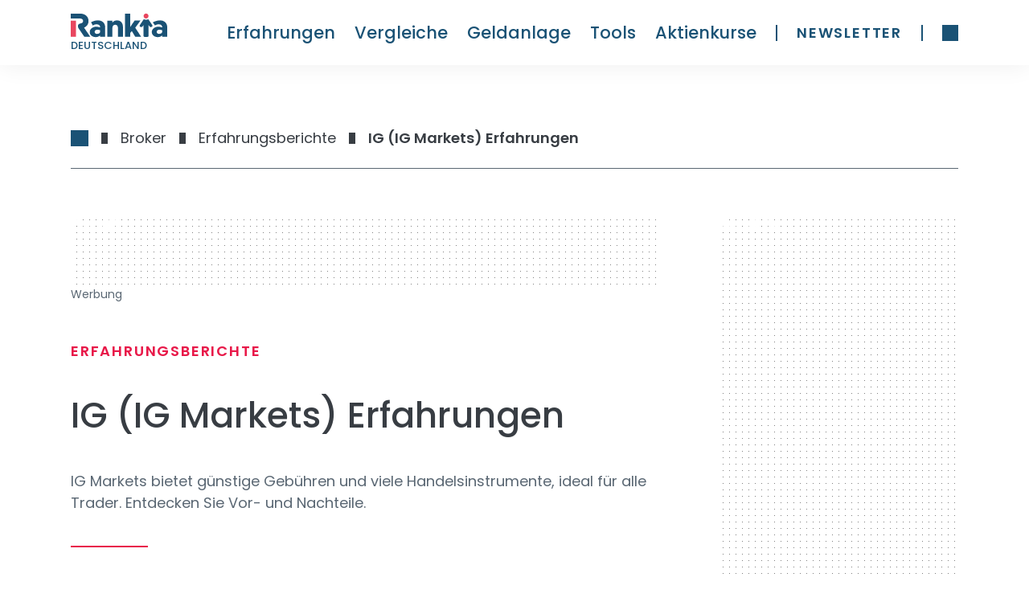

--- FILE ---
content_type: text/html; charset=utf-8
request_url: https://rankia.de/ig-online-broker-gebuehren-erfahrungen-kosten/
body_size: 73151
content:
<!DOCTYPE html><html lang="de-DE" data-critters-container><head><script>(function(w,i,g){w[g]=w[g]||[];if(typeof w[g].push=='function')w[g].push(i)})
(window,'GTM-K7HWHG6','google_tags_first_party');</script><script>(function(w,d,s,l){w[l]=w[l]||[];(function(){w[l].push(arguments);})('set', 'developer_id.dYzg1YT', true);
		w[l].push({'gtm.start':new Date().getTime(),event:'gtm.js'});var f=d.getElementsByTagName(s)[0],
		j=d.createElement(s);j.async=true;j.src='/q9li/';
		f.parentNode.insertBefore(j,f);
		})(window,document,'script','dataLayer');</script><meta charset="utf-8"><link rel="dns-prefetch" href="https://rankia.de"><link rel="preconnect" href="https://www.googletagmanager.com"><link rel="preconnect" href="https://securepubads.g.doubleclick.net"><link rel="preconnect" href="https://sdk.privacy-center.org"><link rel="dns-prefetch" href="https://cdn.cookielaw.org"><link rel="preload" href="/fonts/Poppins-Regular.woff2" as="font" type="font/woff2" crossorigin="anonymous"><link rel="preload" href="/fonts/Poppins-Bold.woff2" as="font" type="font/woff2" crossorigin="anonymous"><link rel="preload" href="/fonts/Poppins-Medium.woff2" as="font" type="font/woff2" crossorigin="anonymous"><link rel="preload" href="/fonts/PlayfairDisplay-Italic.woff2" as="font" type="font/woff2" crossorigin="anonymous"><title>IG (IG Markets) Erfahrungen 2026 | Rankia Deutschland</title><meta name="description" content="Erfahren Sie mehr über die Handelsplattform, Gebühren, Kundenservice und vieles mehr. Ist IG Markets die richtige Wahl für Sie? Klicken Sie hier, um es herauszufinden!"><link rel="canonical" href="https://rankia.de/ig-online-broker-gebuehren-erfahrungen-kosten/"><meta property="og:locale" content="de_DE"><meta property="og:type" content="article"><meta property="og:title" content="IG (IG Markets) Erfahrungen 2026 | Rankia Deutschland"><meta property="og:description" content="Erfahren Sie mehr über die Handelsplattform, Gebühren, Kundenservice und vieles mehr. Ist IG Markets die richtige Wahl für Sie? Klicken Sie hier, um es herauszufinden!"><meta property="og:url" content="https://rankia.de/ig-online-broker-gebuehren-erfahrungen-kosten/"><meta property="og:site_name" content="Rankia Deutschland"><meta property="article:published_time" content="2023-06-16T10:08:44+00:00"><meta property="article:modified_time" content="2024-12-09T11:01:35+00:00"><meta property="og:image" content="https://rankia.de/app/uploads/2023/02/ig-broker.jpg"><meta property="og:image:width" content="550"><meta property="og:image:height" content="350"><meta property="og:image:type" content="image/jpeg"><meta name="author" content="Jose V Gasco"><meta name="twitter:card" content="summary_large_image"><meta name="twitter:label1" content="Verfasst von"><meta name="twitter:data1" content="Jose V Gasco"><meta name="twitter:label2" content="Geschätzte Lesezeit"><meta name="twitter:data2" content="23 Minuten"><script type="application/ld+json" class="yoast-schema-graph">{"@context":"https://schema.org","@graph":[{"@type":"Article","@id":"https://rankia.de/ig-online-broker-gebuehren-erfahrungen-kosten/#article","isPartOf":{"@id":"https://rankia.de/ig-online-broker-gebuehren-erfahrungen-kosten/"},"author":{"name":"Jose V Gasco","@id":"https://rankia.de/#/schema/person/71ee4fc0b1717fdccbb31b1550060585"},"headline":"IG (IG Markets) Erfahrungen","datePublished":"2023-06-16T10:08:44+00:00","dateModified":"2024-12-09T11:01:35+00:00","mainEntityOfPage":{"@id":"https://rankia.de/ig-online-broker-gebuehren-erfahrungen-kosten/"},"wordCount":4264,"publisher":{"@id":"https://rankia.de/#organization"},"image":{"@id":"https://rankia.de/ig-online-broker-gebuehren-erfahrungen-kosten/#primaryimage"},"thumbnailUrl":"https://rankia.de/app/uploads/2023/02/ig-broker.jpg","articleSection":["Broker","Erfahrungsberichte"],"inLanguage":"de"},{"@type":["WebPage","FAQPage"],"@id":"https://rankia.de/ig-online-broker-gebuehren-erfahrungen-kosten/","url":"https://rankia.de/ig-online-broker-gebuehren-erfahrungen-kosten/","name":"IG (IG Markets) Erfahrungen 2026 | Rankia Deutschland","isPartOf":{"@id":"https://rankia.de/#website"},"primaryImageOfPage":{"@id":"https://rankia.de/ig-online-broker-gebuehren-erfahrungen-kosten/#primaryimage"},"image":{"@id":"https://rankia.de/ig-online-broker-gebuehren-erfahrungen-kosten/#primaryimage"},"thumbnailUrl":"https://rankia.de/app/uploads/2023/02/ig-broker.jpg","datePublished":"2023-06-16T10:08:44+00:00","dateModified":"2024-12-09T11:01:35+00:00","description":"Erfahren Sie mehr über die Handelsplattform, Gebühren, Kundenservice und vieles mehr. Ist IG Markets die richtige Wahl für Sie? Klicken Sie hier, um es herauszufinden!","breadcrumb":{"@id":"https://rankia.de/ig-online-broker-gebuehren-erfahrungen-kosten/#breadcrumb"},"mainEntity":[{"@id":"https://rankia.de/ig-online-broker-gebuehren-erfahrungen-kosten/#faq-question-1686664132178"},{"@id":"https://rankia.de/ig-online-broker-gebuehren-erfahrungen-kosten/#faq-question-1686664147486"},{"@id":"https://rankia.de/ig-online-broker-gebuehren-erfahrungen-kosten/#faq-question-1686664159430"},{"@id":"https://rankia.de/ig-online-broker-gebuehren-erfahrungen-kosten/#faq-question-1686664164569"},{"@id":"https://rankia.de/ig-online-broker-gebuehren-erfahrungen-kosten/#faq-question-1686664173476"},{"@id":"https://rankia.de/ig-online-broker-gebuehren-erfahrungen-kosten/#faq-question-1686664180424"},{"@id":"https://rankia.de/ig-online-broker-gebuehren-erfahrungen-kosten/#faq-question-1686664188824"},{"@id":"https://rankia.de/ig-online-broker-gebuehren-erfahrungen-kosten/#faq-question-1686664196177"},{"@id":"https://rankia.de/ig-online-broker-gebuehren-erfahrungen-kosten/#faq-question-1686664208788"},{"@id":"https://rankia.de/ig-online-broker-gebuehren-erfahrungen-kosten/#faq-question-1686664221175"}],"inLanguage":"de","potentialAction":[{"@type":"ReadAction","target":["https://rankia.de/ig-online-broker-gebuehren-erfahrungen-kosten/"]}]},{"@type":"ImageObject","inLanguage":"de","@id":"https://rankia.de/ig-online-broker-gebuehren-erfahrungen-kosten/#primaryimage","url":"https://rankia.de/app/uploads/2023/02/ig-broker.jpg","contentUrl":"https://rankia.de/app/uploads/2023/02/ig-broker.jpg","width":550,"height":350,"caption":"IG (IG Markets) Erfahrungen"},{"@type":"BreadcrumbList","@id":"https://rankia.de/ig-online-broker-gebuehren-erfahrungen-kosten/#breadcrumb","itemListElement":[{"@type":"ListItem","position":1,"name":"Home","item":"https://rankia.de/"},{"@type":"ListItem","position":2,"name":"Broker","item":"https://rankia.de/broker/"},{"@type":"ListItem","position":3,"name":"Erfahrungsberichte","item":"https://rankia.de/broker/erfahrungsberichte/"},{"@type":"ListItem","position":4,"name":"IG (IG Markets) Erfahrungen"}]},{"@type":"WebSite","@id":"https://rankia.de/#website","url":"https://rankia.de/","name":"Rankia Deutschland","description":"","publisher":{"@id":"https://rankia.de/#organization"},"potentialAction":[{"@type":"SearchAction","target":{"@type":"EntryPoint","urlTemplate":"https://rankia.de/?s={search_term_string}"},"query-input":{"@type":"PropertyValueSpecification","valueRequired":true,"valueName":"search_term_string"}}],"inLanguage":"de"},{"@type":"Organization","@id":"https://rankia.de/#organization","name":"RANKIA","url":"https://rankia.de/","logo":{"@type":"ImageObject","inLanguage":"de","@id":"https://rankia.de/#/schema/logo/image/","url":"https://rankia.de/app/uploads/2020/10/rankialogo.png","contentUrl":"https://rankia.de/app/uploads/2020/10/rankialogo.png","width":292,"height":71,"caption":"RANKIA"},"image":{"@id":"https://rankia.de/#/schema/logo/image/"}},{"@type":"Person","@id":"https://rankia.de/#/schema/person/71ee4fc0b1717fdccbb31b1550060585","name":"Jose V Gasco","image":{"@type":"ImageObject","inLanguage":"de","@id":"https://rankia.de/#/schema/person/image/","url":"https://rankia.de/app/uploads/2023/12/Gasco-150x150.jpeg","contentUrl":"https://rankia.de/app/uploads/2023/12/Gasco-150x150.jpeg","caption":"Jose V Gasco"},"description":"BILDUNG: Abschluss in Betriebswirtschaftslehre (ADE) (Universität Valencia). Abschluss in Betriebswirtschaftslehre und Management (ADE) von der Universität Valencia. ERFAHRUNG: Derzeit arbeite ich als Spezialist für Börseninvestitionsinhalte bei Rankia, wo ich mehr als 100 Artikel veröffentlicht habe. Begeistert von Finanzmärkten, Börsen- und Wirtschaftsnachrichten. Privatanleger in Aktien, ETFs, CFDs und Kryptowährungen.","url":"https://rankia.de/autor/jose-v-gasco/"},{"@type":"Question","@id":"https://rankia.de/ig-online-broker-gebuehren-erfahrungen-kosten/#faq-question-1686664132178","position":1,"url":"https://rankia.de/ig-online-broker-gebuehren-erfahrungen-kosten/#faq-question-1686664132178","name":"Ist IG Markets seriös?","answerCount":1,"acceptedAnswer":{"@type":"Answer","text":"Ja, IG Markets ist seriös. Das Unternehmen ist seit über 40 Jahren auf dem Markt tätig und gehört zu den führenden Anbietern im Bereich CFD- und Forex-Handel. Sie sind in verschiedenen Ländern reguliert, darunter auch in Deutschland durch die Bundesanstalt für Finanzdienstleistungsaufsicht (BaFin).","inLanguage":"de"},"inLanguage":"de"},{"@type":"Question","@id":"https://rankia.de/ig-online-broker-gebuehren-erfahrungen-kosten/#faq-question-1686664147486","position":2,"url":"https://rankia.de/ig-online-broker-gebuehren-erfahrungen-kosten/#faq-question-1686664147486","name":"Ist IG Markets legal in Deutschland?","answerCount":1,"acceptedAnswer":{"@type":"Answer","text":"Ja, IG Markets ist legal in Deutschland. Das Unternehmen ist durch die BaFin reguliert und erlaubt deutschen Anlegern den Handel mit einer Vielzahl von Finanzinstrumenten.","inLanguage":"de"},"inLanguage":"de"},{"@type":"Question","@id":"https://rankia.de/ig-online-broker-gebuehren-erfahrungen-kosten/#faq-question-1686664159430","position":3,"url":"https://rankia.de/ig-online-broker-gebuehren-erfahrungen-kosten/#faq-question-1686664159430","name":"Kann man bei IG Markets viel Geld verdienen?","answerCount":1,"acceptedAnswer":{"@type":"Answer","text":"Die Möglichkeit, bei IG Markets viel Geld zu verdienen, hängt von den individuellen Fähigkeiten und dem Risikomanagement des Anlegers ab. Der Handel mit CFDs und Forex birgt erhebliche Risiken, daher sollten Anleger darauf vorbereitet sein, Verluste zu erleiden.","inLanguage":"de"},"inLanguage":"de"},{"@type":"Question","@id":"https://rankia.de/ig-online-broker-gebuehren-erfahrungen-kosten/#faq-question-1686664164569","position":4,"url":"https://rankia.de/ig-online-broker-gebuehren-erfahrungen-kosten/#faq-question-1686664164569","name":"Wie hoch sind die Gebühren bei IG Markets?","answerCount":1,"acceptedAnswer":{"@type":"Answer","text":"Die Gebühren bei IG Markets können je nach Handelsprodukt und -volumen variieren. Sie bieten enge Spreads und in einigen Fällen kommissionsfreien Handel. Es wird empfohlen, die Gebührenstruktur auf ihrer Website zu überprüfen, um genauere Informationen zu erhalten.","inLanguage":"de"},"inLanguage":"de"},{"@type":"Question","@id":"https://rankia.de/ig-online-broker-gebuehren-erfahrungen-kosten/#faq-question-1686664173476","position":5,"url":"https://rankia.de/ig-online-broker-gebuehren-erfahrungen-kosten/#faq-question-1686664173476","name":"Hat das Finanzamt Zugriff auf IG Markets?","answerCount":1,"acceptedAnswer":{"@type":"Answer","text":"Ja, das Finanzamt hat grundsätzlich Zugriff auf IG Markets, da das Unternehmen dazu verpflichtet ist, bestimmte Informationen mit den zuständigen Finanzbehörden auszutauschen. Dies umfasst in der Regel Gewinne und Verluste, die bei IG Markets erzielt werden.","inLanguage":"de"},"inLanguage":"de"},{"@type":"Question","@id":"https://rankia.de/ig-online-broker-gebuehren-erfahrungen-kosten/#faq-question-1686664180424","position":6,"url":"https://rankia.de/ig-online-broker-gebuehren-erfahrungen-kosten/#faq-question-1686664180424","name":"Welche Bank steht hinter IG Markets?","answerCount":1,"acceptedAnswer":{"@type":"Answer","text":"IG Markets ist eine Tochtergesellschaft der IG Group Holdings plc, die an der Londoner Börse gelistet ist (LSE: IGG). Sie sind keinem bestimmten Bankinstitut direkt zugeordnet, ihre Kundengelder sind jedoch bei verschiedenen Banken hinterlegt.","inLanguage":"de"},"inLanguage":"de"},{"@type":"Question","@id":"https://rankia.de/ig-online-broker-gebuehren-erfahrungen-kosten/#faq-question-1686664188824","position":7,"url":"https://rankia.de/ig-online-broker-gebuehren-erfahrungen-kosten/#faq-question-1686664188824","name":"Was passiert wenn IG Markets pleite geht?","answerCount":1,"acceptedAnswer":{"@type":"Answer","text":"Wenn IG Markets pleite geht, sind die Kundengelder bis zu einem gewissen Grad geschützt. In Deutschland sind die Gelder bis zu 20.000 Euro pro Kunde durch den Einlagensicherungsfonds (EdW) abgesichert.","inLanguage":"de"},"inLanguage":"de"},{"@type":"Question","@id":"https://rankia.de/ig-online-broker-gebuehren-erfahrungen-kosten/#faq-question-1686664196177","position":8,"url":"https://rankia.de/ig-online-broker-gebuehren-erfahrungen-kosten/#faq-question-1686664196177","name":"Wie bekomme ich bei IG Markets mein Geld zurück?","answerCount":1,"acceptedAnswer":{"@type":"Answer","text":"Um bei IG Markets Geld abzuheben, müssen Sie eine Auszahlungsanforderung stellen. Dies kann in der Regel über Ihren persönlichen Kundenbereich auf der Plattform getan werden. Die Bearbeitungszeit für Auszahlungen variiert je nach verwendeter Auszahlungsmethode.","inLanguage":"de"},"inLanguage":"de"},{"@type":"Question","@id":"https://rankia.de/ig-online-broker-gebuehren-erfahrungen-kosten/#faq-question-1686664208788","position":9,"url":"https://rankia.de/ig-online-broker-gebuehren-erfahrungen-kosten/#faq-question-1686664208788","name":"Wann kann ich bei IG Markets auszahlen?","answerCount":1,"acceptedAnswer":{"@type":"Answer","text":"Sie können bei IG Markets jederzeit Geld auszahlen, vorausgesetzt, Sie haben genügend Guthaben auf Ihrem Handelskonto. Die Bearbeitungszeit für Auszahlungen hängt von der verwendeten Methode ab und kann einige Werktage dauern.","inLanguage":"de"},"inLanguage":"de"},{"@type":"Question","@id":"https://rankia.de/ig-online-broker-gebuehren-erfahrungen-kosten/#faq-question-1686664221175","position":10,"url":"https://rankia.de/ig-online-broker-gebuehren-erfahrungen-kosten/#faq-question-1686664221175","name":"Ist das Geld bei IG Markets sicher?","answerCount":1,"acceptedAnswer":{"@type":"Answer","text":"Ja, das Geld bei IG Markets ist sicher. Das Unternehmen ist reguliert und hält Kundengelder in getrennten Konten bei vertrauenswürdigen Banken. Dennoch ist der Handel mit CFDs und Forex riskant und Anleger sollten sich des Risikos bewusst sein, dass sie Verluste erleiden können.","inLanguage":"de"},"inLanguage":"de"}]}</script><meta name="publisher" content="rankia.de"><meta name="robots" content="index, follow, max-image-preview:large, max-snippet:-1"><meta name="viewport" content="width=device-width, initial-scale=1"><link rel="preload" href="/assets/logo-rankia.svg" as="image" fetchpriority="high"><link rel="preload" as="image" imagesrcset="/_next/image/?url=https%3A%2F%2Frankia.de%2Fapp%2Fuploads%2F2023%2F02%2Fig-broker.jpg&amp;w=768&amp;q=85 1x, /_next/image/?url=https%3A%2F%2Frankia.de%2Fapp%2Fuploads%2F2023%2F02%2Fig-broker.jpg&amp;w=1440&amp;q=85 2x" fetchpriority="high"><meta name="next-head-count" content="37"><link rel="icon" type="image/png" href="/favicon.png"><link rel="shortcut icon" type="image/png" href="/favicon.png"><script defer nomodule src="/_next/static/chunks/polyfills-42372ed130431b0a.js"></script><script defer src="/_next/static/chunks/commons-cde66220.fc5062b237d4ed34.js"></script><script defer src="/_next/static/chunks/commons-a3dad144.18e241426738c7ec.js"></script><script defer src="/_next/static/chunks/commons-f88dba18.c7638ccaa283d35a.js"></script><script defer src="/_next/static/chunks/commons-7fe5891a.1b0e58eb763adb19.js"></script><script defer src="/_next/static/chunks/commons-c0d76f48.66a1193a102097a0.js"></script><script defer src="/_next/static/chunks/commons-ad6a2f20.b6c9f2358e9b546f.js"></script><script defer src="/_next/static/chunks/commons-1a29245f.38da26c97cf55c70.js"></script><script defer src="/_next/static/chunks/commons-6185be05.0cae891f938b1834.js"></script><script defer src="/_next/static/chunks/commons-c3fbe29b.fbf72ef30b0b8286.js"></script><script defer src="/_next/static/chunks/commons-2285aa12.9200eb8ac33c3472.js"></script><script defer src="/_next/static/chunks/commons-89d5c698.65dd2eff7149ea60.js"></script><script defer src="/_next/static/chunks/commons-17ede90a.2462d427f273ffc6.js"></script><script defer src="/_next/static/chunks/commons-9dcf9039.6911de32764e353a.js"></script><script defer src="/_next/static/chunks/commons-29f13ec6.74a9a320f03a75c3.js"></script><script defer src="/_next/static/chunks/commons-dae6c06c.82e2f119a2c0f9e2.js"></script><script defer src="/_next/static/chunks/commons-1df5cac5.700c273a08fd55d2.js"></script><script defer src="/_next/static/chunks/commons-bfd05009.6074b20201ffb1b3.js"></script><script defer src="/_next/static/chunks/commons-e9e18ac4.c5ef54678691dba2.js"></script><script defer src="/_next/static/chunks/commons-5fd1d9e2.0cfb777128e7190b.js"></script><script defer src="/_next/static/chunks/commons-207d77d7.4e61bb08b16142a6.js"></script><script defer src="/_next/static/chunks/commons-164ccfd2.717fedb19f8c99a4.js"></script><script defer src="/_next/static/chunks/commons-8cbd2506.93873f0727622727.js"></script><script defer src="/_next/static/chunks/commons-377fed06.6cd73c3812eade04.js"></script><script defer src="/_next/static/chunks/commons-a4833343.9bd9ca227172ee21.js"></script><script defer src="/_next/static/chunks/41.872a0e506458a5ef.js"></script><script src="/_next/static/chunks/webpack-d29bdd3cb21e9598.js" defer></script><script src="/_next/static/chunks/npm.next-27fcbc0d-2d05e1f0ba5d8106.js" defer></script><script src="/_next/static/chunks/npm.next-0fbe0e3f-c7a7411da805e1e4.js" defer></script><script src="/_next/static/chunks/npm.next-2898f16f-6d5f694c2a58b864.js" defer></script><script src="/_next/static/chunks/npm.react-dom-621563a02ab7c673.js" defer></script><script src="/_next/static/chunks/main-55e95e0f8cddb807.js" defer></script><script src="/_next/static/chunks/npm.sentry-070f27cc-9388e5e78b98c279.js" defer></script><script src="/_next/static/chunks/npm.sentry-05308901-4d6f9998f26c680a.js" defer></script><script src="/_next/static/chunks/npm.sentry-0c3f7e25-9e9bf0d8976504fd.js" defer></script><script src="/_next/static/chunks/npm.sentry-8e62cb13-2d1c63b82bcefffd.js" defer></script><script src="/_next/static/chunks/npm.sentry-4afe2aea-ee86c1a6691e34e4.js" defer></script><script src="/_next/static/chunks/npm.sentry-e9bb27a0-ee7906a812ceea16.js" defer></script><script src="/_next/static/chunks/npm.sentry-32ff26c5-e0d9d64aaf33678f.js" defer></script><script src="/_next/static/chunks/npm.sentry-035ffc79-afc1f7efeb62a3c3.js" defer></script><script src="/_next/static/chunks/npm.sentry-28a38268-76d615db96f5ddee.js" defer></script><script src="/_next/static/chunks/npm.sentry-42400244-e01e0d6281e0d6ce.js" defer></script><script src="/_next/static/chunks/npm.sentry-a8637706-1a79b9d1f1714171.js" defer></script><script src="/_next/static/chunks/npm.sentry-a15fe044-a7a5df7e944b0299.js" defer></script><script src="/_next/static/chunks/npm.sentry-internal-8de3d422-cb2216a7de0d1db2.js" defer></script><script src="/_next/static/chunks/npm.sentry-internal-bc4083c3-eb1469ac2b98597f.js" defer></script><script src="/_next/static/chunks/npm.sentry-internal-a3bc572f-62f7a14d61832754.js" defer></script><script src="/_next/static/chunks/npm.sentry-internal-07fc9f10-c6b2869ebc9cd763.js" defer></script><script src="/_next/static/chunks/npm.upstash-21468bbbb6b0c570.js" defer></script><script src="/_next/static/chunks/npm.buffer-d7c4ffc707ba68f9.js" defer></script><script src="/_next/static/chunks/pages/_app-f3956634-6a077b776fd95e11.js" defer></script><script src="/_next/static/chunks/pages/_app-b5961e9b-c81fb052a20c62bf.js" defer></script><script src="/_next/static/chunks/npm.instantsearch.js-bc061633e84dabc0.js" defer></script><script src="/_next/static/chunks/npm.react-instantsearch-core-da0d34872e5dde90.js" defer></script><script src="/_next/static/chunks/npm.algoliasearch-helper-36c3126db43d4291.js" defer></script><script src="/_next/static/chunks/npm.algolia-5af8c597-b7eda5dd97daa254.js" defer></script><script src="/_next/static/chunks/npm.algolia-ca068087-18c53294b25e7c8c.js" defer></script><script src="/_next/static/chunks/npm.algolia-7d5e9ee9-2aa92e3424ef718b.js" defer></script><script src="/_next/static/chunks/npm.react-property-744344ee85af186f.js" defer></script><script src="/_next/static/chunks/npm.domhandler-f0577d2a9d224607.js" defer></script><script src="/_next/static/chunks/4766-1e02b6c276632baa.js" defer></script><script src="/_next/static/chunks/pages/%5B%5B...slug%5D%5D-f3956634-1c7ba9ae087ca7cc.js" defer></script><script src="/_next/static/chunks/pages/%5B%5B...slug%5D%5D-a3dad144-056d43061dbafeb1.js" defer></script><script src="/_next/static/chunks/pages/%5B%5B...slug%5D%5D-f88dba18-3b23750d9f3f0696.js" defer></script><script src="/_next/static/chunks/pages/%5B%5B...slug%5D%5D-f5ee3ce1-8e0b3397d594f4e1.js" defer></script><script src="/_next/static/0fad026d0794/_buildManifest.js" defer></script><script src="/_next/static/0fad026d0794/_ssgManifest.js" defer></script><style>.textSmall{font-size:var(--typography-text-small-font-size);font-weight:var(--typography-text-small-font-weight);line-height:var(--typography-text-small-line-height)}:root{--color-color-neutral0:#fff;--color-light-background:#ebf6ff;--color-color-success:#00856f;--color-color-neutral3:#f0f0f0;--color-color-alert:#fcff74;--color-color-neutral2:#5a6773;--color-color-info:#58a8da;--color-color-neutral1:#383d43;--color-color-danger:#e91101;--color-color-accent:#e81949;--color-color-primary:#1a5275;--radius-radius24:24px;--radius-radius64:64px;--radius-radius08:8px;--radius-radius04:4px;--radius-radius02:2px;--shadow-shadow-heavy:0px 4px 10px rgba(0,0,0,.1);--shadow-shadow-faded:0px 0px 30px rgba(0,0,0,.07);--shadow-shadow-faded-darker:0px 0px 30px rgba(0,0,0,.1);--spacing-xxxxl:64.00000349691118px;--spacing-xxxl:56.00000349691118px;--spacing-xxl:48.00000349691118px;--spacing-xl:40.00000349691118px;--spacing-lg:32.00000349691118px;--spacing-md:24.000003496911177px;--spacing-sm:16.000003496911177px;--spacing-xs:8.000003496911177px;--spacing-xxs:4.000003496911177px;--typography-text-small-underlined-bold-font-family:"Poppins";--typography-text-small-underlined-bold-font-size:14px;--typography-text-small-underlined-bold-line-height:21px;--typography-text-small-underlined-bold-font-weight:600;--typography-text-small-underlined-font-family:"Poppins";--typography-text-small-underlined-font-size:14px;--typography-text-small-underlined-line-height:21px;--typography-text-small-underlined-font-weight:400;--typography-text-small-italic-font-family:"Poppins";--typography-text-small-italic-font-size:14px;--typography-text-small-italic-line-height:21px;--typography-text-small-italic-font-weight:400;--typography-text-small-bold-font-family:"Poppins";--typography-text-small-bold-font-size:14px;--typography-text-small-bold-line-height:21px;--typography-text-small-bold-font-weight:600;--typography-text-small-medium-font-family:"Poppins";--typography-text-small-medium-font-size:14px;--typography-text-small-medium-line-height:21px;--typography-text-small-medium-font-weight:500;--typography-text-small-font-family:"Poppins";--typography-text-small-font-size:14px;--typography-text-small-line-height:21px;--typography-text-small-font-weight:400;--typography-text-underlined-bold-font-family:"Poppins";--typography-text-underlined-bold-font-size:18px;--typography-text-underlined-bold-line-height:27px;--typography-text-underlined-bold-font-weight:600;--typography-text-underlined-font-family:"Poppins";--typography-text-underlined-font-size:18px;--typography-text-underlined-line-height:27px;--typography-text-underlined-font-weight:400;--typography-text-italic-font-family:"Poppins";--typography-text-italic-font-size:18px;--typography-text-italic-line-height:27px;--typography-text-italic-font-weight:400;--typography-text-bold-font-family:"Poppins";--typography-text-bold-font-size:18px;--typography-text-bold-line-height:27px;--typography-text-bold-font-weight:600;--typography-text-medium-font-family:"Poppins";--typography-text-medium-font-size:18px;--typography-text-medium-line-height:27px;--typography-text-medium-font-weight:500;--typography-text-font-family:"Poppins";--typography-text-font-size:18px;--typography-text-line-height:27px;--typography-text-font-weight:400;--typography-text-inputs-font-family:"Poppins";--typography-text-inputs-font-size:18px;--typography-text-inputs-line-height:27px;--typography-text-inputs-font-weight:400;--typography-title-smallest-mobile-font-family:"Poppins";--typography-title-smallest-mobile-font-size:16px;--typography-title-smallest-mobile-line-height:22px;--typography-title-smallest-mobile-font-weight:600;--typography-title-small-mobile-font-family:"Poppins";--typography-title-small-mobile-font-size:23px;--typography-title-small-mobile-line-height:31px;--typography-title-small-mobile-font-weight:500;--typography-title-medium-mobile-font-family:"Poppins";--typography-title-medium-mobile-font-size:26px;--typography-title-medium-mobile-line-height:35px;--typography-title-medium-mobile-font-weight:500;--typography-title-big-mobile-font-family:"Poppins";--typography-title-big-mobile-font-size:29px;--typography-title-big-mobile-line-height:39px;--typography-title-big-mobile-font-weight:500;--typography-title-bigger-mobile-font-family:"Poppins";--typography-title-bigger-mobile-font-size:32px;--typography-title-bigger-mobile-line-height:43px;--typography-title-bigger-mobile-font-weight:500;--typography-title-deco-mobile-font-family:"Playfair Display";--typography-title-deco-mobile-font-size:32px;--typography-title-deco-mobile-line-height:43px;--typography-title-deco-mobile-font-weight:500;--typography-title-deco-desktop-font-family:"Playfair Display";--typography-title-deco-desktop-font-size:55px;--typography-title-deco-desktop-line-height:70px;--typography-title-deco-desktop-font-weight:500;--typography-title-smallest-desktop-font-family:"Poppins";--typography-title-smallest-desktop-font-size:18px;--typography-title-smallest-desktop-line-height:23px;--typography-title-smallest-desktop-font-weight:600;--typography-title-smaller-desktop-font-family:"Poppins";--typography-title-smaller-desktop-font-size:21px;--typography-title-smaller-desktop-line-height:30px;--typography-title-smaller-desktop-font-weight:500;--typography-title-small-desktop-font-family:"Poppins";--typography-title-small-desktop-font-size:28px;--typography-title-small-desktop-line-height:36px;--typography-title-small-desktop-font-weight:500;--typography-title-medium-desktop-font-family:"Poppins";--typography-title-medium-desktop-font-size:35px;--typography-title-medium-desktop-line-height:47px;--typography-title-medium-desktop-font-weight:500;--typography-title-big-desktop-font-family:"Poppins";--typography-title-big-desktop-font-size:44px;--typography-title-big-desktop-line-height:57px;--typography-title-big-desktop-font-weight:500;--typography-title-bigger-desktop-font-family:"Poppins";--typography-title-bigger-desktop-font-size:55px;--typography-title-bigger-desktop-line-height:70px;--typography-title-bigger-desktop-font-weight:500}*,:after,:before{--tw-border-spacing-x:0;--tw-border-spacing-y:0;--tw-translate-x:0;--tw-translate-y:0;--tw-rotate:0;--tw-skew-x:0;--tw-skew-y:0;--tw-scale-x:1;--tw-scale-y:1;--tw-pan-x: ;--tw-pan-y: ;--tw-pinch-zoom: ;--tw-scroll-snap-strictness:proximity;--tw-gradient-from-position: ;--tw-gradient-via-position: ;--tw-gradient-to-position: ;--tw-ordinal: ;--tw-slashed-zero: ;--tw-numeric-figure: ;--tw-numeric-spacing: ;--tw-numeric-fraction: ;--tw-ring-inset: ;--tw-ring-offset-width:0px;--tw-ring-offset-color:#fff;--tw-ring-color:rgba(59,130,246,.5);--tw-ring-offset-shadow:0 0 #0000;--tw-ring-shadow:0 0 #0000;--tw-shadow:0 0 #0000;--tw-shadow-colored:0 0 #0000;--tw-blur: ;--tw-brightness: ;--tw-contrast: ;--tw-grayscale: ;--tw-hue-rotate: ;--tw-invert: ;--tw-saturate: ;--tw-sepia: ;--tw-drop-shadow: ;--tw-backdrop-blur: ;--tw-backdrop-brightness: ;--tw-backdrop-contrast: ;--tw-backdrop-grayscale: ;--tw-backdrop-hue-rotate: ;--tw-backdrop-invert: ;--tw-backdrop-opacity: ;--tw-backdrop-saturate: ;--tw-backdrop-sepia: ;--tw-contain-size: ;--tw-contain-layout: ;--tw-contain-paint: ;--tw-contain-style: }*,:after,:before{box-sizing:border-box;border:0 solid #e5e7eb}:after,:before{--tw-content:""}html{line-height:1.5;-webkit-text-size-adjust:100%;-moz-tab-size:4;-o-tab-size:4;tab-size:4;font-family:ui-sans-serif,system-ui,sans-serif,Apple Color Emoji,Segoe UI Emoji,Segoe UI Symbol,Noto Color Emoji;font-feature-settings:normal;font-variation-settings:normal;-webkit-tap-highlight-color:transparent}body{margin:0;line-height:inherit}h1,h2,h3,h4{font-size:inherit;font-weight:inherit}a{color:inherit;text-decoration:inherit}strong{font-weight:bolder}table{text-indent:0;border-color:inherit;border-collapse:collapse}button{font-family:inherit;font-feature-settings:inherit;font-variation-settings:inherit;font-size:100%;font-weight:inherit;line-height:inherit;letter-spacing:inherit;color:inherit;margin:0;padding:0}button{text-transform:none}button{-webkit-appearance:button;background-color:transparent;background-image:none}figure,h1,h2,h3,h4,p{margin:0}ol,ul{list-style:none;margin:0;padding:0}button{cursor:pointer}iframe,img{display:block;vertical-align:middle}img{max-width:100%;height:auto}.relative{position:relative}.sticky{position:sticky}.top-\[96px\]{top:96px}.mx-auto{margin-left:auto;margin-right:auto}.mx-sm{margin-left:var(--spacing-sm);margin-right:var(--spacing-sm)}.ml-md{margin-left:var(--spacing-md)}.mt-2xl{margin-top:var(--spacing-xxl)}.mt-3xl{margin-top:var(--spacing-xxxl)}.mt-sm{margin-top:var(--spacing-sm)}.mt-xl{margin-top:var(--spacing-xl)}.block{display:block}.flex{display:flex}.hidden{display:none}.h-full{height:100%}.min-h-\[12px\]{min-height:12px}.min-h-\[45px\]{min-height:45px}.min-h-screen{min-height:100vh}.w-\[336px\]{width:336px}.w-full{width:100%}.min-w-\[288px\]{min-width:288px}.min-w-\[91px\]{min-width:91px}.min-w-xs{min-width:var(--spacing-xs)}.max-w-\[100\%\]{max-width:100%}.max-w-\[728px\]{max-width:728px}.cursor-pointer{cursor:pointer}.flex-col{flex-direction:column}.items-end{align-items:flex-end}.items-center{align-items:center}.justify-center{justify-content:center}.space-y-sm>:not([hidden])~:not([hidden]){--tw-space-y-reverse:0;margin-top:calc(var(--spacing-sm) * calc(1 - var(--tw-space-y-reverse)));margin-bottom:calc(var(--spacing-sm) * var(--tw-space-y-reverse))}.space-y-xl>:not([hidden])~:not([hidden]){--tw-space-y-reverse:0;margin-top:calc(var(--spacing-xl) * calc(1 - var(--tw-space-y-reverse)));margin-bottom:calc(var(--spacing-xl) * var(--tw-space-y-reverse))}.space-y-xs>:not([hidden])~:not([hidden]){--tw-space-y-reverse:0;margin-top:calc(var(--spacing-xs) * calc(1 - var(--tw-space-y-reverse)));margin-bottom:calc(var(--spacing-xs) * var(--tw-space-y-reverse))}.rounded-t-radius-24{border-top-left-radius:var(--radius-radius24)}.rounded-t-radius-24{border-top-right-radius:var(--radius-radius24)}.bg-neutral0{background-color:var(--color-color-neutral0)}.bg-neutral2{background-color:var(--color-color-neutral2)}.bg-neutral3{background-color:var(--color-color-neutral3)}.pt-md{padding-top:var(--spacing-md)}.pt-xs{padding-top:var(--spacing-xs)}.text-left{text-align:left}.text-medium{font-size:var(--typography-text-medium-font-size)}.text-title-medium-mobile{font-size:var(--typography-title-medium-mobile-font-size)}.text-title-small-mobile{font-size:var(--typography-title-small-mobile-font-size)}.font-medium{font-weight:var(--typography-text-medium-font-weight)}.font-title-medium-mobile{font-weight:var(--typography-title-medium-mobile-font-weight)}.font-title-small-mobile{font-weight:var(--typography-title-small-mobile-font-weight)}.leading-medium{line-height:var(--typography-text-medium-line-height)}.leading-title-medium-mobile{line-height:var(--typography-title-medium-mobile-line-height)}.leading-title-small-mobile{line-height:var(--typography-title-small-mobile-line-height)}.text-accent{color:var(--color-color-accent)}.text-neutral0{color:var(--color-color-neutral0)}.text-neutral1{color:var(--color-color-neutral1)}.text-neutral2{color:var(--color-color-neutral2)}.text-primary{color:var(--color-color-primary)}.transition-colors{transition-property:color,background-color,border-color,text-decoration-color,fill,stroke;transition-timing-function:cubic-bezier(.4,0,.2,1);transition-duration:.15s}.no-scrollbar::-webkit-scrollbar{display:none}.no-scrollbar{-ms-overflow-style:none;scrollbar-width:none}:root{--title-smallest-desktop-letter-spacing:calc(var(--typography-title-smallest-desktop-font-size) * 0.1);--title-smallest-mobile-letter-spacing:calc(var(--typography-title-smallest-mobile-font-size) * 0.1)}#__next,body,html{display:block;min-height:100%;height:100%;scroll-behavior:smooth}.boxed-content{padding:0 calc(50vw - 640px)}.layout{min-height:calc(100% - 915px)}.basic-x-padding{padding:0 16px}@media (min-width:500px) and (max-width:1023px){.boxed-content{padding:0 calc(50vw - 250px)}}@media (min-width:1024px){.layout{min-height:calc(100% - 400px)}.basic-x-padding{padding:0 88px}}body{font-family:Poppins,Verdana,sans-serif}h1{font-family:Poppins,monospace,sans-serif}ul{list-style-type:disc}.hover\:text-accent:hover{color:var(--color-color-accent)}.hover\:opacity-60:hover{opacity:.6}@media (min-width:768px){.md\:mt-\[81px\]{margin-top:81px}.md\:pt-lg{padding-top:var(--spacing-lg)}}@media (min-width:1024px){.lg\:mt-2xl{margin-top:var(--spacing-xxl)}.lg\:mt-6xl{margin-top:80px}.lg\:mt-md{margin-top:var(--spacing-md)}.lg\:block{display:block}.lg\:flex{display:flex}.lg\:hidden{display:none}.lg\:min-w-\[366px\]{min-width:366px}.lg\:rounded-t-radius-64{border-top-left-radius:var(--radius-radius64)}.lg\:rounded-t-radius-64{border-top-right-radius:var(--radius-radius64)}.lg\:border-b-\[0\.5px\]{border-bottom-width:.5px}.lg\:border-neutral2{border-color:var(--color-color-neutral2)}.lg\:text-title-medium-desktop{font-size:var(--typography-title-medium-desktop-font-size)}.lg\:text-title-small-desktop{font-size:var(--typography-title-small-desktop-font-size)}.lg\:text-title-smaller-desktop{font-size:var(--typography-title-smaller-desktop-font-size)}.lg\:font-title-medium-desktop{font-weight:var(--typography-title-medium-desktop-font-weight)}.lg\:font-title-small-desktop{font-weight:var(--typography-title-small-desktop-font-weight)}.lg\:font-title-smaller-desktop{font-weight:var(--typography-title-smaller-desktop-font-weight)}.lg\:leading-title-medium-desktop{line-height:var(--typography-title-medium-desktop-line-height)}.lg\:leading-title-small-desktop{line-height:var(--typography-title-small-desktop-line-height)}.lg\:leading-title-smaller-desktop{line-height:var(--typography-title-smaller-desktop-line-height)}}@media (min-width:1280px){.xl\:min-w-\[120px\]{min-width:120px}.xl\:space-y-md>:not([hidden])~:not([hidden]){--tw-space-y-reverse:0;margin-top:calc(var(--spacing-md) * calc(1 - var(--tw-space-y-reverse)));margin-bottom:calc(var(--spacing-md) * var(--tw-space-y-reverse))}}.Footer_footer__yUjxG{background-color:var(--color-color-primary);padding-top:var(--spacing-xl);padding-bottom:var(--spacing-xl);text-align:left;color:var(--color-color-neutral0)}@media (min-width:1024px){.Footer_footer__yUjxG{padding-top:var(--spacing-xxxxl);padding-bottom:72px}}.Footer_footerContent__AmH4E{height:100%;width:100%}.Footer_container__UU6GV{margin-top:var(--spacing-xl);display:flex;flex-direction:column;align-items:baseline;padding-bottom:var(--spacing-md)}@media (min-width:1024px){.Footer_container__UU6GV{margin-top:var(--spacing-md);flex-direction:row;justify-content:space-between;gap:var(--spacing-xl)}}.Footer_newsletter__maOW4{width:80%}@media (min-width:1024px){.Footer_newsletter__maOW4{width:25%}}.Footer_socialNetwork__COvux .Footer_icons__qiF7m{display:flex;flex-direction:row;align-items:flex-end;justify-content:flex-start;gap:var(--spacing-md)}.Footer_links__xMRa4{margin-top:var(--spacing-md);display:flex;flex-direction:column;justify-content:center}.Footer_subscribeButton__0E3R_{display:flex;max-height:43px;width:-moz-fit-content;width:fit-content;align-items:center;justify-content:center;border-radius:var(--radius-radius04);background-color:var(--color-color-neutral0);padding:var(--spacing-sm) var(--spacing-md);font-size:var(--typography-title-smallest-mobile-font-size);font-weight:var(--typography-title-smallest-mobile-font-weight);text-transform:uppercase;line-height:var(--typography-title-smallest-mobile-line-height);letter-spacing:var(--title-smallest-mobile-letter-spacing);color:var(--color-color-primary)}.Footer_subscribeButton__0E3R_:hover{background-color:var(--color-color-accent);color:var(--color-color-neutral0)}@media (min-width:1024px){.Footer_subscribeButton__0E3R_{font-size:var(--typography-title-smallest-desktop-font-size);font-weight:var(--typography-title-smallest-desktop-font-weight);line-height:var(--typography-title-smallest-desktop-line-height);letter-spacing:var(--title-smallest-desktop-letter-spacing)}}.Footer_usefulLinks__XONyG ul{list-style-type:none}.Footer_usefulLinks__XONyG ul>:not([hidden])~:not([hidden]){--tw-space-y-reverse:0;margin-top:calc(var(--spacing-xxs) * calc(1 - var(--tw-space-y-reverse)));margin-bottom:calc(var(--spacing-xxs) * var(--tw-space-y-reverse))}.Footer_logoRankia__mTnTI{padding-bottom:var(--spacing-sm)}.Footer_title__1wNYr{font-size:var(--typography-title-smallest-mobile-font-size);font-weight:var(--typography-title-smallest-mobile-font-weight);text-transform:uppercase;line-height:var(--typography-title-smallest-mobile-line-height);letter-spacing:var(--title-smallest-mobile-letter-spacing)}@media (min-width:1024px){.Footer_title__1wNYr{font-size:var(--typography-title-smallest-desktop-font-size);font-weight:var(--typography-title-smallest-desktop-font-weight);line-height:var(--typography-title-smallest-desktop-line-height);letter-spacing:var(--title-smallest-desktop-letter-spacing)}}.Footer_subtitle__ghm9g{margin-top:var(--spacing-md);margin-bottom:var(--spacing-md)}.Footer_linkItems__MTaCd,.Footer_subtitle__ghm9g{font-size:var(--typography-text-font-size);font-weight:var(--typography-text-font-weight);line-height:var(--typography-text-line-height)}.Footer_linkItems__MTaCd{margin-top:var(--spacing-sm);margin-bottom:var(--spacing-sm)}.Footer_linkItems__MTaCd:hover{opacity:.6}.Footer_footerBottomContainer__xUHBR{margin-top:var(--spacing-sm);display:flex;flex-direction:column;align-items:center;justify-content:space-between}@media (min-width:1024px){.Footer_footerBottomContainer__xUHBR{flex-direction:row}}.Footer_dot__n5Qqr{height:var(--spacing-xxs);width:var(--spacing-xxs);border-radius:9999px;background-color:var(--color-color-neutral0)}.Footer_legalList__qH7hp{display:flex;max-width:80%;list-style-type:none;flex-wrap:wrap;align-items:center;justify-content:center;gap:var(--spacing-xs)}@media (min-width:1024px){.Footer_legalList__qH7hp{flex-direction:row;justify-content:flex-start}}.Footer_itemLegal__ZEJVf{display:flex;align-items:center;gap:var(--spacing-xs);font-size:var(--typography-text-small-font-size);font-weight:var(--typography-text-small-font-weight);line-height:var(--typography-text-small-line-height)}.Footer_itemLegal__ZEJVf a:hover{opacity:.6}.Footer_separator__RDDU5{margin-top:var(--spacing-lg);margin-bottom:var(--spacing-lg);height:.5px;width:100%;background-color:var(--color-color-neutral0)}.Footer_copyright__m8i3P{margin-top:var(--spacing-md);font-size:var(--typography-text-small-font-size);font-weight:var(--typography-text-small-font-weight);line-height:var(--typography-text-small-line-height)}@media (min-width:1024px){.Footer_copyright__m8i3P{margin-top:0}}.Footer_disclaimer__FdU7a{margin-top:var(--spacing-xl);font-size:var(--typography-text-small-font-size);font-weight:var(--typography-text-small-font-weight);font-style:italic;line-height:var(--typography-text-small-line-height);color:var(--color-color-neutral0)}@media (min-width:1024px){.Footer_disclaimer__FdU7a{margin-top:var(--spacing-md)}}.Banner_slot__mLwzj{overflow:hidden;color:var(--color-color-neutral0);margin:0;--dot-bg:#fff;--dot-color:grey;--dot-size:1px;--dot-space:8px;background:linear-gradient(90deg,var(--dot-bg) calc(var(--dot-space) - var(--dot-size)),transparent 0) 0 0 /var(--dot-space) var(--dot-space),linear-gradient(var(--dot-bg) calc(var(--dot-space) - var(--dot-size)),transparent 0) 0 0 /var(--dot-space) var(--dot-space),var(--dot-color)}.ArticlePreview_articlePreviewTitleMedium__XzvyM{font-size:var(--typography-text-medium-font-size);font-weight:var(--typography-text-medium-font-weight);line-height:var(--typography-text-medium-line-height)}.ArticlePreview_articlePreviewTitleMedium__XzvyM:hover{color:var(--color-color-accent)}.ArticlePreview_authorText__ctpZY{display:flex;font-size:var(--typography-text-small-font-size);font-weight:var(--typography-text-small-font-weight);line-height:var(--typography-text-small-line-height)}.ArticlePreview_authorLink__fL44I{margin-left:var(--spacing-xxs);margin-right:var(--spacing-xxs);text-decoration-line:underline}.ArticlePreview_authorLink__fL44I:hover{color:var(--color-color-accent);text-decoration-line:none}.ArticlePreview_dateBlock__bqwUZ{display:flex;flex-wrap:wrap;align-items:center;-moz-column-gap:var(--spacing-xs);column-gap:var(--spacing-xs);font-size:var(--typography-text-small-font-size);font-weight:var(--typography-text-small-font-weight);line-height:var(--typography-text-small-line-height)}.ArticlePreview_separatorDot__ZPsHv{height:var(--spacing-xxs);width:var(--spacing-xxs);border-radius:9999px}.ArticlePreview_articleImage__VCl5j{margin-bottom:var(--spacing-md);height:120px;min-height:120px;width:100%;border-radius:var(--radius-radius08);background-size:cover;background-position:50%;background-repeat:no-repeat}.ArticlePreview_articleImage__VCl5j:hover{opacity:.6}@media (min-width:1024px){.ArticlePreview_articleImage__VCl5j{height:178px;min-height:178px}}@media (min-width:1280px){.ArticlePreview_articleImage__VCl5j{max-width:428px}}.ArticlePreview_articleImage__VCl5j{background-image:var(--article-bg-img)}@media (min-width:1280px){.ArticlePreview_titleArticlePreviewWidth__Ka_bp{max-width:428px}}.MenuBaseList_menuBaseContainer__rCqaW{margin-left:auto;display:none;align-items:center;justify-content:center}@media (min-width:1024px){.MenuBaseList_menuBaseContainer__rCqaW{display:flex}}.MenuBaseList_separator__2ULNx{margin-left:var(--spacing-md);height:1.25rem;min-width:2px;background-color:var(--color-color-primary)}.MenuBaseList_itemMenuBase__MXom_{margin-left:var(--spacing-sm);font-size:16px;font-weight:var(--typography-text-small-font-weight);line-height:var(--typography-text-small-line-height)}.MenuBaseList_itemMenuBase__MXom_:hover{color:var(--color-color-accent)}@media (min-width:1280px){.MenuBaseList_itemMenuBase__MXom_{margin-left:var(--spacing-md);font-size:var(--typography-title-smaller-desktop-font-size);font-weight:var(--typography-title-smaller-desktop-font-weight);line-height:var(--typography-title-smaller-desktop-line-height)}}.MenuBaseList_itemNewsletter__L8f_2{margin-left:var(--spacing-sm);font-size:16px;font-weight:var(--typography-text-small-font-weight);text-transform:uppercase;line-height:var(--typography-text-small-line-height);letter-spacing:var(--title-smallest-desktop-letter-spacing);color:var(--color-color-primary)}.MenuBaseList_itemNewsletter__L8f_2:hover{color:var(--color-color-accent)}@media (min-width:1280px){.MenuBaseList_itemNewsletter__L8f_2{margin-left:var(--spacing-md);font-size:var(--typography-title-smallest-desktop-font-size);font-weight:var(--typography-title-smallest-desktop-font-weight);line-height:var(--typography-title-smallest-desktop-line-height)}}.Header_headerContainer__TYmcC{position:fixed;top:0;z-index:50;max-height:81px;min-height:var(--spacing-xxxl);width:100%;background-color:var(--color-color-neutral0);--tw-shadow:var(--shadow-shadow-faded);--tw-shadow-colored:var(--shadow-shadow-faded);box-shadow:var(--tw-ring-offset-shadow,0 0 #0000),var(--tw-ring-shadow,0 0 #0000),var(--tw-shadow)}@media (min-width:1024px){.Header_headerContainer__TYmcC{padding-top:12.5px;padding-bottom:12.5px}}.Header_listsContainer__I6Acl{display:flex;min-height:var(--spacing-xxxl);align-items:center;justify-content:space-between}@media (min-width:1024px){.Header_listsContainer__I6Acl{justify-content:flex-start}}.Header_imageLink__0ESiA{position:absolute;left:50%;display:flex;--tw-translate-x:-50%;transform:translate(var(--tw-translate-x),var(--tw-translate-y)) rotate(var(--tw-rotate)) skewX(var(--tw-skew-x)) skewY(var(--tw-skew-y)) scaleX(var(--tw-scale-x)) scaleY(var(--tw-scale-y));flex-direction:column;align-items:center;justify-content:center}.Header_imageLink__0ESiA:hover{opacity:.7}@media (min-width:1024px){.Header_imageLink__0ESiA{position:relative;left:0;--tw-translate-x:0px;transform:translate(var(--tw-translate-x),var(--tw-translate-y)) rotate(var(--tw-rotate)) skewX(var(--tw-skew-x)) skewY(var(--tw-skew-y)) scaleX(var(--tw-scale-x)) scaleY(var(--tw-scale-y))}}.Header_logoText__ChUVO{display:block;width:100%;text-align:center;font-size:11px;font-weight:var(--typography-text-medium-font-weight);text-transform:uppercase;color:var(--color-color-primary)}@media (min-width:1024px){.Header_logoText__ChUVO{text-align:left;font-size:13px}}.FullMenuStructure_fullMenuContainer__rZbEC{display:none;position:absolute;left:-9999px;top:-9999px}.FullMenuStructure_mainMenu__3Ebcv,.FullMenuStructure_submenu__Xn63Q{list-style-type:none;padding:0;margin:0}.FullMenuStructure_menuItem__8XPY6{margin:0;padding:0}.FullMenuStructure_menuLink__HABVy,.FullMenuStructure_menuText___68vm{text-decoration:none;color:inherit}.Breadcrumbs_breadcrumbsBlock__EoXB1{position:relative;display:flex;align-items:center;overflow-x:auto;white-space:nowrap;padding-right:var(--spacing-xl);padding-bottom:0;color:var(--color-color-neutral1)}@media (min-width:1024px){.Breadcrumbs_breadcrumbsBlock__EoXB1{padding-bottom:var(--spacing-md)}}@media (min-width:1280px){.Breadcrumbs_breadcrumbsBlock__EoXB1{font-size:var(--typography-text-font-size);font-weight:var(--typography-text-font-weight);line-height:var(--typography-text-line-height)}}.Breadcrumbs_homePageLink__raEyM{position:relative;min-height:20px;min-width:22px}.Breadcrumbs_linkItem__gaoy8{font-size:var(--typography-text-font-size);font-weight:var(--typography-text-font-weight);line-height:var(--typography-text-line-height);color:var(--color-color-neutral1)}.Breadcrumbs_linkItem__gaoy8:hover{color:var(--color-color-neutral2)}.Breadcrumbs_lastItem__aLSfd{max-width:700px;overflow:hidden;text-overflow:ellipsis;white-space:nowrap;font-size:var(--typography-text-bold-font-size);font-weight:var(--typography-text-bold-font-weight);line-height:var(--typography-text-bold-line-height)}.styles_block-content__qJyum{word-wrap:break-word;max-width:100vw}.styles_block-content__qJyum>:not([hidden])~:not([hidden]){--tw-space-y-reverse:0;margin-top:calc(var(--spacing-md) * calc(1 - var(--tw-space-y-reverse)));margin-bottom:calc(var(--spacing-md) * var(--tw-space-y-reverse))}.styles_block-content__qJyum{overflow:hidden;padding-bottom:var(--spacing-sm);font-size:var(--typography-text-font-size);font-weight:var(--typography-text-font-weight);line-height:var(--typography-text-line-height)}@media (min-width:1024px){.styles_block-content__qJyum{max-width:600px}}@media (min-width:1280px){.styles_block-content__qJyum{max-width:728px}}.styles_block-content__qJyum ul[class~=list-unordered]{list-style:revert;padding-left:16px}.styles_block-content__qJyum ol[class~=list-ordered]{list-style:revert;padding-left:24px}.styles_block-content__qJyum a:not([class~=wp-block-button]){color:var(--color-color-primary);text-decoration:none;margin-top:25px}.styles_block-content__qJyum a:not([class~=wp-block-button]):hover{color:var(--color-color-accent);text-decoration:none}.styles_block-content__qJyum strong{font-weight:600}.styles_paragraph__wlx_e{color:var(--color-color-neutral1)}.styles_listItem__SmT_1{display:list-item}ol>.styles_listItem__SmT_1{font-size:var(--typography-text-bold-font-size);font-weight:var(--typography-text-bold-font-weight);line-height:var(--typography-text-bold-line-height)}ol>.styles_listItem__SmT_1{margin-left:var(--spacing-md);color:var(--color-color-accent)}ul>.styles_listItem__SmT_1{margin-left:var(--spacing-md)}.styles_itemListText__ui4Pw{font-size:var(--typography-text-font-size);font-weight:var(--typography-text-font-weight);line-height:var(--typography-text-line-height);color:var(--color-color-neutral1)}ul .styles_itemListText__ui4Pw{color:var(--color-color-neutral1)}.styles_htmlItem__5tRYK figure[class~=wp-block-table]{overflow-x:auto;margin-bottom:16px}.styles_htmlItem__5tRYK table{width:100%;border-collapse:collapse;overflow-x:auto;border-width:0;color:var(--color-color-neutral1)}.styles_htmlItem__5tRYK table tbody{width:100%}.styles_htmlItem__5tRYK table td{padding-right:var(--spacing-lg)}.styles_htmlItem__5tRYK table tr td{border-bottom-width:.5px;border-color:var(--color-color-accent);padding-top:var(--spacing-md);padding-bottom:var(--spacing-md)}.styles_htmlItem__5tRYK table tr:last-child td{border-width:0}.styles_htmlItem__5tRYK table tr:not(:first-child) td:not(:first-child){font-size:var(--typography-text-font-size);font-weight:var(--typography-text-font-weight);line-height:var(--typography-text-line-height)}.styles_tableWrapper__N6RrV{position:relative;max-width:100%;overflow:hidden;scroll-behavior:smooth}.styles_tableSlider__JSYW_{width:100%;border-width:0;scroll-snap-type:x mandatory}.styles_tableSlider__JSYW_ td{scroll-snap-align:start}.styles_tableSlider__JSYW_ tr:first-child{font-size:var(--typography-text-bold-font-size);font-weight:var(--typography-text-bold-font-weight);line-height:var(--typography-text-bold-line-height);color:var(--color-color-neutral1)}.styles_tableSlider__JSYW_ tr:first-child>td{padding-top:var(--spacing-sm);padding-bottom:var(--spacing-sm)}.styles_tableSlider__JSYW_ tr:first-child>td:first-child{box-shadow:inset 0 -2px var(--color-color-accent)}.styles_tableSlider__JSYW_ tr:first-child>td:not(:first-child){box-shadow:inset 0 -2px var(--color-color-neutral2)}.styles_tableSlider__JSYW_ td:first-child,.styles_tableSlider__JSYW_ th:first-child{position:sticky;left:0;z-index:10}.styles_tableSlider__JSYW_ tr:not(:first-child)>td:first-child,.styles_tableSlider__JSYW_ tr:not(:first-child)>th:first-child{padding-top:var(--spacing-sm);vertical-align:baseline;font-size:var(--typography-text-small-bold-font-size);font-weight:var(--typography-text-small-bold-font-weight);line-height:var(--typography-text-small-bold-line-height);color:var(--color-color-neutral1)}.styles_tableSlider__JSYW_ tr:not(:first-child)>td:not(:first-child),.styles_tableSlider__JSYW_ tr:not(:first-child)>th:not(:first-child){padding-top:var(--spacing-sm);vertical-align:baseline;font-size:var(--typography-text-small-font-size);font-weight:var(--typography-text-small-font-weight);line-height:var(--typography-text-small-line-height);color:var(--color-color-neutral1)}.styles_tableSlider__JSYW_ td{min-width:calc((100vw - 56px)/2);max-width:calc((100vw - 56px)/2);background-color:var(--color-color-neutral0)}@media (min-width:500px){.styles_tableSlider__JSYW_ td{min-width:calc((100vw - (calc(100vw - 500px) + 56px))/2);max-width:calc((100vw - (calc(100vw - 500px) + 56px))/2)}}.styles_dotsBar__RUzp3{margin-bottom:var(--spacing-sm);display:flex;max-height:var(--spacing-md);width:-moz-fit-content;width:fit-content;align-items:center;justify-content:center}.styles_dotsBar__RUzp3{border-radius:var(--radius-radius24);background-color:var(--color-color-neutral3);padding:var(--spacing-xs) var(--spacing-sm)}.styles_separatorColumn__B_wQv{min-width:var(--spacing-md);max-width:28rem}@media (min-width:1024px){.styles_separatorColumn__B_wQv{min-width:var(--spacing-sm);max-width:24rem}}.styles_desktopTableWrapper__jspT9{position:relative;overflow:hidden;max-width:100%;width:100%}.styles_desktopTableSlider__OQUl0{overflow-x:auto;border-width:0;scroll-behavior:smooth;scroll-snap-type:x mandatory;scrollbar-width:none;-ms-overflow-style:none;width:100%;max-width:100%}.styles_desktopTableSlider__OQUl0::-webkit-scrollbar{display:none}.styles_desktopTableSlider__OQUl0 table{width:auto;min-width:100%}.styles_desktopTableSlider__OQUl0 td{scroll-snap-align:start;scroll-snap-stop:always}.styles_desktopTableSlider__OQUl0 tr{display:table-row;width:-moz-max-content;width:max-content}.styles_desktopTableSlider__OQUl0 td,.styles_desktopTableSlider__OQUl0 td:first-child,.styles_desktopTableSlider__OQUl0 th:first-child{min-width:170px;max-width:170px;width:170px;background-color:var(--color-color-neutral0);white-space:wrap;overflow:hidden;flex-shrink:0}.styles_desktopTableSlider__OQUl0 td:first-child,.styles_desktopTableSlider__OQUl0 th:first-child{position:sticky;left:0;z-index:10;box-shadow:2px 0 4px rgba(0,0,0,.1)}.styles_desktopTableSlider__OQUl0 tr:first-child>td:first-child{box-shadow:inset 0 -2px var(--color-color-accent),2px 0 4px rgba(0,0,0,.1);padding-top:var(--spacing-sm);padding-bottom:var(--spacing-sm)}.styles_desktopTableSlider__OQUl0 tr:first-child{padding-top:var(--spacing-sm);padding-bottom:var(--spacing-sm);vertical-align:baseline;font-size:var(--typography-text-bold-font-size);font-weight:var(--typography-text-bold-font-weight);line-height:var(--typography-text-bold-line-height);color:var(--color-color-neutral1)}.styles_desktopTableSlider__OQUl0 tr:first-child>td:not(:first-child){box-shadow:inset 0 -2px var(--color-color-neutral2)}.styles_desktopTableSlider__OQUl0 tr:not(:first-child)>td:first-child{padding-top:var(--spacing-sm);vertical-align:baseline;font-size:var(--typography-text-bold-font-size);font-weight:var(--typography-text-bold-font-weight);line-height:var(--typography-text-bold-line-height);color:var(--color-color-neutral1)}.styles_desktopTableSlider__OQUl0 tr:not(:first-child)>td:not(:first-child){padding-top:var(--spacing-sm);vertical-align:baseline;font-size:var(--typography-text-font-size);font-weight:var(--typography-text-font-weight);line-height:var(--typography-text-line-height);color:var(--color-color-neutral1)}.TopBrokers_topBrokersCard__Xjr7u{border-radius:var(--radius-radius08);background-color:var(--color-color-neutral0);padding:var(--spacing-md) var(--spacing-sm);--tw-shadow:var(--shadow-shadow-faded);--tw-shadow-colored:var(--shadow-shadow-faded);box-shadow:var(--tw-ring-offset-shadow,0 0 #0000),var(--tw-ring-shadow,0 0 #0000),var(--tw-shadow)}@media (min-width:1024px){.TopBrokers_topBrokersCard__Xjr7u{padding:var(--spacing-lg) var(--spacing-md)}}.TopBrokers_topBrokersTitle__y6h6O{font-size:var(--typography-title-medium-mobile-font-size);font-weight:var(--typography-title-medium-mobile-font-weight);line-height:var(--typography-title-medium-mobile-line-height);color:var(--color-color-neutral1)}@media (min-width:1024px){.TopBrokers_topBrokersTitle__y6h6O{font-size:var(--typography-title-small-desktop-font-size);font-weight:var(--typography-title-small-desktop-font-weight);line-height:var(--typography-title-small-desktop-line-height)}}.TopBrokers_buttonsContainer__M98ZI{margin-top:var(--spacing-lg);display:flex}.TopBrokers_buttonsContainer__M98ZI>:not([hidden])~:not([hidden]){--tw-space-x-reverse:0;margin-right:calc(var(--spacing-sm) * var(--tw-space-x-reverse));margin-left:calc(var(--spacing-sm) * calc(1 - var(--tw-space-x-reverse)))}@media (min-width:1024px){.TopBrokers_buttonsContainer__M98ZI>:not([hidden])~:not([hidden]){--tw-space-x-reverse:0;margin-right:calc(var(--spacing-md) * var(--tw-space-x-reverse));margin-left:calc(var(--spacing-md) * calc(1 - var(--tw-space-x-reverse)))}}.TopBrokers_button__rRuhZ{display:flex;max-height:31px;align-items:center;background-color:var(--color-color-neutral0);padding:10px 0;font-size:var(--typography-title-smallest-mobile-font-size);font-weight:var(--typography-title-smallest-mobile-font-weight);line-height:var(--typography-title-smallest-mobile-line-height);color:var(--color-color-neutral2)}@media (min-width:1024px){.TopBrokers_button__rRuhZ{max-height:45px;padding-top:var(--spacing-sm);padding-bottom:var(--spacing-sm);font-size:var(--typography-title-smallest-desktop-font-size);font-weight:var(--typography-title-smallest-desktop-font-weight);line-height:var(--typography-title-smallest-desktop-line-height)}}.TopBrokers_activeButton__BhiVp{border-radius:var(--radius-radius04);background-color:var(--color-color-neutral3);padding:10px;color:var(--color-color-neutral1)}@media (min-width:1024px){.TopBrokers_activeButton__BhiVp{padding:var(--spacing-sm)}}.TopBrokers_brokerBlock__J46FI,.TopBrokers_dataBlock__HTwjf{display:flex;align-items:center}.TopBrokers_dataBlock__HTwjf>:not([hidden])~:not([hidden]){--tw-space-x-reverse:0;margin-right:calc(var(--spacing-sm) * var(--tw-space-x-reverse));margin-left:calc(var(--spacing-sm) * calc(1 - var(--tw-space-x-reverse)))}.TopBrokers_brokerBlock__J46FI{justify-content:space-between}.TopBrokers_number__AO5T2{font-size:var(--typography-title-smaller-desktop-font-size);font-weight:var(--typography-title-smaller-desktop-font-weight);line-height:var(--typography-title-smaller-desktop-line-height);color:var(--color-color-accent)}.TopBrokers_imageContainer__9CoGe{display:flex;min-height:var(--spacing-xxl);min-width:var(--spacing-xxl);align-items:center;justify-content:center;border-radius:var(--radius-radius04);padding:var(--spacing-xxs);--tw-shadow:var(--shadow-shadow-heavy);--tw-shadow-colored:var(--shadow-shadow-heavy);box-shadow:var(--tw-ring-offset-shadow,0 0 #0000),var(--tw-ring-shadow,0 0 #0000),var(--tw-shadow)}.TopBrokers_image__svg7K{min-width:var(--spacing-xl)}.TopBrokers_brokerName__hhDPW{font-size:var(--typography-text-medium-font-size);font-weight:var(--typography-text-medium-font-weight);line-height:var(--typography-text-medium-line-height);color:var(--color-color-neutral1)}.TopBrokers_brokerName__hhDPW:hover{color:var(--color-color-accent)}.TopBrokers_icon__XGpBz{height:var(--spacing-md);width:var(--spacing-md)}.TopBrokers_separator__nfx9c{margin-top:var(--spacing-sm);margin-bottom:var(--spacing-sm);height:.5px;width:100%;background-color:var(--color-color-neutral2)}.Article_articleContainer__gvaoC{margin-top:var(--spacing-xl)}@media (min-width:1024px){.Article_articleContainer__gvaoC{margin-top:var(--spacing-xxxl);display:flex;justify-content:space-between}.Article_articleContainer__gvaoC>:not([hidden])~:not([hidden]){--tw-space-x-reverse:0;margin-right:calc(var(--spacing-xl) * var(--tw-space-x-reverse));margin-left:calc(var(--spacing-xl) * calc(1 - var(--tw-space-x-reverse)))}.Article_layoutControl__WohGS{max-width:550px}}@media (min-width:1280px){.Article_layoutControl__WohGS{max-width:100%}}.Article_category__GFn8L{font-size:var(--typography-title-smallest-mobile-font-size);font-weight:var(--typography-title-smallest-mobile-font-weight);text-transform:uppercase;line-height:var(--typography-title-smallest-mobile-line-height);letter-spacing:var(--title-smallest-mobile-letter-spacing);color:var(--color-color-accent)}@media (min-width:1024px){.Article_category__GFn8L{margin-top:var(--spacing-xxl);font-size:var(--typography-title-smallest-desktop-font-size);font-weight:var(--typography-title-smallest-desktop-font-weight);line-height:var(--typography-title-smallest-desktop-line-height);letter-spacing:var(--title-smallest-desktop-letter-spacing)}}.Article_title__EIQ6Z{margin-top:var(--spacing-lg);font-size:var(--typography-title-big-mobile-font-size);font-weight:var(--typography-title-big-mobile-font-weight);line-height:var(--typography-title-big-mobile-line-height);color:var(--color-color-neutral1)}@media (min-width:1024px){.Article_title__EIQ6Z{margin-top:var(--spacing-xl);font-size:var(--typography-title-big-desktop-font-size);font-weight:var(--typography-title-big-desktop-font-weight);line-height:var(--typography-title-big-desktop-line-height)}}.Article_excerpt__q77ye{margin-top:var(--spacing-lg);font-size:var(--typography-text-small-font-size);font-weight:var(--typography-text-small-font-weight);line-height:var(--typography-text-small-line-height);color:var(--color-color-neutral2)}@media (min-width:1024px){.Article_excerpt__q77ye{margin-top:var(--spacing-xl);font-size:var(--typography-text-font-size);font-weight:var(--typography-text-font-weight);line-height:var(--typography-text-line-height)}}.Article_titleBorder__g8_zO{margin-top:var(--spacing-lg);height:2px;width:96px;background-color:var(--color-color-accent)}@media (min-width:1024px){.Article_titleBorder__g8_zO{margin-top:var(--spacing-xl)}}.Article_authorReviewerContainer__3AxDv{margin-top:var(--spacing-lg);display:flex;flex-direction:column}@media (min-width:1024px){.Article_authorReviewerContainer__3AxDv{margin-top:var(--spacing-xl);flex-direction:row;align-items:center}}.Article_authorBlock__jqZQT{display:flex}.Article_authorImageContainer__zI4M4{max-height:36px;min-height:36px;min-width:36px;max-width:36px}@media (min-width:1024px){.Article_authorImageContainer__zI4M4{max-height:48px;min-height:48px;min-width:48px;max-width:48px}}.Article_authorImage__tLFf2{max-height:36px;min-height:36px;min-width:36px;max-width:36px;border-radius:var(--radius-radius04);-o-object-fit:cover;object-fit:cover}@media (min-width:1024px){.Article_authorImage__tLFf2{max-height:48px;min-height:48px;min-width:48px;max-width:48px}}.Article_authorDataBlock__PWCvZ{margin-left:var(--spacing-xs);display:flex;flex-direction:column;justify-content:center;font-size:var(--typography-text-small-font-size);font-weight:var(--typography-text-small-font-weight);line-height:var(--typography-text-small-line-height);color:var(--color-color-neutral2)}@media (min-width:1024px){.Article_authorDataBlock__PWCvZ{margin-left:var(--spacing-sm);font-size:var(--typography-text-font-size);font-weight:var(--typography-text-font-weight);line-height:var(--typography-text-line-height)}}.Article_authorText__geXqa{display:flex;flex-direction:column}.Article_authorLink__iStrS{margin-left:var(--spacing-xs);text-decoration-line:underline}.Article_authorLink__iStrS:hover{color:var(--color-color-accent);text-decoration-line:none}.Article_reviewedDateBlock__ZHfR7{display:flex}.Article_expertBadge__N5eXJ,.Article_reviewedDate__vxIId{margin-left:var(--spacing-xxs)}.Article_expertBadge__N5eXJ{height:17px;width:17px}.Article_imageContainer__7eDD8{height:167px;width:100%}@media (min-width:1024px){.Article_imageContainer__7eDD8{height:381px}}.Article_featuredImage__in91o{position:absolute;left:0;height:167px;width:100%;-o-object-fit:cover;object-fit:cover}@media (min-width:1024px){.Article_featuredImage__in91o{position:relative;height:100%}}.Article_shareButton__Su32Y{margin-top:var(--spacing-xl);height:var(--spacing-xl);width:var(--spacing-xl);border-radius:var(--radius-radius04);background-color:var(--color-color-primary);padding:var(--spacing-xs)}@media (min-width:1024px){.Article_shareButton__Su32Y{display:none}}.Article_content__iYWDJ{max-width:100vw;overflow:hidden;border-bottom-width:.5px;border-bottom-color:var(--color-color-neutral2);padding-bottom:var(--spacing-xl)}@media (min-width:1024px){.Article_content__iYWDJ{max-width:600px;padding-bottom:80px}}@media (min-width:1280px){.Article_content__iYWDJ{max-width:728px}}.Article_relatedContainer__2DGSG{margin-top:var(--spacing-xxl);margin-bottom:calc(var(--spacing-lg) * -1);padding-top:var(--spacing-xxl);padding-bottom:var(--spacing-xl)}@media (min-width:1024px){.Article_relatedContainer__2DGSG{margin-bottom:calc(var(--spacing-xxl) * -1);margin-top:80px;padding-top:80px;padding-bottom:var(--spacing-xxxxl)}}.Article_relatedTitle__VgXgu{font-size:var(--typography-title-big-mobile-font-size);font-weight:var(--typography-title-big-mobile-font-weight);line-height:var(--typography-title-big-mobile-line-height);color:var(--color-color-neutral1)}@media (min-width:1024px){.Article_relatedTitle__VgXgu{font-size:var(--typography-title-big-desktop-font-size);font-weight:var(--typography-title-big-desktop-font-weight);line-height:var(--typography-title-big-desktop-line-height)}}.Article_relatedArticlesGrid__ECpt_{margin-top:var(--spacing-lg);display:flex;flex-direction:column}@media (min-width:1024px){.Article_relatedArticlesGrid__ECpt_{margin-top:var(--spacing-xxl);display:grid;grid-template-columns:repeat(3,minmax(0,1fr));row-gap:var(--spacing-lg);-moz-column-gap:var(--spacing-xl);column-gap:var(--spacing-xl)}}.Article_separator__VX0jf{margin-top:var(--spacing-lg);margin-bottom:var(--spacing-lg);height:.5px;width:100%;background-color:var(--color-color-neutral2)}@media (min-width:1024px){.Article_separator__VX0jf{margin-top:var(--spacing-lg);margin-bottom:0;display:none}}.Article_shareBlock__BNxy0{margin-top:var(--spacing-xxl);display:none;height:44px;min-height:44px}@media (min-width:1024px){.Article_shareBlock__BNxy0{display:flex}}</style><link rel="stylesheet" href="/_next/static/css/f8201848e9a2cc2d.css" data-n-g media="print" onload="this.media='all'"><noscript><link rel="stylesheet" href="/_next/static/css/f8201848e9a2cc2d.css" data-n-g media="print" onload="this.media='all'"></noscript><link rel="stylesheet" href="/_next/static/css/9138dd17a28563ac.css" data-n-p media="print" onload="this.media='all'"><noscript><link rel="stylesheet" href="/_next/static/css/9138dd17a28563ac.css" data-n-p media="print" onload="this.media='all'"></noscript><link rel="stylesheet" href="/_next/static/css/253d79e912db169c.css" data-n-p media="print" onload="this.media='all'"><noscript><link rel="stylesheet" href="/_next/static/css/253d79e912db169c.css" data-n-p media="print" onload="this.media='all'"></noscript><link rel="stylesheet" href="/_next/static/css/2a9416a858487b16.css" media="print" onload="this.media='all'"><noscript><link rel="stylesheet" href="/_next/static/css/2a9416a858487b16.css" media="print" onload="this.media='all'"></noscript><link rel="stylesheet" href="/_next/static/css/935ff2a920f9336b.css" media="print" onload="this.media='all'"><noscript><link rel="stylesheet" href="/_next/static/css/935ff2a920f9336b.css" media="print" onload="this.media='all'"></noscript><link rel="stylesheet" href="/_next/static/css/94c3bfdbb23e11de.css" media="print" onload="this.media='all'"><noscript><link rel="stylesheet" href="/_next/static/css/94c3bfdbb23e11de.css" media="print" onload="this.media='all'"></noscript><link rel="stylesheet" href="/_next/static/css/d63b23249ae7009c.css" media="print" onload="this.media='all'"><noscript><link rel="stylesheet" href="/_next/static/css/d63b23249ae7009c.css" media="print" onload="this.media='all'"></noscript><noscript data-n-css></noscript></head><body><div id="__next"><div class="relative"><noscript><iframe src="https://www.googletagmanager.com/ns.html?id=GTM-K7HWHG6" height="0" width="0" style="display:none;visibility:hidden"></iframe></noscript><div class="Header_headerContainer__TYmcC boxed-content" data-area="header"><div class="Header_listsContainer__I6Acl basic-x-padding"><button class="cursor-pointer lg:hidden" aria-label="open menu"><span class="iconMasked text-primary " style="--icon-url:url(https://rankia.de/assets/icon-menu-burger.svg);--size:20px"></span></button><a class="Header_imageLink__0ESiA" data-touchpoint="logo" href="https://rankia.de/"><img alt="logo Rankia" fetchpriority="high" width="91" height="24" decoding="async" data-nimg="1" class="min-w-[91px] xl:min-w-[120px]" style="color:transparent" src="/assets/logo-rankia.svg"><span class="Header_logoText__ChUVO">Deutschland</span></a><button class="cursor-pointer ml-md text-primary hover:text-accent transition-colors lg:hidden" aria-label="Abrir búsqueda"><span class="iconMasked text-primary " style="--icon-url:url(https://rankia.de/assets/icon-search.svg);--size:20px"></span></button><nav class="MenuBaseList_menuBaseContainer__rCqaW" data-touchpoint="menu"><button class="MenuBaseList_itemMenuBase__MXom_ text-primary">Erfahrungen</button><button class="MenuBaseList_itemMenuBase__MXom_ text-primary">Vergleiche</button><a class="MenuBaseList_itemMenuBase__MXom_ text-primary" href="https://rankia.de/geldanlage/">Geldanlage</a><button class="MenuBaseList_itemMenuBase__MXom_ text-primary">Tools</button><a class="MenuBaseList_itemMenuBase__MXom_ text-primary" href="https://rankia.de/aktienkurse/">Aktienkurse</a><div class="MenuBaseList_separator__2ULNx"></div><a class="MenuBaseList_itemNewsletter__L8f_2" href="https://rankia.de/newsletter/">Newsletter</a><div class="MenuBaseList_separator__2ULNx"></div><button class="cursor-pointer ml-md text-primary hover:text-accent transition-colors" aria-label="Abrir búsqueda"><span class="iconMasked text-primary hover:text-accent " style="--icon-url:url(https://rankia.de/assets/icon-search.svg);--size:20px"></span></button></nav></div></div><nav class="FullMenuStructure_fullMenuContainer__rZbEC"><ul class="FullMenuStructure_mainMenu__3Ebcv"><li class="FullMenuStructure_menuItem__8XPY6"><span class="FullMenuStructure_menuText___68vm">Erfahrungen</span><ul class="FullMenuStructure_submenu__Xn63Q"><li class="FullMenuStructure_menuItem__8XPY6"><a class="FullMenuStructure_menuLink__HABVy" href="https://rankia.de/finst-erfahrungen/">Finst Erfahrungen</a></li><li class="FullMenuStructure_menuItem__8XPY6"><a class="FullMenuStructure_menuLink__HABVy" href="https://rankia.de/xtb-erfahrungen/">XTB Erfahrungen</a></li><li class="FullMenuStructure_menuItem__8XPY6"><a class="FullMenuStructure_menuLink__HABVy" href="https://rankia.de/freedom24-erfahrungen-und-test/">Freedom24 Erfahrungen</a></li><li class="FullMenuStructure_menuItem__8XPY6"><a class="FullMenuStructure_menuLink__HABVy" href="https://rankia.de/trade-republic-erfahrungen-und-test/">Trade Republic Erfahrungen</a></li><li class="FullMenuStructure_menuItem__8XPY6"><a class="FullMenuStructure_menuLink__HABVy" href="https://rankia.de/trading-212-erfahrungen-und-test/">Trading 212 Erfahrungen</a></li><li class="FullMenuStructure_menuItem__8XPY6"><a class="FullMenuStructure_menuLink__HABVy" href="https://rankia.de/capital-com-erfahrungen/">Capital.com Erfahrungen</a></li><li class="FullMenuStructure_menuItem__8XPY6"><a class="FullMenuStructure_menuLink__HABVy" href="https://rankia.de/broker/erfahrungsberichte/">Erfahrungsberichte</a></li></ul></li><li class="FullMenuStructure_menuItem__8XPY6"><span class="FullMenuStructure_menuText___68vm">Vergleiche</span><ul class="FullMenuStructure_submenu__Xn63Q"><li class="FullMenuStructure_menuItem__8XPY6"><a class="FullMenuStructure_menuLink__HABVy" href="https://rankia.de/online-broker-vergleich/">Depot-Vergleich 2026</a></li><li class="FullMenuStructure_menuItem__8XPY6"><a class="FullMenuStructure_menuLink__HABVy" href="https://rankia.de/krypto-broker-vergleich/">Krypto Broker Vergleich</a></li><li class="FullMenuStructure_menuItem__8XPY6"><span class="FullMenuStructure_menuText___68vm">Direkter Broker-Vergleich</span><ul class="FullMenuStructure_submenu__Xn63Q"><li class="FullMenuStructure_menuItem__8XPY6"><a class="FullMenuStructure_menuLink__HABVy" href="https://rankia.de/xtb-vs-trade-republic/">XTB vs Trade Republic</a></li><li class="FullMenuStructure_menuItem__8XPY6"><a class="FullMenuStructure_menuLink__HABVy" href="https://rankia.de/etoro-vs-trade-republic/">eToro vs Trade Republic</a></li><li class="FullMenuStructure_menuItem__8XPY6"><a class="FullMenuStructure_menuLink__HABVy" href="https://rankia.de/etoro-vs-xtb/">eToro vs XTB</a></li><li class="FullMenuStructure_menuItem__8XPY6"><a class="FullMenuStructure_menuLink__HABVy" href="https://rankia.de/interactive-brokers-vs-scalable-capital/">Interactive Brokers vs Scalable Capital</a></li><li class="FullMenuStructure_menuItem__8XPY6"><a class="FullMenuStructure_menuLink__HABVy" href="https://rankia.de/broker/direkter/">Alle direkter Broker-Vergleiche</a></li></ul></li><li class="FullMenuStructure_menuItem__8XPY6"><span class="FullMenuStructure_menuText___68vm">Broker-Vergleich</span><ul class="FullMenuStructure_submenu__Xn63Q"><li class="FullMenuStructure_menuItem__8XPY6"><a class="FullMenuStructure_menuLink__HABVy" href="https://rankia.de/cfd-broker-vergleich/">CFD Broker Vergleich</a></li><li class="FullMenuStructure_menuItem__8XPY6"><a class="FullMenuStructure_menuLink__HABVy" href="https://rankia.de/etf-sparplan-vergleich/">ETF Broker Vergleich</a></li><li class="FullMenuStructure_menuItem__8XPY6"><a class="FullMenuStructure_menuLink__HABVy" href="https://rankia.de/forex-broker-vergleich/">Forex Broker</a></li><li class="FullMenuStructure_menuItem__8XPY6"><a class="FullMenuStructure_menuLink__HABVy" href="https://rankia.de/optionen-broker-vergleich/">Optionen handeln Broker</a></li><li class="FullMenuStructure_menuItem__8XPY6"><a class="FullMenuStructure_menuLink__HABVy" href="https://rankia.de/broker/broker-vergleiche/">Alle Broker-Vergleiche</a></li></ul></li><li class="FullMenuStructure_menuItem__8XPY6"><span class="FullMenuStructure_menuText___68vm">Plattformen</span><ul class="FullMenuStructure_submenu__Xn63Q"><li class="FullMenuStructure_menuItem__8XPY6"><a class="FullMenuStructure_menuLink__HABVy" href="https://rankia.de/5-beste-handelsformen-fuer-profis/">Die beste Trading Plattform</a></li><li class="FullMenuStructure_menuItem__8XPY6"><a class="FullMenuStructure_menuLink__HABVy" href="https://rankia.de/beste-ctrader-broker/">cTrader Plattform</a></li><li class="FullMenuStructure_menuItem__8XPY6"><a class="FullMenuStructure_menuLink__HABVy" href="https://rankia.de/mt4-broker-vergleich/">MetaTrader 4 Broker Vergleich</a></li><li class="FullMenuStructure_menuItem__8XPY6"><a class="FullMenuStructure_menuLink__HABVy" href="https://rankia.de/tradingview-broker-vergleich/">TradingView Plattform</a></li></ul></li></ul></li><li class="FullMenuStructure_menuItem__8XPY6"><span class="FullMenuStructure_menuText___68vm">Geldanlage</span></li><li class="FullMenuStructure_menuItem__8XPY6"><span class="FullMenuStructure_menuText___68vm">Tools</span><ul class="FullMenuStructure_submenu__Xn63Q"><li class="FullMenuStructure_menuItem__8XPY6"><a class="FullMenuStructure_menuLink__HABVy" href="https://rankia.de/vergleich/broker/">Finde die besten Broker</a></li><li class="FullMenuStructure_menuItem__8XPY6"><a class="FullMenuStructure_menuLink__HABVy" href="https://rankia.de/leitfaden/">Guides</a></li><li class="FullMenuStructure_menuItem__8XPY6"><a class="FullMenuStructure_menuLink__HABVy" href="https://rankia.de/analysetool/zinseszins-rechner/">Zinseszins-Rechner</a></li><li class="FullMenuStructure_menuItem__8XPY6"><a class="FullMenuStructure_menuLink__HABVy" href="https://rankia.de/analysetool/etf-sparplanrechner/">ETF-Sparplanrechner</a></li><li class="FullMenuStructure_menuItem__8XPY6"><a class="FullMenuStructure_menuLink__HABVy" href="https://rankia.de/webinare/">Webinare</a></li></ul></li><li class="FullMenuStructure_menuItem__8XPY6"><span class="FullMenuStructure_menuText___68vm">Aktienkurse</span></li></ul></nav><div class="min-h-[45px] mt-3xl md:mt-[81px]"></div><div class="layout" data-area="layout"><div class="pt-md md:pt-lg min-h-screen "><span style="font-size:0"></span><div class><div class="bg-neutral0 rounded-t-radius-24 lg:rounded-t-radius-64 undefined boxed-content" style="background:bg-neutral0"><div class="basic-x-padding"><div class="lg:border-b-[0.5px] lg:border-neutral2 Breadcrumbs_breadcrumbsBlock__EoXB1 textSmall no-scrollbar"><a class="Breadcrumbs_homePageLink__raEyM" href="https://rankia.de/"><span class="iconMasked text-primary hover:text-accent " style="--icon-url:url(https://rankia.de/assets/icon-home.svg);--width:22px;--height:20px" role="img" aria-label="to home page"></span></a><span class="mx-sm min-w-xs min-h-[12px]"><span class="iconMasked w-full h-full  " style="--icon-url:url(https://rankia.de/assets/icon-arrow-plain-right.svg);--width:8px;--height:14px"></span></span><div class="flex items-center"><a href="https://rankia.de/broker/"><span class="Breadcrumbs_linkItem__gaoy8 ">Broker</span></a><span class="mx-sm min-w-xs min-h-[12px]"><span class="iconMasked w-full h-full  " style="--icon-url:url(https://rankia.de/assets/icon-arrow-plain-right.svg);--width:8px;--height:14px"></span></span></div><div class="flex items-center"><a href="https://rankia.de/broker/erfahrungsberichte/"><span class="Breadcrumbs_linkItem__gaoy8 ">Erfahrungsberichte</span></a><span class="mx-sm min-w-xs min-h-[12px]"><span class="iconMasked w-full h-full  " style="--icon-url:url(https://rankia.de/assets/icon-arrow-plain-right.svg);--width:8px;--height:14px"></span></span></div><div class="flex items-center"><span class="Breadcrumbs_lastItem__aLSfd text-neutral1">IG (IG Markets) Erfahrungen</span></div></div><div class=" Article_articleContainer__gvaoC"><div class="Article_layoutControl__WohGS"><div class="hidden lg:block"><div class="hidden lg:block"><div class="hidden lg:block Banner_slot__mLwzj" style="width:728px;height:90px"><div id="gpt_div-megabanner" data-touchpoint="banner"><span class="Banner_slotSizes__9pwAl">728 x 90</span></div></div><div class="textSmall text-neutral2">Werbung</div></div></div><p class="Article_category__GFn8L">Erfahrungsberichte</p><h1 class="Article_title__EIQ6Z">IG (IG Markets) Erfahrungen</h1><div class="Article_excerpt__q77ye">IG Markets bietet günstige Gebühren und viele Handelsinstrumente, ideal für alle Trader. Entdecken Sie Vor- und Nachteile.</div><div class="Article_titleBorder__g8_zO"></div><div class="Article_authorReviewerContainer__3AxDv"><div class="Article_authorBlock__jqZQT"><div class="Article_authorImageContainer__zI4M4"><img alt="Jose V Gasco" fetchpriority="high" loading="eager" width="48" height="48" decoding="async" data-nimg="1" class="Article_authorImage__tLFf2" style="color:transparent" srcset="/_next/image/?url=https%3A%2F%2Frankia.de%2Fapp%2Fuploads%2F2023%2F12%2FGasco-150x150.jpeg&amp;w=64&amp;q=85 1x, /_next/image/?url=https%3A%2F%2Frankia.de%2Fapp%2Fuploads%2F2023%2F12%2FGasco-150x150.jpeg&amp;w=96&amp;q=85 2x" src="/_next/image/?url=https%3A%2F%2Frankia.de%2Fapp%2Fuploads%2F2023%2F12%2FGasco-150x150.jpeg&amp;w=96&amp;q=85"></div><div class="Article_authorDataBlock__PWCvZ"><div class="Article_authorText__geXqa"><div class="flex items-center">Autor:<a class="Article_authorLink__iStrS" href="https://rankia.de/autor/jose-v-gasco/">Jose V Gasco</a><span class="iconMasked Article_expertBadge__N5eXJ " style="--icon-url:url(https://rankia.de/assets/icon-badge-expert-text-neutral2.svg);--size:17px"></span></div></div><p>16 JUN, 2023</p><div class="Article_reviewedDateBlock__ZHfR7">Aktualisiert:<p class="Article_reviewedDate__vxIId">9 DEZ, 2024</p></div></div></div></div><div class="mt-xl"><div class="Article_imageContainer__7eDD8"><img alt="IG (IG Markets) Erfahrungen" fetchpriority="high" width="720" height="480" decoding="async" data-nimg="1" class="Article_featuredImage__in91o" style="color:transparent" srcset="/_next/image/?url=https%3A%2F%2Frankia.de%2Fapp%2Fuploads%2F2023%2F02%2Fig-broker.jpg&amp;w=768&amp;q=85 1x, /_next/image/?url=https%3A%2F%2Frankia.de%2Fapp%2Fuploads%2F2023%2F02%2Fig-broker.jpg&amp;w=1440&amp;q=85 2x" src="/_next/image/?url=https%3A%2F%2Frankia.de%2Fapp%2Fuploads%2F2023%2F02%2Fig-broker.jpg&amp;w=1440&amp;q=85"></div></div><div class="Article_shareBlock__BNxy0"></div><div class="mt-xl block lg:hidden"></div><button class="Article_shareButton__Su32Y" aria-label="share"><span class="iconMasked text-neutral0 " style="--icon-url:url(https://rankia.de/assets/icon-share.svg);--width:24px;--height:24px"></span></button><div class="Article_content__iYWDJ"><div data-testid="block-content" class="styles_block-content__qJyum mt-xl lg:mt-2xl"><h2 class="text-left pt-xs wp-block-heading text-neutral1 text-title-medium-mobile font-title-medium-mobile leading-title-medium-mobile lg:text-title-medium-desktop lg:leading-title-medium-desktop lg:font-title-medium-desktop">Das Wichtigste in Kürze</h2><ul start="1" class="space-y-sm xl:space-y-md list-unordered"><li class="styles_listItem__SmT_1 "><div class="styles_itemListText__ui4Pw">IG ist einer der weltweit führenden Anbieter für professionelle Trading-Lösungen.</div></li><li class="styles_listItem__SmT_1 "><div class="styles_itemListText__ui4Pw">Der Broker bietet Handelsmöglichkeiten in über 17.000 Märkten, darunter Aktien, CFDs, Optionen und Forex.</div></li><li class="styles_listItem__SmT_1 "><div class="styles_itemListText__ui4Pw">IG hat geringe transaktionsabhängige Ordergebühren und kann bei kleineren Orders mit den Preisführern der Branche mithalten.</div></li><li class="styles_listItem__SmT_1 "><div class="styles_itemListText__ui4Pw">Der Broker bietet mehr als 10 CFDs auf Kryptowährungen wie Bitcoin, Optionen, Turbozertifikate und den Handel mit Aktien an.</div></li><li class="styles_listItem__SmT_1 "><div class="styles_itemListText__ui4Pw">IG bietet verschiedene Handelsplattformen wie die IG-Handelsplattform, L2 Dealer und den Meta Trader 4, sowie mobile Apps für iOS und Android.</div></li><li class="styles_listItem__SmT_1 "><div class="styles_itemListText__ui4Pw">Der Kundenservice von IG ist deutschsprachig und steht montags bis freitags von 08:00 bis 21:00 Uhr zur Verfügung. Es gibt auch einen 24-Stunden-Support in englischer Sprache. Die Einlagensicherung gilt bis zu einem Wert von 100.000 Euro pro Person gemäß Einlagensicherungsgesetz.</div></li></ul><div class="flex justify-center lg:hidden"><div class><div class=" Banner_slot__mLwzj" style="width:320px;height:50px"><div id="gpt_div-banner_320x50" data-touchpoint="banner"><span class="Banner_slotSizes__9pwAl">320 x 50</span></div></div></div></div><h2 class="text-left pt-xs wp-block-heading text-neutral1 text-title-medium-mobile font-title-medium-mobile leading-title-medium-mobile lg:text-title-medium-desktop lg:leading-title-medium-desktop lg:font-title-medium-desktop">Was IG Markets im Jahr 2024 auszeichnet</h2><p class="text-left styles_paragraph__wlx_e">IG Markets ist ein CFD Broker und bietet ein umfassendes Trading-Angebot, das sich an verschiedene Anleger- und Trader-Typen richtet. Eine große Auswahl an Handelsinstrumenten, competitve Spreads, ein umfassender Kundenservice und eine benutzerfreundliche Handelsplattform machen den Broker zu einer empfehlenswerten Wahl für Anfänger und Fortgeschrittene. Weitere erwähnenswerte Merkmale von IG Markets sind:</p><ul start="1" class="space-y-sm xl:space-y-md list-unordered"><li class="styles_listItem__SmT_1 "><div class="styles_itemListText__ui4Pw">Großes Angebot an handelbaren Märkten, inklusive CFDs, Forex und Kryptowährungen</div></li><li class="styles_listItem__SmT_1 "><div class="styles_itemListText__ui4Pw">Niedrige Gebühren und enge Spreads</div></li><li class="styles_listItem__SmT_1 "><div class="styles_itemListText__ui4Pw">Zugang zu leistungsstarken Handelsplattformen, darunter MetaTrader 4</div></li><li class="styles_listItem__SmT_1 "><div class="styles_itemListText__ui4Pw">Schulungsangebote und Ressourcen für Anfänger und Fortgeschrittene</div></li><li class="styles_listItem__SmT_1 "><div class="styles_itemListText__ui4Pw">Regulierung durch renommierte Finanzaufsichtsbehörden</div></li><li class="styles_listItem__SmT_1 "><div class="styles_itemListText__ui4Pw">Sicherung der Kundengelder durch den entsprechenden Einlagenschutz</div></li></ul><div class="lg:hidden"><div class="styles_tableWrapper__N6RrV"><div data-testid="table-slider" class="styles_tableSlider__JSYW_"><table><tbody><tr><td data-touchpoint="regular-table"><strong>Firmenname</strong><strong></strong></td><th class="separator styles_separatorColumn__B_wQv"></th><td data-touchpoint="regular-table">IG Markets</td><th class="separator styles_separatorColumn__B_wQv"></th></tr><tr><td data-touchpoint="regular-table"><strong>Gründungsjahr</strong><strong></strong></td><th class="separator styles_separatorColumn__B_wQv"></th><td data-touchpoint="regular-table">1974</td><th class="separator styles_separatorColumn__B_wQv"></th></tr><tr><td data-touchpoint="regular-table">📍 <strong>Sitz</strong></td><th class="separator styles_separatorColumn__B_wQv"></th><td data-touchpoint="regular-table">London, UK</td><th class="separator styles_separatorColumn__B_wQv"></th></tr><tr><td data-touchpoint="regular-table">🌍 <strong>Regulierung</strong></td><th class="separator styles_separatorColumn__B_wQv"></th><td data-touchpoint="regular-table">FCA (UK), BaFin (DE)</td><th class="separator styles_separatorColumn__B_wQv"></th></tr><tr><td data-touchpoint="regular-table">🛍 <strong>Handelsangebot</strong></td><th class="separator styles_separatorColumn__B_wQv"></th><td data-touchpoint="regular-table">Aktien, ETFs, Forex, CFDs, Optionen, Anleihen, Rohstoffe, Indizes, Kryptowährungen</td><th class="separator styles_separatorColumn__B_wQv"></th></tr><tr><td data-touchpoint="regular-table">🎮 <strong>Handelsplattformen</strong></td><th class="separator styles_separatorColumn__B_wQv"></th><td data-touchpoint="regular-table">IG Trading Platform, MetaTrader 4, L2 Dealer, ProRealTime</td><th class="separator styles_separatorColumn__B_wQv"></th></tr><tr><td data-touchpoint="regular-table">🎮 <strong>Demokonto</strong></td><th class="separator styles_separatorColumn__B_wQv"></th><td data-touchpoint="regular-table">Ja, kostenlos und unbegrenzt</td><th class="separator styles_separatorColumn__B_wQv"></th></tr><tr><td data-touchpoint="regular-table">💰 <strong>Mindesteinzahlung</strong></td><th class="separator styles_separatorColumn__B_wQv"></th><td data-touchpoint="regular-table">300 € (oder entsprechender Gegenwert in anderer Währung)</td><th class="separator styles_separatorColumn__B_wQv"></th></tr><tr><td data-touchpoint="regular-table">💰 <strong>Kommission für Aktien-CFDs</strong></td><th class="separator styles_separatorColumn__B_wQv"></th><td data-touchpoint="regular-table">0,10 % für EU-Aktien, 2 Cent pro US-Aktie (min. 10 € bzw. 15 $ pro Trade)</td><th class="separator styles_separatorColumn__B_wQv"></th></tr><tr><td data-touchpoint="regular-table">💰 <strong>Forex Spreads</strong></td><th class="separator styles_separatorColumn__B_wQv"></th><td data-touchpoint="regular-table">Ab 0,6 Pips (EUR/USD)</td><th class="separator styles_separatorColumn__B_wQv"></th></tr><tr><td data-touchpoint="regular-table">💰 <strong>Hebel</strong></td><th class="separator styles_separatorColumn__B_wQv"></th><td data-touchpoint="regular-table">Bis zu 1:30 (Retail Clients); bis zu 1:200 (Professional Clients)</td><th class="separator styles_separatorColumn__B_wQv"></th></tr><tr><td data-touchpoint="regular-table">💳  <strong>Zahlungsmethoden</strong></td><th class="separator styles_separatorColumn__B_wQv"></th><td data-touchpoint="regular-table">Banküberweisung, Kreditkarte, PayPal, Sofortüberweisung</td><th class="separator styles_separatorColumn__B_wQv"></th></tr><tr><td data-touchpoint="regular-table">📞 <strong>Kundenservice</strong></td><th class="separator styles_separatorColumn__B_wQv"></th><td data-touchpoint="regular-table">Telefon, E-Mail, Live-Chat, 24/7 Notfall-Hotline</td><th class="separator styles_separatorColumn__B_wQv"></th></tr><tr><td data-touchpoint="regular-table">🧑‍🎓 <strong>Sonderaktionen</strong></td><th class="separator styles_separatorColumn__B_wQv"></th><td data-touchpoint="regular-table">IG Community, IG Academy, regelmäßige Webinare</td><th class="separator styles_separatorColumn__B_wQv"></th></tr></tbody></table></div></div></div><div class="hidden lg:block"><div class="styles_htmlItem__5tRYK">
<figure class="wp-block-table is-style-stripes"><table><tbody><tr><td><strong>Firmenname</strong><strong></strong></td><td>IG Markets</td></tr><tr><td><strong>Gründungsjahr</strong><strong></strong></td><td>1974</td></tr><tr><td>📍 <strong>Sitz</strong></td><td>London, UK</td></tr><tr><td>🌍 <strong>Regulierung</strong></td><td>FCA (UK), BaFin (DE)</td></tr><tr><td>🛍 <strong>Handelsangebot</strong></td><td>Aktien, ETFs, Forex, CFDs, Optionen, Anleihen, Rohstoffe, Indizes, Kryptowährungen</td></tr><tr><td>🎮 <strong>Handelsplattformen</strong></td><td>IG Trading Platform, MetaTrader 4, L2 Dealer, ProRealTime</td></tr><tr><td>🎮 <strong>Demokonto</strong></td><td>Ja, kostenlos und unbegrenzt</td></tr><tr><td>💰 <strong>Mindesteinzahlung</strong></td><td>300 € (oder entsprechender Gegenwert in anderer Währung)</td></tr><tr><td>💰 <strong>Kommission für Aktien-CFDs</strong></td><td>0,10 % für EU-Aktien, 2 Cent pro US-Aktie (min. 10 € bzw. 15 $ pro Trade)</td></tr><tr><td>💰 <strong>Forex Spreads</strong></td><td>Ab 0,6 Pips (EUR/USD)</td></tr><tr><td>💰 <strong>Hebel</strong></td><td>Bis zu 1:30 (Retail Clients); bis zu 1:200 (Professional Clients)</td></tr><tr><td>💳  <strong>Zahlungsmethoden</strong></td><td>Banküberweisung, Kreditkarte, PayPal, Sofortüberweisung</td></tr><tr><td>📞 <strong>Kundenservice</strong></td><td>Telefon, E-Mail, Live-Chat, 24/7 Notfall-Hotline</td></tr><tr><td>🧑‍🎓 <strong>Sonderaktionen</strong></td><td>IG Community, IG Academy, regelmäßige Webinare</td></tr></tbody></table></figure>
</div></div><h2 class="text-left pt-xs wp-block-heading text-neutral1 text-title-medium-mobile font-title-medium-mobile leading-title-medium-mobile lg:text-title-medium-desktop lg:leading-title-medium-desktop lg:font-title-medium-desktop">Unternehmensgeschichte und Hintergrund</h2><p class="text-left styles_paragraph__wlx_e">IG Markets wurde 1974 in London als IG Index gegründet und hat sich seitdem zu einem der führenden Online-Broker entwickelt. Das Unternehmen bietet heute innovative Handelslösungen in über 17.000 Märkten weltweit und bedient dabei Tausende von Privatkunden und Geschäftsleuten in mehr als 100 Ländern.</p><p class="text-left styles_paragraph__wlx_e">IG Markets ist reguliert und überwacht von Finanzaufsichtsbehörden wie der britischen Financial Conduct Authority (FCA), der Australian Securities and Investments Commission (ASIC) und der deutschen Bundesanstalt für Finanzdienstleistungsaufsicht (BaFin). Dadurch wird sichergestellt, dass Kundengelder bis zu einem gewissen Betrag geschützt sind und der Broker nach einem hohen Standard arbeitet.</p><h2 class="text-left pt-xs wp-block-heading text-neutral1 text-title-medium-mobile font-title-medium-mobile leading-title-medium-mobile lg:text-title-medium-desktop lg:leading-title-medium-desktop lg:font-title-medium-desktop"><strong>Vorteile und Nachteile von IG Markets</strong></h2><h3 class="text-left pt-xs wp-block-heading text-neutral1 text-title-small-mobile font-title-small-mobile leading-title-small-mobile lg:text-title-small-desktop lg:leading-title-small-desktop lg:font-title-small-desktop"><strong>Die größten Stärken im Test</strong></h3><h4 class="text-left pt-xs wp-block-heading text-neutral1 text-medium font-medium leading-medium lg:text-title-smaller-desktop lg:leading-title-smaller-desktop lg:font-title-smaller-desktop"><strong>Diversifiziertes Trading-Angebot</strong></h4><p class="text-left styles_paragraph__wlx_e">IG Markets bietet ein umfassendes Angebot an Trading-Instrumenten, das es Anlegern ermöglicht, in einer Vielzahl von Märkten und Anlageklassen zu handeln. Darüber hinaus können Anleger zwischen verschiedenen Handelsplattformen wählen, die je nach persönlichen Vorlieben und Bedürfnissen geeignet sind.</p><h4 class="text-left pt-xs wp-block-heading text-neutral1 text-medium font-medium leading-medium lg:text-title-smaller-desktop lg:leading-title-smaller-desktop lg:font-title-smaller-desktop"><strong>Günstige Gebühren und enge Spreads</strong></h4><p class="text-left styles_paragraph__wlx_e">Der Broker bietet niedrige Gebühren und enge Spreads für viele seiner Trading-Instrumente, was insbesondere für aktive Trader von Vorteil ist. In unserem Online Broker Vergleich schneidet IG Markets häufig gut ab, wenn es um die Kosten für den Handel geht.</p><h4 class="text-left pt-xs wp-block-heading text-neutral1 text-medium font-medium leading-medium lg:text-title-smaller-desktop lg:leading-title-smaller-desktop lg:font-title-smaller-desktop"><strong>Regulierte Plattform und hoher Sicherheitsstandard</strong></h4><p class="text-left styles_paragraph__wlx_e">IG Markets unterliegt der Regulierung durch renommierte Finanzaufsichtsbehörden, was für Anleger Sicherheit und Vertrauen schafft. Kundengelder sind durch die entsprechenden Einlagensicherungsfonds geschützt, was im Falle einer Insolvenz des Brokers einen gewissen Schutz bietet.</p><h4 class="text-left pt-xs wp-block-heading text-neutral1 text-medium font-medium leading-medium lg:text-title-smaller-desktop lg:leading-title-smaller-desktop lg:font-title-smaller-desktop"><strong>Umfangreiches Schulungsangebot</strong></h4><p class="text-left styles_paragraph__wlx_e">IG Markets stellt seinen Kunden umfangreiche Schulungsressourcen und Lernmaterialien zur Verfügung, die sowohl für Anfänger als auch für fortgeschrittene Trader geeignet sind. Dies erleichtert es neuen Anlegern, sich in die Welt des Online-Tradings einzufinden und bestehende Kunden können ihr Wissen weiter ausbauen.</p><h3 class="text-left pt-xs wp-block-heading text-neutral1 text-title-small-mobile font-title-small-mobile leading-title-small-mobile lg:text-title-small-desktop lg:leading-title-small-desktop lg:font-title-small-desktop"><strong>Kritikpunkte und Verbesserungspotenzial</strong></h3><h4 class="text-left pt-xs wp-block-heading text-neutral1 text-medium font-medium leading-medium lg:text-title-smaller-desktop lg:leading-title-smaller-desktop lg:font-title-smaller-desktop"><strong>Keine Möglichkeit des direkten Aktienhandels</strong></h4><p class="text-left styles_paragraph__wlx_e">Ein Hauptnachteil von IG Markets ist, dass der Broker keine Möglichkeit bietet, direkt Aktien zu kaufen und zu verkaufen. Stattdessen müssen Kunden auf der Plattform entweder CFDs oder andere derivative Finanzinstrumente nutzen, um in Aktien zu investieren. Dies kann für Anleger, die traditionelle Investmentstrategien verfolgen, weniger attraktiv sein.</p><h4 class="text-left pt-xs wp-block-heading text-neutral1 text-medium font-medium leading-medium lg:text-title-smaller-desktop lg:leading-title-smaller-desktop lg:font-title-smaller-desktop"><strong>Eingeschränkte Möglichkeiten für den Handel mit Investmentfonds</strong></h4><p class="text-left styles_paragraph__wlx_e">Anleger, die in Investmentfonds investieren möchten, haben bei IG Markets nur begrenzte Möglichkeiten. Das Angebot an handelbaren Fonds ist vergleichsweise gering und Fondssparpläne werden nicht angeboten. Für Anleger, die Wert auf den Handel mit Fonds legen, könnten andere Plattformen besser geeignet sein.</p><p class="text-left styles_paragraph__wlx_e">Aufgrund der Vorteile und des umfangreichen Trading-Angebots hat sich IG Markets bei vielen Anlegern als beliebter Broker etabliert. </p><h2 class="text-left pt-xs wp-block-heading text-neutral1 text-title-medium-mobile font-title-medium-mobile leading-title-medium-mobile lg:text-title-medium-desktop lg:leading-title-medium-desktop lg:font-title-medium-desktop">Wie eröffne ich ein Konto bei IG Markets?</h2><p class="text-left styles_paragraph__wlx_e">Die Eröffnung eines Kontos bei IG Markets erfolgt in wenigen Schritten und nimmt nur wenig Zeit in Anspruch. Nachfolgend finden Sie die notwendigen Schritte zum Eröffnen eines Kontos bei IG Markets:</p><ol start="1" class="space-y-sm xl:space-y-md list-ordered"><li class="styles_listItem__SmT_1 "><div class="styles_itemListText__ui4Pw">Besuchen Sie die <a href="https://www.ig.com/">offizielle Webseite</a> von IG Markets.</div></li><li class="styles_listItem__SmT_1 "><div class="styles_itemListText__ui4Pw">Klicken Sie auf &quot;Konto erstellen&quot; oder &quot;Konto eröffnen&quot;.</div></li><li class="styles_listItem__SmT_1 "><div class="styles_itemListText__ui4Pw">Füllen Sie das Anmeldeformular aus, indem Sie Ihre persönlichen Daten, wie Name, Anschrift und Telefonnummer, angeben.</div></li><li class="styles_listItem__SmT_1 "><div class="styles_itemListText__ui4Pw">Wählen Sie die Art des gewünschten Kontos und die dazugehörige Depotvariante (siehe unten für weitere Informationen zu den verschiedenen Konto- und Depotvarianten).</div></li><li class="styles_listItem__SmT_1 "><div class="styles_itemListText__ui4Pw">Geben Sie Ihre finanziellen Informationen sowie Ihre Handelserfahrung an.</div></li><li class="styles_listItem__SmT_1 "><div class="styles_itemListText__ui4Pw">Überprüfen Sie Ihre Angaben und bestätigen Sie die Eröffnung Ihres Kontos.</div></li><li class="styles_listItem__SmT_1 "><div class="styles_itemListText__ui4Pw">Laden Sie die erforderlichen Unterlagen hoch, um Ihre Identität und Adresse zu verifizieren.</div></li><li class="styles_listItem__SmT_1 "><div class="styles_itemListText__ui4Pw">Nach erfolgreicher Verifizierung können Sie Geld auf Ihr Konto einzahlen und mit dem Handel beginnen.</div></li></ol><h2 class="text-left pt-xs wp-block-heading text-neutral1 text-title-medium-mobile font-title-medium-mobile leading-title-medium-mobile lg:text-title-medium-desktop lg:leading-title-medium-desktop lg:font-title-medium-desktop">Konto- und Depotvarianten</h2><h3 class="text-left pt-xs wp-block-heading text-neutral1 text-title-small-mobile font-title-small-mobile leading-title-small-mobile lg:text-title-small-desktop lg:leading-title-small-desktop lg:font-title-small-desktop">Privatkundenkonten</h3><p class="text-left styles_paragraph__wlx_e">IG Markets bietet verschiedene Konto- und Depotvarianten für Privatkunden an. Dazu zählen:</p><ol start="1" class="space-y-sm xl:space-y-md list-ordered"><li class="styles_listItem__SmT_1 "><div class="styles_itemListText__ui4Pw"><strong>CFD-Konto</strong>: Mit diesem Konto können Sie auf zahlreiche Märkte, wie zum Beispiel Aktien, Indizes, Forex und Kryptowährungen, zugreifen und CFDs handeln. Der Hebel für CFDs beträgt für Privatkunden bis zu 30:1.</div></li><li class="styles_listItem__SmT_1 "><div class="styles_itemListText__ui4Pw"><strong>Share-Dealing-Konto</strong>: Mit diesem Konto können Sie Aktien und ETFs direkt und ohne Hebel handeln. Es eignet sich für Anleger, die Aktien physisch halten und langfristig investieren möchten.</div></li><li class="styles_listItem__SmT_1 "><div class="styles_itemListText__ui4Pw"><strong>ISA-Konto (nur für UK Kunden)</strong>: Dieses Konto ermöglicht den steuereffizienten Handel von Aktien und Investmentfonds innerhalb eines individuellen Sparplans (Individual Savings Account).</div></li><li class="styles_listItem__SmT_1 "><div class="styles_itemListText__ui4Pw"><strong>Demokonto</strong>: Reizen Sie die Welt des Tradings vollkommen aus.</div></li></ol><h3 class="text-left pt-xs wp-block-heading text-neutral1 text-title-small-mobile font-title-small-mobile leading-title-small-mobile lg:text-title-small-desktop lg:leading-title-small-desktop lg:font-title-small-desktop">Professionelle und institutionelle Kunden</h3><p class="text-left styles_paragraph__wlx_e">Neben den Privatkundenkonten bietet IG Markets auch Konto- und Depotvarianten für professionelle und institutionelle Kunden an, wie:</p><ol start="1" class="space-y-sm xl:space-y-md list-ordered"><li class="styles_listItem__SmT_1 "><div class="styles_itemListText__ui4Pw"><strong>Profi-Konto</strong>: Dieses Konto richtet sich an professionelle Trader und bietet höhere Hebel sowie zusätzlichen Schutz und Zugang zu dedizierten Handelsexperten. Um für dieses Konto zugelassen zu werden, müssen bestimmte Kriterien erfüllt werden, wie zum Beispiel ausreichende Handelserfahrung und ein hohes Handelsvolumen.</div></li><li class="styles_listItem__SmT_1 "><div class="styles_itemListText__ui4Pw"><strong>Institutionelles Konto</strong>: Institutionelle Kunden erhalten Zugang zu einer breiteren Produktpalette und maßgeschneiderten Lösungen, wie zum Beispiel API-Integration und Direktzugang zu Handelsplätzen.</div></li></ol><h3 class="text-left pt-xs wp-block-heading text-neutral1 text-title-small-mobile font-title-small-mobile leading-title-small-mobile lg:text-title-small-desktop lg:leading-title-small-desktop lg:font-title-small-desktop">Unterschiede und Empfehlungen</h3><p class="text-left styles_paragraph__wlx_e">Die Wahl des richtigen Kontos und der passenden Depotvariante hängt von Ihrem Handelsstil und Ihren individuellen Bedürfnissen ab. Für Anfänger im Wertpapierhandel eignet sich möglicherweise das CFD-Konto am besten, um ein breites Spektrum an handelbaren Märkten und Instrumenten kennenzulernen. Erfahrenere Trader und langfristige Investoren sollten das Share-Dealing-Konto oder das ISA-Konto (falls verfügbar) in Betracht ziehen.</p><h2 class="text-left pt-xs wp-block-heading text-neutral1 text-title-medium-mobile font-title-medium-mobile leading-title-medium-mobile lg:text-title-medium-desktop lg:leading-title-medium-desktop lg:font-title-medium-desktop">Handelsplattform und Technologie</h2><h3 class="text-left pt-xs wp-block-heading text-neutral1 text-title-small-mobile font-title-small-mobile leading-title-small-mobile lg:text-title-small-desktop lg:leading-title-small-desktop lg:font-title-small-desktop">IG Markets Plattform im Test</h3><p class="text-left styles_paragraph__wlx_e">IG Markets bietet eine proprietäre Handelsplattform namens &quot;IG Trading Platform&quot;, die sich durch eine benutzerfreundliche Oberfläche und zahlreiche Funktionen auszeichnet. Die Plattform ermöglicht den Handel von CFDs und bietet Zugang zu über 17.000 Märkten. Im IG Test schneidet die Handelsplattform insbesondere in den Bereichen Benutzerfreundlichkeit, <a href="https://rankia.de/tradingview-broker-vergleich/">Charting-Tools</a> und technische Analyse gut ab.</p><h3 class="text-left pt-xs wp-block-heading text-neutral1 text-title-small-mobile font-title-small-mobile leading-title-small-mobile lg:text-title-small-desktop lg:leading-title-small-desktop lg:font-title-small-desktop">Weitere Handelsplattformen auf IG</h3><h4 class="text-left pt-xs wp-block-heading text-neutral1 text-medium font-medium leading-medium lg:text-title-smaller-desktop lg:leading-title-smaller-desktop lg:font-title-smaller-desktop">MetaTrader 4</h4><p class="text-left styles_paragraph__wlx_e">Dies ist die beliebteste Plattform auf dem Markt. Eine große Anzahl von Händlern nutzt dieses Tool aufgrund seiner Einfachheit, Anpassbarkeit, Analysetiefe und einer großen Anzahl von Funktionen.</p><p class="text-left styles_paragraph__wlx_e">Einer der Vorteile von MetaTrader 4 ist die Leichtigkeit der automatischen Handelsstrategien dank seiner Expert Advisors (EAs). Der Händler muss keine Programmierkenntnisse haben, um diese Art von Software zu erstellen, zu installieren oder zu nutzen.</p><p class="text-left styles_paragraph__wlx_e">MetaTrader 4 ist nur für den CFD-Handel auf dem IG-Handelskonto verfügbar.</p><h4 class="text-left pt-xs wp-block-heading text-neutral1 text-medium font-medium leading-medium lg:text-title-smaller-desktop lg:leading-title-smaller-desktop lg:font-title-smaller-desktop"><strong>ProRealTime</strong></h4><p class="text-left styles_paragraph__wlx_e"><a href="https://rankia.de/prorealtime-erfahrungen/">ProRealTime</a> ist eine professionelle Handelsplattform. Es handelt sich um ein leistungsstarkes Tool mit hoher Anpassungsfähigkeit und fortschrittlichen Analysetools.</p><p class="text-left styles_paragraph__wlx_e">Diese Plattform ist für ein umfassendes Handelserlebnis konzipiert. Sie ermöglicht die schnelle Ausführung von Aufträgen, eine umfassende Analyse, die Erstellung von benutzerdefinierten Indikatoren, den automatischen Handel, Backtests und vieles mehr.</p><p class="text-left styles_paragraph__wlx_e">Der Zugang zu den ProRealTime-Charts ist gegen eine zusätzliche Gebühr von 30 € pro Monat erhältlich. Dieser Betrag wird jedoch zurückerstattet, wenn mindestens vier Trades pro Monat getätigt werden.</p><p class="text-left styles_paragraph__wlx_e">Der Zugang zum CFD-Handel ist nur über ProRealTime möglich.</p><h4 class="text-left pt-xs wp-block-heading text-neutral1 text-medium font-medium leading-medium lg:text-title-smaller-desktop lg:leading-title-smaller-desktop lg:font-title-smaller-desktop">L2-Plattform (DMA)</h4><p class="text-left styles_paragraph__wlx_e">Die L2-Plattform ist etwas Besonderes: Sie bietet einen direkten Zugang zum Forex– und Aktienmarkt. Nützlich für volle Markttiefe, höhere Liquidität und bessere Preise.</p><p class="text-left styles_paragraph__wlx_e">Dieses Tool bietet eine professionelle Kontrolle der Handelsaufträge. Es ermöglicht eine größere Transparenz und Flexibilität beim Handel.</p><p class="text-left styles_paragraph__wlx_e">Um DMA-Kurse zu erhalten, benötigen Sie lediglich ein CFD-Konto. Für den Handel mit Aktien müssen Sie jedoch Premiumkunde sein. Um direkt mit Devisen zu handeln, müssen Sie ein professioneller Kunde sein.</p><p class="text-left styles_paragraph__wlx_e">Die L2-Plattform kann kostenlos heruntergeladen werden, aber je nach dem Markt, den Sie betrachten möchten, kann eine Gebühr für den Live-Datenfeed anfallen. Es werden nur CFDs unterstützt.</p><h3 class="text-left pt-xs wp-block-heading text-neutral1 text-title-small-mobile font-title-small-mobile leading-title-small-mobile lg:text-title-small-desktop lg:leading-title-small-desktop lg:font-title-small-desktop">WebTrader und Mobile App Erfahrungen</h3><p class="text-left styles_paragraph__wlx_e">Neben der IG Trading Platform bietet IG Markets auch einen browserbasierten WebTrader sowie mobile Apps für iOS und Android an. Diese ermöglichen den Handel von unterwegs und bieten eine optimierte Benutzeroberfläche, sodass Sie jederzeit und überall auf Ihre Handelskonten zugreifen können. Die Apps erhalten durchweg gute <a href="https://de.trustpilot.com/review/ig.com">Kundenbewertungen </a>und ermöglichen einen nahtlosen Übergang zwischen verschiedenen Geräten.</p><h3 class="text-left pt-xs wp-block-heading text-neutral1 text-title-small-mobile font-title-small-mobile leading-title-small-mobile lg:text-title-small-desktop lg:leading-title-small-desktop lg:font-title-small-desktop">Zusätzliche Tools und Funktionen</h3><p class="text-left styles_paragraph__wlx_e">IG Markets stellt seinen Kunden zusätzlich zur Handelsplattform und mobilen Apps weitere Tools und Funktionen zur Verfügung, um den Handelserfolg zu steigern. Dazu zählen:</p><ol start="1" class="space-y-sm xl:space-y-md list-ordered"><li class="styles_listItem__SmT_1 "><div class="styles_itemListText__ui4Pw"><strong>Charting-Tools</strong>: Die Plattform bietet Zugang zu über 30 technischen Indikatoren und zahlreichen Zeichenwerkzeugen, um den Markt effizient zu analysieren und Handelsentscheidungen zu treffen.</div></li><li class="styles_listItem__SmT_1 "><div class="styles_itemListText__ui4Pw"><strong>Echtzeit-Nachrichten und Marktdaten</strong>: Verfolgen Sie die Nachrichtenlage und Marktdaten in Echtzeit, um fundierte Handelsentscheidungen zu treffen.</div></li><li class="styles_listItem__SmT_1 "><div class="styles_itemListText__ui4Pw"><strong>Trading-Signale</strong>: Erhalten Sie Handelsideen und -empfehlungen von Experten, sowohl in der Plattform als auch per E-Mail.</div></li><li class="styles_listItem__SmT_1 "><div class="styles_itemListText__ui4Pw"><strong>Risikomanagement-Tools</strong>: Nutzen Sie Stop-Loss- und Take-Profit-Orders, um Ihre Handelspositionen effektiv abzusichern und Ihre Verluste zu minimieren.</div></li><li class="styles_listItem__SmT_1 "><div class="styles_itemListText__ui4Pw"><strong>Bildungsressourcen</strong>: Profitieren Sie von einer umfangreichen Sammlung von Schulungsmaterialien, Webinaren und Live-Seminaren, um Ihr Trading-Wissen zu erweitern und Ihre Fähigkeiten zu verbessern.</div></li></ol><h2 class="text-left pt-xs wp-block-heading text-neutral1 text-title-medium-mobile font-title-medium-mobile leading-title-medium-mobile lg:text-title-medium-desktop lg:leading-title-medium-desktop lg:font-title-medium-desktop">Wertpapierhandel und Produktangebot</h2><p class="text-left styles_paragraph__wlx_e">IG bietet eine breite Auswahl an Handelsinstrumenten für Trader und Anleger, die in verschiedene Märkte investieren möchten. Wir werden die verschiedenen Produkte und Optionen untersuchen, die IG anbietet, um Ihnen eine umfassende Übersicht über das Angebot zu geben.</p><h3 class="text-left pt-xs wp-block-heading text-neutral1 text-title-small-mobile font-title-small-mobile leading-title-small-mobile lg:text-title-small-desktop lg:leading-title-small-desktop lg:font-title-small-desktop">Aktien, ETFs und Fonds</h3><p class="text-left styles_paragraph__wlx_e">IG ermöglicht den direkten Kauf von Aktien und Anlagen in ETFs (Exchange Traded Funds) über ihre eigene Handelsplattform. Diese ist intuitiv und einfach zu bedienen, egal ob Sie am PC oder mobil handeln möchten. Investmentfonds sind ebenfalls über das Depot von IG verfügbar und bieten eine gute Möglichkeit für Fondssparer, ihr Geld anzulegen.</p><h3 class="text-left pt-xs wp-block-heading text-neutral1 text-title-small-mobile font-title-small-mobile leading-title-small-mobile lg:text-title-small-desktop lg:leading-title-small-desktop lg:font-title-small-desktop">Optionen, Futures und Derivate</h3><p class="text-left styles_paragraph__wlx_e">Neben Aktien und ETFs bietet IG auch den Handel mit Optionen und Futures an. Diese Handelsinstrumente ermöglichen es Händlern, auf den Preis verschiedener Basiswerte wie Aktien, Indizes, Rohstoffe und Währungen zu spekulieren. Darüber hinaus besteht bei IG die Möglichkeit, mit Differenzkontrakten (CFDs) zu handeln, die als derivative Finanzinstrumente gelten.</p><h3 class="text-left pt-xs wp-block-heading text-neutral1 text-title-small-mobile font-title-small-mobile leading-title-small-mobile lg:text-title-small-desktop lg:leading-title-small-desktop lg:font-title-small-desktop">Forex und CFDs</h3><p class="text-left styles_paragraph__wlx_e">IG ist ein <a href="https://www.mehrwertsteuerrechner.de/geldanlage/forex-trading/">Marktführer im Forex-Handel</a> (Foreign Exchange) und ermöglicht den Zugang zu zahlreichen Währungspaaren mit engen Spreads und einer hohen Hebelwirkung. Das Handelsangebot beinhaltet auch den Handel mit Kryptowährungen wie Bitcoin, Ethereum und Litecoin.</p><p class="text-left styles_paragraph__wlx_e">CFDs (Contracts for Difference) sind bei IG äußerst beliebt, da sie den Handel mit finanzieller Hebelwirkung ermöglichen und es Tradern erlauben, sowohl auf steigende als auch auf fallende Kurse zu spekulieren. Dies ist bei vielen anderen Handelsinstrumenten nicht möglich.</p><h2 class="text-left pt-xs wp-block-heading text-neutral1 text-title-medium-mobile font-title-medium-mobile leading-title-medium-mobile lg:text-title-medium-desktop lg:leading-title-medium-desktop lg:font-title-medium-desktop">Gebühren: Was Sie wissen müssen</h2><p class="text-left styles_paragraph__wlx_e">IG ist bemüht, seinen Kunden wettbewerbsfähige Gebühren und Konditionen zu bieten. Nachstehend finden Sie Details zu den verschiedenen Kosten, die mit dem Handel bei IG verbunden sind.</p><h3 class="text-left pt-xs wp-block-heading text-neutral1 text-title-small-mobile font-title-small-mobile leading-title-small-mobile lg:text-title-small-desktop lg:leading-title-small-desktop lg:font-title-small-desktop">Handelsgebühren und Orderkosten</h3><p class="text-left styles_paragraph__wlx_e">Die Handelsgebühren bei IG sind überschaubar und hängen vom jeweiligen Handelsinstrument ab. Für den Handel mit Aktien fallen beispielsweise Transaktionsgebühren in Form einer Ordergebühr an, die vom Handelsvolumen abhängt. Bei CFDs variieren die Gebühren je nach Basiswert, wobei einige, wie Kryptowährungen, höhere Handelskosten aufweisen, während andere, wie Forex-Märkte, in der Regel engere Spreads und damit geringere Kosten bieten.</p><ul start="1" class="space-y-sm xl:space-y-md list-unordered"><li class="styles_listItem__SmT_1 "><div class="styles_itemListText__ui4Pw">Forex ab 0,6 Pips bei EUR/USD</div></li><li class="styles_listItem__SmT_1 "><div class="styles_itemListText__ui4Pw">Indizes ab 0,1 Pips</div></li><li class="styles_listItem__SmT_1 "><div class="styles_itemListText__ui4Pw">Rohstoffe ab 0,3 Pips</div></li><li class="styles_listItem__SmT_1 "><div class="styles_itemListText__ui4Pw">Kryptowährungen ab 0,2 Pips.</div></li></ul><h3 class="text-left pt-xs wp-block-heading text-neutral1 text-title-small-mobile font-title-small-mobile leading-title-small-mobile lg:text-title-small-desktop lg:leading-title-small-desktop lg:font-title-small-desktop">IG Forex-Spreads</h3><p class="text-left styles_paragraph__wlx_e">Im Falle des Forex-Marktes variieren die angewandten Spreads je nach den Marktbedingungen zu einem bestimmten Zeitpunkt. Wie Sie in der nachstehenden Tabelle sehen können, gilt für das Währungspaar EUR/USD (das liquideste Währungspaar überhaupt) ein Mindestspread von 0,6 Pips.</p><p class="text-left styles_paragraph__wlx_e">Dies ist ein Beispiel für die Kostenstruktur:</p><div class="lg:hidden"><div class="styles_tableWrapper__N6RrV"><div data-testid="table-slider" class="styles_tableSlider__JSYW_"><table><tbody><tr><td data-touchpoint="regular-table">Markt</td><th class="separator styles_separatorColumn__B_wQv"></th><td data-touchpoint="regular-table">Mindestspanne</td><th class="separator styles_separatorColumn__B_wQv"></th><td data-touchpoint="regular-table">Durchschnittliche Spanne</td><th class="separator styles_separatorColumn__B_wQv"></th><td data-touchpoint="regular-table">Mittlerer Aufstrich (1:00-22:00)</td><th class="separator styles_separatorColumn__B_wQv"></th></tr><tr><td data-touchpoint="regular-table">EUR/USD</td><th class="separator styles_separatorColumn__B_wQv"></th><td data-touchpoint="regular-table">0,6</td><th class="separator styles_separatorColumn__B_wQv"></th><td data-touchpoint="regular-table">1,04</td><th class="separator styles_separatorColumn__B_wQv"></th><td data-touchpoint="regular-table">0,85</td><th class="separator styles_separatorColumn__B_wQv"></th></tr><tr><td data-touchpoint="regular-table">AUD/USD</td><th class="separator styles_separatorColumn__B_wQv"></th><td data-touchpoint="regular-table">0,6</td><th class="separator styles_separatorColumn__B_wQv"></th><td data-touchpoint="regular-table">1,03</td><th class="separator styles_separatorColumn__B_wQv"></th><td data-touchpoint="regular-table">0,82</td><th class="separator styles_separatorColumn__B_wQv"></th></tr><tr><td data-touchpoint="regular-table">EUR/GBP</td><th class="separator styles_separatorColumn__B_wQv"></th><td data-touchpoint="regular-table">0,9</td><th class="separator styles_separatorColumn__B_wQv"></th><td data-touchpoint="regular-table">1,89</td><th class="separator styles_separatorColumn__B_wQv"></th><td data-touchpoint="regular-table">1,40</td><th class="separator styles_separatorColumn__B_wQv"></th></tr><tr><td data-touchpoint="regular-table">GBP/USD</td><th class="separator styles_separatorColumn__B_wQv"></th><td data-touchpoint="regular-table">0,9</td><th class="separator styles_separatorColumn__B_wQv"></th><td data-touchpoint="regular-table">1,83</td><th class="separator styles_separatorColumn__B_wQv"></th><td data-touchpoint="regular-table">1,40</td><th class="separator styles_separatorColumn__B_wQv"></th></tr></tbody></table></div></div></div><div class="hidden lg:block"><div class="styles_htmlItem__5tRYK">
<figure class="wp-block-table"><table><tbody><tr><td>Markt</td><td>Mindestspanne</td><td>Durchschnittliche Spanne</td><td>Mittlerer Aufstrich (1:00-22:00)</td></tr><tr><td>EUR/USD</td><td>0,6</td><td>1,04</td><td>0,85</td></tr><tr><td>AUD/USD</td><td>0,6</td><td>1,03</td><td>0,82</td></tr><tr><td>EUR/GBP</td><td>0,9</td><td>1,89</td><td>1,40</td></tr><tr><td>GBP/USD</td><td>0,9</td><td>1,83</td><td>1,40</td></tr></tbody></table></figure>
</div></div><p class="text-left styles_paragraph__wlx_e">Auch hier gilt, dass sich die Kosten ändern können, wenn Sie Hebelprodukte verwenden:</p><div class="lg:hidden"><div class="styles_tableWrapper__N6RrV"><div data-testid="table-slider" class="styles_tableSlider__JSYW_"><table><tbody><tr><td data-touchpoint="regular-table">Produkt</td><th class="separator styles_separatorColumn__B_wQv"></th><td data-touchpoint="regular-table">Provision</td><th class="separator styles_separatorColumn__B_wQv"></th></tr><tr><td data-touchpoint="regular-table">Turbo24</td><th class="separator styles_separatorColumn__B_wQv"></th><td data-touchpoint="regular-table">Ab 0 € Provision*</td><th class="separator styles_separatorColumn__B_wQv"></th></tr><tr><td data-touchpoint="regular-table">Barriere</td><th class="separator styles_separatorColumn__B_wQv"></th><td data-touchpoint="regular-table">0,1 Einheiten der Vertragswährung, pro Vertrag</td><th class="separator styles_separatorColumn__B_wQv"></th></tr><tr><td data-touchpoint="regular-table">Vanille-Optionen</td><th class="separator styles_separatorColumn__B_wQv"></th><td data-touchpoint="regular-table">0,1 Einheiten der Vertragswährung, pro Vertrag</td><th class="separator styles_separatorColumn__B_wQv"></th></tr><tr><td data-touchpoint="regular-table">CFD</td><th class="separator styles_separatorColumn__B_wQv"></th><td data-touchpoint="regular-table">Keine Provision für Währungen</td><th class="separator styles_separatorColumn__B_wQv"></th></tr><tr><td data-touchpoint="regular-table">DMA (Direkter Devisenhandel)</td><th class="separator styles_separatorColumn__B_wQv"></th><td data-touchpoint="regular-table">Variable Provision</td><th class="separator styles_separatorColumn__B_wQv"></th></tr></tbody></table></div></div></div><div class="hidden lg:block"><div class="styles_htmlItem__5tRYK">
<figure class="wp-block-table"><table><tbody><tr><td>Produkt</td><td>Provision</td></tr><tr><td>Turbo24</td><td>Ab 0 € Provision*</td></tr><tr><td>Barriere</td><td>0,1 Einheiten der Vertragswährung, pro Vertrag</td></tr><tr><td>Vanille-Optionen</td><td>0,1 Einheiten der Vertragswährung, pro Vertrag</td></tr><tr><td>CFD</td><td>Keine Provision für Währungen</td></tr><tr><td>DMA (Direkter Devisenhandel)</td><td>Variable Provision</td></tr></tbody></table></figure>
</div></div><p class="text-left styles_paragraph__wlx_e">Im Falle des Devisenmarktes variieren die angewandten Spreads je nach den jeweiligen Marktbedingungen zu einem bestimmten Zeitpunkt. Wie in der nachstehenden Tabelle zu sehen ist, gilt für das Währungspaar EUR/USD (das liquideste Währungspaar überhaupt) ein Mindestspread von 0,6 Pips.</p><h3 class="text-left pt-xs wp-block-heading text-neutral1 text-title-small-mobile font-title-small-mobile leading-title-small-mobile lg:text-title-small-desktop lg:leading-title-small-desktop lg:font-title-small-desktop">IG Markets Index-Spreads</h3><p class="text-left styles_paragraph__wlx_e">Der Mindestspread für den Indexhandel beträgt 0,8 und variiert je nach dem Index, den Sie handeln möchten. Dies ist ein Beispiel für die Kosten bei Spot-CFDs:</p><div class="lg:hidden"><div class="styles_tableWrapper__N6RrV"><div data-testid="table-slider" class="styles_tableSlider__JSYW_"><table><tbody><tr><td data-touchpoint="regular-table">Markt</td><th class="separator styles_separatorColumn__B_wQv"></th><td data-touchpoint="regular-table">Mindestspanne</td><th class="separator styles_separatorColumn__B_wQv"></th></tr><tr><td data-touchpoint="regular-table">FTSE 100</td><th class="separator styles_separatorColumn__B_wQv"></th><td data-touchpoint="regular-table">1</td><th class="separator styles_separatorColumn__B_wQv"></th></tr><tr><td data-touchpoint="regular-table">Wall Street</td><th class="separator styles_separatorColumn__B_wQv"></th><td data-touchpoint="regular-table">2.4</td><th class="separator styles_separatorColumn__B_wQv"></th></tr><tr><td data-touchpoint="regular-table">Deutschland 40</td><th class="separator styles_separatorColumn__B_wQv"></th><td data-touchpoint="regular-table">1.2</td><th class="separator styles_separatorColumn__B_wQv"></th></tr><tr><td data-touchpoint="regular-table">Australien 200</td><th class="separator styles_separatorColumn__B_wQv"></th><td data-touchpoint="regular-table">1</td><th class="separator styles_separatorColumn__B_wQv"></th></tr></tbody></table></div></div></div><div class="hidden lg:block"><div class="styles_htmlItem__5tRYK">
<figure class="wp-block-table"><table><tbody><tr><td>Markt</td><td>Mindestspanne</td></tr><tr><td>FTSE 100</td><td>1</td></tr><tr><td>Wall Street</td><td>2.4</td></tr><tr><td>Deutschland 40</td><td>1.2</td></tr><tr><td>Australien 200</td><td>1</td></tr></tbody></table></figure>
</div></div><p class="text-left styles_paragraph__wlx_e">Wie in den vorangegangenen Fällen ist der Handel mit Hebelprodukten mit unterschiedlichen Kosten verbunden.</p><h3 class="text-left pt-xs wp-block-heading text-neutral1 text-title-small-mobile font-title-small-mobile leading-title-small-mobile lg:text-title-small-desktop lg:leading-title-small-desktop lg:font-title-small-desktop">Rohstoffe</h3><p class="text-left styles_paragraph__wlx_e">Beim Handel mit <a href="https://rankia.de/rohstoff-broker-vergleich/">börsengehandelten Rohstoffprodukten</a> fallen keine Kauf– oder Verkaufsprovisionen an, da alle Kosten im Preis des Produkts enthalten sind.</p><div class="lg:hidden"><div class="styles_tableWrapper__N6RrV"><div data-testid="table-slider" class="styles_tableSlider__JSYW_"><table><tbody><tr><td data-touchpoint="regular-table">Markt</td><th class="separator styles_separatorColumn__B_wQv"></th><td data-touchpoint="regular-table">Wert eines Auftrags</td><th class="separator styles_separatorColumn__B_wQv"></th><td data-touchpoint="regular-table">Mindestspanne</td><th class="separator styles_separatorColumn__B_wQv"></th></tr><tr><td data-touchpoint="regular-table">Spot-Gold</td><th class="separator styles_separatorColumn__B_wQv"></th><td data-touchpoint="regular-table">100 $</td><th class="separator styles_separatorColumn__B_wQv"></th><td data-touchpoint="regular-table">0,3</td><th class="separator styles_separatorColumn__B_wQv"></th></tr><tr><td data-touchpoint="regular-table">Bargeld Silber</td><th class="separator styles_separatorColumn__B_wQv"></th><td data-touchpoint="regular-table">50 $</td><th class="separator styles_separatorColumn__B_wQv"></th><td data-touchpoint="regular-table">2</td><th class="separator styles_separatorColumn__B_wQv"></th></tr><tr><td data-touchpoint="regular-table">Rohöl USA</td><th class="separator styles_separatorColumn__B_wQv"></th><td data-touchpoint="regular-table">10 $</td><th class="separator styles_separatorColumn__B_wQv"></th><td data-touchpoint="regular-table">2,8</td><th class="separator styles_separatorColumn__B_wQv"></th></tr><tr><td data-touchpoint="regular-table">Brent-Rohöl</td><th class="separator styles_separatorColumn__B_wQv"></th><td data-touchpoint="regular-table">10 $</td><th class="separator styles_separatorColumn__B_wQv"></th><td data-touchpoint="regular-table">2,8</td><th class="separator styles_separatorColumn__B_wQv"></th></tr></tbody></table></div></div></div><div class="hidden lg:block"><div class="styles_htmlItem__5tRYK">
<figure class="wp-block-table"><table><tbody><tr><td>Markt</td><td>Wert eines Auftrags</td><td>Mindestspanne</td></tr><tr><td>Spot-Gold</td><td>100 $</td><td>0,3</td></tr><tr><td>Bargeld Silber</td><td>50 $</td><td>2</td></tr><tr><td>Rohöl USA</td><td>10 $</td><td>2,8</td></tr><tr><td>Brent-Rohöl</td><td>10 $</td><td>2,8</td></tr></tbody></table></figure>
</div></div><p class="text-left styles_paragraph__wlx_e">Für den Handel mit gehebelten Produkten werden diese Gebühren je nach dem von Ihnen verwendeten Tool anfallen:</p><div class="lg:hidden"><div class="styles_tableWrapper__N6RrV"><div data-testid="table-slider" class="styles_tableSlider__JSYW_"><table><tbody><tr><td data-touchpoint="regular-table">Produkt</td><th class="separator styles_separatorColumn__B_wQv"></th><td data-touchpoint="regular-table"><em>Provision</em></td><th class="separator styles_separatorColumn__B_wQv"></th></tr><tr><td data-touchpoint="regular-table">Turbo24</td><th class="separator styles_separatorColumn__B_wQv"></th><td data-touchpoint="regular-table">Ab 0 € Provision*</td><th class="separator styles_separatorColumn__B_wQv"></th></tr><tr><td data-touchpoint="regular-table">Barriere</td><th class="separator styles_separatorColumn__B_wQv"></th><td data-touchpoint="regular-table">0,1 Einheiten pro Vertrag</td><th class="separator styles_separatorColumn__B_wQv"></th></tr><tr><td data-touchpoint="regular-table">Vanille-Optionen</td><th class="separator styles_separatorColumn__B_wQv"></th><td data-touchpoint="regular-table">0,1 Einheiten pro Kontrakt</td><th class="separator styles_separatorColumn__B_wQv"></th></tr><tr><td data-touchpoint="regular-table">CFD</td><th class="separator styles_separatorColumn__B_wQv"></th><td data-touchpoint="regular-table">Keine Provisionen</td><th class="separator styles_separatorColumn__B_wQv"></th></tr></tbody></table></div></div></div><div class="hidden lg:block"><div class="styles_htmlItem__5tRYK">
<figure class="wp-block-table"><table><tbody><tr><td>Produkt</td><td><em>Provision</em></td></tr><tr><td>Turbo24</td><td>Ab 0 € Provision*</td></tr><tr><td>Barriere</td><td>0,1 Einheiten pro Vertrag</td></tr><tr><td>Vanille-Optionen</td><td>0,1 Einheiten pro Kontrakt</td></tr><tr><td>CFD</td><td>Keine Provisionen</td></tr></tbody></table></figure>
</div></div><h3 class="text-left pt-xs wp-block-heading text-neutral1 text-title-small-mobile font-title-small-mobile leading-title-small-mobile lg:text-title-small-desktop lg:leading-title-small-desktop lg:font-title-small-desktop">Kryptowährungen</h3><p class="text-left styles_paragraph__wlx_e">Die Mindestspanne für Kryptowährungen beträgt 0,4, hängt jedoch von der jeweiligen Kryptowährung ab.</p><div class="lg:hidden"><div class="styles_tableWrapper__N6RrV"><div data-testid="table-slider" class="styles_tableSlider__JSYW_"><table><tbody><tr><td data-touchpoint="regular-table"><em>Markt</em></td><th class="separator styles_separatorColumn__B_wQv"></th><td data-touchpoint="regular-table"><em>Handelszeiten</em></td><th class="separator styles_separatorColumn__B_wQv"></th><td data-touchpoint="regular-table"><em>Wert eines Punktes</em></td><th class="separator styles_separatorColumn__B_wQv"></th><td data-touchpoint="regular-table"><em>Mindestspanne</em></td><th class="separator styles_separatorColumn__B_wQv"></th><td data-touchpoint="regular-table"><em>Garantierte Stoppprämie</em></td><th class="separator styles_separatorColumn__B_wQv"></th><td data-touchpoint="regular-table"><em>Margenanforderung (Privatkunden)</em></td><th class="separator styles_separatorColumn__B_wQv"></th></tr><tr><td data-touchpoint="regular-table"><em>Crypto 10</em></td><th class="separator styles_separatorColumn__B_wQv"></th><td data-touchpoint="regular-table"><em>24 Stunden</em></td><th class="separator styles_separatorColumn__B_wQv"></th><td data-touchpoint="regular-table"><em>$1,00</em></td><th class="separator styles_separatorColumn__B_wQv"></th><td data-touchpoint="regular-table"><em>38</em></td><th class="separator styles_separatorColumn__B_wQv"></th><td data-touchpoint="regular-table"><em>15</em></td><th class="separator styles_separatorColumn__B_wQv"></th><td data-touchpoint="regular-table"><em>50,00%</em></td><th class="separator styles_separatorColumn__B_wQv"></th></tr><tr><td data-touchpoint="regular-table"><em>Bitcoin (USD)</em></td><th class="separator styles_separatorColumn__B_wQv"></th><td data-touchpoint="regular-table"><em>24 Stunden</em></td><th class="separator styles_separatorColumn__B_wQv"></th><td data-touchpoint="regular-table"><em>$1,00</em></td><th class="separator styles_separatorColumn__B_wQv"></th><td data-touchpoint="regular-table"><em>36</em></td><th class="separator styles_separatorColumn__B_wQv"></th><td data-touchpoint="regular-table"><em>30</em></td><th class="separator styles_separatorColumn__B_wQv"></th><td data-touchpoint="regular-table"><em>50,00%</em></td><th class="separator styles_separatorColumn__B_wQv"></th></tr><tr><td data-touchpoint="regular-table"><em>Ether (USD)</em></td><th class="separator styles_separatorColumn__B_wQv"></th><td data-touchpoint="regular-table"><em>24 Stunden</em></td><th class="separator styles_separatorColumn__B_wQv"></th><td data-touchpoint="regular-table"><em>$1,00</em></td><th class="separator styles_separatorColumn__B_wQv"></th><td data-touchpoint="regular-table"><em>1,2</em></td><th class="separator styles_separatorColumn__B_wQv"></th><td data-touchpoint="regular-table"><em>5</em></td><th class="separator styles_separatorColumn__B_wQv"></th><td data-touchpoint="regular-table"><em>50,00%</em></td><th class="separator styles_separatorColumn__B_wQv"></th></tr><tr><td data-touchpoint="regular-table"><em>Bitcoin Cash (USD)</em></td><th class="separator styles_separatorColumn__B_wQv"></th><td data-touchpoint="regular-table"><em>24 Stunden</em></td><th class="separator styles_separatorColumn__B_wQv"></th><td data-touchpoint="regular-table"><em>$1,00</em></td><th class="separator styles_separatorColumn__B_wQv"></th><td data-touchpoint="regular-table"><em>2</em></td><th class="separator styles_separatorColumn__B_wQv"></th><td data-touchpoint="regular-table"><em>2</em></td><th class="separator styles_separatorColumn__B_wQv"></th><td data-touchpoint="regular-table"><em>50,00%</em></td><th class="separator styles_separatorColumn__B_wQv"></th></tr><tr><td data-touchpoint="regular-table"><em>Litecoin</em></td><th class="separator styles_separatorColumn__B_wQv"></th><td data-touchpoint="regular-table"><em>24 Stunden</em></td><th class="separator styles_separatorColumn__B_wQv"></th><td data-touchpoint="regular-table"><em>$1,00</em></td><th class="separator styles_separatorColumn__B_wQv"></th><td data-touchpoint="regular-table"><em>0,4</em></td><th class="separator styles_separatorColumn__B_wQv"></th><td data-touchpoint="regular-table"><em>2</em></td><th class="separator styles_separatorColumn__B_wQv"></th><td data-touchpoint="regular-table"><em>50,00%</em></td><th class="separator styles_separatorColumn__B_wQv"></th></tr><tr><td data-touchpoint="regular-table"><em>Cardano</em></td><th class="separator styles_separatorColumn__B_wQv"></th><td data-touchpoint="regular-table"><em>24 Stunden</em></td><th class="separator styles_separatorColumn__B_wQv"></th><td data-touchpoint="regular-table"><em>$0,01</em></td><th class="separator styles_separatorColumn__B_wQv"></th><td data-touchpoint="regular-table"><em>1,4</em></td><th class="separator styles_separatorColumn__B_wQv"></th><td data-touchpoint="regular-table"><em>0,7</em></td><th class="separator styles_separatorColumn__B_wQv"></th><td data-touchpoint="regular-table"><em>50,00%</em></td><th class="separator styles_separatorColumn__B_wQv"></th></tr></tbody></table></div></div></div><div class="hidden lg:block"><div class="styles_desktopTableWrapper__jspT9"><div data-testid="desktop-table-slider" class="styles_desktopTableSlider__OQUl0"><table><tbody><tr><td data-touchpoint="regular-table"><em>Markt</em></td><th class="separator styles_separatorColumn__B_wQv"></th><td data-touchpoint="regular-table"><em>Handelszeiten</em></td><th class="separator styles_separatorColumn__B_wQv"></th><td data-touchpoint="regular-table"><em>Wert eines Punktes</em></td><th class="separator styles_separatorColumn__B_wQv"></th><td data-touchpoint="regular-table"><em>Mindestspanne</em></td><th class="separator styles_separatorColumn__B_wQv"></th><td data-touchpoint="regular-table"><em>Garantierte Stoppprämie</em></td><th class="separator styles_separatorColumn__B_wQv"></th><td data-touchpoint="regular-table"><em>Margenanforderung (Privatkunden)</em></td><th class="separator styles_separatorColumn__B_wQv"></th></tr><tr><td data-touchpoint="regular-table"><em>Crypto 10</em></td><th class="separator styles_separatorColumn__B_wQv"></th><td data-touchpoint="regular-table"><em>24 Stunden</em></td><th class="separator styles_separatorColumn__B_wQv"></th><td data-touchpoint="regular-table"><em>$1,00</em></td><th class="separator styles_separatorColumn__B_wQv"></th><td data-touchpoint="regular-table"><em>38</em></td><th class="separator styles_separatorColumn__B_wQv"></th><td data-touchpoint="regular-table"><em>15</em></td><th class="separator styles_separatorColumn__B_wQv"></th><td data-touchpoint="regular-table"><em>50,00%</em></td><th class="separator styles_separatorColumn__B_wQv"></th></tr><tr><td data-touchpoint="regular-table"><em>Bitcoin (USD)</em></td><th class="separator styles_separatorColumn__B_wQv"></th><td data-touchpoint="regular-table"><em>24 Stunden</em></td><th class="separator styles_separatorColumn__B_wQv"></th><td data-touchpoint="regular-table"><em>$1,00</em></td><th class="separator styles_separatorColumn__B_wQv"></th><td data-touchpoint="regular-table"><em>36</em></td><th class="separator styles_separatorColumn__B_wQv"></th><td data-touchpoint="regular-table"><em>30</em></td><th class="separator styles_separatorColumn__B_wQv"></th><td data-touchpoint="regular-table"><em>50,00%</em></td><th class="separator styles_separatorColumn__B_wQv"></th></tr><tr><td data-touchpoint="regular-table"><em>Ether (USD)</em></td><th class="separator styles_separatorColumn__B_wQv"></th><td data-touchpoint="regular-table"><em>24 Stunden</em></td><th class="separator styles_separatorColumn__B_wQv"></th><td data-touchpoint="regular-table"><em>$1,00</em></td><th class="separator styles_separatorColumn__B_wQv"></th><td data-touchpoint="regular-table"><em>1,2</em></td><th class="separator styles_separatorColumn__B_wQv"></th><td data-touchpoint="regular-table"><em>5</em></td><th class="separator styles_separatorColumn__B_wQv"></th><td data-touchpoint="regular-table"><em>50,00%</em></td><th class="separator styles_separatorColumn__B_wQv"></th></tr><tr><td data-touchpoint="regular-table"><em>Bitcoin Cash (USD)</em></td><th class="separator styles_separatorColumn__B_wQv"></th><td data-touchpoint="regular-table"><em>24 Stunden</em></td><th class="separator styles_separatorColumn__B_wQv"></th><td data-touchpoint="regular-table"><em>$1,00</em></td><th class="separator styles_separatorColumn__B_wQv"></th><td data-touchpoint="regular-table"><em>2</em></td><th class="separator styles_separatorColumn__B_wQv"></th><td data-touchpoint="regular-table"><em>2</em></td><th class="separator styles_separatorColumn__B_wQv"></th><td data-touchpoint="regular-table"><em>50,00%</em></td><th class="separator styles_separatorColumn__B_wQv"></th></tr><tr><td data-touchpoint="regular-table"><em>Litecoin</em></td><th class="separator styles_separatorColumn__B_wQv"></th><td data-touchpoint="regular-table"><em>24 Stunden</em></td><th class="separator styles_separatorColumn__B_wQv"></th><td data-touchpoint="regular-table"><em>$1,00</em></td><th class="separator styles_separatorColumn__B_wQv"></th><td data-touchpoint="regular-table"><em>0,4</em></td><th class="separator styles_separatorColumn__B_wQv"></th><td data-touchpoint="regular-table"><em>2</em></td><th class="separator styles_separatorColumn__B_wQv"></th><td data-touchpoint="regular-table"><em>50,00%</em></td><th class="separator styles_separatorColumn__B_wQv"></th></tr><tr><td data-touchpoint="regular-table"><em>Cardano</em></td><th class="separator styles_separatorColumn__B_wQv"></th><td data-touchpoint="regular-table"><em>24 Stunden</em></td><th class="separator styles_separatorColumn__B_wQv"></th><td data-touchpoint="regular-table"><em>$0,01</em></td><th class="separator styles_separatorColumn__B_wQv"></th><td data-touchpoint="regular-table"><em>1,4</em></td><th class="separator styles_separatorColumn__B_wQv"></th><td data-touchpoint="regular-table"><em>0,7</em></td><th class="separator styles_separatorColumn__B_wQv"></th><td data-touchpoint="regular-table"><em>50,00%</em></td><th class="separator styles_separatorColumn__B_wQv"></th></tr></tbody></table></div></div><div class="flex justify-center space-x-xs mt-sm"><div class="styles_dotsBar__RUzp3"></div></div></div><h3 class="text-left pt-xs wp-block-heading text-neutral1 text-title-small-mobile font-title-small-mobile leading-title-small-mobile lg:text-title-small-desktop lg:leading-title-small-desktop lg:font-title-small-desktop">Kontoführungsgebühren und Mindesteinzahlungen</h3><p class="text-left styles_paragraph__wlx_e">IG verlangt keine Gebühr für die Führung eines Depots oder eines Handelskontos. Zudem gibt es keine Mindesteinzahlung, um ein Konto zu eröffnen. Allerdings kann eine Inaktivitätsgebühr erhoben werden, wenn Ihr Konto für einen bestimmten Zeitraum nicht genutzt wird.</p><h3 class="text-left pt-xs wp-block-heading text-neutral1 text-title-small-mobile font-title-small-mobile leading-title-small-mobile lg:text-title-small-desktop lg:leading-title-small-desktop lg:font-title-small-desktop">Vergleich mit der Konkurrenz</h3><p class="text-left styles_paragraph__wlx_e">Gegenüber anderen Brokern schneidet IG in Bezug auf Gebühren und Handelskonditionen gut ab, insbesondere für Forex- und CFD-Trader. Vergleicht man IG Markets mit eToro, so sind die Spreads im Devisenhandel meist enger, und auch die Auswahl an handelbaren Märkten ist größer.</p><p class="text-left styles_paragraph__wlx_e">Wenn es um das Aktienangebot und die Handelskosten geht, sind beide Broker jedoch relativ ähnlich. Es ist wichtig, Ihre individuellen Bedürfnisse und Handelsstrategien zu berücksichtigen, um den richtigen Broker für Ihre Anforderungen zu finden.</p><h2 class="text-left pt-xs wp-block-heading text-neutral1 text-title-medium-mobile font-title-medium-mobile leading-title-medium-mobile lg:text-title-medium-desktop lg:leading-title-medium-desktop lg:font-title-medium-desktop">Versteckte Kosten: Ein transparenter Überblick</h2><p class="text-left styles_paragraph__wlx_e">Einer der wichtigsten Aspekte bei der Wahl eines Brokers sind die anfallenden Kosten. Bei IG Markets sind Gebühren und andere Kosten transparent aufgelistet und für Anleger leicht verständlich.</p><p class="text-left styles_paragraph__wlx_e">Im Bereich Handelskonditionen setzen sich die Kosten vorwiegend aus Spreads und Ordergebühren zusammen. Die Handelskonditionen bei IG variieren je nach Finanzinstrument und Marktsituation. Typischerweise sind Spreads im DAX-Bereich recht eng, wodurch Trader von einer geringeren Kostenbelastung profitieren. Auch die Gebühren für den Wertpapierhandel sind vergleichsweise günstig – allerdings können bei bestimmten Transaktionen zusätzliche Kosten anfallen. </p><p class="text-left styles_paragraph__wlx_e">Es ist wichtig, sämtliche Gebührenstrukturen und eventuelle Zusatzkosten im Auge zu behalten. Hierzu zählen etwa Finanzierungskosten beim Intraday-Trading oder Kosten für die Nutzung von Profi-Handelsplattformen wie dem MetaTrader 4.</p><h2 class="text-left pt-xs wp-block-heading text-neutral1 text-title-medium-mobile font-title-medium-mobile leading-title-medium-mobile lg:text-title-medium-desktop lg:leading-title-medium-desktop lg:font-title-medium-desktop">IG Markets Krypto-Handel: Alles, was Sie wissen müssen</h2><p class="text-left styles_paragraph__wlx_e">Der Handel von Kryptowährungen hat in den letzten Jahren stark an Beliebtheit gewonnen. IG Markets hat darauf reagiert und bietet seinen Kunden den Handel verschiedener Kryptowährungen wie Bitcoin, Ethereum, Litecoin und Ripple an.</p><p class="text-left styles_paragraph__wlx_e">Da es sich bei Kryptowährungen um volatile Anlageklassen handelt, können mit CFDs auf Kryptowährungen bei IG Markets sowohl Long- als auch Short-Positionen eingegangen werden. Beachten Sie, dass der Handel von Kryptowährungen bei IG Markets ausschließlich über CFDs (Contracts for Difference) erfolgt, was bedeutet, dass Anleger nicht tatsächlich die zugrunde liegende Kryptowährung besitzen, sondern mit der Kursdifferenz handeln.</p><p class="text-left styles_paragraph__wlx_e">IG Markets bietet für den Krypto-Handel enge Spreads und flexible Hebel an. Es ist allerdings zu beachten, dass der Handel mit Kryptowährungen unreguliert ist und daher nicht über den FSCS-Einlagenschutz abgesichert ist.</p><h2 class="text-left pt-xs wp-block-heading text-neutral1 text-title-medium-mobile font-title-medium-mobile leading-title-medium-mobile lg:text-title-medium-desktop lg:leading-title-medium-desktop lg:font-title-medium-desktop">IG Markets Steuererklärung: Ein Leitfaden zur Vereinfachung des Prozesses</h2><p class="text-left styles_paragraph__wlx_e">Wie bei jedem Broker sind Kunden selbst dafür verantwortlich, ihre erzielten Gewinne aus dem Wertpapierhandel und dem CFD-Handel ordnungsgemäß in der Steuererklärung anzugeben. Die Steuerpflicht variiert je nach Regulierung des Brokers, dem Herkunftsland des Kunden und der Art der gehandelten Finanzinstrumente.</p><p class="text-left styles_paragraph__wlx_e">IG Markets stellt für europäische Kunden einen Jahressteuerbericht bereit, der alle erzielten Gewinne und Verluste auflistet. Dieser Bericht erleichtert Kunden die Abgabe der Steuererklärung. Es empfiehlt sich jedoch, bei unsicherheiten einen Steuerberater oder Experten für Kapitaleinkünfte zu kontaktieren.</p><h2 class="text-left pt-xs wp-block-heading text-neutral1 text-title-medium-mobile font-title-medium-mobile leading-title-medium-mobile lg:text-title-medium-desktop lg:leading-title-medium-desktop lg:font-title-medium-desktop">Kunden- und Einlagensicherung</h2><p class="text-left styles_paragraph__wlx_e">Ein weiterer wichtiger Punkt bei der Auswahl eines Brokers ist das Sicherheitsniveau, sowohl in Bezug auf Kunden- als auch Einlagenschutz:</p><h3 class="text-left pt-xs wp-block-heading text-neutral1 text-title-small-mobile font-title-small-mobile leading-title-small-mobile lg:text-title-small-desktop lg:leading-title-small-desktop lg:font-title-small-desktop">Regulierung und Schutzmaßnahmen</h3><p class="text-left styles_paragraph__wlx_e">IG Markets wird durch die britische Finanzaufsichtsbehörde, die Financial Conduct Authority (FCA), reguliert. Die FCA stellt hohe Anforderungen an Broker, um eine hohe Transparenz und Sicherheit für Kunden zu gewährleisten.</p><h3 class="text-left pt-xs wp-block-heading text-neutral1 text-title-small-mobile font-title-small-mobile leading-title-small-mobile lg:text-title-small-desktop lg:leading-title-small-desktop lg:font-title-small-desktop">Einlagensicherungsfonds</h3><p class="text-left styles_paragraph__wlx_e">IG Markets ist Mitglied des Financial Services Compensation Scheme (FSCS), des englischen Einlagensicherungsfonds. Dies bedeutet, dass Kundeneinlagen im Falle einer Broker-Insolvenz bis zu einem Betrag von 85.000 GBP geschützt sind.</p><h3 class="text-left pt-xs wp-block-heading text-neutral1 text-title-small-mobile font-title-small-mobile leading-title-small-mobile lg:text-title-small-desktop lg:leading-title-small-desktop lg:font-title-small-desktop">Was im Fall einer Insolvenz passiert</h3><p class="text-left styles_paragraph__wlx_e">Im unwahrscheinlichen Fall einer Insolvenz von IG Markets würden Kunden bis zu 85.000 GBP durch den FSCS-Einlagenschutz entschädigt. IG Markets trennt zudem Kundeneinlagen von Unternehmenskonten, um im Falle einer Insolvenz das Vermögen der Kunden bestmöglich zu schützen. Kunden müssen jedoch aufgrund der FSCS-Regelungen möglicherweise mit einer längeren Auszahlungszeit ihrer Einlagen rechnen.</p><h2 class="text-left pt-xs wp-block-heading text-neutral1 text-title-medium-mobile font-title-medium-mobile leading-title-medium-mobile lg:text-title-medium-desktop lg:leading-title-medium-desktop lg:font-title-medium-desktop">Bildungsangebote und Kundenservice</h2><h3 class="text-left pt-xs wp-block-heading text-neutral1 text-title-small-mobile font-title-small-mobile leading-title-small-mobile lg:text-title-small-desktop lg:leading-title-small-desktop lg:font-title-small-desktop">Webinare, Videos und Artikel</h3><p class="text-left styles_paragraph__wlx_e">Der Broker IG bietet seinen Kunden eine Vielzahl von Bildungsangeboten und Ressourcen, um ihr Trading-Wissen zu erweitern und ihre Handelsfähigkeiten zu optimieren. Dazu zählen Webinare, Videos und Artikel, die regelmäßig auf der IG-Website veröffentlicht werden. Die Webinare decken eine breite Palette von Themen ab, wie zum Beispiel Grundlagen des Wertpapierhandels, Handelsstrategien, technische Analyse oder Risikomanagement. Diese Webinare werden von erfahrenen Tradern und Marktexperten geleitet und ermöglichen es den Teilnehmern, interaktiv Fragen zu stellen und ihre Kenntnisse zu vertiefen.</p><p class="text-left styles_paragraph__wlx_e">Die Videobibliothek von IG enthält zahlreiche Tutorials und Erklärvideos zu verschiedenen Aspekten des Handels mit CFDs, Forex und anderen Finanzinstrumenten. Hier können Anleger ihr Wissen zu Themen wie Handelsplattformen, Hebelwirkung, Spreads oder den Handel mit Kryptowährungen erweitern.</p><p class="text-left styles_paragraph__wlx_e">Ergänzend dazu bietet IG auch Artikel und Leitfäden zu verschiedenen Trading-Themen an. Diese Artikel werden regelmäßig aktualisiert und beinhalten Informationen über aktuelle Marktlagen, Anlagestrategien oder Handelskonditionen.</p><h3 class="text-left pt-xs wp-block-heading text-neutral1 text-title-small-mobile font-title-small-mobile leading-title-small-mobile lg:text-title-small-desktop lg:leading-title-small-desktop lg:font-title-small-desktop">Hilfe-Center und FAQ</h3><p class="text-left styles_paragraph__wlx_e">Das Hilfe-Center von IG ist ein umfangreicher Bereich auf der Website, der viele häufig gestellte Fragen (FAQ) beantwortet. Hier finden Kunden Informationen zu den Themen Kontoeröffnung, Kosten, Einlagenschutz, Handelsplattformen und vielem mehr. Durch die übersichtliche Gliederung und die Suchfunktion können Anleger schnell und einfach Antworten auf ihre Fragen finden.</p><h3 class="text-left pt-xs wp-block-heading text-neutral1 text-title-small-mobile font-title-small-mobile leading-title-small-mobile lg:text-title-small-desktop lg:leading-title-small-desktop lg:font-title-small-desktop">Kontaktmöglichkeiten und Servicezeiten</h3><p class="text-left styles_paragraph__wlx_e">Der Kundenservice von IG ist über verschiedene Kanäle erreichbar. Kunden können den Support per Telefon, E-Mail oder Live-Chat kontaktieren. Die Servicezeiten für den telefonischen Support sind montags bis freitags von 08:00 Uhr bis 22:00 Uhr. Der Live-Chat ist rund um die Uhr verfügbar, sodass Kunden bei dringenden Fragen oder technischen Problemen schnell Hilfe erhalten können.</p><h2 class="text-left pt-xs wp-block-heading text-neutral1 text-title-medium-mobile font-title-medium-mobile leading-title-medium-mobile lg:text-title-medium-desktop lg:leading-title-medium-desktop lg:font-title-medium-desktop">Ist IG für Anfänger oder für Experten?</h2><h3 class="text-left pt-xs wp-block-heading text-neutral1 text-title-small-mobile font-title-small-mobile leading-title-small-mobile lg:text-title-small-desktop lg:leading-title-small-desktop lg:font-title-small-desktop">Ist es ein idealer Broker für Anfänger?</h3><p class="text-left styles_paragraph__wlx_e">Als spezialisierter Derivate-Broker ist IG vielleicht nicht die einfachste Plattform, um <a href="https://rankia.de/broker-fuer-anfaenger-vergleich/">mit dem Handel zu beginnen</a>.  </p><p class="text-left styles_paragraph__wlx_e">Mit Hilfe der IG Academy und des Demokontos ist es jedoch möglich, sich das nötige Wissen und die Erfahrung für den Handel mit Derivaten anzueignen, auch wenn es in der Regel ratsam ist, mit ungehebelten Produkten zu beginnen.</p><h3 class="text-left pt-xs wp-block-heading text-neutral1 text-title-small-mobile font-title-small-mobile leading-title-small-mobile lg:text-title-small-desktop lg:leading-title-small-desktop lg:font-title-small-desktop">Ist es ein Broker für erfahrene Händler?</h3><p class="text-left styles_paragraph__wlx_e">Wenn Sie mit dem Gedanken spielen, in CFDs und andere Derivate oder Produkte wie Turbo 24 zu investieren, hat IG als Profi das, was Sie brauchen.</p><p class="text-left styles_paragraph__wlx_e">Er bietet eine Fülle von Märkten und Analysetools sowie Zugang zu zwei der beliebtesten Handelsplattformen, die Sie individuell anpassen können.</p><h2 class="text-left pt-xs wp-block-heading text-neutral1 text-title-medium-mobile font-title-medium-mobile leading-title-medium-mobile lg:text-title-medium-desktop lg:leading-title-medium-desktop lg:font-title-medium-desktop">Bewertungen von IG durch Benutzer</h2><figure style="text-align:center"><img alt fetchpriority="auto" loading="lazy" width="286" height="285" decoding="async" data-nimg="1" class="max-w-[100%] mx-auto" style="color:transparent" srcset="/_next/image/?url=https%3A%2F%2Frankia.de%2Fapp%2Fuploads%2F2025%2F04%2Fig-bewertungen-trustpilot.png&amp;w=375&amp;q=85 1x, /_next/image/?url=https%3A%2F%2Frankia.de%2Fapp%2Fuploads%2F2025%2F04%2Fig-bewertungen-trustpilot.png&amp;w=768&amp;q=85 2x" src="/_next/image/?url=https%3A%2F%2Frankia.de%2Fapp%2Fuploads%2F2025%2F04%2Fig-bewertungen-trustpilot.png&amp;w=768&amp;q=85"></figure><p class="text-left styles_paragraph__wlx_e">Sind die IG-Nutzer zufrieden? Wenn eine Plattform schon so lange existiert, hat sie eine Marktlücke gefunden und einen treuen Kundenstamm. Dies ist bei IG der Fall.</p><p class="text-left styles_paragraph__wlx_e">IG ist einer der am besten bewerteten Broker in der Investment-Community auf TrustPilot, wo er eine Bewertung von 4,0 von 5 erhält.</p><p class="text-left styles_paragraph__wlx_e">Aber wie Sie wissen, haben wir bei Rankia gerne mehrere Standpunkte, also hier ist die durchschnittliche Bewertung der Nutzerbewertungen von IG Markets im Google Play Store.</p><p class="text-left styles_paragraph__wlx_e">Wir sehen also eine große Übereinstimmung mit Trustpilot, denn bei insgesamt mehr als 6.171 Meinungen erhält der britische Broker eine Durchschnittsnote von 4,0 von 5, genau wie bei Trustpillot. </p><p class="text-left styles_paragraph__wlx_e">Wenn Sie mehr Meinungen von IG-Nutzern erfahren möchten, können Sie deren Forum auf Rankia besuchen.</p><p class="text-left styles_paragraph__wlx_e">👉<strong>Werwandte Artikel: <a href="https://rankia.de/1822-direkt-online-broker-gebuehren-erfahrungen-kosten/">1822 DIREKT ONLINE BROKER- Gebühren, Erfahrungen, Kosten</a></strong> </p><h2 class="text-left pt-xs wp-block-heading text-neutral1 text-title-medium-mobile font-title-medium-mobile leading-title-medium-mobile lg:text-title-medium-desktop lg:leading-title-medium-desktop lg:font-title-medium-desktop">Bewertung: Unser umfassendes Urteil</h2><p class="text-left styles_paragraph__wlx_e">Nach eingehender Analyse der angebotenen Handelskonditionen, Bildungsangebote und des Kundenservice kann festgestellt werden, dass der Broker IG eine solide Wahl für Anleger ist, die den Handel mit CFDs, Forex oder anderen Finanzinstrumenten in Betracht ziehen.</p><p class="text-left styles_paragraph__wlx_e">Die Handelskonditionen sind wettbewerbsfähig, wenn man sie mit anderen Anbietern aus unserem <a href="https://rankia.de/online-broker-vergleich/">Online Broker Vergleich</a> vergleicht. Dabei bietet IG eine breite Palette an handelbaren Märkten, Hebelwirkungen und niedrigen Spreads.</p><p class="text-left styles_paragraph__wlx_e">Die Bildungsangebote sind umfangreich und ermöglichen es Anlegern unabhängig von ihren Vorkenntnissen, ihr Trading-Wissen kontinuierlich zu erweitern und zu vertiefen. Der Kundenservice ist gut erreichbar und deckt durch den Live-Chat auch Zeiten außerhalb der üblichen Geschäftszeiten ab.</p><p class="text-left styles_paragraph__wlx_e">Der Broker IG erhält ein positives Ergebnis im Vergleich zu anderen Brokern. Anleger, die ihre Handelsstrategien umsetzen wollen und Wert auf eine regulierte und sichere Handelsplattform legen, können mit IG gute Erfahrungen sammeln und ihr Portfolio diversifizieren.</p><div class="flex justify-center lg:hidden"><div class><div class=" Banner_slot__mLwzj" style="width:300px;height:250px"><div id="gpt_div-robapaginas" data-touchpoint="banner"><span class="Banner_slotSizes__9pwAl">300 x 250</span></div></div></div></div><h2 class="text-left pt-xs wp-block-heading text-neutral1 text-title-medium-mobile font-title-medium-mobile leading-title-medium-mobile lg:text-title-medium-desktop lg:leading-title-medium-desktop lg:font-title-medium-desktop">Häufig gestellte Fragen</h2></div></div></div><div class="hidden lg:flex flex-col items-end space-y-xl"><div class><div class=" Banner_slot__mLwzj" style="width:300px;height:600px"><div id="gpt_div-robapaginas_300x600" data-touchpoint="banner"><span class="Banner_slotSizes__9pwAl">300 x 600</span></div></div><div class="textSmall text-neutral2">Werbung</div></div><div class="sticky top-[96px] w-[336px]"><div class="TopBrokers_topBrokersCard__Xjr7u min-w-[288px] lg:min-w-[366px]"><div class="TopBrokers_topBrokersTitle__y6h6O">Top Broker</div><div class="TopBrokers_buttonsContainer__M98ZI"><button class="TopBrokers_activeButton__BhiVp TopBrokers_button__rRuhZ">1 - 5</button><button class="TopBrokers_button__rRuhZ">6 - 10</button></div><div class="group"><a aria-label="Ir a Trade Republic" data-touchpoint="top-brokers" class="block" target="_blank" rel="nofollow noopener sponsored" href="https://red.rankia.com/140151-de/"><div class="TopBrokers_brokerBlock__J46FI mt-sm lg:mt-md"><div class="TopBrokers_dataBlock__HTwjf"><div class="TopBrokers_number__AO5T2">1</div><div class="TopBrokers_imageContainer__9CoGe"><img alt="Trade Republic logo" title="Trade Republic" fetchpriority="auto" loading="lazy" width="40" height="40" decoding="async" data-nimg="1" class="TopBrokers_image__svg7K" style="color:transparent" src="https://api.rankia.com/storage/brokers/de/de-broker-trade-republic-logo.png"></div><p class="TopBrokers_brokerName__hhDPW">Trade Republic</p></div><span class="iconMasked TopBrokers_icon__XGpBz text-accent " style="--icon-url:url(https://rankia.de/assets/icon-arrow-right-accent.svg);--width:24px;--height:24px"></span></div></a><div class="TopBrokers_separator__nfx9c"></div></div><div class="group"><a aria-label="Ir a XTB" data-touchpoint="top-brokers" class="block" target="_blank" rel="nofollow noopener sponsored" href="https://red.rankia.com/157269-de/"><div class="TopBrokers_brokerBlock__J46FI false"><div class="TopBrokers_dataBlock__HTwjf"><div class="TopBrokers_number__AO5T2">2</div><div class="TopBrokers_imageContainer__9CoGe"><img alt="XTB logo" title="XTB" fetchpriority="auto" loading="lazy" width="40" height="40" decoding="async" data-nimg="1" class="TopBrokers_image__svg7K" style="color:transparent" src="https://api.rankia.com/storage/brokers/de/de-broker-xtb-logo.png"></div><p class="TopBrokers_brokerName__hhDPW">XTB</p></div><span class="iconMasked TopBrokers_icon__XGpBz text-accent " style="--icon-url:url(https://rankia.de/assets/icon-arrow-right-accent.svg);--width:24px;--height:24px"></span></div></a><div class="TopBrokers_separator__nfx9c"></div></div><div class="group"><a aria-label="Ir a Freedom24" data-touchpoint="top-brokers" class="block" target="_blank" rel="nofollow noopener sponsored" href="https://red.rankia.com/145239-de/"><div class="TopBrokers_brokerBlock__J46FI false"><div class="TopBrokers_dataBlock__HTwjf"><div class="TopBrokers_number__AO5T2">3</div><div class="TopBrokers_imageContainer__9CoGe"><img alt="Freedom24 logo" title="Freedom24" fetchpriority="auto" loading="lazy" width="40" height="40" decoding="async" data-nimg="1" class="TopBrokers_image__svg7K" style="color:transparent" src="https://api.rankia.com/storage/brokers/de/de-broker-freedom24-logo.png"></div><p class="TopBrokers_brokerName__hhDPW">Freedom24</p></div><span class="iconMasked TopBrokers_icon__XGpBz text-accent " style="--icon-url:url(https://rankia.de/assets/icon-arrow-right-accent.svg);--width:24px;--height:24px"></span></div></a><div class="TopBrokers_separator__nfx9c"></div></div><div class="group"><a aria-label="Ir a Trading 212" data-touchpoint="top-brokers" class="block" target="_blank" rel="nofollow noopener sponsored" href="https://red.rankia.com/139974-de/"><div class="TopBrokers_brokerBlock__J46FI false"><div class="TopBrokers_dataBlock__HTwjf"><div class="TopBrokers_number__AO5T2">4</div><div class="TopBrokers_imageContainer__9CoGe"><img alt="Trading 212 logo" title="Trading 212" fetchpriority="auto" loading="lazy" width="40" height="40" decoding="async" data-nimg="1" class="TopBrokers_image__svg7K" style="color:transparent" src="https://api.rankia.com/storage/brokers/de/de-broker-trading-212-logo.png"></div><p class="TopBrokers_brokerName__hhDPW">Trading 212</p></div><span class="iconMasked TopBrokers_icon__XGpBz text-accent " style="--icon-url:url(https://rankia.de/assets/icon-arrow-right-accent.svg);--width:24px;--height:24px"></span></div></a><div class="TopBrokers_separator__nfx9c"></div></div><div class="group"><a aria-label="Ir a ActivTrades" data-touchpoint="top-brokers" class="block" target="_blank" rel="nofollow noopener sponsored" href="https://red.rankia.com/156216-de/"><div class="TopBrokers_brokerBlock__J46FI false"><div class="TopBrokers_dataBlock__HTwjf"><div class="TopBrokers_number__AO5T2">5</div><div class="TopBrokers_imageContainer__9CoGe"><img alt="ActivTrades logo" title="ActivTrades" fetchpriority="auto" loading="lazy" width="40" height="40" decoding="async" data-nimg="1" class="TopBrokers_image__svg7K" style="color:transparent" src="https://api.rankia.com/storage/brokers/de/de-broker-activtrades-logo.png"></div><p class="TopBrokers_brokerName__hhDPW">ActivTrades</p></div><span class="iconMasked TopBrokers_icon__XGpBz text-accent " style="--icon-url:url(https://rankia.de/assets/icon-arrow-right-accent.svg);--width:24px;--height:24px"></span></div></a></div></div></div></div></div><div class="mt-xl lg:mt-6xl max-w-[728px]"></div><div class="mt-2xl hidden lg:block"><div class><div class=" Banner_slot__mLwzj" style="width:728px;height:90px"><div id="gpt_div-megabanner_dos" data-touchpoint="banner"><span class="Banner_slotSizes__9pwAl">728 x 90</span></div></div><div class="textSmall text-neutral2">Werbung</div></div></div><div class="mt-xl space-y-xl flex flex-col items-center lg:hidden"><div class="TopBrokers_topBrokersCard__Xjr7u min-w-[288px] lg:min-w-[366px]"><div class="TopBrokers_topBrokersTitle__y6h6O">Top Broker</div><div class="TopBrokers_buttonsContainer__M98ZI"><button class="TopBrokers_activeButton__BhiVp TopBrokers_button__rRuhZ">1 - 5</button><button class="TopBrokers_button__rRuhZ">6 - 10</button></div><div class="group"><a aria-label="Ir a Trade Republic" data-touchpoint="top-brokers" class="block" target="_blank" rel="nofollow noopener sponsored" href="https://red.rankia.com/140151-de/"><div class="TopBrokers_brokerBlock__J46FI mt-sm lg:mt-md"><div class="TopBrokers_dataBlock__HTwjf"><div class="TopBrokers_number__AO5T2">1</div><div class="TopBrokers_imageContainer__9CoGe"><img alt="Trade Republic logo" title="Trade Republic" fetchpriority="auto" loading="lazy" width="40" height="40" decoding="async" data-nimg="1" class="TopBrokers_image__svg7K" style="color:transparent" src="https://api.rankia.com/storage/brokers/de/de-broker-trade-republic-logo.png"></div><p class="TopBrokers_brokerName__hhDPW">Trade Republic</p></div><span class="iconMasked TopBrokers_icon__XGpBz text-accent " style="--icon-url:url(https://rankia.de/assets/icon-arrow-right-accent.svg);--width:24px;--height:24px"></span></div></a><div class="TopBrokers_separator__nfx9c"></div></div><div class="group"><a aria-label="Ir a XTB" data-touchpoint="top-brokers" class="block" target="_blank" rel="nofollow noopener sponsored" href="https://red.rankia.com/157269-de/"><div class="TopBrokers_brokerBlock__J46FI false"><div class="TopBrokers_dataBlock__HTwjf"><div class="TopBrokers_number__AO5T2">2</div><div class="TopBrokers_imageContainer__9CoGe"><img alt="XTB logo" title="XTB" fetchpriority="auto" loading="lazy" width="40" height="40" decoding="async" data-nimg="1" class="TopBrokers_image__svg7K" style="color:transparent" src="https://api.rankia.com/storage/brokers/de/de-broker-xtb-logo.png"></div><p class="TopBrokers_brokerName__hhDPW">XTB</p></div><span class="iconMasked TopBrokers_icon__XGpBz text-accent " style="--icon-url:url(https://rankia.de/assets/icon-arrow-right-accent.svg);--width:24px;--height:24px"></span></div></a><div class="TopBrokers_separator__nfx9c"></div></div><div class="group"><a aria-label="Ir a Freedom24" data-touchpoint="top-brokers" class="block" target="_blank" rel="nofollow noopener sponsored" href="https://red.rankia.com/145239-de/"><div class="TopBrokers_brokerBlock__J46FI false"><div class="TopBrokers_dataBlock__HTwjf"><div class="TopBrokers_number__AO5T2">3</div><div class="TopBrokers_imageContainer__9CoGe"><img alt="Freedom24 logo" title="Freedom24" fetchpriority="auto" loading="lazy" width="40" height="40" decoding="async" data-nimg="1" class="TopBrokers_image__svg7K" style="color:transparent" src="https://api.rankia.com/storage/brokers/de/de-broker-freedom24-logo.png"></div><p class="TopBrokers_brokerName__hhDPW">Freedom24</p></div><span class="iconMasked TopBrokers_icon__XGpBz text-accent " style="--icon-url:url(https://rankia.de/assets/icon-arrow-right-accent.svg);--width:24px;--height:24px"></span></div></a><div class="TopBrokers_separator__nfx9c"></div></div><div class="group"><a aria-label="Ir a Trading 212" data-touchpoint="top-brokers" class="block" target="_blank" rel="nofollow noopener sponsored" href="https://red.rankia.com/139974-de/"><div class="TopBrokers_brokerBlock__J46FI false"><div class="TopBrokers_dataBlock__HTwjf"><div class="TopBrokers_number__AO5T2">4</div><div class="TopBrokers_imageContainer__9CoGe"><img alt="Trading 212 logo" title="Trading 212" fetchpriority="auto" loading="lazy" width="40" height="40" decoding="async" data-nimg="1" class="TopBrokers_image__svg7K" style="color:transparent" src="https://api.rankia.com/storage/brokers/de/de-broker-trading-212-logo.png"></div><p class="TopBrokers_brokerName__hhDPW">Trading 212</p></div><span class="iconMasked TopBrokers_icon__XGpBz text-accent " style="--icon-url:url(https://rankia.de/assets/icon-arrow-right-accent.svg);--width:24px;--height:24px"></span></div></a><div class="TopBrokers_separator__nfx9c"></div></div><div class="group"><a aria-label="Ir a ActivTrades" data-touchpoint="top-brokers" class="block" target="_blank" rel="nofollow noopener sponsored" href="https://red.rankia.com/156216-de/"><div class="TopBrokers_brokerBlock__J46FI false"><div class="TopBrokers_dataBlock__HTwjf"><div class="TopBrokers_number__AO5T2">5</div><div class="TopBrokers_imageContainer__9CoGe"><img alt="ActivTrades logo" title="ActivTrades" fetchpriority="auto" loading="lazy" width="40" height="40" decoding="async" data-nimg="1" class="TopBrokers_image__svg7K" style="color:transparent" src="https://api.rankia.com/storage/brokers/de/de-broker-activtrades-logo.png"></div><p class="TopBrokers_brokerName__hhDPW">ActivTrades</p></div><span class="iconMasked TopBrokers_icon__XGpBz text-accent " style="--icon-url:url(https://rankia.de/assets/icon-arrow-right-accent.svg);--width:24px;--height:24px"></span></div></a></div></div><div class><div class=" Banner_slot__mLwzj" style="width:300px;height:250px"><div id="gpt_div-robapaginas_dos" data-touchpoint="banner"><span class="Banner_slotSizes__9pwAl">300 x 250</span></div></div><div class="textSmall text-neutral2">Werbung</div></div></div></div></div></div><span style="font-size:0"></span><div class="bg-neutral3 rounded-t-radius-24 lg:rounded-t-radius-64 undefined boxed-content" style="background:bg-neutral3"><div class="basic-x-padding"><div class="Article_relatedContainer__2DGSG"><div class="Article_relatedTitle__VgXgu">Verwandte Artikel</div><div class="Article_relatedArticlesGrid__ECpt_"><div><div class="flex flex-col space-y-xs"><a class="text-neutral1" data-link="/freedom24-werbung/" href="https://rankia.de/freedom24-werbung/"><style>.optimzed-bg-q2w93b { --background-image: url('/_next/image?url=https%3A%2F%2Frankia.de%2Fapp%2Fuploads%2F2025%2F02%2FFreedom24-Gratisaktien-Promo-scaled.png&w=375&q=85'); }
@media (min-width: 428px) { .optimzed-bg-q2w93b { --background-image: url('/_next/image?url=https%3A%2F%2Frankia.de%2Fapp%2Fuploads%2F2025%2F02%2FFreedom24-Gratisaktien-Promo-scaled.png&w=428&q=85'); } }</style><div style="background-image:var(--background-image)" class="optimzed-bg-q2w93b ArticlePreview_articleImage__VCl5j"></div><div class="ArticlePreview_articlePreviewTitleMedium__XzvyM ArticlePreview_titleArticlePreviewWidth__Ka_bp">Freedom24: So erhalten Sie bis 20 Gratisaktien</div></a><div class="text-neutral2 flex"><div class="ArticlePreview_authorText__ctpZY">Von<a class="ArticlePreview_authorLink__fL44I" href="https://rankia.de/autor/jose-v-gasco/">Jose V Gasco</a></div><img alt="badge" fetchpriority="auto" loading="lazy" width="17" height="17" decoding="async" data-nimg="1" style="color:transparent" src="/assets/icon-badge-expert-text-neutral2.svg"></div><div class="text-neutral2 ArticlePreview_dateBlock__bqwUZ"><div>20 JAN, 2026</div><div class="bg-neutral2 ArticlePreview_separatorDot__ZPsHv"></div><div>8<!-- --> <!-- -->Min<!-- --> <!-- -->Lesezeit</div></div></div><div class=" Article_separator__VX0jf"></div></div><div><div class="flex flex-col space-y-xs"><a class="text-neutral1" data-link="/xtb-erfahrungen/" href="https://rankia.de/xtb-erfahrungen/"><style>.optimzed-bg-eodycv { --background-image: url('/_next/image?url=https%3A%2F%2Frankia.de%2Fapp%2Fuploads%2F2025%2F02%2FXTB_logo_16_9.png&w=375&q=85'); }
@media (min-width: 428px) { .optimzed-bg-eodycv { --background-image: url('/_next/image?url=https%3A%2F%2Frankia.de%2Fapp%2Fuploads%2F2025%2F02%2FXTB_logo_16_9.png&w=428&q=85'); } }</style><div style="background-image:var(--background-image)" class="optimzed-bg-eodycv ArticlePreview_articleImage__VCl5j"></div><div class="ArticlePreview_articlePreviewTitleMedium__XzvyM ArticlePreview_titleArticlePreviewWidth__Ka_bp">XTB Erfahrungen 2026: Wie gut ist der BaFin-regulierte Broker wirklich?</div></a><div class="text-neutral2 flex"><div class="ArticlePreview_authorText__ctpZY">Von<a class="ArticlePreview_authorLink__fL44I" href="https://rankia.de/autor/jose-v-gasco/">Jose V Gasco</a></div><img alt="badge" fetchpriority="auto" loading="lazy" width="17" height="17" decoding="async" data-nimg="1" style="color:transparent" src="/assets/icon-badge-expert-text-neutral2.svg"></div><div class="text-neutral2 ArticlePreview_dateBlock__bqwUZ"><div>14 JAN, 2026</div><div class="bg-neutral2 ArticlePreview_separatorDot__ZPsHv"></div><div>13<!-- --> <!-- -->Min<!-- --> <!-- -->Lesezeit</div></div></div><div class=" Article_separator__VX0jf"></div></div><div><div class="flex flex-col space-y-xs"><a class="text-neutral1" data-link="/trading-212-erfahrungen-und-test/" href="https://rankia.de/trading-212-erfahrungen-und-test/"><style>.optimzed-bg-p2ccsy { --background-image: url('/_next/image?url=https%3A%2F%2Frankia.de%2Fapp%2Fuploads%2F2024%2F03%2Ftrading-212-logo.png&w=375&q=85'); }
@media (min-width: 428px) { .optimzed-bg-p2ccsy { --background-image: url('/_next/image?url=https%3A%2F%2Frankia.de%2Fapp%2Fuploads%2F2024%2F03%2Ftrading-212-logo.png&w=428&q=85'); } }</style><div style="background-image:var(--background-image)" class="optimzed-bg-p2ccsy ArticlePreview_articleImage__VCl5j"></div><div class="ArticlePreview_articlePreviewTitleMedium__XzvyM ArticlePreview_titleArticlePreviewWidth__Ka_bp">Trading 212 Erfahrungen 2026: steuereinfach, Gebühren, Zinsen &amp; App im Test</div></a><div class="text-neutral2 flex"><div class="ArticlePreview_authorText__ctpZY">Von<a class="ArticlePreview_authorLink__fL44I" href="https://rankia.de/autor/temjana/">Temjana Popovska</a></div></div><div class="text-neutral2 ArticlePreview_dateBlock__bqwUZ"><div>13 JAN, 2026</div><div class="bg-neutral2 ArticlePreview_separatorDot__ZPsHv"></div><div>12<!-- --> <!-- -->Min<!-- --> <!-- -->Lesezeit</div></div></div><div class=" Article_separator__VX0jf"></div></div><div><div class="flex flex-col space-y-xs"><a class="text-neutral1" data-link="/trading-212-steuern/" href="https://rankia.de/trading-212-steuern/"><style>.optimzed-bg-p2ccsy { --background-image: url('/_next/image?url=https%3A%2F%2Frankia.de%2Fapp%2Fuploads%2F2024%2F03%2Ftrading-212-logo.png&w=375&q=85'); }
@media (min-width: 428px) { .optimzed-bg-p2ccsy { --background-image: url('/_next/image?url=https%3A%2F%2Frankia.de%2Fapp%2Fuploads%2F2024%2F03%2Ftrading-212-logo.png&w=428&q=85'); } }</style><div style="background-image:var(--background-image)" class="optimzed-bg-p2ccsy ArticlePreview_articleImage__VCl5j"></div><div class="ArticlePreview_articlePreviewTitleMedium__XzvyM ArticlePreview_titleArticlePreviewWidth__Ka_bp">Trading 212 Steuern in Deutschland: Was ändert sich 2026?</div></a><div class="text-neutral2 flex"><div class="ArticlePreview_authorText__ctpZY">Von<a class="ArticlePreview_authorLink__fL44I" href="https://rankia.de/autor/leonie-weis/">Leonie Weis</a></div><img alt="badge" fetchpriority="auto" loading="lazy" width="17" height="17" decoding="async" data-nimg="1" style="color:transparent" src="/assets/icon-badge-expert-text-neutral2.svg"></div><div class="text-neutral2 ArticlePreview_dateBlock__bqwUZ"><div>13 JAN, 2026</div><div class="bg-neutral2 ArticlePreview_separatorDot__ZPsHv"></div><div>9<!-- --> <!-- -->Min<!-- --> <!-- -->Lesezeit</div></div></div><div class=" Article_separator__VX0jf"></div></div><div><div class="flex flex-col space-y-xs"><a class="text-neutral1" data-link="/capital-com-erfahrungen/" href="https://rankia.de/capital-com-erfahrungen/"><style>.optimzed-bg-h08is { --background-image: url('/_next/image?url=https%3A%2F%2Frankia.de%2Fapp%2Fuploads%2F2025%2F02%2Fcapital.com-logo.jpg&w=375&q=85'); }
@media (min-width: 428px) { .optimzed-bg-h08is { --background-image: url('/_next/image?url=https%3A%2F%2Frankia.de%2Fapp%2Fuploads%2F2025%2F02%2Fcapital.com-logo.jpg&w=428&q=85'); } }</style><div style="background-image:var(--background-image)" class="optimzed-bg-h08is ArticlePreview_articleImage__VCl5j"></div><div class="ArticlePreview_articlePreviewTitleMedium__XzvyM ArticlePreview_titleArticlePreviewWidth__Ka_bp">Capital.com Erfahrungen: Wie seriös ist der CFD-Broker?</div></a><div class="text-neutral2 flex"><div class="ArticlePreview_authorText__ctpZY">Von<a class="ArticlePreview_authorLink__fL44I" href="https://rankia.de/autor/temjana/">Temjana Popovska</a></div></div><div class="text-neutral2 ArticlePreview_dateBlock__bqwUZ"><div>13 JAN, 2026</div><div class="bg-neutral2 ArticlePreview_separatorDot__ZPsHv"></div><div>13<!-- --> <!-- -->Min<!-- --> <!-- -->Lesezeit</div></div></div><div class=" Article_separator__VX0jf"></div></div><div><div class="flex flex-col space-y-xs"><a class="text-neutral1" data-link="/juniordepot-vergleich/" href="https://rankia.de/juniordepot-vergleich/"><style>.optimzed-bg--fae098 { --background-image: url('/_next/image?url=https%3A%2F%2Frankia.de%2Fapp%2Fuploads%2F2025%2F06%2Fkinderdepot-bild.png&w=375&q=85'); }
@media (min-width: 428px) { .optimzed-bg--fae098 { --background-image: url('/_next/image?url=https%3A%2F%2Frankia.de%2Fapp%2Fuploads%2F2025%2F06%2Fkinderdepot-bild.png&w=428&q=85'); } }</style><div style="background-image:var(--background-image)" class="optimzed-bg--fae098 ArticlePreview_articleImage__VCl5j"></div><div class="ArticlePreview_articlePreviewTitleMedium__XzvyM ArticlePreview_titleArticlePreviewWidth__Ka_bp">Kinderdepot Vergleich 2026: Die besten Junior-Depots in Deutschland</div></a><div class="text-neutral2 flex"><div class="ArticlePreview_authorText__ctpZY">Von<a class="ArticlePreview_authorLink__fL44I" href="https://rankia.de/autor/florian-kretschmann/">Florian Kretschmann</a></div><img alt="badge" fetchpriority="auto" loading="lazy" width="17" height="17" decoding="async" data-nimg="1" style="color:transparent" src="/assets/icon-badge-expert-text-neutral2.svg"></div><div class="text-neutral2 ArticlePreview_dateBlock__bqwUZ"><div>9 JAN, 2026</div><div class="bg-neutral2 ArticlePreview_separatorDot__ZPsHv"></div><div>10<!-- --> <!-- -->Min<!-- --> <!-- -->Lesezeit</div></div></div><div class="hidden Article_separator__VX0jf"></div></div></div></div></div></div><span style="font-size:0"></span></div></div><footer class="Footer_footer__yUjxG boxed-content" data-area="footer"><div class="Footer_footerContent__AmH4E basic-x-padding"><div class="Footer_logoRankia__mTnTI" data-touchpoint="logo"><a href="https://rankia.de/"><img alt="logo Rankia" fetchpriority="auto" loading="lazy" width="122" height="48" decoding="async" data-nimg="1" class="cursor-pointer" style="color:transparent" src="/assets/logo-white.svg"></a></div><div class="Footer_container__UU6GV"><div class="Footer_newsletter__maOW4" data-touchpoint="newsletter"><p class="Footer_title__1wNYr">Newsletter</p><p class="Footer_subtitle__ghm9g">Abonnieren Sie unseren Newsletter, um die neuesten Nachrichten zu erhalten:</p><a class="Footer_subscribeButton__0E3R_" href="https://rankia.de/newsletter/">Abonnieren</a></div><div class="lg:hidden Footer_separator__RDDU5"></div><div class="Footer_usefulLinks__XONyG" data-touchpoint="useful-links"><p class="Footer_title__1wNYr">Nützliche Links</p><ul class="Footer_links__xMRa4"><li><a class="Footer_linkItems__MTaCd" href="https://rankia.de/uber-uns/">Über uns</a></li><li><a class="Footer_linkItems__MTaCd" href="https://rankia.de/experten/">Experten</a></li><li><a class="Footer_linkItems__MTaCd" href="https://rankia.de/vergleich/broker/">Broker Vergleich</a></li><li><a class="Footer_linkItems__MTaCd" href="https://rankia.de/wo-sind-wir/">Wo sind wir</a></li><li><a class="Footer_linkItems__MTaCd" target="_blank" rel="nofollow noopener noreferrer" href="https://myportfolio.rankia.com/de/">MyPortfolio</a></li></ul></div><div class="lg:hidden Footer_separator__RDDU5"></div><div class="Footer_socialNetwork__COvux" data-touchpoint="social-network"><div class="Footer_icons__qiF7m"><a aria-label="X" target="_blank" rel href="https://x.com/RankiaDe/"><span class="iconMasked cursor-pointer hover:text-accent " style="--icon-url:url(https://rankia.de/assets/icon-x.svg)"></span></a><a aria-label="Facebook" target="_blank" rel href="https://www.facebook.com/Rankia-Deutschland-101317945297446/"><span class="iconMasked cursor-pointer hover:text-accent " style="--icon-url:url(https://rankia.de/assets/icon-facebook.svg)"></span></a><a aria-label="Linkedin" target="_blank" rel href="https://www.linkedin.com/company/rankia-deutschland/"><span class="iconMasked cursor-pointer hover:text-accent " style="--icon-url:url(https://rankia.de/assets/icon-linkedin.svg)"></span></a><a aria-label="Youtube" target="_blank" rel href="https://www.youtube.com/@RankiaDeutschland/"><span class="iconMasked cursor-pointer hover:text-accent " style="--icon-url:url(https://rankia.de/assets/icon-youtube.svg)"></span></a><a aria-label="Instagram" target="_blank" rel href="https://www.instagram.com/rankiadeutschland/"><span class="iconMasked cursor-pointer hover:text-accent " style="--icon-url:url(https://rankia.de/assets/icon-instagram.svg)"></span></a><a aria-label="TikTok" target="_blank" rel="nofollow noopener noreferrer" href="https://tiktok.com/@rankiadeutschland/"><span class="iconMasked cursor-pointer hover:text-accent " style="--icon-url:url(https://rankia.de/assets/icon-tiktok.svg);--height:27px"></span></a></div></div></div><div class="Footer_footerBottomContainer__xUHBR" data-touchpoint="bottom-menu"><ul class="Footer_legalList__qH7hp"><li class="Footer_itemLegal__ZEJVf"><a href="https://rankia.de/rechtliche-hinweise-fur-rankia-nutzungsbedingungen/">Rechtliche Hinweise</a><span class="Footer_dot__n5Qqr"></span></li><li class="Footer_itemLegal__ZEJVf"><a href="https://rankia.de/verantwortung-und-datenschutz/">Datenschutzrichtlinie</a><span class="Footer_dot__n5Qqr"></span></li><li class="Footer_itemLegal__ZEJVf"><a href="https://rankia.de/cookie-richtlinie/">Cookie-Richtlinie</a></li><li class="Footer_itemLegal__ZEJVf"><span class="Footer_dot__n5Qqr"></span><button class="hover:opacity-60">Cookie-Einstellungen</button></li></ul><p class="Footer_copyright__m8i3P">Copyright © 2003 - 2025 Rankia S.L.</p></div><p class="Footer_disclaimer__FdU7a">Haftungsausschluss: Investitionen sind mit Risiken verbunden, und Kapital kann verloren gehen. Die Informationen auf dieser Website dienen nur zu Informations- und Bildungszwecken und stellen keine Finanzberatung oder Empfehlungen dar.</p></div><div class="flex justify-center items-center mt-xl lg:mt-md"><img alt="Google Partner logo" fetchpriority="auto" loading="lazy" width="88" height="84" decoding="async" data-nimg="1" style="color:transparent" src="/assets/PartnerBadge.svg"></div></footer></div></div><script id="__NEXT_DATA__" type="application/json">{"props":{"pageProps":{"props":{"nodeByUri":{"__typename":"Post","sponsoredBroker":{"__typename":"PostToBrokerConnection","nodes":[]},"databaseId":3306,"uri":"/ig-online-broker-gebuehren-erfahrungen-kosten/","title":"IG (IG Markets) Erfahrungen","content":"\n\u003ch2 class=\"wp-block-heading\"\u003e\u003cspan id=\"Das_Wichtigste_in_Kurze\"\u003eDas Wichtigste in Kürze\u003c/span\u003e\u003c/h2\u003e\n\n\n\n\u003cul class=\"wp-block-list\"\u003e\n\u003cli\u003eIG ist einer der weltweit führenden Anbieter für professionelle Trading-Lösungen.\u003c/li\u003e\n\n\n\n\u003cli\u003eDer Broker bietet Handelsmöglichkeiten in über 17.000 Märkten, darunter Aktien, CFDs, Optionen und Forex.\u003c/li\u003e\n\n\n\n\u003cli\u003eIG hat geringe transaktionsabhängige Ordergebühren und kann bei kleineren Orders mit den Preisführern der Branche mithalten.\u003c/li\u003e\n\n\n\n\u003cli\u003eDer Broker bietet mehr als 10 CFDs auf Kryptowährungen wie Bitcoin, Optionen, Turbozertifikate und den Handel mit Aktien an.\u003c/li\u003e\n\n\n\n\u003cli\u003eIG bietet verschiedene Handelsplattformen wie die IG-Handelsplattform, L2 Dealer und den Meta Trader 4, sowie mobile Apps für iOS und Android.\u003c/li\u003e\n\n\n\n\u003cli\u003eDer Kundenservice von IG ist deutschsprachig und steht montags bis freitags von 08:00 bis 21:00 Uhr zur Verfügung. Es gibt auch einen 24-Stunden-Support in englischer Sprache. Die Einlagensicherung gilt bis zu einem Wert von 100.000 Euro pro Person gemäß Einlagensicherungsgesetz.\u003c/li\u003e\n\u003c/ul\u003e\n\n\n\n\u003cfigure class=\"wp-block-image size-full\"\u003e\u003cimg fetchpriority=\"high\" decoding=\"async\" width=\"550\" height=\"350\" src=\"https://rankia.de/app/uploads/2023/02/ig-broker.jpg\" alt=\"IG (IG Markets) Erfahrungen\" class=\"wp-image-7856\" srcset=\"https://rankia.de/app/uploads/2023/02/ig-broker.jpg 550w, https://rankia.de/app/uploads/2023/02/ig-broker-300x191.jpg 300w\" sizes=\"(max-width: 550px) 100vw, 550px\"\u003e\u003c/figure\u003e\n\n\n\n\u003ch2 class=\"wp-block-heading\"\u003e\u003cspan id=\"Was_IG_Markets_im_Jahr_2024_auszeichnet\"\u003eWas IG Markets im Jahr 2024 auszeichnet\u003c/span\u003e\u003c/h2\u003e\n\n\n\n\u003cp\u003eIG Markets ist ein CFD Broker und bietet ein umfassendes Trading-Angebot, das sich an verschiedene Anleger- und Trader-Typen richtet. Eine große Auswahl an Handelsinstrumenten, competitve Spreads, ein umfassender Kundenservice und eine benutzerfreundliche Handelsplattform machen den Broker zu einer empfehlenswerten Wahl für Anfänger und Fortgeschrittene. Weitere erwähnenswerte Merkmale von IG Markets sind:\u003c/p\u003e\n\n\n\n\u003cul class=\"wp-block-list\"\u003e\n\u003cli\u003eGroßes Angebot an handelbaren Märkten, inklusive CFDs, Forex und Kryptowährungen\u003c/li\u003e\n\n\n\n\u003cli\u003eNiedrige Gebühren und enge Spreads\u003c/li\u003e\n\n\n\n\u003cli\u003eZugang zu leistungsstarken Handelsplattformen, darunter MetaTrader 4\u003c/li\u003e\n\n\n\n\u003cli\u003eSchulungsangebote und Ressourcen für Anfänger und Fortgeschrittene\u003c/li\u003e\n\n\n\n\u003cli\u003eRegulierung durch renommierte Finanzaufsichtsbehörden\u003c/li\u003e\n\n\n\n\u003cli\u003eSicherung der Kundengelder durch den entsprechenden Einlagenschutz\u003c/li\u003e\n\u003c/ul\u003e\n\n\n\n\u003cfigure class=\"wp-block-table is-style-stripes\"\u003e\u003ctable\u003e\u003ctbody\u003e\u003ctr\u003e\u003ctd\u003e\u003cstrong\u003eFirmenname\u003c/strong\u003e\u003cstrong\u003e\u003c/strong\u003e\u003c/td\u003e\u003ctd\u003eIG Markets\u003c/td\u003e\u003c/tr\u003e\u003ctr\u003e\u003ctd\u003e\u003cstrong\u003eGründungsjahr\u003c/strong\u003e\u003cstrong\u003e\u003c/strong\u003e\u003c/td\u003e\u003ctd\u003e1974\u003c/td\u003e\u003c/tr\u003e\u003ctr\u003e\u003ctd\u003e📍 \u003cstrong\u003eSitz\u003c/strong\u003e\u003c/td\u003e\u003ctd\u003eLondon, UK\u003c/td\u003e\u003c/tr\u003e\u003ctr\u003e\u003ctd\u003e🌍 \u003cstrong\u003eRegulierung\u003c/strong\u003e\u003c/td\u003e\u003ctd\u003eFCA (UK), BaFin (DE)\u003c/td\u003e\u003c/tr\u003e\u003ctr\u003e\u003ctd\u003e🛍 \u003cstrong\u003eHandelsangebot\u003c/strong\u003e\u003c/td\u003e\u003ctd\u003eAktien, ETFs, Forex, CFDs, Optionen, Anleihen, Rohstoffe, Indizes, Kryptowährungen\u003c/td\u003e\u003c/tr\u003e\u003ctr\u003e\u003ctd\u003e🎮 \u003cstrong\u003eHandelsplattformen\u003c/strong\u003e\u003c/td\u003e\u003ctd\u003eIG Trading Platform, MetaTrader 4, L2 Dealer, ProRealTime\u003c/td\u003e\u003c/tr\u003e\u003ctr\u003e\u003ctd\u003e🎮 \u003cstrong\u003eDemokonto\u003c/strong\u003e\u003c/td\u003e\u003ctd\u003eJa, kostenlos und unbegrenzt\u003c/td\u003e\u003c/tr\u003e\u003ctr\u003e\u003ctd\u003e💰 \u003cstrong\u003eMindesteinzahlung\u003c/strong\u003e\u003c/td\u003e\u003ctd\u003e300 € (oder entsprechender Gegenwert in anderer Währung)\u003c/td\u003e\u003c/tr\u003e\u003ctr\u003e\u003ctd\u003e💰 \u003cstrong\u003eKommission für Aktien-CFDs\u003c/strong\u003e\u003c/td\u003e\u003ctd\u003e0,10 % für EU-Aktien, 2 Cent pro US-Aktie (min. 10 € bzw. 15 $ pro Trade)\u003c/td\u003e\u003c/tr\u003e\u003ctr\u003e\u003ctd\u003e💰 \u003cstrong\u003eForex Spreads\u003c/strong\u003e\u003c/td\u003e\u003ctd\u003eAb 0,6 Pips (EUR/USD)\u003c/td\u003e\u003c/tr\u003e\u003ctr\u003e\u003ctd\u003e💰 \u003cstrong\u003eHebel\u003c/strong\u003e\u003c/td\u003e\u003ctd\u003eBis zu 1:30 (Retail Clients); bis zu 1:200 (Professional Clients)\u003c/td\u003e\u003c/tr\u003e\u003ctr\u003e\u003ctd\u003e💳\u0026nbsp; \u003cstrong\u003eZahlungsmethoden\u003c/strong\u003e\u003c/td\u003e\u003ctd\u003eBanküberweisung, Kreditkarte, PayPal, Sofortüberweisung\u003c/td\u003e\u003c/tr\u003e\u003ctr\u003e\u003ctd\u003e📞 \u003cstrong\u003eKundenservice\u003c/strong\u003e\u003c/td\u003e\u003ctd\u003eTelefon, E-Mail, Live-Chat, 24/7 Notfall-Hotline\u003c/td\u003e\u003c/tr\u003e\u003ctr\u003e\u003ctd\u003e🧑‍🎓 \u003cstrong\u003eSonderaktionen\u003c/strong\u003e\u003c/td\u003e\u003ctd\u003eIG Community, IG Academy, regelmäßige Webinare\u003c/td\u003e\u003c/tr\u003e\u003c/tbody\u003e\u003c/table\u003e\u003c/figure\u003e\n\n\n\n\u003ch2 class=\"wp-block-heading\"\u003e\u003cspan id=\"Unternehmensgeschichte_und_Hintergrund\"\u003eUnternehmensgeschichte und Hintergrund\u003c/span\u003e\u003c/h2\u003e\n\n\n\n\u003cp\u003eIG Markets wurde 1974 in London als IG Index gegründet und hat sich seitdem zu einem der führenden Online-Broker entwickelt. Das Unternehmen bietet heute innovative Handelslösungen in über 17.000 Märkten weltweit und bedient dabei Tausende von Privatkunden und Geschäftsleuten in mehr als 100 Ländern.\u003c/p\u003e\n\n\n\n\u003cp\u003eIG Markets ist reguliert und überwacht von Finanzaufsichtsbehörden wie der britischen Financial Conduct Authority (FCA), der Australian Securities and Investments Commission (ASIC) und der deutschen Bundesanstalt für Finanzdienstleistungsaufsicht (BaFin). Dadurch wird sichergestellt, dass Kundengelder bis zu einem gewissen Betrag geschützt sind und der Broker nach einem hohen Standard arbeitet.\u003c/p\u003e\n\n\n\n\u003ch2 class=\"wp-block-heading\"\u003e\u003cspan id=\"Vorteile_und_Nachteile_von_IG_Markets\"\u003e\u003cstrong\u003eVorteile und Nachteile von IG Markets\u003c/strong\u003e\u003c/span\u003e\u003c/h2\u003e\n\n\n\n\u003ch3 class=\"wp-block-heading\"\u003e\u003cspan id=\"Die_grossten_Starken_im_Test\"\u003e\u003cstrong\u003eDie größten Stärken im Test\u003c/strong\u003e\u003c/span\u003e\u003c/h3\u003e\n\n\n\n\u003ch4 class=\"wp-block-heading\"\u003e\u003cspan id=\"Diversifiziertes_Trading-Angebot\"\u003e\u003cstrong\u003eDiversifiziertes Trading-Angebot\u003c/strong\u003e\u003c/span\u003e\u003c/h4\u003e\n\n\n\n\u003cp\u003eIG Markets bietet ein umfassendes Angebot an Trading-Instrumenten, das es Anlegern ermöglicht, in einer Vielzahl von Märkten und Anlageklassen zu handeln. Darüber hinaus können Anleger zwischen verschiedenen Handelsplattformen wählen, die je nach persönlichen Vorlieben und Bedürfnissen geeignet sind.\u003c/p\u003e\n\n\n\n\u003ch4 class=\"wp-block-heading\"\u003e\u003cspan id=\"Gunstige_Gebuhren_und_enge_Spreads\"\u003e\u003cstrong\u003eGünstige Gebühren und enge Spreads\u003c/strong\u003e\u003c/span\u003e\u003c/h4\u003e\n\n\n\n\u003cp\u003eDer Broker bietet niedrige Gebühren und enge Spreads für viele seiner Trading-Instrumente, was insbesondere für aktive Trader von Vorteil ist. In unserem Online Broker Vergleich schneidet IG Markets häufig gut ab, wenn es um die Kosten für den Handel geht.\u003c/p\u003e\n\n\n\n\u003ch4 class=\"wp-block-heading\"\u003e\u003cspan id=\"Regulierte_Plattform_und_hoher_Sicherheitsstandard\"\u003e\u003cstrong\u003eRegulierte Plattform und hoher Sicherheitsstandard\u003c/strong\u003e\u003c/span\u003e\u003c/h4\u003e\n\n\n\n\u003cp\u003eIG Markets unterliegt der Regulierung durch renommierte Finanzaufsichtsbehörden, was für Anleger Sicherheit und Vertrauen schafft. Kundengelder sind durch die entsprechenden Einlagensicherungsfonds geschützt, was im Falle einer Insolvenz des Brokers einen gewissen Schutz bietet.\u003c/p\u003e\n\n\n\n\u003ch4 class=\"wp-block-heading\"\u003e\u003cspan id=\"Umfangreiches_Schulungsangebot\"\u003e\u003cstrong\u003eUmfangreiches Schulungsangebot\u003c/strong\u003e\u003c/span\u003e\u003c/h4\u003e\n\n\n\n\u003cp\u003eIG Markets stellt seinen Kunden umfangreiche Schulungsressourcen und Lernmaterialien zur Verfügung, die sowohl für Anfänger als auch für fortgeschrittene Trader geeignet sind. Dies erleichtert es neuen Anlegern, sich in die Welt des Online-Tradings einzufinden und bestehende Kunden können ihr Wissen weiter ausbauen.\u003c/p\u003e\n\n\n\n\u003ch3 class=\"wp-block-heading\"\u003e\u003cspan id=\"Kritikpunkte_und_Verbesserungspotenzial\"\u003e\u003cstrong\u003eKritikpunkte und Verbesserungspotenzial\u003c/strong\u003e\u003c/span\u003e\u003c/h3\u003e\n\n\n\n\u003ch4 class=\"wp-block-heading\"\u003e\u003cspan id=\"Keine_Moglichkeit_des_direkten_Aktienhandels\"\u003e\u003cstrong\u003eKeine Möglichkeit des direkten Aktienhandels\u003c/strong\u003e\u003c/span\u003e\u003c/h4\u003e\n\n\n\n\u003cp\u003eEin Hauptnachteil von IG Markets ist, dass der Broker keine Möglichkeit bietet, direkt Aktien zu kaufen und zu verkaufen. Stattdessen müssen Kunden auf der Plattform entweder CFDs oder andere derivative Finanzinstrumente nutzen, um in Aktien zu investieren. Dies kann für Anleger, die traditionelle Investmentstrategien verfolgen, weniger attraktiv sein.\u003c/p\u003e\n\n\n\n\u003ch4 class=\"wp-block-heading\"\u003e\u003cspan id=\"Eingeschrankte_Moglichkeiten_fur_den_Handel_mit_Investmentfonds\"\u003e\u003cstrong\u003eEingeschränkte Möglichkeiten für den Handel mit Investmentfonds\u003c/strong\u003e\u003c/span\u003e\u003c/h4\u003e\n\n\n\n\u003cp\u003eAnleger, die in Investmentfonds investieren möchten, haben bei IG Markets nur begrenzte Möglichkeiten. Das Angebot an handelbaren Fonds ist vergleichsweise gering und Fondssparpläne werden nicht angeboten. Für Anleger, die Wert auf den Handel mit Fonds legen, könnten andere Plattformen besser geeignet sein.\u003c/p\u003e\n\n\n\n\u003cp\u003eAufgrund der Vorteile und des umfangreichen Trading-Angebots hat sich IG Markets bei vielen Anlegern als beliebter Broker etabliert.\u0026nbsp;\u003c/p\u003e\n\n\n\n\u003ch2 class=\"wp-block-heading\"\u003e\u003cspan id=\"Wie_eroffne_ich_ein_Konto_bei_IG_Markets\"\u003eWie eröffne ich ein Konto bei IG Markets?\u003c/span\u003e\u003c/h2\u003e\n\n\n\n\u003cp\u003eDie Eröffnung eines Kontos bei IG Markets erfolgt in wenigen Schritten und nimmt nur wenig Zeit in Anspruch. Nachfolgend finden Sie die notwendigen Schritte zum Eröffnen eines Kontos bei IG Markets:\u003c/p\u003e\n\n\n\n\u003col class=\"wp-block-list\"\u003e\n\u003cli\u003eBesuchen Sie die \u003ca href=\"https://www.ig.com/\"\u003eoffizielle Webseite\u003c/a\u003e von IG Markets.\u003c/li\u003e\n\n\n\n\u003cli\u003eKlicken Sie auf „Konto erstellen“ oder „Konto eröffnen“.\u003c/li\u003e\n\n\n\n\u003cli\u003eFüllen Sie das Anmeldeformular aus, indem Sie Ihre persönlichen Daten, wie Name, Anschrift und Telefonnummer, angeben.\u003c/li\u003e\n\n\n\n\u003cli\u003eWählen Sie die Art des gewünschten Kontos und die dazugehörige Depotvariante (siehe unten für weitere Informationen zu den verschiedenen Konto- und Depotvarianten).\u003c/li\u003e\n\n\n\n\u003cli\u003eGeben Sie Ihre finanziellen Informationen sowie Ihre Handelserfahrung an.\u003c/li\u003e\n\n\n\n\u003cli\u003eÜberprüfen Sie Ihre Angaben und bestätigen Sie die Eröffnung Ihres Kontos.\u003c/li\u003e\n\n\n\n\u003cli\u003eLaden Sie die erforderlichen Unterlagen hoch, um Ihre Identität und Adresse zu verifizieren.\u003c/li\u003e\n\n\n\n\u003cli\u003eNach erfolgreicher Verifizierung können Sie Geld auf Ihr Konto einzahlen und mit dem Handel beginnen.\u003c/li\u003e\n\u003c/ol\u003e\n\n\n\n\u003ch2 class=\"wp-block-heading\"\u003e\u003cspan id=\"Konto-_und_Depotvarianten\"\u003eKonto- und Depotvarianten\u003c/span\u003e\u003c/h2\u003e\n\n\n\n\u003ch3 class=\"wp-block-heading\"\u003e\u003cspan id=\"Privatkundenkonten\"\u003ePrivatkundenkonten\u003c/span\u003e\u003c/h3\u003e\n\n\n\n\u003cp\u003eIG Markets bietet verschiedene Konto- und Depotvarianten für Privatkunden an. Dazu zählen:\u003c/p\u003e\n\n\n\n\u003col class=\"wp-block-list\"\u003e\n\u003cli\u003e\u003cstrong\u003eCFD-Konto\u003c/strong\u003e: Mit diesem Konto können Sie auf zahlreiche Märkte, wie zum Beispiel Aktien, Indizes, Forex und Kryptowährungen, zugreifen und CFDs handeln. Der Hebel für CFDs beträgt für Privatkunden bis zu 30:1.\u003c/li\u003e\n\n\n\n\u003cli\u003e\u003cstrong\u003eShare-Dealing-Konto\u003c/strong\u003e: Mit diesem Konto können Sie Aktien und ETFs direkt und ohne Hebel handeln. Es eignet sich für Anleger, die Aktien physisch halten und langfristig investieren möchten.\u003c/li\u003e\n\n\n\n\u003cli\u003e\u003cstrong\u003eISA-Konto (nur für UK Kunden)\u003c/strong\u003e: Dieses Konto ermöglicht den steuereffizienten Handel von Aktien und Investmentfonds innerhalb eines individuellen Sparplans (Individual Savings Account).\u003c/li\u003e\n\n\n\n\u003cli\u003e\u003cstrong\u003eDemokonto\u003c/strong\u003e: Reizen Sie die Welt des Tradings vollkommen aus.\u003c/li\u003e\n\u003c/ol\u003e\n\n\n\n\u003ch3 class=\"wp-block-heading\"\u003e\u003cspan id=\"Professionelle_und_institutionelle_Kunden\"\u003eProfessionelle und institutionelle Kunden\u003c/span\u003e\u003c/h3\u003e\n\n\n\n\u003cp\u003eNeben den Privatkundenkonten bietet IG Markets auch Konto- und Depotvarianten für professionelle und institutionelle Kunden an, wie:\u003c/p\u003e\n\n\n\n\u003col class=\"wp-block-list\"\u003e\n\u003cli\u003e\u003cstrong\u003eProfi-Konto\u003c/strong\u003e: Dieses Konto richtet sich an professionelle Trader und bietet höhere Hebel sowie zusätzlichen Schutz und Zugang zu dedizierten Handelsexperten. Um für dieses Konto zugelassen zu werden, müssen bestimmte Kriterien erfüllt werden, wie zum Beispiel ausreichende Handelserfahrung und ein hohes Handelsvolumen.\u003c/li\u003e\n\n\n\n\u003cli\u003e\u003cstrong\u003eInstitutionelles Konto\u003c/strong\u003e: Institutionelle Kunden erhalten Zugang zu einer breiteren Produktpalette und maßgeschneiderten Lösungen, wie zum Beispiel API-Integration und Direktzugang zu Handelsplätzen.\u003c/li\u003e\n\u003c/ol\u003e\n\n\n\n\u003ch3 class=\"wp-block-heading\"\u003e\u003cspan id=\"Unterschiede_und_Empfehlungen\"\u003eUnterschiede und Empfehlungen\u003c/span\u003e\u003c/h3\u003e\n\n\n\n\u003cp\u003eDie Wahl des richtigen Kontos und der passenden Depotvariante hängt von Ihrem Handelsstil und Ihren individuellen Bedürfnissen ab. Für Anfänger im Wertpapierhandel eignet sich möglicherweise das CFD-Konto am besten, um ein breites Spektrum an handelbaren Märkten und Instrumenten kennenzulernen. Erfahrenere Trader und langfristige Investoren sollten das Share-Dealing-Konto oder das ISA-Konto (falls verfügbar) in Betracht ziehen.\u003c/p\u003e\n\n\n\n\u003ch2 class=\"wp-block-heading\"\u003e\u003cspan id=\"Handelsplattform_und_Technologie\"\u003eHandelsplattform und Technologie\u003c/span\u003e\u003c/h2\u003e\n\n\n\n\u003ch3 class=\"wp-block-heading\"\u003e\u003cspan id=\"IG_Markets_Plattform_im_Test\"\u003eIG Markets Plattform im Test\u003c/span\u003e\u003c/h3\u003e\n\n\n\n\u003cp\u003eIG Markets bietet eine proprietäre Handelsplattform namens „IG Trading Platform“, die sich durch eine benutzerfreundliche Oberfläche und zahlreiche Funktionen auszeichnet. Die Plattform ermöglicht den Handel von CFDs und bietet Zugang zu über 17.000 Märkten. Im IG Test schneidet die Handelsplattform insbesondere in den Bereichen Benutzerfreundlichkeit, \u003ca href=\"https://rankia.de/tradingview-broker-vergleich/\"\u003eCharting-Tools\u003c/a\u003e und technische Analyse gut ab.\u003c/p\u003e\n\n\n\n\u003ch3 class=\"wp-block-heading\"\u003e\u003cspan id=\"Weitere_Handelsplattformen_auf_IG\"\u003eWeitere Handelsplattformen auf IG\u003c/span\u003e\u003c/h3\u003e\n\n\n\n\u003ch4 class=\"wp-block-heading\"\u003e\u003cspan id=\"MetaTrader_4\"\u003eMetaTrader 4\u003c/span\u003e\u003c/h4\u003e\n\n\n\n\u003cp\u003eDies ist die beliebteste Plattform auf dem Markt. Eine große Anzahl von Händlern nutzt dieses Tool aufgrund seiner Einfachheit, Anpassbarkeit, Analysetiefe und einer großen Anzahl von Funktionen.\u003c/p\u003e\n\n\n\n\u003cp\u003eEiner der Vorteile von MetaTrader 4 ist die Leichtigkeit der automatischen Handelsstrategien dank seiner Expert Advisors (EAs). Der Händler muss keine Programmierkenntnisse haben, um diese Art von Software zu erstellen, zu installieren oder zu nutzen.\u003c/p\u003e\n\n\n\n\u003cp\u003eMetaTrader 4 ist nur für den CFD-Handel auf dem IG-Handelskonto verfügbar.\u003c/p\u003e\n\n\n\n\u003ch4 class=\"wp-block-heading\"\u003e\u003cspan id=\"ProRealTime\"\u003e\u003cstrong\u003eProRealTime\u003c/strong\u003e\u003c/span\u003e\u003c/h4\u003e\n\n\n\n\u003cp\u003e\u003ca href=\"https://rankia.de/prorealtime-erfahrungen/\"\u003eProRealTime\u003c/a\u003e ist eine professionelle Handelsplattform. Es handelt sich um ein leistungsstarkes Tool mit hoher Anpassungsfähigkeit und fortschrittlichen Analysetools.\u003c/p\u003e\n\n\n\n\u003cp\u003eDiese Plattform ist für ein umfassendes Handelserlebnis konzipiert. Sie ermöglicht die schnelle Ausführung von Aufträgen, eine umfassende Analyse, die Erstellung von benutzerdefinierten Indikatoren, den automatischen Handel, Backtests und vieles mehr.\u003c/p\u003e\n\n\n\n\u003cp\u003eDer Zugang zu den ProRealTime-Charts ist gegen eine zusätzliche Gebühr von 30 € pro Monat erhältlich. Dieser Betrag wird jedoch zurückerstattet, wenn mindestens vier Trades pro Monat getätigt werden.\u003c/p\u003e\n\n\n\n\u003cp\u003eDer Zugang zum CFD-Handel ist nur über ProRealTime möglich.\u003c/p\u003e\n\n\n\n\u003ch4 class=\"wp-block-heading\"\u003e\u003cspan id=\"L2-Plattform_DMA\"\u003eL2-Plattform (DMA)\u003c/span\u003e\u003c/h4\u003e\n\n\n\n\u003cp\u003eDie L2-Plattform ist etwas Besonderes: Sie bietet einen direkten Zugang zum Forex– und Aktienmarkt. Nützlich für volle Markttiefe, höhere Liquidität und bessere Preise.\u003c/p\u003e\n\n\n\n\u003cp\u003eDieses Tool bietet eine professionelle Kontrolle der Handelsaufträge. Es ermöglicht eine größere Transparenz und Flexibilität beim Handel.\u003c/p\u003e\n\n\n\n\u003cp\u003eUm DMA-Kurse zu erhalten, benötigen Sie lediglich ein CFD-Konto. Für den Handel mit Aktien müssen Sie jedoch Premiumkunde sein. Um direkt mit Devisen zu handeln, müssen Sie ein professioneller Kunde sein.\u003c/p\u003e\n\n\n\n\u003cp\u003eDie L2-Plattform kann kostenlos heruntergeladen werden, aber je nach dem Markt, den Sie betrachten möchten, kann eine Gebühr für den Live-Datenfeed anfallen. Es werden nur CFDs unterstützt.\u003c/p\u003e\n\n\n\n\u003ch3 class=\"wp-block-heading\"\u003e\u003cspan id=\"WebTrader_und_Mobile_App_Erfahrungen\"\u003eWebTrader und Mobile App Erfahrungen\u003c/span\u003e\u003c/h3\u003e\n\n\n\n\u003cp\u003eNeben der IG Trading Platform bietet IG Markets auch einen browserbasierten WebTrader sowie mobile Apps für iOS und Android an. Diese ermöglichen den Handel von unterwegs und bieten eine optimierte Benutzeroberfläche, sodass Sie jederzeit und überall auf Ihre Handelskonten zugreifen können. Die Apps erhalten durchweg gute \u003ca href=\"https://de.trustpilot.com/review/ig.com\"\u003eKundenbewertungen \u003c/a\u003eund ermöglichen einen nahtlosen Übergang zwischen verschiedenen Geräten.\u003c/p\u003e\n\n\n\n\u003ch3 class=\"wp-block-heading\"\u003e\u003cspan id=\"Zusatzliche_Tools_und_Funktionen\"\u003eZusätzliche Tools und Funktionen\u003c/span\u003e\u003c/h3\u003e\n\n\n\n\u003cp\u003eIG Markets stellt seinen Kunden zusätzlich zur Handelsplattform und mobilen Apps weitere Tools und Funktionen zur Verfügung, um den Handelserfolg zu steigern. Dazu zählen:\u003c/p\u003e\n\n\n\n\u003col class=\"wp-block-list\"\u003e\n\u003cli\u003e\u003cstrong\u003eCharting-Tools\u003c/strong\u003e: Die Plattform bietet Zugang zu über 30 technischen Indikatoren und zahlreichen Zeichenwerkzeugen, um den Markt effizient zu analysieren und Handelsentscheidungen zu treffen.\u003c/li\u003e\n\n\n\n\u003cli\u003e\u003cstrong\u003eEchtzeit-Nachrichten und Marktdaten\u003c/strong\u003e: Verfolgen Sie die Nachrichtenlage und Marktdaten in Echtzeit, um fundierte Handelsentscheidungen zu treffen.\u003c/li\u003e\n\n\n\n\u003cli\u003e\u003cstrong\u003eTrading-Signale\u003c/strong\u003e: Erhalten Sie Handelsideen und -empfehlungen von Experten, sowohl in der Plattform als auch per E-Mail.\u003c/li\u003e\n\n\n\n\u003cli\u003e\u003cstrong\u003eRisikomanagement-Tools\u003c/strong\u003e: Nutzen Sie Stop-Loss- und Take-Profit-Orders, um Ihre Handelspositionen effektiv abzusichern und Ihre Verluste zu minimieren.\u003c/li\u003e\n\n\n\n\u003cli\u003e\u003cstrong\u003eBildungsressourcen\u003c/strong\u003e: Profitieren Sie von einer umfangreichen Sammlung von Schulungsmaterialien, Webinaren und Live-Seminaren, um Ihr Trading-Wissen zu erweitern und Ihre Fähigkeiten zu verbessern.\u003c/li\u003e\n\u003c/ol\u003e\n\n\n\n\u003ch2 class=\"wp-block-heading\"\u003e\u003cspan id=\"Wertpapierhandel_und_Produktangebot\"\u003eWertpapierhandel und Produktangebot\u003c/span\u003e\u003c/h2\u003e\n\n\n\n\u003cp\u003eIG bietet eine breite Auswahl an Handelsinstrumenten für Trader und Anleger, die in verschiedene Märkte investieren möchten. Wir werden die verschiedenen Produkte und Optionen untersuchen, die IG anbietet, um Ihnen eine umfassende Übersicht über das Angebot zu geben.\u003c/p\u003e\n\n\n\n\u003ch3 class=\"wp-block-heading\"\u003e\u003cspan id=\"Aktien_ETFs_und_Fonds\"\u003eAktien, ETFs und Fonds\u003c/span\u003e\u003c/h3\u003e\n\n\n\n\u003cp\u003eIG ermöglicht den direkten Kauf von Aktien und Anlagen in ETFs (Exchange Traded Funds) über ihre eigene Handelsplattform. Diese ist intuitiv und einfach zu bedienen, egal ob Sie am PC oder mobil handeln möchten. Investmentfonds sind ebenfalls über das Depot von IG verfügbar und bieten eine gute Möglichkeit für Fondssparer, ihr Geld anzulegen.\u003c/p\u003e\n\n\n\n\u003ch3 class=\"wp-block-heading\"\u003e\u003cspan id=\"Optionen_Futures_und_Derivate\"\u003eOptionen, Futures und Derivate\u003c/span\u003e\u003c/h3\u003e\n\n\n\n\u003cp\u003eNeben Aktien und ETFs bietet IG auch den Handel mit Optionen und Futures an. Diese Handelsinstrumente ermöglichen es Händlern, auf den Preis verschiedener Basiswerte wie Aktien, Indizes, Rohstoffe und Währungen zu spekulieren. Darüber hinaus besteht bei IG die Möglichkeit, mit Differenzkontrakten (CFDs) zu handeln, die als derivative Finanzinstrumente gelten.\u003c/p\u003e\n\n\n\n\u003ch3 class=\"wp-block-heading\"\u003e\u003cspan id=\"Forex_und_CFDs\"\u003eForex und CFDs\u003c/span\u003e\u003c/h3\u003e\n\n\n\n\u003cp\u003eIG ist ein \u003ca href=\"https://www.mehrwertsteuerrechner.de/geldanlage/forex-trading/\"\u003eMarktführer im Forex-Handel\u003c/a\u003e (Foreign Exchange) und ermöglicht den Zugang zu zahlreichen Währungspaaren mit engen Spreads und einer hohen Hebelwirkung. Das Handelsangebot beinhaltet auch den Handel mit Kryptowährungen wie Bitcoin, Ethereum und Litecoin.\u003c/p\u003e\n\n\n\n\u003cp\u003eCFDs (Contracts for Difference) sind bei IG äußerst beliebt, da sie den Handel mit finanzieller Hebelwirkung ermöglichen und es Tradern erlauben, sowohl auf steigende als auch auf fallende Kurse zu spekulieren. Dies ist bei vielen anderen Handelsinstrumenten nicht möglich.\u003c/p\u003e\n\n\n\n\u003ch2 class=\"wp-block-heading\"\u003e\u003cspan id=\"Gebuhren_Was_Sie_wissen_mussen\"\u003eGebühren: Was Sie wissen müssen\u003c/span\u003e\u003c/h2\u003e\n\n\n\n\u003cp\u003eIG ist bemüht, seinen Kunden wettbewerbsfähige Gebühren und Konditionen zu bieten. Nachstehend finden Sie Details zu den verschiedenen Kosten, die mit dem Handel bei IG verbunden sind.\u003c/p\u003e\n\n\n\n\u003ch3 class=\"wp-block-heading\"\u003e\u003cspan id=\"Handelsgebuhren_und_Orderkosten\"\u003eHandelsgebühren und Orderkosten\u003c/span\u003e\u003c/h3\u003e\n\n\n\n\u003cp\u003eDie Handelsgebühren bei IG sind überschaubar und hängen vom jeweiligen Handelsinstrument ab. Für den Handel mit Aktien fallen beispielsweise Transaktionsgebühren in Form einer Ordergebühr an, die vom Handelsvolumen abhängt. Bei CFDs variieren die Gebühren je nach Basiswert, wobei einige, wie Kryptowährungen, höhere Handelskosten aufweisen, während andere, wie Forex-Märkte, in der Regel engere Spreads und damit geringere Kosten bieten.\u003c/p\u003e\n\n\n\n\u003cul class=\"wp-block-list\"\u003e\n\u003cli\u003eForex ab 0,6 Pips bei EUR/USD\u003c/li\u003e\n\n\n\n\u003cli\u003eIndizes ab 0,1 Pips\u003c/li\u003e\n\n\n\n\u003cli\u003eRohstoffe ab 0,3 Pips\u003c/li\u003e\n\n\n\n\u003cli\u003eKryptowährungen ab 0,2 Pips.\u003c/li\u003e\n\u003c/ul\u003e\n\n\n\n\u003ch3 class=\"wp-block-heading\"\u003e\u003cspan id=\"IG_Forex-Spreads\"\u003eIG Forex-Spreads\u003c/span\u003e\u003c/h3\u003e\n\n\n\n\u003cp\u003eIm Falle des Forex-Marktes variieren die angewandten Spreads je nach den Marktbedingungen zu einem bestimmten Zeitpunkt. Wie Sie in der nachstehenden Tabelle sehen können, gilt für das Währungspaar EUR/USD (das liquideste Währungspaar überhaupt) ein Mindestspread von 0,6 Pips.\u003c/p\u003e\n\n\n\n\u003cp\u003eDies ist ein Beispiel für die Kostenstruktur:\u003c/p\u003e\n\n\n\n\u003cfigure class=\"wp-block-table\"\u003e\u003ctable\u003e\u003ctbody\u003e\u003ctr\u003e\u003ctd\u003eMarkt\u003c/td\u003e\u003ctd\u003eMindestspanne\u003c/td\u003e\u003ctd\u003eDurchschnittliche Spanne\u003c/td\u003e\u003ctd\u003eMittlerer Aufstrich (1:00-22:00)\u003c/td\u003e\u003c/tr\u003e\u003ctr\u003e\u003ctd\u003eEUR/USD\u003c/td\u003e\u003ctd\u003e0,6\u003c/td\u003e\u003ctd\u003e1,04\u003c/td\u003e\u003ctd\u003e0,85\u003c/td\u003e\u003c/tr\u003e\u003ctr\u003e\u003ctd\u003eAUD/USD\u003c/td\u003e\u003ctd\u003e0,6\u003c/td\u003e\u003ctd\u003e1,03\u003c/td\u003e\u003ctd\u003e0,82\u003c/td\u003e\u003c/tr\u003e\u003ctr\u003e\u003ctd\u003eEUR/GBP\u003c/td\u003e\u003ctd\u003e0,9\u003c/td\u003e\u003ctd\u003e1,89\u003c/td\u003e\u003ctd\u003e1,40\u003c/td\u003e\u003c/tr\u003e\u003ctr\u003e\u003ctd\u003eGBP/USD\u003c/td\u003e\u003ctd\u003e0,9\u003c/td\u003e\u003ctd\u003e1,83\u003c/td\u003e\u003ctd\u003e1,40\u003c/td\u003e\u003c/tr\u003e\u003c/tbody\u003e\u003c/table\u003e\u003c/figure\u003e\n\n\n\n\u003cp\u003eAuch hier gilt, dass sich die Kosten ändern können, wenn Sie Hebelprodukte verwenden:\u003c/p\u003e\n\n\n\n\u003cfigure class=\"wp-block-table\"\u003e\u003ctable\u003e\u003ctbody\u003e\u003ctr\u003e\u003ctd\u003eProdukt\u003c/td\u003e\u003ctd\u003eProvision\u003c/td\u003e\u003c/tr\u003e\u003ctr\u003e\u003ctd\u003eTurbo24\u003c/td\u003e\u003ctd\u003eAb 0 € Provision*\u003c/td\u003e\u003c/tr\u003e\u003ctr\u003e\u003ctd\u003eBarriere\u003c/td\u003e\u003ctd\u003e0,1 Einheiten der Vertragswährung, pro Vertrag\u003c/td\u003e\u003c/tr\u003e\u003ctr\u003e\u003ctd\u003eVanille-Optionen\u003c/td\u003e\u003ctd\u003e0,1 Einheiten der Vertragswährung, pro Vertrag\u003c/td\u003e\u003c/tr\u003e\u003ctr\u003e\u003ctd\u003eCFD\u003c/td\u003e\u003ctd\u003eKeine Provision für Währungen\u003c/td\u003e\u003c/tr\u003e\u003ctr\u003e\u003ctd\u003eDMA (Direkter Devisenhandel)\u003c/td\u003e\u003ctd\u003eVariable Provision\u003c/td\u003e\u003c/tr\u003e\u003c/tbody\u003e\u003c/table\u003e\u003c/figure\u003e\n\n\n\n\u003cp\u003eIm Falle des Devisenmarktes variieren die angewandten Spreads je nach den jeweiligen Marktbedingungen zu einem bestimmten Zeitpunkt. Wie in der nachstehenden Tabelle zu sehen ist, gilt für das Währungspaar EUR/USD (das liquideste Währungspaar überhaupt) ein Mindestspread von 0,6 Pips.\u003c/p\u003e\n\n\n\n\u003ch3 class=\"wp-block-heading\"\u003e\u003cspan id=\"IG_Markets_Index-Spreads\"\u003eIG Markets Index-Spreads\u003c/span\u003e\u003c/h3\u003e\n\n\n\n\u003cp\u003eDer Mindestspread für den Indexhandel beträgt 0,8 und variiert je nach dem Index, den Sie handeln möchten. Dies ist ein Beispiel für die Kosten bei Spot-CFDs:\u003c/p\u003e\n\n\n\n\u003cfigure class=\"wp-block-table\"\u003e\u003ctable\u003e\u003ctbody\u003e\u003ctr\u003e\u003ctd\u003eMarkt\u003c/td\u003e\u003ctd\u003eMindestspanne\u003c/td\u003e\u003c/tr\u003e\u003ctr\u003e\u003ctd\u003eFTSE 100\u003c/td\u003e\u003ctd\u003e1\u003c/td\u003e\u003c/tr\u003e\u003ctr\u003e\u003ctd\u003eWall Street\u003c/td\u003e\u003ctd\u003e2.4\u003c/td\u003e\u003c/tr\u003e\u003ctr\u003e\u003ctd\u003eDeutschland 40\u003c/td\u003e\u003ctd\u003e1.2\u003c/td\u003e\u003c/tr\u003e\u003ctr\u003e\u003ctd\u003eAustralien 200\u003c/td\u003e\u003ctd\u003e1\u003c/td\u003e\u003c/tr\u003e\u003c/tbody\u003e\u003c/table\u003e\u003c/figure\u003e\n\n\n\n\u003cp\u003eWie in den vorangegangenen Fällen ist der Handel mit Hebelprodukten mit unterschiedlichen Kosten verbunden.\u003c/p\u003e\n\n\n\n\u003ch3 class=\"wp-block-heading\"\u003e\u003cspan id=\"Rohstoffe\"\u003eRohstoffe\u003c/span\u003e\u003c/h3\u003e\n\n\n\n\u003cp\u003eBeim Handel mit \u003ca href=\"https://rankia.de/rohstoff-broker-vergleich/\"\u003ebörsengehandelten Rohstoffprodukten\u003c/a\u003e fallen keine Kauf– oder Verkaufsprovisionen an, da alle Kosten im Preis des Produkts enthalten sind.\u003c/p\u003e\n\n\n\n\u003cfigure class=\"wp-block-table\"\u003e\u003ctable\u003e\u003ctbody\u003e\u003ctr\u003e\u003ctd\u003eMarkt\u003c/td\u003e\u003ctd\u003eWert eines Auftrags\u003c/td\u003e\u003ctd\u003eMindestspanne\u003c/td\u003e\u003c/tr\u003e\u003ctr\u003e\u003ctd\u003eSpot-Gold\u003c/td\u003e\u003ctd\u003e100 $\u003c/td\u003e\u003ctd\u003e0,3\u003c/td\u003e\u003c/tr\u003e\u003ctr\u003e\u003ctd\u003eBargeld Silber\u003c/td\u003e\u003ctd\u003e50 $\u003c/td\u003e\u003ctd\u003e2\u003c/td\u003e\u003c/tr\u003e\u003ctr\u003e\u003ctd\u003eRohöl USA\u003c/td\u003e\u003ctd\u003e10 $\u003c/td\u003e\u003ctd\u003e2,8\u003c/td\u003e\u003c/tr\u003e\u003ctr\u003e\u003ctd\u003eBrent-Rohöl\u003c/td\u003e\u003ctd\u003e10 $\u003c/td\u003e\u003ctd\u003e2,8\u003c/td\u003e\u003c/tr\u003e\u003c/tbody\u003e\u003c/table\u003e\u003c/figure\u003e\n\n\n\n\u003cp\u003eFür den Handel mit gehebelten Produkten werden diese Gebühren je nach dem von Ihnen verwendeten Tool anfallen:\u003c/p\u003e\n\n\n\n\u003cfigure class=\"wp-block-table\"\u003e\u003ctable\u003e\u003ctbody\u003e\u003ctr\u003e\u003ctd\u003eProdukt\u003c/td\u003e\u003ctd\u003e\u003cem\u003eProvision\u003c/em\u003e\u003c/td\u003e\u003c/tr\u003e\u003ctr\u003e\u003ctd\u003eTurbo24\u003c/td\u003e\u003ctd\u003eAb 0 € Provision*\u003c/td\u003e\u003c/tr\u003e\u003ctr\u003e\u003ctd\u003eBarriere\u003c/td\u003e\u003ctd\u003e0,1 Einheiten pro Vertrag\u003c/td\u003e\u003c/tr\u003e\u003ctr\u003e\u003ctd\u003eVanille-Optionen\u003c/td\u003e\u003ctd\u003e0,1 Einheiten pro Kontrakt\u003c/td\u003e\u003c/tr\u003e\u003ctr\u003e\u003ctd\u003eCFD\u003c/td\u003e\u003ctd\u003eKeine Provisionen\u003c/td\u003e\u003c/tr\u003e\u003c/tbody\u003e\u003c/table\u003e\u003c/figure\u003e\n\n\n\n\u003ch3 class=\"wp-block-heading\"\u003e\u003cspan id=\"Kryptowahrungen\"\u003eKryptowährungen\u003c/span\u003e\u003c/h3\u003e\n\n\n\n\u003cp\u003eDie Mindestspanne für Kryptowährungen beträgt 0,4, hängt jedoch von der jeweiligen Kryptowährung ab.\u003c/p\u003e\n\n\n\n\u003cfigure class=\"wp-block-table\"\u003e\u003ctable\u003e\u003ctbody\u003e\u003ctr\u003e\u003ctd\u003e\u003cem\u003eMarkt\u003c/em\u003e\u003c/td\u003e\u003ctd\u003e\u003cem\u003eHandelszeiten\u003c/em\u003e\u003c/td\u003e\u003ctd\u003e\u003cem\u003eWert eines Punktes\u003c/em\u003e\u003c/td\u003e\u003ctd\u003e\u003cem\u003eMindestspanne\u003c/em\u003e\u003c/td\u003e\u003ctd\u003e\u003cem\u003eGarantierte Stoppprämie\u003c/em\u003e\u003c/td\u003e\u003ctd\u003e\u003cem\u003eMargenanforderung (Privatkunden)\u003c/em\u003e\u003c/td\u003e\u003c/tr\u003e\u003ctr\u003e\u003ctd\u003e\u003cem\u003eCrypto 10\u003c/em\u003e\u003c/td\u003e\u003ctd\u003e\u003cem\u003e24 Stunden\u003c/em\u003e\u003c/td\u003e\u003ctd\u003e\u003cem\u003e$1,00\u003c/em\u003e\u003c/td\u003e\u003ctd\u003e\u003cem\u003e38\u003c/em\u003e\u003c/td\u003e\u003ctd\u003e\u003cem\u003e15\u003c/em\u003e\u003c/td\u003e\u003ctd\u003e\u003cem\u003e50,00%\u003c/em\u003e\u003c/td\u003e\u003c/tr\u003e\u003ctr\u003e\u003ctd\u003e\u003cem\u003eBitcoin (USD)\u003c/em\u003e\u003c/td\u003e\u003ctd\u003e\u003cem\u003e24 Stunden\u003c/em\u003e\u003c/td\u003e\u003ctd\u003e\u003cem\u003e$1,00\u003c/em\u003e\u003c/td\u003e\u003ctd\u003e\u003cem\u003e36\u003c/em\u003e\u003c/td\u003e\u003ctd\u003e\u003cem\u003e30\u003c/em\u003e\u003c/td\u003e\u003ctd\u003e\u003cem\u003e50,00%\u003c/em\u003e\u003c/td\u003e\u003c/tr\u003e\u003ctr\u003e\u003ctd\u003e\u003cem\u003eEther (USD)\u003c/em\u003e\u003c/td\u003e\u003ctd\u003e\u003cem\u003e24 Stunden\u003c/em\u003e\u003c/td\u003e\u003ctd\u003e\u003cem\u003e$1,00\u003c/em\u003e\u003c/td\u003e\u003ctd\u003e\u003cem\u003e1,2\u003c/em\u003e\u003c/td\u003e\u003ctd\u003e\u003cem\u003e5\u003c/em\u003e\u003c/td\u003e\u003ctd\u003e\u003cem\u003e50,00%\u003c/em\u003e\u003c/td\u003e\u003c/tr\u003e\u003ctr\u003e\u003ctd\u003e\u003cem\u003eBitcoin Cash (USD)\u003c/em\u003e\u003c/td\u003e\u003ctd\u003e\u003cem\u003e24 Stunden\u003c/em\u003e\u003c/td\u003e\u003ctd\u003e\u003cem\u003e$1,00\u003c/em\u003e\u003c/td\u003e\u003ctd\u003e\u003cem\u003e2\u003c/em\u003e\u003c/td\u003e\u003ctd\u003e\u003cem\u003e2\u003c/em\u003e\u003c/td\u003e\u003ctd\u003e\u003cem\u003e50,00%\u003c/em\u003e\u003c/td\u003e\u003c/tr\u003e\u003ctr\u003e\u003ctd\u003e\u003cem\u003eLitecoin\u003c/em\u003e\u003c/td\u003e\u003ctd\u003e\u003cem\u003e24 Stunden\u003c/em\u003e\u003c/td\u003e\u003ctd\u003e\u003cem\u003e$1,00\u003c/em\u003e\u003c/td\u003e\u003ctd\u003e\u003cem\u003e0,4\u003c/em\u003e\u003c/td\u003e\u003ctd\u003e\u003cem\u003e2\u003c/em\u003e\u003c/td\u003e\u003ctd\u003e\u003cem\u003e50,00%\u003c/em\u003e\u003c/td\u003e\u003c/tr\u003e\u003ctr\u003e\u003ctd\u003e\u003cem\u003eCardano\u003c/em\u003e\u003c/td\u003e\u003ctd\u003e\u003cem\u003e24 Stunden\u003c/em\u003e\u003c/td\u003e\u003ctd\u003e\u003cem\u003e$0,01\u003c/em\u003e\u003c/td\u003e\u003ctd\u003e\u003cem\u003e1,4\u003c/em\u003e\u003c/td\u003e\u003ctd\u003e\u003cem\u003e0,7\u003c/em\u003e\u003c/td\u003e\u003ctd\u003e\u003cem\u003e50,00%\u003c/em\u003e\u003c/td\u003e\u003c/tr\u003e\u003c/tbody\u003e\u003c/table\u003e\u003c/figure\u003e\n\n\n\n\u003ch3 class=\"wp-block-heading\"\u003e\u003cspan id=\"Kontofuhrungsgebuhren_und_Mindesteinzahlungen\"\u003eKontoführungsgebühren und Mindesteinzahlungen\u003c/span\u003e\u003c/h3\u003e\n\n\n\n\u003cp\u003eIG verlangt keine Gebühr für die Führung eines Depots oder eines Handelskontos. Zudem gibt es keine Mindesteinzahlung, um ein Konto zu eröffnen. Allerdings kann eine Inaktivitätsgebühr erhoben werden, wenn Ihr Konto für einen bestimmten Zeitraum nicht genutzt wird.\u003c/p\u003e\n\n\n\n\u003ch3 class=\"wp-block-heading\"\u003e\u003cspan id=\"Vergleich_mit_der_Konkurrenz\"\u003eVergleich mit der Konkurrenz\u003c/span\u003e\u003c/h3\u003e\n\n\n\n\u003cp\u003eGegenüber anderen Brokern schneidet IG in Bezug auf Gebühren und Handelskonditionen gut ab, insbesondere für Forex- und CFD-Trader. Vergleicht man IG Markets mit eToro, so sind die Spreads im Devisenhandel meist enger, und auch die Auswahl an handelbaren Märkten ist größer.\u003c/p\u003e\n\n\n\n\u003cp\u003eWenn es um das Aktienangebot und die Handelskosten geht, sind beide Broker jedoch relativ ähnlich. Es ist wichtig, Ihre individuellen Bedürfnisse und Handelsstrategien zu berücksichtigen, um den richtigen Broker für Ihre Anforderungen zu finden.\u003c/p\u003e\n\n\n\n\u003ch2 class=\"wp-block-heading\"\u003e\u003cspan id=\"Versteckte_Kosten_Ein_transparenter_Uberblick\"\u003eVersteckte Kosten: Ein transparenter Überblick\u003c/span\u003e\u003c/h2\u003e\n\n\n\n\u003cp\u003eEiner der wichtigsten Aspekte bei der Wahl eines Brokers sind die anfallenden Kosten. Bei IG Markets sind Gebühren und andere Kosten transparent aufgelistet und für Anleger leicht verständlich.\u003c/p\u003e\n\n\n\n\u003cp\u003eIm Bereich Handelskonditionen setzen sich die Kosten vorwiegend aus Spreads und Ordergebühren zusammen. Die Handelskonditionen bei IG variieren je nach Finanzinstrument und Marktsituation. Typischerweise sind Spreads im DAX-Bereich recht eng, wodurch Trader von einer geringeren Kostenbelastung profitieren. Auch die Gebühren für den Wertpapierhandel sind vergleichsweise günstig – allerdings können bei bestimmten Transaktionen zusätzliche Kosten anfallen.\u0026nbsp;\u003c/p\u003e\n\n\n\n\u003cp\u003eEs ist wichtig, sämtliche Gebührenstrukturen und eventuelle Zusatzkosten im Auge zu behalten. Hierzu zählen etwa Finanzierungskosten beim Intraday-Trading oder Kosten für die Nutzung von Profi-Handelsplattformen wie dem MetaTrader 4.\u003c/p\u003e\n\n\n\n\u003ch2 class=\"wp-block-heading\"\u003e\u003cspan id=\"IG_Markets_Krypto-Handel_Alles_was_Sie_wissen_mussen\"\u003eIG Markets Krypto-Handel: Alles, was Sie wissen müssen\u003c/span\u003e\u003c/h2\u003e\n\n\n\n\u003cp\u003eDer Handel von Kryptowährungen hat in den letzten Jahren stark an Beliebtheit gewonnen. IG Markets hat darauf reagiert und bietet seinen Kunden den Handel verschiedener Kryptowährungen wie Bitcoin, Ethereum, Litecoin und Ripple an.\u003c/p\u003e\n\n\n\n\u003cp\u003eDa es sich bei Kryptowährungen um volatile Anlageklassen handelt, können mit CFDs auf Kryptowährungen bei IG Markets sowohl Long- als auch Short-Positionen eingegangen werden. Beachten Sie, dass der Handel von Kryptowährungen bei IG Markets ausschließlich über CFDs (Contracts for Difference) erfolgt, was bedeutet, dass Anleger nicht tatsächlich die zugrunde liegende Kryptowährung besitzen, sondern mit der Kursdifferenz handeln.\u003c/p\u003e\n\n\n\n\u003cp\u003eIG Markets bietet für den Krypto-Handel enge Spreads und flexible Hebel an. Es ist allerdings zu beachten, dass der Handel mit Kryptowährungen unreguliert ist und daher nicht über den FSCS-Einlagenschutz abgesichert ist.\u003c/p\u003e\n\n\n\n\u003ch2 class=\"wp-block-heading\"\u003e\u003cspan id=\"IG_Markets_Steuererklarung_Ein_Leitfaden_zur_Vereinfachung_des_Prozesses\"\u003eIG Markets Steuererklärung: Ein Leitfaden zur Vereinfachung des Prozesses\u003c/span\u003e\u003c/h2\u003e\n\n\n\n\u003cp\u003eWie bei jedem Broker sind Kunden selbst dafür verantwortlich, ihre erzielten Gewinne aus dem Wertpapierhandel und dem CFD-Handel ordnungsgemäß in der Steuererklärung anzugeben. Die Steuerpflicht variiert je nach Regulierung des Brokers, dem Herkunftsland des Kunden und der Art der gehandelten Finanzinstrumente.\u003c/p\u003e\n\n\n\n\u003cp\u003eIG Markets stellt für europäische Kunden einen Jahressteuerbericht bereit, der alle erzielten Gewinne und Verluste auflistet. Dieser Bericht erleichtert Kunden die Abgabe der Steuererklärung. Es empfiehlt sich jedoch, bei unsicherheiten einen Steuerberater oder Experten für Kapitaleinkünfte zu kontaktieren.\u003c/p\u003e\n\n\n\n\u003ch2 class=\"wp-block-heading\"\u003e\u003cspan id=\"Kunden-_und_Einlagensicherung\"\u003eKunden- und Einlagensicherung\u003c/span\u003e\u003c/h2\u003e\n\n\n\n\u003cp\u003eEin weiterer wichtiger Punkt bei der Auswahl eines Brokers ist das Sicherheitsniveau, sowohl in Bezug auf Kunden- als auch Einlagenschutz:\u003c/p\u003e\n\n\n\n\u003ch3 class=\"wp-block-heading\"\u003e\u003cspan id=\"Regulierung_und_Schutzmassnahmen\"\u003eRegulierung und Schutzmaßnahmen\u003c/span\u003e\u003c/h3\u003e\n\n\n\n\u003cp\u003eIG Markets wird durch die britische Finanzaufsichtsbehörde, die Financial Conduct Authority (FCA), reguliert. Die FCA stellt hohe Anforderungen an Broker, um eine hohe Transparenz und Sicherheit für Kunden zu gewährleisten.\u003c/p\u003e\n\n\n\n\u003ch3 class=\"wp-block-heading\"\u003e\u003cspan id=\"Einlagensicherungsfonds\"\u003eEinlagensicherungsfonds\u003c/span\u003e\u003c/h3\u003e\n\n\n\n\u003cp\u003eIG Markets ist Mitglied des Financial Services Compensation Scheme (FSCS), des englischen Einlagensicherungsfonds. Dies bedeutet, dass Kundeneinlagen im Falle einer Broker-Insolvenz bis zu einem Betrag von 85.000 GBP geschützt sind.\u003c/p\u003e\n\n\n\n\u003ch3 class=\"wp-block-heading\"\u003e\u003cspan id=\"Was_im_Fall_einer_Insolvenz_passiert\"\u003eWas im Fall einer Insolvenz passiert\u003c/span\u003e\u003c/h3\u003e\n\n\n\n\u003cp\u003eIm unwahrscheinlichen Fall einer Insolvenz von IG Markets würden Kunden bis zu 85.000 GBP durch den FSCS-Einlagenschutz entschädigt. IG Markets trennt zudem Kundeneinlagen von Unternehmenskonten, um im Falle einer Insolvenz das Vermögen der Kunden bestmöglich zu schützen. Kunden müssen jedoch aufgrund der FSCS-Regelungen möglicherweise mit einer längeren Auszahlungszeit ihrer Einlagen rechnen.\u003c/p\u003e\n\n\n\n\u003ch2 class=\"wp-block-heading\"\u003e\u003cspan id=\"Bildungsangebote_und_Kundenservice\"\u003eBildungsangebote und Kundenservice\u003c/span\u003e\u003c/h2\u003e\n\n\n\n\u003ch3 class=\"wp-block-heading\"\u003e\u003cspan id=\"Webinare_Videos_und_Artikel\"\u003eWebinare, Videos und Artikel\u003c/span\u003e\u003c/h3\u003e\n\n\n\n\u003cp\u003eDer Broker IG bietet seinen Kunden eine Vielzahl von Bildungsangeboten und Ressourcen, um ihr Trading-Wissen zu erweitern und ihre Handelsfähigkeiten zu optimieren. Dazu zählen Webinare, Videos und Artikel, die regelmäßig auf der IG-Website veröffentlicht werden. Die Webinare decken eine breite Palette von Themen ab, wie zum Beispiel Grundlagen des Wertpapierhandels, Handelsstrategien, technische Analyse oder Risikomanagement. Diese Webinare werden von erfahrenen Tradern und Marktexperten geleitet und ermöglichen es den Teilnehmern, interaktiv Fragen zu stellen und ihre Kenntnisse zu vertiefen.\u003c/p\u003e\n\n\n\n\u003cp\u003eDie Videobibliothek von IG enthält zahlreiche Tutorials und Erklärvideos zu verschiedenen Aspekten des Handels mit CFDs, Forex und anderen Finanzinstrumenten. Hier können Anleger ihr Wissen zu Themen wie Handelsplattformen, Hebelwirkung, Spreads oder den Handel mit Kryptowährungen erweitern.\u003c/p\u003e\n\n\n\n\u003cp\u003eErgänzend dazu bietet IG auch Artikel und Leitfäden zu verschiedenen Trading-Themen an. Diese Artikel werden regelmäßig aktualisiert und beinhalten Informationen über aktuelle Marktlagen, Anlagestrategien oder Handelskonditionen.\u003c/p\u003e\n\n\n\n\u003ch3 class=\"wp-block-heading\"\u003e\u003cspan id=\"Hilfe-Center_und_FAQ\"\u003eHilfe-Center und FAQ\u003c/span\u003e\u003c/h3\u003e\n\n\n\n\u003cp\u003eDas Hilfe-Center von IG ist ein umfangreicher Bereich auf der Website, der viele häufig gestellte Fragen (FAQ) beantwortet. Hier finden Kunden Informationen zu den Themen Kontoeröffnung, Kosten, Einlagenschutz, Handelsplattformen und vielem mehr. Durch die übersichtliche Gliederung und die Suchfunktion können Anleger schnell und einfach Antworten auf ihre Fragen finden.\u003c/p\u003e\n\n\n\n\u003ch3 class=\"wp-block-heading\"\u003e\u003cspan id=\"Kontaktmoglichkeiten_und_Servicezeiten\"\u003eKontaktmöglichkeiten und Servicezeiten\u003c/span\u003e\u003c/h3\u003e\n\n\n\n\u003cp\u003eDer Kundenservice von IG ist über verschiedene Kanäle erreichbar. Kunden können den Support per Telefon, E-Mail oder Live-Chat kontaktieren. Die Servicezeiten für den telefonischen Support sind montags bis freitags von 08:00 Uhr bis 22:00 Uhr. Der Live-Chat ist rund um die Uhr verfügbar, sodass Kunden bei dringenden Fragen oder technischen Problemen schnell Hilfe erhalten können.\u003c/p\u003e\n\n\n\n\u003ch2 class=\"wp-block-heading\"\u003e\u003cspan id=\"Ist_IG_fur_Anfanger_oder_fur_Experten\"\u003eIst IG für Anfänger oder für Experten?\u003c/span\u003e\u003c/h2\u003e\n\n\n\n\u003ch3 class=\"wp-block-heading\"\u003e\u003cspan id=\"Ist_es_ein_idealer_Broker_fur_Anfanger\"\u003eIst es ein idealer Broker für Anfänger?\u003c/span\u003e\u003c/h3\u003e\n\n\n\n\u003cp\u003eAls spezialisierter Derivate-Broker ist IG vielleicht nicht die einfachste Plattform, um \u003ca href=\"https://rankia.de/broker-fuer-anfaenger-vergleich/\"\u003emit dem Handel zu beginnen\u003c/a\u003e.\u0026nbsp;\u0026nbsp;\u003c/p\u003e\n\n\n\n\u003cp\u003eMit Hilfe der IG Academy und des Demokontos ist es jedoch möglich, sich das nötige Wissen und die Erfahrung für den Handel mit Derivaten anzueignen, auch wenn es in der Regel ratsam ist, mit ungehebelten Produkten zu beginnen.\u003c/p\u003e\n\n\n\n\u003ch3 class=\"wp-block-heading\"\u003e\u003cspan id=\"Ist_es_ein_Broker_fur_erfahrene_Handler\"\u003eIst es ein Broker für erfahrene Händler?\u003c/span\u003e\u003c/h3\u003e\n\n\n\n\u003cp\u003eWenn Sie mit dem Gedanken spielen, in CFDs und andere Derivate oder Produkte wie Turbo 24 zu investieren, hat IG als Profi das, was Sie brauchen.\u003c/p\u003e\n\n\n\n\u003cp\u003eEr bietet eine Fülle von Märkten und Analysetools sowie Zugang zu zwei der beliebtesten Handelsplattformen, die Sie individuell anpassen können.\u003c/p\u003e\n\n\n\n\u003ch2 class=\"wp-block-heading\"\u003e\u003cspan id=\"Bewertungen_von_IG_durch_Benutzer\"\u003eBewertungen von IG durch Benutzer\u003c/span\u003e\u003c/h2\u003e\n\n\n\u003cdiv class=\"wp-block-image\"\u003e\n\u003cfigure class=\"aligncenter size-full is-resized\"\u003e\u003cimg decoding=\"async\" width=\"376\" height=\"375\" src=\"https://rankia.de/app/uploads/2025/04/ig-bewertungen-trustpilot.png\" alt=\"\" class=\"wp-image-30918\" style=\"width:286px;height:285px\" srcset=\"https://rankia.de/app/uploads/2025/04/ig-bewertungen-trustpilot.png 376w, https://rankia.de/app/uploads/2025/04/ig-bewertungen-trustpilot-300x300.png 300w, https://rankia.de/app/uploads/2025/04/ig-bewertungen-trustpilot-150x150.png 150w\" sizes=\"(max-width: 376px) 100vw, 376px\"\u003e\u003c/figure\u003e\u003c/div\u003e\n\n\n\u003cp\u003eSind die IG-Nutzer zufrieden? Wenn eine Plattform schon so lange existiert, hat sie eine Marktlücke gefunden und einen treuen Kundenstamm. Dies ist bei IG der Fall.\u003c/p\u003e\n\n\n\n\u003cp\u003eIG ist einer der am besten bewerteten Broker in der Investment-Community auf TrustPilot, wo er eine Bewertung von 4,0 von 5 erhält.\u003c/p\u003e\n\n\n\n\u003cp\u003eAber wie Sie wissen, haben wir bei Rankia gerne mehrere Standpunkte, also hier ist die durchschnittliche Bewertung der Nutzerbewertungen von IG Markets im Google Play Store.\u003c/p\u003e\n\n\n\n\u003cp\u003eWir sehen also eine große Übereinstimmung mit Trustpilot, denn bei insgesamt mehr als 6.171 Meinungen erhält der britische Broker eine Durchschnittsnote von 4,0 von 5, genau wie bei Trustpillot.\u0026nbsp;\u003c/p\u003e\n\n\n\n\u003cp\u003eWenn Sie mehr Meinungen von IG-Nutzern erfahren möchten, können Sie deren Forum auf Rankia besuchen.\u003c/p\u003e\n\n\n\n\u003cp\u003e👉\u003cstrong\u003eWerwandte Artikel: \u003ca href=\"https://rankia.de/1822-direkt-online-broker-gebuehren-erfahrungen-kosten/\"\u003e1822 DIREKT ONLINE BROKER- Gebühren, Erfahrungen, Kosten\u003c/a\u003e\u003c/strong\u003e \u003c/p\u003e\n\n\n\n\u003ch2 class=\"wp-block-heading\"\u003e\u003cspan id=\"Bewertung_Unser_umfassendes_Urteil\"\u003eBewertung: Unser umfassendes Urteil\u003c/span\u003e\u003c/h2\u003e\n\n\n\n\u003cp\u003eNach eingehender Analyse der angebotenen Handelskonditionen, Bildungsangebote und des Kundenservice kann festgestellt werden, dass der Broker IG eine solide Wahl für Anleger ist, die den Handel mit CFDs, Forex oder anderen Finanzinstrumenten in Betracht ziehen.\u003c/p\u003e\n\n\n\n\u003cp\u003eDie Handelskonditionen sind wettbewerbsfähig, wenn man sie mit anderen Anbietern aus unserem \u003ca href=\"https://rankia.de/online-broker-vergleich/\"\u003eOnline Broker Vergleich\u003c/a\u003e vergleicht. Dabei bietet IG eine breite Palette an handelbaren Märkten, Hebelwirkungen und niedrigen Spreads.\u003c/p\u003e\n\n\n\n\u003cp\u003eDie Bildungsangebote sind umfangreich und ermöglichen es Anlegern unabhängig von ihren Vorkenntnissen, ihr Trading-Wissen kontinuierlich zu erweitern und zu vertiefen. Der Kundenservice ist gut erreichbar und deckt durch den Live-Chat auch Zeiten außerhalb der üblichen Geschäftszeiten ab.\u003c/p\u003e\n\n\n\n\u003cp\u003eDer Broker IG erhält ein positives Ergebnis im Vergleich zu anderen Brokern. Anleger, die ihre Handelsstrategien umsetzen wollen und Wert auf eine regulierte und sichere Handelsplattform legen, können mit IG gute Erfahrungen sammeln und ihr Portfolio diversifizieren.\u003c/p\u003e\n\n\n\n\u003ch2 class=\"wp-block-heading\"\u003e\u003cspan id=\"Haufig_gestellte_Fragen\"\u003eHäufig gestellte Fragen\u003c/span\u003e\u003c/h2\u003e\n\n\n\n\u003cdiv class=\"schema-faq wp-block-yoast-faq-block\"\u003e\u003cdiv class=\"schema-faq-section\" id=\"faq-question-1686664132178\"\u003e\u003cstrong class=\"schema-faq-question\"\u003e\u003cstrong\u003eIst IG Markets seriös?\u003c/strong\u003e\u003c/strong\u003e \u003cp class=\"schema-faq-answer\"\u003eJa, IG Markets ist seriös. Das Unternehmen ist seit über 40 Jahren auf dem Markt tätig und gehört zu den führenden Anbietern im Bereich CFD- und Forex-Handel. Sie sind in verschiedenen Ländern reguliert, darunter auch in Deutschland durch die Bundesanstalt für Finanzdienstleistungsaufsicht (BaFin).\u003c/p\u003e \u003c/div\u003e \u003cdiv class=\"schema-faq-section\" id=\"faq-question-1686664147486\"\u003e\u003cstrong class=\"schema-faq-question\"\u003e\u003cstrong\u003eIst IG Markets legal in Deutschland?\u003c/strong\u003e\u003c/strong\u003e \u003cp class=\"schema-faq-answer\"\u003eJa, IG Markets ist legal in Deutschland. Das Unternehmen ist durch die BaFin reguliert und erlaubt deutschen Anlegern den Handel mit einer Vielzahl von Finanzinstrumenten.\u003c/p\u003e \u003c/div\u003e \u003cdiv class=\"schema-faq-section\" id=\"faq-question-1686664159430\"\u003e\u003cstrong class=\"schema-faq-question\"\u003e\u003cstrong\u003eKann man bei IG Markets viel Geld verdienen?\u003c/strong\u003e\u003c/strong\u003e \u003cp class=\"schema-faq-answer\"\u003eDie Möglichkeit, bei IG Markets viel Geld zu verdienen, hängt von den individuellen Fähigkeiten und dem Risikomanagement des Anlegers ab. Der Handel mit CFDs und Forex birgt erhebliche Risiken, daher sollten Anleger darauf vorbereitet sein, Verluste zu erleiden.\u003c/p\u003e \u003c/div\u003e \u003cdiv class=\"schema-faq-section\" id=\"faq-question-1686664164569\"\u003e\u003cstrong class=\"schema-faq-question\"\u003e\u003cstrong\u003eWie hoch sind die Gebühren bei IG Markets?\u003c/strong\u003e\u003c/strong\u003e \u003cp class=\"schema-faq-answer\"\u003eDie Gebühren bei IG Markets können je nach Handelsprodukt und -volumen variieren. Sie bieten enge Spreads und in einigen Fällen kommissionsfreien Handel. Es wird empfohlen, die Gebührenstruktur auf ihrer Website zu überprüfen, um genauere Informationen zu erhalten.\u003c/p\u003e \u003c/div\u003e \u003cdiv class=\"schema-faq-section\" id=\"faq-question-1686664173476\"\u003e\u003cstrong class=\"schema-faq-question\"\u003e\u003cstrong\u003eHat das Finanzamt Zugriff auf IG Markets?\u003c/strong\u003e\u003c/strong\u003e \u003cp class=\"schema-faq-answer\"\u003eJa, das Finanzamt hat grundsätzlich Zugriff auf IG Markets, da das Unternehmen dazu verpflichtet ist, bestimmte Informationen mit den zuständigen Finanzbehörden auszutauschen. Dies umfasst in der Regel Gewinne und Verluste, die bei IG Markets erzielt werden.\u003c/p\u003e \u003c/div\u003e \u003cdiv class=\"schema-faq-section\" id=\"faq-question-1686664180424\"\u003e\u003cstrong class=\"schema-faq-question\"\u003e\u003cstrong\u003eWelche Bank steht hinter IG Markets?\u003c/strong\u003e\u003c/strong\u003e \u003cp class=\"schema-faq-answer\"\u003eIG Markets ist eine Tochtergesellschaft der IG Group Holdings plc, die an der Londoner Börse gelistet ist (LSE: IGG). Sie sind keinem bestimmten Bankinstitut direkt zugeordnet, ihre Kundengelder sind jedoch bei verschiedenen Banken hinterlegt.\u003c/p\u003e \u003c/div\u003e \u003cdiv class=\"schema-faq-section\" id=\"faq-question-1686664188824\"\u003e\u003cstrong class=\"schema-faq-question\"\u003e\u003cstrong\u003eWas passiert wenn IG Markets pleite geht?\u003c/strong\u003e\u003c/strong\u003e \u003cp class=\"schema-faq-answer\"\u003eWenn IG Markets pleite geht, sind die Kundengelder bis zu einem gewissen Grad geschützt. In Deutschland sind die Gelder bis zu 20.000 Euro pro Kunde durch den Einlagensicherungsfonds (EdW) abgesichert.\u003c/p\u003e \u003c/div\u003e \u003cdiv class=\"schema-faq-section\" id=\"faq-question-1686664196177\"\u003e\u003cstrong class=\"schema-faq-question\"\u003e\u003cstrong\u003eWie bekomme ich bei IG Markets mein Geld zurück?\u003c/strong\u003e\u003c/strong\u003e \u003cp class=\"schema-faq-answer\"\u003eUm bei IG Markets Geld abzuheben, müssen Sie eine Auszahlungsanforderung stellen. Dies kann in der Regel über Ihren persönlichen Kundenbereich auf der Plattform getan werden. Die Bearbeitungszeit für Auszahlungen variiert je nach verwendeter Auszahlungsmethode.\u003c/p\u003e \u003c/div\u003e \u003cdiv class=\"schema-faq-section\" id=\"faq-question-1686664208788\"\u003e\u003cstrong class=\"schema-faq-question\"\u003e\u003cstrong\u003eWann kann ich bei IG Markets auszahlen?\u003c/strong\u003e\u003c/strong\u003e \u003cp class=\"schema-faq-answer\"\u003eSie können bei IG Markets jederzeit Geld auszahlen, vorausgesetzt, Sie haben genügend Guthaben auf Ihrem Handelskonto. Die Bearbeitungszeit für Auszahlungen hängt von der verwendeten Methode ab und kann einige Werktage dauern.\u003c/p\u003e \u003c/div\u003e \u003cdiv class=\"schema-faq-section\" id=\"faq-question-1686664221175\"\u003e\u003cstrong class=\"schema-faq-question\"\u003e\u003cstrong\u003eIst das Geld bei IG Markets sicher?\u003c/strong\u003e\u003c/strong\u003e \u003cp class=\"schema-faq-answer\"\u003eJa, das Geld bei IG Markets ist sicher. Das Unternehmen ist reguliert und hält Kundengelder in getrennten Konten bei vertrauenswürdigen Banken. Dennoch ist der Handel mit CFDs und Forex riskant und Anleger sollten sich des Risikos bewusst sein, dass sie Verluste erleiden können.\u003c/p\u003e \u003c/div\u003e \u003c/div\u003e\n","date":"2023-06-16T10:08:44","updationDate":"2024-12-09T12:01:35","excerpt":"IG Markets bietet günstige Gebühren und viele Handelsinstrumente, ideal für alle Trader. Entdecken Sie Vor- und Nachteile.","modified":"2026-01-14T15:37:57","seo":{"__typename":"PostTypeSEO","metaDesc":"Erfahren Sie mehr über die Handelsplattform, Gebühren, Kundenservice und vieles mehr. Ist IG Markets die richtige Wahl für Sie? Klicken Sie hier, um es herauszufinden!","title":"IG (IG Markets) Erfahrungen 2026 | Rankia Deutschland","canonical":"https://rankia.de/ig-online-broker-gebuehren-erfahrungen-kosten/","metaRobotsNoindex":"index","metaRobotsNofollow":"follow","opengraphPublishedTime":"2023-06-16T10:08:44+00:00","opengraphModifiedTime":"2024-12-09T11:01:35+00:00","readingTime":23,"schema":{"__typename":"SEOPostTypeSchema","raw":"{\"@context\":\"https://schema.org\",\"@graph\":[{\"@type\":\"Article\",\"@id\":\"https://rankia.de/ig-online-broker-gebuehren-erfahrungen-kosten/#article\",\"isPartOf\":{\"@id\":\"https://rankia.de/ig-online-broker-gebuehren-erfahrungen-kosten/\"},\"author\":{\"name\":\"Jose V Gasco\",\"@id\":\"https://rankia.de/#/schema/person/71ee4fc0b1717fdccbb31b1550060585\"},\"headline\":\"IG (IG Markets) Erfahrungen\",\"datePublished\":\"2023-06-16T10:08:44+00:00\",\"dateModified\":\"2024-12-09T11:01:35+00:00\",\"mainEntityOfPage\":{\"@id\":\"https://rankia.de/ig-online-broker-gebuehren-erfahrungen-kosten/\"},\"wordCount\":4264,\"publisher\":{\"@id\":\"https://rankia.de/#organization\"},\"image\":{\"@id\":\"https://rankia.de/ig-online-broker-gebuehren-erfahrungen-kosten/#primaryimage\"},\"thumbnailUrl\":\"https://rankia.de/app/uploads/2023/02/ig-broker.jpg\",\"articleSection\":[\"Broker\",\"Erfahrungsberichte\"],\"inLanguage\":\"de\"},{\"@type\":[\"WebPage\",\"FAQPage\"],\"@id\":\"https://rankia.de/ig-online-broker-gebuehren-erfahrungen-kosten/\",\"url\":\"https://rankia.de/ig-online-broker-gebuehren-erfahrungen-kosten/\",\"name\":\"IG (IG Markets) Erfahrungen 2026 | Rankia Deutschland\",\"isPartOf\":{\"@id\":\"https://rankia.de/#website\"},\"primaryImageOfPage\":{\"@id\":\"https://rankia.de/ig-online-broker-gebuehren-erfahrungen-kosten/#primaryimage\"},\"image\":{\"@id\":\"https://rankia.de/ig-online-broker-gebuehren-erfahrungen-kosten/#primaryimage\"},\"thumbnailUrl\":\"https://rankia.de/app/uploads/2023/02/ig-broker.jpg\",\"datePublished\":\"2023-06-16T10:08:44+00:00\",\"dateModified\":\"2024-12-09T11:01:35+00:00\",\"description\":\"Erfahren Sie mehr \\u00fcber die Handelsplattform, Geb\\u00fchren, Kundenservice und vieles mehr. Ist IG Markets die richtige Wahl f\\u00fcr Sie? Klicken Sie hier, um es herauszufinden!\",\"breadcrumb\":{\"@id\":\"https://rankia.de/ig-online-broker-gebuehren-erfahrungen-kosten/#breadcrumb\"},\"mainEntity\":[{\"@id\":\"https://rankia.de/ig-online-broker-gebuehren-erfahrungen-kosten/#faq-question-1686664132178\"},{\"@id\":\"https://rankia.de/ig-online-broker-gebuehren-erfahrungen-kosten/#faq-question-1686664147486\"},{\"@id\":\"https://rankia.de/ig-online-broker-gebuehren-erfahrungen-kosten/#faq-question-1686664159430\"},{\"@id\":\"https://rankia.de/ig-online-broker-gebuehren-erfahrungen-kosten/#faq-question-1686664164569\"},{\"@id\":\"https://rankia.de/ig-online-broker-gebuehren-erfahrungen-kosten/#faq-question-1686664173476\"},{\"@id\":\"https://rankia.de/ig-online-broker-gebuehren-erfahrungen-kosten/#faq-question-1686664180424\"},{\"@id\":\"https://rankia.de/ig-online-broker-gebuehren-erfahrungen-kosten/#faq-question-1686664188824\"},{\"@id\":\"https://rankia.de/ig-online-broker-gebuehren-erfahrungen-kosten/#faq-question-1686664196177\"},{\"@id\":\"https://rankia.de/ig-online-broker-gebuehren-erfahrungen-kosten/#faq-question-1686664208788\"},{\"@id\":\"https://rankia.de/ig-online-broker-gebuehren-erfahrungen-kosten/#faq-question-1686664221175\"}],\"inLanguage\":\"de\",\"potentialAction\":[{\"@type\":\"ReadAction\",\"target\":[\"https://rankia.de/ig-online-broker-gebuehren-erfahrungen-kosten/\"]}]},{\"@type\":\"ImageObject\",\"inLanguage\":\"de\",\"@id\":\"https://rankia.de/ig-online-broker-gebuehren-erfahrungen-kosten/#primaryimage\",\"url\":\"https://rankia.de/app/uploads/2023/02/ig-broker.jpg\",\"contentUrl\":\"https://rankia.de/app/uploads/2023/02/ig-broker.jpg\",\"width\":550,\"height\":350,\"caption\":\"IG (IG Markets) Erfahrungen\"},{\"@type\":\"BreadcrumbList\",\"@id\":\"https://rankia.de/ig-online-broker-gebuehren-erfahrungen-kosten/#breadcrumb\",\"itemListElement\":[{\"@type\":\"ListItem\",\"position\":1,\"name\":\"Home\",\"item\":\"https://rankia.de/\"},{\"@type\":\"ListItem\",\"position\":2,\"name\":\"Broker\",\"item\":\"https://rankia.de/broker/\"},{\"@type\":\"ListItem\",\"position\":3,\"name\":\"Erfahrungsberichte\",\"item\":\"https://rankia.de/broker/erfahrungsberichte/\"},{\"@type\":\"ListItem\",\"position\":4,\"name\":\"IG (IG Markets) Erfahrungen\"}]},{\"@type\":\"WebSite\",\"@id\":\"https://rankia.de/#website\",\"url\":\"https://rankia.de/\",\"name\":\"Rankia Deutschland\",\"description\":\"\",\"publisher\":{\"@id\":\"https://rankia.de/#organization\"},\"potentialAction\":[{\"@type\":\"SearchAction\",\"target\":{\"@type\":\"EntryPoint\",\"urlTemplate\":\"https://rankia.de/?s={search_term_string}\"},\"query-input\":{\"@type\":\"PropertyValueSpecification\",\"valueRequired\":true,\"valueName\":\"search_term_string\"}}],\"inLanguage\":\"de\"},{\"@type\":\"Organization\",\"@id\":\"https://rankia.de/#organization\",\"name\":\"RANKIA\",\"url\":\"https://rankia.de/\",\"logo\":{\"@type\":\"ImageObject\",\"inLanguage\":\"de\",\"@id\":\"https://rankia.de/#/schema/logo/image/\",\"url\":\"https://rankia.de/app/uploads/2020/10/rankialogo.png\",\"contentUrl\":\"https://rankia.de/app/uploads/2020/10/rankialogo.png\",\"width\":292,\"height\":71,\"caption\":\"RANKIA\"},\"image\":{\"@id\":\"https://rankia.de/#/schema/logo/image/\"}},{\"@type\":\"Person\",\"@id\":\"https://rankia.de/#/schema/person/71ee4fc0b1717fdccbb31b1550060585\",\"name\":\"Jose V Gasco\",\"image\":{\"@type\":\"ImageObject\",\"inLanguage\":\"de\",\"@id\":\"https://rankia.de/#/schema/person/image/\",\"url\":\"https://rankia.de/app/uploads/2023/12/Gasco-150x150.jpeg\",\"contentUrl\":\"https://rankia.de/app/uploads/2023/12/Gasco-150x150.jpeg\",\"caption\":\"Jose V Gasco\"},\"description\":\"BILDUNG: Abschluss in Betriebswirtschaftslehre (ADE) (Universit\\u00e4t Valencia). Abschluss in Betriebswirtschaftslehre und Management (ADE) von der Universit\\u00e4t Valencia. ERFAHRUNG: Derzeit arbeite ich als Spezialist f\\u00fcr B\\u00f6rseninvestitionsinhalte bei Rankia, wo ich mehr als 100 Artikel ver\\u00f6ffentlicht habe. Begeistert von Finanzm\\u00e4rkten, B\\u00f6rsen- und Wirtschaftsnachrichten. Privatanleger in Aktien, ETFs, CFDs und Kryptow\\u00e4hrungen.\",\"url\":\"https://rankia.de/autor/jose-v-gasco/\"},{\"@type\":\"Question\",\"@id\":\"https://rankia.de/ig-online-broker-gebuehren-erfahrungen-kosten/#faq-question-1686664132178\",\"position\":1,\"url\":\"https://rankia.de/ig-online-broker-gebuehren-erfahrungen-kosten/#faq-question-1686664132178\",\"name\":\"Ist IG Markets seri\\u00f6s?\",\"answerCount\":1,\"acceptedAnswer\":{\"@type\":\"Answer\",\"text\":\"Ja, IG Markets ist seri\\u00f6s. Das Unternehmen ist seit \\u00fcber 40 Jahren auf dem Markt t\\u00e4tig und geh\\u00f6rt zu den f\\u00fchrenden Anbietern im Bereich CFD- und Forex-Handel. Sie sind in verschiedenen L\\u00e4ndern reguliert, darunter auch in Deutschland durch die Bundesanstalt f\\u00fcr Finanzdienstleistungsaufsicht (BaFin).\",\"inLanguage\":\"de\"},\"inLanguage\":\"de\"},{\"@type\":\"Question\",\"@id\":\"https://rankia.de/ig-online-broker-gebuehren-erfahrungen-kosten/#faq-question-1686664147486\",\"position\":2,\"url\":\"https://rankia.de/ig-online-broker-gebuehren-erfahrungen-kosten/#faq-question-1686664147486\",\"name\":\"Ist IG Markets legal in Deutschland?\",\"answerCount\":1,\"acceptedAnswer\":{\"@type\":\"Answer\",\"text\":\"Ja, IG Markets ist legal in Deutschland. Das Unternehmen ist durch die BaFin reguliert und erlaubt deutschen Anlegern den Handel mit einer Vielzahl von Finanzinstrumenten.\",\"inLanguage\":\"de\"},\"inLanguage\":\"de\"},{\"@type\":\"Question\",\"@id\":\"https://rankia.de/ig-online-broker-gebuehren-erfahrungen-kosten/#faq-question-1686664159430\",\"position\":3,\"url\":\"https://rankia.de/ig-online-broker-gebuehren-erfahrungen-kosten/#faq-question-1686664159430\",\"name\":\"Kann man bei IG Markets viel Geld verdienen?\",\"answerCount\":1,\"acceptedAnswer\":{\"@type\":\"Answer\",\"text\":\"Die M\\u00f6glichkeit, bei IG Markets viel Geld zu verdienen, h\\u00e4ngt von den individuellen F\\u00e4higkeiten und dem Risikomanagement des Anlegers ab. Der Handel mit CFDs und Forex birgt erhebliche Risiken, daher sollten Anleger darauf vorbereitet sein, Verluste zu erleiden.\",\"inLanguage\":\"de\"},\"inLanguage\":\"de\"},{\"@type\":\"Question\",\"@id\":\"https://rankia.de/ig-online-broker-gebuehren-erfahrungen-kosten/#faq-question-1686664164569\",\"position\":4,\"url\":\"https://rankia.de/ig-online-broker-gebuehren-erfahrungen-kosten/#faq-question-1686664164569\",\"name\":\"Wie hoch sind die Geb\\u00fchren bei IG Markets?\",\"answerCount\":1,\"acceptedAnswer\":{\"@type\":\"Answer\",\"text\":\"Die Geb\\u00fchren bei IG Markets k\\u00f6nnen je nach Handelsprodukt und -volumen variieren. Sie bieten enge Spreads und in einigen F\\u00e4llen kommissionsfreien Handel. Es wird empfohlen, die Geb\\u00fchrenstruktur auf ihrer Website zu \\u00fcberpr\\u00fcfen, um genauere Informationen zu erhalten.\",\"inLanguage\":\"de\"},\"inLanguage\":\"de\"},{\"@type\":\"Question\",\"@id\":\"https://rankia.de/ig-online-broker-gebuehren-erfahrungen-kosten/#faq-question-1686664173476\",\"position\":5,\"url\":\"https://rankia.de/ig-online-broker-gebuehren-erfahrungen-kosten/#faq-question-1686664173476\",\"name\":\"Hat das Finanzamt Zugriff auf IG Markets?\",\"answerCount\":1,\"acceptedAnswer\":{\"@type\":\"Answer\",\"text\":\"Ja, das Finanzamt hat grunds\\u00e4tzlich Zugriff auf IG Markets, da das Unternehmen dazu verpflichtet ist, bestimmte Informationen mit den zust\\u00e4ndigen Finanzbeh\\u00f6rden auszutauschen. Dies umfasst in der Regel Gewinne und Verluste, die bei IG Markets erzielt werden.\",\"inLanguage\":\"de\"},\"inLanguage\":\"de\"},{\"@type\":\"Question\",\"@id\":\"https://rankia.de/ig-online-broker-gebuehren-erfahrungen-kosten/#faq-question-1686664180424\",\"position\":6,\"url\":\"https://rankia.de/ig-online-broker-gebuehren-erfahrungen-kosten/#faq-question-1686664180424\",\"name\":\"Welche Bank steht hinter IG Markets?\",\"answerCount\":1,\"acceptedAnswer\":{\"@type\":\"Answer\",\"text\":\"IG Markets ist eine Tochtergesellschaft der IG Group Holdings plc, die an der Londoner B\\u00f6rse gelistet ist (LSE: IGG). Sie sind keinem bestimmten Bankinstitut direkt zugeordnet, ihre Kundengelder sind jedoch bei verschiedenen Banken hinterlegt.\",\"inLanguage\":\"de\"},\"inLanguage\":\"de\"},{\"@type\":\"Question\",\"@id\":\"https://rankia.de/ig-online-broker-gebuehren-erfahrungen-kosten/#faq-question-1686664188824\",\"position\":7,\"url\":\"https://rankia.de/ig-online-broker-gebuehren-erfahrungen-kosten/#faq-question-1686664188824\",\"name\":\"Was passiert wenn IG Markets pleite geht?\",\"answerCount\":1,\"acceptedAnswer\":{\"@type\":\"Answer\",\"text\":\"Wenn IG Markets pleite geht, sind die Kundengelder bis zu einem gewissen Grad gesch\\u00fctzt. In Deutschland sind die Gelder bis zu 20.000 Euro pro Kunde durch den Einlagensicherungsfonds (EdW) abgesichert.\",\"inLanguage\":\"de\"},\"inLanguage\":\"de\"},{\"@type\":\"Question\",\"@id\":\"https://rankia.de/ig-online-broker-gebuehren-erfahrungen-kosten/#faq-question-1686664196177\",\"position\":8,\"url\":\"https://rankia.de/ig-online-broker-gebuehren-erfahrungen-kosten/#faq-question-1686664196177\",\"name\":\"Wie bekomme ich bei IG Markets mein Geld zur\\u00fcck?\",\"answerCount\":1,\"acceptedAnswer\":{\"@type\":\"Answer\",\"text\":\"Um bei IG Markets Geld abzuheben, m\\u00fcssen Sie eine Auszahlungsanforderung stellen. Dies kann in der Regel \\u00fcber Ihren pers\\u00f6nlichen Kundenbereich auf der Plattform getan werden. Die Bearbeitungszeit f\\u00fcr Auszahlungen variiert je nach verwendeter Auszahlungsmethode.\",\"inLanguage\":\"de\"},\"inLanguage\":\"de\"},{\"@type\":\"Question\",\"@id\":\"https://rankia.de/ig-online-broker-gebuehren-erfahrungen-kosten/#faq-question-1686664208788\",\"position\":9,\"url\":\"https://rankia.de/ig-online-broker-gebuehren-erfahrungen-kosten/#faq-question-1686664208788\",\"name\":\"Wann kann ich bei IG Markets auszahlen?\",\"answerCount\":1,\"acceptedAnswer\":{\"@type\":\"Answer\",\"text\":\"Sie k\\u00f6nnen bei IG Markets jederzeit Geld auszahlen, vorausgesetzt, Sie haben gen\\u00fcgend Guthaben auf Ihrem Handelskonto. Die Bearbeitungszeit f\\u00fcr Auszahlungen h\\u00e4ngt von der verwendeten Methode ab und kann einige Werktage dauern.\",\"inLanguage\":\"de\"},\"inLanguage\":\"de\"},{\"@type\":\"Question\",\"@id\":\"https://rankia.de/ig-online-broker-gebuehren-erfahrungen-kosten/#faq-question-1686664221175\",\"position\":10,\"url\":\"https://rankia.de/ig-online-broker-gebuehren-erfahrungen-kosten/#faq-question-1686664221175\",\"name\":\"Ist das Geld bei IG Markets sicher?\",\"answerCount\":1,\"acceptedAnswer\":{\"@type\":\"Answer\",\"text\":\"Ja, das Geld bei IG Markets ist sicher. Das Unternehmen ist reguliert und h\\u00e4lt Kundengelder in getrennten Konten bei vertrauensw\\u00fcrdigen Banken. Dennoch ist der Handel mit CFDs und Forex riskant und Anleger sollten sich des Risikos bewusst sein, dass sie Verluste erleiden k\\u00f6nnen.\",\"inLanguage\":\"de\"},\"inLanguage\":\"de\"}]}"},"opengraphType":"article","opengraphTitle":"IG (IG Markets) Erfahrungen 2026 | Rankia Deutschland","opengraphDescription":"Erfahren Sie mehr über die Handelsplattform, Gebühren, Kundenservice und vieles mehr. Ist IG Markets die richtige Wahl für Sie? Klicken Sie hier, um es herauszufinden!","opengraphUrl":"https://rankia.de/ig-online-broker-gebuehren-erfahrungen-kosten/","opengraphImage":{"__typename":"MediaItem","mediaItemUrl":"https://rankia.de/app/uploads/2023/02/ig-broker.jpg","mimeType":"image/jpeg","mediaDetails":{"__typename":"MediaDetails","width":550,"height":350}},"twitterTitle":"","twitterDescription":"","twitterImage":null},"featuredImage":{"__typename":"NodeWithFeaturedImageToMediaItemConnectionEdge","node":{"__typename":"MediaItem","sourceUrl":"https://rankia.de/app/uploads/2023/02/ig-broker.jpg","altText":"IG (IG Markets) Erfahrungen"}},"disclaimers":{"__typename":"PostToDisclaimerConnection","nodes":[]},"disableCategoryFooter":false,"footerText":"","editorBlocks":[{"__typename":"CoreHeading","clientId":"69708a0d52ab6","parentClientId":null,"attributes":{"__typename":"CoreHeadingAttributes","level":2,"content":"Das Wichtigste in Kürze","className":"wp-block-heading","textAlign":null}},{"__typename":"CoreList","clientId":"69708a0d52abf","parentClientId":null,"attributes":{"__typename":"CoreListAttributes","start":null,"ordered":false,"reversed":null,"className":null}},{"__typename":"CoreListItem","clientId":"69708a0d52ac1","parentClientId":"69708a0d52abf","attributes":{"__typename":"CoreListItemAttributes","content":"IG ist einer der weltweit führenden Anbieter für professionelle Trading-Lösungen.","className":null,"fontSize":null}},{"__typename":"CoreListItem","clientId":"69708a0d52ac2","parentClientId":"69708a0d52abf","attributes":{"__typename":"CoreListItemAttributes","content":"Der Broker bietet Handelsmöglichkeiten in über 17.000 Märkten, darunter Aktien, CFDs, Optionen und Forex.","className":null,"fontSize":null}},{"__typename":"CoreListItem","clientId":"69708a0d52ac3","parentClientId":"69708a0d52abf","attributes":{"__typename":"CoreListItemAttributes","content":"IG hat geringe transaktionsabhängige Ordergebühren und kann bei kleineren Orders mit den Preisführern der Branche mithalten.","className":null,"fontSize":null}},{"__typename":"CoreListItem","clientId":"69708a0d52ac4","parentClientId":"69708a0d52abf","attributes":{"__typename":"CoreListItemAttributes","content":"Der Broker bietet mehr als 10 CFDs auf Kryptowährungen wie Bitcoin, Optionen, Turbozertifikate und den Handel mit Aktien an.","className":null,"fontSize":null}},{"__typename":"CoreListItem","clientId":"69708a0d52ac5","parentClientId":"69708a0d52abf","attributes":{"__typename":"CoreListItemAttributes","content":"IG bietet verschiedene Handelsplattformen wie die IG-Handelsplattform, L2 Dealer und den Meta Trader 4, sowie mobile Apps für iOS und Android.","className":null,"fontSize":null}},{"__typename":"CoreListItem","clientId":"69708a0d52ac6","parentClientId":"69708a0d52abf","attributes":{"__typename":"CoreListItemAttributes","content":"Der Kundenservice von IG ist deutschsprachig und steht montags bis freitags von 08:00 bis 21:00 Uhr zur Verfügung. Es gibt auch einen 24-Stunden-Support in englischer Sprache. Die Einlagensicherung gilt bis zu einem Wert von 100.000 Euro pro Person gemäß Einlagensicherungsgesetz.","className":null,"fontSize":null}},{"__typename":"CoreHeading","clientId":"69708a0d52aca","parentClientId":null,"attributes":{"__typename":"CoreHeadingAttributes","level":2,"content":"Was IG Markets im Jahr 2024 auszeichnet","className":"wp-block-heading","textAlign":null}},{"__typename":"CoreParagraph","clientId":"69708a0d52acb","parentClientId":null,"attributes":{"__typename":"CoreParagraphAttributes","align":null,"className":null,"content":"IG Markets ist ein CFD Broker und bietet ein umfassendes Trading-Angebot, das sich an verschiedene Anleger- und Trader-Typen richtet. Eine große Auswahl an Handelsinstrumenten, competitve Spreads, ein umfassender Kundenservice und eine benutzerfreundliche Handelsplattform machen den Broker zu einer empfehlenswerten Wahl für Anfänger und Fortgeschrittene. Weitere erwähnenswerte Merkmale von IG Markets sind:"}},{"__typename":"CoreList","clientId":"69708a0d52acc","parentClientId":null,"attributes":{"__typename":"CoreListAttributes","start":null,"ordered":false,"reversed":null,"className":null}},{"__typename":"CoreListItem","clientId":"69708a0d52acd","parentClientId":"69708a0d52acc","attributes":{"__typename":"CoreListItemAttributes","content":"Großes Angebot an handelbaren Märkten, inklusive CFDs, Forex und Kryptowährungen","className":null,"fontSize":null}},{"__typename":"CoreListItem","clientId":"69708a0d52ace","parentClientId":"69708a0d52acc","attributes":{"__typename":"CoreListItemAttributes","content":"Niedrige Gebühren und enge Spreads","className":null,"fontSize":null}},{"__typename":"CoreListItem","clientId":"69708a0d52acf","parentClientId":"69708a0d52acc","attributes":{"__typename":"CoreListItemAttributes","content":"Zugang zu leistungsstarken Handelsplattformen, darunter MetaTrader 4","className":null,"fontSize":null}},{"__typename":"CoreListItem","clientId":"69708a0d52ad0","parentClientId":"69708a0d52acc","attributes":{"__typename":"CoreListItemAttributes","content":"Schulungsangebote und Ressourcen für Anfänger und Fortgeschrittene","className":null,"fontSize":null}},{"__typename":"CoreListItem","clientId":"69708a0d52ad1","parentClientId":"69708a0d52acc","attributes":{"__typename":"CoreListItemAttributes","content":"Regulierung durch renommierte Finanzaufsichtsbehörden","className":null,"fontSize":null}},{"__typename":"CoreListItem","clientId":"69708a0d52ad2","parentClientId":"69708a0d52acc","attributes":{"__typename":"CoreListItemAttributes","content":"Sicherung der Kundengelder durch den entsprechenden Einlagenschutz","className":null,"fontSize":null}},{"__typename":"CoreTable","clientId":"69708a0d52ad3","parentClientId":null,"renderedHtml":"\n\u003cfigure class=\"wp-block-table is-style-stripes\"\u003e\u003ctable\u003e\u003ctbody\u003e\u003ctr\u003e\u003ctd\u003e\u003cstrong\u003eFirmenname\u003c/strong\u003e\u003cstrong\u003e\u003c/strong\u003e\u003c/td\u003e\u003ctd\u003eIG Markets\u003c/td\u003e\u003c/tr\u003e\u003ctr\u003e\u003ctd\u003e\u003cstrong\u003eGründungsjahr\u003c/strong\u003e\u003cstrong\u003e\u003c/strong\u003e\u003c/td\u003e\u003ctd\u003e1974\u003c/td\u003e\u003c/tr\u003e\u003ctr\u003e\u003ctd\u003e📍 \u003cstrong\u003eSitz\u003c/strong\u003e\u003c/td\u003e\u003ctd\u003eLondon, UK\u003c/td\u003e\u003c/tr\u003e\u003ctr\u003e\u003ctd\u003e🌍 \u003cstrong\u003eRegulierung\u003c/strong\u003e\u003c/td\u003e\u003ctd\u003eFCA (UK), BaFin (DE)\u003c/td\u003e\u003c/tr\u003e\u003ctr\u003e\u003ctd\u003e🛍 \u003cstrong\u003eHandelsangebot\u003c/strong\u003e\u003c/td\u003e\u003ctd\u003eAktien, ETFs, Forex, CFDs, Optionen, Anleihen, Rohstoffe, Indizes, Kryptowährungen\u003c/td\u003e\u003c/tr\u003e\u003ctr\u003e\u003ctd\u003e🎮 \u003cstrong\u003eHandelsplattformen\u003c/strong\u003e\u003c/td\u003e\u003ctd\u003eIG Trading Platform, MetaTrader 4, L2 Dealer, ProRealTime\u003c/td\u003e\u003c/tr\u003e\u003ctr\u003e\u003ctd\u003e🎮 \u003cstrong\u003eDemokonto\u003c/strong\u003e\u003c/td\u003e\u003ctd\u003eJa, kostenlos und unbegrenzt\u003c/td\u003e\u003c/tr\u003e\u003ctr\u003e\u003ctd\u003e💰 \u003cstrong\u003eMindesteinzahlung\u003c/strong\u003e\u003c/td\u003e\u003ctd\u003e300 € (oder entsprechender Gegenwert in anderer Währung)\u003c/td\u003e\u003c/tr\u003e\u003ctr\u003e\u003ctd\u003e💰 \u003cstrong\u003eKommission für Aktien-CFDs\u003c/strong\u003e\u003c/td\u003e\u003ctd\u003e0,10 % für EU-Aktien, 2 Cent pro US-Aktie (min. 10 € bzw. 15 $ pro Trade)\u003c/td\u003e\u003c/tr\u003e\u003ctr\u003e\u003ctd\u003e💰 \u003cstrong\u003eForex Spreads\u003c/strong\u003e\u003c/td\u003e\u003ctd\u003eAb 0,6 Pips (EUR/USD)\u003c/td\u003e\u003c/tr\u003e\u003ctr\u003e\u003ctd\u003e💰 \u003cstrong\u003eHebel\u003c/strong\u003e\u003c/td\u003e\u003ctd\u003eBis zu 1:30 (Retail Clients); bis zu 1:200 (Professional Clients)\u003c/td\u003e\u003c/tr\u003e\u003ctr\u003e\u003ctd\u003e💳\u0026nbsp; \u003cstrong\u003eZahlungsmethoden\u003c/strong\u003e\u003c/td\u003e\u003ctd\u003eBanküberweisung, Kreditkarte, PayPal, Sofortüberweisung\u003c/td\u003e\u003c/tr\u003e\u003ctr\u003e\u003ctd\u003e📞 \u003cstrong\u003eKundenservice\u003c/strong\u003e\u003c/td\u003e\u003ctd\u003eTelefon, E-Mail, Live-Chat, 24/7 Notfall-Hotline\u003c/td\u003e\u003c/tr\u003e\u003ctr\u003e\u003ctd\u003e🧑‍🎓 \u003cstrong\u003eSonderaktionen\u003c/strong\u003e\u003c/td\u003e\u003ctd\u003eIG Community, IG Academy, regelmäßige Webinare\u003c/td\u003e\u003c/tr\u003e\u003c/tbody\u003e\u003c/table\u003e\u003c/figure\u003e\n","attributes":{"__typename":"CoreTableAttributes","body":[{"__typename":"CoreTableAttributesBody","cells":[{"__typename":"CoreTableAttributesBodyCells","content":"\u003cstrong\u003eFirmenname\u003c/strong\u003e\u003cstrong\u003e\u003c/strong\u003e"},{"__typename":"CoreTableAttributesBodyCells","content":"IG Markets"}]},{"__typename":"CoreTableAttributesBody","cells":[{"__typename":"CoreTableAttributesBodyCells","content":"\u003cstrong\u003eGründungsjahr\u003c/strong\u003e\u003cstrong\u003e\u003c/strong\u003e"},{"__typename":"CoreTableAttributesBodyCells","content":"1974"}]},{"__typename":"CoreTableAttributesBody","cells":[{"__typename":"CoreTableAttributesBodyCells","content":"📍 \u003cstrong\u003eSitz\u003c/strong\u003e"},{"__typename":"CoreTableAttributesBodyCells","content":"London, UK"}]},{"__typename":"CoreTableAttributesBody","cells":[{"__typename":"CoreTableAttributesBodyCells","content":"🌍 \u003cstrong\u003eRegulierung\u003c/strong\u003e"},{"__typename":"CoreTableAttributesBodyCells","content":"FCA (UK), BaFin (DE)"}]},{"__typename":"CoreTableAttributesBody","cells":[{"__typename":"CoreTableAttributesBodyCells","content":"🛍 \u003cstrong\u003eHandelsangebot\u003c/strong\u003e"},{"__typename":"CoreTableAttributesBodyCells","content":"Aktien, ETFs, Forex, CFDs, Optionen, Anleihen, Rohstoffe, Indizes, Kryptowährungen"}]},{"__typename":"CoreTableAttributesBody","cells":[{"__typename":"CoreTableAttributesBodyCells","content":"🎮 \u003cstrong\u003eHandelsplattformen\u003c/strong\u003e"},{"__typename":"CoreTableAttributesBodyCells","content":"IG Trading Platform, MetaTrader 4, L2 Dealer, ProRealTime"}]},{"__typename":"CoreTableAttributesBody","cells":[{"__typename":"CoreTableAttributesBodyCells","content":"🎮 \u003cstrong\u003eDemokonto\u003c/strong\u003e"},{"__typename":"CoreTableAttributesBodyCells","content":"Ja, kostenlos und unbegrenzt"}]},{"__typename":"CoreTableAttributesBody","cells":[{"__typename":"CoreTableAttributesBodyCells","content":"💰 \u003cstrong\u003eMindesteinzahlung\u003c/strong\u003e"},{"__typename":"CoreTableAttributesBodyCells","content":"300 € (oder entsprechender Gegenwert in anderer Währung)"}]},{"__typename":"CoreTableAttributesBody","cells":[{"__typename":"CoreTableAttributesBodyCells","content":"💰 \u003cstrong\u003eKommission für Aktien-CFDs\u003c/strong\u003e"},{"__typename":"CoreTableAttributesBodyCells","content":"0,10 % für EU-Aktien, 2 Cent pro US-Aktie (min. 10 € bzw. 15 $ pro Trade)"}]},{"__typename":"CoreTableAttributesBody","cells":[{"__typename":"CoreTableAttributesBodyCells","content":"💰 \u003cstrong\u003eForex Spreads\u003c/strong\u003e"},{"__typename":"CoreTableAttributesBodyCells","content":"Ab 0,6 Pips (EUR/USD)"}]},{"__typename":"CoreTableAttributesBody","cells":[{"__typename":"CoreTableAttributesBodyCells","content":"💰 \u003cstrong\u003eHebel\u003c/strong\u003e"},{"__typename":"CoreTableAttributesBodyCells","content":"Bis zu 1:30 (Retail Clients); bis zu 1:200 (Professional Clients)"}]},{"__typename":"CoreTableAttributesBody","cells":[{"__typename":"CoreTableAttributesBodyCells","content":"💳  \u003cstrong\u003eZahlungsmethoden\u003c/strong\u003e"},{"__typename":"CoreTableAttributesBodyCells","content":"Banküberweisung, Kreditkarte, PayPal, Sofortüberweisung"}]},{"__typename":"CoreTableAttributesBody","cells":[{"__typename":"CoreTableAttributesBodyCells","content":"📞 \u003cstrong\u003eKundenservice\u003c/strong\u003e"},{"__typename":"CoreTableAttributesBodyCells","content":"Telefon, E-Mail, Live-Chat, 24/7 Notfall-Hotline"}]},{"__typename":"CoreTableAttributesBody","cells":[{"__typename":"CoreTableAttributesBodyCells","content":"🧑‍🎓 \u003cstrong\u003eSonderaktionen\u003c/strong\u003e"},{"__typename":"CoreTableAttributesBodyCells","content":"IG Community, IG Academy, regelmäßige Webinare"}]}]}},{"__typename":"CoreHeading","clientId":"69708a0d52ad4","parentClientId":null,"attributes":{"__typename":"CoreHeadingAttributes","level":2,"content":"Unternehmensgeschichte und Hintergrund","className":"wp-block-heading","textAlign":null}},{"__typename":"CoreParagraph","clientId":"69708a0d52ad5","parentClientId":null,"attributes":{"__typename":"CoreParagraphAttributes","align":null,"className":null,"content":"IG Markets wurde 1974 in London als IG Index gegründet und hat sich seitdem zu einem der führenden Online-Broker entwickelt. Das Unternehmen bietet heute innovative Handelslösungen in über 17.000 Märkten weltweit und bedient dabei Tausende von Privatkunden und Geschäftsleuten in mehr als 100 Ländern."}},{"__typename":"CoreParagraph","clientId":"69708a0d52ad7","parentClientId":null,"attributes":{"__typename":"CoreParagraphAttributes","align":null,"className":null,"content":"IG Markets ist reguliert und überwacht von Finanzaufsichtsbehörden wie der britischen Financial Conduct Authority (FCA), der Australian Securities and Investments Commission (ASIC) und der deutschen Bundesanstalt für Finanzdienstleistungsaufsicht (BaFin). Dadurch wird sichergestellt, dass Kundengelder bis zu einem gewissen Betrag geschützt sind und der Broker nach einem hohen Standard arbeitet."}},{"__typename":"CoreHeading","clientId":"69708a0d52ad8","parentClientId":null,"attributes":{"__typename":"CoreHeadingAttributes","level":2,"content":"\u003cstrong\u003eVorteile und Nachteile von IG Markets\u003c/strong\u003e","className":"wp-block-heading","textAlign":null}},{"__typename":"CoreHeading","clientId":"69708a0d52ad9","parentClientId":null,"attributes":{"__typename":"CoreHeadingAttributes","level":3,"content":"\u003cstrong\u003eDie größten Stärken im Test\u003c/strong\u003e","className":"wp-block-heading","textAlign":null}},{"__typename":"CoreHeading","clientId":"69708a0d52ada","parentClientId":null,"attributes":{"__typename":"CoreHeadingAttributes","level":4,"content":"\u003cstrong\u003eDiversifiziertes Trading-Angebot\u003c/strong\u003e","className":"wp-block-heading","textAlign":null}},{"__typename":"CoreParagraph","clientId":"69708a0d52adb","parentClientId":null,"attributes":{"__typename":"CoreParagraphAttributes","align":null,"className":null,"content":"IG Markets bietet ein umfassendes Angebot an Trading-Instrumenten, das es Anlegern ermöglicht, in einer Vielzahl von Märkten und Anlageklassen zu handeln. Darüber hinaus können Anleger zwischen verschiedenen Handelsplattformen wählen, die je nach persönlichen Vorlieben und Bedürfnissen geeignet sind."}},{"__typename":"CoreHeading","clientId":"69708a0d52adc","parentClientId":null,"attributes":{"__typename":"CoreHeadingAttributes","level":4,"content":"\u003cstrong\u003eGünstige Gebühren und enge Spreads\u003c/strong\u003e","className":"wp-block-heading","textAlign":null}},{"__typename":"CoreParagraph","clientId":"69708a0d52add","parentClientId":null,"attributes":{"__typename":"CoreParagraphAttributes","align":null,"className":null,"content":"Der Broker bietet niedrige Gebühren und enge Spreads für viele seiner Trading-Instrumente, was insbesondere für aktive Trader von Vorteil ist. In unserem Online Broker Vergleich schneidet IG Markets häufig gut ab, wenn es um die Kosten für den Handel geht."}},{"__typename":"CoreHeading","clientId":"69708a0d52ade","parentClientId":null,"attributes":{"__typename":"CoreHeadingAttributes","level":4,"content":"\u003cstrong\u003eRegulierte Plattform und hoher Sicherheitsstandard\u003c/strong\u003e","className":"wp-block-heading","textAlign":null}},{"__typename":"CoreParagraph","clientId":"69708a0d52adf","parentClientId":null,"attributes":{"__typename":"CoreParagraphAttributes","align":null,"className":null,"content":"IG Markets unterliegt der Regulierung durch renommierte Finanzaufsichtsbehörden, was für Anleger Sicherheit und Vertrauen schafft. Kundengelder sind durch die entsprechenden Einlagensicherungsfonds geschützt, was im Falle einer Insolvenz des Brokers einen gewissen Schutz bietet."}},{"__typename":"CoreHeading","clientId":"69708a0d52ae0","parentClientId":null,"attributes":{"__typename":"CoreHeadingAttributes","level":4,"content":"\u003cstrong\u003eUmfangreiches Schulungsangebot\u003c/strong\u003e","className":"wp-block-heading","textAlign":null}},{"__typename":"CoreParagraph","clientId":"69708a0d52ae1","parentClientId":null,"attributes":{"__typename":"CoreParagraphAttributes","align":null,"className":null,"content":"IG Markets stellt seinen Kunden umfangreiche Schulungsressourcen und Lernmaterialien zur Verfügung, die sowohl für Anfänger als auch für fortgeschrittene Trader geeignet sind. Dies erleichtert es neuen Anlegern, sich in die Welt des Online-Tradings einzufinden und bestehende Kunden können ihr Wissen weiter ausbauen."}},{"__typename":"CoreHeading","clientId":"69708a0d52ae3","parentClientId":null,"attributes":{"__typename":"CoreHeadingAttributes","level":3,"content":"\u003cstrong\u003eKritikpunkte und Verbesserungspotenzial\u003c/strong\u003e","className":"wp-block-heading","textAlign":null}},{"__typename":"CoreHeading","clientId":"69708a0d52ae4","parentClientId":null,"attributes":{"__typename":"CoreHeadingAttributes","level":4,"content":"\u003cstrong\u003eKeine Möglichkeit des direkten Aktienhandels\u003c/strong\u003e","className":"wp-block-heading","textAlign":null}},{"__typename":"CoreParagraph","clientId":"69708a0d52ae5","parentClientId":null,"attributes":{"__typename":"CoreParagraphAttributes","align":null,"className":null,"content":"Ein Hauptnachteil von IG Markets ist, dass der Broker keine Möglichkeit bietet, direkt Aktien zu kaufen und zu verkaufen. Stattdessen müssen Kunden auf der Plattform entweder CFDs oder andere derivative Finanzinstrumente nutzen, um in Aktien zu investieren. Dies kann für Anleger, die traditionelle Investmentstrategien verfolgen, weniger attraktiv sein."}},{"__typename":"CoreHeading","clientId":"69708a0d52ae6","parentClientId":null,"attributes":{"__typename":"CoreHeadingAttributes","level":4,"content":"\u003cstrong\u003eEingeschränkte Möglichkeiten für den Handel mit Investmentfonds\u003c/strong\u003e","className":"wp-block-heading","textAlign":null}},{"__typename":"CoreParagraph","clientId":"69708a0d52ae7","parentClientId":null,"attributes":{"__typename":"CoreParagraphAttributes","align":null,"className":null,"content":"Anleger, die in Investmentfonds investieren möchten, haben bei IG Markets nur begrenzte Möglichkeiten. Das Angebot an handelbaren Fonds ist vergleichsweise gering und Fondssparpläne werden nicht angeboten. Für Anleger, die Wert auf den Handel mit Fonds legen, könnten andere Plattformen besser geeignet sein."}},{"__typename":"CoreParagraph","clientId":"69708a0d52ae8","parentClientId":null,"attributes":{"__typename":"CoreParagraphAttributes","align":null,"className":null,"content":"Aufgrund der Vorteile und des umfangreichen Trading-Angebots hat sich IG Markets bei vielen Anlegern als beliebter Broker etabliert. "}},{"__typename":"CoreHeading","clientId":"69708a0d52ae9","parentClientId":null,"attributes":{"__typename":"CoreHeadingAttributes","level":2,"content":"Wie eröffne ich ein Konto bei IG Markets?","className":"wp-block-heading","textAlign":null}},{"__typename":"CoreParagraph","clientId":"69708a0d52af2","parentClientId":null,"attributes":{"__typename":"CoreParagraphAttributes","align":null,"className":null,"content":"Die Eröffnung eines Kontos bei IG Markets erfolgt in wenigen Schritten und nimmt nur wenig Zeit in Anspruch. Nachfolgend finden Sie die notwendigen Schritte zum Eröffnen eines Kontos bei IG Markets:"}},{"__typename":"CoreList","clientId":"69708a0d52af3","parentClientId":null,"attributes":{"__typename":"CoreListAttributes","start":null,"ordered":true,"reversed":null,"className":null}},{"__typename":"CoreListItem","clientId":"69708a0d52af4","parentClientId":"69708a0d52af3","attributes":{"__typename":"CoreListItemAttributes","content":"Besuchen Sie die \u003ca href=\"https://www.ig.com/\"\u003eoffizielle Webseite\u003c/a\u003e von IG Markets.","className":null,"fontSize":null}},{"__typename":"CoreListItem","clientId":"69708a0d52af6","parentClientId":"69708a0d52af3","attributes":{"__typename":"CoreListItemAttributes","content":"Klicken Sie auf \"Konto erstellen\" oder \"Konto eröffnen\".","className":null,"fontSize":null}},{"__typename":"CoreListItem","clientId":"69708a0d52af7","parentClientId":"69708a0d52af3","attributes":{"__typename":"CoreListItemAttributes","content":"Füllen Sie das Anmeldeformular aus, indem Sie Ihre persönlichen Daten, wie Name, Anschrift und Telefonnummer, angeben.","className":null,"fontSize":null}},{"__typename":"CoreListItem","clientId":"69708a0d52af8","parentClientId":"69708a0d52af3","attributes":{"__typename":"CoreListItemAttributes","content":"Wählen Sie die Art des gewünschten Kontos und die dazugehörige Depotvariante (siehe unten für weitere Informationen zu den verschiedenen Konto- und Depotvarianten).","className":null,"fontSize":null}},{"__typename":"CoreListItem","clientId":"69708a0d52af9","parentClientId":"69708a0d52af3","attributes":{"__typename":"CoreListItemAttributes","content":"Geben Sie Ihre finanziellen Informationen sowie Ihre Handelserfahrung an.","className":null,"fontSize":null}},{"__typename":"CoreListItem","clientId":"69708a0d52afa","parentClientId":"69708a0d52af3","attributes":{"__typename":"CoreListItemAttributes","content":"Überprüfen Sie Ihre Angaben und bestätigen Sie die Eröffnung Ihres Kontos.","className":null,"fontSize":null}},{"__typename":"CoreListItem","clientId":"69708a0d52afb","parentClientId":"69708a0d52af3","attributes":{"__typename":"CoreListItemAttributes","content":"Laden Sie die erforderlichen Unterlagen hoch, um Ihre Identität und Adresse zu verifizieren.","className":null,"fontSize":null}},{"__typename":"CoreListItem","clientId":"69708a0d52afc","parentClientId":"69708a0d52af3","attributes":{"__typename":"CoreListItemAttributes","content":"Nach erfolgreicher Verifizierung können Sie Geld auf Ihr Konto einzahlen und mit dem Handel beginnen.","className":null,"fontSize":null}},{"__typename":"CoreHeading","clientId":"69708a0d52afd","parentClientId":null,"attributes":{"__typename":"CoreHeadingAttributes","level":2,"content":"Konto- und Depotvarianten","className":"wp-block-heading","textAlign":null}},{"__typename":"CoreHeading","clientId":"69708a0d52afe","parentClientId":null,"attributes":{"__typename":"CoreHeadingAttributes","level":3,"content":"Privatkundenkonten","className":"wp-block-heading","textAlign":null}},{"__typename":"CoreParagraph","clientId":"69708a0d52aff","parentClientId":null,"attributes":{"__typename":"CoreParagraphAttributes","align":null,"className":null,"content":"IG Markets bietet verschiedene Konto- und Depotvarianten für Privatkunden an. Dazu zählen:"}},{"__typename":"CoreList","clientId":"69708a0d52b02","parentClientId":null,"attributes":{"__typename":"CoreListAttributes","start":null,"ordered":true,"reversed":null,"className":null}},{"__typename":"CoreListItem","clientId":"69708a0d52b03","parentClientId":"69708a0d52b02","attributes":{"__typename":"CoreListItemAttributes","content":"\u003cstrong\u003eCFD-Konto\u003c/strong\u003e: Mit diesem Konto können Sie auf zahlreiche Märkte, wie zum Beispiel Aktien, Indizes, Forex und Kryptowährungen, zugreifen und CFDs handeln. Der Hebel für CFDs beträgt für Privatkunden bis zu 30:1.","className":null,"fontSize":null}},{"__typename":"CoreListItem","clientId":"69708a0d52b04","parentClientId":"69708a0d52b02","attributes":{"__typename":"CoreListItemAttributes","content":"\u003cstrong\u003eShare-Dealing-Konto\u003c/strong\u003e: Mit diesem Konto können Sie Aktien und ETFs direkt und ohne Hebel handeln. Es eignet sich für Anleger, die Aktien physisch halten und langfristig investieren möchten.","className":null,"fontSize":null}},{"__typename":"CoreListItem","clientId":"69708a0d52b05","parentClientId":"69708a0d52b02","attributes":{"__typename":"CoreListItemAttributes","content":"\u003cstrong\u003eISA-Konto (nur für UK Kunden)\u003c/strong\u003e: Dieses Konto ermöglicht den steuereffizienten Handel von Aktien und Investmentfonds innerhalb eines individuellen Sparplans (Individual Savings Account).","className":null,"fontSize":null}},{"__typename":"CoreListItem","clientId":"69708a0d52b06","parentClientId":"69708a0d52b02","attributes":{"__typename":"CoreListItemAttributes","content":"\u003cstrong\u003eDemokonto\u003c/strong\u003e: Reizen Sie die Welt des Tradings vollkommen aus.","className":null,"fontSize":null}},{"__typename":"CoreHeading","clientId":"69708a0d52b07","parentClientId":null,"attributes":{"__typename":"CoreHeadingAttributes","level":3,"content":"Professionelle und institutionelle Kunden","className":"wp-block-heading","textAlign":null}},{"__typename":"CoreParagraph","clientId":"69708a0d52b0a","parentClientId":null,"attributes":{"__typename":"CoreParagraphAttributes","align":null,"className":null,"content":"Neben den Privatkundenkonten bietet IG Markets auch Konto- und Depotvarianten für professionelle und institutionelle Kunden an, wie:"}},{"__typename":"CoreList","clientId":"69708a0d52b0b","parentClientId":null,"attributes":{"__typename":"CoreListAttributes","start":null,"ordered":true,"reversed":null,"className":null}},{"__typename":"CoreListItem","clientId":"69708a0d52b0c","parentClientId":"69708a0d52b0b","attributes":{"__typename":"CoreListItemAttributes","content":"\u003cstrong\u003eProfi-Konto\u003c/strong\u003e: Dieses Konto richtet sich an professionelle Trader und bietet höhere Hebel sowie zusätzlichen Schutz und Zugang zu dedizierten Handelsexperten. Um für dieses Konto zugelassen zu werden, müssen bestimmte Kriterien erfüllt werden, wie zum Beispiel ausreichende Handelserfahrung und ein hohes Handelsvolumen.","className":null,"fontSize":null}},{"__typename":"CoreListItem","clientId":"69708a0d52b0d","parentClientId":"69708a0d52b0b","attributes":{"__typename":"CoreListItemAttributes","content":"\u003cstrong\u003eInstitutionelles Konto\u003c/strong\u003e: Institutionelle Kunden erhalten Zugang zu einer breiteren Produktpalette und maßgeschneiderten Lösungen, wie zum Beispiel API-Integration und Direktzugang zu Handelsplätzen.","className":null,"fontSize":null}},{"__typename":"CoreHeading","clientId":"69708a0d52b0e","parentClientId":null,"attributes":{"__typename":"CoreHeadingAttributes","level":3,"content":"Unterschiede und Empfehlungen","className":"wp-block-heading","textAlign":null}},{"__typename":"CoreParagraph","clientId":"69708a0d52b0f","parentClientId":null,"attributes":{"__typename":"CoreParagraphAttributes","align":null,"className":null,"content":"Die Wahl des richtigen Kontos und der passenden Depotvariante hängt von Ihrem Handelsstil und Ihren individuellen Bedürfnissen ab. Für Anfänger im Wertpapierhandel eignet sich möglicherweise das CFD-Konto am besten, um ein breites Spektrum an handelbaren Märkten und Instrumenten kennenzulernen. Erfahrenere Trader und langfristige Investoren sollten das Share-Dealing-Konto oder das ISA-Konto (falls verfügbar) in Betracht ziehen."}},{"__typename":"CoreHeading","clientId":"69708a0d52b10","parentClientId":null,"attributes":{"__typename":"CoreHeadingAttributes","level":2,"content":"Handelsplattform und Technologie","className":"wp-block-heading","textAlign":null}},{"__typename":"CoreHeading","clientId":"69708a0d52b11","parentClientId":null,"attributes":{"__typename":"CoreHeadingAttributes","level":3,"content":"IG Markets Plattform im Test","className":"wp-block-heading","textAlign":null}},{"__typename":"CoreParagraph","clientId":"69708a0d52b12","parentClientId":null,"attributes":{"__typename":"CoreParagraphAttributes","align":null,"className":null,"content":"IG Markets bietet eine proprietäre Handelsplattform namens \"IG Trading Platform\", die sich durch eine benutzerfreundliche Oberfläche und zahlreiche Funktionen auszeichnet. Die Plattform ermöglicht den Handel von CFDs und bietet Zugang zu über 17.000 Märkten. Im IG Test schneidet die Handelsplattform insbesondere in den Bereichen Benutzerfreundlichkeit, \u003ca href=\"https://rankia.de/tradingview-broker-vergleich/\"\u003eCharting-Tools\u003c/a\u003e und technische Analyse gut ab."}},{"__typename":"CoreHeading","clientId":"69708a0d52b13","parentClientId":null,"attributes":{"__typename":"CoreHeadingAttributes","level":3,"content":"Weitere Handelsplattformen auf IG","className":"wp-block-heading","textAlign":null}},{"__typename":"CoreHeading","clientId":"69708a0d52b14","parentClientId":null,"attributes":{"__typename":"CoreHeadingAttributes","level":4,"content":"MetaTrader 4","className":"wp-block-heading","textAlign":null}},{"__typename":"CoreParagraph","clientId":"69708a0d52b15","parentClientId":null,"attributes":{"__typename":"CoreParagraphAttributes","align":null,"className":null,"content":"Dies ist die beliebteste Plattform auf dem Markt. Eine große Anzahl von Händlern nutzt dieses Tool aufgrund seiner Einfachheit, Anpassbarkeit, Analysetiefe und einer großen Anzahl von Funktionen."}},{"__typename":"CoreParagraph","clientId":"69708a0d52b16","parentClientId":null,"attributes":{"__typename":"CoreParagraphAttributes","align":null,"className":null,"content":"Einer der Vorteile von MetaTrader 4 ist die Leichtigkeit der automatischen Handelsstrategien dank seiner Expert Advisors (EAs). Der Händler muss keine Programmierkenntnisse haben, um diese Art von Software zu erstellen, zu installieren oder zu nutzen."}},{"__typename":"CoreParagraph","clientId":"69708a0d52b17","parentClientId":null,"attributes":{"__typename":"CoreParagraphAttributes","align":null,"className":null,"content":"MetaTrader 4 ist nur für den CFD-Handel auf dem IG-Handelskonto verfügbar."}},{"__typename":"CoreHeading","clientId":"69708a0d52b18","parentClientId":null,"attributes":{"__typename":"CoreHeadingAttributes","level":4,"content":"\u003cstrong\u003eProRealTime\u003c/strong\u003e","className":"wp-block-heading","textAlign":null}},{"__typename":"CoreParagraph","clientId":"69708a0d52b19","parentClientId":null,"attributes":{"__typename":"CoreParagraphAttributes","align":null,"className":null,"content":"\u003ca href=\"https://rankia.de/prorealtime-erfahrungen/\"\u003eProRealTime\u003c/a\u003e ist eine professionelle Handelsplattform. Es handelt sich um ein leistungsstarkes Tool mit hoher Anpassungsfähigkeit und fortschrittlichen Analysetools."}},{"__typename":"CoreParagraph","clientId":"69708a0d52b1d","parentClientId":null,"attributes":{"__typename":"CoreParagraphAttributes","align":null,"className":null,"content":"Diese Plattform ist für ein umfassendes Handelserlebnis konzipiert. Sie ermöglicht die schnelle Ausführung von Aufträgen, eine umfassende Analyse, die Erstellung von benutzerdefinierten Indikatoren, den automatischen Handel, Backtests und vieles mehr."}},{"__typename":"CoreParagraph","clientId":"69708a0d52b1e","parentClientId":null,"attributes":{"__typename":"CoreParagraphAttributes","align":null,"className":null,"content":"Der Zugang zu den ProRealTime-Charts ist gegen eine zusätzliche Gebühr von 30 € pro Monat erhältlich. Dieser Betrag wird jedoch zurückerstattet, wenn mindestens vier Trades pro Monat getätigt werden."}},{"__typename":"CoreParagraph","clientId":"69708a0d52b1f","parentClientId":null,"attributes":{"__typename":"CoreParagraphAttributes","align":null,"className":null,"content":"Der Zugang zum CFD-Handel ist nur über ProRealTime möglich."}},{"__typename":"CoreHeading","clientId":"69708a0d52b21","parentClientId":null,"attributes":{"__typename":"CoreHeadingAttributes","level":4,"content":"L2-Plattform (DMA)","className":"wp-block-heading","textAlign":null}},{"__typename":"CoreParagraph","clientId":"69708a0d52b22","parentClientId":null,"attributes":{"__typename":"CoreParagraphAttributes","align":null,"className":null,"content":"Die L2-Plattform ist etwas Besonderes: Sie bietet einen direkten Zugang zum Forex– und Aktienmarkt. Nützlich für volle Markttiefe, höhere Liquidität und bessere Preise."}},{"__typename":"CoreParagraph","clientId":"69708a0d52b23","parentClientId":null,"attributes":{"__typename":"CoreParagraphAttributes","align":null,"className":null,"content":"Dieses Tool bietet eine professionelle Kontrolle der Handelsaufträge. Es ermöglicht eine größere Transparenz und Flexibilität beim Handel."}},{"__typename":"CoreParagraph","clientId":"69708a0d52b24","parentClientId":null,"attributes":{"__typename":"CoreParagraphAttributes","align":null,"className":null,"content":"Um DMA-Kurse zu erhalten, benötigen Sie lediglich ein CFD-Konto. Für den Handel mit Aktien müssen Sie jedoch Premiumkunde sein. Um direkt mit Devisen zu handeln, müssen Sie ein professioneller Kunde sein."}},{"__typename":"CoreParagraph","clientId":"69708a0d52b25","parentClientId":null,"attributes":{"__typename":"CoreParagraphAttributes","align":null,"className":null,"content":"Die L2-Plattform kann kostenlos heruntergeladen werden, aber je nach dem Markt, den Sie betrachten möchten, kann eine Gebühr für den Live-Datenfeed anfallen. Es werden nur CFDs unterstützt."}},{"__typename":"CoreHeading","clientId":"69708a0d52b26","parentClientId":null,"attributes":{"__typename":"CoreHeadingAttributes","level":3,"content":"WebTrader und Mobile App Erfahrungen","className":"wp-block-heading","textAlign":null}},{"__typename":"CoreParagraph","clientId":"69708a0d52b27","parentClientId":null,"attributes":{"__typename":"CoreParagraphAttributes","align":null,"className":null,"content":"Neben der IG Trading Platform bietet IG Markets auch einen browserbasierten WebTrader sowie mobile Apps für iOS und Android an. Diese ermöglichen den Handel von unterwegs und bieten eine optimierte Benutzeroberfläche, sodass Sie jederzeit und überall auf Ihre Handelskonten zugreifen können. Die Apps erhalten durchweg gute \u003ca href=\"https://de.trustpilot.com/review/ig.com\"\u003eKundenbewertungen \u003c/a\u003eund ermöglichen einen nahtlosen Übergang zwischen verschiedenen Geräten."}},{"__typename":"CoreHeading","clientId":"69708a0d52b28","parentClientId":null,"attributes":{"__typename":"CoreHeadingAttributes","level":3,"content":"Zusätzliche Tools und Funktionen","className":"wp-block-heading","textAlign":null}},{"__typename":"CoreParagraph","clientId":"69708a0d52b29","parentClientId":null,"attributes":{"__typename":"CoreParagraphAttributes","align":null,"className":null,"content":"IG Markets stellt seinen Kunden zusätzlich zur Handelsplattform und mobilen Apps weitere Tools und Funktionen zur Verfügung, um den Handelserfolg zu steigern. Dazu zählen:"}},{"__typename":"CoreList","clientId":"69708a0d52b2a","parentClientId":null,"attributes":{"__typename":"CoreListAttributes","start":null,"ordered":true,"reversed":null,"className":null}},{"__typename":"CoreListItem","clientId":"69708a0d52b2b","parentClientId":"69708a0d52b2a","attributes":{"__typename":"CoreListItemAttributes","content":"\u003cstrong\u003eCharting-Tools\u003c/strong\u003e: Die Plattform bietet Zugang zu über 30 technischen Indikatoren und zahlreichen Zeichenwerkzeugen, um den Markt effizient zu analysieren und Handelsentscheidungen zu treffen.","className":null,"fontSize":null}},{"__typename":"CoreListItem","clientId":"69708a0d52b2c","parentClientId":"69708a0d52b2a","attributes":{"__typename":"CoreListItemAttributes","content":"\u003cstrong\u003eEchtzeit-Nachrichten und Marktdaten\u003c/strong\u003e: Verfolgen Sie die Nachrichtenlage und Marktdaten in Echtzeit, um fundierte Handelsentscheidungen zu treffen.","className":null,"fontSize":null}},{"__typename":"CoreListItem","clientId":"69708a0d52b2d","parentClientId":"69708a0d52b2a","attributes":{"__typename":"CoreListItemAttributes","content":"\u003cstrong\u003eTrading-Signale\u003c/strong\u003e: Erhalten Sie Handelsideen und -empfehlungen von Experten, sowohl in der Plattform als auch per E-Mail.","className":null,"fontSize":null}},{"__typename":"CoreListItem","clientId":"69708a0d52b2f","parentClientId":"69708a0d52b2a","attributes":{"__typename":"CoreListItemAttributes","content":"\u003cstrong\u003eRisikomanagement-Tools\u003c/strong\u003e: Nutzen Sie Stop-Loss- und Take-Profit-Orders, um Ihre Handelspositionen effektiv abzusichern und Ihre Verluste zu minimieren.","className":null,"fontSize":null}},{"__typename":"CoreListItem","clientId":"69708a0d52b30","parentClientId":"69708a0d52b2a","attributes":{"__typename":"CoreListItemAttributes","content":"\u003cstrong\u003eBildungsressourcen\u003c/strong\u003e: Profitieren Sie von einer umfangreichen Sammlung von Schulungsmaterialien, Webinaren und Live-Seminaren, um Ihr Trading-Wissen zu erweitern und Ihre Fähigkeiten zu verbessern.","className":null,"fontSize":null}},{"__typename":"CoreHeading","clientId":"69708a0d52b31","parentClientId":null,"attributes":{"__typename":"CoreHeadingAttributes","level":2,"content":"Wertpapierhandel und Produktangebot","className":"wp-block-heading","textAlign":null}},{"__typename":"CoreParagraph","clientId":"69708a0d52b32","parentClientId":null,"attributes":{"__typename":"CoreParagraphAttributes","align":null,"className":null,"content":"IG bietet eine breite Auswahl an Handelsinstrumenten für Trader und Anleger, die in verschiedene Märkte investieren möchten. Wir werden die verschiedenen Produkte und Optionen untersuchen, die IG anbietet, um Ihnen eine umfassende Übersicht über das Angebot zu geben."}},{"__typename":"CoreHeading","clientId":"69708a0d52b33","parentClientId":null,"attributes":{"__typename":"CoreHeadingAttributes","level":3,"content":"Aktien, ETFs und Fonds","className":"wp-block-heading","textAlign":null}},{"__typename":"CoreParagraph","clientId":"69708a0d52b34","parentClientId":null,"attributes":{"__typename":"CoreParagraphAttributes","align":null,"className":null,"content":"IG ermöglicht den direkten Kauf von Aktien und Anlagen in ETFs (Exchange Traded Funds) über ihre eigene Handelsplattform. Diese ist intuitiv und einfach zu bedienen, egal ob Sie am PC oder mobil handeln möchten. Investmentfonds sind ebenfalls über das Depot von IG verfügbar und bieten eine gute Möglichkeit für Fondssparer, ihr Geld anzulegen."}},{"__typename":"CoreHeading","clientId":"69708a0d52b37","parentClientId":null,"attributes":{"__typename":"CoreHeadingAttributes","level":3,"content":"Optionen, Futures und Derivate","className":"wp-block-heading","textAlign":null}},{"__typename":"CoreParagraph","clientId":"69708a0d52b38","parentClientId":null,"attributes":{"__typename":"CoreParagraphAttributes","align":null,"className":null,"content":"Neben Aktien und ETFs bietet IG auch den Handel mit Optionen und Futures an. Diese Handelsinstrumente ermöglichen es Händlern, auf den Preis verschiedener Basiswerte wie Aktien, Indizes, Rohstoffe und Währungen zu spekulieren. Darüber hinaus besteht bei IG die Möglichkeit, mit Differenzkontrakten (CFDs) zu handeln, die als derivative Finanzinstrumente gelten."}},{"__typename":"CoreHeading","clientId":"69708a0d52b39","parentClientId":null,"attributes":{"__typename":"CoreHeadingAttributes","level":3,"content":"Forex und CFDs","className":"wp-block-heading","textAlign":null}},{"__typename":"CoreParagraph","clientId":"69708a0d52b42","parentClientId":null,"attributes":{"__typename":"CoreParagraphAttributes","align":null,"className":null,"content":"IG ist ein \u003ca href=\"https://www.mehrwertsteuerrechner.de/geldanlage/forex-trading/\"\u003eMarktführer im Forex-Handel\u003c/a\u003e (Foreign Exchange) und ermöglicht den Zugang zu zahlreichen Währungspaaren mit engen Spreads und einer hohen Hebelwirkung. Das Handelsangebot beinhaltet auch den Handel mit Kryptowährungen wie Bitcoin, Ethereum und Litecoin."}},{"__typename":"CoreParagraph","clientId":"69708a0d52b43","parentClientId":null,"attributes":{"__typename":"CoreParagraphAttributes","align":null,"className":null,"content":"CFDs (Contracts for Difference) sind bei IG äußerst beliebt, da sie den Handel mit finanzieller Hebelwirkung ermöglichen und es Tradern erlauben, sowohl auf steigende als auch auf fallende Kurse zu spekulieren. Dies ist bei vielen anderen Handelsinstrumenten nicht möglich."}},{"__typename":"CoreHeading","clientId":"69708a0d52b44","parentClientId":null,"attributes":{"__typename":"CoreHeadingAttributes","level":2,"content":"Gebühren: Was Sie wissen müssen","className":"wp-block-heading","textAlign":null}},{"__typename":"CoreParagraph","clientId":"69708a0d52b45","parentClientId":null,"attributes":{"__typename":"CoreParagraphAttributes","align":null,"className":null,"content":"IG ist bemüht, seinen Kunden wettbewerbsfähige Gebühren und Konditionen zu bieten. Nachstehend finden Sie Details zu den verschiedenen Kosten, die mit dem Handel bei IG verbunden sind."}},{"__typename":"CoreHeading","clientId":"69708a0d52b46","parentClientId":null,"attributes":{"__typename":"CoreHeadingAttributes","level":3,"content":"Handelsgebühren und Orderkosten","className":"wp-block-heading","textAlign":null}},{"__typename":"CoreParagraph","clientId":"69708a0d52b47","parentClientId":null,"attributes":{"__typename":"CoreParagraphAttributes","align":null,"className":null,"content":"Die Handelsgebühren bei IG sind überschaubar und hängen vom jeweiligen Handelsinstrument ab. Für den Handel mit Aktien fallen beispielsweise Transaktionsgebühren in Form einer Ordergebühr an, die vom Handelsvolumen abhängt. Bei CFDs variieren die Gebühren je nach Basiswert, wobei einige, wie Kryptowährungen, höhere Handelskosten aufweisen, während andere, wie Forex-Märkte, in der Regel engere Spreads und damit geringere Kosten bieten."}},{"__typename":"CoreList","clientId":"69708a0d52b48","parentClientId":null,"attributes":{"__typename":"CoreListAttributes","start":null,"ordered":false,"reversed":null,"className":null}},{"__typename":"CoreListItem","clientId":"69708a0d52b4a","parentClientId":"69708a0d52b48","attributes":{"__typename":"CoreListItemAttributes","content":"Forex ab 0,6 Pips bei EUR/USD","className":null,"fontSize":null}},{"__typename":"CoreListItem","clientId":"69708a0d52b4b","parentClientId":"69708a0d52b48","attributes":{"__typename":"CoreListItemAttributes","content":"Indizes ab 0,1 Pips","className":null,"fontSize":null}},{"__typename":"CoreListItem","clientId":"69708a0d52b4c","parentClientId":"69708a0d52b48","attributes":{"__typename":"CoreListItemAttributes","content":"Rohstoffe ab 0,3 Pips","className":null,"fontSize":null}},{"__typename":"CoreListItem","clientId":"69708a0d52b4d","parentClientId":"69708a0d52b48","attributes":{"__typename":"CoreListItemAttributes","content":"Kryptowährungen ab 0,2 Pips.","className":null,"fontSize":null}},{"__typename":"CoreHeading","clientId":"69708a0d52b4e","parentClientId":null,"attributes":{"__typename":"CoreHeadingAttributes","level":3,"content":"IG Forex-Spreads","className":"wp-block-heading","textAlign":null}},{"__typename":"CoreParagraph","clientId":"69708a0d52b4f","parentClientId":null,"attributes":{"__typename":"CoreParagraphAttributes","align":null,"className":null,"content":"Im Falle des Forex-Marktes variieren die angewandten Spreads je nach den Marktbedingungen zu einem bestimmten Zeitpunkt. Wie Sie in der nachstehenden Tabelle sehen können, gilt für das Währungspaar EUR/USD (das liquideste Währungspaar überhaupt) ein Mindestspread von 0,6 Pips."}},{"__typename":"CoreParagraph","clientId":"69708a0d52b50","parentClientId":null,"attributes":{"__typename":"CoreParagraphAttributes","align":null,"className":null,"content":"Dies ist ein Beispiel für die Kostenstruktur:"}},{"__typename":"CoreTable","clientId":"69708a0d52b51","parentClientId":null,"renderedHtml":"\n\u003cfigure class=\"wp-block-table\"\u003e\u003ctable\u003e\u003ctbody\u003e\u003ctr\u003e\u003ctd\u003eMarkt\u003c/td\u003e\u003ctd\u003eMindestspanne\u003c/td\u003e\u003ctd\u003eDurchschnittliche Spanne\u003c/td\u003e\u003ctd\u003eMittlerer Aufstrich (1:00-22:00)\u003c/td\u003e\u003c/tr\u003e\u003ctr\u003e\u003ctd\u003eEUR/USD\u003c/td\u003e\u003ctd\u003e0,6\u003c/td\u003e\u003ctd\u003e1,04\u003c/td\u003e\u003ctd\u003e0,85\u003c/td\u003e\u003c/tr\u003e\u003ctr\u003e\u003ctd\u003eAUD/USD\u003c/td\u003e\u003ctd\u003e0,6\u003c/td\u003e\u003ctd\u003e1,03\u003c/td\u003e\u003ctd\u003e0,82\u003c/td\u003e\u003c/tr\u003e\u003ctr\u003e\u003ctd\u003eEUR/GBP\u003c/td\u003e\u003ctd\u003e0,9\u003c/td\u003e\u003ctd\u003e1,89\u003c/td\u003e\u003ctd\u003e1,40\u003c/td\u003e\u003c/tr\u003e\u003ctr\u003e\u003ctd\u003eGBP/USD\u003c/td\u003e\u003ctd\u003e0,9\u003c/td\u003e\u003ctd\u003e1,83\u003c/td\u003e\u003ctd\u003e1,40\u003c/td\u003e\u003c/tr\u003e\u003c/tbody\u003e\u003c/table\u003e\u003c/figure\u003e\n","attributes":{"__typename":"CoreTableAttributes","body":[{"__typename":"CoreTableAttributesBody","cells":[{"__typename":"CoreTableAttributesBodyCells","content":"Markt"},{"__typename":"CoreTableAttributesBodyCells","content":"Mindestspanne"},{"__typename":"CoreTableAttributesBodyCells","content":"Durchschnittliche Spanne"},{"__typename":"CoreTableAttributesBodyCells","content":"Mittlerer Aufstrich (1:00-22:00)"}]},{"__typename":"CoreTableAttributesBody","cells":[{"__typename":"CoreTableAttributesBodyCells","content":"EUR/USD"},{"__typename":"CoreTableAttributesBodyCells","content":"0,6"},{"__typename":"CoreTableAttributesBodyCells","content":"1,04"},{"__typename":"CoreTableAttributesBodyCells","content":"0,85"}]},{"__typename":"CoreTableAttributesBody","cells":[{"__typename":"CoreTableAttributesBodyCells","content":"AUD/USD"},{"__typename":"CoreTableAttributesBodyCells","content":"0,6"},{"__typename":"CoreTableAttributesBodyCells","content":"1,03"},{"__typename":"CoreTableAttributesBodyCells","content":"0,82"}]},{"__typename":"CoreTableAttributesBody","cells":[{"__typename":"CoreTableAttributesBodyCells","content":"EUR/GBP"},{"__typename":"CoreTableAttributesBodyCells","content":"0,9"},{"__typename":"CoreTableAttributesBodyCells","content":"1,89"},{"__typename":"CoreTableAttributesBodyCells","content":"1,40"}]},{"__typename":"CoreTableAttributesBody","cells":[{"__typename":"CoreTableAttributesBodyCells","content":"GBP/USD"},{"__typename":"CoreTableAttributesBodyCells","content":"0,9"},{"__typename":"CoreTableAttributesBodyCells","content":"1,83"},{"__typename":"CoreTableAttributesBodyCells","content":"1,40"}]}]}},{"__typename":"CoreParagraph","clientId":"69708a0d52b52","parentClientId":null,"attributes":{"__typename":"CoreParagraphAttributes","align":null,"className":null,"content":"Auch hier gilt, dass sich die Kosten ändern können, wenn Sie Hebelprodukte verwenden:"}},{"__typename":"CoreTable","clientId":"69708a0d52b53","parentClientId":null,"renderedHtml":"\n\u003cfigure class=\"wp-block-table\"\u003e\u003ctable\u003e\u003ctbody\u003e\u003ctr\u003e\u003ctd\u003eProdukt\u003c/td\u003e\u003ctd\u003eProvision\u003c/td\u003e\u003c/tr\u003e\u003ctr\u003e\u003ctd\u003eTurbo24\u003c/td\u003e\u003ctd\u003eAb 0 € Provision*\u003c/td\u003e\u003c/tr\u003e\u003ctr\u003e\u003ctd\u003eBarriere\u003c/td\u003e\u003ctd\u003e0,1 Einheiten der Vertragswährung, pro Vertrag\u003c/td\u003e\u003c/tr\u003e\u003ctr\u003e\u003ctd\u003eVanille-Optionen\u003c/td\u003e\u003ctd\u003e0,1 Einheiten der Vertragswährung, pro Vertrag\u003c/td\u003e\u003c/tr\u003e\u003ctr\u003e\u003ctd\u003eCFD\u003c/td\u003e\u003ctd\u003eKeine Provision für Währungen\u003c/td\u003e\u003c/tr\u003e\u003ctr\u003e\u003ctd\u003eDMA (Direkter Devisenhandel)\u003c/td\u003e\u003ctd\u003eVariable Provision\u003c/td\u003e\u003c/tr\u003e\u003c/tbody\u003e\u003c/table\u003e\u003c/figure\u003e\n","attributes":{"__typename":"CoreTableAttributes","body":[{"__typename":"CoreTableAttributesBody","cells":[{"__typename":"CoreTableAttributesBodyCells","content":"Produkt"},{"__typename":"CoreTableAttributesBodyCells","content":"Provision"}]},{"__typename":"CoreTableAttributesBody","cells":[{"__typename":"CoreTableAttributesBodyCells","content":"Turbo24"},{"__typename":"CoreTableAttributesBodyCells","content":"Ab 0 € Provision*"}]},{"__typename":"CoreTableAttributesBody","cells":[{"__typename":"CoreTableAttributesBodyCells","content":"Barriere"},{"__typename":"CoreTableAttributesBodyCells","content":"0,1 Einheiten der Vertragswährung, pro Vertrag"}]},{"__typename":"CoreTableAttributesBody","cells":[{"__typename":"CoreTableAttributesBodyCells","content":"Vanille-Optionen"},{"__typename":"CoreTableAttributesBodyCells","content":"0,1 Einheiten der Vertragswährung, pro Vertrag"}]},{"__typename":"CoreTableAttributesBody","cells":[{"__typename":"CoreTableAttributesBodyCells","content":"CFD"},{"__typename":"CoreTableAttributesBodyCells","content":"Keine Provision für Währungen"}]},{"__typename":"CoreTableAttributesBody","cells":[{"__typename":"CoreTableAttributesBodyCells","content":"DMA (Direkter Devisenhandel)"},{"__typename":"CoreTableAttributesBodyCells","content":"Variable Provision"}]}]}},{"__typename":"CoreParagraph","clientId":"69708a0d52b54","parentClientId":null,"attributes":{"__typename":"CoreParagraphAttributes","align":null,"className":null,"content":"Im Falle des Devisenmarktes variieren die angewandten Spreads je nach den jeweiligen Marktbedingungen zu einem bestimmten Zeitpunkt. Wie in der nachstehenden Tabelle zu sehen ist, gilt für das Währungspaar EUR/USD (das liquideste Währungspaar überhaupt) ein Mindestspread von 0,6 Pips."}},{"__typename":"CoreHeading","clientId":"69708a0d52b55","parentClientId":null,"attributes":{"__typename":"CoreHeadingAttributes","level":3,"content":"IG Markets Index-Spreads","className":"wp-block-heading","textAlign":null}},{"__typename":"CoreParagraph","clientId":"69708a0d52b57","parentClientId":null,"attributes":{"__typename":"CoreParagraphAttributes","align":null,"className":null,"content":"Der Mindestspread für den Indexhandel beträgt 0,8 und variiert je nach dem Index, den Sie handeln möchten. Dies ist ein Beispiel für die Kosten bei Spot-CFDs:"}},{"__typename":"CoreTable","clientId":"69708a0d52b58","parentClientId":null,"renderedHtml":"\n\u003cfigure class=\"wp-block-table\"\u003e\u003ctable\u003e\u003ctbody\u003e\u003ctr\u003e\u003ctd\u003eMarkt\u003c/td\u003e\u003ctd\u003eMindestspanne\u003c/td\u003e\u003c/tr\u003e\u003ctr\u003e\u003ctd\u003eFTSE 100\u003c/td\u003e\u003ctd\u003e1\u003c/td\u003e\u003c/tr\u003e\u003ctr\u003e\u003ctd\u003eWall Street\u003c/td\u003e\u003ctd\u003e2.4\u003c/td\u003e\u003c/tr\u003e\u003ctr\u003e\u003ctd\u003eDeutschland 40\u003c/td\u003e\u003ctd\u003e1.2\u003c/td\u003e\u003c/tr\u003e\u003ctr\u003e\u003ctd\u003eAustralien 200\u003c/td\u003e\u003ctd\u003e1\u003c/td\u003e\u003c/tr\u003e\u003c/tbody\u003e\u003c/table\u003e\u003c/figure\u003e\n","attributes":{"__typename":"CoreTableAttributes","body":[{"__typename":"CoreTableAttributesBody","cells":[{"__typename":"CoreTableAttributesBodyCells","content":"Markt"},{"__typename":"CoreTableAttributesBodyCells","content":"Mindestspanne"}]},{"__typename":"CoreTableAttributesBody","cells":[{"__typename":"CoreTableAttributesBodyCells","content":"FTSE 100"},{"__typename":"CoreTableAttributesBodyCells","content":"1"}]},{"__typename":"CoreTableAttributesBody","cells":[{"__typename":"CoreTableAttributesBodyCells","content":"Wall Street"},{"__typename":"CoreTableAttributesBodyCells","content":"2.4"}]},{"__typename":"CoreTableAttributesBody","cells":[{"__typename":"CoreTableAttributesBodyCells","content":"Deutschland 40"},{"__typename":"CoreTableAttributesBodyCells","content":"1.2"}]},{"__typename":"CoreTableAttributesBody","cells":[{"__typename":"CoreTableAttributesBodyCells","content":"Australien 200"},{"__typename":"CoreTableAttributesBodyCells","content":"1"}]}]}},{"__typename":"CoreParagraph","clientId":"69708a0d52b59","parentClientId":null,"attributes":{"__typename":"CoreParagraphAttributes","align":null,"className":null,"content":"Wie in den vorangegangenen Fällen ist der Handel mit Hebelprodukten mit unterschiedlichen Kosten verbunden."}},{"__typename":"CoreHeading","clientId":"69708a0d52b5c","parentClientId":null,"attributes":{"__typename":"CoreHeadingAttributes","level":3,"content":"Rohstoffe","className":"wp-block-heading","textAlign":null}},{"__typename":"CoreParagraph","clientId":"69708a0d52b5e","parentClientId":null,"attributes":{"__typename":"CoreParagraphAttributes","align":null,"className":null,"content":"Beim Handel mit \u003ca href=\"https://rankia.de/rohstoff-broker-vergleich/\"\u003ebörsengehandelten Rohstoffprodukten\u003c/a\u003e fallen keine Kauf– oder Verkaufsprovisionen an, da alle Kosten im Preis des Produkts enthalten sind."}},{"__typename":"CoreTable","clientId":"69708a0d52b60","parentClientId":null,"renderedHtml":"\n\u003cfigure class=\"wp-block-table\"\u003e\u003ctable\u003e\u003ctbody\u003e\u003ctr\u003e\u003ctd\u003eMarkt\u003c/td\u003e\u003ctd\u003eWert eines Auftrags\u003c/td\u003e\u003ctd\u003eMindestspanne\u003c/td\u003e\u003c/tr\u003e\u003ctr\u003e\u003ctd\u003eSpot-Gold\u003c/td\u003e\u003ctd\u003e100 $\u003c/td\u003e\u003ctd\u003e0,3\u003c/td\u003e\u003c/tr\u003e\u003ctr\u003e\u003ctd\u003eBargeld Silber\u003c/td\u003e\u003ctd\u003e50 $\u003c/td\u003e\u003ctd\u003e2\u003c/td\u003e\u003c/tr\u003e\u003ctr\u003e\u003ctd\u003eRohöl USA\u003c/td\u003e\u003ctd\u003e10 $\u003c/td\u003e\u003ctd\u003e2,8\u003c/td\u003e\u003c/tr\u003e\u003ctr\u003e\u003ctd\u003eBrent-Rohöl\u003c/td\u003e\u003ctd\u003e10 $\u003c/td\u003e\u003ctd\u003e2,8\u003c/td\u003e\u003c/tr\u003e\u003c/tbody\u003e\u003c/table\u003e\u003c/figure\u003e\n","attributes":{"__typename":"CoreTableAttributes","body":[{"__typename":"CoreTableAttributesBody","cells":[{"__typename":"CoreTableAttributesBodyCells","content":"Markt"},{"__typename":"CoreTableAttributesBodyCells","content":"Wert eines Auftrags"},{"__typename":"CoreTableAttributesBodyCells","content":"Mindestspanne"}]},{"__typename":"CoreTableAttributesBody","cells":[{"__typename":"CoreTableAttributesBodyCells","content":"Spot-Gold"},{"__typename":"CoreTableAttributesBodyCells","content":"100 $"},{"__typename":"CoreTableAttributesBodyCells","content":"0,3"}]},{"__typename":"CoreTableAttributesBody","cells":[{"__typename":"CoreTableAttributesBodyCells","content":"Bargeld Silber"},{"__typename":"CoreTableAttributesBodyCells","content":"50 $"},{"__typename":"CoreTableAttributesBodyCells","content":"2"}]},{"__typename":"CoreTableAttributesBody","cells":[{"__typename":"CoreTableAttributesBodyCells","content":"Rohöl USA"},{"__typename":"CoreTableAttributesBodyCells","content":"10 $"},{"__typename":"CoreTableAttributesBodyCells","content":"2,8"}]},{"__typename":"CoreTableAttributesBody","cells":[{"__typename":"CoreTableAttributesBodyCells","content":"Brent-Rohöl"},{"__typename":"CoreTableAttributesBodyCells","content":"10 $"},{"__typename":"CoreTableAttributesBodyCells","content":"2,8"}]}]}},{"__typename":"CoreParagraph","clientId":"69708a0d52b61","parentClientId":null,"attributes":{"__typename":"CoreParagraphAttributes","align":null,"className":null,"content":"Für den Handel mit gehebelten Produkten werden diese Gebühren je nach dem von Ihnen verwendeten Tool anfallen:"}},{"__typename":"CoreTable","clientId":"69708a0d52b62","parentClientId":null,"renderedHtml":"\n\u003cfigure class=\"wp-block-table\"\u003e\u003ctable\u003e\u003ctbody\u003e\u003ctr\u003e\u003ctd\u003eProdukt\u003c/td\u003e\u003ctd\u003e\u003cem\u003eProvision\u003c/em\u003e\u003c/td\u003e\u003c/tr\u003e\u003ctr\u003e\u003ctd\u003eTurbo24\u003c/td\u003e\u003ctd\u003eAb 0 € Provision*\u003c/td\u003e\u003c/tr\u003e\u003ctr\u003e\u003ctd\u003eBarriere\u003c/td\u003e\u003ctd\u003e0,1 Einheiten pro Vertrag\u003c/td\u003e\u003c/tr\u003e\u003ctr\u003e\u003ctd\u003eVanille-Optionen\u003c/td\u003e\u003ctd\u003e0,1 Einheiten pro Kontrakt\u003c/td\u003e\u003c/tr\u003e\u003ctr\u003e\u003ctd\u003eCFD\u003c/td\u003e\u003ctd\u003eKeine Provisionen\u003c/td\u003e\u003c/tr\u003e\u003c/tbody\u003e\u003c/table\u003e\u003c/figure\u003e\n","attributes":{"__typename":"CoreTableAttributes","body":[{"__typename":"CoreTableAttributesBody","cells":[{"__typename":"CoreTableAttributesBodyCells","content":"Produkt"},{"__typename":"CoreTableAttributesBodyCells","content":"\u003cem\u003eProvision\u003c/em\u003e"}]},{"__typename":"CoreTableAttributesBody","cells":[{"__typename":"CoreTableAttributesBodyCells","content":"Turbo24"},{"__typename":"CoreTableAttributesBodyCells","content":"Ab 0 € Provision*"}]},{"__typename":"CoreTableAttributesBody","cells":[{"__typename":"CoreTableAttributesBodyCells","content":"Barriere"},{"__typename":"CoreTableAttributesBodyCells","content":"0,1 Einheiten pro Vertrag"}]},{"__typename":"CoreTableAttributesBody","cells":[{"__typename":"CoreTableAttributesBodyCells","content":"Vanille-Optionen"},{"__typename":"CoreTableAttributesBodyCells","content":"0,1 Einheiten pro Kontrakt"}]},{"__typename":"CoreTableAttributesBody","cells":[{"__typename":"CoreTableAttributesBodyCells","content":"CFD"},{"__typename":"CoreTableAttributesBodyCells","content":"Keine Provisionen"}]}]}},{"__typename":"CoreHeading","clientId":"69708a0d52b63","parentClientId":null,"attributes":{"__typename":"CoreHeadingAttributes","level":3,"content":"Kryptowährungen","className":"wp-block-heading","textAlign":null}},{"__typename":"CoreParagraph","clientId":"69708a0d52b64","parentClientId":null,"attributes":{"__typename":"CoreParagraphAttributes","align":null,"className":null,"content":"Die Mindestspanne für Kryptowährungen beträgt 0,4, hängt jedoch von der jeweiligen Kryptowährung ab."}},{"__typename":"CoreTable","clientId":"69708a0d52b65","parentClientId":null,"renderedHtml":"\n\u003cfigure class=\"wp-block-table\"\u003e\u003ctable\u003e\u003ctbody\u003e\u003ctr\u003e\u003ctd\u003e\u003cem\u003eMarkt\u003c/em\u003e\u003c/td\u003e\u003ctd\u003e\u003cem\u003eHandelszeiten\u003c/em\u003e\u003c/td\u003e\u003ctd\u003e\u003cem\u003eWert eines Punktes\u003c/em\u003e\u003c/td\u003e\u003ctd\u003e\u003cem\u003eMindestspanne\u003c/em\u003e\u003c/td\u003e\u003ctd\u003e\u003cem\u003eGarantierte Stoppprämie\u003c/em\u003e\u003c/td\u003e\u003ctd\u003e\u003cem\u003eMargenanforderung (Privatkunden)\u003c/em\u003e\u003c/td\u003e\u003c/tr\u003e\u003ctr\u003e\u003ctd\u003e\u003cem\u003eCrypto 10\u003c/em\u003e\u003c/td\u003e\u003ctd\u003e\u003cem\u003e24 Stunden\u003c/em\u003e\u003c/td\u003e\u003ctd\u003e\u003cem\u003e$1,00\u003c/em\u003e\u003c/td\u003e\u003ctd\u003e\u003cem\u003e38\u003c/em\u003e\u003c/td\u003e\u003ctd\u003e\u003cem\u003e15\u003c/em\u003e\u003c/td\u003e\u003ctd\u003e\u003cem\u003e50,00%\u003c/em\u003e\u003c/td\u003e\u003c/tr\u003e\u003ctr\u003e\u003ctd\u003e\u003cem\u003eBitcoin (USD)\u003c/em\u003e\u003c/td\u003e\u003ctd\u003e\u003cem\u003e24 Stunden\u003c/em\u003e\u003c/td\u003e\u003ctd\u003e\u003cem\u003e$1,00\u003c/em\u003e\u003c/td\u003e\u003ctd\u003e\u003cem\u003e36\u003c/em\u003e\u003c/td\u003e\u003ctd\u003e\u003cem\u003e30\u003c/em\u003e\u003c/td\u003e\u003ctd\u003e\u003cem\u003e50,00%\u003c/em\u003e\u003c/td\u003e\u003c/tr\u003e\u003ctr\u003e\u003ctd\u003e\u003cem\u003eEther (USD)\u003c/em\u003e\u003c/td\u003e\u003ctd\u003e\u003cem\u003e24 Stunden\u003c/em\u003e\u003c/td\u003e\u003ctd\u003e\u003cem\u003e$1,00\u003c/em\u003e\u003c/td\u003e\u003ctd\u003e\u003cem\u003e1,2\u003c/em\u003e\u003c/td\u003e\u003ctd\u003e\u003cem\u003e5\u003c/em\u003e\u003c/td\u003e\u003ctd\u003e\u003cem\u003e50,00%\u003c/em\u003e\u003c/td\u003e\u003c/tr\u003e\u003ctr\u003e\u003ctd\u003e\u003cem\u003eBitcoin Cash (USD)\u003c/em\u003e\u003c/td\u003e\u003ctd\u003e\u003cem\u003e24 Stunden\u003c/em\u003e\u003c/td\u003e\u003ctd\u003e\u003cem\u003e$1,00\u003c/em\u003e\u003c/td\u003e\u003ctd\u003e\u003cem\u003e2\u003c/em\u003e\u003c/td\u003e\u003ctd\u003e\u003cem\u003e2\u003c/em\u003e\u003c/td\u003e\u003ctd\u003e\u003cem\u003e50,00%\u003c/em\u003e\u003c/td\u003e\u003c/tr\u003e\u003ctr\u003e\u003ctd\u003e\u003cem\u003eLitecoin\u003c/em\u003e\u003c/td\u003e\u003ctd\u003e\u003cem\u003e24 Stunden\u003c/em\u003e\u003c/td\u003e\u003ctd\u003e\u003cem\u003e$1,00\u003c/em\u003e\u003c/td\u003e\u003ctd\u003e\u003cem\u003e0,4\u003c/em\u003e\u003c/td\u003e\u003ctd\u003e\u003cem\u003e2\u003c/em\u003e\u003c/td\u003e\u003ctd\u003e\u003cem\u003e50,00%\u003c/em\u003e\u003c/td\u003e\u003c/tr\u003e\u003ctr\u003e\u003ctd\u003e\u003cem\u003eCardano\u003c/em\u003e\u003c/td\u003e\u003ctd\u003e\u003cem\u003e24 Stunden\u003c/em\u003e\u003c/td\u003e\u003ctd\u003e\u003cem\u003e$0,01\u003c/em\u003e\u003c/td\u003e\u003ctd\u003e\u003cem\u003e1,4\u003c/em\u003e\u003c/td\u003e\u003ctd\u003e\u003cem\u003e0,7\u003c/em\u003e\u003c/td\u003e\u003ctd\u003e\u003cem\u003e50,00%\u003c/em\u003e\u003c/td\u003e\u003c/tr\u003e\u003c/tbody\u003e\u003c/table\u003e\u003c/figure\u003e\n","attributes":{"__typename":"CoreTableAttributes","body":[{"__typename":"CoreTableAttributesBody","cells":[{"__typename":"CoreTableAttributesBodyCells","content":"\u003cem\u003eMarkt\u003c/em\u003e"},{"__typename":"CoreTableAttributesBodyCells","content":"\u003cem\u003eHandelszeiten\u003c/em\u003e"},{"__typename":"CoreTableAttributesBodyCells","content":"\u003cem\u003eWert eines Punktes\u003c/em\u003e"},{"__typename":"CoreTableAttributesBodyCells","content":"\u003cem\u003eMindestspanne\u003c/em\u003e"},{"__typename":"CoreTableAttributesBodyCells","content":"\u003cem\u003eGarantierte Stoppprämie\u003c/em\u003e"},{"__typename":"CoreTableAttributesBodyCells","content":"\u003cem\u003eMargenanforderung (Privatkunden)\u003c/em\u003e"}]},{"__typename":"CoreTableAttributesBody","cells":[{"__typename":"CoreTableAttributesBodyCells","content":"\u003cem\u003eCrypto 10\u003c/em\u003e"},{"__typename":"CoreTableAttributesBodyCells","content":"\u003cem\u003e24 Stunden\u003c/em\u003e"},{"__typename":"CoreTableAttributesBodyCells","content":"\u003cem\u003e$1,00\u003c/em\u003e"},{"__typename":"CoreTableAttributesBodyCells","content":"\u003cem\u003e38\u003c/em\u003e"},{"__typename":"CoreTableAttributesBodyCells","content":"\u003cem\u003e15\u003c/em\u003e"},{"__typename":"CoreTableAttributesBodyCells","content":"\u003cem\u003e50,00%\u003c/em\u003e"}]},{"__typename":"CoreTableAttributesBody","cells":[{"__typename":"CoreTableAttributesBodyCells","content":"\u003cem\u003eBitcoin (USD)\u003c/em\u003e"},{"__typename":"CoreTableAttributesBodyCells","content":"\u003cem\u003e24 Stunden\u003c/em\u003e"},{"__typename":"CoreTableAttributesBodyCells","content":"\u003cem\u003e$1,00\u003c/em\u003e"},{"__typename":"CoreTableAttributesBodyCells","content":"\u003cem\u003e36\u003c/em\u003e"},{"__typename":"CoreTableAttributesBodyCells","content":"\u003cem\u003e30\u003c/em\u003e"},{"__typename":"CoreTableAttributesBodyCells","content":"\u003cem\u003e50,00%\u003c/em\u003e"}]},{"__typename":"CoreTableAttributesBody","cells":[{"__typename":"CoreTableAttributesBodyCells","content":"\u003cem\u003eEther (USD)\u003c/em\u003e"},{"__typename":"CoreTableAttributesBodyCells","content":"\u003cem\u003e24 Stunden\u003c/em\u003e"},{"__typename":"CoreTableAttributesBodyCells","content":"\u003cem\u003e$1,00\u003c/em\u003e"},{"__typename":"CoreTableAttributesBodyCells","content":"\u003cem\u003e1,2\u003c/em\u003e"},{"__typename":"CoreTableAttributesBodyCells","content":"\u003cem\u003e5\u003c/em\u003e"},{"__typename":"CoreTableAttributesBodyCells","content":"\u003cem\u003e50,00%\u003c/em\u003e"}]},{"__typename":"CoreTableAttributesBody","cells":[{"__typename":"CoreTableAttributesBodyCells","content":"\u003cem\u003eBitcoin Cash (USD)\u003c/em\u003e"},{"__typename":"CoreTableAttributesBodyCells","content":"\u003cem\u003e24 Stunden\u003c/em\u003e"},{"__typename":"CoreTableAttributesBodyCells","content":"\u003cem\u003e$1,00\u003c/em\u003e"},{"__typename":"CoreTableAttributesBodyCells","content":"\u003cem\u003e2\u003c/em\u003e"},{"__typename":"CoreTableAttributesBodyCells","content":"\u003cem\u003e2\u003c/em\u003e"},{"__typename":"CoreTableAttributesBodyCells","content":"\u003cem\u003e50,00%\u003c/em\u003e"}]},{"__typename":"CoreTableAttributesBody","cells":[{"__typename":"CoreTableAttributesBodyCells","content":"\u003cem\u003eLitecoin\u003c/em\u003e"},{"__typename":"CoreTableAttributesBodyCells","content":"\u003cem\u003e24 Stunden\u003c/em\u003e"},{"__typename":"CoreTableAttributesBodyCells","content":"\u003cem\u003e$1,00\u003c/em\u003e"},{"__typename":"CoreTableAttributesBodyCells","content":"\u003cem\u003e0,4\u003c/em\u003e"},{"__typename":"CoreTableAttributesBodyCells","content":"\u003cem\u003e2\u003c/em\u003e"},{"__typename":"CoreTableAttributesBodyCells","content":"\u003cem\u003e50,00%\u003c/em\u003e"}]},{"__typename":"CoreTableAttributesBody","cells":[{"__typename":"CoreTableAttributesBodyCells","content":"\u003cem\u003eCardano\u003c/em\u003e"},{"__typename":"CoreTableAttributesBodyCells","content":"\u003cem\u003e24 Stunden\u003c/em\u003e"},{"__typename":"CoreTableAttributesBodyCells","content":"\u003cem\u003e$0,01\u003c/em\u003e"},{"__typename":"CoreTableAttributesBodyCells","content":"\u003cem\u003e1,4\u003c/em\u003e"},{"__typename":"CoreTableAttributesBodyCells","content":"\u003cem\u003e0,7\u003c/em\u003e"},{"__typename":"CoreTableAttributesBodyCells","content":"\u003cem\u003e50,00%\u003c/em\u003e"}]}]}},{"__typename":"CoreHeading","clientId":"69708a0d52b66","parentClientId":null,"attributes":{"__typename":"CoreHeadingAttributes","level":3,"content":"Kontoführungsgebühren und Mindesteinzahlungen","className":"wp-block-heading","textAlign":null}},{"__typename":"CoreParagraph","clientId":"69708a0d52b67","parentClientId":null,"attributes":{"__typename":"CoreParagraphAttributes","align":null,"className":null,"content":"IG verlangt keine Gebühr für die Führung eines Depots oder eines Handelskontos. Zudem gibt es keine Mindesteinzahlung, um ein Konto zu eröffnen. Allerdings kann eine Inaktivitätsgebühr erhoben werden, wenn Ihr Konto für einen bestimmten Zeitraum nicht genutzt wird."}},{"__typename":"CoreHeading","clientId":"69708a0d52b68","parentClientId":null,"attributes":{"__typename":"CoreHeadingAttributes","level":3,"content":"Vergleich mit der Konkurrenz","className":"wp-block-heading","textAlign":null}},{"__typename":"CoreParagraph","clientId":"69708a0d52b69","parentClientId":null,"attributes":{"__typename":"CoreParagraphAttributes","align":null,"className":null,"content":"Gegenüber anderen Brokern schneidet IG in Bezug auf Gebühren und Handelskonditionen gut ab, insbesondere für Forex- und CFD-Trader. Vergleicht man IG Markets mit eToro, so sind die Spreads im Devisenhandel meist enger, und auch die Auswahl an handelbaren Märkten ist größer."}},{"__typename":"CoreParagraph","clientId":"69708a0d52b6a","parentClientId":null,"attributes":{"__typename":"CoreParagraphAttributes","align":null,"className":null,"content":"Wenn es um das Aktienangebot und die Handelskosten geht, sind beide Broker jedoch relativ ähnlich. Es ist wichtig, Ihre individuellen Bedürfnisse und Handelsstrategien zu berücksichtigen, um den richtigen Broker für Ihre Anforderungen zu finden."}},{"__typename":"CoreHeading","clientId":"69708a0d52b6b","parentClientId":null,"attributes":{"__typename":"CoreHeadingAttributes","level":2,"content":"Versteckte Kosten: Ein transparenter Überblick","className":"wp-block-heading","textAlign":null}},{"__typename":"CoreParagraph","clientId":"69708a0d52b6c","parentClientId":null,"attributes":{"__typename":"CoreParagraphAttributes","align":null,"className":null,"content":"Einer der wichtigsten Aspekte bei der Wahl eines Brokers sind die anfallenden Kosten. Bei IG Markets sind Gebühren und andere Kosten transparent aufgelistet und für Anleger leicht verständlich."}},{"__typename":"CoreParagraph","clientId":"69708a0d52b6d","parentClientId":null,"attributes":{"__typename":"CoreParagraphAttributes","align":null,"className":null,"content":"Im Bereich Handelskonditionen setzen sich die Kosten vorwiegend aus Spreads und Ordergebühren zusammen. Die Handelskonditionen bei IG variieren je nach Finanzinstrument und Marktsituation. Typischerweise sind Spreads im DAX-Bereich recht eng, wodurch Trader von einer geringeren Kostenbelastung profitieren. Auch die Gebühren für den Wertpapierhandel sind vergleichsweise günstig – allerdings können bei bestimmten Transaktionen zusätzliche Kosten anfallen. "}},{"__typename":"CoreParagraph","clientId":"69708a0d52b6e","parentClientId":null,"attributes":{"__typename":"CoreParagraphAttributes","align":null,"className":null,"content":"Es ist wichtig, sämtliche Gebührenstrukturen und eventuelle Zusatzkosten im Auge zu behalten. Hierzu zählen etwa Finanzierungskosten beim Intraday-Trading oder Kosten für die Nutzung von Profi-Handelsplattformen wie dem MetaTrader 4."}},{"__typename":"CoreHeading","clientId":"69708a0d52b71","parentClientId":null,"attributes":{"__typename":"CoreHeadingAttributes","level":2,"content":"IG Markets Krypto-Handel: Alles, was Sie wissen müssen","className":"wp-block-heading","textAlign":null}},{"__typename":"CoreParagraph","clientId":"69708a0d52b72","parentClientId":null,"attributes":{"__typename":"CoreParagraphAttributes","align":null,"className":null,"content":"Der Handel von Kryptowährungen hat in den letzten Jahren stark an Beliebtheit gewonnen. IG Markets hat darauf reagiert und bietet seinen Kunden den Handel verschiedener Kryptowährungen wie Bitcoin, Ethereum, Litecoin und Ripple an."}},{"__typename":"CoreParagraph","clientId":"69708a0d52b73","parentClientId":null,"attributes":{"__typename":"CoreParagraphAttributes","align":null,"className":null,"content":"Da es sich bei Kryptowährungen um volatile Anlageklassen handelt, können mit CFDs auf Kryptowährungen bei IG Markets sowohl Long- als auch Short-Positionen eingegangen werden. Beachten Sie, dass der Handel von Kryptowährungen bei IG Markets ausschließlich über CFDs (Contracts for Difference) erfolgt, was bedeutet, dass Anleger nicht tatsächlich die zugrunde liegende Kryptowährung besitzen, sondern mit der Kursdifferenz handeln."}},{"__typename":"CoreParagraph","clientId":"69708a0d52b74","parentClientId":null,"attributes":{"__typename":"CoreParagraphAttributes","align":null,"className":null,"content":"IG Markets bietet für den Krypto-Handel enge Spreads und flexible Hebel an. Es ist allerdings zu beachten, dass der Handel mit Kryptowährungen unreguliert ist und daher nicht über den FSCS-Einlagenschutz abgesichert ist."}},{"__typename":"CoreHeading","clientId":"69708a0d52b75","parentClientId":null,"attributes":{"__typename":"CoreHeadingAttributes","level":2,"content":"IG Markets Steuererklärung: Ein Leitfaden zur Vereinfachung des Prozesses","className":"wp-block-heading","textAlign":null}},{"__typename":"CoreParagraph","clientId":"69708a0d52b76","parentClientId":null,"attributes":{"__typename":"CoreParagraphAttributes","align":null,"className":null,"content":"Wie bei jedem Broker sind Kunden selbst dafür verantwortlich, ihre erzielten Gewinne aus dem Wertpapierhandel und dem CFD-Handel ordnungsgemäß in der Steuererklärung anzugeben. Die Steuerpflicht variiert je nach Regulierung des Brokers, dem Herkunftsland des Kunden und der Art der gehandelten Finanzinstrumente."}},{"__typename":"CoreParagraph","clientId":"69708a0d52b77","parentClientId":null,"attributes":{"__typename":"CoreParagraphAttributes","align":null,"className":null,"content":"IG Markets stellt für europäische Kunden einen Jahressteuerbericht bereit, der alle erzielten Gewinne und Verluste auflistet. Dieser Bericht erleichtert Kunden die Abgabe der Steuererklärung. Es empfiehlt sich jedoch, bei unsicherheiten einen Steuerberater oder Experten für Kapitaleinkünfte zu kontaktieren."}},{"__typename":"CoreHeading","clientId":"69708a0d52b78","parentClientId":null,"attributes":{"__typename":"CoreHeadingAttributes","level":2,"content":"Kunden- und Einlagensicherung","className":"wp-block-heading","textAlign":null}},{"__typename":"CoreParagraph","clientId":"69708a0d52b79","parentClientId":null,"attributes":{"__typename":"CoreParagraphAttributes","align":null,"className":null,"content":"Ein weiterer wichtiger Punkt bei der Auswahl eines Brokers ist das Sicherheitsniveau, sowohl in Bezug auf Kunden- als auch Einlagenschutz:"}},{"__typename":"CoreHeading","clientId":"69708a0d52b7a","parentClientId":null,"attributes":{"__typename":"CoreHeadingAttributes","level":3,"content":"Regulierung und Schutzmaßnahmen","className":"wp-block-heading","textAlign":null}},{"__typename":"CoreParagraph","clientId":"69708a0d52b7b","parentClientId":null,"attributes":{"__typename":"CoreParagraphAttributes","align":null,"className":null,"content":"IG Markets wird durch die britische Finanzaufsichtsbehörde, die Financial Conduct Authority (FCA), reguliert. Die FCA stellt hohe Anforderungen an Broker, um eine hohe Transparenz und Sicherheit für Kunden zu gewährleisten."}},{"__typename":"CoreHeading","clientId":"69708a0d52b7c","parentClientId":null,"attributes":{"__typename":"CoreHeadingAttributes","level":3,"content":"Einlagensicherungsfonds","className":"wp-block-heading","textAlign":null}},{"__typename":"CoreParagraph","clientId":"69708a0d52b7d","parentClientId":null,"attributes":{"__typename":"CoreParagraphAttributes","align":null,"className":null,"content":"IG Markets ist Mitglied des Financial Services Compensation Scheme (FSCS), des englischen Einlagensicherungsfonds. Dies bedeutet, dass Kundeneinlagen im Falle einer Broker-Insolvenz bis zu einem Betrag von 85.000 GBP geschützt sind."}},{"__typename":"CoreHeading","clientId":"69708a0d52b7e","parentClientId":null,"attributes":{"__typename":"CoreHeadingAttributes","level":3,"content":"Was im Fall einer Insolvenz passiert","className":"wp-block-heading","textAlign":null}},{"__typename":"CoreParagraph","clientId":"69708a0d52b7f","parentClientId":null,"attributes":{"__typename":"CoreParagraphAttributes","align":null,"className":null,"content":"Im unwahrscheinlichen Fall einer Insolvenz von IG Markets würden Kunden bis zu 85.000 GBP durch den FSCS-Einlagenschutz entschädigt. IG Markets trennt zudem Kundeneinlagen von Unternehmenskonten, um im Falle einer Insolvenz das Vermögen der Kunden bestmöglich zu schützen. Kunden müssen jedoch aufgrund der FSCS-Regelungen möglicherweise mit einer längeren Auszahlungszeit ihrer Einlagen rechnen."}},{"__typename":"CoreHeading","clientId":"69708a0d52b80","parentClientId":null,"attributes":{"__typename":"CoreHeadingAttributes","level":2,"content":"Bildungsangebote und Kundenservice","className":"wp-block-heading","textAlign":null}},{"__typename":"CoreHeading","clientId":"69708a0d52b83","parentClientId":null,"attributes":{"__typename":"CoreHeadingAttributes","level":3,"content":"Webinare, Videos und Artikel","className":"wp-block-heading","textAlign":null}},{"__typename":"CoreParagraph","clientId":"69708a0d52b84","parentClientId":null,"attributes":{"__typename":"CoreParagraphAttributes","align":null,"className":null,"content":"Der Broker IG bietet seinen Kunden eine Vielzahl von Bildungsangeboten und Ressourcen, um ihr Trading-Wissen zu erweitern und ihre Handelsfähigkeiten zu optimieren. Dazu zählen Webinare, Videos und Artikel, die regelmäßig auf der IG-Website veröffentlicht werden. Die Webinare decken eine breite Palette von Themen ab, wie zum Beispiel Grundlagen des Wertpapierhandels, Handelsstrategien, technische Analyse oder Risikomanagement. Diese Webinare werden von erfahrenen Tradern und Marktexperten geleitet und ermöglichen es den Teilnehmern, interaktiv Fragen zu stellen und ihre Kenntnisse zu vertiefen."}},{"__typename":"CoreParagraph","clientId":"69708a0d52b85","parentClientId":null,"attributes":{"__typename":"CoreParagraphAttributes","align":null,"className":null,"content":"Die Videobibliothek von IG enthält zahlreiche Tutorials und Erklärvideos zu verschiedenen Aspekten des Handels mit CFDs, Forex und anderen Finanzinstrumenten. Hier können Anleger ihr Wissen zu Themen wie Handelsplattformen, Hebelwirkung, Spreads oder den Handel mit Kryptowährungen erweitern."}},{"__typename":"CoreParagraph","clientId":"69708a0d52b86","parentClientId":null,"attributes":{"__typename":"CoreParagraphAttributes","align":null,"className":null,"content":"Ergänzend dazu bietet IG auch Artikel und Leitfäden zu verschiedenen Trading-Themen an. Diese Artikel werden regelmäßig aktualisiert und beinhalten Informationen über aktuelle Marktlagen, Anlagestrategien oder Handelskonditionen."}},{"__typename":"CoreHeading","clientId":"69708a0d52b87","parentClientId":null,"attributes":{"__typename":"CoreHeadingAttributes","level":3,"content":"Hilfe-Center und FAQ","className":"wp-block-heading","textAlign":null}},{"__typename":"CoreParagraph","clientId":"69708a0d52b88","parentClientId":null,"attributes":{"__typename":"CoreParagraphAttributes","align":null,"className":null,"content":"Das Hilfe-Center von IG ist ein umfangreicher Bereich auf der Website, der viele häufig gestellte Fragen (FAQ) beantwortet. Hier finden Kunden Informationen zu den Themen Kontoeröffnung, Kosten, Einlagenschutz, Handelsplattformen und vielem mehr. Durch die übersichtliche Gliederung und die Suchfunktion können Anleger schnell und einfach Antworten auf ihre Fragen finden."}},{"__typename":"CoreHeading","clientId":"69708a0d52b89","parentClientId":null,"attributes":{"__typename":"CoreHeadingAttributes","level":3,"content":"Kontaktmöglichkeiten und Servicezeiten","className":"wp-block-heading","textAlign":null}},{"__typename":"CoreParagraph","clientId":"69708a0d52b8a","parentClientId":null,"attributes":{"__typename":"CoreParagraphAttributes","align":null,"className":null,"content":"Der Kundenservice von IG ist über verschiedene Kanäle erreichbar. Kunden können den Support per Telefon, E-Mail oder Live-Chat kontaktieren. Die Servicezeiten für den telefonischen Support sind montags bis freitags von 08:00 Uhr bis 22:00 Uhr. Der Live-Chat ist rund um die Uhr verfügbar, sodass Kunden bei dringenden Fragen oder technischen Problemen schnell Hilfe erhalten können."}},{"__typename":"CoreHeading","clientId":"69708a0d52b93","parentClientId":null,"attributes":{"__typename":"CoreHeadingAttributes","level":2,"content":"Ist IG für Anfänger oder für Experten?","className":"wp-block-heading","textAlign":null}},{"__typename":"CoreHeading","clientId":"69708a0d52b96","parentClientId":null,"attributes":{"__typename":"CoreHeadingAttributes","level":3,"content":"Ist es ein idealer Broker für Anfänger?","className":"wp-block-heading","textAlign":null}},{"__typename":"CoreParagraph","clientId":"69708a0d52b9a","parentClientId":null,"attributes":{"__typename":"CoreParagraphAttributes","align":null,"className":null,"content":"Als spezialisierter Derivate-Broker ist IG vielleicht nicht die einfachste Plattform, um \u003ca href=\"https://rankia.de/broker-fuer-anfaenger-vergleich/\"\u003emit dem Handel zu beginnen\u003c/a\u003e.  "}},{"__typename":"CoreParagraph","clientId":"69708a0d52b9b","parentClientId":null,"attributes":{"__typename":"CoreParagraphAttributes","align":null,"className":null,"content":"Mit Hilfe der IG Academy und des Demokontos ist es jedoch möglich, sich das nötige Wissen und die Erfahrung für den Handel mit Derivaten anzueignen, auch wenn es in der Regel ratsam ist, mit ungehebelten Produkten zu beginnen."}},{"__typename":"CoreHeading","clientId":"69708a0d52b9c","parentClientId":null,"attributes":{"__typename":"CoreHeadingAttributes","level":3,"content":"Ist es ein Broker für erfahrene Händler?","className":"wp-block-heading","textAlign":null}},{"__typename":"CoreParagraph","clientId":"69708a0d52b9d","parentClientId":null,"attributes":{"__typename":"CoreParagraphAttributes","align":null,"className":null,"content":"Wenn Sie mit dem Gedanken spielen, in CFDs und andere Derivate oder Produkte wie Turbo 24 zu investieren, hat IG als Profi das, was Sie brauchen."}},{"__typename":"CoreParagraph","clientId":"69708a0d52b9e","parentClientId":null,"attributes":{"__typename":"CoreParagraphAttributes","align":null,"className":null,"content":"Er bietet eine Fülle von Märkten und Analysetools sowie Zugang zu zwei der beliebtesten Handelsplattformen, die Sie individuell anpassen können."}},{"__typename":"CoreHeading","clientId":"69708a0d52b9f","parentClientId":null,"attributes":{"__typename":"CoreHeadingAttributes","level":2,"content":"Bewertungen von IG durch Benutzer","className":"wp-block-heading","textAlign":null}},{"__typename":"CoreImage","clientId":"69708a0d52ba0","parentClientId":null,"attributes":{"__typename":"CoreImageAttributes","align":"center","alt":"","caption":"","className":null,"height":"285px","href":null,"linkClass":null,"linkTarget":null,"rel":null,"src":"https://rankia.de/app/uploads/2025/04/ig-bewertungen-trustpilot.png","width":"286px"},"mediaDetails":{"__typename":"MediaDetails","height":375,"width":376}},{"__typename":"CoreParagraph","clientId":"69708a0d52ba1","parentClientId":null,"attributes":{"__typename":"CoreParagraphAttributes","align":null,"className":null,"content":"Sind die IG-Nutzer zufrieden? Wenn eine Plattform schon so lange existiert, hat sie eine Marktlücke gefunden und einen treuen Kundenstamm. Dies ist bei IG der Fall."}},{"__typename":"CoreParagraph","clientId":"69708a0d52ba2","parentClientId":null,"attributes":{"__typename":"CoreParagraphAttributes","align":null,"className":null,"content":"IG ist einer der am besten bewerteten Broker in der Investment-Community auf TrustPilot, wo er eine Bewertung von 4,0 von 5 erhält."}},{"__typename":"CoreParagraph","clientId":"69708a0d52ba3","parentClientId":null,"attributes":{"__typename":"CoreParagraphAttributes","align":null,"className":null,"content":"Aber wie Sie wissen, haben wir bei Rankia gerne mehrere Standpunkte, also hier ist die durchschnittliche Bewertung der Nutzerbewertungen von IG Markets im Google Play Store."}},{"__typename":"CoreParagraph","clientId":"69708a0d52ba4","parentClientId":null,"attributes":{"__typename":"CoreParagraphAttributes","align":null,"className":null,"content":"Wir sehen also eine große Übereinstimmung mit Trustpilot, denn bei insgesamt mehr als 6.171 Meinungen erhält der britische Broker eine Durchschnittsnote von 4,0 von 5, genau wie bei Trustpillot. "}},{"__typename":"CoreParagraph","clientId":"69708a0d52ba5","parentClientId":null,"attributes":{"__typename":"CoreParagraphAttributes","align":null,"className":null,"content":"Wenn Sie mehr Meinungen von IG-Nutzern erfahren möchten, können Sie deren Forum auf Rankia besuchen."}},{"__typename":"CoreParagraph","clientId":"69708a0d52ba6","parentClientId":null,"attributes":{"__typename":"CoreParagraphAttributes","align":null,"className":null,"content":"👉\u003cstrong\u003eWerwandte Artikel: \u003ca href=\"https://rankia.de/1822-direkt-online-broker-gebuehren-erfahrungen-kosten/\"\u003e1822 DIREKT ONLINE BROKER- Gebühren, Erfahrungen, Kosten\u003c/a\u003e\u003c/strong\u003e "}},{"__typename":"CoreHeading","clientId":"69708a0d52ba7","parentClientId":null,"attributes":{"__typename":"CoreHeadingAttributes","level":2,"content":"Bewertung: Unser umfassendes Urteil","className":"wp-block-heading","textAlign":null}},{"__typename":"CoreParagraph","clientId":"69708a0d52ba8","parentClientId":null,"attributes":{"__typename":"CoreParagraphAttributes","align":null,"className":null,"content":"Nach eingehender Analyse der angebotenen Handelskonditionen, Bildungsangebote und des Kundenservice kann festgestellt werden, dass der Broker IG eine solide Wahl für Anleger ist, die den Handel mit CFDs, Forex oder anderen Finanzinstrumenten in Betracht ziehen."}},{"__typename":"CoreParagraph","clientId":"69708a0d52ba9","parentClientId":null,"attributes":{"__typename":"CoreParagraphAttributes","align":null,"className":null,"content":"Die Handelskonditionen sind wettbewerbsfähig, wenn man sie mit anderen Anbietern aus unserem \u003ca href=\"https://rankia.de/online-broker-vergleich/\"\u003eOnline Broker Vergleich\u003c/a\u003e vergleicht. Dabei bietet IG eine breite Palette an handelbaren Märkten, Hebelwirkungen und niedrigen Spreads."}},{"__typename":"CoreParagraph","clientId":"69708a0d52baa","parentClientId":null,"attributes":{"__typename":"CoreParagraphAttributes","align":null,"className":null,"content":"Die Bildungsangebote sind umfangreich und ermöglichen es Anlegern unabhängig von ihren Vorkenntnissen, ihr Trading-Wissen kontinuierlich zu erweitern und zu vertiefen. Der Kundenservice ist gut erreichbar und deckt durch den Live-Chat auch Zeiten außerhalb der üblichen Geschäftszeiten ab."}},{"__typename":"CoreParagraph","clientId":"69708a0d52bab","parentClientId":null,"attributes":{"__typename":"CoreParagraphAttributes","align":null,"className":null,"content":"Der Broker IG erhält ein positives Ergebnis im Vergleich zu anderen Brokern. Anleger, die ihre Handelsstrategien umsetzen wollen und Wert auf eine regulierte und sichere Handelsplattform legen, können mit IG gute Erfahrungen sammeln und ihr Portfolio diversifizieren."}},{"__typename":"CoreHeading","clientId":"69708a0d52bac","parentClientId":null,"attributes":{"__typename":"CoreHeadingAttributes","level":2,"content":"Häufig gestellte Fragen","className":"wp-block-heading","textAlign":null}},{"__typename":"YoastFaqBlock","clientId":"69708a0d52bad","parentClientId":null,"renderedHtml":"\n\u003cdiv class=\"schema-faq wp-block-yoast-faq-block\"\u003e\u003cdiv class=\"schema-faq-section\" id=\"faq-question-1686664132178\"\u003e\u003cstrong class=\"schema-faq-question\"\u003e\u003cstrong\u003eIst IG Markets seriös?\u003c/strong\u003e\u003c/strong\u003e \u003cp class=\"schema-faq-answer\"\u003eJa, IG Markets ist seriös. Das Unternehmen ist seit über 40 Jahren auf dem Markt tätig und gehört zu den führenden Anbietern im Bereich CFD- und Forex-Handel. Sie sind in verschiedenen Ländern reguliert, darunter auch in Deutschland durch die Bundesanstalt für Finanzdienstleistungsaufsicht (BaFin).\u003c/p\u003e \u003c/div\u003e \u003cdiv class=\"schema-faq-section\" id=\"faq-question-1686664147486\"\u003e\u003cstrong class=\"schema-faq-question\"\u003e\u003cstrong\u003eIst IG Markets legal in Deutschland?\u003c/strong\u003e\u003c/strong\u003e \u003cp class=\"schema-faq-answer\"\u003eJa, IG Markets ist legal in Deutschland. Das Unternehmen ist durch die BaFin reguliert und erlaubt deutschen Anlegern den Handel mit einer Vielzahl von Finanzinstrumenten.\u003c/p\u003e \u003c/div\u003e \u003cdiv class=\"schema-faq-section\" id=\"faq-question-1686664159430\"\u003e\u003cstrong class=\"schema-faq-question\"\u003e\u003cstrong\u003eKann man bei IG Markets viel Geld verdienen?\u003c/strong\u003e\u003c/strong\u003e \u003cp class=\"schema-faq-answer\"\u003eDie Möglichkeit, bei IG Markets viel Geld zu verdienen, hängt von den individuellen Fähigkeiten und dem Risikomanagement des Anlegers ab. Der Handel mit CFDs und Forex birgt erhebliche Risiken, daher sollten Anleger darauf vorbereitet sein, Verluste zu erleiden.\u003c/p\u003e \u003c/div\u003e \u003cdiv class=\"schema-faq-section\" id=\"faq-question-1686664164569\"\u003e\u003cstrong class=\"schema-faq-question\"\u003e\u003cstrong\u003eWie hoch sind die Gebühren bei IG Markets?\u003c/strong\u003e\u003c/strong\u003e \u003cp class=\"schema-faq-answer\"\u003eDie Gebühren bei IG Markets können je nach Handelsprodukt und -volumen variieren. Sie bieten enge Spreads und in einigen Fällen kommissionsfreien Handel. Es wird empfohlen, die Gebührenstruktur auf ihrer Website zu überprüfen, um genauere Informationen zu erhalten.\u003c/p\u003e \u003c/div\u003e \u003cdiv class=\"schema-faq-section\" id=\"faq-question-1686664173476\"\u003e\u003cstrong class=\"schema-faq-question\"\u003e\u003cstrong\u003eHat das Finanzamt Zugriff auf IG Markets?\u003c/strong\u003e\u003c/strong\u003e \u003cp class=\"schema-faq-answer\"\u003eJa, das Finanzamt hat grundsätzlich Zugriff auf IG Markets, da das Unternehmen dazu verpflichtet ist, bestimmte Informationen mit den zuständigen Finanzbehörden auszutauschen. Dies umfasst in der Regel Gewinne und Verluste, die bei IG Markets erzielt werden.\u003c/p\u003e \u003c/div\u003e \u003cdiv class=\"schema-faq-section\" id=\"faq-question-1686664180424\"\u003e\u003cstrong class=\"schema-faq-question\"\u003e\u003cstrong\u003eWelche Bank steht hinter IG Markets?\u003c/strong\u003e\u003c/strong\u003e \u003cp class=\"schema-faq-answer\"\u003eIG Markets ist eine Tochtergesellschaft der IG Group Holdings plc, die an der Londoner Börse gelistet ist (LSE: IGG). Sie sind keinem bestimmten Bankinstitut direkt zugeordnet, ihre Kundengelder sind jedoch bei verschiedenen Banken hinterlegt.\u003c/p\u003e \u003c/div\u003e \u003cdiv class=\"schema-faq-section\" id=\"faq-question-1686664188824\"\u003e\u003cstrong class=\"schema-faq-question\"\u003e\u003cstrong\u003eWas passiert wenn IG Markets pleite geht?\u003c/strong\u003e\u003c/strong\u003e \u003cp class=\"schema-faq-answer\"\u003eWenn IG Markets pleite geht, sind die Kundengelder bis zu einem gewissen Grad geschützt. In Deutschland sind die Gelder bis zu 20.000 Euro pro Kunde durch den Einlagensicherungsfonds (EdW) abgesichert.\u003c/p\u003e \u003c/div\u003e \u003cdiv class=\"schema-faq-section\" id=\"faq-question-1686664196177\"\u003e\u003cstrong class=\"schema-faq-question\"\u003e\u003cstrong\u003eWie bekomme ich bei IG Markets mein Geld zurück?\u003c/strong\u003e\u003c/strong\u003e \u003cp class=\"schema-faq-answer\"\u003eUm bei IG Markets Geld abzuheben, müssen Sie eine Auszahlungsanforderung stellen. Dies kann in der Regel über Ihren persönlichen Kundenbereich auf der Plattform getan werden. Die Bearbeitungszeit für Auszahlungen variiert je nach verwendeter Auszahlungsmethode.\u003c/p\u003e \u003c/div\u003e \u003cdiv class=\"schema-faq-section\" id=\"faq-question-1686664208788\"\u003e\u003cstrong class=\"schema-faq-question\"\u003e\u003cstrong\u003eWann kann ich bei IG Markets auszahlen?\u003c/strong\u003e\u003c/strong\u003e \u003cp class=\"schema-faq-answer\"\u003eSie können bei IG Markets jederzeit Geld auszahlen, vorausgesetzt, Sie haben genügend Guthaben auf Ihrem Handelskonto. Die Bearbeitungszeit für Auszahlungen hängt von der verwendeten Methode ab und kann einige Werktage dauern.\u003c/p\u003e \u003c/div\u003e \u003cdiv class=\"schema-faq-section\" id=\"faq-question-1686664221175\"\u003e\u003cstrong class=\"schema-faq-question\"\u003e\u003cstrong\u003eIst das Geld bei IG Markets sicher?\u003c/strong\u003e\u003c/strong\u003e \u003cp class=\"schema-faq-answer\"\u003eJa, das Geld bei IG Markets ist sicher. Das Unternehmen ist reguliert und hält Kundengelder in getrennten Konten bei vertrauenswürdigen Banken. Dennoch ist der Handel mit CFDs und Forex riskant und Anleger sollten sich des Risikos bewusst sein, dass sie Verluste erleiden können.\u003c/p\u003e \u003c/div\u003e \u003c/div\u003e\n"}],"categories":{"__typename":"PostToCategoryConnection","edges":[{"__typename":"PostToCategoryConnectionEdge","isPrimary":false,"node":{"__typename":"Category","name":"Broker","footerText":"","product":null}},{"__typename":"PostToCategoryConnectionEdge","isPrimary":true,"node":{"__typename":"Category","name":"Erfahrungsberichte","footerText":"","product":null}}],"nodes":[{"__typename":"Category","name":"Broker","databaseId":25,"parentDatabaseId":null,"slug":"broker","uri":"/broker/","footerText":"","posts":{"__typename":"CategoryToPostConnection","nodes":[{"__typename":"Post","author":{"__typename":"NodeWithAuthorToUserConnectionEdge","node":{"__typename":"User","databaseId":182,"name":"Jose V Gasco","uri":"/autor/jose-v-gasco/","isExpert":true}},"featuredImage":{"__typename":"NodeWithFeaturedImageToMediaItemConnectionEdge","node":{"__typename":"MediaItem","databaseId":39064,"sourceUrl":"https://rankia.de/app/uploads/2025/02/Freedom24-Gratisaktien-Promo-scaled.png"}},"date":"2025-02-19T10:20:00","updationDate":"2026-01-20T13:50:06","categories":{"__typename":"PostToCategoryConnection","nodes":[{"__typename":"Category","id":"dGVybToyNQ==","name":"Broker","slug":"broker","uri":"/broker/","description":"Alle wichtigen Informationen zu Brokern, damit du die passende Plattform für deine Geldanlage auswählst.","seo":{"__typename":"TaxonomySEO","metaDesc":"","title":"Broker Archives | Rankia Deutschland"}}]},"title":"Freedom24: So erhalten Sie bis 20 Gratisaktien","uri":"/freedom24-werbung/","seo":{"__typename":"PostTypeSEO","readingTime":8}},{"__typename":"Post","author":{"__typename":"NodeWithAuthorToUserConnectionEdge","node":{"__typename":"User","databaseId":182,"name":"Jose V Gasco","uri":"/autor/jose-v-gasco/","isExpert":true}},"featuredImage":{"__typename":"NodeWithFeaturedImageToMediaItemConnectionEdge","node":{"__typename":"MediaItem","databaseId":36593,"sourceUrl":"https://rankia.de/app/uploads/2025/02/XTB_logo_16_9.png"}},"date":"2025-02-11T07:21:14","updationDate":"2026-01-14T16:33:24","categories":{"__typename":"PostToCategoryConnection","nodes":[{"__typename":"Category","id":"dGVybToyNQ==","name":"Broker","slug":"broker","uri":"/broker/","description":"Alle wichtigen Informationen zu Brokern, damit du die passende Plattform für deine Geldanlage auswählst.","seo":{"__typename":"TaxonomySEO","metaDesc":"","title":"Broker Archives | Rankia Deutschland"}},{"__typename":"Category","id":"dGVybToxMzU=","name":"Erfahrungsberichte","slug":"erfahrungsberichte","uri":"/broker/erfahrungsberichte/","description":"Lies aktuelle Broker-Erfahrungen und Bewertungen: Gebühren und Kosten, Sicherheit, Regulierung und alles, was du vor der Depoteröffnung wissen musst.","seo":{"__typename":"TaxonomySEO","metaDesc":"","title":"Erfahrungsberichte Archives | Rankia Deutschland"}}]},"title":"XTB Erfahrungen 2026: Wie gut ist der BaFin-regulierte Broker wirklich?","uri":"/xtb-erfahrungen/","seo":{"__typename":"PostTypeSEO","readingTime":13}},{"__typename":"Post","author":{"__typename":"NodeWithAuthorToUserConnectionEdge","node":{"__typename":"User","databaseId":11,"name":"Temjana Popovska","uri":"/autor/temjana/","isExpert":false}},"featuredImage":{"__typename":"NodeWithFeaturedImageToMediaItemConnectionEdge","node":{"__typename":"MediaItem","databaseId":12724,"sourceUrl":"https://rankia.de/app/uploads/2024/03/trading-212-logo.png"}},"date":"2025-02-17T15:17:27","updationDate":"2026-01-13T17:25:38","categories":{"__typename":"PostToCategoryConnection","nodes":[{"__typename":"Category","id":"dGVybToyNQ==","name":"Broker","slug":"broker","uri":"/broker/","description":"Alle wichtigen Informationen zu Brokern, damit du die passende Plattform für deine Geldanlage auswählst.","seo":{"__typename":"TaxonomySEO","metaDesc":"","title":"Broker Archives | Rankia Deutschland"}},{"__typename":"Category","id":"dGVybToxMzU=","name":"Erfahrungsberichte","slug":"erfahrungsberichte","uri":"/broker/erfahrungsberichte/","description":"Lies aktuelle Broker-Erfahrungen und Bewertungen: Gebühren und Kosten, Sicherheit, Regulierung und alles, was du vor der Depoteröffnung wissen musst.","seo":{"__typename":"TaxonomySEO","metaDesc":"","title":"Erfahrungsberichte Archives | Rankia Deutschland"}}]},"title":"Trading 212 Erfahrungen 2026: steuereinfach, Gebühren, Zinsen \u0026 App im Test","uri":"/trading-212-erfahrungen-und-test/","seo":{"__typename":"PostTypeSEO","readingTime":12}},{"__typename":"Post","author":{"__typename":"NodeWithAuthorToUserConnectionEdge","node":{"__typename":"User","databaseId":199,"name":"Leonie Weis","uri":"/autor/leonie-weis/","isExpert":true}},"featuredImage":{"__typename":"NodeWithFeaturedImageToMediaItemConnectionEdge","node":{"__typename":"MediaItem","databaseId":12724,"sourceUrl":"https://rankia.de/app/uploads/2024/03/trading-212-logo.png"}},"date":"2024-05-30T09:04:23","updationDate":"2026-01-13T14:35:08","categories":{"__typename":"PostToCategoryConnection","nodes":[{"__typename":"Category","id":"dGVybToyNQ==","name":"Broker","slug":"broker","uri":"/broker/","description":"Alle wichtigen Informationen zu Brokern, damit du die passende Plattform für deine Geldanlage auswählst.","seo":{"__typename":"TaxonomySEO","metaDesc":"","title":"Broker Archives | Rankia Deutschland"}},{"__typename":"Category","id":"dGVybTox","name":"Plattformen","slug":"plattform","uri":"/broker/plattform/","description":null,"seo":{"__typename":"TaxonomySEO","metaDesc":"","title":"Plattformen Archives | Rankia Deutschland"}}]},"title":"Trading 212 Steuern in Deutschland: Was ändert sich 2026?","uri":"/trading-212-steuern/","seo":{"__typename":"PostTypeSEO","readingTime":9}},{"__typename":"Post","author":{"__typename":"NodeWithAuthorToUserConnectionEdge","node":{"__typename":"User","databaseId":11,"name":"Temjana Popovska","uri":"/autor/temjana/","isExpert":false}},"featuredImage":{"__typename":"NodeWithFeaturedImageToMediaItemConnectionEdge","node":{"__typename":"MediaItem","databaseId":41327,"sourceUrl":"https://rankia.de/app/uploads/2025/02/capital.com-logo.jpg"}},"date":"2025-02-26T12:00:04","updationDate":"2026-01-13T12:05:46","categories":{"__typename":"PostToCategoryConnection","nodes":[{"__typename":"Category","id":"dGVybToyNQ==","name":"Broker","slug":"broker","uri":"/broker/","description":"Alle wichtigen Informationen zu Brokern, damit du die passende Plattform für deine Geldanlage auswählst.","seo":{"__typename":"TaxonomySEO","metaDesc":"","title":"Broker Archives | Rankia Deutschland"}},{"__typename":"Category","id":"dGVybToxMzU=","name":"Erfahrungsberichte","slug":"erfahrungsberichte","uri":"/broker/erfahrungsberichte/","description":"Lies aktuelle Broker-Erfahrungen und Bewertungen: Gebühren und Kosten, Sicherheit, Regulierung und alles, was du vor der Depoteröffnung wissen musst.","seo":{"__typename":"TaxonomySEO","metaDesc":"","title":"Erfahrungsberichte Archives | Rankia Deutschland"}}]},"title":"Capital.com Erfahrungen: Wie seriös ist der CFD-Broker?","uri":"/capital-com-erfahrungen/","seo":{"__typename":"PostTypeSEO","readingTime":13}},{"__typename":"Post","author":{"__typename":"NodeWithAuthorToUserConnectionEdge","node":{"__typename":"User","databaseId":200,"name":"Florian Kretschmann","uri":"/autor/florian-kretschmann/","isExpert":true}},"featuredImage":{"__typename":"NodeWithFeaturedImageToMediaItemConnectionEdge","node":{"__typename":"MediaItem","databaseId":41311,"sourceUrl":"https://rankia.de/app/uploads/2025/06/kinderdepot-bild.png"}},"date":"2025-06-28T10:00:00","updationDate":"2026-01-09T13:39:24","categories":{"__typename":"PostToCategoryConnection","nodes":[{"__typename":"Category","id":"dGVybToyNQ==","name":"Broker","slug":"broker","uri":"/broker/","description":"Alle wichtigen Informationen zu Brokern, damit du die passende Plattform für deine Geldanlage auswählst.","seo":{"__typename":"TaxonomySEO","metaDesc":"","title":"Broker Archives | Rankia Deutschland"}},{"__typename":"Category","id":"dGVybToxMzY=","name":"Broker-Vergleiche","slug":"broker-vergleiche","uri":"/broker/broker-vergleiche/","description":"Wir zeigen dir Broker-Vergleiche der wichtigsten Anbieter, damit du die richtige Entscheidung triffst, die am besten zu deinen Bedürfnissen passt.","seo":{"__typename":"TaxonomySEO","metaDesc":"","title":"Broker-Vergleiche Archives | Rankia Deutschland"}}]},"title":"Kinderdepot Vergleich 2026: Die besten Junior-Depots in Deutschland","uri":"/juniordepot-vergleich/","seo":{"__typename":"PostTypeSEO","readingTime":10}},{"__typename":"Post","author":{"__typename":"NodeWithAuthorToUserConnectionEdge","node":{"__typename":"User","databaseId":11,"name":"Temjana Popovska","uri":"/autor/temjana/","isExpert":false}},"featuredImage":{"__typename":"NodeWithFeaturedImageToMediaItemConnectionEdge","node":{"__typename":"MediaItem","databaseId":8265,"sourceUrl":"https://rankia.de/app/uploads/2023/05/forex-broker-vergleich-2023-finden-sie-den-besten-broker-fur-den-devisenhandel.jpg"}},"date":"2025-01-24T13:28:31","updationDate":"2026-01-08T13:28:09","categories":{"__typename":"PostToCategoryConnection","nodes":[{"__typename":"Category","id":"dGVybToyNQ==","name":"Broker","slug":"broker","uri":"/broker/","description":"Alle wichtigen Informationen zu Brokern, damit du die passende Plattform für deine Geldanlage auswählst.","seo":{"__typename":"TaxonomySEO","metaDesc":"","title":"Broker Archives | Rankia Deutschland"}},{"__typename":"Category","id":"dGVybToxMzY=","name":"Broker-Vergleiche","slug":"broker-vergleiche","uri":"/broker/broker-vergleiche/","description":"Wir zeigen dir Broker-Vergleiche der wichtigsten Anbieter, damit du die richtige Entscheidung triffst, die am besten zu deinen Bedürfnissen passt.","seo":{"__typename":"TaxonomySEO","metaDesc":"","title":"Broker-Vergleiche Archives | Rankia Deutschland"}}]},"title":"Forex Broker Vergleich 2026: Beste Anbieter in Deutschland","uri":"/forex-broker-vergleich/","seo":{"__typename":"PostTypeSEO","readingTime":9}}]}},{"__typename":"Category","name":"Erfahrungsberichte","databaseId":135,"parentDatabaseId":25,"slug":"erfahrungsberichte","uri":"/broker/erfahrungsberichte/","footerText":"","posts":{"__typename":"CategoryToPostConnection","nodes":[{"__typename":"Post","author":{"__typename":"NodeWithAuthorToUserConnectionEdge","node":{"__typename":"User","databaseId":182,"name":"Jose V Gasco","uri":"/autor/jose-v-gasco/","isExpert":true}},"featuredImage":{"__typename":"NodeWithFeaturedImageToMediaItemConnectionEdge","node":{"__typename":"MediaItem","databaseId":36593,"sourceUrl":"https://rankia.de/app/uploads/2025/02/XTB_logo_16_9.png"}},"date":"2025-02-11T07:21:14","updationDate":"2026-01-14T16:33:24","categories":{"__typename":"PostToCategoryConnection","nodes":[{"__typename":"Category","id":"dGVybToyNQ==","name":"Broker","slug":"broker","uri":"/broker/","description":"Alle wichtigen Informationen zu Brokern, damit du die passende Plattform für deine Geldanlage auswählst.","seo":{"__typename":"TaxonomySEO","metaDesc":"","title":"Broker Archives | Rankia Deutschland"}},{"__typename":"Category","id":"dGVybToxMzU=","name":"Erfahrungsberichte","slug":"erfahrungsberichte","uri":"/broker/erfahrungsberichte/","description":"Lies aktuelle Broker-Erfahrungen und Bewertungen: Gebühren und Kosten, Sicherheit, Regulierung und alles, was du vor der Depoteröffnung wissen musst.","seo":{"__typename":"TaxonomySEO","metaDesc":"","title":"Erfahrungsberichte Archives | Rankia Deutschland"}}]},"title":"XTB Erfahrungen 2026: Wie gut ist der BaFin-regulierte Broker wirklich?","uri":"/xtb-erfahrungen/","seo":{"__typename":"PostTypeSEO","readingTime":13}},{"__typename":"Post","author":{"__typename":"NodeWithAuthorToUserConnectionEdge","node":{"__typename":"User","databaseId":11,"name":"Temjana Popovska","uri":"/autor/temjana/","isExpert":false}},"featuredImage":{"__typename":"NodeWithFeaturedImageToMediaItemConnectionEdge","node":{"__typename":"MediaItem","databaseId":12724,"sourceUrl":"https://rankia.de/app/uploads/2024/03/trading-212-logo.png"}},"date":"2025-02-17T15:17:27","updationDate":"2026-01-13T17:25:38","categories":{"__typename":"PostToCategoryConnection","nodes":[{"__typename":"Category","id":"dGVybToyNQ==","name":"Broker","slug":"broker","uri":"/broker/","description":"Alle wichtigen Informationen zu Brokern, damit du die passende Plattform für deine Geldanlage auswählst.","seo":{"__typename":"TaxonomySEO","metaDesc":"","title":"Broker Archives | Rankia Deutschland"}},{"__typename":"Category","id":"dGVybToxMzU=","name":"Erfahrungsberichte","slug":"erfahrungsberichte","uri":"/broker/erfahrungsberichte/","description":"Lies aktuelle Broker-Erfahrungen und Bewertungen: Gebühren und Kosten, Sicherheit, Regulierung und alles, was du vor der Depoteröffnung wissen musst.","seo":{"__typename":"TaxonomySEO","metaDesc":"","title":"Erfahrungsberichte Archives | Rankia Deutschland"}}]},"title":"Trading 212 Erfahrungen 2026: steuereinfach, Gebühren, Zinsen \u0026 App im Test","uri":"/trading-212-erfahrungen-und-test/","seo":{"__typename":"PostTypeSEO","readingTime":12}},{"__typename":"Post","author":{"__typename":"NodeWithAuthorToUserConnectionEdge","node":{"__typename":"User","databaseId":11,"name":"Temjana Popovska","uri":"/autor/temjana/","isExpert":false}},"featuredImage":{"__typename":"NodeWithFeaturedImageToMediaItemConnectionEdge","node":{"__typename":"MediaItem","databaseId":41327,"sourceUrl":"https://rankia.de/app/uploads/2025/02/capital.com-logo.jpg"}},"date":"2025-02-26T12:00:04","updationDate":"2026-01-13T12:05:46","categories":{"__typename":"PostToCategoryConnection","nodes":[{"__typename":"Category","id":"dGVybToyNQ==","name":"Broker","slug":"broker","uri":"/broker/","description":"Alle wichtigen Informationen zu Brokern, damit du die passende Plattform für deine Geldanlage auswählst.","seo":{"__typename":"TaxonomySEO","metaDesc":"","title":"Broker Archives | Rankia Deutschland"}},{"__typename":"Category","id":"dGVybToxMzU=","name":"Erfahrungsberichte","slug":"erfahrungsberichte","uri":"/broker/erfahrungsberichte/","description":"Lies aktuelle Broker-Erfahrungen und Bewertungen: Gebühren und Kosten, Sicherheit, Regulierung und alles, was du vor der Depoteröffnung wissen musst.","seo":{"__typename":"TaxonomySEO","metaDesc":"","title":"Erfahrungsberichte Archives | Rankia Deutschland"}}]},"title":"Capital.com Erfahrungen: Wie seriös ist der CFD-Broker?","uri":"/capital-com-erfahrungen/","seo":{"__typename":"PostTypeSEO","readingTime":13}},{"__typename":"Post","author":{"__typename":"NodeWithAuthorToUserConnectionEdge","node":{"__typename":"User","databaseId":2,"name":"Enrique Valls","uri":"/autor/enriquevalls/","isExpert":true}},"featuredImage":{"__typename":"NodeWithFeaturedImageToMediaItemConnectionEdge","node":{"__typename":"MediaItem","databaseId":17145,"sourceUrl":"https://rankia.de/app/uploads/2024/10/ing-diba.png"}},"date":"2024-10-28T10:05:16","updationDate":"2026-01-07T17:44:02","categories":{"__typename":"PostToCategoryConnection","nodes":[{"__typename":"Category","id":"dGVybToyNQ==","name":"Broker","slug":"broker","uri":"/broker/","description":"Alle wichtigen Informationen zu Brokern, damit du die passende Plattform für deine Geldanlage auswählst.","seo":{"__typename":"TaxonomySEO","metaDesc":"","title":"Broker Archives | Rankia Deutschland"}},{"__typename":"Category","id":"dGVybToxMzU=","name":"Erfahrungsberichte","slug":"erfahrungsberichte","uri":"/broker/erfahrungsberichte/","description":"Lies aktuelle Broker-Erfahrungen und Bewertungen: Gebühren und Kosten, Sicherheit, Regulierung und alles, was du vor der Depoteröffnung wissen musst.","seo":{"__typename":"TaxonomySEO","metaDesc":"","title":"Erfahrungsberichte Archives | Rankia Deutschland"}}]},"title":"ING-DiBa Watchlist: Funktionen, Vorteile und Nutzung","uri":"/ing-diba/","seo":{"__typename":"PostTypeSEO","readingTime":7}},{"__typename":"Post","author":{"__typename":"NodeWithAuthorToUserConnectionEdge","node":{"__typename":"User","databaseId":182,"name":"Jose V Gasco","uri":"/autor/jose-v-gasco/","isExpert":true}},"featuredImage":{"__typename":"NodeWithFeaturedImageToMediaItemConnectionEdge","node":{"__typename":"MediaItem","databaseId":40323,"sourceUrl":"https://rankia.de/app/uploads/2025/12/freedom24-logo.jpg"}},"date":"2025-03-20T12:32:40","updationDate":"2026-01-07T16:37:00","categories":{"__typename":"PostToCategoryConnection","nodes":[{"__typename":"Category","id":"dGVybToyNQ==","name":"Broker","slug":"broker","uri":"/broker/","description":"Alle wichtigen Informationen zu Brokern, damit du die passende Plattform für deine Geldanlage auswählst.","seo":{"__typename":"TaxonomySEO","metaDesc":"","title":"Broker Archives | Rankia Deutschland"}},{"__typename":"Category","id":"dGVybToxMzU=","name":"Erfahrungsberichte","slug":"erfahrungsberichte","uri":"/broker/erfahrungsberichte/","description":"Lies aktuelle Broker-Erfahrungen und Bewertungen: Gebühren und Kosten, Sicherheit, Regulierung und alles, was du vor der Depoteröffnung wissen musst.","seo":{"__typename":"TaxonomySEO","metaDesc":"","title":"Erfahrungsberichte Archives | Rankia Deutschland"}}]},"title":"Freedom24 Erfahrungen: ist es sicher?","uri":"/freedom24-erfahrungen-und-test/","seo":{"__typename":"PostTypeSEO","readingTime":17}},{"__typename":"Post","author":{"__typename":"NodeWithAuthorToUserConnectionEdge","node":{"__typename":"User","databaseId":209,"name":"Martin Calpe","uri":"/autor/martin-calpe-blasco/","isExpert":true}},"featuredImage":{"__typename":"NodeWithFeaturedImageToMediaItemConnectionEdge","node":{"__typename":"MediaItem","databaseId":40394,"sourceUrl":"https://rankia.de/app/uploads/2025/12/de-broker-finst-logo.jpg"}},"date":"2025-12-18T17:03:18","updationDate":"2026-01-07T16:35:08","categories":{"__typename":"PostToCategoryConnection","nodes":[{"__typename":"Category","id":"dGVybToyNQ==","name":"Broker","slug":"broker","uri":"/broker/","description":"Alle wichtigen Informationen zu Brokern, damit du die passende Plattform für deine Geldanlage auswählst.","seo":{"__typename":"TaxonomySEO","metaDesc":"","title":"Broker Archives | Rankia Deutschland"}},{"__typename":"Category","id":"dGVybToxMzU=","name":"Erfahrungsberichte","slug":"erfahrungsberichte","uri":"/broker/erfahrungsberichte/","description":"Lies aktuelle Broker-Erfahrungen und Bewertungen: Gebühren und Kosten, Sicherheit, Regulierung und alles, was du vor der Depoteröffnung wissen musst.","seo":{"__typename":"TaxonomySEO","metaDesc":"","title":"Erfahrungsberichte Archives | Rankia Deutschland"}}]},"title":"Finst Erfahrungen \u0026 Test 2026: Das günstigste Krypto-Depot?","uri":"/finst-erfahrungen/","seo":{"__typename":"PostTypeSEO","readingTime":8}},{"__typename":"Post","author":{"__typename":"NodeWithAuthorToUserConnectionEdge","node":{"__typename":"User","databaseId":199,"name":"Leonie Weis","uri":"/autor/leonie-weis/","isExpert":true}},"featuredImage":{"__typename":"NodeWithFeaturedImageToMediaItemConnectionEdge","node":{"__typename":"MediaItem","databaseId":39310,"sourceUrl":"https://rankia.de/app/uploads/2025/12/wh-selfinvest-logo_titel-web.jpg"}},"date":"2025-12-01T17:35:34","updationDate":"2026-01-07T14:32:04","categories":{"__typename":"PostToCategoryConnection","nodes":[{"__typename":"Category","id":"dGVybToyNQ==","name":"Broker","slug":"broker","uri":"/broker/","description":"Alle wichtigen Informationen zu Brokern, damit du die passende Plattform für deine Geldanlage auswählst.","seo":{"__typename":"TaxonomySEO","metaDesc":"","title":"Broker Archives | Rankia Deutschland"}},{"__typename":"Category","id":"dGVybToxMzU=","name":"Erfahrungsberichte","slug":"erfahrungsberichte","uri":"/broker/erfahrungsberichte/","description":"Lies aktuelle Broker-Erfahrungen und Bewertungen: Gebühren und Kosten, Sicherheit, Regulierung und alles, was du vor der Depoteröffnung wissen musst.","seo":{"__typename":"TaxonomySEO","metaDesc":"","title":"Erfahrungsberichte Archives | Rankia Deutschland"}}]},"title":"WH SelfInvest Erfahrungen: Ist es seriös?","uri":"/wh-selfinvest-erfahrungen/","seo":{"__typename":"PostTypeSEO","readingTime":5}}]}}]},"author":{"__typename":"NodeWithAuthorToUserConnectionEdge","node":{"__typename":"User","databaseId":182,"avatar":{"__typename":"Avatar","url":"https://rankia.de/app/uploads/2023/12/Gasco-150x150.jpeg"},"name":"Jose V Gasco","uri":"/autor/jose-v-gasco/","isExpert":true}},"reviewer":null},"relatedPosts":[{"__typename":"Post","author":{"__typename":"NodeWithAuthorToUserConnectionEdge","node":{"__typename":"User","databaseId":182,"name":"Jose V Gasco","uri":"/autor/jose-v-gasco/","isExpert":true}},"featuredImage":{"__typename":"NodeWithFeaturedImageToMediaItemConnectionEdge","node":{"__typename":"MediaItem","databaseId":39064,"sourceUrl":"https://rankia.de/app/uploads/2025/02/Freedom24-Gratisaktien-Promo-scaled.png"}},"date":"2025-02-19T10:20:00","updationDate":"2026-01-20T13:50:06","categories":{"__typename":"PostToCategoryConnection","nodes":[{"__typename":"Category","id":"dGVybToyNQ==","name":"Broker","slug":"broker","uri":"/broker/","description":"Alle wichtigen Informationen zu Brokern, damit du die passende Plattform für deine Geldanlage auswählst.","seo":{"__typename":"TaxonomySEO","metaDesc":"","title":"Broker Archives | Rankia Deutschland"}}]},"title":"Freedom24: So erhalten Sie bis 20 Gratisaktien","uri":"/freedom24-werbung/","seo":{"__typename":"PostTypeSEO","readingTime":8}},{"__typename":"Post","author":{"__typename":"NodeWithAuthorToUserConnectionEdge","node":{"__typename":"User","databaseId":182,"name":"Jose V Gasco","uri":"/autor/jose-v-gasco/","isExpert":true}},"featuredImage":{"__typename":"NodeWithFeaturedImageToMediaItemConnectionEdge","node":{"__typename":"MediaItem","databaseId":36593,"sourceUrl":"https://rankia.de/app/uploads/2025/02/XTB_logo_16_9.png"}},"date":"2025-02-11T07:21:14","updationDate":"2026-01-14T16:33:24","categories":{"__typename":"PostToCategoryConnection","nodes":[{"__typename":"Category","id":"dGVybToyNQ==","name":"Broker","slug":"broker","uri":"/broker/","description":"Alle wichtigen Informationen zu Brokern, damit du die passende Plattform für deine Geldanlage auswählst.","seo":{"__typename":"TaxonomySEO","metaDesc":"","title":"Broker Archives | Rankia Deutschland"}},{"__typename":"Category","id":"dGVybToxMzU=","name":"Erfahrungsberichte","slug":"erfahrungsberichte","uri":"/broker/erfahrungsberichte/","description":"Lies aktuelle Broker-Erfahrungen und Bewertungen: Gebühren und Kosten, Sicherheit, Regulierung und alles, was du vor der Depoteröffnung wissen musst.","seo":{"__typename":"TaxonomySEO","metaDesc":"","title":"Erfahrungsberichte Archives | Rankia Deutschland"}}]},"title":"XTB Erfahrungen 2026: Wie gut ist der BaFin-regulierte Broker wirklich?","uri":"/xtb-erfahrungen/","seo":{"__typename":"PostTypeSEO","readingTime":13}},{"__typename":"Post","author":{"__typename":"NodeWithAuthorToUserConnectionEdge","node":{"__typename":"User","databaseId":11,"name":"Temjana Popovska","uri":"/autor/temjana/","isExpert":false}},"featuredImage":{"__typename":"NodeWithFeaturedImageToMediaItemConnectionEdge","node":{"__typename":"MediaItem","databaseId":12724,"sourceUrl":"https://rankia.de/app/uploads/2024/03/trading-212-logo.png"}},"date":"2025-02-17T15:17:27","updationDate":"2026-01-13T17:25:38","categories":{"__typename":"PostToCategoryConnection","nodes":[{"__typename":"Category","id":"dGVybToyNQ==","name":"Broker","slug":"broker","uri":"/broker/","description":"Alle wichtigen Informationen zu Brokern, damit du die passende Plattform für deine Geldanlage auswählst.","seo":{"__typename":"TaxonomySEO","metaDesc":"","title":"Broker Archives | Rankia Deutschland"}},{"__typename":"Category","id":"dGVybToxMzU=","name":"Erfahrungsberichte","slug":"erfahrungsberichte","uri":"/broker/erfahrungsberichte/","description":"Lies aktuelle Broker-Erfahrungen und Bewertungen: Gebühren und Kosten, Sicherheit, Regulierung und alles, was du vor der Depoteröffnung wissen musst.","seo":{"__typename":"TaxonomySEO","metaDesc":"","title":"Erfahrungsberichte Archives | Rankia Deutschland"}}]},"title":"Trading 212 Erfahrungen 2026: steuereinfach, Gebühren, Zinsen \u0026 App im Test","uri":"/trading-212-erfahrungen-und-test/","seo":{"__typename":"PostTypeSEO","readingTime":12}},{"__typename":"Post","author":{"__typename":"NodeWithAuthorToUserConnectionEdge","node":{"__typename":"User","databaseId":199,"name":"Leonie Weis","uri":"/autor/leonie-weis/","isExpert":true}},"featuredImage":{"__typename":"NodeWithFeaturedImageToMediaItemConnectionEdge","node":{"__typename":"MediaItem","databaseId":12724,"sourceUrl":"https://rankia.de/app/uploads/2024/03/trading-212-logo.png"}},"date":"2024-05-30T09:04:23","updationDate":"2026-01-13T14:35:08","categories":{"__typename":"PostToCategoryConnection","nodes":[{"__typename":"Category","id":"dGVybToyNQ==","name":"Broker","slug":"broker","uri":"/broker/","description":"Alle wichtigen Informationen zu Brokern, damit du die passende Plattform für deine Geldanlage auswählst.","seo":{"__typename":"TaxonomySEO","metaDesc":"","title":"Broker Archives | Rankia Deutschland"}},{"__typename":"Category","id":"dGVybTox","name":"Plattformen","slug":"plattform","uri":"/broker/plattform/","description":null,"seo":{"__typename":"TaxonomySEO","metaDesc":"","title":"Plattformen Archives | Rankia Deutschland"}}]},"title":"Trading 212 Steuern in Deutschland: Was ändert sich 2026?","uri":"/trading-212-steuern/","seo":{"__typename":"PostTypeSEO","readingTime":9}},{"__typename":"Post","author":{"__typename":"NodeWithAuthorToUserConnectionEdge","node":{"__typename":"User","databaseId":11,"name":"Temjana Popovska","uri":"/autor/temjana/","isExpert":false}},"featuredImage":{"__typename":"NodeWithFeaturedImageToMediaItemConnectionEdge","node":{"__typename":"MediaItem","databaseId":41327,"sourceUrl":"https://rankia.de/app/uploads/2025/02/capital.com-logo.jpg"}},"date":"2025-02-26T12:00:04","updationDate":"2026-01-13T12:05:46","categories":{"__typename":"PostToCategoryConnection","nodes":[{"__typename":"Category","id":"dGVybToyNQ==","name":"Broker","slug":"broker","uri":"/broker/","description":"Alle wichtigen Informationen zu Brokern, damit du die passende Plattform für deine Geldanlage auswählst.","seo":{"__typename":"TaxonomySEO","metaDesc":"","title":"Broker Archives | Rankia Deutschland"}},{"__typename":"Category","id":"dGVybToxMzU=","name":"Erfahrungsberichte","slug":"erfahrungsberichte","uri":"/broker/erfahrungsberichte/","description":"Lies aktuelle Broker-Erfahrungen und Bewertungen: Gebühren und Kosten, Sicherheit, Regulierung und alles, was du vor der Depoteröffnung wissen musst.","seo":{"__typename":"TaxonomySEO","metaDesc":"","title":"Erfahrungsberichte Archives | Rankia Deutschland"}}]},"title":"Capital.com Erfahrungen: Wie seriös ist der CFD-Broker?","uri":"/capital-com-erfahrungen/","seo":{"__typename":"PostTypeSEO","readingTime":13}},{"__typename":"Post","author":{"__typename":"NodeWithAuthorToUserConnectionEdge","node":{"__typename":"User","databaseId":200,"name":"Florian Kretschmann","uri":"/autor/florian-kretschmann/","isExpert":true}},"featuredImage":{"__typename":"NodeWithFeaturedImageToMediaItemConnectionEdge","node":{"__typename":"MediaItem","databaseId":41311,"sourceUrl":"https://rankia.de/app/uploads/2025/06/kinderdepot-bild.png"}},"date":"2025-06-28T10:00:00","updationDate":"2026-01-09T13:39:24","categories":{"__typename":"PostToCategoryConnection","nodes":[{"__typename":"Category","id":"dGVybToyNQ==","name":"Broker","slug":"broker","uri":"/broker/","description":"Alle wichtigen Informationen zu Brokern, damit du die passende Plattform für deine Geldanlage auswählst.","seo":{"__typename":"TaxonomySEO","metaDesc":"","title":"Broker Archives | Rankia Deutschland"}},{"__typename":"Category","id":"dGVybToxMzY=","name":"Broker-Vergleiche","slug":"broker-vergleiche","uri":"/broker/broker-vergleiche/","description":"Wir zeigen dir Broker-Vergleiche der wichtigsten Anbieter, damit du die richtige Entscheidung triffst, die am besten zu deinen Bedürfnissen passt.","seo":{"__typename":"TaxonomySEO","metaDesc":"","title":"Broker-Vergleiche Archives | Rankia Deutschland"}}]},"title":"Kinderdepot Vergleich 2026: Die besten Junior-Depots in Deutschland","uri":"/juniordepot-vergleich/","seo":{"__typename":"PostTypeSEO","readingTime":10}},{"__typename":"Post","author":{"__typename":"NodeWithAuthorToUserConnectionEdge","node":{"__typename":"User","databaseId":11,"name":"Temjana Popovska","uri":"/autor/temjana/","isExpert":false}},"featuredImage":{"__typename":"NodeWithFeaturedImageToMediaItemConnectionEdge","node":{"__typename":"MediaItem","databaseId":8265,"sourceUrl":"https://rankia.de/app/uploads/2023/05/forex-broker-vergleich-2023-finden-sie-den-besten-broker-fur-den-devisenhandel.jpg"}},"date":"2025-01-24T13:28:31","updationDate":"2026-01-08T13:28:09","categories":{"__typename":"PostToCategoryConnection","nodes":[{"__typename":"Category","id":"dGVybToyNQ==","name":"Broker","slug":"broker","uri":"/broker/","description":"Alle wichtigen Informationen zu Brokern, damit du die passende Plattform für deine Geldanlage auswählst.","seo":{"__typename":"TaxonomySEO","metaDesc":"","title":"Broker Archives | Rankia Deutschland"}},{"__typename":"Category","id":"dGVybToxMzY=","name":"Broker-Vergleiche","slug":"broker-vergleiche","uri":"/broker/broker-vergleiche/","description":"Wir zeigen dir Broker-Vergleiche der wichtigsten Anbieter, damit du die richtige Entscheidung triffst, die am besten zu deinen Bedürfnissen passt.","seo":{"__typename":"TaxonomySEO","metaDesc":"","title":"Broker-Vergleiche Archives | Rankia Deutschland"}}]},"title":"Forex Broker Vergleich 2026: Beste Anbieter in Deutschland","uri":"/forex-broker-vergleich/","seo":{"__typename":"PostTypeSEO","readingTime":9}}],"params":{"slug":["ig-online-broker-gebuehren-erfahrungen-kosten"],"pageSlugs":["aktienkurse","webinare","leitfaden","experten","wo-sind-wir","vergleich","broker","member-directory","my-profile","account","reset-password","sign-up","rankia-elementor","disclaimer","etf-sparplanrechner","affiliate-area","zinseszins-rechner","newsletter","compare-products","cookie-richtlinie","rechtliche-hinweise-fur-rankia-nutzungsbedingungen","uber-uns","analysetool","member-password-reset","member-password-lost","anmeldung","member-login","verantwortung-und-datenschutz"],"categoryPaths":["/broker/","/broker/broker-vergleiche/","/broker/direkter/","/broker/erfahrungsberichte/","/geldanlage/","/broker/plattform/"]},"viewType":"article","seoFullHead":"\u003c!-- This site is optimized with the Yoast SEO plugin v24.8.1 - https://yoast.com/wordpress/plugins/seo/ --\u003e\n\u003ctitle\u003eIG (IG Markets) Erfahrungen 2026 | Rankia Deutschland\u003c/title\u003e\n\u003cmeta name=\"description\" content=\"Erfahren Sie mehr über die Handelsplattform, Gebühren, Kundenservice und vieles mehr. Ist IG Markets die richtige Wahl für Sie? Klicken Sie hier, um es herauszufinden!\" /\u003e\n\u003clink rel=\"canonical\" href=\"https://rankia.de/ig-online-broker-gebuehren-erfahrungen-kosten/\" /\u003e\n\u003cmeta property=\"og:locale\" content=\"de_DE\" /\u003e\n\u003cmeta property=\"og:type\" content=\"article\" /\u003e\n\u003cmeta property=\"og:title\" content=\"IG (IG Markets) Erfahrungen 2026 | Rankia Deutschland\" /\u003e\n\u003cmeta property=\"og:description\" content=\"Erfahren Sie mehr über die Handelsplattform, Gebühren, Kundenservice und vieles mehr. Ist IG Markets die richtige Wahl für Sie? Klicken Sie hier, um es herauszufinden!\" /\u003e\n\u003cmeta property=\"og:url\" content=\"https://rankia.de/ig-online-broker-gebuehren-erfahrungen-kosten/\" /\u003e\n\u003cmeta property=\"og:site_name\" content=\"Rankia Deutschland\" /\u003e\n\u003cmeta property=\"article:published_time\" content=\"2023-06-16T10:08:44+00:00\" /\u003e\n\u003cmeta property=\"article:modified_time\" content=\"2024-12-09T11:01:35+00:00\" /\u003e\n\u003cmeta property=\"og:image\" content=\"https://rankia.de/app/uploads/2023/02/ig-broker.jpg\" /\u003e\n\t\u003cmeta property=\"og:image:width\" content=\"550\" /\u003e\n\t\u003cmeta property=\"og:image:height\" content=\"350\" /\u003e\n\t\u003cmeta property=\"og:image:type\" content=\"image/jpeg\" /\u003e\n\u003cmeta name=\"author\" content=\"Jose V Gasco\" /\u003e\n\u003cmeta name=\"twitter:card\" content=\"summary_large_image\" /\u003e\n\u003cmeta name=\"twitter:label1\" content=\"Verfasst von\" /\u003e\n\t\u003cmeta name=\"twitter:data1\" content=\"Jose V Gasco\" /\u003e\n\t\u003cmeta name=\"twitter:label2\" content=\"Geschätzte Lesezeit\" /\u003e\n\t\u003cmeta name=\"twitter:data2\" content=\"23 Minuten\" /\u003e\n\u003cscript type=\"application/ld+json\" class=\"yoast-schema-graph\"\u003e{\"@context\":\"https://schema.org\",\"@graph\":[{\"@type\":\"Article\",\"@id\":\"https://rankia.de/ig-online-broker-gebuehren-erfahrungen-kosten/#article\",\"isPartOf\":{\"@id\":\"https://rankia.de/ig-online-broker-gebuehren-erfahrungen-kosten/\"},\"author\":{\"name\":\"Jose V Gasco\",\"@id\":\"https://rankia.de/#/schema/person/71ee4fc0b1717fdccbb31b1550060585\"},\"headline\":\"IG (IG Markets) Erfahrungen\",\"datePublished\":\"2023-06-16T10:08:44+00:00\",\"dateModified\":\"2024-12-09T11:01:35+00:00\",\"mainEntityOfPage\":{\"@id\":\"https://rankia.de/ig-online-broker-gebuehren-erfahrungen-kosten/\"},\"wordCount\":4264,\"publisher\":{\"@id\":\"https://rankia.de/#organization\"},\"image\":{\"@id\":\"https://rankia.de/ig-online-broker-gebuehren-erfahrungen-kosten/#primaryimage\"},\"thumbnailUrl\":\"https://rankia.de/app/uploads/2023/02/ig-broker.jpg\",\"articleSection\":[\"Broker\",\"Erfahrungsberichte\"],\"inLanguage\":\"de\"},{\"@type\":[\"WebPage\",\"FAQPage\"],\"@id\":\"https://rankia.de/ig-online-broker-gebuehren-erfahrungen-kosten/\",\"url\":\"https://rankia.de/ig-online-broker-gebuehren-erfahrungen-kosten/\",\"name\":\"IG (IG Markets) Erfahrungen 2026 | Rankia Deutschland\",\"isPartOf\":{\"@id\":\"https://rankia.de/#website\"},\"primaryImageOfPage\":{\"@id\":\"https://rankia.de/ig-online-broker-gebuehren-erfahrungen-kosten/#primaryimage\"},\"image\":{\"@id\":\"https://rankia.de/ig-online-broker-gebuehren-erfahrungen-kosten/#primaryimage\"},\"thumbnailUrl\":\"https://rankia.de/app/uploads/2023/02/ig-broker.jpg\",\"datePublished\":\"2023-06-16T10:08:44+00:00\",\"dateModified\":\"2024-12-09T11:01:35+00:00\",\"description\":\"Erfahren Sie mehr über die Handelsplattform, Gebühren, Kundenservice und vieles mehr. Ist IG Markets die richtige Wahl für Sie? Klicken Sie hier, um es herauszufinden!\",\"breadcrumb\":{\"@id\":\"https://rankia.de/ig-online-broker-gebuehren-erfahrungen-kosten/#breadcrumb\"},\"mainEntity\":[{\"@id\":\"https://rankia.de/ig-online-broker-gebuehren-erfahrungen-kosten/#faq-question-1686664132178\"},{\"@id\":\"https://rankia.de/ig-online-broker-gebuehren-erfahrungen-kosten/#faq-question-1686664147486\"},{\"@id\":\"https://rankia.de/ig-online-broker-gebuehren-erfahrungen-kosten/#faq-question-1686664159430\"},{\"@id\":\"https://rankia.de/ig-online-broker-gebuehren-erfahrungen-kosten/#faq-question-1686664164569\"},{\"@id\":\"https://rankia.de/ig-online-broker-gebuehren-erfahrungen-kosten/#faq-question-1686664173476\"},{\"@id\":\"https://rankia.de/ig-online-broker-gebuehren-erfahrungen-kosten/#faq-question-1686664180424\"},{\"@id\":\"https://rankia.de/ig-online-broker-gebuehren-erfahrungen-kosten/#faq-question-1686664188824\"},{\"@id\":\"https://rankia.de/ig-online-broker-gebuehren-erfahrungen-kosten/#faq-question-1686664196177\"},{\"@id\":\"https://rankia.de/ig-online-broker-gebuehren-erfahrungen-kosten/#faq-question-1686664208788\"},{\"@id\":\"https://rankia.de/ig-online-broker-gebuehren-erfahrungen-kosten/#faq-question-1686664221175\"}],\"inLanguage\":\"de\",\"potentialAction\":[{\"@type\":\"ReadAction\",\"target\":[\"https://rankia.de/ig-online-broker-gebuehren-erfahrungen-kosten/\"]}]},{\"@type\":\"ImageObject\",\"inLanguage\":\"de\",\"@id\":\"https://rankia.de/ig-online-broker-gebuehren-erfahrungen-kosten/#primaryimage\",\"url\":\"https://rankia.de/app/uploads/2023/02/ig-broker.jpg\",\"contentUrl\":\"https://rankia.de/app/uploads/2023/02/ig-broker.jpg\",\"width\":550,\"height\":350,\"caption\":\"IG (IG Markets) Erfahrungen\"},{\"@type\":\"BreadcrumbList\",\"@id\":\"https://rankia.de/ig-online-broker-gebuehren-erfahrungen-kosten/#breadcrumb\",\"itemListElement\":[{\"@type\":\"ListItem\",\"position\":1,\"name\":\"Home\",\"item\":\"https://rankia.de/\"},{\"@type\":\"ListItem\",\"position\":2,\"name\":\"Broker\",\"item\":\"https://rankia.de/broker/\"},{\"@type\":\"ListItem\",\"position\":3,\"name\":\"Erfahrungsberichte\",\"item\":\"https://rankia.de/broker/erfahrungsberichte/\"},{\"@type\":\"ListItem\",\"position\":4,\"name\":\"IG (IG Markets) Erfahrungen\"}]},{\"@type\":\"WebSite\",\"@id\":\"https://rankia.de/#website\",\"url\":\"https://rankia.de/\",\"name\":\"Rankia Deutschland\",\"description\":\"\",\"publisher\":{\"@id\":\"https://rankia.de/#organization\"},\"potentialAction\":[{\"@type\":\"SearchAction\",\"target\":{\"@type\":\"EntryPoint\",\"urlTemplate\":\"https://rankia.de/?s={search_term_string}\"},\"query-input\":{\"@type\":\"PropertyValueSpecification\",\"valueRequired\":true,\"valueName\":\"search_term_string\"}}],\"inLanguage\":\"de\"},{\"@type\":\"Organization\",\"@id\":\"https://rankia.de/#organization\",\"name\":\"RANKIA\",\"url\":\"https://rankia.de/\",\"logo\":{\"@type\":\"ImageObject\",\"inLanguage\":\"de\",\"@id\":\"https://rankia.de/#/schema/logo/image/\",\"url\":\"https://rankia.de/app/uploads/2020/10/rankialogo.png\",\"contentUrl\":\"https://rankia.de/app/uploads/2020/10/rankialogo.png\",\"width\":292,\"height\":71,\"caption\":\"RANKIA\"},\"image\":{\"@id\":\"https://rankia.de/#/schema/logo/image/\"}},{\"@type\":\"Person\",\"@id\":\"https://rankia.de/#/schema/person/71ee4fc0b1717fdccbb31b1550060585\",\"name\":\"Jose V Gasco\",\"image\":{\"@type\":\"ImageObject\",\"inLanguage\":\"de\",\"@id\":\"https://rankia.de/#/schema/person/image/\",\"url\":\"https://rankia.de/app/uploads/2023/12/Gasco-150x150.jpeg\",\"contentUrl\":\"https://rankia.de/app/uploads/2023/12/Gasco-150x150.jpeg\",\"caption\":\"Jose V Gasco\"},\"description\":\"BILDUNG: Abschluss in Betriebswirtschaftslehre (ADE) (Universität Valencia). Abschluss in Betriebswirtschaftslehre und Management (ADE) von der Universität Valencia. ERFAHRUNG: Derzeit arbeite ich als Spezialist für Börseninvestitionsinhalte bei Rankia, wo ich mehr als 100 Artikel veröffentlicht habe. Begeistert von Finanzmärkten, Börsen- und Wirtschaftsnachrichten. Privatanleger in Aktien, ETFs, CFDs und Kryptowährungen.\",\"url\":\"https://rankia.de/autor/jose-v-gasco/\"},{\"@type\":\"Question\",\"@id\":\"https://rankia.de/ig-online-broker-gebuehren-erfahrungen-kosten/#faq-question-1686664132178\",\"position\":1,\"url\":\"https://rankia.de/ig-online-broker-gebuehren-erfahrungen-kosten/#faq-question-1686664132178\",\"name\":\"Ist IG Markets seriös?\",\"answerCount\":1,\"acceptedAnswer\":{\"@type\":\"Answer\",\"text\":\"Ja, IG Markets ist seriös. Das Unternehmen ist seit über 40 Jahren auf dem Markt tätig und gehört zu den führenden Anbietern im Bereich CFD- und Forex-Handel. Sie sind in verschiedenen Ländern reguliert, darunter auch in Deutschland durch die Bundesanstalt für Finanzdienstleistungsaufsicht (BaFin).\",\"inLanguage\":\"de\"},\"inLanguage\":\"de\"},{\"@type\":\"Question\",\"@id\":\"https://rankia.de/ig-online-broker-gebuehren-erfahrungen-kosten/#faq-question-1686664147486\",\"position\":2,\"url\":\"https://rankia.de/ig-online-broker-gebuehren-erfahrungen-kosten/#faq-question-1686664147486\",\"name\":\"Ist IG Markets legal in Deutschland?\",\"answerCount\":1,\"acceptedAnswer\":{\"@type\":\"Answer\",\"text\":\"Ja, IG Markets ist legal in Deutschland. Das Unternehmen ist durch die BaFin reguliert und erlaubt deutschen Anlegern den Handel mit einer Vielzahl von Finanzinstrumenten.\",\"inLanguage\":\"de\"},\"inLanguage\":\"de\"},{\"@type\":\"Question\",\"@id\":\"https://rankia.de/ig-online-broker-gebuehren-erfahrungen-kosten/#faq-question-1686664159430\",\"position\":3,\"url\":\"https://rankia.de/ig-online-broker-gebuehren-erfahrungen-kosten/#faq-question-1686664159430\",\"name\":\"Kann man bei IG Markets viel Geld verdienen?\",\"answerCount\":1,\"acceptedAnswer\":{\"@type\":\"Answer\",\"text\":\"Die Möglichkeit, bei IG Markets viel Geld zu verdienen, hängt von den individuellen Fähigkeiten und dem Risikomanagement des Anlegers ab. Der Handel mit CFDs und Forex birgt erhebliche Risiken, daher sollten Anleger darauf vorbereitet sein, Verluste zu erleiden.\",\"inLanguage\":\"de\"},\"inLanguage\":\"de\"},{\"@type\":\"Question\",\"@id\":\"https://rankia.de/ig-online-broker-gebuehren-erfahrungen-kosten/#faq-question-1686664164569\",\"position\":4,\"url\":\"https://rankia.de/ig-online-broker-gebuehren-erfahrungen-kosten/#faq-question-1686664164569\",\"name\":\"Wie hoch sind die Gebühren bei IG Markets?\",\"answerCount\":1,\"acceptedAnswer\":{\"@type\":\"Answer\",\"text\":\"Die Gebühren bei IG Markets können je nach Handelsprodukt und -volumen variieren. Sie bieten enge Spreads und in einigen Fällen kommissionsfreien Handel. Es wird empfohlen, die Gebührenstruktur auf ihrer Website zu überprüfen, um genauere Informationen zu erhalten.\",\"inLanguage\":\"de\"},\"inLanguage\":\"de\"},{\"@type\":\"Question\",\"@id\":\"https://rankia.de/ig-online-broker-gebuehren-erfahrungen-kosten/#faq-question-1686664173476\",\"position\":5,\"url\":\"https://rankia.de/ig-online-broker-gebuehren-erfahrungen-kosten/#faq-question-1686664173476\",\"name\":\"Hat das Finanzamt Zugriff auf IG Markets?\",\"answerCount\":1,\"acceptedAnswer\":{\"@type\":\"Answer\",\"text\":\"Ja, das Finanzamt hat grundsätzlich Zugriff auf IG Markets, da das Unternehmen dazu verpflichtet ist, bestimmte Informationen mit den zuständigen Finanzbehörden auszutauschen. Dies umfasst in der Regel Gewinne und Verluste, die bei IG Markets erzielt werden.\",\"inLanguage\":\"de\"},\"inLanguage\":\"de\"},{\"@type\":\"Question\",\"@id\":\"https://rankia.de/ig-online-broker-gebuehren-erfahrungen-kosten/#faq-question-1686664180424\",\"position\":6,\"url\":\"https://rankia.de/ig-online-broker-gebuehren-erfahrungen-kosten/#faq-question-1686664180424\",\"name\":\"Welche Bank steht hinter IG Markets?\",\"answerCount\":1,\"acceptedAnswer\":{\"@type\":\"Answer\",\"text\":\"IG Markets ist eine Tochtergesellschaft der IG Group Holdings plc, die an der Londoner Börse gelistet ist (LSE: IGG). Sie sind keinem bestimmten Bankinstitut direkt zugeordnet, ihre Kundengelder sind jedoch bei verschiedenen Banken hinterlegt.\",\"inLanguage\":\"de\"},\"inLanguage\":\"de\"},{\"@type\":\"Question\",\"@id\":\"https://rankia.de/ig-online-broker-gebuehren-erfahrungen-kosten/#faq-question-1686664188824\",\"position\":7,\"url\":\"https://rankia.de/ig-online-broker-gebuehren-erfahrungen-kosten/#faq-question-1686664188824\",\"name\":\"Was passiert wenn IG Markets pleite geht?\",\"answerCount\":1,\"acceptedAnswer\":{\"@type\":\"Answer\",\"text\":\"Wenn IG Markets pleite geht, sind die Kundengelder bis zu einem gewissen Grad geschützt. In Deutschland sind die Gelder bis zu 20.000 Euro pro Kunde durch den Einlagensicherungsfonds (EdW) abgesichert.\",\"inLanguage\":\"de\"},\"inLanguage\":\"de\"},{\"@type\":\"Question\",\"@id\":\"https://rankia.de/ig-online-broker-gebuehren-erfahrungen-kosten/#faq-question-1686664196177\",\"position\":8,\"url\":\"https://rankia.de/ig-online-broker-gebuehren-erfahrungen-kosten/#faq-question-1686664196177\",\"name\":\"Wie bekomme ich bei IG Markets mein Geld zurück?\",\"answerCount\":1,\"acceptedAnswer\":{\"@type\":\"Answer\",\"text\":\"Um bei IG Markets Geld abzuheben, müssen Sie eine Auszahlungsanforderung stellen. Dies kann in der Regel über Ihren persönlichen Kundenbereich auf der Plattform getan werden. Die Bearbeitungszeit für Auszahlungen variiert je nach verwendeter Auszahlungsmethode.\",\"inLanguage\":\"de\"},\"inLanguage\":\"de\"},{\"@type\":\"Question\",\"@id\":\"https://rankia.de/ig-online-broker-gebuehren-erfahrungen-kosten/#faq-question-1686664208788\",\"position\":9,\"url\":\"https://rankia.de/ig-online-broker-gebuehren-erfahrungen-kosten/#faq-question-1686664208788\",\"name\":\"Wann kann ich bei IG Markets auszahlen?\",\"answerCount\":1,\"acceptedAnswer\":{\"@type\":\"Answer\",\"text\":\"Sie können bei IG Markets jederzeit Geld auszahlen, vorausgesetzt, Sie haben genügend Guthaben auf Ihrem Handelskonto. Die Bearbeitungszeit für Auszahlungen hängt von der verwendeten Methode ab und kann einige Werktage dauern.\",\"inLanguage\":\"de\"},\"inLanguage\":\"de\"},{\"@type\":\"Question\",\"@id\":\"https://rankia.de/ig-online-broker-gebuehren-erfahrungen-kosten/#faq-question-1686664221175\",\"position\":10,\"url\":\"https://rankia.de/ig-online-broker-gebuehren-erfahrungen-kosten/#faq-question-1686664221175\",\"name\":\"Ist das Geld bei IG Markets sicher?\",\"answerCount\":1,\"acceptedAnswer\":{\"@type\":\"Answer\",\"text\":\"Ja, das Geld bei IG Markets ist sicher. Das Unternehmen ist reguliert und hält Kundengelder in getrennten Konten bei vertrauenswürdigen Banken. Dennoch ist der Handel mit CFDs und Forex riskant und Anleger sollten sich des Risikos bewusst sein, dass sie Verluste erleiden können.\",\"inLanguage\":\"de\"},\"inLanguage\":\"de\"}]}\u003c/script\u003e\n\u003c!-- / Yoast SEO plugin. --\u003e","sponsoredBroker":null,"topBrokers":[{"__typename":"Broker","name":"Trade Republic","permalink":"trade-republic","externalUrl":"https://red.rankia.com/140151-de","pictureUrl":"https://api.rankia.com/storage/brokers/de/de-broker-trade-republic-logo.png","shortDisclaimer":"Der Wert von Investitionen kann schwanken."},{"__typename":"Broker","name":"XTB","permalink":"xtb","externalUrl":"https://red.rankia.com/157269-de","pictureUrl":"https://api.rankia.com/storage/brokers/de/de-broker-xtb-logo.png","shortDisclaimer":"71% der Anlegerkonten verlieren Geld beim Handel mit CFDs über diesen Anbieter.\r\n"},{"__typename":"Broker","name":"Freedom24","permalink":"freedom24","externalUrl":"https://red.rankia.com/145239-de","pictureUrl":"https://api.rankia.com/storage/brokers/de/de-broker-freedom24-logo.png","shortDisclaimer":"Jegliche Investitionen sind stets mit Risiken verbunden. Angemessenheitstest \u0026 AGB gelten."},{"__typename":"Broker","name":"Trading 212","permalink":"trading-212","externalUrl":"https://red.rankia.com/139974-de","pictureUrl":"https://api.rankia.com/storage/brokers/de/de-broker-trading-212-logo.png","shortDisclaimer":"Wenn Sie investieren, ist Ihr Kapital gefährdet."},{"__typename":"Broker","name":"ActivTrades","permalink":"activtrades","externalUrl":"https://red.rankia.com/156216-de","pictureUrl":"https://api.rankia.com/storage/brokers/de/de-broker-activtrades-logo.png","shortDisclaimer":"75 % der Kunden verlieren beim CFD-Handel Geld.\r\n\r\n\r\n\r\n\r\n\r\n"},{"__typename":"Broker","name":"Capital.com","permalink":"capital-com","externalUrl":"https://red.rankia.com/151764-de","pictureUrl":"https://api.rankia.com/storage/brokers/de/de-broker-capital-com-logo.png","shortDisclaimer":"67 % der Privatanleger verlieren Geld, wenn sie mit diesem Anbieter CFDs handeln."},{"__typename":"Broker","name":"WH SelfInvest","permalink":"wh-selfinvest","externalUrl":"https://red.rankia.com/160379-de","pictureUrl":"https://api.rankia.com/storage/brokers/de/de-broker-wh-selfinvest-logo.png","shortDisclaimer":"CFDs sind komplex und riskant. 76% der Kleinanleger verlieren Geld. "},{"__typename":"Broker","name":"Finst","permalink":"finst","externalUrl":"https://red.rankia.com/161170-de","pictureUrl":"https://api.rankia.com/storage/brokers/de/de-broker-finst-logo.jpg","shortDisclaimer":"Investitionen in Krypto-Assets sind mit Verlustrisiken verbunden."},{"__typename":"Broker","name":"quirion","permalink":"quirion","externalUrl":"https://red.rankia.com/158787-de","pictureUrl":"https://api.rankia.com/storage/brokers/de/de-broker-quirion-logo.jpeg","shortDisclaimer":"Kapitalanlagen sind mit Risiken verbunden, die wir dir gerne erläutern."},{"__typename":"Broker","name":"Kraken","permalink":"kraken","externalUrl":"https://red.rankia.com/159637-de","pictureUrl":"https://api.rankia.com/storage/brokers/de/de-broker-kraken-logo.jpg","shortDisclaimer":"Kryptowährungen sind sehr volatil: Sie können Ihr gesamtes Kapital verlieren."}],"brokerCards":[{"__typename":"Broker","id":"37","name":"Trade Republic","permalink":"trade-republic","pictureUrl":"https://api.rankia.com/storage/brokers/de/de-broker-trade-republic-logo.png","score":{"__typename":"RankiaScore","global":3.8,"commissions":4,"platform":3,"regulation":4,"customerService":4,"bestRating":5,"worstRating":1},"award":"Bester Deutscher Broker","externalUrl":"https://red.rankia.com/140151-de","shortDisclaimer":"Der Wert von Investitionen kann schwanken.","longDisclaimer":"Investitionen in den Aktienmärkten sind mit Risiken verbunden: Der Wert von Investitionen kann steigen oder fallen, und Sie könnten weniger als Ihre ursprüngliche Investition erhalten. Einzelne Anleger sollten eigenständige Entscheidungen treffen oder unabhängigen Rat einholen.","commissions":[{"__typename":"Commission","type":"US-Aktien","value":"1 €"},{"__typename":"Commission","type":"Europäische Aktien","value":"1 €"}],"faqs":[{"__typename":"Faq","question":"Ist Trade Republic zuverlässig?","answer":"Trade Republic gilt als zuverlässig, da es von der hochrangigen Aufsichtsbehörde BaFin in Deutschland reguliert wird, über eine Banklizenz verfügt und strenge Regeln und Richtlinien der europäischen Behörden einhält."},{"__typename":"Faq","question":"Ist Trade Republic eine Bank?","answer":"Die Trade Republic Bank ist eine vollwertige deutsche Bank. Sie bietet die übliche Zuverlässigkeit und Sicherheit einer vollwertigen deutschen Bank."}],"review":{"__typename":"Review","author":{"__typename":"Person","name":"Leonie Weis","profileUrl":"https://rankia.de/autor/leonie-weis/"},"positiveNotes":["Kostenloses Investieren mit Sparplänen.","Breite Auswahl an verfügbaren Vermögenswerten.","Sehr niedrige Gebühren: 1 Euro pro Transaktion."],"negativeNotes":["Die Benutzeroberfläche ist nicht sehr fortschrittlich."],"recommendedFor":"Ideal für erfahrene Anleger","abstract":"Trade Republic ist ein Online-Broker oder vielmehr eine Investmentplattform. Sie bedient über eine Million Kunden in ganz Europa und verwaltet Vermögenswerte im Wert von 6 Milliarden Euro auf ihrer Website.","fullText":"Trade Republic ist ein Online-Broker oder vielmehr eine Investmentplattform. In Italien ist der Name „Trade Republic“ seit 2021 relativ bekannt. Diese Plattform mit Sitz in Deutschland ist jedoch bereits seit vielen Jahren (seit 2015) erfolgreich. Sie bedient über eine Million Kunden in ganz Europa und verwaltet Vermögenswerte im Wert von 6 Milliarden Euro auf ihrer Website. Für einen „jungen“ Broker sind dies beeindruckende Zahlen.","video":{"__typename":"Video","contentUrl":"","thumbnailUrl":""}},"products":[{"__typename":"Product","name":"ETF"},{"__typename":"Product","name":"Kryptowährungen"},{"__typename":"Product","name":"Aktien"},{"__typename":"Product","name":"Investmentfonds"}],"regulators":[{"__typename":"Regulator","country":"Germany","name":"Bundesanstalt fur Finanzdienstleistungsaufsicht (BAFIN)","top":true}],"markets":[{"__typename":"Market","name":"Deutschland"},{"__typename":"Market","name":"Europa"},{"__typename":"Market","name":"USA"}],"localeHeadquarter":true,"minimumDeposit":{"__typename":"MonetaryAmount","currency":"EUR","value":10},"remuneratedAccount":{"__typename":"RemuneratedAccount","conditions":"Auf eingezahlte, aber nicht investierte Gelder.","value":4},"rankiaType":"Market Maker","depositMethods":[{"__typename":"DepositMethod","name":"Sofort"},{"__typename":"DepositMethod","name":"Banküberweisung"}],"tradingPlatforms":[{"__typename":"TradingPlatform","name":"WebTrader"}],"demoAccount":false,"relatedPosts":[],"promotionalText":"Jetzt 500€ Startprämie sichern!"},{"__typename":"Broker","id":"38","name":"XTB","permalink":"xtb","pictureUrl":"https://api.rankia.com/storage/brokers/de/de-broker-xtb-logo.png","score":{"__typename":"RankiaScore","global":4.3,"commissions":4,"platform":4,"regulation":4,"customerService":5,"bestRating":5,"worstRating":1},"award":"Bester Kundenservice","externalUrl":"https://red.rankia.com/157269-de","shortDisclaimer":"71% der Anlegerkonten verlieren Geld beim Handel mit CFDs über diesen Anbieter.\r\n","longDisclaimer":"CFDs sind komplexe Instrumente und gehen wegen der Hebelwirkung mit dem hohen Risiko einher, schnell Geld zu verlieren. 71% der Kleinanlegerkonten verlieren Geld beim CFD-Handel mit diesem Anbieter. Sie sollten überlegen, ob Sie verstehen, wie CFDs funktionieren, und ob Sie es sich leisten können, das hohe Risiko einzugehen, Ihr Geld zu verlieren. ","commissions":[{"__typename":"Commission","type":"Sonstige Kosten","value":"FX-Umrechnung: 0,5%"}],"faqs":[{"__typename":"Faq","question":"Ist XTB zuverlässig?","answer":"XTB erfüllt alle europäischen Vorschriften und ist in jedem Land, in dem es Niederlassungen unterhält, registriert und reguliert. Dadurch zählt der Broker zu den zuverlässigsten Anlaufstellen für Anleger.\n\n\n\n\n\n\n"},{"__typename":"Faq","question":"Wie hoch ist die Mindesteinzahlung, um bei XTB investieren zu können?","answer":"Bei XTB gibt es keine vorgeschriebene Mindesteinzahlung. Dadurch können Anleger bereits ab dem ersten Euro von bis zu 4,2 % Zinsen auf nicht investiertes Kapital profitieren."},{"__typename":"Faq","question":"Fallen bei XTB Gebühren an?","answer":"Die Inaktivitätsgebühren liegen zwischen 0 € und maximal 10 €, während für Währungsumrechnungen ein Satz von 0,5 % anfällt.\n\n\n\n\n\n"}],"review":{"__typename":"Review","author":{"__typename":"Person","name":"Martin Calpe","profileUrl":"https://rankia.de/autor/martin-calpe-blasco/"},"positiveNotes":["Regulierung via BaFIN, CySEC, KNF, FCA, IFSC und DFSA","Verzinsliches Konto ab 2 % (in Euro).","Keine Provisionen auf Aktien und ETFs bis 100.000€ monatlichem Handelsvolumen"],"negativeNotes":["Keine Integration mit TradingView oder ProRealTime.","Währungsumrechnungsgebühr von 0,5 %."],"recommendedFor":"Ideal für Multi-Asset-Investments","abstract":"XTB ist ein international tätiger Online-Broker mit deutscher Niederlassung in Berlin. Dabei wird Kunden kommissionsfreier Zugang zu über 11.500 Finanzinstrumenten geboten, darunter echte Aktien und ETFs sowie CFDs auf Indizes, Devisen, Rohstoffe, Kryptowährungen sowie Aktien und ETFs.","fullText":"XTB ist ein international tätiger Online-Broker mit deutscher Niederlassung in Berlin. Dabei wird Kunden kommissionsfreier Zugang zu über 11.500 Finanzinstrumenten geboten, darunter echte Aktien und ETFs sowie CFDs auf Indizes, Devisen, Rohstoffe, Kryptowährungen sowie Aktien und ETFs.","video":{"__typename":"Video","contentUrl":"","thumbnailUrl":""}},"products":[{"__typename":"Product","name":"ETF"},{"__typename":"Product","name":"CFD"},{"__typename":"Product","name":"Forex"},{"__typename":"Product","name":"CFDs auf Aktien"},{"__typename":"Product","name":"Forex-Rohstoffe"},{"__typename":"Product","name":"Kryptowährungen"}],"regulators":[{"__typename":"Regulator","country":"Germany","name":"Bundesanstalt fur Finanzdienstleistungsaufsicht (BAFIN)","top":true},{"__typename":"Regulator","country":"Netherlands","name":"Autoriteit Financiële Markten (AFM)","top":false},{"__typename":"Regulator","country":"Poland","name":"Komisja Nadzoru Finansowego (KNF)","top":false},{"__typename":"Regulator","country":"United Kingdom","name":"The Financial Conduct Authority (FCA)","top":true}],"markets":[{"__typename":"Market","name":"Deutschland"},{"__typename":"Market","name":"Europa"},{"__typename":"Market","name":"USA"},{"__typename":"Market","name":"Asien"},{"__typename":"Market","name":"Andere"}],"localeHeadquarter":true,"minimumDeposit":{"__typename":"MonetaryAmount","currency":"EUR","value":0},"remuneratedAccount":{"__typename":"RemuneratedAccount","conditions":"Auf nicht investierte Gelder","value":4.2},"rankiaType":"Market Maker","depositMethods":[{"__typename":"DepositMethod","name":"Paypal"},{"__typename":"DepositMethod","name":"Sofort"},{"__typename":"DepositMethod","name":"Kreditkarte"},{"__typename":"DepositMethod","name":"Banküberweisung"}],"tradingPlatforms":[{"__typename":"TradingPlatform","name":"xStation"}],"demoAccount":true,"relatedPosts":[],"promotionalText":""},{"__typename":"Broker","id":"19","name":"Freedom24","permalink":"freedom24","pictureUrl":"https://api.rankia.com/storage/brokers/de/de-broker-freedom24-logo.png","score":{"__typename":"RankiaScore","global":4.3,"commissions":3,"platform":4,"regulation":5,"customerService":5,"bestRating":5,"worstRating":1},"award":"Bester Broker für ETFs","externalUrl":"https://red.rankia.com/145239-de","shortDisclaimer":"Jegliche Investitionen sind stets mit Risiken verbunden. Angemessenheitstest \u0026 AGB gelten.","longDisclaimer":"*Investitionen sind immer mit dem Risiko eines Kapitalverlusts verbunden. Der Erhalt von Gratisaktien unterliegt bestimmten Bedingungen. Der Zugang zu bestimmten Finanzinstrumenten hängt von einem Eignungstest ab. Dies stellt keine Finanzberatung dar.","commissions":[{"__typename":"Commission","type":"Europäische Aktien","value":"min. 2€"},{"__typename":"Commission","type":"US-Aktien","value":"0"}],"faqs":[{"__typename":"Faq","question":"Was ist Freedom24?","answer":"Freedom24 ist eine Handelsplattform mit direktem Zugang zu lokalen und internationalen Börsen, die Aktien, ETFs, Aktienoptionen, Futures und mehr anbietet."},{"__typename":"Faq","question":"Wie kann man Geld von Freedom24 abheben?","answer":"Indem Sie sich in Ihr Freedom24-Konto einloggen, die Abhebungsoption im Kontrollpanel auswählen und den Betrag eingeben, den Sie abheben möchten."}],"review":{"__typename":"Review","author":{"__typename":"Person","name":"Leonie Weis","profileUrl":"https://rankia.de/autor/leonie-weis/"},"positiveNotes":["Investieren Sie weltweit in mehr als 43.000 Aktien und ETFs.","Greifen Sie auf Covered Call ETFs mit einer Zielrendite von 8–12 % zu.","Eröffnen Sie ein Konto, zahlen Sie Geld ein und erhalten Sie bis zu 20 Gratisaktien.","Erhalten Sie wöchentlich Anlageideen mit einer historischen Rendite von 16 %.","Wachsen Sie sicher mit einem Broker, dem mehr als 500.000 Kunden vertrauen."],"negativeNotes":["Intuitive, aber grundlegende Plattform.","Gebühren für Abhebungen."],"recommendedFor":"Ideal für Dividenden-investments","abstract":"Neben der Notierung an der Nasdaq als Freedom Holding (FRHC) bietet Freedom24 über 1 Million Anlageinstrumente und Vermögenswerte an, darunter Aktien, ETFs, Optionen und Futures.","fullText":"Freedom24 ist ein interessanter Broker, der neben der Notierung an der Nasdaq als Freedom Holding Corp. (FRHC) mehr als 1 Million Anlageinstrumente und Vermögenswerte anbietet, darunter Aktien, ETFs, Optionen und Futures. Besonders hervorzuheben ist, dass er nicht investierte Guthaben seiner Kunden mit 3,8 % (Konto in Euro) und 5,3 % (Konto in US-Dollar) verzinst. Für höhere Zinssätze können Sie Ihr Geld in langfristigen Fonds für 3, 6 oder 12 Monate anlegen und bis zu 6,4 % auf Einlagen in EUR und bis zu 8,7 % auf Einlagen in USD erhalten. Diese Zahlen gelten zum Stand vom 17.01.2024. Allerdings ist die Gebührenpolitik nicht die günstigste, da jede Transaktion mindestens 2 Euro zuzüglich einer variablen Komponente kostet, abhängig von dem gekauften Aktienpaket. Für Vieltrader bietet das Unternehmen auch Abonnements ab 10 Euro an, mit einer festen Mindestgebühr plus einer variablen Komponente.","video":{"__typename":"Video","contentUrl":"","thumbnailUrl":""}},"products":[{"__typename":"Product","name":"Aktien"},{"__typename":"Product","name":"ETF"},{"__typename":"Product","name":"Futures"},{"__typename":"Product","name":"Optionen"}],"regulators":[{"__typename":"Regulator","country":"Cyprus","name":"Cyprus Securities and Exchange Commission","top":false},{"__typename":"Regulator","country":"Germany","name":"Bundesanstalt fur Finanzdienstleistungsaufsicht (BAFIN)","top":true},{"__typename":"Regulator","country":"United States","name":"Securities and Exchange Commission (SEC)","top":true}],"markets":[{"__typename":"Market","name":"Europa"},{"__typename":"Market","name":"USA"},{"__typename":"Market","name":"Asien"},{"__typename":"Market","name":"Andere"}],"localeHeadquarter":false,"minimumDeposit":{"__typename":"MonetaryAmount","currency":"EUR","value":1},"remuneratedAccount":{"__typename":"RemuneratedAccount","conditions":"Mindestbetrag 1000 EUR oder USD, den Sie auf das Guthaben erhalten.","value":3.88},"rankiaType":null,"depositMethods":[{"__typename":"DepositMethod","name":"Kryptowährung"},{"__typename":"DepositMethod","name":"Kreditkarte"},{"__typename":"DepositMethod","name":"Banküberweisung"}],"tradingPlatforms":[{"__typename":"TradingPlatform","name":"WebTrader"}],"demoAccount":true,"relatedPosts":[],"promotionalText":""},{"__typename":"Broker","id":"13","name":"Trading 212","permalink":"trading-212","pictureUrl":"https://api.rankia.com/storage/brokers/de/de-broker-trading-212-logo.png","score":{"__typename":"RankiaScore","global":4,"commissions":4,"platform":4,"regulation":4,"customerService":4,"bestRating":5,"worstRating":1},"award":"Bester Broker für Aktien","externalUrl":"https://red.rankia.com/139974-de","shortDisclaimer":"Wenn Sie investieren, ist Ihr Kapital gefährdet.","longDisclaimer":"Wenn Sie investieren, ist Ihr Kapital gefährdet. Investitionen können im Wert steigen und fallen, und Sie könnten weniger verdienen, als Sie investiert haben.","commissions":[{"__typename":"Commission","type":"Europäische Aktien","value":"0€"},{"__typename":"Commission","type":"Verwahrungsgebühr","value":"0€"},{"__typename":"Commission","type":"Wartungsgebühr","value":"0€"},{"__typename":"Commission","type":"Sonstige Kosten","value":"0,15%"}],"faqs":[{"__typename":"Faq","question":"Ist Trading 212 zuverlässig?","answer":"Trading 212 gilt als zuverlässig, da es von der FCA im Vereinigten Königreich und der ASIC in Australien reguliert wird."},{"__typename":"Faq","question":"Was ist Trading 212?","answer":"Trading 212 ist ein FinTech-Unternehmen mit Sitz in London, das die Finanzmärkte demokratisiert. Es bietet intelligente und intuitive Anwendungen für den Handel mit Aktien, ETFs, Forex, Rohstoffen und mehr an."}],"review":{"__typename":"Review","author":{"__typename":"Person","name":"Leonie Weis","profileUrl":"https://rankia.de/autor/leonie-weis/"},"positiveNotes":["Keine Gebühren für Aktien und ETFs.","Intuitive Plattform: Benutzerfreundliche Oberfläche.","Bruchteilsinvestitionen: Für Aktien und ETFs."],"negativeNotes":["Hohe Spreads bei Investitionen in Derivate.","Nicht geeignet für erfahrenere Profile.","Keine technische Analyse."],"recommendedFor":"Broker mit niedrigen Gebühren","abstract":"Trading 212 ist ein Online-Trading-Portal, das 2004 gegründet wurde und schnell für seine benutzerfreundliche Oberfläche bekannt wurde.","fullText":"Trading 212 ist ein Online-Trading-Portal, das 2004 gegründet wurde und schnell für seine benutzerfreundliche Oberfläche, die große Auswahl an verfügbaren Finanzinstrumenten und seine wettbewerbsfähigen Gebühren Anerkennung fand. Es bemüht sich, den Bedürfnissen einer breiten Nutzerschaft gerecht zu werden, von Anfängern, die die Grundlagen der Finanzmärkte erlernen möchten, bis hin zu erfahrenen Tradern, die nach neuen Anlagemöglichkeiten suchen. Der Online-Broker bietet eine breite Palette von Finanzprodukten an, darunter Aktien, börsengehandelte Fonds (ETFs) und Derivate, und positioniert sich damit als flexible Lösung für Anleger, die in verschiedenen Bereichen investieren möchten. Mit einer einfach zu bedienenden Plattform und einer mobilen App erleichtert Trading 212 den Zugang zu Aktien, ETFs und Derivaten für Anleger mit unterschiedlichen Erfahrungsniveaus.","video":{"__typename":"Video","contentUrl":"","thumbnailUrl":""}},"products":[{"__typename":"Product","name":"Aktien"},{"__typename":"Product","name":"CFD"},{"__typename":"Product","name":"Forex"},{"__typename":"Product","name":"Kryptowährungen"},{"__typename":"Product","name":"ETF"}],"regulators":[{"__typename":"Regulator","country":"Cyprus","name":"Cyprus Securities and Exchange Commission","top":false},{"__typename":"Regulator","country":"Germany","name":"Bundesanstalt fur Finanzdienstleistungsaufsicht (BAFIN)","top":true},{"__typename":"Regulator","country":"United Kingdom","name":"The Financial Conduct Authority (FCA)","top":true}],"markets":[{"__typename":"Market","name":"Deutschland"},{"__typename":"Market","name":"Europa"},{"__typename":"Market","name":"USA"},{"__typename":"Market","name":"Asien"},{"__typename":"Market","name":"Andere"}],"localeHeadquarter":false,"minimumDeposit":{"__typename":"MonetaryAmount","currency":"EUR","value":1},"remuneratedAccount":{"__typename":"RemuneratedAccount","conditions":"System zur Vergütung von nicht investiertem Kapital.","value":4.2},"rankiaType":"Market Maker","depositMethods":[{"__typename":"DepositMethod","name":"Neteller"},{"__typename":"DepositMethod","name":"Skrill"},{"__typename":"DepositMethod","name":"Kreditkarte"},{"__typename":"DepositMethod","name":"Banküberweisung"}],"tradingPlatforms":[{"__typename":"TradingPlatform","name":"WebTrader"}],"demoAccount":true,"relatedPosts":[],"promotionalText":""},{"__typename":"Broker","id":"29","name":"ActivTrades","permalink":"activtrades","pictureUrl":"https://api.rankia.com/storage/brokers/de/de-broker-activtrades-logo.png","score":{"__typename":"RankiaScore","global":4,"commissions":4,"platform":4,"regulation":4,"customerService":4,"bestRating":5,"worstRating":1},"award":"","externalUrl":"https://red.rankia.com/156216-de","shortDisclaimer":"75 % der Kunden verlieren beim CFD-Handel Geld.\r\n\r\n\r\n\r\n\r\n\r\n","longDisclaimer":"CFDs sind komplexe Instrumente, die mit einem hohen Risiko verbunden sind, Ihr Geld zu verlieren. 75 % der Privatkunden dieses Brokers verlieren Geld beim CFD-Handel.","commissions":[{"__typename":"Commission","type":"US-Aktien","value":"0"},{"__typename":"Commission","type":"Europäische Aktien","value":"0"}],"faqs":[{"__typename":"Faq","question":"Was für ein Broker ist ActivTrades?","answer":"ActivTrades ist ein Forex- und CFD-Broker, der auf den Handel mit Devisen, Indizes, Rohstoffen, Aktien und ETFs spezialisiert ist. Der Broker richtet sich sowohl an Privatkunden als auch an professionelle Kunden und hat seinen Hauptsitz im Londoner Finanzviertel."},{"__typename":"Faq","question":"Wie kann man bei ActivTrades Geld abheben?","answer":"Bei ActivTrades können Auszahlungen über verschiedene Methoden erfolgen, darunter Banküberweisungen, Kredit- oder Debitkarten, PayPal, Neteller, Skrill und SOFORT. Kunden können die bevorzugte Methode wählen, um eine schnelle, sichere und bequeme Auszahlung zu gewährleisten."},{"__typename":"Faq","question":"Wie funktioniert ActivTrades?","answer":"ActivTrades bietet drei Handelsplattformen an: ActivTrader, MetaTrader 4 und MetaTrader 5. ActivTrader ist eine moderne und intuitive Plattform, die speziell von ActivTrades entwickelt wurde. MetaTrader 4 ist eine der weltweit am häufigsten genutzten Handelsplattformen, während MetaTrader 5 die weiterentwickelte Version mit zusätzlichen Funktionen und Tools darstellt. Diese Plattformen ermöglichen es den Nutzern, effizient und professionell mit einer Vielzahl von Finanzprodukten zu handeln."}],"review":{"__typename":"Review","author":{"__typename":"Person","name":"Leonie Weis","profileUrl":"https://rankia.de/autor/leonie-weis/"},"positiveNotes":["Benutzerfreundliche und intuitive Plattformen sowohl für Profis als auch für Anfänger.","Bietet TradingView an.","Kompetenter und schneller Kundenservice."],"negativeNotes":["Wenige Kontotypen.","Viele Produkte, aber nur über CFDs handelbar."],"recommendedFor":"Broker mit schneller Ausführung","abstract":"ActivTrades ist ein Broker, der sich auf Forex und CFDs spezialisiert hat (insbesondere auf Märkte wie Indizes, Rohstoffe, Aktien und ETFs). Der Hauptsitz des Unternehmens befindet sich in London. Der Broker bietet Konten sowohl für Privatkunden als auch für professionelle Trader an.","fullText":"ActivTrades ist ein auf Forex und CFDs spezialisierter Broker (in den Märkten für Indizes, Rohstoffe, Aktien und ETFs). Der Hauptsitz des Unternehmens befindet sich in der City, dem Finanzviertel Londons. Der Broker bietet Konten sowohl für Privatkunden als auch für professionelle Trader an. ActivTrades stellt drei verschiedene Handelsplattformen zur Verfügung: ActivTrader, entwickelt von ActivTrades, ist eine äußerst intuitive Plattform, auf der alle Produkte von ActivTrades gehandelt werden können. MetaTrader 4 und MetaTrader 5 sind die weltweit bekanntesten Handelsplattformen. \r\n\r\nActivTrades bietet die neueste Technologie für den Handel auf den Märkten, mit den oben genannten drei Handelsplattformen, einzigartigen Tools für die technische Analyse, wettbewerbsfähigen Spreads ab 0,5 Pips und einem Kundenservice, der von Montag bis Freitag rund um die Uhr in mehr als 12 Sprachen verfügbar ist. Der Broker bietet regelmäßig kostenlose Schulungen in Form von persönlichen Seminaren, Webinaren und individuellen Online-Schulungen an, bei denen Kunden verschiedene Themen erlernen und ihr Potenzial auf den Märkten maximieren können. Kundengelder werden auf segregierten Konten aufbewahrt, und alle Kunden genießen den Schutz vor negativem Saldo.","video":{"__typename":"Video","contentUrl":"","thumbnailUrl":""}},"products":[{"__typename":"Product","name":"Aktien"},{"__typename":"Product","name":"ETF"},{"__typename":"Product","name":"CFD"},{"__typename":"Product","name":"Forex"}],"regulators":[{"__typename":"Regulator","country":"Italy","name":"Commissione Nazionale per le Societa e la Borsa (CONSOB)","top":false},{"__typename":"Regulator","country":"Luxembourg","name":"Commission de Surveillance du Secteur Financier (CSSF)","top":false},{"__typename":"Regulator","country":"United Kingdom","name":"The Financial Conduct Authority (FCA)","top":true}],"markets":[{"__typename":"Market","name":"Deutschland"},{"__typename":"Market","name":"Europa"},{"__typename":"Market","name":"USA"}],"localeHeadquarter":true,"minimumDeposit":{"__typename":"MonetaryAmount","currency":"EUR","value":0},"remuneratedAccount":{"__typename":"RemuneratedAccount","conditions":"","value":0},"rankiaType":"ECN","depositMethods":[{"__typename":"DepositMethod","name":"Neteller"},{"__typename":"DepositMethod","name":"Paypal"},{"__typename":"DepositMethod","name":"Skrill"},{"__typename":"DepositMethod","name":"Sofort"},{"__typename":"DepositMethod","name":"Kreditkarte"},{"__typename":"DepositMethod","name":"Banküberweisung"}],"tradingPlatforms":[{"__typename":"TradingPlatform","name":"MetaTrader 4"},{"__typename":"TradingPlatform","name":"MetaTrader 5"},{"__typename":"TradingPlatform","name":"TradingView"},{"__typename":"TradingPlatform","name":"ActivTrader"}],"demoAccount":true,"relatedPosts":[],"promotionalText":""},{"__typename":"Broker","id":"48","name":"Capital.com","permalink":"capital-com","pictureUrl":"https://api.rankia.com/storage/brokers/de/de-broker-capital-com-logo.png","score":{"__typename":"RankiaScore","global":3,"commissions":1,"platform":4,"regulation":4,"customerService":3,"bestRating":5,"worstRating":1},"award":"Bester Broker für Trading","externalUrl":"https://red.rankia.com/151764-de","shortDisclaimer":"67 % der Privatanleger verlieren Geld, wenn sie mit diesem Anbieter CFDs handeln.","longDisclaimer":"CFDs sind komplexe Instrumente und bergen aufgrund ihrer Hebelwirkung ein hohes Risiko, schnell Geld zu verlieren. 67 % der Privatanlegerkonten verlieren Geld, wenn sie mit CFDs dieses Anbieters handeln. Sie sollten sich überlegen, ob Sie verstanden haben, wie CFDs funktionieren, und ob Sie es sich leisten können, das hohe Risiko einzugehen, Ihr Geld zu verlieren.","commissions":[{"__typename":"Commission","type":"Europäische Aktien","value":"0"},{"__typename":"Commission","type":"US-Aktien","value":"0,50 €"},{"__typename":"Commission","type":"Deutsche Aktien","value":"0,50 €"},{"__typename":"Commission","type":"Inaktivitätsgebühr","value":"0"}],"faqs":[{"__typename":"Faq","question":"Warum Capital.com wählen?","answer":"Es handelt sich um eine intuitive Plattform, die Zugang zu über 3.700 Märkten mit wettbewerbsfähigen Spreads, ohne versteckte Gebühren und mit einem umfangreichen Schulungsbereich bietet. Dies sind nur einige der vielen Vorteile, die dieser Service bietet. 84 % der Privatanlegerkonten erleiden Verluste, wenn sie über diesen Broker mit CFDs handeln."},{"__typename":"Faq","question":"Wie funktioniert Capital.com?","answer":"Capital.com ist ein auf CFDs spezialisierter Broker. Nach Abschluss der Registrierung haben Sie die Möglichkeit, ein Demokonto zu eröffnen, um sich mit der Plattform vertraut zu machen, oder ein Echtgeldkonto zu aktivieren, indem Sie den Betrag einzahlen, den Sie investieren möchten. Der Mindestbetrag für die Einzahlung beträgt bei Verwendung einer Kreditkarte nur 20 Euro/Dollar."}],"review":{"__typename":"Review","author":{"__typename":"Person","name":"Leonie Weis","profileUrl":"https://rankia.de/autor/leonie-weis/"},"positiveNotes":["Wettbewerbsfähige Kommissionen auf CFDs und Forex. ","Einfacher und schneller Kontoeröffnungsprozess.  ","Hervorragender Support per E-Mail und Chat."],"negativeNotes":["Nur CFDs verfügbar.","Kleinere Währungen nicht verfügbar."],"recommendedFor":"Ideal für Anfänger","abstract":"Capital.com ist ein Broker, der eine breite Palette von über CFDs handelbaren Vermögenswerten anbietet, darunter Aktien, Börsenindex-Futures, Rohstoffe, Währungen und Kryptowährungen.","fullText":"Capital.com ist ein Broker, der Tausende von über CFDs handelbaren Vermögenswerten anbietet, darunter Aktien, Futures auf Börsenindizes, Rohstoffe, Währungen und Kryptowährungen. Hunderttausende von Händlern vertrauen auf Capital.com, mit einem Gesamtumsatz von über 100 Milliarden Dollar, was seine Bedeutung in der Branche bestätigt.","video":{"__typename":"Video","contentUrl":"","thumbnailUrl":""}},"products":[{"__typename":"Product","name":"CFD"},{"__typename":"Product","name":"Forex"},{"__typename":"Product","name":"Kryptowährungen"}],"regulators":[{"__typename":"Regulator","country":"Australia","name":"Australian Securities and Investments Commission (ASIC)","top":true},{"__typename":"Regulator","country":"United Kingdom","name":"The Financial Conduct Authority (FCA)","top":true}],"markets":[{"__typename":"Market","name":"Deutschland"},{"__typename":"Market","name":"Europa"},{"__typename":"Market","name":"USA"},{"__typename":"Market","name":"Asien"},{"__typename":"Market","name":"Andere"}],"localeHeadquarter":false,"minimumDeposit":{"__typename":"MonetaryAmount","currency":"EUR","value":20},"remuneratedAccount":{"__typename":"RemuneratedAccount","conditions":"","value":0},"rankiaType":"Market Maker","depositMethods":[{"__typename":"DepositMethod","name":"Klarna"},{"__typename":"DepositMethod","name":"Moneybookers"},{"__typename":"DepositMethod","name":"Neteller"},{"__typename":"DepositMethod","name":"Paypal"},{"__typename":"DepositMethod","name":"Skrill"},{"__typename":"DepositMethod","name":"Sofort"},{"__typename":"DepositMethod","name":"Kreditkarte"},{"__typename":"DepositMethod","name":"Banküberweisung"}],"tradingPlatforms":[{"__typename":"TradingPlatform","name":"MetaTrader 4"},{"__typename":"TradingPlatform","name":"TradingView"}],"demoAccount":true,"relatedPosts":[],"promotionalText":""},{"__typename":"Broker","id":"51","name":"WH SelfInvest","permalink":"wh-selfinvest","pictureUrl":"https://api.rankia.com/storage/brokers/de/de-broker-wh-selfinvest-logo.png","score":{"__typename":"RankiaScore","global":4,"commissions":3,"platform":5,"regulation":4,"customerService":4,"bestRating":5,"worstRating":1},"award":"","externalUrl":"https://red.rankia.com/160379-de","shortDisclaimer":"CFDs sind komplex und riskant. 76% der Kleinanleger verlieren Geld. ","longDisclaimer":" CFDs sind komplexe Instrumente und gehen wegen der Hebelwirkung mit dem hohen Risiko einher, schnell Geld zu verlieren. 76% der Kleinanlegerkonten verlieren Geld beim CFD-Handel mit diesem Anbieter. Sie sollten überlegen, ob Sie verstehen, wie CFD funktionieren, und ob Sie es sich leisten können, das hohe Risiko einzugehen, Ihr Geld zu verlieren.","commissions":[{"__typename":"Commission","type":"Inaktivitätsgebühr","value":"15€ pro Quartal"},{"__typename":"Commission","type":"Europäische Aktien","value":"0,09%"},{"__typename":"Commission","type":"US-Aktien","value":"0,01¢"}],"faqs":[{"__typename":"Faq","question":"Ist WH SelfInvest in Deutschland reguliert?","answer":"Ja. Das Unternehmen steht unter CSSF-Aufsicht (Luxemburg) und betreibt eine deutsche Zweigniederlassung unter BaFin-Aufsicht."},{"__typename":"Faq","question":"Gibt es eine Inaktivitätsgebühr?","answer":"Bei bestimmten Konten kann eine Verwaltungsgebühr fällig werden, wenn über längere Zeit keine Order ausgeführt wurde (z. B. 15 € pro Quartal nach 12 Monaten Inaktivität)."},{"__typename":"Faq","question":"Für wen ist WH SelfInvest am sinnvollsten?","answer":"Für erfahrene Anleger, die aktiv handeln (CFDs/Futures/Optionen) und dafür Profi-Tools, Strategien und direkten Marktzugang nutzen wollen."}],"review":{"__typename":"Review","author":{"__typename":"Person","name":"Martin Calpe","profileUrl":"https://rankia.de/autor/martin-calpe-blasco/"},"positiveNotes":["Seit 1998 am Markt etabliert","Reguliert (CSSF) und BaFin-Zweigniederlassung in Deutschland.","Innovative Handelstechnologie","Direkter Kontakt in Deutschland"],"negativeNotes":["Komplexere Plattformlandschaft","Klarer Fokus auf aktive Trader","Kostenmodell je Markt und Produkt unterschiedlich"],"recommendedFor":"Ideal für erfahrene Anleger","abstract":"WH SelfInvest ist ein Broker für aktive Trader mit breiter Produktpalette und mehreren Profi-Plattformen. Das Angebot ist stark bei Futures/CFDs und direktem Börsenzugang, wirkt aber für Einsteiger schnell komplex. Wer selten handelt, sollte mögliche Inaktivitäts-/Verwaltungsgebühren im Blick behalten.","fullText":"WH SelfInvest ist kein „App-Broker für nebenbei“, sondern ein Anbieter für alle, die aktiv handeln und dabei professionelle Tools wollen. Der Schwerpunkt liegt klar auf CFDs, Futures, Optionen und Forex – also auf Instrumenten, bei denen Ausführung, Plattformqualität und Orderfunktionen wichtiger sind als eine möglichst hübsche Oberfläche.\r\n\r\nFür deutsche Nutzer ist vor allem relevant: WH SelfInvest ist reguliert (Luxemburg/CSSF) und betreibt eine Zweigniederlassung in Deutschland. Wer schon länger tradet, findet hier eine breite Produktpalette sowie mehrere Plattform-Optionen – je nach Konto und Handelsstil (u. a. NanoTrader für systematisches Trading/Strategien, MT4, sowie Anbindungen wie TradingView bzw. TWS).\r\n\r\nDie Kehrseite ist typisch für „Pro“-Broker: Die Plattform- und Kontolandschaft wirkt im Vergleich zu Neo-Brokern komplexer, und die Kostenstruktur ist nicht „eine Flat-Fee für alles“, sondern hängt vom Markt/Produkt ab. Außerdem sollten Wenig-Trader mögliche Inaktivitäts-/Verwaltungsgebühren im Blick behalten, wenn über längere Zeit keine Orders ausgeführt werden.\r\n\r\nUnterm Strich: Wenn du wirklich traden willst (statt nur gelegentlich zu kaufen), bekommst du bei WH SelfInvest ein Setup, das darauf ausgelegt ist. Für reine Buy-\u0026-Hold-Anleger oder absolute Anfänger ist das Angebot dagegen oft überdimensioniert – dann sind einfachere Depotlösungen meist die bessere Wahl.","video":{"__typename":"Video","contentUrl":"","thumbnailUrl":""}},"products":[{"__typename":"Product","name":"Investmentfonds"},{"__typename":"Product","name":"Futures"},{"__typename":"Product","name":"CFD"},{"__typename":"Product","name":"Aktien"},{"__typename":"Product","name":"Anleihen"},{"__typename":"Product","name":"ETF"},{"__typename":"Product","name":"Optionen"},{"__typename":"Product","name":"CFD auf Indizes"},{"__typename":"Product","name":"Forex"},{"__typename":"Product","name":"Rohstoffe"}],"regulators":[{"__typename":"Regulator","country":"Germany","name":"Bundesanstalt fur Finanzdienstleistungsaufsicht (BAFIN)","top":true},{"__typename":"Regulator","country":"Luxembourg","name":"Commission de Surveillance du Secteur Financier (CSSF)","top":false}],"markets":[{"__typename":"Market","name":"Deutschland"},{"__typename":"Market","name":"Europa"},{"__typename":"Market","name":"USA"},{"__typename":"Market","name":"Asien"},{"__typename":"Market","name":"Andere"}],"localeHeadquarter":true,"minimumDeposit":{"__typename":"MonetaryAmount","currency":"EUR","value":500},"remuneratedAccount":{"__typename":"RemuneratedAccount","conditions":"","value":0},"rankiaType":"STP","depositMethods":[{"__typename":"DepositMethod","name":"Banküberweisung"}],"tradingPlatforms":[{"__typename":"TradingPlatform","name":"MetaTrader 4"},{"__typename":"TradingPlatform","name":"Ninja Trader"},{"__typename":"TradingPlatform","name":"Trader Workstation(TWS)"},{"__typename":"TradingPlatform","name":"TradingView"},{"__typename":"TradingPlatform","name":"NanoTrader"}],"demoAccount":true,"relatedPosts":[],"promotionalText":""},{"__typename":"Broker","id":"52","name":"Finst","permalink":"finst","pictureUrl":"https://api.rankia.com/storage/brokers/de/de-broker-finst-logo.jpg","score":{"__typename":"RankiaScore","global":3.8,"commissions":4,"platform":4,"regulation":4,"customerService":3,"bestRating":5,"worstRating":1},"award":"","externalUrl":"https://red.rankia.com/161170-de","shortDisclaimer":"Investitionen in Krypto-Assets sind mit Verlustrisiken verbunden.","longDisclaimer":"Investitionen in Krypto-Assets sind mit Risiken bis hin zum Totalverlust verbunden. Sie können Ihr eingesetztes Kapital ganz oder teilweise verlieren. Finst bietet seine Dienstleistungen ausschließlich auf Execution-only-Basis an und erbringt keine Anlageberatung.","commissions":[{"__typename":"Commission","type":"Kryptowährung","value":"0.15%"},{"__typename":"Commission","type":"Sonstige Kosten","value":"0.1% Bundle monatlich"}],"faqs":[],"review":{"__typename":"Review","author":{"__typename":"Person","name":"Enrique Valls","profileUrl":"https://rankia.de/autor/enriquevalls/"},"positiveNotes":["Exchange mit MiCA-Lizenz in den Niederlanden und 1:1 Proof of Reserves für die Kundengelder.","Durchschnittliche Gebühr von 0,15 % pro Transaktion.","Über 340 Kryptowährungen mit Staking-Programmen von bis zu 11 % APY."],"negativeNotes":["Kryptowährungen sind nicht durch einen Einlagensicherungsfonds wie bei Banken abgesichert."],"recommendedFor":"Ideal für Kryptowährungen","abstract":"","fullText":"","video":{"__typename":"Video","contentUrl":"","thumbnailUrl":""}},"products":[{"__typename":"Product","name":"Kryptowährungen"}],"regulators":[{"__typename":"Regulator","country":"Netherlands","name":"Autoriteit Financiële Markten (AFM)","top":false}],"markets":[{"__typename":"Market","name":"Deutschland"},{"__typename":"Market","name":"Europa"}],"localeHeadquarter":false,"minimumDeposit":{"__typename":"MonetaryAmount","currency":"EUR","value":0},"remuneratedAccount":{"__typename":"RemuneratedAccount","conditions":"","value":0},"rankiaType":"STP","depositMethods":[{"__typename":"DepositMethod","name":"Kryptowährung"},{"__typename":"DepositMethod","name":"Banküberweisung"},{"__typename":"DepositMethod","name":"Ideal und Bancontact"}],"tradingPlatforms":[{"__typename":"TradingPlatform","name":"Finst Plattform"}],"demoAccount":false,"relatedPosts":[],"promotionalText":"Anmelden und 50 € in Bitcoin sichern"},{"__typename":"Broker","id":"49","name":"quirion","permalink":"quirion","pictureUrl":"https://api.rankia.com/storage/brokers/de/de-broker-quirion-logo.jpeg","score":{"__typename":"RankiaScore","global":3.8,"commissions":2,"platform":3,"regulation":5,"customerService":5,"bestRating":5,"worstRating":1},"award":"Bester Robo-Advisor","externalUrl":"https://red.rankia.com/158787-de","shortDisclaimer":"Kapitalanlagen sind mit Risiken verbunden, die wir dir gerne erläutern.","longDisclaimer":"Kapitalanlagen sind mit Risiken verbunden, die wir dir gerne erläutern.","commissions":[{"__typename":"Commission","type":"Sonstige Kosten","value":"Digital-Paket: 0,48 % p.a. und Privat-Paket: 1,20 % p.a. "}],"faqs":[],"review":{"__typename":"Review","author":{"__typename":"Person","name":"Leonie Weis","profileUrl":"https://rankia.de/autor/leonie-weis/"},"positiveNotes":["Niedrige Kosten und professionelle, wissenschaftlich fundierte ETF-Portfolios, die flexibel anpassbar sind und auf Zukunftsmärkte setzen","Keine zusätzlichen Gebühren und hohe Einlagensicherung","Automatisiertes Rebalancing der Portfolios"],"negativeNotes":["Keine automatische Steueroptimierung"],"recommendedFor":"Ideal für Investments in Deutschland","abstract":"quirion bietet ein günstiges Robo-Paket: breit diversifiziertes Weltportfolio, automatisches Rebalancing und Sparpläne ab 25 € – ohne Produkt-Picking oder Mikro-Management. Wer ein DIY-ETF-Depot (1–2 ETFs, jährliches Rebalancing) diszipliniert selbst führt, spart die 0,48 % Servicegebühr, übernimmt dafür aber Auswahl, Rebalancing und Steuerthemen. ","fullText":"quirion liefert viel Robo für wenig Geld. Das Digital-Paket ist kostenschlank, das Weltportfolio sauber dokumentiert und breit diversifiziert, Rebalancing läuft automatisch – und dank Sparplan ab 25 € ist der Einstieg niedrigschwellig. Für alle, die Komfort, Disziplin und Planbarkeit schätzen, ist das Paket eine robuste, passive Lösung ohne Produkt-Picking und ohne Mikro-Management.","video":{"__typename":"Video","contentUrl":"","thumbnailUrl":""}},"products":[{"__typename":"Product","name":"Aktien"},{"__typename":"Product","name":"Anleihen"},{"__typename":"Product","name":"ETF"}],"regulators":[{"__typename":"Regulator","country":"Germany","name":"Bundesanstalt fur Finanzdienstleistungsaufsicht (BAFIN)","top":true}],"markets":[{"__typename":"Market","name":"Deutschland"}],"localeHeadquarter":true,"minimumDeposit":{"__typename":"MonetaryAmount","currency":"EUR","value":25},"remuneratedAccount":{"__typename":"RemuneratedAccount","conditions":"","value":0},"rankiaType":null,"depositMethods":[{"__typename":"DepositMethod","name":"E-wallet"},{"__typename":"DepositMethod","name":"Banküberweisung"}],"tradingPlatforms":[],"demoAccount":false,"relatedPosts":[],"promotionalText":""},{"__typename":"Broker","id":"50","name":"Kraken","permalink":"kraken","pictureUrl":"https://api.rankia.com/storage/brokers/de/de-broker-kraken-logo.jpg","score":{"__typename":"RankiaScore","global":3.8,"commissions":4,"platform":4,"regulation":4,"customerService":3,"bestRating":5,"worstRating":1},"award":"Beste Krypto-Handelsplattform","externalUrl":"https://red.rankia.com/159637-de","shortDisclaimer":"Kryptowährungen sind sehr volatil: Sie können Ihr gesamtes Kapital verlieren.","longDisclaimer":"Kryptowährungen sind sehr volatil: Sie können Ihr gesamtes Kapital verlieren. Diese Informationen dienen ausschließlich zu Bildungszwecken und stellen keine Beratung dar. Bewerten Sie Ihr Risiko und konsultieren Sie gegebenenfalls einen Fachmann.","commissions":[],"faqs":[{"__typename":"Faq","question":"Wie kann ich Euro bei Kraken einzahlen?","answer":"Melden Sie sich bei Ihrem Konto an, gehen Sie zu „Einzahlen”, wählen Sie EUR, wählen Sie die Methode (z. B. SEPA/IBAN-Überweisung) und geben Sie die erforderlichen Daten ein."},{"__typename":"Faq","question":"Wie zuverlässig ist Kraken?","answer":"Kraken ist seit über einem Jahrzehnt in Betrieb, wendet verstärkte Sicherheitsmaßnahmen (Cold Storage, 2FA) an und gilt als eine der sichersten Börsen. Wie jede Krypto-Plattform ist sie jedoch nicht risikofrei."},{"__typename":"Faq","question":"Wie hoch sind die Kosten bei Kraken?","answer":"Die Eröffnung/Führung eines Kontos ist kostenlos. Die Handelsgebühren variieren zwischen 0,25 % Maker / 0,40 % Taker für Einsteiger und können bei hohem Volumen deutlich sinken. Ein- und Auszahlungen können je nach verwendeter Methode mit unterschiedlichen Gebühren oder Zeiten verbunden sein."}],"review":{"__typename":"Review","author":{"__typename":"Person","name":"Leonie Weis","profileUrl":"https://rankia.de/autor/leonie-weis/"},"positiveNotes":["Echte Kryptowährungen und Kryptohandel.","Hat über 10 Millionen Nutzer weltweit.","Kraken Earn und Staking für gehaltene Kryptowährungen."],"negativeNotes":["Kundenservice nur auf Englisch.","Schulungsbereich ausschließlich auf Englisch verfügbar."],"recommendedFor":"Ideal für Kryptowährungen","abstract":"Kraken ist eine 2011 gegründete Kryptowährungsbörse, die für ihre Solidität und Sicherheit (Cold Storage, 2FA, regelmäßige Audits) bekannt ist. ","fullText":"Kraken ist eine 2011 gegründete Kryptowährungsbörse, die für ihre Solidität und Sicherheit (Cold Storage, 2FA, regelmäßige Audits) bekannt ist. Sie bietet Spot-Handel, Futures, Staking und Margin-Handel für über 200 Kryptowährungen. Die Gebühren sind transparent und wettbewerbsfähig, und ihre Plattformen (Web und App) sind für jedes Erfahrungsniveau geeignet.","video":{"__typename":"Video","contentUrl":"","thumbnailUrl":""}},"products":[{"__typename":"Product","name":"Kryptowährungen"}],"regulators":[{"__typename":"Regulator","country":"Ireland","name":"Central Bank of Ireland","top":false}],"markets":[],"localeHeadquarter":false,"minimumDeposit":{"__typename":"MonetaryAmount","currency":"EUR","value":0},"remuneratedAccount":{"__typename":"RemuneratedAccount","conditions":"","value":0},"rankiaType":null,"depositMethods":[{"__typename":"DepositMethod","name":"Kreditkarte"},{"__typename":"DepositMethod","name":"Banküberweisung"}],"tradingPlatforms":[],"demoAccount":false,"relatedPosts":[],"promotionalText":""},{"__typename":"Broker","id":"14","name":"Admirals","permalink":"admirals","pictureUrl":"https://api.rankia.com/storage/brokers/de/de-admirals-logo.png","score":{"__typename":"RankiaScore","global":3.8,"commissions":3,"platform":4,"regulation":4,"customerService":4,"bestRating":5,"worstRating":1},"award":"","externalUrl":"","shortDisclaimer":"74 % der Anlegerkonten verlieren Geld beim Handel mit CFDs.","longDisclaimer":"CFDs sind komplexe Instrumente und bergen ein hohes Risiko, schnell Geld zu verlieren. 74 % der Anlegerkonten verlieren Geld beim Handel mit CFDs bei diesem Anbieter.","commissions":[{"__typename":"Commission","type":"Italienische Aktien","value":"0.02 €"},{"__typename":"Commission","type":"US-Aktien","value":"0.02 €"},{"__typename":"Commission","type":"Europäische Aktien","value":"0.02 €"}],"faqs":[{"__typename":"Faq","question":"Ist Admirals ein guter Broker?","answer":"Admirals kann als zuverlässiger Broker angesehen werden und wird teilweise als gute Alternative für Anfänger betrachtet."},{"__typename":"Faq","question":"Wie erhält man einen No-Deposit-Bonus bei Admirals?","answer":"Um einen No-Deposit-Bonus zu erhalten, müssen Sie zum Kontrollpanel gehen, oben auf „No-Deposit-Bonus“ klicken und ein Konto auswählen. Befolgen Sie die Anweisungen, um den Bonus auf dieses Konto gutgeschrieben zu bekommen."},{"__typename":"Faq","question":"Was ist die Mindesteinzahlung bei Admirals?","answer":"Die Mindesteinzahlung beträgt 100 Euro."}],"review":{"__typename":"Review","author":{"__typename":"Person","name":"Enrique Valls","profileUrl":"https://rankia.de/autor/enriquevalls/"},"positiveNotes":["Bietet das StereoTrader-Dashboard für MetaTrader und die Supreme Suite mit benutzerdefinierten Indikatoren","Sehr hochwertige Bildungsinhalte.","Premium Analytics bietet Dow Jones News, Stimmungsanalysen von Acuity Trading und Handelssignale von Trading Central."],"negativeNotes":["Die Social-Trading-Funktion ist neu bei Admirals und erreicht noch nicht das Niveau von Konkurrenten wie eToro.","Kann nicht als Steuervertreter agieren."],"recommendedFor":"Ideal für fortgeschrittenes Trading","abstract":"Admirals bietet Tradern mehr als 8.000 Vermögenswerte an, darunter Aktieninvestitionen, Bruchteilsaktien, ETFs sowie Forex und CFDs. Trader profitieren außerdem von einem exzellenten Preisumfeld, hochwertiger Schulung und integrierter interner Forschung, ergänzt durch die Dienstleistungen von Trading Central.","fullText":"Admiral Markets, oder seit 2021 Admirals, ist ein britischer Broker, der über 8.000 Vermögenswerte anbietet, darunter Aktieninvestitionen, Bruchteilsaktien, ETFs sowie Forex und CFDs. Admirals ist bei der Consob als Finanzdienstleistungsunternehmen des Europäischen Wirtschaftsraums registriert.","video":{"__typename":"Video","contentUrl":"","thumbnailUrl":""}},"products":[{"__typename":"Product","name":"Aktien"},{"__typename":"Product","name":"ETF"},{"__typename":"Product","name":"Optionen"},{"__typename":"Product","name":"Futures"},{"__typename":"Product","name":"CFD"},{"__typename":"Product","name":"Forex"},{"__typename":"Product","name":"Kryptowährungen"}],"regulators":[{"__typename":"Regulator","country":"Australia","name":"Australian Securities and Investments Commission (ASIC)","top":true},{"__typename":"Regulator","country":"United Kingdom","name":"The Financial Conduct Authority (FCA)","top":true}],"markets":[{"__typename":"Market","name":"Deutschland"},{"__typename":"Market","name":"Europa"},{"__typename":"Market","name":"USA"}],"localeHeadquarter":false,"minimumDeposit":{"__typename":"MonetaryAmount","currency":"EUR","value":100},"remuneratedAccount":{"__typename":"RemuneratedAccount","conditions":"","value":0},"rankiaType":"STP","depositMethods":[{"__typename":"DepositMethod","name":"Klarna"},{"__typename":"DepositMethod","name":"Skrill"},{"__typename":"DepositMethod","name":"Kreditkarte"},{"__typename":"DepositMethod","name":"Banküberweisung"}],"tradingPlatforms":[{"__typename":"TradingPlatform","name":"MetaTrader 4"},{"__typename":"TradingPlatform","name":"MetaTrader 5"},{"__typename":"TradingPlatform","name":"Admiral Markets WebTrader"}],"demoAccount":true,"relatedPosts":[],"promotionalText":""},{"__typename":"Broker","id":"20","name":"Coinbase","permalink":"coinbase","pictureUrl":"https://api.rankia.com/storage/brokers/de/de-broker-coinbase-logo.png","score":{"__typename":"RankiaScore","global":3.5,"commissions":4,"platform":4,"regulation":4,"customerService":2,"bestRating":5,"worstRating":1},"award":"","externalUrl":"","shortDisclaimer":"Der Handel mit Kryptowährungen birgt ein finanzielles Verlustrisiko.","longDisclaimer":"Der Handel oder das Halten von Kryptowährungen ist mit einem finanziellen Verlustrisiko verbunden. Bitte prüfen Sie sorgfältig, ob der Handel oder das Halten von Kryptowährungen angesichts Ihrer finanziellen Situation für Sie geeignet ist.","commissions":[{"__typename":"Commission","type":"Sonstige Kosten","value":"0,99$-3,99%"}],"faqs":[{"__typename":"Faq","question":" Ist Coinbase zuverlässig?","answer":"Da Coinbase seinen Hauptsitz in den USA hat, an der Börse notiert ist und führende Sicherheitslösungen für Kryptowährungen bietet, kann es als eine sichere Kryptowährungsbörse angesehen werden."},{"__typename":"Faq","question":"Warum sollte man Coinbase meiden?","answer":"Einige argumentieren, dass man Coinbase meiden sollte, da es als größte Kryptowährungsplattform mit Sitz in den USA verschiedenen Herausforderungen ausgesetzt ist. Dazu gehören feindselige Regulierungsbehörden (einschließlich der SEC, die das Unternehmen verklagt hat), Datenverstöße, unzufriedene Kunden und technische Probleme."},{"__typename":"Faq","question":"Ist Coinbase zu 100 % sicher?","answer":"Dass es sich um die größte Börse in den USA handelt, bedeutet nicht, dass Coinbase zu 100 % sicher ist. Coinbase ergreift umfassende Sicherheitsmaßnahmen, um die Konten der Kunden und deren Kryptowährungsinvestitionen zu schützen. Dennoch haben einige Kunden unbefugten Zugriff auf ihre Konten erlebt."}],"review":{"__typename":"Review","author":{"__typename":"Person","name":"Enrique Valls","profileUrl":"https://rankia.de/autor/enriquevalls/"},"positiveNotes":["Hohe Sicherheit und Zuverlässigkeit.","Hohes Maß an Transparenz aufgrund der SEC-Registrierung.","Hervorragende Benutzererfahrung."],"negativeNotes":["Hohe Gebühren bei häufigem Handel.","Kundenservice nur in Englisch verfügbar."],"recommendedFor":"Ideal für Kryptowährungen","abstract":"Coinbase ist eine „Exchange“ und ein Web-Wallet, das über einen Browser oder eine mobile App zugänglich ist.","fullText":"Coinbase ist eine „Exchange“ und ein Web-Wallet, das über einen Browser oder eine mobile App zugänglich ist. Das Unternehmen hat seinen Hauptsitz in San Francisco, Kalifornien, wurde 2011 von Brian Armstrong und Fred Ehrsam gegründet und nahm 2012 seinen Betrieb auf. Derzeit hat Coinbase über 10 Millionen Nutzer und konnte mehr als 217 Millionen US-Dollar von führenden Investoren weltweit einwerben. Um Kryptowährungen zu kaufen oder zu verkaufen, müssen Nutzer sich mit einem Foto ihres Personalausweises, Reisepasses oder Führerscheins identifizieren. Für den Kauf von Kryptowährungen müssen zunächst Gelder auf das Coinbase-Konto überwiesen werden. Auf Coinbase können digitale Währungen sofort gekauft oder verkauft werden, mit Zahlungsmethoden wie Kredit-/Debitkarten oder Banküberweisungen. Zu den Voraussetzungen gehören ein Mindestalter von 18 Jahren, ein Wohnsitz in Europa, Australien, Asien (Singapur) oder Nordamerika (Kanada und USA) sowie das Ausfüllen eines Registrierungsformulars mit Name, Nachname, E-Mail-Adresse und Passwort. Die Plattform ist benutzerfreundlich: Man wählt die gewünschte Währung aus, gibt den Betrag in Euro oder Dollar ein und der Auftrag wird nach Ausführung der Transaktion automatisch in der Wallet gespeichert. Coinbase bietet hohe Sicherheitsstandards, darunter die Verknüpfung des Kontos mit Mobiltelefon und E-Mail, die Möglichkeit zur Einrichtung einer Zwei-Faktor-Authentifizierung, Protokollierung von Sitzungen zur Überwachung von Kontoaktivitäten, Benachrichtigungen bei Bewegungen und eine Versicherung gegen Hacking.","video":{"__typename":"Video","contentUrl":"","thumbnailUrl":""}},"products":[{"__typename":"Product","name":"Kryptowährungen"}],"regulators":[{"__typename":"Regulator","country":"Germany","name":"Bundesanstalt fur Finanzdienstleistungsaufsicht (BAFIN)","top":true},{"__typename":"Regulator","country":"United Kingdom","name":"The Financial Conduct Authority (FCA)","top":true},{"__typename":"Regulator","country":"United States","name":"Securities and Exchange Commission (SEC)","top":true}],"markets":[{"__typename":"Market","name":"Deutschland"},{"__typename":"Market","name":"Europa"},{"__typename":"Market","name":"USA"},{"__typename":"Market","name":"Asien"},{"__typename":"Market","name":"Andere"}],"localeHeadquarter":false,"minimumDeposit":{"__typename":"MonetaryAmount","currency":"EUR","value":2},"remuneratedAccount":{"__typename":"RemuneratedAccount","conditions":"","value":0},"rankiaType":null,"depositMethods":[{"__typename":"DepositMethod","name":"Paypal"},{"__typename":"DepositMethod","name":"Kreditkarte"},{"__typename":"DepositMethod","name":"Banküberweisung"}],"tradingPlatforms":[{"__typename":"TradingPlatform","name":"Web"}],"demoAccount":false,"relatedPosts":[],"promotionalText":""},{"__typename":"Broker","id":"46","name":"COMDIRECT","permalink":"comdirect","pictureUrl":"https://api.rankia.com/storage/brokers/de/de-broker-comdirect-logo.png","score":{"__typename":"RankiaScore","global":4.3,"commissions":4,"platform":4,"regulation":5,"customerService":4,"bestRating":5,"worstRating":1},"award":"","externalUrl":"https://rankia.de/comdirect-online-broker-gebuehren-erfahrungen-kosten/","shortDisclaimer":"Der Handel mit Wertpapieren und Finanzprodukten ist mit Risiken verbunden.","longDisclaimer":"Der Handel mit Wertpapieren und Finanzprodukten birgt erhebliche Risiken, einschließlich des Risikos eines Kapitalverlusts. Anleger sollten sich der Risiken bewusst sein und sicherstellen, dass sie die Funktionsweise der Produkte verstehen, bevor sie investieren.","commissions":[{"__typename":"Commission","type":"Europäische Aktien","value":"3,90 € pro Transaktion für die ersten 12 Monate. Danach ab 9,90 € pro Order."}],"faqs":[{"__typename":"Faq","question":"Kann ich über Comdirect international handeln?","answer":"Ja, Comdirect ermöglicht den Handel auf internationalen Märkten wie Europa, den USA und Asien."},{"__typename":"Faq","question":"Gibt es eine Mindestinvestition für ETF-Sparpläne?","answer":"Nein, ETF-Sparpläne bei Comdirect können bereits ab 25 € monatlich abgeschlossen werden."}],"review":{"__typename":"Review","author":{"__typename":"Person","name":"Leonie Weis","profileUrl":"https://rankia.de/autor/leonie-weis/"},"positiveNotes":["Große Auswahl an Aktien und ETFs.","Reguliert durch die BaFin.","Keine Mindesteinlage erforderlich.","Sparpläne ab 25 € verfügbar.","Benutzerfreundliche Plattform."],"negativeNotes":["Keine CFDs oder Forex verfügbar.","Transaktionsgebühren steigen nach den ersten 12 Monaten."],"recommendedFor":"Broker mit gutem Kundenservice","abstract":"Comdirect ist einer der führenden Broker in Deutschland, der eine breite Palette an Handelsmöglichkeiten, von Aktien bis ETFs, bietet.\r\n\r\n","fullText":"Comdirect ist eine Tochtergesellschaft der Commerzbank und bietet seit vielen Jahren Dienstleistungen für Anleger in Deutschland an. Der Broker ist bekannt für seine benutzerfreundliche Plattform und umfassenden Handelsmöglichkeiten, darunter Aktien, ETFs und Investmentfonds. Mit einem starken Fokus auf Sicherheit wird Comdirect von der BaFin reguliert und bietet eine Vielzahl von Sparplänen an, die bereits ab 25 € monatlich starten können.","video":{"__typename":"Video","contentUrl":"","thumbnailUrl":""}},"products":[{"__typename":"Product","name":"Aktien"},{"__typename":"Product","name":"ETF"},{"__typename":"Product","name":"Investmentfonds"}],"regulators":[{"__typename":"Regulator","country":"Germany","name":"Bundesanstalt fur Finanzdienstleistungsaufsicht (BAFIN)","top":true}],"markets":[{"__typename":"Market","name":"Deutschland"},{"__typename":"Market","name":"Europa"},{"__typename":"Market","name":"USA"},{"__typename":"Market","name":"Asien"},{"__typename":"Market","name":"Andere"}],"localeHeadquarter":true,"minimumDeposit":{"__typename":"MonetaryAmount","currency":"EUR","value":0},"remuneratedAccount":{"__typename":"RemuneratedAccount","conditions":"","value":0},"rankiaType":null,"depositMethods":[{"__typename":"DepositMethod","name":"Sofort"},{"__typename":"DepositMethod","name":"Kreditkarte"},{"__typename":"DepositMethod","name":"Banküberweisung"}],"tradingPlatforms":[{"__typename":"TradingPlatform","name":"Proprietäre Plattform von Comdirect."}],"demoAccount":false,"relatedPosts":[],"promotionalText":""},{"__typename":"Broker","id":"42","name":"CONSORSBANK","permalink":"consorsbank","pictureUrl":"https://api.rankia.com/storage/brokers/de/de-broker-consorsbank-logo.png","score":{"__typename":"RankiaScore","global":4,"commissions":4,"platform":4,"regulation":4,"customerService":4,"bestRating":5,"worstRating":1},"award":"","externalUrl":"","shortDisclaimer":"Der Handel mit Finanzprodukten birgt Risiken.","longDisclaimer":"Der Handel mit Finanzinstrumenten birgt erhebliche Risiken und ist nicht für jeden Anleger geeignet. Der Wert von Anlagen kann sowohl steigen als auch fallen, und Anleger könnten weniger als ihren ursprünglich investierten Betrag zurückerhalten. Es ist wichtig, die Risiken zu verstehen und gegebenenfalls unabhängige Beratung einzuholen.","commissions":[{"__typename":"Commission","type":"Europäische Aktien","value":"3,95 € pro Order (Aktionspreis für Neukunden, regulär bis zu 9,95 €)."}],"faqs":[{"__typename":"Faq","question":"Welche Produkte kann ich bei der Consorsbank handeln?","answer":"Die Consorsbank bietet Handel mit Aktien, ETFs, Fonds und Zertifikaten an."},{"__typename":"Faq","question":"Gibt es ein Demokonto bei der Consorsbank?","answer":"Ja, die Consorsbank bietet ein kostenloses Demokonto für ihre Plattform an."}],"review":{"__typename":"Review","author":{"__typename":"Person","name":"Leonie Weis","profileUrl":"https://rankia.de/autor/leonie-weis/"},"positiveNotes":["Attraktive Neukundenangebote.","Regulierung durch die BaFin.","Breite Palette an Handelsprodukten.","Benutzerfreundliche Handelsplattform.","Solider Kundenservice."],"negativeNotes":["Hohe Gebühren nach Ablauf der Neukundenangebote.","Keine Unterstützung für Kryptowährungen."],"recommendedFor":"Ideal für erfahrene Anleger","abstract":"Die Consorsbank ist ein führender Broker in Deutschland mit Sitz in Nürnberg, der sowohl Einsteigern als auch erfahrenen Anlegern eine benutzerfreundliche Plattform und attraktive Konditionen bietet.","fullText":"Die Consorsbank ist eine deutsche Direktbank und ein Broker mit einer breiten Palette an Handelsprodukten wie Aktien, ETFs und Fonds. Sie ist für ihre benutzerfreundliche Plattform, das kostenlose Demokonto und einen exzellenten Kundenservice bekannt. Neukunden profitieren oft von Aktionspreisen für den Handel.","video":{"__typename":"Video","contentUrl":"","thumbnailUrl":""}},"products":[{"__typename":"Product","name":"Aktien"},{"__typename":"Product","name":"ETF"},{"__typename":"Product","name":"Investmentfonds"}],"regulators":[{"__typename":"Regulator","country":"Germany","name":"Bundesanstalt fur Finanzdienstleistungsaufsicht (BAFIN)","top":true}],"markets":[{"__typename":"Market","name":"Deutschland"},{"__typename":"Market","name":"Europa"},{"__typename":"Market","name":"USA"}],"localeHeadquarter":true,"minimumDeposit":{"__typename":"MonetaryAmount","currency":"EUR","value":0},"remuneratedAccount":{"__typename":"RemuneratedAccount","conditions":"Gilt nur für das Tagesgeldkonto.","value":0.6},"rankiaType":null,"depositMethods":[{"__typename":"DepositMethod","name":"Klarna"},{"__typename":"DepositMethod","name":"Neteller"},{"__typename":"DepositMethod","name":"Paypal"},{"__typename":"DepositMethod","name":"Skrill"},{"__typename":"DepositMethod","name":"Sofort"},{"__typename":"DepositMethod","name":"Kreditkarte"},{"__typename":"DepositMethod","name":"Banküberweisung"}],"tradingPlatforms":[{"__typename":"TradingPlatform","name":"Consorsbank Webtrader"}],"demoAccount":true,"relatedPosts":[],"promotionalText":""},{"__typename":"Broker","id":"15","name":"DEGIRO","permalink":"degiro","pictureUrl":"https://api.rankia.com/storage/brokers/de/de-broker-degiro-logo.png","score":{"__typename":"RankiaScore","global":3.8,"commissions":5,"platform":4,"regulation":4,"customerService":2,"bestRating":5,"worstRating":1},"award":"","externalUrl":"https://red.rankia.com/148123-de","shortDisclaimer":"Investieren birgt ein Verlustrisiko.","longDisclaimer":"Investieren birgt ein Verlustrisiko.","commissions":[{"__typename":"Commission","type":"US-Aktien","value":"1 €"},{"__typename":"Commission","type":"Europäische Aktien","value":"3.90 €"}],"faqs":[{"__typename":"Faq","question":"Ist DEGIRO sicher?","answer":"DEGIRO ist ein zuverlässiger Broker. Die Plattform wird von der BaFin, der deutschen Finanzaufsichtsbehörde, überwacht. Zudem ist DEGIRO Mitglied im deutschen Einlagensicherungssystem (EdB), das Kundeneinlagen bis zu 100.000 € pro Konto im Falle einer Insolvenz des Brokers schützt."},{"__typename":"Faq","question":"Wer überwacht DEGIRO?","answer":"Die externe Aufsicht wird von der flatexDEGIRO Bank Dutch Branch ausgeübt, die unter dem Namen DEGIRO als niederländische Filiale der flatexDEGIRO Bank AG operiert. Darüber hinaus unterliegt die flatexDEGIRO Bank AG primär der Aufsicht der deutschen Finanzaufsichtsbehörde BaFin."},{"__typename":"Faq","question":"Was für ein Broker ist DEGIRO?","answer":"DEGIRO ist ein mehrfach ausgezeichneter Broker, der seinen Kunden niedrige Gebühren bietet, insbesondere bei Aktien und ETFs, die in ausgewählten Märkten zu wettbewerbsfähigen Preisen angeboten werden. Über die Plattform erhalten Nutzer Zugang zu einer Vielzahl von Investitionsmöglichkeiten und Märkten."}],"review":{"__typename":"Review","author":{"__typename":"Person","name":"Leonie Weis","profileUrl":"https://rankia.de/autor/leonie-weis/"},"positiveNotes":["Gutes Produktportfolio, einschließlich komplexer Produkte wie Optionen und Futures für Einsteiger.","Kundenservice auf Italienisch verfügbar."],"negativeNotes":["Kein Forex- und Kryptowährungshandel.","Kein Demokonto verfügbar.","Keine Bruchstücke von Aktien handelbar."],"recommendedFor":"Broker mit niedrigen Gebühren","abstract":"DEGIRO ist ein mehrfach ausgezeichneter Broker, der seinen Kunden niedrige Gebühren sowie Aktien und ETFs zu sehr günstigen Preisen in ausgewählten Märkten anbietet. Über die Plattform erhalten Nutzer Zugang zu einer Vielzahl von Anlageoptionen und Märkten.","fullText":"DEGIRO ist ein günstiger Online-Broker, der 2008 als erster Großhandelsbroker für Privatanleger gegründet wurde und sich als der zweitmeistgenutzte Broker in den Niederlanden etabliert hat. DEGIRO verfolgt das Ziel, die Kosten für den Online-Handel zu senken. Der Broker ist außerdem bei der italienischen Finanzaufsichtsbehörde CONSOB registriert.","video":{"__typename":"Video","contentUrl":"","thumbnailUrl":""}},"products":[{"__typename":"Product","name":"ETF"},{"__typename":"Product","name":"Investmentfonds"},{"__typename":"Product","name":"Futures"},{"__typename":"Product","name":"Aktien"},{"__typename":"Product","name":"Optionen"}],"regulators":[{"__typename":"Regulator","country":"Germany","name":"Bundesanstalt fur Finanzdienstleistungsaufsicht (BAFIN)","top":true}],"markets":[{"__typename":"Market","name":"Deutschland"},{"__typename":"Market","name":"Europa"},{"__typename":"Market","name":"USA"},{"__typename":"Market","name":"Asien"},{"__typename":"Market","name":"Andere"}],"localeHeadquarter":true,"minimumDeposit":{"__typename":"MonetaryAmount","currency":"EUR","value":0},"remuneratedAccount":{"__typename":"RemuneratedAccount","conditions":"","value":0},"rankiaType":"STP","depositMethods":[{"__typename":"DepositMethod","name":"Klarna"},{"__typename":"DepositMethod","name":"Sofort"},{"__typename":"DepositMethod","name":"Banküberweisung"}],"tradingPlatforms":[{"__typename":"TradingPlatform","name":"WebTrader"}],"demoAccount":false,"relatedPosts":[],"promotionalText":""},{"__typename":"Broker","id":"32","name":"EasyMarkets","permalink":"easymarkets","pictureUrl":"https://api.rankia.com/storage/brokers/de/de-broker-easymarkets-logo.png","score":{"__typename":"RankiaScore","global":4.3,"commissions":4,"platform":5,"regulation":4,"customerService":4,"bestRating":5,"worstRating":1},"award":"","externalUrl":"https://red.rankia.com/148125-de","shortDisclaimer":"74 % der Anleger verlieren Geld, wenn sie mit diesem Anbieter CFDs handeln.","longDisclaimer":"CFDs und Optionen sind komplexe Finanzinstrumente und bergen ein hohes Risiko, aufgrund von Hebelwirkung schnell Geld zu verlieren. 74 % der Privatanlegerkonten verlieren Geld, wenn sie mit diesem Anbieter CFDs handeln. Sie sollten sorgfältig überlegen, ob Sie die Funktionsweise von CFDs und Optionen verstehen und ob Sie es sich leisten können, das hohe Risiko einzugehen, Ihr Geld zu verlieren.","commissions":[{"__typename":"Commission","type":"US-Aktien","value":"0"},{"__typename":"Commission","type":"Europäische Aktien","value":"0"}],"faqs":[{"__typename":"Faq","question":"Ist easyMarkets ein guter Broker?","answer":"Im Allgemeinen wird easyMarkets von Forex-Anfängern aufgrund seiner Risikomanagement-Tools, der benutzerfreundlichen Plattform, der festen Spreads bei einigen Konten sowie des Handels mit CFDs und Optionen auf die beliebtesten Forex-Paare anerkannt."},{"__typename":"Faq","question":"Wo hat easyMarkets seinen Sitz?","answer":"easyMarkets hat seinen Hauptsitz in Zypern und Büros in Australien. Der Broker wurde im Jahr 2001 gegründet und ist ein mehrfach ausgezeichneter und qualifizierter Finanzdienstleister."}],"review":{"__typename":"Review","author":{"__typename":"Person","name":"Leonie Weis","profileUrl":"https://rankia.de/autor/leonie-weis/"},"positiveNotes":["Breite Palette von Handelsmöglichkeiten auf verschiedenen Märkten.","Handelsplattformen wie MT4 und MT5.","Wettbewerbsfähige Handelsbedingungen mit festen Spreads."],"negativeNotes":["Produkte sind auf Forex und CFDs begrenzt.","Kein 24/7-Kundensupport."],"recommendedFor":"Ideal für erfahrene Anleger","abstract":"easyMarkets ist eine Plattform, die es Nutzern ermöglicht, CFDs auf Rohstoffe, Forex, Aktien, Indizes und Kryptowährungen zu handeln.","fullText":"easyMarkets ist eine Plattform, die es Nutzern ermöglicht, CFDs auf Rohstoffe, Forex, Aktien, Indizes und Kryptowährungen zu handeln. Das Unternehmen wird von der CySEC, der ASIC und der FSA reguliert, was es zu einer sicheren Wahl für den Handel mit CFDs und Forex macht. Die Marke ist bekannt für ihren webbasierten Service, der mit Fokus auf Benutzerfreundlichkeit entwickelt wurde. easyMarkets hat ein internationales Büro auf den Seychellen, ist jedoch auch in Zypern, China und Australien vertreten. Insgesamt genießt das Unternehmen einen hervorragenden Ruf, insbesondere bei Anfängern im Trading.","video":{"__typename":"Video","contentUrl":"","thumbnailUrl":""}},"products":[{"__typename":"Product","name":"Aktien"},{"__typename":"Product","name":"Optionen"},{"__typename":"Product","name":"CFD"},{"__typename":"Product","name":"Forex"},{"__typename":"Product","name":"Kryptowährungen"}],"regulators":[{"__typename":"Regulator","country":"Australia","name":"Australian Securities and Investments Commission (ASIC)","top":true},{"__typename":"Regulator","country":"Cyprus","name":"Cyprus Securities and Exchange Commission","top":false}],"markets":[{"__typename":"Market","name":"Europa"},{"__typename":"Market","name":"USA"},{"__typename":"Market","name":"Asien"}],"localeHeadquarter":false,"minimumDeposit":{"__typename":"MonetaryAmount","currency":"EUR","value":100},"remuneratedAccount":{"__typename":"RemuneratedAccount","conditions":"","value":0},"rankiaType":"Market Maker","depositMethods":[{"__typename":"DepositMethod","name":"Neteller"},{"__typename":"DepositMethod","name":"Skrill"},{"__typename":"DepositMethod","name":"Kreditkarte"},{"__typename":"DepositMethod","name":"Banküberweisung"}],"tradingPlatforms":[{"__typename":"TradingPlatform","name":"MetaTrader 4"},{"__typename":"TradingPlatform","name":"MetaTrader 5"},{"__typename":"TradingPlatform","name":"TradingView"},{"__typename":"TradingPlatform","name":"EasyMarkets web"}],"demoAccount":true,"relatedPosts":[],"promotionalText":""},{"__typename":"Broker","id":"6","name":"Eightcap","permalink":"eightcap","pictureUrl":"https://api.rankia.com/storage/brokers/de/de-broker-eightcap-logo.png","score":{"__typename":"RankiaScore","global":3.8,"commissions":4,"platform":4,"regulation":4,"customerService":3,"bestRating":5,"worstRating":1},"award":"","externalUrl":"https://red.rankia.com/148126-de","shortDisclaimer":"76,09 % der Anlegerkonten verlieren Geld beim Handel mit CFDs.","longDisclaimer":"76,09 % der Privatanlegerkonten verlieren Geld beim Handel mit CFDs bei diesem Anbieter. Sie sollten sorgfältig prüfen, ob Sie die Funktionsweise von CFDs verstehen und ob Sie sich das hohe Risiko leisten können, Ihr Geld zu verlieren.","commissions":[{"__typename":"Commission","type":"US-Aktien","value":"0-1 pip"},{"__typename":"Commission","type":"Europäische Aktien","value":"0-1 pip"}],"faqs":[],"review":{"__typename":"Review","author":{"__typename":"Person","name":"Leonie Weis","profileUrl":"https://rankia.de/autor/leonie-weis/"},"positiveNotes":["Fortschrittliche Plattformen wie MetaTrader 4 und die Möglichkeit, das Konto mit TradingView zu verknüpfen.","Umfangreiche Auswahl an Finanzinstrumenten, darunter über 100 Kryptowährungen.","Wettbewerbsfähige Gebührenstrukturen."],"negativeNotes":["Kein Handel mit Anleihen und ETFs möglich.","Demokonto ist zeitlich begrenzt (kann jedoch verlängert werden).","Eingeschränkte Auswahl an Rohstoffen."],"recommendedFor":"Ideal für fortgeschrittenes Trading","abstract":"Eightcap ist ein australisches Finanzdienstleistungsunternehmen, das weltweit Forex- und CFD-Handelslösungen anbietet. ","fullText":"Eightcap ist ein australisches Finanzdienstleistungsunternehmen, das weltweit Forex- und CFD-Handelslösungen anbietet. Zu den Hauptprodukten gehören Devisen (Forex), Rohstoffe, Indizes, Kryptowährungen und Aktien. Das Unternehmen operiert über zwei Einheiten: Eightcap Pty Ltd und Eightcap Global Limited.","video":{"__typename":"Video","contentUrl":"","thumbnailUrl":""}},"products":[{"__typename":"Product","name":"Aktien"},{"__typename":"Product","name":"CFD"},{"__typename":"Product","name":"Forex"},{"__typename":"Product","name":"Kryptowährungen"}],"regulators":[{"__typename":"Regulator","country":"Australia","name":"Australian Securities and Investments Commission (ASIC)","top":true},{"__typename":"Regulator","country":"Cyprus","name":"Cyprus Securities and Exchange Commission","top":false},{"__typename":"Regulator","country":"Germany","name":"Bundesanstalt fur Finanzdienstleistungsaufsicht (BAFIN)","top":true},{"__typename":"Regulator","country":"United Kingdom","name":"The Financial Conduct Authority (FCA)","top":true}],"markets":[{"__typename":"Market","name":"Deutschland"},{"__typename":"Market","name":"Europa"},{"__typename":"Market","name":"USA"},{"__typename":"Market","name":"Asien"},{"__typename":"Market","name":"Andere"}],"localeHeadquarter":false,"minimumDeposit":{"__typename":"MonetaryAmount","currency":"EUR","value":100},"remuneratedAccount":{"__typename":"RemuneratedAccount","conditions":"","value":0},"rankiaType":"STP","depositMethods":[{"__typename":"DepositMethod","name":"Neteller"},{"__typename":"DepositMethod","name":"Skrill"},{"__typename":"DepositMethod","name":"Kreditkarte"},{"__typename":"DepositMethod","name":"Banküberweisung"},{"__typename":"DepositMethod","name":"Poli und Bpay."}],"tradingPlatforms":[{"__typename":"TradingPlatform","name":"MetaTrader 4"},{"__typename":"TradingPlatform","name":"MetaTrader 5"},{"__typename":"TradingPlatform","name":"TradingView"},{"__typename":"TradingPlatform","name":"Webtrader"}],"demoAccount":true,"relatedPosts":[],"promotionalText":""},{"__typename":"Broker","id":"3","name":"eToro","permalink":"etoro","pictureUrl":"https://api.rankia.com/storage/brokers/de/de-broker-etoro-logo.png","score":{"__typename":"RankiaScore","global":3.5,"commissions":4,"platform":4,"regulation":3,"customerService":3,"bestRating":5,"worstRating":1},"award":"Beste Multi-Asset-Plattform","externalUrl":"https://red.rankia.com/133951-de","shortDisclaimer":"61% der Anlegerkonten verlieren Geld durch den Handel mit CFDs bei diesem Anbieter.","longDisclaimer":"eToro ist eine Multi-Asset-Plattform, die sowohl Investitionen in Aktien als auch den Handel mit CFDs anbietet.\r\n\r\nBitte beachten Sie, dass CFDs komplexe Instrumente sind und aufgrund der Hebelwirkung mit einem hohen Risiko verbunden sind, schnell Geld zu verlieren. 61 % der Konten von Privatanlegern verlieren Geld beim Handel mit CFDs bei diesem Anbieter. Überlegen Sie, ob Sie die Funktionsweise von CFDs verstehen und sich das hohe Risiko leisten können, Ihr Geld zu verlieren.\r\n\r\nDiese Mitteilung dient ausschließlich Informations- und Bildungszwecken und stellt keine Anlageberatung oder Empfehlung dar. Frühere Wertentwicklungen sind kein Indikator für zukünftige Ergebnisse.\r\n\r\nCopy Trading stellt keine Anlageberatung dar. Der Wert Ihrer Investitionen kann steigen oder fallen. Ihr Kapital ist einem Risiko ausgesetzt. Die Wertentwicklung in der Vergangenheit ist kein Indikator für zukünftige Ergebnisse.\r\n\r\nKrypto-Investitionen bergen ein hohes Risiko und sind sehr volatil. Der Krypto-Handel von eToro (Europe) Ltd wird über DLT Finance abgewickelt, die Krypto-Verwahrung erfolgt durch Tangany. Es können Steuern anfallen.\r\n\r\neToro USA LLC bietet keine CFDs an, übernimmt keine Haftung für die Richtigkeit oder Vollständigkeit der Inhalte dieser Veröffentlichung und gibt keine Zusicherungen ab. Diese wurde von unserem Partner unter Verwendung öffentlich zugänglicher, nicht unternehmensspezifischer Informationen über eToro erstellt.","commissions":[],"faqs":[{"__typename":"Faq","question":"Ist eToro vertrauenswürdig?","answer":"Es ist Teil des globalen Finanzsektor und genießt das Vertrauen von Millionen Menschen auf der ganzen Welt."},{"__typename":"Faq","question":"Was ist eToro und wie funktioniert es?","answer":"eToro ist eine führende Social-Trading-Plattform, die ein Konto, eine Visa-Debitkarte und eine App zur Verwaltung dieses Kontos anbietet."},{"__typename":"Faq","question":"Wie hoch ist die Mindesteinlage bei eToro?","answer":"Die Mindesteinlage beträgt 100,00 Euro."}],"review":{"__typename":"Review","author":{"__typename":"Person","name":"Leonie Weis","profileUrl":"https://rankia.de/autor/leonie-weis/"},"positiveNotes":["Social Trading und Copy Trading","Aktien, ETFs, Kryptowährungen und Derivate","Benutzerfreundliche Plattform und Demokonto"],"negativeNotes":["Spreads etwas höher als der Durchschnitt","Nicht viel Auswahl an Forex-Kreuzungen","Konto nur in USD -\u003e Umrechnungskosten für Euro-Einlagen"],"recommendedFor":"Benutzer-freundlicher Broker","abstract":"eToro ist ein Broker, der sich auf Forex, Rohstoffe und Indizes spezialisiert hat. Eines der Merkmale, die eToro auszeichnen, ist sein Konzept als soziales Netzwerk, das es Tradern ermöglicht, ihre Erfahrungen mit anderen eToro-Kunden zu teilen.","fullText":"eToro ist ein Broker, der sich auf Forex, Rohstoffe und Indizes spezialisiert hat. Seit seiner Gründung im Jahr 2007 hat eToro seine Präsenz weltweit ausgebaut. Eines der Merkmale, die eToro auszeichnen, ist sein Konzept als soziales Netzwerk, das es Tradern ermöglicht, ihre Erfahrungen mit anderen eToro-Kunden zu teilen. Das soziale Netzwerk von eToro hat über 4,5 Millionen Nutzer in 140 Ländern. eToro ist bei der Cyprus Securities Exchange Commission (CySEC) registriert und wird von dieser überwacht. Soweit ersichtlich, wird eToro von Aufsichtsbehörden reguliert und überwacht, die ein angemessenes Sicherheitsniveau für Anleger gewährleisten.","video":{"__typename":"Video","contentUrl":"","thumbnailUrl":""}},"products":[{"__typename":"Product","name":"Aktien"},{"__typename":"Product","name":"ETF"},{"__typename":"Product","name":"CFD"},{"__typename":"Product","name":"Forex"},{"__typename":"Product","name":"Kryptowährungen"}],"regulators":[{"__typename":"Regulator","country":"Australia","name":"Australian Securities and Investments Commission (ASIC)","top":true},{"__typename":"Regulator","country":"Cyprus","name":"Cyprus Securities and Exchange Commission","top":false},{"__typename":"Regulator","country":"United Kingdom","name":"The Financial Conduct Authority (FCA)","top":true},{"__typename":"Regulator","country":"United States","name":"Securities and Exchange Commission (SEC)","top":true}],"markets":[{"__typename":"Market","name":"Deutschland"},{"__typename":"Market","name":"Europa"},{"__typename":"Market","name":"USA"},{"__typename":"Market","name":"Asien"},{"__typename":"Market","name":"Andere"}],"localeHeadquarter":false,"minimumDeposit":{"__typename":"MonetaryAmount","currency":"USD","value":100},"remuneratedAccount":{"__typename":"RemuneratedAccount","conditions":"Wenn Sie ein Konto bei eToro eröffnen und Mitglied des Clubs sind, können Sie bis zu 5,3 % Jahreszinsen auf Ihr eingezahltes Kapital verdienen.","value":5.3},"rankiaType":"Market Maker","depositMethods":[{"__typename":"DepositMethod","name":"Klarna"},{"__typename":"DepositMethod","name":"Neteller"},{"__typename":"DepositMethod","name":"Paypal"},{"__typename":"DepositMethod","name":"Skrill"},{"__typename":"DepositMethod","name":"Sofort"},{"__typename":"DepositMethod","name":"Kreditkarte"},{"__typename":"DepositMethod","name":"Banküberweisung"}],"tradingPlatforms":[{"__typename":"TradingPlatform","name":"TradingView"},{"__typename":"TradingPlatform","name":"WebTrader"}],"demoAccount":true,"relatedPosts":[],"promotionalText":""},{"__typename":"Broker","id":"40","name":"Finanzen.net Zero","permalink":"finanzen-net-zero","pictureUrl":"https://api.rankia.com/storage/brokers/de/de-broker-finanzen-net-zero-logo.png","score":{"__typename":"RankiaScore","global":4.8,"commissions":5,"platform":5,"regulation":5,"customerService":4,"bestRating":5,"worstRating":1},"award":"","externalUrl":"https://rankia.de/finanzen-net-zero-erfahrungen-und-test/","shortDisclaimer":"Der Handel mit CFDs und anderen Hebelprodukten ist risikoreich.","longDisclaimer":"CFDs und andere Hebelprodukte sind komplexe Instrumente und bergen ein hohes Risiko, aufgrund von Hebelwirkung schnell Geld zu verlieren. Der Handel ist nicht für jeden geeignet. 70% der Privatanlegerkonten verlieren Geld beim Handel mit CFDs über diesen Anbieter. Bitte stellen Sie sicher, dass Sie die Funktionsweise von CFDs vollständig verstehen und sich das hohe Risiko leisten können, Ihr Geld zu verlieren.","commissions":[],"faqs":[{"__typename":"Faq","question":"Wie hoch ist die Mindesteinzahlung bei Finanzen.net Zero?","answer":"Bei Finanzen.net Zero ist keine Mindesteinzahlung erforderlich, da es ein kostenloser Broker ist."},{"__typename":"Faq","question":"Welche Produkte können bei Finanzen.net Zero gehandelt werden?","answer":"Bei Finanzen.net Zero können Aktien, ETFs und ETCs ohne Gebühren gehandelt werden. CFDs und andere Hebelprodukte stehen nicht zur Verfügung."}],"review":{"__typename":"Review","author":{"__typename":"Person","name":"Leonie Weis","profileUrl":"https://rankia.de/autor/leonie-weis/"},"positiveNotes":["Gebührenfreier Aktien- und ETF-Handel.","Zugriff auf deutsche, europäische und US-Märkte. Intuitive Plattform.","Geringe Einstiegshürden (kein Mindesteinzahlungsbetrag).","Intuitive Plattform."],"negativeNotes":["Keine Demokonten verfügbar.","Eingeschränkte Produktauswahl (z. B. keine Fonds oder Kryptowährungen).","Kein Zugang zu asiatischen Märkten.","Begrenzte Weiterbildungsmöglichkeiten.","Kundenservice nur durchschnittlich."],"recommendedFor":"Broker mit niedrigen Spreads","abstract":"Finanzen.net zero bietet eine benutzerfreundliche Plattform mit einem klaren Fokus auf niedrige Kosten und einfache Investitionsmöglichkeiten. Weitere Details zur Nutzung und Erfahrungen von anderen Nutzern finden sich in ausführlichen Bewertungen, die die Vorteile und möglichen Einschränkungen des Brokers detailliert darstellen.","fullText":"Finanzen.net zero ist ein kostengünstiger Online-Broker, der sich durch eine transparente Preisstruktur auszeichnet. Es fallen keine Ordergebühren an, und auch die Sparpläne sind ohne zusätzliche Kosten nutzbar. Der Broker ist besonders geeignet für Anleger, die regelmäßig in Aktien, ETFs oder Kryptowährungen investieren möchten. Die Plattform ist einfach zu bedienen und richtet sich sowohl an Anfänger als auch an erfahrene Anleger. Es gibt jedoch Einschränkungen im internationalen Handel, da der Broker hauptsächlich auf den deutschen Markt fokussiert ist und das elektronische Handelssystem gettex verwendet.","video":{"__typename":"Video","contentUrl":"","thumbnailUrl":""}},"products":[{"__typename":"Product","name":"Aktien"},{"__typename":"Product","name":"ETF"},{"__typename":"Product","name":"CFD"}],"regulators":[{"__typename":"Regulator","country":"Germany","name":"Bundesanstalt fur Finanzdienstleistungsaufsicht (BAFIN)","top":true}],"markets":[{"__typename":"Market","name":"Deutschland"},{"__typename":"Market","name":"Europa"},{"__typename":"Market","name":"USA"}],"localeHeadquarter":true,"minimumDeposit":{"__typename":"MonetaryAmount","currency":"EUR","value":0},"remuneratedAccount":{"__typename":"RemuneratedAccount","conditions":"","value":0.01},"rankiaType":null,"depositMethods":[{"__typename":"DepositMethod","name":"Sofort"},{"__typename":"DepositMethod","name":"Kreditkarte"},{"__typename":"DepositMethod","name":"Banküberweisung"}],"tradingPlatforms":[],"demoAccount":false,"relatedPosts":[],"promotionalText":""},{"__typename":"Broker","id":"39","name":"Flatex","permalink":"flatex","pictureUrl":"https://api.rankia.com/storage/brokers/de/de-broker-flatex-logo.png","score":{"__typename":"RankiaScore","global":4.3,"commissions":4,"platform":4,"regulation":5,"customerService":4,"bestRating":5,"worstRating":1},"award":"","externalUrl":"https://red.rankia.com/142029-de","shortDisclaimer":"Investitionen bergen Risiken; der Kapitalverlust ist möglich.","longDisclaimer":"*Investitionen in Wertpapiere bergen Verlustrisiken. Angaben zu Gebühren verstehen sich exkl. Verwahrgebühr für Xetra-Gold, ADR’s und GDR’s.\r\n**Zusätzlich können marktübliche Spreads, Zuwendungen, Produktkosten und Fremdkosten anfallen.**\r\n\r\nAlle Links zu flatex-Webseiten dienen lediglich Informationszwecken.","commissions":[{"__typename":"Commission","type":"Europäische Aktien","value":"Ab 5,90 € pro Trade"},{"__typename":"Commission","type":"US-Aktien","value":"Ab 2,50 USD pro Trade"}],"faqs":[{"__typename":"Faq","question":"Wie sicher ist flatex?","answer":"Flatex ist durch die BaFin reguliert, die höchste deutsche Finanzaufsichtsbehörde, und unterliegt strengen Sicherheits- und Transparenzvorschriften. Kundengelder werden getrennt von den Firmengeldern aufbewahrt, um ein Höchstmaß an Sicherheit zu gewährleisten."},{"__typename":"Faq","question":"Welche Produkte kann ich über flatex handeln?","answer":"Flatex bietet Zugang zu einer breiten Palette von Produkten, darunter Aktien, ETFs, Fonds, Optionen, Futures und CFDs. Der Broker ermöglicht auch den Handel an internationalen Märkten wie Europa, den USA und Asien."}],"review":{"__typename":"Review","author":{"__typename":"Person","name":"Leonie Weis","profileUrl":"https://rankia.de/autor/leonie-weis/"},"positiveNotes":["Breite Produktpalette","Niedrige Handelskosten","Zuverlässige Handelsplattform","Zugang zu internationalen Märkten"],"negativeNotes":["Keine Kryptowährungen","Komplexität für Anfänger","Kosten für Inaktivität","Begrenzte Research-Tools","Keine Integration von TradingView"],"recommendedFor":"Ideal für erfahrene Anleger","abstract":"Flatex bietet eine breite Palette an Handelsmöglichkeiten, reguliert durch die BaFin.","fullText":"Flatex ist ein führender Online-Broker in Deutschland mit über 1,2 Millionen Kunden. Der Broker ist BaFin-reguliert und bietet Zugang zu internationalen Aktien, ETFs, Fonds und Derivaten. Die Plattform ist benutzerfreundlich und bietet verschiedene Tools für erfahrene Trader.","video":{"__typename":"Video","contentUrl":"","thumbnailUrl":""}},"products":[{"__typename":"Product","name":"Aktien"},{"__typename":"Product","name":"ETF"},{"__typename":"Product","name":"Investmentfonds"},{"__typename":"Product","name":"Optionen"},{"__typename":"Product","name":"Futures"},{"__typename":"Product","name":"CFD"},{"__typename":"Product","name":"Forex"}],"regulators":[{"__typename":"Regulator","country":"Germany","name":"Bundesanstalt fur Finanzdienstleistungsaufsicht (BAFIN)","top":true}],"markets":[{"__typename":"Market","name":"Deutschland"},{"__typename":"Market","name":"Europa"},{"__typename":"Market","name":"USA"},{"__typename":"Market","name":"Asien"},{"__typename":"Market","name":"Andere"}],"localeHeadquarter":true,"minimumDeposit":{"__typename":"MonetaryAmount","currency":"EUR","value":0},"remuneratedAccount":{"__typename":"RemuneratedAccount","conditions":"","value":0},"rankiaType":"STP","depositMethods":[{"__typename":"DepositMethod","name":"Klarna"},{"__typename":"DepositMethod","name":"Neteller"},{"__typename":"DepositMethod","name":"Paypal"},{"__typename":"DepositMethod","name":"Skrill"},{"__typename":"DepositMethod","name":"Sofort"},{"__typename":"DepositMethod","name":"Kreditkarte"},{"__typename":"DepositMethod","name":"Banküberweisung"}],"tradingPlatforms":[{"__typename":"TradingPlatform","name":"MetaTrader 4"},{"__typename":"TradingPlatform","name":"flatex Webtrader, flatex App"}],"demoAccount":true,"relatedPosts":[],"promotionalText":""},{"__typename":"Broker","id":"11","name":"Fp Markets","permalink":"fp-markets","pictureUrl":"https://api.rankia.com/storage/brokers/de/de-broker-fp-markets-logo.png","score":{"__typename":"RankiaScore","global":3.8,"commissions":4,"platform":4,"regulation":4,"customerService":3,"bestRating":5,"worstRating":1},"award":"","externalUrl":"","shortDisclaimer":"72,50 % der Anleger verlieren Geld, wenn sie mit CFDs bei diesem Anbieter handeln.","longDisclaimer":"CFDs sind komplexe Finanzinstrumente und bergen ein hohes Risiko, aufgrund von Hebelwirkung schnell Geld zu verlieren. 72,50 % der Privatanlegerkonten verlieren Geld, wenn sie mit CFDs bei diesem Anbieter handeln. Sie sollten sorgfältig prüfen, ob Sie die Funktionsweise von CFDs verstehen und ob Sie sich das hohe Risiko leisten können, Ihr Geld zu verlieren.","commissions":[{"__typename":"Commission","type":"US-Aktien","value":"0"},{"__typename":"Commission","type":"Europäische Aktien","value":"0"}],"faqs":[{"__typename":"Faq","question":"Was für ein Broker ist FP Markets?","answer":"FP Markets ist ein zuverlässiger Forex-Broker, der seit 2005 reguliert wird. Es handelt sich um einen globalen Anbieter von Finanztechnologie-Dienstleistungen, der sowohl Forex-Dienstleistungen als auch den Handel mit Differenzkontrakten (CFDs) anbietet."},{"__typename":"Faq","question":"Wie funktioniert FP Markets?","answer":"FP Markets arbeitet mit Differenzkontrakten (CFDs), die den Preis von Vermögenswerten replizieren, auch im Bereich Kryptowährungen. Mit diesen Vermögenswerten können Sie auf den Markt für Aktien, klassische Währungen, Kryptowährungen, Rohstoffe, ETFs und Indizes zugreifen."}],"review":{"__typename":"Review","author":{"__typename":"Person","name":"Leonie Weis","profileUrl":"https://rankia.de/autor/leonie-weis/"},"positiveNotes":["Niedrige Forex-Gebühren","Schnelle und transparente Kontoeröffnung und -finanzierung","Ausgezeichnete Bildungsressourcen"],"negativeNotes":["Begrenzte Auswahl an Finanzprodukten","Einige Auszahlungsmethoden sind nicht kostenlos"],"recommendedFor":"Ideal für erfahrene Anleger","abstract":"FP Markets ist ein CFD- und Forex-Broker mit über 15 Jahren Erfahrung.","fullText":"FP Markets ist ein CFD- und Forex-Broker mit über 15 Jahren Erfahrung. FP Markets ist im australischen Markt unter der Lizenznummer 286354 registriert. Die AFS ist von der Australian Financial Services Authority autorisiert und wird von der Australian Securities \u0026 Investments Commission (ASIC) reguliert. Das Unternehmen bietet einen 24/7-Kundensupport und wurde mehrfach für seine Kundenzufriedenheit ausgezeichnet.","video":{"__typename":"Video","contentUrl":"","thumbnailUrl":""}},"products":[{"__typename":"Product","name":"Aktien"},{"__typename":"Product","name":"CFD"},{"__typename":"Product","name":"Forex"},{"__typename":"Product","name":"Kryptowährungen"}],"regulators":[{"__typename":"Regulator","country":"Australia","name":"Australian Securities and Investments Commission (ASIC)","top":true},{"__typename":"Regulator","country":"Germany","name":"Bundesanstalt fur Finanzdienstleistungsaufsicht (BAFIN)","top":true},{"__typename":"Regulator","country":"United Kingdom","name":"The Financial Conduct Authority (FCA)","top":true},{"__typename":"Regulator","country":"United States","name":"Securities and Exchange Commission (SEC)","top":true}],"markets":[{"__typename":"Market","name":"Deutschland"},{"__typename":"Market","name":"Europa"},{"__typename":"Market","name":"USA"},{"__typename":"Market","name":"Asien"},{"__typename":"Market","name":"Andere"}],"localeHeadquarter":false,"minimumDeposit":{"__typename":"MonetaryAmount","currency":"EUR","value":100},"remuneratedAccount":{"__typename":"RemuneratedAccount","conditions":"","value":0},"rankiaType":"ECN","depositMethods":[{"__typename":"DepositMethod","name":"Neteller"},{"__typename":"DepositMethod","name":"Paypal"},{"__typename":"DepositMethod","name":"Skrill"},{"__typename":"DepositMethod","name":"Kreditkarte"},{"__typename":"DepositMethod","name":"Banküberweisung"}],"tradingPlatforms":[{"__typename":"TradingPlatform","name":"cTrader"},{"__typename":"TradingPlatform","name":"MetaTrader 4"},{"__typename":"TradingPlatform","name":"MetaTrader 5"},{"__typename":"TradingPlatform","name":"TradingView"},{"__typename":"TradingPlatform","name":"WebTrader"}],"demoAccount":true,"relatedPosts":[],"promotionalText":""},{"__typename":"Broker","id":"45","name":"FxPro","permalink":"fxpro","pictureUrl":"https://api.rankia.com/storage/brokers/de/de-broker-fxpro-logo.png","score":{"__typename":"RankiaScore","global":4.3,"commissions":4,"platform":4,"regulation":5,"customerService":4,"bestRating":5,"worstRating":1},"award":"","externalUrl":"","shortDisclaimer":"CFDs sind komplexe Instrumente und bergen ein hohes Risiko.","longDisclaimer":"CFDs sind komplexe Finanzinstrumente, die aufgrund der Hebelwirkung ein hohes Risiko bergen, schnell Geld zu verlieren. 79 % der Kleinanlegerkonten verlieren Geld beim Handel mit CFDs bei diesem Anbieter. Überlegen Sie, ob Sie die Funktionsweise von CFDs verstehen und ob Sie es sich leisten können, das hohe Risiko einzugehen, Ihr Geld zu verlieren.\r\n\r\n","commissions":[],"faqs":[{"__typename":"Faq","question":"Ist FxPro ein sicherer Broker?","answer":"Ja, FxPro ist durch mehrere führende Regulierungsbehörden wie FCA, CySEC und SCB reguliert und bietet Kundengelder auf segregierten Konten an."},{"__typename":"Faq","question":" Welche Handelsplattformen bietet FxPro an?","answer":"FxPro bietet MetaTrader 4, MetaTrader 5, cTrader und die firmeneigene Plattform FxPro Edge an.\n\n"}],"review":{"__typename":"Review","author":{"__typename":"Person","name":"Leonie Weis","profileUrl":"https://rankia.de/autor/leonie-weis/"},"positiveNotes":["Breite Auswahl an Handelsplattformen.","Spreads ab 0,6 Pips.","Zugang zu Forex, CFDs und Kryptowährungen.","Guter Kundenservice."],"negativeNotes":["Keine Integration mit TradingView.","Gebühren für Inaktivität nach 12 Monaten."],"recommendedFor":"Broker mit niedrigen Gebühren","abstract":"FxPro ist ein führender Broker im Handel mit Forex und CFDs, bekannt für seine breite Plattformauswahl und wettbewerbsfähige Spreads.","fullText":"FxPro wurde 2006 gegründet und hat sich als einer der führenden Anbieter für Forex- und CFD-Trading etabliert. Der Broker wird durch FCA, CySEC und SCB reguliert, was ein hohes Maß an Sicherheit bietet. FxPro bietet mehrere Handelsplattformen wie MetaTrader 4, MetaTrader 5 und cTrader an, um unterschiedliche Anforderungen zu erfüllen. Die Spreads sind wettbewerbsfähig, insbesondere auf ECN-Konten. Der Broker bietet Zugang zu einer breiten Palette von Märkten, darunter Forex, Aktien, Kryptowährungen und CFDs. Mit einem Mindestdepot von nur 100 € ist FxPro sowohl für Anfänger als auch für erfahrene Trader geeignet.","video":{"__typename":"Video","contentUrl":"","thumbnailUrl":""}},"products":[{"__typename":"Product","name":"Aktien"},{"__typename":"Product","name":"CFD"},{"__typename":"Product","name":"Forex"},{"__typename":"Product","name":"Kryptowährungen"}],"regulators":[{"__typename":"Regulator","country":"Cyprus","name":"Cyprus Securities and Exchange Commission","top":false},{"__typename":"Regulator","country":"United Kingdom","name":"The Financial Conduct Authority (FCA)","top":true}],"markets":[{"__typename":"Market","name":"Deutschland"},{"__typename":"Market","name":"Europa"},{"__typename":"Market","name":"USA"},{"__typename":"Market","name":"Asien"},{"__typename":"Market","name":"Andere"}],"localeHeadquarter":false,"minimumDeposit":{"__typename":"MonetaryAmount","currency":"EUR","value":100},"remuneratedAccount":{"__typename":"RemuneratedAccount","conditions":"","value":0},"rankiaType":"STP","depositMethods":[{"__typename":"DepositMethod","name":"Moneybookers"},{"__typename":"DepositMethod","name":"Neteller"},{"__typename":"DepositMethod","name":"Paypal"},{"__typename":"DepositMethod","name":"Skrill"},{"__typename":"DepositMethod","name":"Sofort"},{"__typename":"DepositMethod","name":"Kreditkarte"},{"__typename":"DepositMethod","name":"Banküberweisung"}],"tradingPlatforms":[{"__typename":"TradingPlatform","name":"MetaTrader 4"},{"__typename":"TradingPlatform","name":"MetaTrader 5"},{"__typename":"TradingPlatform","name":" FxPro Edge."}],"demoAccount":true,"relatedPosts":[],"promotionalText":""},{"__typename":"Broker","id":"43","name":"GBE Brokers","permalink":"gbe-brokers","pictureUrl":"https://api.rankia.com/storage/brokers/de/de-broker-gbe-brokers-logo.png","score":{"__typename":"RankiaScore","global":4.3,"commissions":4,"platform":4,"regulation":5,"customerService":4,"bestRating":5,"worstRating":1},"award":"","externalUrl":"","shortDisclaimer":"Der Handel mit CFDs birgt ein hohes Risiko und ist nicht für alle Anleger geeignet.","longDisclaimer":"CFDs sind komplexe Finanzinstrumente und bergen ein hohes Risiko, durch Hebelwirkung schnell Geld zu verlieren. 76 % der Privatanlegerkonten verlieren Geld beim Handel mit CFDs bei diesem Anbieter. Sie sollten überlegen, ob Sie verstehen, wie CFDs funktionieren, und ob Sie es sich leisten können, das hohe Risiko einzugehen, Ihr Geld zu verlieren.","commissions":[],"faqs":[{"__typename":"Faq","question":"Was ist GBE Brokers?","answer":"GBE Brokers ist ein regulierter ECN- und STP-Broker mit Sitz in Deutschland und Zypern, spezialisiert auf den Handel mit Forex und CFDs."},{"__typename":"Faq","question":"Bietet GBE Brokers eine Demo-Konto an?","answer":"Ja, GBE Brokers bietet ein kostenfreies Demo-Konto für Anfänger und erfahrene Trader."}],"review":{"__typename":"Review","author":{"__typename":"Person","name":"Leonie Weis","profileUrl":"https://rankia.de/autor/leonie-weis/"},"positiveNotes":["Unterstützung für MetaTrader 4 und 5.","Enge Spreads ab 0,1 Pips.","Schnelle Ein- und Auszahlungen.","Exzellenter Kundensupport."],"negativeNotes":["Mindest-Einzahlung von 500 Euro könnte hoch für Anfänger sein.","Begrenzte Handelsinstrumente außerhalb von Forex und CFDs."],"recommendedFor":"Ideal für fortgeschrittenes Trading","abstract":"GBE Brokers ist ein zuverlässiger Broker, spezialisiert auf Forex- und CFD-Trading, mit wettbewerbsfähigen Spreads und einer benutzerfreundlichen Plattform.","fullText":"GBE Brokers bietet eine umfangreiche Palette von Handelsmöglichkeiten, darunter Forex, Kryptowährungen und CFDs auf verschiedene Vermögenswerte. Mit der Unterstützung der Plattformen MetaTrader 4 und MetaTrader 5 ermöglicht der Broker ein professionelles Handelsumfeld. Zusätzlich bietet er eine exzellente Kundenbetreuung und Schulungsmaterialien für Anfänger und erfahrene Händler. Dank der Regulierung durch CySEC und BaFin ist GBE Brokers ein sicherer und vertrauenswürdiger Partner im Finanzhandel.","video":{"__typename":"Video","contentUrl":"","thumbnailUrl":""}},"products":[{"__typename":"Product","name":"Aktien"},{"__typename":"Product","name":"CFD"},{"__typename":"Product","name":"Forex"},{"__typename":"Product","name":"Kryptowährungen"}],"regulators":[{"__typename":"Regulator","country":"Cyprus","name":"Cyprus Securities and Exchange Commission","top":false},{"__typename":"Regulator","country":"Germany","name":"Bundesanstalt fur Finanzdienstleistungsaufsicht (BAFIN)","top":true},{"__typename":"Regulator","country":"United Kingdom","name":"The Financial Conduct Authority (FCA)","top":true}],"markets":[{"__typename":"Market","name":"Deutschland"},{"__typename":"Market","name":"Europa"},{"__typename":"Market","name":"USA"},{"__typename":"Market","name":"Asien"}],"localeHeadquarter":true,"minimumDeposit":{"__typename":"MonetaryAmount","currency":"EUR","value":500},"remuneratedAccount":{"__typename":"RemuneratedAccount","conditions":"Keine Verzinsung auf Einlagen.","value":0.01},"rankiaType":"ECN","depositMethods":[{"__typename":"DepositMethod","name":"Klarna"},{"__typename":"DepositMethod","name":"Neteller"},{"__typename":"DepositMethod","name":"Skrill"},{"__typename":"DepositMethod","name":"Sofort"},{"__typename":"DepositMethod","name":"Kreditkarte"},{"__typename":"DepositMethod","name":"Banküberweisung"}],"tradingPlatforms":[{"__typename":"TradingPlatform","name":"MetaTrader 4"},{"__typename":"TradingPlatform","name":"MetaTrader 5"}],"demoAccount":true,"relatedPosts":[],"promotionalText":""},{"__typename":"Broker","id":"28","name":"IG","permalink":"ig","pictureUrl":"https://api.rankia.com/storage/brokers/de/de-broker-ig-logo.png","score":{"__typename":"RankiaScore","global":4,"commissions":4,"platform":4,"regulation":4,"customerService":4,"bestRating":5,"worstRating":1},"award":"","externalUrl":"https://red.rankia.com/148135-de","shortDisclaimer":"75 % der Konten verlieren Geld beim Handel mit CFDs bei diesem Anbieter.","longDisclaimer":"75 % der Privatkundenkonten verlieren Geld beim Handel mit CFDs bei diesem Anbieter. Bitte prüfen Sie, ob Sie die Funktionsweise von CFDs verstehen und ob Sie bereit sind, das hohe Verlustrisiko einzugehen.","commissions":[{"__typename":"Commission","type":"Europäische Aktien","value":"0,05%"},{"__typename":"Commission","type":"US-Aktien","value":"2 cent./aktien"}],"faqs":[{"__typename":"Faq","question":"Wie hoch ist die Mindesteinzahlung bei IG?","answer":"Die Mindesteinzahlung, um ein Konto bei IG zu eröffnen, beträgt 1.000 Euro per Banküberweisung."},{"__typename":"Faq","question":"Was ist der Broker IG?","answer":"IG ist einer der führenden Derivate-Broker und bietet vier Produkttypen an: Warrants, Turbozertifikate, Optionen und Multi-Produkte."}],"review":{"__typename":"Review","author":{"__typename":"Person","name":"Leonie Weis","profileUrl":"https://rankia.de/autor/leonie-weis/"},"positiveNotes":["Zuverlässig und sicher mit über 45 Jahren Erfahrung.","Eigene und externe Handelsplattformen verfügbar.","Steuerliches Verwaltungsregime für deutsche Kunden."],"negativeNotes":["Hohe Gebühren für Aktien-CFDs.","Nicht geeignet für langfristige Investitionen."],"recommendedFor":"Ideal für Experten","abstract":"Der Broker IG gehört zu IG Group Holdings. Es ist der weltweit größte Anbieter von CFDs. Darüber hinaus bietet IG seinen Kunden Schutz durch segregierte Bankkonten bei führenden Banken weltweit.","fullText":"Der Broker IG gehört zu IG Group Holdings, einem Unternehmen mit Sitz in London, das 1974 gegründet wurde, um den Goldmarkt für Privatanleger zugänglicher zu machen. IG verfügt über fast 50 Jahre Erfahrung auf den Märkten und unterhält Niederlassungen in 16 Ländern. IG wird sowohl von der Securities and Exchange Commission (SEC) des Vereinigten Königreichs als auch von der Financial Conduct Authority (FCA) reguliert und überwacht, was ein hohes Maß an Vertrauen bietet. Darüber hinaus ist IG Group Holdings im FTSE 250 gelistet, sodass man jederzeit einen Überblick über die Entwicklung des Brokers hat. Es ist der weltweit größte Anbieter von CFDs und bietet seinen Kunden Schutz durch segregierte Bankkonten bei führenden Banken weltweit.","video":{"__typename":"Video","contentUrl":"","thumbnailUrl":""}},"products":[{"__typename":"Product","name":"Optionen"},{"__typename":"Product","name":"CFD"},{"__typename":"Product","name":"Forex"}],"regulators":[{"__typename":"Regulator","country":"Germany","name":"Bundesanstalt fur Finanzdienstleistungsaufsicht (BAFIN)","top":true},{"__typename":"Regulator","country":"Italy","name":"Commissione Nazionale per le Societa e la Borsa (CONSOB)","top":false},{"__typename":"Regulator","country":"United Kingdom","name":"The Financial Conduct Authority (FCA)","top":true}],"markets":[{"__typename":"Market","name":"Europa"},{"__typename":"Market","name":"USA"},{"__typename":"Market","name":"Asien"}],"localeHeadquarter":true,"minimumDeposit":{"__typename":"MonetaryAmount","currency":"EUR","value":1000},"remuneratedAccount":{"__typename":"RemuneratedAccount","conditions":"","value":0},"rankiaType":"Market Maker","depositMethods":[{"__typename":"DepositMethod","name":"Paypal"},{"__typename":"DepositMethod","name":"Kreditkarte"},{"__typename":"DepositMethod","name":"Banküberweisung"}],"tradingPlatforms":[{"__typename":"TradingPlatform","name":"MetaTrader 4"},{"__typename":"TradingPlatform","name":"ProRealTime"},{"__typename":"TradingPlatform","name":"IG trading"}],"demoAccount":true,"relatedPosts":[],"promotionalText":""},{"__typename":"Broker","id":"16","name":"ING broker","permalink":"ing-broker","pictureUrl":"https://api.rankia.com/storage/brokers/de/de-broker-ing-broker-logo.png","score":{"__typename":"RankiaScore","global":3.5,"commissions":3,"platform":3,"regulation":4,"customerService":4,"bestRating":5,"worstRating":1},"award":"","externalUrl":"","shortDisclaimer":"Investieren birgt das Risiko von Verlusten.","longDisclaimer":"Investieren birgt das Risiko von Verlusten. Die Informationen auf dieser Website dienen nur allgemeinen Zwecken und stellen keine professionelle Beratung dar. Wir übernehmen keine Haftung für die Richtigkeit, Vollständigkeit oder Aktualität der Inhalte.\r\n\r\nDie Nutzung erfolgt auf eigenes Risiko. Wir haften nicht für Verluste oder Schäden, die durch die Nutzung dieser Website entstehen. Links zu externen Seiten erfolgen auf eigenes Risiko, und wir übernehmen keine Verantwortung für deren Inhalt.\r\n\r\nWir behalten uns das Recht vor, die Website jederzeit zu ändern oder zu entfernen.","commissions":[],"faqs":[{"__typename":"Faq","question":"Wer ist ING Broker?","answer":"ING Broker ist Teil der ING-Gruppe, der größten Finanzinstitution der Niederlande und einer der größten weltweit."},{"__typename":"Faq","question":"Was ist ING Broker?","answer":"ING Broker ist ein Unternehmen der ING-Gruppe, der führenden Finanzinstitution der Niederlande und eine der größten weltweit. ING Orange Broker ermöglicht seinen Kunden Investitionen in Aktien und über 150 ETFs."}],"review":{"__typename":"Review","author":{"__typename":"Person","name":"Leonie Weis","profileUrl":"https://rankia.de/autor/leonie-weis/"},"positiveNotes":["Breites Angebot an ETFs.","Verschiedene Ordertypen.","Keine Depotgebühren, pro Halbjahr."],"negativeNotes":["Gebühren sind für Anfänger nicht vorteilhaft.","Plattform ist für Anfänger nicht ideal."],"recommendedFor":"Ideal für Investments in Deutschland","abstract":"ING Broker gehört zur ING-Gruppe, der größten Finanzinstitution der Niederlande und eine der größten weltweit.","fullText":"ING Broker gehört zur ING-Gruppe, der größten Finanzinstitution der Niederlande und eine der größten weltweit. ING Broker ermöglicht seinen Kunden Investitionen in Aktien und mehr als 150 ETFs und bietet eine breite Palette erstklassiger professioneller Dienstleistungen. ING Broker operiert an den folgenden Märkten: Europäische Börsen: Die wichtigsten europäischen Aktien, die in den Indizes Euro Stoxx 50, CAC 40 (Paris), AEX 25 (Amsterdam), FTSE 100 (London), FTSE MIB (Mailand), BEL 20 (Brüssel) und PSI 20 (Lissabon) enthalten sind. Amerikanische Börsen: Alle Aktien der New York Stock Exchange (NYSE) und der NASDAQ.","video":{"__typename":"Video","contentUrl":"","thumbnailUrl":""}},"products":[{"__typename":"Product","name":"Aktien"},{"__typename":"Product","name":"ETF"},{"__typename":"Product","name":"Investmentfonds"}],"regulators":[{"__typename":"Regulator","country":"Germany","name":"Bundesanstalt fur Finanzdienstleistungsaufsicht (BAFIN)","top":true}],"markets":[{"__typename":"Market","name":"Deutschland"},{"__typename":"Market","name":"Europa"}],"localeHeadquarter":true,"minimumDeposit":{"__typename":"MonetaryAmount","currency":"EUR","value":0},"remuneratedAccount":{"__typename":"RemuneratedAccount","conditions":"","value":0},"rankiaType":null,"depositMethods":[{"__typename":"DepositMethod","name":"Sofort"},{"__typename":"DepositMethod","name":"Kreditkarte"},{"__typename":"DepositMethod","name":"Banküberweisung"}],"tradingPlatforms":[{"__typename":"TradingPlatform","name":"WebTrader"}],"demoAccount":false,"relatedPosts":[],"promotionalText":""},{"__typename":"Broker","id":"36","name":"Interactive Brokers","permalink":"interactive-brokers","pictureUrl":"https://api.rankia.com/storage/brokers/de/de-broker-interactive-brokers-logo.png","score":{"__typename":"RankiaScore","global":4,"commissions":5,"platform":4,"regulation":4,"customerService":3,"bestRating":5,"worstRating":1},"award":"","externalUrl":"https://red.rankia.com/133964-de","shortDisclaimer":"Das Investieren in Finanzprodukte birgt ein gewisses Risiko.","longDisclaimer":"Das Investieren in Finanzprodukte birgt ein gewisses Risiko. Der Wert Ihrer Investitionen kann steigen oder fallen, und potenzielle Verluste können den ursprünglichen Investitionswert übersteigen.","commissions":[{"__typename":"Commission","type":"US-Aktien","value":"mindestens 1 USD"},{"__typename":"Commission","type":"Europäische Aktien","value":"3,00 €"}],"faqs":[{"__typename":"Faq","question":"Ist Interactive Brokers ein guter Broker?","answer":"Interactive Brokers bietet kostengünstige Investitionsmöglichkeiten für Privatpersonen und Institutionen in Europa."},{"__typename":"Faq","question":"Kann ich Interactive Brokers in Europa nutzen?","answer":"Interactive Brokers offre investimenti a basso costo a privati e istituzioni europee."}],"review":{"__typename":"Review","author":{"__typename":"Person","name":"Leonie Weis","profileUrl":"https://rankia.de/autor/leonie-weis/"},"positiveNotes":["Niedrige Handelsgebühren.","Breites Produktspektrum.","Zinsen von bis zu 4,83 % auf USD-Konten und 3,49 % auf Euro-Konten."],"negativeNotes":["Umständlicher Kontoeröffnungsprozess.","Komplexe Desktop-Handelsplattform."],"recommendedFor":"Ideal für Experten","abstract":"Interactive Brokers ist ein international tätiger Broker, bei dem man aus fast allen Ländern ein Konto eröffnen kann und der auch den Handel mit Aktien und Indizes ermöglicht.","fullText":"Interactive Brokers ist ein international tätiger Broker, bei dem man aus fast allen Ländern ein Konto eröffnen kann. Er ermöglicht den Handel mit Aktien und Indizes aus einer Vielzahl von Ländern und ist der größte Broker der Vereinigten Staaten. Interactive Brokers hat seinen Hauptsitz in Greenwich (Connecticut) und beschäftigt mehr als 1.200 Mitarbeiter in seinen Büros in den USA, der Schweiz, Kanada, Hongkong, Großbritannien, Australien, Ungarn, Russland, Indien, China und Estland. Interactive Brokers wird von der SEC, FINRA, NYSE, SFA und anderen Aufsichtsbehörden weltweit reguliert.","video":{"__typename":"Video","contentUrl":"","thumbnailUrl":""}},"products":[{"__typename":"Product","name":"Investmentfonds"},{"__typename":"Product","name":"Futures"},{"__typename":"Product","name":"Forex"},{"__typename":"Product","name":"Aktien"},{"__typename":"Product","name":"ETF"},{"__typename":"Product","name":"Optionen"},{"__typename":"Product","name":"CFD"},{"__typename":"Product","name":"Kryptowährungen"}],"regulators":[{"__typename":"Regulator","country":"Australia","name":"Australian Securities and Investments Commission (ASIC)","top":true},{"__typename":"Regulator","country":"Germany","name":"Bundesanstalt fur Finanzdienstleistungsaufsicht (BAFIN)","top":true},{"__typename":"Regulator","country":"United Kingdom","name":"The Financial Conduct Authority (FCA)","top":true},{"__typename":"Regulator","country":"United States","name":"Securities and Exchange Commission (SEC)","top":true}],"markets":[{"__typename":"Market","name":"Deutschland"},{"__typename":"Market","name":"Europa"},{"__typename":"Market","name":"USA"},{"__typename":"Market","name":"Asien"},{"__typename":"Market","name":"Andere"}],"localeHeadquarter":false,"minimumDeposit":{"__typename":"MonetaryAmount","currency":"EUR","value":0},"remuneratedAccount":{"__typename":"RemuneratedAccount","conditions":"Eröffnen Sie ein Wertpapierkonto in US-Dollar bei Interactive Brokers, insbesondere das Pro-Konto, und hinterlegen Sie mindestens 10.000 USD auf diesem Konto.","value":4.83},"rankiaType":"ECN","depositMethods":[{"__typename":"DepositMethod","name":"Banküberweisung"},{"__typename":"DepositMethod","name":"Wise"}],"tradingPlatforms":[{"__typename":"TradingPlatform","name":"Trader Workstation(TWS)"},{"__typename":"TradingPlatform","name":"IBKR Desktop, Client Portal, GlobalTrader"}],"demoAccount":true,"relatedPosts":[],"promotionalText":""},{"__typename":"Broker","id":"44","name":"justTRADE","permalink":"justtrade","pictureUrl":"https://api.rankia.com/storage/brokers/de/de-broker-justtrade-logo.png","score":{"__typename":"RankiaScore","global":4.3,"commissions":5,"platform":4,"regulation":4,"customerService":4,"bestRating":5,"worstRating":1},"award":"","externalUrl":"https://rankia.de/justtrade-der-smarte-broker-im-test/","shortDisclaimer":"Der Handel mit Wertpapieren und Kryptowährungen birgt Risiken, einschließlich des Verlusts","longDisclaimer":"Der Handel mit Wertpapieren und Kryptowährungen ist mit erheblichen Risiken verbunden. Der Wert von Anlagen kann steigen oder fallen, und es besteht die Möglichkeit, dass Sie Ihr gesamtes investiertes Kapital verlieren. JustTrade bietet keine individuelle Anlageberatung und übernimmt keine Haftung für Verluste, die durch den Handel entstehen können.","commissions":[{"__typename":"Commission","type":"Europäische Aktien","value":"0 € pro Order."}],"faqs":[{"__typename":"Faq","question":"Ist JustTrade sicher?","answer":"Ja, JustTrade wird von der BaFin reguliert und bietet ein sicheres Handelsumfeld für Wertpapiere und Kryptowährungen."},{"__typename":"Faq","question":"Welche Handelsprodukte bietet JustTrade an?","answer":"JustTrade bietet den Handel mit Aktien, ETFs und Kryptowährungen ohne Ordergebühren an."}],"review":{"__typename":"Review","author":{"__typename":"Person","name":"Leonie Weis","profileUrl":"https://rankia.de/autor/leonie-weis/"},"positiveNotes":["Keine Ordergebühren für Aktien und ETFs.","Handel mit Kryptowährungen möglich.","Benutzerfreundliche Plattform.","Kein Mindestdepot erforderlich."],"negativeNotes":["Keine Demo-Konto-Option.","Begrenztes Angebot an Finanzprodukten."],"recommendedFor":"Ideal für Kryptowährungen","abstract":"JustTrade ist ein moderner Broker mit Sitz in Deutschland, der sich durch gebührenfreien Handel mit Aktien, ETFs und Kryptowährungen auszeichnet.","fullText":"JustTrade ist ein innovativer Broker mit Sitz in Deutschland, der den gebührenfreien Handel von Aktien, ETFs und Kryptowährungen ermöglicht. Mit einer benutzerfreundlichen Plattform und mobilen Apps bietet JustTrade eine einfache Möglichkeit, auf den Märkten aktiv zu werden. Reguliert durch die BaFin, legt der Broker großen Wert auf Sicherheit und Transparenz. Mit einem Mindestdepot von 0 € ist JustTrade sowohl für Anfänger als auch für erfahrene Trader geeignet.","video":{"__typename":"Video","contentUrl":"","thumbnailUrl":""}},"products":[{"__typename":"Product","name":"Aktien"},{"__typename":"Product","name":"ETF"},{"__typename":"Product","name":"Kryptowährungen"}],"regulators":[{"__typename":"Regulator","country":"Germany","name":"Bundesanstalt fur Finanzdienstleistungsaufsicht (BAFIN)","top":true}],"markets":[{"__typename":"Market","name":"Deutschland"},{"__typename":"Market","name":"Europa"},{"__typename":"Market","name":"USA"}],"localeHeadquarter":true,"minimumDeposit":{"__typename":"MonetaryAmount","currency":"EUR","value":0},"remuneratedAccount":{"__typename":"RemuneratedAccount","conditions":"","value":0},"rankiaType":"STP","depositMethods":[{"__typename":"DepositMethod","name":"Sofort"},{"__typename":"DepositMethod","name":"Banküberweisung"}],"tradingPlatforms":[{"__typename":"TradingPlatform","name":"JustTrade-App und Web-Plattform."}],"demoAccount":false,"relatedPosts":[],"promotionalText":""},{"__typename":"Broker","id":"31","name":"Mexem","permalink":"mexem","pictureUrl":"https://api.rankia.com/storage/brokers/de/de-broker-mexem-logo.png","score":{"__typename":"RankiaScore","global":4.5,"commissions":5,"platform":4,"regulation":4,"customerService":5,"bestRating":5,"worstRating":1},"award":"","externalUrl":"","shortDisclaimer":"Alle Investitionen sind Risiken geknüpft, einschließlich des möglichen Kapitalverlusts.","longDisclaimer":"Alle Investitionen sind Risiken geknüpft, einschließlich des möglichen Verlusts des Kapitals. Es ist wichtig zu verstehen, dass vergangene Ergebnisse keine Indikatoren für zukünftige Leistungen sind und keine tatsächlichen Gewinne garantieren. Die Werte von Investitionen können aufgrund von Marktschwankungen variieren, mit potenziellen Renditen unterhalb der ursprünglichen Investition. Die für diese Berechnungen verwendeten Aktienpreise sind die Schlusskurse jedes Handelstages. Transaktionsgebühren werden vom investierten Betrag abgezogen.","commissions":[{"__typename":"Commission","type":"US-Aktien","value":"0.005 per Aktien"},{"__typename":"Commission","type":"Europäische Aktien","value":"0.06%"}],"faqs":[{"__typename":"Faq","question":"Was ist Mexem?","answer":"Mexem ist ein international tätiger Broker, bei dem ein Konto aus etwa 24 Ländern eröffnet werden kann. Darüber hinaus fungiert Mexem als Introducing Broker für Interactive Brokers, was bedeutet, dass Interactive Brokers Mexem autorisiert, Kunden in seinem Namen zu akquirieren."}],"review":{"__typename":"Review","author":{"__typename":"Person","name":"Leonie Weis","profileUrl":"https://rankia.de/autor/leonie-weis/"},"positiveNotes":["Günstige Gebühren für verschiedene Instrumente.","Umfassender Zugang zu allen globalen Märkten."],"negativeNotes":["Plattform nicht für Anfänger geeignet.","Kein steuerliches Verwaltungsregime verfügbar."],"recommendedFor":"Broker mit gutem Kundenservice","abstract":"Mexem ist ein international tätiger Broker, bei dem ein Konto aus etwa 24 Ländern eröffnet werden kann.","fullText":"Mexem ist ein international tätiger Broker, bei dem ein Konto aus etwa 24 Ländern eröffnet werden kann. Mexem fungiert als Introducing Broker für Interactive Brokers, was bedeutet, dass letzterer Mexem autorisiert, Kunden in seinem Namen zu akquirieren. MEXEM bietet Tradern ein hybrides Konto: Der Nutzer profitiert von der Produkt- und Marktauswahl von IB sowie von der fortschrittlichen Handelsplattform TWS. Gleichzeitig bietet MEXEM eine vereinfachte Kontoeröffnung mit unterschiedlichen Gebühren und Kosten im Vergleich zu IB. Das Unternehmen bietet eine vollständige Produktpalette, die den Handel an 150 Märkten in 33 Ländern mit 23 Währungen ermöglicht – alles über ein einziges Konto. Mexem bietet: Aktien, ETFs, Anleihen, Indizes, Optionen, Futures, Investmentfonds, Forex, Rohstoffe und Warrants.","video":{"__typename":"Video","contentUrl":"","thumbnailUrl":""}},"products":[{"__typename":"Product","name":"Aktien"},{"__typename":"Product","name":"ETF"},{"__typename":"Product","name":"Investmentfonds"},{"__typename":"Product","name":"Optionen"},{"__typename":"Product","name":"Futures"},{"__typename":"Product","name":"CFD"},{"__typename":"Product","name":"Forex"},{"__typename":"Product","name":"Kryptowährungen"}],"regulators":[{"__typename":"Regulator","country":"Ireland","name":"Central Bank of Ireland","top":false}],"markets":[{"__typename":"Market","name":"Deutschland"},{"__typename":"Market","name":"USA"},{"__typename":"Market","name":"Asien"},{"__typename":"Market","name":"Andere"}],"localeHeadquarter":false,"minimumDeposit":{"__typename":"MonetaryAmount","currency":"EUR","value":0},"remuneratedAccount":{"__typename":"RemuneratedAccount","conditions":"","value":0},"rankiaType":null,"depositMethods":[{"__typename":"DepositMethod","name":"Banküberweisung"}],"tradingPlatforms":[{"__typename":"TradingPlatform","name":"Trader Workstation(TWS)"},{"__typename":"TradingPlatform","name":"KUNDENPORTAL, DESKTOP TWS"}],"demoAccount":true,"relatedPosts":[],"promotionalText":""},{"__typename":"Broker","id":"22","name":"Oanda","permalink":"oanda","pictureUrl":"https://api.rankia.com/storage/brokers/de/de-broker-oanda-logo.png","score":{"__typename":"RankiaScore","global":3.8,"commissions":4,"platform":3,"regulation":4,"customerService":4,"bestRating":5,"worstRating":1},"award":"","externalUrl":"https://red.rankia.com/143843-de","shortDisclaimer":"74 % der Privatanlegerkonten verlieren Geld beim Handel mit CFDs bei diesem Anbieter.","longDisclaimer":"74 % der Privatanlegerkonten verlieren Geld beim Handel mit CFDs bei diesem Anbieter.","commissions":[{"__typename":"Commission","type":"US-Aktien","value":"0"},{"__typename":"Commission","type":"Europäische Aktien","value":"0,15%"}],"faqs":[{"__typename":"Faq","question":"Wie hoch ist der Spread bei OANDA?","answer":"Die Spreads beginnen bei 1,7 Pips für den GER 40 und 1 Pip für den FTSE 100."},{"__typename":"Faq","question":"Wie schließt man ein OANDA-Konto?","answer":"Um Ihr OANDA-Konto zu schließen, führen Sie die folgenden Schritte aus: Stellen Sie sicher, dass keine offenen Positionen auf Ihrem Konto vorhanden sind, ziehen Sie alle Gelder ab und sorgen Sie für einen Nullsaldo. Kontaktieren Sie das Unternehmen, um Ihren Schließungsantrag einzureichen."},{"__typename":"Faq","question":"Wie zuverlässig ist OANDA?","answer":"OANDA ist ein zuverlässiger Broker in der Branche, und die Börsennotierung ist ebenfalls ein Zeichen dafür, dass der Broker eine seriöse Institution ist."}],"review":{"__typename":"Review","author":{"__typename":"Person","name":"Leonie Weis","profileUrl":"https://rankia.de/autor/leonie-weis/"},"positiveNotes":["Broker mit einer Vielzahl von Assets für CFDs.","Plattformen MetaTrader 5 und TradingView.","Wettbewerbsfähige Spreads."],"negativeNotes":["Begrenzte Anzahl von Märkten.","Begrenzter Kundenservice und eingeschränkte Kontaktmöglichkeiten."],"recommendedFor":"Ideal für Multi-Asset-Investments","abstract":"OANDA ist ein globales, mehrfach ausgezeichnetes Unternehmen, das führende Forex-Lösungen sowohl für Privatkunden als auch institutionelle Kunden anbietet.","fullText":"OANDA ist ein globales, mehrfach ausgezeichnetes Unternehmen, das führende Forex-Lösungen sowohl für Privatkunden als auch institutionelle Kunden anbietet. Es bietet die Möglichkeit, in eine breite Palette von Finanzinstrumenten zu investieren, die über die firmeneigene Multi-Asset-Handelsplattform (verfügbar auf Desktop, Web und Mobilgeräten) gehandelt werden können, mit uneingeschränktem Zugang zu den globalen Märkten. Mit über 26 Jahren Erfahrung und mehr als 4.000 Instrumenten, die in der EU verfügbar sind, ist OANDA der bevorzugte Broker für Trader, die eine intelligente Handelsweise suchen und eine benutzerfreundliche Plattform sowie hervorragende Analysetools schätzen. Es bietet provisionsfreien Handel mit Forex, Kryptowährungen, Spot-Aktien und Indizes. OANDA unterstützt seine Kunden mit täglichen Marktübersichten, Trading-Ideen und Empfehlungen sowie fortschrittlichen Tools wie historischen Spreads und Marktstimmung, die wertvolle Einblicke für bessere Handelsentscheidungen bieten. Darüber hinaus bietet es die neueste Version von MetaTrader (MT5) sowie Zugriff auf TradingView-Charts und die Möglichkeit, direkt über diese zu handeln.","video":{"__typename":"Video","contentUrl":"","thumbnailUrl":""}},"products":[{"__typename":"Product","name":"CFD"},{"__typename":"Product","name":"Forex"},{"__typename":"Product","name":"Aktien"}],"regulators":[{"__typename":"Regulator","country":"Australia","name":"Australian Securities and Investments Commission (ASIC)","top":true},{"__typename":"Regulator","country":"Germany","name":"Bundesanstalt fur Finanzdienstleistungsaufsicht (BAFIN)","top":true},{"__typename":"Regulator","country":"United Kingdom","name":"The Financial Conduct Authority (FCA)","top":true},{"__typename":"Regulator","country":"United States","name":"Securities and Exchange Commission (SEC)","top":true}],"markets":[{"__typename":"Market","name":"Deutschland"},{"__typename":"Market","name":"Europa"},{"__typename":"Market","name":"USA"},{"__typename":"Market","name":"Asien"},{"__typename":"Market","name":"Andere"}],"localeHeadquarter":false,"minimumDeposit":{"__typename":"MonetaryAmount","currency":"EUR","value":0},"remuneratedAccount":{"__typename":"RemuneratedAccount","conditions":"","value":4},"rankiaType":"Market Maker","depositMethods":[{"__typename":"DepositMethod","name":"Paypal"},{"__typename":"DepositMethod","name":"Skrill"},{"__typename":"DepositMethod","name":"Kreditkarte"},{"__typename":"DepositMethod","name":"Banküberweisung"}],"tradingPlatforms":[{"__typename":"TradingPlatform","name":"MetaTrader 4"},{"__typename":"TradingPlatform","name":"MetaTrader 5"},{"__typename":"TradingPlatform","name":"TradingView"}],"demoAccount":true,"relatedPosts":[],"promotionalText":""},{"__typename":"Broker","id":"41","name":"Onvista Bank","permalink":"onvista-bank","pictureUrl":"https://api.rankia.com/storage/brokers/de/de-broker-onvista-bank-logo.png","score":{"__typename":"RankiaScore","global":4,"commissions":3,"platform":3,"regulation":5,"customerService":5,"bestRating":5,"worstRating":1},"award":"","externalUrl":"https://red.rankia.com/148142-de","shortDisclaimer":"Der Handel birgt Risiken, einschließlich des Risikos eines vollständigen Kapitalverlusts.\r\n","longDisclaimer":"Der Handel mit Wertpapieren und Finanzprodukten ist mit erheblichen Risiken verbunden. Der Wert von Anlagen kann steigen oder fallen, und Anleger können einen Teil oder den gesamten investierten Betrag verlieren. Es ist wichtig, dass Sie sich der Risiken bewusst sind und sicherstellen, dass Sie den Handel vollständig verstehen, bevor Sie investieren.","commissions":[],"faqs":[{"__typename":"Faq","question":"Welche Märkte deckt OnVista Bank ab?","answer":"OnVista Bank ermöglicht den Handel mit deutschen, europäischen und US-amerikanischen Märkten."},{"__typename":"Faq","question":"Gibt es eine Mindesteinzahlung bei der OnVista Bank?","answer":"Nein, bei der OnVista Bank ist keine Mindesteinzahlung erforderlich."}],"review":{"__typename":"Review","author":{"__typename":"Person","name":"Leonie Weis","profileUrl":"https://rankia.de/autor/leonie-weis/"},"positiveNotes":["Günstige Handelsgebühren.","Breites Angebot an Aktien und ETFs.","Einfache Webtrading-Plattform.","Kein Mindesteinzahlungsbetrag."],"negativeNotes":["Kein Zugang zu CFDs oder Forex.","Keine moderne Handelsplattform wie MetaTrader oder TradingView.","Begrenzte Märkte außerhalb Europas und der USA.","Kein Kundenservice am Wochenende.","Keine Demokonto-Option."],"recommendedFor":"Ideal für Anfänger","abstract":"Die Onvista Bank überzeugt durch ihr transparentes Festpreismodell, geringe Kosten und hohe Einlagensicherung. Ideal für erfahrene Anleger mit hohem Handelsvolumen. Der Verzicht auf eine mobile App und eingeschränkter Support können jedoch als Nachteil empfunden werden.","fullText":"Die Onvista Bank bietet ein attraktives Gesamtpaket für selbstbestimmte Anleger, die Wert auf transparente und faire Konditionen legen. Besonders hervorzuheben ist das Festpreismodell, das unabhängig vom Ordervolumen gleichbleibende Gebühren garantiert – ein klarer Vorteil für Vieltrader, die keine versteckten Kosten riskieren möchten. Die Regulierung durch die BaFin und eine hohe Einlagensicherung sorgen zusätzlich für ein hohes Maß an Sicherheit.\r\n\r\nDas Angebot richtet sich in erster Linie an erfahrene Anleger, die ihre Entscheidungen eigenständig treffen. Die Produktpalette ist umfangreich und deckt alle wichtigen Anlageklassen ab. Allerdings fehlen eine moderne mobile App sowie ein rund um die Uhr erreichbarer Support – das kann für einige Nutzer eine Einschränkung darstellen.\r\n\r\nInsgesamt ist Onvista eine solide Wahl für kostenbewusste Anleger mit einem klaren Fokus auf Preis-Leistung und Selbstständigkeit beim Investieren.","video":{"__typename":"Video","contentUrl":"","thumbnailUrl":""}},"products":[{"__typename":"Product","name":"Aktien"},{"__typename":"Product","name":"ETF"},{"__typename":"Product","name":"Investmentfonds"},{"__typename":"Product","name":"Optionen"}],"regulators":[{"__typename":"Regulator","country":"Germany","name":"Bundesanstalt fur Finanzdienstleistungsaufsicht (BAFIN)","top":true}],"markets":[{"__typename":"Market","name":"Deutschland"},{"__typename":"Market","name":"Europa"},{"__typename":"Market","name":"USA"}],"localeHeadquarter":true,"minimumDeposit":{"__typename":"MonetaryAmount","currency":"EUR","value":0},"remuneratedAccount":{"__typename":"RemuneratedAccount","conditions":"","value":0},"rankiaType":null,"depositMethods":[{"__typename":"DepositMethod","name":"Sofort"},{"__typename":"DepositMethod","name":"Banküberweisung"}],"tradingPlatforms":[{"__typename":"TradingPlatform","name":"OnVista Webtrading"}],"demoAccount":false,"relatedPosts":[],"promotionalText":""},{"__typename":"Broker","id":"34","name":"Pepperstone","permalink":"pepperstone","pictureUrl":"https://api.rankia.com/storage/brokers/de/de-broker-pepperstone-logo.png","score":{"__typename":"RankiaScore","global":3.5,"commissions":3,"platform":4,"regulation":4,"customerService":3,"bestRating":5,"worstRating":1},"award":"","externalUrl":"https://red.rankia.com/147183-de","shortDisclaimer":"72.6% der Kleinanlegerkonten verlieren Geld beim CFD-Handel mit diesem Anbieter.","longDisclaimer":"CFD sind komplexe Instrumente und beinhalten wegen der Hebelwirkung ein hohes Risiko, schnell Geld zu verlieren. 72.6% der Kleinanlegerkonten verlieren Geld beimCFD-Handel mit diesem Anbieter. Sie sollten überlegen, ob Sie verstehen, wie CFD funktionieren und ob Sie es sich leisten können, das hohe Risiko einzugehen, Ihr Geld zu verlieren.","commissions":[{"__typename":"Commission","type":"US-Aktien","value":"0$"},{"__typename":"Commission","type":"Europäische Aktien","value":"0€"},{"__typename":"Commission","type":"Deutsche Aktien","value":"0€"}],"faqs":[{"__typename":"Faq","question":"Ist der Broker Pepperstone zuverlässig?","answer":"Der Broker Pepperstone ist weltweit etabliert und verfügt über internationale Lizenzen von führenden Regulierungsbehörden in verschiedenen Ländern. Daher kann man sagen, dass er zuverlässig ist."},{"__typename":"Faq","question":"Wie funktioniert Pepperstone?","answer":"Kaufen und verkaufen Sie alle wichtigen Kryptowährungen, handeln Sie CFDs auf US-, britische, Hongkonger, deutsche und australische Aktien und vieles mehr."},{"__typename":"Faq","question":"Wie hoch ist die Mindesteinzahlung bei Pepperstone?","answer":"Bei Pepperstone beträgt die Mindesteinzahlung 0 Dollar, und Sie können so viel Geld einzahlen, wie Sie möchten."}],"review":{"__typename":"Review","author":{"__typename":"Person","name":"Leonie Weis","profileUrl":"https://rankia.de/autor/leonie-weis/"},"positiveNotes":["Schnelle Kontoeröffnung.","Vielfalt an verfügbaren Plattformen und Tools.","Hervorragender Kundenservice."],"negativeNotes":["Angebot hauptsächlich auf CFDs beschränkt.","Ausbildung größtenteils auf Englisch.","Keine CFDs auf deutsche und europäische Aktien."],"recommendedFor":"Ideal für fortgeschrittenes Trading","abstract":"Pepperstone ist in zwei Rechtsordnungen reguliert, was es zu einem sicheren Broker (geringes Risiko) für den Handel mit Forex und CFDs macht.","fullText":"Pepperstone, gegründet im Jahr 2010, ist in zwei Rechtsordnungen reguliert, was es zu einem sicheren Broker (geringes Risiko) für den Handel mit Forex und CFDs macht. Das Unternehmen hat seinen Hauptsitz in Melbourne, Australien, und richtet sich an algorithmische Trader und Copy-Trader. Es bietet die Plattformen MetaTrader, TradingView und cTrader an. Darüber hinaus stellt Pepperstone mehrere Premium-Add-ons zur Verfügung, um das MetaTrader-Angebot zu verbessern. Unsere Meinung zu Pepperstone ist besser als der Branchendurchschnitt, bleibt jedoch hinter führenden Brokern wie IG oder XTB zurück. Pepperstone bietet eine kleine, aber sorgfältig ausgewählte Produktpalette. Die Preise sind wettbewerbsfähig für aktive Trader auf den Razor-Konten von Pepperstone, während sie für Privatanleger im Branchendurchschnitt liegen. Pepperstone wird von sieben führenden Aufsichtsbehörden reguliert: ASIC, CySEC, FCA, SCB, DFSA, CMA und BaFIN. In Italien unterliegt es der Aufsicht der zypriotischen CySEC. Zur Kundensicherheit führt Pepperstone segregierte Konten bei einer der führenden britischen Banken, der Barclays Bank.","video":{"__typename":"Video","contentUrl":"","thumbnailUrl":""}},"products":[{"__typename":"Product","name":"CFD"},{"__typename":"Product","name":"Commodities"},{"__typename":"Product","name":"Forex"},{"__typename":"Product","name":"Kryptowährungen"}],"regulators":[{"__typename":"Regulator","country":"Australia","name":"Australian Securities and Investments Commission (ASIC)","top":true},{"__typename":"Regulator","country":"Cyprus","name":"Cyprus Securities and Exchange Commission","top":false},{"__typename":"Regulator","country":"Germany","name":"Bundesanstalt fur Finanzdienstleistungsaufsicht (BAFIN)","top":true},{"__typename":"Regulator","country":"United Kingdom","name":"The Financial Conduct Authority (FCA)","top":true}],"markets":[{"__typename":"Market","name":"Deutschland"},{"__typename":"Market","name":"Europa"},{"__typename":"Market","name":"USA"},{"__typename":"Market","name":"Asien"},{"__typename":"Market","name":"Andere"}],"localeHeadquarter":false,"minimumDeposit":{"__typename":"MonetaryAmount","currency":"EUR","value":0},"remuneratedAccount":{"__typename":"RemuneratedAccount","conditions":"","value":0},"rankiaType":"ECN","depositMethods":[{"__typename":"DepositMethod","name":"Kreditkarte"},{"__typename":"DepositMethod","name":"Banküberweisung"}],"tradingPlatforms":[{"__typename":"TradingPlatform","name":"cTrader"},{"__typename":"TradingPlatform","name":"MetaTrader 4"},{"__typename":"TradingPlatform","name":"MetaTrader 5"},{"__typename":"TradingPlatform","name":"TradingView"},{"__typename":"TradingPlatform","name":"WebTrader"}],"demoAccount":true,"relatedPosts":[],"promotionalText":""},{"__typename":"Broker","id":"35","name":"Plus500","permalink":"plus500","pictureUrl":"https://api.rankia.com/storage/brokers/de/de-broker-plus500-logo.png","score":{"__typename":"RankiaScore","global":3,"commissions":3,"platform":3,"regulation":3,"customerService":3,"bestRating":5,"worstRating":1},"award":"","externalUrl":"https://red.rankia.com/148143-de","shortDisclaimer":"80 % der Konten verlieren Geld beim Handel mit CFDs dieses Anbieters.","longDisclaimer":"CFDs sind komplexe Instrumente und bergen ein erhebliches Risiko, aufgrund von Hebeleffekten schnell Geld zu verlieren. 80 % der Privatanlegerkonten verlieren Geld beim Handel mit CFDs bei diesem Anbieter. Es ist wichtig, abzuwägen, ob Sie die Funktionsweise von CFDs verstehen und ob Sie sich das hohe Risiko leisten können, Ihr Geld zu verlieren.","commissions":[{"__typename":"Commission","type":"US-Aktien","value":"0$"},{"__typename":"Commission","type":"Europäische Aktien","value":"0€"},{"__typename":"Commission","type":"Deutsche Aktien","value":"0€"}],"faqs":[],"review":{"__typename":"Review","author":{"__typename":"Person","name":"Leonie Weis","profileUrl":"https://rankia.de/autor/leonie-weis/"},"positiveNotes":["Über 2.000 Arten von CFDs auf ETFs, Aktien usw.","Transparente Spreads vor jeder Transaktion.","Wirtschaftskalender."],"negativeNotes":["Die Hebelwirkung kann nicht geändert werden.","Es gibt keinen speziellen Nachrichtenbereich."],"recommendedFor":"Ideal für Experten","abstract":"Die Handelsplattform von Plus500 wird von der Plus500CY Ltd angeboten, die von der CySEC lizenziert und reguliert ist.","fullText":"Die Handelsplattform von Plus500 wird von der Plus500CY Ltd angeboten, die von der CySEC lizenziert und reguliert ist. Das Unternehmen ist ein schnell wachsender Anbieter von CFDs und bietet derzeit ein Portfolio von über 2.200 Instrumenten an. Plus500 Ltd ist am Hauptmarkt der Londoner Börse (LSE) notiert. Es ist außerdem Hauptsponsor des Club Atlético de Madrid.","video":{"__typename":"Video","contentUrl":"","thumbnailUrl":""}},"products":[{"__typename":"Product","name":"Aktien"},{"__typename":"Product","name":"ETF"},{"__typename":"Product","name":"Optionen"},{"__typename":"Product","name":"CFD"},{"__typename":"Product","name":"Forex"},{"__typename":"Product","name":"Kryptowährungen"}],"regulators":[{"__typename":"Regulator","country":"Australia","name":"Australian Securities and Investments Commission (ASIC)","top":true},{"__typename":"Regulator","country":"Germany","name":"Bundesanstalt fur Finanzdienstleistungsaufsicht (BAFIN)","top":true},{"__typename":"Regulator","country":"Italy","name":"Commissione Nazionale per le Societa e la Borsa (CONSOB)","top":false},{"__typename":"Regulator","country":"United Kingdom","name":"The Financial Conduct Authority (FCA)","top":true},{"__typename":"Regulator","country":"United States","name":"Securities and Exchange Commission (SEC)","top":true}],"markets":[{"__typename":"Market","name":"Deutschland"},{"__typename":"Market","name":"Europa"},{"__typename":"Market","name":"USA"},{"__typename":"Market","name":"Asien"},{"__typename":"Market","name":"Andere"}],"localeHeadquarter":false,"minimumDeposit":{"__typename":"MonetaryAmount","currency":"EUR","value":100},"remuneratedAccount":{"__typename":"RemuneratedAccount","conditions":"","value":0},"rankiaType":"Market Maker","depositMethods":[{"__typename":"DepositMethod","name":"Neteller"},{"__typename":"DepositMethod","name":"Paypal"},{"__typename":"DepositMethod","name":"Skrill"},{"__typename":"DepositMethod","name":"Sofort"},{"__typename":"DepositMethod","name":"Kreditkarte"},{"__typename":"DepositMethod","name":"Banküberweisung"}],"tradingPlatforms":[{"__typename":"TradingPlatform","name":"WebTrader"}],"demoAccount":true,"relatedPosts":[],"promotionalText":""},{"__typename":"Broker","id":"17","name":"ProRealTime","permalink":"prorealtime","pictureUrl":"https://api.rankia.com/storage/brokers/de/de-broker-prorealtime-logo.png","score":{"__typename":"RankiaScore","global":4.3,"commissions":4,"platform":5,"regulation":4,"customerService":4,"bestRating":5,"worstRating":1},"award":"","externalUrl":"https://red.rankia.com/148144-de","shortDisclaimer":"Zwischen 65 % und 73 % der Privatanlegerkonten verlieren Geld beim Handel mit CFDs.","longDisclaimer":"CFDs sind komplexe Instrumente und bergen ein hohes Risiko, aufgrund von Hebelwirkung schnell Geld zu verlieren. Zwischen 65 % und 73 % der Privatanlegerkonten verlieren Geld beim Handel mit CFDs. Sie sollten abwägen, ob Sie die Funktionsweise von CFDs verstehen und ob Sie sich das hohe Risiko leisten können, Ihr Geld zu verlieren. Keine Informationen auf dieser Website stellen eine Anlageberatung oder eine Empfehlung zum Kauf oder Verkauf eines Finanzinstruments dar.","commissions":[{"__typename":"Commission","type":"Europäische Aktien","value":"0,06% (min. 2,95€)"},{"__typename":"Commission","type":"US-Aktien","value":"0,005/aktie (min. 1,95€)"}],"faqs":[{"__typename":"Faq","question":"Wie funktioniert ProRealTime?","answer":"ProRealTime ermöglicht es, Analysen auf verschiedenen Finanzmärkten gleichzeitig durchzuführen, Signale und Echtzeitnachrichten zu erhalten."},{"__typename":"Faq","question":"Wie viel kostet ProRealTime?","answer":"Die Preise für die Nutzung der Plattform variieren je nach Typ von 29,96 Euro pro Monat (oder jährlich mit 10 % Rabatt) bis zu 79,99 Euro pro Monat (mit einem Jahresabonnement sparen Sie 10 %)."}],"review":{"__typename":"Review","author":{"__typename":"Person","name":"Leonie Weis","profileUrl":"https://rankia.de/autor/leonie-weis/"},"positiveNotes":["Neue, intuitive und vollständig funktionsfähige Webplattform.","Unterstützt Aktien, Forex, Futures, Anleihen und Optionen.","Bietet eine automatisierte Trendlinienanalyse."],"negativeNotes":["Teure Datenquellen für Aktien und Indizes.","Speichert keine Daten zwischen Sitzungen."],"recommendedFor":"Ideal für fortgeschrittenes Trading","abstract":"ProRealTime ist eine Handelsplattform, die keine Installation erfordert, um die Tools für technische Analysen zu nutzen.","fullText":"ProRealTime ist eine Handelsplattform, die von jedem Computer über das Internet zugänglich ist. Es ist keine Installation erforderlich, um ProRealTime zu nutzen, und es bietet eine Vielzahl von Tools für die umfassendste technische Analyse.","video":{"__typename":"Video","contentUrl":"","thumbnailUrl":""}},"products":[{"__typename":"Product","name":"Aktien"},{"__typename":"Product","name":"ETF"},{"__typename":"Product","name":"Optionen"},{"__typename":"Product","name":"CFD"},{"__typename":"Product","name":"Forex"},{"__typename":"Product","name":"Kryptowährungen"}],"regulators":[{"__typename":"Regulator","country":"Australia","name":"Australian Securities and Investments Commission (ASIC)","top":true},{"__typename":"Regulator","country":"Germany","name":"Bundesanstalt fur Finanzdienstleistungsaufsicht (BAFIN)","top":true},{"__typename":"Regulator","country":"United Kingdom","name":"The Financial Conduct Authority (FCA)","top":true},{"__typename":"Regulator","country":"United States","name":"Securities and Exchange Commission (SEC)","top":true}],"markets":[{"__typename":"Market","name":"Deutschland"},{"__typename":"Market","name":"Europa"},{"__typename":"Market","name":"USA"},{"__typename":"Market","name":"Asien"},{"__typename":"Market","name":"Andere"}],"localeHeadquarter":false,"minimumDeposit":{"__typename":"MonetaryAmount","currency":"EUR","value":3},"remuneratedAccount":{"__typename":"RemuneratedAccount","conditions":"","value":0},"rankiaType":"Market Maker","depositMethods":[{"__typename":"DepositMethod","name":"Neteller"},{"__typename":"DepositMethod","name":"Paypal"},{"__typename":"DepositMethod","name":"Skrill"},{"__typename":"DepositMethod","name":"Sofort"},{"__typename":"DepositMethod","name":"Kreditkarte"},{"__typename":"DepositMethod","name":"Banküberweisung"}],"tradingPlatforms":[{"__typename":"TradingPlatform","name":"ProRealTime"}],"demoAccount":true,"relatedPosts":[],"promotionalText":""},{"__typename":"Broker","id":"25","name":"Revolut","permalink":"revolut","pictureUrl":"https://api.rankia.com/storage/brokers/de/de-broker-revolut-logo.png","score":{"__typename":"RankiaScore","global":3.8,"commissions":4,"platform":4,"regulation":4,"customerService":3,"bestRating":5,"worstRating":1},"award":"","externalUrl":"","shortDisclaimer":"Der Wert von Investitionen kann schwanken, und Sie könnten Ihr gesamtes Kapital verlieren.","longDisclaimer":"Der Wert von Investitionen kann steigen oder fallen, und Sie könnten weniger als Ihre ursprüngliche Investition oder sogar Ihr gesamtes investiertes Kapital verlieren. Frühere Erträge und Prognosen sind kein verlässlicher Indikator für zukünftige Ergebnisse. Wechselkursschwankungen können sich negativ auf die Gesamtrendite Ihrer ursprünglichen Investition auswirken.","commissions":[],"faqs":[],"review":{"__typename":"Review","author":{"__typename":"Person","name":"Leonie Weis","profileUrl":"https://rankia.de/autor/leonie-weis/"},"positiveNotes":["Keine Gebühren.","Echtzeit.","Dividendenzahlungen ohne Gebühren."],"negativeNotes":["Kundenservice."],"recommendedFor":"Ideal für mobile Nutzung","abstract":"Revolut bietet eine innovative digitale Finanzplattform, die es Nutzern ermöglicht, ihre Finanzen bequem zu verwalten. Mit einer Multi-Währungs-Kontooption können internationale Zahlungen zu wettbewerbsfähigen Wechselkursen durchgeführt werden. Zusätzlich bietet Revolut Investitionsmöglichkeiten in Kryptowährungen und Aktien. Trotz der hohen Nutzer","fullText":"Revolut kombiniert mehrere Finanzdienstleistungen in einer benutzerfreundlichen mobilen App, die es Nutzern ermöglicht, Konten in verschiedenen Währungen zu führen und weltweit zu zahlen. Die Integration von Kryptowährungen und Aktienhandel macht die App besonders für Investoren attraktiv. Nutzer schätzen die günstigen Wechselkurse und die einfache Verwaltung ihrer Finanzen. Dennoch gibt es einige Kritikpunkte bezüglich des Kundenservices und der Bearbeitung von Streitfällen.","video":{"__typename":"Video","contentUrl":"","thumbnailUrl":""}},"products":[{"__typename":"Product","name":"Aktien"},{"__typename":"Product","name":"Kryptowährungen"}],"regulators":[{"__typename":"Regulator","country":"Germany","name":"Bundesanstalt fur Finanzdienstleistungsaufsicht (BAFIN)","top":true},{"__typename":"Regulator","country":"United Kingdom","name":"The Financial Conduct Authority (FCA)","top":true}],"markets":[{"__typename":"Market","name":"Deutschland"},{"__typename":"Market","name":"Europa"},{"__typename":"Market","name":"USA"},{"__typename":"Market","name":"Asien"},{"__typename":"Market","name":"Andere"}],"localeHeadquarter":false,"minimumDeposit":{"__typename":"MonetaryAmount","currency":"EUR","value":0},"remuneratedAccount":{"__typename":"RemuneratedAccount","conditions":"","value":0},"rankiaType":null,"depositMethods":[{"__typename":"DepositMethod","name":"Kreditkarte"},{"__typename":"DepositMethod","name":"Banküberweisung"}],"tradingPlatforms":[],"demoAccount":false,"relatedPosts":[],"promotionalText":""},{"__typename":"Broker","id":"7","name":"Scalable Capital","permalink":"scalable-capital","pictureUrl":"https://api.rankia.com/storage/brokers/de/de-broker-scalable-capital-logo.png","score":{"__typename":"RankiaScore","global":3.8,"commissions":4,"platform":4,"regulation":4,"customerService":3,"bestRating":5,"worstRating":1},"award":"","externalUrl":"https://red.rankia.com/148146-de","shortDisclaimer":"Investitionen bergen Risiken, und der Wert kann schwanken, mit möglichen Verlusten.","longDisclaimer":"Investitionen bergen Risiken. Der Wert der Investition kann sinken oder steigen. Es können Verluste des investierten Kapitals auftreten. Vergangene Ergebnisse, Simulationen oder Prognosen sind keine verlässlichen Indikatoren für zukünftige Ergebnisse.","commissions":[{"__typename":"Commission","type":"Europäische Aktien","value":"0,99€"},{"__typename":"Commission","type":"US-Aktien","value":"0,99€"}],"faqs":[{"__typename":"Faq","question":"Was ist Scalable Capital und wie funktioniert es?","answer":"Scalable Capital ist eine führende Online-Trading-Plattform in Europa, auf der Kunden eigenständig mit Aktien, ETFs, Fonds und Kryptowährungen handeln können."},{"__typename":"Faq","question":"Wie kann ich Geld bei Scalable Capital einzahlen?","answer":"Durch eine Banküberweisung oder Lastschrift. Die IBAN des Verrechnungskontos finden Sie im Bereich „Einzahlung“ und dann unter „Überweisung“."}],"review":{"__typename":"Review","author":{"__typename":"Person","name":"Leonie Weis","profileUrl":"https://rankia.de/autor/leonie-weis/"},"positiveNotes":["2,6 % jährliche Zinsen auf Guthaben mit Prime+.","Sparpläne ab 1 Euro.","Möglichkeit, in Bruchteile von Kryptowährungen zu investieren."],"negativeNotes":["Kein Demokonto verfügbar.","Kann nicht als Steuervertreter fungieren.","Es ist nicht möglich, ein Mehrwährungskonto zu eröffnen."],"recommendedFor":"Ideal für erfahrene Anleger","abstract":"Scalable Capital bietet eine digitale Investmentplattform, die es ermöglicht, in Aktien, Kryptowährungen und über 1.900 ETFs zu investieren und Sparpläne einzurichten.","fullText":"Mit seiner Lösung als Online-Broker bietet Scalable Capital eine digitale Investmentplattform, die es Einzelanlegern ermöglicht, ihre Investments eigenständig zu verwalten. Die Plattform bietet die Möglichkeit, in Aktien, Kryptowährungen und über 1.900 ETFs zu investieren und Sparpläne einzurichten – und das ab einer monatlichen Gebühr von 1 Euro.","video":{"__typename":"Video","contentUrl":"","thumbnailUrl":""}},"products":[{"__typename":"Product","name":"Aktien"},{"__typename":"Product","name":"Investmentfonds"},{"__typename":"Product","name":"ETF"},{"__typename":"Product","name":"Kryptowährungen"}],"regulators":[{"__typename":"Regulator","country":"Germany","name":"Bundesanstalt fur Finanzdienstleistungsaufsicht (BAFIN)","top":true}],"markets":[{"__typename":"Market","name":"Deutschland"},{"__typename":"Market","name":"Europa"},{"__typename":"Market","name":"USA"},{"__typename":"Market","name":"Asien"},{"__typename":"Market","name":"Andere"}],"localeHeadquarter":true,"minimumDeposit":{"__typename":"MonetaryAmount","currency":"EUR","value":0},"remuneratedAccount":{"__typename":"RemuneratedAccount","conditions":"Sie müssen das PRIME+-Konto eröffnen, mit dem Zinsen auf das Guthaben gezahlt werden.","value":2.6},"rankiaType":"ECN","depositMethods":[{"__typename":"DepositMethod","name":"Banküberweisung"}],"tradingPlatforms":[{"__typename":"TradingPlatform","name":"WebTrader"}],"demoAccount":false,"relatedPosts":[],"promotionalText":""},{"__typename":"Broker","id":"23","name":"Skilling","permalink":"skilling","pictureUrl":"https://api.rankia.com/storage/brokers/de/de-broker-skilling-logo.png","score":{"__typename":"RankiaScore","global":3.8,"commissions":3,"platform":5,"regulation":3,"customerService":4,"bestRating":5,"worstRating":1},"award":"","externalUrl":"","shortDisclaimer":"71 % der Konten verlieren Geld beim Handel mit CFDs bei diesem Anbieter.","longDisclaimer":"CFDs sind komplexe Instrumente und bergen ein hohes Risiko, durch Hebelwirkung schnell Geld zu verlieren. 71 % der Privatanlegerkonten verlieren Geld beim Handel mit CFDs bei diesem Anbieter. Sie sollten überlegen, ob Sie verstehen, wie CFDs funktionieren, und ob Sie sich das hohe Risiko leisten können, Geld zu verlieren.","commissions":[{"__typename":"Commission","type":"US-Aktien","value":"0"},{"__typename":"Commission","type":"Europäische Aktien","value":"0"}],"faqs":[{"__typename":"Faq","question":"Wie verwendet man Skilling?","answer":"Um loszulegen, melden Sie sich bei Ihrem Skilling-Handelskonto an oder eröffnen Sie ein Konto mit Skilling Trader. Sie können Skilling Trader auch auf Ihr Mobilgerät herunterladen. Eine weitere Alternative ist, es direkt über Ihren Browser zu öffnen."},{"__typename":"Faq","question":"Wie funktioniert das Copy Trading bei Skilling?","answer":"Es funktioniert nach dem gleichen Prinzip wie das Copy Trading anderer Anbieter. Ein bestimmter Teil Ihres Kapitals wird dafür verwendet, eine bestimmte Handelsstrategie zu kopieren. Das Kapital wird vom Handelskonto des Traders auf ein separates Copy-Trading-Konto übertragen, das nur dafür genutzt werden kann, die spezifische Strategie zu verfolgen/kopieren. Es basiert auf dem Modell „Equity-to-Equity“."}],"review":{"__typename":"Review","author":{"__typename":"Person","name":"Leonie Weis","profileUrl":"https://rankia.de/autor/leonie-weis/"},"positiveNotes":["Plattform mit Copy Trading."],"negativeNotes":["Nicht sehr wettbewerbsfähige Gebühren."],"recommendedFor":"Ideal für erfahrene Anleger","abstract":"Skilling ist ein skandinavisches Fintech-Unternehmen, das darauf abzielt, den Handel in einer benutzerfreundlichen Umgebung einfach und zugänglich für alle zu machen.","fullText":"Skilling ist ein Broker für den Handel mit Forex und CFDs, reguliert von der CySEC und der FSA. Das Unternehmen bietet seinen Kunden drei Handelsplattformen an: Skilling Trader, cTrader und MT4. Skilling ist ein skandinavisches Fintech-Unternehmen, das darauf abzielt, den Handel in einer benutzerfreundlichen Umgebung einfach und für alle zugänglich zu machen.","video":{"__typename":"Video","contentUrl":"","thumbnailUrl":""}},"products":[{"__typename":"Product","name":"Aktien"},{"__typename":"Product","name":"CFD"},{"__typename":"Product","name":"Forex"},{"__typename":"Product","name":"Kryptowährungen"}],"regulators":[{"__typename":"Regulator","country":"Cyprus","name":"Cyprus Securities and Exchange Commission","top":false}],"markets":[{"__typename":"Market","name":"Europa"},{"__typename":"Market","name":"USA"},{"__typename":"Market","name":"Asien"},{"__typename":"Market","name":"Andere"}],"localeHeadquarter":false,"minimumDeposit":{"__typename":"MonetaryAmount","currency":"EUR","value":100},"remuneratedAccount":{"__typename":"RemuneratedAccount","conditions":"","value":0},"rankiaType":"Market Maker","depositMethods":[{"__typename":"DepositMethod","name":"Klarna"},{"__typename":"DepositMethod","name":"Neteller"},{"__typename":"DepositMethod","name":"Paypal"},{"__typename":"DepositMethod","name":"Skrill"},{"__typename":"DepositMethod","name":"Kreditkarte"},{"__typename":"DepositMethod","name":"Banküberweisung"}],"tradingPlatforms":[{"__typename":"TradingPlatform","name":"cTrader"},{"__typename":"TradingPlatform","name":"MetaTrader 4"},{"__typename":"TradingPlatform","name":"Skilling Trader, Skilling Copy"}],"demoAccount":true,"relatedPosts":[],"promotionalText":""},{"__typename":"Broker","id":"47","name":"Smartbroker","permalink":"smartbroker","pictureUrl":"https://api.rankia.com/storage/brokers/de/de-broker-smartbroker-logo.png","score":{"__typename":"RankiaScore","global":4.3,"commissions":4,"platform":4,"regulation":5,"customerService":4,"bestRating":5,"worstRating":1},"award":"","externalUrl":"https://red.rankia.com/148148-de","shortDisclaimer":"Der Handel mit Wertpapieren birgt Risiken, einschließlich des Risikos eines Kapitalverlust","longDisclaimer":"Der Handel mit Wertpapieren und Finanzprodukten birgt erhebliche Risiken. Anleger können einen Teil oder ihr gesamtes investiertes Kapital verlieren. Es wird empfohlen, die Funktionsweise der Produkte zu verstehen und eine fundierte Entscheidung zu treffen, bevor sie investieren.","commissions":[{"__typename":"Commission","type":"Europäische Aktien","value":"Ab 0 € pro Transaktion über gettex; 4 € über Xetra."}],"faqs":[{"__typename":"Faq","question":"Welche Märkte kann ich über Smartbroker handeln?","answer":"Smartbroker ermöglicht den Handel an deutschen, europäischen und US-amerikanischen Börsen."},{"__typename":"Faq","question":"Gibt es Gebühren für die Führung eines Depots?","answer":"Nein, das Depot bei Smartbroker ist kostenlos, sofern mindestens eine Transaktion pro Quartal erfolgt."}],"review":{"__typename":"Review","author":{"__typename":"Person","name":"Leonie Weis","profileUrl":"https://rankia.de/autor/leonie-weis/"},"positiveNotes":["Keine Depotführungsgebühren.","Günstige Handelsgebühren ab 0 €.","Breite Auswahl an Handelsprodukten.","Zugang zu internationalen Märkten."],"negativeNotes":["Keine Handelsoptionen für Kryptowährungen.","Keine Integration von Drittanbieter-Plattformen wie MetaTrader."],"recommendedFor":"Broker mit niedrigen Gebühren","abstract":"Smartbroker ist ein deutscher Online-Broker, der sich durch günstige Handelsgebühren und eine breite Produktpalette auszeichnet.","fullText":"Smartbroker ist eine führende Plattform für den Wertpapierhandel in Deutschland. Gegründet mit dem Ziel, den Zugang zu Finanzmärkten zu erleichtern, bietet Smartbroker günstige Handelsgebühren und eine intuitive Plattform. Kunden können aus einer breiten Palette von Produkten wie Aktien, ETFs und Investmentfonds wählen. Die Plattform ist reguliert und bietet Sicherheit für alle Nutzer, unabhängig von ihrer Erfahrung.","video":{"__typename":"Video","contentUrl":"","thumbnailUrl":""}},"products":[{"__typename":"Product","name":"Aktien"},{"__typename":"Product","name":"ETF"},{"__typename":"Product","name":"Investmentfonds"}],"regulators":[{"__typename":"Regulator","country":"Germany","name":"Bundesanstalt fur Finanzdienstleistungsaufsicht (BAFIN)","top":true}],"markets":[{"__typename":"Market","name":"Deutschland"},{"__typename":"Market","name":"Europa"},{"__typename":"Market","name":"USA"},{"__typename":"Market","name":"Asien"}],"localeHeadquarter":true,"minimumDeposit":{"__typename":"MonetaryAmount","currency":"EUR","value":0},"remuneratedAccount":{"__typename":"RemuneratedAccount","conditions":"","value":0},"rankiaType":null,"depositMethods":[{"__typename":"DepositMethod","name":"Banküberweisung"}],"tradingPlatforms":[{"__typename":"TradingPlatform","name":" Smartbroker Plattform"}],"demoAccount":false,"relatedPosts":[],"promotionalText":""},{"__typename":"Broker","id":"21","name":"Swissquote","permalink":"swissquote","pictureUrl":"https://api.rankia.com/storage/brokers/de/de-broker-swissquote-logo.png","score":{"__typename":"RankiaScore","global":3.8,"commissions":3,"platform":4,"regulation":4,"customerService":4,"bestRating":5,"worstRating":1},"award":"","externalUrl":"","shortDisclaimer":"50 % der Konten verlieren Geld beim Handel mit CFDs bei diesem Anbieter.","longDisclaimer":"CFDs sind komplexe Instrumente und bergen ein erhebliches Risiko, durch Hebelwirkung schnell Geld zu verlieren. 50 % der Privatkundenkonten verlieren Geld beim Handel mit CFDs bei diesem Anbieter. Bitte prüfen Sie, ob Sie die Funktionsweise von CFDs verstehen und sich das hohe Risiko leisten können, Ihr Geld zu verlieren.","commissions":[{"__typename":"Commission","type":"US-Aktien","value":"USD 0.03/aktien Min. EUR 15"},{"__typename":"Commission","type":"UK-Aktien","value":"0.15% Min. EUR 15"}],"faqs":[{"__typename":"Faq","question":"Was ist Swissquote?","answer":"Swissquote ist eine Schweizer Investmentbank, die 1996 gegründet wurde."},{"__typename":"Faq","question":"Wie funktioniert Swissquote?","answer":"Der Broker Swissquote ist in zwei Hauptbereiche unterteilt: Einerseits das Unternehmen in der Schweiz für den Handel mit Aktien, Fonds, Optionen und Futures, andererseits das Unternehmen im Vereinigten Königreich für CFDs und Forex."}],"review":{"__typename":"Review","author":{"__typename":"Person","name":"Leonie Weis","profileUrl":"https://rankia.de/autor/leonie-weis/"},"positiveNotes":["Breites Produktspektrum.","Transparenz."],"negativeNotes":["Mindestkapital nicht anfängerfreundlich."],"recommendedFor":"Ideal für fortgeschrittenes Trading","abstract":"Swissquote ist eine Schweizer Investmentbank, die 1996 gegründet wurde.","fullText":"Swissquote ist eine Schweizer Investmentbank, die 1996 gegründet wurde. Sie verfügt über zwei Hauptbereiche für den Handel: eine Schweizer Einheit für den Handel mit Aktien, Fonds, Optionen und Futures sowie eine britische Gesellschaft für CFDs und Forex.","video":{"__typename":"Video","contentUrl":"","thumbnailUrl":""}},"products":[{"__typename":"Product","name":"Aktien"},{"__typename":"Product","name":"ETF"},{"__typename":"Product","name":"Investmentfonds"},{"__typename":"Product","name":"Optionen"},{"__typename":"Product","name":"Futures"},{"__typename":"Product","name":"CFD"},{"__typename":"Product","name":"Forex"},{"__typename":"Product","name":"Kryptowährungen"}],"regulators":[{"__typename":"Regulator","country":"Germany","name":"Bundesanstalt fur Finanzdienstleistungsaufsicht (BAFIN)","top":true},{"__typename":"Regulator","country":"Switzerland","name":"Swiss Financial Market Supervisory Authority (FINMA)","top":true},{"__typename":"Regulator","country":"United Kingdom","name":"The Financial Conduct Authority (FCA)","top":true}],"markets":[{"__typename":"Market","name":"Deutschland"},{"__typename":"Market","name":"Europa"},{"__typename":"Market","name":"USA"},{"__typename":"Market","name":"Asien"},{"__typename":"Market","name":"Andere"}],"localeHeadquarter":false,"minimumDeposit":{"__typename":"MonetaryAmount","currency":"EUR","value":1},"remuneratedAccount":{"__typename":"RemuneratedAccount","conditions":"","value":0},"rankiaType":"STP","depositMethods":[{"__typename":"DepositMethod","name":"Paypal"},{"__typename":"DepositMethod","name":"Kreditkarte"},{"__typename":"DepositMethod","name":"Banküberweisung"}],"tradingPlatforms":[{"__typename":"TradingPlatform","name":"MetaTrader 4"},{"__typename":"TradingPlatform","name":"MetaTrader 5"},{"__typename":"TradingPlatform","name":"CFXD"}],"demoAccount":true,"relatedPosts":[],"promotionalText":""},{"__typename":"Broker","id":"5","name":"Tickmill","permalink":"tickmill","pictureUrl":"https://api.rankia.com/storage/brokers/de/de-broker-tickmill-logo.png","score":{"__typename":"RankiaScore","global":3.8,"commissions":4,"platform":4,"regulation":4,"customerService":3,"bestRating":5,"worstRating":1},"award":"","externalUrl":"","shortDisclaimer":"Der 69 % der Kunden dieses Brokers verliert Geld beim Handel mit CFDs.","longDisclaimer":"CFDs sind komplexe Instrumente und mit einem hohen Risiko verbunden, Geld zu verlieren. 69 % der Privatkundenkonten dieses Brokers verlieren Geld beim Handel mit CFDs.","commissions":[],"faqs":[{"__typename":"Faq","question":"Welche Art von Broker ist Tickmill?","answer":"Ein Forex-Broker, der sich auf den Online-Handel mit Aktien, CFDs und Rohstoffen spezialisiert hat."},{"__typename":"Faq","question":"Ist der Broker Tickmill zuverlässig?","answer":"Tickmill gehört zu den besten Brokern auf dem Finanzmarkt mit einer Gesamtbewertung von 9,57 von 10,20."},{"__typename":"Faq","question":"Wie hoch ist die Mindesteinzahlung bei Tickmill?","answer":"Die Mindesteinzahlung beträgt 100 Euro für alle Kontotypen."}],"review":{"__typename":"Review","author":{"__typename":"Person","name":"Leonie Weis","profileUrl":"https://rankia.de/autor/leonie-weis/"},"positiveNotes":["Spreads ab 0,0 Pips.","Schnelle Ausführung ohne Requotes."],"negativeNotes":["Kundendienst."],"recommendedFor":"Ideal für erfahrene Anleger","abstract":"Tickmill ist ein Forex- und Wertpapier-Broker, der Institutionen und Privatanleger weltweit betreut.","fullText":"Tickmill ist ein Forex- und Wertpapier-Broker, der Institutionen und Privatanleger weltweit betreut. Zu den Merkmalen gehören segregierte Kundengelder, sichere Geldtransfers und ein gutes Risikomanagement. Das Tickmill-Team verfügt über umfangreiche Handelserfahrung seit 1994 und ist auf den Finanzmärkten in Asien und Nordamerika bekannt. Tickmill wird von der Seychelles Financial Services Authority (FSA), der FCA und der CySEC reguliert und registriert. Das Unternehmen ist Mitglied der Börse und verwaltet ein monatliches Handelsvolumen von über 30 Milliarden US-Dollar. Es bezieht Liquidität von globalen Banken und Fonds. Tickmill bietet die Desktop-Plattform MetaTrader 4 (MT4), mit der über 20.000 Aufträge pro Sekunde abgewickelt und Märkte sowie Produkte gehandelt werden können. MetaTrader 4 kann auch auf Mobiltelefonen und Android- oder Apple-Smartphones verwendet werden. Neben diesen Plattformen bietet Tickmill auch Autotrade an, das zu myfxbook gehört und sehr benutzerfreundlich ist, da keine Softwareinstallation erforderlich ist.","video":{"__typename":"Video","contentUrl":"","thumbnailUrl":""}},"products":[{"__typename":"Product","name":"Aktien"},{"__typename":"Product","name":"CFD"},{"__typename":"Product","name":"Forex"}],"regulators":[{"__typename":"Regulator","country":"Australia","name":"Australian Securities and Investments Commission (ASIC)","top":true},{"__typename":"Regulator","country":"Cyprus","name":"Cyprus Securities and Exchange Commission","top":false},{"__typename":"Regulator","country":"Germany","name":"Bundesanstalt fur Finanzdienstleistungsaufsicht (BAFIN)","top":true},{"__typename":"Regulator","country":"United Kingdom","name":"The Financial Conduct Authority (FCA)","top":true}],"markets":[{"__typename":"Market","name":"Deutschland"},{"__typename":"Market","name":"Europa"},{"__typename":"Market","name":"USA"},{"__typename":"Market","name":"Asien"},{"__typename":"Market","name":"Andere"}],"localeHeadquarter":false,"minimumDeposit":{"__typename":"MonetaryAmount","currency":"EUR","value":100},"remuneratedAccount":{"__typename":"RemuneratedAccount","conditions":"","value":0},"rankiaType":"STP","depositMethods":[{"__typename":"DepositMethod","name":"Moneybookers"},{"__typename":"DepositMethod","name":"Neteller"},{"__typename":"DepositMethod","name":"Paypal"},{"__typename":"DepositMethod","name":"Skrill"},{"__typename":"DepositMethod","name":"Sofort"},{"__typename":"DepositMethod","name":"Kreditkarte"},{"__typename":"DepositMethod","name":"Banküberweisung"}],"tradingPlatforms":[{"__typename":"TradingPlatform","name":"MetaTrader 4"},{"__typename":"TradingPlatform","name":"MetaTrader 5"},{"__typename":"TradingPlatform","name":"WebTrader"}],"demoAccount":true,"relatedPosts":[],"promotionalText":""},{"__typename":"Broker","id":"8","name":"TradeStation","permalink":"tradestation","pictureUrl":"https://api.rankia.com/storage/brokers/de/de-broker-tradestation-logo.png","score":{"__typename":"RankiaScore","global":3.8,"commissions":3,"platform":4,"regulation":5,"customerService":3,"bestRating":5,"worstRating":1},"award":"","externalUrl":"","shortDisclaimer":"Sie könnten Ihre gesamte Investition verlieren.","longDisclaimer":"Frühere Leistungen, sei es tatsächliche oder durch historische Strategie-Tests angegebene, sind keine Garantie für zukünftige Ergebnisse oder Erfolg. Es besteht die Möglichkeit, dass Sie einen Verlust in Höhe Ihres gesamten Investments oder darüber hinaus erleiden, unabhängig von der Anlageklasse, die Sie handeln (Aktien, Optionen oder Futures); daher sollten Sie kein Geld investieren oder riskieren, dessen Verlust Sie sich nicht leisten können. Online-Handel ist nicht für alle Investoren geeignet.","commissions":[{"__typename":"Commission","type":"US-Aktien","value":"5 $"}],"faqs":[{"__typename":"Faq","question":"Kann ich TradeStation in Europa nutzen?","answer":"TTradeStation Global ist in vielen Ländern weltweit verfügbar, mit Ausnahme der Vereinigten Staaten, Kanadas, Australiens, Singapurs, Hongkongs und Japans. Nach dem Brexit kann TSG keine neuen Kunden aus der EU und dem EWR mehr akzeptieren. Bestehende EU-Kunden wurden auf die Plattform von IB Ireland migriert."},{"__typename":"Faq","question":"Ist TradeStation für Nicht-US-Ansässige verfügbar?","answer":"TradeStation ist einer der Broker mit Sitz in den Vereinigten Staaten, der seine Dienstleistungen auch Nicht-US-Ansässigen anbietet. Dadurch können ausländische Investoren Zugang zu den US-Finanzmärkten erhalten. Allerdings fallen für Nicht-US-Ansässige Gebühren an.\n\n\n\n\n\n\n"}],"review":{"__typename":"Review","author":{"__typename":"Person","name":"Leonie Weis","profileUrl":"https://rankia.de/autor/leonie-weis/"},"positiveNotes":["Breites Produktsortiment","Fortschrittliche Handelsplattform","Möglichkeit zum Backtesting"],"negativeNotes":["Hohe Gebühren für US-Aktien."],"recommendedFor":"Ideal für erfahrene Anleger","abstract":"TradeStation ist ein Broker mit Sitz in den USA und Mitglied der SEC, NYSE, FINRA und SIPC.","fullText":"TradeStation ist ein Broker mit Sitz in den USA, der Mitglied der SEC, NYSE, FINRA und SIPC ist. Als solcher ist er verpflichtet, bestimmte von der SEC vorgeschriebene Standards zum Schutz der Anleger einzuhalten. TradeStation wurde 1982 als Omega Research Inc. gegründet. TradeStation wurde mehrfach als bester Broker für seine Plattform, Trader-Aktivitäten usw. von renommierten Zeitschriften wie Stock\u0026Commodities und Barron's ausgezeichnet. TradeStation bezeichnet sich selbst als den Anbieter der „saubersten“ Marktdaten und hebt sich durch die Eliminierung von Preisfehlern deutlich von der Konkurrenz ab. Das Unternehmen bietet eine umfangreichere Historie von Intraday-Kursen als seine Konkurrenten, was für Backtesting entscheidend ist. TradeStation stellt sicher, dass der Fehler in historischen Kursdaten im Vergleich zur Konkurrenz deutlich geringer ist.\r\n\r\nBezüglich der Gebühren bietet die Website einen Vergleichsrechner in der Rubrik „Pricing“, in dem die Gebühren für verschiedene Transaktionen im Detail aufgeführt sind. Hier wird auch der Preis pro Transaktion, z. B. beim Kauf von Aktien, dargestellt.","video":{"__typename":"Video","contentUrl":"","thumbnailUrl":""}},"products":[{"__typename":"Product","name":"Aktien"},{"__typename":"Product","name":"ETF"},{"__typename":"Product","name":"Investmentfonds"},{"__typename":"Product","name":"Optionen"},{"__typename":"Product","name":"Futures"},{"__typename":"Product","name":"Forex"},{"__typename":"Product","name":"Kryptowährungen"}],"regulators":[{"__typename":"Regulator","country":"United States","name":"Securities and Exchange Commission (SEC)","top":true}],"markets":[{"__typename":"Market","name":"Europa"},{"__typename":"Market","name":"USA"},{"__typename":"Market","name":"Asien"}],"localeHeadquarter":false,"minimumDeposit":{"__typename":"MonetaryAmount","currency":"EUR","value":0},"remuneratedAccount":{"__typename":"RemuneratedAccount","conditions":"","value":0},"rankiaType":"ECN","depositMethods":[{"__typename":"DepositMethod","name":"Kreditkarte"},{"__typename":"DepositMethod","name":"Banküberweisung"}],"tradingPlatforms":[{"__typename":"TradingPlatform","name":"Tradestation"}],"demoAccount":true,"relatedPosts":[],"promotionalText":""},{"__typename":"Broker","id":"18","name":"Trive","permalink":"trive","pictureUrl":"https://api.rankia.com/storage/brokers/de/de-broker-trive-logo.png","score":{"__typename":"RankiaScore","global":3.8,"commissions":4,"platform":3,"regulation":4,"customerService":4,"bestRating":5,"worstRating":1},"award":"","externalUrl":"https://red.rankia.com/142231-de","shortDisclaimer":"64 % der Anlegerkonten verlieren Geld beim Handel mit CFDs bei diesem Anbieter.","longDisclaimer":"CFDs sind komplexe Instrumente und bergen ein hohes Risiko, aufgrund von Hebelwirkung schnell Geld zu verlieren. 64 % der Privatanlegerkonten verlieren Geld beim Handel mit CFDs bei Trive Financial Services Malta Ltd. Sie sollten prüfen, ob Sie die Funktionsweise von CFDs verstehen und ob Sie sich das hohe Risiko leisten können, Ihr Geld zu verlieren.","commissions":[{"__typename":"Commission","type":"US-Aktien","value":"0$"}],"faqs":[{"__typename":"Faq","question":"Was ist Trive?","answer":"Trive ist ein Multi-Asset-Broker, der den Zugang zu mehr als 5.500 Anlageprodukten (Aktien und ETFs) mit null Transaktionsgebühren sowie Tausenden von Derivaten für den Handel ermöglicht. Der Broker bietet einen hervorragenden Kundenservice, einschließlich eines Finanzberaters, und ist daher in der Finanzgemeinschaft sehr bekannt."},{"__typename":"Faq","question":"Ist Trive sicher?","answer":"Was die Sicherheit betrifft, ist Trive in Italien bei der CONSOB registriert und wird von der Finanzaufsichtsbehörde von Malta (MFSA) überwacht."},{"__typename":"Faq","question":"Welche Produkte bietet Trive an?","answer":"Neben Aktien und ETFs bietet Trive den Zugang zu verschiedenen kostenlosen Dienstleistungen, die von Investire.biz bereitgestellt werden, wie Live-Trading, Traders Club und vieles mehr."}],"review":{"__typename":"Review","author":{"__typename":"Person","name":"Leonie Weis","profileUrl":"https://rankia.de/autor/leonie-weis/"},"positiveNotes":["Broker bei der CONSOB registriert und reguliert.","Plattformen MetaTrader 4 und MetaTrader 5.","Sehr wettbewerbsfähige Handelsgebühren."],"negativeNotes":["Begrenztes Angebot an Aktien.","Hohe nicht-handelsbezogene Gebühren."],"recommendedFor":"Benutzer-freundlicher Broker","abstract":"Trive ist ein Multi-Asset-Broker, der Zugang zu über 5.500 Anlageprodukten (Aktien und ETFs) mit null Handelsgebühren bietet, sowie zu Tausenden von Derivaten für den Handel.","fullText":"Trive ist ein Multi-Asset-Broker, der Zugang zu über 5.500 Anlageprodukten (Aktien und ETFs) mit null Handelsgebühren bietet, sowie zu Tausenden von Derivaten für den Handel. Hierfür stellt er die Plattform Trive Trader bereit, ein recht intuitives Trading-Zentrum, das auch die Nutzung von MetaTrader 4 und 5 als Standardplattform ermöglicht. Was die Sicherheit betrifft, ist Trive in Italien bei der CONSOB registriert und wird von der maltesischen Finanzaufsichtsbehörde MFSA beaufsichtigt. Ihr Ausbildungsangebot umfasst fortgeschrittene Kurse und Webinare, die sowohl für Einsteiger als auch für Profis ideal sind. Zudem betreiben sie einen YouTube-Kanal, der wöchentlich aktualisiert wird.","video":{"__typename":"Video","contentUrl":"","thumbnailUrl":""}},"products":[{"__typename":"Product","name":"Aktien"},{"__typename":"Product","name":"ETF"},{"__typename":"Product","name":"Optionen"},{"__typename":"Product","name":"Futures"},{"__typename":"Product","name":"CFD"},{"__typename":"Product","name":"Forex"},{"__typename":"Product","name":"Kryptowährungen"}],"regulators":[{"__typename":"Regulator","country":"Italy","name":"Commissione Nazionale per le Societa e la Borsa (CONSOB)","top":false},{"__typename":"Regulator","country":"Malta","name":"Malta Financial Services Authority (MFSA)","top":false}],"markets":[{"__typename":"Market","name":"Deutschland"},{"__typename":"Market","name":"Europa"},{"__typename":"Market","name":"USA"},{"__typename":"Market","name":"Asien"},{"__typename":"Market","name":"Andere"}],"localeHeadquarter":false,"minimumDeposit":{"__typename":"MonetaryAmount","currency":"EUR","value":10},"remuneratedAccount":{"__typename":"RemuneratedAccount","conditions":"","value":0},"rankiaType":"STP","depositMethods":[{"__typename":"DepositMethod","name":"Sofort"},{"__typename":"DepositMethod","name":"Kreditkarte"},{"__typename":"DepositMethod","name":"Banküberweisung"}],"tradingPlatforms":[{"__typename":"TradingPlatform","name":"MetaTrader 4"},{"__typename":"TradingPlatform","name":"MetaTrader 5"},{"__typename":"TradingPlatform","name":"Trive Trader"}],"demoAccount":true,"relatedPosts":[],"promotionalText":""}],"brokersReview":[{"__typename":"Broker","reviewUrl":"https://rankia.de/finst-erfahrungen/","slug":"finst","databaseId":40374},{"__typename":"Broker","reviewUrl":"/wh-selfinvest-erfahrungen/","slug":"wh-selfinvest","databaseId":39304},{"__typename":"Broker","reviewUrl":"/kraken-erfahrungen/","slug":"kraken","databaseId":39101},{"__typename":"Broker","reviewUrl":"/quirion-erfahrungen/","slug":"quirion","databaseId":38923},{"__typename":"Broker","reviewUrl":"/etoro-online-broker-gebuehren-erfahrungen-kosten/","slug":"etoro","databaseId":2769},{"__typename":"Broker","reviewUrl":"/xtb-erfahrungen/","slug":"xtb","databaseId":2319},{"__typename":"Broker","reviewUrl":"https://rankia.de/capital-com-erfahrungen/","slug":"capital-com","databaseId":25752},{"__typename":"Broker","reviewUrl":"/freedom24-erfahrungen-und-test/","slug":"freedom24","databaseId":8233},{"__typename":"Broker","reviewUrl":"/pepperstone-erfahrungen/","slug":"pepperstone","databaseId":2833},{"__typename":"Broker","reviewUrl":"/activtrades-online-broker-gebuehren-erfahrungen-kosten/","slug":"activtrades","databaseId":6679},{"__typename":"Broker","reviewUrl":"/trade-republic-erfahrungen-und-test/","slug":"trade-republic","databaseId":5144},{"__typename":"Broker","reviewUrl":"/interactive-brokers-gebuehren-erfahrungen-kosten/","slug":"interactive-brokers","databaseId":2823},{"__typename":"Broker","reviewUrl":"/trading-212-erfahrungen-und-test/","slug":"trading-212","databaseId":11752},{"__typename":"Broker","reviewUrl":"/flatex-online-broker-gebuehren-erfahrungen-kosten/","slug":"flatex","databaseId":8742},{"__typename":"Broker","reviewUrl":"/degiro-erfahrungen-und-test/","slug":"degiro","databaseId":2320},{"__typename":"Broker","reviewUrl":"/oanda-erfahrungen/","slug":"oanda","databaseId":7510},{"__typename":"Broker","reviewUrl":"/trive-erfahrungen-und-test/","slug":"trive","databaseId":13123},{"__typename":"Broker","reviewUrl":"/finanzen-net-zero-erfahrungen-und-test/","slug":"finanzen-net-zero","databaseId":8482},{"__typename":"Broker","reviewUrl":"/prorealtime-erfahrungen/","slug":"prorealtime","databaseId":6936},{"__typename":"Broker","reviewUrl":"/easymarkets-erfahrungen/","slug":"easymarkets","databaseId":7633},{"__typename":"Broker","reviewUrl":"/admirals-erfahrungen/","slug":"admirals","databaseId":8481},{"__typename":"Broker","reviewUrl":"/eightcap-broker-erfahrungen/","slug":"eightcap","databaseId":9617},{"__typename":"Broker","reviewUrl":"/onvista-bank-online-broker-gebuehren-erfahrungen-kosten/","slug":"onvista-bank","databaseId":8743},{"__typename":"Broker","reviewUrl":"https://rankia.de/broker/fp-markets/","slug":"fp-markets","databaseId":6128},{"__typename":"Broker","reviewUrl":"","slug":"consorsbank","databaseId":7504},{"__typename":"Broker","reviewUrl":"/scalable-capital-broker-gebuhren-erfahrungen-kosten/","slug":"scalable-capital","databaseId":8750},{"__typename":"Broker","reviewUrl":"","slug":"gbe-brokers","databaseId":8749},{"__typename":"Broker","reviewUrl":"","slug":"justtrade","databaseId":8748},{"__typename":"Broker","reviewUrl":"","slug":"fxpro","databaseId":8747},{"__typename":"Broker","reviewUrl":"","slug":"ing-broker","databaseId":8746},{"__typename":"Broker","reviewUrl":"/comdirect-online-broker-gebuehren-erfahrungen-kosten/","slug":"comdirect","databaseId":8744},{"__typename":"Broker","reviewUrl":"/smartbroker-online-broker-gebuehren-erfahrungen-kosten/","slug":"smartbroker","databaseId":8745},{"__typename":"Broker","reviewUrl":"/ig-online-broker-gebuehren-erfahrungen-kosten/","slug":"ig","databaseId":2830},{"__typename":"Broker","reviewUrl":"/coinbase-erfahrungen-und-test/","slug":"coinbase","databaseId":4379}]},"menu":{"navbar":{"props":{"data":{"menu":{"__typename":"Menu","databaseId":134,"menuItems":{"__typename":"MenuToMenuItemConnection","nodes":[{"__typename":"MenuItem","id":"cG9zdDozOTMzNA==","parentId":null,"uri":null,"label":"Erfahrungen","icon":""},{"__typename":"MenuItem","id":"cG9zdDo0MTMwMg==","parentId":"cG9zdDozOTMzNA==","uri":"/finst-erfahrungen/","label":"Finst Erfahrungen","icon":""},{"__typename":"MenuItem","id":"cG9zdDozOTMzNg==","parentId":"cG9zdDozOTMzNA==","uri":"/xtb-erfahrungen/","label":"XTB Erfahrungen","icon":""},{"__typename":"MenuItem","id":"cG9zdDozOTMzNw==","parentId":"cG9zdDozOTMzNA==","uri":"/freedom24-erfahrungen-und-test/","label":"Freedom24 Erfahrungen","icon":""},{"__typename":"MenuItem","id":"cG9zdDozOTMzOA==","parentId":"cG9zdDozOTMzNA==","uri":"/trade-republic-erfahrungen-und-test/","label":"Trade Republic Erfahrungen","icon":""},{"__typename":"MenuItem","id":"cG9zdDozOTMzOQ==","parentId":"cG9zdDozOTMzNA==","uri":"/trading-212-erfahrungen-und-test/","label":"Trading 212 Erfahrungen","icon":""},{"__typename":"MenuItem","id":"cG9zdDozOTM0MQ==","parentId":"cG9zdDozOTMzNA==","uri":"/capital-com-erfahrungen/","label":"Capital.com Erfahrungen","icon":""},{"__typename":"MenuItem","id":"cG9zdDozOTY5NA==","parentId":"cG9zdDozOTMzNA==","uri":"/broker/erfahrungsberichte/","label":"Erfahrungsberichte","icon":"stock"},{"__typename":"MenuItem","id":"cG9zdDozOTM0OA==","parentId":null,"uri":null,"label":"Vergleiche","icon":""},{"__typename":"MenuItem","id":"cG9zdDozOTM0NQ==","parentId":"cG9zdDozOTM0OA==","uri":"/online-broker-vergleich/","label":"Depot-Vergleich 2026","icon":""},{"__typename":"MenuItem","id":"cG9zdDozOTM0OQ==","parentId":"cG9zdDozOTM0OA==","uri":"/krypto-broker-vergleich/","label":"Krypto Broker Vergleich","icon":""},{"__typename":"MenuItem","id":"cG9zdDo0MTUxNg==","parentId":"cG9zdDozOTM0OA==","uri":null,"label":"Direkter Broker-Vergleich","icon":""},{"__typename":"MenuItem","id":"cG9zdDozOTM1OQ==","parentId":"cG9zdDo0MTUxNg==","uri":"/xtb-vs-trade-republic/","label":"XTB vs Trade Republic","icon":""},{"__typename":"MenuItem","id":"cG9zdDozOTM2MA==","parentId":"cG9zdDo0MTUxNg==","uri":"/etoro-vs-trade-republic/","label":"eToro vs Trade Republic","icon":""},{"__typename":"MenuItem","id":"cG9zdDozOTM2MQ==","parentId":"cG9zdDo0MTUxNg==","uri":"/etoro-vs-xtb/","label":"eToro vs XTB","icon":""},{"__typename":"MenuItem","id":"cG9zdDozOTM2Mg==","parentId":"cG9zdDo0MTUxNg==","uri":"/interactive-brokers-vs-scalable-capital/","label":"Interactive Brokers vs Scalable Capital","icon":""},{"__typename":"MenuItem","id":"cG9zdDo0MTUyNw==","parentId":"cG9zdDo0MTUxNg==","uri":"/broker/direkter/","label":"Alle direkter Broker-Vergleiche","icon":""},{"__typename":"MenuItem","id":"cG9zdDo0MTUxNw==","parentId":"cG9zdDozOTM0OA==","uri":null,"label":"Broker-Vergleich","icon":""},{"__typename":"MenuItem","id":"cG9zdDozOTM1MA==","parentId":"cG9zdDo0MTUxNw==","uri":"/cfd-broker-vergleich/","label":"CFD Broker Vergleich","icon":""},{"__typename":"MenuItem","id":"cG9zdDozOTM1MQ==","parentId":"cG9zdDo0MTUxNw==","uri":"/etf-sparplan-vergleich/","label":"ETF Broker Vergleich","icon":""},{"__typename":"MenuItem","id":"cG9zdDozOTM1Mg==","parentId":"cG9zdDo0MTUxNw==","uri":"/forex-broker-vergleich/","label":"Forex Broker","icon":""},{"__typename":"MenuItem","id":"cG9zdDozOTM1Mw==","parentId":"cG9zdDo0MTUxNw==","uri":"/optionen-broker-vergleich/","label":"Optionen handeln Broker","icon":""},{"__typename":"MenuItem","id":"cG9zdDo0MTUyMQ==","parentId":"cG9zdDo0MTUxNw==","uri":"/broker/broker-vergleiche/","label":"Alle Broker-Vergleiche","icon":"stock"},{"__typename":"MenuItem","id":"cG9zdDozOTM0Nw==","parentId":"cG9zdDozOTM0OA==","uri":null,"label":"Plattformen","icon":""},{"__typename":"MenuItem","id":"cG9zdDozOTM1NA==","parentId":"cG9zdDozOTM0Nw==","uri":"/5-beste-handelsformen-fuer-profis/","label":"Die beste Trading Plattform","icon":""},{"__typename":"MenuItem","id":"cG9zdDozOTM1NQ==","parentId":"cG9zdDozOTM0Nw==","uri":"/beste-ctrader-broker/","label":"cTrader Plattform","icon":""},{"__typename":"MenuItem","id":"cG9zdDozOTM1Ng==","parentId":"cG9zdDozOTM0Nw==","uri":"/mt4-broker-vergleich/","label":"MetaTrader 4 Broker Vergleich","icon":""},{"__typename":"MenuItem","id":"cG9zdDozOTM1Nw==","parentId":"cG9zdDozOTM0Nw==","uri":"/tradingview-broker-vergleich/","label":"TradingView Plattform","icon":""},{"__typename":"MenuItem","id":"cG9zdDozOTY5NQ==","parentId":null,"uri":"/geldanlage/","label":"Geldanlage","icon":"stock"},{"__typename":"MenuItem","id":"cG9zdDozOTM2NA==","parentId":null,"uri":null,"label":"Tools","icon":""},{"__typename":"MenuItem","id":"cG9zdDozOTM2NQ==","parentId":"cG9zdDozOTM2NA==","uri":"/vergleich/broker/","label":"Finde die besten Broker","icon":""},{"__typename":"MenuItem","id":"cG9zdDozOTM2Ng==","parentId":"cG9zdDozOTM2NA==","uri":"/leitfaden/","label":"Guides","icon":""},{"__typename":"MenuItem","id":"cG9zdDozOTM2Nw==","parentId":"cG9zdDozOTM2NA==","uri":"/analysetool/zinseszins-rechner/","label":"Zinseszins-Rechner","icon":""},{"__typename":"MenuItem","id":"cG9zdDozOTM2OA==","parentId":"cG9zdDozOTM2NA==","uri":"/analysetool/etf-sparplanrechner/","label":"ETF-Sparplanrechner","icon":""},{"__typename":"MenuItem","id":"cG9zdDozOTM2OQ==","parentId":"cG9zdDozOTM2NA==","uri":"/webinare/","label":"Webinare","icon":""},{"__typename":"MenuItem","id":"cG9zdDo0MTUyMg==","parentId":null,"uri":"/aktienkurse/","label":"Aktienkurse","icon":""}]}}}}},"menuLegal":{"props":{"data":{"menu":{"__typename":"Menu","databaseId":112,"menuItems":{"__typename":"MenuToMenuItemConnection","nodes":[{"__typename":"MenuItem","id":"cG9zdDoxODA5Nw==","parentId":null,"uri":"/rechtliche-hinweise-fur-rankia-nutzungsbedingungen/","label":"Rechtliche Hinweise","icon":""},{"__typename":"MenuItem","id":"cG9zdDoyMDIzNQ==","parentId":null,"uri":"/verantwortung-und-datenschutz/","label":"Datenschutzrichtlinie","icon":""},{"__typename":"MenuItem","id":"cG9zdDoxODA5OQ==","parentId":null,"uri":"/cookie-richtlinie/","label":"Cookie-Richtlinie","icon":""}]}}}}},"menuUtilLinks":{"props":{"data":{"menu":{"__typename":"Menu","databaseId":111,"menuItems":{"__typename":"MenuToMenuItemConnection","nodes":[{"__typename":"MenuItem","id":"cG9zdDoxODA4OQ==","parentId":null,"uri":"/uber-uns/","label":"Über uns","icon":""},{"__typename":"MenuItem","id":"cG9zdDoxODEyOA==","parentId":null,"uri":"/experten/","label":"Experten","icon":""},{"__typename":"MenuItem","id":"cG9zdDoxODA5Ng==","parentId":null,"uri":"/vergleich/broker/","label":"Broker Vergleich","icon":""},{"__typename":"MenuItem","id":"cG9zdDozODUwNQ==","parentId":null,"uri":"/wo-sind-wir/","label":"Wo sind wir","icon":""},{"__typename":"MenuItem","id":"cG9zdDozODUwNA==","parentId":null,"uri":"https://myportfolio.rankia.com/de","label":"MyPortfolio","icon":""}]}}}}},"socialLinks":{"props":{"data":{"socialLinks":{"__typename":"SocialLinks","facebook":"https://www.facebook.com/Rankia-Deutschland-101317945297446","instagram":"https://www.instagram.com/rankiadeutschland","linkedin":"https://www.linkedin.com/company/rankia-deutschland","tiktok":"https://tiktok.com/@rankiadeutschland","x":"https://x.com/RankiaDe","youtube":"https://www.youtube.com/@RankiaDeutschland"}}}},"isNewsletterActive":true},"dataLayerData":{"__typename":"Post","datalayerJson":"{\"etiquetas\":\"no_especificado\",\"categorias\":\"Broker,Erfahrungsberichte\",\"categoria_principal\":\"Erfahrungsberichte\",\"tipo_de_contenido\":\"post\",\"autor\":\"Jose V Gasco\",\"perfil\":\"trader\"}","uri":"/ig-online-broker-gebuehren-erfahrungen-kosten/"},"language":{"generalSettings":{"__typename":"GeneralSettings","language":"de_DE"}}},"__N_SSG":true},"page":"/[[...slug]]","query":{"slug":["ig-online-broker-gebuehren-erfahrungen-kosten"]},"buildId":"0fad026d0794","isFallback":false,"dynamicIds":[80041],"gsp":true,"scriptLoader":[]}</script><script defer src="https://static.cloudflareinsights.com/beacon.min.js/vcd15cbe7772f49c399c6a5babf22c1241717689176015" integrity="sha512-ZpsOmlRQV6y907TI0dKBHq9Md29nnaEIPlkf84rnaERnq6zvWvPUqr2ft8M1aS28oN72PdrCzSjY4U6VaAw1EQ==" data-cf-beacon='{"version":"2024.11.0","token":"c11b0ae9cdc34243b5518002623823ae","server_timing":{"name":{"cfCacheStatus":true,"cfEdge":true,"cfExtPri":true,"cfL4":true,"cfOrigin":true,"cfSpeedBrain":true},"location_startswith":null}}' crossorigin="anonymous"></script>
</body></html>

--- FILE ---
content_type: application/javascript; charset=utf-8
request_url: https://rankia.de/_next/static/chunks/pages/_app-b5961e9b-c81fb052a20c62bf.js
body_size: 160628
content:
!function(){try{var e="undefined"!=typeof window?window:"undefined"!=typeof global?global:"undefined"!=typeof self?self:{},i=(new e.Error).stack;i&&(e._sentryDebugIds=e._sentryDebugIds||{},e._sentryDebugIds[i]="5554f46c-67ca-471f-9b9b-51c527073a7c",e._sentryDebugIdIdentifier="sentry-dbid-5554f46c-67ca-471f-9b9b-51c527073a7c")}catch(e){}}(),(self.webpackChunk_N_E=self.webpackChunk_N_E||[]).push([[9e3],{31034:function(e,i,a){"use strict";let t;a.d(i,{AF:function(){return O},BV:function(){return eb},Bs:function(){return eM},Co:function(){return ek},DI:function(){return eB},DX:function(){return ez},FC:function(){return eE},Fp:function(){return eR},GN:function(){return ex},HB:function(){return eS},Ip:function(){return $},Jf:function(){return D},MH:function(){return er},No:function(){return en},Np:function(){return ee},Nu:function(){return el},O7:function(){return eT},Ov:function(){return ey},Ub:function(){return eg},VM:function(){return ec},Vp:function(){return ej},W9:function(){return eu},Xz:function(){return U},_e:function(){return V},a:function(){return eo},aV:function(){return _},cr:function(){return J},d2:function(){return ef},dJ:function(){return eI},do:function(){return ew},gE:function(){return ev},jD:function(){return ep},jI:function(){return q},jp:function(){return es},kC:function(){return Y},kS:function(){return em},l4:function(){return eh},n5:function(){return eP},wT:function(){return X},x1:function(){return H},yK:function(){return W},zU:function(){return eL}});var n,r=a(63103);a(42269);var o=a(93542),s=a(48834).lW,l=Object.getOwnPropertyNames,u=(e,i)=>function(){return i||(0,e[l(e)[0]])((i={exports:{}}).exports,i),i.exports},d=u({"../../../apps/business-next/locales/br.json"(e,i){i.exports={aboutUs:{cover:{title:"Conhe\xe7a o Rankia Business",summary:"Com mais de 20 anos de experi\xeancia no setor financeiro, o Rankia expandiu seu alcance para criar o Rankia Business, um portal especializado no \xe2mbito empresarial. Uma refer\xeancia para empresas e empreendedores que buscam otimizar suas opera\xe7\xf5es financeiras e tomar decis\xf5es informadas em seus neg\xf3cios."},grid:[{title:"Forma\xe7\xe3o e assessoria",text:"Organizamos mais de 2.000 confer\xeancias financeiras online e 500 eventos presenciais, ajudando mais de 100.000 usu\xe1rios e profissionais a melhorar sua educa\xe7\xe3o financeira.",image:"icon-learning.svg"},{title:"Internacionaliza\xe7\xe3o",text:"Estamos presentes em 20 pa\xedses, com conte\xfados em 13 idiomas diferentes, o que nos permite oferecer uma perspectiva global do mundo financeiro empresarial.",image:"icon-international.svg"},{title:"Independ\xeancia",text:"Nosso compromisso \xe9 com voc\xea e com o sucesso da sua empresa. Oferecemos assessoria objetiva e transparente.",image:"icon-independence.svg"},{title:"Comunidade e Recursos",text:"Junte-se \xe0 nossa comunidade com mais de um milh\xe3o de usu\xe1rios: blogs, f\xf3runs e ferramentas especializadas para impulsionar sua empresa.",image:"icon-navigation.svg"}],story:{title:"Hist\xf3ria",content:[{year:"2003",description:"Sai o primeiro site do Rankia.com"},{year:"2012",description:"Lan\xe7amos Rankia M\xe9xico, Chile, Col\xf4mbia, Peru, Argentina e EUA"},{year:"2015",description:"Lan\xe7amos RankiaPro, fazendo a primeira Funds Experience em Val\xeancia"},{year:"2017",description:"Nasce o Rankia Portugal"},{year:"2020",description:"Nasce o RankiaPro Europe"},{year:"2021",description:"Lan\xe7amos Rankia It\xe1lia, Alemanha e Pol\xf4nia e come\xe7amos a ajudar na tramita\xe7\xe3o de hipotecas"},{year:"2023",description:"Lan\xe7amos Rankia Brasil, Fran\xe7a e Reino Unido"},{year:"2024",description:"Lan\xe7amos o Rankiator. Internacionaliza\xe7\xe3o na Rom\xeania, Hungria, Turquia, Rep\xfablica Tcheca, Holanda e Indon\xe9sia"},{year:"2025",description:"Nasce o Rankia Business"}]},offer:{title:"Como o Rankia Business pode ajud\xe1-lo?",content:["O Rankia Business oferece ferramentas personalizadas para resolver suas d\xfavidas e facilitar informa\xe7\xf5es \xfateis, permitindo que voc\xea compare e escolha os melhores produtos banc\xe1rios para sua empresa.","Nossos produtos incluem:\n<ul><li><b>Contas banc\xe1rias:</b> Encontre a conta empresarial ideal usando nosso <u><b>comparador</b></u>.</li><li><b>Financiamento para empresas:</b> Acesse empr\xe9stimos, linhas de cr\xe9dito e outras solu\xe7\xf5es de financiamento.</li><li><b>TPVs:</b> Solu\xe7\xf5es de pagamento para facilitar as transa\xe7\xf5es em seu neg\xf3cio.</li><li><b>Software empresarial:</b> Ferramentas para gest\xe3o financeira, faturamento e relacionamento com clientes.</li></ul>","Nossos especialistas oferecem as ferramentas mais avan\xe7adas para conquistar o competitivo mundo empresarial e levar seu neg\xf3cio ao pr\xf3ximo n\xedvel."]},policy:{title:"Pol\xedtica editorial",buttonText:"Ver mais",content:["O compromisso do Rankia \xe9 sempre explicar ao nosso usu\xe1rio as vantagens e desvantagens de qualquer produto financeiro, para que possa escolher o melhor para sua situa\xe7\xe3o. Vamos dizer a voc\xea a mesma coisa que dir\xedamos a um familiar em uma situa\xe7\xe3o similar.","O Rankia sempre busca ter acordos comerciais com os melhores parceiros do setor, para poder ganhar dinheiro quando voc\xea contrata os produtos atrav\xe9s de n\xf3s. Mas nosso compromisso est\xe1 com o usu\xe1rio: se o melhor produto para voc\xea \xe9 um que nos paga menos, ou mesmo um que n\xe3o tem acordo comercial conosco, vamos explicar.","Estamos seguros de que com essa honestidade obteremos mais ganhos a longo prazo do que com publicidade de um produto ruim."]},experts:{description:"No Rankia contamos com a experi\xeancia de especialistas em m\xfaltiplas \xe1reas de conhecimento com amplas qualifica\xe7\xf5es, incluindo CFA, MBA, PhD, CFP, outros t\xedtulos avan\xe7ados e certifica\xe7\xf5es profissionais que avaliam sua longa trajet\xf3ria profissional.",title:"Nossos especialistas"},squadra:{title:"Equipe",description:"Temos claro que as pessoas sempre s\xe3o a chave no desenvolvimento das organiza\xe7\xf5es. Atualmente somos mais de 50 pessoas e voc\xea pode nos encontrar em nossa sede central em Val\xeancia (Espanha). Nossa equipe de dire\xe7\xe3o est\xe1 formada por:",founders:{title:"Fundadores",juanSuch:{name:"Juan Such",title:"President & Co-Founder",linkedin:"https://www.linkedin.com/in/juansuch",twitter:"https://x.com/JSuchJ"},miguelArias:{name:"Miguel Arias",title:"CEO & Co-Founder",linkedin:"https://www.linkedin.com/in/miguelrankia",twitter:"https://x.com/miguel_arias"},estherLaez:{name:"Esther Laez",title:"Managing Director & Co-Founder",linkedin:"https://www.linkedin.com/in/estherlaez",twitter:"https://x.com/estherlaez"}},committee:{title:"Comit\xea de dire\xe7\xe3o",carlaQuinto:{name:"Carla Quinto",title:"Head of Rankia Banking",linkedin:"https://www.linkedin.com/in/carla-quinto",twitter:null},anaAndres:{name:"Ana Andr\xe9s",title:"Head of Rankia Pro",linkedin:"https://www.linkedin.com/in/anaam",twitter:"https://x.com/anmena95"},javierLorenzo:{name:"Javier Lorenzo",title:"Head of Investment Latam",linkedin:"https://www.linkedin.com/in/javier-lorenzo-matamoros-1ab1b3134/",twitter:"https://x.com/jlorenzotrading"},enriqueValls:{name:"Enrique Valls",title:"Head of Investment Europe & Asia",linkedin:"https://es.linkedin.com/in/enrique-valls-grau",twitter:"https://x.com/enrvalls"},evaMariaFilgueiras:{name:"Eva Mar\xeda Filgueiras",title:"Head of Finance",linkedin:"https://www.linkedin.com/in/eva-mar%C3%ADa-filgueiras-a4a9ab55/",twitter:null},robertoSarrio:{name:"Roberto Sarri\xf3",title:"Chief People Officer",linkedin:"https://www.linkedin.com/in/rob-sarrio-bb57b319/"},joseLuisCases:{name:"Jos\xe9 Luis Cases",title:"Chief Product & Technology Officer",linkedin:"https://www.linkedin.com/in/jose-luis-cases-lozano/",twitter:"https://twitter.com/jlcasesES"}}}},seo:{defaults:{title:"Rankia",metaDesc:"Ajudamos voc\xea a tomar melhores decis\xf5es financeiras"}},articles:{related:"Artigos relacionados",allArticles:"Todos os artigos",categoryTitle:"Artigos de",articles:"artigos",writtenContent:"Conte\xfados escritos",seeMore:"Mais conte\xfados",shareText:"Compartilhe este artigo",copyLink:"Ou copie o link",author:"AUTOR",reviewer:"REVISOR",updated:"Atualizado:",featured:"Destacados",recent:"Os mais recentes",verified:"Conte\xfados verificados",verifiedBy:"Artigos verificados por",sponsored:"Este artigo est\xe1 patrocinado por...",sponsoredSticky:"Patrocinado por",topBrokers:"Melhores corretoras",disclaimers:"Avisos legais:",topArticles:"Melhores artigos",canonical:"artigos"},brokerPage:"Comparador de corretoras",brokersComparatorPathPage:"comparador",brokersPathPage:"brokers",brokersCategoryPage:"brokers",brokerSection:"Encontre as melhores corretoras",bestBrokers:"Melhores corretoras",breadcrumbs:{broker:"Broker",brokers:"Brokers",experts:"Especialistas",legalWarning:"Aviso legal",aboutUs:"Quem somos",editorialPolicy:"Pol\xedtica editorial",authors:"Autores",guide:"Guias",newsletter:"Newsletter",eventsAndWebinars:"Eventos e Webinars",calculator:"Calculadora de juros compostos",accounts:"Contas"},broker:{logo:"Logo",recommendedFor:"Ideal para",ratingStars:"Avalia\xe7\xe3o estrelas com pontua\xe7\xe3o",noScore:"Nenhuma pontua\xe7\xe3o dispon\xedvel",award:"Pr\xeamio",internalUrl:"URL interno",externalUrl:"URL externo",global:"Pontua\xe7\xe3o Global",commissions:"Comiss\xf5es",platform:"Plataforma",platforms:"Plataforma",regulation:"Regula\xe7\xe3o",customerService:"Servi\xe7o ao cliente",shortDisclaimer:"Aviso breve",goBrokersList:"Voltar \xe0 lista de corretoras",visitBroker:"Visite a corretora",readReviews:"Leia as resenhas de",modalTitle:"Como avaliamos as corretoras?",modalContent:"No Rankia nos comprometemos a apresentar apenas corretoras que sugerir\xedamos sem hesitar aos nossos amigos. Nossa integridade \xe9 fundamental: os acordos comerciais n\xe3o influenciam nossas avalia\xe7\xf5es.",modalContentSecond:"Adotamos um m\xe9todo de avalia\xe7\xe3o baseado em crit\xe9rios-chave: comiss\xf5es, funcionalidades da plataforma, cumprimento normativo e qualidade do servi\xe7o ao cliente, cada um dos quais \xe9 analisado com imparcialidade. A pontua\xe7\xe3o final representa a m\xe9dia desses fatores, calculada em uma escala de 0 a 5. Nosso objetivo final \xe9 oferecer uma guia transparente e confi\xe1vel para apoiar suas decis\xf5es financeiras.",selectedFilter:"filtro selecionado",selectedFilters:"filtros selecionados",cancelFilters:"Cancelar filtros",applyFilters:"Aplicar filtros",goToFullReview:"Ir para a resenha completa",products:["A\xe7\xf5es","ETF","Fundos de Investimento","Op\xe7\xf5es","Futuros","CFD","Forex","Criptomoedas"],search:{noResults:"A busca n\xe3o produziu nenhum resultado",writingError:"Est\xe1 escrito corretamente?",link:"Se n\xe3o encontrar o que est\xe1 procurando, ajudaremos voc\xea a encontrar o produto adequado para voc\xea em nossa <a class='link-translated' href='https://rankia.com.br/teste-melhor-broker-para-voce/' target='_blank'>guia</a>."},productFilter:"Produto",marketFilter:"Mercados",markets:["Brasil","Europa","EUA","\xc1sia","Outros"],otherOptionsFilter:"Outras op\xe7\xf5es",otherFilters:["Com regulamenta\xe7\xe3o top","Com sede no Brasil","Dep\xf3sito m\xednimo ≤ R$5000","Com transfer\xeancias"],regulatorTop:"Com regulamenta\xe7\xe3o top",localeHeadquarter:"Com sede no Brasil",deposit:"Dep\xf3sito m\xednimo ≤ R$5000",withBonus:"Com bonifica\xe7\xf5es",assesment:"Avalia\xe7\xe3o",pros:"Pr\xf3s",cons:"Contras",characteristics:"Caracter\xedsticas",offeredProducts:"Produtos oferecidos",minDeposit:"Dep\xf3sito m\xednimo",brokerType:"Tipo de corretora",depositMethods:"M\xe9todos de dep\xf3sito",demoAccount:"Conta demo",regulators:"Regula\xe7\xe3o",reviews:"Resenhas",faq:"FAQ",expertOpinion:"Opini\xe3o de um especialista",comparatorText:"Analisamos as melhores corretoras para oferecer a mais adequada ao seu perfil."},categoryPage:{title:"Qual \xe9 a melhor corretora para voc\xea?",description:"Descubra comparando nossas melhores op\xe7\xf5es",button:"Comparador de corretoras",subcategories:{title:"Categorias de"},articles:"Conte\xfados destacados",featured:{titleLeft:"Artigos em",titleRight:"destaque",seeMore:"Ver mais",seeLess:"Ver menos"},recents:{title:"Artigos mais recentes",seeMore:"Ver mais",seeLess:"Ver menos"}},expertsTitle:"Nossos especialistas",home:{title:"Tudo o que seu neg\xf3cio precisa a um clique",categories:{title:"Ajudamos voc\xea a tomar melhores decis\xf5es financeiras",button:"Conte\xfados de",list:{stockMarket:"Bolsa",trading:"Trading",funds:"Fundos",crypto:"Cripto"},subtitle:{startInvest:"Qual \xe9 a melhor a\xe7\xe3o para investir? Como posso come\xe7ar a investir?",bestActions:"Qual \xe9 a melhor a\xe7\xe3o para investir? Como posso come\xe7ar a investir?",brokerSelection:"Como posso come\xe7ar a investir? Qual \xe9 a melhor corretora para investir?"},buttons:{cuentas:"Contas",financiacion:"Financiamento",tpvs:"TPVs"},titles:{cuentas:"O melhor de contas",financiacion:"O melhor de financiamento",tpvs:"O melhor de TPVs"}},brokers:{seeMore:"Ver todos",seeLess:"Ver menos",which:"Qual",broker:"corretora",rightBroker:"conv\xe9m para voc\xea?",fa:"fa",per:"por",te:"voc\xea?"},news:{news:"novidades",inFinance:"em Finan\xe7as",in:"em",finance:"Finan\xe7as",lastNews:"As \xfaltimas",spotlight:"Destacado"},recommended:{title:"Rankia recomenda...",seeMore:"Ver todos",seeLess:"Ver menos"},webinar:{sectionTitle:"Aprenda conosco em nossos <i>eventos e webinars</i>",upcoming:"Pr\xf3ximo evento",with:"com",and:"e",online:"online"},comparator:{sectionTitle:"Nossas <i>ferramentas</i> facilitam seus investimentos",type:"Comparador de corretoras",subtitle:"Compare as melhores corretoras do mercado para escolher a mais adequada para voc\xea.",ctaText:"Come\xe7ar a Compara\xe7\xe3o",ctaLink:"/comparador/brokers/"}},global:{searchBroker:"Buscar uma corretora",showOthers:"Ver outros",ordinal:"\xba",showMore:"Ver mais",by:"Por",reading:"leitura",minutes:"min",advertising:"Publicidade",at:"em",bio:"Biografia",seeMore:"Ver todos",visit:"Visitar",oneToFive:"1 - 5",sixToTen:"6 - 10",copyLink:"Link copiado",category:"categoria",download:"baixar",send:"Enviar",index:"\xcdndice",closeIndex:"Fechar \xedndice",openIndex:"Abrir \xedndice"},accounts:{title:"Contas empresariais",productType:"CONTA",modalTitle:"Como avaliamos o produto?",modalContent:'No Rankia nos comprometemos a apresentar apenas produtos que recomendar\xedamos a um amigo. Nossa integridade \xe9 primordial: os acordos comerciais n\xe3o influenciam nossas avalia\xe7\xf5es.<br />\n<a href="/politica-editorial">Ver pol\xedtica editorial</a>',prosTitle:"Pr\xf3s",consTitle:"Contras",howWeEvaluateButton:"Como avaliamos?",openAccount:"ABRIR CONTA",titleAssesment:"Avalia\xe7\xe3o",characteristics:{title:"Caracter\xedsticas",blocks:{commissionsTitle:"Comiss\xf5es",advantagesTitle:"Vantagens",requirementsTitle:"Requisitos"}},assessments:{title:"Avalia\xe7\xe3o",commissions:"Comiss\xf5es",requirements:"Requisitos",security:"Seguran\xe7a",cashbackAndRefunds:"Cashback e reembolsos",easeOfHiring:"Facilidade de contrata\xe7\xe3o"},ratingExplanations:{commissions:["1 - Comiss\xf5es acima da m\xe9dia","2 - Produto com muitas comiss\xf5es","3 - Na m\xe9dia","4 - Poucas comiss\xf5es","5 - Sem comiss\xf5es"],requirements:["1 - Altos requisitos","2 - Mais requisitos que a m\xe9dia","3 - Na m\xe9dia","4 - Alguns requisitos","5 - Sem requisitos"],security:["1 - Baixa seguran\xe7a, exp\xf5e a riscos significativos","2 - Baixa seguran\xe7a","3 - Seguran\xe7a b\xe1sica","4 - Alta seguran\xe7a","5 - M\xe1xima seguran\xe7a, respaldada por certifica\xe7\xf5es"],cashbackAndRefunds:["1 - Sem ofertas de cashback nem reembolsos","2 - Poucas ofertas de cashback ou reembolsos","3 - Ofertas b\xe1sicas","4 - Algumas ofertas de cashback ou reembolsos","5 - Muito bom cashback + alto percentual de reembolsos"],easeOfHiring:["1 - Processo complicado e cheio de requisitos","2 - Processo lento com v\xe1rios passos desnecess\xe1rios","3 - Processo padr\xe3o","4 - Contrata\xe7\xe3o r\xe1pida e com requisitos claros","5 - Contrata\xe7\xe3o simples e completamente online"]}},navbar:{stockMarket:"Bolsa",trading:"Trading",brokers:"Corretoras",funds:"Fundos",crypto:"Cripto",formation:"Forma\xe7\xe3o",newsletter:"Newsletter",dividends:"Dividendos",etf:"ETF",investment:"Fundos de investimento"},menu:{backMenu:"Voltar ao menu principal",newsletter:"Newsletter"},errorBoundary:{button:"Clique aqui para tentar novamente",text:"Desculpe, parece que houve um erro"},footer:{newsletter:{title:"Newsletter",text:"Assine nossa newsletter para receber as \xfaltimas not\xedcias:",button:"Assinar"},socialNetwork:{title:"Redes Sociais"},usefulLinks:{title:"Links \xfateis"},contact:{title:"Contato"},copyRight:"Copyright \xa9 2003 - 2024 Rankia S.L.",cookieSettingButton:"Configurar cookies",disclaimer:"Aviso legal: Investimentos envolvem riscos e voc\xea pode perder o capital. As informa\xe7\xf5es neste site s\xe3o apenas para fins informativos e educacionais, n\xe3o constituindo aconselhamento financeiro ou recomenda\xe7\xf5es."},webinars:{label:"Webinar",pluralLabel:"Webinars",subscriptionAction:"Reservar vaga",reserveSpot:"Reserve sua vaga",reserveSpotButton:"Reservar vaga",share:"Compartilhar",timeline:"Programa",speakers:"Participa",confirmationHeading:"A inscri\xe7\xe3o foi realizada com sucesso,",confirmationText:"Enviamos um email para {email} com todas as informa\xe7\xf5es necess\xe1rias para participar do evento, informaremos posteriormente sobre qualquer novidade, at\xe9 breve!",googleCalendar:"Adicionar ao Google Calendar",registerAgain:"Realizar nova inscri\xe7\xe3o",registerAgainSubtext:"Se desejar, envolva tamb\xe9m seus amigos. Inscreva-os!",sponsorLearnMore:"Para saber mais sobre",breadcrumb:"Eventos e webinars",buttons:{leftButton:"pr\xf3ximo",rightButton:"anterior",showPast:"Mostrar passados"},authorWebinars:{title:"Eventos onde participa"},pastWebinars:"Webinars passados",hour:"hora"},guide:{free:"GRATUITO",featured:"destacado",titleMarket:"Bolsa e trading",titleGuideList:"Guias",subtitleGuideList:"Forme-se gratuitamente com nossos guias",descriptionTitle:"O que voc\xea vai encontrar neste guia?",titleInvest:"Fundos de Investimento",index:"\xcdndice",writtenBy:"Escrito por",downloadFree:"Baixe gratuitamente o guia",relatedGuides:"Tamb\xe9m podem interessar...",guideDownloadedTitle:"Aqui est\xe1 seu guia!",guideDownloadedText:"Enviamos um email com o guia para que voc\xea possa l\xea-lo quando quiser, mas se n\xe3o quiser esperar pode ",guideDownloadLink:"l\xea-lo aqui",author:{title:"Autor"},buttonSeeMore:"Todos os guias"},errorPage:{title:"Oh Oh,",subtitle:"Ajudamos voc\xea a tomar melhores decis\xf5es financeiras, mas n\xe3o aqui...",textOne:"Aqui h\xe1 outros conte\xfados que podem ser \xfateis para voc\xea:",linkOne:"HOME",linkTwo:"COMPARADOR DE CONTAS",linkThree:"WEBINARS",linkOneHref:"/",linkTwoHref:"/comparador/brokers/",linkThreeHref:"/webinars/"},choseContinent:"Escolha sua regi\xe3o",choseCountry:"Escolha seu pa\xeds",mapToHome:"in\xedcio",newsletter:{title:"Newsletter",formTitle:"Junte-se ao Rankia Business",description:"Receba os melhores conte\xfados, selecionados com muito carinho pelos nossos editores:",emailPlaceholder:"EMAIL",asterisk:"*",legalText1:"Li e compreendi a Informa\xe7\xe3o",legalText2:"sobre a privacidade",legalText3:"e os cookies e aceito receber comunica\xe7\xf5es personalizadas do Rankia atrav\xe9s do meu endere\xe7o de email.",selectorDescription:"Selecione seus interesses e personalize sua experi\xeancia no Rankia:",selector1:"Bolsa",selector2:"ETF/Fundos de investimento",selector3:"Trading",perk1:"Mantenha-se atualizado",perk2:"Receba conte\xfado exclusivo",perk3:"Informe-se sobre nossos eventos",privacyPolicy:"/responsabilita-e-politica-sulla-privacy",privacyAccept:"Li e compreendi a <a>pol\xedtica de privacidade</a> e aceito receber comunica\xe7\xf5es personalizadas do Rankia na minha caixa de entrada.",button:"ENVIAR",redirect:"obrigado",successPage:{title:"Voc\xea est\xe1 inscrito!",description:"Enviamos um email de boas-vindas. Em breve receber\xe1 todas as novidades do Rankia Business na sua caixa de entrada!",thanks:"Obrigado pela sua confian\xe7a!",relatedArticlesTitle:"Enquanto espera..."},unsubscribedPage:{title:"Voc\xea se desinscreveu corretamente",error:"Foi um erro?",description:"Adoramos ter sua companhia durante este tempo, se mudar de opini\xe3o j\xe1 sabe onde nos encontrar :)",button:"Voltar a se inscrever"},error:{mandatoryField:"Este campo \xe9 obrigat\xf3rio",selectAnOption:"Selecione pelo menos uma op\xe7\xe3o"},subtitle:"Receba os melhores conte\xfados, selecionados com muito carinho pelos nossos editores:"},calculator:{subtitle:"Calcule quanto voc\xea poderia ganhar se come\xe7asse a investir agora gra\xe7as \xe0 magia dos juros compostos",daily:"DI\xc1RIOS",monthly:"MENSAL",montlyPlural:"MENSAIS",yearly:"ANUAL",yearlyPlural:"ANUAIS",details:"Detalhes do investimento",initialCapital:"CAPITAL INICIAL",periodic:"APORTE PERI\xd3DICO",periodicity:"PERIODICIDADE DE APORTES",duration:"DURA\xc7\xc3O DO INVESTIMENTO (ANOS)",interestRate:"TAXA DE JUROS",periodicityInterestCalc:"PERIODICIDADE C\xc1LCULO JUROS",withInterest:"Capital com juros compostos",withoutInterest:"Capital sem juros compostos",withInterestTooltip:"Com juros compostos",withoutInterestTooltip:"Sem juros compostos",cumulativeCapital:"Capital acumulado esperado",faq:"FAQs",tools:"Outras ferramentas",year:"Ano",brokersAssistant:"Assistente de corretoras",brokersComparator:"Comparador de corretoras",detail:"Detalhes do investimento",faqs:[{question:"Qual \xe9 a f\xf3rmula dos juros compostos?",answer:'<div style="line-height: 1.6;"><p style="margin-bottom: 16px;"><strong style="font-weight: var(--typography-text-bold-font-weight);">A=P(1+r/n)^nt</strong>, onde:</p><p>A = montante final</p><p>P = saldo inicial</p><p>r = taxa de juros (em decimais)</p><p>n = n\xfamero de vezes que os juros s\xe3o capitalizados em um per\xedodo dado</p><p>t = prazo</p></div>',isHtml:!0},{question:"Como usar a calculadora de juros compostos?",answer:'<ul style="padding-left: 24px;"><li><b style="font-weight: var(--typography-text-bold-font-weight);">Capital inicial:</b> \xe9 a quantidade de dinheiro que voc\xea investir\xe1 no in\xedcio.</li><li><b style="font-weight: var(--typography-text-bold-font-weight);">Taxa de juros:</b> o tipo que voc\xea espera ganhar sobre seu investimento.</li><li><b style="font-weight: var(--typography-text-bold-font-weight);">Aporte peri\xf3dico:</b> valor que voc\xea deseja adicionar e a periodicidade.</li><li><b style="font-weight: var(--typography-text-bold-font-weight);">Prazo:</b> \xe9 o tempo em anos que durar\xe1 o investimento.</li><li><b style="font-weight: var(--typography-text-bold-font-weight);">Periodicidade c\xe1lculo juros:</b> a frequ\xeancia com que se calcula o juros sobre seu investimento.</li></ul>',isHtml:!0},{question:"Como obter um alto tipo de retorno?",answer:"Para obter um alto tipo de retorno, considere investir em a\xe7\xf5es de crescimento, ETF, fundos de investimento ou bens im\xf3veis. \xc9 importante diversificar a carteira para mitigar os riscos. Busque investimentos com hist\xf3ricos de rendimentos elevados, mas prepare-se para tolerar uma maior volatilidade. Mantenha uma estrat\xe9gia a longo prazo e reinvista os ganhos para aproveitar os juros compostos. Finalmente, manter-se informado e atualizado sobre as tend\xeancias do mercado e consultar um assessor financeiro pode ajud\xe1-lo a tomar decis\xf5es mais informadas."},{question:"Exemplo do efeito dos juros compostos",answer:'<div style="display: flex; flex-direction: column;"><p>Imagine a hist\xf3ria do centavo de Marco. Suponhamos que Marco depositou um centavo no banco para sua filha Maria no ano 0. Ao longo dos mil\xeanios, este dinheiro gerou um juros de 5% ao ano. O que voc\xea acha que resultou deste longo per\xedodo de tempo? Um milh\xe3o de euros? Dez milh\xf5es de euros?</p><p style="margin-top: 16px;">N\xe3o \xe9 nada disso: n\xe3o existe dinheiro suficiente no mundo para corresponder a quanto o dep\xf3sito teria crescido. Hoje o dep\xf3sito valeria aproximadamente 295 bilh\xf5es de globos de ouro puro. Este \xe9 um exemplo extremo, mas ilustra claramente como, quando se trata de investir dinheiro, a dura\xe7\xe3o do investimento e o tipo de juros s\xe3o os fatores-chave para o sucesso a longo prazo.</p></div>',isHtml:!0},{question:"Quanto investir para ganhar juros?",answer:'<div style="display: flex; flex-direction: column;"><p>Aqui h\xe1 algumas ideias para investir diferentes somas de dinheiro:</p><ul style="padding-left: 24px;"><li><a style="color: #1A5275;" href="https://rankia.com.br/como-investir-1000-euros/">Investir 1000 euros</a></li><li><a style="color: #1A5275;" href="https://rankia.com.br/como-investir-5000-euros/">Investir 5000 euros</a></li><li><a style="color: #1A5275;" href="https://rankia.com.br/como-investir-10000-euros/">Investir 10.000 euros</a></li><li><a style="color: #1A5275;" href="https://rankia.com.br/como-investir-50000-a-100000-euros-alternativas/">Investir 50.000 euros</a></li><li><a style="color: #1A5275;" href="https://rankia.com.br/viver-de-renda-com-200-000-euros-como-investir/">Investir 200.000 euros</a></li></ul></div>',isHtml:!0}]},eventsAndWebinars:{title:"Eventos e Webinars",online:"Online",presenciales:"Presenciais",urls:{online:"/webinars",inPerson:"https://rankiabusiness.com/landings/rankia-business-experience/"},featuredEvent:{title:"Rankia business Experience",date:"21 out, 2025",location:"Val\xeancia",tag:"Pr\xf3ximo evento",featuring:"Com Fineco e Etoro",url:"https://rankiabusiness.com/landings/rankia-business-experience/",eventDate:"2025-10-21"},emptyState:{title:"Atualmente n\xe3o h\xe1 webinars futuros",description:'Voc\xea pode ver nossos webinars passados ou se inscrever em nossa <a href="/newsletter">newsletter</a> para ser notificado quando publicarmos o pr\xf3ximo evento.',showPastButton:"Mostrar passados"}},whereWeAre:{title:"Onde estamos"},search:{title:"Resultados para ",titleSingular:"Resultado para ",placeholder:"O que voc\xea quer pesquisar?",button:"Pesquisar",noResults:"Nenhum resultado encontrado para ",sorry:"Desculpe, n\xe3o encontramos o que voc\xea estava procurando.",verifyText:"Verifique se est\xe1 escrito corretamente",tryGenericTerms:"Tente com termos mais gen\xe9ricos",otherContent:"Outros conte\xfados que podem interessar a voc\xea",unavailable:"Pesquisa n\xe3o dispon\xedvel",unavailableMessage:"A funcionalidade de pesquisa n\xe3o est\xe1 configurada no momento."}}}}),c=u({"../../../apps/business-next/locales/cz.json"(e,i){i.exports={aboutUs:{cover:{title:"Poznejte Rankia Business",summary:"S v\xedce než 20 lety zkušenost\xed ve finančn\xedm sektoru rozš\xedřil Rankia svůj dosah a vytvořil Rankia Business, port\xe1l specializovan\xfd na podnikatelskou oblast. Referenčn\xed zdroj pro firmy a podnikatele, kteř\xed chtěj\xed optimalizovat sv\xe9 finančn\xed operace a činit informovan\xe1 rozhodnut\xed ve sv\xe9m podnik\xe1n\xed."},grid:[{title:"Vzděl\xe1v\xe1n\xed a poradenstv\xed",text:"Organizovali jsme v\xedce než 2 000 online finančn\xedch konferenc\xed a 500 osobn\xedch akc\xed, pom\xe1haj\xedc v\xedce než 100 000 uživatelům a profesion\xe1lům zlepšit jejich finančn\xed vzděl\xe1n\xed.",image:"icon-learning.svg"},{title:"Mezin\xe1rodn\xed působnost",text:"Působ\xedme ve 20 zem\xedch s obsahem ve 13 různ\xfdch jazyc\xedch, což n\xe1m umožňuje nab\xeddnout glob\xe1ln\xed perspektivu podnikatelsk\xe9ho finančn\xedho světa.",image:"icon-international.svg"},{title:"Nez\xe1vislost",text:"Naš\xedm z\xe1vazkem je b\xfdt s v\xe1mi a s \xfaspěchem vaš\xed firmy. Nab\xedz\xedme objektivn\xed a transparentn\xed poradenstv\xed.",image:"icon-independence.svg"},{title:"Komunita a zdroje",text:"Připojte se k naš\xed komunitě s v\xedce než milionem uživatelů: blogy, f\xf3ra a specializovan\xe9 n\xe1stroje pro podporu vaš\xed firmy.",image:"icon-navigation.svg"}],story:{title:"Historie",content:[{year:"2003",description:"Vych\xe1z\xed prvn\xed web Rankia.com"},{year:"2012",description:"Spoušt\xedme Rankia Mexiko, Chile, Kolumbie, Peru, Argentina a USA"},{year:"2015",description:"Spoušt\xedme RankiaPro, poř\xe1d\xe1me prvn\xed Funds Experience ve Valencii"},{year:"2017",description:"Narod\xed se Rankia Portugalsko"},{year:"2020",description:"Narod\xed se RankiaPro Europe"},{year:"2021",description:"Spoušt\xedme Rankia It\xe1lie, Německo a Polsko a zač\xedn\xe1me pom\xe1hat s vyřizov\xe1n\xedm hypot\xe9k"},{year:"2023",description:"Spoušt\xedme Rankia Braz\xedlie, Francie a Velk\xe1 Brit\xe1nie"},{year:"2024",description:"Spoušt\xedme Rankiator. Mezin\xe1rodn\xed působnost v Rumunsku, Maďarsku, Turecku, Česk\xe9 republice, Nizozemsku a Indon\xe9sii"},{year:"2025",description:"Narod\xed se Rankia Business"}]},offer:{title:"Jak v\xe1m může pomoci Rankia Business?",content:["Rankia Business v\xe1m nab\xedz\xed personalizovan\xe9 n\xe1stroje pro řešen\xed vašich pochybnost\xed a usnadněn\xed užitečn\xfdch informac\xed, umožňuj\xedc v\xe1m porovnat a vybrat nejlepš\xed bankovn\xed produkty pro vaši firmu.","Naše produkty zahrnuj\xed:\n<ul><li><b>Bankovn\xed \xfačty:</b> Najděte ide\xe1ln\xed podnikatelsk\xfd \xfačet pomoc\xed našeho <u><b>porovn\xe1vače</b></u>.</li><li><b>Financov\xe1n\xed pro firmy:</b> Př\xedstup k půjčk\xe1m, \xfavěrov\xfdm lini\xedm a dalš\xedm řešen\xedm financov\xe1n\xed.</li><li><b>TPV:</b> Platebn\xed řešen\xed pro usnadněn\xed transakc\xed ve vašem podnik\xe1n\xed.</li><li><b>Podnikatelsk\xfd software:</b> N\xe1stroje pro finančn\xed management, fakturaci a vztahy se z\xe1kazn\xedky.</li></ul>","Naši experti v\xe1m nab\xedzej\xed nejpokročilejš\xed n\xe1stroje pro dobyt\xed konkurenčn\xedho podnikatelsk\xe9ho světa a posun vašeho podnik\xe1n\xed na dalš\xed \xfaroveň."]},policy:{title:"Redakčn\xed politika",buttonText:"V\xedce informac\xed",content:["Z\xe1vazkem Rankie je vždy vysvětlit našemu uživateli v\xfdhody a nev\xfdhody jak\xe9hokoli finančn\xedho produktu, aby si mohl vybrat ten nejlepš\xed pro svou situaci. Řekneme v\xe1m tot\xe9ž, co bychom řekli př\xedbuzn\xe9mu v podobn\xe9 situaci.","Rankia se vždy snaž\xed uzav\xedrat obchodn\xed dohody s nejlepš\xedmi partnery v odvětv\xed, abyste mohli vydělat, když si přes Rankii sjedn\xe1te produkty. Ale n\xe1š z\xe1vazek je vůči uživateli: pokud je pro v\xe1s nejlepš\xed produkt takov\xfd, kter\xfd n\xe1m plat\xed m\xe9ně, nebo dokonce takov\xfd, kter\xfd s n\xe1mi nem\xe1 obchodn\xed dohodu, vysvětl\xedme v\xe1m to tak\xe9.","Jsme přesvědčeni, že s touto poctivost\xed z\xedsk\xe1me v dlouhodob\xe9m horizontu v\xedce zisku než propagac\xed špatn\xe9ho produktu."]},experts:{description:"V Rankii m\xe1me zkušenosti specialistů v mnoha oblastech znalost\xed s důkladnou kvalifikac\xed, včetně CFA, MBA, PhD, CFP, dalš\xedch pokročil\xfdch titulů a profesn\xedch certifikac\xed, kter\xe9 potvrzuj\xed jejich dlouhou profesn\xed kari\xe9ru.",title:"Naši experti"},squadra:{title:"T\xfdm",description:"Je n\xe1m jasn\xe9, že lid\xe9 jsou vždy kl\xedčem k rozvoji organizac\xed. V současn\xe9 době je n\xe1s v\xedce než 50 a najdete n\xe1s v našem \xfastřed\xed ve Valencii (Španělsko). N\xe1š manažersk\xfd t\xfdm se skl\xe1d\xe1 z:",founders:{title:"Zakladatel\xe9",juanSuch:{name:"Juan Such",title:"President & Co-Founder",linkedin:"https://www.linkedin.com/in/juansuch",twitter:"https://x.com/JSuchJ"},miguelArias:{name:"Miguel Arias",title:"CEO & Co-Founder",linkedin:"https://www.linkedin.com/in/miguelrankia",twitter:"https://x.com/miguel_arias"},estherLaez:{name:"Esther Laez",title:"Managing Director & Co-Founder",linkedin:"https://www.linkedin.com/in/estherlaez",twitter:"https://x.com/estherlaez"}},committee:{title:"Veden\xed společnosti",carlaQuinto:{name:"Carla Quinto",title:"Head of Rankia Banking",linkedin:"https://www.linkedin.com/in/carla-quinto",twitter:null},anaAndres:{name:"Ana Andr\xe9s",title:"Head of Rankia Pro",linkedin:"https://www.linkedin.com/in/anaam",twitter:"https://x.com/anmena95"},javierLorenzo:{name:"Javier Lorenzo",title:"Head of Investment Latam",linkedin:"https://www.linkedin.com/in/javier-lorenzo-matamoros-1ab1b3134/",twitter:"https://x.com/jlorenzotrading"},enriqueValls:{name:"Enrique Valls",title:"Head of Investment Europe & Asia",linkedin:"https://es.linkedin.com/in/enrique-valls-grau",twitter:"https://x.com/enrvalls"},evaMariaFilgueiras:{name:"Eva Mar\xeda Filgueiras",title:"Head of Finance",linkedin:"https://www.linkedin.com/in/eva-mar%C3%ADa-filgueiras-a4a9ab55/",twitter:null},robertoSarrio:{name:"Roberto Sarri\xf3",title:"Chief People Officer",linkedin:"https://www.linkedin.com/in/rob-sarrio-bb57b319/"},joseLuisCases:{name:"Jos\xe9 Luis Cases",title:"Chief Product & Technology Officer",linkedin:"https://www.linkedin.com/in/jose-luis-cases-lozano/",twitter:"https://twitter.com/jlcasesES"}}}},seo:{defaults:{title:"Rankia",metaDesc:"Pom\xe1h\xe1me v\xe1m činit lepš\xed finančn\xed rozhodnut\xed"}},articles:{related:"Souvisej\xedc\xed čl\xe1nky",allArticles:"Všechny čl\xe1nky",categoryTitle:"Čl\xe1nky o",articles:"čl\xe1nky",writtenContent:"Psan\xe9 obsahy",seeMore:"V\xedce obsahů",shareText:"Sd\xedlet tento čl\xe1nek",copyLink:"Nebo zkop\xedrovat odkaz",author:"AUTOR",reviewer:"REVIZOR",updated:"Aktualizov\xe1no:",featured:"Doporučen\xe9",recent:"Nejnovějš\xed",verified:"Ověřen\xfd obsah",verifiedBy:"Čl\xe1nky ověřen\xe9",sponsored:"Tento čl\xe1nek je sponzorov\xe1n...",sponsoredSticky:"Sponzorov\xe1no",topBrokers:"Nejlepš\xed brokeři",disclaimers:"Upozorněn\xed:",topArticles:"Nejlepš\xed čl\xe1nky",canonical:"clanky"},brokerPage:"Srovn\xe1n\xed brokerů",brokersComparatorPathPage:"srovnani",brokersPathPage:"brokeri",brokersCategoryPage:"brokeri",brokerSection:"Najděte nejlepš\xed brokery",bestBrokers:"Nejlepš\xed brokeři",breadcrumbs:{broker:"Broker",brokers:"Brokeři",experts:"Experti",legalWarning:"Pr\xe1vn\xed upozorněn\xed",aboutUs:"O n\xe1s",editorialPolicy:"Redakčn\xed politika",authors:"Autoři",guide:"Průvodce",newsletter:"Newsletter",eventsAndWebinars:"Ud\xe1losti a webin\xe1ře",calculator:"Kalkulačka složen\xe9ho \xfaroku",accounts:"\xdačty"},broker:{logo:"Logo",recommendedFor:"Ide\xe1ln\xed pro",ratingStars:"Hodnocen\xed hvězdičkami se sk\xf3re",noScore:"Ž\xe1dn\xe9 dostupn\xe9 sk\xf3re",award:"Oceněn\xed",internalUrl:"Intern\xed URL",externalUrl:"Extern\xed URL",global:"Celkov\xe9 sk\xf3re",commissions:"Poplatky",platform:"Platforma",platforms:"Platforma",regulation:"Regulace",customerService:"Z\xe1kaznick\xfd servis",shortDisclaimer:"Kr\xe1tk\xe9 upozorněn\xed",goBrokersList:"Zpět na seznam brokerů",visitBroker:"Navšt\xedvit brokera",readReviews:"Přečtěte si recenze",modalTitle:"Jak hodnot\xedme brokery?",modalContent:"V Rankii se zavazujeme prezentovat pouze brokery, kter\xe9 bychom bez v\xe1h\xe1n\xed doporučili našim př\xe1telům. Naše integrita je z\xe1sadn\xed: obchodn\xed dohody neovlivňuj\xed naše hodnocen\xed.",modalContentSecond:"Použ\xedv\xe1me hodnot\xedc\xed metodu založenou na kl\xedčov\xfdch krit\xe9ri\xedch: poplatky, funkčnost platformy, regulačn\xed shoda a kvalita z\xe1kaznick\xe9ho servisu, přičemž každ\xfd z těchto faktorů je analyzov\xe1n nestranně. Konečn\xe9 sk\xf3re představuje průměr těchto faktorů, vypoč\xedtan\xfd na stupnici od 0 do 5. Naš\xedm konečn\xfdm c\xedlem je poskytnout v\xe1m transparentn\xed a spolehliv\xe9ho průvodce pro podporu vašich finančn\xedch rozhodnut\xed.",selectedFilter:"vybran\xfd filtr",selectedFilters:"vybran\xe9 filtry",cancelFilters:"Zrušit filtry",applyFilters:"Použ\xedt filtry",goToFullReview:"Přej\xedt na kompletn\xed recenzi",products:["Akcie","ETF","Investičn\xed fondy","Opce","Futures","CFD","Forex","Kryptoměny"],search:{noResults:"Vyhled\xe1v\xe1n\xed nepřineslo ž\xe1dn\xe9 v\xfdsledky",writingError:"Je to spr\xe1vně naps\xe1no?",link:"Pokud nemůžete naj\xedt, co hled\xe1te, pomůžeme v\xe1m naj\xedt spr\xe1vn\xfd produkt v našem <a class='link-translated' href='https://rankia.cz/test-nejlepsi-broker-pro-vas/' target='_blank'>průvodci</a>."},productFilter:"Produkt",marketFilter:"Trhy",markets:["Česk\xe1 republika","Evropa","USA","Asie","Ostatn\xed"],otherOptionsFilter:"Dalš\xed možnosti",otherFilters:["S top regulac\xed","Se s\xeddlem v ČR","Minim\xe1ln\xed vklad ≤ 1000€","S bonusy"],regulatorTop:"S top regulac\xed",localeHeadquarter:"Se s\xeddlem v ČR",deposit:"Minim\xe1ln\xed vklad ≤ 1000€",withBonus:"S bonusy",assesment:"Hodnocen\xed",pros:"V\xfdhody",cons:"Nev\xfdhody",characteristics:"Charakteristiky",offeredProducts:"Nab\xedzen\xe9 produkty",minDeposit:"Minim\xe1ln\xed vklad",brokerType:"Typ brokera",depositMethods:"Metody vkladu",demoAccount:"Demo \xfačet",regulators:"Regulace",reviews:"Recenze",faq:"FAQ",expertOpinion:"N\xe1zor experta",comparatorText:"Analyzujeme nejlepš\xed brokery, abychom v\xe1m nab\xeddli toho nejvhodnějš\xedho pro v\xe1š profil."},categoryPage:{title:"Kter\xfd broker je pro v\xe1s nejlepš\xed?",description:"Zjistěte to porovn\xe1n\xedm našich nejlepš\xedch možnost\xed",button:"Srovn\xe1n\xed brokerů",subcategories:{title:"Kategorie"},articles:"Doporučen\xe9 obsahy",featured:{titleLeft:"Doporučen\xe9",titleRight:"čl\xe1nky",seeMore:"Zobrazit v\xedce",seeLess:"Zobrazit m\xe9ně"},recents:{title:"Nejnovějš\xed čl\xe1nky",seeMore:"Zobrazit v\xedce",seeLess:"Zobrazit m\xe9ně"}},expertsTitle:"Naši experti",home:{title:"Vše, co vaše podnik\xe1n\xed potřebuje na jedno kliknut\xed",categories:{title:"Pom\xe1h\xe1me v\xe1m činit lepš\xed finančn\xed rozhodnut\xed",button:"Obsah o",list:{stockMarket:"Burza",trading:"Trading",funds:"Fondy",crypto:"Krypto"},subtitle:{startInvest:"Jak\xe1 je nejlepš\xed akcie pro investov\xe1n\xed? Jak mohu zač\xedt investovat?",bestActions:"Jak\xe1 je nejlepš\xed akcie pro investov\xe1n\xed? Jak mohu zač\xedt investovat?",brokerSelection:"Jak mohu zač\xedt investovat? Kter\xfd broker je nejlepš\xed pro investov\xe1n\xed?"},buttons:{cuentas:"\xdačty",financiacion:"Financov\xe1n\xed",tpvs:"TPV"},titles:{cuentas:"Nejlepš\xed z \xfačtů",financiacion:"Nejlepš\xed z financov\xe1n\xed",tpvs:"Nejlepš\xed z TPV"}},brokers:{seeMore:"Zobrazit vše",seeLess:"Zobrazit m\xe9ně",which:"Kter\xfd",broker:"broker",rightBroker:"je pro v\xe1s?",fa:"je",per:"pro",te:"v\xe1s?"},news:{news:"novinky",inFinance:"ve Financ\xedch",in:"ve",finance:"Financ\xedch",lastNews:"Posledn\xed",spotlight:"V centru pozornosti"},recommended:{title:"Rankia doporučuje...",seeMore:"Zobrazit vše",seeLess:"Zobrazit m\xe9ně"},webinar:{sectionTitle:"Učte se s n\xe1mi na našich <i>ud\xe1lostech a webin\xe1ř\xedch</i>",upcoming:"Nadch\xe1zej\xedc\xed ud\xe1losti",with:"s",and:"a",online:"online"},comparator:{sectionTitle:"Naše <i>n\xe1stroje</i> v\xe1m usnadn\xed investov\xe1n\xed",type:"Srovn\xe1n\xed brokerů",subtitle:"Porovnejte nejlepš\xed brokery na trhu a vyberte si toho nejvhodnějš\xedho.",ctaText:"Zač\xedt srovn\xe1vat",ctaLink:"/srovnani/brokeri/"}},global:{searchBroker:"Hledat brokera",showOthers:"Zobrazit dalš\xed",ordinal:".",showMore:"Zobrazit v\xedce",by:"Od",reading:"čten\xed",minutes:"min",advertising:"Reklama",at:"v",bio:"Biografie",seeMore:"Zobrazit vše",visit:"Navšt\xedvit",oneToFive:"1 - 5",sixToTen:"6 - 10",copyLink:"Odkaz zkop\xedrov\xe1n",category:"kategorie",download:"st\xe1hnout",send:"Odeslat",index:"Obsah",closeIndex:"Zavř\xedt obsah",openIndex:"Otevř\xedt obsah"},accounts:{title:"Podnikatelsk\xe9 \xfačty",productType:"\xdaČET",modalTitle:"Jak hodnot\xedme produkt?",modalContent:'V Rankii se zavazujeme prezentovat pouze produkty, kter\xe9 bychom doporučili př\xedteli. Naše integrita je z\xe1sadn\xed: obchodn\xed dohody neovlivňuj\xed naše hodnocen\xed.<br />\n<a href="/redakcni-politika">Zobrazit redakčn\xed politiku</a>',prosTitle:"V\xfdhody",consTitle:"Nev\xfdhody",howWeEvaluateButton:"Jak hodnot\xedme?",openAccount:"OTEVR\xcdT \xdaČET",titleAssesment:"Hodnocen\xed",characteristics:{title:"Charakteristiky",blocks:{commissionsTitle:"Poplatky",advantagesTitle:"V\xfdhody",requirementsTitle:"Požadavky"}},assessments:{title:"Hodnocen\xed",commissions:"Poplatky",requirements:"Požadavky",security:"Bezpečnost",cashbackAndRefunds:"Cashback a refundace",easeOfHiring:"Snadnost uzavřen\xed"},ratingExplanations:{commissions:["1 - Poplatky nad průměrem","2 - Produkt s mnoha poplatky","3 - Na průměru","4 - M\xe1lo poplatků","5 - Bez poplatků"],requirements:["1 - Vysok\xe9 požadavky","2 - V\xedce požadavků než průměr","3 - Na průměru","4 - Někter\xe9 požadavky","5 - Bez požadavků"],security:["1 - N\xedzk\xe1 bezpečnost, vystavuje v\xfdznamn\xfdm rizikům","2 - N\xedzk\xe1 bezpečnost","3 - Z\xe1kladn\xed bezpečnost","4 - Vysok\xe1 bezpečnost","5 - Maxim\xe1ln\xed bezpečnost, podložen\xe1 certifikacemi"],cashbackAndRefunds:["1 - Ž\xe1dn\xe9 nab\xeddky cashback ani refundace","2 - M\xe1lo nab\xeddek cashback nebo refundace","3 - Z\xe1kladn\xed nab\xeddky","4 - Někter\xe9 nab\xeddky cashback nebo refundace","5 - Velmi dobr\xfd cashback + vysok\xe9 procento refundac\xed"],easeOfHiring:["1 - Složit\xfd proces pln\xfd požadavků","2 - Pomal\xfd proces s několika zbytečn\xfdmi kroky","3 - Standardn\xed proces","4 - Rychl\xe9 uzavřen\xed s jasn\xfdmi požadavky","5 - Jednoduch\xe9 uzavřen\xed a zcela online"]}},navbar:{stockMarket:"Burza",trading:"Trading",brokers:"Brokeři",funds:"Fondy",crypto:"Krypto",formation:"Vzděl\xe1v\xe1n\xed",newsletter:"Newsletter",dividends:"Dividendy",etf:"ETF",investment:"Investičn\xed fondy"},menu:{backMenu:"Zpět do hlavn\xedho menu",newsletter:"Newsletter"},errorBoundary:{button:"Klikněte zde pro opakov\xe1n\xed",text:"Omlouv\xe1me se, zd\xe1 se, že došlo k chybě"},footer:{newsletter:{title:"Newsletter",text:"Přihlaste se k odběru našeho newsletteru pro nejnovějš\xed zpr\xe1vy:",button:"Přihl\xe1sit se"},socialNetwork:{title:"Soci\xe1ln\xed s\xedtě"},usefulLinks:{title:"Užitečn\xe9 odkazy"},contact:{title:"Kontakt"},copyRight:"Copyright \xa9 2003 - 2024 Rankia S.L.",cookieSettingButton:"Nastaven\xed cookies",disclaimer:"Upozorněn\xed: investice zahrnuj\xed rizika a můžete přij\xedt o kapit\xe1l. Informace na t\xe9to str\xe1nce jsou pouze informativn\xed a vzděl\xe1vac\xed, nepředstavuj\xed finančn\xed poradenstv\xed ani doporučen\xed."},webinars:{label:"Webin\xe1ř",pluralLabel:"Webin\xe1ře",subscriptionAction:"Rezervovat m\xedsto",reserveSpot:"Rezervujte si sv\xe9 m\xedsto",reserveSpotButton:"Rezervovat m\xedsto",share:"Sd\xedlet",timeline:"Program",speakers:"\xdačastn\xed se",confirmationHeading:"Registrace byla \xfaspěšně dokončena,",confirmationText:"Poslali jsme v\xe1m e-mail na {email} se všemi potřebn\xfdmi informacemi pro \xfačast na ud\xe1losti, budeme v\xe1s informovat o př\xedpadn\xfdch novink\xe1ch, na shledanou!",googleCalendar:"Přidat do Google kalend\xe1ře",registerAgain:"Prov\xe9st novou registraci",registerAgainSubtext:"Pokud chcete, zapojte i sv\xe9 př\xe1tele. Zaregistrujte je!",sponsorLearnMore:"V\xedce informac\xed o",breadcrumb:"Ud\xe1losti a webin\xe1ře",buttons:{leftButton:"dalš\xed",rightButton:"předchoz\xed",showPast:"Zobrazit minul\xe9"},authorWebinars:{title:"Ud\xe1losti, kter\xfdch se \xfačastn\xed"},pastWebinars:"Minul\xe9 webin\xe1ře",hour:"hodina"},guide:{free:"ZDARMA",featured:"doporučen\xe9",titleMarket:"Burza a trading",titleGuideList:"Průvodci",subtitleGuideList:"Vzděl\xe1vejte se zdarma s našimi průvodci",descriptionTitle:"Co najdete v tomto průvodci?",titleInvest:"Investičn\xed fondy",index:"Obsah",writtenBy:"Napsal",downloadFree:"St\xe1hněte si průvodce zdarma",relatedGuides:"Mohlo by v\xe1s zaj\xedmat...",guideDownloadedTitle:"Zde je v\xe1š průvodce!",guideDownloadedText:"Poslali jsme v\xe1m e-mail s průvodcem, abyste si ho mohli přeč\xedst kdykoli budete cht\xedt, ale pokud nechcete čekat, můžete si ",guideDownloadLink:"přeč\xedst ho zde",author:{title:"Autor"},buttonSeeMore:"Všechny průvodce"},errorPage:{title:"Oh Oh,",subtitle:"Pom\xe1h\xe1me v\xe1m činit lepš\xed finančn\xed rozhodnut\xed, ale ne zde...",textOne:"Zde je dalš\xed obsah, kter\xfd by v\xe1m mohl b\xfdt užitečn\xfd:",linkOne:"DOMŮ",linkTwo:"SROVN\xc1N\xcd \xdaČTŮ",linkThree:"WEBIN\xc1ŘE",linkOneHref:"/",linkTwoHref:"/srovnani/brokeri/",linkThreeHref:"/webinare/"},choseContinent:"Vyberte svůj region",choseCountry:"Vyberte svou zemi",mapToHome:"domů",newsletter:{title:"Newsletter",formTitle:"Připojte se k Rankia Business",description:"Z\xedskejte nejlepš\xed obsahy, pečlivě vybran\xe9 našimi editory:",emailPlaceholder:"EMAIL",asterisk:"*",legalText1:"Přečetl/a jsem si a rozum\xedm Informaci",legalText2:"o ochraně osobn\xedch \xfadajů",legalText3:"a cookies a souhlas\xedm s přij\xedm\xe1n\xedm personalizovan\xfdch sdělen\xed od Rankie prostřednictv\xedm m\xe9 e-mailov\xe9 adresy.",selectorDescription:"Vyberte sv\xe9 z\xe1jmy a přizpůsobte si svou zkušenost v Rankii:",selector1:"Burza",selector2:"ETF/Investičn\xed fondy",selector3:"Trading",perk1:"Zůstaňte informov\xe1ni",perk2:"Z\xedskejte exkluzivn\xed obsah",perk3:"Informujte se o našich ud\xe1lostech",privacyPolicy:"/odpovednost-a-zasady-ochrany-osobnich-udaju",privacyAccept:"Přečetl/a jsem si a rozum\xedm <a>z\xe1sad\xe1m ochrany osobn\xedch \xfadajů</a> a souhlas\xedm s přij\xedm\xe1n\xedm personalizovan\xfdch sdělen\xed od Rankie do sv\xe9 e-mailov\xe9 schr\xe1nky.",button:"ODESLAT",redirect:"děkujeme",successPage:{title:"Jste přihl\xe1šeni!",description:"Poslali jsme v\xe1m uv\xedtac\xed e-mail. Brzy budete dost\xe1vat všechny novinky z Rankia Business do sv\xe9 e-mailov\xe9 schr\xe1nky!",thanks:"Děkujeme za vaši důvěru!",relatedArticlesTitle:"Zat\xedm čekejte..."},unsubscribedPage:{title:"\xdaspěšně jste se odhl\xe1sili",error:"Byla to chyba?",description:"Měli jsme r\xe1di vaši společnost během t\xe9to doby, pokud změn\xedte n\xe1zor, v\xedte, kde n\xe1s naj\xedt :)",button:"Znovu se přihl\xe1sit"},error:{mandatoryField:"Toto pole je povinn\xe9",selectAnOption:"Vyberte alespoň jednu možnost"},subtitle:"Z\xedskejte nejlepš\xed obsahy, pečlivě vybran\xe9 našimi editory:"},calculator:{subtitle:"Vypoč\xedtejte, kolik byste mohli vydělat, kdybyste začali investovat nyn\xed d\xedky kouzlu složen\xe9ho \xfaroku",daily:"DENNĚ",monthly:"MĚS\xcdČNĚ",montlyPlural:"MĚS\xcdČNĚ",yearly:"ROČNĚ",yearlyPlural:"ROČNĚ",details:"Detaily investice",initialCapital:"POČ\xc1TEČN\xcd KAPIT\xc1L",periodic:"PRAVIDELN\xc1 PLATBA",periodicity:"FREKVENCE PLATEB",duration:"DOBA INVESTICE (ROKY)",interestRate:"\xdaROKOV\xc1 SAZBA",periodicityInterestCalc:"FREKVENCE V\xddPOČTU \xdaROKŮ",withInterest:"Kapit\xe1l se složen\xfdm \xfarokem",withoutInterest:"Kapit\xe1l bez složen\xe9ho \xfaroku",withInterestTooltip:"Se složen\xfdm \xfarokem",withoutInterestTooltip:"Bez složen\xe9ho \xfaroku",cumulativeCapital:"Oček\xe1van\xfd nashrom\xe1žděn\xfd kapit\xe1l",faq:"Často kladen\xe9 ot\xe1zky",tools:"Dalš\xed n\xe1stroje",year:"Rok",brokersAssistant:"Asistent brokerů",brokersComparator:"Srovn\xe1n\xed brokerů",detail:"Detaily investice",faqs:[{question:"Jak\xfd je vzorec pro složen\xfd \xfarok?",answer:'<div style="line-height: 1.6;"><p style="margin-bottom: 16px;"><strong style="font-weight: var(--typography-text-bold-font-weight);">A=P(1+r/n)^nt</strong>, kde:</p><p>A = konečn\xe1 č\xe1stka</p><p>P = poč\xe1tečn\xed zůstatek</p><p>r = \xfarokov\xe1 sazba (v desetinn\xe9m č\xedsle)</p><p>n = počet \xfaročen\xed za dan\xe9 obdob\xed</p><p>t = doba</p></div>',isHtml:!0},{question:"Jak použ\xedvat kalkulačku složen\xe9ho \xfaroku?",answer:'<ul style="padding-left: 24px;"><li><b style="font-weight: var(--typography-text-bold-font-weight);">Poč\xe1tečn\xed kapit\xe1l:</b> je č\xe1stka peněz, kterou investujete na zač\xe1tku.</li><li><b style="font-weight: var(--typography-text-bold-font-weight);">\xdarokov\xe1 sazba:</b> sazba, kterou oček\xe1v\xe1te, že z\xedsk\xe1te ze sv\xe9 investice.</li><li><b style="font-weight: var(--typography-text-bold-font-weight);">Pravideln\xe1 platba:</b> č\xe1stka, kterou chcete přid\xe1vat a jej\xed frekvence.</li><li><b style="font-weight: var(--typography-text-bold-font-weight);">Doba:</b> je doba v letech, po kterou bude investice trvat.</li><li><b style="font-weight: var(--typography-text-bold-font-weight);">Frekvence v\xfdpočtu \xfaroků:</b> jak často se \xfarok z vaš\xed investice poč\xedt\xe1.</li></ul>',isHtml:!0},{question:"Jak dos\xe1hnout vysok\xe9 m\xedry n\xe1vratnosti",answer:"Pro dosažen\xed vysok\xe9 m\xedry n\xe1vratnosti zvažte investice do růstov\xfdch akci\xed, ETF, pod\xedlov\xfdch fondů nebo nemovitost\xed. Je důležit\xe9 diverzifikovat portfolio pro zm\xedrněn\xed rizik. Hledejte investice s histori\xed vysok\xfdch v\xfdnosů, ale buďte připraveni tolerovat vyšš\xed volatilitu. Udržujte dlouhodobou strategii a reinvestujte zisky pro využit\xed složen\xe9ho \xfaroku. Nakonec, zůstat informovan\xfd a aktualizovan\xfd o tržn\xedch trendech a konzultace s finančn\xedm poradcem v\xe1m mohou pomoci činit informovanějš\xed rozhodnut\xed."},{question:"Př\xedklad efektu složen\xe9ho \xfaroku",answer:'<div style="display: flex; flex-direction: column;"><p>Představte si př\xedběh Markovy koruny. Řekněme, že Marek uložil jednu korunu do banky pro svou dceru Marii v roce 0. V průběhu tis\xedcilet\xed tyto pen\xedze vyděl\xe1valy 5% \xfarok ročně. Co mysl\xedte, že z toho vzešlo za tak dlouhou dobu? Milion korun? Deset milionů korun?</p><p style="margin-top: 16px;">Nen\xed to nic z toho: na světě nen\xed dost peněz, aby se vyrovnaly tomu, jak by vklad narostl. Dnes by vklad měl hodnotu přibližně 295 miliard koul\xed z čist\xe9ho zlata. Je to extr\xe9mn\xed př\xedklad, ale jasně ukazuje, jak při investov\xe1n\xed peněz jsou doba investice a \xfarokov\xe1 sazba kl\xedčov\xfdmi faktory pro dlouhodob\xfd \xfaspěch.</p></div>',isHtml:!0},{question:"Kolik investovat pro z\xedsk\xe1n\xed \xfaroků?",answer:'<div style="display: flex; flex-direction: column;"><p>Zde jsou někter\xe9 n\xe1pady pro investov\xe1n\xed různ\xfdch č\xe1stek peněz:</p><ul style="padding-left: 24px;"><li><a style="color: #1A5275;" href="https://rankia.cz/jak-investovat-1000-eur/">Investovat 1000 eur</a></li><li><a style="color: #1A5275;" href="https://rankia.cz/jak-investovat-5000-eur/">Investovat 5000 eur</a></li><li><a style="color: #1A5275;" href="https://rankia.cz/jak-investovat-10000-eur/">Investovat 10.000 eur</a></li><li><a style="color: #1A5275;" href="https://rankia.cz/jak-investovat-50000-az-100000-eur-alternativy/">Investovat 50.000 eur</a></li><li><a style="color: #1A5275;" href="https://rankia.cz/zit-z-renty-s-200-000-eur-jak-investovat/">Investovat 200.000 eur</a></li></ul></div>',isHtml:!0}]},eventsAndWebinars:{title:"Ud\xe1losti a webin\xe1ře",online:"Online",presenciales:"Osobn\xed",urls:{online:"/webinars",inPerson:"https://rankiabusiness.com/landings/rankia-business-experience/"},featuredEvent:{title:"Rankia business Experience",date:"21 ř\xedj, 2025",location:"Valencie",tag:"Nadch\xe1zej\xedc\xed ud\xe1lost",featuring:"S Fineco a Etoro",url:"https://rankiabusiness.com/landings/rankia-business-experience/",eventDate:"2025-10-21"},emptyState:{title:"V současn\xe9 době nejsou k dispozici ž\xe1dn\xe9 nadch\xe1zej\xedc\xed webin\xe1ře",description:'Můžete si prohl\xe9dnout naše minul\xe9 webin\xe1ře nebo se přihl\xe1sit k odběru našeho <a href="/newsletter">newsletteru</a>, abyste byli informov\xe1ni, když zveřejn\xedme dalš\xed ud\xe1lost.',showPastButton:"Zobrazit minul\xe9"}},whereWeAre:{title:"Kde jsme"},search:{title:"V\xfdsledky pro ",titleSingular:"V\xfdsledek pro ",placeholder:"Co chcete hledat?",button:"Hledat",noResults:"Nebyly nalezeny ž\xe1dn\xe9 v\xfdsledky pro ",sorry:"Omlouv\xe1me se, nenašli jsme to, co jste hledali.",verifyText:"Zkontrolujte, zda je naps\xe1no spr\xe1vně",tryGenericTerms:"Zkuste s obecnějš\xedmi term\xedny",otherContent:"Dalš\xed obsah, kter\xfd by v\xe1s mohl zaj\xedmat",unavailable:"Vyhled\xe1v\xe1n\xed nen\xed k dispozici",unavailableMessage:"Funkce vyhled\xe1v\xe1n\xed nen\xed moment\xe1lně nakonfigurov\xe1na."}}}}),m=u({"../../../apps/business-next/locales/de.json"(e,i){i.exports={aboutUs:{cover:{title:"Entdecken Sie Rankia Business",summary:"Mit \xfcber 20 Jahren Erfahrung im Finanzsektor hat Rankia seinen Umfang erweitert, um Rankia Business zu schaffen, ein Portal, das auf den Unternehmensbereich spezialisiert ist. Ein Referenzpunkt f\xfcr Unternehmen und Unternehmer, die ihre Finanzoperationen optimieren und fundierte Entscheidungen in ihrem Gesch\xe4ft treffen m\xf6chten."},grid:[{title:"Ausbildung und Beratung",text:"Wir haben \xfcber 2.000 Online-Finanzkonferenzen und 500 Pr\xe4senzveranstaltungen organisiert und dabei \xfcber 100.000 Nutzer und Fachleute dabei unterst\xfctzt, ihre Finanzbildung zu verbessern.",image:"icon-learning.svg"},{title:"Internationalisierung",text:"Wir sind in 20 L\xe4ndern pr\xe4sent, mit Inhalten in 13 verschiedenen Sprachen, was uns erm\xf6glicht, eine globale Perspektive der unternehmerischen Finanzwelt zu bieten.",image:"icon-international.svg"},{title:"Unabh\xe4ngigkeit",text:"Unser Engagement gilt Ihnen und dem Erfolg Ihres Unternehmens. Wir bieten objektive und transparente Beratung.",image:"icon-independence.svg"},{title:"Community und Ressourcen",text:"Schlie\xdfen Sie sich unserer Community mit \xfcber einer Million Nutzern an: Blogs, Foren und spezialisierte Tools, um Ihr Unternehmen wachsen zu lassen.",image:"icon-navigation.svg"}],story:{title:"Geschichte",content:[{year:"2003",description:"Die erste Website von Rankia.com geht online"},{year:"2012",description:"Wir starten Rankia Mexiko, Chile, Kolumbien, Peru, Argentinien und USA"},{year:"2015",description:"Wir starten RankiaPro und veranstalten die erste Funds Experience in Valencia"},{year:"2017",description:"Rankia Portugal wird geboren"},{year:"2020",description:"RankiaPro Europe wird geboren"},{year:"2021",description:"Wir starten Rankia Italien, Deutschland und Polen und beginnen bei der Hypothekenvermittlung zu helfen"},{year:"2023",description:"Wir starten Rankia Brasilien, Frankreich und Gro\xdfbritannien"},{year:"2024",description:"Wir starten Rankiator. Internationalisierung in Rum\xe4nien, Ungarn, T\xfcrkei, Tschechische Republik, Niederlande und Indonesien"},{year:"2025",description:"Rankia Business wird geboren"}]},offer:{title:"Wie kann Rankia Business Ihnen helfen?",content:["Rankia Business bietet Ihnen personalisierte Tools, um Ihre Zweifel zu l\xf6sen und Ihnen n\xfctzliche Informationen zu liefern, damit Sie die besten Bankprodukte f\xfcr Ihr Unternehmen vergleichen und ausw\xe4hlen k\xf6nnen.","Unsere Produkte umfassen:\n<ul><li><b>Bankkonten:</b> Finden Sie das ideale Gesch\xe4ftskonto mit unserem <u><b>Vergleichstool</b></u>.</li><li><b>Unternehmensfinanzierung:</b> Zugang zu Krediten, Kreditlinien und anderen Finanzierungsl\xf6sungen.</li><li><b>POS-Terminals:</b> Zahlungsl\xf6sungen zur Erleichterung der Transaktionen in Ihrem Gesch\xe4ft.</li><li><b>Unternehmenssoftware:</b> Tools f\xfcr Finanzmanagement, Rechnungsstellung und Kundenbeziehungen.</li></ul>","Unsere Experten bieten Ihnen die fortschrittlichsten Tools, um die wettbewerbsintensive Unternehmenswelt zu erobern und Ihr Unternehmen auf die n\xe4chste Stufe zu bringen."]},policy:{title:"Redaktionspolitik",buttonText:"Mehr sehen",content:["Das Engagement von Rankia ist es, unseren Nutzern immer die Vor- und Nachteile jedes Finanzprodukts zu erkl\xe4ren, damit sie das Beste f\xfcr ihre Situation w\xe4hlen k\xf6nnen. Wir werden Ihnen das Gleiche sagen, was wir einem Familienmitglied in einer \xe4hnlichen Situation sagen w\xfcrden.","Rankia sucht immer nach kommerziellen Vereinbarungen mit den besten Partnern der Branche, um Geld zu verdienen, wenn Sie Produkte \xfcber uns abschlie\xdfen. Aber unser Engagement gilt dem Nutzer: Wenn das beste Produkt f\xfcr Sie eines ist, das uns weniger zahlt, oder sogar eines, das keine kommerzielle Vereinbarung mit uns hat, werden wir es Ihnen erkl\xe4ren.","Wir sind sicher, dass wir mit dieser Ehrlichkeit langfristig mehr Gewinne erzielen werden als mit der Werbung f\xfcr ein schlechtes Produkt."]},experts:{description:"Bei Rankia verlassen wir uns auf die Erfahrung von Spezialisten in mehreren Wissensbereichen mit umfangreichen Qualifikationen, einschlie\xdflich CFA, MBA, PhD, CFP, andere fortgeschrittene Abschl\xfcsse und professionelle Zertifizierungen, die ihre lange berufliche Laufbahn belegen.",title:"Unsere Experten"},squadra:{title:"Team",description:"Uns ist klar, dass Menschen immer der Schl\xfcssel zur Entwicklung von Organisationen sind. Derzeit sind wir \xfcber 50 Personen und Sie k\xf6nnen uns in unserem Hauptsitz in Valencia (Spanien) finden. Unser F\xfchrungsteam besteht aus:",founders:{title:"Gr\xfcnder",juanSuch:{name:"Juan Such",title:"President & Co-Founder",linkedin:"https://www.linkedin.com/in/juansuch",twitter:"https://x.com/JSuchJ"},miguelArias:{name:"Miguel Arias",title:"CEO & Co-Founder",linkedin:"https://www.linkedin.com/in/miguelrankia",twitter:"https://x.com/miguel_arias"},estherLaez:{name:"Esther Laez",title:"Managing Director & Co-Founder",linkedin:"https://www.linkedin.com/in/estherlaez",twitter:"https://x.com/estherlaez"}},committee:{title:"F\xfchrungsausschuss",carlaQuinto:{name:"Carla Quinto",title:"Head of Rankia Banking",linkedin:"https://www.linkedin.com/in/carla-quinto",twitter:null},anaAndres:{name:"Ana Andr\xe9s",title:"Head of Rankia Pro",linkedin:"https://www.linkedin.com/in/anaam",twitter:"https://x.com/anmena95"},javierLorenzo:{name:"Javier Lorenzo",title:"Head of Investment Latam",linkedin:"https://www.linkedin.com/in/javier-lorenzo-matamoros-1ab1b3134/",twitter:"https://x.com/jlorenzotrading"},enriqueValls:{name:"Enrique Valls",title:"Head of Investment Europe & Asia",linkedin:"https://es.linkedin.com/in/enrique-valls-grau",twitter:"https://x.com/enrvalls"},evaMariaFilgueiras:{name:"Eva Mar\xeda Filgueiras",title:"Head of Finance",linkedin:"https://www.linkedin.com/in/eva-mar%C3%ADa-filgueiras-a4a9ab55/",twitter:null},robertoSarrio:{name:"Roberto Sarri\xf3",title:"Chief People Officer",linkedin:"https://www.linkedin.com/in/rob-sarrio-bb57b319/"},joseLuisCases:{name:"Jos\xe9 Luis Cases",title:"Chief Product & Technology Officer",linkedin:"https://www.linkedin.com/in/jose-luis-cases-lozano/",twitter:"https://twitter.com/jlcasesES"}}}},seo:{defaults:{title:"Rankia",metaDesc:"Wir helfen Ihnen, bessere finanzielle Entscheidungen zu treffen"}},articles:{related:"Verwandte Artikel",allArticles:"Alle Artikel",categoryTitle:"Artikel von",articles:"Artikel",writtenContent:"Geschriebene Inhalte",seeMore:"Mehr Inhalte",shareText:"Diesen Artikel teilen",copyLink:"Oder Link kopieren",author:"AUTOR",reviewer:"PR\xdcFER",updated:"Aktualisiert:",featured:"Empfohlen",recent:"Die neuesten",verified:"Verifizierte Inhalte",verifiedBy:"Artikel verifiziert von",sponsored:"Dieser Artikel wird gesponsert von...",sponsoredSticky:"Gesponsert von",topBrokers:"Beste Broker",disclaimers:"Rechtliche Hinweise:",topArticles:"Beste Artikel",canonical:"Artikel"},brokerPage:"Broker-Vergleich",brokersComparatorPathPage:"vergleich",brokersPathPage:"broker",brokersCategoryPage:"broker",brokerSection:"Finden Sie die besten Broker",bestBrokers:"Beste Broker",breadcrumbs:{broker:"Broker",brokers:"Broker",experts:"Experten",legalWarning:"Rechtlicher Hinweis",aboutUs:"\xdcber uns",editorialPolicy:"Redaktionspolitik",authors:"Autoren",guide:"Leitf\xe4den",newsletter:"Newsletter",eventsAndWebinars:"Veranstaltungen und Webinare",calculator:"Zinseszins-Rechner",accounts:"Konten"},broker:{logo:"Logo",recommendedFor:"Ideal f\xfcr",ratingStars:"Bewertung Sterne mit Punktzahl",noScore:"Keine Punktzahl verf\xfcgbar",award:"Preis",internalUrl:"Interne URL",externalUrl:"Externe URL",global:"Globale Punktzahl",commissions:"Provisionen",platform:"Plattform",platforms:"Plattform",regulation:"Regulierung",customerService:"Kundenservice",shortDisclaimer:"Kurzer Hinweis",goBrokersList:"Zur\xfcck zur Broker-Liste",visitBroker:"Broker besuchen",readReviews:"Bewertungen von lesen",modalTitle:"Wie bewerten wir Broker?",modalContent:"Bei Rankia verpflichten wir uns, nur Broker zu pr\xe4sentieren, die wir ohne Z\xf6gern unseren Freunden empfehlen w\xfcrden. Unsere Integrit\xe4t ist fundamental: kommerzielle Vereinbarungen beeinflussen unsere Bewertungen nicht.",modalContentSecond:"Wir verwenden eine Bewertungsmethode basierend auf Schl\xfcsselkriterien: Provisionen, Plattformfunktionen, regulatorische Compliance und Kundenservicequalit\xe4t, die jeweils unparteiisch analysiert werden. Die Endpunktzahl repr\xe4sentiert den Durchschnitt dieser Faktoren, berechnet auf einer Skala von 0 bis 5. Unser ultimatives Ziel ist es, Ihnen einen transparenten und zuverl\xe4ssigen Leitfaden zu bieten, um Ihre finanziellen Entscheidungen zu unterst\xfctzen.",selectedFilter:"ausgew\xe4hlter Filter",selectedFilters:"ausgew\xe4hlte Filter",cancelFilters:"Filter abbrechen",applyFilters:"Filter anwenden",goToFullReview:"Zur vollst\xe4ndigen Bewertung",products:["Aktien","ETF","Investmentfonds","Optionen","Futures","CFD","Forex","Kryptow\xe4hrungen"],search:{noResults:"Die Suche hat keine Ergebnisse erbracht",writingError:"Ist es korrekt geschrieben?",link:"Wenn Sie nicht finden, was Sie suchen, helfen wir Ihnen dabei, das passende Produkt f\xfcr Sie in unserem <a class='link-translated' href='https://rankia.it/test-il-miglior-broker-per-te/' target='_blank'>Leitfaden</a> zu finden."},productFilter:"Produkt",marketFilter:"M\xe4rkte",markets:["Deutschland","Europa","USA","Asien","Andere"],otherOptionsFilter:"Andere Optionen",otherFilters:["Mit Top-Regulierung","Mit Sitz in Deutschland","Mindesteinzahlung ≤ 1000€","Mit \xdcberweisungen"],regulatorTop:"Mit Top-Regulierung",localeHeadquarter:"Mit Sitz in Deutschland",deposit:"Mindesteinzahlung ≤ 1000€",withBonus:"Mit Boni",assesment:"Bewertung",pros:"Vorteile",cons:"Nachteile",characteristics:"Eigenschaften",offeredProducts:"Angebotene Produkte",minDeposit:"Mindesteinzahlung",brokerType:"Broker-Typ",depositMethods:"Einzahlungsmethoden",demoAccount:"Demo-Konto",regulators:"Regulierung",reviews:"Bewertungen",faq:"FAQ",expertOpinion:"Expertenmeinung",comparatorText:"Wir analysieren die besten Broker, um Ihnen den am besten zu Ihrem Profil passenden zu bieten."},categoryPage:{title:"Welcher Broker ist der beste f\xfcr Sie?",description:"Finden Sie es heraus, indem Sie unsere besten Optionen vergleichen",button:"Broker-Vergleich",subcategories:{title:"Kategorien von"},articles:"Empfohlene Inhalte",featured:{titleLeft:"Artikel in",titleRight:"Empfehlung",seeMore:"Mehr sehen",seeLess:"Weniger sehen"},recents:{title:"Neueste Artikel",seeMore:"Mehr sehen",seeLess:"Weniger sehen"}},expertsTitle:"Unsere Experten",home:{title:"Alles, was Ihr Unternehmen mit einem Klick braucht",categories:{title:"Wir helfen Ihnen, bessere finanzielle Entscheidungen zu treffen",button:"Inhalte von",list:{stockMarket:"B\xf6rse",trading:"Trading",funds:"Fonds",crypto:"Krypto"},subtitle:{startInvest:"Welche ist die beste Aktie zum Investieren? Wie kann ich mit dem Investieren beginnen?",bestActions:"Welche ist die beste Aktie zum Investieren? Wie kann ich mit dem Investieren beginnen?",brokerSelection:"Wie kann ich mit dem Investieren beginnen? Welcher ist der beste Broker zum Investieren?"},buttons:{cuentas:"Konten",financiacion:"Finanzierung",tpvs:"POS-Terminals"},titles:{cuentas:"Das Beste der Konten",financiacion:"Das Beste der Finanzierung",tpvs:"Das Beste der POS-Terminals"}},brokers:{seeMore:"Alle sehen",seeLess:"Weniger sehen",which:"Welcher",broker:"Broker",rightBroker:"passt zu Ihnen?",fa:"fa",per:"f\xfcr",te:"Sie?"},news:{news:"Neuigkeiten",inFinance:"in Finanzen",in:"in",finance:"Finanzen",lastNews:"Die neuesten",spotlight:"Empfohlen"},recommended:{title:"Rankia empfiehlt...",seeMore:"Alle sehen",seeLess:"Weniger sehen"},webinar:{sectionTitle:"Lernen Sie mit uns bei unseren <i>Veranstaltungen und Webinaren</i>",upcoming:"N\xe4chste Veranstaltung",with:"mit",and:"und",online:"online"},comparator:{sectionTitle:"Unsere <i>Tools</i> erleichtern Ihre Investitionen",type:"Broker-Vergleich",subtitle:"Vergleichen Sie die besten Broker des Marktes, um den am besten zu Ihnen passenden zu w\xe4hlen.",ctaText:"Vergleich starten",ctaLink:"/vergleich/broker/"}},global:{searchBroker:"Broker suchen",showOthers:"Andere anzeigen",ordinal:".",showMore:"Mehr sehen",by:"Von",reading:"Lesezeit",minutes:"Min",advertising:"Werbung",at:"bei",bio:"Biografie",seeMore:"Alle sehen",visit:"Besuchen",oneToFive:"1 - 5",sixToTen:"6 - 10",copyLink:"Link kopiert",category:"Kategorie",download:"herunterladen",send:"Senden",index:"Index",closeIndex:"Index schlie\xdfen",openIndex:"Index \xf6ffnen"},accounts:{title:"Gesch\xe4ftskonten",productType:"KONTO",modalTitle:"Wie bewerten wir das Produkt?",modalContent:'Bei Rankia verpflichten wir uns, nur Produkte zu pr\xe4sentieren, die wir einem Freund empfehlen w\xfcrden. Unsere Integrit\xe4t ist primordiale: kommerzielle Vereinbarungen beeinflussen unsere Bewertungen nicht.<br />\n<a href="/redaktionspolitik">Redaktionspolitik anzeigen</a>',prosTitle:"Vorteile",consTitle:"Nachteile",howWeEvaluateButton:"Wie bewerten wir?",openAccount:"KONTO ER\xd6FFNEN",titleAssesment:"Bewertung",characteristics:{title:"Eigenschaften",blocks:{commissionsTitle:"Provisionen",advantagesTitle:"Vorteile",requirementsTitle:"Anforderungen"}},assessments:{title:"Bewertung",commissions:"Provisionen",requirements:"Anforderungen",security:"Sicherheit",cashbackAndRefunds:"Cashback und R\xfcckerstattungen",easeOfHiring:"Einfachheit der Anstellung"},ratingExplanations:{commissions:["1 - Provisionen \xfcber dem Durchschnitt","2 - Produkt mit vielen Provisionen","3 - Im Durchschnitt","4 - Wenige Provisionen","5 - Keine Provisionen"],requirements:["1 - Hohe Anforderungen","2 - Mehr Anforderungen als der Durchschnitt","3 - Im Durchschnitt","4 - Einige Anforderungen","5 - Keine Anforderungen"],security:["1 - Niedrige Sicherheit, setzt erheblichen Risiken aus","2 - Niedrige Sicherheit","3 - Grundlegende Sicherheit","4 - Hohe Sicherheit","5 - Maximale Sicherheit, unterst\xfctzt durch Zertifizierungen"],cashbackAndRefunds:["1 - Keine Cashback- oder R\xfcckerstattungsangebote","2 - Wenige Cashback- oder R\xfcckerstattungsangebote","3 - Grundlegende Angebote","4 - Einige Cashback- oder R\xfcckerstattungsangebote","5 - Ausgezeichnetes Cashback + hoher R\xfcckerstattungsprozentsatz"],easeOfHiring:["1 - Komplizierter Prozess voller Anforderungen","2 - Langsamer Prozess mit mehreren unn\xf6tigen Schritten","3 - Standardprozess","4 - Schnelle Anstellung mit klaren Anforderungen","5 - Einfache und vollst\xe4ndig online Anstellung"]}},navbar:{stockMarket:"B\xf6rse",trading:"Trading",brokers:"Broker",funds:"Fonds",crypto:"Krypto",formation:"Ausbildung",newsletter:"Newsletter",dividends:"Dividenden",etf:"ETF",investment:"Investmentfonds"},menu:{backMenu:"Zur\xfcck zum Hauptmen\xfc",newsletter:"Newsletter"},errorBoundary:{button:"Klicken Sie hier, um es erneut zu versuchen",text:"Entschuldigung, es scheint ein Fehler aufgetreten zu sein"},footer:{newsletter:{title:"Newsletter",text:"Abonnieren Sie unseren Newsletter, um die neuesten Nachrichten zu erhalten:",button:"Abonnieren"},socialNetwork:{title:"Soziale Netzwerke"},usefulLinks:{title:"N\xfctzliche Links"},contact:{title:"Kontakt"},copyRight:"Copyright \xa9 2003 - 2024 Rankia S.L.",cookieSettingButton:"Cookies konfigurieren",disclaimer:"Hinweis: Investitionen bergen Risiken und Sie k\xf6nnen Kapital verlieren. Die Informationen auf dieser Website dienen nur zu Informations- und Bildungszwecken und stellen keine Finanzberatung oder Empfehlungen dar."},webinars:{label:"Webinar",pluralLabel:"Webinare",subscriptionAction:"Platz reservieren",reserveSpot:"Ihren Platz reservieren",reserveSpotButton:"Platz reservieren",share:"Teilen",timeline:"Programm",speakers:"Teilnehmen",confirmationHeading:"Die Anmeldung wurde erfolgreich durchgef\xfchrt,",confirmationText:"Wir haben Ihnen eine E-Mail an {email} mit allen notwendigen Informationen zur Teilnahme an der Veranstaltung gesendet, wir werden Sie sp\xe4ter \xfcber alle Neuigkeiten informieren, bis bald!",googleCalendar:"Zu Google Kalender hinzuf\xfcgen",registerAgain:"Neue Anmeldung durchf\xfchren",registerAgainSubtext:"Wenn Sie m\xf6chten, beziehen Sie auch Ihre Freunde ein. Melden Sie sie an!",sponsorLearnMore:"Mehr erfahren \xfcber",breadcrumb:"Veranstaltungen und Webinare",buttons:{leftButton:"n\xe4chste",rightButton:"vorherige",showPast:"Vergangene anzeigen"},authorWebinars:{title:"Veranstaltungen, an denen teilgenommen wird"},pastWebinars:"Vergangene Webinare",hour:"Stunde"},guide:{free:"KOSTENLOS",featured:"empfohlen",titleMarket:"B\xf6rse und Trading",titleGuideList:"Leitf\xe4den",subtitleGuideList:"Bilden Sie sich kostenlos mit unseren Leitf\xe4den weiter",descriptionTitle:"Was finden Sie in diesem Leitfaden?",titleInvest:"Investmentfonds",index:"Index",writtenBy:"Geschrieben von",downloadFree:"Leitfaden kostenlos herunterladen",relatedGuides:"Das k\xf6nnte Sie auch interessieren...",guideDownloadedTitle:"Hier ist Ihr Leitfaden!",guideDownloadedText:"Wir haben Ihnen eine E-Mail mit dem Leitfaden gesendet, damit Sie ihn lesen k\xf6nnen, wann Sie m\xf6chten, aber wenn Sie nicht warten m\xf6chten, k\xf6nnen Sie ihn ",guideDownloadLink:"hier lesen",author:{title:"Autor"},buttonSeeMore:"Alle Leitf\xe4den"},errorPage:{title:"Oh Oh,",subtitle:"Wir helfen Ihnen, bessere finanzielle Entscheidungen zu treffen, aber nicht hier...",textOne:"Hier sind andere Inhalte, die Ihnen n\xfctzlich sein k\xf6nnten:",linkOne:"STARTSEITE",linkTwo:"KONTEN-VERGLEICH",linkThree:"WEBINARE",linkOneHref:"/",linkTwoHref:"/vergleich/broker/",linkThreeHref:"/webinare/"},choseContinent:"W\xe4hlen Sie Ihre Region",choseCountry:"W\xe4hlen Sie Ihr Land",mapToHome:"Startseite",newsletter:{title:"Newsletter",formTitle:"Schlie\xdfen Sie sich Rankia Business an",description:"Erhalten Sie die besten Inhalte, sorgf\xe4ltig ausgew\xe4hlt von unseren Redakteuren:",emailPlaceholder:"E-MAIL",asterisk:"*",legalText1:"Ich habe die Informationen gelesen und verstanden",legalText2:"\xfcber den Datenschutz",legalText3:"und Cookies und stimme zu, personalisierte Kommunikation von Rankia \xfcber meine E-Mail-Adresse zu erhalten.",selectorDescription:"W\xe4hlen Sie Ihre Interessen und personalisieren Sie Ihre Erfahrung bei Rankia:",selector1:"B\xf6rse",selector2:"ETF/Investmentfonds",selector3:"Trading",perk1:"Bleiben Sie auf dem Laufenden",perk2:"Erhalten Sie exklusive Inhalte",perk3:"Informieren Sie sich \xfcber unsere Veranstaltungen",privacyPolicy:"/verantwortlichkeit-und-datenschutzpolitik",privacyAccept:"Ich habe die <a>Datenschutzpolitik</a> gelesen und verstanden und stimme zu, personalisierte Kommunikation von Rankia in meinem Posteingang zu erhalten.",button:"SENDEN",redirect:"danke",successPage:{title:"Sie sind abonniert!",description:"Wir haben Ihnen eine Willkommens-E-Mail gesendet. Bald erhalten Sie alle Neuigkeiten von Rankia Business in Ihrem Posteingang!",thanks:"Vielen Dank f\xfcr Ihr Vertrauen!",relatedArticlesTitle:"W\xe4hrend Sie warten..."},unsubscribedPage:{title:"Sie haben sich erfolgreich abgemeldet",error:"War es ein Fehler?",description:"Wir haben es sehr genossen, Sie w\xe4hrend dieser Zeit bei uns zu haben. Wenn Sie es sich anders \xfcberlegen, wissen Sie, wo Sie uns finden :)",button:"Wieder abonnieren"},error:{mandatoryField:"Dieses Feld ist obligatorisch",selectAnOption:"W\xe4hlen Sie mindestens eine Option"},subtitle:"Erhalten Sie die besten Inhalte, sorgf\xe4ltig ausgew\xe4hlt von unseren Redakteuren:"},calculator:{subtitle:"Berechnen Sie, wie viel Sie verdienen k\xf6nnten, wenn Sie jetzt mit dem Investieren beginnen w\xfcrden, dank der Magie des Zinseszinses",daily:"T\xc4GLICH",monthly:"MONATLICH",montlyPlural:"MONATLICH",yearly:"J\xc4HRLICH",yearlyPlural:"J\xc4HRLICH",details:"Investitionsdetails",initialCapital:"ANFANGSKAPITAL",periodic:"PERIODISCHE EINZAHLUNG",periodicity:"PERIODIZIT\xc4T DER EINZAHLUNGEN",duration:"INVESTITIONSDAUER (JAHRE)",interestRate:"ZINSSATZ",periodicityInterestCalc:"PERIODIZIT\xc4T ZINSBERECHNUNG",withInterest:"Kapital mit Zinseszins",withoutInterest:"Kapital ohne Zinseszins",withInterestTooltip:"Mit Zinseszins",withoutInterestTooltip:"Ohne Zinseszins",cumulativeCapital:"Erwartetes kumuliertes Kapital",faq:"FAQ",tools:"Andere Tools",year:"Jahr",brokersAssistant:"Broker-Assistent",brokersComparator:"Broker-Vergleich",detail:"Investitionsdetails",faqs:[{question:"Was ist die Zinseszins-Formel?",answer:'<div style="line-height: 1.6;"><p style="margin-bottom: 16px;"><strong style="font-weight: var(--typography-text-bold-font-weight);">A=P(1+r/n)^nt</strong>, wobei:</p><p>A = Endbetrag</p><p>P = Anfangssaldo</p><p>r = Zinssatz (in Dezimalstellen)</p><p>n = Anzahl der Zinskapitalisierungen in einem bestimmten Zeitraum</p><p>t = Laufzeit</p></div>',isHtml:!0},{question:"Wie verwendet man den Zinseszins-Rechner?",answer:'<ul style="padding-left: 24px;"><li><b style="font-weight: var(--typography-text-bold-font-weight);">Anfangskapital:</b> ist die Geldmenge, die Sie anfangs investieren werden.</li><li><b style="font-weight: var(--typography-text-bold-font-weight);">Zinssatz:</b> der Satz, den Sie von Ihrer Investition zu verdienen hoffen.</li><li><b style="font-weight: var(--typography-text-bold-font-weight);">Periodische Einzahlung:</b> Betrag, den Sie hinzuf\xfcgen m\xf6chten, und die Periodizit\xe4t.</li><li><b style="font-weight: var(--typography-text-bold-font-weight);">Laufzeit:</b> ist die Zeit in Jahren, die die Investition dauern wird.</li><li><b style="font-weight: var(--typography-text-bold-font-weight);">Periodizit\xe4t Zinsberechnung:</b> die H\xe4ufigkeit, mit der die Zinsen auf Ihre Investition berechnet werden.</li></ul>',isHtml:!0},{question:"Wie erh\xe4lt man eine hohe Rendite?",answer:"Um eine hohe Rendite zu erzielen, sollten Sie in Wachstumsaktien, ETFs, Investmentfonds oder Immobilien investieren. Es ist wichtig, das Portfolio zu diversifizieren, um Risiken zu mindern. Suchen Sie nach Investitionen mit einer Geschichte hoher Renditen, aber seien Sie bereit, eine gr\xf6\xdfere Volatilit\xe4t zu tolerieren. Behalten Sie eine langfristige Strategie bei und reinvestieren Sie Gewinne, um den Zinseszinseffekt zu nutzen. Schlie\xdflich kann es Ihnen helfen, informiertere Entscheidungen zu treffen, wenn Sie \xfcber Markttrends informiert und auf dem Laufenden bleiben und einen Finanzberater konsultieren."},{question:"Beispiel f\xfcr den Zinseszins-Effekt",answer:'<div style="display: flex; flex-direction: column;"><p>Stellen Sie sich die Geschichte von Marcos Cent vor. Angenommen, Marco hat einen Euro-Cent f\xfcr seine Tochter Maria im Jahr 0 bei der Bank eingezahlt. Im Laufe der Jahrtausende hat dieses Geld einen Zinssatz von 5% pro Jahr generiert. Was glauben Sie, ist aus dieser langen Zeitperiode entstanden? Eine Million Euro? Zehn Millionen Euro?</p><p style="margin-top: 16px;">Es ist nichts davon: Es gibt nicht genug Geld auf der Welt, um dem zu entsprechen, wie viel die Einzahlung gewachsen w\xe4re. Heute w\xfcrde die Einzahlung ungef\xe4hr 295 Milliarden Kugeln aus reinem Gold wert sein. Dies ist ein extremes Beispiel, aber es veranschaulicht klar, wie bei der Geldanlage die Dauer der Investition und der Zinssatz die Schl\xfcsselfaktoren f\xfcr langfristigen Erfolg sind.</p></div>',isHtml:!0},{question:"Wie viel investieren, um Zinsen zu verdienen?",answer:'<div style="display: flex; flex-direction: column;"><p>Hier sind einige Ideen f\xfcr die Investition verschiedener Geldsummen:</p><ul style="padding-left: 24px;"><li><a style="color: #1A5275;" href="https://rankia.it/come-investire-1000-euro/">1000 Euro investieren</a></li><li><a style="color: #1A5275;" href="https://rankia.it/come-investire-5000-euro/">5000 Euro investieren</a></li><li><a style="color: #1A5275;" href="https://rankia.it/come-investire-10000-euro/">10.000 Euro investieren</a></li><li><a style="color: #1A5275;" href="https://rankia.it/come-investire-50000-a-100000-euro-alternative/">50.000 Euro investieren</a></li><li><a style="color: #1A5275;" href="https://rankia.it/vivere-di-rendita-con-200-000-euro-come-investire/">200.000 Euro investieren</a></li></ul></div>',isHtml:!0}]},eventsAndWebinars:{title:"Veranstaltungen und Webinare",online:"Online",presenciales:"Pr\xe4senz",urls:{online:"/webinare",inPerson:"https://rankiabusiness.com/landings/rankia-business-experience/"},featuredEvent:{title:"Rankia Business Experience",date:"21. Okt, 2025",location:"Valencia",tag:"N\xe4chste Veranstaltung",featuring:"Mit Fineco und Etoro",url:"https://rankiabusiness.com/landings/rankia-business-experience/",eventDate:"2025-10-21"},emptyState:{title:"Derzeit sind keine bevorstehenden Webinare verf\xfcgbar",description:'Sie k\xf6nnen unsere vergangenen Webinare ansehen oder sich f\xfcr unseren <a href="/newsletter">Newsletter</a> anmelden, um benachrichtigt zu werden, wenn wir das n\xe4chste Event ver\xf6ffentlichen.',showPastButton:"Vergangene anzeigen"}},whereWeAre:{title:"Wo wir sind"},search:{title:"Ergebnisse f\xfcr ",titleSingular:"Ergebnis f\xfcr ",placeholder:"Was m\xf6chten Sie suchen?",button:"Suchen",noResults:"Keine Ergebnisse gefunden f\xfcr ",sorry:"Entschuldigung, wir haben nicht gefunden, wonach Sie gesucht haben.",verifyText:"\xdcberpr\xfcfen Sie, ob es korrekt geschrieben ist",tryGenericTerms:"Versuchen Sie es mit allgemeineren Begriffen",otherContent:"Andere Inhalte, die Sie interessieren k\xf6nnten",unavailable:"Suche nicht verf\xfcgbar",unavailableMessage:"Die Suchfunktion ist derzeit nicht konfiguriert."}}}}),p=u({"../../../apps/business-next/locales/es.json"(e,i){i.exports={aboutUs:{cover:{title:"Conoce Rankia Business",summary:"Con m\xe1s de 20 a\xf1os de experiencia en el sector financiero, Rankia ha ampliado su alcance para crear Rankia Business, un portal especializado en el \xe1mbito empresarial. Un referente para empresas y emprendedores que buscan optimizar sus operaciones financieras y tomar decisiones informadas en su negocio."},grid:[{title:"Formaci\xf3n y asesoramiento",text:"Hemos organizado m\xe1s de 2.000 conferencias financieras online y 500 eventos presenciales, ayudando a m\xe1s de 100.000 usuarios y profesionales a mejorar su educaci\xf3n financiera.",image:"icon-learning.webp"},{title:"Internacionalizaci\xf3n",text:"Estamos presentes en 20 pa\xedses, con contenidos en 13 idiomas diferentes, lo que nos permite ofrecer una perspectiva global del mundo financiero empresarial.",image:"icon-international.webp"},{title:"Independencia",text:"Nuestro compromiso es contigo y con el \xe9xito de tu empresa. Ofrecemos asesoramiento objetivo y transparente.",image:"icon-independence.webp"},{title:"Comunidad y Recursos",text:"\xdanete a nuestra comunidad con m\xe1s de un mill\xf3n de usuarios: blogs, foros y herramientas especializadas para impulsar tu empresa.",image:"icon-navigation.webp"}],story:{title:"Historia",content:[{year:"2003",description:"Sale la primera web de Rankia.com"},{year:"2012",description:"Lanzamos Rankia M\xe9xico, Chile, Colombia, Per\xfa, Argentina y USA"},{year:"2015",description:"Lanzamos RankiaPro, haciendo la primera Funds Experience en Valencia"},{year:"2017",description:"Nace Rankia Portugal"},{year:"2020",description:"Nace RankiaPro Europe"},{year:"2021",description:"Lanzamos Rankia Italia, Alemania y Polonia y empezamos a ayudar en la tramitaci\xf3n de hipotecas"},{year:"2023",description:"Lanzamos Rankia Brasil, Francia y Reino Unido"},{year:"2024",description:"Lanzamos Rankiator. Internalizaci\xf3n en Ruman\xeda, Hungr\xeda, Turqu\xeda, Rep\xfablica Checa, Holanda e Indonesia"},{year:"2025",description:"Nace Rankia Business"}]},offer:{title:"\xbfC\xf3mo te puede ayudar Rankia Business?",content:["Rankia Business te ofrece herramientas personalizadas para resolver tus dudas y facilitarte informaci\xf3n \xfatil, permiti\xe9ndote comparar y elegir los mejores productos bancarios para tu empresa.",'Nuestros productos incluyen:\n<ul><li><b>Cuentas bancarias:</b> Encuentra la cuenta empresarial ideal utilizando nuestro <a href="/comparador-cuentas-empresa"><u><b>comparador</b></u></a>.</li><li><b>Financiaci\xf3n para empresas:</b> Accede a pr\xe9stamos, l\xedneas de cr\xe9dito y otras soluciones de financiaci\xf3n.</li><li><b>TPVs:</b> Soluciones de pago para facilitar las transacciones en tu negocio.</li><li><b>Software empresarial:</b> Herramientas para la gesti\xf3n financiera, facturaci\xf3n y relaciones con clientes.</li></ul>',"Nuestros expertos te ofrecen las herramientas m\xe1s avanzadas para conquistar el competitivo mundo empresarial y llevar tu negocio al siguiente nivel."]},policy:{title:"Pol\xedtica editorial",buttonText:"Ver m\xe1s",content:["El compromiso de Rankia es explicar siempre a nuestro usuario las ventajas e inconvenientes de cualquier producto financiero, para que pueda elegir el mejor para su situaci\xf3n. Te vamos a decir lo mismo que le dir\xedamos a un familiar ante una situaci\xf3n similar.","Rankia busca siempre tener acuerdos comerciales con los mejores partners del sector, para poder ganar dinero cuando contratas los productos a trav\xe9s de nosotros. Pero nuestro compromiso est\xe1 con el usuario: si el mejor producto para ti es uno que nos paga menos, o incluso uno que no tiene acuerdo comercial con nosotros, te lo vamos a explicar.","Estamos seguros de que con esta honestidad obtendremos m\xe1s ganancias a largo plazo que con publicidad de un mal producto."]},experts:{description:"En Rankia contamos con la experiencia de especialistas en m\xfaltiples \xe1reas de conocimiento con amplias calificaciones, incluidos CFA, MBA, PhD, CFP, otros t\xedtulos avanzados y certificaciones profesionales que avalan su larga trayectoria profesional.",title:"Nuestros expertos"},ourBrands:{title:"Nuestras marcas",description:"Formamos parte de un grupo de marcas especializadas que comparten la misi\xf3n de ofrecer informaci\xf3n de calidad y generar comunidad en diferentes sectores. Desde finanzas personales hasta el \xe1mbito profesional y el mundo del vino, cada una de nuestras marcas aporta un enfoque \xfanico, poniendo a disposici\xf3n de nuestros usuarios nuestra experiencia y conocimiento en diferentes sectores.",buttonText:"Descubrir"},squadra:{title:"Equipo",description:"Tenemos claro que las personas siempre son la clave en el desarrollo de las organizaciones. En la actualidad somos m\xe1s de 50 personas y nos puedes encontrar en nuestra sede central en Valencia (Espa\xf1a). Nuestro equipo de direcci\xf3n est\xe1 formado por:",founders:{title:"Fundadores",juanSuch:{name:"Juan Such",title:"President & Co-Founder",linkedin:"https://www.linkedin.com/in/juansuch",twitter:"https://x.com/JSuchJ"},miguelArias:{name:"Miguel Arias",title:"CEO & Co-Founder",linkedin:"https://www.linkedin.com/in/miguelrankia",twitter:"https://x.com/miguel_arias"},estherLaez:{name:"Esther Laez",title:"Managing Director & Co-Founder",linkedin:"https://www.linkedin.com/in/estherlaez",twitter:"https://x.com/estherlaez"}},committee:{title:"Comit\xe9 de direcci\xf3n",carlaQuinto:{name:"Carla Quinto",title:"Head of Rankia Banking",linkedin:"https://www.linkedin.com/in/carla-quinto",twitter:null},anaAndres:{name:"Ana Andr\xe9s",title:"Head of Rankia Pro",linkedin:"https://www.linkedin.com/in/anaam",twitter:"https://x.com/anmena95"},javierLorenzo:{name:"Javier Lorenzo",title:"Head of Investment Latam",linkedin:"https://www.linkedin.com/in/javier-lorenzo-matamoros-1ab1b3134/",twitter:"https://x.com/jlorenzotrading"},enriqueValls:{name:"Enrique Valls",title:"Head of Investment Europe & Asia",linkedin:"https://es.linkedin.com/in/enrique-valls-grau",twitter:"https://x.com/enrvalls"},evaMariaFilgueiras:{name:"Eva Mar\xeda Filgueiras",title:"Head of Finance",linkedin:"https://www.linkedin.com/in/eva-mar%C3%ADa-filgueiras-a4a9ab55/",twitter:null},robertoSarrio:{name:"Roberto Sarri\xf3",title:"Chief People Officer",linkedin:"https://www.linkedin.com/in/rob-sarrio-bb57b319/"},joseLuisCases:{name:"Jos\xe9 Luis Cases",title:"Chief Product & Technology Officer",linkedin:"https://www.linkedin.com/in/jose-luis-cases-lozano/",twitter:"https://twitter.com/jlcasesES"}}}},seo:{defaults:{title:"Rankia",metaDesc:"Te ayudamos a tomar mejores decisiones financieras"}},articles:{related:"Art\xedculos relacionados",allArticles:"Todos los art\xedculos",categoryTitle:"Art\xedculos de",articles:"art\xedculos",writtenContent:"Contenidos escritos",seeMore:"M\xe1s contenidos",shareText:"Comparte este art\xedculo",copyLink:"O copia el enlace",author:"AUTOR",reviewer:"REVISOR",updated:"Act.:",featured:"Destacados",recent:"Los m\xe1s recientes",verified:"Contenidos verificados",verifiedBy:"Art\xedculos verificados por",sponsored:"Este art\xedculo est\xe1 patrocinado por...",sponsoredBy:"Patrocinado por",sponsoredSticky:"Patrocinado por",topBrokers:"Mejores brokers",topAccounts:"Top cuentas",disclaimers:"Avisos legales:",topArticles:"Mejores art\xedculos",canonical:"art\xedculos",visit:"Visitar",bestOf:"Lo mejor de ",lastOf:"Lo \xfaltimo de "},brokerPage:"Comparador de brokers",brokersComparatorPathPage:"comparador",brokersPathPage:"brokers",brokersCategoryPage:"brokers",accountsComparatorPathPage:"comparador-cuentas-empresa",accountsPathPage:"cuentas-empresa",guidesPathPage:"guias",accountsComparatorBreadcrumb:"comparador",brokerSection:"Encuentra los mejores brokers",bestBrokers:"Mejores brokers",breadcrumbs:{broker:"Broker",brokers:"Brokers",experts:"Expertos",legalWarning:"Aviso legal",aboutUs:"Qui\xe9nes somos",editorialPolicy:"Pol\xedtica editorial",authors:"Autores",guide:"Gu\xedas",newsletter:"Newsletter",eventsAndWebinars:"Eventos y Webinars",calculator:"Calculadora de intereses compuestos",accounts:"Cuentas",entities:"Entidades",entitiesRedirect:"/mejores-cuentas-empresa"},entity:{visitEntity:"VISITAR ENTIDAD",contractProduct:"CONTRATAR",productsOf:"Productos de ",associatedWebinarsTitle:"Eventos donde participa"},broker:{logo:"Logo",recommendedFor:"Ideal para",ratingStars:"Valoraci\xf3n estrellas con puntuaci\xf3n",noScore:"Ninguna puntuaci\xf3n disponible",award:"Premio",internalUrl:"URL interno",externalUrl:"URL externo",global:"Puntuaci\xf3n Global",commissions:"Comisiones",platform:"Plataforma",platforms:"Plataforma",regulation:"Regulaci\xf3n",customerService:"Servicio al cliente",shortDisclaimer:"Aviso breve",goBrokersList:"Volver a la lista de brokers",visitBroker:"Visita el broker",readReviews:"Lee las rese\xf1as de",modalTitle:"\xbfC\xf3mo evaluamos a los brokers?",modalContent:"En Rankia nos comprometemos a presentar solo brokers que sugerir\xedamos sin dudar a nuestros amigos. Nuestra integridad es fundamental: los acuerdos comerciales no influyen en nuestras valoraciones.",modalContentSecond:"Adoptamos un m\xe9todo de evaluaci\xf3n basado en criterios clave: comisiones, funcionalidades de la plataforma, cumplimiento normativo y calidad del servicio al cliente, cada uno de los cuales se analiza con imparcialidad. La puntuaci\xf3n final representa la media de estos factores, calculada en una escala de 0 a 5. Nuestro objetivo final es ofrecerte una gu\xeda transparente y confiable para apoyar tus decisiones financieras.",selectedFilter:"filtro seleccionado",selectedFilters:"filtros seleccionados",cancelFilters:"Cancelar filtros",applyFilters:"Aplicar filtros",goToFullReview:"Ir a la rese\xf1a completa",products:["Acciones","ETF","Fondos de Inversi\xf3n","Opciones","Futuros","CFD","Forex","Criptomonedas"],search:{noResults:"La b\xfasqueda no ha producido ning\xfan resultado",writingError:"\xbfEst\xe1 escrito correctamente?",link:"Si no encuentras lo que est\xe1s buscando, te ayudaremos a encontrar el producto adecuado para ti en nuestra <a class='link-translated' href='https://rankia.it/test-il-miglior-broker-per-te/' target='_blank'>gu\xeda</a>."},productFilter:"Producto",marketFilter:"Mercados",markets:["Italia","Europa","EE.UU.","Asia","Otros"],otherOptionsFilter:"Otras opciones",otherFilters:["Con regulaci\xf3n top","Con sede en Italia","Dep\xf3sito m\xednimo ≤ 1000€","Con transferencias"],regulatorTop:"Con regulaci\xf3n top",localeHeadquarter:"Con sede en Italia",deposit:"Dep\xf3sito m\xednimo ≤ 1000€",withBonus:"Con bonificaciones",assesment:"Valoraci\xf3n",pros:"Pros",cons:"Contras",characteristics:"Caracter\xedsticas",offeredProducts:"Productos ofrecidos",minDeposit:"Dep\xf3sito m\xednimo",brokerType:"Tipo de broker",depositMethods:"M\xe9todos de dep\xf3sito",demoAccount:"Cuenta demo",regulators:"Regulaci\xf3n",reviews:"Rese\xf1as",faq:"FAQ",expertOpinion:"Opini\xf3n de un experto",comparatorText:"Analizamos los mejores brokers para ofrecerte el m\xe1s adecuado a tu perfil."},categoryPage:{title:"\xbfCu\xe1l es el mejor broker para ti?",description:"Desc\xfabrelo comparando nuestras mejores opciones",button:"Comparador de brokers",subcategories:{title:"Categor\xedas de"},articles:"Contenidos destacados",featured:{titleLeft:"Art\xedculos en",titleRight:"destacado",seeMore:"Ver m\xe1s",seeLess:"Ver menos"},recents:{title:"Art\xedculos m\xe1s recientes",seeMore:"Ver m\xe1s",seeLess:"Ver menos"}},expertsTitle:"Nuestros expertos",home:{title:"Todo lo que tu negocio necesita a un click",categories:{title:"Te ayudamos a tomar mejores decisiones financieras",button:"Contenidos de",list:{stockMarket:"Bolsa",trading:"Trading",funds:"Fondos",crypto:"Cripto"},subtitle:{startInvest:"\xbfCu\xe1l es la acci\xf3n mejor en la que invertir? \xbfC\xf3mo puedo empezar a invertir?",bestActions:"\xbfCu\xe1l es la acci\xf3n mejor en la que invertir? \xbfC\xf3mo puedo empezar a invertir?",brokerSelection:"\xbfC\xf3mo puedo empezar a invertir? \xbfCu\xe1l es el mejor broker para invertir?"},buttons:{cuentas:"Cuentas",financiacion:"Financiaci\xf3n",tpvs:"TPVs"},titles:{cuentas:"Lo mejor de cuentas",financiacion:"Lo mejor de financiaci\xf3n",tpvs:"Lo mejor de TPVs"}},brokers:{seeMore:"Ver todos",seeLess:"Ver menos",which:"Cu\xe1l",broker:"broker",rightBroker:"\xbfte conviene?",fa:"fa",per:"por",te:"ti?"},news:{news:"novedades",inFinance:"en Finanzas",in:"en",finance:"Finanzas",lastNews:"Las \xfaltimas",spotlight:"Destacado"},latestNews:{title:"Novedades del sector"},recommended:{title:"Rankia recomienda...",seeMore:"Ver todos",seeLess:"Ver menos"},webinar:{sectionTitle:"Aprende con nosotros en nuestros <i>eventos y webinars</i>",upcoming:"Pr\xf3ximo evento",with:"con",and:"y",online:"online"},comparator:{sectionTitle:"Nuestros <i>herramientas</i> facilitan tus inversiones",type:"Comparador de brokers",subtitle:"Compara los mejores brokers del mercado para elegir el m\xe1s adecuado para ti.",ctaText:"Comienza la Comparaci\xf3n",ctaLink:"/comparatore/brokers/"},toosAndEvents:{title:"Conoce nuestras herramientas y eventos...",accountsComparator:"Compara cuentas",accountsAssistant:"Simulador de cuentas",financingComparator:"Comparador de financiaci\xf3n",financingAssistant:"Asistente de financiaci\xf3n",accountsComparatorLink:"/comparador-cuentas-empresa",accountsAssistantLink:"/simulador-cuenta-empresa/",financingComparatorLink:"/financiacion/comparador",financingAssistantLink:"/asistente-de-financiacion-para-empresas-y-proyectos-empresariales"},content:{title:"Nuestra selecci\xf3n de contenidos",showMore:"Mostrar todos",showLess:"Ver menos"},newsletter:{title:"Recibe todas las novedades de Rankia Business",success:"Te has suscrito correctamente. \xa1Gracias por tu confianza!"}},global:{searchBroker:"Buscar un broker",showOthers:"Ver otros",searchAccount:"Buscar",ordinal:"\xba",showMore:"Ver m\xe1s",by:"Por",reading:"lectura",minutes:"min",advertising:"Publicidad",at:"en",bio:"Biograf\xeda",seeMore:"Ver todos",visit:"Visita",filter:"filtro",filters:"filtros",oneToFive:"1 - 5",sixToTen:"6 - 10",copyLink:"Enlace copiado",category:"categor\xeda",download:"descargar",send:"Enviar",index:"\xcdndice",closeIndex:"Cerrar \xedndice",openIndex:"Abrir \xedndice",apply:"Aplicar"},accounts:{title:"Cuentas empresariales",comparatorTitle:"Encuentra la cuenta empresa perfecta",comparatorSubtitle:"Compara las distintas cuentas empresa del mercado y elige la que mejor se adapte a tu negocio",productType:"CUENTA",modalTitle:"\xbfC\xf3mo evaluamos el producto?",modalContent:'En Rankia nos comprometemos a presentar \xfanicamente productos que recomendar\xedamos a un amigo. Nuestra integridad es primordial: los acuerdos comerciales no influyen en nuestras valoraciones.<br />\n<a href="/politica-editorial">Ver pol\xedtica editorial</a>',prosTitle:"Pros",consTitle:"Contras",howWeEvaluateButton:"\xbfC\xf3mo evaluamos?",openAccount:"ABRIR CUENTA",evaluatedBy:"Evaluado por",titleAssesment:"Valoraci\xf3n",comparatorText:"Compara las mejores cuentas empresariales del mercado para elegir la m\xe1s adecuada para tu empresa.",bestAccounts:"Mejores cuentas",visitAccount:"VISITAR CUENTA",viewDetails:"Ver detalles",cashback:"Cashback",cashbackAvailable:"Cashback disponible",cashbackHigh:"Cashback alto",remuneratedAccount:"Cuenta remunerada",commissions:"Comisiones",noLogo:"Sin logo",cancelFilters:"Cancelar filtros",selectedFilter:"filtro seleccionado",selectedFilters:"filtros seleccionados",search:{noResults:"No se encontraron cuentas que coincidan con tu b\xfasqueda",writingError:"Revisa si hay errores de escritura",link:'Prueba con t\xe9rminos m\xe1s generales o <a href="/cuentas">explora todas las cuentas</a>',oops:"\xa1Ops!",noSearchResults:"La b\xfasqueda no tiene resultados",isItWrittenCorrectly:"\xbfEst\xe1 bien escrito?",tryAgainOrExplore:"\xa1Int\xe9ntalo de nuevo o explora nuestras recomendaciones!"},features:["Acceso a financiaci\xf3n","Acceso a contratar TPV","Tarjetas gratuitas","Sin comisiones","Cuenta remunerada","Integraci\xf3n de softwares contables","Digitalizaci\xf3n de recibos"],featureFilter:"Caracter\xedsticas",productFilter:"Perfil",marketFilter:"Mercados",featuredAccounts:{general:"Cuentas generales",freelancers:"Para aut\xf3nomos",small_medium_businesses:"Para pymes",large_enterprises:"Para grandes empresas"},characteristics:{title:"Caracter\xedsticas",blocks:{commissionsTitle:"Comisiones",advantagesTitle:"Ventajas",requirementsTitle:"Requisitos"}},assessments:{title:"Valoraci\xf3n",commissions:"Comisiones",requirements:"Requisitos",security:"Seguridad",cashbackAndRefunds:"Cashback y reembolsos",easeOfHiring:"Facilidad de contrataci\xf3n"},ratingExplanations:{commissions:["1 - Comisiones por encima de la media","2 - Producto con muchas comisiones","3 - En la media","4 - Pocas comisiones","5 - Sin comisiones"],requirements:["1 - Altos requisitos","2 - M\xe1s requisitos que la media","3 - En la media","4 - Algunos requisitos","5 - Sin requisitos"],security:["1 - Baja seguridad, expone a riesgos significativos","2 - Baja seguridad","3 - Seguridad b\xe1sica","4 - Alta seguridad","5 - M\xe1xima seguridad, respaldada por certificaciones"],cashbackAndRefunds:["1 - Sin ofertas de cashback ni reembolsos","2 - Pocas ofertas de cashback o reembolsos","3 - Ofertas b\xe1sicas","4 - Algunas ofertas de cashback o reembolsos","5 - Muy buen cashback + alto porcentaje de reembolsos"],easeOfHiring:["1 - Proceso complicado y lleno de requisitos","2 - Proceso lento con varios pasos innecesarios","3 - Proceso est\xe1ndar","4 - Contrataci\xf3n r\xe1pida y con requisitos claros","5 - Contrataci\xf3n sencilla y completamente online"]}},navbar:{stockMarket:"Bolsa",trading:"Trading",brokers:"Brokers",funds:"Fondos",crypto:"Cripto",formation:"Formaci\xf3n",newsletter:"Newsletter",dividends:"Dividendos",etf:"ETF",investment:"Fondos de inversi\xf3n"},menu:{backMenu:"Volver al men\xfa principal",newsletter:"Newsletter"},errorBoundary:{button:"Haz clic aqu\xed para intentar de nuevo",text:"Lo sentimos, parece que ha habido un error"},footer:{newsletter:{title:"Newsletter",text:"Recibe las \xfaltimas novedades de Rankia Business:",button:"Suscr\xedbete gratis"},socialNetwork:{title:"Redes Sociales"},usefulLinks:{title:"Enlaces \xfatiles"},contact:{title:"Contacto"},copyRight:"Copyright \xa9 2003 - 2024 Rankia S.L.",cookieSettingButton:"Configura las cookies",disclaimer:"En Rankia Business colaboramos con los mejores partners del sector para financiar nuestros contenidos y herramientas. Nuestro compromiso est\xe1 con el usuario: siempre mostramos los mejores productos del mercado, priorizando lo que realmente te conviene por encima de cualquier acuerdo comercial."},webinars:{label:"Webinar",pluralLabel:"Webinars",subscriptionAction:"Reservar plaza",reserveSpot:"Reserva tu plaza",reserveSpotButton:"Reservar plaza",share:"Compartir",timeline:"Programa",speakers:"Participa",confirmationHeading:"La inscripci\xf3n se ha realizado correctamente,",confirmationText:"Te hemos enviado un correo a {email} con toda la informaci\xf3n necesaria para participar en el evento, te informaremos m\xe1s adelante de cualquier novedad, \xa1hasta pronto!",googleCalendar:"A\xf1adir a Google Calendar",registerAgain:"Realiza una nueva inscripci\xf3n",registerAgainSubtext:"Si lo deseas, involucra tambi\xe9n a tus amigos. \xa1Inscr\xedbelos!",sponsorLearnMore:"Para saber m\xe1s sobre",breadcrumb:"Eventos y webinars",buttons:{leftButton:"pr\xf3ximo",rightButton:"anterior",showPast:"Mostrar pasados"},authorWebinars:{title:"Eventos donde participa"},pastWebinars:"Webinars pasados",hour:"hora",recommendedWebinars:"Tambi\xe9n te puede interesar...",viewAllEvents:"Todos los eventos"},guide:{free:"GRATUITA",featured:"destacada",titleMarket:"Bolsa y trading",titleGuideList:"Gu\xedas",subtitleGuideList:"F\xf3rmate de manera gratuita con nuestras gu\xedas",descriptionTitle:"\xbfQu\xe9 vas a encontrar en esta gu\xeda?",titleInvest:"Fondos de Inversi\xf3n",index:"\xcdndice",writtenBy:"Escrito por",downloadFree:"Descarga gratis la gu\xeda",relatedGuides:"Tambi\xe9n te pueden interesar...",guideDownloadedTitle:"\xa1Aqu\xed est\xe1 tu gu\xeda!",guideDownloadedText:"Te hemos enviado un correo con la gu\xeda para que puedas leerla cuando quieras, pero si no quieres esperar puedes ",guideDownloadLink:"leerla aqu\xed",author:{title:"Autor"},buttonSeeMore:"Todas las gu\xedas"},errorPage:{title:"Oh Oh,",subtitle:"Te ayudamos a tomar mejores decisiones financieras, pero no aqu\xed...",textOne:"Estos son otros contenidos que pueden resultarte \xfatiles:",linkOne:"HOME",linkTwo:"COMPARADOR DE CUENTAS",linkThree:"WEBINARS",linkOneHref:"/",linkTwoHref:"/comparador-cuentas-empresa/",linkThreeHref:"/webinars/"},choseContinent:"Elige tu regi\xf3n",choseCountry:"Elige tu pa\xeds",mapToHome:"inicio",newsletter:{title:"Newsletter",formTitle:"\xdanete a Rankia Business",description:"Recibe los mejores contenidos, seleccionados con mucho mimo por nuestros editores:",emailPlaceholder:"EMAIL",asterisk:"*",legalText1:"He le\xeddo y comprendido la Informaci\xf3n",legalText2:"sobre la privacidad",legalText3:"y las cookies y acepto recibir comunicaciones personalizadas de Rankia a trav\xe9s de mi direcci\xf3n de correo electr\xf3nico.",selectorDescription:"Selecciona tus intereses y personaliza tu experiencia en Rankia:",selector1:"Bolsa",selector2:"ETF/Fondos de inversi\xf3n",selector3:"Trading",perk1:"Mant\xe9nte actualizado",perk2:"Recibe contenido exclusivo",perk3:"Inf\xf3rmate sobre nuestros eventos",privacyPolicy:"/responsabilita-e-politica-sulla-privacy",privacyAccept:"He le\xeddo y comprendido la <a>pol\xedtica de privacidad</a> y acepto recibir comunicaciones personalizadas de Rankia en mi bandeja de entrada.",button:"ENVIAR",redirect:"gracias",successPage:{title:"\xa1Est\xe1s suscrito!",description:"Te hemos enviado un email de bienvenida. \xa1En breve recibir\xe1s todas las novedades de Rankia Business en tu bandeja de entrada!",thanks:"\xa1Gracias por tu confianza!",relatedArticlesTitle:"Mientras esperas..."},unsubscribedPage:{title:"Te has desuscrito correctamente",error:"\xbfHa sido un error?",description:"Nos ha encantado tener tu compa\xf1\xeda durante este tiempo, si cambias de opini\xf3n ya sabes donde encontrarnos :)",button:"Volver a suscribirme"},error:{mandatoryField:"Este campo es obligatorio",selectAnOption:"Selecciona al menos una opci\xf3n"},subtitle:"Recibe los mejores contenidos, seleccionados con mucho mimo por nuestros editores:"},calculator:{subtitle:"Calcula cu\xe1nto podr\xedas ganar si comenzaras a invertir ahora gracias a la magia del inter\xe9s compuesto",daily:"DIARIOS",monthly:"MENSUAL",montlyPlural:"MENSUALES",yearly:"ANUAL",yearlyPlural:"ANUALES",details:"Detalles de la inversi\xf3n",initialCapital:"CAPITAL INICIAL",periodic:"APORTE PERI\xd3DICO",periodicity:"PERIODICIDAD DE APORTES",duration:"DURACI\xd3N DE LA INVERSI\xd3N (A\xd1OS)",interestRate:"TASA DE INTER\xc9S",periodicityInterestCalc:"PERIODICIDAD C\xc1LCULO INTERESES",withInterest:"Capital con inter\xe9s compuesto",withoutInterest:"Capital sin inter\xe9s compuesto",withInterestTooltip:"Con inter\xe9s compuesto",withoutInterestTooltip:"Sin inter\xe9s compuesto",cumulativeCapital:"Capital acumulado esperado",faq:"FAQs",tools:"Otras herramientas",year:"A\xf1o",brokersAssistant:"Asistente de brokers",brokersComparator:"Comparador de brokers",detail:"Detalles de la inversi\xf3n",faqs:[{question:"\xbfCu\xe1l es la f\xf3rmula del inter\xe9s compuesto?",answer:'<div style="line-height: 1.6;"><p style="margin-bottom: 16px;"><strong style="font-weight: var(--typography-text-bold-font-weight);">A=P(1+r/n)^nt</strong>, donde:</p><p>A = importe final</p><p>P = saldo inicial</p><p>r = tipo de inter\xe9s (en decimales)</p><p>n = n\xfamero de veces que se capitalizan los intereses en un periodo dado</p><p>t = t\xe9rmino</p></div>',isHtml:!0},{question:"\xbfC\xf3mo utilizar la calculadora de intereses compuestos?",answer:'<ul style="padding-left: 24px;"><li><b style="font-weight: var(--typography-text-bold-font-weight);">Capital inicial:</b> es la cantidad de dinero que invertir\xe1s al principio.</li><li><b style="font-weight: var(--typography-text-bold-font-weight);">Tasa de inter\xe9s:</b> el tipo que esperas ganar sobre tu inversi\xf3n.</li><li><b style="font-weight: var(--typography-text-bold-font-weight);">Aporte peri\xf3dico:</b> importe que deseas a\xf1adir y la periodicidad.</li><li><b style="font-weight: var(--typography-text-bold-font-weight);">T\xe9rmino:</b> es el tiempo en a\xf1os que durar\xe1 la inversi\xf3n.</li><li><b style="font-weight: var(--typography-text-bold-font-weight);">Periodicidad c\xe1lculo intereses:</b> la frecuencia con la que se calcula el inter\xe9s sobre tu inversi\xf3n.</li></ul>',isHtml:!0},{question:"\xbfC\xf3mo obtener un alto tipo de retorno?",answer:"Para obtener un alto tipo de retorno, considera invertir en acciones de crecimiento, ETF, fondos de inversi\xf3n o bienes ra\xedces. Es importante diversificar la cartera para mitigar los riesgos. Busca inversiones con historiales de rendimientos elevados, pero prep\xe1rate para tolerar una mayor volatilidad. Mant\xe9n una estrategia a largo plazo y reinvierte las ganancias para aprovechar el inter\xe9s compuesto. Finalmente, mantenerse informado y actualizado sobre las tendencias del mercado y consultar a un asesor financiero puede ayudarte a tomar decisiones m\xe1s informadas."},{question:"Ejemplo del efecto del inter\xe9s compuesto",answer:'<div style="display: flex; flex-direction: column;"><p>Imagina la historia del c\xe9ntimo de Marco. Supongamos que Marco ha depositado un c\xe9ntimo de euro en el banco para su hija Mar\xeda en el a\xf1o 0. A lo largo de los milenios, este dinero ha generado un inter\xe9s del 5% anual. \xbfQu\xe9 crees que ha resultado de este largo periodo de tiempo? \xbfUn mill\xf3n de euros? \xbfDiez millones de euros?</p><p style="margin-top: 16px;">No es nada de eso: no existe suficiente dinero en el mundo para corresponder a cu\xe1nto habr\xeda crecido el dep\xf3sito. Hoy el dep\xf3sito valdr\xeda aproximadamente 295 mil millones de globos de oro puro. Este es un ejemplo extremo, pero ilustra claramente c\xf3mo, cuando se trata de invertir dinero, la duraci\xf3n de la inversi\xf3n y el tipo de inter\xe9s son los factores clave para el \xe9xito a largo plazo.</p></div>',isHtml:!0},{question:"\xbfCu\xe1nto invertir para ganar intereses?",answer:'<div style="display: flex; flex-direction: column;"><p>Aqu\xed hay algunas ideas para invertir diferentes sumas de dinero:</p><ul style="padding-left: 24px;"><li><a style="color: #1A5275;" href="https://rankia.it/come-investire-1000-euro/">Invertir 1000 euros</a></li><li><a style="color: #1A5275;" href="https://rankia.it/come-investire-5000-euro/">Invertir 5000 euros</a></li><li><a style="color: #1A5275;" href="https://rankia.it/come-investire-10000-euro/">Invertir 10.000 euros</a></li><li><a style="color: #1A5275;" href="https://rankia.it/come-investire-50000-a-100000-euro-alternative/">Invertir 50.000 euros</a></li><li><a style="color: #1A5275;" href="https://rankia.it/vivere-di-rendita-con-200-000-euro-come-investire/">Invertir 200.000 euros</a></li></ul></div>',isHtml:!0}]},eventsAndWebinars:{title:"Eventos y Webinars",online:"Online",presenciales:"Presenciales",urls:{online:"/webinars",inPerson:"https://rankiabusiness.com/landings/rankia-business-experience/"},featuredEvent:{title:"Rankia Business Experience",date:"21 mayo, 2026",eventDate:"2026-05-21",location:"Valencia",tag:"Pr\xf3ximo evento",featuring:"",url:"https://rankiabusiness.com/landings/rankia-business-experience/"},emptyState:{title:"Actualmente, no hay pr\xf3ximos webinars",description:'Puedes ver nuestros webinars pasados o suscribirte a nuestra <a href="/newsletter">newsletter</a> para que te avisemos cuando publiquemos el pr\xf3ximo evento.',showPastButton:"Mostrar pasados"}},whereWeAre:{title:"D\xf3nde estamos"},search:{title:"Resultados para ",titleSingular:"Resultado para ",placeholder:"Buscar...",button:"Buscar",noResults:"No se encontraron resultados para ",sorry:"Lo sentimos, no hemos encontrado lo que estabas buscando.",verifyText:"Verifica si est\xe1 escrito correctamente",tryGenericTerms:"Prueba con t\xe9rminos m\xe1s gen\xe9ricos",otherContent:"Otros contenidos que podr\xedan interesarte",unavailable:"B\xfasqueda no disponible",unavailableMessage:"La funcionalidad de b\xfasqueda no est\xe1 configurada en este momento.",oops:"\xa1Ops!",noSearchResults:"La b\xfasqueda no tiene resultados",isItWrittenCorrectly:"\xbfEst\xe1 bien escrito?",tryAgainOrExplore:"\xa1Int\xe9ntalo de nuevo o explora nuestras recomendaciones!"},ourBrands:{breadcrumb:"Nuestras marcas",title:"Descubre nuestras marcas",description:"Formamos parte de un grupo de marcas especializadas que comparten la misi\xf3n de ofrecer informaci\xf3n de calidad y generar comunidad en diferentes sectores.",visitButton:"VISITAR",comingSoon:"PR\xd3XIMAMENTE",brands:{rankia:{description:"Una de las principales comunidades financieras de habla hispana, con presencia en catorce pa\xedses, desde Europa a Latinoam\xe9rica, y m\xe1s de un mill\xf3n de usuarios registrados.",href:"https://www.rankia.com"},rankiaPro:{description:"Un proyecto dirigido exclusivamente a profesionales de la industria de gesti\xf3n de activos, cuyo objetivo es ayudarlos en la toma de mejores decisiones de inversi\xf3n, potenciando el networking y las relaciones entre los mismos.",href:"https://www.rankiapro.com"},rankiaBusiness:{description:"Un proyecto que nace para cubrir las necesidades espec\xedficas de empresas y aut\xf3nomos, con herramientas especializadas y contenido relevante para la gesti\xf3n financiera profesional.",href:"https://rankiabusiness.com"},rankiator:{description:"Un proyecto dirigido a j\xf3venes cuya misi\xf3n es ser su br\xfajula financiera y gu\xeda hacia la educaci\xf3n financiera y las mejores ofertas sin rodeos, \xa1ahorra en tu bolsillo y en tu tiempo!",href:"https://www.rankiator.com"},rankiateca:{description:"Una web pensada para ayudarte a encontrar la mejor hipoteca. Nuestro equipo de expertos te asesora de forma personalizada, gratuita y 100% online para que tomes la mejor decisi\xf3n.",href:"https://www.rankiateca.com"},verema:{description:"Es la comunidad online l\xedder en el mundo del vino en espa\xf1ol. Fundada en el a\xf1o 2000, conecta a miles de aficionados y profesionales que comparten su pasi\xf3n por catar, comentar vinos y experiencias gastron\xf3micas.",href:"https://www.verema.com"}}}}}}),k=u({"../../../apps/business-next/locales/fr.json"(e,i){i.exports={aboutUs:{cover:{title:"D\xe9couvrez Rankia Business",summary:"Avec plus de 20 ans d'exp\xe9rience dans le secteur financier, Rankia a \xe9largi sa port\xe9e pour cr\xe9er Rankia Business, un portail sp\xe9cialis\xe9 dans le domaine entrepreneurial. Une r\xe9f\xe9rence pour les entreprises et entrepreneurs qui cherchent \xe0 optimiser leurs op\xe9rations financi\xe8res et prendre des d\xe9cisions \xe9clair\xe9es dans leur business."},grid:[{title:"Formation et conseil",text:"Nous avons organis\xe9 plus de 2.000 conf\xe9rences financi\xe8res en ligne et 500 \xe9v\xe9nements en pr\xe9sentiel, aidant plus de 100.000 utilisateurs et professionnels \xe0 am\xe9liorer leur \xe9ducation financi\xe8re.",image:"icon-learning.svg"},{title:"Internationalisation",text:"Nous sommes pr\xe9sents dans 20 pays, avec des contenus en 13 langues diff\xe9rentes, ce qui nous permet d'offrir une perspective globale du monde financier entrepreneurial.",image:"icon-international.svg"},{title:"Ind\xe9pendance",text:"Notre engagement est avec vous et avec le succ\xe8s de votre entreprise. Nous offrons des conseils objectifs et transparents.",image:"icon-independence.svg"},{title:"Communaut\xe9 et Ressources",text:"Rejoignez notre communaut\xe9 avec plus d'un million d'utilisateurs : blogs, forums et outils sp\xe9cialis\xe9s pour faire grandir votre entreprise.",image:"icon-navigation.svg"}],story:{title:"Histoire",content:[{year:"2003",description:"Sortie du premier site web de Rankia.com"},{year:"2012",description:"Nous lan\xe7ons Rankia Mexique, Chili, Colombie, P\xe9rou, Argentine et USA"},{year:"2015",description:"Nous lan\xe7ons RankiaPro, r\xe9alisant la premi\xe8re Funds Experience \xe0 Valence"},{year:"2017",description:"Naissance de Rankia Portugal"},{year:"2020",description:"Naissance de RankiaPro Europe"},{year:"2021",description:"Nous lan\xe7ons Rankia Italie, Allemagne et Pologne et commen\xe7ons \xe0 aider dans la gestion des hypoth\xe8ques"},{year:"2023",description:"Nous lan\xe7ons Rankia Br\xe9sil, France et Royaume-Uni"},{year:"2024",description:"Nous lan\xe7ons Rankiator. Internationalisation en Roumanie, Hongrie, Turquie, R\xe9publique tch\xe8que, Pays-Bas et Indon\xe9sie"},{year:"2025",description:"Naissance de Rankia Business"}]},offer:{title:"Comment Rankia Business peut vous aider ?",content:["Rankia Business vous offre des outils personnalis\xe9s pour r\xe9soudre vos doutes et vous fournir des informations utiles, vous permettant de comparer et choisir les meilleurs produits bancaires pour votre entreprise.","Nos produits incluent :\n<ul><li><b>Comptes bancaires :</b> Trouvez le compte d'entreprise id\xe9al en utilisant notre <u><b>comparateur</b></u>.</li><li><b>Financement pour entreprises :</b> Acc\xe9dez \xe0 des pr\xeats, lignes de cr\xe9dit et autres solutions de financement.</li><li><b>TPE :</b> Solutions de paiement pour faciliter les transactions dans votre business.</li><li><b>Logiciels d'entreprise :</b> Outils pour la gestion financi\xe8re, facturation et relations avec les clients.</li></ul>","Nos experts vous offrent les outils les plus avanc\xe9s pour conqu\xe9rir le monde entrepreneurial concurrentiel et amener votre entreprise au niveau suivant."]},policy:{title:"Politique \xe9ditoriale",buttonText:"Voir plus",content:["L'engagement de Rankia est d'expliquer toujours \xe0 notre utilisateur les avantages et inconv\xe9nients de tout produit financier, afin qu'il puisse choisir le meilleur pour sa situation. Nous vous dirons la m\xeame chose que nous dirions \xe0 un membre de la famille dans une situation similaire.","Rankia cherche toujours \xe0 avoir des accords commerciaux avec les meilleurs partenaires du secteur, pour pouvoir gagner de l'argent quand vous contractez les produits \xe0 travers nous. Mais notre engagement est avec l'utilisateur : si le meilleur produit pour vous est un qui nous paie moins, ou m\xeame un qui n'a pas d'accord commercial avec nous, nous vous l'expliquerons.","Nous sommes s\xfbrs qu'avec cette honn\xeatet\xe9 nous obtiendrons plus de gains \xe0 long terme qu'avec la publicit\xe9 d'un mauvais produit."]},experts:{description:"Chez Rankia, nous comptons sur l'exp\xe9rience de sp\xe9cialistes dans de multiples domaines de connaissance avec de larges qualifications, incluant CFA, MBA, PhD, CFP, autres titres avanc\xe9s et certifications professionnelles qui attestent de leur longue carri\xe8re professionnelle.",title:"Nos experts"},squadra:{title:"\xc9quipe",description:"Nous avons clair que les personnes sont toujours la cl\xe9 dans le d\xe9veloppement des organisations. Actuellement nous sommes plus de 50 personnes et vous pouvez nous trouver dans notre si\xe8ge central \xe0 Valence (Espagne). Notre \xe9quipe de direction est form\xe9e par :",founders:{title:"Fondateurs",juanSuch:{name:"Juan Such",title:"President & Co-Founder",linkedin:"https://www.linkedin.com/in/juansuch",twitter:"https://x.com/JSuchJ"},miguelArias:{name:"Miguel Arias",title:"CEO & Co-Founder",linkedin:"https://www.linkedin.com/in/miguelrankia",twitter:"https://x.com/miguel_arias"},estherLaez:{name:"Esther Laez",title:"Managing Director & Co-Founder",linkedin:"https://www.linkedin.com/in/estherlaez",twitter:"https://x.com/estherlaez"}},committee:{title:"Comit\xe9 de direction",carlaQuinto:{name:"Carla Quinto",title:"Head of Rankia Banking",linkedin:"https://www.linkedin.com/in/carla-quinto",twitter:null},anaAndres:{name:"Ana Andr\xe9s",title:"Head of Rankia Pro",linkedin:"https://www.linkedin.com/in/anaam",twitter:"https://x.com/anmena95"},javierLorenzo:{name:"Javier Lorenzo",title:"Head of Investment Latam",linkedin:"https://www.linkedin.com/in/javier-lorenzo-matamoros-1ab1b3134/",twitter:"https://x.com/jlorenzotrading"},enriqueValls:{name:"Enrique Valls",title:"Head of Investment Europe & Asia",linkedin:"https://es.linkedin.com/in/enrique-valls-grau",twitter:"https://x.com/enrvalls"},evaMariaFilgueiras:{name:"Eva Mar\xeda Filgueiras",title:"Head of Finance",linkedin:"https://www.linkedin.com/in/eva-mar%C3%ADa-filgueiras-a4a9ab55/",twitter:null},robertoSarrio:{name:"Roberto Sarri\xf3",title:"Chief People Officer",linkedin:"https://www.linkedin.com/in/rob-sarrio-bb57b319/"},joseLuisCases:{name:"Jos\xe9 Luis Cases",title:"Chief Product & Technology Officer",linkedin:"https://www.linkedin.com/in/jose-luis-cases-lozano/",twitter:"https://twitter.com/jlcasesES"}}}},seo:{defaults:{title:"Rankia",metaDesc:"Nous vous aidons \xe0 prendre de meilleures d\xe9cisions financi\xe8res"}},articles:{related:"Articles li\xe9s",allArticles:"Tous les articles",categoryTitle:"Articles de",articles:"articles",writtenContent:"Contenus \xe9crits",seeMore:"Plus de contenus",shareText:"Partagez cet article",copyLink:"Ou copiez le lien",author:"AUTEUR",reviewer:"R\xc9VISEUR",updated:"Mis \xe0 jour :",featured:"\xc0 la une",recent:"Les plus r\xe9cents",verified:"Contenus v\xe9rifi\xe9s",verifiedBy:"Articles v\xe9rifi\xe9s par",sponsored:"Cet article est sponsoris\xe9 par...",sponsoredSticky:"Sponsoris\xe9 par",topBrokers:"Meilleurs brokers",disclaimers:"Avertissements l\xe9gaux :",topArticles:"Meilleurs articles",canonical:"articles"},brokerPage:"Comparateur de brokers",brokersComparatorPathPage:"comparateur",brokersPathPage:"brokers",brokersCategoryPage:"brokers",brokerSection:"Trouvez les meilleurs brokers",bestBrokers:"Meilleurs brokers",breadcrumbs:{broker:"Broker",brokers:"Brokers",experts:"Experts",legalWarning:"Avertissement l\xe9gal",aboutUs:"Qui sommes-nous",editorialPolicy:"Politique \xe9ditoriale",authors:"Auteurs",guide:"Guides",newsletter:"Newsletter",eventsAndWebinars:"\xc9v\xe9nements et Webinaires",calculator:"Calculateur d'int\xe9r\xeats compos\xe9s",accounts:"Comptes"},broker:{logo:"Logo",recommendedFor:"Id\xe9al pour",ratingStars:"\xc9valuation \xe9toiles avec score",noScore:"Aucun score disponible",award:"Prix",internalUrl:"URL interne",externalUrl:"URL externe",global:"Score Global",commissions:"Commissions",platform:"Plateforme",platforms:"Plateforme",regulation:"R\xe9glementation",customerService:"Service client",shortDisclaimer:"Avertissement court",goBrokersList:"Retour \xe0 la liste des brokers",visitBroker:"Visitez le broker",readReviews:"Lisez les avis de",modalTitle:"Comment \xe9valuons-nous les brokers ?",modalContent:"Chez Rankia, nous nous engageons \xe0 pr\xe9senter uniquement des produits que nous recommanderions \xe0 un ami. Notre int\xe9grit\xe9 est fondamentale : les accords commerciaux n'influencent pas nos \xe9valuations.",modalContentSecond:"Nous adoptons une m\xe9thode d'\xe9valuation bas\xe9e sur des crit\xe8res cl\xe9s : commissions, fonctionnalit\xe9s de la plateforme, conformit\xe9 r\xe9glementaire et qualit\xe9 du service client, chacun \xe9tant analys\xe9 avec impartialit\xe9. Le score final repr\xe9sente la moyenne de ces facteurs, calcul\xe9e sur une \xe9chelle de 0 \xe0 5. Notre objectif final est de vous offrir un guide transparent et fiable pour soutenir vos d\xe9cisions financi\xe8res.",selectedFilter:"filtre s\xe9lectionn\xe9",selectedFilters:"filtres s\xe9lectionn\xe9s",cancelFilters:"Annuler les filtres",applyFilters:"Appliquer les filtres",goToFullReview:"Aller \xe0 l'avis complet",products:["Actions","ETF","Fonds d'Investissement","Options","Futures","CFD","Forex","Cryptomonnaies"],search:{noResults:"La recherche n'a produit aucun r\xe9sultat",writingError:"Est-ce \xe9crit correctement ?",link:"Si vous ne trouvez pas ce que vous cherchez, nous vous aiderons \xe0 trouver le produit adapt\xe9 pour vous dans notre <a class='link-translated' href='https://rankia.it/test-il-miglior-broker-per-te/' target='_blank'>guide</a>."},productFilter:"Produit",marketFilter:"March\xe9s",markets:["France","Europe","\xc9tats-Unis","Asie","Autres"],otherOptionsFilter:"Autres options",otherFilters:["Avec r\xe9glementation top","Avec si\xe8ge en France","D\xe9p\xf4t minimum ≤ 1000€","Avec virements"],regulatorTop:"Avec r\xe9glementation top",localeHeadquarter:"Avec si\xe8ge en France",deposit:"D\xe9p\xf4t minimum ≤ 1000€",withBonus:"Avec bonus",assesment:"\xc9valuation",pros:"Avantages",cons:"Inconv\xe9nients",characteristics:"Caract\xe9ristiques",offeredProducts:"Produits offerts",minDeposit:"D\xe9p\xf4t minimum",brokerType:"Type de broker",depositMethods:"M\xe9thodes de d\xe9p\xf4t",demoAccount:"Compte d\xe9mo",regulators:"R\xe9glementation",reviews:"Avis",faq:"FAQ",expertOpinion:"Avis d'un expert",comparatorText:"Nous analysons les meilleurs brokers pour vous offrir celui le plus adapt\xe9 \xe0 votre profil."},categoryPage:{title:"Quel est le meilleur broker pour vous ?",description:"D\xe9couvrez-le en comparant nos meilleures options",button:"Comparateur de brokers",subcategories:{title:"Cat\xe9gories de"},articles:"Contenus \xe0 la une",featured:{titleLeft:"Articles en",titleRight:"vedette",seeMore:"Voir plus",seeLess:"Voir moins"},recents:{title:"Articles les plus r\xe9cents",seeMore:"Voir plus",seeLess:"Voir moins"}},expertsTitle:"Nos experts",home:{title:"Tout ce dont votre entreprise a besoin en un clic",categories:{title:"Nous vous aidons \xe0 prendre de meilleures d\xe9cisions financi\xe8res",button:"Contenus de",list:{stockMarket:"Bourse",trading:"Trading",funds:"Fonds",crypto:"Crypto"},subtitle:{startInvest:"Quelle est la meilleure action dans laquelle investir ? Comment puis-je commencer \xe0 investir ?",bestActions:"Quelle est la meilleure action dans laquelle investir ? Comment puis-je commencer \xe0 investir ?",brokerSelection:"Comment puis-je commencer \xe0 investir ? Quel est le meilleur broker pour investir ?"},buttons:{cuentas:"Comptes",financiacion:"Financement",tpvs:"TPE"},titles:{cuentas:"Le meilleur des comptes",financiacion:"Le meilleur du financement",tpvs:"Le meilleur des TPE"}},brokers:{seeMore:"Voir tous",seeLess:"Voir moins",which:"Quel",broker:"broker",rightBroker:"vous convient ?",fa:"fa",per:"pour",te:"vous ?"},news:{news:"actualit\xe9s",inFinance:"en Finance",in:"en",finance:"Finance",lastNews:"Les derni\xe8res",spotlight:"\xc0 la une"},recommended:{title:"Rankia recommande...",seeMore:"Voir tous",seeLess:"Voir moins"},webinar:{sectionTitle:"Apprenez avec nous dans nos <i>\xe9v\xe9nements et webinaires</i>",upcoming:"Prochain \xe9v\xe9nement",with:"avec",and:"et",online:"en ligne"},comparator:{sectionTitle:"Nos <i>outils</i> facilitent vos investissements",type:"Comparateur de brokers",subtitle:"Comparez les meilleurs brokers du march\xe9 pour choisir celui le plus adapt\xe9 pour vous.",ctaText:"Commencer la Comparaison",ctaLink:"/comparateur/brokers/"}},global:{searchBroker:"Rechercher un broker",showOthers:"Voir autres",ordinal:"\xba",showMore:"Voir plus",by:"Par",reading:"lecture",minutes:"min",advertising:"Publicit\xe9",at:"dans",bio:"Biographie",seeMore:"Voir tous",visit:"Visitez",oneToFive:"1 - 5",sixToTen:"6 - 10",copyLink:"Lien copi\xe9",category:"cat\xe9gorie",download:"t\xe9l\xe9charger",send:"Envoyer",index:"Index",closeIndex:"Fermer l'index",openIndex:"Ouvrir l'index"},accounts:{title:"Comptes d'entreprise",productType:"COMPTE",modalTitle:"Comment \xe9valuons-nous le produit ?",modalContent:`Chez Rankia, nous nous engageons \xe0 pr\xe9senter uniquement des produits que nous recommanderions \xe0 un ami. Notre int\xe9grit\xe9 est primordiale : les accords commerciaux n'influencent pas nos \xe9valuations.<br />
<a href="/politique-editoriale">Voir politique \xe9ditoriale</a>`,prosTitle:"Avantages",consTitle:"Inconv\xe9nients",howWeEvaluateButton:"Comment \xe9valuons-nous ?",openAccount:"OUVRIR COMPTE",titleAssesment:"\xc9valuation",characteristics:{title:"Caract\xe9ristiques",blocks:{commissionsTitle:"Commissions",advantagesTitle:"Avantages",requirementsTitle:"Exigences"}},assessments:{title:"\xc9valuation",commissions:"Commissions",requirements:"Exigences",security:"S\xe9curit\xe9",cashbackAndRefunds:"Cashback et remboursements",easeOfHiring:"Facilit\xe9 d'embauche"},ratingExplanations:{commissions:["1 - Commissions au-dessus de la moyenne","2 - Produit avec beaucoup de commissions","3 - Dans la moyenne","4 - Peu de commissions","5 - Sans commissions"],requirements:["1 - Exigences \xe9lev\xe9es","2 - Plus d'exigences que la moyenne","3 - Dans la moyenne","4 - Quelques exigences","5 - Sans exigences"],security:["1 - Faible s\xe9curit\xe9, expose \xe0 des risques significatifs","2 - Faible s\xe9curit\xe9","3 - S\xe9curit\xe9 de base","4 - Haute s\xe9curit\xe9","5 - S\xe9curit\xe9 maximale, soutenue par des certifications"],cashbackAndRefunds:["1 - Sans offres de cashback ou remboursements","2 - Peu d'offres de cashback ou remboursements","3 - Offres de base","4 - Quelques offres de cashback ou remboursements","5 - Excellent cashback + haut pourcentage de remboursements"],easeOfHiring:["1 - Processus compliqu\xe9 et plein d'exigences","2 - Processus lent avec plusieurs \xe9tapes inutiles","3 - Processus standard","4 - Embauche rapide et avec exigences claires","5 - Embauche simple et compl\xe8tement en ligne"]}},navbar:{stockMarket:"Bourse",trading:"Trading",brokers:"Brokers",funds:"Fonds",crypto:"Crypto",formation:"Formation",newsletter:"Newsletter",dividends:"Dividendes",etf:"ETF",investment:"Fonds d'investissement"},menu:{backMenu:"Retour au menu principal",newsletter:"Newsletter"},errorBoundary:{button:"Cliquez ici pour r\xe9essayer",text:"D\xe9sol\xe9, il semble qu'il y ait eu une erreur"},footer:{newsletter:{title:"Newsletter",text:"Abonnez-vous \xe0 notre Newsletter pour recevoir les derni\xe8res actualit\xe9s :",button:"S'abonner"},socialNetwork:{title:"R\xe9seaux sociaux"},usefulLinks:{title:"Liens utiles"},contact:{title:"Contact"},copyRight:"Copyright \xa9 2003 - 2024 Rankia S.L.",cookieSettingButton:"Configurer les cookies",disclaimer:"Avertissement : les investissements comportent des risques et vous pouvez perdre le capital. Les informations sur ce site sont uniquement \xe0 des fins informatives et \xe9ducatives, sans constituer des conseils financiers ou des recommandations."},webinars:{label:"Webinaire",pluralLabel:"Webinaires",subscriptionAction:"R\xe9server une place",reserveSpot:"R\xe9servez votre place",reserveSpotButton:"R\xe9server une place",share:"Partager",timeline:"Programme",speakers:"Participer",confirmationHeading:"L'inscription a \xe9t\xe9 effectu\xe9e correctement,",confirmationText:"Nous vous avons envoy\xe9 un email \xe0 {email} avec toutes les informations n\xe9cessaires pour participer \xe0 l'\xe9v\xe9nement, nous vous informerons plus tard de toute nouveaut\xe9, \xe0 bient\xf4t !",googleCalendar:"Ajouter \xe0 Google Calendar",registerAgain:"Effectuer une nouvelle inscription",registerAgainSubtext:"Si vous le souhaitez, impliquez aussi vos amis. Inscrivez-les !",sponsorLearnMore:"Pour en savoir plus sur",breadcrumb:"\xc9v\xe9nements et webinaires",buttons:{leftButton:"suivant",rightButton:"pr\xe9c\xe9dent",showPast:"Afficher les pass\xe9s"},authorWebinars:{title:"\xc9v\xe9nements o\xf9 participe"},pastWebinars:"Webinaires pass\xe9s",hour:"heure"},guide:{free:"GRATUIT",featured:"\xe0 la une",titleMarket:"Bourse et trading",titleGuideList:"Guides",subtitleGuideList:"Formez-vous gratuitement avec nos guides",descriptionTitle:"Que trouverez-vous dans ce guide ?",titleInvest:"Fonds d'Investissement",index:"Index",writtenBy:"\xc9crit par",downloadFree:"T\xe9l\xe9chargez gratuitement le guide",relatedGuides:"Cela pourrait aussi vous int\xe9resser...",guideDownloadedTitle:"Voici votre guide !",guideDownloadedText:"Nous vous avons envoy\xe9 un email avec le guide pour que vous puissiez le lire quand vous voulez, mais si vous ne voulez pas attendre vous pouvez ",guideDownloadLink:"le lire ici",author:{title:"Auteur"},buttonSeeMore:"Tous les guides"},errorPage:{title:"Oh Oh,",subtitle:"Nous vous aidons \xe0 prendre de meilleures d\xe9cisions financi\xe8res, mais pas ici...",textOne:"Voici d'autres contenus qui pourraient vous \xeatre utiles :",linkOne:"ACCUEIL",linkTwo:"COMPARATEUR DE COMPTES",linkThree:"WEBINAIRES",linkOneHref:"/",linkTwoHref:"/comparateur/brokers/",linkThreeHref:"/webinars/"},choseContinent:"Choisissez votre r\xe9gion",choseCountry:"Choisissez votre pays",mapToHome:"accueil",newsletter:{title:"Newsletter",formTitle:"Rejoignez Rankia Business",description:"Recevez les meilleurs contenus, s\xe9lectionn\xe9s avec beaucoup de soin par nos \xe9diteurs :",emailPlaceholder:"EMAIL",asterisk:"*",legalText1:"J'ai lu et compris les Informations",legalText2:"sur la confidentialit\xe9",legalText3:"et les cookies et j'accepte de recevoir des communications personnalis\xe9es de Rankia via mon adresse email.",selectorDescription:"S\xe9lectionnez vos int\xe9r\xeats et personnalisez votre exp\xe9rience sur Rankia :",selector1:"Bourse",selector2:"ETF/Fonds d'investissement",selector3:"Trading",perk1:"Restez \xe0 jour",perk2:"Recevez du contenu exclusif",perk3:"Informez-vous sur nos \xe9v\xe9nements",privacyPolicy:"/responsabilita-e-politica-sulla-privacy",privacyAccept:"J'ai lu et compris la <a>politique de confidentialit\xe9</a> et j'accepte de recevoir des communications personnalis\xe9es de Rankia dans ma bo\xeete de r\xe9ception.",button:"ENVOYER",redirect:"merci",successPage:{title:"Vous \xeates abonn\xe9 !",description:"Nous vous avons envoy\xe9 un email de bienvenue. Bient\xf4t vous recevrez toutes les actualit\xe9s de Rankia Business dans votre bo\xeete de r\xe9ception !",thanks:"Merci pour votre confiance !",relatedArticlesTitle:"En attendant..."},unsubscribedPage:{title:"Vous vous \xeates d\xe9sabonn\xe9 correctement",error:"C'\xe9tait une erreur ?",description:"Nous avons beaucoup aim\xe9 vous avoir avec nous pendant ce temps, si vous changez d'avis vous savez o\xf9 nous trouver :)",button:"Se r\xe9abonner"},error:{mandatoryField:"Ce champ est obligatoire",selectAnOption:"S\xe9lectionnez au moins une option"},subtitle:"Recevez les meilleurs contenus, s\xe9lectionn\xe9s avec beaucoup de soin par nos \xe9diteurs :"},calculator:{subtitle:"Calculez combien vous pourriez gagner si vous commenciez \xe0 investir maintenant gr\xe2ce \xe0 la magie de l'int\xe9r\xeat compos\xe9",daily:"QUOTIDIENS",monthly:"MENSUELS",montlyPlural:"MENSUELS",yearly:"ANNUELS",yearlyPlural:"ANNUELS",details:"D\xe9tails de l'investissement",initialCapital:"CAPITAL INITIAL",periodic:"VERSEMENT P\xc9RIODIQUE",periodicity:"P\xc9RIODICIT\xc9 DES VERSEMENTS",duration:"DUR\xc9E DE L'INVESTISSEMENT (ANN\xc9ES)",interestRate:"TAUX D'INT\xc9R\xcaT",periodicityInterestCalc:"P\xc9RIODICIT\xc9 CALCUL INT\xc9R\xcaTS",withInterest:"Capital avec int\xe9r\xeat compos\xe9",withoutInterest:"Capital sans int\xe9r\xeat compos\xe9",withInterestTooltip:"Avec int\xe9r\xeat compos\xe9",withoutInterestTooltip:"Sans int\xe9r\xeat compos\xe9",cumulativeCapital:"Capital accumul\xe9 attendu",faq:"FAQ",tools:"Autres outils",year:"Ann\xe9e",brokersAssistant:"Assistant brokers",brokersComparator:"Comparateur de brokers",detail:"D\xe9tails de l'investissement",faqs:[{question:"Quelle est la formule de l'int\xe9r\xeat compos\xe9 ?",answer:`<div style="line-height: 1.6;"><p style="margin-bottom: 16px;"><strong style="font-weight: var(--typography-text-bold-font-weight);">A=P(1+r/n)^nt</strong>, o\xf9 :</p><p>A = montant final</p><p>P = solde initial</p><p>r = taux d'int\xe9r\xeat (en d\xe9cimales)</p><p>n = nombre de fois que les int\xe9r\xeats sont capitalis\xe9s dans une p\xe9riode donn\xe9e</p><p>t = terme</p></div>`,isHtml:!0},{question:"Comment utiliser le calculateur d'int\xe9r\xeats compos\xe9s ?",answer:`<ul style="padding-left: 24px;"><li><b style="font-weight: var(--typography-text-bold-font-weight);">Capital initial :</b> c'est la quantit\xe9 d'argent que vous investirez au d\xe9but.</li><li><b style="font-weight: var(--typography-text-bold-font-weight);">Taux d'int\xe9r\xeat :</b> le taux que vous esp\xe9rez gagner sur votre investissement.</li><li><b style="font-weight: var(--typography-text-bold-font-weight);">Versement p\xe9riodique :</b> montant que vous souhaitez ajouter et la p\xe9riodicit\xe9.</li><li><b style="font-weight: var(--typography-text-bold-font-weight);">Terme :</b> c'est le temps en ann\xe9es que durera l'investissement.</li><li><b style="font-weight: var(--typography-text-bold-font-weight);">P\xe9riodicit\xe9 calcul int\xe9r\xeats :</b> la fr\xe9quence avec laquelle l'int\xe9r\xeat est calcul\xe9 sur votre investissement.</li></ul>`,isHtml:!0},{question:"Comment obtenir un haut taux de rendement ?",answer:"Pour obtenir un haut taux de rendement, consid\xe9rez investir dans des actions de croissance, ETF, fonds d'investissement ou immobilier. Il est important de diversifier le portefeuille pour att\xe9nuer les risques. Recherchez des investissements avec des ant\xe9c\xe9dents de rendements \xe9lev\xe9s, mais pr\xe9parez-vous \xe0 tol\xe9rer une plus grande volatilit\xe9. Maintenez une strat\xe9gie \xe0 long terme et r\xe9investissez les gains pour exploiter l'int\xe9r\xeat compos\xe9. Enfin, rester inform\xe9 et \xe0 jour sur les tendances du march\xe9 et consulter un conseiller financier peut vous aider \xe0 prendre des d\xe9cisions plus \xe9clair\xe9es."},{question:"Exemple de l'effet de l'int\xe9r\xeat compos\xe9",answer:`<div style="display: flex; flex-direction: column;"><p>Imaginez l'histoire du centime de Marco. Supposons que Marco ait d\xe9pos\xe9 un centime d'euro \xe0 la banque pour sa fille Maria en l'an 0. Au cours des mill\xe9naires, cet argent a g\xe9n\xe9r\xe9 un int\xe9r\xeat de 5% par an. Que pensez-vous qu'il soit r\xe9sult\xe9 de cette longue p\xe9riode de temps ? Un million d'euros ? Dix millions d'euros ?</p><p style="margin-top: 16px;">Ce n'est rien de tout cela : il n'existe pas assez d'argent dans le monde pour correspondre \xe0 combien le d\xe9p\xf4t aurait grandi. Aujourd'hui le d\xe9p\xf4t vaudrait approximativement 295 milliards de ballons d'or pur. C'est un exemple extr\xeame, mais illustre clairement comment, quand il s'agit d'investir de l'argent, la dur\xe9e de l'investissement et le taux d'int\xe9r\xeat sont les facteurs cl\xe9s pour le succ\xe8s \xe0 long terme.</p></div>`,isHtml:!0},{question:"Combien investir pour gagner des int\xe9r\xeats ?",answer:`<div style="display: flex; flex-direction: column;"><p>Voici quelques id\xe9es pour investir diff\xe9rentes sommes d'argent :</p><ul style="padding-left: 24px;"><li><a style="color: #1A5275;" href="https://rankia.it/come-investire-1000-euro/">Investir 1000 euros</a></li><li><a style="color: #1A5275;" href="https://rankia.it/come-investire-5000-euro/">Investir 5000 euros</a></li><li><a style="color: #1A5275;" href="https://rankia.it/come-investire-10000-euro/">Investir 10.000 euros</a></li><li><a style="color: #1A5275;" href="https://rankia.it/come-investire-50000-a-100000-euro-alternative/">Investir 50.000 euros</a></li><li><a style="color: #1A5275;" href="https://rankia.it/vivere-di-rendita-con-200-000-euro-come-investire/">Investir 200.000 euros</a></li></ul></div>`,isHtml:!0}]},eventsAndWebinars:{title:"\xc9v\xe9nements et Webinaires",online:"En ligne",presenciales:"En pr\xe9sentiel",urls:{online:"/webinars",inPerson:"https://rankiabusiness.com/landings/rankia-business-experience/"},featuredEvent:{title:"Rankia business Experience",date:"21 oct, 2025",location:"Valence",tag:"Prochain \xe9v\xe9nement",featuring:"Avec Fineco et Etoro",url:"https://rankiabusiness.com/landings/rankia-business-experience/",eventDate:"2025-10-21"},emptyState:{title:"Actuellement, il n'y a pas de webinaires \xe0 venir",description:'Vous pouvez voir nos webinaires pass\xe9s ou vous abonner \xe0 notre <a href="/newsletter">newsletter</a> pour \xeatre inform\xe9 lorsque nous publierons le prochain \xe9v\xe9nement.',showPastButton:"Afficher les pass\xe9s"}},whereWeAre:{title:"O\xf9 nous sommes"},search:{title:"R\xe9sultats pour ",titleSingular:"R\xe9sultat pour ",placeholder:"Que voulez-vous rechercher ?",button:"Rechercher",noResults:"Aucun r\xe9sultat trouv\xe9 pour ",sorry:"D\xe9sol\xe9, nous n'avons pas trouv\xe9 ce que vous cherchiez.",verifyText:"V\xe9rifiez si c'est \xe9crit correctement",tryGenericTerms:"Essayez avec des termes plus g\xe9n\xe9riques",otherContent:"Autres contenus qui pourraient vous int\xe9resser",unavailable:"Recherche non disponible",unavailableMessage:"La fonctionnalit\xe9 de recherche n'est pas configur\xe9e pour le moment."}}}}),g=u({"../../../apps/business-next/locales/hu.json"(e,i){i.exports={aboutUs:{cover:{title:"Ismerje meg a Rankia Business-t",summary:"T\xf6bb mint 20 \xe9v p\xe9nz\xfcgyi szektori tapasztalattal a Rankia kiterjesztette el\xe9rhetős\xe9g\xe9t, hogy l\xe9trehozza a Rankia Business-t, egy v\xe1llalkoz\xe1si ter\xfcleten specializ\xe1l\xf3dott port\xe1lt. Referencia v\xe1llalatok \xe9s v\xe1llalkoz\xf3k sz\xe1m\xe1ra, akik p\xe9nz\xfcgyi műveleteiket optimaliz\xe1lni \xe9s t\xe1j\xe9kozott d\xf6nt\xe9seket hozni szeretn\xe9nek \xfczlet\xfckben."},grid:[{title:"K\xe9pz\xe9s \xe9s tan\xe1csad\xe1s",text:"T\xf6bb mint 2000 online p\xe9nz\xfcgyi konferenci\xe1t \xe9s 500 szem\xe9lyes esem\xe9nyt szervezt\xfcnk, seg\xedtve t\xf6bb mint 100 000 felhaszn\xe1l\xf3nak \xe9s szakembernek jav\xedtani p\xe9nz\xfcgyi művelts\xe9g\xfcket.",image:"icon-learning.svg"},{title:"Nemzetk\xf6ziesed\xe9s",text:"20 orsz\xe1gban jelen vagyunk meg, 13 k\xfcl\xf6nb\xf6ző nyelven k\xe9sz\xedt\xfcnk tartalmakat, ami lehetőv\xe9 teszi sz\xe1munkra, hogy glob\xe1lis perspekt\xedv\xe1t ny\xfajtsunk a v\xe1llalkoz\xe1si p\xe9nz\xfcgyi vil\xe1gr\xf3l.",image:"icon-international.svg"},{title:"F\xfcggetlens\xe9g",text:"Elk\xf6telezetts\xe9g\xfcnk \xd6n fel\xe9 \xe9s v\xe1llalkoz\xe1sa siker\xe9hez ir\xe1nyul. Objekt\xedv \xe9s \xe1tl\xe1that\xf3 tan\xe1csad\xe1st ny\xfajtunk.",image:"icon-independence.svg"},{title:"K\xf6z\xf6ss\xe9g \xe9s erőforr\xe1sok",text:"Csatlakozzon t\xf6bb mint egymilli\xf3 felhaszn\xe1l\xf3b\xf3l \xe1ll\xf3 k\xf6z\xf6ss\xe9g\xfcnkh\xf6z: blogok, f\xf3rumok \xe9s szak\xe9rtői eszk\xf6z\xf6k v\xe1llalkoz\xe1sa fejleszt\xe9s\xe9hez.",image:"icon-navigation.svg"}],story:{title:"T\xf6rt\xe9net",content:[{year:"2003",description:"Megjelenik az első Rankia.com weboldal"},{year:"2012",description:"Elind\xedtjuk a Rankia Mexik\xf3t, Chil\xe9t, Kolumbi\xe1t, Perut, Argent\xedn\xe1t \xe9s az USA-t"},{year:"2015",description:"Elind\xedtjuk a RankiaPro-t, megrendezz\xfck az első Funds Experience-t Valenci\xe1ban"},{year:"2017",description:"Megsz\xfcletik a Rankia Portug\xe1lia"},{year:"2020",description:"Megsz\xfcletik a RankiaPro Europe"},{year:"2021",description:"Elind\xedtjuk a Rankia Olaszorsz\xe1got, N\xe9metorsz\xe1got \xe9s Lengyelorsz\xe1got, \xe9s elkezdj\xfck seg\xedteni a jelz\xe1loghitel-\xfcgyint\xe9z\xe9sben"},{year:"2023",description:"Elind\xedtjuk a Rankia Braz\xedli\xe1t, Franciaorsz\xe1got \xe9s az Egyes\xfclt Kir\xe1lys\xe1got"},{year:"2024",description:"Elind\xedtjuk a Rankiator-t. Nemzetk\xf6ziesed\xe9s Rom\xe1ni\xe1ban, Magyarorsz\xe1gon, T\xf6r\xf6korsz\xe1gban, Csehorsz\xe1gban, Hollandi\xe1ban \xe9s Indon\xe9zi\xe1ban"},{year:"2025",description:"Megsz\xfcletik a Rankia Business"}]},offer:{title:"Hogyan seg\xedthet a Rankia Business?",content:["A Rankia Business szem\xe9lyre szabott eszk\xf6z\xf6ket k\xedn\xe1l k\xe9ts\xe9gei megold\xe1s\xe1ra \xe9s hasznos inform\xe1ci\xf3k megk\xf6nny\xedt\xe9s\xe9re, lehetőv\xe9 t\xe9ve, hogy \xf6sszehasonl\xedtsa \xe9s kiv\xe1lassza a v\xe1llalkoz\xe1s\xe1nak legjobb banki term\xe9keit.","Term\xe9keink k\xf6z\xf6tt szerepelnek:\n<ul><li><b>Banki sz\xe1ml\xe1k:</b> Tal\xe1lja meg az ide\xe1lis v\xe1llalkoz\xe1si sz\xe1ml\xe1t <u><b>\xf6sszehasonl\xedt\xf3nk</b></u> seg\xedts\xe9g\xe9vel.</li><li><b>V\xe1llalkoz\xe1si finansz\xedroz\xe1s:</b> Hozz\xe1f\xe9r\xe9s hitelhez, hitelvonalakhoz \xe9s egy\xe9b finansz\xedroz\xe1si megold\xe1sokhoz.</li><li><b>TPV:</b> Fizet\xe9si megold\xe1sok \xfczleti tranzakci\xf3inak megk\xf6nny\xedt\xe9s\xe9re.</li><li><b>V\xe1llalkoz\xe1si szoftver:</b> Eszk\xf6z\xf6k p\xe9nz\xfcgyi menedzsmenthez, sz\xe1ml\xe1z\xe1shoz \xe9s \xfcgyf\xe9li kapcsolatokhoz.</li></ul>","Szak\xe9rtőink a legfejlettebb eszk\xf6z\xf6ket k\xedn\xe1lj\xe1k a versengő v\xe1llalkoz\xe1si vil\xe1g megh\xf3d\xedt\xe1s\xe1hoz \xe9s \xfczlet\xe9nek k\xf6vetkező szintre emel\xe9s\xe9hez."]},policy:{title:"Szerkeszt\xe9si ir\xe1nyelvek",buttonText:"Tov\xe1bbi inform\xe1ci\xf3",content:["A Rankia elk\xf6telezett amellett, hogy mindig elmagyar\xe1zza felhaszn\xe1l\xf3inak b\xe1rmely p\xe9nz\xfcgyi term\xe9k előnyeit \xe9s h\xe1tr\xe1nyait, hogy kiv\xe1laszthass\xe1k a helyzet\xfckh\xf6z legmegfelelőbbet. Ugyanazt mondjuk \xd6nnek, amit egy hasonl\xf3 helyzetben l\xe9vő rokonunknak mondan\xe1nk.","A Rankia mindig arra t\xf6rekszik, hogy \xfczleti meg\xe1llapod\xe1sokat k\xf6ss\xf6n az ipar\xe1g legjobb partnereivel, hogy \xd6n profit\xe1lhasson, amikor a Ranki\xe1n kereszt\xfcl k\xf6ti meg a legjobb term\xe9ket. De elk\xf6telezetts\xe9g\xfcnk a felhaszn\xe1l\xf3 fel\xe9 ir\xe1nyul: ha az \xd6n sz\xe1m\xe1ra legjobb term\xe9k olyan, amely nek\xfcnk kevesebbet fizet, vagy ak\xe1r olyan, amellyel nincs \xfczleti meg\xe1llapod\xe1sunk, azt is elmagyar\xe1zzuk.","Meggyőződ\xe9s\xfcnk, hogy ezzel a tisztess\xe9ggel hossz\xfa t\xe1von t\xf6bb nyeres\xe9get \xe9r\xfcnk el, mint rossz term\xe9kek n\xe9pszerűs\xedt\xe9s\xe9vel."]},experts:{description:"A Ranki\xe1n\xe1l sz\xe1mos szakter\xfcleten rendelkez\xfcnk szak\xe9rtői tapasztalattal, alapos k\xe9pes\xedt\xe9sekkel, bele\xe9rtve a CFA, MBA, PhD, CFP \xe9s egy\xe9b felsőfok\xfa v\xe9gzetts\xe9geket \xe9s szakmai tan\xfas\xedtv\xe1nyokat, amelyek igazolj\xe1k hossz\xfa szakmai p\xe1lyafut\xe1sukat.",title:"Szak\xe9rtőink"},squadra:{title:"Csapat",description:"Tiszt\xe1ban vagyunk vele, hogy az emberek mindig kulcsfontoss\xe1g\xfaak a szervezetek fejlőd\xe9s\xe9ben. Jelenleg t\xf6bb mint 50-en vagyunk, \xe9s valenciai (Spanyolorsz\xe1g) k\xf6zpontunkban tal\xe1lhat meg minket. Vezetői csapatunk a k\xf6vetkezőkből \xe1ll:",founders:{title:"Alap\xedt\xf3k",juanSuch:{name:"Juan Such",title:"President and Co-Founder",linkedin:"https://www.linkedin.com/in/juansuch",twitter:"https://x.com/JSuchJ"},miguelArias:{name:"Miguel Arias",title:"CEO & Co-Founder",linkedin:"https://www.linkedin.com/in/miguelrankia",twitter:"https://x.com/miguel_arias"},estherLaez:{name:"Esther Laez",title:"Managing Director & Co-Founder",linkedin:"https://www.linkedin.com/in/estherlaez",twitter:"https://x.com/estherlaez"}},committee:{title:"Vezetős\xe9g",carlaQuinto:{name:"Carla Quinto",title:"Head of Rankia Banking",linkedin:"https://www.linkedin.com/in/carla-quinto",twitter:null},anaAndres:{name:"Ana Andr\xe9s",title:"Head of RankiaPro",linkedin:"https://www.linkedin.com/in/anaam",twitter:"https://x.com/anmena95"},javierLorenzo:{name:"Javier Lorenzo",title:"Head of Investment Latam",linkedin:"https://www.linkedin.com/in/javier-lorenzo-matamoros-1ab1b3134/",twitter:"https://x.com/jlorenzotrading"},enriqueValls:{name:"Enrique Valls",title:"Head of Investment Europe & Asia",linkedin:"https://es.linkedin.com/in/enrique-valls-grau",twitter:"https://x.com/enrvalls"},evaMariaFilgueiras:{name:"Eva Mar\xeda Filgueiras",title:"Head of Finance",linkedin:"https://www.linkedin.com/in/eva-mar%C3%ADa-filgueiras-a4a9ab55/",twitter:null},robertoSarrio:{name:"Roberto Sarri\xf3",title:"Chief People Officer",linkedin:"https://www.linkedin.com/in/rob-sarrio-bb57b319/"},joseLuisCases:{name:"Jose Luis Cases",title:"Chief Product & Technology Officer",linkedin:"https://www.linkedin.com/in/jose-luis-cases-lozano/",twitter:"https://twitter.com/jlcasesES"}}}},seo:{defaults:{title:"Rankia",metaDesc:"Seg\xedt\xfcnk jobb p\xe9nz\xfcgyi d\xf6nt\xe9seket hozni"}},articles:{related:"Kapcsol\xf3d\xf3 cikkek",allArticles:"\xd6sszes cikk",categoryTitle:"Cikkek a k\xf6vetkezőről:",articles:"cikkek",shareText:"Cikk megoszt\xe1sa",copyLink:"Vagy m\xe1solja a linket",author:"Szerző:",reviewer:"Lektor:",updated:"Friss\xedtve:",featured:"Kiemelt",recent:"Leg\xfajabb",verified:"Ellenőrz\xf6tt tartalom",verifiedBy:"Ellenőrizte:",sponsored:"Ez a cikk szponzor\xe1lt...",sponsoredSticky:"Szponzor\xe1lt",topBrokers:"Legjobb br\xf3kerek",disclaimers:"Figyelmeztet\xe9sek:",topArticles:"Legjobb cikkek",canonical:"cikkek"},brokerPage:"Br\xf3ker \xf6sszehasonl\xedt\xe1s",brokersComparatorPathPage:"osszehasonlitas",brokersPathPage:"brokerek",brokersCategoryPage:"brokerek",brokerSection:"Tal\xe1lja meg a legjobb br\xf3kereket",bestBrokers:"Legjobb br\xf3kerek",breadcrumbs:{broker:"Br\xf3ker",brokers:"Br\xf3kerek",experts:"Szak\xe9rtők",legalWarning:"Jogi figyelmeztet\xe9s",aboutUs:"R\xf3lunk",editorialPolicy:"Szerkeszt\xe9si ir\xe1nyelvek",authors:"Szerzők",guide:"\xdatmutat\xf3",newsletter:"H\xedrlev\xe9l",calculator:"Kamatos kamat kalkul\xe1tor"},broker:{logo:"Log\xf3",recommendedFor:"Ide\xe1lis a k\xf6vetkezőh\xf6z",ratingStars:"Csillagos \xe9rt\xe9kel\xe9s pontsz\xe1mmal",noScore:"Nincs el\xe9rhető pontsz\xe1m",award:"D\xedj",internalUrl:"Belső URL",externalUrl:"K\xfclső URL",global:"\xd6sszpontsz\xe1m",commissions:"Jutal\xe9kok",platform:"Platform",platforms:"Platform",regulation:"Szab\xe1lyoz\xe1s",customerService:"\xdcgyf\xe9lszolg\xe1lat",shortDisclaimer:"R\xf6vid figyelmeztet\xe9s",goBrokersList:"Vissza a br\xf3kerek list\xe1j\xe1hoz",visitBroker:"Br\xf3ker megl\xe1togat\xe1sa",readReviews:"\xc9rt\xe9kel\xe9sek olvas\xe1sa",modalTitle:"Hogyan \xe9rt\xe9kelj\xfck a br\xf3kereket?",modalContent:"A Ranki\xe1n\xe1l elk\xf6telezettek vagyunk amellett, hogy csak olyan br\xf3kereket mutassunk be, amelyeket haboz\xe1s n\xe9lk\xfcl aj\xe1nlan\xe1nk bar\xe1tainknak. Integrit\xe1sunk alapvető: az \xfczleti meg\xe1llapod\xe1sok nem befoly\xe1solj\xe1k \xe9rt\xe9kel\xe9seinket.",modalContentSecond:"\xc9rt\xe9kel\xe9si m\xf3dszer\xfcnk kulcsfontoss\xe1g\xfa krit\xe9riumokon alapul: d\xedjak, platform funkcionalit\xe1s, szab\xe1lyoz\xe1si megfelel\xe9s \xe9s \xfcgyf\xe9lszolg\xe1lat minős\xe9ge, ahol minden t\xe9nyezőt p\xe1rtatlanul elemz\xfcnk. A v\xe9gső pontsz\xe1m ezen t\xe9nyezők \xe1tlaga, 0-t\xf3l 5-ig terjedő sk\xe1l\xe1n sz\xe1m\xedtva. V\xe9gső c\xe9lunk, hogy \xe1tl\xe1that\xf3 \xe9s megb\xedzhat\xf3 \xfatmutat\xf3t ny\xfajtsunk p\xe9nz\xfcgyi d\xf6nt\xe9seinek t\xe1mogat\xe1s\xe1hoz.",selectedFilter:"kiv\xe1lasztott szűrő",selectedFilters:"kiv\xe1lasztott szűrők",cancelFilters:"Szűrők t\xf6rl\xe9se",applyFilters:"Szűrők alkalmaz\xe1sa",goToFullReview:"Teljes \xe9rt\xe9kel\xe9s megtekint\xe9se",products:["R\xe9szv\xe9nyek","ETF","Befektet\xe9si alapok","Opci\xf3k","Hat\xe1ridős \xfcgyletek","CFD","Forex","Kriptovalut\xe1k"],search:{noResults:"A keres\xe9s nem hozott eredm\xe9nyt",writingError:"Helyesen van \xedrva?",link:"Ha nem tal\xe1lja, amit keres, seg\xedt\xfcnk megtal\xe1lni a megfelelő term\xe9ket az <a class='link-translated' href='https://rankia.hu/test-legjobb-broker-onnek/' target='_blank'>\xfatmutat\xf3nkban</a>."},productFilter:"Term\xe9k",marketFilter:"Piacok",markets:["Magyarorsz\xe1g","Eur\xf3pa","USA","\xc1zsia","Egy\xe9b"],otherOptionsFilter:"Tov\xe1bbi opci\xf3k",otherFilters:["Kiemelt szab\xe1lyoz\xe1ssal","Magyarorsz\xe1gi sz\xe9khellyel","Minim\xe1lis bet\xe9t ≤ 1000€","B\xf3nuszokkal"],regulatorTop:"Kiemelt szab\xe1lyoz\xe1ssal",localeHeadquarter:"Magyarorsz\xe1gi sz\xe9khellyel",deposit:"Minim\xe1lis bet\xe9t ≤ 1000€",withBonus:"B\xf3nuszokkal",assesment:"\xc9rt\xe9kel\xe9s",pros:"Előny\xf6k",cons:"H\xe1tr\xe1nyok",characteristics:"Jellemzők",offeredProducts:"K\xedn\xe1lt term\xe9kek",minDeposit:"Minim\xe1lis bet\xe9t",brokerType:"Br\xf3ker t\xedpusa",depositMethods:"Befizet\xe9si m\xf3dok",demoAccount:"Demo sz\xe1mla",regulators:"Szab\xe1lyoz\xf3k",reviews:"\xc9rt\xe9kel\xe9sek",faq:"GYIK",expertOpinion:"Szak\xe9rtői v\xe9lem\xe9ny",comparatorText:"Elemezz\xfck a legjobb br\xf3kereket, hogy a profilj\xe1nak legmegfelelőbbet aj\xe1nlhassuk."},categoryPage:{title:"Melyik br\xf3ker a legjobb \xd6nnek?",description:"Der\xedtse ki legjobb aj\xe1nlataink \xf6sszehasonl\xedt\xe1s\xe1val",button:"Br\xf3kerek \xf6sszehasonl\xedt\xe1sa",subcategories:{title:"Kateg\xf3ri\xe1k"},featured:{titleLeft:"Kiemelt",titleRight:"cikkek",seeMore:"T\xf6bb megjelen\xedt\xe9se",seeLess:"Kevesebb megjelen\xedt\xe9se"},recents:{title:"Leg\xfajabb cikkek",seeMore:"T\xf6bb megjelen\xedt\xe9se",seeLess:"Kevesebb megjelen\xedt\xe9se"}},expertsTitle:"Szak\xe9rtőink",home:{categories:{title:"Seg\xedt\xfcnk jobb p\xe9nz\xfcgyi d\xf6nt\xe9seket hozni",button:"Tartalom erről:",list:{stockMarket:"Tőzsde",trading:"Trading",funds:"Alapok",crypto:"Kripto"},subtitle:{startInvest:"Melyik a legjobb r\xe9szv\xe9ny befektet\xe9sre? Hogyan kezdjek el befektetni?",bestActions:"Melyik a legjobb r\xe9szv\xe9ny befektet\xe9sre? Hogyan kezdjek el befektetni?",brokerSelection:"Hogyan kezdjek el befektetni? Melyik br\xf3ker a legjobb befektet\xe9sre?"}},brokers:{seeMore:"\xd6sszes megtekint\xe9se",seeLess:"Kevesebb megtekint\xe9se",which:"Melyik",broker:"br\xf3ker",rightBroker:"val\xf3 \xd6nnek?",fa:"val\xf3",per:"az",te:"\xd6nnek?"},news:{news:"h\xedrek",inFinance:"a P\xe9nz\xfcgyekben",in:"a",finance:"P\xe9nz\xfcgyekben",lastNews:"Legfrissebb",spotlight:"Reflektorf\xe9nyben"},recommended:{title:"A Rankia aj\xe1nlja...",seeMore:"\xd6sszes megtekint\xe9se",seeLess:"Kevesebb megtekint\xe9se"},webinar:{sectionTitle:"Tanuljon vel\xfcnk <i>esem\xe9nyeinken \xe9s webin\xe1riumainkon</i>",upcoming:"K\xf6zelgő esem\xe9nyek",with:"vel",and:"\xe9s",online:"online"},comparator:{sectionTitle:"<i>Eszk\xf6zeink</i> megk\xf6nny\xedtik a befektet\xe9st",type:"Br\xf3ker \xf6sszehasonl\xedt\xe1s",subtitle:"Hasonl\xedtsa \xf6ssze a legjobb br\xf3kereket a piacon \xe9s v\xe1lassza ki a legmegfelelőbbet.",ctaText:"\xd6sszehasonl\xedt\xe1s ind\xedt\xe1sa",ctaLink:"/osszehasonlitas/brokerek/"},global:{searchBroker:"Br\xf3ker keres\xe9se",showOthers:"Tov\xe1bbi megjelen\xedt\xe9se",ordinal:".",showMore:"T\xf6bb megjelen\xedt\xe9se",by:"Szerző:",reading:"olvas\xe1si idő",minutes:"perc",advertising:"Hirdet\xe9s",at:"ekkor:",bio:"\xc9letrajz",seeMore:"\xd6sszes megtekint\xe9se",visit:"L\xe1togat\xe1s",oneToFive:"1 - 5",sixToTen:"6 - 10",copyLink:"Link m\xe1solva",category:"kateg\xf3ria",download:"let\xf6lt\xe9s"},navbar:{stockMarket:"Tőzsde",trading:"Trading",brokers:"Br\xf3kerek",funds:"Alapok",crypto:"Kripto",formation:"K\xe9pz\xe9s",newsletter:"H\xedrlev\xe9l",dividends:"Osztal\xe9kok",etf:"ETF",investment:"Befektet\xe9si alapok"},menu:{backMenu:"Vissza a főmen\xfcbe",newsletter:"H\xedrlev\xe9l"},errorBoundary:{button:"Kattintson ide az \xfajrapr\xf3b\xe1l\xe1shoz",text:"Sajn\xe1ljuk, \xfagy tűnik, hiba t\xf6rt\xe9nt"},footer:{newsletter:{title:"H\xedrlev\xe9l",text:"Iratkozzon fel h\xedrlevel\xfcnkre a legfrissebb h\xedrek\xe9rt:",button:"Feliratkoz\xe1s"},socialNetwork:{title:"K\xf6z\xf6ss\xe9gi m\xe9dia"},usefulLinks:{title:"Hasznos linkek"},contact:{title:"Kapcsolat"},copyRight:"Copyright \xa9 2003 - 2024 Rankia S.L.",cookieSettingButton:"Cookie be\xe1ll\xedt\xe1sok",disclaimer:"Figyelmeztet\xe9s: a befektet\xe9sek kock\xe1zattal j\xe1rnak \xe9s elvesz\xedtheti a tők\xe9j\xe9t. Az oldalon tal\xe1lhat\xf3 inform\xe1ci\xf3k csak t\xe1j\xe9koztat\xf3 \xe9s oktat\xe1si jellegűek, nem minős\xfclnek p\xe9nz\xfcgyi tan\xe1csad\xe1snak vagy aj\xe1nl\xe1snak."},webinars:{label:"Webin\xe1rium",pluralLabel:"Webin\xe1riumok",subscriptionAction:"Feliratkoz\xe1s",reserveSpot:"Foglaljon helyet",share:"Webin\xe1rium megoszt\xe1sa",timeline:"Program",speakers:"Előad\xf3k",confirmationHeading:"A regisztr\xe1ci\xf3 sikeresen megt\xf6rt\xe9nt,",confirmationText:"E-mailt k\xfcldt\xfcnk \xd6nnek a {email} c\xedmre az esem\xe9nyen val\xf3 r\xe9szv\xe9telhez sz\xfcks\xe9ges \xf6sszes inform\xe1ci\xf3val, t\xe1j\xe9koztatni fogjuk az esetleges \xfajdons\xe1gokr\xf3l, viszontl\xe1t\xe1sra!",googleCalendar:"Hozz\xe1ad\xe1s a Google Napt\xe1rhoz",registerAgain:"\xdaj regisztr\xe1ci\xf3",registerAgainSubtext:"Ha szeretn\xe9, vonja be bar\xe1tait is. Regisztr\xe1lja őket!",sponsorLearnMore:"Tov\xe1bbi inform\xe1ci\xf3:",breadcrumb:"Esem\xe9nyek \xe9s webin\xe1riumok",buttons:{leftButton:"k\xf6vetkező",rightButton:"előző"},authorWebinars:{title:"Esem\xe9nyek, amelyeken r\xe9szt vesz"}},guide:{free:"INGYENES",featured:"aj\xe1nlott",titleMarket:"Tőzsde \xe9s keresked\xe9s",titleGuideList:"Tanuljon a Ranki\xe1val",subtitleGuideList:"T\xf6ltse le ingyenes \xfatmutat\xf3inkat \xe9s tanuljon meg befektetni, mint egy szak\xe9rtő.",titleInvest:"Befektet\xe9si alapok",index:"Tartalom",writtenBy:"\xcdrta",downloadFree:"T\xf6ltse le az \xfatmutat\xf3t ingyen",relatedGuides:"\xc9rdekelhetik m\xe9g...",guideDownloadedTitle:"Let\xf6lt\xf6tte az \xfatmutat\xf3t!",guideDownloadedText:"Elk\xfcldt\xfck \xd6nnek e-mailben az \xfatmutat\xf3t, hogy b\xe1rmikor elolvashassa, de ha nem szeretne v\xe1rni, ",guideDownloadLink:"olvassa el itt",author:{title:"\xcdrta"}},errorPage:{title:"Hopp\xe1,",subtitle:"Seg\xedt\xfcnk jobb p\xe9nz\xfcgyi d\xf6nt\xe9seket hozni, de nem itt...",textOne:"Itt van n\xe9h\xe1ny hasznos tartalom:",linkOne:"KEZDŐLAP",linkTwo:"BR\xd3KER \xd6SSZEHASONL\xcdT\xc1S",linkThree:"WEBIN\xc1RIUMOK",linkOneHref:"/",linkTwoHref:"/osszehasonlitas/brokerek/",linkThreeHref:"/webinariumok/"},choseContinent:"V\xe1lassza ki a r\xe9gi\xf3j\xe1t",choseCountry:"V\xe1lassza ki az orsz\xe1g\xe1t",mapToHome:"kezdőlap",newsletter:{title:"H\xedrlev\xe9l",description:"A Rankia legjava minden h\xf3napban az \xd6n postal\xe1d\xe1j\xe1ban.",emailPlaceholder:"EMAIL",asterisk:"*",legalText1:"Elolvastam \xe9s meg\xe9rtettem az",legalText2:"adatv\xe9delmi ir\xe1nyelveket",legalText3:"\xe9s hozz\xe1j\xe1rulok, hogy a Rankia szem\xe9lyre szabott \xfczeneteket k\xfcldj\xf6n az e-mail c\xedmemre.",selectorDescription:"V\xe1lassza ki \xe9rdeklőd\xe9si k\xf6reit \xe9s szabja szem\xe9lyre Rankia-\xe9lm\xe9ny\xe9t:",selector1:"Tőzsde",selector2:"ETF/Befektet\xe9si alapok",selector3:"Trading",perk1:"\xc9rtes\xfclj\xf6n a p\xe9nz\xfcgyi vil\xe1g h\xedreiről",perk2:"Kapjon exkluz\xedv tartalmakat",perk3:"\xc9rtes\xfclj\xf6n minden esem\xe9ny\xfcnkről",privacyPolicy:"/adatvedelmi-iranyelvek",privacyAccept:"Elolvastam \xe9s meg\xe9rtettem az <a>adatv\xe9delmi ir\xe1nyelveket</a>, \xe9s hozz\xe1j\xe1rulok, hogy a Rankia szem\xe9lyre szabott \xfczeneteket k\xfcldj\xf6n az e-mail c\xedmemre.",button:"FELIRATKOZ\xc1S",redirect:"feliratkozott",successPage:{title:"Sikeresen feliratkozott!",description:"Hamarosan megkapja a Rankia \xf6sszes \xfajdons\xe1g\xe1t e-mailben!",thanks:"K\xf6sz\xf6nj\xfck bizalm\xe1t!",relatedArticlesTitle:"Addig is olvassa el aj\xe1nlott cikkeinket..."},error:{mandatoryField:"Ez a mező k\xf6telező",selectAnOption:"V\xe1lasszon legal\xe1bb egy opci\xf3t"},subtitle:"A Rankia legjava minden h\xf3napban az \xd6n postal\xe1d\xe1j\xe1ban."},calculator:{subtitle:"Sz\xe1m\xedtsa ki, mennyit kereshetne, ha most kezdene befektetni a kamatos kamat var\xe1zs\xe1nak k\xf6sz\xf6nhetően",daily:"NAPONTA",monthly:"HAVONTA",montlyPlural:"HAVONTA",yearly:"\xc9VENTE",yearlyPlural:"\xc9VENTE",details:"Befektet\xe9s r\xe9szletei",initialCapital:"KEZDŐTŐKE",periodic:"RENDSZERES BEFIZET\xc9S",periodicity:"BEFIZET\xc9SEK GYAKORIS\xc1GA",duration:"BEFEKTET\xc9SI IDŐ (\xc9VEK)",interestRate:"KAMATL\xc1B",periodicityInterestCalc:"KAMATSZ\xc1M\xcdT\xc1S GYAKORIS\xc1GA",withInterest:"Tőke kamatos kamattal",withoutInterest:"Tőke kamatos kamat n\xe9lk\xfcl",withInterestTooltip:"Kamatos kamattal",withoutInterestTooltip:"Kamatos kamat n\xe9lk\xfcl",cumulativeCapital:"V\xe1rhat\xf3 felhalmozott tőke",faq:"Gyakran ism\xe9telt k\xe9rd\xe9sek",tools:"Tov\xe1bbi eszk\xf6z\xf6k",year:"\xc9v",brokersAssistant:"Br\xf3ker asszisztens",brokersComparator:"Br\xf3ker \xf6sszehasonl\xedt\xf3",detail:"Befektet\xe9s r\xe9szletei",faqs:[{question:"Mi a kamatos kamat k\xe9plete?",answer:'<div style="line-height: 1.6;"><p style="margin-bottom: 16px;"><strong style="font-weight: var(--typography-text-bold-font-weight);">A=P(1+r/n)^nt</strong>, ahol:</p><p>A = v\xe9g\xf6sszeg</p><p>P = kezdeti egyenleg</p><p>r = kamatl\xe1b (tizedes form\xe1ban)</p><p>n = kamatoz\xe1si időszakok sz\xe1ma</p><p>t = idő</p></div>',isHtml:!0},{question:"Hogyan haszn\xe1ljam a kamatos kamat kalkul\xe1tort?",answer:'<ul style="padding-left: 24px;"><li><b style="font-weight: var(--typography-text-bold-font-weight);">Kezdőtőke:</b> az az \xf6sszeg, amit kezdetben befektet.</li><li><b style="font-weight: var(--typography-text-bold-font-weight);">Kamatl\xe1b:</b> a befektet\xe9stől v\xe1rt hozam.</li><li><b style="font-weight: var(--typography-text-bold-font-weight);">Rendszeres befizet\xe9s:</b> az \xf6sszeg, amit rendszeresen hozz\xe1 szeretne adni \xe9s ennek gyakoris\xe1ga.</li><li><b style="font-weight: var(--typography-text-bold-font-weight);">Időtartam:</b> a befektet\xe9s időtartama \xe9vekben.</li><li><b style="font-weight: var(--typography-text-bold-font-weight);">Kamatsz\xe1m\xedt\xe1s gyakoris\xe1ga:</b> milyen gyakran sz\xe1mol\xf3dik a befektet\xe9s kamata.</li></ul>',isHtml:!0},{question:"Hogyan \xe9rj\xfcnk el magas megt\xe9r\xfcl\xe9si r\xe1t\xe1t?",answer:"A magas megt\xe9r\xfcl\xe9si r\xe1ta el\xe9r\xe9s\xe9hez fontolja meg n\xf6veked\xe9si r\xe9szv\xe9nyekbe, ETF-ekbe, befektet\xe9si alapokba vagy ingatlanokba val\xf3 befektet\xe9st. Fontos a portf\xf3li\xf3 diverzifik\xe1l\xe1sa a kock\xe1zatok cs\xf6kkent\xe9se \xe9rdek\xe9ben. Keressen olyan befektet\xe9seket, amelyeknek magas hozam\xfa m\xfaltjuk van, de legyen felk\xe9sz\xfclve a magasabb volatilit\xe1s toler\xe1l\xe1s\xe1ra. Tartson ki a hossz\xfa t\xe1v\xfa strat\xe9gia mellett \xe9s fektesse \xfajra a nyeres\xe9get a kamatos kamat kihaszn\xe1l\xe1s\xe1hoz. V\xe9g\xfcl, maradjon t\xe1j\xe9kozott a piaci trendekről \xe9s konzult\xe1ljon p\xe9nz\xfcgyi tan\xe1csad\xf3val a megalapozottabb d\xf6nt\xe9sek \xe9rdek\xe9ben."},{question:"P\xe9lda a kamatos kamat hat\xe1s\xe1ra",answer:'<div style="display: flex; flex-direction: column;"><p>K\xe9pzelje el M\xe1rk forintj\xe1nak t\xf6rt\xe9net\xe9t. Tegy\xfck fel, hogy M\xe1rk betett egy forintot a bankba l\xe1nya, M\xe1ria sz\xe1m\xe1ra a 0. \xe9vben. Az \xe9vezred sor\xe1n ez a p\xe9nz \xe9vi 5% kamatot termelt. Mit gondol, mennyi lett belőle ennyi idő alatt? Egymilli\xf3 forint? T\xedzmilli\xf3 forint?</p><p style="margin-top: 16px;">Egyik sem: nincs annyi p\xe9nz a vil\xe1gon, ami fel\xe9rne azzal, amennyire a bet\xe9t nőtt volna. Ma a bet\xe9t \xe9rt\xe9ke k\xf6r\xfclbel\xfcl 295 milli\xe1rd tiszta aranygoly\xf3nak felelne meg. Ez egy extr\xe9m p\xe9lda, de vil\xe1gosan mutatja, hogy a p\xe9nz befektet\xe9s\xe9n\xe9l a befektet\xe9si idő \xe9s a kamatl\xe1b kulcsfontoss\xe1g\xfa t\xe9nyezők a hossz\xfa t\xe1v\xfa siker szempontj\xe1b\xf3l.</p></div>',isHtml:!0},{question:"Mennyit fektess\xfcnk be kamat el\xe9r\xe9s\xe9hez?",answer:'<div style="display: flex; flex-direction: column;"><p>\xcdme n\xe9h\xe1ny \xf6tlet k\xfcl\xf6nb\xf6ző \xf6sszegek befektet\xe9s\xe9hez:</p><ul style="padding-left: 24px;"><li><a style="color: #1A5275;" href="https://rankia.hu/hogyan-fektessunk-be-1000-eurot/">1000 eur\xf3 befektet\xe9se</a></li><li><a style="color: #1A5275;" href="https://rankia.hu/hogyan-fektessunk-be-5000-eurot/">5000 eur\xf3 befektet\xe9se</a></li><li><a style="color: #1A5275;" href="https://rankia.hu/hogyan-fektessunk-be-10000-eurot/">10.000 eur\xf3 befektet\xe9se</a></li><li><a style="color: #1A5275;" href="https://rankia.hu/hogyan-fektessunk-be-50000-100000-eurot-alternativak/">50.000 eur\xf3 befektet\xe9se</a></li><li><a style="color: #1A5275;" href="https://rankia.hu/eletjaradekbol-elni-200-000-eurobol-hogyan-fektessunk-be/">200.000 eur\xf3 befektet\xe9se</a></li></ul></div>',isHtml:!0}]},eventsAndWebinars:{title:"Esem\xe9nyek \xe9s Webin\xe1riumok",online:"Online",presenciales:"Szem\xe9lyesen",urls:{online:"/webinariumok",inPerson:"https://rankiabusiness.com/landings/rankia-business-experience/"},featuredEvent:{title:"Rankia business Experience",date:"21 okt, 2025",location:"Valencia",tag:"K\xf6vetkező esem\xe9ny",featuring:"Fineco \xe9s Etoro partnerekkel",url:"https://rankiabusiness.com/landings/rankia-business-experience/",eventDate:"2025-10-21"},emptyState:{title:"Jelenleg nincsenek k\xf6zelgő webin\xe1riumok",description:'Megtekintheti a kor\xe1bbi webin\xe1riumainkat, vagy feliratkozhat <a href="/newsletter">h\xedrlevel\xfcnkre</a>, hogy \xe9rtes\xedt\xe9st kapjon, amikor k\xf6zz\xe9tessz\xfck a k\xf6vetkező esem\xe9nyt.',showPastButton:"M\xfaltbeliek megjelen\xedt\xe9se"}},whereWeAre:{title:"Hol vagyunk"},search:{title:"Eredm\xe9nyek a k\xf6vetkezőh\xf6z: ",titleSingular:"Eredm\xe9ny a k\xf6vetkezőh\xf6z: ",placeholder:"Mit szeretne keresni?",button:"Keres\xe9s",noResults:"Nem tal\xe1lhat\xf3k eredm\xe9nyek a k\xf6vetkezőh\xf6z: ",sorry:"Sajn\xe1ljuk, nem tal\xe1ltuk meg azt, amit keresett.",verifyText:"Ellenőrizze, hogy helyesen van-e \xedrva",tryGenericTerms:"Pr\xf3b\xe1ljon meg \xe1ltal\xe1nosabb kifejez\xe9seket",otherContent:"M\xe1s tartalmak, amelyek \xe9rdekelhetik",unavailable:"Keres\xe9s nem el\xe9rhető",unavailableMessage:"A keres\xe9si funkci\xf3 jelenleg nincs konfigur\xe1lva."}}}}}),h=u({"../../../apps/business-next/locales/id.json"(e,i){i.exports={aboutUs:{cover:{title:"Kenali Rankia Business",summary:"Dengan lebih dari 20 tahun pengalaman di sektor keuangan, Rankia telah memperluas jangkauannya untuk menciptakan Rankia Business, portal khusus di bidang bisnis. Referensi untuk perusahaan dan pengusaha yang ingin mengoptimalkan operasi keuangan mereka dan mengambil keputusan yang tepat dalam bisnis mereka."},grid:[{title:"Pelatihan dan konsultasi",text:"Kami telah mengorganisir lebih dari 2.000 konferensi keuangan online dan 500 acara tatap muka, membantu lebih dari 100.000 pengguna dan profesional untuk meningkatkan pendidikan keuangan mereka.",image:"icon-learning.svg"},{title:"Internasionalisasi",text:"Kami hadir di 20 negara, dengan konten dalam 13 bahasa berbeda, yang memungkinkan kami menawarkan perspektif global dunia keuangan bisnis.",image:"icon-international.svg"},{title:"Kemandirian",text:"Komitmen kami adalah dengan Anda dan kesuksesan perusahaan Anda. Kami menawarkan konsultasi yang objektif dan transparan.",image:"icon-independence.svg"},{title:"Komunitas dan Sumber Daya",text:"Bergabunglah dengan komunitas kami dengan lebih dari satu juta pengguna: blog, forum, dan alat khusus untuk mendorong perusahaan Anda.",image:"icon-navigation.svg"}],story:{title:"Sejarah",content:[{year:"2003",description:"Website pertama Rankia.com diluncurkan"},{year:"2012",description:"Kami meluncurkan Rankia Meksiko, Chili, Kolombia, Peru, Argentina dan AS"},{year:"2015",description:"Kami meluncurkan RankiaPro, membuat Funds Experience pertama di Valencia"},{year:"2017",description:"Rankia Portugal lahir"},{year:"2020",description:"RankiaPro Europe lahir"},{year:"2021",description:"Kami meluncurkan Rankia Italia, Jerman dan Polandia dan mulai membantu dalam pemrosesan hipotek"},{year:"2023",description:"Kami meluncurkan Rankia Brasil, Prancis dan Inggris"},{year:"2024",description:"Kami meluncurkan Rankiator. Internasionalisasi di Rumania, Hungaria, Turki, Republik Ceko, Belanda dan Indonesia"},{year:"2025",description:"Rankia Business lahir"}]},offer:{title:"Bagaimana Rankia Business dapat membantu Anda?",content:["Rankia Business menawarkan alat yang dipersonalisasi untuk menyelesaikan keraguan Anda dan memberikan informasi yang berguna, memungkinkan Anda membandingkan dan memilih produk perbankan terbaik untuk perusahaan Anda.","Produk kami meliputi:\n<ul><li><b>Rekening bank:</b> Temukan rekening bisnis ideal menggunakan <u><b>perbandingan</b></u> kami.</li><li><b>Pembiayaan untuk perusahaan:</b> Akses ke pinjaman, jalur kredit dan solusi pembiayaan lainnya.</li><li><b>TPV:</b> Solusi pembayaran untuk memudahkan transaksi dalam bisnis Anda.</li><li><b>Perangkat lunak bisnis:</b> Alat untuk manajemen keuangan, penagihan dan hubungan dengan pelanggan.</li></ul>","Para ahli kami menawarkan alat paling canggih untuk menaklukkan dunia bisnis yang kompetitif dan membawa bisnis Anda ke level berikutnya."]},policy:{title:"Kebijakan editorial",buttonText:"Lihat lebih banyak",content:["Komitmen Rankia adalah selalu menjelaskan kepada pengguna kami keuntungan dan kerugian dari setiap produk keuangan, sehingga mereka dapat memilih yang terbaik untuk situasi mereka. Kami akan memberi tahu Anda hal yang sama yang akan kami katakan kepada keluarga dalam situasi serupa.","Rankia selalu berusaha memiliki perjanjian komersial dengan mitra terbaik di industri, sehingga kami dapat menghasilkan uang ketika Anda mengontrak produk melalui kami. Tetapi komitmen kami adalah dengan pengguna: jika produk terbaik untuk Anda adalah yang membayar kami lebih sedikit, atau bahkan yang tidak memiliki perjanjian komersial dengan kami, kami akan menjelaskannya kepada Anda.","Kami yakin bahwa dengan kejujuran ini kami akan mendapatkan lebih banyak keuntungan dalam jangka panjang daripada dengan iklan produk yang buruk."]},experts:{description:"Di Rankia kami mengandalkan pengalaman spesialis di berbagai bidang pengetahuan dengan kualifikasi yang luas, termasuk CFA, MBA, PhD, CFP, gelar lanjutan lainnya dan sertifikasi profesional yang membuktikan karir profesional mereka yang panjang.",title:"Para ahli kami"},squadra:{title:"Tim",description:"Kami jelas bahwa orang-orang selalu menjadi kunci dalam pengembangan organisasi. Saat ini kami lebih dari 50 orang dan Anda dapat menemukan kami di kantor pusat kami di Valencia (Spanyol). Tim manajemen kami terdiri dari:",founders:{title:"Pendiri",juanSuch:{name:"Juan Such",title:"President & Co-Founder",linkedin:"https://www.linkedin.com/in/juansuch",twitter:"https://x.com/JSuchJ"},miguelArias:{name:"Miguel Arias",title:"CEO & Co-Founder",linkedin:"https://www.linkedin.com/in/miguelrankia",twitter:"https://x.com/miguel_arias"},estherLaez:{name:"Esther Laez",title:"Managing Director & Co-Founder",linkedin:"https://www.linkedin.com/in/estherlaez",twitter:"https://x.com/estherlaez"}},committee:{title:"Komite manajemen",carlaQuinto:{name:"Carla Quinto",title:"Head of Rankia Banking",linkedin:"https://www.linkedin.com/in/carla-quinto",twitter:null},anaAndres:{name:"Ana Andr\xe9s",title:"Head of Rankia Pro",linkedin:"https://www.linkedin.com/in/anaam",twitter:"https://x.com/anmena95"},javierLorenzo:{name:"Javier Lorenzo",title:"Head of Investment Latam",linkedin:"https://www.linkedin.com/in/javier-lorenzo-matamoros-1ab1b3134/",twitter:"https://x.com/jlorenzotrading"},enriqueValls:{name:"Enrique Valls",title:"Head of Investment Europe & Asia",linkedin:"https://es.linkedin.com/in/enrique-valls-grau",twitter:"https://x.com/enrvalls"},evaMariaFilgueiras:{name:"Eva Mar\xeda Filgueiras",title:"Head of Finance",linkedin:"https://www.linkedin.com/in/eva-mar%C3%ADa-filgueiras-a4a9ab55/",twitter:null},robertoSarrio:{name:"Roberto Sarri\xf3",title:"Chief People Officer",linkedin:"https://www.linkedin.com/in/rob-sarrio-bb57b319/"},joseLuisCases:{name:"Jos\xe9 Luis Cases",title:"Chief Product & Technology Officer",linkedin:"https://www.linkedin.com/in/jose-luis-cases-lozano/",twitter:"https://twitter.com/jlcasesES"}}}},seo:{defaults:{title:"Rankia",metaDesc:"Kami membantu Anda mengambil keputusan keuangan yang lebih baik"}},articles:{related:"Artikel terkait",allArticles:"Semua artikel",categoryTitle:"Artikel dari",articles:"artikel",writtenContent:"Konten tertulis",seeMore:"Konten lainnya",shareText:"Bagikan artikel ini",copyLink:"Atau salin tautan",author:"PENULIS",reviewer:"PENINJAU",updated:"Diperbarui:",featured:"Unggulan",recent:"Terbaru",verified:"Konten terverifikasi",verifiedBy:"Artikel terverifikasi oleh",sponsored:"Artikel ini disponsori oleh...",sponsoredSticky:"Disponsori oleh",topBrokers:"Broker terbaik",disclaimers:"Peringatan hukum:",topArticles:"Artikel terbaik",canonical:"artikel"},brokerPage:"Perbandingan broker",brokersComparatorPathPage:"perbandingan",brokersPathPage:"broker",brokersCategoryPage:"broker",brokerSection:"Temukan broker terbaik",bestBrokers:"Broker terbaik",breadcrumbs:{broker:"Broker",brokers:"Broker",experts:"Ahli",legalWarning:"Peringatan hukum",aboutUs:"Tentang kami",editorialPolicy:"Kebijakan editorial",authors:"Penulis",guide:"Panduan",newsletter:"Newsletter",eventsAndWebinars:"Event dan Webinar",calculator:"Kalkulator bunga majemuk",accounts:"Rekening"},broker:{logo:"Logo",recommendedFor:"Ideal untuk",ratingStars:"Peringkat bintang dengan skor",noScore:"Tidak ada skor tersedia",award:"Penghargaan",internalUrl:"URL internal",externalUrl:"URL eksternal",global:"Skor Global",commissions:"Komisi",platform:"Platform",platforms:"Platform",regulation:"Regulasi",customerService:"Layanan pelanggan",shortDisclaimer:"Peringatan singkat",goBrokersList:"Kembali ke daftar broker",visitBroker:"Kunjungi broker",readReviews:"Baca ulasan",modalTitle:"Bagaimana kami mengevaluasi broker?",modalContent:"Di Rankia kami berkomitmen untuk hanya menyajikan broker yang akan kami sarankan tanpa ragu kepada teman-teman kami. Integritas kami adalah fundamental: perjanjian komersial tidak mempengaruhi penilaian kami.",modalContentSecond:"Kami mengadopsi metode evaluasi berdasarkan kriteria kunci: komisi, fitur platform, kepatuhan regulasi dan kualitas layanan pelanggan, masing-masing dianalisis dengan tidak memihak. Skor akhir mewakili rata-rata faktor-faktor ini, dihitung pada skala 0 hingga 5. Tujuan akhir kami adalah menawarkan panduan yang transparan dan dapat dipercaya untuk mendukung keputusan keuangan Anda.",selectedFilter:"filter yang dipilih",selectedFilters:"filter yang dipilih",cancelFilters:"Batalkan filter",applyFilters:"Terapkan filter",goToFullReview:"Pergi ke ulasan lengkap",products:["Saham","ETF","Dana Investasi","Opsi","Futures","CFD","Forex","Kripto"],search:{noResults:"Pencarian tidak menghasilkan hasil",writingError:"Apakah ditulis dengan benar?",link:"Jika Anda tidak menemukan apa yang Anda cari, kami akan membantu Anda menemukan produk yang tepat untuk Anda di <a class='link-translated' href='https://rankia.it/test-il-miglior-broker-per-te/' target='_blank'>panduan</a> kami."},productFilter:"Produk",marketFilter:"Pasar",markets:["Italia","Eropa","AS","Asia","Lainnya"],otherOptionsFilter:"Opsi lainnya",otherFilters:["Dengan regulasi teratas","Dengan kantor pusat di Italia","Deposit minimum ≤ 1000€","Dengan transfer"],regulatorTop:"Dengan regulasi teratas",localeHeadquarter:"Dengan kantor pusat di Italia",deposit:"Deposit minimum ≤ 1000€",withBonus:"Dengan bonus",assesment:"Penilaian",pros:"Keuntungan",cons:"Kerugian",characteristics:"Karakteristik",offeredProducts:"Produk yang ditawarkan",minDeposit:"Deposit minimum",brokerType:"Jenis broker",depositMethods:"Metode deposit",demoAccount:"Akun demo",regulators:"Regulasi",reviews:"Ulasan",faq:"FAQ",expertOpinion:"Pendapat ahli",comparatorText:"Kami menganalisis broker terbaik untuk menawarkan yang paling sesuai dengan profil Anda."},categoryPage:{title:"Broker mana yang terbaik untuk Anda?",description:"Temukan dengan membandingkan opsi terbaik kami",button:"Perbandingan broker",subcategories:{title:"Kategori"},articles:"Konten unggulan",featured:{titleLeft:"Artikel",titleRight:"unggulan",seeMore:"Lihat lebih banyak",seeLess:"Lihat lebih sedikit"},recents:{title:"Artikel terbaru",seeMore:"Lihat lebih banyak",seeLess:"Lihat lebih sedikit"}},expertsTitle:"Para ahli kami",home:{title:"Semua yang dibutuhkan bisnis Anda dalam satu klik",categories:{title:"Kami membantu Anda mengambil keputusan keuangan yang lebih baik",button:"Konten dari",list:{stockMarket:"Bursa",trading:"Trading",funds:"Dana",crypto:"Kripto"},subtitle:{startInvest:"Apa saham terbaik untuk diinvestasikan? Bagaimana saya bisa mulai berinvestasi?",bestActions:"Apa saham terbaik untuk diinvestasikan? Bagaimana saya bisa mulai berinvestasi?",brokerSelection:"Bagaimana saya bisa mulai berinvestasi? Broker mana yang terbaik untuk berinvestasi?"},buttons:{cuentas:"Rekening",financiacion:"Pembiayaan",tpvs:"TPV"},titles:{cuentas:"Yang terbaik dari rekening",financiacion:"Yang terbaik dari pembiayaan",tpvs:"Yang terbaik dari TPV"}},brokers:{seeMore:"Lihat semua",seeLess:"Lihat lebih sedikit",which:"Broker",broker:"mana",rightBroker:"yang cocok untuk Anda?",fa:"untuk",per:"untuk",te:"Anda?"},news:{news:"berita",inFinance:"dalam Keuangan",in:"dalam",finance:"Keuangan",lastNews:"Berita terbaru",spotlight:"Unggulan"},recommended:{title:"Rankia merekomendasikan...",seeMore:"Lihat semua",seeLess:"Lihat lebih sedikit"},webinar:{sectionTitle:"Belajar dengan kami di <i>event dan webinar</i> kami",upcoming:"Event mendatang",with:"dengan",and:"dan",online:"online"},comparator:{sectionTitle:"<i>Alat</i> kami memudahkan investasi Anda",type:"Perbandingan broker",subtitle:"Bandingkan broker terbaik di pasar untuk memilih yang paling sesuai untuk Anda.",ctaText:"Mulai Perbandingan",ctaLink:"/comparatore/brokers/"}},global:{searchBroker:"Cari broker",showOthers:"Lihat lainnya",ordinal:"\xba",showMore:"Lihat lebih banyak",by:"Oleh",reading:"membaca",minutes:"menit",advertising:"Iklan",at:"di",bio:"Biografi",seeMore:"Lihat semua",visit:"Kunjungi",oneToFive:"1 - 5",sixToTen:"6 - 10",copyLink:"Tautan disalin",category:"kategori",download:"unduh",send:"Kirim",index:"Indeks",closeIndex:"Tutup indeks",openIndex:"Buka indeks"},accounts:{title:"Rekening bisnis",productType:"REKENING",modalTitle:"Bagaimana kami mengevaluasi produk?",modalContent:'Di Rankia kami berkomitmen untuk hanya menyajikan produk yang akan kami rekomendasikan kepada teman. Integritas kami adalah yang utama: perjanjian komersial tidak mempengaruhi penilaian kami.<br />\n<a href="/politica-editorial">Lihat kebijakan editorial</a>',prosTitle:"Keuntungan",consTitle:"Kerugian",howWeEvaluateButton:"Bagaimana kami mengevaluasi?",openAccount:"BUKA REKENING",titleAssesment:"Penilaian",characteristics:{title:"Karakteristik",blocks:{commissionsTitle:"Komisi",advantagesTitle:"Keuntungan",requirementsTitle:"Persyaratan"}},assessments:{title:"Penilaian",commissions:"Komisi",requirements:"Persyaratan",security:"Keamanan",cashbackAndRefunds:"Cashback dan pengembalian dana",easeOfHiring:"Kemudahan perekrutan"},ratingExplanations:{commissions:["1 - Komisi di atas rata-rata","2 - Produk dengan banyak komisi","3 - Rata-rata","4 - Sedikit komisi","5 - Tanpa komisi"],requirements:["1 - Persyaratan tinggi","2 - Lebih banyak persyaratan daripada rata-rata","3 - Rata-rata","4 - Beberapa persyaratan","5 - Tanpa persyaratan"],security:["1 - Keamanan rendah, mengekspos risiko signifikan","2 - Keamanan rendah","3 - Keamanan dasar","4 - Keamanan tinggi","5 - Keamanan maksimum, didukung oleh sertifikasi"],cashbackAndRefunds:["1 - Tanpa penawaran cashback atau pengembalian dana","2 - Sedikit penawaran cashback atau pengembalian dana","3 - Penawaran dasar","4 - Beberapa penawaran cashback atau pengembalian dana","5 - Cashback yang sangat baik + persentase pengembalian dana tinggi"],easeOfHiring:["1 - Proses rumit dan penuh persyaratan","2 - Proses lambat dengan beberapa langkah yang tidak perlu","3 - Proses standar","4 - Perekrutan cepat dengan persyaratan yang jelas","5 - Perekrutan sederhana dan sepenuhnya online"]}},navbar:{stockMarket:"Bursa",trading:"Trading",brokers:"Broker",funds:"Dana",crypto:"Kripto",formation:"Pembentukan",newsletter:"Newsletter",dividends:"Dividen",etf:"ETF",investment:"Dana investasi"},menu:{backMenu:"Kembali ke menu utama",newsletter:"Newsletter"},errorBoundary:{button:"Klik di sini untuk mencoba lagi",text:"Maaf, sepertinya ada kesalahan"},footer:{newsletter:{title:"Newsletter",text:"Berlangganan Newsletter kami untuk menerima berita terbaru:",button:"Berlangganan"},socialNetwork:{title:"Jaringan Sosial"},usefulLinks:{title:"Tautan Berguna"},contact:{title:"Kontak"},copyRight:"Copyright \xa9 2003 - 2024 Rankia S.L.",cookieSettingButton:"Atur cookie",disclaimer:"Peringatan: investasi melibatkan risiko dan modal dapat hilang. Informasi di situs ini hanya untuk tujuan informatif dan pendidikan, tidak merupakan saran keuangan atau rekomendasi."},webinars:{label:"Webinar",pluralLabel:"Webinar",subscriptionAction:"Reservasi tempat",reserveSpot:"Reservasi tempat Anda",reserveSpotButton:"Reservasi tempat",share:"Bagikan",timeline:"Program",speakers:"Berpartisipasi",confirmationHeading:"Pendaftaran telah berhasil dilakukan,",confirmationText:"Kami telah mengirim email ke {email} dengan semua informasi yang diperlukan untuk berpartisipasi dalam acara, kami akan memberi tahu Anda nanti tentang perkembangan baru, sampai jumpa!",googleCalendar:"Tambahkan ke Google Calendar",registerAgain:"Lakukan pendaftaran baru",registerAgainSubtext:"Jika Anda mau, libatkan juga teman-teman Anda. Daftarkan mereka!",sponsorLearnMore:"Untuk mengetahui lebih lanjut tentang",breadcrumb:"Event dan webinar",buttons:{leftButton:"berikutnya",rightButton:"sebelumnya",showPast:"Tampilkan yang lalu"},authorWebinars:{title:"Event di mana berpartisipasi"},pastWebinars:"Webinar sebelumnya",hour:"jam"},guide:{free:"GRATIS",featured:"unggulan",titleMarket:"Bursa dan trading",titleGuideList:"Panduan",subtitleGuideList:"Bentuk diri Anda secara gratis dengan panduan kami",descriptionTitle:"Apa yang akan Anda temukan dalam panduan ini?",titleInvest:"Dana Investasi",index:"Indeks",writtenBy:"Ditulis oleh",downloadFree:"Unduh panduan gratis",relatedGuides:"Anda juga mungkin tertarik...",guideDownloadedTitle:"Berikut panduan Anda!",guideDownloadedText:"Kami telah mengirim email dengan panduan agar Anda dapat membacanya kapan saja, tetapi jika Anda tidak ingin menunggu Anda dapat ",guideDownloadLink:"membacanya di sini",author:{title:"Penulis"},buttonSeeMore:"Semua panduan"},errorPage:{title:"Oh Oh,",subtitle:"Kami membantu Anda mengambil keputusan keuangan yang lebih baik, tetapi tidak di sini...",textOne:"Berikut konten lain yang mungkin berguna bagi Anda:",linkOne:"BERANDA",linkTwo:"PERBANDINGAN REKENING",linkThree:"WEBINAR",linkOneHref:"/",linkTwoHref:"/comparatore/brokers/",linkThreeHref:"/webinars/"},choseContinent:"Pilih wilayah Anda",choseCountry:"Pilih negara Anda",mapToHome:"beranda",newsletter:{title:"Newsletter",formTitle:"Bergabung dengan Rankia Business",description:"Terima konten terbaik, dipilih dengan hati-hati oleh editor kami:",emailPlaceholder:"EMAIL",asterisk:"*",legalText1:"Saya telah membaca dan memahami Informasi",legalText2:"tentang privasi",legalText3:"dan cookie dan saya setuju untuk menerima komunikasi yang dipersonalisasi dari Rankia melalui alamat email saya.",selectorDescription:"Pilih minat Anda dan personalkan pengalaman Anda di Rankia:",selector1:"Bursa",selector2:"ETF/Dana investasi",selector3:"Trading",perk1:"Tetap terinformasi",perk2:"Terima konten eksklusif",perk3:"Informasi tentang event kami",privacyPolicy:"/tanggung-jawab-dan-kebijakan-privasi",privacyAccept:"Saya telah membaca dan memahami <a>kebijakan privasi</a> dan setuju untuk menerima komunikasi yang dipersonalisasi dari Rankia di kotak masuk saya.",button:"KIRIM",redirect:"terima kasih",successPage:{title:"Anda berlangganan!",description:"Kami telah mengirim email selamat datang. Segera Anda akan menerima semua berita Rankia Business di kotak masuk Anda!",thanks:"Terima kasih atas kepercayaan Anda!",relatedArticlesTitle:"Sambil menunggu..."},unsubscribedPage:{title:"Anda telah berhasil berhenti berlangganan",error:"Apakah ini kesalahan?",description:"Kami senang telah memiliki Anda selama waktu ini, jika Anda berubah pikiran Anda tahu di mana menemukan kami :)",button:"Berlangganan kembali"},error:{mandatoryField:"Bidang ini wajib diisi",selectAnOption:"Pilih setidaknya satu opsi"},subtitle:"Terima konten terbaik, dipilih dengan hati-hati oleh editor kami:"},calculator:{subtitle:"Hitung berapa yang bisa Anda hasilkan jika Anda mulai berinvestasi sekarang berkat keajaiban bunga majemuk",daily:"HARIAN",monthly:"BULANAN",montlyPlural:"BULANAN",yearly:"TAHUNAN",yearlyPlural:"TAHUNAN",details:"Detail investasi",initialCapital:"MODAL AWAL",periodic:"SETORAN BERKALA",periodicity:"FREKUENSI SETORAN",duration:"JANGKA WAKTU INVESTASI (TAHUN)",interestRate:"SUKU BUNGA",periodicityInterestCalc:"FREKUENSI PERHITUNGAN BUNGA",withInterest:"Modal dengan bunga majemuk",withoutInterest:"Modal tanpa bunga majemuk",withInterestTooltip:"Dengan bunga majemuk",withoutInterestTooltip:"Tanpa bunga majemuk",cumulativeCapital:"Modal terkumpul yang diharapkan",faq:"FAQ",tools:"Alat lainnya",year:"Tahun",brokersAssistant:"Asisten broker",brokersComparator:"Perbandingan broker",detail:"Detail investasi",faqs:[{question:"Apa rumus bunga majemuk?",answer:'<div style="line-height: 1.6;"><p style="margin-bottom: 16px;"><strong style="font-weight: var(--typography-text-bold-font-weight);">A=P(1+r/n)^nt</strong>, dimana:</p><p>A = jumlah akhir</p><p>P = saldo awal</p><p>r = suku bunga (dalam desimal)</p><p>n = berapa kali bunga dikapitalisasi dalam satu periode</p><p>t = jangka waktu</p></div>',isHtml:!0},{question:"Bagaimana cara menggunakan kalkulator bunga majemuk?",answer:'<ul style="padding-left: 24px;"><li><b style="font-weight: var(--typography-text-bold-font-weight);">Modal awal:</b> adalah jumlah uang yang akan Anda investasikan di awal.</li><li><b style="font-weight: var(--typography-text-bold-font-weight);">Suku bunga:</b> tingkat pengembalian yang Anda harapkan dari investasi Anda.</li><li><b style="font-weight: var(--typography-text-bold-font-weight);">Setoran berkala:</b> jumlah yang ingin Anda tambahkan dan frekuensinya.</li><li><b style="font-weight: var(--typography-text-bold-font-weight);">Jangka waktu:</b> adalah lamanya investasi dalam tahun.</li><li><b style="font-weight: var(--typography-text-bold-font-weight);">Frekuensi perhitungan bunga:</b> seberapa sering bunga dihitung pada investasi Anda.</li></ul>',isHtml:!0},{question:"Bagaimana cara mendapatkan tingkat pengembalian yang tinggi",answer:"Untuk mendapatkan tingkat pengembalian yang tinggi, pertimbangkan untuk berinvestasi di saham pertumbuhan, ETF, reksa dana, atau properti. Penting untuk mendiversifikasi portofolio untuk mengurangi risiko. Carilah investasi dengan riwayat pengembalian yang tinggi, tetapi bersiaplah untuk menghadapi volatilitas yang lebih besar. Pertahankan strategi jangka panjang dan reinvestasikan keuntungan untuk memanfaatkan bunga majemuk. Terakhir, tetap terinformasi dan up-to-date dengan tren pasar dan berkonsultasi dengan penasihat keuangan dapat membantu Anda membuat keputusan yang lebih baik."},{question:"Contoh efek bunga majemuk",answer:'<div style="display: flex; flex-direction: column;"><p>Bayangkan kisah koin Budi. Misalkan Budi menyimpan satu rupiah di bank untuk putrinya Sari di tahun 0. Selama ribuan tahun, uang ini menghasilkan bunga 5% per tahun. Menurut Anda berapa yang akan dihasilkan dari periode waktu yang panjang ini? Satu juta rupiah? Sepuluh juta rupiah?</p><p style="margin-top: 16px;">Bukan keduanya: tidak ada cukup uang di dunia untuk menyamai jumlah yang akan tumbuh dari deposito tersebut. Hari ini deposito tersebut akan bernilai sekitar 295 miliar bola emas murni. Ini adalah contoh ekstrem, tetapi jelas menggambarkan bagaimana, ketika berbicara tentang menginvestasikan uang, durasi investasi dan tingkat bunga adalah faktor kunci untuk kesuksesan jangka panjang.</p></div>',isHtml:!0},{question:"Berapa yang harus diinvestasikan untuk mendapatkan bunga?",answer:'<div style="display: flex; flex-direction: column;"><p>Berikut beberapa ide untuk menginvestasikan berbagai jumlah uang:</p><ul style="padding-left: 24px;"><li><a style="color: #1A5275;" href="https://rankia.id/cara-investasi-1-juta-rupiah/">Investasi 1 juta rupiah</a></li><li><a style="color: #1A5275;" href="https://rankia.id/cara-investasi-5-juta-rupiah/">Investasi 5 juta rupiah</a></li><li><a style="color: #1A5275;" href="https://rankia.id/cara-investasi-10-juta-rupiah/">Investasi 10 juta rupiah</a></li><li><a style="color: #1A5275;" href="https://rankia.id/cara-investasi-50-juta-sampai-100-juta-rupiah-alternatif/">Investasi 50 juta rupiah</a></li><li><a style="color: #1A5275;" href="https://rankia.id/hidup-dari-bunga-dengan-200-juta-rupiah-cara-investasi/">Investasi 200 juta rupiah</a></li></ul></div>',isHtml:!0}]},eventsAndWebinars:{title:"Event dan Webinar",online:"Online",presenciales:"Tatap Muka",urls:{online:"/webinars",inPerson:"https://rankiabusiness.com/landings/rankia-business-experience/"},featuredEvent:{title:"Rankia business Experience",date:"21 oct, 2025",location:"Valencia",tag:"Event mendatang",featuring:"Dengan Fineco dan Etoro",url:"https://rankiabusiness.com/landings/rankia-business-experience/",eventDate:"2025-10-21"},emptyState:{title:"Saat ini tidak ada webinar yang akan datang",description:'Anda dapat melihat webinar masa lalu kami atau berlangganan <a href="/newsletter">newsletter</a> kami untuk diberitahu ketika kami mempublikasikan acara berikutnya.',showPastButton:"Tampilkan yang lalu"}},whereWeAre:{title:"Di mana kami berada"},search:{title:"Hasil untuk ",titleSingular:"Hasil untuk ",placeholder:"Apa yang ingin Anda cari?",button:"Cari",noResults:"Tidak ada hasil ditemukan untuk ",sorry:"Maaf, kami tidak menemukan apa yang Anda cari.",verifyText:"Periksa apakah ditulis dengan benar",tryGenericTerms:"Coba dengan istilah yang lebih umum",otherContent:"Konten lain yang mungkin menarik bagi Anda",unavailable:"Pencarian tidak tersedia",unavailableMessage:"Fungsionalitas pencarian tidak dikonfigurasi saat ini."}}}}),b=u({"../../../apps/business-next/locales/it.json"(e,i){i.exports={aboutUs:{cover:{title:"Conosci Rankia Business",summary:"Con oltre 20 anni di esperienza nel settore finanziario, Rankia ha ampliato la sua portata per creare Rankia Business, un portale specializzato nel settore aziendale. Un punto di riferimento per aziende e imprenditori che cercano di ottimizzare le loro operazioni finanziarie e prendere decisioni informate nel loro business."},grid:[{title:"Formazione e consulenza",text:"Abbiamo organizzato oltre 2.000 conferenze finanziarie online e 500 eventi in presenza, aiutando oltre 100.000 utenti e professionisti a migliorare la loro educazione finanziaria.",image:"icon-learning.svg"},{title:"Internazionalizzazione",text:"Siamo presenti in 20 paesi, con contenuti in 13 lingue diverse, il che ci permette di offrire una prospettiva globale del mondo finanziario aziendale.",image:"icon-international.svg"},{title:"Indipendenza",text:"Il nostro impegno \xe8 con te e con il successo della tua azienda. Offriamo consulenza obiettiva e trasparente.",image:"icon-independence.svg"},{title:"Comunit\xe0 e Risorse",text:"Unisciti alla nostra comunit\xe0 con oltre un milione di utenti: blog, forum e strumenti specializzati per far crescere la tua azienda.",image:"icon-navigation.svg"}],story:{title:"Storia",content:[{year:"2003",description:"Esce il primo sito web di Rankia.com"},{year:"2012",description:"Lanciamo Rankia Messico, Cile, Colombia, Per\xf9, Argentina e USA"},{year:"2015",description:"Lanciamo RankiaPro, realizzando la prima Funds Experience a Valencia"},{year:"2017",description:"Nasce Rankia Portogallo"},{year:"2020",description:"Nasce RankiaPro Europe"},{year:"2021",description:"Lanciamo Rankia Italia, Germania e Polonia e iniziamo ad aiutare nella gestione dei mutui"},{year:"2023",description:"Lanciamo Rankia Brasile, Francia e Regno Unito"},{year:"2024",description:"Lanciamo Rankiator. Internazionalizzazione in Romania, Ungheria, Turchia, Repubblica Ceca, Olanda e Indonesia"},{year:"2025",description:"Nasce Rankia Business"}]},offer:{title:"Come pu\xf2 aiutarti Rankia Business?",content:["Rankia Business ti offre strumenti personalizzati per risolvere i tuoi dubbi e fornirti informazioni utili, permettendoti di confrontare e scegliere i migliori prodotti bancari per la tua azienda.","I nostri prodotti includono:\n<ul><li><b>Conti bancari:</b> Trova il conto aziendale ideale utilizzando il nostro <u><b>confrontatore</b></u>.</li><li><b>Finanziamenti per aziende:</b> Accedi a prestiti, linee di credito e altre soluzioni di finanziamento.</li><li><b>POS:</b> Soluzioni di pagamento per facilitare le transazioni nel tuo business.</li><li><b>Software aziendale:</b> Strumenti per la gestione finanziaria, fatturazione e relazioni con i clienti.</li></ul>","I nostri esperti ti offrono gli strumenti pi\xf9 avanzati per conquistare il competitivo mondo aziendale e portare la tua azienda al livello successivo."]},policy:{title:"Politica editoriale",buttonText:"Vedi di pi\xf9",content:["L'impegno di Rankia \xe8 spiegare sempre al nostro utente i vantaggi e gli svantaggi di qualsiasi prodotto finanziario, in modo che possa scegliere il migliore per la sua situazione. Ti diremo la stessa cosa che diremmo a un familiare in una situazione simile.","Rankia cerca sempre di avere accordi commerciali con i migliori partner del settore, per poter guadagnare quando contratti i prodotti attraverso di noi. Ma il nostro impegno \xe8 con l'utente: se il miglior prodotto per te \xe8 uno che ci paga meno, o addirittura uno che non ha accordi commerciali con noi, te lo spiegheremo.","Siamo sicuri che con questa onest\xe0 otterremo pi\xf9 guadagni a lungo termine che con la pubblicit\xe0 di un cattivo prodotto."]},experts:{description:"In Rankia contiamo sull'esperienza di specialisti in molteplici aree di conoscenza con ampie qualifiche, inclusi CFA, MBA, PhD, CFP, altri titoli avanzati e certificazioni professionali che attestano la loro lunga carriera professionale.",title:"I nostri esperti"},squadra:{title:"Team",description:"Abbiamo chiaro che le persone sono sempre la chiave nello sviluppo delle organizzazioni. Attualmente siamo oltre 50 persone e puoi trovarci nella nostra sede centrale a Valencia (Spagna). Il nostro team di direzione \xe8 formato da:",founders:{title:"Fondatori",juanSuch:{name:"Juan Such",title:"President & Co-Founder",linkedin:"https://www.linkedin.com/in/juansuch",twitter:"https://x.com/JSuchJ"},miguelArias:{name:"Miguel Arias",title:"CEO & Co-Founder",linkedin:"https://www.linkedin.com/in/miguelrankia",twitter:"https://x.com/miguel_arias"},estherLaez:{name:"Esther Laez",title:"Managing Director & Co-Founder",linkedin:"https://www.linkedin.com/in/estherlaez",twitter:"https://x.com/estherlaez"}},committee:{title:"Comitato di direzione",carlaQuinto:{name:"Carla Quinto",title:"Head of Rankia Banking",linkedin:"https://www.linkedin.com/in/carla-quinto",twitter:null},anaAndres:{name:"Ana Andr\xe9s",title:"Head of Rankia Pro",linkedin:"https://www.linkedin.com/in/anaam",twitter:"https://x.com/anmena95"},javierLorenzo:{name:"Javier Lorenzo",title:"Head of Investment Latam",linkedin:"https://www.linkedin.com/in/javier-lorenzo-matamoros-1ab1b3134/",twitter:"https://x.com/jlorenzotrading"},enriqueValls:{name:"Enrique Valls",title:"Head of Investment Europe & Asia",linkedin:"https://es.linkedin.com/in/enrique-valls-grau",twitter:"https://x.com/enrvalls"},evaMariaFilgueiras:{name:"Eva Mar\xeda Filgueiras",title:"Head of Finance",linkedin:"https://www.linkedin.com/in/eva-mar%C3%ADa-filgueiras-a4a9ab55/",twitter:null},robertoSarrio:{name:"Roberto Sarri\xf3",title:"Chief People Officer",linkedin:"https://www.linkedin.com/in/rob-sarrio-bb57b319/"},joseLuisCases:{name:"Jos\xe9 Luis Cases",title:"Chief Product & Technology Officer",linkedin:"https://www.linkedin.com/in/jose-luis-cases-lozano/",twitter:"https://twitter.com/jlcasesES"}}}},seo:{defaults:{title:"Rankia",metaDesc:"Ti aiutiamo a prendere migliori decisioni finanziarie"}},articles:{related:"Articoli correlati",allArticles:"Tutti gli articoli",categoryTitle:"Articoli di",articles:"articoli",writtenContent:"Contenuti scritti",seeMore:"Pi\xf9 contenuti",shareText:"Condividi questo articolo",copyLink:"O copia il link",author:"AUTORE",reviewer:"REVISORE",updated:"Aggiornato:",featured:"In evidenza",recent:"I pi\xf9 recenti",verified:"Contenuti verificati",verifiedBy:"Articoli verificati da",sponsored:"Questo articolo \xe8 sponsorizzato da...",sponsoredSticky:"Sponsorizzato da",topBrokers:"Migliori broker",disclaimers:"Avvisi legali:",topArticles:"Migliori articoli",canonical:"articoli"},brokerPage:"Confrontatore di broker",brokersComparatorPathPage:"confrontatore",brokersPathPage:"brokers",brokersCategoryPage:"brokers",brokerSection:"Trova i migliori broker",bestBrokers:"Migliori broker",breadcrumbs:{broker:"Broker",brokers:"Brokers",experts:"Esperti",legalWarning:"Avviso legale",aboutUs:"Chi siamo",editorialPolicy:"Politica editoriale",authors:"Autori",guide:"Guide",newsletter:"Newsletter",eventsAndWebinars:"Eventi e Webinar",calculator:"Calcolatrice degli interessi composti",accounts:"Conti"},broker:{logo:"Logo",recommendedFor:"Ideale per",ratingStars:"Valutazione stelle con punteggio",noScore:"Nessun punteggio disponibile",award:"Premio",internalUrl:"URL interno",externalUrl:"URL esterno",global:"Punteggio Globale",commissions:"Commissioni",platform:"Piattaforma",platforms:"Piattaforma",regulation:"Regolamentazione",customerService:"Servizio clienti",shortDisclaimer:"Avviso breve",goBrokersList:"Torna alla lista dei broker",visitBroker:"Visita il broker",readReviews:"Leggi le recensioni di",modalTitle:"Come valutiamo i broker?",modalContent:"In Rankia ci impegniamo a presentare solo broker che suggeriremmo senza esitazione ai nostri amici. La nostra integrit\xe0 \xe8 fondamentale: gli accordi commerciali non influenzano le nostre valutazioni.",modalContentSecond:"Adottiamo un metodo di valutazione basato su criteri chiave: commissioni, funzionalit\xe0 della piattaforma, conformit\xe0 normativa e qualit\xe0 del servizio clienti, ciascuno dei quali viene analizzato con imparzialit\xe0. Il punteggio finale rappresenta la media di questi fattori, calcolata su una scala da 0 a 5. Il nostro obiettivo finale \xe8 offrirti una guida trasparente e affidabile per supportare le tue decisioni finanziarie.",selectedFilter:"filtro selezionato",selectedFilters:"filtri selezionati",cancelFilters:"Cancella filtri",applyFilters:"Applica filtri",goToFullReview:"Vai alla recensione completa",products:["Azioni","ETF","Fondi di Investimento","Opzioni","Futures","CFD","Forex","Criptovalute"],search:{noResults:"La ricerca non ha prodotto alcun risultato",writingError:"\xc8 scritto correttamente?",link:"Se non trovi quello che stai cercando, ti aiuteremo a trovare il prodotto adatto a te nella nostra <a class='link-translated' href='https://rankia.it/test-il-miglior-broker-per-te/' target='_blank'>guida</a>."},productFilter:"Prodotto",marketFilter:"Mercati",markets:["Italia","Europa","USA","Asia","Altri"],otherOptionsFilter:"Altre opzioni",otherFilters:["Con regolamentazione top","Con sede in Italia","Deposito minimo ≤ 1000€","Con bonifici"],regulatorTop:"Con regolamentazione top",localeHeadquarter:"Con sede in Italia",deposit:"Deposito minimo ≤ 1000€",withBonus:"Con bonus",assesment:"Valutazione",pros:"Pro",cons:"Contro",characteristics:"Caratteristiche",offeredProducts:"Prodotti offerti",minDeposit:"Deposito minimo",brokerType:"Tipo di broker",depositMethods:"Metodi di deposito",demoAccount:"Conto demo",regulators:"Regolamentazione",reviews:"Recensioni",faq:"FAQ",expertOpinion:"Opinione di un esperto",comparatorText:"Analizziamo i migliori broker per offrirti quello pi\xf9 adatto al tuo profilo."},categoryPage:{title:"Qual \xe8 il miglior broker per te?",description:"Scoprilo confrontando le nostre migliori opzioni",button:"Confrontatore di broker",subcategories:{title:"Categorie di"},articles:"Contenuti in evidenza",featured:{titleLeft:"Articoli in",titleRight:"evidenza",seeMore:"Vedi di pi\xf9",seeLess:"Vedi di meno"},recents:{title:"Articoli pi\xf9 recenti",seeMore:"Vedi di pi\xf9",seeLess:"Vedi di meno"}},expertsTitle:"I nostri esperti",home:{title:"Tutto quello che la tua azienda ha bisogno a un click",categories:{title:"Ti aiutiamo a prendere migliori decisioni finanziarie",button:"Contenuti di",list:{stockMarket:"Borsa",trading:"Trading",funds:"Fondi",crypto:"Crypto"},subtitle:{startInvest:"Qual \xe8 l'azione migliore in cui investire? Come posso iniziare a investire?",bestActions:"Qual \xe8 l'azione migliore in cui investire? Come posso iniziare a investire?",brokerSelection:"Come posso iniziare a investire? Qual \xe8 il miglior broker per investire?"},buttons:{cuentas:"Conti",financiacion:"Finanziamento",tpvs:"POS"},titles:{cuentas:"Il meglio dei conti",financiacion:"Il meglio del finanziamento",tpvs:"Il meglio dei POS"}},brokers:{seeMore:"Vedi tutti",seeLess:"Vedi di meno",which:"Quale",broker:"broker",rightBroker:"ti conviene?",fa:"fa",per:"per",te:"te?"},news:{news:"novit\xe0",inFinance:"in Finanza",in:"in",finance:"Finanza",lastNews:"Le ultime",spotlight:"In evidenza"},recommended:{title:"Rankia raccomanda...",seeMore:"Vedi tutti",seeLess:"Vedi di meno"},webinar:{sectionTitle:"Impara con noi nei nostri <i>eventi e webinar</i>",upcoming:"Prossimo evento",with:"con",and:"e",online:"online"},comparator:{sectionTitle:"I nostri <i>strumenti</i> facilitano i tuoi investimenti",type:"Confrontatore di broker",subtitle:"Confronta i migliori broker del mercato per scegliere quello pi\xf9 adatto a te.",ctaText:"Inizia il Confronto",ctaLink:"/comparatore/brokers/"}},global:{searchBroker:"Cerca un broker",showOthers:"Vedi altri",ordinal:"\xba",showMore:"Vedi di pi\xf9",by:"Di",reading:"lettura",minutes:"min",advertising:"Pubblicit\xe0",at:"in",bio:"Biografia",seeMore:"Vedi tutti",visit:"Visita",oneToFive:"1 - 5",sixToTen:"6 - 10",copyLink:"Link copiato",category:"categoria",download:"scaricare",send:"Invia",index:"Indice",closeIndex:"Chiudi indice",openIndex:"Apri indice"},accounts:{title:"Conti aziendali",productType:"CONTO",modalTitle:"Come valutiamo il prodotto?",modalContent:'In Rankia ci impegniamo a presentare solo prodotti che raccomanderemmo a un amico. La nostra integrit\xe0 \xe8 primordiale: gli accordi commerciali non influenzano le nostre valutazioni.<br />\n<a href="/politica-editoriale">Vedi politica editoriale</a>',prosTitle:"Pro",consTitle:"Contro",howWeEvaluateButton:"Come valutiamo?",openAccount:"APRI CONTO",titleAssesment:"Valutazione",characteristics:{title:"Caratteristiche",blocks:{commissionsTitle:"Commissioni",advantagesTitle:"Vantaggi",requirementsTitle:"Requisiti"}},assessments:{title:"Valutazione",commissions:"Commissioni",requirements:"Requisiti",security:"Sicurezza",cashbackAndRefunds:"Cashback e rimborsi",easeOfHiring:"Facilit\xe0 di assunzione"},ratingExplanations:{commissions:["1 - Commissioni sopra la media","2 - Prodotto con molte commissioni","3 - Nella media","4 - Poche commissioni","5 - Senza commissioni"],requirements:["1 - Requisiti alti","2 - Pi\xf9 requisiti della media","3 - Nella media","4 - Alcuni requisiti","5 - Senza requisiti"],security:["1 - Bassa sicurezza, espone a rischi significativi","2 - Bassa sicurezza","3 - Sicurezza base","4 - Alta sicurezza","5 - Sicurezza massima, supportata da certificazioni"],cashbackAndRefunds:["1 - Senza offerte di cashback o rimborsi","2 - Poche offerte di cashback o rimborsi","3 - Offerte base","4 - Alcune offerte di cashback o rimborsi","5 - Ottimo cashback + alta percentuale di rimborsi"],easeOfHiring:["1 - Processo complicato e pieno di requisiti","2 - Processo lento con diversi passi non necessari","3 - Processo standard","4 - Assunzione rapida e con requisiti chiari","5 - Assunzione semplice e completamente online"]}},navbar:{stockMarket:"Borsa",trading:"Trading",brokers:"Broker",funds:"Fondi",crypto:"Crypto",formation:"Formazione",newsletter:"Newsletter",dividends:"Dividendi",etf:"ETF",investment:"Fondi di investimento"},menu:{backMenu:"Torna al menu principale",newsletter:"Newsletter"},errorBoundary:{button:"Clicca qui per riprovare",text:"Ci dispiace, sembra che ci sia stato un errore"},footer:{newsletter:{title:"Newsletter",text:"Iscriviti alla nostra Newsletter per ricevere le ultime novit\xe0:",button:"Iscriviti"},socialNetwork:{title:"Social Network"},usefulLinks:{title:"Link utili"},contact:{title:"Contatto"},copyRight:"Copyright \xa9 2003 - 2024 Rankia S.L.",cookieSettingButton:"Configura i cookie",disclaimer:"Avviso: gli investimenti comportano rischi e si pu\xf2 perdere il capitale. Le informazioni in questo sito sono solo a scopo informativo ed educativo, senza costituire consulenza finanziaria o raccomandazioni."},webinars:{label:"Webinar",pluralLabel:"Webinar",subscriptionAction:"Prenota posto",reserveSpot:"Prenota il tuo posto",reserveSpotButton:"Prenota posto",share:"Condividi",timeline:"Programma",speakers:"Partecipa",confirmationHeading:"L'iscrizione \xe8 stata effettuata correttamente,",confirmationText:"Ti abbiamo inviato un'email a {email} con tutte le informazioni necessarie per partecipare all'evento, ti informeremo pi\xf9 avanti di qualsiasi novit\xe0, a presto!",googleCalendar:"Aggiungi a Google Calendar",registerAgain:"Effettua una nuova iscrizione",registerAgainSubtext:"Se lo desideri, coinvolgi anche i tuoi amici. Iscrivili!",sponsorLearnMore:"Per saperne di pi\xf9 su",breadcrumb:"Eventi e webinar",buttons:{leftButton:"prossimo",rightButton:"precedente",showPast:"Mostra passati"},authorWebinars:{title:"Eventi dove partecipa"},pastWebinars:"Webinar passati",hour:"ora"},guide:{free:"GRATUITA",featured:"in evidenza",titleMarket:"Borsa e trading",titleGuideList:"Guide",subtitleGuideList:"Formati gratuitamente con le nostre guide",descriptionTitle:"Cosa troverai in questa guida?",titleInvest:"Fondi di Investimento",index:"Indice",writtenBy:"Scritto da",downloadFree:"Scarica gratis la guida",relatedGuides:"Potrebbero interessarti anche...",guideDownloadedTitle:"Ecco la tua guida!",guideDownloadedText:"Ti abbiamo inviato un'email con la guida per poterla leggere quando vuoi, ma se non vuoi aspettare puoi ",guideDownloadLink:"leggerla qui",author:{title:"Autore"},buttonSeeMore:"Tutte le guide"},errorPage:{title:"Oh Oh,",subtitle:"Ti aiutiamo a prendere migliori decisioni finanziarie, ma non qui...",textOne:"Ecco altri contenuti che potrebbero esserti utili:",linkOne:"HOME",linkTwo:"CONFRONTATORE DI CONTI",linkThree:"WEBINAR",linkOneHref:"/",linkTwoHref:"/comparatore/brokers/",linkThreeHref:"/webinars/"},choseContinent:"Scegli la tua regione",choseCountry:"Scegli il tuo paese",mapToHome:"inizio",newsletter:{title:"Newsletter",formTitle:"Unisciti a Rankia Business",description:"Ricevi i migliori contenuti, selezionati con molta cura dai nostri editori:",emailPlaceholder:"EMAIL",asterisk:"*",legalText1:"Ho letto e compreso le Informazioni",legalText2:"sulla privacy",legalText3:"e i cookie e accetto di ricevere comunicazioni personalizzate di Rankia attraverso il mio indirizzo email.",selectorDescription:"Seleziona i tuoi interessi e personalizza la tua esperienza in Rankia:",selector1:"Borsa",selector2:"ETF/Fondi di investimento",selector3:"Trading",perk1:"Rimani aggiornato",perk2:"Ricevi contenuti esclusivi",perk3:"Informati sui nostri eventi",privacyPolicy:"/responsabilita-e-politica-sulla-privacy",privacyAccept:"Ho letto e compreso la <a>politica sulla privacy</a> e accetto di ricevere comunicazioni personalizzate di Rankia nella mia casella di posta.",button:"INVIA",redirect:"grazie",successPage:{title:"Sei iscritto!",description:"Ti abbiamo inviato un'email di benvenuto. Presto riceverai tutte le novit\xe0 di Rankia Business nella tua casella di posta!",thanks:"Grazie per la tua fiducia!",relatedArticlesTitle:"Mentre aspetti..."},unsubscribedPage:{title:"Ti sei disiscritto correttamente",error:"\xc8 stato un errore?",description:"Ci \xe8 piaciuto molto averti con noi durante questo tempo, se cambi idea sai dove trovarci :)",button:"Riscriviti"},error:{mandatoryField:"Questo campo \xe8 obbligatorio",selectAnOption:"Seleziona almeno un'opzione"},subtitle:"Ricevi i migliori contenuti, selezionati con molta cura dai nostri editori:"},calculator:{subtitle:"Calcola quanto potresti guadagnare se iniziassi a investire ora grazie alla magia dell'interesse composto",daily:"GIORNALIERI",monthly:"MENSILI",montlyPlural:"MENSILI",yearly:"ANNUALI",yearlyPlural:"ANNUALI",details:"Dettagli dell'investimento",initialCapital:"CAPITALE INIZIALE",periodic:"APORTE PERIODICO",periodicity:"PERIODICIT\xc0 DI APORTI",duration:"DURATA DELL'INVESTIMENTO (ANNI)",interestRate:"TASSO DI INTERESSE",periodicityInterestCalc:"PERIODICIT\xc0 CALCOLO INTERESSI",withInterest:"Capitale con interesse composto",withoutInterest:"Capitale senza interesse composto",withInterestTooltip:"Con interesse composto",withoutInterestTooltip:"Senza interesse composto",cumulativeCapital:"Capitale accumulato atteso",faq:"FAQ",tools:"Altri strumenti",year:"Anno",brokersAssistant:"Assistente broker",brokersComparator:"Confrontatore di broker",detail:"Dettagli dell'investimento",faqs:[{question:"Qual \xe8 la formula dell'interesse composto?",answer:'<div style="line-height: 1.6;"><p style="margin-bottom: 16px;"><strong style="font-weight: var(--typography-text-bold-font-weight);">A=P(1+r/n)^nt</strong>, dove:</p><p>A = importo finale</p><p>P = saldo iniziale</p><p>r = tasso di interesse (in decimali)</p><p>n = numero di volte che gli interessi vengono capitalizzati in un periodo dato</p><p>t = termine</p></div>',isHtml:!0},{question:"Come utilizzare la calcolatrice degli interessi composti?",answer:`<ul style="padding-left: 24px;"><li><b style="font-weight: var(--typography-text-bold-font-weight);">Capitale iniziale:</b> \xe8 la quantit\xe0 di denaro che investirai all'inizio.</li><li><b style="font-weight: var(--typography-text-bold-font-weight);">Tasso di interesse:</b> il tasso che speri di guadagnare sul tuo investimento.</li><li><b style="font-weight: var(--typography-text-bold-font-weight);">Aporte periodico:</b> importo che desideri aggiungere e la periodicit\xe0.</li><li><b style="font-weight: var(--typography-text-bold-font-weight);">Termine:</b> \xe8 il tempo in anni che durer\xe0 l'investimento.</li><li><b style="font-weight: var(--typography-text-bold-font-weight);">Periodicit\xe0 calcolo interessi:</b> la frequenza con cui viene calcolato l'interesse sul tuo investimento.</li></ul>`,isHtml:!0},{question:"Come ottenere un alto tasso di rendimento?",answer:"Per ottenere un alto tasso di rendimento, considera di investire in azioni di crescita, ETF, fondi di investimento o immobili. \xc8 importante diversificare il portafoglio per mitigare i rischi. Cerca investimenti con storie di rendimenti elevati, ma preparati a tollerare una maggiore volatilit\xe0. Mantieni una strategia a lungo termine e reinvesti i guadagni per sfruttare l'interesse composto. Infine, mantenersi informati e aggiornati sulle tendenze del mercato e consultare un consulente finanziario pu\xf2 aiutarti a prendere decisioni pi\xf9 informate."},{question:"Esempio dell'effetto dell'interesse composto",answer:`<div style="display: flex; flex-direction: column;"><p>Immagina la storia del centesimo di Marco. Supponiamo che Marco abbia depositato un centesimo di euro in banca per sua figlia Maria nell'anno 0. Nel corso dei millenni, questo denaro ha generato un interesse del 5% annuo. Cosa pensi sia risultato da questo lungo periodo di tempo? Un milione di euro? Dieci milioni di euro?</p><p style="margin-top: 16px;">Non \xe8 niente di tutto questo: non esiste abbastanza denaro nel mondo per corrispondere a quanto sarebbe cresciuto il deposito. Oggi il deposito varrebbe approssimativamente 295 miliardi di palloni d'oro puro. Questo \xe8 un esempio estremo, ma illustra chiaramente come, quando si tratta di investire denaro, la durata dell'investimento e il tasso di interesse sono i fattori chiave per il successo a lungo termine.</p></div>`,isHtml:!0},{question:"Quanto investire per guadagnare interessi?",answer:'<div style="display: flex; flex-direction: column;"><p>Ecco alcune idee per investire diverse somme di denaro:</p><ul style="padding-left: 24px;"><li><a style="color: #1A5275;" href="https://rankia.it/come-investire-1000-euro/">Investire 1000 euro</a></li><li><a style="color: #1A5275;" href="https://rankia.it/come-investire-5000-euro/">Investire 5000 euro</a></li><li><a style="color: #1A5275;" href="https://rankia.it/come-investire-10000-euro/">Investire 10.000 euro</a></li><li><a style="color: #1A5275;" href="https://rankia.it/come-investire-50000-a-100000-euro-alternative/">Investire 50.000 euro</a></li><li><a style="color: #1A5275;" href="https://rankia.it/vivere-di-rendita-con-200-000-euro-come-investire/">Investire 200.000 euro</a></li></ul></div>',isHtml:!0}]},eventsAndWebinars:{title:"Eventi e Webinar",online:"Online",presenciales:"In presenza",urls:{online:"/webinars",inPerson:"https://rankiabusiness.com/landings/rankia-business-experience/"},featuredEvent:{title:"Rankia business Experience",date:"21 ott, 2025",location:"Valencia",tag:"Prossimo evento",featuring:"Con Fineco e Etoro",url:"https://rankiabusiness.com/landings/rankia-business-experience/",eventDate:"2025-10-21"},emptyState:{title:"Attualmente non ci sono webinar in programma",description:'Puoi vedere i nostri webinar passati o iscriverti alla nostra <a href="/newsletter">newsletter</a> per essere informato quando pubblicheremo il prossimo evento.',showPastButton:"Mostra passati"}},whereWeAre:{title:"Dove siamo"},search:{title:"Risultati per ",titleSingular:"Risultato per ",placeholder:"Cosa vuoi cercare?",button:"Cerca",noResults:"Non sono stati trovati risultati per ",sorry:"Ci dispiace, non abbiamo trovato quello che stavi cercando.",verifyText:"Verifica se \xe8 scritto correttamente",tryGenericTerms:"Prova con termini pi\xf9 generici",otherContent:"Altri contenuti che potrebbero interessarti",unavailable:"Ricerca non disponibile",unavailableMessage:"La funzionalit\xe0 di ricerca non \xe8 configurata al momento."}}}}),v=u({"../../../apps/business-next/locales/nl.json"(e,i){i.exports={aboutUs:{cover:{title:"Ontdek Rankia Business",summary:"Met meer dan 20 jaar ervaring in de financi\xeble sector heeft Rankia zijn reikwijdte uitgebreid om Rankia Business te cre\xebren, een portal gespecialiseerd in de zakelijke sector. Een referentiepunt voor bedrijven en ondernemers die hun financi\xeble operaties willen optimaliseren en ge\xefnformeerde beslissingen willen nemen in hun business."},grid:[{title:"Opleiding en advies",text:"We hebben meer dan 2.000 online financi\xeble conferenties en 500 live evenementen georganiseerd, waarbij we meer dan 100.000 gebruikers en professionals hebben geholpen hun financi\xeble educatie te verbeteren.",image:"icon-learning.svg"},{title:"Internationalisering",text:"We zijn aanwezig in 20 landen, met content in 13 verschillende talen, wat ons in staat stelt een globaal perspectief van de zakelijke financi\xeble wereld te bieden.",image:"icon-international.svg"},{title:"Onafhankelijkheid",text:"Onze toewijding is aan u en aan het succes van uw bedrijf. We bieden objectief en transparant advies.",image:"icon-independence.svg"},{title:"Community en Bronnen",text:"Sluit u aan bij onze community met meer dan een miljoen gebruikers: blogs, fora en gespecialiseerde tools om uw bedrijf te laten groeien.",image:"icon-navigation.svg"}],story:{title:"Geschiedenis",content:[{year:"2003",description:"De eerste website van Rankia.com gaat online"},{year:"2012",description:"We lanceren Rankia Mexico, Chili, Colombia, Peru, Argentini\xeb en VS"},{year:"2015",description:"We lanceren RankiaPro en organiseren de eerste Funds Experience in Valencia"},{year:"2017",description:"Rankia Portugal wordt geboren"},{year:"2020",description:"RankiaPro Europe wordt geboren"},{year:"2021",description:"We lanceren Rankia Itali\xeb, Duitsland en Polen en beginnen te helpen bij hypotheekverwerking"},{year:"2023",description:"We lanceren Rankia Brazili\xeb, Frankrijk en Verenigd Koninkrijk"},{year:"2024",description:"We lanceren Rankiator. Internationalisering in Roemeni\xeb, Hongarije, Turkije, Tsjechische Republiek, Nederland en Indonesi\xeb"},{year:"2025",description:"Rankia Business wordt geboren"}]},offer:{title:"Hoe kan Rankia Business u helpen?",content:["Rankia Business biedt u gepersonaliseerde tools om uw twijfels op te lossen en u nuttige informatie te geven, zodat u de beste bankproducten voor uw bedrijf kunt vergelijken en kiezen.","Onze producten omvatten:\n<ul><li><b>Bankrekeningen:</b> Vind de ideale zakelijke rekening met onze <u><b>vergelijkingshulpmiddel</b></u>.</li><li><b>Bedrijfsfinanciering:</b> Toegang tot leningen, kredietlijnen en andere financieringsoplossingen.</li><li><b>POS-terminals:</b> Betaaloplossingen om transacties in uw business te vergemakkelijken.</li><li><b>Bedrijfssoftware:</b> Tools voor financieel management, facturering en klantrelaties.</li></ul>","Onze experts bieden u de meest geavanceerde tools om de competitieve zakelijke wereld te veroveren en uw bedrijf naar het volgende niveau te brengen."]},policy:{title:"Redactioneel beleid",buttonText:"Meer zien",content:["De toewijding van Rankia is om onze gebruiker altijd de voor- en nadelen van elk financieel product uit te leggen, zodat hij het beste voor zijn situatie kan kiezen. We zullen u hetzelfde vertellen wat we tegen een familielid zouden zeggen in een vergelijkbare situatie.","Rankia zoekt altijd naar commerci\xeble overeenkomsten met de beste partners in de sector, om geld te verdienen wanneer u producten via ons afsluit. Maar onze toewijding is aan de gebruiker: als het beste product voor u er een is die ons minder betaalt, of zelfs een die geen commerci\xeble overeenkomst met ons heeft, zullen we het u uitleggen.","We zijn er zeker van dat we met deze eerlijkheid meer winst op lange termijn zullen behalen dan met reclame voor een slecht product."]},experts:{description:"Bij Rankia vertrouwen we op de ervaring van specialisten in meerdere kennisgebieden met uitgebreide kwalificaties, inclusief CFA, MBA, PhD, CFP, andere geavanceerde graden en professionele certificeringen die hun lange professionele carri\xe8re bevestigen.",title:"Onze experts"},squadra:{title:"Team",description:"We hebben duidelijk dat mensen altijd de sleutel zijn in de ontwikkeling van organisaties. Momenteel zijn we meer dan 50 mensen en u kunt ons vinden in ons hoofdkantoor in Valencia (Spanje). Ons managementteam bestaat uit:",founders:{title:"Oprichters",juanSuch:{name:"Juan Such",title:"President & Co-Founder",linkedin:"https://www.linkedin.com/in/juansuch",twitter:"https://x.com/JSuchJ"},miguelArias:{name:"Miguel Arias",title:"CEO & Co-Founder",linkedin:"https://www.linkedin.com/in/miguelrankia",twitter:"https://x.com/miguel_arias"},estherLaez:{name:"Esther Laez",title:"Managing Director & Co-Founder",linkedin:"https://www.linkedin.com/in/estherlaez",twitter:"https://x.com/estherlaez"}},committee:{title:"Managementcomit\xe9",carlaQuinto:{name:"Carla Quinto",title:"Head of Rankia Banking",linkedin:"https://www.linkedin.com/in/carla-quinto",twitter:null},anaAndres:{name:"Ana Andr\xe9s",title:"Head of Rankia Pro",linkedin:"https://www.linkedin.com/in/anaam",twitter:"https://x.com/anmena95"},javierLorenzo:{name:"Javier Lorenzo",title:"Head of Investment Latam",linkedin:"https://www.linkedin.com/in/javier-lorenzo-matamoros-1ab1b3134/",twitter:"https://x.com/jlorenzotrading"},enriqueValls:{name:"Enrique Valls",title:"Head of Investment Europe & Asia",linkedin:"https://es.linkedin.com/in/enrique-valls-grau",twitter:"https://x.com/enrvalls"},evaMariaFilgueiras:{name:"Eva Mar\xeda Filgueiras",title:"Head of Finance",linkedin:"https://www.linkedin.com/in/eva-mar%C3%ADa-filgueiras-a4a9ab55/",twitter:null},robertoSarrio:{name:"Roberto Sarri\xf3",title:"Chief People Officer",linkedin:"https://www.linkedin.com/in/rob-sarrio-bb57b319/"},joseLuisCases:{name:"Jos\xe9 Luis Cases",title:"Chief Product & Technology Officer",linkedin:"https://www.linkedin.com/in/jose-luis-cases-lozano/",twitter:"https://twitter.com/jlcasesES"}}}},seo:{defaults:{title:"Rankia",metaDesc:"We helpen u betere financi\xeble beslissingen te nemen"}},articles:{related:"Gerelateerde artikelen",allArticles:"Alle artikelen",categoryTitle:"Artikelen van",articles:"artikelen",writtenContent:"Geschreven content",seeMore:"Meer content",shareText:"Deel dit artikel",copyLink:"Of kopieer de link",author:"AUTEUR",reviewer:"REVIEWER",updated:"Bijgewerkt:",featured:"Uitgelicht",recent:"De nieuwste",verified:"Geverifieerde content",verifiedBy:"Artikelen geverifieerd door",sponsored:"Dit artikel wordt gesponsord door...",sponsoredSticky:"Gesponsord door",topBrokers:"Beste brokers",disclaimers:"Juridische waarschuwingen:",topArticles:"Beste artikelen",canonical:"artikelen"},brokerPage:"Broker vergelijker",brokersComparatorPathPage:"vergelijker",brokersPathPage:"brokers",brokersCategoryPage:"brokers",brokerSection:"Vind de beste brokers",bestBrokers:"Beste brokers",breadcrumbs:{broker:"Broker",brokers:"Brokers",experts:"Experts",legalWarning:"Juridische waarschuwing",aboutUs:"Over ons",editorialPolicy:"Redactioneel beleid",authors:"Auteurs",guide:"Gidsen",newsletter:"Nieuwsbrief",eventsAndWebinars:"Evenementen en Webinars",calculator:"Samengestelde rente calculator",accounts:"Rekeningen"},broker:{logo:"Logo",recommendedFor:"Ideaal voor",ratingStars:"Beoordeling sterren met score",noScore:"Geen score beschikbaar",award:"Prijs",internalUrl:"Interne URL",externalUrl:"Externe URL",global:"Globale score",commissions:"Commissies",platform:"Platform",platforms:"Platform",regulation:"Regulering",customerService:"Klantenservice",shortDisclaimer:"Korte waarschuwing",goBrokersList:"Terug naar broker lijst",visitBroker:"Bezoek de broker",readReviews:"Lees de beoordelingen van",modalTitle:"Hoe beoordelen we brokers?",modalContent:"Bij Rankia verbinden we ons ertoe om alleen brokers te presenteren die we zonder aarzeling aan onze vrienden zouden aanbevelen. Onze integriteit is fundamenteel: commerci\xeble overeenkomsten be\xefnvloeden onze beoordelingen niet.",modalContentSecond:"We gebruiken een beoordelingsmethode gebaseerd op sleutelcriteria: commissies, platformfunctionaliteiten, regelgevende naleving en klantenservicekwaliteit, elk onpartijdig geanalyseerd. De eindscore vertegenwoordigt het gemiddelde van deze factoren, berekend op een schaal van 0 tot 5. Ons uiteindelijke doel is om u een transparante en betrouwbare gids te bieden om uw financi\xeble beslissingen te ondersteunen.",selectedFilter:"geselecteerde filter",selectedFilters:"geselecteerde filters",cancelFilters:"Filters annuleren",applyFilters:"Filters toepassen",goToFullReview:"Ga naar volledige beoordeling",products:["Aandelen","ETF","Beleggingsfondsen","Opties","Futures","CFD","Forex","Cryptocurrencies"],search:{noResults:"De zoekopdracht heeft geen resultaten opgeleverd",writingError:"Is het correct geschreven?",link:"Als u niet vindt wat u zoekt, helpen we u het juiste product voor u te vinden in onze <a class='link-translated' href='https://rankia.it/test-il-miglior-broker-per-te/' target='_blank'>gids</a>."},productFilter:"Product",marketFilter:"Markten",markets:["Nederland","Europa","VS","Azi\xeb","Andere"],otherOptionsFilter:"Andere opties",otherFilters:["Met top regulering","Met hoofdkantoor in Nederland","Minimum storting ≤ 1000€","Met overschrijvingen"],regulatorTop:"Met top regulering",localeHeadquarter:"Met hoofdkantoor in Nederland",deposit:"Minimum storting ≤ 1000€",withBonus:"Met bonussen",assesment:"Beoordeling",pros:"Voordelen",cons:"Nadelen",characteristics:"Kenmerken",offeredProducts:"Aangeboden producten",minDeposit:"Minimum storting",brokerType:"Broker type",depositMethods:"Stortingsmethoden",demoAccount:"Demo account",regulators:"Regulering",reviews:"Beoordelingen",faq:"FAQ",expertOpinion:"Expert mening",comparatorText:"We analyseren de beste brokers om u degene te bieden die het beste bij uw profiel past."},categoryPage:{title:"Welke broker is het beste voor u?",description:"Ontdek het door onze beste opties te vergelijken",button:"Broker vergelijker",subcategories:{title:"Categorie\xebn van"},articles:"Uitgelichte content",featured:{titleLeft:"Artikelen in",titleRight:"uitgelicht",seeMore:"Meer zien",seeLess:"Minder zien"},recents:{title:"Nieuwste artikelen",seeMore:"Meer zien",seeLess:"Minder zien"}},expertsTitle:"Onze experts",home:{title:"Alles wat uw bedrijf nodig heeft met \xe9\xe9n klik",categories:{title:"We helpen u betere financi\xeble beslissingen te nemen",button:"Content van",list:{stockMarket:"Beurs",trading:"Trading",funds:"Fondsen",crypto:"Crypto"},subtitle:{startInvest:"Welk is het beste aandeel om in te beleggen? Hoe kan ik beginnen met beleggen?",bestActions:"Welk is het beste aandeel om in te beleggen? Hoe kan ik beginnen met beleggen?",brokerSelection:"Hoe kan ik beginnen met beleggen? Welke is de beste broker om in te beleggen?"},buttons:{cuentas:"Rekeningen",financiacion:"Financiering",tpvs:"POS-terminals"},titles:{cuentas:"Het beste van rekeningen",financiacion:"Het beste van financiering",tpvs:"Het beste van POS-terminals"}},brokers:{seeMore:"Alle zien",seeLess:"Minder zien",which:"Welke",broker:"broker",rightBroker:"past bij u?",fa:"fa",per:"voor",te:"u?"},news:{news:"nieuws",inFinance:"in Financi\xebn",in:"in",finance:"Financi\xebn",lastNews:"De laatste",spotlight:"Uitgelicht"},recommended:{title:"Rankia beveelt aan...",seeMore:"Alle zien",seeLess:"Minder zien"},webinar:{sectionTitle:"Leer met ons bij onze <i>evenementen en webinars</i>",upcoming:"Volgend evenement",with:"met",and:"en",online:"online"},comparator:{sectionTitle:"Onze <i>tools</i> vergemakkelijken uw beleggingen",type:"Broker vergelijker",subtitle:"Vergelijk de beste brokers van de markt om degene te kiezen die het beste bij u past.",ctaText:"Start de Vergelijking",ctaLink:"/vergelijker/brokers/"}},global:{searchBroker:"Zoek een broker",showOthers:"Andere tonen",ordinal:".",showMore:"Meer zien",by:"Door",reading:"leestijd",minutes:"min",advertising:"Advertentie",at:"bij",bio:"Biografie",seeMore:"Alle zien",visit:"Bezoek",oneToFive:"1 - 5",sixToTen:"6 - 10",copyLink:"Link gekopieerd",category:"categorie",download:"downloaden",send:"Versturen",index:"Index",closeIndex:"Index sluiten",openIndex:"Index openen"},accounts:{title:"Zakelijke rekeningen",productType:"REKENING",modalTitle:"Hoe beoordelen we het product?",modalContent:'Bij Rankia verbinden we ons ertoe om alleen producten te presenteren die we aan een vriend zouden aanbevelen. Onze integriteit is primordiaal: commerci\xeble overeenkomsten be\xefnvloeden onze beoordelingen niet.<br />\n<a href="/redactioneel-beleid">Zie redactioneel beleid</a>',prosTitle:"Voordelen",consTitle:"Nadelen",howWeEvaluateButton:"Hoe beoordelen we?",openAccount:"REKENING OPENEN",titleAssesment:"Beoordeling",characteristics:{title:"Kenmerken",blocks:{commissionsTitle:"Commissies",advantagesTitle:"Voordelen",requirementsTitle:"Vereisten"}},assessments:{title:"Beoordeling",commissions:"Commissies",requirements:"Vereisten",security:"Beveiliging",cashbackAndRefunds:"Cashback en terugbetalingen",easeOfHiring:"Gemak van aannemen"},ratingExplanations:{commissions:["1 - Commissies boven het gemiddelde","2 - Product met veel commissies","3 - Op het gemiddelde","4 - Weinig commissies","5 - Geen commissies"],requirements:["1 - Hoge vereisten","2 - Meer vereisten dan het gemiddelde","3 - Op het gemiddelde","4 - Enkele vereisten","5 - Geen vereisten"],security:["1 - Lage beveiliging, blootgesteld aan aanzienlijke risico's","2 - Lage beveiliging","3 - Basis beveiliging","4 - Hoge beveiliging","5 - Maximale beveiliging, ondersteund door certificeringen"],cashbackAndRefunds:["1 - Geen cashback of terugbetalingsaanbiedingen","2 - Weinig cashback of terugbetalingsaanbiedingen","3 - Basis aanbiedingen","4 - Enkele cashback of terugbetalingsaanbiedingen","5 - Uitstekende cashback + hoog terugbetalingspercentage"],easeOfHiring:["1 - Gecompliceerd proces vol vereisten","2 - Langzaam proces met verschillende onnodige stappen","3 - Standaard proces","4 - Snelle aanname met duidelijke vereisten","5 - Eenvoudige en volledig online aanname"]}},navbar:{stockMarket:"Beurs",trading:"Trading",brokers:"Brokers",funds:"Fondsen",crypto:"Crypto",formation:"Opleiding",newsletter:"Nieuwsbrief",dividends:"Dividenden",etf:"ETF",investment:"Beleggingsfondsen"},menu:{backMenu:"Terug naar hoofdmenu",newsletter:"Nieuwsbrief"},errorBoundary:{button:"Klik hier om opnieuw te proberen",text:"Sorry, er lijkt een fout te zijn opgetreden"},footer:{newsletter:{title:"Nieuwsbrief",text:"Abonneer u op onze Nieuwsbrief om de laatste nieuws te ontvangen:",button:"Abonneren"},socialNetwork:{title:"Sociale netwerken"},usefulLinks:{title:"Nuttige links"},contact:{title:"Contact"},copyRight:"Copyright \xa9 2003 - 2024 Rankia S.L.",cookieSettingButton:"Cookies configureren",disclaimer:"Waarschuwing: beleggingen brengen risico's met zich mee en u kunt kapitaal verliezen. De informatie op deze site is alleen voor informatieve en educatieve doeleinden en vormt geen financieel advies of aanbevelingen."},webinars:{label:"Webinar",pluralLabel:"Webinars",subscriptionAction:"Plaats reserveren",reserveSpot:"Reserveer uw plaats",reserveSpotButton:"Plaats reserveren",share:"Delen",timeline:"Programma",speakers:"Deelnemen",confirmationHeading:"De inschrijving is succesvol uitgevoerd,",confirmationText:"We hebben u een e-mail gestuurd naar {email} met alle benodigde informatie om deel te nemen aan het evenement, we zullen u later informeren over eventuele nieuws, tot ziens!",googleCalendar:"Toevoegen aan Google Calendar",registerAgain:"Nieuwe inschrijving uitvoeren",registerAgainSubtext:"Als u wilt, betrek ook uw vrienden. Schrijf ze in!",sponsorLearnMore:"Meer te weten komen over",breadcrumb:"Evenementen en webinars",buttons:{leftButton:"volgende",rightButton:"vorige",showPast:"Verleden tonen"},authorWebinars:{title:"Evenementen waar deelgenomen wordt"},pastWebinars:"Verleden webinars",hour:"uur"},guide:{free:"GRATIS",featured:"uitgelicht",titleMarket:"Beurs en trading",titleGuideList:"Gidsen",subtitleGuideList:"Opleid uzelf gratis met onze gidsen",descriptionTitle:"Wat vindt u in deze gids?",titleInvest:"Beleggingsfondsen",index:"Index",writtenBy:"Geschreven door",downloadFree:"Download gratis de gids",relatedGuides:"Dit kan u ook interesseren...",guideDownloadedTitle:"Hier is uw gids!",guideDownloadedText:"We hebben u een e-mail gestuurd met de gids zodat u deze kunt lezen wanneer u wilt, maar als u niet wilt wachten kunt u hem ",guideDownloadLink:"hier lezen",author:{title:"Auteur"},buttonSeeMore:"Alle gidsen"},errorPage:{title:"Oh Oh,",subtitle:"We helpen u betere financi\xeble beslissingen te nemen, maar niet hier...",textOne:"Hier zijn andere content die u nuttig kunnen zijn:",linkOne:"HOME",linkTwo:"REKENINGEN VERGELIJKER",linkThree:"WEBINARS",linkOneHref:"/",linkTwoHref:"/vergelijker/brokers/",linkThreeHref:"/webinars/"},choseContinent:"Kies uw regio",choseCountry:"Kies uw land",mapToHome:"home",newsletter:{title:"Nieuwsbrief",formTitle:"Sluit u aan bij Rankia Business",description:"Ontvang de beste content, zorgvuldig geselecteerd door onze redacteuren:",emailPlaceholder:"EMAIL",asterisk:"*",legalText1:"Ik heb de Informatie gelezen en begrepen",legalText2:"over privacy",legalText3:"en cookies en ga akkoord met het ontvangen van gepersonaliseerde communicatie van Rankia via mijn e-mailadres.",selectorDescription:"Selecteer uw interesses en personaliseer uw ervaring bij Rankia:",selector1:"Beurs",selector2:"ETF/Beleggingsfondsen",selector3:"Trading",perk1:"Blijf op de hoogte",perk2:"Ontvang exclusieve content",perk3:"Informeer u over onze evenementen",privacyPolicy:"/verantwoordelijkheid-en-privacybeleid",privacyAccept:"Ik heb het <a>privacybeleid</a> gelezen en begrepen en ga akkoord met het ontvangen van gepersonaliseerde communicatie van Rankia in mijn inbox.",button:"VERSTUREN",redirect:"dank u",successPage:{title:"U bent geabonneerd!",description:"We hebben u een welkomst-e-mail gestuurd. Binnenkort ontvangt u alle nieuws van Rankia Business in uw inbox!",thanks:"Bedankt voor uw vertrouwen!",relatedArticlesTitle:"Terwijl u wacht..."},unsubscribedPage:{title:"U bent succesvol afgemeld",error:"Was het een fout?",description:"We hebben het erg leuk gevonden om u gedurende deze tijd bij ons te hebben, als u van gedachten verandert weet u waar u ons kunt vinden :)",button:"Opnieuw abonneren"},error:{mandatoryField:"Dit veld is verplicht",selectAnOption:"Selecteer ten minste \xe9\xe9n optie"},subtitle:"Ontvang de beste content, zorgvuldig geselecteerd door onze redacteuren:"},calculator:{subtitle:"Bereken hoeveel u zou kunnen verdienen als u nu zou beginnen met beleggen dankzij de magie van samengestelde rente",daily:"DAGELIJKS",monthly:"MAANDELIJKS",montlyPlural:"MAANDELIJKS",yearly:"JAARLIJKS",yearlyPlural:"JAARLIJKS",details:"Beleggingsdetails",initialCapital:"INITIEEL KAPITAAL",periodic:"PERIODIEKE STORTING",periodicity:"PERIODICITEIT VAN STORTINGEN",duration:"DUUR VAN DE BELEGGING (JAREN)",interestRate:"RENTETARIEVEN",periodicityInterestCalc:"PERIODICITEIT RENTEBEREKENING",withInterest:"Kapitaal met samengestelde rente",withoutInterest:"Kapitaal zonder samengestelde rente",withInterestTooltip:"Met samengestelde rente",withoutInterestTooltip:"Zonder samengestelde rente",cumulativeCapital:"Verwacht geaccumuleerd kapitaal",faq:"FAQ",tools:"Andere tools",year:"Jaar",brokersAssistant:"Broker assistent",brokersComparator:"Broker vergelijker",detail:"Beleggingsdetails",faqs:[{question:"Wat is de formule voor samengestelde rente?",answer:'<div style="line-height: 1.6;"><p style="margin-bottom: 16px;"><strong style="font-weight: var(--typography-text-bold-font-weight);">A=P(1+r/n)^nt</strong>, waarbij:</p><p>A = eindbedrag</p><p>P = beginsaldo</p><p>r = rentetarief (in decimalen)</p><p>n = aantal keren dat rente wordt gekapitaliseerd in een bepaalde periode</p><p>t = termijn</p></div>',isHtml:!0},{question:"Hoe gebruikt u de samengestelde rente calculator?",answer:'<ul style="padding-left: 24px;"><li><b style="font-weight: var(--typography-text-bold-font-weight);">Initieel kapitaal:</b> is de hoeveelheid geld die u in het begin zult beleggen.</li><li><b style="font-weight: var(--typography-text-bold-font-weight);">Rentetarief:</b> het tarief dat u hoopt te verdienen op uw belegging.</li><li><b style="font-weight: var(--typography-text-bold-font-weight);">Periodieke storting:</b> bedrag dat u wilt toevoegen en de periodiciteit.</li><li><b style="font-weight: var(--typography-text-bold-font-weight);">Termijn:</b> is de tijd in jaren die de belegging zal duren.</li><li><b style="font-weight: var(--typography-text-bold-font-weight);">Periodiciteit renteberekening:</b> de frequentie waarmee rente wordt berekend op uw belegging.</li></ul>',isHtml:!0},{question:"Hoe krijgt u een hoog rendement?",answer:"Om een hoog rendement te krijgen, overweeg te beleggen in groeiaandelen, ETF's, beleggingsfondsen of onroerend goed. Het is belangrijk om het portfolio te diversifi\xebren om risico's te mitigeren. Zoek naar beleggingen met geschiedenis van hoge rendementen, maar wees bereid om grotere volatiliteit te tolereren. Behoud een langetermijnstrategie en herinvesteer winsten om te profiteren van samengestelde rente. Ten slotte kan het u helpen om meer ge\xefnformeerde beslissingen te nemen door op de hoogte te blijven van markttrends en een financieel adviseur te raadplegen."},{question:"Voorbeeld van het effect van samengestelde rente",answer:'<div style="display: flex; flex-direction: column;"><p>Stel u de geschiedenis van Marco\'s cent voor. Stel dat Marco een eurocent heeft gestort bij de bank voor zijn dochter Maria in jaar 0. Gedurende de millennia heeft dit geld een rente van 5% per jaar gegenereerd. Wat denkt u dat er uit deze lange tijdsperiode is voortgekomen? Een miljoen euro? Tien miljoen euro?</p><p style="margin-top: 16px;">Het is niets van dat alles: er is niet genoeg geld in de wereld om te beantwoorden aan hoeveel de storting zou zijn gegroeid. Tegenwoordig zou de storting ongeveer 295 miljard ballonnen van puur goud waard zijn. Dit is een extreem voorbeeld, maar illustreert duidelijk hoe, wanneer het gaat om geld beleggen, de duur van de belegging en het rentetarief de sleutelfactoren zijn voor langetermijnsucces.</p></div>',isHtml:!0},{question:"Hoeveel beleggen om rente te verdienen?",answer:'<div style="display: flex; flex-direction: column;"><p>Hier zijn enkele idee\xebn voor het beleggen van verschillende geldbedragen:</p><ul style="padding-left: 24px;"><li><a style="color: #1A5275;" href="https://rankia.it/come-investire-1000-euro/">1000 euro beleggen</a></li><li><a style="color: #1A5275;" href="https://rankia.it/come-investire-5000-euro/">5000 euro beleggen</a></li><li><a style="color: #1A5275;" href="https://rankia.it/come-investire-10000-euro/">10.000 euro beleggen</a></li><li><a style="color: #1A5275;" href="https://rankia.it/come-investire-50000-a-100000-euro-alternative/">50.000 euro beleggen</a></li><li><a style="color: #1A5275;" href="https://rankia.it/vivere-di-rendita-con-200-000-euro-come-investire/">200.000 euro beleggen</a></li></ul></div>',isHtml:!0}]},eventsAndWebinars:{title:"Evenementen en Webinars",online:"Online",presenciales:"Live",urls:{online:"/webinars",inPerson:"https://rankiabusiness.com/landings/rankia-business-experience/"},featuredEvent:{title:"Rankia Business Experience",date:"21 okt, 2025",location:"Valencia",tag:"Volgend evenement",featuring:"Met Fineco en Etoro",url:"https://rankiabusiness.com/landings/rankia-business-experience/",eventDate:"2025-10-21"},emptyState:{title:"Momenteel zijn er geen aankomende webinars",description:'U kunt onze vorige webinars bekijken of zich abonneren op onze <a href="/newsletter">newsletter</a> om op de hoogte te worden gehouden wanneer we het volgende evenement publiceren.',showPastButton:"Toon verleden"}},whereWeAre:{title:"Waar we zijn"},search:{title:"Resultaten voor ",titleSingular:"Resultaat voor ",placeholder:"Wat wilt u zoeken?",button:"Zoeken",noResults:"Geen resultaten gevonden voor ",sorry:"Sorry, we hebben niet gevonden wat u zocht.",verifyText:"Controleer of het correct geschreven is",tryGenericTerms:"Probeer met meer algemene termen",otherContent:"Andere inhoud die u mogelijk interesseert",unavailable:"Zoeken niet beschikbaar",unavailableMessage:"De zoekfunctionaliteit is momenteel niet geconfigureerd."}}}}),y=u({"../../../apps/business-next/locales/pl.json"(e,i){i.exports={aboutUs:{cover:{title:"Poznaj Rankia Business",summary:"Z ponad 20-letnim doświadczeniem w sektorze finansowym, Rankia rozszerzyła sw\xf3j zasięg, aby stworzyć Rankia Business, portal specjalizujący się w sektorze biznesowym. Punkt odniesienia dla firm i przedsiębiorc\xf3w, kt\xf3rzy chcą optymalizować swoje operacje finansowe i podejmować świadome decyzje w swoim biznesie."},grid:[{title:"Szkolenia i doradztwo",text:"Zorganizowaliśmy ponad 2.000 konferencji finansowych online i 500 wydarzeń stacjonarnych, pomagając ponad 100.000 użytkownikom i profesjonalistom poprawić swoją edukację finansową.",image:"icon-learning.svg"},{title:"Internacjonalizacja",text:"Jesteśmy obecni w 20 krajach, z treściami w 13 r\xf3żnych językach, co pozwala nam oferować globalną perspektywę biznesowego świata finansowego.",image:"icon-international.svg"},{title:"Niezależność",text:"Nasze zaangażowanie jest z Tobą i z sukcesem Twojej firmy. Oferujemy obiektywne i przejrzyste doradztwo.",image:"icon-independence.svg"},{title:"Społeczność i Zasoby",text:"Dołącz do naszej społeczności z ponad milionem użytkownik\xf3w: blogi, fora i specjalistyczne narzędzia, aby rozwijać swoją firmę.",image:"icon-navigation.svg"}],story:{title:"Historia",content:[{year:"2003",description:"Pierwsza strona internetowa Rankia.com wychodzi online"},{year:"2012",description:"Uruchamiamy Rankia Meksyk, Chile, Kolumbia, Peru, Argentyna i USA"},{year:"2015",description:"Uruchamiamy RankiaPro, organizując pierwsze Funds Experience w Walencji"},{year:"2017",description:"Rodzi się Rankia Portugalia"},{year:"2020",description:"Rodzi się RankiaPro Europe"},{year:"2021",description:"Uruchamiamy Rankia Włochy, Niemcy i Polskę i zaczynamy pomagać w obsłudze hipotek"},{year:"2023",description:"Uruchamiamy Rankia Brazylia, Francja i Wielka Brytania"},{year:"2024",description:"Uruchamiamy Rankiator. Internacjonalizacja w Rumunii, Węgrzech, Turcji, Czechach, Holandii i Indonezji"},{year:"2025",description:"Rodzi się Rankia Business"}]},offer:{title:"Jak Rankia Business może Ci pom\xf3c?",content:["Rankia Business oferuje Ci spersonalizowane narzędzia do rozwiązywania wątpliwości i dostarczania przydatnych informacji, pozwalając na por\xf3wnanie i wyb\xf3r najlepszych produkt\xf3w bankowych dla Twojej firmy.","Nasze produkty obejmują:\n<ul><li><b>Konta bankowe:</b> Znajdź idealne konto biznesowe używając naszego <u><b>por\xf3wnywarki</b></u>.</li><li><b>Finansowanie dla firm:</b> Dostęp do pożyczek, linii kredytowych i innych rozwiązań finansowych.</li><li><b>Terminale POS:</b> Rozwiązania płatnicze ułatwiające transakcje w Twoim biznesie.</li><li><b>Oprogramowanie biznesowe:</b> Narzędzia do zarządzania finansami, fakturowania i relacji z klientami.</li></ul>","Nasi eksperci oferują Ci najbardziej zaawansowane narzędzia do podboju konkurencyjnego świata biznesowego i przeniesienia Twojej firmy na następny poziom."]},policy:{title:"Polityka redakcyjna",buttonText:"Zobacz więcej",content:["Zaangażowanie Rankia polega na zawsze wyjaśnianiu naszemu użytkownikowi zalet i wad każdego produktu finansowego, aby m\xf3gł wybrać najlepszy dla swojej sytuacji. Powiemy Ci to samo, co powiedzielibyśmy członkowi rodziny w podobnej sytuacji.","Rankia zawsze dąży do zawierania um\xf3w handlowych z najlepszymi partnerami w branży, aby m\xf3c zarabiać, gdy zawierasz produkty przez nas. Ale nasze zaangażowanie jest z użytkownikiem: jeśli najlepszy produkt dla Ciebie to taki, kt\xf3ry płaci nam mniej, lub nawet taki, kt\xf3ry nie ma umowy handlowej z nami, wyjaśnimy Ci to.","Jesteśmy pewni, że z tą uczciwością osiągniemy więcej zysk\xf3w w długim terminie niż z reklamą złego produktu."]},experts:{description:"W Rankia polegamy na doświadczeniu specjalist\xf3w w wielu dziedzinach wiedzy z szerokimi kwalifikacjami, w tym CFA, MBA, PhD, CFP, inne zaawansowane stopnie i certyfikacje zawodowe, kt\xf3re potwierdzają ich długą karierę zawodową.",title:"Nasi eksperci"},squadra:{title:"Zesp\xf3ł",description:"Mamy jasne, że ludzie zawsze są kluczem w rozwoju organizacji. Obecnie jesteśmy ponad 50 os\xf3b i możesz nas znaleźć w naszej centrali w Walencji (Hiszpania). Nasz zesp\xf3ł kierowniczy składa się z:",founders:{title:"Założyciele",juanSuch:{name:"Juan Such",title:"President & Co-Founder",linkedin:"https://www.linkedin.com/in/juansuch",twitter:"https://x.com/JSuchJ"},miguelArias:{name:"Miguel Arias",title:"CEO & Co-Founder",linkedin:"https://www.linkedin.com/in/miguelrankia",twitter:"https://x.com/miguel_arias"},estherLaez:{name:"Esther Laez",title:"Managing Director & Co-Founder",linkedin:"https://www.linkedin.com/in/estherlaez",twitter:"https://x.com/estherlaez"}},committee:{title:"Komitet kierowniczy",carlaQuinto:{name:"Carla Quinto",title:"Head of Rankia Banking",linkedin:"https://www.linkedin.com/in/carla-quinto",twitter:null},anaAndres:{name:"Ana Andr\xe9s",title:"Head of Rankia Pro",linkedin:"https://www.linkedin.com/in/anaam",twitter:"https://x.com/anmena95"},javierLorenzo:{name:"Javier Lorenzo",title:"Head of Investment Latam",linkedin:"https://www.linkedin.com/in/javier-lorenzo-matamoros-1ab1b3134/",twitter:"https://x.com/jlorenzotrading"},enriqueValls:{name:"Enrique Valls",title:"Head of Investment Europe & Asia",linkedin:"https://es.linkedin.com/in/enrique-valls-grau",twitter:"https://x.com/enrvalls"},evaMariaFilgueiras:{name:"Eva Mar\xeda Filgueiras",title:"Head of Finance",linkedin:"https://www.linkedin.com/in/eva-mar%C3%ADa-filgueiras-a4a9ab55/",twitter:null},robertoSarrio:{name:"Roberto Sarri\xf3",title:"Chief People Officer",linkedin:"https://www.linkedin.com/in/rob-sarrio-bb57b319/"},joseLuisCases:{name:"Jos\xe9 Luis Cases",title:"Chief Product & Technology Officer",linkedin:"https://www.linkedin.com/in/jose-luis-cases-lozano/",twitter:"https://twitter.com/jlcasesES"}}}},seo:{defaults:{title:"Rankia",metaDesc:"Pomagamy Ci podejmować lepsze decyzje finansowe"}},articles:{related:"Powiązane artykuły",allArticles:"Wszystkie artykuły",categoryTitle:"Artykuły z",articles:"artykuły",writtenContent:"Treści pisane",seeMore:"Więcej treści",shareText:"Udostępnij ten artykuł",copyLink:"Lub skopiuj link",author:"AUTOR",reviewer:"RECENZENT",updated:"Zaktualizowano:",featured:"Polecane",recent:"Najnowsze",verified:"Zweryfikowane treści",verifiedBy:"Artykuły zweryfikowane przez",sponsored:"Ten artykuł jest sponsorowany przez...",sponsoredSticky:"Sponsorowane przez",topBrokers:"Najlepsze brokerzy",disclaimers:"Zastrzeżenia prawne:",topArticles:"Najlepsze artykuły",canonical:"artykuły"},brokerPage:"Por\xf3wnywarka broker\xf3w",brokersComparatorPathPage:"por\xf3wnywarka",brokersPathPage:"brokerzy",brokersCategoryPage:"brokerzy",brokerSection:"Znajdź najlepszych broker\xf3w",bestBrokers:"Najlepsze brokerzy",breadcrumbs:{broker:"Broker",brokers:"Brokerzy",experts:"Eksperci",legalWarning:"Ostrzeżenie prawne",aboutUs:"O nas",editorialPolicy:"Polityka redakcyjna",authors:"Autorzy",guide:"Przewodniki",newsletter:"Newsletter",eventsAndWebinars:"Wydarzenia i Webinary",calculator:"Kalkulator procentu składanego",accounts:"Konta"},broker:{logo:"Logo",recommendedFor:"Idealny dla",ratingStars:"Ocena gwiazd z punktacją",noScore:"Brak dostępnej punktacji",award:"Nagroda",internalUrl:"URL wewnętrzny",externalUrl:"URL zewnętrzny",global:"Punktacja globalna",commissions:"Prowizje",platform:"Platforma",platforms:"Platforma",regulation:"Regulacja",customerService:"Obsługa klienta",shortDisclaimer:"Kr\xf3tkie ostrzeżenie",goBrokersList:"Powr\xf3t do listy broker\xf3w",visitBroker:"Odwiedź brokera",readReviews:"Przeczytaj recenzje",modalTitle:"Jak oceniamy broker\xf3w?",modalContent:"W Rankia zobowiązujemy się prezentować tylko broker\xf3w, kt\xf3rych bez wahania polecilibyśmy naszym przyjaciołom. Nasza integralność jest fundamentalna: umowy handlowe nie wpływają na nasze oceny.",modalContentSecond:"Stosujemy metodę oceny opartą na kluczowych kryteriach: prowizje, funkcje platformy, zgodność regulacyjna i jakość obsługi klienta, każdy analizowany bezstronnie. Końcowa punktacja reprezentuje średnią tych czynnik\xf3w, obliczoną na skali od 0 do 5. Naszym ostatecznym celem jest oferowanie Ci przejrzystego i niezawodnego przewodnika wspierającego Twoje decyzje finansowe.",selectedFilter:"wybrany filtr",selectedFilters:"wybrane filtry",cancelFilters:"Anuluj filtry",applyFilters:"Zastosuj filtry",goToFullReview:"Przejdź do pełnej recenzji",products:["Akcje","ETF","Fundusze inwestycyjne","Opcje","Futures","CFD","Forex","Kryptowaluty"],search:{noResults:"Wyszukiwanie nie przyniosło żadnych wynik\xf3w",writingError:"Czy jest poprawnie napisane?",link:"Jeśli nie znajdziesz tego, czego szukasz, pomożemy Ci znaleźć odpowiedni produkt w naszym <a class='link-translated' href='https://rankia.it/test-il-miglior-broker-per-te/' target='_blank'>przewodniku</a>."},productFilter:"Produkt",marketFilter:"Rynki",markets:["Polska","Europa","USA","Azja","Inne"],otherOptionsFilter:"Inne opcje",otherFilters:["Z top regulacją","Ze siedzibą w Polsce","Minimalny depozyt ≤ 1000€","Z przelewami"],regulatorTop:"Z top regulacją",localeHeadquarter:"Ze siedzibą w Polsce",deposit:"Minimalny depozyt ≤ 1000€",withBonus:"Z bonusami",assesment:"Ocena",pros:"Zalety",cons:"Wady",characteristics:"Charakterystyka",offeredProducts:"Oferowane produkty",minDeposit:"Minimalny depozyt",brokerType:"Typ brokera",depositMethods:"Metody depozytu",demoAccount:"Konto demo",regulators:"Regulacja",reviews:"Recenzje",faq:"FAQ",expertOpinion:"Opinia eksperta",comparatorText:"Analizujemy najlepszych broker\xf3w, aby oferować Ci tego najbardziej odpowiedniego do Twojego profilu."},categoryPage:{title:"Kt\xf3ry broker jest najlepszy dla Ciebie?",description:"Dowiedz się, por\xf3wnując nasze najlepsze opcje",button:"Por\xf3wnywarka broker\xf3w",subcategories:{title:"Kategorie"},articles:"Polecane treści",featured:{titleLeft:"Artykuły w",titleRight:"polecane",seeMore:"Zobacz więcej",seeLess:"Zobacz mniej"},recents:{title:"Najnowsze artykuły",seeMore:"Zobacz więcej",seeLess:"Zobacz mniej"}},expertsTitle:"Nasi eksperci",home:{title:"Wszystko, czego potrzebuje Twoja firma w jednym kliknięciu",categories:{title:"Pomagamy Ci podejmować lepsze decyzje finansowe",button:"Treści z",list:{stockMarket:"Giełda",trading:"Trading",funds:"Fundusze",crypto:"Krypto"},subtitle:{startInvest:"Kt\xf3ra jest najlepszą akcją do inwestowania? Jak mogę zacząć inwestować?",bestActions:"Kt\xf3ra jest najlepszą akcją do inwestowania? Jak mogę zacząć inwestować?",brokerSelection:"Jak mogę zacząć inwestować? Kt\xf3ry jest najlepszym brokerem do inwestowania?"},buttons:{cuentas:"Konta",financiacion:"Finansowanie",tpvs:"Terminale POS"},titles:{cuentas:"Najlepsze z kont",financiacion:"Najlepsze z finansowania",tpvs:"Najlepsze z terminali POS"}},brokers:{seeMore:"Zobacz wszystkie",seeLess:"Zobacz mniej",which:"Kt\xf3ry",broker:"broker",rightBroker:"pasuje do Ciebie?",fa:"fa",per:"dla",te:"Ciebie?"},news:{news:"nowości",inFinance:"w Finansach",in:"w",finance:"Finansach",lastNews:"Ostatnie",spotlight:"Polecane"},recommended:{title:"Rankia poleca...",seeMore:"Zobacz wszystkie",seeLess:"Zobacz mniej"},webinar:{sectionTitle:"Ucz się z nami na naszych <i>wydarzeniach i webinarach</i>",upcoming:"Następne wydarzenie",with:"z",and:"i",online:"online"},comparator:{sectionTitle:"Nasze <i>narzędzia</i> ułatwiają Twoje inwestycje",type:"Por\xf3wnywarka broker\xf3w",subtitle:"Por\xf3wnaj najlepszych broker\xf3w na rynku, aby wybrać tego najbardziej odpowiedniego dla Ciebie.",ctaText:"Rozpocznij Por\xf3wnanie",ctaLink:"/por\xf3wnywarka/brokerzy/"}},global:{searchBroker:"Szukaj brokera",showOthers:"Pokaż inne",ordinal:".",showMore:"Zobacz więcej",by:"Przez",reading:"czas czytania",minutes:"min",advertising:"Reklama",at:"w",bio:"Biografia",seeMore:"Zobacz wszystkie",visit:"Odwiedź",oneToFive:"1 - 5",sixToTen:"6 - 10",copyLink:"Link skopiowany",category:"kategoria",download:"pobierz",send:"Wyślij",index:"Indeks",closeIndex:"Zamknij indeks",openIndex:"Otw\xf3rz indeks"},accounts:{title:"Konta biznesowe",productType:"KONTO",modalTitle:"Jak oceniamy produkt?",modalContent:'W Rankia zobowiązujemy się prezentować tylko produkty, kt\xf3re polecilibyśmy przyjacielowi. Nasza integralność jest pierwszorzędna: umowy handlowe nie wpływają na nasze oceny.<br />\n<a href="/polityka-redakcyjna">Zobacz politykę redakcyjną</a>',prosTitle:"Zalety",consTitle:"Wady",howWeEvaluateButton:"Jak oceniamy?",openAccount:"OTW\xd3RZ KONTO",titleAssesment:"Ocena",characteristics:{title:"Charakterystyka",blocks:{commissionsTitle:"Prowizje",advantagesTitle:"Zalety",requirementsTitle:"Wymagania"}},assessments:{title:"Ocena",commissions:"Prowizje",requirements:"Wymagania",security:"Bezpieczeństwo",cashbackAndRefunds:"Cashback i zwroty",easeOfHiring:"Łatwość zatrudnienia"},ratingExplanations:{commissions:["1 - Prowizje powyżej średniej","2 - Produkt z wieloma prowizjami","3 - Na średnim poziomie","4 - Niewiele prowizji","5 - Bez prowizji"],requirements:["1 - Wysokie wymagania","2 - Więcej wymagań niż średnia","3 - Na średnim poziomie","4 - Niekt\xf3re wymagania","5 - Bez wymagań"],security:["1 - Niskie bezpieczeństwo, naraża na znaczące ryzyka","2 - Niskie bezpieczeństwo","3 - Podstawowe bezpieczeństwo","4 - Wysokie bezpieczeństwo","5 - Maksymalne bezpieczeństwo, wspierane przez certyfikacje"],cashbackAndRefunds:["1 - Bez ofert cashback lub zwrot\xf3w","2 - Niewiele ofert cashback lub zwrot\xf3w","3 - Podstawowe oferty","4 - Niekt\xf3re oferty cashback lub zwrot\xf3w","5 - Doskonały cashback + wysoki procent zwrot\xf3w"],easeOfHiring:["1 - Skomplikowany proces pełen wymagań","2 - Powolny proces z wieloma niepotrzebnymi krokami","3 - Standardowy proces","4 - Szybkie zatrudnienie z jasnymi wymaganiami","5 - Proste i całkowicie online zatrudnienie"]}},navbar:{stockMarket:"Giełda",trading:"Trading",brokers:"Brokerzy",funds:"Fundusze",crypto:"Krypto",formation:"Szkolenia",newsletter:"Newsletter",dividends:"Dywidendy",etf:"ETF",investment:"Fundusze inwestycyjne"},menu:{backMenu:"Powr\xf3t do menu gł\xf3wnego",newsletter:"Newsletter"},errorBoundary:{button:"Kliknij tutaj, aby spr\xf3bować ponownie",text:"Przepraszamy, wygląda na to, że wystąpił błąd"},footer:{newsletter:{title:"Newsletter",text:"Zapisz się do naszego Newslettera, aby otrzymywać najnowsze wiadomości:",button:"Zapisz się"},socialNetwork:{title:"Sieci społecznościowe"},usefulLinks:{title:"Przydatne linki"},contact:{title:"Kontakt"},copyRight:"Copyright \xa9 2003 - 2024 Rankia S.L.",cookieSettingButton:"Skonfiguruj ciasteczka",disclaimer:"Ostrzeżenie: inwestycje wiążą się z ryzykiem i możesz stracić kapitał. Informacje na tej stronie są wyłącznie w celach informacyjnych i edukacyjnych i nie stanowią porady finansowej ani rekomendacji."},webinars:{label:"Webinar",pluralLabel:"Webinary",subscriptionAction:"Zarezerwuj miejsce",reserveSpot:"Zarezerwuj swoje miejsce",reserveSpotButton:"Zarezerwuj miejsce",share:"Udostępnij",timeline:"Program",speakers:"Uczestnictwo",confirmationHeading:"Rejestracja została pomyślnie wykonana,",confirmationText:"Wysłaliśmy Ci e-mail na {email} ze wszystkimi niezbędnymi informacjami do udziału w wydarzeniu, poinformujemy Cię p\xf3źniej o wszelkich nowościach, do zobaczenia!",googleCalendar:"Dodaj do Google Calendar",registerAgain:"Wykonaj nową rejestrację",registerAgainSubtext:"Jeśli chcesz, zaangażuj też swoich przyjaci\xf3ł. Zarejestruj ich!",sponsorLearnMore:"Dowiedz się więcej o",breadcrumb:"Wydarzenia i webinary",buttons:{leftButton:"następny",rightButton:"poprzedni",showPast:"Pokaż przeszłe"},authorWebinars:{title:"Wydarzenia, w kt\xf3rych uczestniczy"},pastWebinars:"Przeszłe webinary",hour:"godzina"},guide:{free:"DARMOWY",featured:"polecany",titleMarket:"Giełda i trading",titleGuideList:"Przewodniki",subtitleGuideList:"Szkol się za darmo z naszymi przewodnikami",descriptionTitle:"Co znajdziesz w tym przewodniku?",titleInvest:"Fundusze inwestycyjne",index:"Indeks",writtenBy:"Napisane przez",downloadFree:"Pobierz za darmo przewodnik",relatedGuides:"To może Cię r\xf3wnież zainteresować...",guideDownloadedTitle:"Oto Tw\xf3j przewodnik!",guideDownloadedText:"Wysłaliśmy Ci e-mail z przewodnikiem, abyś m\xf3gł go przeczytać, kiedy chcesz, ale jeśli nie chcesz czekać, możesz go ",guideDownloadLink:"przeczytać tutaj",author:{title:"Autor"},buttonSeeMore:"Wszystkie przewodniki"},errorPage:{title:"Oh Oh,",subtitle:"Pomagamy Ci podejmować lepsze decyzje finansowe, ale nie tutaj...",textOne:"Oto inne treści, kt\xf3re mogą być dla Ciebie przydatne:",linkOne:"STRONA GŁ\xd3WNA",linkTwo:"POR\xd3WNYWARKA KONT",linkThree:"WEBINARY",linkOneHref:"/",linkTwoHref:"/por\xf3wnywarka/brokerzy/",linkThreeHref:"/webinary/"},choseContinent:"Wybierz sw\xf3j region",choseCountry:"Wybierz sw\xf3j kraj",mapToHome:"strona gł\xf3wna",newsletter:{title:"Newsletter",formTitle:"Dołącz do Rankia Business",description:"Otrzymuj najlepsze treści, starannie wybrane przez naszych redaktor\xf3w:",emailPlaceholder:"EMAIL",asterisk:"*",legalText1:"Przeczytałem i zrozumiałem Informacje",legalText2:"o prywatności",legalText3:"i ciasteczkach i zgadzam się na otrzymywanie spersonalizowanej komunikacji od Rankia przez m\xf3j adres e-mail.",selectorDescription:"Wybierz swoje zainteresowania i spersonalizuj swoje doświadczenie w Rankia:",selector1:"Giełda",selector2:"ETF/Fundusze inwestycyjne",selector3:"Trading",perk1:"Bądź na bieżąco",perk2:"Otrzymuj ekskluzywne treści",perk3:"Informuj się o naszych wydarzeniach",privacyPolicy:"/odpowiedzialność-i-polityka-prywatności",privacyAccept:"Przeczytałem i zrozumiałem <a>politykę prywatności</a> i zgadzam się na otrzymywanie spersonalizowanej komunikacji od Rankia w mojej skrzynce odbiorczej.",button:"WYŚLIJ",redirect:"dziękuję",successPage:{title:"Jesteś zapisany!",description:"Wysłaliśmy Ci powitalny e-mail. Wkr\xf3tce otrzymasz wszystkie nowości z Rankia Business w swojej skrzynce odbiorczej!",thanks:"Dziękujemy za Twoje zaufanie!",relatedArticlesTitle:"Podczas gdy czekasz..."},unsubscribedPage:{title:"Pomyślnie się wypisałeś",error:"Czy to był błąd?",description:"Bardzo lubiliśmy mieć Cię z nami przez ten czas, jeśli zmienisz zdanie, wiesz gdzie nas znaleźć :)",button:"Zapisz się ponownie"},error:{mandatoryField:"To pole jest obowiązkowe",selectAnOption:"Wybierz przynajmniej jedną opcję"},subtitle:"Otrzymuj najlepsze treści, starannie wybrane przez naszych redaktor\xf3w:"},calculator:{subtitle:"Oblicz, ile możesz zarobić, jeśli zaczniesz inwestować teraz dzięki magii procentu składanego",daily:"DZIENNIE",monthly:"MIESIĘCZNIE",montlyPlural:"MIESIĘCZNIE",yearly:"ROCZNIE",yearlyPlural:"ROCZNIE",details:"Szczeg\xf3ły inwestycji",initialCapital:"KAPITAŁ POCZĄTKOWY",periodic:"OKRESOWA WPŁATA",periodicity:"OKRESOWOŚĆ WPŁAT",duration:"CZAS TRWANIA INWESTYCJI (LATA)",interestRate:"STOPA PROCENTOWA",periodicityInterestCalc:"OKRESOWOŚĆ OBLICZANIA PROCENT\xd3W",withInterest:"Kapitał z procentem składanym",withoutInterest:"Kapitał bez procentu składanego",withInterestTooltip:"Z procentem składanym",withoutInterestTooltip:"Bez procentu składanego",cumulativeCapital:"Oczekiwany skumulowany kapitał",faq:"FAQ",tools:"Inne narzędzia",year:"Rok",brokersAssistant:"Asystent broker\xf3w",brokersComparator:"Por\xf3wnywarka broker\xf3w",detail:"Szczeg\xf3ły inwestycji",faqs:[{question:"Jaka jest formuła procentu składanego?",answer:'<div style="line-height: 1.6;"><p style="margin-bottom: 16px;"><strong style="font-weight: var(--typography-text-bold-font-weight);">A=P(1+r/n)^nt</strong>, gdzie:</p><p>A = kwota końcowa</p><p>P = saldo początkowe</p><p>r = stopa procentowa (w ułamkach dziesiętnych)</p><p>n = liczba razy, gdy procenty są kapitalizowane w danym okresie</p><p>t = termin</p></div>',isHtml:!0},{question:"Jak używać kalkulatora procentu składanego?",answer:'<ul style="padding-left: 24px;"><li><b style="font-weight: var(--typography-text-bold-font-weight);">Kapitał początkowy:</b> to ilość pieniędzy, kt\xf3rą zainwestujesz na początku.</li><li><b style="font-weight: var(--typography-text-bold-font-weight);">Stopa procentowa:</b> stopa, kt\xf3rą spodziewasz się zarobić na swojej inwestycji.</li><li><b style="font-weight: var(--typography-text-bold-font-weight);">Okresowa wpłata:</b> kwota, kt\xf3rą chcesz dodać i okresowość.</li><li><b style="font-weight: var(--typography-text-bold-font-weight);">Termin:</b> to czas w latach, kt\xf3ry będzie trwać inwestycja.</li><li><b style="font-weight: var(--typography-text-bold-font-weight);">Okresowość obliczania procent\xf3w:</b> częstotliwość, z jaką obliczane są procenty na Twojej inwestycji.</li></ul>',isHtml:!0},{question:"Jak uzyskać wysoką stopę zwrotu?",answer:"Aby uzyskać wysoką stopę zwrotu, rozważ inwestowanie w akcje wzrostowe, ETF, fundusze inwestycyjne lub nieruchomości. Ważne jest, aby dywersyfikować portfolio, aby złagodzić ryzyka. Szukaj inwestycji z historią wysokich zwrot\xf3w, ale bądź przygotowany na tolerowanie większej zmienności. Utrzymuj strategię długoterminową i reinwestuj zyski, aby skorzystać z procentu składanego. Wreszcie, pozostawanie poinformowanym i na bieżąco z trendami rynkowymi oraz konsultowanie z doradcą finansowym może pom\xf3c Ci podejmować bardziej świadome decyzje."},{question:"Przykład efektu procentu składanego",answer:'<div style="display: flex; flex-direction: column;"><p>Wyobraź sobie historię centa Marco. Zał\xf3żmy, że Marco zdeponował cent euro w banku dla swojej c\xf3rki Marii w roku 0. Przez tysiąclecia te pieniądze generowały 5% procentu rocznie. Co myślisz, że wynikło z tego długiego okresu czasu? Milion euro? Dziesięć milion\xf3w euro?</p><p style="margin-top: 16px;">To nic z tego: nie ma wystarczająco pieniędzy na świecie, aby odpowiadać temu, jak bardzo wzrosłby depozyt. Dziś depozyt byłby wart około 295 miliard\xf3w kul z czystego złota. To jest ekstremalny przykład, ale jasno ilustruje, jak w przypadku inwestowania pieniędzy, czas trwania inwestycji i stopa procentowa są kluczowymi czynnikami dla długoterminowego sukcesu.</p></div>',isHtml:!0},{question:"Ile zainwestować, aby zarobić procenty?",answer:'<div style="display: flex; flex-direction: column;"><p>Oto kilka pomysł\xf3w na inwestowanie r\xf3żnych kwot pieniędzy:</p><ul style="padding-left: 24px;"><li><a style="color: #1A5275;" href="https://rankia.it/come-investire-1000-euro/">Zainwestuj 1000 euro</a></li><li><a style="color: #1A5275;" href="https://rankia.it/come-investire-5000-euro/">Zainwestuj 5000 euro</a></li><li><a style="color: #1A5275;" href="https://rankia.it/come-investire-10000-euro/">Zainwestuj 10.000 euro</a></li><li><a style="color: #1A5275;" href="https://rankia.it/come-investire-50000-a-100000-euro-alternative/">Zainwestuj 50.000 euro</a></li><li><a style="color: #1A5275;" href="https://rankia.it/vivere-di-rendita-con-200-000-euro-come-investire/">Zainwestuj 200.000 euro</a></li></ul></div>',isHtml:!0}]},eventsAndWebinars:{title:"Wydarzenia i Webinary",online:"Online",presenciales:"Stacjonarne",urls:{online:"/webinary",inPerson:"https://rankiabusiness.com/landings/rankia-business-experience/"},featuredEvent:{title:"Rankia Business Experience",date:"21 paź, 2025",location:"Walencja",tag:"Następne wydarzenie",featuring:"Z Fineco i Etoro",url:"https://rankiabusiness.com/landings/rankia-business-experience/",eventDate:"2025-10-21"},emptyState:{title:"Obecnie nie ma nadchodzących webinar\xf3w",description:'Możesz zobaczyć nasze przeszłe webinary lub zasubskrybować nasz <a href="/newsletter">newsletter</a>, aby być powiadomionym, gdy opublikujemy następne wydarzenie.',showPastButton:"Pokaż przeszłe"}},whereWeAre:{title:"Gdzie jesteśmy"},search:{title:"Wyniki dla ",titleSingular:"Wynik dla ",placeholder:"Czego chcesz szukać?",button:"Szukaj",noResults:"Nie znaleziono wynik\xf3w dla ",sorry:"Przepraszamy, nie znaleźliśmy tego, czego szukałeś.",verifyText:"Sprawdź, czy jest napisane poprawnie",tryGenericTerms:"Spr\xf3buj z bardziej og\xf3lnymi terminami",otherContent:"Inne treści, kt\xf3re mogą Cię zainteresować",unavailable:"Wyszukiwanie niedostępne",unavailableMessage:"Funkcja wyszukiwania nie jest obecnie skonfigurowana."}}}}),f=u({"../../../apps/business-next/locales/ro.json"(e,i){i.exports={aboutUs:{cover:{title:"Cunoaște Rankia Business",summary:"Cu peste 20 de ani de experiență \xeen sectorul financiar, Rankia și-a extins raza de acțiune pentru a crea Rankia Business, un portal specializat \xeen domeniul afacerilor. Un reper pentru companii și antreprenori care caută să-și optimizeze operațiunile financiare și să ia decizii informate \xeen afacerea lor."},grid:[{title:"Formare și consultanță",text:"Am organizat peste 2.000 de conferințe financiare online și 500 de evenimente \xeen persoană, ajut\xe2nd peste 100.000 de utilizatori și profesioniști să-și \xeembunătățească educația financiară.",image:"icon-learning.svg"},{title:"Internaționalizare",text:"Suntem prezenți \xeen 20 de țări, cu conținut \xeen 13 limbi diferite, ceea ce ne permite să oferim o perspectivă globală asupra lumii financiare de afaceri.",image:"icon-international.svg"},{title:"Independență",text:"Angajamentul nostru este față de dumneavoastră și față de succesul companiei dumneavoastră. Oferim consultanță obiectivă și transparentă.",image:"icon-independence.svg"},{title:"Comunitate și Resurse",text:"Alăturați-vă comunității noastre cu peste un milion de utilizatori: bloguri, forumuri și instrumente specializate pentru a-și promova compania.",image:"icon-navigation.svg"}],story:{title:"Istoria",content:[{year:"2003",description:"Primul site web Rankia.com iese online"},{year:"2012",description:"Lansăm Rankia Mexic, Chile, Columbia, Peru, Argentina și SUA"},{year:"2015",description:"Lansăm RankiaPro, făc\xe2nd prima Funds Experience \xeen Valencia"},{year:"2017",description:"Se naște Rankia Portugalia"},{year:"2020",description:"Se naște RankiaPro Europe"},{year:"2021",description:"Lansăm Rankia Italia, Germania și Polonia și \xeencepem să oferim asistență pentru procesarea creditelor ipotecare"},{year:"2023",description:"Lansăm Rankia Brazilia, Franța și Regatul Unit"},{year:"2024",description:"Lansăm Rankiator. Internaționalizarea \xeen Rom\xe2nia, Ungaria, Turcia, Republica Cehă, Țările de Jos și Indonezia"},{year:"2025",description:"Se naște Rankia Business"}]},offer:{title:"Cum vă poate ajuta Rankia Business?",content:["Rankia Business vă oferă instrumente personalizate pentru a vă rezolva \xeendoielile și a vă facilita informații utile, permiț\xe2ndu-vă să comparați și să alegeți cele mai bune produse bancare pentru compania dumneavoastră.","Produsele noastre includ:\n<ul><li><b>Conturi bancare:</b> Găsiți contul de afaceri ideal folosind <u><b>comparatorul</b></u> nostru.</li><li><b>Finanțare pentru companii:</b> Acces la \xeemprumuturi, linii de credit și alte soluții de finanțare.</li><li><b>TPV-uri:</b> Soluții de plată pentru a facilita tranzacțiile \xeen afacerea dumneavoastră.</li><li><b>Software de afaceri:</b> Instrumente pentru gestionarea financiară, facturarea și relațiile cu clienții.</li></ul>","Experții noștri vă oferă cele mai avansate instrumente pentru a cuceri lumea competitivă de afaceri și pentru a-și duce afacerea la următorul nivel."]},policy:{title:"Politica editorială",buttonText:"Vezi mai multe",content:["Angajamentul Rankia este de a explica \xeentotdeauna utilizatorului nostru avantajele și dezavantajele oricărui produs financiar, astfel \xeenc\xe2t să poată alege cel mai bun pentru situația sa. Vă vom spune aceleași lucruri pe care le-am spune unei rude \xeentr-o situație similară.","Rankia \xeencearcă \xeentotdeauna să \xeencheie acorduri comerciale cu cei mai buni parteneri din industrie, astfel \xeenc\xe2t să putem c\xe2știga c\xe2nd contractați produsele prin noi. Dar angajamentul nostru este față de utilizator: dacă cel mai bun produs pentru dumneavoastră este unul care ne plătește mai puțin, sau chiar unul care nu are un acord comercial cu noi, vă vom explica acest lucru.","Suntem siguri că, prin această onestitate, vom obține mai multe beneficii pe termen lung dec\xe2t prin publicitatea unui produs prost."]},experts:{description:"La Rankia ne bazăm pe experiența specialiștilor \xeen multiple domenii de cunoaștere cu calificări extinse, inclusiv CFA, MBA, PhD, CFP, alte titluri de studii avansate și certificări profesionale care atestă cariera lor profesională \xeendelungată.",title:"Experții noștri"},squadra:{title:"Echipa",description:"Avem clar că oamenii sunt \xeentotdeauna cheia \xeen dezvoltarea organizațiilor. \xcen prezent suntem peste 50 de persoane și ne puteți găsi la sediul nostru central din Valencia (Spania). Echipa noastră de conducere este formată din:",founders:{title:"Fondatori",juanSuch:{name:"Juan Such",title:"President & Co-Founder",linkedin:"https://www.linkedin.com/in/juansuch",twitter:"https://x.com/JSuchJ"},miguelArias:{name:"Miguel Arias",title:"CEO & Co-Founder",linkedin:"https://www.linkedin.com/in/miguelrankia",twitter:"https://x.com/miguel_arias"},estherLaez:{name:"Esther Laez",title:"Managing Director & Co-Founder",linkedin:"https://www.linkedin.com/in/estherlaez",twitter:"https://x.com/estherlaez"}},committee:{title:"Comitetul de conducere",carlaQuinto:{name:"Carla Quinto",title:"Head of Rankia Banking",linkedin:"https://www.linkedin.com/in/carla-quinto",twitter:null},anaAndres:{name:"Ana Andr\xe9s",title:"Head of Rankia Pro",linkedin:"https://www.linkedin.com/in/anaam",twitter:"https://x.com/anmena95"},javierLorenzo:{name:"Javier Lorenzo",title:"Head of Investment Latam",linkedin:"https://www.linkedin.com/in/javier-lorenzo-matamoros-1ab1b3134/",twitter:"https://x.com/jlorenzotrading"},enriqueValls:{name:"Enrique Valls",title:"Head of Investment Europe & Asia",linkedin:"https://es.linkedin.com/in/enrique-valls-grau",twitter:"https://x.com/enrvalls"},evaMariaFilgueiras:{name:"Eva Mar\xeda Filgueiras",title:"Head of Finance",linkedin:"https://www.linkedin.com/in/eva-mar%C3%ADa-filgueiras-a4a9ab55/",twitter:null},robertoSarrio:{name:"Roberto Sarri\xf3",title:"Chief People Officer",linkedin:"https://www.linkedin.com/in/rob-sarrio-bb57b319/"},joseLuisCases:{name:"Jos\xe9 Luis Cases",title:"Chief Product & Technology Officer",linkedin:"https://www.linkedin.com/in/jose-luis-cases-lozano/",twitter:"https://twitter.com/jlcasesES"}}}},seo:{defaults:{title:"Rankia",metaDesc:"Vă ajutăm să luați decizii financiare mai bune"}},articles:{related:"Articole \xeenrudite",allArticles:"Toate articolele",categoryTitle:"Articole din",articles:"articole",writtenContent:"Conținut scris",seeMore:"Mai multe conținuturi",shareText:"Distribuie acest articol",copyLink:"Sau copiază linkul",author:"AUTOR",reviewer:"REVIZOR",updated:"Actualizat:",featured:"Recomandate",recent:"Cele mai recente",verified:"Conținut verificat",verifiedBy:"Articole verificate de",sponsored:"Acest articol este sponsorizat de...",sponsoredSticky:"Sponsorizat de",topBrokers:"Cei mai buni brokeri",disclaimers:"Avertismente legale:",topArticles:"Cele mai bune articole",canonical:"articole"},brokerPage:"Comparator de brokeri",brokersComparatorPathPage:"comparator",brokersPathPage:"brokeri",brokersCategoryPage:"brokeri",brokerSection:"Găsiți cei mai buni brokeri",bestBrokers:"Cei mai buni brokeri",breadcrumbs:{broker:"Broker",brokers:"Brokeri",experts:"Experți",legalWarning:"Avertisment legal",aboutUs:"Despre noi",editorialPolicy:"Politica editorială",authors:"Autori",guide:"Ghiduri",newsletter:"Newsletter",eventsAndWebinars:"Evenimente și Webinarii",calculator:"Calculator de dob\xe2ndă compusă",accounts:"Conturi"},broker:{logo:"Logo",recommendedFor:"Ideal pentru",ratingStars:"Rating stele cu scor",noScore:"Nu există scor disponibil",award:"Premiu",internalUrl:"URL intern",externalUrl:"URL extern",global:"Scor Global",commissions:"Comisioane",platform:"Platformă",platforms:"Platformă",regulation:"Reglementare",customerService:"Serviciu clienți",shortDisclaimer:"Avertisment scurt",goBrokersList:"\xcenapoi la lista de brokeri",visitBroker:"Vizitează brokerul",readReviews:"Citește recenziile",modalTitle:"Cum evaluăm brokerii?",modalContent:"La Rankia ne angajăm să prezentăm doar brokeri pe care i-am sugera fără ezitare prietenilor noștri. Integritatea noastră este fundamentală: acordurile comerciale nu influențează evaluările noastre.",modalContentSecond:"Adoptăm o metodă de evaluare bazată pe criterii cheie: comisioane, funcționalități platformă, conformitate reglementară și calitatea serviciului clienți, fiecare analizat \xeen mod imparțial. Scorul final reprezintă media acestor factori, calculată pe o scală de la 0 la 5. Scopul nostru final este să oferim o ghidare transparentă și de \xeencredere pentru a vă sprijini deciziile financiare.",selectedFilter:"filter selectat",selectedFilters:"filtre selectate",cancelFilters:"Anulează filtrele",applyFilters:"Aplică filtrele",goToFullReview:"Mergi la recenzia completă",products:["Acțiuni","ETF","Fonduri de Investiții","Opțiuni","Futures","CFD","Forex","Criptomonede"],search:{noResults:"Căutarea nu a produs niciun rezultat",writingError:"Este scris corect?",link:"Dacă nu găsiți ce căutați, vă vom ajuta să găsiți produsul potrivit pentru dumneavoastră \xeen <a class='link-translated' href='https://rankia.it/test-il-miglior-broker-per-te/' target='_blank'>ghidul</a> nostru."},productFilter:"Produs",marketFilter:"Piețe",markets:["Italia","Europa","SUA","Asia","Altele"],otherOptionsFilter:"Alte opțiuni",otherFilters:["Cu reglementare de top","Cu sediul \xeen Italia","Depozit minim ≤ 1000€","Cu transferuri"],regulatorTop:"Cu reglementare de top",localeHeadquarter:"Cu sediul \xeen Italia",deposit:"Depozit minim ≤ 1000€",withBonus:"Cu bonusuri",assesment:"Evaluare",pros:"Avantaje",cons:"Dezavantaje",characteristics:"Caracteristici",offeredProducts:"Produse oferite",minDeposit:"Depozit minim",brokerType:"Tip broker",depositMethods:"Metode de depozit",demoAccount:"Cont demo",regulators:"Reglementare",reviews:"Recenzii",faq:"FAQ",expertOpinion:"Părerea unui expert",comparatorText:"Analizăm cei mai buni brokeri pentru a vă oferi cel mai potrivit pentru profilul dumneavoastră."},categoryPage:{title:"Care este cel mai bun broker pentru dumneavoastră?",description:"Aflați compar\xe2nd cele mai bune opțiuni ale noastre",button:"Comparator de brokeri",subcategories:{title:"Categorii de"},articles:"Conținut recomandat",featured:{titleLeft:"Articole \xeen",titleRight:"evidență",seeMore:"Vezi mai multe",seeLess:"Vezi mai puțin"},recents:{title:"Articolele cele mai recente",seeMore:"Vezi mai multe",seeLess:"Vezi mai puțin"}},expertsTitle:"Experții noștri",home:{title:"Tot ce are nevoie afacerea dumneavoastră \xeentr-un click",categories:{title:"Vă ajutăm să luați decizii financiare mai bune",button:"Conținut de",list:{stockMarket:"Bursă",trading:"Trading",funds:"Fonduri",crypto:"Cripto"},subtitle:{startInvest:"Care este cea mai bună acțiune \xeen care să investiți? Cum pot \xeencepe să investesc?",bestActions:"Care este cea mai bună acțiune \xeen care să investiți? Cum pot \xeencepe să investesc?",brokerSelection:"Cum pot \xeencepe să investesc? Care este cel mai bun broker pentru a investi?"},buttons:{cuentas:"Conturi",financiacion:"Finanțare",tpvs:"TPV-uri"},titles:{cuentas:"Cel mai bun din conturi",financiacion:"Cel mai bun din finanțare",tpvs:"Cel mai bun din TPV-uri"}},brokers:{seeMore:"Vezi toate",seeLess:"Vezi mai puțin",which:"Care",broker:"broker",rightBroker:"vă convine?",fa:"pentru",per:"pentru",te:"dumneavoastră?"},news:{news:"noutăți",inFinance:"\xeen Finanțe",in:"\xeen",finance:"Finanțe",lastNews:"Ultimele",spotlight:"Recomandat"},recommended:{title:"Rankia recomandă...",seeMore:"Vezi toate",seeLess:"Vezi mai puțin"},webinar:{sectionTitle:"\xcenvățați cu noi la <i>evenimentele și webinariile</i> noastre",upcoming:"Următorul eveniment",with:"cu",and:"și",online:"online"},comparator:{sectionTitle:"<i>Instrumentele</i> noastre vă facilitează investițiile",type:"Comparator de brokeri",subtitle:"Comparați cei mai buni brokeri de pe piață pentru a alege cel mai potrivit pentru dumneavoastră.",ctaText:"\xcencepe Comparația",ctaLink:"/comparatore/brokers/"}},global:{searchBroker:"Caută un broker",showOthers:"Vezi altele",ordinal:"\xba",showMore:"Vezi mai multe",by:"De",reading:"citire",minutes:"min",advertising:"Publicitate",at:"la",bio:"Biografie",seeMore:"Vezi toate",visit:"Vizitează",oneToFive:"1 - 5",sixToTen:"6 - 10",copyLink:"Link copiat",category:"categorie",download:"descarcă",send:"Trimite",index:"Index",closeIndex:"\xcenchide indexul",openIndex:"Deschide indexul"},accounts:{title:"Conturi de afaceri",productType:"CONT",modalTitle:"Cum evaluăm produsul?",modalContent:'La Rankia ne angajăm să prezentăm doar produse pe care le-am recomanda unui prieten. Integritatea noastră este primordială: acordurile comerciale nu influențează evaluările noastre.<br />\n<a href="/politica-editorial">Vezi politica editorială</a>',prosTitle:"Avantaje",consTitle:"Dezavantaje",howWeEvaluateButton:"Cum evaluăm?",openAccount:"DESCHIDE CONT",titleAssesment:"Evaluare",characteristics:{title:"Caracteristici",blocks:{commissionsTitle:"Comisioane",advantagesTitle:"Avantaje",requirementsTitle:"Cerințe"}},assessments:{title:"Evaluare",commissions:"Comisioane",requirements:"Cerințe",security:"Securitate",cashbackAndRefunds:"Cashback și rambursări",easeOfHiring:"Ușurința angajării"},ratingExplanations:{commissions:["1 - Comisioane peste medie","2 - Produs cu multe comisioane","3 - La medie","4 - Puține comisioane","5 - Fără comisioane"],requirements:["1 - Cerințe \xeenalte","2 - Mai multe cerințe dec\xe2t media","3 - La medie","4 - C\xe2teva cerințe","5 - Fără cerințe"],security:["1 - Securitate scăzută, expune la riscuri semnificative","2 - Securitate scăzută","3 - Securitate de bază","4 - Securitate \xeenaltă","5 - Securitate maximă, susținută de certificări"],cashbackAndRefunds:["1 - Fără oferte de cashback sau rambursări","2 - Puține oferte de cashback sau rambursări","3 - Oferte de bază","4 - C\xe2teva oferte de cashback sau rambursări","5 - Cashback foarte bun + procent ridicat de rambursări"],easeOfHiring:["1 - Proces complicat și plin de cerințe","2 - Proces lent cu mai mulți pași inutili","3 - Proces standard","4 - Angajare rapidă cu cerințe clare","5 - Angajare simplă și complet online"]}},navbar:{stockMarket:"Bursă",trading:"Trading",brokers:"Brokeri",funds:"Fonduri",crypto:"Cripto",formation:"Formare",newsletter:"Newsletter",dividends:"Dividende",etf:"ETF",investment:"Fonduri de investiții"},menu:{backMenu:"\xcenapoi la meniul principal",newsletter:"Newsletter"},errorBoundary:{button:"Clic aici pentru a \xeencerca din nou",text:"Ne pare rău, se pare că a apărut o eroare"},footer:{newsletter:{title:"Newsletter",text:"Abonați-vă la Newsletter-ul nostru pentru a primi ultimele noutăți:",button:"Abonare"},socialNetwork:{title:"Rețele Sociale"},usefulLinks:{title:"Link-uri utile"},contact:{title:"Contact"},copyRight:"Copyright \xa9 2003 - 2024 Rankia S.L.",cookieSettingButton:"Configurează cookie-urile",disclaimer:"Avertisment: investițiile implică riscuri și capitalul poate fi pierdut. Informațiile de pe acest site sunt doar \xeen scopuri informaționale și educaționale, neconstituind sfaturi financiare sau recomandări."},webinars:{label:"Webinar",pluralLabel:"Webinarii",subscriptionAction:"Rezervă locul",reserveSpot:"Rezervă locul tău",reserveSpotButton:"Rezervă locul",share:"Distribuie",timeline:"Program",speakers:"Participă",confirmationHeading:"\xcenscrierea a fost realizată cu succes,",confirmationText:"V-am trimis un email la {email} cu toate informațiile necesare pentru a participa la eveniment, vă vom informa mai t\xe2rziu despre orice noutate, p\xe2nă la următoarea \xeent\xe2lnire!",googleCalendar:"Adaugă la Google Calendar",registerAgain:"Realizează o nouă \xeenscriere",registerAgainSubtext:"Dacă dorești, implică și prietenii tăi. \xcenscrie-i!",sponsorLearnMore:"Pentru a afla mai multe despre",breadcrumb:"Evenimente și webinarii",buttons:{leftButton:"următorul",rightButton:"anterior",showPast:"Arată cele trecute"},authorWebinars:{title:"Evenimente unde participă"},pastWebinars:"Webinarii trecute",hour:"oră"},guide:{free:"GRATUIT",featured:"recomandat",titleMarket:"Bursă și trading",titleGuideList:"Ghiduri",subtitleGuideList:"Formează-te gratuit cu ghidurile noastre",descriptionTitle:"Ce vei găsi \xeen acest ghid?",titleInvest:"Fonduri de Investiții",index:"Index",writtenBy:"Scris de",downloadFree:"Descarcă gratuit ghidul",relatedGuides:"De asemenea te pot interesa...",guideDownloadedTitle:"Iată ghidul tău!",guideDownloadedText:"Ți-am trimis un email cu ghidul pentru a-l putea citi c\xe2nd vrei, dar dacă nu vrei să aștepți poți ",guideDownloadLink:"să-l citești aici",author:{title:"Autor"},buttonSeeMore:"Toate ghidurile"},errorPage:{title:"Oh Oh,",subtitle:"Vă ajutăm să luați decizii financiare mai bune, dar nu aici...",textOne:"Iată alte conținuturi care v-ar putea fi utile:",linkOne:"ACASĂ",linkTwo:"COMPARATOR DE CONTURI",linkThree:"WEBINARII",linkOneHref:"/",linkTwoHref:"/comparatore/brokers/",linkThreeHref:"/webinars/"},choseContinent:"Alegeți regiunea",choseCountry:"Alegeți țara",mapToHome:"acasă",newsletter:{title:"Newsletter",formTitle:"Alăturați-vă Rankia Business",description:"Primiți cele mai bune conținuturi, selectate cu grijă de editorii noștri:",emailPlaceholder:"EMAIL",asterisk:"*",legalText1:"Am citit și \xeențeles Informația",legalText2:"despre confidențialitate",legalText3:"și cookie-urile și sunt de acord să primesc comunicări personalizate de la Rankia prin adresa mea de email.",selectorDescription:"Selectați interesele și personalizați experiența \xeen Rankia:",selector1:"Bursă",selector2:"ETF/Fonduri de investiții",selector3:"Trading",perk1:"Răm\xe2i informat",perk2:"Primește conținut exclusiv",perk3:"Informează-te despre evenimentele noastre",privacyPolicy:"/responsabilitate-și-politica-de-confidențialitate",privacyAccept:"Am citit și \xeențeles <a>politica de confidențialitate</a> și sunt de acord să primesc comunicări personalizate de la Rankia \xeen cutia mea de email.",button:"TRIMITE",redirect:"mulțumesc",successPage:{title:"Ești abonat!",description:"Ți-am trimis un email de bun venit. \xcen cur\xe2nd vei primi toate noutățile Rankia Business \xeen cutia ta de email!",thanks:"Mulțumim pentru \xeencrederea ta!",relatedArticlesTitle:"\xcen timp ce aștepți..."},unsubscribedPage:{title:"Te-ai dezabonat cu succes",error:"A fost o greșeală?",description:"Ne-a plăcut să te avem cu noi \xeen acest timp, dacă \xeeți schimbi părerea știi unde să ne găsești :)",button:"Abonează-te din nou"},error:{mandatoryField:"Acest c\xe2mp este obligatoriu",selectAnOption:"Selectează cel puțin o opțiune"},subtitle:"Primiți cele mai bune conținuturi, selectate cu grijă de editorii noștri:"},calculator:{subtitle:"Calculează c\xe2t ai putea c\xe2știga dacă ai \xeencepe să investești acum datorită magiei dob\xe2nzii compuse",daily:"ZILNIC",monthly:"LUNAR",montlyPlural:"LUNAR",yearly:"ANUAL",yearlyPlural:"ANUAL",details:"Detalii investiție",initialCapital:"CAPITAL INIȚIAL",periodic:"APORT PERIODIC",periodicity:"PERIODICITATEA APORTURILOR",duration:"DURATA INVESTIȚIEI (ANI)",interestRate:"RATA DOB\xc2NZII",periodicityInterestCalc:"PERIODICITATEA CALCULULUI DOB\xc2NZII",withInterest:"Capital cu dob\xe2ndă compusă",withoutInterest:"Capital fără dob\xe2ndă compusă",withInterestTooltip:"Cu dob\xe2ndă compusă",withoutInterestTooltip:"Fără dob\xe2ndă compusă",cumulativeCapital:"Capital acumulat așteptat",faq:"FAQ",tools:"Alte instrumente",year:"An",brokersAssistant:"Asistent brokeri",brokersComparator:"Comparator de brokeri",detail:"Detalii investiție",faqs:[{question:"Care este formula dob\xe2nzii compuse?",answer:'<div style="line-height: 1.6;"><p style="margin-bottom: 16px;"><strong style="font-weight: var(--typography-text-bold-font-weight);">A=P(1+r/n)^nt</strong>, unde:</p><p>A = suma finală</p><p>P = soldul inițial</p><p>r = rata dob\xe2nzii (\xeen zecimale)</p><p>n = numărul de ori c\xe2nd dob\xe2nda se capitalizează \xeentr-o perioadă dată</p><p>t = termenul</p></div>',isHtml:!0},{question:"Cum să folosești calculatorul de dob\xe2ndă compusă?",answer:'<ul style="padding-left: 24px;"><li><b style="font-weight: var(--typography-text-bold-font-weight);">Capital inițial:</b> este suma de bani pe care o vei investi la \xeenceput.</li><li><b style="font-weight: var(--typography-text-bold-font-weight);">Rata dob\xe2nzii:</b> rata pe care te aștepți să o c\xe2știgi din investiția ta.</li><li><b style="font-weight: var(--typography-text-bold-font-weight);">Aport periodic:</b> suma pe care vrei să o adaugi și periodicitatea.</li><li><b style="font-weight: var(--typography-text-bold-font-weight);">Termenul:</b> este timpul \xeen ani c\xe2t va dura investiția.</li><li><b style="font-weight: var(--typography-text-bold-font-weight);">Periodicitatea calculului dob\xe2nzii:</b> frecvența cu care se calculează dob\xe2nda pe investiția ta.</li></ul>',isHtml:!0},{question:"Cum să obții o rată de rentabilitate \xeenaltă?",answer:"Pentru a obține o rată de rentabilitate \xeenaltă, consideră să investești \xeen acțiuni de creștere, ETF, fonduri de investiții sau imobiliare. Este important să diversifici portofoliul pentru a atenua riscurile. Caută investiții cu istoric de randamente \xeenalte, dar fii pregătit să tolerezi o volatilitate mai mare. Menține o strategie pe termen lung și reinvestește profiturile pentru a beneficia de dob\xe2nda compusă. \xcen final, răm\xe2i informat și la zi cu tendințele pieței și consultarea unui consilier financiar te poate ajuta să iei decizii mai informate."},{question:"Exemplu al efectului dob\xe2nzii compuse",answer:'<div style="display: flex; flex-direction: column;"><p>Imaginează-ți povestea banului lui Marco. Să presupunem că Marco a depus un ban de euro \xeen bancă pentru fiica sa Maria \xeen anul 0. De-a lungul mileniilor, acești bani au generat 5% dob\xe2ndă anuală. Ce crezi că a rezultat din această perioadă lungă de timp? Un milion de euro? Zece milioane de euro?</p><p style="margin-top: 16px;">Nu este niciuna: nu există suficienți bani \xeen lume pentru a corespunde c\xe2t ar fi crescut depozitul. Astăzi depozitul ar valora aproximativ 295 de miliarde de bile din aur pur. Acesta este un exemplu extrem, dar ilustrează clar cum, c\xe2nd vine vorba de investirea banilor, durata investiției și rata dob\xe2nzii sunt factorii cheie pentru succesul pe termen lung.</p></div>',isHtml:!0},{question:"C\xe2t să investești pentru a c\xe2știga dob\xe2ndă?",answer:'<div style="display: flex; flex-direction: column;"><p>Iată c\xe2teva idei pentru investirea diferitelor sume de bani:</p><ul style="padding-left: 24px;"><li><a style="color: #1A5275;" href="https://rankia.it/come-investire-1000-euro/">Investește 1000 euro</a></li><li><a style="color: #1A5275;" href="https://rankia.it/come-investire-5000-euro/">Investește 5000 euro</a></li><li><a style="color: #1A5275;" href="https://rankia.it/come-investire-10000-euro/">Investește 10.000 euro</a></li><li><a style="color: #1A5275;" href="https://rankia.it/come-investire-50000-a-100000-euro-alternative/">Investește 50.000 euro</a></li><li><a style="color: #1A5275;" href="https://rankia.it/vivere-di-rendita-con-200-000-euro-come-investire/">Investește 200.000 euro</a></li></ul></div>',isHtml:!0}]},eventsAndWebinars:{title:"Evenimente și Webinarii",online:"Online",presenciales:"\xcen persoană",urls:{online:"/webinarii",inPerson:"https://rankiabusiness.com/landings/rankia-business-experience/"},featuredEvent:{title:"Rankia Business Experience",date:"21 oct, 2025",location:"Valencia",tag:"Următorul eveniment",featuring:"Cu Fineco și Etoro",url:"https://rankiabusiness.com/landings/rankia-business-experience/",eventDate:"2025-10-21"},emptyState:{title:"\xcen prezent nu există webinarii viitoare",description:'Puteți vedea webinariile noastre anterioare sau vă puteți abona la <a href="/newsletter">newsletter-ul nostru</a> pentru a fi notificat c\xe2nd publicăm următorul eveniment.',showPastButton:"Arată cele anterioare"}},whereWeAre:{title:"Unde suntem"},search:{title:"Rezultate pentru ",titleSingular:"Rezultat pentru ",placeholder:"Ce vrei să cauți?",button:"Caută",noResults:"Nu s-au găsit rezultate pentru ",sorry:"Ne pare rău, nu am găsit ce căutai.",verifyText:"Verifică dacă este scris corect",tryGenericTerms:"\xcencearcă cu termeni mai generici",otherContent:"Alte conținuturi care te-ar putea interesa",unavailable:"Căutarea nu este disponibilă",unavailableMessage:"Funcționalitatea de căutare nu este configurată \xeen acest moment."}}}}),z=u({"../../../apps/business-next/locales/tr.json"(e,i){i.exports={aboutUs:{cover:{title:"Rankia Business'i Tanıyın",summary:"20 yılı aşkın finans sekt\xf6r\xfc deneyimiyle Rankia, iş d\xfcnyası alanında uzmanlaşmış Rankia Business portalını oluşturmak i\xe7in kapsamını genişletti. Finansal operasyonlarını optimize etmek ve işlerinde bilin\xe7li kararlar almak isteyen şirketler ve girişimciler i\xe7in bir referans."},grid:[{title:"Bağımsızlık",text:"Taahh\xfcd\xfcm\xfcz size karşıdır. \xc7ıkarlarımız herhangi bir yatırım grubu veya finansal kurumun \xe7ıkarlarına tabi değildir.",image:"icon-independence.svg"},{title:"Eğitim ve danışmanlık",text:"2.000'den fazla kişi kurslarımıza katıldı ve 2021'den beri 500'den fazla kişi \xfccretsiz ve bağımsız danışmanlığımız sayesinde ideal mortgage'larını buldu.",image:"icon-learning.svg"},{title:"\xc7ok kanallı",text:"100.000'den fazla kişinin finansal okuryazarlığını geliştirmesine yardımcı olarak d\xfcnya \xe7apında 2.000'den fazla \xe7evrimi\xe7i finans konferansı ve 500'den fazla y\xfcz y\xfcze etkinlik d\xfczenledik.",image:"icon-conected.svg"},{title:"Uluslararasılaşma",text:"5 Latin Amerika \xfclkesinde ve 5 Avrupa Birliği \xfclkesinde bulunuyoruz. İ\xe7eriklerimiz 6 farklı dilde yazılmıştır.",image:"icon-international.svg"},{title:"Trafik",text:"Rankia yılda 60 milyondan fazla ziyaret alıyor. Bu, i\xe7eriklerimiz ve ara\xe7larımızla m\xfcmk\xfcn olduğunca \xe7ok insana yardımcı olmamızı sağlıyor.",image:"icon-navigation.svg"},{title:"Kullanıcılar",text:"Rankia'da, topluluğu besleyen ve kişisel finans \xfczerine 1.000'den fazla blog ve forum sayesinde g\xfcnl\xfck olarak bilgilenen bir milyondan fazla kayıtlı kullanıcımız var.",image:"icon-users.svg"}],story:{titleLeft:"Bizim",titleRight:"hikayemiz",content:[{year:"2003",description:"İlk Rankia.com web sitesi başlatıldı"},{year:"2012",description:"Meksika, Şili, Kolombiya, Peru, Arjantin ve ABD'de Rankia'yı başlattık"},{year:"2015",description:"RankiaPro'yu başlattık. Valencia'da ilk Rankia Funds Experience"},{year:"2017",description:"Rankia Portekiz doğdu"},{year:"2020",description:"RankiaPro Europe doğdu"},{year:"2021",description:"İtalya, Almanya ve Polonya'da Rankia'yı başlattık ve mortgage işlemlerinde yardım sağlamaya başladık"},{year:"2023",description:"Fransa, Birleşik Krallık ve Brezilya'da Rankia'yı başlattık"},{year:"2024",description:"Romanya, Macaristan, T\xfcrkiye, \xc7ek Cumhuriyeti, Hollanda ve Endonezya'yı başlattık"}]},policy:{titleLeft:"Edit\xf6ryal",titleRight:"politika",buttonText:"Daha fazla bilgi",content:["Rankia'nın taahh\xfcd\xfc, kullanıcılarımıza her zaman herhangi bir finansal \xfcr\xfcn\xfcn avantajlarını ve dezavantajlarını a\xe7ıklamak ve b\xf6ylece durumlarına en uygun olanı se\xe7melerini sağlamaktır. Size benzer bir durumda bir akrabamıza s\xf6yleyeceğimiz şeyleri s\xf6yleyeceğiz.","Rankia her zaman sekt\xf6rdeki en iyi ortaklarla ticari anlaşmalar yapmaya \xe7alışır, b\xf6ylece Rankia aracılığıyla en iyi \xfcr\xfcn\xfc satın aldığınızda kazanabilirsiniz. Ancak taahh\xfcd\xfcm\xfcz kullanıcıya karşıdır: sizin i\xe7in en iyi \xfcr\xfcn bize daha az \xf6deme yapan veya hatta bizimle ticari anlaşması olmayan bir \xfcr\xfcnse, bunu da a\xe7ıklayacağız.","Bu d\xfcr\xfcstl\xfckle, k\xf6t\xfc bir \xfcr\xfcn\xfc reklamlamaktan daha fazla uzun vadeli k\xe2r elde edeceğimizden eminiz."]},experts:{description:"Rankia'da, CFA, MBA, PhD, CFP ve diğer ileri d\xfczey akademik derecelere ve uzun profesyonel kariyerlerini kanıtlayan profesyonel sertifikalara sahip bir\xe7ok alanda uzman deneyimine sahibiz.",our:"Bizim",experts:"uzmanlarımız"},squadra:{title:"Ekip",description:"Bizim i\xe7in insanların her zaman organizasyonların gelişiminin anahtarı olduğu a\xe7ıktır. Şu anda 70'den fazla kişiyiz ve bizi Valencia'daki (İspanya) genel merkezimizde bulabilirsiniz. Y\xf6netim ekibimiz şu kişilerden oluşmaktadır:",founders:{title:"Kurucular",juanSuch:{name:"Juan Such",title:"President and Co-Founder",linkedin:"https://www.linkedin.com/in/juansuch",twitter:"https://x.com/JSuchJ"},miguelArias:{name:"Miguel Arias",title:"CEO and Co-Founder",linkedin:"https://www.linkedin.com/in/miguelrankia",twitter:"https://x.com/miguel_arias"}},committee:{title:"Management committee",carlaQuinto:{name:"Carla Quinto",title:"Rankia Bankacılık Başkanı",linkedin:"https://www.linkedin.com/in/carla-quinto",twitter:null},anaAndres:{name:"Ana Andr\xe9s",title:"Head of RankiaPro",linkedin:"https://www.linkedin.com/in/anaam",twitter:"https://x.com/anmena95"},javierLorenzo:{name:"Javier Lorenzo",title:"Head of Investment Latam",linkedin:"https://www.linkedin.com/in/javier-lorenzo-matamoros-1ab1b3134/",twitter:"https://x.com/jlorenzotrading"},enriqueValls:{name:"Enrique Valls",title:"Head of Investment Europe & Asia",linkedin:"https://es.linkedin.com/in/enrique-valls-grau",twitter:"https://x.com/enrvalls"},evaMariaFilgueiras:{name:"Eva Mar\xeda Filgueiras",title:"Head of Finance",linkedin:"https://www.linkedin.com/in/eva-mar%C3%ADa-filgueiras-a4a9ab55/",twitter:null},robertoSarrio:{name:"Roberto Sarri\xf3",title:"Chief People Officer",linkedin:"https://www.linkedin.com/in/rob-sarrio-bb57b319/"},joseLuisCases:{name:"Jose Luis Cases",title:"Chief Product & Technology Officer",linkedin:"https://www.linkedin.com/in/jose-luis-cases-lozano/",twitter:"https://twitter.com/jlcasesES"}}}},seo:{defaults:{title:"Rankia",metaDesc:"Daha iyi finansal kararlar almanıza yardımcı oluyoruz"}},articles:{related:"İlgili makaleler",allArticles:"T\xfcm makaleler",categoryTitle:"Makaleler",articles:"makaleler",shareText:"Bu makaleyi paylaş",copyLink:"Veya bağlantıyı kopyala",author:"Yazar:",reviewer:"İnceleyici:",updated:"G\xfcncelleme:",featured:"\xd6ne \xe7ıkanlar",recent:"En yeniler",verified:"Doğrulanmış i\xe7erik",verifiedBy:"Tarafından doğrulanmış makaleler",sponsored:"Bu makale şu firma tarafından sponsorludur...",sponsoredSticky:"Sponsorlu",topBrokers:"En iyi aracı kurumlar",disclaimers:"Yasal uyarılar:",topArticles:"En iyi makaleler",canonical:"makaleler"},brokerPage:"Aracı kurum karşılaştırıcısı",brokersComparatorPathPage:"karsilastirici",brokersPathPage:"araci-kurumlar",brokersCategoryPage:"araci-kurumlar",brokerSection:"En iyi aracı kurumları bul",bestBrokers:"En iyi aracı kurumlar",breadcrumbs:{broker:"Aracı kurum",brokers:"Aracı kurumlar",experts:"Uzmanlar",legalWarning:"Yasal uyarı",aboutUs:"Hakkımızda",editorialPolicy:"Edit\xf6ryal politika",authors:"Yazarlar",guide:"Rehberler",newsletter:"B\xfclten",calculator:"Bileşik faiz hesaplayıcı"},broker:{logo:"Logo",recommendedFor:"İdeal kullanım",ratingStars:"Puan yıldızları ve skor",noScore:"Hen\xfcz puan yok",award:"\xd6d\xfcl",internalUrl:"İ\xe7 URL",externalUrl:"Dış URL",global:"Genel Puan",commissions:"Komisyonlar",platform:"Platform",platforms:"Platform",regulation:"D\xfczenleme",customerService:"M\xfcşteri hizmetleri",shortDisclaimer:"Kısa yasal uyarı",goBrokersList:"Aracı kurum listesine d\xf6n",visitBroker:"Aracı kurumu ziyaret et",readReviews:"İncelemelerini oku",modalTitle:"Aracı kurumları nasıl değerlendiriyoruz?",modalContent:"Rankia olarak, arkadaşlarımıza teredd\xfct etmeden \xf6nereceğimiz aracı kurumları sunmaya kendimizi adadık. D\xfcr\xfcstl\xfcğ\xfcm\xfcz temeldir: ticari anlaşmalar değerlendirmelerimizi etkilemez.",modalContentSecond:"Temel kriterlere dayalı bir değerlendirme y\xf6ntemi kullanıyoruz: komisyonlar, platform \xf6zellikleri, d\xfczenleyici uyum ve m\xfcşteri hizmetleri kalitesi, bunların her biri tarafsız olarak analiz edilir. Final puanı, 0-5 \xf6l\xe7eğinde hesaplanan bu fakt\xf6rlerin ortalamasını temsil eder. Nihai amacımız, finansal se\xe7imlerinizi desteklemek i\xe7in şeffaf ve g\xfcvenilir bir rehber sunmaktır.",selectedFilter:"se\xe7ili filtre",selectedFilters:"se\xe7ili filtreler",cancelFilters:"Filtreleri temizle",applyFilters:"Filtreleri uygula",goToFullReview:"Tam incelemeye git",products:["Hisse senetleri","ETF'ler","Yatırım Fonları","Opsiyonlar","Vadeli İşlemler","CFD'ler","Forex","Kripto para"],search:{noResults:"Arama sonucu bulunamadı",writingError:"Doğru yazıldığından emin misiniz?",link:"Aradığınızı bulamıyorsanız, <a class='link-translated' href='https://rankia.tr/test-sizin-icin-en-iyi-araci-kurum/' target='_blank'>rehberimizde</a> size uygun \xfcr\xfcn\xfc bulmanıza yardımcı olacağız."},productFilter:"\xdcr\xfcn",marketFilter:"Piyasalar",markets:["T\xfcrkiye","Avrupa","ABD","Asya","Diğer"],otherOptionsFilter:"Diğer se\xe7enekler",otherFilters:["\xdcst d\xfczey d\xfczenlemeye sahip","T\xfcrkiye merkezli","Minimum depozito ≤ 1000€","Bonuslu"],regulatorTop:"\xdcst d\xfczey d\xfczenlemeye sahip",localeHeadquarter:"T\xfcrkiye merkezli",deposit:"Minimum depozito ≤ 1000€",withBonus:"Bonuslu",assesment:"Değerlendirme",pros:"Artılar",cons:"Eksiler",characteristics:"\xd6zellikler",offeredProducts:"Sunulan \xfcr\xfcnler",minDeposit:"Minimum depozito",brokerType:"Aracı kurum tipi",depositMethods:"Depozito y\xf6ntemleri",demoAccount:"Demo hesap",regulators:"D\xfczenleme",reviews:"İncelemeler",faq:"SSS",expertOpinion:"Uzman g\xf6r\xfcş\xfc",comparatorText:"Profilinize en uygun olanı sunmak i\xe7in en iyi aracı kurumları analiz ediyoruz."},categoryPage:{title:"Sizin i\xe7in en iyi aracı kurum hangisi?",description:"En iyi se\xe7eneklerimizi karşılaştırarak keşfedin",button:"Aracı kurum karşılaştırıcısı",subcategories:{title:"Kategoriler"},featured:{titleLeft:"\xd6ne \xe7ıkan",titleRight:"makaleler",seeMore:"Daha fazla g\xf6r",seeLess:"Daha az g\xf6r"},recents:{title:"En son makaleler",seeMore:"Daha fazla g\xf6r",seeLess:"Daha az g\xf6r"}},expertsTitle:"Uzmanlarımız",home:{categories:{title:"Daha iyi finansal kararlar almanıza yardımcı oluyoruz",button:"İ\xe7erikler",list:{stockMarket:"Borsa",trading:"Trading",funds:"Fonlar",crypto:"Kripto"},subtitle:{startInvest:"Yatırıma nasıl başlayabilirim? En iyi hisse senedi hangisi?",bestActions:"Yatırıma nasıl başlayabilirim? En iyi hisse senedi hangisi?",brokerSelection:"Yatırıma nasıl başlayabilirim? Yatırım i\xe7in en iyi aracı kurum hangisi?"}},brokers:{seeMore:"T\xfcm\xfcn\xfc g\xf6r",seeLess:"Daha az g\xf6r",which:"Hangi",broker:"aracı kurum",rightBroker:"size uygun?",fa:"size",per:"uygun",te:"?"},news:{news:"haberler",inFinance:"Finansta",in:"Finansta",finance:"Finans",lastNews:"Son",spotlight:"\xd6ne \xe7ıkanlar"},recommended:{title:"Rankia \xf6neriyor...",seeMore:"T\xfcm\xfcn\xfc g\xf6r",seeLess:"Daha az g\xf6r"},webinar:{sectionTitle:"<i>Etkinlik ve webinarlarımızda</i> bizimle \xf6ğrenin",upcoming:"Yaklaşan etkinlikler",with:"ile",and:"ve",online:"\xe7evrimi\xe7i"},comparator:{sectionTitle:"<i>Ara\xe7larımız</i> yatırımlarınızı kolaylaştırır",type:"Aracı kurum karşılaştırıcısı",subtitle:"Size en uygun olanı se\xe7mek i\xe7in piyasadaki en iyi aracı kurumları karşılaştırın.",ctaText:"Karşılaştırmaya Başla",ctaLink:"/karsilastirici/araci-kurumlar/"}},global:{searchBroker:"Aracı kurum ara",showOthers:"Diğerlerini g\xf6ster",ordinal:".",showMore:"Daha fazla g\xf6ster",by:"Yazan",reading:"okuma",minutes:"dk",advertising:"Reklam",at:"tarihinde",bio:"Biyografi",seeMore:"T\xfcm\xfcn\xfc g\xf6r",visit:"Ziyaret et",oneToFive:"1 - 5",sixToTen:"6 - 10",copyLink:"Bağlantı kopyalandı",category:"kategori",download:"indir"},navbar:{stockMarket:"Borsa",trading:"Trading",brokers:"Aracı Kurumlar",funds:"Fonlar",crypto:"Kripto",formation:"Eğitim",newsletter:"B\xfclten",dividends:"Temett\xfcler",etf:"ETF",investment:"Yatırım Fonları"},menu:{backMenu:"Ana men\xfcye d\xf6n",newsletter:"B\xfclten"},errorBoundary:{button:"Tekrar denemek i\xe7in buraya tıklayın",text:"\xdczg\xfcn\xfcz, bir hata oluşmuş gibi g\xf6r\xfcn\xfcyor"},footer:{newsletter:{title:"B\xfclten",text:"En son haberleri almak i\xe7in b\xfcltenimize abone olun:",button:"Abone ol"},socialNetwork:{title:"Sosyal Ağlar"},usefulLinks:{title:"Faydalı Bağlantılar"},contact:{title:"İletişim"},copyRight:"Telif Hakkı \xa9 2003 - 2024 Rankia S.L.",cookieSettingButton:"\xc7erez ayarlarını yapılandır",disclaimer:"Yasal uyarı: Yatırımlar risk i\xe7erir ve sermaye kaybedilebilir. Bu sitedeki bilgiler sadece bilgilendirme ve eğitim ama\xe7lıdır, finansal tavsiye veya \xf6neriler i\xe7ermez."},webinars:{label:"Webinar",pluralLabel:"Webinarlar",subscriptionAction:"Kaydol",reserveSpot:"Yerinizi ayırtın",share:"Webinarı paylaş",timeline:"Program",speakers:"Konuşmacılar",confirmationHeading:"Kayıt başarıyla tamamlandı,",confirmationText:"{email} adresine etkinliğe katılmak i\xe7in gereken t\xfcm bilgileri g\xf6nderdik, sonraki g\xfcncellemelerden sizi haberdar edeceğiz, g\xf6r\xfcşmek \xfczere!",googleCalendar:"Google Takvim'e ekle",registerAgain:"Yeni kayıt yap",registerAgainSubtext:"İsterseniz arkadaşlarınızı da dahil edin. Onları da kaydedin!",sponsorLearnMore:"Hakkında daha fazla bilgi",breadcrumb:"Etkinlikler ve webinarlar",buttons:{leftButton:"sonraki",rightButton:"\xf6nceki"},authorWebinars:{title:"Katıldığı etkinlikler"}},guide:{free:"\xdcCRETSİZ",featured:"\xf6ne \xe7ıkan",titleMarket:"Borsa ve trading",titleGuideList:"Rankia ile \xf6ğrenin",subtitleGuideList:"\xdccretsiz rehberlerimizi indirin ve bir uzman gibi yatırım yapmayı \xf6ğrenin.",titleInvest:"Yatırım Fonları",index:"İ\xe7indekiler",writtenBy:"Yazan",downloadFree:"Rehberi \xfccretsiz indir",relatedGuides:"İlginizi \xe7ekebilir...",guideDownloadedTitle:"Rehberi indirdiniz!",guideDownloadedText:"Size rehberi istediğiniz zaman okuyabilmeniz i\xe7in e-posta g\xf6nderdik, ama beklemek istemiyorsanız ",guideDownloadLink:"buradan okuyabilirsiniz",author:{title:"Yazan"}},errorPage:{title:"Ah Ah,",subtitle:"Daha iyi finansal kararlar almanıza yardımcı oluyoruz, ama burada değil...",textOne:"İşte size yardımcı olabilecek diğer i\xe7erikler:",linkOne:"ANA SAYFA",linkTwo:"ARACI KURUM KARŞILAŞTIRICI",linkThree:"WEBİNARLAR",linkOneHref:"/",linkTwoHref:"/karsilastirici/araci-kurumlar/",linkThreeHref:"/webinarlar/"},choseContinent:"B\xf6lgenizi se\xe7in",choseCountry:"\xdclkenizi se\xe7in",mapToHome:"ana sayfa",newsletter:{title:"B\xfclten",description:"Her ay Rankia'nın en iyileri e-posta kutunuzda.",emailPlaceholder:"E-POSTA",asterisk:"*",legalText1:"Gizlilik",legalText2:"ve \xe7erez politikasını",legalText3:"okudum, anladım ve Rankia'dan e-posta adresime kişiselleştirilmiş iletişimler almayı kabul ediyorum.",selectorDescription:"İlgi alanlarınızı se\xe7in ve Rankia deneyiminizi kişiselleştirin:",selector1:"Borsa",selector2:"ETF/Yatırım Fonları",selector3:"Trading",perk1:"Finans d\xfcnyasından haberdar olun",perk2:"\xd6zel i\xe7eriklere erişin",perk3:"T\xfcm etkinliklerimiz hakkında bilgi alın",privacyPolicy:"/sorumluluk-ve-gizlilik-politikasi",privacyAccept:"<a>Gizlilik politikasını</a> okudum, anladım ve Rankia'dan e-posta kutuma kişiselleştirilmiş iletişimler almayı kabul ediyorum.",button:"ABONE OL",redirect:"tesekkurler",successPage:{title:"Abone oldunuz!",description:"Yakında Rankia'nın t\xfcm yeniliklerini e-posta kutunuzda alacaksınız!",thanks:"G\xfcveniniz i\xe7in teşekk\xfcrler!",relatedArticlesTitle:"Bu arada, \xf6ne \xe7ıkan makalelerimizi okuyabilirsiniz..."},error:{mandatoryField:"Bu alan zorunludur",selectAnOption:"En az bir se\xe7enek se\xe7in"},subtitle:"Her ay Rankia'nın en iyileri e-posta kutunuzda."},calculator:{subtitle:"Bileşik faizin sihriyle şimdi yatırım yapmaya başlarsanız ne kadar kazanabileceğinizi hesaplayın",daily:"G\xdcNL\xdcK",monthly:"AYLIK",montlyPlural:"AYLIK",yearly:"YILLIK",yearlyPlural:"YILLIK",details:"Yatırım detayları",initialCapital:"BAŞLANGI\xc7 SERMAYESİ",periodic:"PERİYODİK \xd6DEME",periodicity:"\xd6DEME SIKLIĞI",duration:"YATIRIM S\xdcRESİ (YIL)",interestRate:"FAİZ ORANI",periodicityInterestCalc:"FAİZ HESAPLAMA SIKLIĞI",withInterest:"Bileşik faizli sermaye",withoutInterest:"Faizsiz sermaye",withInterestTooltip:"Bileşik faizli",withoutInterestTooltip:"Faizsiz",cumulativeCapital:"Beklenen birikmiş sermaye",faq:"SSS",tools:"Diğer ara\xe7lar",year:"Yıl",brokersAssistant:"Aracı kurum asistanı",brokersComparator:"Aracı kurum karşılaştırıcı",detail:"Yatırım detayları",faqs:[{question:"Bileşik faiz form\xfcl\xfc nedir?",answer:'<div style="line-height: 1.6;"><p style="margin-bottom: 16px;"><strong style="font-weight: var(--typography-text-bold-font-weight);">A=P(1+r/n)^nt</strong>, burada:</p><p>A = son miktar</p><p>P = başlangı\xe7 bakiyesi</p><p>r = faiz oranı (ondalık olarak)</p><p>n = belirli bir d\xf6nemde faizin kapitalize edilme sayısı</p><p>t = s\xfcre</p></div>',isHtml:!0},{question:"Bileşik faiz hesaplayıcı nasıl kullanılır?",answer:'<ul style="padding-left: 24px;"><li><b style="font-weight: var(--typography-text-bold-font-weight);">Başlangı\xe7 sermayesi:</b> başlangı\xe7ta yatıracağınız para miktarı.</li><li><b style="font-weight: var(--typography-text-bold-font-weight);">Faiz oranı:</b> yatırımınızdan kazanmayı beklediğiniz oran.</li><li><b style="font-weight: var(--typography-text-bold-font-weight);">Periyodik \xf6deme:</b> eklemek istediğiniz miktar ve sıklık.</li><li><b style="font-weight: var(--typography-text-bold-font-weight);">S\xfcre:</b> yatırımın yıl olarak s\xfcresi.</li><li><b style="font-weight: var(--typography-text-bold-font-weight);">Faiz hesaplama sıklığı:</b> yatırımınız \xfczerinden faizin hesaplanma sıklığı.</li></ul>',isHtml:!0},{question:"Y\xfcksek getiri oranı nasıl elde edilir",answer:"Y\xfcksek getiri oranı elde etmek i\xe7in b\xfcy\xfcme hisse senetleri, ETF'ler, yatırım fonları veya gayrimenkul yatırımlarını d\xfcş\xfcn\xfcn. Riskleri azaltmak i\xe7in portf\xf6y\xfcn\xfcz\xfc \xe7eşitlendirmek \xf6nemlidir. Y\xfcksek getiri ge\xe7mişi olan yatırımları arayın, ancak daha y\xfcksek volatiliteyi tolere etmeye hazır olun. Uzun vadeli bir strateji benimseyin ve bileşik faizden yararlanmak i\xe7in kazan\xe7ları yeniden yatırın. Son olarak, bilgili ve g\xfcncel kalmak ve bir finansal danışmana danışmak daha bilin\xe7li kararlar almanıza yardımcı olabilir."},{question:"Bileşik faiz etkisi \xf6rneği",answer:`<div style="display: flex; flex-direction: column;"><p>Mehmet'in bir kuru\u015F hikayesini d\xfc\u015F\xfcn\xfcn. Diyelim ki Mehmet 0. y\u0131lda k\u0131z\u0131 Ay\u015Fe i\xe7in bankaya bir kuru\u015F yat\u0131rd\u0131. Bu para binlerce y\u0131l boyunca y\u0131ll\u0131k %5 faiz kazand\u0131. Bu uzun s\xfcre sonunda ne kadar birikti\u011Fini tahmin edersiniz? Bir milyon lira m\u0131? On milyon lira m\u0131?</p><p style="margin-top: 16px;">Hi\xe7biri de\u011Fil: d\xfcnyada bu miktara e\u015Fde\u011Fer para yok. Bug\xfcn mevduat yakla\u015F\u0131k 295 milyar saf alt\u0131n k\xfcreye e\u015Fde\u011Fer olurdu. Bu a\u015F\u0131r\u0131 bir \xf6rnek, ancak para yat\u0131r\u0131m\u0131 s\xf6z konusu oldu\u011Funda, yat\u0131r\u0131m s\xfcresi ve faiz oran\u0131n\u0131n uzun vadeli ba\u015Far\u0131 i\xe7in kilit fakt\xf6rler oldu\u011Funu a\xe7\u0131k\xe7a g\xf6steriyor.</p></div>`,isHtml:!0},{question:"Faiz kazanmak i\xe7in ne kadar yatırım yapmalı?",answer:'<div style="display: flex; flex-direction: column;"><p>İşte farklı miktarlarda para yatırma fikirleri:</p><ul style="padding-left: 24px;"><li><a style="color: #1A5275;" href="https://rankia.tr/1000-tl-nasil-yatirilir/">1000 TL yatırım</a></li><li><a style="color: #1A5275;" href="https://rankia.tr/5000-tl-nasil-yatirilir/">5000 TL yatırım</a></li><li><a style="color: #1A5275;" href="https://rankia.tr/10000-tl-nasil-yatirilir/">10.000 TL yatırım</a></li><li><a style="color: #1A5275;" href="https://rankia.tr/50000-100000-tl-nasil-yatirilir-alternatifler/">50.000 TL yatırım</a></li><li><a style="color: #1A5275;" href="https://rankia.tr/200000-tl-ile-nasil-yatirim-yapilir/">200.000 TL yatırım</a></li></ul></div>',isHtml:!0}]},eventsAndWebinars:{title:"Etkinlikler ve Webinarlar",online:"\xc7evrimi\xe7i",presenciales:"Y\xfcz y\xfcze",urls:{online:"/webinarlar",inPerson:"https://rankiabusiness.com/landings/rankia-business-experience/"},featuredEvent:{title:"Rankia business Experience",date:"21 Eki, 2025",location:"Valencia",tag:"Yaklaşan etkinlik",featuring:"Fineco ve Etoro ile",url:"https://rankiabusiness.com/landings/rankia-business-experience/",eventDate:"2025-10-21"},emptyState:{title:"Şu anda yaklaşan webinarlar bulunmuyor",description:'Ge\xe7miş webinarlarımızı g\xf6rebilir veya bir sonraki etkinliği yayınladığımızda haberdar olmak i\xe7in <a href="/newsletter">b\xfcltenimize</a> abone olabilirsiniz.',showPastButton:"Ge\xe7mişi g\xf6ster"}},whereWeAre:{title:"Neredeyiz"},search:{title:"Sonu\xe7lar ",titleSingular:"Sonu\xe7 ",placeholder:"Ne aramak istiyorsunuz?",button:"Ara",noResults:" i\xe7in sonu\xe7 bulunamadı",sorry:"\xdczg\xfcn\xfcz, aradığınız şeyi bulamadık.",verifyText:"Doğru yazıldığını kontrol edin",tryGenericTerms:"Daha genel terimlerle deneyin",otherContent:"İlginizi \xe7ekebilecek diğer i\xe7erikler",unavailable:"Arama mevcut değil",unavailableMessage:"Arama işlevi şu anda yapılandırılmamış."}}}}),w=u({"../../../apps/business-next/locales/uk.json"(e,i){i.exports={aboutUs:{cover:{title:"Meet Rankia Business",summary:"With more than 20 years of experience in the financial sector, Rankia has expanded its scope to create Rankia Business, a portal specialized in the business field. A reference resource for companies and entrepreneurs who seek to optimize their financial operations and make informed decisions in their business."},grid:[{title:"Training and consulting",text:"We have organized more than 2,000 online financial conferences and 500 in-person events, helping more than 100,000 users and professionals improve their financial education.",image:"icon-learning.svg"},{title:"Internationalization",text:"We are present in 20 countries with content in 13 different languages, which allows us to provide a global perspective of the business financial world.",image:"icon-international.svg"},{title:"Independence",text:"Our commitment is to you and the success of your company. We provide objective and transparent advice.",image:"icon-independence.svg"},{title:"Community and Resources",text:"Join our community with more than a million users: blogs, forums and specialized tools to boost your company.",image:"icon-navigation.svg"}],story:{title:"History",content:[{year:"2003",description:"The first Rankia.com website is launched"},{year:"2012",description:"We launch Rankia Mexico, Chile, Colombia, Peru, Argentina and USA"},{year:"2015",description:"We launch RankiaPro. The first edition of the Rankia Funds experience in Valencia"},{year:"2017",description:"Rankia Portugal is born"},{year:"2020",description:"RankiaPro Europe is born"},{year:"2021",description:"We launch Rankia Italy, Germany, and Poland and start providing assistance with mortgage processing"},{year:"2023",description:"We launch Rankia Brazil, France and United Kingdom"},{year:"2024",description:"We launch Rankiator. Internationalization in Romania, Hungary, Turkey, Czech Republic, Netherlands and Indonesia"},{year:"2025",description:"Rankia Business is born"}]},offer:{title:"How can Rankia Business help you?",content:["Rankia Business offers you personalized tools to resolve your doubts and provide you with useful information, allowing you to compare and choose the best banking products for your company.","Our products include:\n<ul><li><b>Bank accounts:</b> Find the ideal business account using our <u><b>comparator</b></u>.</li><li><b>Business financing:</b> Access loans, credit lines and other financing solutions.</li><li><b>TPVs:</b> Payment solutions to facilitate transactions in your business.</li><li><b>Business software:</b> Tools for financial management, invoicing and customer relationships.</li></ul>","Our experts offer you the most advanced tools to conquer the competitive business world and take your business to the next level."]},policy:{title:"Editorial policy",buttonText:"Learn more",content:["Rankia's commitment is to always explain the advantages and disadvantages of any financial product to our users, so they can choose the best one for their situation. We will tell you the same things we would tell a relative in a similar situation.","Rankia always seeks to establish commercial agreements with the best partners in the sector, so you can earn when you contract the best product through Rankia. However, our commitment is to the user: if the best product for you is one that pays us less, or even one that does not have a commercial agreement with us, we will still explain it to you.","We are confident that with this honesty we will obtain more profits in the long term than by advertising a poor product."]},experts:{description:"At Rankia, we have experts in various fields of knowledge with solid qualifications, including CFA, MBA, PhD, CFP, advanced diplomas and professional certifications that confirm their long careers.",title:"Our experts"},squadra:{title:"Team",description:"For us it is clear that people are always the key to the development of organizations. We are currently more than 50 people and you can find us in our headquarters in Valencia (Spain). Our management team is made up of:",founders:{title:"Founders",juanSuch:{name:"Juan Such",title:"President & Co-Founder",linkedin:"https://www.linkedin.com/in/juansuch",twitter:"https://x.com/JSuchJ"},miguelArias:{name:"Miguel Arias",title:"CEO & Co-Founder",linkedin:"https://www.linkedin.com/in/miguelrankia",twitter:"https://x.com/miguel_arias"},estherLaez:{name:"Esther Laez",title:"Managing Director & Co-Founder",linkedin:"https://www.linkedin.com/in/estherlaez",twitter:"https://x.com/estherlaez"}},committee:{title:"Management committee",carlaQuinto:{name:"Carla Quinto",title:"Head of Rankia Banking",linkedin:"https://www.linkedin.com/in/carla-quinto",twitter:null},anaAndres:{name:"Ana Andr\xe9s",title:"Head of Rankia Pro",linkedin:"https://www.linkedin.com/in/anaam",twitter:"https://x.com/anmena95"},javierLorenzo:{name:"Javier Lorenzo",title:"Head of Investment Latam",linkedin:"https://www.linkedin.com/in/javier-lorenzo-matamoros-1ab1b3134/",twitter:"https://x.com/jlorenzotrading"},enriqueValls:{name:"Enrique Valls",title:"Head of Investment Europe & Asia",linkedin:"https://es.linkedin.com/in/enrique-valls-grau",twitter:"https://x.com/enrvalls"},evaMariaFilgueiras:{name:"Eva Mar\xeda Filgueiras",title:"Head of Finance",linkedin:"https://www.linkedin.com/in/eva-mar%C3%ADa-filgueiras-a4a9ab55/",twitter:null},robertoSarrio:{name:"Roberto Sarri\xf3",title:"Chief People Officer",linkedin:"https://www.linkedin.com/in/rob-sarrio-bb57b319/"},joseLuisCases:{name:"Jos\xe9 Luis Cases",title:"Chief Product & Technology Officer",linkedin:"https://www.linkedin.com/in/jose-luis-cases-lozano/",twitter:"https://twitter.com/jlcasesES"}}}},seo:{defaults:{title:"Rankia",metaDesc:"We help you make better financial decisions"}},articles:{related:"Related articles",allArticles:"All articles",categoryTitle:"Articles about",articles:"articles",writtenContent:"Written content",seeMore:"More content",shareText:"Share this article",copyLink:"Or copy the link",author:"AUTHOR",reviewer:"REVIEWER",updated:"Updated:",featured:"Featured",recent:"Most recent",verified:"Verified content",verifiedBy:"Articles verified by",sponsored:"This article is sponsored by...",sponsoredSticky:"Sponsored by",topBrokers:"Top brokers",disclaimers:"Legal notices:",topArticles:"Top articles",canonical:"articles"},brokerPage:"Brokers comparator",brokersComparatorPathPage:"comparator",brokersPathPage:"brokers",brokersCategoryPage:"brokers",brokerSection:"Find the best brokers",bestBrokers:"Best brokers",breadcrumbs:{broker:"Broker",brokers:"Brokers",experts:"Experts",legalWarning:"Legal warning",aboutUs:"About us",editorialPolicy:"Editorial policy",authors:"Authors",guide:"Guides",newsletter:"Newsletter",eventsAndWebinars:"Events and Webinars",calculator:"Compound interest calculator",accounts:"Accounts"},broker:{logo:"Logo",recommendedFor:"Ideal for",ratingStars:"Star rating with score",noScore:"No scores available",award:"Award",internalUrl:"Internal URL",externalUrl:"External URL",global:"Global Score",commissions:"Commissions",platform:"Platform",platforms:"Platform",regulation:"Regulation",customerService:"Customer service",shortDisclaimer:"Short disclaimer",goBrokersList:"Back to Brokers List",visitBroker:"Visit the broker",readReviews:"Read the reviews of",modalTitle:"How do we evaluate brokers?",modalContent:"At Rankia we will never recommend brokers that we would not recommend to a friend. Our commercial agreements do not influence our ratings.",modalContentSecond:"We use a scoring system that considers commissions, platform, regulation and customer service, each assessed independently. The overall score is the average of these aspects, all on a scale of 0 to 5. Our aim is to provide honest and reliable guidance for your financial decisions.",selectedFilter:"filter selected",selectedFilters:"filters selected",cancelFilters:"Cancel filters",applyFilters:"Apply filters",goToFullReview:"Go to the full review",products:["Stocks","ETF","Investment Funds","Options","Futures","CFD","Forex","Crypto"],search:{noResults:"The search did not produce any results",writingError:"Is it written correctly?",link:"If you can't find what you're looking for, we'll help you find the right product for you in our <a class='link-translated' href='https://rankia.it/test-il-miglior-broker-per-te/' target='_blank'>guide</a>."},productFilter:"Product",marketFilter:"Markets",markets:["Italy","Europe","USA","Asia","Other"],otherOptionsFilter:"Other options",otherFilters:["With top regulation","With headquarters in Italy","Minimum deposit ≤ 1000€","With transfers"],regulatorTop:"With top regulation",localeHeadquarter:"With headquarters in Italy",deposit:"Minimum deposit ≤ 1000€",withBonus:"With bonuses",assesment:"Assessment",pros:"Pros",cons:"Cons",characteristics:"Characteristics",offeredProducts:"Offered products",minDeposit:"Min deposit",brokerType:"Broker type",depositMethods:"Deposit methods",demoAccount:"Demo account",regulators:"Regulation",reviews:"Reviews",faq:"FAQ",expertOpinion:"Expert opinion",comparatorText:"We analyze the best brokers to offer you the one that best suits your profile."},categoryPage:{title:"What is the best broker for you?",description:"Find out by comparing our top options",button:"Compare Brokers",subcategories:{title:"Categories of"},articles:"Featured content",featured:{titleLeft:"Featured",titleRight:"articles",seeMore:"See more",seeLess:"See less"},recents:{title:"Most recent articles",seeMore:"See more",seeLess:"See less"}},expertsTitle:"Our experts",home:{title:"Everything your business needs at one click",categories:{title:"We help you make better financial decisions",button:"Content of",list:{stockMarket:"Stock market",trading:"Trading",funds:"Funds",crypto:"Crypto"},subtitle:{startInvest:"What is the best stock to invest in? How can I start investing?",bestActions:"What is the best stock to invest in? How can I start investing?",brokerSelection:"How can I start investing? What is the best broker for investing?"},buttons:{cuentas:"Accounts",financiacion:"Financing",tpvs:"TPVs"},titles:{cuentas:"Best of accounts",financiacion:"Best of financing",tpvs:"Best of TPVs"}},brokers:{seeMore:"See all",seeLess:"See less",which:"Which",broker:"broker",rightBroker:"is right for you?",fa:"is",per:"right",te:"for you?"},news:{news:"news",inFinance:"in Finance",in:"in",finance:"Finance",lastNews:"The latest",spotlight:"Spotlight"},recommended:{title:"Rankia recommends...",seeMore:"See all",seeLess:"See less"},webinar:{sectionTitle:"Learn with us in our <i>events and webinars</i>",upcoming:"Upcoming Event",with:"with",and:"and",online:"online"},comparator:{sectionTitle:"Our <i>tools</i> make investing easier for you",type:"Brokers Comparator",subtitle:"Compare the best brokers on the market to choose the one best suited to you.",ctaText:"Start Comparison",ctaLink:"/comparatore/brokers/"}},global:{searchBroker:"Search for a broker",showOthers:"Show more",ordinal:"",showMore:"Show more",by:"By",reading:"reading",minutes:"min",advertising:"Advertising",at:"at",bio:"Biography",seeMore:"See all",visit:"Visit",oneToFive:"1 - 5",sixToTen:"6 - 10",copyLink:"Link copied",category:"category",download:"download",send:"Send",index:"Index",closeIndex:"Close index",openIndex:"Open index"},accounts:{title:"Business accounts",productType:"ACCOUNT",modalTitle:"How do we evaluate the product?",modalContent:'At Rankia we will never recommend products that we would not recommend to a friend. Our integrity is paramount: commercial agreements do not influence our ratings.<br />\n<a href="/politica-editorial">See editorial policy</a>',prosTitle:"Pros",consTitle:"Cons",howWeEvaluateButton:"How do we evaluate?",openAccount:"OPEN ACCOUNT",titleAssesment:"Assessment",characteristics:{title:"Characteristics",blocks:{commissionsTitle:"Commissions",advantagesTitle:"Advantages",requirementsTitle:"Requirements"}},assessments:{title:"Assessment",commissions:"Commissions",requirements:"Requirements",security:"Security",cashbackAndRefunds:"Cashback and refunds",easeOfHiring:"Ease of hiring"},ratingExplanations:{commissions:["1 - Commissions above average","2 - Product with many commissions","3 - Average","4 - Few commissions","5 - No commissions"],requirements:["1 - High requirements","2 - More requirements than average","3 - Average","4 - Some requirements","5 - No requirements"],security:["1 - Low security, exposes to significant risks","2 - Low security","3 - Basic security","4 - High security","5 - Maximum security, backed by certifications"],cashbackAndRefunds:["1 - No cashback offers or refunds","2 - Few cashback offers or refunds","3 - Basic offers","4 - Some cashback offers or refunds","5 - Very good cashback + high refund percentage"],easeOfHiring:["1 - Complicated process with many requirements","2 - Slow process with unnecessary steps","3 - Standard process","4 - Quick hiring with clear requirements","5 - Simple hiring and completely online"]}},navbar:{stockMarket:"Stock market",trading:"Trading",brokers:"Brokers",funds:"Funds",crypto:"Crypto",formation:"Formation",newsletter:"Newsletter",dividends:"Dividends",etf:"ETF",investment:"Investment Funds"},menu:{backMenu:"Back to main menu",newsletter:"Newsletter"},errorBoundary:{button:"Click here to try again",text:"Sorry, it looks like there was an error"},footer:{newsletter:{title:"Newsletter",text:"Subscribe to our newsletter to receive the latest news:",button:"Subscribe"},socialNetwork:{title:"Social Network"},usefulLinks:{title:"Useful links"},contact:{title:"Contact"},copyRight:"Copyright \xa9 2003 - 2024 Rankia S.L.",cookieSettingButton:"Configure cookies",disclaimer:"Disclaimer: Investments involve risks, and capital can be lost. The information on this site is for informational and educational purposes only and does not constitute financial advice or recommendations."},webinars:{label:"Webinar",pluralLabel:"Webinars",subscriptionAction:"Reserve spot",reserveSpot:"Reserve your spot",reserveSpotButton:"Reserve spot",share:"Share",timeline:"Program",speakers:"Speakers",confirmationHeading:"Registration was successful,",confirmationText:"We have sent you an email to {email} with all the information necessary to participate in the event, we will inform you later of any news, see you soon!",googleCalendar:"Add to Google Calendar",registerAgain:"Make a new registration",registerAgainSubtext:"If you like, involve your friends too. Sign them up!",sponsorLearnMore:"Read more about",breadcrumb:"Events and webinars",buttons:{leftButton:"next",rightButton:"previous",showPast:"Show past"},authorWebinars:{title:"Events participated in"},pastWebinars:"Past webinars",hour:"hour"},guide:{free:"FREE",featured:"featured",titleMarket:"Stock market and trading",titleGuideList:"Guides",subtitleGuideList:"Train for free with our guides",descriptionTitle:"What will you find in this guide?",titleInvest:"Investment Funds",index:"Index",writtenBy:"Written by",downloadFree:"Download the guide for free",relatedGuides:"You may also be interested in...",guideDownloadedTitle:"Here's your guide!",guideDownloadedText:"We have sent you an email with the guide so you can read it whenever you want, but if you don't want to wait, you can ",guideDownloadLink:"read it here",author:{title:"Author"},buttonSeeMore:"All guides"},errorPage:{title:"Oh Oh,",subtitle:"We help you make better financial decisions, but not here...",textOne:"Here are other content that might be useful to you:",linkOne:"HOME",linkTwo:"ACCOUNTS COMPARATOR",linkThree:"WEBINARS",linkOneHref:"/",linkTwoHref:"/comparatore/brokers/",linkThreeHref:"/webinars/"},choseContinent:"Choose your region",choseCountry:"Choose your country",mapToHome:"home",newsletter:{title:"Newsletter",formTitle:"Join Rankia Business",description:"Receive the best content, carefully selected by our editors:",emailPlaceholder:"EMAIL",asterisk:"*",legalText1:"I have read and understood the Privacy",legalText2:"Information",legalText3:"and cookies and I agree to receive personalized communications from Rankia via my email address.",selectorDescription:"Select your interests and personalize your Rankia experience:",selector1:"Stock Markets",selector2:"ETF/Investment Funds",selector3:"Trading",perk1:"Stay updated",perk2:"Receive exclusive content",perk3:"Get information about our events",privacyPolicy:"/responsabilita-e-politica-sulla-privacy",privacyAccept:"I have read and understood the <a>privacy policy</a> and I agree to receive personalized communications from Rankia in my inbox.",button:"SEND",redirect:"thanks",successPage:{title:"You are subscribed!",description:"We have sent you a welcome email. Soon you will receive all the Rankia Business news in your inbox!",thanks:"Thanks for your trust!",relatedArticlesTitle:"While you wait..."},unsubscribedPage:{title:"You have been unsubscribed successfully",error:"Was it a mistake?",description:"We have loved having your company during this time, if you change your mind you know where to find us :)",button:"Subscribe again"},error:{mandatoryField:"This field is required",selectAnOption:"Select at least one option"},subtitle:"Receive the best content, carefully selected by our editors:"},calculator:{subtitle:"Calculate how much you could earn if you start investing now thanks to the magic of compound interest",daily:"DAILY",monthly:"MONTHLY",montlyPlural:"MONTHLY",yearly:"YEARLY",yearlyPlural:"YEARLY",details:"Investment details",initialCapital:"INITIAL CAPITAL",periodic:"PERIODIC PAYMENT",periodicity:"PAYMENT FREQUENCY",duration:"INVESTMENT DURATION (YEARS)",interestRate:"INTEREST RATE",periodicityInterestCalc:"INTEREST CALCULATION FREQUENCY",withInterest:"Capital with compound interest",withoutInterest:"Capital without compound interest",withInterestTooltip:"With compound interest",withoutInterestTooltip:"Without compound interest",cumulativeCapital:"Expected accumulated capital",faq:"FAQs",tools:"Other tools",year:"Year",brokersAssistant:"Brokers assistant",brokersComparator:"Brokers comparator",detail:"Investment detail",faqs:[{question:"What is the compound interest formula?",answer:'<div style="line-height: 1.6;"><p style="margin-bottom: 16px;"><strong style="font-weight: var(--typography-text-bold-font-weight);">A=P(1+r/n)^nt</strong>, where:</p><p>A = final amount</p><p>P = initial balance</p><p>r = interest rate (in decimals)</p><p>n = number of times interest is compounded per period</p><p>t = time period</p></div>',isHtml:!0},{question:"How to use the compound interest calculator?",answer:'<ul style="padding-left: 24px;"><li><b style="font-weight: var(--typography-text-bold-font-weight);">Initial capital:</b> the amount of money you will invest at the beginning.</li><li><b style="font-weight: var(--typography-text-bold-font-weight);">Interest rate:</b> the rate you expect to earn on your investment.</li><li><b style="font-weight: var(--typography-text-bold-font-weight);">Periodic payment:</b> the amount you want to add and the frequency.</li><li><b style="font-weight: var(--typography-text-bold-font-weight);">Term:</b> the time in years that the investment will last.</li><li><b style="font-weight: var(--typography-text-bold-font-weight);">Interest calculation frequency:</b> how often interest is calculated on your investment.</li></ul>',isHtml:!0},{question:"How to get a high rate of return",answer:"To achieve a high rate of return, consider investing in growth stocks, ETFs, mutual funds, or real estate. It is important to diversify your portfolio to mitigate risks. Look for investments with high historical returns, but be prepared to tolerate higher volatility. Maintain a long-term strategy and reinvest earnings to leverage compound interest. Finally, staying informed and updated on market trends and consulting a financial advisor can help you make more informed decisions."},{question:"Example of the effect of compound interest",answer:'<div style="display: flex; flex-direction: column;"><p>Imagine the story of Marco\'s penny. Let\'s suppose Marco deposited a penny in the bank for his daughter Maria in year 0. Over the millennia, this money earned 5% interest per year. What do you think came out of this long period of time? A million euros? Ten million euros?</p><p style="margin-top: 16px;">It\'s none of that: there is not enough money in the world to match how much the deposit would have grown. Today the deposit would be worth about 295 billion gold globes. This is an extreme example, but it clearly illustrates how, when it comes to investing money, the length of the investment and the interest rate are the key factors for long-term success.</p></div>',isHtml:!0},{question:"How much to invest to earn interest?",answer:'<div style="display: flex; flex-direction: column;"><p>Here are some ideas for investing different sums of money:</p><ul style="padding-left: 24px;"><li><a style="color: #1A5275;" href="https://rankia.it/come-investire-1000-euro/">Invest 1000 euros</a></li><li><a style="color: #1A5275;" href="https://rankia.it/come-investire-5000-euro/">Invest 5000 euros</a></li><li><a style="color: #1A5275;" href="https://rankia.it/come-investire-10000-euro/">Invest 10,000 euros</a></li><li><a style="color: #1A5275;" href="https://rankia.it/come-investire-50000-a-100000-euro-alternative/">Invest 50,000 euros</a></li><li><a style="color: #1A5275;" href="https://rankia.it/vivere-di-rendita-con-200-000-euro-come-investire/">Invest 200,000 euros</a></li></ul></div>',isHtml:!0}]},eventsAndWebinars:{title:"Events and Webinars",online:"Online",presenciales:"In-person",urls:{online:"/webinars",inPerson:"https://rankiabusiness.com/landings/rankia-business-experience/"},featuredEvent:{title:"Rankia business Experience",date:"21 oct, 2025",location:"Valencia",tag:"Upcoming event",featuring:"With Fineco e Etoro",url:"https://rankiabusiness.com/landings/rankia-business-experience/",eventDate:"2025-10-21"},emptyState:{title:"Currently, there are no upcoming webinars",description:'You can see our past webinars or subscribe to our <a href="/newsletter">newsletter</a> to be notified when we publish the next event.',showPastButton:"Show past"}},whereWeAre:{title:"Where we are"},search:{title:"Results for ",titleSingular:"Result for ",placeholder:"What would you like to find?",button:"Search",noResults:"No results found for ",sorry:"Sorry, we couldn't find what you were looking for.",verifyText:"Check if it's spelled correctly",tryGenericTerms:"Try with more general terms",otherContent:"Other content that may interest you",unavailable:"Search unavailable",unavailableMessage:"The search functionality is not currently configured."}}}}),A=u({"../../../apps/pro/next-app/public/locales/en/common.json"(e,i){i.exports={header:{home:"Home",news:"News",insights:"Insights",magazine:"Magazine",events:"Events"}}}}),T=u({"../../../apps/pro/next-app/public/locales/es/common.json"(e,i){i.exports={header:{home:"Home",news:"Actualidad",insights:"Art\xedculos",magazine:"Revista",events:"Eventos"}}}}),j=u({"../../../apps/retails-next/locales/br.json"(e,i){i.exports={aboutUs:{cover:{titleLeft:"Voc\xea quer melhorar sua sa\xfade financeira?",titleRight:"N\xf3s podemos te ajudar",imageAlt:"Rankia",summary:"Quase 20 anos de hist\xf3ria fizeram da Rankia uma das principais comunidades financeiras de l\xedngua portuguesa, com presen\xe7a em dez pa\xedses, da Europa \xe0 Am\xe9rica Latina, e mais de um milh\xe3o de usu\xe1rios registrados.",explanationTitleLeft:"Como a",explanationTitleMiddle:"Rankia",explanationTitleRight:"pode te ajudar?",paragraph1:"Se voc\xea quer investir para que a infla\xe7\xe3o n\xe3o devore suas economias, n\xf3s ajudamos voc\xea a resolver suas d\xfavidas e fornecemos informa\xe7\xf5es \xfateis para tomar decis\xf5es com diferentes conte\xfados e ferramentas personalizadas para comparar as melhores op\xe7\xf5es e ajud\xe1-lo a escolher o produto mais adequado \xe0s suas necessidades.",paragraph2:"E n\xe3o ajudamos apenas pessoas f\xedsicas. Tamb\xe9m temos o site RankiaPro para ajudar profissionais de investimento a selecionar bons fundos de investimento em grandes eventos como o Rankia Funds Experience.",paragraph3:"Desde 2021, estamos focando na Europa e lan\xe7amos novos projetos Rankia no Reino Unido e na Fran\xe7a."},grid:[{title:"Independente",text:"Nosso compromisso \xe9 com voc\xea. Nossos interesses n\xe3o est\xe3o subordinados aos de nenhum grupo de investimento ou institui\xe7\xe3o financeira.",image:"icon-independence.svg"},{title:"Treinamento e consultoria",text:"Mais de 2.000 pessoas seguiram nossos cursos e desde 2021 mais de 500 pessoas encontraram seu financiamento ideal gra\xe7as ao nosso aconselhamento gratuito e independente.",image:"icon-learning.svg"},{title:"Multicanal",text:"Organizamos mais de 2.000 confer\xeancias financeiras online e mais de 500 eventos presenciais em todo o mundo, ajudando mais de 100.000 pessoas a melhorar sua educa\xe7\xe3o financeira.",image:"icon-conected.svg"},{title:"Internacionaliza\xe7\xe3o",text:"Estamos presentes em 5 pa\xedses da Am\xe9rica Latina e 5 pa\xedses da Uni\xe3o Europeia. Nosso conte\xfado \xe9 escrito em 6 idiomas diferentes.",image:"icon-international.svg"},{title:"Tr\xe1fego",text:"A Rankia recebe mais de 60 milh\xf5es de visitas por ano. Isso nos permite ajudar o maior n\xfamero poss\xedvel de pessoas com nosso conte\xfado e ferramentas.",image:"icon-navigation.svg"},{title:"Usu\xe1rios",text:"Na Rankia temos mais de um milh\xe3o de usu\xe1rios registrados que alimentam a comunidade e se informam diariamente gra\xe7as a mais de 1.000 blogs e f\xf3runs sobre finan\xe7as pessoais.",image:"icon-users.svg"}],story:{titleLeft:"A",titleRight:"hist\xf3ria",content:[{year:"2003",description:"O primeiro site Rankia.com \xe9 lan\xe7ado"},{year:"2012",description:"Lan\xe7amos Rankia M\xe9xico, Chile, Col\xf4mbia, Peru, Argentina e Estados Unidos"},{year:"2015",description:"Lan\xe7amos RankiaPro. A primeira edi\xe7\xe3o do Rankia Funds Experience em Val\xeancia"},{year:"2017",description:"Nasce a Rankia Portugal"},{year:"2020",description:"Nasce a RankiaPro Europa"},{year:"2021",description:"Lan\xe7amos Rankia It\xe1lia, Alemanha e Pol\xf4nia e come\xe7amos a fornecer assist\xeancia com processamento de hipotecas"},{year:"2023",description:"Lan\xe7amos Rankia Fran\xe7a, Reino Unido e Brasil"},{year:"2024",description:"Lan\xe7amos Rom\xeania, Hungria, Turquia, Rep\xfablica Tcheca, Holanda e Indon\xe9sia"}]},policy:{titleLeft:"Pol\xedtica",titleRight:"Editorial",buttonText:"Saiba Mais",content:["O compromisso da Rankia \xe9 sempre explicar as vantagens e desvantagens de qualquer produto financeiro para nossos usu\xe1rios, para que possam escolher o melhor para sua situa\xe7\xe3o. Diremos as mesmas coisas que dir\xedamos a um parente em situa\xe7\xe3o semelhante.","A Rankia sempre busca estabelecer acordos comerciais com os melhores parceiros do setor, para que voc\xea possa ganhar ao contratar o melhor produto atrav\xe9s da Rankia. No entanto, nosso compromisso \xe9 com o usu\xe1rio: se o melhor produto para voc\xea \xe9 um que nos paga menos, ou mesmo um que n\xe3o tem acordo comercial conosco, ainda assim explicaremos para voc\xea.","Estamos confiantes de que com esta honestidade obteremos mais lucros a longo prazo do que anunciando um produto ruim."]},experts:{description:"Na Rankia, contamos com a experi\xeancia de especialistas em diversas \xe1reas do conhecimento com qualifica\xe7\xf5es s\xf3lidas, incluindo CFA, MBA, PhD, CFP, outros diplomas avan\xe7ados e certifica\xe7\xf5es profissionais que confirmam sua longa carreira.",our:"Nossos",experts:"Especialistas"},squadra:{title:"Equipe",description:"Para n\xf3s est\xe1 claro que as pessoas s\xe3o sempre a chave para o desenvolvimento das organiza\xe7\xf5es. Atualmente somos mais de 70 pessoas e voc\xea pode nos encontrar em nossa sede em Val\xeancia (Espanha). Nossa equipe de gest\xe3o \xe9 composta por:",founders:{title:"Fundadores",juanSuch:{name:"Juan Such",title:"President and Co-Founder",linkedin:"https://www.linkedin.com/in/juansuch",twitter:"https://x.com/JSuchJ"},miguelArias:{name:"Miguel Arias",title:"CEO and Co-Founder",linkedin:"https://www.linkedin.com/in/miguelrankia",twitter:"https://x.com/miguel_arias"},estherLaez:{name:"Esther L\xe1ez",title:"Managing Director and Co-Founder",linkedin:"https://www.linkedin.com/in/estherlaez/",twitter:"https://x.com/estherlaez"}},committee:{title:"Management committee",carlaQuinto:{name:"Carla Quinto",title:"Chefe da Rankia Banking",linkedin:"https://www.linkedin.com/in/carla-quinto",twitter:null},anaAndres:{name:"Ana Andr\xe9s",title:"Head of RankiaPro",linkedin:"https://www.linkedin.com/in/anaam",twitter:"https://x.com/anmena95"},javierLorenzo:{name:"Javier Lorenzo",title:"Head of Investment Latam",linkedin:"https://www.linkedin.com/in/javier-lorenzo-matamoros-1ab1b3134/",twitter:"https://x.com/jlorenzotrading"},enriqueValls:{name:"Enrique Valls",title:"Head of Investment Europe & Asia",linkedin:"https://es.linkedin.com/in/enrique-valls-grau",twitter:"https://x.com/enrvalls"},evaMariaFilgueiras:{name:"Eva Mar\xeda Filgueiras",title:"Head of Finance",linkedin:"https://www.linkedin.com/in/eva-mar%C3%ADa-filgueiras-a4a9ab55/",twitter:null},robertoSarrio:{name:"Roberto Sarri\xf3",title:"Chief People Officer",linkedin:"https://www.linkedin.com/in/rob-sarrio-bb57b319/"},joseLuisCases:{name:"Jose Luis Cases",title:"Chief Product & Technology Officer",linkedin:"https://www.linkedin.com/in/jose-luis-cases-lozano/",twitter:"https://twitter.com/jlcasesES"}}}},seo:{defaults:{title:"Rankia",metaDesc:"Ajudamos voc\xea a tomar melhores decis\xf5es financeiras",authorTitle:"Escrito por",readingTimeTitle:"Tempo de leitura est.",minutes:"minutos",twitterSite:"@RankiaBrasil"}},myPortfolio:{title:"Teste suas estrat\xe9gias de investimento com MyPortfolio",description:"Simule sua carteira de investimentos com dados reais de mercado. Pratique, experimente e aperfei\xe7oe suas habilidades sem arriscar seu dinheiro.",button:"COMECE AGORA"},articles:{related:"Artigos relacionados",allArticles:"Todos os artigos",categoryTitle:"Artigos sobre",articles:"artigos",shareText:"Compartilhe este artigo",copyLink:"Copiar o link",author:"Autor:",reviewer:"Revisor:",updated:"Atualizado:",featured:"Destaque",recent:"Recentes",verified:"Conte\xfado verificado",verifiedBy:"Artigos verificados por",written:"Escrito",reviewed:"Revisado",lastOf:"Os \xfaltimos de ",sponsored:"Este artigo \xe9 patrocinado por...",sponsoredSticky:"Patrocinado por",topBrokers:"Melhores corretoras",disclaimers:"Aviso legal:",topArticles:"Principais artigos",canonical:"artigos"},brokerPage:"Comparador de corretoras",brokersComparatorPathPage:"comparador",brokersPathPage:"brokers",brokersCategoryPage:"brokers",brokerSection:"Comparativo de corretoras",bestBrokers:"Nossas recomenda\xe7\xf5es",breadcrumbs:{broker:"Broker",brokers:"Brokers",experts:"Especialistas",legalWarning:"Aviso legal",aboutUs:"Sobre n\xf3s",editorialPolicy:"Pol\xedtica editorial",authors:"Autores",guide:"Guias",newsletter:"Newsletter",calculator:"Calculadora de juros compostos",stocks:"A\xe7\xf5es"},broker:{logo:"Logo",recommendedFor:"Recomendado para",ratingStars:"Classifica\xe7\xe3o por estrelas com pontua\xe7\xe3o",noScore:"Sem pontua\xe7\xf5es dispon\xedveis",award:"Pr\xeamio",internalUrl:"URL interna",externalUrl:"URL externa",global:"Pontua\xe7\xe3o Global",commissions:"Comiss\xf5es",platform:"Plataforma",platforms:"Plataformas",regulation:"Conformidade regulat\xf3ria",customerService:"Atendimento ao cliente",shortDisclaimer:"Aviso legal curto",goBrokersList:"Voltar \xe0 Lista de Corretoras",visitBroker:"Visitar a corretora",readReviews:"Leia as avalia\xe7\xf5es de",modalTitle:"Como avaliamos as corretoras?",modalContent:"Na Rankia nunca recomendaremos corretoras que n\xe3o recomendar\xedamos a um amigo. Nossos acordos comerciais n\xe3o influenciam nossas avalia\xe7\xf5es.",modalContentSecond:"Usamos um sistema de pontua\xe7\xe3o que considera comiss\xf5es, plataforma, regulamenta\xe7\xe3o e atendimento ao cliente, cada um avaliado independentemente. A pontua\xe7\xe3o geral \xe9 a m\xe9dia desses aspectos, todos em uma escala de 0 a 5. Nosso objetivo \xe9 fornecer orienta\xe7\xe3o honesta e confi\xe1vel para suas decis\xf5es financeiras.",selectedFilter:"filtro selecionado",selectedFilters:"filtros selecionados",cancelFilters:"Cancelar filtros",applyFilters:"Aplicar filtros",goToFullReview:"Ir para a avalia\xe7\xe3o completa",products:["A\xe7\xf5es","ETF","Fundos de Investimento","Op\xe7\xf5es","Futuros","CFD","Forex","Cripto"],search:{noResults:"A busca n\xe3o produziu resultados",writingError:"",link:""},productFilter:"Produto",marketFilter:"Mercado",markets:["Brasil","Europa","EUA","\xc1sia","Outros"],otherOptionsFilter:"Avan\xe7ado",otherFilters:["Com regulamenta\xe7\xe3o top","Com sede no Brasil","Dep\xf3sito m\xednimo ≤ R$5000","Com b\xf4nus"],regulatorTop:"Com regulamenta\xe7\xe3o top",localeHeadquarter:"Com sede no Brasil",deposit:"Dep\xf3sito m\xednimo ≤ R$5000",withBonus:"Com b\xf4nus",sortBy:"Ordenar por...",sortBestRated:"Melhores avaliados",sortLowestCommissions:"Menores comiss\xf5es",sortMinDeposit:"Dep\xf3sito m\xednimo",resultsCount:"corretoras encontradas",resultsCountSingle:"corretora encontrada",viewResults:"Ver resultados",assesment:"Avalia\xe7\xe3o",pros:"Pr\xf3s",cons:"Contras",characteristics:"Caracter\xedsticas",offeredProducts:"Produtos oferecidos",minDeposit:"Dep\xf3sito m\xednimo",brokerType:"Tipo de corretora",depositMethods:"M\xe9todo de dep\xf3sito",demoAccount:"Conta demo",regulators:"Reguladores",reviews:"Avalia\xe7\xf5es",faq:"FAQ",expertOpinion:"Opini\xe3o do especialista",comparatorText:"Analisamos as corretoras dispon\xedveis no Brasil para fornecer todas as informa\xe7\xf5es atualizadas que voc\xea precisa para escolher a corretora que melhor se adapta ao seu perfil."},categoryPage:{title:"Qual \xe9 a melhor corretora para voc\xea?",description:"Descubra comparando nossas melhores op\xe7\xf5es",button:"Comparar Corretoras",subcategories:{title:"categoria"},featured:{titleLeft:"Artigos em",titleRight:"destaque",seeMore:"Ver mais",seeLess:"Ver menos"},recents:{title:"Artigos mais recentes",seeMore:"Ver mais",seeLess:"Ver menos"}},expertsTitle:"Nossos especialistas",home:{categories:{title:"Ajudamos voc\xea a tomar melhores decis\xf5es financeiras",button:"Conte\xfado de",list:{stockMarket:"Bolsa de valores",trading:"Trading",funds:"Fundos",crypto:"Cripto"},subtitle:{startInvest:"Qual \xe9 a melhor a\xe7\xe3o para investir? Como posso come\xe7ar a investir?",bestActions:"Qual \xe9 a melhor a\xe7\xe3o para investir? Como posso come\xe7ar a investir?",brokerSelection:"Como posso come\xe7ar a investir? Qual \xe9 a melhor corretora para investir?"}},brokers:{seeMore:"Ver mais",seeLess:"Ver menos",which:"Qual",broker:"corretora",rightBroker:"\xe9 certa para voc\xea?",fa:"\xe9",per:"certa",te:"para voc\xea?"},news:{news:"not\xedcias",inFinance:"em Finan\xe7as",in:"em",finance:"Finan\xe7as",lastNews:"As \xfaltimas",spotlight:"Em destaque"},recommended:{title:"Rankia recomenda...",seeMore:"Ver mais",seeLess:"Ver menos"},webinar:{sectionTitle:"Descubra nossos <i>eventos e webinars</i>",upcoming:"Pr\xf3ximo Evento",with:"com",and:"e",online:"online"},comparator:{sectionTitle:"Encontre a corretora ideal para seus investimentos",type:"Comparador de Corretoras",subtitle:"Compare taxas, plataformas e servi\xe7os das melhores corretoras do mercado. Tome decis\xf5es informadas e otimize seus rendimentos.",ctaText:"Iniciar Compara\xe7\xe3o",ctaLink:"/comparador/brokers/"}},global:{searchBroker:"Buscar uma corretora",showOthers:"Mostrar mais",ordinal:"",showMore:"Mostrar mais",by:"Por",reading:"leitura",minutes:"min",advertising:"Publicidade",at:"em",bio:"Biografia",seeMore:"Ver mais",visit:"Visitar",visitSponsoredBroker:"Visitar",oneToFive:"1 - 5",sixToTen:"6 - 10",copyLink:"Link copiado",category:"categoria",download:"download",index:"\xcdndice",updated:"Atualizado",free:"Gr\xe1tis"},navbar:{stockMarket:"A\xe7\xf5es",trading:"Trading",brokers:"Corretoras",funds:"Fundos",crypto:"Cripto",formation:"Forma\xe7\xe3o",newsletter:"Newsletter",dividends:"Dividendos",etf:"ETF",investment:"Fundos de Investimento",markets:"Mercados"},menu:{backMenu:"Voltar ao menu principal",newsletter:"Newsletter"},errorBoundary:{button:"Clique aqui para tentar novamente",text:"Desculpe, parece que houve um erro"},footer:{newsletter:{title:"Newsletter",text:"Assine nossa newsletter para receber as \xfaltimas not\xedcias:",button:"Assinar"},socialNetwork:{title:"Redes Sociais"},usefulLinks:{title:"Links \xfateis"},contact:{title:"Contato"},copyRight:"Copyright \xa9 2003 - 2024 Rankia S.L.",cookieSettingButton:"Configurar cookies",disclaimer:"Aviso legal: Investimentos envolvem riscos, e o capital pode ser perdido. As informa\xe7\xf5es neste site s\xe3o apenas para fins informativos e educacionais e n\xe3o constituem aconselhamento financeiro ou recomenda\xe7\xf5es."},webinars:{label:"Webinar",pluralLabel:"Webinars",subscriptionAction:"Inscrever-se",reserveSpot:"Reserve sua vaga agora",share:"Compartilhe este webinar",timeline:"Cronograma do Programa",speakers:"Palestrantes",confirmationHeading:"Inscri\xe7\xe3o realizada com sucesso,",confirmationText:"Enviamos um email para {email} com todas as informa\xe7\xf5es necess\xe1rias para participar do evento, informaremos posteriormente sobre qualquer novidade, at\xe9 breve!",googleCalendar:"Adicionar ao Google Calendar",registerAgain:"Fazer nova inscri\xe7\xe3o",registerAgainSubtext:"Se quiser, envolva seus amigos tamb\xe9m. Inscreva-os!",sponsorLearnMore:"Leia mais sobre",breadcrumb:"Eventos e webinars",buttons:{leftButton:"pr\xf3ximo",rightButton:"anterior"},authorWebinars:{title:"Eventos que participou"},free:"Gratuito",hour:"hora",features:{strategies:{title:"Estrat\xe9gias exclusivas",subtitle:"Acesse estrat\xe9gias de investimento avan\xe7adas"},insights:{title:"Q&A com especialistas",subtitle:"Resolva suas d\xfavidas ao vivo"},community:{title:"Comodidade",subtitle:"Participe de qualquer lugar"}},whyParticipate:{title:"Por que participar?",subtitle:"Potencialize seus conhecimentos gratuitamente com nosso webinar:"},reserveSpotButton:"Reserve seu lugar"},guide:{free:"GR\xc1TIS",featured:"em destaque",titleMarket:"Trading no mercado",titleInvest:"Investir em Fundos",titleGuideList:"Aprenda com a Rankia",subtitleGuideList:"Baixe nossos guias gratuitos e aprenda a investir como um especialista.",index:"Conte\xfado",writtenBy:"Escrito por",downloadFree:"Baixe o guia gratuitamente",relatedGuides:"Voc\xea tamb\xe9m pode se interessar por...",guideDownloadedTitle:"Voc\xea baixou o guia!",guideDownloadedText:"Enviamos um email com o guia para voc\xea poder ler quando quiser, mas se n\xe3o quiser esperar, voc\xea pode ",guideDownloadLink:"ler aqui",author:{title:"Escrito por"}},errorPage:{title:"Ops Ops,",subtitle:"Ajudamos voc\xea a tomar melhores decis\xf5es financeiras, mas n\xe3o aqui...",textOne:"Aqui est\xe3o outros conte\xfados que podem ser \xfateis para voc\xea:",linkOne:"P\xc1GINA INICIAL",linkTwo:"COMPARADOR DE CORRETORAS",linkThree:"WEBINARS",linkOneHref:"/",linkTwoHref:"/comparador/brokers/",linkThreeHref:"/webinars/"},choseContinent:"Escolha sua regi\xe3o",choseCountry:"Escolha seu pa\xeds",mapToHome:"in\xedcio",newsletter:{title:"Newsletter",description:"O melhor da Rankia entregue em sua caixa de entrada todo m\xeas.",emailPlaceholder:"EMAIL",asterisk:"*",legalText1:"Li e entendi a",legalText2:"pol\xedtica de privacidade",legalText3:"e cookies e concordo em receber comunica\xe7\xf5es personalizadas da Rankia atrav\xe9s do meu endere\xe7o de email.",selectorDescription:"Selecione seus interesses e personalize sua experi\xeancia Rankia:",selector1:"Bolsa de Valores",selector2:"ETF/Fundos de Investimento",selector3:"Trading",perk1:"Mantenha-se atualizado sobre o mundo das finan\xe7as",perk2:"Receba conte\xfado exclusivo",perk3:"Receba informa\xe7\xf5es sobre todos os nossos eventos",privacyPolicy:"/responsabilidade-e-politica-de-privacidade",privacyAccept:"Li e entendi a <a>pol\xedtica de privacidade</a> e cookies e concordo em receber comunica\xe7\xf5es personalizadas da Rankia atrav\xe9s do meu endere\xe7o de email.",button:"ASSINAR",redirect:"inscrito",successPage:{title:"Voc\xea est\xe1 registrado!",description:"Em breve voc\xea receber\xe1 todas as novidades da Rankia em sua caixa de entrada!",thanks:"Obrigado pela sua confian\xe7a!",relatedArticlesTitle:"Enquanto isso, voc\xea pode ler nossos artigos em destaque..."},error:{mandatoryField:"Este campo \xe9 obrigat\xf3rio",selectAnOption:"Escolha pelo menos uma op\xe7\xe3o"},subtitle:"O melhor da Rankia todo m\xeas em sua caixa de entrada.",formTitle:"Seja bem-vindo \xe0 Rankia!"},calculator:{subtitle:"Calcule quanto voc\xea poderia ganhar se come\xe7ar a investir agora gra\xe7as \xe0 m\xe1gica dos juros compostos",currencySymbol:"R$",daily:"DI\xc1RIO",monthly:"MENSAL",montlyPlural:"MENSAIS",yearly:"ANUAL",yearlyPlural:"ANUAIS",details:"Detalhes do investimento",initialCapital:"CAPITAL INICIAL",periodic:"PAGAMENTO PERI\xd3DICO",periodicity:"FREQU\xcaNCIA DE PAGAMENTO",duration:"DURA\xc7\xc3O DO INVESTIMENTO (ANOS)",interestRate:"TAXA DE JUROS",periodicityInterestCalc:"FREQU\xcaNCIA DE C\xc1LCULO DOS JUROS",withInterest:"Capital com juros compostos",withoutInterest:"Capital sem juros compostos",withInterestTooltip:"Com juros compostos",withoutInterestTooltip:"Sem juros compostos",cumulativeCapital:"Capital acumulado esperado",faq:"Perguntas frequentes",tools:"Outras ferramentas",year:"Ano",brokersAssistant:"Assistente de corretoras",brokersComparator:"Comparador de corretoras",detail:"Detalhe do investimento",faqs:[{question:"Qual \xe9 a f\xf3rmula dos juros compostos?",answer:'<div style="line-height: 1.6;"><p style="margin-bottom: 16px;"><strong style="font-weight: var(--typography-text-bold-font-weight);">M=C(1+i/n)^nt</strong>, onde:</p><p>M = montante final</p><p>C = capital inicial</p><p>i = taxa de juros (em decimais)</p><p>n = n\xfamero de vezes que os juros s\xe3o compostos por per\xedodo</p><p>t = per\xedodo de tempo</p></div>',isHtml:!0},{question:"Como usar a calculadora de juros compostos?",answer:'<ul style="padding-left: 24px;"><li><b style="font-weight: var(--typography-text-bold-font-weight);">Capital inicial:</b> o valor que voc\xea investir\xe1 no in\xedcio.</li><li><b style="font-weight: var(--typography-text-bold-font-weight);">Taxa de juros:</b> a taxa que voc\xea espera ganhar em seu investimento.</li><li><b style="font-weight: var(--typography-text-bold-font-weight);">Pagamento peri\xf3dico:</b> o valor que voc\xea quer adicionar e a frequ\xeancia.</li><li><b style="font-weight: var(--typography-text-bold-font-weight);">Prazo:</b> o tempo em anos que o investimento durar\xe1.</li><li><b style="font-weight: var(--typography-text-bold-font-weight);">Frequ\xeancia de c\xe1lculo dos juros:</b> com que frequ\xeancia os juros s\xe3o calculados em seu investimento.</li></ul>',isHtml:!0},{question:"Como obter uma alta taxa de retorno",answer:"Para alcan\xe7ar uma alta taxa de retorno, considere investir em a\xe7\xf5es de crescimento, ETFs, fundos m\xfatuos ou im\xf3veis. \xc9 importante diversificar sua carteira para mitigar riscos. Procure investimentos com altos retornos hist\xf3ricos, mas esteja preparado para tolerar maior volatilidade. Mantenha uma estrat\xe9gia de longo prazo e reinvista os ganhos para aproveitar os juros compostos. Por fim, manter-se informado e atualizado sobre as tend\xeancias do mercado e consultar um consultor financeiro pode ajud\xe1-lo a tomar decis\xf5es mais informadas."},{question:"Exemplo do efeito dos juros compostos",answer:'<div style="display: flex; flex-direction: column;"><p>Imagine a hist\xf3ria do centavo do Jo\xe3o. Vamos supor que Jo\xe3o depositou um centavo no banco para sua filha Maria no ano 0. Ao longo dos mil\xeanios, esse dinheiro rendeu 5% de juros ao ano. O que voc\xea acha que saiu desse longo per\xedodo de tempo? Um milh\xe3o de reais? Dez milh\xf5es de reais?</p><p style="margin-top: 16px;">N\xe3o \xe9 nada disso: n\xe3o h\xe1 dinheiro suficiente no mundo para igualar quanto o dep\xf3sito teria crescido. Hoje o dep\xf3sito valeria cerca de 295 bilh\xf5es de globos de ouro. Este \xe9 um exemplo extremo, mas ilustra claramente como, quando se trata de investir dinheiro, o tempo de investimento e a taxa de juros s\xe3o os fatores-chave para o sucesso a longo prazo.</p>',isHtml:!0}]},whereWeAre:{title:"Onde Estamos - Rankia no Mundo"},search:{title:"Resultados para ",titleSingular:"Resultado para ",placeholder:"Procurar...",button:"Procurar",noResults:"Nenhum resultado encontrado para ",sorry:"Lamentamos n\xe3o ter encontrado o que voc\xea procurava.",verifyText:"Verifique se est\xe1 escrito corretamente",tryGenericTerms:"Tente com termos mais gen\xe9ricos",otherContent:"Outros conte\xfados que podem ser \xfateis para voc\xea"},stock:{titlePrefix:"Pre\xe7o da a\xe7\xe3o",priceChartTitlePrefix:"Gr\xe1fico de pre\xe7os",generalInfoPrefix:"Informa\xe7\xf5es gerais sobre a a\xe7\xe3o {name}",faqTitlePrefix:"Perguntas frequentes sobre",recentlyWatchedTitle:"A\xe7\xf5es visualizadas recentemente",ctaButton:"Ver oferta",nav:{generalInfo:"Informa\xe7\xf5es gerais",metrics:"M\xe9tricas",faqs:"FAQ",recentlyWatched:"Visualizadas recentemente"},tabs:{briefing:"Vis\xe3o geral",valuation:"Avalia\xe7\xe3o",profitability:"Rentabilidade",perShare:"M\xe9tricas por a\xe7\xe3o",debt:"D\xedvida",liquidity:"Liquidez"},subtitles:{briefingMainMetricsPrefix:"M\xe9tricas principais {ticker}",valuationMetricsPrefix:"M\xe9tricas de avalia\xe7\xe3o",profitabilityMarginsPrefix:"Margens de rentabilidade",perShareMetricsPrefix:"M\xe9tricas por a\xe7\xe3o",debtRatiosPrefix:"\xcdndices de endividamento",liquidityRatiosPrefix:"\xcdndices de liquidez"}},index:{titlePrefix:"\xcdndice",constituentStocksTitle:"A\xe7\xf5es componentes",marketTrendsTitle:"Tend\xeancias de mercado",biggestGainers:"Maiores altas",biggestLosers:"Maiores baixas",recentlyViewedTitle:"Visualizados recentemente...",indexBadge:"\xcdndice",ctaButton:"Ver oferta",nav:{priceChart:"Gr\xe1fico",constituentStocks:"A\xe7\xf5es"},tableHeaders:{stock:"A\xe7\xe3o",chart:"Gr\xe1fico",price:"Pre\xe7o",change:"Varia\xe7\xe3o %",changeValue:"Varia\xe7\xe3o",max:"M\xe1xima",min:"M\xednima",opening:"Abertura",close:"Fechamento",volume:"Volume"}},quotes:{pageTitle:"Cota\xe7\xf5es em tempo real",featuredIndices:"\xcdndices em destaque",featuredStocks:"A\xe7\xf5es em destaque",marketTrends:"Tend\xeancias de mercado",biggestGainers:"Maiores altas",biggestLosers:"Maiores baixas",recentlyViewed:"Visualizadas recentemente...",indexBadge:"\xcdndice",tableHeaders:{index:"\xcdndice",stock:"A\xe7\xe3o",price:"Pre\xe7o",changePercent:"% Varia\xe7\xe3o",changeValue:"Varia\xe7\xe3o",max:"M\xe1xima",min:"M\xednima",close:"Fechamento",open:"Abertura",volume:"Volume"},disclaimer:"Dados com atraso de 15 minutos • Fonte: B3 - Brasil Bolsa Balc\xe3o"}}}}),x=u({"../../../apps/retails-next/locales/cz.json"(e,i){i.exports={aboutUs:{cover:{titleLeft:"Chcete zlepšit sv\xe9 finančn\xed zdrav\xed?",titleRight:"Můžeme v\xe1m pomoci",imageAlt:"Rankia",summary:"T\xe9měř 20 let historie udělalo z Rankie jednu z hlavn\xedch španělsky mluv\xedc\xedch finančn\xedch komunit s působnost\xed v deseti zem\xedch od Evropy po Latinskou Ameriku a s v\xedce než milionem registrovan\xfdch uživatelů.",explanationTitleLeft:"Jak v\xe1m může",explanationTitleMiddle:"pomoci",explanationTitleRight:"Rankia?",paragraph1:"Pokud chcete investovat, aby inflace nepohltila vaše \xfaspory, pomůžeme v\xe1m vyřešit vaše pochybnosti a poskytneme v\xe1m užitečn\xe9 informace pro rozhodov\xe1n\xed prostřednictv\xedm různ\xfdch obsahů a personalizovan\xfdch n\xe1strojů pro porovn\xe1n\xed nejlepš\xedch možnost\xed a pomůžeme v\xe1m vybrat produkt, kter\xfd nejl\xe9pe vyhovuje vašim potřeb\xe1m.",paragraph2:"A nepom\xe1h\xe1me jen jednotlivcům. M\xe1me tak\xe9 web RankiaPro, kter\xfd pom\xe1h\xe1 investičn\xedm profesion\xe1lům vyb\xedrat dobr\xe9 investičn\xed fondy na v\xfdznamn\xfdch akc\xedch, jako je Rankia Funds Experience.",paragraph3:"Od roku 2021 se zaměřujeme na Evropu a spustili jsme nov\xe9 projekty Rankia ve Velk\xe9 Brit\xe1nii a Francii."},grid:[{title:"Nez\xe1vislost",text:"N\xe1š z\xe1vazek je vůči v\xe1m. Naše z\xe1jmy nejsou podř\xedzeny ž\xe1dn\xe9 investičn\xed skupině ani finančn\xed instituci.",image:"icon-independence.svg"},{title:"Vzděl\xe1v\xe1n\xed a poradenstv\xed",text:"V\xedce než 2000 lid\xed absolvovalo naše kurzy a od roku 2021 v\xedce než 500 lid\xed našlo svou ide\xe1ln\xed hypot\xe9ku d\xedky našemu bezplatn\xe9mu a nez\xe1visl\xe9mu poradenstv\xed.",image:"icon-learning.svg"},{title:"Multikan\xe1lov\xfd př\xedstup",text:"Uspoř\xe1dali jsme v\xedce než 2000 online finančn\xedch konferenc\xed a v\xedce než 500 osobn\xedch akc\xed po cel\xe9m světě, pom\xe1haj\xedc v\xedce než 100 000 lidem zlepšit jejich finančn\xed gramotnost.",image:"icon-conected.svg"},{title:"Internacionalizace",text:"Působ\xedme v 5 zem\xedch Latinsk\xe9 Ameriky a 5 zem\xedch Evropsk\xe9 unie. N\xe1š obsah je ps\xe1n v 6 různ\xfdch jazyc\xedch.",image:"icon-international.svg"},{title:"N\xe1vštěvnost",text:"Rankia m\xe1 v\xedce než 60 milionů n\xe1vštěv ročně. To n\xe1m umožňuje pom\xe1hat co největš\xedmu počtu lid\xed našim obsahem a n\xe1stroji.",image:"icon-navigation.svg"},{title:"Uživatel\xe9",text:"Na Rankii m\xe1me v\xedce než milion registrovan\xfdch uživatelů, kteř\xed přisp\xedvaj\xed do komunity a denně se informuj\xed d\xedky v\xedce než 1000 blogům a f\xf3rům o osobn\xedch financ\xedch.",image:"icon-users.svg"}],story:{titleLeft:"N\xe1š",titleRight:"př\xedběh",content:[{year:"2003",description:"Spuštěn\xed prvn\xed webov\xe9 str\xe1nky Rankia.com"},{year:"2012",description:"Spoušt\xedme Rankia Mexiko, Chile, Kolumbie, Peru, Argentina a USA"},{year:"2015",description:"Spoušt\xedme RankiaPro. Prvn\xed vyd\xe1n\xed Rankia Funds experience ve Valencii"},{year:"2017",description:"Vznik\xe1 Rankia Portugalsko"},{year:"2020",description:"Vznik\xe1 RankiaPro Europe"},{year:"2021",description:"Spoušt\xedme Rankia It\xe1lie, Německo a Polsko a zač\xedn\xe1me poskytovat pomoc při zpracov\xe1n\xed hypot\xe9k"},{year:"2023",description:"Spoušt\xedme Rankia Francie, Velk\xe1 Brit\xe1nie a Braz\xedlie"},{year:"2024",description:"Spoušt\xedme Rumunsko, Maďarsko, Turecko, Česk\xe1 republika, Nizozemsko a Indon\xe9sie"}]},policy:{titleLeft:"Redakčn\xed",titleRight:"politika",buttonText:"Zjistit v\xedce",content:["Z\xe1vazkem Rankie je vždy vysvětlit našim uživatelům v\xfdhody a nev\xfdhody jak\xe9hokoli finančn\xedho produktu, aby si mohli vybrat ten nejlepš\xed pro svou situaci. Řekneme v\xe1m tot\xe9ž, co bychom řekli př\xedbuzn\xe9mu v podobn\xe9 situaci.","Rankia se vždy snaž\xed uzav\xedrat obchodn\xed dohody s nejlepš\xedmi partnery v odvětv\xed, abyste mohli vydělat, když si přes Rankii sjedn\xe1te nejlepš\xed produkt. Ale n\xe1š z\xe1vazek je vůči uživateli: pokud je pro v\xe1s nejlepš\xed produkt takov\xfd, kter\xfd n\xe1m plat\xed m\xe9ně, nebo dokonce takov\xfd, kter\xfd s n\xe1mi nem\xe1 obchodn\xed dohodu, vysvětl\xedme v\xe1m to tak\xe9.","Jsme přesvědčeni, že s touto poctivost\xed z\xedsk\xe1me v dlouhodob\xe9m horizontu v\xedce zisku než propagac\xed špatn\xe9ho produktu."]},experts:{description:"V Rankii m\xe1me zkušenosti specialistů v mnoha oblastech znalost\xed s důkladnou kvalifikac\xed, včetně CFA, MBA, PhD, CFP, dalš\xedch pokročil\xfdch titulů a profesn\xedch certifikac\xed, kter\xe9 potvrzuj\xed jejich dlouhou profesn\xed kari\xe9ru.",our:"Naši",experts:"experti"},squadra:{title:"T\xfdm",description:"Je n\xe1m jasn\xe9, že lid\xe9 jsou vždy kl\xedčem k rozvoji organizac\xed. V současn\xe9 době je n\xe1s v\xedce než 70 a najdete n\xe1s v našem \xfastřed\xed ve Valencii (Španělsko). N\xe1š manažersk\xfd t\xfdm se skl\xe1d\xe1 z:",founders:{title:"Zakladatel\xe9",juanSuch:{name:"Juan Such",title:"President and Co-Founder",linkedin:"https://www.linkedin.com/in/juansuch",twitter:"https://x.com/JSuchJ"},miguelArias:{name:"Miguel Arias",title:"CEO and Co-Founder",linkedin:"https://www.linkedin.com/in/miguelrankia",twitter:"https://x.com/miguel_arias"},estherLaez:{name:"Esther L\xe1ez",title:"Managing Director and Co-Founder",linkedin:"https://www.linkedin.com/in/estherlaez/",twitter:"https://x.com/estherlaez"}},committee:{title:"Veden\xed společnosti",carlaQuinto:{name:"Carla Quinto",title:"Head of Rankia Banking",linkedin:"https://www.linkedin.com/in/carla-quinto",twitter:null},anaAndres:{name:"Ana Andr\xe9s",title:"Head of RankiaPro",linkedin:"https://www.linkedin.com/in/anaam",twitter:"https://x.com/anmena95"},javierLorenzo:{name:"Javier Lorenzo",title:"Head of Investment Latam",linkedin:"https://www.linkedin.com/in/javier-lorenzo-matamoros-1ab1b3134/",twitter:"https://x.com/jlorenzotrading"},enriqueValls:{name:"Enrique Valls",title:"Head of Investment Europe & Asia",linkedin:"https://es.linkedin.com/in/enrique-valls-grau",twitter:"https://x.com/enrvalls"},evaMariaFilgueiras:{name:"Eva Mar\xeda Filgueiras",title:"Head of Finance",linkedin:"https://www.linkedin.com/in/eva-mar%C3%ADa-filgueiras-a4a9ab55/",twitter:null},robertoSarrio:{name:"Roberto Sarri\xf3",title:"Chief People Officer",linkedin:"https://www.linkedin.com/in/rob-sarrio-bb57b319/"},joseLuisCases:{name:"Jose Luis Cases",title:"Chief Product & Technology Officer",linkedin:"https://www.linkedin.com/in/jose-luis-cases-lozano/",twitter:"https://twitter.com/jlcasesES"}}}},seo:{defaults:{title:"Rankia",metaDesc:"Pom\xe1h\xe1me v\xe1m činit lepš\xed finančn\xed rozhodnut\xed",authorTitle:"Naps\xe1no",readingTimeTitle:"Čas čten\xed",minutes:"minut",twitterSite:"@RankiaCZ"}},myPortfolio:{title:"Vyzkoušejte sv\xe9 investičn\xed strategie s MyPortfolio",description:"Simulujte sv\xe9 investičn\xed portfolio s re\xe1ln\xfdmi tržn\xedmi daty. Cvičte, experimentujte a zdokonalujte sv\xe9 dovednosti, aniž byste riskovali sv\xe9 pen\xedze.",button:"ZAČNĚTE NYN\xcd"},articles:{related:"Souvisej\xedc\xed čl\xe1nky",allArticles:"Všechny čl\xe1nky",categoryTitle:"Čl\xe1nky o",articles:"čl\xe1nky",shareText:"Sd\xedlet tento čl\xe1nek",copyLink:"Nebo zkop\xedrovat odkaz",author:"Autor:",reviewer:"Recenzent:",updated:"Aktualizov\xe1no:",featured:"Doporučen\xe9",recent:"Nejnovějš\xed",verified:"Ověřen\xfd obsah",verifiedBy:"Čl\xe1nky ověřen\xe9",written:"Naps\xe1no",reviewed:"Revidov\xe1no",lastOf:"Nejnovějš\xed od ",sponsored:"Tento čl\xe1nek je sponzorov\xe1n...",sponsoredSticky:"Sponzorov\xe1no",topBrokers:"Nejlepš\xed brokeři",disclaimers:"Upozorněn\xed:",topArticles:"Nejlepš\xed čl\xe1nky",canonical:"clanky"},brokerPage:"Srovn\xe1n\xed brokerů",brokersComparatorPathPage:"porovnavac",brokersPathPage:"brokeri",brokersCategoryPage:"brokeri",brokerSection:"Najděte nejlepš\xed brokery",bestBrokers:"Nejlepš\xed brokeři",breadcrumbs:{broker:"Broker",brokers:"Brokeři",experts:"Experti",legalWarning:"Pr\xe1vn\xed upozorněn\xed",aboutUs:"O n\xe1s",editorialPolicy:"Redakčn\xed politika",authors:"Autoři",guide:"Průvodce",newsletter:"Newsletter",calculator:"Kalkulačka složen\xe9ho \xfaroku",stocks:"Kurzy"},broker:{logo:"Logo",recommendedFor:"Ide\xe1ln\xed pro",ratingStars:"Hodnocen\xed hvězdičkami se sk\xf3re",noScore:"Ž\xe1dn\xe9 dostupn\xe9 sk\xf3re",award:"Oceněn\xed",internalUrl:"Intern\xed URL",externalUrl:"Extern\xed URL",global:"Celkov\xe9 sk\xf3re",commissions:"Poplatky",platform:"Platforma",platforms:"Platforma",regulation:"Regulace",customerService:"Z\xe1kaznick\xfd servis",shortDisclaimer:"Kr\xe1tk\xe9 upozorněn\xed",goBrokersList:"Zpět na seznam brokerů",visitBroker:"Navšt\xedvit brokera",readReviews:"Přečtěte si recenze",modalTitle:"Jak hodnot\xedme brokery?",modalContent:"V Rankii se zavazujeme prezentovat pouze brokery, kter\xe9 bychom bez v\xe1h\xe1n\xed doporučili našim př\xe1telům. Naše integrita je z\xe1sadn\xed: obchodn\xed dohody neovlivňuj\xed naše hodnocen\xed.",modalContentSecond:"Použ\xedv\xe1me hodnot\xedc\xed metodu založenou na kl\xedčov\xfdch krit\xe9ri\xedch: poplatky, funkčnost platformy, regulačn\xed shoda a kvalita z\xe1kaznick\xe9ho servisu, přičemž každ\xfd z těchto faktorů je analyzov\xe1n nestranně. Konečn\xe9 sk\xf3re představuje průměr těchto faktorů, vypoč\xedtan\xfd na stupnici od 0 do 5. Naš\xedm konečn\xfdm c\xedlem je poskytnout v\xe1m transparentn\xed a spolehliv\xe9ho průvodce pro podporu vašich finančn\xedch rozhodnut\xed.",selectedFilter:"vybran\xfd filtr",selectedFilters:"vybran\xe9 filtry",cancelFilters:"Zrušit filtry",applyFilters:"Použ\xedt filtry",goToFullReview:"Přej\xedt na kompletn\xed recenzi",products:["Akcie","ETF","Investičn\xed fondy","Opce","Futures","CFD","Forex","Kryptoměny"],search:{noResults:"Vyhled\xe1v\xe1n\xed nepřineslo ž\xe1dn\xe9 v\xfdsledky",writingError:"Je to spr\xe1vně naps\xe1no?",link:"Pokud nemůžete naj\xedt, co hled\xe1te, pomůžeme v\xe1m naj\xedt spr\xe1vn\xfd produkt v našem <a class='link-translated' href='https://rankia.cz/test-nejlepsi-broker-pro-vas/' target='_blank'>průvodci</a>."},productFilter:"Produkt",marketFilter:"Trhy",markets:["Česk\xe1 republika","Evropa","USA","Asie","Ostatn\xed"],otherOptionsFilter:"Pokročil\xe9",otherFilters:["S top regulac\xed","Se s\xeddlem v ČR","Minim\xe1ln\xed vklad ≤ 1000€","S bonusy"],regulatorTop:"S top regulac\xed",localeHeadquarter:"Se s\xeddlem v ČR",deposit:"Minim\xe1ln\xed vklad ≤ 1000€",withBonus:"S bonusy",sortBy:"Seřadit podle...",sortBestRated:"Nejl\xe9pe hodnocen\xed",sortLowestCommissions:"Nejnižš\xed poplatky",sortMinDeposit:"Minim\xe1ln\xed vklad",resultsCount:"nalezen\xfdch brokerů",resultsCountSingle:"nalezen\xfd broker",viewResults:"Zobrazit v\xfdsledky",assesment:"Hodnocen\xed",pros:"V\xfdhody",cons:"Nev\xfdhody",characteristics:"Charakteristiky",offeredProducts:"Nab\xedzen\xe9 produkty",minDeposit:"Minim\xe1ln\xed vklad",brokerType:"Typ brokera",depositMethods:"Metody vkladu",demoAccount:"Demo \xfačet",regulators:"Regulace",reviews:"Recenze",faq:"FAQ",expertOpinion:"N\xe1zor experta",comparatorText:"Analyzujeme nejlepš\xed brokery, abychom v\xe1m nab\xeddli toho nejvhodnějš\xedho pro v\xe1š profil."},categoryPage:{title:"Kter\xfd broker je pro v\xe1s nejlepš\xed?",description:"Zjistěte to porovn\xe1n\xedm našich nejlepš\xedch možnost\xed",button:"Srovn\xe1n\xed brokerů",subcategories:{title:"Kategorie"},featured:{titleLeft:"Doporučen\xe9",titleRight:"čl\xe1nky",seeMore:"Zobrazit v\xedce",seeLess:"Zobrazit m\xe9ně"},recents:{title:"Nejnovějš\xed čl\xe1nky",seeMore:"Zobrazit v\xedce",seeLess:"Zobrazit m\xe9ně"}},expertsTitle:"Naši experti",home:{categories:{title:"Pom\xe1h\xe1me v\xe1m činit lepš\xed finančn\xed rozhodnut\xed",button:"Obsah o",list:{stockMarket:"Burza",trading:"Trading",funds:"Fondy",crypto:"Krypto"},subtitle:{startInvest:"Jak\xe1 je nejlepš\xed akcie pro investov\xe1n\xed? Jak mohu zač\xedt investovat?",bestActions:"Jak\xe1 je nejlepš\xed akcie pro investov\xe1n\xed? Jak mohu zač\xedt investovat?",brokerSelection:"Jak mohu zač\xedt investovat? Kter\xfd broker je nejlepš\xed pro investov\xe1n\xed?"}},brokers:{seeMore:"Zobrazit vše",seeLess:"Zobrazit m\xe9ně",which:"Kter\xfd",broker:"broker",rightBroker:"je pro v\xe1s?",fa:"je",per:"pro",te:"v\xe1s?"},news:{news:"novinky",inFinance:"ve Financ\xedch",in:"ve",finance:"Financ\xedch",lastNews:"Posledn\xed",spotlight:"V centru pozornosti"},recommended:{title:"Rankia doporučuje...",seeMore:"Zobrazit vše",seeLess:"Zobrazit m\xe9ně"},webinar:{sectionTitle:"Objevte naše <i>akce a webin\xe1ře</i>",upcoming:"Nadch\xe1zej\xedc\xed ud\xe1losti",with:"s",and:"a",online:"online"},comparator:{sectionTitle:"Najděte ide\xe1ln\xedho brokera pro vaše investice",type:"Srovn\xe1n\xed brokerů",subtitle:"Porovnejte poplatky, platformy a služby nejlepš\xedch brokerů na trhu. Učiňte informovan\xe1 rozhodnut\xed a optimalizujte sv\xe9 v\xfdnosy.",ctaText:"Zač\xedt srovn\xe1vat",ctaLink:"/porovnavac/brokeri/"}},global:{searchBroker:"Hledat brokera",showOthers:"Zobrazit dalš\xed",ordinal:".",showMore:"Zobrazit v\xedce",by:"Od",reading:"čten\xed",minutes:"min",advertising:"Reklama",at:"v",bio:"Biografie",seeMore:"Zobrazit vše",visit:"Navšt\xedvit",visitSponsoredBroker:"Navšt\xedvit",oneToFive:"1 - 5",sixToTen:"6 - 10",copyLink:"Odkaz zkop\xedrov\xe1n",category:"kategorie",download:"st\xe1hnout",index:"Obsah"},navbar:{stockMarket:"Burza",trading:"Trading",brokers:"Brokeři",funds:"Fondy",crypto:"Krypto",formation:"Vzděl\xe1v\xe1n\xed",newsletter:"Newsletter",dividends:"Dividendy",etf:"ETF",investment:"Investičn\xed fondy",markets:"Trhy"},menu:{backMenu:"Zpět do hlavn\xedho menu",newsletter:"Newsletter"},errorBoundary:{button:"Klikněte zde pro opakov\xe1n\xed",text:"Omlouv\xe1me se, zd\xe1 se, že došlo k chybě"},footer:{newsletter:{title:"Newsletter",text:"Přihlaste se k odběru našeho newsletteru pro nejnovějš\xed zpr\xe1vy:",button:"Přihl\xe1sit se"},socialNetwork:{title:"Soci\xe1ln\xed s\xedtě"},usefulLinks:{title:"Užitečn\xe9 odkazy"},contact:{title:"Kontakt"},copyRight:"Copyright \xa9 2003 - 2024 Rankia S.L.",cookieSettingButton:"Nastaven\xed cookies",disclaimer:"Upozorněn\xed: investice zahrnuj\xed rizika a můžete přij\xedt o kapit\xe1l. Informace na t\xe9to str\xe1nce jsou pouze informativn\xed a vzděl\xe1vac\xed, nepředstavuj\xed finančn\xed poradenstv\xed ani doporučen\xed."},webinars:{label:"Webin\xe1ř",pluralLabel:"Webin\xe1ře",subscriptionAction:"Přihl\xe1sit se",reserveSpot:"Rezervujte si sv\xe9 m\xedsto",share:"Sd\xedlet webin\xe1ř",timeline:"Program",speakers:"Předn\xe1šej\xedc\xed",confirmationHeading:"Registrace byla \xfaspěšně dokončena,",confirmationText:"Poslali jsme v\xe1m e-mail na {email} se všemi potřebn\xfdmi informacemi pro \xfačast na ud\xe1losti, budeme v\xe1s informovat o př\xedpadn\xfdch novink\xe1ch, na shledanou!",googleCalendar:"Přidat do Google kalend\xe1ře",registerAgain:"Prov\xe9st novou registraci",registerAgainSubtext:"Pokud chcete, zapojte i sv\xe9 př\xe1tele. Zaregistrujte je!",sponsorLearnMore:"V\xedce informac\xed o",breadcrumb:"Ud\xe1losti a webin\xe1ře",buttons:{leftButton:"dalš\xed",rightButton:"předchoz\xed"},authorWebinars:{title:"Akce, kter\xfdch se z\xfačastnil"},free:"Zdarma",hour:"hodina",features:{strategies:{title:"Exkluzivn\xed strategie",subtitle:"Př\xedstup k pokročil\xfdm investičn\xedm strategi\xedm"},insights:{title:"Q&A s odborn\xedky",subtitle:"Vyřešte sv\xe9 pochybnosti živě"},community:{title:"Pohodl\xed",subtitle:"Z\xfačastněte se odkudkoli"}},whyParticipate:{title:"Proč se z\xfačastnit?",subtitle:"Rozšiřte sv\xe9 znalosti zdarma s naš\xedm webin\xe1řem:"},reserveSpotButton:"Rezervovat m\xedsto"},guide:{free:"ZDARMA",featured:"doporučen\xe9",titleMarket:"Burza a trading",titleGuideList:"Učte se s Ranki\xed",subtitleGuideList:"St\xe1hněte si naše bezplatn\xe9 průvodce a naučte se investovat jako expert.",titleInvest:"Investičn\xed fondy",index:"Obsah",writtenBy:"Napsal",downloadFree:"St\xe1hněte si průvodce zdarma",relatedGuides:"Mohlo by v\xe1s zaj\xedmat...",guideDownloadedTitle:"St\xe1hli jste si průvodce!",guideDownloadedText:"Poslali jsme v\xe1m e-mail s průvodcem, abyste si ho mohli přeč\xedst kdykoli budete cht\xedt, ale pokud nechcete čekat, můžete si ",guideDownloadLink:"přeč\xedst ho zde",author:{title:"Napsal"}},errorPage:{title:"Jejda,",subtitle:"Pom\xe1h\xe1me v\xe1m činit lepš\xed finančn\xed rozhodnut\xed, ale ne zde...",textOne:"Zde je dalš\xed obsah, kter\xfd by v\xe1m mohl b\xfdt užitečn\xfd:",linkOne:"DOMOVSK\xc1 STR\xc1NKA",linkTwo:"SROVN\xc1N\xcd BROKERŮ",linkThree:"WEBIN\xc1ŘE",linkOneHref:"/",linkTwoHref:"/porovnavac/brokeri/",linkThreeHref:"/webinare/"},choseContinent:"Vyberte svůj region",choseCountry:"Vyberte svou zemi",mapToHome:"domů",newsletter:{title:"Newsletter",description:"To nejlepš\xed z Rankie každ\xfd měs\xedc ve vaš\xed e-mailov\xe9 schr\xe1nce.",emailPlaceholder:"EMAIL",asterisk:"*",legalText1:"Přečetl/a jsem si a rozum\xedm Z\xe1sad\xe1m",legalText2:"ochrany osobn\xedch \xfadajů",legalText3:"a souhlas\xedm s přij\xedm\xe1n\xedm personalizovan\xfdch sdělen\xed od Rankie prostřednictv\xedm m\xe9 e-mailov\xe9 adresy.",selectorDescription:"Vyberte sv\xe9 z\xe1jmy a přizpůsobte si svou zkušenost v Rankii:",selector1:"Burza",selector2:"ETF/Investičn\xed fondy",selector3:"Trading",perk1:"Buďte informov\xe1ni o světě financ\xed",perk2:"Z\xedskejte exkluzivn\xed obsah",perk3:"Dost\xe1vejte informace o všech našich ud\xe1lostech",privacyPolicy:"/odpovednost-a-zasady-ochrany-osobnich-udaju",privacyAccept:"Přečetl/a jsem si a rozum\xedm <a>z\xe1sad\xe1m ochrany osobn\xedch \xfadajů</a> a souhlas\xedm s přij\xedm\xe1n\xedm personalizovan\xfdch sdělen\xed od Rankie do sv\xe9 e-mailov\xe9 schr\xe1nky.",button:"PŘIHL\xc1SIT SE",redirect:"dekujeme",successPage:{title:"Jste přihl\xe1šeni!",description:"Brzy budete dost\xe1vat všechny novinky z Rankie do sv\xe9 e-mailov\xe9 schr\xe1nky!",thanks:"Děkujeme za vaši důvěru!",relatedArticlesTitle:"Mezit\xedm si můžete přeč\xedst naše doporučen\xe9 čl\xe1nky..."},error:{mandatoryField:"Toto pole je povinn\xe9",selectAnOption:"Vyberte alespoň jednu možnost"},subtitle:"To nejlepš\xed z Rankie každ\xfd měs\xedc ve vaš\xed e-mailov\xe9 schr\xe1nce.",formTitle:"Přidejte se k Rankii!"},calculator:{subtitle:"Vypoč\xedtejte, kolik byste mohli vydělat, kdybyste začali investovat nyn\xed d\xedky kouzlu složen\xe9ho \xfaroku",currencySymbol:"Kč",daily:"DENNĚ",monthly:"MĚS\xcdČNĚ",montlyPlural:"MĚS\xcdČNĚ",yearly:"ROČNĚ",yearlyPlural:"ROČNĚ",details:"Detaily investice",initialCapital:"POČ\xc1TEČN\xcd KAPIT\xc1L",periodic:"PRAVIDELN\xc1 PLATBA",periodicity:"FREKVENCE PLATEB",duration:"DOBA INVESTICE (ROKY)",interestRate:"\xdaROKOV\xc1 SAZBA",periodicityInterestCalc:"FREKVENCE V\xddPOČTU \xdaROKŮ",withInterest:"Kapit\xe1l se složen\xfdm \xfarokem",withoutInterest:"Kapit\xe1l bez složen\xe9ho \xfaroku",withInterestTooltip:"Se složen\xfdm \xfarokem",withoutInterestTooltip:"Bez složen\xe9ho \xfaroku",cumulativeCapital:"Oček\xe1van\xfd nashrom\xe1žděn\xfd kapit\xe1l",faq:"Často kladen\xe9 ot\xe1zky",tools:"Dalš\xed n\xe1stroje",year:"Rok",brokersAssistant:"Asistent brokerů",brokersComparator:"Srovn\xe1n\xed brokerů",detail:"Detaily investice",faqs:[{question:"Jak\xfd je vzorec pro složen\xfd \xfarok?",answer:'<div style="line-height: 1.6;"><p style="margin-bottom: 16px;"><strong style="font-weight: var(--typography-text-bold-font-weight);">A=P(1+r/n)^nt</strong>, kde:</p><p>A = konečn\xe1 č\xe1stka</p><p>P = poč\xe1tečn\xed zůstatek</p><p>r = \xfarokov\xe1 sazba (v desetinn\xe9m č\xedsle)</p><p>n = počet \xfaročen\xed za dan\xe9 obdob\xed</p><p>t = doba</p></div>',isHtml:!0},{question:"Jak použ\xedvat kalkulačku složen\xe9ho \xfaroku?",answer:'<ul style="padding-left: 24px;"><li><b style="font-weight: var(--typography-text-bold-font-weight);">Poč\xe1tečn\xed kapit\xe1l:</b> je č\xe1stka peněz, kterou investujete na zač\xe1tku.</li><li><b style="font-weight: var(--typography-text-bold-font-weight);">\xdarokov\xe1 sazba:</b> sazba, kterou oček\xe1v\xe1te, že z\xedsk\xe1te ze sv\xe9 investice.</li><li><b style="font-weight: var(--typography-text-bold-font-weight);">Pravideln\xe1 platba:</b> č\xe1stka, kterou chcete přid\xe1vat a jej\xed frekvence.</li><li><b style="font-weight: var(--typography-text-bold-font-weight);">Doba:</b> je doba v letech, po kterou bude investice trvat.</li><li><b style="font-weight: var(--typography-text-bold-font-weight);">Frekvence v\xfdpočtu \xfaroků:</b> jak často se \xfarok z vaš\xed investice poč\xedt\xe1.</li></ul>',isHtml:!0},{question:"Jak dos\xe1hnout vysok\xe9 m\xedry n\xe1vratnosti",answer:"Pro dosažen\xed vysok\xe9 m\xedry n\xe1vratnosti zvažte investice do růstov\xfdch akci\xed, ETF, pod\xedlov\xfdch fondů nebo nemovitost\xed. Je důležit\xe9 diverzifikovat portfolio pro zm\xedrněn\xed rizik. Hledejte investice s histori\xed vysok\xfdch v\xfdnosů, ale buďte připraveni tolerovat vyšš\xed volatilitu. Udržujte dlouhodobou strategii a reinvestujte zisky pro využit\xed složen\xe9ho \xfaroku. Nakonec, zůstat informovan\xfd a aktualizovan\xfd o tržn\xedch trendech a konzultace s finančn\xedm poradcem v\xe1m mohou pomoci činit informovanějš\xed rozhodnut\xed."},{question:"Př\xedklad efektu složen\xe9ho \xfaroku",answer:'<div style="display: flex; flex-direction: column;"><p>Představte si př\xedběh Markovy koruny. Řekněme, že Marek uložil jednu korunu do banky pro svou dceru Marii v roce 0. V průběhu tis\xedcilet\xed tyto pen\xedze vyděl\xe1valy 5% \xfarok ročně. Co mysl\xedte, že z toho vzešlo za tak dlouhou dobu? Milion korun? Deset milionů korun?</p><p style="margin-top: 16px;">Nen\xed to nic z toho: na světě nen\xed dost peněz, aby se vyrovnaly tomu, jak by vklad narostl. Dnes by vklad měl hodnotu přibližně 295 miliard koul\xed z čist\xe9ho zlata. Je to extr\xe9mn\xed př\xedklad, ale jasně ukazuje, jak při investov\xe1n\xed peněz jsou doba investice a \xfarokov\xe1 sazba kl\xedčov\xfdmi faktory pro dlouhodob\xfd \xfaspěch.</p></div>',isHtml:!0},{question:"Kolik investovat pro z\xedsk\xe1n\xed \xfaroků?",answer:'<div style="display: flex; flex-direction: column;"><p>Zde jsou někter\xe9 n\xe1pady pro investov\xe1n\xed různ\xfdch č\xe1stek peněz:</p><ul style="padding-left: 24px;"><li><a style="color: #1A5275;" href="https://rankia.cz/jak-investovat-1000-eur/">Investovat 1000 eur</a></li><li><a style="color: #1A5275;" href="https://rankia.cz/jak-investovat-5000-eur/">Investovat 5000 eur</a></li><li><a style="color: #1A5275;" href="https://rankia.cz/jak-investovat-10000-eur/">Investovat 10.000 eur</a></li><li><a style="color: #1A5275;" href="https://rankia.cz/jak-investovat-50000-az-100000-eur-alternativy/">Investovat 50.000 eur</a></li><li><a style="color: #1A5275;" href="https://rankia.cz/zit-z-renty-s-200-000-eur-jak-investovat/">Investovat 200.000 eur</a></li></ul></div>',isHtml:!0}]},whereWeAre:{title:"Kde jsme"},search:{title:"V\xfdsledky pro ",titleSingular:"V\xfdsledek pro ",placeholder:"Hledat...",button:"Hledat",noResults:"Nebyly nalezeny ž\xe1dn\xe9 v\xfdsledky pro ",sorry:"Je n\xe1m l\xedto, že jsme nenašli to, co jste hledali.",verifyText:"Zkontrolujte, zda je spr\xe1vně napsan\xe9",tryGenericTerms:"Zkuste obecnějš\xed term\xedny",otherContent:"Dalš\xed obsah, kter\xfd by v\xe1s mohl zaj\xedmat"},stock:{titlePrefix:"Kurz akcie",priceChartTitlePrefix:"Graf kurzu",generalInfoPrefix:"Obecn\xe9 informace o akci\xedch {name}",faqTitlePrefix:"Často kladen\xe9 ot\xe1zky o",recentlyWatchedTitle:"Ned\xe1vno zobrazen\xe9 akcie",ctaButton:"Zobrazit nab\xeddku",nav:{generalInfo:"Obecn\xe9 informace",metrics:"Metriky",faqs:"FAQ",recentlyWatched:"Ned\xe1vno zobrazen\xe9"},tabs:{briefing:"Přehled",valuation:"Oceněn\xed",profitability:"Ziskovost",perShare:"Metriky na akcii",debt:"Zadluženost",liquidity:"Likvidita"},subtitles:{briefingMainMetricsPrefix:"Kl\xedčov\xe9 metriky {ticker}",valuationMetricsPrefix:"Metriky oceněn\xed",profitabilityMarginsPrefix:"Marže ziskovosti",perShareMetricsPrefix:"Metriky na akcii",debtRatiosPrefix:"Ukazatele zadluženosti",liquidityRatiosPrefix:"Ukazatele likvidity"}},index:{titlePrefix:"Kurz indexu",constituentStocksTitle:"Akcie v indexu",marketTrendsTitle:"Tržn\xed trendy",biggestGainers:"Největš\xed růst",biggestLosers:"Největš\xed pokles",recentlyViewedTitle:"Ned\xe1vno zobrazen\xe9...",indexBadge:"Index",ctaButton:"Zobrazit nab\xeddku",nav:{priceChart:"Graf",constituentStocks:"Akcie"},tableHeaders:{stock:"Akcie",chart:"Graf",price:"Kurz",change:"Změna %",changeValue:"Změna",max:"Maximum",min:"Minimum",opening:"Otevřen\xed",close:"Z\xe1věr",volume:"Objem"}},quotes:{pageTitle:"Kurzy v re\xe1ln\xe9m čase",featuredIndices:"Vybran\xe9 indexy",featuredStocks:"Vybran\xe9 akcie",marketTrends:"Tržn\xed trendy",biggestGainers:"Největš\xed růst",biggestLosers:"Největš\xed pokles",recentlyViewed:"Ned\xe1vno zobrazeno...",indexBadge:"Index",tableHeaders:{index:"Index",stock:"Akcie",price:"Kurz",changePercent:"% Změna",changeValue:"Změna",max:"Maximum",min:"Minimum",close:"Z\xe1věr",open:"Otevřen\xed",volume:"Objem"},disclaimer:"Data se zpožděn\xedm 15 minut • Zdroj: Pražsk\xe1 burza cenn\xfdch pap\xedrů"}}}}),R=u({"../../../apps/retails-next/locales/de.json"(e,i){i.exports={aboutUs:{cover:{titleLeft:"M\xf6chten Sie Ihre finanzielle Gesundheit verbessern?",titleRight:"Wir k\xf6nnen Ihnen helfen",imageAlt:"Rankia",summary:"Fast 20 Jahre Geschichte haben Rankia zu einer der f\xfchrenden spanischsprachigen Finanzgemeinschaften gemacht, mit Pr\xe4senz in zehn L\xe4ndern von Europa bis Lateinamerika und mehr als einer Million registrierter Nutzer.",explanationTitleLeft:"Wie kann",explanationTitleMiddle:"Rankia",explanationTitleRight:"Ihnen helfen?",paragraph1:"Wenn Sie investieren m\xf6chten, damit die Inflation Ihre Ersparnisse nicht auffrisst, helfen wir Ihnen, Ihre Zweifel zu beseitigen, indem wir Ihnen n\xfctzliche Informationen f\xfcr Ihre Entscheidungen zur Verf\xfcgung stellen. Mit verschiedenen Inhalten und personalisierten Tools helfen wir Ihnen bei der Auswahl des f\xfcr Sie am besten geeigneten Produkts. Dabei k\xf6nnen Sie die besten Optionen miteinander vergleichen.",paragraph2:"Und wir helfen nicht nur Privatpersonen. Wir haben auch die RankiaPro-Website, um Anlageexperten bei der Auswahl guter Investmentfonds bei wichtigen Veranstaltungen wie der Rankia Funds Experience zu unterst\xfctzen.",paragraph3:"Seit 2021 konzentrieren wir uns auf Europa und haben neue Rankia-Projekte in Gro\xdfbritannien und Frankreich gestartet."},grid:[{title:"Unabh\xe4ngig",text:"Unser Engagement gilt Ihnen. Unsere Interessen sind keiner Investmentgruppe oder Finanzinstitution untergeordnet.",image:"icon-independence.svg"},{title:"Schulung und Beratung",text:"Mehr als 2.000 Menschen haben unsere Kurse besucht und seit 2021 haben mehr als 500 Menschen dank unserer kostenlosen und unabh\xe4ngigen Beratung ihre ideale Hypothek gefunden.",image:"icon-learning.svg"},{title:"Multikanal",text:"Wir haben mehr als 2.000 Online-Finanzkonferenzen und mehr als 500 Pr\xe4senzveranstaltungen weltweit organisiert und mehr als 100.000 Menschen geholfen, ihre Finanzkompetenz zu verbessern.",image:"icon-conected.svg"},{title:"Internationalisierung",text:"Wir sind in 5 lateinamerikanischen L\xe4ndern und 5 L\xe4ndern der Europ\xe4ischen Union pr\xe4sent. Unsere Inhalte werden in 6 verschiedenen Sprachen verfasst.",image:"icon-international.svg"},{title:"Traffic",text:"Rankia erh\xe4lt mehr als 60 Millionen Besuche pro Jahr. Dies erm\xf6glicht es uns, so vielen Menschen wie m\xf6glich mit unseren Inhalten und Tools zu helfen.",image:"icon-navigation.svg"},{title:"Benutzer",text:"Auf Rankia haben wir mehr als eine Million registrierte Benutzer, die die Community beleben und sich t\xe4glich dank \xfcber 1.000 Blogs und Foren \xfcber pers\xf6nliche Finanzen informieren.",image:"icon-users.svg"}],story:{titleLeft:"Die",titleRight:"Geschichte",content:[{year:"2003",description:"Die erste Rankia.com-Website wird gestartet"},{year:"2012",description:"Wir starten Rankia Mexiko, Chile, Kolumbien, Peru, Argentinien und die USA"},{year:"2015",description:"Wir starten RankiaPro. Die erste Ausgabe der Rankia Funds Experience in Valencia"},{year:"2017",description:"Rankia Portugal wird geboren"},{year:"2020",description:"RankiaPro Europe wird geboren"},{year:"2021",description:"Wir starten Rankia Italien, Deutschland und Polen und beginnen mit der Hypothekenbearbeitung"},{year:"2023",description:"Wir starten Rankia Frankreich, Gro\xdfbritannien und Brasilien"},{year:"2024",description:"Wir starten Rum\xe4nien, Ungarn, T\xfcrkei, Tschechische Republik, Niederlande und Indonesien"}]},policy:{titleLeft:"Redaktionelle",titleRight:"Richtlinien",buttonText:"Mehr erfahren",content:["Rankias Verpflichtung ist es, unseren Nutzern immer die Vor- und Nachteile jedes Finanzprodukts zu erkl\xe4ren, damit sie das f\xfcr ihre Situation beste ausw\xe4hlen k\xf6nnen. Wir werden Ihnen dasselbe sagen, was wir einem Verwandten in einer \xe4hnlichen Situation sagen w\xfcrden.","Rankia strebt immer danach, kommerzielle Vereinbarungen mit den besten Partnern der Branche zu treffen, damit Sie verdienen k\xf6nnen, wenn Sie das beste Produkt \xfcber Rankia abschlie\xdfen. Unser Engagement gilt jedoch dem Nutzer: Wenn das beste Produkt f\xfcr Sie eines ist, das uns weniger zahlt oder sogar eines, das keine kommerzielle Vereinbarung mit uns hat, werden wir es Ihnen trotzdem erkl\xe4ren.","Wir sind zuversichtlich, dass wir mit dieser Ehrlichkeit langfristig mehr Gewinne erzielen werden als durch die Werbung f\xfcr ein schlechtes Produkt."]},experts:{description:"Bei Rankia verf\xfcgen wir \xfcber die Erfahrung von Spezialisten in verschiedenen Wissensbereichen mit fundierten Qualifikationen, darunter CFA, MBA, PhD, CFP, weitere fortgeschrittene Abschl\xfcsse und berufliche Zertifizierungen, die ihre langj\xe4hrige Karriere best\xe4tigen.",our:"Unsere",experts:"Experten"},squadra:{title:"Team",description:"F\xfcr uns ist klar, dass Menschen immer der Schl\xfcssel zur Entwicklung von Organisationen sind. Wir sind derzeit mehr als 70 Personen und Sie finden uns in unserem Hauptsitz in Valencia (Spanien). Unser Managementteam besteht aus:",founders:{title:"Founders",juanSuch:{name:"Juan Such",title:"President and Co-Founder",linkedin:"https://www.linkedin.com/in/juansuch",twitter:"https://x.com/JSuchJ"},miguelArias:{name:"Miguel Arias",title:"CEO and Co-Founder",linkedin:"https://www.linkedin.com/in/miguelrankia",twitter:"https://x.com/miguel_arias"},estherLaez:{name:"Esther L\xe1ez",title:"Managing Director and Co-Founder",linkedin:"https://www.linkedin.com/in/estherlaez/",twitter:"https://x.com/estherlaez"}},committee:{title:"Management committee",carlaQuinto:{name:"Carla Quinto",title:"Head of Rankia Banking",linkedin:"https://www.linkedin.com/in/carla-quinto",twitter:null},anaAndres:{name:"Ana Andr\xe9s",title:"Head of RankiaPro",linkedin:"https://www.linkedin.com/in/anaam",twitter:"https://x.com/anmena95"},javierLorenzo:{name:"Javier Lorenzo",title:"Head of Investment Latam",linkedin:"https://www.linkedin.com/in/javier-lorenzo-matamoros-1ab1b3134/",twitter:"https://x.com/jlorenzotrading"},enriqueValls:{name:"Enrique Valls",title:"Head of Investment Europe & Asia",linkedin:"https://es.linkedin.com/in/enrique-valls-grau",twitter:"https://x.com/enrvalls"},evaMariaFilgueiras:{name:"Eva Mar\xeda Filgueiras",title:"Head of Finance",linkedin:"https://www.linkedin.com/in/eva-mar%C3%ADa-filgueiras-a4a9ab55/",twitter:null},robertoSarrio:{name:"Roberto Sarri\xf3",title:"Chief People Officer",linkedin:"https://www.linkedin.com/in/rob-sarrio-bb57b319/"},joseLuisCases:{name:"Jose Luis Cases",title:"Chief Product & Technology Officer",linkedin:"https://www.linkedin.com/in/jose-luis-cases-lozano/",twitter:"https://twitter.com/jlcasesES"}}}},seo:{defaults:{title:"Rankia",metaDesc:"Wir helfen Ihnen, bessere finanzielle Entscheidungen zu treffen",authorTitle:"Geschrieben von",readingTimeTitle:"Lesezeit",minutes:"minuten",twitterSite:"@RankiaDE"}},myPortfolio:{title:"Testen Sie Ihre Anlagestrategien mit MyPortfolio",description:"Simulieren Sie Ihr Anlageportfolio mit echten Marktdaten. \xdcben, experimentieren und perfektionieren Sie Ihre F\xe4higkeiten, ohne Ihr Geld zu riskieren.",button:"JETZT STARTEN"},articles:{related:"Verwandte Artikel",allArticles:"Alle Artikel",categoryTitle:"Artikel \xfcber",articles:"Artikel",shareText:"Diesen Artikel teilen",copyLink:"Link kopieren",author:"Autor:",reviewer:"Pr\xfcfer:",updated:"Aktualisiert:",featured:"Empfohlen",recent:"Aktuell",verified:"Verifizierter Inhalt",verifiedBy:"Artikel verifiziert von",written:"Geschrieben",reviewed:"\xdcberpr\xfcft",lastOf:"Die neuesten von ",sponsored:"Dieser Artikel wird gesponsert von...",sponsoredSticky:"Gesponsert von",topBrokers:"Top Broker",disclaimers:"Haftungsausschluss:",topArticles:"Top Artikel",canonical:"artikel"},brokerPage:"Broker-Vergleich",brokersComparatorPathPage:"vergleich",brokersPathPage:"broker",brokersCategoryPage:"broker",brokerSection:"Finden Sie die besten Broker",bestBrokers:"Beste Broker",breadcrumbs:{broker:"Broker",brokers:"Broker",experts:"Experten",legalWarning:"Rechtlicher Hinweis",aboutUs:"\xdcber uns",editorialPolicy:"Redaktionelle Richtlinien",authors:"Autoren",guide:"Leitfaden",newsletter:"Newsletter",calculator:"Zinseszinsrechner",stocks:"Aktienkurse"},broker:{logo:"Logo",recommendedFor:"Empfohlen f\xfcr",ratingStars:"Sternebewertung mit Punktzahl",noScore:"Keine Bewertungen verf\xfcgbar",award:"Auszeichnung",internalUrl:"Interne URL",externalUrl:"Externe URL",global:"Gesamtbewertung",commissions:"Geb\xfchren",platform:"Plattform",platforms:"Plattformen",regulation:"Regulatorische Konformit\xe4t",customerService:"Kundenservice",shortDisclaimer:"Kurzer Haftungsausschluss",goBrokersList:"Zur\xfcck zur Broker-Liste",visitBroker:"Broker besuchen",readReviews:"Lesen Sie die Bewertungen von",modalTitle:"Wie bewerten wir Broker?",modalContent:"Bei Rankia empfehlen wir niemals Broker, die wir nicht auch einem Freund empfehlen w\xfcrden. Unsere kommerziellen Vereinbarungen haben keinen Einfluss auf unsere Bewertungen.",modalContentSecond:"Wir verwenden ein Bewertungssystem, das Geb\xfchren, Plattform, Regulierung und Kundenservice unabh\xe4ngig voneinander bewertet. Die Gesamtbewertung ist der Durchschnitt dieser Aspekte, alle auf einer Skala von 0 bis 5. Unser Ziel ist es, ehrliche und zuverl\xe4ssige Orientierung f\xfcr Ihre finanziellen Entscheidungen zu bieten.",selectedFilter:"Filter ausgew\xe4hlt",selectedFilters:"Filter ausgew\xe4hlt",cancelFilters:"Filter aufheben",applyFilters:"Filter anwenden",goToFullReview:"Zur vollst\xe4ndigen Bewertung",products:["Aktien","ETF","Investmentfonds","Optionen","Futures","CFD","Forex","Krypto"],search:{noResults:"Die Suche ergab keine Ergebnisse",writingError:"Ist es richtig geschrieben?",link:"Wenn Sie nicht finden, wonach Sie suchen, helfen wir Ihnen, das richtige Produkt in unserem <a class='link-translated' href='https://rankia.de/brokers/die-besten-aktienbroker-deutschland.html' target='_blank'>Ratgeber</a> zu finden."},productFilter:"Produkt",marketFilter:"Markt",markets:["Vereinigtes K\xf6nigreich","Europa","USA","Asien","Andere"],otherOptionsFilter:"Erweitert",otherFilters:["Mit Top-Regulierung","Mit Hauptsitz in Deutschland","Mindesteinlage ≤ 1000€","Mit Boni"],regulatorTop:"Mit Top-Regulierung",localeHeadquarter:"Mit Hauptsitz in Deutschland",deposit:"Mindesteinlage ≤ 1000€",withBonus:"Mit Boni",sortBy:"Sortieren nach...",sortBestRated:"Bestbewertet",sortLowestCommissions:"Niedrigste Geb\xfchren",sortMinDeposit:"Mindesteinlage",resultsCount:"Broker gefunden",resultsCountSingle:"Broker gefunden",viewResults:"Ergebnisse anzeigen",assesment:"Bewertung",pros:"Vorteile",cons:"Nachteile",characteristics:"Eigenschaften",offeredProducts:"Angebotene Produkte",minDeposit:"Mindesteinlage",brokerType:"Broker-Typ",depositMethods:"Einzahlungsmethode",demoAccount:"Demokonto",regulators:"Regulierung",reviews:"Bewertungen",faq:"FAQ",expertOpinion:"Expertenmeinung",comparatorText:"Wir analysieren die besten Broker, um Ihnen den f\xfcr Ihr Profil am besten geeigneten anzubieten."},categoryPage:{title:"Welcher Broker ist der beste f\xfcr Sie?",description:"Finden Sie es heraus, indem Sie unsere Top-Optionen vergleichen",button:"Broker vergleichen",subcategories:{title:"Kategorie"},featured:{titleLeft:"Empfohlene",titleRight:"Artikel",seeMore:"Mehr anzeigen",seeLess:"Weniger anzeigen"},recents:{title:"Neueste Artikel",seeMore:"Mehr anzeigen",seeLess:"Weniger anzeigen"}},expertsTitle:"Unsere Experten",home:{categories:{title:"Wir helfen Ihnen, bessere finanzielle Entscheidungen zu treffen",button:"Inhalt von",list:{stockMarket:"B\xf6rse",trading:"Trading",funds:"Fonds",crypto:"Krypto"},subtitle:{startInvest:"Welche Aktie ist die beste f\xfcr Investitionen? Wie kann ich mit dem Investieren beginnen?",bestActions:"Welche Aktie ist die beste f\xfcr Investitionen? Wie kann ich mit dem Investieren beginnen?",brokerSelection:"Wie kann ich mit dem Investieren beginnen? Welcher Broker ist der beste f\xfcr Investitionen?"}},brokers:{seeMore:"Mehr anzeigen",seeLess:"Weniger anzeigen",which:"Welcher",broker:"Broker",rightBroker:"ist der richtige f\xfcr Sie?",fa:"ist",per:"der richtige",te:"f\xfcr Sie?"},news:{news:"Nachrichten",inFinance:"in Finanzen",in:"in",finance:"Finanzen",lastNews:"Die neuesten",spotlight:"Im Fokus"},recommended:{title:"Rankia empfiehlt...",seeMore:"Mehr anzeigen",seeLess:"Weniger anzeigen"},webinar:{sectionTitle:"Entdecken Sie unsere <i>Events und Webinare</i>",upcoming:"N\xe4chste Veranstaltung",with:"mit",and:"und",online:"online"},comparator:{sectionTitle:"Finden Sie den idealen Broker f\xfcr Ihre Investitionen",type:"Broker-Vergleich",subtitle:"Vergleichen Sie Geb\xfchren, Plattformen und Services der besten Broker auf dem Markt. Treffen Sie informierte Entscheidungen und optimieren Sie Ihre Renditen.",ctaText:"Vergleich starten",ctaLink:"/vergleich/broker/"}},global:{searchBroker:"Broker suchen",showOthers:"Mehr anzeigen",ordinal:"",showMore:"Mehr anzeigen",by:"Von",reading:"Lesezeit",minutes:"Min",advertising:"Werbung",at:"um",bio:"Biographie",seeMore:"Mehr anzeigen",visit:"Besuchen",visitSponsoredBroker:"Besuchen Sie",oneToFive:"1 - 5",sixToTen:"6 - 10",copyLink:"Link kopiert",category:"Kategorie",download:"Herunterladen",index:"Inhalt",updated:"Aktualisiert",free:"Kostenlos"},navbar:{stockMarket:"B\xf6rse",trading:"Trading",brokers:"Broker",funds:"Fonds",crypto:"Krypto",formation:"Ausbildung",newsletter:"Newsletter",dividends:"Dividenden",etf:"ETF",investment:"Investmentfonds",markets:"M\xe4rkte"},menu:{backMenu:"Zur\xfcck zum Hauptmen\xfc",newsletter:"Newsletter"},errorBoundary:{button:"Klicken Sie hier, um es erneut zu versuchen",text:"Entschuldigung, es scheint ein Fehler aufgetreten zu sein"},footer:{newsletter:{title:"Newsletter",text:"Abonnieren Sie unseren Newsletter, um die neuesten Nachrichten zu erhalten:",button:"Abonnieren"},socialNetwork:{title:"Soziale Netzwerke"},usefulLinks:{title:"N\xfctzliche Links"},contact:{title:"Kontakt"},copyRight:"Copyright \xa9 2003 - 2024 Rankia S.L.",cookieSettingButton:"Cookie-Einstellungen",disclaimer:"Haftungsausschluss: Investitionen sind mit Risiken verbunden, und Kapital kann verloren gehen. Die Informationen auf dieser Website dienen nur zu Informations- und Bildungszwecken und stellen keine Finanzberatung oder Empfehlungen dar."},webinars:{label:"Webinar",pluralLabel:"Webinare",subscriptionAction:"Anmelden",reserveSpot:"Reservieren Sie jetzt Ihren Platz",share:"Dieses Webinar teilen",timeline:"Programmablauf",speakers:"Referenten",confirmationHeading:"Anmeldung erfolgreich,",confirmationText:"Wir haben Ihnen eine E-Mail an {email} mit allen notwendigen Informationen zur Teilnahme an der Veranstaltung geschickt. Wir informieren Sie sp\xe4ter \xfcber Neuigkeiten, bis bald!",googleCalendar:"Zum Google Kalender hinzuf\xfcgen",registerAgain:"Neue Anmeldung vornehmen",registerAgainSubtext:"Wenn Sie m\xf6chten, bringen Sie auch Ihre Freunde mit. Melden Sie sie an!",sponsorLearnMore:"Mehr erfahren \xfcber",breadcrumb:"Veranstaltungen und Webinare",buttons:{leftButton:"n\xe4chste",rightButton:"vorherige"},authorWebinars:{title:"Veranstaltungen, an denen er teilgenommen hat"},free:"Kostenlos",hour:"Stunde",features:{strategies:{title:"Exklusive Strategien",subtitle:"Zugang zu fortschrittlichen Anlagestrategien"},insights:{title:"Q&A mit Experten",subtitle:"L\xf6sen Sie Ihre Fragen live"},community:{title:"Bequemlichkeit",subtitle:"Nehmen Sie von \xfcberall teil"}},whyParticipate:{title:"Warum teilnehmen?",subtitle:"Erweitern Sie Ihr Wissen kostenlos mit unserem Webinar:"},reserveSpotButton:"Jetzt reservieren"},guide:{free:"KOSTENLOS",featured:"Empfohlen",titleMarket:"B\xf6rsenhandel",titleInvest:"Investmentfonds",titleGuideList:"Lernen Sie mit Rankia",subtitleGuideList:"Laden Sie unsere kostenlosen Ratgeber herunter und lernen Sie, wie ein Experte zu investieren.",index:"Inhalt",writtenBy:"Geschrieben von",downloadFree:"Laden Sie den Ratgeber kostenlos herunter",relatedGuides:"Das k\xf6nnte Sie auch interessieren...",guideDownloadedTitle:"Sie haben den Ratgeber heruntergeladen!",guideDownloadedText:"Wir haben Ihnen eine E-Mail mit dem Ratgeber geschickt, damit Sie ihn lesen k\xf6nnen, wann immer Sie m\xf6chten. Wenn Sie nicht warten m\xf6chten, k\xf6nnen Sie ",guideDownloadLink:"ihn hier lesen",author:{title:"Geschrieben von"}},errorPage:{title:"Oh Oh,",subtitle:"Wir helfen Ihnen, bessere finanzielle Entscheidungen zu treffen, aber nicht hier...",textOne:"Hier sind andere Inhalte, die f\xfcr Sie n\xfctzlich sein k\xf6nnten:",linkOne:"STARTSEITE",linkTwo:"BROKER-VERGLEICH",linkThree:"WEBINARE",linkOneHref:"/",linkTwoHref:"/vergleich/brokers/",linkThreeHref:"/webinars/"},choseContinent:"W\xe4hlen Sie Ihre Region",choseCountry:"W\xe4hlen Sie Ihr Land",mapToHome:"Startseite",newsletter:{title:"Newsletter",description:"Das Beste von Rankia jeden Monat in Ihrem Posteingang.",emailPlaceholder:"E-MAIL",asterisk:"*",legalText1:"Ich habe die",legalText2:"Datenschutzerkl\xe4rung",legalText3:"und Cookie-Richtlinien gelesen und verstanden und stimme zu, personalisierte Mitteilungen von Rankia per E-Mail zu erhalten.",selectorDescription:"W\xe4hlen Sie Ihre Interessen und personalisieren Sie Ihre Rankia-Erfahrung:",selector1:"B\xf6rsen",selector2:"ETF/Investmentfonds",selector3:"Trading",perk1:"Bleiben Sie \xfcber die Finanzwelt auf dem Laufenden",perk2:"Erhalten Sie exklusive Inhalte",perk3:"Erhalten Sie Informationen zu allen unseren Veranstaltungen",privacyPolicy:"/datenschutz-und-verantwortung",privacyAccept:"Ich habe die <a>Datenschutzerkl\xe4rung</a> und Cookie-Richtlinien gelesen und verstanden und stimme zu, personalisierte Mitteilungen von Rankia per E-Mail zu erhalten.",button:"ABONNIEREN",redirect:"newsletter-bestaetigt",successPage:{title:"Sie sind registriert!",description:"Bald erhalten Sie alle Rankia-Neuigkeiten in Ihrem Posteingang!",thanks:"Danke f\xfcr Ihr Vertrauen!",relatedArticlesTitle:"In der Zwischenzeit k\xf6nnen Sie unsere empfohlenen Artikel lesen..."},error:{mandatoryField:"Dieses Feld ist erforderlich",selectAnOption:"W\xe4hlen Sie mindestens eine Option"},subtitle:"Das Beste von Rankia jeden Monat in Ihrem Posteingang.",formTitle:"Schreiben Sie sich bei Rankia ein!"},calculator:{subtitle:"Berechnen Sie, wie viel Sie verdienen k\xf6nnten, wenn Sie jetzt dank der Magie des Zinseszins zu investieren beginnen",currencySymbol:"€",daily:"T\xc4GLICH",monthly:"MONATLICH",montlyPlural:"MONATLICH",yearly:"J\xc4HRLICH",yearlyPlural:"J\xc4HRLICH",details:"Investitionsdetails",initialCapital:"ANFANGSKAPITAL",periodic:"REGELM\xc4SSIGE ZAHLUNG",periodicity:"ZAHLUNGSINTERVALL",duration:"ANLAGEDAUER (JAHRE)",interestRate:"ZINSSATZ",periodicityInterestCalc:"H\xc4UFIGKEIT DER ZINSBERECHNUNG",withInterest:"Kapital mit Zinseszins",withoutInterest:"Kapital ohne Zinseszins",withInterestTooltip:"Mit Zinseszins",withoutInterestTooltip:"Ohne Zinseszins",cumulativeCapital:"Erwartetes angesammeltes Kapital",faq:"FAQs",tools:"Weitere Tools",year:"Jahr",brokersAssistant:"Broker-Assistent",brokersComparator:"Broker-Vergleich",detail:"Investitionsdetail",faqs:[{question:"Was ist die Zinseszins-Formel?",answer:'<div style="line-height: 1.6;"><p style="margin-bottom: 16px;"><strong style="font-weight: var(--typography-text-bold-font-weight);">A=P(1+r/n)^nt</strong>, wobei:</p><p>A = Endbetrag</p><p>P = Anfangsbetrag</p><p>r = Zinssatz (in Dezimalzahlen)</p><p>n = Anzahl der Zinsberechnungen pro Periode</p><p>t = Zeitraum</p></div>',isHtml:!0},{question:"Wie benutzt man den Zinseszinsrechner?",answer:'<ul style="padding-left: 24px;"><li><b style="font-weight: var(--typography-text-bold-font-weight);">Anfangskapital:</b> der Betrag, den Sie zu Beginn investieren werden.</li><li><b style="font-weight: var(--typography-text-bold-font-weight);">Zinssatz:</b> der erwartete Ertrag Ihrer Investition.</li><li><b style="font-weight: var(--typography-text-bold-font-weight);">Regelm\xe4\xdfige Zahlung:</b> der Betrag und die H\xe4ufigkeit Ihrer Einzahlungen.</li><li><b style="font-weight: var(--typography-text-bold-font-weight);">Laufzeit:</b> die Dauer der Investition in Jahren.</li><li><b style="font-weight: var(--typography-text-bold-font-weight);">H\xe4ufigkeit der Zinsberechnung:</b> wie oft die Zinsen auf Ihre Investition berechnet werden.</li></ul>',isHtml:!0},{question:"Wie erreicht man eine hohe Rendite?",answer:"Um eine hohe Rendite zu erzielen, sollten Sie in Wachstumsaktien, ETFs, Investmentfonds oder Immobilien investieren. Es ist wichtig, Ihr Portfolio zu diversifizieren, um Risiken zu minimieren. Suchen Sie nach Anlagen mit hohen historischen Renditen, seien Sie aber bereit, h\xf6here Volatilit\xe4t zu tolerieren. Verfolgen Sie eine langfristige Strategie und reinvestieren Sie Ertr\xe4ge, um den Zinseszinseffekt zu nutzen. Bleiben Sie \xfcber Markttrends informiert und lassen Sie sich von einem Finanzberater beraten, um fundiertere Entscheidungen zu treffen."},{question:"Beispiel f\xfcr den Zinseszinseffekt",answer:'<div style="display: flex; flex-direction: column;"><p>Stellen Sie sich die Geschichte von Marcos Cent vor. Angenommen, Marco legte im Jahr 0 einen Cent f\xfcr seine Tochter Maria auf der Bank an. \xdcber die Jahrtausende hinweg erzielte dieses Geld 5% Zinsen pro Jahr. Was glauben Sie, was dabei herauskam? Eine Million Euro? Zehn Millionen Euro?</p><p style="margin-top: 16px;">Es ist nichts davon: Es gibt nicht genug Geld auf der Welt, um dem Wachstum der Einlage zu entsprechen. Heute w\xe4re die Einlage etwa 295 Milliarden Goldkugeln wert. Dies ist ein extremes Beispiel, aber es zeigt deutlich, wie bei Geldanlagen die Anlagedauer und der Zinssatz die entscheidenden Faktoren f\xfcr den langfristigen Erfolg sind.</p>',isHtml:!0}]},whereWeAre:{title:"Wo sind wir - Rankia im Welt"},search:{title:"Ergebnisse f\xfcr ",titleSingular:"Ergebnis f\xfcr ",placeholder:"Suchen...",button:"Suchen",noResults:"Keine Ergebnisse gefunden f\xfcr ",sorry:"Es tut uns leid, dass wir nicht gefunden haben, wonach Sie gesucht haben.",verifyText:"\xdcberpr\xfcfen Sie, ob es korrekt geschrieben ist",tryGenericTerms:"Versuchen Sie es mit allgemeineren Begriffen",otherContent:"Andere Inhalte, die Sie interessieren k\xf6nnten"},stock:{titlePrefix:"Aktienkurs",priceChartTitlePrefix:"Kurschart",generalInfoPrefix:"Allgemeine Informationen zur Aktie {name}",faqTitlePrefix:"H\xe4ufig gestellte Fragen zu",recentlyWatchedTitle:"Zuletzt angesehene Aktien",ctaButton:"Angebot pr\xfcfen",nav:{generalInfo:"Allgemeine Informationen",metrics:"Kennzahlen",faqs:"FAQ",recentlyWatched:"Zuletzt angesehen"},tabs:{briefing:"\xdcbersicht",valuation:"Bewertung",profitability:"Rentabilit\xe4t",perShare:"Kennzahlen pro Aktie",debt:"Verschuldung",liquidity:"Liquidit\xe4t"},subtitles:{briefingMainMetricsPrefix:"Wichtige Kennzahlen {ticker}",valuationMetricsPrefix:"Bewertungskennzahlen",profitabilityMarginsPrefix:"Rentabilit\xe4tsmargen",perShareMetricsPrefix:"Kennzahlen pro Aktie",debtRatiosPrefix:"Verschuldungsquoten",liquidityRatiosPrefix:"Liquidit\xe4tskennzahlen"}},index:{titlePrefix:"Index",constituentStocksTitle:"Bestandteile des Index",marketTrendsTitle:"Markttrends",biggestGainers:"Gr\xf6\xdfte Gewinner",biggestLosers:"Gr\xf6\xdfte Verlierer",recentlyViewedTitle:"Zuletzt angesehen...",indexBadge:"Index",ctaButton:"Angebot pr\xfcfen",nav:{priceChart:"Chart",constituentStocks:"Aktien"},tableHeaders:{stock:"Aktie",chart:"Chart",price:"Kurs",change:"\xc4nderung %",changeValue:"\xc4nderung",max:"H\xf6chststand",min:"Tiefststand",opening:"Er\xf6ffnung",close:"Schluss",volume:"Volumen"}},quotes:{pageTitle:"Aktienkurse in Echtzeit",featuredIndices:"Wichtige Indizes",featuredStocks:"Wichtige Aktien",marketTrends:"Markttrends",biggestGainers:"Gr\xf6\xdfte Gewinner",biggestLosers:"Gr\xf6\xdfte Verlierer",recentlyViewed:"Zuletzt angesehen...",indexBadge:"Index",tableHeaders:{index:"Index",stock:"Aktie",price:"Kurs",changePercent:"% \xc4nderung",changeValue:"\xc4nderung",max:"H\xf6chststand",min:"Tiefststand",close:"Schluss",open:"Er\xf6ffnung",volume:"Volumen"},disclaimer:"Daten mit 15 Minuten Verz\xf6gerung • Quelle: Xetra / Deutsche B\xf6rse"}}}}),P=u({"../../../apps/retails-next/locales/fr.json"(e,i){i.exports={aboutUs:{cover:{titleLeft:"Vous souhaitez am\xe9liorer votre sant\xe9 financi\xe8re ?",titleRight:"Nous pouvons vous aider",imageAlt:"Rankia",summary:"Pr\xe8s de 20 ans d'histoire ont fait de Rankia l'une des principales communaut\xe9s financi\xe8res hispanophones, pr\xe9sente dans dix pays d'Europe et d'Am\xe9rique latine, avec plus d'un million d'utilisateurs inscrits.",explanationTitleLeft:"Comment",explanationTitleMiddle:"peut vous aider",explanationTitleRight:"Rankia ?",paragraph1:"Si vous souhaitez investir pour \xe9viter que l'inflation n'engloutisse votre \xe9pargne, nous vous aiderons \xe0 r\xe9soudre vos doutes et vous fournirons des informations utiles pour prendre des d\xe9cisions gr\xe2ce \xe0 divers contenus et outils personnalis\xe9s pour comparer les meilleures options et vous aider \xe0 choisir le produit qui correspond le mieux \xe0 vos besoins.",paragraph2:"Et nous n'aidons pas que les particuliers. Nous avons \xe9galement RankiaPro, qui aide les professionnels de l'investissement \xe0 s\xe9lectionner de bons fonds d'investissement lors d'\xe9v\xe9nements majeurs comme le Rankia Funds Experience.",paragraph3:"Depuis 2021, nous nous concentrons sur l'Europe et avons lanc\xe9 de nouveaux projets Rankia au Royaume-Uni et en France."},grid:[{title:"Ind\xe9pendance",text:"Notre engagement est envers vous. Nos int\xe9r\xeats ne sont subordonn\xe9s \xe0 aucun groupe d'investissement ni institution financi\xe8re.",image:"icon-independence.svg"},{title:"Formation et conseil",text:"Plus de 2000 personnes ont suivi nos cours et depuis 2021, plus de 500 personnes ont trouv\xe9 leur pr\xeat immobilier id\xe9al gr\xe2ce \xe0 nos conseils gratuits et ind\xe9pendants.",image:"icon-learning.svg"},{title:"Approche multicanal",text:"Nous avons organis\xe9 plus de 2000 conf\xe9rences financi\xe8res en ligne et plus de 500 \xe9v\xe9nements en pr\xe9sentiel dans le monde entier, aidant plus de 100 000 personnes \xe0 am\xe9liorer leur culture financi\xe8re.",image:"icon-conected.svg"},{title:"Internationalisation",text:"Nous sommes pr\xe9sents dans 5 pays d'Am\xe9rique latine et 5 pays de l'Union europ\xe9enne. Notre contenu est r\xe9dig\xe9 en 6 langues diff\xe9rentes.",image:"icon-international.svg"},{title:"Trafic",text:"Rankia re\xe7oit plus de 60 millions de visites par an. Cela nous permet d'aider le plus grand nombre possible de personnes avec notre contenu et nos outils.",image:"icon-navigation.svg"},{title:"Utilisateurs",text:"Sur Rankia, nous avons plus d'un million d'utilisateurs inscrits qui contribuent \xe0 la communaut\xe9 et s'informent quotidiennement gr\xe2ce \xe0 plus de 1000 blogs et forums sur la finance personnelle.",image:"icon-users.svg"}],story:{titleLeft:"Notre",titleRight:"histoire",content:[{year:"2003",description:"Lancement du premier site web Rankia.com"},{year:"2012",description:"Nous lan\xe7ons Rankia Mexique, Chili, Colombie, P\xe9rou, Argentine et USA"},{year:"2015",description:"Nous lan\xe7ons RankiaPro. Premi\xe8re \xe9dition de Rankia Funds Experience \xe0 Valence"},{year:"2017",description:"Cr\xe9ation de Rankia Portugal"},{year:"2020",description:"Cr\xe9ation de RankiaPro Europe"},{year:"2021",description:"Nous lan\xe7ons Rankia Italie, Allemagne et Pologne et commen\xe7ons \xe0 fournir une assistance pour le traitement des pr\xeats immobiliers"},{year:"2023",description:"Nous lan\xe7ons Rankia France, Royaume-Uni et Br\xe9sil"},{year:"2024",description:"Nous lan\xe7ons Roumanie, Hongrie, Turquie, R\xe9publique tch\xe8que, Pays-Bas et Indon\xe9sie"}]},policy:{titleLeft:"Politique",titleRight:"\xe9ditoriale",buttonText:"En savoir plus",content:["L'engagement de Rankia est de toujours expliquer \xe0 nos utilisateurs les avantages et les inconv\xe9nients de tout produit financier afin qu'ils puissent choisir le meilleur pour leur situation. Nous vous dirons la m\xeame chose que nous dirions \xe0 un proche dans une situation similaire.","Rankia s'efforce toujours de conclure des accords commerciaux avec les meilleurs partenaires du secteur pour que vous puissiez gagner lorsque vous souscrivez au meilleur produit via Rankia. Mais notre engagement est envers l'utilisateur : si le meilleur produit pour vous est celui qui nous paie moins, ou m\xeame celui qui n'a pas d'accord commercial avec nous, nous vous l'expliquerons aussi.","Nous sommes convaincus qu'avec cette honn\xeatet\xe9, nous gagnerons plus \xe0 long terme qu'en promouvant un mauvais produit."]},experts:{description:"Chez Rankia, nous avons l'expertise de sp\xe9cialistes dans de nombreux domaines de connaissances avec des qualifications approfondies, y compris CFA, MBA, PhD, CFP, d'autres dipl\xf4mes avanc\xe9s et certifications professionnelles qui attestent de leur longue carri\xe8re professionnelle.",our:"Nos",experts:"experts"},squadra:{title:"\xc9quipe",description:"Nous sommes conscients que les personnes sont toujours la cl\xe9 du d\xe9veloppement des organisations. Actuellement, nous sommes plus de 70 et vous nous trouverez dans notre si\xe8ge \xe0 Valence (Espagne). Notre \xe9quipe de direction est compos\xe9e de :",founders:{title:"Fondateurs",juanSuch:{name:"Juan Such",title:"President and Co-Founder",linkedin:"https://www.linkedin.com/in/juansuch",twitter:"https://x.com/JSuchJ"},miguelArias:{name:"Miguel Arias",title:"CEO and Co-Founder",linkedin:"https://www.linkedin.com/in/miguelrankia",twitter:"https://x.com/miguel_arias"},estherLaez:{name:"Esther L\xe1ez",title:"Managing Director and Co-Founder",linkedin:"https://www.linkedin.com/in/estherlaez/",twitter:"https://x.com/estherlaez"}},committee:{title:"Comit\xe9 de direction",carlaQuinto:{name:"Carla Quinto",title:"Head of Rankia Banking",linkedin:"https://www.linkedin.com/in/carla-quinto",twitter:null},anaAndres:{name:"Ana Andr\xe9s",title:"Head of RankiaPro",linkedin:"https://www.linkedin.com/in/anaam",twitter:"https://x.com/anmena95"},javierLorenzo:{name:"Javier Lorenzo",title:"Head of Investment Latam",linkedin:"https://www.linkedin.com/in/javier-lorenzo-matamoros-1ab1b3134/",twitter:"https://x.com/jlorenzotrading"},enriqueValls:{name:"Enrique Valls",title:"Head of Finance",linkedin:"https://es.linkedin.com/in/enrique-valls-grau",twitter:"https://x.com/enrvalls"},evaMariaFilgueiras:{name:"Eva Mar\xeda Filgueiras",title:"Head of Finance",linkedin:"https://www.linkedin.com/in/eva-mar%C3%ADa-filgueiras-a4a9ab55/",twitter:null},robertoSarrio:{name:"Roberto Sarri\xf3",title:"Chief People Officer",linkedin:"https://www.linkedin.com/in/rob-sarrio-bb57b319/"},joseLuisCases:{name:"Jose Luis Cases",title:"Chief Product & Technology Officer",linkedin:"https://www.linkedin.com/in/jose-luis-cases-lozano/",twitter:"https://twitter.com/jlcasesES"}}}},seo:{defaults:{title:"Rankia",metaDesc:"Nous vous aidons \xe0 prendre de meilleures d\xe9cisions financi\xe8res",authorTitle:"\xc9crit par",readingTimeTitle:"Temps de lecture est.",minutes:"minutes",twitterSite:"@RankiaFR"}},myPortfolio:{title:"Testez vos strat\xe9gies d'investissement avec MyPortfolio",description:"Simulez votre portefeuille d'investissement avec des donn\xe9es de march\xe9 r\xe9elles. Pratiquez, exp\xe9rimentez et perfectionnez vos comp\xe9tences sans risquer votre argent.",button:"COMMENCER MAINTENANT"},articles:{related:"Articles connexes",allArticles:"Tous les articles",categoryTitle:"Articles sur",articles:"articles",shareText:"Partager cet article",copyLink:"Ou copier le lien",author:"Auteur:",reviewer:"R\xe9viseur:",updated:"Mis \xe0 jour:",featured:"\xc0 la une",recent:"Plus r\xe9cents",verified:"Contenu v\xe9rifi\xe9",verifiedBy:"Articles v\xe9rifi\xe9s par",written:"\xc9crit",reviewed:"R\xe9vis\xe9",lastOf:"Les derniers de ",sponsored:"Cet article est sponsoris\xe9...",sponsoredSticky:"Sponsoris\xe9",topBrokers:"Meilleurs courtiers",disclaimers:"Avertissements :",topArticles:"Meilleurs articles",canonical:"articles"},brokerPage:"Comparaison de courtiers",brokersComparatorPathPage:"comparateur",brokersPathPage:"courtiers",brokersCategoryPage:"courtiers",brokerSection:"Trouvez les meilleurs courtiers",bestBrokers:"Meilleurs courtiers",guidesPathPage:"guides",breadcrumbs:{broker:"Courtier",brokers:"Courtiers",experts:"Experts",legalWarning:"Mentions l\xe9gales",aboutUs:"\xc0 propos",editorialPolicy:"Politique \xe9ditoriale",authors:"Auteurs",guide:"Guide",newsletter:"Newsletter",calculator:"Calculateur d'int\xe9r\xeats compos\xe9s",stocks:"Cotations"},broker:{logo:"Logo",recommendedFor:"Id\xe9al pour",ratingStars:"Note en \xe9toiles avec score",noScore:"Aucun score disponible",award:"R\xe9compense",internalUrl:"URL interne",externalUrl:"URL externe",global:"Score global",commissions:"Frais",platform:"Plateforme",platforms:"Plateforme",regulation:"R\xe9gulation",customerService:"Service client",shortDisclaimer:"Avertissement court",goBrokersList:"Retour \xe0 la liste des courtiers",visitBroker:"Visiter le courtier",readReviews:"Lire les avis",modalTitle:"Comment \xe9valuons-nous les courtiers ?",modalContent:"Chez Rankia, nous nous engageons \xe0 ne pr\xe9senter que les courtiers que nous recommanderions sans h\xe9sitation \xe0 nos amis. Notre int\xe9grit\xe9 est essentielle : les accords commerciaux n'influencent pas nos \xe9valuations.",modalContentSecond:"Nous utilisons une m\xe9thode d'\xe9valuation bas\xe9e sur des crit\xe8res cl\xe9s : les frais, la fonctionnalit\xe9 de la plateforme, la conformit\xe9 r\xe9glementaire et la qualit\xe9 du service client, chacun de ces facteurs \xe9tant analys\xe9 de mani\xe8re impartiale. Le score final repr\xe9sente la moyenne de ces facteurs, calcul\xe9e sur une \xe9chelle de 0 \xe0 5. Notre objectif final est de vous fournir un guide transparent et fiable pour soutenir vos d\xe9cisions financi\xe8res.",selectedFilter:"filtre s\xe9lectionn\xe9",selectedFilters:"filtres s\xe9lectionn\xe9s",cancelFilters:"Annuler les filtres",applyFilters:"Appliquer les filtres",goToFullReview:"Voir l'avis complet",products:["Actions","ETF","Fonds d'investissement","Options","Futures","CFD","Forex","Cryptomonnaies"],search:{noResults:"La recherche n'a donn\xe9 aucun r\xe9sultat",writingError:"Est-ce correctement \xe9crit ?",link:"Si vous ne trouvez pas ce que vous cherchez, nous pouvons vous aider \xe0 trouver le bon produit dans notre <a class='link-translated' href='https://rankia.fr/test-meilleur-courtier-pour-vous/' target='_blank'>guide</a>."},productFilter:"Produit",marketFilter:"March\xe9s",markets:["France","Europe","USA","Asie","Autres"],otherOptionsFilter:"Avanc\xe9",otherFilters:["Avec r\xe9gulation de premier plan","Bas\xe9 en France","D\xe9p\xf4t minimum ≤ 1000€","Avec bonus"],regulatorTop:"Avec r\xe9gulation de premier plan",localeHeadquarter:"Bas\xe9 en France",deposit:"D\xe9p\xf4t minimum ≤ 1000€",withBonus:"Avec bonus",sortBy:"Trier par...",sortBestRated:"Mieux not\xe9s",sortLowestCommissions:"Commissions les plus basses",sortMinDeposit:"D\xe9p\xf4t minimum",resultsCount:"courtiers trouv\xe9s",resultsCountSingle:"courtier trouv\xe9",viewResults:"Voir les r\xe9sultats",assesment:"\xc9valuation",pros:"Avantages",cons:"Inconv\xe9nients",characteristics:"Caract\xe9ristiques",offeredProducts:"Produits propos\xe9s",minDeposit:"D\xe9p\xf4t minimum",brokerType:"Type de courtier",depositMethods:"M\xe9thodes de d\xe9p\xf4t",demoAccount:"Compte d\xe9mo",regulators:"R\xe9gulation",reviews:"Avis",faq:"FAQ",expertOpinion:"Avis d'expert",comparatorText:"Nous analysons les meilleurs courtiers pour vous proposer celui qui correspond le mieux \xe0 votre profil."},categoryPage:{title:"Kter\xfd broker je pro v\xe1s nejlepš\xed?",description:"Zjistěte to porovn\xe1n\xedm našich nejlepš\xedch možnost\xed",button:"Srovn\xe1n\xed brokerů",subcategories:{title:"Kategorie"},featured:{titleLeft:"Doporučen\xe9",titleRight:"čl\xe1nky",seeMore:"Zobrazit v\xedce",seeLess:"Zobrazit m\xe9ně"},recents:{title:"Nejnovějš\xed čl\xe1nky",seeMore:"Zobrazit v\xedce",seeLess:"Zobrazit m\xe9ně"}},expertsTitle:"Naši experti",home:{categories:{title:"Nous vous aidons \xe0 prendre de meilleures d\xe9cisions financi\xe8res",button:"Contenu sur",list:{stockMarket:"Bourse",trading:"Trading",funds:"Fonds",crypto:"Crypto"},subtitle:{startInvest:"Quelle est la meilleure action pour investir ? Comment puis-je commencer \xe0 investir ?",bestActions:"Quelle est la meilleure action pour investir ? Comment puis-je commencer \xe0 investir ?",brokerSelection:"Comment puis-je commencer \xe0 investir ? Quel courtier est le meilleur pour investir ?"}},brokers:{seeMore:"Voir tout",seeLess:"Voir moins",which:"Quel",broker:"courtier",rightBroker:"est fait pour vous ?",fa:"est",per:"pour",te:"vous ?"},news:{news:"actualit\xe9s",inFinance:"en Finance",in:"en",finance:"Finance",lastNews:"Derni\xe8res",spotlight:"\xc0 la une"},recommended:{title:"Rankia recommande...",seeMore:"Voir tout",seeLess:"Voir moins"},webinar:{sectionTitle:"D\xe9couvrez nos <i>\xe9v\xe9nements et webinaires</i>",upcoming:"\xc9v\xe9nements \xe0 venir",with:"avec",and:"et",online:"en ligne"},comparator:{sectionTitle:"Trouvez le courtier id\xe9al pour vos investissements",type:"Comparaison de courtiers",subtitle:"Comparez les frais, les plateformes et les services des meilleurs courtiers du march\xe9. Prenez des d\xe9cisions \xe9clair\xe9es et optimisez vos rendements.",ctaText:"Commencer \xe0 comparer",ctaLink:"/comparateur/brokers/"}},global:{searchBroker:"Rechercher un courtier",showOthers:"Afficher plus",ordinal:".",showMore:"Voir plus",by:"Par",reading:"lecture",minutes:"min",advertising:"Publicit\xe9",at:"\xe0",bio:"Biographie",seeMore:"Voir tout",visit:"Visiter",visitSponsoredBroker:"Visiter",oneToFive:"1 - 5",sixToTen:"6 - 10",copyLink:"Lien copi\xe9",category:"cat\xe9gorie",download:"t\xe9l\xe9charger",index:"Sommaire",updated:"Mis \xe0 jour",free:"Gratuit"},navbar:{stockMarket:"Bourse",trading:"Trading",brokers:"Courtiers",funds:"Fonds",crypto:"Crypto",formation:"Formation",newsletter:"Newsletter",dividends:"Dividendes",etf:"ETF",investment:"Fonds d'investissement",markets:"March\xe9s"},menu:{backMenu:"Retour au menu principal",newsletter:"Newsletter"},errorBoundary:{button:"Cliquez ici pour r\xe9essayer",text:"D\xe9sol\xe9, il semble qu'une erreur soit survenue"},footer:{newsletter:{title:"Newsletter",text:"Inscrivez-vous \xe0 notre newsletter pour recevoir les derni\xe8res actualit\xe9s :",button:"S'inscrire"},socialNetwork:{title:"R\xe9seaux sociaux"},usefulLinks:{title:"Liens utiles"},contact:{title:"Contact"},copyRight:"Copyright \xa9 2003 - 2024 Rankia S.L.",cookieSettingButton:"Param\xe8tres des cookies",disclaimer:"Avertissement : l'investissement comporte des risques et vous pouvez perdre votre capital. Les informations sur ce site sont uniquement informatives et \xe9ducatives, elles ne constituent pas des conseils financiers ni des recommandations."},webinars:{label:"Webinaire",pluralLabel:"Webinaires",subscriptionAction:"S'inscrire",reserveSpot:"R\xe9servez votre place",share:"Partager le webinaire",timeline:"Programme",speakers:"Intervenants",confirmationHeading:"Inscription r\xe9ussie,",confirmationText:"Nous vous avons envoy\xe9 un email \xe0 {email} avec toutes les informations n\xe9cessaires pour participer \xe0 l'\xe9v\xe9nement, nous vous tiendrons inform\xe9 des nouveaut\xe9s, \xe0 bient\xf4t !",googleCalendar:"Ajouter au calendrier Google",registerAgain:"Faire une nouvelle inscription",registerAgainSubtext:"Si vous le souhaitez, impliquez vos amis. Inscrivez-les !",sponsorLearnMore:"En savoir plus sur",breadcrumb:"\xc9v\xe9nements et webinaires",buttons:{leftButton:"suivant",rightButton:"pr\xe9c\xe9dent"},authorWebinars:{title:"\xc9v\xe9nements auxquels il a particip\xe9"},free:"Gratuit",hour:"heure",features:{strategies:{title:"Strat\xe9gies exclusives",subtitle:"Acc\xe9dez \xe0 des strat\xe9gies d'investissement avanc\xe9es"},insights:{title:"Q&A avec experts",subtitle:"R\xe9solvez vos doutes en direct"},community:{title:"Confort",subtitle:"Participez de n'importe o\xf9"}},whyParticipate:{title:"Pourquoi participer ?",subtitle:"Am\xe9liorez vos connaissances gratuitement avec notre webinaire :"},reserveSpotButton:"R\xe9server votre place"},guide:{free:"GRATUIT",featured:"\xe0 la une",titleMarket:"Bourse et trading",titleGuideList:"Apprenez avec Rankia",subtitleGuideList:"T\xe9l\xe9chargez nos guides gratuits et apprenez \xe0 investir comme un expert.",titleInvest:"Fonds d'investissement",index:"Sommaire",writtenBy:"\xc9crit par",downloadFree:"T\xe9l\xe9chargez le guide gratuitement",relatedGuides:"Cela pourrait vous int\xe9resser...",guideDownloadedTitle:"Vous avez t\xe9l\xe9charg\xe9 le guide !",guideDownloadedText:"Nous vous avons envoy\xe9 un email avec le guide pour que vous puissiez le lire quand vous voulez, mais si vous ne voulez pas attendre, vous pouvez ",guideDownloadLink:"le lire ici",author:{title:"\xc9crit par"}},errorPage:{title:"Oups,",subtitle:"Nous vous aidons \xe0 prendre de meilleures d\xe9cisions financi\xe8res, mais pas ici...",textOne:"Voici d'autres contenus qui pourraient vous \xeatre utiles :",linkOne:"PAGE D'ACCUEIL",linkTwo:"COMPARAISON DE COURTIERS",linkThree:"WEBINAIRES",linkOneHref:"/",linkTwoHref:"/comparateur/brokers/",linkThreeHref:"/webinaires/"},choseContinent:"S\xe9lectionnez votre r\xe9gion",choseCountry:"S\xe9lectionnez votre pays",mapToHome:"accueil",newsletter:{title:"Newsletter",description:"Le meilleur de Rankia chaque mois dans votre bo\xeete mail.",emailPlaceholder:"EMAIL",asterisk:"*",legalText1:"J'ai lu et compris la Politique",legalText2:"de protection des donn\xe9es",legalText3:"et j'accepte de recevoir des communications personnalis\xe9es de Rankia via mon adresse email.",selectorDescription:"S\xe9lectionnez vos centres d'int\xe9r\xeat et personnalisez votre exp\xe9rience Rankia :",selector1:"Bourse",selector2:"ETF/Fonds d'investissement",selector3:"Trading",perk1:"Restez inform\xe9 sur le monde de la finance",perk2:"Acc\xe9dez \xe0 du contenu exclusif",perk3:"Recevez des informations sur tous nos \xe9v\xe9nements",privacyPolicy:"/responsabilite-et-politique-de-confidentialite",privacyAccept:"J'ai lu et compris la <a>politique de confidentialit\xe9</a> et j'accepte de recevoir des communications personnalis\xe9es de Rankia dans ma bo\xeete mail.",button:"S'INSCRIRE",redirect:"inscrit",successPage:{title:"Vous \xeates inscrit !",description:"Vous recevrez bient\xf4t toutes les actualit\xe9s de Rankia dans votre bo\xeete mail !",thanks:"Merci de votre confiance !",relatedArticlesTitle:"En attendant, vous pouvez lire nos articles recommand\xe9s..."},error:{mandatoryField:"Ce champ est obligatoire",selectAnOption:"S\xe9lectionnez au moins une option"},subtitle:"Le meilleur de Rankia chaque mois dans votre bo\xeete mail.",formTitle:"Inscrivez-vous \xe0 Rankia !"},calculator:{subtitle:"Calculez combien vous pourriez gagner si vous commenciez \xe0 investir maintenant gr\xe2ce \xe0 la magie des int\xe9r\xeats compos\xe9s",currencySymbol:"€",daily:"QUOTIDIEN",monthly:"MENSUEL",montlyPlural:"MENSUELS",yearly:"ANNUEL",yearlyPlural:"ANNUELS",details:"D\xe9tails de l'investissement",initialCapital:"CAPITAL INITIAL",periodic:"VERSEMENT P\xc9RIODIQUE",periodicity:"FR\xc9QUENCE DES VERSEMENTS",duration:"DUR\xc9E D'INVESTISSEMENT (ANN\xc9ES)",interestRate:"TAUX D'INT\xc9R\xcaT",periodicityInterestCalc:"FR\xc9QUENCE DE CALCUL DES INT\xc9R\xcaTS",withInterest:"Capital avec int\xe9r\xeats compos\xe9s",withoutInterest:"Capital sans int\xe9r\xeats compos\xe9s",withInterestTooltip:"Avec int\xe9r\xeats compos\xe9s",withoutInterestTooltip:"Sans int\xe9r\xeats compos\xe9s",cumulativeCapital:"Capital cumul\xe9 attendu",faq:"Questions fr\xe9quentes",tools:"Autres outils",year:"Ann\xe9e",brokersAssistant:"Assistant courtiers",brokersComparator:"Comparateur de courtiers",detail:"D\xe9tails de l'investissement",faqs:[{question:"Quelle est la formule des int\xe9r\xeats compos\xe9s ?",answer:`<div style="line-height: 1.6;"><p style="margin-bottom: 16px;"><strong style="font-weight: var(--typography-text-bold-font-weight);">A=P(1+r/n)^nt</strong>, o\xf9 :</p><p>A = montant final</p><p>P = capital initial</p><p>r = taux d'int\xe9r\xeat (en d\xe9cimal)</p><p>n = nombre de capitalisations par p\xe9riode</p><p>t = temps</p></div>`,isHtml:!0},{question:"Comment utiliser la calculatrice d'int\xe9r\xeats compos\xe9s ?",answer:`<ul style="padding-left: 24px;"><li><b style="font-weight: var(--typography-text-bold-font-weight);">Capital initial :</b> c'est le montant que vous investissez au d\xe9part.</li><li><b style="font-weight: var(--typography-text-bold-font-weight);">Taux d'int\xe9r\xeat :</b> le taux que vous esp\xe9rez obtenir de votre investissement.</li><li><b style="font-weight: var(--typography-text-bold-font-weight);">Versement p\xe9riodique :</b> le montant que vous souhaitez ajouter et sa fr\xe9quence.</li><li><b style="font-weight: var(--typography-text-bold-font-weight);">Dur\xe9e :</b> c'est la dur\xe9e en ann\xe9es pendant laquelle l'investissement va durer.</li><li><b style="font-weight: var(--typography-text-bold-font-weight);">Fr\xe9quence de calcul des int\xe9r\xeats :</b> la fr\xe9quence \xe0 laquelle les int\xe9r\xeats de votre investissement sont calcul\xe9s.</li></ul>`,isHtml:!0},{question:"Comment obtenir un taux de rendement \xe9lev\xe9",answer:"Pour obtenir un taux de rendement \xe9lev\xe9, envisagez d'investir dans des actions de croissance, des ETF, des fonds communs de placement ou l'immobilier. Il est important de diversifier votre portefeuille pour att\xe9nuer les risques. Recherchez des investissements ayant un historique de rendements \xe9lev\xe9s, mais soyez pr\xeat \xe0 tol\xe9rer une plus grande volatilit\xe9. Maintenez une strat\xe9gie \xe0 long terme et r\xe9investissez les b\xe9n\xe9fices pour profiter des int\xe9r\xeats compos\xe9s. Enfin, rester inform\xe9 et \xe0 jour sur les tendances du march\xe9 et consulter un conseiller financier peut vous aider \xe0 prendre des d\xe9cisions plus \xe9clair\xe9es."},{question:"Exemple de l'effet des int\xe9r\xeats compos\xe9s",answer:`<div style="display: flex; flex-direction: column;"><p>Imaginez l'histoire d'un euro de Marc. Disons que Marc a d\xe9pos\xe9 un euro \xe0 la banque pour sa fille Marie en l'an 0. Au cours du mill\xe9naire, cet argent a rapport\xe9 5% d'int\xe9r\xeats par an. Que pensez-vous qu'il en soit ressorti apr\xe8s tout ce temps ? Un million d'euros ? Dix millions d'euros ?</p><p style="margin-top: 16px;">Ce n'est rien de tout cela : il n'y a pas assez d'argent dans le monde pour \xe9galer la croissance du d\xe9p\xf4t. Aujourd'hui, le d\xe9p\xf4t vaudrait environ 295 milliards de boules d'or pur. C'est un exemple extr\xeame, mais il montre clairement comment, lors de l'investissement d'argent, la dur\xe9e d'investissement et le taux d'int\xe9r\xeat sont des facteurs cl\xe9s pour le succ\xe8s \xe0 long terme.</p></div>`,isHtml:!0},{question:"Combien investir pour obtenir des int\xe9r\xeats ?",answer:`<div style="display: flex; flex-direction: column;"><p>Voici quelques id\xe9es pour investir diff\xe9rents montants d'argent :</p><ul style="padding-left: 24px;"><li><a style="color: #1A5275;" href="https://rankia.fr/comment-investir-1000-euros/">Investir 1000 euros</a></li><li><a style="color: #1A5275;" href="https://rankia.fr/comment-investir-5000-euros/">Investir 5000 euros</a></li><li><a style="color: #1A5275;" href="https://rankia.fr/comment-investir-10000-euros/">Investir 10.000 euros</a></li><li><a style="color: #1A5275;" href="https://rankia.fr/comment-investir-50000-a-100000-euros-alternatives/">Investir 50.000 euros</a></li><li><a style="color: #1A5275;" href="https://rankia.fr/vivre-de-ses-rentes-avec-200-000-euros-comment-investir/">Investir 200.000 euros</a></li></ul></div>`,isHtml:!0}]},whereWeAre:{title:"O\xf9 sommes-nous"},search:{title:"R\xe9sultats pour ",titleSingular:"R\xe9sultat pour ",placeholder:"Rechercher...",button:"Rechercher",noResults:"Aucun r\xe9sultat trouv\xe9 pour ",sorry:"Nous sommes d\xe9sol\xe9s de ne pas avoir trouv\xe9 ce que vous cherchiez.",verifyText:"V\xe9rifiez qu'il est \xe9crit correctement",tryGenericTerms:"Essayez avec des termes plus g\xe9n\xe9riques",otherContent:"Autres contenus qui pourraient vous int\xe9resser"},stock:{titlePrefix:"Prix de l'action",priceChartTitlePrefix:"Graphique des prix",generalInfoPrefix:"Informations g\xe9n\xe9rales sur l'action {name}",faqTitlePrefix:"Questions fr\xe9quentes sur",recentlyWatchedTitle:"Actions consult\xe9es r\xe9cemment",ctaButton:"Voir l'offre",nav:{generalInfo:"Informations g\xe9n\xe9rales",metrics:"M\xe9triques",faqs:"FAQ",recentlyWatched:"Consult\xe9es r\xe9cemment"},tabs:{briefing:"Aper\xe7u",valuation:"Valorisation",profitability:"Rentabilit\xe9",perShare:"M\xe9triques par action",debt:"Dette",liquidity:"Liquidit\xe9"},subtitles:{briefingMainMetricsPrefix:"M\xe9triques cl\xe9s {ticker}",valuationMetricsPrefix:"M\xe9triques de valorisation",profitabilityMarginsPrefix:"Marges de rentabilit\xe9",perShareMetricsPrefix:"M\xe9triques par action",debtRatiosPrefix:"Ratios d'endettement",liquidityRatiosPrefix:"Ratios de liquidit\xe9"}},index:{titlePrefix:"Indice",constituentStocksTitle:"Actions composantes",marketTrendsTitle:"Tendances du march\xe9",biggestGainers:"Plus fortes hausses",biggestLosers:"Plus fortes baisses",recentlyViewedTitle:"Consult\xe9es r\xe9cemment...",indexBadge:"Indice",ctaButton:"Voir l'offre",nav:{priceChart:"Graphique",constituentStocks:"Actions"},tableHeaders:{stock:"Action",chart:"Graphique",price:"Prix",change:"Variation %",changeValue:"Variation",max:"Plus haut",min:"Plus bas",opening:"Ouverture",close:"Cl\xf4ture",volume:"Volume"}},quotes:{pageTitle:"Cotations en temps r\xe9el",featuredIndices:"Indices en vedette",featuredStocks:"Actions en vedette",marketTrends:"Tendances du march\xe9",biggestGainers:"Plus fortes hausses",biggestLosers:"Plus fortes baisses",recentlyViewed:"Consult\xe9es r\xe9cemment...",indexBadge:"Indice",tableHeaders:{index:"Indice",stock:"Action",price:"Prix",changePercent:"% Variation",changeValue:"Variation",max:"Haut",min:"Bas",close:"Cl\xf4ture",open:"Ouverture",volume:"Volume"},disclaimer:"Donn\xe9es diff\xe9r\xe9es de 15 minutes • Source: Euronext Paris"}}}}),S=u({"../../../apps/retails-next/locales/hu.json"(e,i){i.exports={aboutUs:{cover:{titleLeft:"Szeretn\xe9 jav\xedtani p\xe9nz\xfcgyi eg\xe9szs\xe9g\xe9t?",titleRight:"Seg\xedthet\xfcnk",imageAlt:"Rankia",summary:"K\xf6zel 20 \xe9ves t\xf6rt\xe9nelm\xfcnk sor\xe1n a Rankia a spanyol nyelvű p\xe9nz\xfcgyi k\xf6z\xf6ss\xe9gek egyik vezető szereplőj\xe9v\xe9 v\xe1lt, t\xedz orsz\xe1gban műk\xf6dik Eur\xf3p\xe1t\xf3l Latin-Amerik\xe1ig, \xe9s t\xf6bb mint egymilli\xf3 regisztr\xe1lt felhaszn\xe1l\xf3val rendelkezik.",explanationTitleLeft:"Hogyan tud",explanationTitleMiddle:"seg\xedteni",explanationTitleRight:"a Rankia?",paragraph1:"Ha szeretne befektetni, hogy megelőzze megtakar\xedt\xe1sainak infl\xe1ci\xf3s \xe9rt\xe9kveszt\xe9s\xe9t, seg\xedt\xfcnk eloszlatni k\xe9ts\xe9geit \xe9s hasznos inform\xe1ci\xf3kat ny\xfajtunk a d\xf6nt\xe9shozatalhoz k\xfcl\xf6nb\xf6ző tartalmak \xe9s szem\xe9lyre szabott \xf6sszehasonl\xedt\xf3 eszk\xf6z\xf6k seg\xedts\xe9g\xe9vel, hogy megtal\xe1lja az ig\xe9nyeinek legmegfelelőbb term\xe9ket.",paragraph2:"\xc9s nem csak mag\xe1nszem\xe9lyeknek seg\xedt\xfcnk. Van egy RankiaPro weboldalunk is, amely seg\xedt a befektet\xe9si szakembereknek j\xf3 befektet\xe9si alapokat v\xe1lasztani olyan jelentős esem\xe9nyeken, mint a Rankia Funds Experience.",paragraph3:"2021 \xf3ta Eur\xf3p\xe1ra \xf6sszpontos\xedtunk, \xe9s \xfaj Rankia projekteket ind\xedtottunk az Egyes\xfclt Kir\xe1lys\xe1gban \xe9s Franciaorsz\xe1gban."},grid:[{title:"F\xfcggetlens\xe9g",text:"Elk\xf6telezetts\xe9g\xfcnk \xd6n fel\xe9 ir\xe1nyul. \xc9rdekeinket nem befoly\xe1solja semmilyen befektet\xe9si csoport vagy p\xe9nz\xfcgyi int\xe9zm\xe9ny.",image:"icon-independence.svg"},{title:"Oktat\xe1s \xe9s tan\xe1csad\xe1s",text:"T\xf6bb mint 2000 ember v\xe9gezte el tanfolyamainkat, \xe9s 2021 \xf3ta t\xf6bb mint 500 ember tal\xe1lta meg ide\xe1lis jelz\xe1loghitel\xe9t ingyenes \xe9s f\xfcggetlen tan\xe1csad\xe1sunk r\xe9v\xe9n.",image:"icon-learning.svg"},{title:"T\xf6bbcsatorn\xe1s megk\xf6zel\xedt\xe9s",text:"T\xf6bb mint 2000 online p\xe9nz\xfcgyi konferenci\xe1t \xe9s t\xf6bb mint 500 szem\xe9lyes esem\xe9nyt szervezt\xfcnk vil\xe1gszerte, seg\xedtve t\xf6bb mint 100 000 embernek jav\xedtani p\xe9nz\xfcgyi művelts\xe9g\xfcket.",image:"icon-conected.svg"},{title:"Nemzetk\xf6ziesed\xe9s",text:"5 latin-amerikai \xe9s 5 eur\xf3pai uni\xf3s orsz\xe1gban műk\xf6d\xfcnk. Tartalmainkat 6 k\xfcl\xf6nb\xf6ző nyelven \xedrjuk.",image:"icon-international.svg"},{title:"L\xe1togatotts\xe1g",text:"A Rankia \xe9vente t\xf6bb mint 60 milli\xf3 l\xe1togat\xe1st fogad. Ez lehetőv\xe9 teszi sz\xe1munkra, hogy tartalmainkkal \xe9s eszk\xf6zeinkkel a lehető legt\xf6bb embernek seg\xedts\xfcnk.",image:"icon-navigation.svg"},{title:"Felhaszn\xe1l\xf3k",text:"A Ranki\xe1n t\xf6bb mint egymilli\xf3 regisztr\xe1lt felhaszn\xe1l\xf3nk van, akik hozz\xe1j\xe1rulnak a k\xf6z\xf6ss\xe9ghez \xe9s naponta t\xe1j\xe9koz\xf3dnak t\xf6bb mint 1000 szem\xe9lyes p\xe9nz\xfcgyi blog \xe9s f\xf3rum r\xe9v\xe9n.",image:"icon-users.svg"}],story:{titleLeft:"A mi",titleRight:"t\xf6rt\xe9net\xfcnk",content:[{year:"2003",description:"Az első Rankia.com weboldal elind\xedt\xe1sa"},{year:"2012",description:"Elind\xedtjuk a Rankia Mexik\xf3t, Chil\xe9t, Kolumbi\xe1t, Perut, Argent\xedn\xe1t \xe9s az USA-t"},{year:"2015",description:"Elind\xedtjuk a RankiaProf-t. Az első Rankia Funds Experience Valenci\xe1ban"},{year:"2017",description:"L\xe9trej\xf6n a Rankia Portug\xe1lia"},{year:"2020",description:"L\xe9trej\xf6n a RankiaPro Europe"},{year:"2021",description:"Elind\xedtjuk a Rankia Olaszorsz\xe1got, N\xe9metorsz\xe1got \xe9s Lengyelorsz\xe1got, \xe9s elkezdj\xfck a jelz\xe1loghitel-\xfcgyint\xe9z\xe9si seg\xedts\xe9gny\xfajt\xe1st"},{year:"2023",description:"Elind\xedtjuk a Rankia Franciaorsz\xe1got, az Egyes\xfclt Kir\xe1lys\xe1got \xe9s Braz\xedli\xe1t"},{year:"2024",description:"Elind\xedtjuk Rom\xe1ni\xe1t, Magyarorsz\xe1got, T\xf6r\xf6korsz\xe1got, Csehorsz\xe1got, Hollandi\xe1t \xe9s Indon\xe9zi\xe1t"}]},policy:{titleLeft:"Szerkeszt\xe9si",titleRight:"ir\xe1nyelvek",buttonText:"Tov\xe1bbi inform\xe1ci\xf3",content:["A Rankia elk\xf6telezett amellett, hogy mindig elmagyar\xe1zza felhaszn\xe1l\xf3inak b\xe1rmely p\xe9nz\xfcgyi term\xe9k előnyeit \xe9s h\xe1tr\xe1nyait, hogy kiv\xe1laszthass\xe1k a helyzet\xfckh\xf6z legmegfelelőbbet. Ugyanazt mondjuk \xd6nnek, amit egy hasonl\xf3 helyzetben l\xe9vő rokonunknak mondan\xe1nk.","A Rankia mindig arra t\xf6rekszik, hogy \xfczleti meg\xe1llapod\xe1sokat k\xf6ss\xf6n az ipar\xe1g legjobb partnereivel, hogy \xd6n profit\xe1lhasson, amikor a Ranki\xe1n kereszt\xfcl k\xf6ti meg a legjobb term\xe9ket. De elk\xf6telezetts\xe9g\xfcnk a felhaszn\xe1l\xf3 fel\xe9 ir\xe1nyul: ha az \xd6n sz\xe1m\xe1ra legjobb term\xe9k olyan, amely nek\xfcnk kevesebbet fizet, vagy ak\xe1r olyan, amellyel nincs \xfczleti meg\xe1llapod\xe1sunk, azt is elmagyar\xe1zzuk.","Meggyőződ\xe9s\xfcnk, hogy ezzel a tisztess\xe9ggel hossz\xfa t\xe1von t\xf6bb nyeres\xe9get \xe9r\xfcnk el, mint rossz term\xe9kek n\xe9pszerűs\xedt\xe9s\xe9vel."]},experts:{description:"A Ranki\xe1n\xe1l sz\xe1mos szakter\xfcleten rendelkez\xfcnk szak\xe9rtői tapasztalattal, alapos k\xe9pes\xedt\xe9sekkel, bele\xe9rtve a CFA, MBA, PhD, CFP \xe9s egy\xe9b felsőfok\xfa v\xe9gzetts\xe9geket \xe9s szakmai tan\xfas\xedtv\xe1nyokat, amelyek igazolj\xe1k hossz\xfa szakmai p\xe1lyafut\xe1sukat.",our:"A mi",experts:"szak\xe9rtőink"},squadra:{title:"Csapat",description:"Tiszt\xe1ban vagyunk vele, hogy az emberek mindig kulcsfontoss\xe1g\xfaak a szervezetek fejlőd\xe9s\xe9ben. Jelenleg t\xf6bb mint 70-en vagyunk, \xe9s valenciai (Spanyolorsz\xe1g) k\xf6zpontunkban tal\xe1lhat meg minket. Vezetői csapatunk a k\xf6vetkezőkből \xe1ll:",founders:{title:"Alap\xedt\xf3k",juanSuch:{name:"Juan Such",title:"President and Co-Founder",linkedin:"https://www.linkedin.com/in/juansuch",twitter:"https://x.com/JSuchJ"},miguelArias:{name:"Miguel Arias",title:"CEO and Co-Founder",linkedin:"https://www.linkedin.com/in/miguelrankia",twitter:"https://x.com/miguel_arias"},estherLaez:{name:"Esther L\xe1ez",title:"Managing Director and Co-Founder",linkedin:"https://www.linkedin.com/in/estherlaez/",twitter:"https://x.com/estherlaez"}},committee:{title:"Vezetős\xe9g",carlaQuinto:{name:"Carla Quinto",title:"Head of Rankia Banking",linkedin:"https://www.linkedin.com/in/carla-quinto",twitter:null},anaAndres:{name:"Ana Andr\xe9s",title:"Head of RankiaPro",linkedin:"https://www.linkedin.com/in/anaam",twitter:"https://x.com/anmena95"},javierLorenzo:{name:"Javier Lorenzo",title:"Head of Investment Latam",linkedin:"https://www.linkedin.com/in/javier-lorenzo-matamoros-1ab1b3134/",twitter:"https://x.com/jlorenzotrading"},enriqueValls:{name:"Enrique Valls",title:"Head of Investment Europe & Asia",linkedin:"https://es.linkedin.com/in/enrique-valls-grau",twitter:"https://x.com/enrvalls"},evaMariaFilgueiras:{name:"Eva Mar\xeda Filgueiras",title:"Head of Finance",linkedin:"https://www.linkedin.com/in/eva-mar%C3%ADa-filgueiras-a4a9ab55/",twitter:null},robertoSarrio:{name:"Roberto Sarri\xf3",title:"Chief People Officer",linkedin:"https://www.linkedin.com/in/rob-sarrio-bb57b319/"},joseLuisCases:{name:"Jose Luis Cases",title:"Chief Product & Technology Officer",linkedin:"https://www.linkedin.com/in/jose-luis-cases-lozano/",twitter:"https://twitter.com/jlcasesES"}}}},seo:{defaults:{title:"Rankia",metaDesc:"Seg\xedt\xfcnk jobb p\xe9nz\xfcgyi d\xf6nt\xe9seket hozni",authorTitle:"\xcdrta",readingTimeTitle:"Olvas\xe1si idő",minutes:"perc",twitterSite:"@RankiaHU"}},myPortfolio:{title:"Tesztelje befektet\xe9si strat\xe9gi\xe1it a MyPortfolio-val",description:"Szimul\xe1lja befektet\xe9si portf\xf3li\xf3j\xe1t val\xf3s piaci adatokkal. Gyakoroljon, k\xeds\xe9rletezzen \xe9s t\xf6k\xe9letes\xedtse k\xe9szs\xe9geit an\xe9lk\xfcl, hogy kock\xe1ztatn\xe1 a p\xe9nz\xe9t.",button:"KEZDJE EL MOST"},articles:{related:"Kapcsol\xf3d\xf3 cikkek",allArticles:"\xd6sszes cikk",categoryTitle:"Cikkek a k\xf6vetkezőről:",articles:"cikkek",shareText:"Cikk megoszt\xe1sa",copyLink:"Vagy m\xe1solja a linket",author:"Szerző:",reviewer:"Lektor:",updated:"Friss\xedtve:",featured:"Kiemelt",recent:"Leg\xfajabb",verified:"Ellenőrz\xf6tt tartalom",verifiedBy:"Ellenőrizte:",written:"\xcdrta",reviewed:"Fel\xfclvizsg\xe1lta",lastOf:"A leg\xfajabbak tőle: ",sponsored:"Ez a cikk szponzor\xe1lt...",sponsoredSticky:"Szponzor\xe1lt",topBrokers:"Legjobb br\xf3kerek",disclaimers:"Figyelmeztet\xe9sek:",topArticles:"Legjobb cikkek",canonical:"cikkek"},brokerPage:"Br\xf3ker \xf6sszehasonl\xedt\xe1s",brokersComparatorPathPage:"osszehasonlit",brokersPathPage:"brokerek",brokersCategoryPage:"brokerek",brokerSection:"Tal\xe1lja meg a legjobb br\xf3kereket",bestBrokers:"Legjobb br\xf3kerek",breadcrumbs:{broker:"Br\xf3ker",brokers:"Br\xf3kerek",comparator:"\xd6sszehasonl\xedt\xe1s",experts:"Szak\xe9rtők",legalWarning:"Jogi figyelmeztet\xe9s",aboutUs:"R\xf3lunk",editorialPolicy:"Szerkeszt\xe9si ir\xe1nyelvek",authors:"Szerzők",guide:"\xdatmutat\xf3",newsletter:"H\xedrlev\xe9l",calculator:"Kamatos kamat kalkul\xe1tor",stocks:"\xc1rfolyamok"},broker:{logo:"Log\xf3",recommendedFor:"Ide\xe1lis a k\xf6vetkezőh\xf6z",ratingStars:"Csillagos \xe9rt\xe9kel\xe9s pontsz\xe1mmal",noScore:"Nincs el\xe9rhető pontsz\xe1m",award:"D\xedj",internalUrl:"Belső URL",externalUrl:"K\xfclső URL",global:"\xd6sszpontsz\xe1m",commissions:"Jutal\xe9kok",platform:"Platform",platforms:"Platform",regulation:"Szab\xe1lyoz\xe1s",customerService:"\xdcgyf\xe9lszolg\xe1lat",shortDisclaimer:"R\xf6vid figyelmeztet\xe9s",goBrokersList:"Vissza a br\xf3kerek list\xe1j\xe1hoz",visitBroker:"Br\xf3ker megl\xe1togat\xe1sa",readReviews:"\xc9rt\xe9kel\xe9sek olvas\xe1sa",modalTitle:"Hogyan \xe9rt\xe9kelj\xfck a br\xf3kereket?",modalContent:"A Ranki\xe1n\xe1l elk\xf6telezettek vagyunk amellett, hogy csak olyan br\xf3kereket mutassunk be, amelyeket haboz\xe1s n\xe9lk\xfcl aj\xe1nlan\xe1nk bar\xe1tainknak. Integrit\xe1sunk alapvető: az \xfczleti meg\xe1llapod\xe1sok nem befoly\xe1solj\xe1k \xe9rt\xe9kel\xe9seinket.",modalContentSecond:"\xc9rt\xe9kel\xe9si m\xf3dszer\xfcnk kulcsfontoss\xe1g\xfa krit\xe9riumokon alapul: d\xedjak, platform funkcionalit\xe1s, szab\xe1lyoz\xe1si megfelel\xe9s \xe9s \xfcgyf\xe9lszolg\xe1lat minős\xe9ge, ahol minden t\xe9nyezőt p\xe1rtatlanul elemz\xfcnk. A v\xe9gső pontsz\xe1m ezen t\xe9nyezők \xe1tlaga, 0-t\xf3l 5-ig terjedő sk\xe1l\xe1n sz\xe1m\xedtva. V\xe9gső c\xe9lunk, hogy \xe1tl\xe1that\xf3 \xe9s megb\xedzhat\xf3 \xfatmutat\xf3t ny\xfajtsunk p\xe9nz\xfcgyi d\xf6nt\xe9seinek t\xe1mogat\xe1s\xe1hoz.",selectedFilter:"kiv\xe1lasztott szűrő",selectedFilters:"kiv\xe1lasztott szűrők",cancelFilters:"Szűrők t\xf6rl\xe9se",applyFilters:"Szűrők alkalmaz\xe1sa",goToFullReview:"Teljes \xe9rt\xe9kel\xe9s megtekint\xe9se",products:["R\xe9szv\xe9nyek","ETF","Befektet\xe9si alapok","Opci\xf3k","Hat\xe1ridős \xfcgyletek","CFD","Forex","Kriptovalut\xe1k"],search:{noResults:"A keres\xe9s nem hozott eredm\xe9nyt",writingError:"Helyesen van \xedrva?",link:"Ha nem tal\xe1lja, amit keres, seg\xedt\xfcnk megtal\xe1lni a megfelelő term\xe9ket az <a class='link-translated' href='https://rankia.hu/test-legjobb-broker-onnek/' target='_blank'>\xfatmutat\xf3nkban</a>."},productFilter:"Term\xe9k",marketFilter:"Piacok",markets:["Magyarorsz\xe1g","Eur\xf3pa","USA","\xc1zsia","Egy\xe9b"],otherOptionsFilter:"Halad\xf3",otherFilters:["Kiemelt szab\xe1lyoz\xe1ssal","Magyarorsz\xe1gi sz\xe9khellyel","Minim\xe1lis bet\xe9t ≤ 1000€","B\xf3nuszokkal"],regulatorTop:"Kiemelt szab\xe1lyoz\xe1ssal",localeHeadquarter:"Magyarorsz\xe1gi sz\xe9khellyel",deposit:"Minim\xe1lis bet\xe9t ≤ 1000€",withBonus:"B\xf3nuszokkal",sortBy:"Rendez\xe9s...",sortBestRated:"Legjobban \xe9rt\xe9kelt",sortLowestCommissions:"Legalacsonyabb d\xedjak",sortMinDeposit:"Minim\xe1lis bet\xe9t",resultsCount:"br\xf3ker tal\xe1lhat\xf3",resultsCountSingle:"br\xf3ker tal\xe1lhat\xf3",viewResults:"Eredm\xe9nyek megtekint\xe9se",assesment:"\xc9rt\xe9kel\xe9s",pros:"Előny\xf6k",cons:"H\xe1tr\xe1nyok",characteristics:"Jellemzők",offeredProducts:"K\xedn\xe1lt term\xe9kek",minDeposit:"Minim\xe1lis bet\xe9t",brokerType:"Br\xf3ker t\xedpusa",depositMethods:"Befizet\xe9si m\xf3dok",demoAccount:"Demo sz\xe1mla",regulators:"Szab\xe1lyoz\xf3k",reviews:"\xc9rt\xe9kel\xe9sek",faq:"GYIK",expertOpinion:"Szak\xe9rtői v\xe9lem\xe9ny",comparatorText:"Elemezz\xfck a legjobb br\xf3kereket, hogy a profilj\xe1nak legmegfelelőbbet aj\xe1nlhassuk."},categoryPage:{title:"Melyik br\xf3ker a legjobb \xd6nnek?",description:"Der\xedtse ki legjobb aj\xe1nlataink \xf6sszehasonl\xedt\xe1s\xe1val",button:"Br\xf3kerek \xf6sszehasonl\xedt\xe1sa",subcategories:{title:"Kateg\xf3ri\xe1k"},featured:{titleLeft:"Kiemelt",titleRight:"cikkek",seeMore:"T\xf6bb megjelen\xedt\xe9se",seeLess:"Kevesebb megjelen\xedt\xe9se"},recents:{title:"Leg\xfajabb cikkek",seeMore:"T\xf6bb megjelen\xedt\xe9se",seeLess:"Kevesebb megjelen\xedt\xe9se"}},expertsTitle:"Szak\xe9rtőink",home:{categories:{title:"Seg\xedt\xfcnk jobb p\xe9nz\xfcgyi d\xf6nt\xe9seket hozni",button:"Tartalom erről:",list:{stockMarket:"Tőzsde",trading:"Trading",funds:"Alapok",crypto:"Kripto"},subtitle:{startInvest:"Melyik a legjobb r\xe9szv\xe9ny befektet\xe9sre? Hogyan kezdjek el befektetni?",bestActions:"Melyik a legjobb r\xe9szv\xe9ny befektet\xe9sre? Hogyan kezdjek el befektetni?",brokerSelection:"Hogyan kezdjek el befektetni? Melyik br\xf3ker a legjobb befektet\xe9sre?"}},brokers:{seeMore:"\xd6sszes megtekint\xe9se",seeLess:"Kevesebb megtekint\xe9se",which:"Melyik",broker:"br\xf3ker",rightBroker:"val\xf3 \xd6nnek?",fa:"val\xf3",per:"",te:"\xd6nnek?"},news:{news:"h\xedrek",inFinance:"a P\xe9nz\xfcgyekben",in:"a",finance:"P\xe9nz\xfcgyekben",lastNews:"Legfrissebb",spotlight:"Reflektorf\xe9nyben"},recommended:{title:"A Rankia aj\xe1nlja...",seeMore:"\xd6sszes megtekint\xe9se",seeLess:"Kevesebb megtekint\xe9se"},webinar:{sectionTitle:"Fedezze fel <i>esem\xe9nyeinket \xe9s webin\xe1riumainkat</i>",upcoming:"K\xf6zelgő esem\xe9nyek",with:"vel",and:"\xe9s",online:"online"},comparator:{sectionTitle:"Tal\xe1lja meg az ide\xe1lis br\xf3kert befektet\xe9seihez",type:"Br\xf3ker \xf6sszehasonl\xedt\xe1s",subtitle:"Hasonl\xedtsa \xf6ssze a legjobb br\xf3kerek d\xedjait, platformjait \xe9s szolg\xe1ltat\xe1sait a piacon. Hozzon t\xe1j\xe9kozott d\xf6nt\xe9seket \xe9s optimaliz\xe1lja hozamait.",ctaText:"\xd6sszehasonl\xedt\xe1s ind\xedt\xe1sa",ctaLink:"/osszehasonlit/brokerek/"}},global:{searchBroker:"Br\xf3ker keres\xe9se",showOthers:"Tov\xe1bbi megjelen\xedt\xe9se",ordinal:".",showMore:"T\xf6bb megjelen\xedt\xe9se",by:"Szerző:",reading:"olvas\xe1si idő",minutes:"perc",advertising:"Hirdet\xe9s",at:"ekkor:",bio:"\xc9letrajz",seeMore:"\xd6sszes megtekint\xe9se",visit:"L\xe1togat\xe1s",visitSponsoredBroker:"L\xe1togat\xe1s",oneToFive:"1 - 5",sixToTen:"6 - 10",copyLink:"Link m\xe1solva",category:"kateg\xf3ria",download:"let\xf6lt\xe9s",index:"Tartalomjegyz\xe9k",updated:"Friss\xedtve",free:"Ingyenes"},navbar:{stockMarket:"Tőzsde",trading:"Trading",brokers:"Br\xf3kerek",funds:"Alapok",crypto:"Kripto",formation:"K\xe9pz\xe9s",newsletter:"H\xedrlev\xe9l",dividends:"Osztal\xe9kok",etf:"ETF",investment:"Befektet\xe9si alapok",markets:"Piacok"},menu:{backMenu:"Vissza a főmen\xfcbe",newsletter:"H\xedrlev\xe9l"},errorBoundary:{button:"Kattintson ide az \xfajrapr\xf3b\xe1l\xe1shoz",text:"Sajn\xe1ljuk, \xfagy tűnik, hiba t\xf6rt\xe9nt"},footer:{newsletter:{title:"H\xedrlev\xe9l",text:"Iratkozzon fel h\xedrlevel\xfcnkre a legfrissebb h\xedrek\xe9rt:",button:"Feliratkoz\xe1s"},socialNetwork:{title:"K\xf6z\xf6ss\xe9gi m\xe9dia"},usefulLinks:{title:"Hasznos linkek"},contact:{title:"Kapcsolat"},copyRight:"Copyright \xa9 2003 - 2024 Rankia S.L.",cookieSettingButton:"Cookie be\xe1ll\xedt\xe1sok",disclaimer:"Figyelmeztet\xe9s: a befektet\xe9sek kock\xe1zattal j\xe1rnak \xe9s elvesz\xedtheti a tők\xe9j\xe9t. Az oldalon tal\xe1lhat\xf3 inform\xe1ci\xf3k csak t\xe1j\xe9koztat\xf3 \xe9s oktat\xe1si jellegűek, nem minős\xfclnek p\xe9nz\xfcgyi tan\xe1csad\xe1snak vagy aj\xe1nl\xe1snak."},webinars:{label:"Webin\xe1rium",pluralLabel:"Webin\xe1riumok",subscriptionAction:"Feliratkoz\xe1s",reserveSpot:"Foglaljon helyet",share:"Webin\xe1rium megoszt\xe1sa",timeline:"Program",speakers:"Előad\xf3k",confirmationHeading:"A regisztr\xe1ci\xf3 sikeresen megt\xf6rt\xe9nt,",confirmationText:"E-mailt k\xfcldt\xfcnk \xd6nnek a {email} c\xedmre az esem\xe9nyen val\xf3 r\xe9szv\xe9telhez sz\xfcks\xe9ges \xf6sszes inform\xe1ci\xf3val, t\xe1j\xe9koztatni fogjuk az esetleges \xfajdons\xe1gokr\xf3l, viszontl\xe1t\xe1sra!",googleCalendar:"Hozz\xe1ad\xe1s a Google Napt\xe1rhoz",registerAgain:"\xdaj regisztr\xe1ci\xf3",registerAgainSubtext:"Ha szeretn\xe9, vonja be bar\xe1tait is. Regisztr\xe1lja őket!",sponsorLearnMore:"Tov\xe1bbi inform\xe1ci\xf3:",breadcrumb:"Esem\xe9nyek \xe9s webin\xe1riumok",buttons:{leftButton:"k\xf6vetkező",rightButton:"előző"},authorWebinars:{title:"R\xe9szt vett esem\xe9nyek"},free:"Ingyenes",hour:"\xf3ra",features:{strategies:{title:"Exkluz\xedv strat\xe9gi\xe1k",subtitle:"Hozz\xe1f\xe9r\xe9s fejlett befektet\xe9si strat\xe9gi\xe1khoz"},insights:{title:"Q&A szak\xe9rtőkkel",subtitle:"Oldja meg k\xe9rd\xe9seit \xe9lőben"},community:{title:"K\xe9nyelem",subtitle:"B\xe1rhonnan r\xe9szt vehet"}},whyParticipate:{title:"Mi\xe9rt \xe9rdemes r\xe9szt venni?",subtitle:"Bőv\xedtse tud\xe1s\xe1t ingyenesen webin\xe1riumunkkal:"},reserveSpotButton:"Helyfoglal\xe1s"},guide:{free:"INGYENES",featured:"aj\xe1nlott",titleMarket:"Tőzsde \xe9s keresked\xe9s",titleGuideList:"Tanuljon a Ranki\xe1val",subtitleGuideList:"T\xf6ltse le ingyenes \xfatmutat\xf3inkat \xe9s tanuljon meg befektetni, mint egy szak\xe9rtő.",titleInvest:"Befektet\xe9si alapok",index:"Tartalom",writtenBy:"\xcdrta",downloadFree:"T\xf6ltse le az \xfatmutat\xf3t ingyen",relatedGuides:"\xc9rdekelhetik m\xe9g...",guideDownloadedTitle:"Let\xf6lt\xf6tte az \xfatmutat\xf3t!",guideDownloadedText:"Elk\xfcldt\xfck \xd6nnek e-mailben az \xfatmutat\xf3t, hogy b\xe1rmikor elolvashassa, de ha nem szeretne v\xe1rni, ",guideDownloadLink:"olvassa el itt",author:{title:"\xcdrta"}},errorPage:{title:"Hopp\xe1,",subtitle:"Seg\xedt\xfcnk jobb p\xe9nz\xfcgyi d\xf6nt\xe9seket hozni, de nem itt...",textOne:"Itt van n\xe9h\xe1ny hasznos tartalom:",linkOne:"KEZDŐLAP",linkTwo:"BR\xd3KER \xd6SSZEHASONL\xcdT\xc1S",linkThree:"WEBIN\xc1RIUMOK",linkOneHref:"/",linkTwoHref:"/osszehasonlitas/brokerek/",linkThreeHref:"/webinariumok/"},choseContinent:"V\xe1lassza ki a r\xe9gi\xf3j\xe1t",choseCountry:"V\xe1lassza ki az orsz\xe1g\xe1t",mapToHome:"kezdőlap",newsletter:{title:"H\xedrlev\xe9l",description:"A Rankia legjava minden h\xf3napban az \xd6n postal\xe1d\xe1j\xe1ban.",emailPlaceholder:"EMAIL",asterisk:"*",legalText1:"Elolvastam \xe9s meg\xe9rtettem az",legalText2:"adatv\xe9delmi ir\xe1nyelveket",legalText3:"\xe9s hozz\xe1j\xe1rulok, hogy a Rankia szem\xe9lyre szabott \xfczeneteket k\xfcldj\xf6n az e-mail c\xedmemre.",selectorDescription:"V\xe1lassza ki \xe9rdeklőd\xe9si k\xf6reit \xe9s szabja szem\xe9lyre Rankia-\xe9lm\xe9ny\xe9t:",selector1:"Tőzsde",selector2:"ETF/Befektet\xe9si alapok",selector3:"Trading",perk1:"\xc9rtes\xfclj\xf6n a p\xe9nz\xfcgyi vil\xe1g h\xedreiről",perk2:"Kapjon exkluz\xedv tartalmakat",perk3:"\xc9rtes\xfclj\xf6n minden esem\xe9ny\xfcnkről",privacyPolicy:"/adatvedelmi-iranyelvek",privacyAccept:"Elolvastam \xe9s meg\xe9rtettem az <a>adatv\xe9delmi ir\xe1nyelveket</a>, \xe9s hozz\xe1j\xe1rulok, hogy a Rankia szem\xe9lyre szabott \xfczeneteket k\xfcldj\xf6n az e-mail c\xedmemre.",button:"FELIRATKOZ\xc1S",redirect:"koszonjuk",successPage:{title:"Sikeresen feliratkozott!",description:"Hamarosan megkapja a Rankia \xf6sszes \xfajdons\xe1g\xe1t e-mailben!",thanks:"K\xf6sz\xf6nj\xfck bizalm\xe1t!",relatedArticlesTitle:"Addig is olvassa el aj\xe1nlott cikkeinket..."},error:{mandatoryField:"Ez a mező k\xf6telező",selectAnOption:"V\xe1lasszon legal\xe1bb egy opci\xf3t"},subtitle:"A Rankia legjava minden h\xf3napban az \xd6n postal\xe1d\xe1j\xe1ban.",formTitle:"Csatlakozz a Ranki\xe1hoz!"},calculator:{subtitle:"Sz\xe1m\xedtsa ki, mennyit kereshetne, ha most kezdene befektetni a kamatos kamat var\xe1zs\xe1nak k\xf6sz\xf6nhetően",currencySymbol:"Ft",daily:"NAPONTA",monthly:"HAVONTA",montlyPlural:"HAVONTA",yearly:"\xc9VENTE",yearlyPlural:"\xc9VENTE",details:"Befektet\xe9s r\xe9szletei",initialCapital:"KEZDŐTŐKE",periodic:"RENDSZERES BEFIZET\xc9S",periodicity:"BEFIZET\xc9SEK GYAKORIS\xc1GA",duration:"BEFEKTET\xc9SI IDŐ (\xc9VEK)",interestRate:"KAMATL\xc1B",periodicityInterestCalc:"KAMATSZ\xc1M\xcdT\xc1S GYAKORIS\xc1GA",withInterest:"Tőke kamatos kamattal",withoutInterest:"Tőke kamatos kamat n\xe9lk\xfcl",withInterestTooltip:"Kamatos kamattal",withoutInterestTooltip:"Kamatos kamat n\xe9lk\xfcl",cumulativeCapital:"V\xe1rhat\xf3 felhalmozott tőke",faq:"Gyakran ism\xe9telt k\xe9rd\xe9sek",tools:"Tov\xe1bbi eszk\xf6z\xf6k",year:"\xc9v",brokersAssistant:"Br\xf3ker asszisztens",brokersComparator:"Br\xf3ker \xf6sszehasonl\xedt\xf3",detail:"Befektet\xe9s r\xe9szletei",faqs:[{question:"Mi a kamatos kamat k\xe9plete?",answer:'<div style="line-height: 1.6;"><p style="margin-bottom: 16px;"><strong style="font-weight: var(--typography-text-bold-font-weight);">A=P(1+r/n)^nt</strong>, ahol:</p><p>A = v\xe9g\xf6sszeg</p><p>P = kezdeti egyenleg</p><p>r = kamatl\xe1b (tizedes form\xe1ban)</p><p>n = kamatoz\xe1si időszakok sz\xe1ma</p><p>t = idő</p></div>',isHtml:!0},{question:"Hogyan haszn\xe1ljam a kamatos kamat kalkul\xe1tort?",answer:'<ul style="padding-left: 24px;"><li><b style="font-weight: var(--typography-text-bold-font-weight);">Kezdőtőke:</b> az az \xf6sszeg, amit kezdetben befektet.</li><li><b style="font-weight: var(--typography-text-bold-font-weight);">Kamatl\xe1b:</b> a befektet\xe9stől v\xe1rt hozam.</li><li><b style="font-weight: var(--typography-text-bold-font-weight);">Rendszeres befizet\xe9s:</b> az \xf6sszeg, amit rendszeresen hozz\xe1 szeretne adni \xe9s ennek gyakoris\xe1ga.</li><li><b style="font-weight: var(--typography-text-bold-font-weight);">Időtartam:</b> a befektet\xe9s időtartama \xe9vekben.</li><li><b style="font-weight: var(--typography-text-bold-font-weight);">Kamatsz\xe1m\xedt\xe1s gyakoris\xe1ga:</b> milyen gyakran sz\xe1mol\xf3dik a befektet\xe9s kamata.</li></ul>',isHtml:!0},{question:"Hogyan \xe9rj\xfcnk el magas megt\xe9r\xfcl\xe9si r\xe1t\xe1t?",answer:"A magas megt\xe9r\xfcl\xe9si r\xe1ta el\xe9r\xe9s\xe9hez fontolja meg n\xf6veked\xe9si r\xe9szv\xe9nyekbe, ETF-ekbe, befektet\xe9si alapokba vagy ingatlanokba val\xf3 befektet\xe9st. Fontos a portf\xf3li\xf3 diverzifik\xe1l\xe1sa a kock\xe1zatok cs\xf6kkent\xe9se \xe9rdek\xe9ben. Keressen olyan befektet\xe9seket, amelyeknek magas hozam\xfa m\xfaltjuk van, de legyen felk\xe9sz\xfclve a magasabb volatilit\xe1s toler\xe1l\xe1s\xe1ra. Tartson ki a hossz\xfa t\xe1v\xfa strat\xe9gia mellett \xe9s fektesse \xfajra a nyeres\xe9get a kamatos kamat kihaszn\xe1l\xe1s\xe1hoz. V\xe9g\xfcl, maradjon t\xe1j\xe9kozott a piaci trendekről \xe9s konzult\xe1ljon p\xe9nz\xfcgyi tan\xe1csad\xf3val a megalapozottabb d\xf6nt\xe9sek \xe9rdek\xe9ben."},{question:"P\xe9lda a kamatos kamat hat\xe1s\xe1ra",answer:'<div style="display: flex; flex-direction: column;"><p>K\xe9pzelje el M\xe1rk forintj\xe1nak t\xf6rt\xe9net\xe9t. Tegy\xfck fel, hogy M\xe1rk betett egy forintot a bankba l\xe1nya, M\xe1ria sz\xe1m\xe1ra a 0. \xe9vben. Az \xe9vezred sor\xe1n ez a p\xe9nz \xe9vi 5% kamatot termelt. Mit gondol, mennyi lett belőle ennyi idő alatt? Egymilli\xf3 forint? T\xedzmilli\xf3 forint?</p><p style="margin-top: 16px;">Egyik sem: nincs annyi p\xe9nz a vil\xe1gon, ami fel\xe9rne azzal, amennyire a bet\xe9t nőtt volna. Ma a bet\xe9t \xe9rt\xe9ke k\xf6r\xfclbel\xfcl 295 milli\xe1rd tiszta aranygoly\xf3nak felelne meg. Ez egy extr\xe9m p\xe9lda, de vil\xe1gosan mutatja, hogy a p\xe9nz befektet\xe9s\xe9n\xe9l a befektet\xe9si idő \xe9s a kamatl\xe1b kulcsfontoss\xe1g\xfa t\xe9nyezők a hossz\xfa t\xe1v\xfa siker szempontj\xe1b\xf3l.</p></div>',isHtml:!0},{question:"Mennyit fektess\xfcnk be kamat el\xe9r\xe9s\xe9hez?",answer:'<div style="display: flex; flex-direction: column;"><p>\xcdme n\xe9h\xe1ny \xf6tlet k\xfcl\xf6nb\xf6ző \xf6sszegek befektet\xe9s\xe9hez:</p><ul style="padding-left: 24px;"><li><a style="color: #1A5275;" href="https://rankia.hu/hogyan-fektessunk-be-1000-eurot/">1000 eur\xf3 befektet\xe9se</a></li><li><a style="color: #1A5275;" href="https://rankia.hu/hogyan-fektessunk-be-5000-eurot/">5000 eur\xf3 befektet\xe9se</a></li><li><a style="color: #1A5275;" href="https://rankia.hu/hogyan-fektessunk-be-10000-eurot/">10.000 eur\xf3 befektet\xe9se</a></li><li><a style="color: #1A5275;" href="https://rankia.hu/hogyan-fektessunk-be-50000-100000-eurot-alternativak/">50.000 eur\xf3 befektet\xe9se</a></li><li><a style="color: #1A5275;" href="https://rankia.hu/eletjaradekbol-elni-200-000-eurobol-hogyan-fektessunk-be/">200.000 eur\xf3 befektet\xe9se</a></li></ul></div>',isHtml:!0}]},whereWeAre:{title:"Hol vagyunk"},search:{title:"Eredm\xe9nyek a k\xf6vetkezőre: ",titleSingular:"Eredm\xe9ny a k\xf6vetkezőre: ",placeholder:"Keres\xe9s...",button:"Keres\xe9s",noResults:"Nincs tal\xe1lat a k\xf6vetkezőre: ",sorry:"Sajn\xe1ljuk, hogy nem tal\xe1ltuk meg, amit keresett.",verifyText:"Ellenőrizze, hogy helyesen van-e \xedrva",tryGenericTerms:"Pr\xf3b\xe1lkozzon \xe1ltal\xe1nosabb kifejez\xe9sekkel",otherContent:"Egy\xe9b tartalom, amely \xe9rdekelhetn\xe9"},stock:{titlePrefix:"R\xe9szv\xe9ny\xe1rfolyam",priceChartTitlePrefix:"\xc1rfolyamgrafikon",generalInfoPrefix:"\xc1ltal\xe1nos inform\xe1ci\xf3k a {name} r\xe9szv\xe9nyről",faqTitlePrefix:"Gyakran ism\xe9telt k\xe9rd\xe9sek a k\xf6vetkezőről:",recentlyWatchedTitle:"Nemr\xe9g megtekintett r\xe9szv\xe9nyek",ctaButton:"Aj\xe1nlat megtekint\xe9se",nav:{generalInfo:"\xc1ltal\xe1nos inform\xe1ci\xf3k",metrics:"Mutat\xf3k",faqs:"GYIK",recentlyWatched:"Nemr\xe9g megtekintett"},tabs:{briefing:"\xc1ttekint\xe9s",valuation:"\xc9rt\xe9kel\xe9s",profitability:"J\xf6vedelmezős\xe9g",perShare:"R\xe9szv\xe9nyenk\xe9nti mutat\xf3k",debt:"Ad\xf3ss\xe1g",liquidity:"Likvidit\xe1s"},subtitles:{briefingMainMetricsPrefix:"Kulcsmutat\xf3k {ticker}",valuationMetricsPrefix:"\xc9rt\xe9kel\xe9si mutat\xf3k",profitabilityMarginsPrefix:"J\xf6vedelmezős\xe9gi r\xe1t\xe1k",perShareMetricsPrefix:"R\xe9szv\xe9nyenk\xe9nti mutat\xf3k",debtRatiosPrefix:"Ad\xf3ss\xe1gmutat\xf3k",liquidityRatiosPrefix:"Likvidit\xe1si mutat\xf3k"}},index:{titlePrefix:"Index",constituentStocksTitle:"Alkot\xf3 r\xe9szv\xe9nyek",marketTrendsTitle:"Piaci trendek",biggestGainers:"Legnagyobb emelkedők",biggestLosers:"Legnagyobb cs\xf6kkenők",recentlyViewedTitle:"Nemr\xe9g megtekintett...",indexBadge:"Index",ctaButton:"Aj\xe1nlat megtekint\xe9se",nav:{priceChart:"Grafikon",constituentStocks:"R\xe9szv\xe9nyek"},tableHeaders:{stock:"R\xe9szv\xe9ny",chart:"Grafikon",price:"\xc1rfolyam",change:"V\xe1ltoz\xe1s %",changeValue:"V\xe1ltoz\xe1s",max:"Maximum",min:"Minimum",opening:"Nyit\xf3",close:"Z\xe1r\xf3",volume:"Forgalom"}},quotes:{pageTitle:"Val\xf3s idejű \xe1rfolyamok",featuredIndices:"Kiemelt indexek",featuredStocks:"Kiemelt r\xe9szv\xe9nyek",marketTrends:"Piaci trendek",biggestGainers:"Legnagyobb emelkedők",biggestLosers:"Legnagyobb cs\xf6kkenők",recentlyViewed:"Nemr\xe9g megtekintett...",indexBadge:"Index",tableHeaders:{index:"Index",stock:"R\xe9szv\xe9ny",price:"\xc1rfolyam",changePercent:"% V\xe1ltoz\xe1s",changeValue:"V\xe1ltoz\xe1s",max:"Maximum",min:"Minimum",close:"Z\xe1r\xf3",open:"Nyit\xf3",volume:"Forgalom"},disclaimer:"15 perces k\xe9sleltetett adatok • Forr\xe1s: B\xc9T Budapesti \xc9rt\xe9ktőzsde"}}}}),C=u({"../../../apps/retails-next/locales/id.json"(e,i){i.exports={aboutUs:{cover:{titleLeft:"Ingin meningkatkan kesehatan keuangan Anda?",titleRight:"Kami dapat membantu Anda",imageAlt:"Rankia",summary:"Hampir 20 tahun sejarah telah menjadikan Rankia salah satu komunitas keuangan berbahasa Spanyol terkemuka, dengan kehadiran di sepuluh negara, dari Eropa hingga Amerika Latin, dan lebih dari satu juta pengguna terdaftar.",explanationTitleLeft:"Bagaimana",explanationTitleMiddle:"dapat membantu",explanationTitleRight:"Rankia?",paragraph1:"Jika Anda ingin berinvestasi agar inflasi tidak menggerogoti tabungan Anda, kami membantu menyelesaikan keraguan Anda dan memberikan informasi yang berguna untuk mengambil keputusan dengan berbagai konten dan alat yang disesuaikan untuk membandingkan opsi terbaik dan membantu Anda memilih produk yang paling sesuai dengan kebutuhan Anda.",paragraph2:"Dan kami tidak hanya membantu individu. Kami juga memiliki situs web RankiaPro untuk membantu profesional investasi memilih dana investasi yang baik dalam acara-acara penting seperti Rankia Funds Experience.",paragraph3:"Sejak 2021 kami fokus di Eropa dan telah meluncurkan proyek Rankia baru di Inggris dan Prancis."},grid:[{title:"Independensi",text:"Komitmen kami adalah untuk Anda. Kepentingan kami tidak tunduk pada kelompok investasi atau lembaga keuangan mana pun.",image:"icon-independence.svg"},{title:"Pelatihan dan konsultasi",text:"Lebih dari 2.000 orang telah mengikuti kursus kami dan sejak 2021 lebih dari 500 orang telah menemukan KPR ideal mereka berkat konsultasi gratis dan independen kami.",image:"icon-learning.svg"},{title:"Multichannel",text:"Kami telah menyelenggarakan lebih dari 2.000 konferensi keuangan online dan lebih dari 500 acara tatap muka di seluruh dunia, membantu lebih dari 100.000 orang meningkatkan literasi keuangan mereka.",image:"icon-conected.svg"},{title:"Internasionalisasi",text:"Kami hadir di 5 negara Amerika Latin dan 5 negara Uni Eropa. Konten kami ditulis dalam 6 bahasa yang berbeda.",image:"icon-international.svg"},{title:"Lalu lintas",text:"Rankia menerima lebih dari 60 juta kunjungan per tahun. Ini memungkinkan kami membantu sebanyak mungkin orang dengan konten dan alat kami.",image:"icon-navigation.svg"},{title:"Pengguna",text:"Di Rankia kami memiliki lebih dari satu juta pengguna terdaftar yang memperkaya komunitas dan mendapatkan informasi setiap hari berkat lebih dari 1.000 blog dan forum tentang keuangan pribadi.",image:"icon-users.svg"}],story:{titleLeft:"Sejarah",titleRight:"kami",content:[{year:"2003",description:"Situs web pertama Rankia.com diluncurkan"},{year:"2012",description:"Kami meluncurkan Rankia Meksiko, Chili, Kolombia, Peru, Argentina dan Amerika Serikat"},{year:"2015",description:"Kami meluncurkan RankiaPro. Edisi pertama Rankia Funds experience di Valencia"},{year:"2017",description:"Rankia Portugal lahir"},{year:"2020",description:"RankiaPro Europe lahir"},{year:"2021",description:"Kami meluncurkan Rankia Italia, Jerman dan Polandia dan mulai memberikan bantuan dalam pemrosesan KPR"},{year:"2023",description:"Kami meluncurkan Rankia Prancis, Inggris dan Brasil"},{year:"2024",description:"Kami meluncurkan Romania, Hungaria, Turki, Republik Ceko, Belanda dan Indonesia"}]},policy:{titleLeft:"Kebijakan",titleRight:"editorial",buttonText:"Pelajari lebih lanjut",content:["Komitmen Rankia adalah untuk selalu menjelaskan kepada pengguna kami tentang kelebihan dan kekurangan setiap produk keuangan, sehingga mereka dapat memilih yang terbaik untuk situasi mereka. Kami akan memberi tahu Anda hal yang sama yang akan kami katakan kepada kerabat dalam situasi serupa.","Rankia selalu berusaha untuk membuat perjanjian komersial dengan mitra terbaik di industri, sehingga Anda dapat mendapatkan keuntungan ketika Anda mengontrak produk terbaik melalui Rankia. Tetapi komitmen kami adalah kepada pengguna: jika produk terbaik untuk Anda adalah yang membayar kami lebih sedikit, atau bahkan yang tidak memiliki perjanjian komersial dengan kami, kami akan tetap menjelaskannya kepada Anda.","Kami yakin bahwa dengan kejujuran ini kami akan mendapatkan lebih banyak keuntungan dalam jangka panjang daripada mengiklankan produk berkualitas rendah."]},experts:{description:"Di Rankia kami memiliki pengalaman dari spesialis di berbagai bidang pengetahuan dengan kualifikasi mendalam, termasuk CFA, MBA, PhD, CFP, gelar lanjutan lainnya dan sertifikasi profesional yang membuktikan karir profesional mereka yang panjang.",our:"Para",experts:"ahli kami"},squadra:{title:"Tim",description:"Bagi kami jelas bahwa orang-orang selalu menjadi kunci pengembangan organisasi. Saat ini kami lebih dari 70 orang dan Anda dapat menemukan kami di kantor pusat kami di Valencia (Spanyol). Tim manajemen kami terdiri dari:",founders:{title:"Founders",juanSuch:{name:"Juan Such",title:"President and Co-Founder",linkedin:"https://www.linkedin.com/in/juansuch",twitter:"https://x.com/JSuchJ"},miguelArias:{name:"Miguel Arias",title:"CEO and Co-Founder",linkedin:"https://www.linkedin.com/in/miguelrankia",twitter:"https://x.com/miguel_arias"},estherLaez:{name:"Esther L\xe1ez",title:"Managing Director and Co-Founder",linkedin:"https://www.linkedin.com/in/estherlaez/",twitter:"https://x.com/estherlaez"}},committee:{title:"Management committee",carlaQuinto:{name:"Carla Quinto",title:"Head of Rankia Banking",linkedin:"https://www.linkedin.com/in/carla-quinto",twitter:null},anaAndres:{name:"Ana Andr\xe9s",title:"Head of RankiaPro",linkedin:"https://www.linkedin.com/in/anaam",twitter:"https://x.com/anmena95"},javierLorenzo:{name:"Javier Lorenzo",title:"Head of Investment Latam",linkedin:"https://www.linkedin.com/in/javier-lorenzo-matamoros-1ab1b3134/",twitter:"https://x.com/jlorenzotrading"},enriqueValls:{name:"Enrique Valls",title:"Head of Investment Europe & Asia",linkedin:"https://es.linkedin.com/in/enrique-valls-grau",twitter:"https://x.com/enrvalls"},evaMariaFilgueiras:{name:"Eva Mar\xeda Filgueiras",title:"Head of Finance",linkedin:"https://www.linkedin.com/in/eva-mar%C3%ADa-filgueiras-a4a9ab55/",twitter:null},robertoSarrio:{name:"Roberto Sarri\xf3",title:"Chief People Officer",linkedin:"https://www.linkedin.com/in/rob-sarrio-bb57b319/"},joseLuisCases:{name:"Jose Luis Cases",title:"Chief Product & Technology Officer",linkedin:"https://www.linkedin.com/in/jose-luis-cases-lozano/",twitter:"https://twitter.com/jlcasesES"}}}},seo:{defaults:{title:"Rankia",metaDesc:"Kami membantu Anda membuat keputusan keuangan yang lebih baik",authorTitle:"Ditulis oleh",readingTimeTitle:"Waktu baca",minutes:"menit",twitterSite:"@RankiaID"}},myPortfolio:{title:"Uji strategi investasi Anda dengan MyPortfolio",description:"Simulasikan portofolio investasi Anda dengan data pasar nyata. Berlatih, bereksperimen, dan sempurnakan keterampilan Anda tanpa mempertaruhkan uang Anda.",button:"MULAI SEKARANG"},articles:{related:"Artikel terkait",allArticles:"Semua artikel",categoryTitle:"Artikel tentang",articles:"artikel",shareText:"Bagikan artikel ini",copyLink:"Atau salin tautan",author:"Penulis:",reviewer:"Pengulas:",updated:"Diperbarui:",featured:"Unggulan",recent:"Terbaru",verified:"Konten terverifikasi",verifiedBy:"Artikel diverifikasi oleh",written:"Ditulis",reviewed:"Ditinjau",lastOf:"Terbaru dari ",sponsored:"Artikel ini disponsori oleh...",sponsoredSticky:"Disponsori oleh",topBrokers:"Broker teratas",disclaimers:"Penafian:",topArticles:"Artikel teratas",canonical:"artikel"},brokerPage:"Perbandingan broker",brokersComparatorPathPage:"pembanding",brokersPathPage:"pialang",brokersCategoryPage:"broker",brokerSection:"Temukan broker terbaik",bestBrokers:"Broker terbaik",breadcrumbs:{broker:"Pialang",brokers:"Pialang",experts:"Ahli",legalWarning:"Peringatan hukum",aboutUs:"Tentang kami",editorialPolicy:"Kebijakan editorial",authors:"Penulis",guide:"Panduan",newsletter:"Buletin",calculator:"Kalkulator bunga majemuk",stocks:"Harga Saham"},broker:{logo:"Logo",recommendedFor:"Direkomendasikan untuk",ratingStars:"Peringkat bintang dengan skor",noScore:"Belum ada skor tersedia",award:"Penghargaan",internalUrl:"URL internal",externalUrl:"URL eksternal",global:"Skor Global",commissions:"Komisi",platform:"Platform",platforms:"Platform",regulation:"Regulasi",customerService:"Layanan Pelanggan",shortDisclaimer:"Peringatan singkat",goBrokersList:"Kembali ke daftar broker",visitBroker:"Kunjungi broker",readReviews:"Baca ulasan dari",modalTitle:"Bagaimana kami mengevaluasi broker?",modalContent:"Di Rankia kami berkomitmen untuk hanya menyajikan broker yang akan kami rekomendasikan tanpa ragu kepada teman-teman kami. Integritas kami sangat penting: perjanjian komersial tidak mempengaruhi penilaian kami.",modalContentSecond:"Kami mengadopsi metode evaluasi berdasarkan kriteria kunci: komisi, fungsionalitas platform, kepatuhan regulasi, dan kualitas layanan pelanggan, yang masing-masing dianalisis secara tidak memihak. Skor akhir mewakili rata-rata dari faktor-faktor ini, dihitung pada skala 0 hingga 5. Tujuan akhir kami adalah memberikan panduan yang transparan dan dapat diandalkan untuk mendukung keputusan keuangan Anda.",selectedFilter:"filter terpilih",selectedFilters:"filter terpilih",cancelFilters:"Hapus filter",applyFilters:"Terapkan filter",goToFullReview:"Lihat ulasan lengkap",products:["Saham","ETF","Reksa Dana","Opsi","Futures","CFD","Forex","Kripto"],search:{noResults:"Pencarian tidak menghasilkan hasil",writingError:"Apakah sudah ditulis dengan benar?",link:"Jika Anda tidak menemukan yang Anda cari, kami akan membantu Anda menemukan produk yang tepat untuk Anda dalam <a class='link-translated' href='https://rankia.id/test-broker-terbaik-untuk-anda/' target='_blank'>panduan</a> kami."},productFilter:"Produk",marketFilter:"Pasar",markets:["Indonesia","Asia","AS","Eropa","Lainnya"],otherOptionsFilter:"Lanjutan",otherFilters:["Dengan regulasi terbaik","Berkantor pusat di Indonesia","Deposit minimal ≤ Rp15.000.000","Dengan bonus"],regulatorTop:"Dengan regulasi terbaik",localeHeadquarter:"Berkantor pusat di Indonesia",deposit:"Deposit minimal ≤ Rp15.000.000",withBonus:"Dengan bonus",sortBy:"Urutkan berdasarkan...",sortBestRated:"Penilaian terbaik",sortLowestCommissions:"Komisi terendah",sortMinDeposit:"Deposit minimal",resultsCount:"broker ditemukan",resultsCountSingle:"broker ditemukan",viewResults:"Lihat hasil",assesment:"Penilaian",pros:"Kelebihan",cons:"Kekurangan",characteristics:"Karakteristik",offeredProducts:"Produk yang ditawarkan",minDeposit:"Deposit minimal",brokerType:"Jenis broker",depositMethods:"Metode deposit",demoAccount:"Akun demo",regulators:"Regulasi",reviews:"Ulasan",faq:"FAQ",expertOpinion:"Pendapat ahli",comparatorText:"Kami menganalisis broker terbaik untuk menawarkan yang paling sesuai dengan profil Anda."},categoryPage:{title:"Broker mana yang terbaik untuk Anda?",description:"Temukan dengan membandingkan pilihan terbaik kami",button:"Perbandingan broker",subcategories:{title:"Kategori dari"},featured:{titleLeft:"Artikel",titleRight:"unggulan",seeMore:"Lihat lebih banyak",seeLess:"Lihat lebih sedikit"},recents:{title:"Artikel terbaru",seeMore:"Lihat lebih banyak",seeLess:"Lihat lebih sedikit"}},expertsTitle:"Para ahli kami",home:{categories:{title:"Kami membantu Anda membuat keputusan keuangan yang lebih baik",button:"Konten tentang",list:{stockMarket:"Bursa Saham",trading:"Trading",funds:"Reksa Dana",crypto:"Kripto"},subtitle:{startInvest:"Bagaimana cara memulai investasi? Saham apa yang terbaik untuk diinvestasikan?",bestActions:"Bagaimana cara memulai investasi? Saham apa yang terbaik untuk diinvestasikan?",brokerSelection:"Bagaimana cara memulai investasi? Broker mana yang terbaik untuk berinvestasi?"}},brokers:{seeMore:"Lihat semua",seeLess:"Lihat lebih sedikit",which:"Broker",broker:"mana",rightBroker:"yang tepat untuk Anda?",fa:"yang",per:"tepat",te:"untuk Anda?"},news:{news:"",inFinance:"di Dunia Keuangan",in:"di",finance:"Dunia Keuangan",lastNews:"Berita Terbaru",spotlight:"Sorotan"},recommended:{title:"Rankia merekomendasikan...",seeMore:"Lihat semua",seeLess:"Lihat lebih sedikit"},webinar:{sectionTitle:"Temukan <i>acara dan webinar</i> kami",upcoming:"Acara mendatang",with:"dengan",and:"dan",online:"online"},comparator:{sectionTitle:"Temukan broker ideal untuk investasi Anda",type:"Perbandingan Broker",subtitle:"Bandingkan komisi, platform, dan layanan dari broker terbaik di pasar. Ambil keputusan terinformasi dan optimalkan imbal hasil Anda.",ctaText:"Mulai Membandingkan",ctaLink:"/pembanding/pialang/"}},global:{searchBroker:"Cari broker",showOthers:"Lihat lainnya",ordinal:"\xba",showMore:"Lihat lebih banyak",by:"Oleh",reading:"membaca",minutes:"menit",advertising:"Iklan",at:"di",bio:"Biografi",seeMore:"Lihat semua",visit:"Kunjungi",visitSponsoredBroker:"Kunjungi",oneToFive:"1 - 5",sixToTen:"6 - 10",copyLink:"Tautan disalin",category:"kategori",download:"unduh",index:"Daftar Isi",updated:"Diperbarui",free:"Gratis"},navbar:{stockMarket:"Bursa Saham",trading:"Trading",brokers:"Broker",funds:"Reksa Dana",crypto:"Kripto",formation:"Pelatihan",newsletter:"Buletin",dividends:"Dividends",etf:"ETF",investment:"Dana Investasi",markets:"Pasar"},menu:{backMenu:"Kembali ke menu utama",newsletter:"Buletin"},errorBoundary:{button:"Klik di sini untuk mencoba lagi",text:"Maaf, sepertinya telah terjadi kesalahan"},footer:{newsletter:{title:"Newsletter",text:"Berlangganan newsletter kami untuk menerima berita terbaru:",button:"Berlangganan"},socialNetwork:{title:"Media Sosial"},usefulLinks:{title:"Tautan Berguna"},contact:{title:"Kontak"},copyRight:"Copyright \xa9 2003 - 2024 Rankia S.L.",cookieSettingButton:"Pengaturan cookie",disclaimer:"Peringatan: investasi mengandung risiko dan Anda dapat kehilangan modal. Informasi di situs ini hanya untuk tujuan informasi dan edukasi, bukan merupakan saran keuangan atau rekomendasi."},webinars:{label:"Webinar",pluralLabel:"Webinar",subscriptionAction:"Daftar",reserveSpot:"Pesan tempat Anda",share:"Bagikan webinar",timeline:"Jadwal",speakers:"Pembicara",confirmationHeading:"Pendaftaran berhasil dilakukan,",confirmationText:"Kami telah mengirimkan email ke {email} dengan semua informasi yang diperlukan untuk mengikuti acara, kami akan memberitahu Anda tentang pembaruan selanjutnya, sampai jumpa!",googleCalendar:"Tambahkan ke Google Calendar",registerAgain:"Lakukan pendaftaran baru",registerAgainSubtext:"Jika Anda mau, ajak teman Anda juga. Daftarkan mereka!",sponsorLearnMore:"Pelajari lebih lanjut tentang",breadcrumb:"Acara dan webinar",buttons:{leftButton:"selanjutnya",rightButton:"sebelumnya"},authorWebinars:{title:"Acara yang diikuti"},free:"Gratis",hour:"jam",features:{strategies:{title:"Strategi eksklusif",subtitle:"Akses strategi investasi lanjutan"},insights:{title:"Q&A dengan pakar",subtitle:"Selesaikan keraguan Anda secara langsung"},community:{title:"Kenyamanan",subtitle:"Berpartisipasi dari mana saja"}},whyParticipate:{title:"Mengapa berpartisipasi?",subtitle:"Tingkatkan pengetahuan Anda secara gratis dengan webinar kami:"},reserveSpotButton:"Reservasi tempat Anda"},guide:{free:"BEBAS",featured:"unggulan",titleMarket:"Bursa dan trading",titleGuideList:"Belajar dengan Rankia",subtitleGuideList:"Unduh panduan gratis kami dan Belajar berinvestasi seperti ahli.",titleInvest:"Reksa Dana",index:"Daftar isi",writtenBy:"Ditulis oleh",downloadFree:"Unduh panduan gratis",relatedGuides:"Anda mungkin tertarik dengan...",guideDownloadedTitle:"Anda telah mengunduh panduan!",guideDownloadedText:"Kami telah mengirimkan email dengan panduan agar Anda dapat membacanya kapan saja, tetapi jika Anda tidak ingin menunggu Anda dapat ",guideDownloadLink:"membacanya di sini",author:{title:"Ditulis oleh"}},errorPage:{title:"Oh Oh,",subtitle:"Kami membantu Anda membuat keputusan keuangan yang lebih baik, tapi tidak di sini...",textOne:"Berikut adalah konten lain yang mungkin berguna untuk Anda:",linkOne:"HALAMAN UTAMA",linkTwo:"PERBANDINGAN BROKER",linkThree:"WEBINAR",linkOneHref:"/",linkTwoHref:"/pembanding/pialang/",linkThreeHref:"/webinars/"},choseContinent:"Pilih wilayah Anda",choseCountry:"Pilih negara Anda",mapToHome:"beranda",newsletter:{title:"Newsletter",description:"Yang terbaik dari Rankia setiap bulan di kotak masuk email Anda.",emailPlaceholder:"EMAIL",asterisk:"*",legalText1:"Saya telah membaca dan memahami Kebijakan",legalText2:"privasi",legalText3:"dan cookie serta menyetujui untuk menerima komunikasi yang dipersonalisasi dari Rankia melalui alamat email saya.",selectorDescription:"Pilih minat Anda dan personalisasikan pengalaman Anda di Rankia:",selector1:"Bursa Saham",selector2:"ETF/Reksa Dana",selector3:"Trading",perk1:"Tetap terinformasi tentang dunia Keuangan",perk2:"Dapatkan konten eksklusif",perk3:"Terima informasi tentang semua acara kami",privacyPolicy:"/tanggung-jawab-dan-kebijakan-privasi",privacyAccept:"Saya telah membaca dan memahami <a>kebijakan privasi</a> dan menyetujui untuk menerima komunikasi yang dipersonalisasi dari Rankia di kotak masuk email saya.",button:"BERLANGGANAN",redirect:"terimakasih",successPage:{title:"Anda telah berlangganan!",description:"Segera Anda akan menerima semua berita Rankia di kotak masuk email Anda!",thanks:"Terima kasih atas kepercayaan Anda!",relatedArticlesTitle:"Sambil menunggu, Anda dapat membaca artikel unggulan kami..."},error:{mandatoryField:"Bidang ini wajib diisi",selectAnOption:"Pilih setidaknya satu opsi"},subtitle:"Yang terbaik dari Rankia setiap bulan di kotak masuk email Anda.",formTitle:"Daftar di Rankia!"},calculator:{subtitle:"Hitung berapa yang bisa Anda hasilkan jika Anda mulai berinvestasi sekarang berkat keajaiban bunga majemuk",currencySymbol:"Rp",daily:"HARIAN",monthly:"BULANAN",montlyPlural:"BULANAN",yearly:"TAHUNAN",yearlyPlural:"TAHUNAN",details:"Detail investasi",initialCapital:"MODAL AWAL",periodic:"SETORAN BERKALA",periodicity:"FREKUENSI SETORAN",duration:"JANGKA WAKTU INVESTASI (TAHUN)",interestRate:"SUKU BUNGA",periodicityInterestCalc:"FREKUENSI PERHITUNGAN BUNGA",withInterest:"Modal dengan bunga majemuk",withoutInterest:"Modal tanpa bunga majemuk",withInterestTooltip:"Dengan bunga majemuk",withoutInterestTooltip:"Tanpa bunga majemuk",cumulativeCapital:"Perkiraan modal terkumpul",faq:"FAQ",tools:"Alat lainnya",year:"Tahun",brokersAssistant:"Asisten broker",brokersComparator:"Perbandingan broker",detail:"Detail investasi",faqs:[{question:"Apa rumus bunga majemuk?",answer:'<div style="line-height: 1.6;"><p style="margin-bottom: 16px;"><strong style="font-weight: var(--typography-text-bold-font-weight);">A=P(1+r/n)^nt</strong>, dimana:</p><p>A = jumlah akhir</p><p>P = saldo awal</p><p>r = suku bunga (dalam desimal)</p><p>n = berapa kali bunga dikapitalisasi dalam satu periode</p><p>t = jangka waktu</p></div>',isHtml:!0},{question:"Bagaimana cara menggunakan kalkulator bunga majemuk?",answer:'<ul style="padding-left: 24px;"><li><b style="font-weight: var(--typography-text-bold-font-weight);">Modal awal:</b> adalah jumlah uang yang akan Anda investasikan di awal.</li><li><b style="font-weight: var(--typography-text-bold-font-weight);">Suku bunga:</b> tingkat pengembalian yang Anda harapkan dari investasi Anda.</li><li><b style="font-weight: var(--typography-text-bold-font-weight);">Setoran berkala:</b> jumlah yang ingin Anda tambahkan dan frekuensinya.</li><li><b style="font-weight: var(--typography-text-bold-font-weight);">Jangka waktu:</b> adalah lamanya investasi dalam tahun.</li><li><b style="font-weight: var(--typography-text-bold-font-weight);">Frekuensi perhitungan bunga:</b> seberapa sering bunga dihitung pada investasi Anda.</li></ul>',isHtml:!0},{question:"Bagaimana cara mendapatkan tingkat pengembalian yang tinggi",answer:"Untuk mendapatkan tingkat pengembalian yang tinggi, pertimbangkan untuk berinvestasi di saham pertumbuhan, ETF, reksa dana, atau properti. Penting untuk mendiversifikasi portofolio untuk mengurangi risiko. Carilah investasi dengan riwayat pengembalian yang tinggi, tetapi bersiaplah untuk menghadapi volatilitas yang lebih besar. Pertahankan strategi jangka panjang dan reinvestasikan keuntungan untuk memanfaatkan bunga majemuk. Terakhir, tetap terinformasi dan up-to-date dengan tren pasar dan berkonsultasi dengan penasihat keuangan dapat membantu Anda membuat keputusan yang lebih baik."},{question:"Contoh efek bunga majemuk",answer:'<div style="display: flex; flex-direction: column;"><p>Bayangkan kisah koin Budi. Misalkan Budi menyimpan satu rupiah di bank untuk putrinya Sari di tahun 0. Selama ribuan tahun, uang ini menghasilkan bunga 5% per tahun. Menurut Anda berapa yang akan dihasilkan dari periode waktu yang panjang ini? Satu juta rupiah? Sepuluh juta rupiah?</p><p style="margin-top: 16px;">Bukan keduanya: tidak ada cukup uang di dunia untuk menyamai jumlah yang akan tumbuh dari deposito tersebut. Hari ini deposito tersebut akan bernilai sekitar 295 miliar bola emas murni. Ini adalah contoh ekstrem, tetapi jelas menggambarkan bagaimana, ketika berbicara tentang menginvestasikan uang, durasi investasi dan tingkat bunga adalah faktor kunci untuk kesuksesan jangka panjang.</p></div>',isHtml:!0},{question:"Berapa yang harus diinvestasikan untuk mendapatkan bunga?",answer:'<div style="display: flex; flex-direction: column;"><p>Berikut beberapa ide untuk menginvestasikan berbagai jumlah uang:</p><ul style="padding-left: 24px;"><li><a style="color: #1A5275;" href="https://rankia.id/cara-investasi-1-juta-rupiah/">Investasi 1 juta rupiah</a></li><li><a style="color: #1A5275;" href="https://rankia.id/cara-investasi-5-juta-rupiah/">Investasi 5 juta rupiah</a></li><li><a style="color: #1A5275;" href="https://rankia.id/cara-investasi-10-juta-rupiah/">Investasi 10 juta rupiah</a></li><li><a style="color: #1A5275;" href="https://rankia.id/cara-investasi-50-juta-sampai-100-juta-rupiah-alternatif/">Investasi 50 juta rupiah</a></li><li><a style="color: #1A5275;" href="https://rankia.id/hidup-dari-bunga-dengan-200-juta-rupiah-cara-investasi/">Investasi 200 juta rupiah</a></li></ul></div>',isHtml:!0}]},whereWeAre:{title:"Oleh Rankia di Dunia"},search:{title:"Hasil untuk ",titleSingular:"Hasil untuk ",placeholder:"Cari...",button:"Cari",noResults:"Tidak ada hasil ditemukan untuk ",sorry:"Maaf kami tidak menemukan apa yang Anda cari.",verifyText:"Periksa apakah sudah ditulis dengan benar",tryGenericTerms:"Coba dengan istilah yang lebih umum",otherContent:"Konten lain yang mungkin menarik bagi Anda"},stock:{titlePrefix:"Harga saham",priceChartTitlePrefix:"Grafik harga",generalInfoPrefix:"Informasi umum tentang saham {name}",faqTitlePrefix:"Pertanyaan umum tentang",recentlyWatchedTitle:"Saham yang baru dilihat",ctaButton:"Lihat penawaran",nav:{generalInfo:"Informasi umum",metrics:"Metrik",faqs:"FAQ",recentlyWatched:"Baru dilihat"},tabs:{briefing:"Ringkasan",valuation:"Valuasi",profitability:"Profitabilitas",perShare:"Metrik per saham",debt:"Utang",liquidity:"Likuiditas"},subtitles:{briefingMainMetricsPrefix:"Metrik utama {ticker}",valuationMetricsPrefix:"Metrik valuasi",profitabilityMarginsPrefix:"Margin profitabilitas",perShareMetricsPrefix:"Metrik per saham",debtRatiosPrefix:"Rasio utang",liquidityRatiosPrefix:"Rasio likuiditas"}},index:{titlePrefix:"Indeks",constituentStocksTitle:"Saham komponen",marketTrendsTitle:"Tren pasar",biggestGainers:"Kenaikan terbesar",biggestLosers:"Penurunan terbesar",recentlyViewedTitle:"Baru dilihat...",indexBadge:"Indeks",ctaButton:"Lihat penawaran",nav:{priceChart:"Grafik",constituentStocks:"Saham"},tableHeaders:{stock:"Saham",chart:"Grafik",price:"Harga",change:"Perubahan %",changeValue:"Perubahan",max:"Tertinggi",min:"Terendah",opening:"Pembukaan",close:"Penutupan",volume:"Volume"}},quotes:{pageTitle:"Kuotasi real-time",featuredIndices:"Indeks unggulan",featuredStocks:"Saham unggulan",marketTrends:"Tren pasar",biggestGainers:"Kenaikan terbesar",biggestLosers:"Penurunan terbesar",recentlyViewed:"Baru dilihat...",indexBadge:"Indeks",tableHeaders:{index:"Indeks",stock:"Saham",price:"Harga",changePercent:"% Perubahan",changeValue:"Perubahan",max:"Tertinggi",min:"Terendah",close:"Penutupan",open:"Pembukaan",volume:"Volume"},disclaimer:"Data tertunda 15 menit • Sumber: IDX Bursa Efek Indonesia"}}}}),E=u({"../../../apps/retails-next/locales/it.json"(e,i){i.exports={aboutUs:{cover:{titleLeft:"Volete migliorare la vostra salute finanziaria?",titleRight:"Possiamo aiutarvi",imageAlt:"Rankia",summary:"Quasi 20 anni di storia hanno reso Rankia una delle principali comunit\xe0 finanziarie di lingua spagnola, con una presenza in dieci paesi, dall'Europa all'America Latina, e pi\xf9 di un milione di utenti registrati.",explanationTitleLeft:"Come pu\xf2",explanationTitleMiddle:"aiutarti",explanationTitleRight:"Rankia?",paragraph1:"Se vuoi investire affinch\xe9 l'inflazione non divori i tuoi risparmi, ti aiutiamo a risolvere i tuoi dubbi e ti forniamo informazioni utili per prendere decisioni con diversi contenuti e strumenti personalizzati per confrontare le migliori opzioni e aiutarti a scegliere il prodotto pi\xf9 adatto alle tue esigenze.",paragraph2:"E non aiutiamo solo i privati. Abbiamo anche il sito web RankiaPro per aiutare i professionisti dell'investimento a selezionare buoni fondi di investimento in occasione di eventi importanti come la Rankia Funds Experience.",paragraph3:"Dal 2021 ci concentriamo sull'Europa e abbiamo lanciato nuovi progetti Rankia in Regno Unito e Francia."},grid:[{title:"Indipendenza",text:"Il nostro impegno \xe8 nei vostri confronti. I nostri interessi non sono subordinati a quelli di alcun gruppo di investimento o istituto finanziario.",image:"icon-independence.svg"},{title:"Formazione e consulenza",text:"Pi\xf9 di 2.000 persone hanno seguito i nostri corsi e dal 2021 pi\xf9 di 500 persone hanno trovato il loro mutuo ideale grazie alla nostra consulenza gratuita e indipendente.",image:"icon-learning.svg"},{title:"Multicanale",text:"Abbiamo organizzato pi\xf9 di 2.000 conferenze finanziarie online e pi\xf9 di 500 eventi presenziali in tutto il mondo, aiutando pi\xf9 di 100.000 persone a migliorare la propria alfabetizzazione finanziaria.",image:"icon-conected.svg"},{title:"Internazionalizzazione",text:"Siamo presenti in 5 Paesi dell'America Latina e in 5 Paesi dell'Unione Europea. I nostri contenuti sono scritti in 6 lingue diverse.",image:"icon-international.svg"},{title:"Traffico",text:"Rankia riceve pi\xf9 di 60 milioni di visite all'anno. Questo ci permette di aiutare il maggior numero possibile di persone con i nostri contenuti e strumenti.",image:"icon-navigation.svg"},{title:"Utenti",text:"Su Rankia abbiamo pi\xf9 di un milione di utenti registrati che alimentano la comunit\xe0 e si informano quotidianamente grazie agli oltre 1.000 blog e forum sulla finanza personale.",image:"icon-users.svg"}],story:{titleLeft:"La",titleRight:"storia",content:[{year:"2003",description:"Viene lanciato il primo sito web di Rankia.com"},{year:"2012",description:"Lanciamo Rankia Messico, Cile, Colombia, Per\xf9, Argentina e Stati Uniti"},{year:"2015",description:"Lanciamo RankiaPro. La prima edizione della Rankia Funds experience a Valencia"},{year:"2017",description:"Nasce Rankia Portugal"},{year:"2020",description:"Nasce RankiaPro Europe"},{year:"2021",description:'Lanciamo Rankia Italia, Germania e Polonia e iniziamo a fornire assistenza nell"elaborazione dei mutui'},{year:"2023",description:"Lanciamo Rankia Francia, Regno Unito e Brasile"},{year:"2024",description:"Lanciamo Romania, Ungheria, Turchia, Repubblica Ceca, Paesi Bassi e Indonesia"}]},policy:{titleLeft:"Politica",titleRight:"editoriale",buttonText:"Scopri di pi\xf9",content:["L'impegno di Rankia \xe8 quello di spiegare sempre ai nostri utenti i vantaggi e gli svantaggi di qualsiasi prodotto finanziario, in modo che possano scegliere quello migliore per la loro situazione. Vi diremo le stesse cose che diremmo a un parente in una situazione simile.","Rankia cerca sempre di stringere accordi commerciali con i migliori partner del settore, in modo che possiate guadagnare quando contrattate il prodotto migliore attraverso Rankia. Ma il nostro impegno \xe8 nei confronti dell'utente: se il prodotto migliore per voi \xe8 uno che ci paga meno, o addirittura uno che non ha un accordo commerciale con noi, ve lo spiegheremo comunque.","Siamo sicuri che con questa onest\xe0 otterremo pi\xf9 profitti nel lungo periodo che non pubblicizzando un prodotto scadente."]},experts:{description:"In Rankia abbiamo l'esperienza di specialisti in molteplici aree di conoscenza con qualifiche approfondite, tra cui CFA, MBA, PhD, CFP, altri titoli di studio avanzati e certificazioni professionali che attestano la loro lunga carriera professionale.",our:"I nostri",experts:"esperti"},squadra:{title:"Squadra",description:"Per noi \xe8 chiaro che le persone sono sempre la chiave dello sviluppo delle organizzazioni. Attualmente siamo pi\xf9 di 70 persone e ci trovate nella nostra sede centrale di Valencia (Spagna). Il nostro team di gestione \xe8 composto da:",founders:{title:"Founders",juanSuch:{name:"Juan Such",title:"President and Co-Founder",linkedin:"https://www.linkedin.com/in/juansuch",twitter:"https://x.com/JSuchJ"},miguelArias:{name:"Miguel Arias",title:"CEO and Co-Founder",linkedin:"https://www.linkedin.com/in/miguelrankia",twitter:"https://x.com/miguel_arias"},estherLaez:{name:"Esther L\xe1ez",title:"Managing Director and Co-Founder",linkedin:"https://www.linkedin.com/in/estherlaez/",twitter:"https://x.com/estherlaez"}},committee:{title:"Management committee",carlaQuinto:{name:"Carla Quinto",title:"Head of Rankia Banking",linkedin:"https://www.linkedin.com/in/carla-quinto",twitter:null},anaAndres:{name:"Ana Andr\xe9s",title:"Head of RankiaPro",linkedin:"https://www.linkedin.com/in/anaam",twitter:"https://x.com/anmena95"},javierLorenzo:{name:"Javier Lorenzo",title:"Head of Investment Latam",linkedin:"https://www.linkedin.com/in/javier-lorenzo-matamoros-1ab1b3134/",twitter:"https://x.com/jlorenzotrading"},enriqueValls:{name:"Enrique Valls",title:"Head of Investment Europe & Asia",linkedin:"https://es.linkedin.com/in/enrique-valls-grau",twitter:"https://x.com/enrvalls"},evaMariaFilgueiras:{name:"Eva Mar\xeda Filgueiras",title:"Head of Finance",linkedin:"https://www.linkedin.com/in/eva-mar%C3%ADa-filgueiras-a4a9ab55/",twitter:null},robertoSarrio:{name:"Roberto Sarri\xf3",title:"Chief People Officer",linkedin:"https://www.linkedin.com/in/rob-sarrio-bb57b319/"},joseLuisCases:{name:"Jose Luis Cases",title:"Chief Product & Technology Officer",linkedin:"https://www.linkedin.com/in/jose-luis-cases-lozano/",twitter:"https://twitter.com/jlcasesES"}}}},seo:{defaults:{title:"Rankia",metaDesc:"Ti aiutiamo a prendere migliori decisioni finanziarie",authorTitle:"Scritto da",readingTimeTitle:"Tempo di lettura sti.",minutes:"minuti",twitterSite:"@RankiaItalia"}},myPortfolio:{title:"Testa le tue strategie di investimento con MyPortfolio",description:"Simula il tuo portafoglio di investimento con dati di mercato reali. Pratica, sperimenta e perfeziona le tue abilit\xe0 senza rischiare i tuoi soldi.",button:"INIZIA ORA"},articles:{related:"Articoli correlati",allArticles:"Tutti gli articoli",categoryTitle:"Articoli di",articles:"articoli",shareText:"Condividi questo articolo",copyLink:"Oppure copia il link",author:"Autore:",reviewer:"Revisore:",updated:"Agg.:",featured:"In primo piano",recent:"I pi\xf9 recenti",verified:"Contenuti verificati",verifiedBy:"Articoli verificati da",written:"Scritto",reviewed:"Revisionato",lastOf:"Le ultime di ",sponsored:"Questo articolo \xe8 sponsorizzato da...",sponsoredSticky:"Sponsorizzato da",topBrokers:"Top brokers",disclaimers:"Disclaimer:",topArticles:"Top articoli",canonical:"articoli"},brokerPage:"Brokers comparatore",brokersComparatorPathPage:"comparatore",brokersPathPage:"brokers",brokersCategoryPage:"brokers",brokerSection:"Trova i migliori broker",bestBrokers:"Migliori broker",breadcrumbs:{broker:"Broker",brokers:"Brokers",experts:"Esperti",legalWarning:"Avviso legale",aboutUs:"Chi siamo",editorialPolicy:"Politica editoriale",authors:"Autori",guide:"Guide",newsletter:"Newsletter",calculator:"Calcolatrice di interessi composti",stocks:"Quotazioni"},broker:{logo:"Logo",recommendedFor:"Ideale per",ratingStars:"Valutazione stelle con punteggio",noScore:"Nessun punteggio disponibile",award:"Premio",internalUrl:"URL interno",externalUrl:"URL esterno",global:"Punteggio Globale",commissions:"Commissioni",platform:"Piattaforma",platforms:"Piattaforma",regulation:"Regolamento",customerService:"Servizio clienti",shortDisclaimer:"Avvertenza breve",goBrokersList:"Torna all'elenco dei broker",visitBroker:"Visita il broker",readReviews:"Leggi le recensioni di",modalTitle:"Come valutiamo i broker?",modalContent:"In Rankia ci impegniamo a presentare solo broker che suggeriremmo senza esitazione ai nostri amici. La nostra integrit\xe0 \xe8 fondamentale: gli accordi commerciali non influiscono sulle nostre valutazioni.",modalContentSecond:"Adottiamo un metodo di valutazione basato su criteri chiave: commissioni, funzionalit\xe0 della piattaforma, conformit\xe0 normativa e qualit\xe0 del servizio clienti, ognuno dei quali \xe8 analizzato con imparzialit\xe0. Il punteggio finale rappresenta la media di questi fattori, calcolata su una scala da 0 a 5. Il nostro fine ultimo \xe8 offrirvi una guida trasparente e affidabile per supportare le vostre scelte finanziarie.",selectedFilter:"filtro selezionato",selectedFilters:"filtri selezionati",cancelFilters:"Cancella i filtri",applyFilters:"Applicare i filtri",goToFullReview:"Vai alla review completa",products:["Azioni","ETF","Fondi di Investimento","Opzioni","Futures","CFD","Forex","Criptovalute"],search:{noResults:"La ricerca non ha prodotto alcun risultato",writingError:"\xc8 scritto correttamente?",link:"Se non trovi quello che stai cercando, ti aiuteremo a trovare il prodotto giusto per te nella nostra <a class='link-translated' href='https://rankia.it/test-il-miglior-broker-per-te/' target='_blank'>procedura guidata</a>."},productFilter:"Prodotto",marketFilter:"Mercati",markets:["Italia","Europa","USA","Asia","Altri"],otherOptionsFilter:"Avanzato",otherFilters:["Con regolamentazione top","Con sede in Italia","Deposito minimo ≤ 1000€","Con bonifiche"],regulatorTop:"Con regolamentazione top",localeHeadquarter:"Con sede in Italia",deposit:"Deposito minimo ≤ 1000€",withBonus:"Con bonifiche",sortBy:"Ordina per...",sortBestRated:"Meglio valutati",sortLowestCommissions:"Commissioni pi\xf9 basse",sortMinDeposit:"Deposito minimo",resultsCount:"broker trovati",resultsCountSingle:"broker trovato",viewResults:"Vedi risultati",assesment:"Valutazione",pros:"Pro",cons:"Contro",characteristics:"Caratteristiche",offeredProducts:"Prodotti offerti",minDeposit:"Deposito minimo",brokerType:"Tipo di broker",depositMethods:"Metodi di deposito",demoAccount:"Conto demo",regulators:"Regolamento",reviews:"Recensioni",faq:"FAQ",expertOpinion:"Parere di un esperto",comparatorText:"Analizziamo i migliori broker per offrirvi quello pi\xf9 adatto al vostro profilo."},categoryPage:{title:"Qual \xe8 il broker migliore per te?",description:"Scoprilo confrontando le nostre migliori opzioni",button:"Broker comparatore",subcategories:{title:"Categorie di"},featured:{titleLeft:"Articoli in",titleRight:"evidenza",seeMore:"Vedi di pi\xf9",seeLess:"Vedi di meno"},recents:{title:"Articoli pi\xf9 recenti",seeMore:"Vedi di pi\xf9",seeLess:"Vedi di meno"}},expertsTitle:"I nostri esperti",home:{categories:{title:"Ti aiutiamo a prendere migliori decisioni finanziarie",button:"Contenuti di",list:{stockMarket:"Borsa",trading:"Trading",funds:"Fondi",crypto:"Cripto"},subtitle:{startInvest:"Qual \xe8 il titolo migliore in cui investire?   Come posso inizziare a investire?",bestActions:"Qual \xe8 il titolo migliore in cui investire?   Come posso inizziare a investire?",brokerSelection:"Come posso iniziare a investire?   Qual \xe8 il broker migliore per investire?"}},brokers:{seeMore:"Vedi tutti",seeLess:"Vedi di meno",which:"Quale",broker:"broker",rightBroker:"fa per te?",fa:"fa",per:"per",te:"te?"},news:{news:"novit\xe0",inFinance:"in Finanza",in:"in",finance:"Finanza",lastNews:"Le ultime",spotlight:"In primo piano"},recommended:{title:"Rankia consiglia...",seeMore:"Vedi tutti",seeLess:"Vedi di meno"},webinar:{sectionTitle:"Scopri i nostri <i>eventi e webinar</i>",upcoming:"Prossimi eventi",with:"con",and:"e",online:"online"},comparator:{sectionTitle:"Trova il broker ideale per i tuoi investimenti",type:"Brokers comparatore",subtitle:"Confronta commissioni, piattaforme e servizi dei migliori broker sul mercato. Prendi decisioni informate e ottimizza i tuoi rendimenti.",ctaText:"Inizia il Confronto",ctaLink:"/comparatore/brokers/"}},global:{searchBroker:"Cerca un broker",showOthers:"Vedi altri",ordinal:"\xba",showMore:"Vedi di pi\xf9",by:"Di",reading:"lettura",minutes:"min",advertising:"Pubblicit\xe0",at:"in",bio:"Biografia",seeMore:"Vedi tutti",visit:"Visita",visitSponsoredBroker:"Visita",oneToFive:"1 - 5",sixToTen:"6 - 10",copyLink:"Link copiato",category:"category",download:"scarica",index:"Indice",updated:"Aggiornato",free:"Gratuito"},navbar:{stockMarket:"Borsa",trading:"Trading",brokers:"Brokers",funds:"Fondi",crypto:"Cripto",formation:"Formazione",newsletter:"Newsletter",dividends:"Dividendi",etf:"ETF",investment:"Fondi di investimento",markets:"Mercati"},menu:{backMenu:"Torna al menu principale",newsletter:"Newsletter"},errorBoundary:{button:"Clicca qui per riprovare",text:"Ci dispiace, sembra che ci sia stato un errore"},footer:{newsletter:{title:"Newsletter",text:"Iscriviti alla nostra newsletter per ricevere le ultime novit\xe0:",button:"Iscriviti"},socialNetwork:{title:"Social Network"},usefulLinks:{title:"Link utili"},contact:{title:"Contatto"},copyRight:"Copyright \xa9 2003 - 2024 Rankia S.L.",cookieSettingButton:"Configura i cookie",disclaimer:"Disclaimer: gli investimenti comportano rischi e si pu\xf2 perdere il capitale. Le informazioni su questo sito sono solo a scopo informativo ed educativo, senza costituire consulenza finanziaria o raccomandazioni."},webinars:{label:"Webinar",pluralLabel:"Webinars",subscriptionAction:"Iscriviti",reserveSpot:"Prenota il tuo posto",share:"Condividi il webinar",timeline:"Programma",speakers:"Speaker",confirmationHeading:"La registrazione \xe8 stata effettuata correttamente,",confirmationText:"Ti abbiamo inviato una mail a {email} con tutte le informazioni necessarie per partecipare all'evento, ti informeremo in seguito di eventuali novit\xe0, a presto!",googleCalendar:"Aggiungi al calendario di Google",registerAgain:"Effettua una nuova registrazione",registerAgainSubtext:"Se ti fa piacere, coinvolgi anche i tuoi amici. Iscrivili!",sponsorLearnMore:"Per saperne di pi\xf9 su",breadcrumb:"Eventi e webinar",buttons:{leftButton:"prossimo",rightButton:"precedente"},authorWebinars:{title:"Eventi a cui ha partecipato"},free:"Gratuito",hour:"ora",features:{strategies:{title:"Strategie esclusive",subtitle:"Accedi a strategie di investimento avanzate"},insights:{title:"Q&A con esperti",subtitle:"Risolvi i tuoi dubbi in diretta"},community:{title:"Comodit\xe0",subtitle:"Partecipa da qualsiasi luogo"}},whyParticipate:{title:"Perch\xe9 partecipare?",subtitle:"Potenzia le tue conoscenze gratuitamente con il nostro webinar:"},reserveSpotButton:"Iscriviti"},guide:{free:"GRATUITA",featured:"in evidenza",titleMarket:"Borsa e trading",titleGuideList:"Imparare con Rankia",subtitleGuideList:"Scarica le nostre guide gratuite e Impara ad investire come un esperto.",titleInvest:"Fondi di Investimento",index:"Indice",writtenBy:"Scritto da",downloadFree:"Scarica gratuitamente la guida",relatedGuides:"Potresti essere interessato a...",guideDownloadedTitle:"Hai scaricato la guida!",guideDownloadedText:"Ti abbiamo inviato un'email con la guida in modo che tu possa leggerla ogni volta che vuoi, ma se non vuoi aspettare puoi ",guideDownloadLink:"leggerla qui",author:{title:"Scritto da"}},errorPage:{title:"Oh Oh,",subtitle:"Ti aiutiamo a prendere migliori decisioni finanziarie, ma non qui…",textOne:"Qui ci sono altri contenuti che potrebbero esserti utili:",linkOne:"HOME PAGE",linkTwo:"BROKER COMPARATORE",linkThree:"WEBINARS",linkOneHref:"/",linkTwoHref:"/comparatore/brokers/",linkThreeHref:"/webinars/"},choseContinent:"Choose your region",choseCountry:"Choose your country",mapToHome:"home",newsletter:{title:"Newsletter",description:"Il meglio di Rankia ogni mese nella tua casella di posta elettronica.",emailPlaceholder:"EMAIL",asterisk:"*",legalText1:"Ho letto e compreso l'Informativa",legalText2:"sulla privacy",legalText3:"e sui cookie e accetto di ricevere comunicazioni personalizzate da Rankia tramite il mio indirizzo e-mail.",selectorDescription:"Seleziona i tuoi interessi e personalizza la tua esperienza in Rankia:",selector1:"Borsa",selector2:"ETF/Fondi di investimento",selector3:"Trading",perk1:"Mantieniti aggiornato sul mondo della Finanza",perk2:"Ottieni contenuti esclusivi",perk3:"Ricevi informazioni su tutti i nostri eventi",privacyPolicy:"/responsabilita-e-politica-sulla-privacy",privacyAccept:"Ho letto e compreso la <a>politica della privacy</a> e accetto di ricevere comunicazioni personalizzate da Rankia nella mia casella di posta elettronica.",button:"ISCRIVITI",redirect:"iscritto",successPage:{title:"Sei iscritto!",description:"Presto riceverai tutte le novit\xe0 di Rankia nella tua casella di posta elettronica!",thanks:"Grazie per la tua fiducia!",relatedArticlesTitle:"Nell'attesa, puoi leggere i nostri articoli in evidenza..."},error:{mandatoryField:"Questo campo \xe8 obbligatorio",selectAnOption:"Scegliere almeno un'opzione"},subtitle:"Il meglio di Rankia ogni mese nella tua casella di posta elettronica.",formTitle:"Unisciti a Rankia!"},calculator:{subtitle:"Calcola quanto potresti guadagnare se iniziassi a investire ora grazie alla magia dell'interesse composto",currencySymbol:"€",daily:"GIORNALIERI",monthly:"MENSILE",montlyPlural:"MENSILI",yearly:"ANNUALE",yearlyPlural:"ANNUALI",details:"Dettagli dell&apos;investimento",initialCapital:"CAPITALE INIZIALE",periodic:"VERSAMENTO PERIODICO",periodicity:"PERIODICIT\xc0 VERSAMENTI",duration:"DURATA DELL'INVESTIMENTO (ANNI)",interestRate:"TASSO DI INTERESSE",periodicityInterestCalc:"PERIODICIT\xc0 CALCOLO INTERESSI",withInterest:"Capitale con interesse composto",withoutInterest:"Capitale senza interesse composto",withInterestTooltip:"Con interesse composto",withoutInterestTooltip:"Senza interesse composto",cumulativeCapital:"Capitale accumulato atteso",faq:"FAQs",tools:"Altri strumenti",year:"Anno",brokersAssistant:"Assistente di brokers",brokersComparator:"Brokers comparatore",detail:"Dettagli dell'investimento",faqs:[{question:"Qual \xe8 la formula dell'interesse composto?",answer:'<div style="line-height: 1.6;"><p style="margin-bottom: 16px;"><strong style="font-weight: var(--typography-text-bold-font-weight);">A=P(1+r/n)^nt</strong>, dove:</p><p>A = importo finale</p><p>P = saldo iniziale</p><p>r = tipo di interesse (in decimali)</p><p>n = numero di volte che si capitalizzano gli interessi in un dato periodo</p><p>t = termine</p></div>',isHtml:!0},{question:"Come utilizzare la calcolatrice di interessi composti?",answer:`<ul style="padding-left: 24px;"><li><b style="font-weight: var(--typography-text-bold-font-weight);">Capitale iniziale:</b> \xe8 la quantit\xe0 di denaro che investirete all'inizio.</li><li><b style="font-weight: var(--typography-text-bold-font-weight);">Tasso di interesse:</b> il tasso che ti aspetti di guadagnare sul tuo investimento.</li><li><b style="font-weight: var(--typography-text-bold-font-weight);">Versamento periodico:</b> importo che volete aggiungere e la periodicit\xe0.</li><li><b style="font-weight: var(--typography-text-bold-font-weight);">Termine:</b> \xe8 il tempo in anni che durer\xe0 l'investimento.</li><li><b style="font-weight: var(--typography-text-bold-font-weight);">Periodicit\xe0 calcolo interessi:</b> la frequenza con cui viene calcolato l'interesse sul tuo investimento.</li></ul>`,isHtml:!0},{question:"Come ottenere un alto tasso di ritorno",answer:"Per ottenere un alto tasso di ritorno, considera di investire in azioni di crescita, ETF, fondi comuni di investimento o immobili. \xc8 importante diversificare il portafoglio per mitigare i rischi. Cerca investimenti con storici di rendimenti elevati, ma preparati a tollerare una maggiore volatilit\xe0. Mantieni una strategia a lungo termine e reinvesti i guadagni per sfruttare l'interesse composto. Infine, rimanere informati e aggiornati sulle tendenze di mercato e consultare un consulente finanziario possono aiutarti a prendere decisioni pi\xf9 informate."},{question:"Esempio dell'effetto dell'interesse composto",answer:`<div style="display: flex; flex-direction: column;"><p>Immagina la storia del centesimo di Marco. Supponiamo che Marco abbia depositato un centesimo di euro in banca per sua figlia Maria nell'anno 0. Nel corso dei millenni, questo denaro ha maturato un interesse del 5% all'anno. Cosa pensi che sia venuto fuori da questo lungo periodo di tempo? Un milione di euro? Dieci milioni di euro?</p><p style="margin-top: 16px;">Non \xe8 niente di tutto ci\xf2: non esiste abbastanza denaro al mondo per corrispondere a quanto sarebbe cresciuto il deposito. Oggi il deposito varrebbe circa 295 miliardi di globi d'oro puro. Questo \xe8 un esempio estremo, ma illustra chiaramente come, quando si tratta di investire denaro, la durata dell'investimento e il tasso di interesse siano i fattori chiave per il successo a lungo termine.</p></div>`,isHtml:!0},{question:"Quanto investire per guadagnare interessi?",answer:'<div style="display: flex; flex-direction: column;"><p>Ecco alcune idee per investire diverse somme di denaro:</p><ul style="padding-left: 24px;"><li><a style="color: #1A5275;" href="https://rankia.it/come-investire-1000-euro/">Investire 1000 euro</a></li><li><a style="color: #1A5275;" href="https://rankia.it/come-investire-5000-euro/">Investire 5000 euro</a></li><li><a style="color: #1A5275;" href="https://rankia.it/come-investire-10000-euro/">Investire 10.000 euro</a></li><li><a style="color: #1A5275;" href="https://rankia.it/come-investire-50000-a-100000-euro-alternative/">Investire 50.000 euro</a></li><li><a style="color: #1A5275;" href="https://rankia.it/vivere-di-rendita-con-200-000-euro-come-investire/">Investire 200.000 euro</a></li></ul></div>',isHtml:!0}]},whereWeAre:{title:"Dove siamo"},search:{title:"Risultati per ",titleSingular:"Risultato per ",placeholder:"Ricerca...",button:"Ricerca",noResults:"Nessun risultato trovato per ",sorry:"Siamo spiacenti di non aver trovato quello che stavi cercando.",verifyText:"Controllare se \xe8 scritto correttamente",tryGenericTerms:"Prova con termini pi\xf9 generici",otherContent:"Altri contenuti che potrebbero piacervi"},stock:{titlePrefix:"Prezzo azioni",priceChartTitlePrefix:"Grafico dei prezzi",generalInfoPrefix:"Informazioni generali su {name} azioni",faqTitlePrefix:"Domande frequenti su",recentlyWatchedTitle:"Azioni visualizzate di recente",ctaButton:"Verifica offerta",nav:{generalInfo:"Informazioni generali",metrics:"Metriche",faqs:"FAQ",recentlyWatched:"Visualizzate di recente"},tabs:{briefing:"Panoramica",valuation:"Valutazione",profitability:"Redditivit\xe0",perShare:"Metriche per azione",debt:"Debito",liquidity:"Liquidit\xe0"},subtitles:{briefingMainMetricsPrefix:"Metriche chiave {ticker}",valuationMetricsPrefix:"Metriche di valutazione",profitabilityMarginsPrefix:"Margini di redditivit\xe0",perShareMetricsPrefix:"Metriche per azione",debtRatiosPrefix:"Indici di indebitamento",liquidityRatiosPrefix:"Indici di liquidit\xe0"}},index:{titlePrefix:"Indice",constituentStocksTitle:"Azioni componenti",marketTrendsTitle:"Tendenze di mercato",biggestGainers:"Maggiori rialzi",biggestLosers:"Maggiori ribassi",recentlyViewedTitle:"Visualizzate di recente...",indexBadge:"Indice",ctaButton:"Verifica offerta",nav:{priceChart:"Grafico",constituentStocks:"Azioni"},tableHeaders:{stock:"Azione",chart:"Grafico",price:"Prezzo",change:"Variazione %",changeValue:"Variazione",max:"Massimo",min:"Minimo",opening:"Apertura",close:"Chiusura",volume:"Volume"}},quotes:{pageTitle:"Quotazioni in tempo reale",featuredIndices:"Indici in evidenza",featuredStocks:"Azioni in evidenza",marketTrends:"Tendenze di mercato",biggestGainers:"Maggiori rialzi",biggestLosers:"Maggiori ribassi",recentlyViewed:"Visualizzati di recente...",indexBadge:"Indice",tableHeaders:{index:"Indice",stock:"Azione",price:"Prezzo",changePercent:"% Variazione",changeValue:"Variazione",max:"Massimo",min:"Minimo",close:"Chiusura",open:"Apertura",volume:"Volume"},disclaimer:"Dati con ritardo di 15 minuti • Fonte: Borsa Italiana"}}}}),I=u({"../../../apps/retails-next/locales/nl.json"(e,i){i.exports={aboutUs:{cover:{titleLeft:"Wil je je financi\xeble gezondheid verbeteren?",titleRight:"Wij kunnen je helpen",imageAlt:"Rankia",summary:"Met bijna 20 jaar geschiedenis is Rankia uitgegroeid tot een van de toonaangevende Spaanstalige financi\xeble gemeenschappen, met aanwezigheid in tien landen, van Europa tot Latijns-Amerika, en meer dan een miljoen geregistreerde gebruikers.",explanationTitleLeft:"Hoe kan",explanationTitleMiddle:"Rankia",explanationTitleRight:"je helpen?",paragraph1:"Als je wilt investeren zodat inflatie je spaargeld niet opeet, helpen we je bij het oplossen van je twijfels en voorzien we je van nuttige informatie om beslissingen te nemen met verschillende inhoud en gepersonaliseerde tools om de beste opties te vergelijken en je te helpen het product te kiezen dat het beste bij jouw behoeften past.",paragraph2:"En we helpen niet alleen particulieren. We hebben ook de RankiaPro-website om beleggingsprofessionals te helpen bij het selecteren van goede beleggingsfondsen tijdens belangrijke evenementen zoals de Rankia Funds Experience.",paragraph3:"Sinds 2021 richten we ons op Europa en hebben we nieuwe Rankia-projecten gelanceerd in het VK en Frankrijk."},grid:[{title:"Onafhankelijk",text:"Onze toewijding is aan jou. Onze belangen zijn niet ondergeschikt aan die van een investeringsgroep of financi\xeble instelling.",image:"icon-independence.svg"},{title:"Training en advies",text:"Meer dan 2.000 mensen hebben onze cursussen gevolgd en sinds 2021 hebben meer dan 500 mensen hun ideale hypotheek gevonden dankzij ons gratis en onafhankelijk advies.",image:"icon-learning.svg"},{title:"Multichannel",text:"We hebben meer dan 2.000 online financi\xeble conferenties en meer dan 500 fysieke evenementen wereldwijd georganiseerd, waarmee we meer dan 100.000 mensen hebben geholpen hun financi\xeble kennis te verbeteren.",image:"icon-conected.svg"},{title:"Internationalisering",text:"We zijn aanwezig in 5 Latijns-Amerikaanse landen en 5 Europese Unie-landen. Onze content is geschreven in 6 verschillende talen.",image:"icon-international.svg"},{title:"Verkeer",text:"Rankia ontvangt meer dan 60 miljoen bezoeken per jaar. Dit stelt ons in staat om zoveel mogelijk mensen te helpen met onze content en tools.",image:"icon-navigation.svg"},{title:"Gebruikers",text:"Op Rankia hebben we meer dan een miljoen geregistreerde gebruikers die de community voeden en zich dagelijks informeren dankzij meer dan 1.000 blogs en forums over persoonlijke financi\xebn.",image:"icon-users.svg"}],story:{titleLeft:"Het",titleRight:"verhaal",content:[{year:"2003",description:"De eerste Rankia.com website wordt gelanceerd"},{year:"2012",description:"We lanceren Rankia Mexico, Chili, Colombia, Peru, Argentini\xeb en de Verenigde Staten"},{year:"2015",description:"We lanceren RankiaPro. De eerste editie van de Rankia Funds experience in Valencia"},{year:"2017",description:"Rankia Portugal wordt geboren"},{year:"2020",description:"RankiaPro Europe wordt geboren"},{year:"2021",description:"We lanceren Rankia Itali\xeb, Duitsland en Polen en beginnen met hypotheekverwerking"},{year:"2023",description:"We lanceren Rankia Frankrijk, Verenigd Koninkrijk en Brazili\xeb"},{year:"2024",description:"We lanceren Roemeni\xeb, Hongarije, Turkije, Tsjechi\xeb, Nederland en Indonesi\xeb"}]},policy:{titleLeft:"Redactioneel",titleRight:"Beleid",buttonText:"Meer informatie",content:["Rankia's toewijding is om altijd de voor- en nadelen van elk financieel product aan onze gebruikers uit te leggen, zodat ze de beste kunnen kiezen voor hun situatie. We vertellen je dezelfde dingen die we een familielid in een vergelijkbare situatie zouden vertellen.","Rankia streeft er altijd naar om commerci\xeble overeenkomsten te sluiten met de beste partners in de sector, zodat je kunt verdienen wanneer je het beste product via Rankia afsluit. Onze toewijding is echter aan de gebruiker: als het beste product voor jou er een is dat ons minder betaalt, of zelfs een dat geen commerci\xeble overeenkomst met ons heeft, zullen we het je nog steeds uitleggen.","We zijn ervan overtuigd dat we met deze eerlijkheid op lange termijn meer winst zullen behalen dan door een slecht product te adverteren."]},experts:{description:"Bij Rankia hebben we experts op verschillende kennisgebieden met solide kwalificaties, waaronder CFA, MBA, PhD, CFP, geavanceerde diploma's en professionele certificeringen die hun lange carri\xe8res bevestigen.",our:"Onze",experts:"Experts"},squadra:{title:"Team",description:"Voor ons is het duidelijk dat mensen altijd de sleutel zijn tot de ontwikkeling van organisaties. We zijn momenteel met meer dan 70 mensen en je kunt ons vinden in ons hoofdkantoor in Valencia (Spanje). Ons managementteam bestaat uit:",founders:{title:"Oprichters",juanSuch:{name:"Juan Such",title:"President and Co-Founder",linkedin:"https://www.linkedin.com/in/juansuch",twitter:"https://x.com/JSuchJ"},miguelArias:{name:"Miguel Arias",title:"CEO and Co-Founder",linkedin:"https://www.linkedin.com/in/miguelrankia",twitter:"https://x.com/miguel_arias"},estherLaez:{name:"Esther L\xe1ez",title:"Managing Director and Co-Founder",linkedin:"https://www.linkedin.com/in/estherlaez/",twitter:"https://x.com/estherlaez"}},committee:{title:"Management committee",carlaQuinto:{name:"Carla Quinto",title:"Hoofd Rankia Banking",linkedin:"https://www.linkedin.com/in/carla-quinto",twitter:null},anaAndres:{name:"Ana Andr\xe9s",title:"Head of RankiaPro",linkedin:"https://www.linkedin.com/in/anaam",twitter:"https://x.com/anmena95"},javierLorenzo:{name:"Javier Lorenzo",title:"Head of Investment Latam",linkedin:"https://www.linkedin.com/in/javier-lorenzo-matamoros-1ab1b3134/",twitter:"https://x.com/jlorenzotrading"},enriqueValls:{name:"Enrique Valls",title:"Head of Investment Europe & Asia",linkedin:"https://es.linkedin.com/in/enrique-valls-grau",twitter:"https://x.com/enrvalls"},evaMariaFilgueiras:{name:"Eva Mar\xeda Filgueiras",title:"Head of Finance",linkedin:"https://www.linkedin.com/in/eva-mar%C3%ADa-filgueiras-a4a9ab55/",twitter:null},robertoSarrio:{name:"Roberto Sarri\xf3",title:"Chief People Officer",linkedin:"https://www.linkedin.com/in/rob-sarrio-bb57b319/"},joseLuisCases:{name:"Jose Luis Cases",title:"Chief Product & Technology Officer",linkedin:"https://www.linkedin.com/in/jose-luis-cases-lozano/",twitter:"https://twitter.com/jlcasesES"}}}},seo:{defaults:{title:"Rankia",metaDesc:"Wij helpen je betere financi\xeble beslissingen te nemen",authorTitle:"Geschreven door",readingTimeTitle:"Leestijd",minutes:"minuten",twitterSite:"@RankiaNL"}},myPortfolio:{title:"Test uw beleggingsstrategie\xebn met MyPortfolio",description:"Simuleer uw beleggingsportefeuille met echte marktgegevens. Oefen, experimenteer en perfectioneer uw vaardigheden zonder uw geld te riskeren.",button:"START NU"},articles:{related:"Gerelateerde artikelen",allArticles:"Alle artikelen",categoryTitle:"Artikelen over",articles:"artikelen",shareText:"Deel dit artikel",copyLink:"Kopieer de link",author:"Auteur:",reviewer:"Beoordelaar:",updated:"Bijgewerkt:",featured:"Uitgelicht",recent:"Recent",verified:"Geverifieerde inhoud",verifiedBy:"Artikelen geverifieerd door",written:"Geschreven",reviewed:"Beoordeeld",lastOf:"De nieuwste van ",sponsored:"Dit artikel wordt gesponsord door...",sponsoredSticky:"Gesponsord door",topBrokers:"Top brokers",disclaimers:"Disclaimer:",topArticles:"Top artikelen",canonical:"artikelen"},brokerPage:"Brokers vergelijker",brokersComparatorPathPage:"vergelijken",brokersPathPage:"brokers",brokersCategoryPage:"brokers",brokerSection:"Vind de beste brokers",bestBrokers:"Beste brokers",breadcrumbs:{broker:"Broker",brokers:"Brokers",experts:"Experts",legalWarning:"Juridische waarschuwing",aboutUs:"Over ons",editorialPolicy:"Redactioneel beleid",authors:"Auteurs",guide:"Gids",newsletter:"Nieuwsbrief",calculator:"Samengestelde rente calculator",stocks:"Aandelen"},broker:{logo:"Logo",recommendedFor:"Aanbevolen voor",ratingStars:"Sterrenbeoordeling met score",noScore:"Geen scores beschikbaar",award:"Prijs",internalUrl:"Interne URL",externalUrl:"Externe URL",global:"Globale Score",commissions:"Commissies",platform:"Platform",platforms:"Platforms",regulation:"Regelgeving",customerService:"Klantenservice",shortDisclaimer:"Korte disclaimer",goBrokersList:"Terug naar Brokers Lijst",visitBroker:"Bezoek de broker",readReviews:"Lees de reviews van",modalTitle:"Hoe beoordelen we brokers?",modalContent:"Bij Rankia zullen we nooit brokers aanbevelen die we niet aan een vriend zouden aanbevelen. Onze commerci\xeble overeenkomsten hebben geen invloed op onze beoordelingen.",modalContentSecond:"We gebruiken een scoresysteem dat commissies, platform, regelgeving en klantenservice beoordeelt, elk onafhankelijk beoordeeld. De totaalscore is het gemiddelde van deze aspecten, allemaal op een schaal van 0 tot 5. Ons doel is om eerlijke en betrouwbare begeleiding te bieden voor je financi\xeble beslissingen.",selectedFilter:"filter geselecteerd",selectedFilters:"filters geselecteerd",cancelFilters:"Filters annuleren",applyFilters:"Filters toepassen",goToFullReview:"Ga naar de volledige review",products:["Aandelen","ETF","Beleggingsfondsen","Opties","Futures","CFD","Forex","Crypto"],search:{noResults:"De zoekopdracht heeft geen resultaten opgeleverd",writingError:"Is het correct geschreven?",link:"Als je niet kunt vinden wat je zoekt, helpen we je het juiste product voor jou te vinden in onze <a class='link-translated' href='https://rankia.nl/brokers/de-beste-brokers-nederland.html' target='_blank'>gids</a>."},productFilter:"Product",marketFilter:"Markt",markets:["Nederland","Europa","VS","Azi\xeb","Overig"],otherOptionsFilter:"Geavanceerd",otherFilters:["Met topregulering","Met Nederlands hoofdkantoor","Minimale storting ≤ €1000","Met bonussen"],regulatorTop:"Met topregulering",localeHeadquarter:"Met Nederlands hoofdkantoor",deposit:"Minimale storting ≤ €1000",withBonus:"Met bonussen",sortBy:"Sorteren op...",sortBestRated:"Best beoordeeld",sortLowestCommissions:"Laagste kosten",sortMinDeposit:"Minimale storting",resultsCount:"brokers gevonden",resultsCountSingle:"broker gevonden",viewResults:"Resultaten bekijken",assesment:"Beoordeling",pros:"Voordelen",cons:"Nadelen",characteristics:"Kenmerken",offeredProducts:"Aangeboden producten",minDeposit:"Min. storting",brokerType:"Type broker",depositMethods:"Stortingsmethode",demoAccount:"Demo account",regulators:"Toezichthouders",reviews:"Reviews",faq:"FAQ",expertOpinion:"Expert opinie",comparatorText:"We analyseren de beste brokers om je de broker aan te bieden die het beste bij jouw profiel past."},categoryPage:{title:"Welke broker past het beste bij jou?",description:"Ontdek het door onze beste opties te vergelijken",button:"Vergelijk Brokers",subcategories:{title:"categorie"},featured:{titleLeft:"Uitgelichte",titleRight:"artikelen",seeMore:"Bekijk meer",seeLess:"Bekijk minder"},recents:{title:"Meest recente artikelen",seeMore:"Bekijk meer",seeLess:"Bekijk minder"}},expertsTitle:"Onze experts",home:{categories:{title:"Wij helpen je betere financi\xeble beslissingen te nemen",button:"Inhoud van",list:{stockMarket:"Aandelenmarkt",trading:"Trading",funds:"Fondsen",crypto:"Crypto"},subtitle:{startInvest:"Wat is het beste aandeel om in te investeren? Hoe kan ik beginnen met beleggen?",bestActions:"Wat is het beste aandeel om in te investeren? Hoe kan ik beginnen met beleggen?",brokerSelection:"Hoe kan ik beginnen met beleggen? Wat is de beste broker om te investeren?"}},brokers:{seeMore:"Bekijk meer",seeLess:"Bekijk minder",which:"Welke",broker:"broker",rightBroker:"past bij jou?",fa:"past",per:"bij",te:"jou?"},news:{news:"nieuws",inFinance:"in Financi\xebn",in:"in",finance:"Financi\xebn",lastNews:"Het laatste",spotlight:"In de schijnwerpers"},recommended:{title:"Rankia beveelt aan...",seeMore:"Bekijk meer",seeLess:"Bekijk minder"},webinar:{sectionTitle:"Ontdek onze <i>events en webinars</i>",upcoming:"Aankomend evenement",with:"met",and:"en",online:"online"},comparator:{sectionTitle:"Vind de ideale broker voor uw beleggingen",type:"Brokers Vergelijker",subtitle:"Vergelijk kosten, platforms en diensten van de beste brokers op de markt. Neem ge\xefnformeerde beslissingen en optimaliseer uw rendement.",ctaText:"Start Vergelijking",ctaLink:"/vergelijken/brokers/"}},global:{searchBroker:"Zoek een broker",showOthers:"Toon meer",ordinal:"",showMore:"Toon meer",by:"Door",reading:"leestijd",minutes:"min",advertising:"Advertentie",at:"bij",bio:"Biografie",seeMore:"Bekijk meer",visit:"Bezoek",visitSponsoredBroker:"Bezoek",oneToFive:"1 - 5",sixToTen:"6 - 10",copyLink:"Link gekopieerd",category:"categorie",download:"download",index:"Inhoudsopgave",updated:"Bijgewerkt",free:"Gratis"},navbar:{stockMarket:"Aandelenmarkt",trading:"Trading",brokers:"Brokers",funds:"Fondsen",crypto:"Crypto",formation:"Opleiding",newsletter:"Nieuwsbrief",dividends:"Dividenden",etf:"ETF",investment:"Beleggingsfondsen",markets:"Markten"},menu:{backMenu:"Terug naar hoofdmenu",newsletter:"Nieuwsbrief"},errorBoundary:{button:"Klik hier om opnieuw te proberen",text:"Sorry, er lijkt een fout te zijn opgetreden"},footer:{newsletter:{title:"Nieuwsbrief",text:"Schrijf je in voor onze nieuwsbrief om het laatste nieuws te ontvangen:",button:"Inschrijven"},socialNetwork:{title:"Sociale Media"},usefulLinks:{title:"Handige links"},contact:{title:"Contact"},copyRight:"Copyright \xa9 2003 - 2024 Rankia S.L.",cookieSettingButton:"Cookie-instellingen",disclaimer:"Disclaimer: Beleggen brengt risico's met zich mee en u kunt uw inleg verliezen. De informatie op deze site is alleen voor informatieve en educatieve doeleinden en vormt geen financieel advies of aanbevelingen."},webinars:{label:"Webinar",pluralLabel:"Webinars",subscriptionAction:"Inschrijven",reserveSpot:"Reserveer nu je plek",share:"Deel dit webinar",timeline:"Programma Tijdlijn",speakers:"Sprekers",confirmationHeading:"Registratie succesvol,",confirmationText:"We hebben je een e-mail gestuurd naar {email} met alle benodigde informatie om deel te nemen aan het evenement. We houden je op de hoogte van nieuws, tot snel!",googleCalendar:"Toevoegen aan Google Agenda",registerAgain:"Nieuwe registratie maken",registerAgainSubtext:"Als je wilt, betrek dan ook je vrienden. Schrijf ze in!",sponsorLearnMore:"Lees meer over",breadcrumb:"Evenementen en webinars",buttons:{leftButton:"volgende",rightButton:"vorige"},authorWebinars:{title:"Evenementen waaraan deelgenomen"},free:"Gratis",hour:"uur",features:{strategies:{title:"Exclusieve strategie\xebn",subtitle:"Toegang tot geavanceerde beleggingsstrategie\xebn"},insights:{title:"Q&A met experts",subtitle:"Los je twijfels live op"},community:{title:"Gemak",subtitle:"Doe mee vanaf elke locatie"}},whyParticipate:{title:"Waarom deelnemen?",subtitle:"Vergroot uw kennis gratis met onze webinar:"},reserveSpotButton:"Reserveer nu je plek"},guide:{free:"VRIJ",featured:"uitgelicht",titleMarket:"Markthandel",titleInvest:"Beleggingsfondsen",titleGuideList:"Leer met Rankia",subtitleGuideList:"Download onze gratis gidsen en leer beleggen als een expert.",index:"Inhoud",writtenBy:"Geschreven door",downloadFree:"Download de gids gratis",relatedGuides:"Dit vindt u misschien ook interessant...",guideDownloadedTitle:"U heeft de gids gedownload!",guideDownloadedText:"We hebben u een e-mail gestuurd met de gids zodat u deze kunt lezen wanneer u wilt, maar als u niet wilt wachten, kunt u ",guideDownloadLink:"hier lezen",author:{title:"Geschreven door"}},errorPage:{title:"Oeps,",subtitle:"Wij helpen je betere financi\xeble beslissingen te nemen, maar niet hier...",textOne:"Hier is andere content die nuttig voor je kan zijn:",linkOne:"STARTPAGINA",linkTwo:"BROKERS VERGELIJKER",linkThree:"WEBINARS",linkOneHref:"/",linkTwoHref:"/vergelijker/brokers/",linkThreeHref:"/webinars/"},choseContinent:"Kies je regio",choseCountry:"Kies je land",mapToHome:"home",newsletter:{title:"Nieuwsbrief",description:"Het beste van Rankia elke maand in je inbox.",emailPlaceholder:"E-MAIL",asterisk:"*",legalText1:"Ik heb de",legalText2:"privacyverklaring",legalText3:"en cookies gelezen en begrepen en ga ermee akkoord gepersonaliseerde communicatie van Rankia via mijn e-mailadres te ontvangen.",selectorDescription:"Selecteer je interesses en personaliseer je Rankia-ervaring:",selector1:"Aandelenmarkten",selector2:"ETF/Beleggingsfondsen",selector3:"Trading",perk1:"Blijf op de hoogte van de financi\xeble wereld",perk2:"Ontvang exclusieve content",perk3:"Ontvang informatie over al onze evenementen",privacyPolicy:"/aansprakelijkheid-en-privacybeleid",privacyAccept:"Ik heb de <a>privacyverklaring</a> en cookies gelezen en begrepen en ga ermee akkoord gepersonaliseerde communicatie van Rankia via mijn e-mailadres te ontvangen.",button:"INSCHRIJVEN",redirect:"bedankt",successPage:{title:"Je bent geregistreerd!",description:"Binnenkort ontvang je al het Rankia nieuws in je inbox!",thanks:"Bedankt voor je vertrouwen!",relatedArticlesTitle:"In de tussentijd kun je onze uitgelichte artikelen lezen..."},error:{mandatoryField:"Dit veld is verplicht",selectAnOption:"Kies ten minste \xe9\xe9n optie"},subtitle:"Het beste van Rankia elke maand in je inbox.",formTitle:"Schrijf je in voor Rankia!"},calculator:{subtitle:"Bereken hoeveel je zou kunnen verdienen als je nu begint met beleggen dankzij de magie van samengestelde rente",currencySymbol:"€",daily:"DAGELIJKS",monthly:"MAANDELIJKS",montlyPlural:"MAANDELIJKS",yearly:"JAARLIJKS",yearlyPlural:"JAARLIJKS",details:"Investeringsdetails",initialCapital:"STARTKAPITAAL",periodic:"PERIODIEKE BETALING",periodicity:"BETALINGSFREQUENTIE",duration:"INVESTERINGSDUUR (JAREN)",interestRate:"RENTEPERCENTAGE",periodicityInterestCalc:"RENTEBEREKENINGSFREQUENTIE",withInterest:"Kapitaal met samengestelde rente",withoutInterest:"Kapitaal zonder samengestelde rente",withInterestTooltip:"Met samengestelde rente",withoutInterestTooltip:"Zonder samengestelde rente",cumulativeCapital:"Verwacht opgebouwd kapitaal",faq:"Veelgestelde vragen",tools:"Andere tools",year:"Jaar",brokersAssistant:"Brokers assistent",brokersComparator:"Brokers vergelijker",detail:"Investeringsdetail",faqs:[{question:"Wat is de formule voor samengestelde rente?",answer:'<div style="line-height: 1.6;"><p style="margin-bottom: 16px;"><strong style="font-weight: var(--typography-text-bold-font-weight);">A=P(1+r/n)^nt</strong>, waarbij:</p><p>A = eindbedrag</p><p>P = beginbedrag</p><p>r = rentepercentage (in decimalen)</p><p>n = aantal keer dat de rente wordt samengesteld per periode</p><p>t = tijdsperiode</p></div>',isHtml:!0},{question:"Hoe gebruik je de samengestelde rente calculator?",answer:'<ul style="padding-left: 24px;"><li><b style="font-weight: var(--typography-text-bold-font-weight);">Startkapitaal:</b> het bedrag dat je in het begin zult investeren.</li><li><b style="font-weight: var(--typography-text-bold-font-weight);">Rentepercentage:</b> het rendement dat je verwacht te behalen op je investering.</li><li><b style="font-weight: var(--typography-text-bold-font-weight);">Periodieke betaling:</b> het bedrag dat je wilt toevoegen en de frequentie.</li><li><b style="font-weight: var(--typography-text-bold-font-weight);">Looptijd:</b> de tijd in jaren dat de investering zal duren.</li><li><b style="font-weight: var(--typography-text-bold-font-weight);">Renteberekeningsfrequentie:</b> hoe vaak de rente op je investering wordt berekend.</li></ul>',isHtml:!0},{question:"Hoe behaal je een hoog rendement?",answer:"Om een hoog rendement te behalen, kun je overwegen te beleggen in groeiaandelen, ETF's, beleggingsfondsen of vastgoed. Het is belangrijk om je portefeuille te diversifi\xebren om risico's te beperken. Zoek naar beleggingen met hoge historische rendementen, maar wees voorbereid op hogere volatiliteit. Houd een langetermijnstrategie aan en herinvesteer winsten om te profiteren van samengestelde rente. Tot slot kan het up-to-date blijven met markttrends en het raadplegen van een financieel adviseur je helpen om beter ge\xefnformeerde beslissingen te nemen."},{question:"Voorbeeld van het effect van samengestelde rente",answer:'<div style="display: flex; flex-direction: column;"><p>Stel je het verhaal van Marco\'s cent voor. Laten we aannemen dat Marco in jaar 0 een cent op de bank zette voor zijn dochter Maria. Over de millennia heen verdiende dit geld 5% rente per jaar. Wat denk je dat er uit deze lange periode kwam? Een miljoen euro? Tien miljoen euro?</p><p style="margin-top: 16px;">Het is geen van beide: er is niet genoeg geld in de wereld om te evenaren hoeveel het deposito zou zijn gegroeid. Vandaag zou het deposito ongeveer 295 miljard gouden bollen waard zijn. Dit is een extreem voorbeeld, maar het illustreert duidelijk hoe bij het beleggen van geld de lengte van de investering en het rentepercentage de belangrijkste factoren zijn voor succes op lange termijn.</p>',isHtml:!0}]},whereWeAre:{title:"Rankia in de wereld"},search:{title:"Resultaten voor ",titleSingular:"Resultaat voor ",placeholder:"Zoeken...",button:"Zoeken",noResults:"Geen resultaten gevonden voor ",sorry:"Het spijt ons dat we niet hebben gevonden wat u zocht.",verifyText:"Controleer of het correct gespeld is",tryGenericTerms:"Probeer het met meer algemene termen",otherContent:"Andere inhoud die u zou kunnen interesseren"},stock:{titlePrefix:"Koers",priceChartTitlePrefix:"Koersgrafiek",generalInfoPrefix:"Algemene informatie over {name} aandeel",faqTitlePrefix:"Veelgestelde vragen over",recentlyWatchedTitle:"Recent bekeken aandelen",ctaButton:"Bekijk aanbieding",nav:{generalInfo:"Algemene informatie",metrics:"Statistieken",faqs:"FAQ",recentlyWatched:"Recent bekeken"},tabs:{briefing:"Overzicht",valuation:"Waardering",profitability:"Winstgevendheid",perShare:"Statistieken per aandeel",debt:"Schulden",liquidity:"Liquiditeit"},subtitles:{briefingMainMetricsPrefix:"Belangrijkste statistieken {ticker}",valuationMetricsPrefix:"Waarderingsstatistieken",profitabilityMarginsPrefix:"Winstmarges",perShareMetricsPrefix:"Statistieken per aandeel",debtRatiosPrefix:"Schuldratio's",liquidityRatiosPrefix:"Liquiditeitsratio's"}},index:{titlePrefix:"Index",constituentStocksTitle:"Aandelen in de Index",marketTrendsTitle:"Markttrends",biggestGainers:"Grootste stijgers",biggestLosers:"Grootste dalers",recentlyViewedTitle:"Recent bekeken...",indexBadge:"Index",ctaButton:"Bekijk aanbieding",nav:{priceChart:"Grafiek",constituentStocks:"Aandelen"},tableHeaders:{stock:"Aandeel",chart:"Grafiek",price:"Koers",change:"Verandering %",changeValue:"Verandering",max:"Maximum",min:"Minimum",opening:"Opening",close:"Sluiting",volume:"Volume"}},quotes:{pageTitle:"Real-time Koersen",featuredIndices:"Uitgelichte Indices",featuredStocks:"Uitgelichte Aandelen",marketTrends:"Markttrends",biggestGainers:"Grootste stijgers",biggestLosers:"Grootste dalers",recentlyViewed:"Recent bekeken...",indexBadge:"Index",tableHeaders:{index:"Index",stock:"Aandeel",price:"Koers",changePercent:"% Verandering",changeValue:"Verandering",max:"Maximum",min:"Minimum",close:"Sluiting",open:"Opening",volume:"Volume"},disclaimer:"Gegevens met 15 minuten vertraging • Bron: Euronext Amsterdam"}}}}),B=u({"../../../apps/retails-next/locales/pl.json"(e,i){i.exports={aboutUs:{cover:{titleLeft:"Czy chcesz poprawić swoją sytuację finansową?",titleRight:"Możemy Ci pom\xf3c",imageAlt:"Rankia",summary:"Prawie 20 lat historii uczyniło z Rankii jedną z wiodących hiszpańskojęzycznych społeczności finansowych, obecną w dziesięciu krajach, od Europy po Amerykę Łacińską, z ponad milionem zarejestrowanych użytkownik\xf3w.",explanationTitleLeft:"Jak może",explanationTitleMiddle:"Rankia",explanationTitleRight:"Ci pom\xf3c?",paragraph1:"Jeśli chcesz inwestować tak, aby inflacja nie pochłonęła Twoich oszczędności, pomagamy rozwiać Twoje wątpliwości i dostarczamy przydatnych informacji do podejmowania decyzji poprzez r\xf3żne treści i spersonalizowane narzędzia do por\xf3wnywania najlepszych opcji i pomocy w wyborze produktu najlepiej dopasowanego do Twoich potrzeb.",paragraph2:"I nie pomagamy tylko osobom prywatnym. Mamy r\xf3wnież stronę RankiaPro, aby pom\xf3c profesjonalistom inwestycyjnym w wyborze dobrych funduszy inwestycyjnych podczas ważnych wydarzeń, takich jak Rankia Funds Experience.",paragraph3:"Od 2021 roku koncentrujemy się na Europie i uruchomiliśmy nowe projekty Rankia w Wielkiej Brytanii i Francji."},grid:[{title:"Niezależność",text:"Nasze zobowiązanie jest wobec Ciebie. Nasze interesy nie są podporządkowane żadnej grupie inwestycyjnej ani instytucji finansowej.",image:"icon-independence.svg"},{title:"Szkolenia i doradztwo",text:"Ponad 2000 os\xf3b ukończyło nasze kursy, a od 2021 roku ponad 500 os\xf3b znalazło idealny kredyt hipoteczny dzięki naszemu bezpłatnemu i niezależnemu doradztwu.",image:"icon-learning.svg"},{title:"Wielokanałowość",text:"Zorganizowaliśmy ponad 2000 konferencji finansowych online i ponad 500 wydarzeń stacjonarnych na całym świecie, pomagając ponad 100 000 os\xf3b poprawić ich wiedzę finansową.",image:"icon-conected.svg"},{title:"Internacjonalizacja",text:"Jesteśmy obecni w 5 krajach Ameryki Łacińskiej i 5 krajach Unii Europejskiej. Nasze treści są pisane w 6 r\xf3żnych językach.",image:"icon-international.svg"},{title:"Ruch",text:"Rankia otrzymuje ponad 60 milion\xf3w wizyt rocznie. Pozwala nam to pom\xf3c jak największej liczbie os\xf3b poprzez nasze treści i narzędzia.",image:"icon-navigation.svg"},{title:"Użytkownicy",text:"Na Rankii mamy ponad milion zarejestrowanych użytkownik\xf3w, kt\xf3rzy napędzają społeczność i codziennie informują się dzięki ponad 1000 blog\xf3w i for\xf3w o finansach osobistych.",image:"icon-users.svg"}],story:{titleLeft:"Nasza",titleRight:"historia",content:[{year:"2003",description:"Uruchomienie pierwszej strony Rankia.com"},{year:"2012",description:"Uruchamiamy Rankia Meksyk, Chile, Kolumbia, Peru, Argentyna i Stany Zjednoczone"},{year:"2015",description:"Uruchamiamy RankiaPro. Pierwsza edycja Rankia Funds Experience w Walencji"},{year:"2017",description:"Powstaje Rankia Portugalia"},{year:"2020",description:"Powstaje RankiaPro Europe"},{year:"2021",description:"Uruchamiamy Rankia Włochy, Niemcy i Polska oraz rozpoczynamy pomoc w procesowaniu kredyt\xf3w hipotecznych"},{year:"2023",description:"Uruchamiamy Rankia Francja, Wielka Brytania i Brazylia"},{year:"2024",description:"Uruchamiamy Rumunię, Węgry, Turcję, Czechy, Holandię i Indonezję"}]},policy:{titleLeft:"Polityka",titleRight:"Redakcyjna",buttonText:"Dowiedz się więcej",content:["Zobowiązaniem Rankii jest zawsze wyjaśnianie użytkownikom zalet i wad każdego produktu finansowego, aby mogli wybrać najlepszy dla swojej sytuacji. Powiemy Ci to samo, co powiedzielibyśmy krewnemu w podobnej sytuacji.","Rankia zawsze dąży do zawierania um\xf3w handlowych z najlepszymi partnerami w sektorze, abyś m\xf3gł zarabiać, gdy zawierasz najlepszy produkt przez Rankię. Jednak nasze zobowiązanie jest wobec użytkownika: jeśli najlepszy produkt dla Ciebie jest taki, kt\xf3ry płaci nam mniej, lub nawet taki, kt\xf3ry nie ma z nami umowy handlowej, i tak Ci go wyjaśnimy.","Jesteśmy przekonani, że dzięki tej uczciwości uzyskamy więcej zysk\xf3w w długim terminie niż reklamując słaby produkt."]},experts:{description:"W Rankia mamy doświadczenie specjalist\xf3w w wielu dziedzinach wiedzy, posiadających dogłębne kwalifikacje, w tym CFA, MBA, doktoraty, CFP, inne zaawansowane stopnie naukowe oraz certyfikaty zawodowe, kt\xf3re potwierdzają ich długą karierę zawodową.",our:"Nasi",experts:"eksperci"},squadra:{title:"Zesp\xf3ł",description:"Dla nas jest jasne, że ludzie są zawsze kluczem do rozwoju organizacji. Obecnie jest nas ponad 70 os\xf3b i można nas znaleźć w naszej siedzibie w Walencji (Hiszpania). Nasz zesp\xf3ł zarządzający składa się z:",founders:{title:"Founders",juanSuch:{name:"Juan Such",title:"President and Co-Founder",linkedin:"https://www.linkedin.com/in/juansuch",twitter:"https://x.com/JSuchJ"},miguelArias:{name:"Miguel Arias",title:"CEO and Co-Founder",linkedin:"https://www.linkedin.com/in/miguelrankia",twitter:"https://x.com/miguel_arias"},estherLaez:{name:"Esther L\xe1ez",title:"Managing Director and Co-Founder",linkedin:"https://www.linkedin.com/in/estherlaez/",twitter:"https://x.com/estherlaez"}},committee:{title:"Management committee",carlaQuinto:{name:"Carla Quinto",title:"Head of Rankia Banking",linkedin:"https://www.linkedin.com/in/carla-quinto",twitter:null},anaAndres:{name:"Ana Andr\xe9s",title:"Head of RankiaPro",linkedin:"https://www.linkedin.com/in/anaam",twitter:"https://x.com/anmena95"},javierLorenzo:{name:"Javier Lorenzo",title:"Head of Investment Latam",linkedin:"https://www.linkedin.com/in/javier-lorenzo-matamoros-1ab1b3134/",twitter:"https://x.com/jlorenzotrading"},enriqueValls:{name:"Enrique Valls",title:"Head of Investment Europe & Asia",linkedin:"https://es.linkedin.com/in/enrique-valls-grau",twitter:"https://x.com/enrvalls"},evaMariaFilgueiras:{name:"Eva Mar\xeda Filgueiras",title:"Head of Finance",linkedin:"https://www.linkedin.com/in/eva-mar%C3%ADa-filgueiras-a4a9ab55/",twitter:null},robertoSarrio:{name:"Roberto Sarri\xf3",title:"Chief People Officer",linkedin:"https://www.linkedin.com/in/rob-sarrio-bb57b319/"},joseLuisCases:{name:"Jose Luis Cases",title:"Chief Product & Technology Officer",linkedin:"https://www.linkedin.com/in/jose-luis-cases-lozano/",twitter:"https://twitter.com/jlcasesES"}}}},seo:{defaults:{title:"Rankia",metaDesc:"Pomagamy podejmować lepsze decyzje finansowe",authorTitle:"Napisane przez",readingTimeTitle:"Czas czytania est.",minutes:"minuty",twitterSite:"@RankiaPL"}},myPortfolio:{title:"Przetestuj swoje strategie inwestycyjne z MyPortfolio",description:"Symuluj sw\xf3j portfel inwestycyjny z rzeczywistymi danymi i popraw swoje umiejętności bez ryzykowania pieniędzy.",button:"ZACZNIJ TERAZ"},articles:{related:"Powiązane artykuły",allArticles:"Wszystkie artykuły",categoryTitle:"Artykuły -",articles:"artykuły",shareText:"Udostępnij ten artykuł",copyLink:"Skopiuj link",author:"Autor:",reviewer:"Recenzent:",updated:"Akt.:",featured:"Wyr\xf3żnione",recent:"Najnowsze",verified:"Zweryfikowana treść",verifiedBy:"Artykuły zweryfikowane przez",written:"Napisane",reviewed:"Zweryfikowane",lastOf:"Najnowsze od ",sponsored:"Ten artykuł jest sponsorowany przez...",sponsoredSticky:"Sponsorowane przez",topBrokers:"Najlepsi brokerzy",disclaimers:"Zastrzeżenie:",topArticles:"Najlepsze artykuły",canonical:"artykuly"},brokerPage:"Por\xf3wnywarka broker\xf3w",brokersComparatorPathPage:"ranking",brokersPathPage:"brokerow",brokersCategoryPage:"brokerzy",brokerSection:"Znajdź najlepszych broker\xf3w",bestBrokers:"Najlepsi brokerzy",breadcrumbs:{broker:"Broker",brokers:"Brokerow",experts:"Eksperci",legalWarning:"Ostrzeżenie prawne",aboutUs:"O nas",editorialPolicy:"Polityka redakcyjna",authors:"Autorzy",guide:"Przewodnik",newsletter:"Newsletter",calculator:"Kalkulator procentu składanego",stocks:"Notowania"},broker:{logo:"Logo",recommendedFor:"Polecany dla",ratingStars:"Ocena w gwiazdkach z wynikiem",noScore:"Brak dostępnych ocen",award:"Nagroda",internalUrl:"URL wewnętrzny",externalUrl:"URL zewnętrzny",global:"Ocena globalna",commissions:"Prowizje",platform:"Platforma",platforms:"Platformy",regulation:"Zgodność z przepisami",customerService:"Obsługa klienta",shortDisclaimer:"Kr\xf3tkie zastrzeżenie",goBrokersList:"Powr\xf3t do listy broker\xf3w",visitBroker:"Odwiedź brokera",readReviews:"Przeczytaj recenzje",modalTitle:"Jak oceniamy broker\xf3w?",modalContent:"W Rankii nigdy nie polecimy broker\xf3w, kt\xf3rych nie polecilibyśmy przyjacielowi. Nasze umowy handlowe nie wpływają na nasze oceny.",modalContentSecond:"Używamy systemu oceniania, kt\xf3ry uwzględnia prowizje, platformę, regulacje i obsługę klienta, każdy aspekt oceniany niezależnie. Og\xf3lna ocena jest średnią tych aspekt\xf3w, wszystkie w skali od 0 do 5. Naszym celem jest zapewnienie uczciwych i wiarygodnych wskaz\xf3wek dla Twoich decyzji finansowych.",selectedFilter:"wybrany filtr",selectedFilters:"wybrane filtry",cancelFilters:"Anuluj filtry",applyFilters:"Zastosuj filtry",goToFullReview:"Przejdź do pełnej recenzji",products:["Akcje","ETF","Fundusze inwestycyjne","Opcje","Kontrakty futures","CFD","Forex","Kryptowaluty"],search:{noResults:"Wyszukiwanie nie przyniosło żadnych wynik\xf3w",writingError:"Czy jest poprawnie napisane?",link:"Jeśli nie możesz znaleźć tego, czego szukasz, pomożemy Ci znaleźć odpowiedni produkt w naszym <a class='link-translated' href='https://rankia.pl/brokerzy/najlepsi-brokerzy-gieldowi-polska.html' target='_blank'>przewodniku</a>."},productFilter:"Produkt",marketFilter:"Rynek",markets:["Polska","Europa","USA","Azja","Inne"],otherOptionsFilter:"Zaawansowane",otherFilters:["Z najlepszą regulacją","Z siedzibą w Polsce","Minimalny depozyt ≤ 1000 zł","Z bonusami"],regulatorTop:"Z najlepszą regulacją",localeHeadquarter:"Z siedzibą w Polsce",deposit:"Minimalny depozyt ≤ 1000 zł",withBonus:"Z bonusami",sortBy:"Sortuj według...",sortBestRated:"Najlepiej oceniane",sortLowestCommissions:"Najniższe prowizje",sortMinDeposit:"Minimalny depozyt",resultsCount:"znalezionych broker\xf3w",resultsCountSingle:"znaleziony broker",viewResults:"Zobacz wyniki",assesment:"Ocena",pros:"Zalety",cons:"Wady",characteristics:"Charakterystyka",offeredProducts:"Oferowane produkty",minDeposit:"Minimalny depozyt",brokerType:"Typ brokera",depositMethods:"Metody wpłat",demoAccount:"Konto demo",regulators:"Regulacje",reviews:"Recenzje",faq:"FAQ",expertOpinion:"Opinia eksperta",comparatorText:"Analizujemy najlepszych broker\xf3w, aby zaoferować Ci tego, kt\xf3ry najlepiej pasuje do Twojego profilu."},categoryPage:{title:"Kt\xf3ry broker jest dla Ciebie najlepszy?",description:"Dowiedz się, por\xf3wnując nasze najlepsze opcje",button:"Por\xf3wnaj broker\xf3w",subcategories:{title:"kategoria"},featured:{titleLeft:"Wyr\xf3żnione",titleRight:"artykuły",seeMore:"Zobacz więcej",seeLess:"Zobacz mniej"},recents:{title:"Najnowsze artykuły",seeMore:"Zobacz więcej",seeLess:"Zobacz mniej"}},expertsTitle:"Nasi eksperci",home:{categories:{title:"Pomagamy podejmować lepsze decyzje finansowe",button:"Treści o",list:{stockMarket:"Giełda",trading:"Trading",funds:"Fundusze",crypto:"Kryptowaluty"},subtitle:{startInvest:"Jaka jest najlepsza akcja do zainwestowania? Jak mogę zacząć inwestować?",bestActions:"Jaka jest najlepsza akcja do zainwestowania? Jak mogę zacząć inwestować?",brokerSelection:"Jak mogę zacząć inwestować? Kt\xf3ry broker jest najlepszy do inwestowania?"}},brokers:{seeMore:"Zobacz więcej",seeLess:"Zobacz mniej",which:"Kt\xf3ry",broker:"broker",rightBroker:"jest dla Ciebie odpowiedni?",fa:"jest",per:"odpowiedni",te:"dla Ciebie?"},news:{news:"wiadomości",inFinance:"w Finansach",in:"w",finance:"Finansach",lastNews:"Ostatnie",spotlight:"Na pierwszym planie"},recommended:{title:"Rankia poleca...",seeMore:"Zobacz więcej",seeLess:"Zobacz mniej"},webinar:{sectionTitle:"Odkryj nasze <i>webinaria i wydarzenia</i>",upcoming:"Nadchodzące wydarzenie",with:"z",and:"i",online:"online"},comparator:{sectionTitle:"Nasze narzędzia ułatwiają Ci inwestowanie",type:"Por\xf3wnywarka broker\xf3w",subtitle:"Por\xf3wnaj najlepszych broker\xf3w na rynku, aby wybrać tego, kt\xf3ry najlepiej odpowiada Twoim potrzebom.",ctaText:"Rozpocznij por\xf3wnanie",ctaLink:"/ranking/brokerow/"}},global:{searchBroker:"Szukaj brokera",showOthers:"Pokaż więcej",ordinal:"",showMore:"Pokaż więcej",by:"Przez",reading:"czytania",minutes:"min",advertising:"Reklama",at:"w",bio:"Biografia",seeMore:"Zobacz więcej",visit:"Odwiedź",visitSponsoredBroker:"Odwiedź",oneToFive:"1 - 5",sixToTen:"6 - 10",copyLink:"Skopiowano link",category:"kategoria",download:"pobierz",index:"Spis treści",updated:"Zaktualizowano",free:"Darmowe",loading:"Ładowanie"},navbar:{stockMarket:"Akcje",trading:"Trading",brokers:"Brokerzy",funds:"Fundusze",crypto:"Krypto",formation:"Szkolenia",newsletter:"Newsletter",dividends:"Dywidendy",etf:"Fundusze i ETF",investment:"Fundusze inwestycyjne",markets:"Rynki"},menu:{backMenu:"Powr\xf3t do menu gł\xf3wnego",newsletter:"Newsletter"},errorBoundary:{button:"Kliknij tutaj, aby spr\xf3bować ponownie",text:"Przepraszamy, wystąpił błąd"},footer:{newsletter:{title:"Newsletter",text:"Zapisz się do naszego newslettera, aby otrzymywać najnowsze wiadomości:",button:"Zapisz się"},socialNetwork:{title:"Media społecznościowe"},usefulLinks:{title:"Przydatne linki"},contact:{title:"Kontakt"},copyRight:"Copyright \xa9 2003 - 2024 Rankia S.L.",cookieSettingButton:"Ustawienia ciasteczek",disclaimer:"Zastrzeżenie: Inwestycje wiążą się z ryzykiem i kapitał może zostać utracony. Informacje na tej stronie mają charakter informacyjny i edukacyjny i nie stanowią porad finansowych ani rekomendacji."},webinars:{label:"Webinar",pluralLabel:"Webinary",subscriptionAction:"Zapisz się",reserveSpot:"Zarezerwuj swoje miejsce teraz",share:"Udostępnij ten webinar",timeline:"Program wydarzenia",speakers:"Prelegenci",confirmationHeading:"Rejestracja zakończona pomyślnie,",confirmationText:"Wysłaliśmy do Ciebie email na adres {email} ze wszystkimi informacjami niezbędnymi do uczestnictwa w wydarzeniu, poinformujemy Cię p\xf3źniej o wszelkich nowościach, do zobaczenia wkr\xf3tce!",googleCalendar:"Dodaj do Kalendarza Google",registerAgain:"Dokonaj nowej rejestracji",registerAgainSubtext:"Jeśli chcesz, zaangażuj też swoich znajomych. Zapisz ich!",sponsorLearnMore:"Dowiedz się więcej o",breadcrumb:"Wydarzenia i webinary",buttons:{leftButton:"następny",rightButton:"poprzedni"},authorWebinars:{title:"Wydarzenia, w kt\xf3rych uczestniczył"},free:"Darmowy",hour:"godzina",features:{strategies:{title:"Ekskluzywne strategie",subtitle:"Dostęp do zaawansowanych strategii inwestycyjnych"},insights:{title:"Q&A z ekspertami",subtitle:"Rozwiąż swoje wątpliwości na żywo"},community:{title:"Wygoda",subtitle:"Uczestnictwo z dowolnego miejsca"}},whyParticipate:{title:"Dlaczego warto uczestniczyć?",subtitle:"Wzbogać swoją wiedzę za darmo dzięki naszemu webinarowi:"},reserveSpotButton:"Zarezerwuj miejsce"},guide:{free:"DARMOWY",featured:"wyr\xf3żnione",titleMarket:"Trading na rynku",titleInvest:"Inwestowanie w fundusze",titleGuideList:"Ucz się z Rankią",subtitleGuideList:"Pobierz nasze darmowe przewodniki i naucz się inwestować jak ekspert.",index:"Spis treści",writtenBy:"Napisane przez",downloadFree:"Pobierz przewodnik za darmo",relatedGuides:"Może Cię także zainteresować...",guideDownloadedTitle:"Pobrałeś przewodnik!",guideDownloadedText:"Wysłaliśmy Ci email z przewodnikiem, abyś m\xf3gł go przeczytać w dowolnym momencie, ale jeśli nie chcesz czekać, możesz ",guideDownloadLink:"przeczytać go tutaj",author:{title:"Napisane przez"}},errorPage:{title:"Ups,",subtitle:"Pomagamy podejmować lepsze decyzje finansowe, ale nie tutaj...",textOne:"Oto inne treści, kt\xf3re mogą Ci się przydać:",linkOne:"STRONA GŁ\xd3WNA",linkTwo:"POR\xd3WNYWARKA BROKER\xd3W",linkThree:"WEBINARY",linkOneHref:"/",linkTwoHref:"/ranking/brokerow/",linkThreeHref:"/webinary/"},choseContinent:"Wybierz sw\xf3j region",choseCountry:"Wybierz sw\xf3j kraj",mapToHome:"strona gł\xf3wna",newsletter:{title:"Newsletter",description:"Najlepsze z Rankii dostarczane do Twojej skrzynki co miesiąc.",emailPlaceholder:"EMAIL",asterisk:"*",legalText1:"Przeczytałem i zrozumiałem",legalText2:"politykę prywatności",legalText3:"i cookies oraz wyrażam zgodę na otrzymywanie spersonalizowanych komunikat\xf3w od Rankii na m\xf3j adres email.",selectorDescription:"Wybierz swoje zainteresowania i spersonalizuj swoje doświadczenie z Rankią:",selector1:"Giełdy",selector2:"ETF/Fundusze Inwestycyjne",selector3:"Trading",perk1:"Bądź na bieżąco ze światem finans\xf3w",perk2:"Otrzymuj ekskluzywne treści",perk3:"Otrzymuj informacje o wszystkich naszych wydarzeniach",privacyPolicy:"/odpowiedzialnosc-i-polityka-prywatnosci",privacyAccept:"Przeczytałem i zrozumiałem <a>politykę prywatności</a> i cookies oraz wyrażam zgodę na otrzymywanie spersonalizowanych komunikat\xf3w od Rankii na m\xf3j adres email.",button:"ZAPISZ SIĘ",redirect:"zapisany",successPage:{title:"Jesteś zarejestrowany!",description:"Wkr\xf3tce otrzymasz wszystkie nowości Rankii w swojej skrzynce!",thanks:"Dziękujemy za zaufanie!",relatedArticlesTitle:"W międzyczasie możesz przeczytać nasze wyr\xf3żnione artykuły..."},error:{mandatoryField:"To pole jest wymagane",selectAnOption:"Wybierz co najmniej jedną opcję"},subtitle:"Najlepsze z Rankii co miesiąc w Twojej skrzynce.",formTitle:"Dołącz do Rankii!"},calculator:{subtitle:"Oblicz, ile możesz zarobić, jeśli zaczniesz inwestować teraz, dzięki magii procentu składanego",currencySymbol:"zł",daily:"DZIENNIE",monthly:"MIESIĘCZNIE",montlyPlural:"MIESIĘCZNIE",yearly:"ROCZNIE",yearlyPlural:"ROCZNIE",details:"Szczeg\xf3ły inwestycji",initialCapital:"KAPITAŁ POCZĄTKOWY",periodic:"WPŁATA OKRESOWA",periodicity:"CZĘSTOTLIWOŚĆ WPŁAT",duration:"CZAS TRWANIA INWESTYCJI (LATA)",interestRate:"STOPA PROCENTOWA",periodicityInterestCalc:"CZĘSTOTLIWOŚĆ NALICZANIA ODSETEK",withInterest:"Kapitał z procentem składanym",withoutInterest:"Kapitał bez procentu składanego",withInterestTooltip:"Z procentem składanym",withoutInterestTooltip:"Bez procentu składanego",cumulativeCapital:"Przewidywany skumulowany kapitał",faq:"FAQ",tools:"Inne narzędzia",year:"Rok",brokersAssistant:"Asystent broker\xf3w",brokersComparator:"Por\xf3wnywarka broker\xf3w",detail:"Szczeg\xf3ły inwestycji",faqs:[{question:"Jaka jest formuła procentu składanego?",answer:'<div style="line-height: 1.6;"><p style="margin-bottom: 16px;"><strong style="font-weight: var(--typography-text-bold-font-weight);">A=P(1+r/n)^nt</strong>, gdzie:</p><p>A = kwota końcowa</p><p>P = saldo początkowe</p><p>r = stopa procentowa (w postaci dziesiętnej)</p><p>n = liczba kapitalizacji w okresie</p><p>t = okres czasu</p></div>',isHtml:!0},{question:"Jak korzystać z kalkulatora procentu składanego?",answer:'<ul style="padding-left: 24px;"><li><b style="font-weight: var(--typography-text-bold-font-weight);">Kapitał początkowy:</b> kwota pieniędzy, kt\xf3rą zainwestujesz na początku.</li><li><b style="font-weight: var(--typography-text-bold-font-weight);">Stopa procentowa:</b> stopa, kt\xf3rą spodziewasz się uzyskać z inwestycji.</li><li><b style="font-weight: var(--typography-text-bold-font-weight);">Wpłata okresowa:</b> kwota, kt\xf3rą chcesz dodawać i jej częstotliwość.</li><li><b style="font-weight: var(--typography-text-bold-font-weight);">Okres:</b> czas w latach, przez kt\xf3ry będzie trwała inwestycja.</li><li><b style="font-weight: var(--typography-text-bold-font-weight);">Częstotliwość naliczania odsetek:</b> jak często odsetki są naliczane od Twojej inwestycji.</li></ul>',isHtml:!0},{question:"Jak uzyskać wysoką stopę zwrotu",answer:"Aby osiągnąć wysoką stopę zwrotu, rozważ inwestowanie w akcje wzrostowe, ETF-y, fundusze inwestycyjne lub nieruchomości. Ważne jest, aby zdywersyfikować portfel w celu ograniczenia ryzyka. Szukaj inwestycji z wysokimi historycznymi stopami zwrotu, ale bądź przygotowany na większą zmienność. Utrzymuj długoterminową strategię i reinwestuj zyski, aby wykorzystać procent składany. Na koniec, bycie na bieżąco z trendami rynkowymi i konsultowanie się z doradcą finansowym może pom\xf3c w podejmowaniu bardziej świadomych decyzji."},{question:"Przykład efektu procentu składanego",answer:'<div style="display: flex; flex-direction: column;"><p>Wyobraź sobie historię grosza Marka. Zał\xf3żmy, że Marek wpłacił grosz do banku dla swojej c\xf3rki Marii w roku 0. Przez tysiąclecia te pieniądze zarabiały 5% odsetek rocznie. Jak myślisz, co wyszło z tego długiego okresu? Milion euro? Dziesięć milion\xf3w euro?</p><p style="margin-top: 16px;">To nie to: nie ma wystarczająco dużo pieniędzy na świecie, aby dor\xf3wnać temu, jak bardzo wzr\xf3słby depozyt. Dziś depozyt byłby wart około 295 miliard\xf3w złotych glob\xf3w. To ekstremalny przykład, ale jasno ilustruje, jak w przypadku inwestowania pieniędzy długość inwestycji i stopa procentowa są kluczowymi czynnikami długoterminowego sukcesu.</p>',isHtml:!0}]},whereWeAre:{title:"Gdzie się znajdujemy"},search:{title:"Wyniki dla ",titleSingular:"Wynik dla ",placeholder:"Szukaj...",button:"Szukaj",noResults:"Nie znaleziono wynik\xf3w dla ",sorry:"Przepraszamy, że nie znaleźliśmy tego, czego szukałeś.",verifyText:"Sprawdź, czy jest napisane poprawnie",tryGenericTerms:"Spr\xf3buj z bardziej og\xf3lnymi terminami",otherContent:"Inne treści, kt\xf3re mogą Cię zainteresować"},stock:{titlePrefix:"Cena akcje",priceChartTitlePrefix:"Wykres notowań",generalInfoPrefix:"Informacje og\xf3lne o sp\xf3łce {name} akcje",faqTitlePrefix:"Najczęstsze pytania o",recentlyWatchedTitle:"Ostatnio oglądane akcje",ctaButton:"Sprawdź ofertę",nav:{generalInfo:"Informacje og\xf3lne",metrics:"Metryki",faqs:"FAQ",recentlyWatched:"Ostatnio oglądane"},tabs:{briefing:"Przegląd",valuation:"Wycena",profitability:"Rentowność",perShare:"Wskaźniki na akcję",debt:"Zadłużenie",liquidity:"Płynność"},subtitles:{briefingMainMetricsPrefix:"Kluczowe wskaźniki {ticker} akcje",valuationMetricsPrefix:"Wskaźniki wyceny",profitabilityMarginsPrefix:"Marże rentowności",perShareMetricsPrefix:"Wskaźniki na akcję",debtRatiosPrefix:"Wskaźniki zadłużenia",liquidityRatiosPrefix:"Wskaźniki płynności"}},index:{titlePrefix:"Indeks",constituentStocksTitle:"Sp\xf3łki wchodzące w skład",marketTrendsTitle:"Trendy rynkowe",biggestGainers:"Największe wzrosty",biggestLosers:"Największe spadki",recentlyViewedTitle:"Ostatnio oglądane...",indexBadge:"Indeks",ctaButton:"Sprawdź ofertę",nav:{priceChart:"Wykres",constituentStocks:"Sp\xf3łki"},tableHeaders:{stock:"Sp\xf3łka",chart:"Wykres",price:"Cena",change:"Zmiana %",changeValue:"Zmiana",max:"Maksimum",min:"Minimum",opening:"Otwarcie",close:"Zamknięcie",volume:"Wolumen"}},quotes:{pageTitle:"Notowania w czasie rzeczywistym",featuredIndices:"Wyr\xf3żnione indeksy",featuredStocks:"Wyr\xf3żnione akcje",marketTrends:"Trendy rynkowe",biggestGainers:"Największe wzrosty",biggestLosers:"Największe spadki",recentlyViewed:"Ostatnio oglądane...",indexBadge:"Indeks",tableHeaders:{index:"Indeks",stock:"Akcja",price:"Notowanie",changePercent:"% Zmiana",changeValue:"Zmiana",max:"Maksimum",min:"Minimum",close:"Zamknięcie",open:"Otwarcie",volume:"Wolumen"},disclaimer:"Dane z op\xf3źnieniem 15 minut • Źr\xf3dło: GPW Giełda Papier\xf3w Wartościowych w Warszawie"}}}}),L=u({"../../../apps/retails-next/locales/ro.json"(e,i){i.exports={aboutUs:{cover:{titleLeft:"Doriți să vă \xeembunătățiți sănătatea financiară?",titleRight:"Vă putem ajuta",imageAlt:"Rankia",summary:"Aproape 20 de ani de istorie au făcut din Rankia una dintre cele mai importante comunități financiare de limbă spaniolă, cu prezență \xeen zece țări, din Europa p\xe2nă \xeen America Latină, și peste un milion de utilizatori \xeenregistrați.",explanationTitleLeft:"Cum vă poate",explanationTitleMiddle:"Rankia",explanationTitleRight:"ajuta?",paragraph1:"Dacă doriți să investiți astfel \xeenc\xe2t inflația să nu vă devoreze economiile, vă ajutăm să vă rezolvați \xeendoielile și vă oferim informații utile pentru a lua decizii cu diferite conținuturi și instrumente personalizate pentru a compara cele mai bune opțiuni și a vă ajuta să alegeți produsul cel mai potrivit nevoilor dumneavoastră.",paragraph2:"Și nu ajutăm doar persoanele fizice. Avem și site-ul RankiaPro pentru a ajuta profesioniștii \xeen investiții să selecteze fonduri de investiții bune la evenimente majore precum Rankia Funds Experience.",paragraph3:"Din 2021 ne concentrăm pe Europa și am lansat noi proiecte Rankia \xeen Regatul Unit și Franța."},grid:[{title:"Independent",text:"Angajamentul nostru este față de dumneavoastră. Interesele noastre nu sunt subordonate niciunui grup de investiții sau instituție financiară.",image:"icon-independence.svg"},{title:"Formare și consultanță",text:"Peste 2.000 de persoane au urmat cursurile noastre și din 2021 peste 500 de persoane și-au găsit creditul ipotecar ideal datorită consultanței noastre gratuite și independente.",image:"icon-learning.svg"},{title:"Multicanal",text:"Am organizat peste 2.000 de conferințe financiare online și peste 500 de evenimente fizice \xeen \xeentreaga lume, ajut\xe2nd peste 100.000 de persoane să-și \xeembunătățească educația financiară.",image:"icon-conected.svg"},{title:"Internaționalizare",text:"Suntem prezenți \xeen 5 țări din America Latină și 5 țări din Uniunea Europeană. Conținutul nostru este scris \xeen 6 limbi diferite.",image:"icon-international.svg"},{title:"Trafic",text:"Rankia primește peste 60 de milioane de vizite pe an. Acest lucru ne permite să ajutăm c\xe2t mai multe persoane cu conținutul și instrumentele noastre.",image:"icon-navigation.svg"},{title:"Utilizatori",text:"Pe Rankia avem peste un milion de utilizatori \xeenregistrați care alimentează comunitatea și se informează zilnic datorită celor peste 1.000 de bloguri și forumuri despre finanțe personale.",image:"icon-users.svg"}],story:{titleLeft:"Povestea",titleRight:"",content:[{year:"2003",description:"Lansăm primul site web Rankia.com"},{year:"2012",description:"Lansăm Rankia Mexic, Chile, Columbia, Peru, Argentina și Statele Unite"},{year:"2015",description:"Lansăm RankiaPro. Prima ediție a Rankia Funds Experience la Valencia"},{year:"2017",description:"Se naște Rankia Portugalia"},{year:"2020",description:"Se naște RankiaPro Europe"},{year:"2021",description:"Lansăm Rankia Italia, Germania și Polonia și \xeencepem să oferim asistență pentru procesarea creditelor ipotecare"},{year:"2023",description:"Lansăm Rankia Franța, Regatul Unit și Brazilia"},{year:"2024",description:"Lansăm Rom\xe2nia, Ungaria, Turcia, Republica Cehă, Țările de Jos și Indonezia"}]},policy:{titleLeft:"Politică",titleRight:"editorială",buttonText:"Află mai multe",content:["Angajamentul Rankia este de a explica \xeentotdeauna utilizatorilor noștri avantajele și dezavantajele oricărui produs financiar, astfel \xeenc\xe2t aceștia să-l poată alege pe cel mai potrivit pentru situația lor. Vă vom spune aceleași lucruri pe care le-am spune unei rude \xeentr-o situație similară.","Rankia \xeencearcă \xeentotdeauna să \xeencheie acorduri comerciale cu cei mai buni parteneri din industrie, astfel \xeenc\xe2t să puteți c\xe2știga atunci c\xe2nd alegeți cel mai bun produs prin Rankia. Dar angajamentul nostru este față de utilizator: dacă produsul cel mai potrivit pentru dumneavoastră este unul care ne plătește mai puțin sau chiar unul cu care nu avem un acord comercial, vă vom explica acest lucru oricum.","Suntem siguri că, prin această onestitate, vom obține mai multe beneficii pe termen lung dec\xe2t prin promovarea unui produs de calitate inferioară."]},experts:{description:"La Rankia avem experiența specialiștilor \xeen multiple domenii de cunoaștere cu calificări aprofundate, inclusiv CFA, MBA, doctorat, CFP, alte titluri de studii avansate și certificări profesionale care atestă lunga lor carieră profesională.",our:"Experții noștri",experts:"experți"},squadra:{title:"Echipă",description:"Pentru noi este clar că oamenii sunt mereu cheia dezvoltării organizațiilor. \xcen prezent suntem peste 70 de persoane și ne găsiți la sediul nostru central din Valencia (Spania). Echipa noastră de conducere este formată din:",founders:{title:"Founders",juanSuch:{name:"Juan Such",title:"President and Co-Founder",linkedin:"https://www.linkedin.com/in/juansuch",twitter:"https://x.com/JSuchJ"},miguelArias:{name:"Miguel Arias",title:"CEO and Co-Founder",linkedin:"https://www.linkedin.com/in/miguelrankia",twitter:"https://x.com/miguel_arias"},estherLaez:{name:"Esther L\xe1ez",title:"Managing Director and Co-Founder",linkedin:"https://www.linkedin.com/in/estherlaez/",twitter:"https://x.com/estherlaez"}},committee:{title:"Management committee",carlaQuinto:{name:"Carla Quinto",title:"Head of Rankia Banking",linkedin:"https://www.linkedin.com/in/carla-quinto",twitter:null},anaAndres:{name:"Ana Andr\xe9s",title:"Head of RankiaPro",linkedin:"https://www.linkedin.com/in/anaam",twitter:"https://x.com/anmena95"},javierLorenzo:{name:"Javier Lorenzo",title:"Head of Investment Latam",linkedin:"https://www.linkedin.com/in/javier-lorenzo-matamoros-1ab1b3134/",twitter:"https://x.com/jlorenzotrading"},enriqueValls:{name:"Enrique Valls",title:"Head of Investment Europe & Asia",linkedin:"https://es.linkedin.com/in/enrique-valls-grau",twitter:"https://x.com/enrvalls"},evaMariaFilgueiras:{name:"Eva Mar\xeda Filgueiras",title:"Head of Finance",linkedin:"https://www.linkedin.com/in/eva-mar%C3%ADa-filgueiras-a4a9ab55/",twitter:null},robertoSarrio:{name:"Roberto Sarri\xf3",title:"Chief People Officer",linkedin:"https://www.linkedin.com/in/rob-sarrio-bb57b319/"},joseLuisCases:{name:"Jose Luis Cases",title:"Chief Product & Technology Officer",linkedin:"https://www.linkedin.com/in/jose-luis-cases-lozano/",twitter:"https://twitter.com/jlcasesES"}}}},seo:{defaults:{title:"Rankia",metaDesc:"Vă ajutăm să luați decizii financiare mai bune",authorTitle:"Scris de",readingTimeTitle:"Tempo de leitura est.",minutes:"minuti",twitterSite:"@RankiaRO"}},myPortfolio:{title:"Testează-ți strategiile de investiții cu MyPortfolio",description:"Simulează-ți portofoliul de investiții cu date de piață reale. Exersează, experimentează și perfecționează-ți abilitățile fără a-ți risca banii.",button:"\xceNCEPE ACUM"},articles:{related:"Articole conexe",allArticles:"Toate articolele",categoryTitle:"Articole despre",articles:"articole",shareText:"Distribuie acest articol",copyLink:"Copiază link-ul",author:"Autor:",reviewer:"Recenzent:",updated:"Act.:",featured:"Recomandate",recent:"Recente",verified:"Conținut verificat",verifiedBy:"Articole verificate de",written:"Scris",reviewed:"Revizuit",lastOf:"Cele mai recente de la ",sponsored:"Acest articol este sponsorizat de...",sponsoredSticky:"Sponsorizat de",topBrokers:"Top brokeri",disclaimers:"Mențiuni legale:",topArticles:"Articole principale",canonical:"articole"},brokerPage:"Comparator brokeri",brokersComparatorPathPage:"comparator",brokersPathPage:"brokeri",brokersCategoryPage:"broker",brokerSection:"Găsește cei mai buni brokeri",bestBrokers:"Cei mai buni brokeri",guidesPathPage:"ghiduri",breadcrumbs:{broker:"Broker",brokers:"Brokeri",experts:"Experți",legalWarning:"Avertisment legal",aboutUs:"Despre noi",editorialPolicy:"Politica editorială",authors:"Autori",guide:"Ghid",newsletter:"Newsletter",calculator:"Calculator dob\xe2ndă compusă",stocks:"Cotații"},broker:{logo:"Logo",recommendedFor:"Recomandat pentru",ratingStars:"Evaluare cu stele și scor",noScore:"Nu există scoruri disponibile",award:"Premiu",internalUrl:"URL intern",externalUrl:"URL extern",global:"Scor global",commissions:"Comisioane",platform:"Platformă",platforms:"Platforme",regulation:"Conformitate cu reglementările",customerService:"Serviciu clienți",shortDisclaimer:"Notă scurtă",goBrokersList:"\xcenapoi la lista de brokeri",visitBroker:"Vizitează brokerul",readReviews:"Citește recenziile pentru",modalTitle:"Cum evaluăm brokerii?",modalContent:"La Rankia nu vom recomanda niciodată brokeri pe care nu i-am recomanda unui prieten. Acordurile noastre comerciale nu influențează evaluările noastre.",modalContentSecond:"Folosim un sistem de evaluare care ia \xeen considerare comisioanele, platforma, reglementările și serviciul clienți, fiecare evaluat independent. Scorul general este media acestor aspecte, toate pe o scară de la 0 la 5. Scopul nostru este să oferim \xeendrumare onestă și de \xeencredere pentru deciziile dvs. financiare.",selectedFilter:"filtru selectat",selectedFilters:"filtre selectate",cancelFilters:"Anulează filtrele",applyFilters:"Aplică filtrele",goToFullReview:"Mergi la recenzia completă",products:["Acțiuni","ETF","Fonduri de investiții","Opțiuni","Futures","CFD","Forex","Crypto"],search:{noResults:"Căutarea nu a produs niciun rezultat",writingError:"Este scris corect?",link:"Dacă nu găsești ce cauți, te vom ajuta să găsești produsul potrivit pentru tine \xeen <a class='link-translated' href='https://rankia.co.uk/brokers/the-best-stock-brokers-uk.html' target='_blank'>ghidul nostru</a>."},productFilter:"Produs",marketFilter:"Piață",markets:["Regatul Unit","Europa","SUA","Asia","Altele"],otherOptionsFilter:"Avansat",otherFilters:["Cu reglementare de top","Cu sediul \xeen Regatul Unit","Depozit minim ≤ 1000\xa3","Cu bonusuri"],regulatorTop:"Cu reglementare de top",localeHeadquarter:"Cu sediul \xeen Regatul Unit",deposit:"Depozit minim ≤ 1000\xa3",withBonus:"Cu bonusuri",sortBy:"Sortează după...",sortBestRated:"Cel mai bine cotate",sortLowestCommissions:"Comisioane minime",sortMinDeposit:"Depozit minim",resultsCount:"brokeri găsiți",resultsCountSingle:"broker găsit",viewResults:"Vezi rezultatele",assesment:"Evaluare",pros:"Avantaje",cons:"Dezavantaje",characteristics:"Caracteristici",offeredProducts:"Produse oferite",minDeposit:"Depozit minim",brokerType:"Tip broker",depositMethods:"Metodă de depunere",demoAccount:"Cont demo",regulators:"Reglementări",reviews:"Recenzii",faq:"\xcentrebări frecvente",expertOpinion:"Opinia experților",comparatorText:"Analizăm cei mai buni brokeri pentru a ți-l oferi pe cel care se potrivește cel mai bine profilului tău."},categoryPage:{title:"Care este cel mai bun broker pentru tine?",description:"Află compar\xe2nd cele mai bune opțiuni ale noastre",button:"Compară brokerii",subcategories:{title:"categorie"},featured:{titleLeft:"Articole",titleRight:"recomandate",seeMore:"Vezi mai mult",seeLess:"Vezi mai puțin"},recents:{title:"Cele mai recente articole",seeMore:"Vezi mai mult",seeLess:"Vezi mai puțin"}},expertsTitle:"Experții noștri",home:{categories:{title:"Vă ajutăm să luați decizii financiare mai bune",button:"Conținut despre",list:{stockMarket:"Piața de capital",trading:"Trading",funds:"Fonduri",crypto:"Crypto"},subtitle:{startInvest:"Care este cea mai bună acțiune pentru investiții? Cum pot \xeencepe să investesc?",bestActions:"Care este cea mai bună acțiune pentru investiții? Cum pot \xeencepe să investesc?",brokerSelection:"Cum pot \xeencepe să investesc? Care este cel mai bun broker pentru investiții?"}},brokers:{seeMore:"Vezi mai mult",seeLess:"Vezi mai puțin",which:"Care",broker:"broker",rightBroker:"este potrivit pentru tine?",fa:"este",per:"potrivit",te:"pentru tine?"},news:{news:"noutăți",inFinance:"\xeen Finanțe",in:"\xeen",finance:"Finanțe",lastNews:"Ultimele",spotlight:"\xcen centrul atenției"},recommended:{title:"Rankia recomandă...",seeMore:"Vezi mai mult",seeLess:"Vezi mai puțin"},webinar:{sectionTitle:"Descoperă <i>evenimentele și webinariile</i> noastre",upcoming:"Eveniment viitor",with:"cu",and:"și",online:"online"},comparator:{sectionTitle:"Găsește brokerul ideal pentru investițiile tale",type:"Comparator Brokeri",subtitle:"Compară comisioane, platforme și servicii ale celor mai buni brokeri de pe piață. Ia decizii informate și optimizează-ți randamentele.",ctaText:"\xcencepe comparația",ctaLink:"/comparator/brokeri/"}},global:{searchBroker:"Caută un broker",showOthers:"Arată mai mult",ordinal:"",showMore:"Arată mai mult",by:"De",reading:"citire",minutes:"min",advertising:"Publicitate",at:"la",bio:"Biografie",seeMore:"Vezi mai mult",visit:"Vizitează",visitSponsoredBroker:"Vizitează",oneToFive:"1 - 5",sixToTen:"6 - 10",copyLink:"Link copiat",category:"categorie",download:"descarcă",index:"Cuprins",updated:"Actualizat",free:"Gratuit"},navbar:{stockMarket:"Piața de capital",trading:"Trading",brokers:"Brokeri",funds:"Fonduri",crypto:"Crypto",formation:"Formare",newsletter:"Newsletter",dividends:"Dividende",etf:"ETF",investment:"Fundusze inwestycyjne",markets:"Piețe"},menu:{backMenu:"\xcenapoi la meniul principal",newsletter:"Newsletter"},errorBoundary:{button:"Click aici pentru a \xeencerca din nou",text:"Ne pare rău, se pare că a apărut o eroare"},footer:{newsletter:{title:"Newsletter",text:"Abonează-te la newsletter-ul nostru pentru a primi ultimele noutăți:",button:"Abonează-te"},socialNetwork:{title:"Rețele sociale"},usefulLinks:{title:"Link-uri utile"},contact:{title:"Contact"},copyRight:"Copyright \xa9 2003 - 2024 Rankia S.L.",cookieSettingButton:"Configurare cookies",disclaimer:"Mențiuni legale: Investițiile implică riscuri, iar capitalul poate fi pierdut. Informațiile de pe acest site sunt doar \xeen scop informativ și educațional și nu constituie sfaturi financiare sau recomandări."},webinars:{label:"Webinar",pluralLabel:"Webinare",subscriptionAction:"Abonează-te",reserveSpot:"Rezervă-ți locul acum",share:"Distribuie acest webinar",timeline:"Program Timeline",speakers:"Vorbitori",confirmationHeading:"\xcenregistrarea a fost realizată cu succes,",confirmationText:"Ți-am trimis un email la {email} cu toate informațiile necesare pentru a participa la eveniment, te vom informa ulterior despre orice noutăți, pe cur\xe2nd!",googleCalendar:"Adaugă \xeen Google Calendar",registerAgain:"Fă o nouă \xeenregistrare",registerAgainSubtext:"Dacă dorești, implică-ți și prietenii. \xcenscrie-i!",sponsorLearnMore:"Citește mai multe despre",breadcrumb:"Evenimente și webinare",buttons:{leftButton:"următorul",rightButton:"precedent"},authorWebinars:{title:"Evenimente la care a participat"},free:"Gratuit",hour:"oră",features:{strategies:{title:"Strategii exclusive",subtitle:"Acces la strategii avansate de investiții"},insights:{title:"Q&A cu experți",subtitle:"Rezolvă \xeentrebările tale \xeen direct"},community:{title:"Confort",subtitle:"Participați de oriunde"}},whyParticipate:{title:"De ce să participi?",subtitle:"\xcembunătățește-ți cunoștințele gratuit cu webinarul nostru:"},reserveSpotButton:"Rezervă-ți locul acum"},guide:{free:"GRATUIT",featured:"\xeen evidență",titleMarket:"Trading pe piață",titleInvest:"Investiții \xeen fonduri",titleGuideList:"\xcenvață cu Rankia",subtitleGuideList:"Descarcă ghidurile noastre gratuite și \xeenvață să investești ca un expert.",index:"Cuprins",writtenBy:"Scris de",downloadFree:"Descarcă ghidul gratuit",relatedGuides:"Te-ar putea interesa și...",guideDownloadedTitle:"Ai descărcat ghidul!",guideDownloadedText:"Ți-am trimis un email cu ghidul pentru a-l putea citi oric\xe2nd dorești, dar dacă nu vrei să aștepți, poți ",guideDownloadLink:"să-l citești aici",author:{title:"Scris de"}},errorPage:{title:"Oh Oh,",subtitle:"Vă ajutăm să luați decizii financiare mai bune, dar nu aici...",textOne:"Aici sunt alte conținuturi care v-ar putea fi utile:",linkOne:"PAGINA PRINCIPALĂ",linkTwo:"COMPARATOR BROKERI",linkThree:"WEBINARE",linkOneHref:"/",linkTwoHref:"/comparator/brokeri/",linkThreeHref:"/webinare/"},choseContinent:"Alege regiunea ta",choseCountry:"Alege țara ta",mapToHome:"acasă",newsletter:{title:"Newsletter",description:"Cele mai bune de la Rankia livrate \xeen inbox-ul tău \xeen fiecare lună.",emailPlaceholder:"EMAIL",asterisk:"*",legalText1:"Am citit și am \xeențeles",legalText2:"politica de confidențialitate",legalText3:"și cookies și sunt de acord să primesc comunicări personalizate de la Rankia prin adresa mea de email.",selectorDescription:"Selectează-ți interesele și personalizează-ți experiența Rankia:",selector1:"Piețe de Capital",selector2:"ETF/Fonduri de Investiții",selector3:"Trading",perk1:"Răm\xe2i la curent cu lumea finanțelor",perk2:"Primește conținut exclusiv",perk3:"Primește informații despre toate evenimentele noastre",privacyPolicy:"/responsabilitate-si-politica-de-confidentialitate",privacyAccept:"Am citit și am \xeențeles <a>politica de confidențialitate</a> și cookies și sunt de acord să primesc comunicări personalizate de la Rankia prin adresa mea de email.",button:"ABONEAZĂ-TE",redirect:"multumesc",successPage:{title:"Ești \xeenregistrat!",description:"\xcen cur\xe2nd vei primi toate știrile Rankia \xeen inbox-ul tău!",thanks:"\xceți mulțumim pentru \xeencredere!",relatedArticlesTitle:"\xcentre timp, poți citi articolele noastre recomandate..."},error:{mandatoryField:"Acest c\xe2mp este obligatoriu",selectAnOption:"Alege cel puțin o opțiune"},subtitle:"Cele mai bune de la Rankia \xeen fiecare lună \xeen inbox-ul tău.",formTitle:"Abonează-te la Rankia!"},calculator:{subtitle:"Calculează c\xe2t ai putea c\xe2știga dacă \xeencepi să investești acum datorită magiei dob\xe2nzii compuse",currencySymbol:"lei",daily:"ZILNIC",monthly:"LUNAR",montlyPlural:"LUNAR",yearly:"ANUAL",yearlyPlural:"ANUAL",details:"Detalii investiție",initialCapital:"CAPITAL INIȚIAL",periodic:"PLATĂ PERIODICĂ",periodicity:"FRECVENȚĂ PLATĂ",duration:"DURATĂ INVESTIȚIE (ANI)",interestRate:"RATĂ DOB\xc2NDĂ",periodicityInterestCalc:"FRECVENȚĂ CALCUL DOB\xc2NDĂ",withInterest:"Capital cu dob\xe2ndă compusă",withoutInterest:"Capital fără dob\xe2ndă compusă",withInterestTooltip:"Cu dob\xe2ndă compusă",withoutInterestTooltip:"Fără dob\xe2ndă compusă",cumulativeCapital:"Capital acumulat estimat",faq:"\xcentrebări frecvente",tools:"Alte instrumente",year:"An",brokersAssistant:"Asistent brokeri",brokersComparator:"Comparator brokeri",detail:"Detaliu investiție",faqs:[{question:"Care este formula dob\xe2nzii compuse?",answer:'<div style="line-height: 1.6;"><p style="margin-bottom: 16px;"><strong style="font-weight: var(--typography-text-bold-font-weight);">A=P(1+r/n)^nt</strong>, unde:</p><p>A = suma finală</p><p>P = sold inițial</p><p>r = rata dob\xe2nzii (\xeen zecimale)</p><p>n = numărul de capitalizări pe perioadă</p><p>t = perioada de timp</p></div>',isHtml:!0},{question:"Cum se folosește calculatorul de dob\xe2ndă compusă?",answer:'<ul style="padding-left: 24px;"><li><b style="font-weight: var(--typography-text-bold-font-weight);">Capital inițial:</b> suma de bani pe care o vei investi la \xeenceput.</li><li><b style="font-weight: var(--typography-text-bold-font-weight);">Rata dob\xe2nzii:</b> rata pe care te aștepți să o c\xe2știgi din investiția ta.</li><li><b style="font-weight: var(--typography-text-bold-font-weight);">Plată periodică:</b> suma pe care vrei să o adaugi și frecvența.</li><li><b style="font-weight: var(--typography-text-bold-font-weight);">Termen:</b> timpul \xeen ani c\xe2t va dura investiția.</li><li><b style="font-weight: var(--typography-text-bold-font-weight);">Frecvența calculului dob\xe2nzii:</b> c\xe2t de des se calculează dob\xe2nda la investiția ta.</li></ul>',isHtml:!0},{question:"Cum să obții o rată mare de rentabilitate",answer:"Pentru a obține o rată mare de rentabilitate, ia \xeen considerare investițiile \xeen acțiuni de creștere, ETF-uri, fonduri mutuale sau imobiliare. Este important să \xeeți diversifici portofoliul pentru a reduce riscurile. Caută investiții cu randamente istorice mari, dar fii pregătit să tolerezi o volatilitate mai mare. Menține o strategie pe termen lung și reinvestește c\xe2știgurile pentru a profita de dob\xe2nda compusă. \xcen final, menținerea la curent cu tendințele pieței și consultarea unui consilier financiar te pot ajuta să iei decizii mai informate."},{question:"Exemplu al efectului dob\xe2nzii compuse",answer:'<div style="display: flex; flex-direction: column;"><p>Imaginează-ți povestea banului lui Marco. Să presupunem că Marco a depus un ban la bancă pentru fiica sa Maria \xeen anul 0. De-a lungul mileniilor, acești bani au c\xe2știgat o dob\xe2ndă de 5% pe an. Ce crezi că a ieșit din această lungă perioadă de timp? Un milion de euro? Zece milioane de euro?</p><p style="margin-top: 16px;">Nu e nimic din toate acestea: nu există suficienți bani \xeen lume pentru a egala c\xe2t de mult ar fi crescut depozitul. Astăzi depozitul ar valora aproximativ 295 de miliarde de globuri de aur. Acesta este un exemplu extrem, dar ilustrează clar cum, c\xe2nd vine vorba de investiții, durata investiției și rata dob\xe2nzii sunt factorii cheie pentru succesul pe termen lung.</p>',isHtml:!0}]},whereWeAre:{title:"Unde suntem"},search:{title:"Rezultate pentru ",titleSingular:"Rezultat pentru ",placeholder:"Căutați...",button:"Căutați",noResults:"Nu s-au găsit rezultate pentru ",sorry:"Ne pare rău că nu am găsit ceea ce căutați.",verifyText:"Verificați dacă este scris corect",tryGenericTerms:"\xcencercați cu termeni mai generici",otherContent:"Alt conținut care v-ar putea interesa"},stock:{titlePrefix:"Prețul acțiunii",priceChartTitlePrefix:"Graficul prețurilor",generalInfoPrefix:"Informații generale despre acțiunea {name}",faqTitlePrefix:"\xcentrebări frecvente despre",recentlyWatchedTitle:"Acțiuni vizualizate recent",ctaButton:"Vezi oferta",nav:{generalInfo:"Informații generale",metrics:"Metrici",faqs:"FAQ",recentlyWatched:"Vizualizate recent"},tabs:{briefing:"Prezentare generală",valuation:"Evaluare",profitability:"Profitabilitate",perShare:"Metrici pe acțiune",debt:"Datorie",liquidity:"Lichiditate"},subtitles:{briefingMainMetricsPrefix:"Metrici cheie {ticker}",valuationMetricsPrefix:"Metrici de evaluare",profitabilityMarginsPrefix:"Marje de profitabilitate",perShareMetricsPrefix:"Metrici pe acțiune",debtRatiosPrefix:"Indicatori de \xeendatorare",liquidityRatiosPrefix:"Indicatori de lichiditate"}},index:{titlePrefix:"Index",constituentStocksTitle:"Acțiuni componente",marketTrendsTitle:"Tendințe de piață",biggestGainers:"Cele mai mari creșteri",biggestLosers:"Cele mai mari scăderi",recentlyViewedTitle:"Vizualizate recent...",indexBadge:"Index",ctaButton:"Vezi oferta",nav:{priceChart:"Grafic",constituentStocks:"Acțiuni"},tableHeaders:{stock:"Acțiune",chart:"Grafic",price:"Preț",change:"Variație %",changeValue:"Variație",max:"Maxim",min:"Minim",opening:"Deschidere",close:"\xcenchidere",volume:"Volum"}},quotes:{pageTitle:"Cotații \xeen timp real",featuredIndices:"Indici evidențiați",featuredStocks:"Acțiuni evidențiate",marketTrends:"Tendințe de piață",biggestGainers:"Cele mai mari creșteri",biggestLosers:"Cele mai mari scăderi",recentlyViewed:"Vizualizate recent...",indexBadge:"Index",tableHeaders:{index:"Index",stock:"Acțiune",price:"Preț",changePercent:"% Variație",changeValue:"Variație",max:"Maxim",min:"Minim",close:"\xcenchidere",open:"Deschidere",volume:"Volum"},disclaimer:"Date \xeent\xe2rziate cu 15 minute • Sursă: BVB Bursa de Valori București"}}}}),F=u({"../../../apps/retails-next/locales/tr.json"(e,i){i.exports={aboutUs:{cover:{titleLeft:"Finansal sağlığınızı iyileştirmek ister misiniz?",titleRight:"Size yardımcı olabiliriz",imageAlt:"Rankia",summary:"Yaklaşık 20 yıllık ge\xe7mişiyle Rankia, Avrupa'dan Latin Amerika'ya on \xfclkede varlık g\xf6steren ve bir milyondan fazla kayıtlı kullanıcısı olan \xf6nde gelen İspanyolca konuşan finans topluluklarından biri haline geldi.",explanationTitleLeft:"Rankia",explanationTitleMiddle:"size nasıl",explanationTitleRight:"yardımcı olabilir?",paragraph1:"Enflasyonun tasarruflarınızı yememesi i\xe7in yatırım yapmak istiyorsanız, sorularınızı \xe7\xf6zmenize yardımcı oluyoruz ve \xe7eşitli i\xe7erikler ve en iyi se\xe7enekleri karşılaştırmanız i\xe7in \xf6zelleştirilmiş ara\xe7larla ihtiya\xe7larınıza en uygun \xfcr\xfcn\xfc se\xe7menize yardımcı olmak i\xe7in yararlı bilgiler sağlıyoruz.",paragraph2:"Ve sadece bireylere yardımcı olmuyoruz. Rankia Funds Experience gibi \xf6nemli etkinliklerde yatırım profesyonellerinin iyi yatırım fonları se\xe7melerine yardımcı olmak i\xe7in RankiaPro web sitemiz de var.",paragraph3:"2021'den beri Avrupa'ya odaklanıyoruz ve Birleşik Krallık ve Fransa'da yeni Rankia projeleri başlattık."},grid:[{title:"Bağımsızlık",text:"Taahh\xfcd\xfcm\xfcz size karşıdır. \xc7ıkarlarımız herhangi bir yatırım grubu veya finansal kurumun \xe7ıkarlarına tabi değildir.",image:"icon-independence.svg"},{title:"Eğitim ve danışmanlık",text:"2.000'den fazla kişi kurslarımıza katıldı ve 2021'den beri 500'den fazla kişi \xfccretsiz ve bağımsız danışmanlığımız sayesinde ideal mortgage'larını buldu.",image:"icon-learning.svg"},{title:"\xc7ok kanallı",text:"100.000'den fazla kişinin finansal okuryazarlığını geliştirmesine yardımcı olarak d\xfcnya \xe7apında 2.000'den fazla \xe7evrimi\xe7i finans konferansı ve 500'den fazla y\xfcz y\xfcze etkinlik d\xfczenledik.",image:"icon-conected.svg"},{title:"Uluslararasılaşma",text:"5 Latin Amerika \xfclkesinde ve 5 Avrupa Birliği \xfclkesinde bulunuyoruz. İ\xe7eriklerimiz 6 farklı dilde yazılmıştır.",image:"icon-international.svg"},{title:"Trafik",text:"Rankia yılda 60 milyondan fazla ziyaret alıyor. Bu, i\xe7eriklerimiz ve ara\xe7larımızla m\xfcmk\xfcn olduğunca \xe7ok insana yardımcı olmamızı sağlıyor.",image:"icon-navigation.svg"},{title:"Kullanıcılar",text:"Rankia'da, topluluğu besleyen ve kişisel finans \xfczerine 1.000'den fazla blog ve forum sayesinde g\xfcnl\xfck olarak bilgilenen bir milyondan fazla kayıtlı kullanıcımız var.",image:"icon-users.svg"}],story:{titleLeft:"Bizim",titleRight:"hikayemiz",content:[{year:"2003",description:"İlk Rankia.com web sitesi başlatıldı"},{year:"2012",description:"Meksika, Şili, Kolombiya, Peru, Arjantin ve ABD'de Rankia'yı başlattık"},{year:"2015",description:"RankiaPro'yu başlattık. Valencia'da ilk Rankia Funds Experience"},{year:"2017",description:"Rankia Portekiz doğdu"},{year:"2020",description:"RankiaPro Europe doğdu"},{year:"2021",description:"İtalya, Almanya ve Polonya'da Rankia'yı başlattık ve mortgage işlemlerinde yardım sağlamaya başladık"},{year:"2023",description:"Fransa, Birleşik Krallık ve Brezilya'da Rankia'yı başlattık"},{year:"2024",description:"Romanya, Macaristan, T\xfcrkiye, \xc7ek Cumhuriyeti, Hollanda ve Endonezya'yı başlattık"}]},policy:{titleLeft:"Edit\xf6ryal",titleRight:"politika",buttonText:"Daha fazla bilgi",content:["Rankia'nın taahh\xfcd\xfc, kullanıcılarımıza her zaman herhangi bir finansal \xfcr\xfcn\xfcn avantajlarını ve dezavantajlarını a\xe7ıklamak ve b\xf6ylece durumlarına en uygun olanı se\xe7melerini sağlamaktır. Size benzer bir durumda bir akrabamıza s\xf6yleyeceğimiz şeyleri s\xf6yleyeceğiz.","Rankia her zaman sekt\xf6rdeki en iyi ortaklarla ticari anlaşmalar yapmaya \xe7alışır, b\xf6ylece Rankia aracılığıyla en iyi \xfcr\xfcn\xfc satın aldığınızda kazanabilirsiniz. Ancak taahh\xfcd\xfcm\xfcz kullanıcıya karşıdır: sizin i\xe7in en iyi \xfcr\xfcn bize daha az \xf6deme yapan veya hatta bizimle ticari anlaşması olmayan bir \xfcr\xfcnse, bunu da a\xe7ıklayacağız.","Bu d\xfcr\xfcstl\xfckle, k\xf6t\xfc bir \xfcr\xfcn\xfc reklamlamaktan daha fazla uzun vadeli k\xe2r elde edeceğimizden eminiz."]},experts:{description:"Rankia'da, CFA, MBA, PhD, CFP ve diğer ileri d\xfczey akademik derecelere ve uzun profesyonel kariyerlerini kanıtlayan profesyonel sertifikalara sahip bir\xe7ok alanda uzman deneyimine sahibiz.",our:"Bizim",experts:"uzmanlarımız"},squadra:{title:"Ekip",description:"Bizim i\xe7in insanların her zaman organizasyonların gelişiminin anahtarı olduğu a\xe7ıktır. Şu anda 70'den fazla kişiyiz ve bizi Valencia'daki (İspanya) genel merkezimizde bulabilirsiniz. Y\xf6netim ekibimiz şu kişilerden oluşmaktadır:",founders:{title:"Kurucular",juanSuch:{name:"Juan Such",title:"President and Co-Founder",linkedin:"https://www.linkedin.com/in/juansuch",twitter:"https://x.com/JSuchJ"},miguelArias:{name:"Miguel Arias",title:"CEO and Co-Founder",linkedin:"https://www.linkedin.com/in/miguelrankia",twitter:"https://x.com/miguel_arias"},estherLaez:{name:"Esther L\xe1ez",title:"Managing Director and Co-Founder",linkedin:"https://www.linkedin.com/in/estherlaez/",twitter:"https://x.com/estherlaez"}},committee:{title:"Management committee",carlaQuinto:{name:"Carla Quinto",title:"Rankia Bankacılık Başkanı",linkedin:"https://www.linkedin.com/in/carla-quinto",twitter:null},anaAndres:{name:"Ana Andr\xe9s",title:"Head of RankiaPro",linkedin:"https://www.linkedin.com/in/anaam",twitter:"https://x.com/anmena95"},javierLorenzo:{name:"Javier Lorenzo",title:"Head of Investment Latam",linkedin:"https://www.linkedin.com/in/javier-lorenzo-matamoros-1ab1b3134/",twitter:"https://x.com/jlorenzotrading"},enriqueValls:{name:"Enrique Valls",title:"Head of Investment Europe & Asia",linkedin:"https://es.linkedin.com/in/enrique-valls-grau",twitter:"https://x.com/enrvalls"},evaMariaFilgueiras:{name:"Eva Mar\xeda Filgueiras",title:"Head of Finance",linkedin:"https://www.linkedin.com/in/eva-mar%C3%ADa-filgueiras-a4a9ab55/",twitter:null},robertoSarrio:{name:"Roberto Sarri\xf3",title:"Chief People Officer",linkedin:"https://www.linkedin.com/in/rob-sarrio-bb57b319/"},joseLuisCases:{name:"Jose Luis Cases",title:"Chief Product & Technology Officer",linkedin:"https://www.linkedin.com/in/jose-luis-cases-lozano/",twitter:"https://twitter.com/jlcasesES"}}}},seo:{defaults:{title:"Rankia",metaDesc:"Daha iyi finansal kararlar almanıza yardımcı oluyoruz",authorTitle:"Yazılan",readingTimeTitle:"Okuma s\xfcresi",minutes:"dakika",twitterSite:"@RankiaTR"}},myPortfolio:{title:"Yatırım stratejilerinizi MyPortfolio ile test edin",description:"Ger\xe7ek piyasa verileriyle yatırım portf\xf6y\xfcn\xfcz\xfc sim\xfcle edin. Paranızı riske atmadan pratik yapın, deney yapın ve becerilerinizi geliştirin.",button:"ŞİMDİ BAŞLA"},articles:{related:"İlgili makaleler",allArticles:"T\xfcm makaleler",categoryTitle:"Makaleler",articles:"makaleler",shareText:"Bu makaleyi paylaş",copyLink:"Veya bağlantıyı kopyala",author:"Yazar:",reviewer:"İnceleyici:",updated:"G\xfcncelleme:",featured:"\xd6ne \xe7ıkanlar",recent:"En yeniler",verified:"Doğrulanmış i\xe7erik",verifiedBy:"Tarafından doğrulanmış makaleler",written:"Yazılmış",reviewed:"İncelenmiş",lastOf:"En son yazılanlar ",sponsored:"Bu makale şu firma tarafından sponsorludur...",sponsoredSticky:"Sponsorlu",topBrokers:"En iyi aracı kurumlar",disclaimers:"Yasal uyarılar:",topArticles:"En iyi makaleler",canonical:"makaleler"},brokerPage:"Aracı kurum karşılaştırıcısı",brokersComparatorPathPage:"karsilastirici",brokersPathPage:"brokerleri",brokersCategoryPage:"brokerler",brokerSection:"En iyi aracı kurumları bul",bestBrokers:"En iyi aracı kurumlar",breadcrumbs:{broker:"Aracı kurum",brokers:"Brokerleri",experts:"Uzmanlar",legalWarning:"Yasal uyarı",aboutUs:"Hakkımızda",editorialPolicy:"Edit\xf6ryal politika",authors:"Yazarlar",guide:"Rehberler",newsletter:"B\xfclten",calculator:"Bileşik faiz hesaplayıcı",stocks:"Hisse"},broker:{logo:"Logo",recommendedFor:"İdeal kullanım",ratingStars:"Puan yıldızları ve skor",noScore:"Hen\xfcz puan yok",award:"\xd6d\xfcl",internalUrl:"İ\xe7 URL",externalUrl:"Dış URL",global:"Genel Puan",commissions:"Komisyonlar",platform:"Platform",platforms:"Platform",regulation:"D\xfczenleme",customerService:"M\xfcşteri hizmetleri",shortDisclaimer:"Kısa yasal uyarı",goBrokersList:"Aracı kurum listesine d\xf6n",visitBroker:"Aracı kurumu ziyaret et",readReviews:"İncelemelerini oku",modalTitle:"Aracı kurumları nasıl değerlendiriyoruz?",modalContent:"Rankia olarak, arkadaşlarımıza teredd\xfct etmeden \xf6nereceğimiz aracı kurumları sunmaya kendimizi adadık. D\xfcr\xfcstl\xfcğ\xfcm\xfcz temeldir: ticari anlaşmalar değerlendirmelerimizi etkilemez.",modalContentSecond:"Temel kriterlere dayalı bir değerlendirme y\xf6ntemi kullanıyoruz: komisyonlar, platform \xf6zellikleri, d\xfczenleyici uyum ve m\xfcşteri hizmetleri kalitesi, bunların her biri tarafsız olarak analiz edilir. Final puanı, 0-5 \xf6l\xe7eğinde hesaplanan bu fakt\xf6rlerin ortalamasını temsil eder. Nihai amacımız, finansal se\xe7imlerinizi desteklemek i\xe7in şeffaf ve g\xfcvenilir bir rehber sunmaktır.",selectedFilter:"se\xe7ili filtre",selectedFilters:"se\xe7ili filtreler",cancelFilters:"Filtreleri temizle",applyFilters:"Filtreleri uygula",goToFullReview:"Tam incelemeye git",products:["Hisse senetleri","ETF'ler","Yatırım Fonları","Opsiyonlar","Vadeli İşlemler","CFD'ler","Forex","Kripto para"],search:{noResults:"Arama sonucu bulunamadı",writingError:"Doğru yazıldığından emin misiniz?",link:"Aradığınızı bulamıyorsanız, <a class='link-translated' href='https://rankia.tr/test-sizin-icin-en-iyi-araci-kurum/' target='_blank'>rehberimizde</a> size uygun \xfcr\xfcn\xfc bulmanıza yardımcı olacağız."},productFilter:"\xdcr\xfcn",marketFilter:"Piyasalar",markets:["T\xfcrkiye","Avrupa","ABD","Asya","Diğer"],otherOptionsFilter:"Gelişmiş",otherFilters:["\xdcst d\xfczey d\xfczenlemeye sahip","T\xfcrkiye merkezli","Minimum depozito ≤ 1000€","Bonuslu"],regulatorTop:"\xdcst d\xfczey d\xfczenlemeye sahip",localeHeadquarter:"T\xfcrkiye merkezli",deposit:"Minimum depozito ≤ 1000€",withBonus:"Bonuslu",sortBy:"Sırala...",sortBestRated:"En iyi puanlı",sortLowestCommissions:"En d\xfcş\xfck komisyon",sortMinDeposit:"Minimum depozito",resultsCount:"broker bulundu",resultsCountSingle:"broker bulundu",viewResults:"Sonu\xe7ları g\xf6r",assesment:"Değerlendirme",pros:"Artılar",cons:"Eksiler",characteristics:"\xd6zellikler",offeredProducts:"Sunulan \xfcr\xfcnler",minDeposit:"Minimum depozito",brokerType:"Aracı kurum tipi",depositMethods:"Depozito y\xf6ntemleri",demoAccount:"Demo hesap",regulators:"D\xfczenleme",reviews:"İncelemeler",faq:"SSS",expertOpinion:"Uzman g\xf6r\xfcş\xfc",comparatorText:"Profilinize en uygun olanı sunmak i\xe7in en iyi aracı kurumları analiz ediyoruz."},categoryPage:{title:"Sizin i\xe7in en iyi aracı kurum hangisi?",description:"En iyi se\xe7eneklerimizi karşılaştırarak keşfedin",button:"Aracı kurum karşılaştırıcısı",subcategories:{title:"Kategoriler"},featured:{titleLeft:"\xd6ne \xe7ıkan",titleRight:"makaleler",seeMore:"Daha fazla g\xf6r",seeLess:"Daha az g\xf6r"},recents:{title:"En son makaleler",seeMore:"Daha fazla g\xf6r",seeLess:"Daha az g\xf6r"}},expertsTitle:"Uzmanlarımız",home:{categories:{title:"Daha iyi finansal kararlar almanıza yardımcı oluyoruz",button:"İ\xe7erikler",list:{stockMarket:"Borsa",trading:"Trading",funds:"Fonlar",crypto:"Kripto"},subtitle:{startInvest:"Yatırıma nasıl başlayabilirim? En iyi hisse senedi hangisi?",bestActions:"Yatırıma nasıl başlayabilirim? En iyi hisse senedi hangisi?",brokerSelection:"Yatırıma nasıl başlayabilirim? Yatırım i\xe7in en iyi aracı kurum hangisi?"}},brokers:{seeMore:"T\xfcm\xfcn\xfc g\xf6r",seeLess:"Daha az g\xf6r",which:"Hangi",broker:"aracı kurum",rightBroker:"size uygun?",fa:"size",per:"uygun",te:"?"},news:{news:"Haberler",inFinance:"Finansta",in:"",finance:"",lastNews:"Finansta Son",spotlight:"\xd6ne \xe7ıkanlar"},recommended:{title:"Rankia \xf6neriyor...",seeMore:"T\xfcm\xfcn\xfc g\xf6r",seeLess:"Daha az g\xf6r"},webinar:{sectionTitle:"<i>Etkinlik ve webinarlarımızı</i> keşfedin",upcoming:"Yaklaşan etkinlikler",with:"ile",and:"ve",online:"\xe7evrimi\xe7i"},comparator:{sectionTitle:"Yatırımlarınız i\xe7in ideal aracı kurumu bulun",type:"Aracı kurum karşılaştırıcısı",subtitle:"Piyasadaki en iyi aracı kurumların komisyonlarını, platformlarını ve hizmetlerini karşılaştırın. Bilin\xe7li kararlar verin ve getirilerinizi optimize edin.",ctaText:"Karşılaştırmaya Başla",ctaLink:"/karsilastirici/brokerleri/"}},global:{searchBroker:"Aracı kurum ara",showOthers:"Diğerlerini g\xf6ster",ordinal:".",showMore:"Daha fazla g\xf6ster",by:"Yazan",reading:"okuma",minutes:"dk",advertising:"Reklam",at:"tarihinde",bio:"Biyografi",seeMore:"T\xfcm\xfcn\xfc g\xf6r",visit:"Ziyaret et",visitSponsoredBroker:"Ziyaret et",oneToFive:"1 - 5",sixToTen:"6 - 10",copyLink:"Bağlantı kopyalandı",category:"kategori",download:"indir",index:"İ\xe7indekiler",updated:"G\xfcncelleme",free:"\xdccretsiz"},navbar:{stockMarket:"Borsa",trading:"Trading",brokers:"Aracı Kurumlar",funds:"Fonlar",crypto:"Kripto",formation:"Eğitim",newsletter:"B\xfclten",dividends:"Temett\xfcler",etf:"ETF",investment:"Yatırım Fonları",markets:"Piyasalar"},menu:{backMenu:"Ana men\xfcye d\xf6n",newsletter:"B\xfclten"},errorBoundary:{button:"Tekrar denemek i\xe7in buraya tıklayın",text:"\xdczg\xfcn\xfcz, bir hata oluşmuş gibi g\xf6r\xfcn\xfcyor"},footer:{newsletter:{title:"B\xfclten",text:"En son haberleri almak i\xe7in b\xfcltenimize abone olun:",button:"Abone ol"},socialNetwork:{title:"Sosyal Ağlar"},usefulLinks:{title:"Faydalı Bağlantılar"},contact:{title:"İletişim"},copyRight:"Telif Hakkı \xa9 2003 - 2024 Rankia S.L.",cookieSettingButton:"\xc7erez ayarlarını yapılandır",disclaimer:"Yasal uyarı: Yatırımlar risk i\xe7erir ve sermaye kaybedilebilir. Bu sitedeki bilgiler sadece bilgilendirme ve eğitim ama\xe7lıdır, finansal tavsiye veya \xf6neriler i\xe7ermez."},webinars:{label:"Webinar",pluralLabel:"Webinarlar",subscriptionAction:"Kaydol",reserveSpot:"Yerinizi ayırtın",share:"Webinarı paylaş",timeline:"Program",speakers:"Konuşmacılar",confirmationHeading:"Kayıt başarıyla tamamlandı,",confirmationText:"{email} adresine etkinliğe katılmak i\xe7in gereken t\xfcm bilgileri g\xf6nderdik, sonraki g\xfcncellemelerden sizi haberdar edeceğiz, g\xf6r\xfcşmek \xfczere!",googleCalendar:"Google Takvim'e ekle",registerAgain:"Yeni kayıt yap",registerAgainSubtext:"İsterseniz arkadaşlarınızı da dahil edin. Onları da kaydedin!",sponsorLearnMore:"Hakkında daha fazla bilgi",breadcrumb:"Etkinlikler ve webinarlar",buttons:{leftButton:"sonraki",rightButton:"\xf6nceki"},authorWebinars:{title:"Katıldığı etkinlikler"},free:"\xdccretsiz",hour:"saat",features:{strategies:{title:"\xd6zel stratejiler",subtitle:"Gelişmiş yatırım stratejilerine erişin"},insights:{title:"Uzmanlarla S&C",subtitle:"Sorularınızı canlı olarak \xe7\xf6z\xfcn"},community:{title:"Rahatlık",subtitle:"Herhangi bir yerden katılın"}},whyParticipate:{title:"Neden katılmalısınız?",subtitle:"Webinarımızla bilgilerinizi \xfccretsiz olarak geliştirin:"},reserveSpotButton:"Yerinizi ayırtın"},guide:{free:"\xdcCRETSİZ",featured:"\xf6ne \xe7ıkan",titleMarket:"Borsa ve trading",titleGuideList:"Rankia ile \xf6ğrenin",subtitleGuideList:"\xdccretsiz rehberlerimizi indirin ve bir uzman gibi yatırım yapmayı \xf6ğrenin.",titleInvest:"Yatırım Fonları",index:"İ\xe7indekiler",writtenBy:"Yazan",downloadFree:"Rehberi \xfccretsiz indir",relatedGuides:"İlginizi \xe7ekebilir...",guideDownloadedTitle:"Rehberi indirdiniz!",guideDownloadedText:"Size rehberi istediğiniz zaman okuyabilmeniz i\xe7in e-posta g\xf6nderdik, ama beklemek istemiyorsanız ",guideDownloadLink:"buradan okuyabilirsiniz",author:{title:"Yazan"}},errorPage:{title:"Ah Ah,",subtitle:"Daha iyi finansal kararlar almanıza yardımcı oluyoruz, ama burada değil...",textOne:"İşte size yardımcı olabilecek diğer i\xe7erikler:",linkOne:"ANA SAYFA",linkTwo:"ARACI KURUM KARŞILAŞTIRICI",linkThree:"WEBİNARLAR",linkOneHref:"/",linkTwoHref:"/karsilastirici/brokerleri/",linkThreeHref:"/webinarlar/"},choseContinent:"B\xf6lgenizi se\xe7in",choseCountry:"\xdclkenizi se\xe7in",mapToHome:"ana sayfa",newsletter:{title:"B\xfclten",description:"Her ay Rankia'nın en iyileri e-posta kutunuzda.",emailPlaceholder:"E-POSTA",asterisk:"*",legalText1:"Gizlilik",legalText2:"ve \xe7erez politikasını",legalText3:"okudum, anladım ve Rankia'dan e-posta adresime kişiselleştirilmiş iletişimler almayı kabul ediyorum.",selectorDescription:"İlgi alanlarınızı se\xe7in ve Rankia deneyiminizi kişiselleştirin:",selector1:"Borsa",selector2:"ETF/Yatırım Fonları",selector3:"Trading",perk1:"Finans d\xfcnyasından haberdar olun",perk2:"\xd6zel i\xe7eriklere erişin",perk3:"T\xfcm etkinliklerimiz hakkında bilgi alın",privacyPolicy:"/sorumluluk-ve-gizlilik-politikasi",privacyAccept:"<a>Gizlilik politikasını</a> okudum, anladım ve Rankia'dan e-posta kutuma kişiselleştirilmiş iletişimler almayı kabul ediyorum.",button:"ABONE OL",redirect:"tesekkurler",successPage:{title:"Abone oldunuz!",description:"Yakında Rankia'nın t\xfcm yeniliklerini e-posta kutunuzda alacaksınız!",thanks:"G\xfcveniniz i\xe7in teşekk\xfcrler!",relatedArticlesTitle:"Bu arada, \xf6ne \xe7ıkan makalelerimizi okuyabilirsiniz..."},error:{mandatoryField:"Bu alan zorunludur",selectAnOption:"En az bir se\xe7enek se\xe7in"},subtitle:"Her ay Rankia'nın en iyileri e-posta kutunuzda.",formTitle:"Rankia'ya katılın!"},calculator:{subtitle:"Bileşik faizin sihriyle şimdi yatırım yapmaya başlarsanız ne kadar kazanabileceğinizi hesaplayın",currencySymbol:"₺",daily:"G\xdcNL\xdcK",monthly:"AYLIK",montlyPlural:"AYLIK",yearly:"YILLIK",yearlyPlural:"YILLIK",details:"Yatırım detayları",initialCapital:"BAŞLANGI\xc7 SERMAYESİ",periodic:"PERİYODİK \xd6DEME",periodicity:"\xd6DEME SIKLIĞI",duration:"YATIRIM S\xdcRESİ (YIL)",interestRate:"FAİZ ORANI",periodicityInterestCalc:"FAİZ HESAPLAMA SIKLIĞI",withInterest:"Bileşik faizli sermaye",withoutInterest:"Faizsiz sermaye",withInterestTooltip:"Bileşik faizli",withoutInterestTooltip:"Faizsiz",cumulativeCapital:"Beklenen birikmiş sermaye",faq:"SSS",tools:"Diğer ara\xe7lar",year:"Yıl",brokersAssistant:"Aracı kurum asistanı",brokersComparator:"Aracı kurum karşılaştırıcı",detail:"Yatırım detayları",faqs:[{question:"Bileşik faiz form\xfcl\xfc nedir?",answer:'<div style="line-height: 1.6;"><p style="margin-bottom: 16px;"><strong style="font-weight: var(--typography-text-bold-font-weight);">A=P(1+r/n)^nt</strong>, burada:</p><p>A = son miktar</p><p>P = başlangı\xe7 bakiyesi</p><p>r = faiz oranı (ondalık olarak)</p><p>n = belirli bir d\xf6nemde faizin kapitalize edilme sayısı</p><p>t = s\xfcre</p></div>',isHtml:!0},{question:"Bileşik faiz hesaplayıcı nasıl kullanılır?",answer:'<ul style="padding-left: 24px;"><li><b style="font-weight: var(--typography-text-bold-font-weight);">Başlangı\xe7 sermayesi:</b> başlangı\xe7ta yatıracağınız para miktarı.</li><li><b style="font-weight: var(--typography-text-bold-font-weight);">Faiz oranı:</b> yatırımınızdan kazanmayı beklediğiniz oran.</li><li><b style="font-weight: var(--typography-text-bold-font-weight);">Periyodik \xf6deme:</b> eklemek istediğiniz miktar ve sıklık.</li><li><b style="font-weight: var(--typography-text-bold-font-weight);">S\xfcre:</b> yatırımın yıl olarak s\xfcresi.</li><li><b style="font-weight: var(--typography-text-bold-font-weight);">Faiz hesaplama sıklığı:</b> yatırımınız \xfczerinden faizin hesaplanma sıklığı.</li></ul>',isHtml:!0},{question:"Y\xfcksek getiri oranı nasıl elde edilir",answer:"Y\xfcksek getiri oranı elde etmek i\xe7in b\xfcy\xfcme hisse senetleri, ETF'ler, yatırım fonları veya gayrimenkul yatırımlarını d\xfcş\xfcn\xfcn. Riskleri azaltmak i\xe7in portf\xf6y\xfcn\xfcz\xfc \xe7eşitlendirmek \xf6nemlidir. Y\xfcksek getiri ge\xe7mişi olan yatırımları arayın, ancak daha y\xfcksek volatiliteyi tolere etmeye hazır olun. Uzun vadeli bir strateji benimseyin ve bileşik faizden yararlanmak i\xe7in kazan\xe7ları yeniden yatırın. Son olarak, bilgili ve g\xfcncel kalmak ve bir finansal danışmana danışmak daha bilin\xe7li kararlar almanıza yardımcı olabilir."},{question:"Bileşik faiz etkisi \xf6rneği",answer:`<div style="display: flex; flex-direction: column;"><p>Mehmet'in bir kuru\u015F hikayesini d\xfc\u015F\xfcn\xfcn. Diyelim ki Mehmet 0. y\u0131lda k\u0131z\u0131 Ay\u015Fe i\xe7in bankaya bir kuru\u015F yat\u0131rd\u0131. Bu para binlerce y\u0131l boyunca y\u0131ll\u0131k %5 faiz kazand\u0131. Bu uzun s\xfcre sonunda ne kadar birikti\u011Fini tahmin edersiniz? Bir milyon lira m\u0131? On milyon lira m\u0131?</p><p style="margin-top: 16px;">Hi\xe7biri de\u011Fil: d\xfcnyada bu miktara e\u015Fde\u011Fer para yok. Bug\xfcn mevduat yakla\u015F\u0131k 295 milyar saf alt\u0131n k\xfcreye e\u015Fde\u011Fer olurdu. Bu a\u015F\u0131r\u0131 bir \xf6rnek, ancak para yat\u0131r\u0131m\u0131 s\xf6z konusu oldu\u011Funda, yat\u0131r\u0131m s\xfcresi ve faiz oran\u0131n\u0131n uzun vadeli ba\u015Far\u0131 i\xe7in kilit fakt\xf6rler oldu\u011Funu a\xe7\u0131k\xe7a g\xf6steriyor.</p></div>`,isHtml:!0},{question:"Faiz kazanmak i\xe7in ne kadar yatırım yapmalı?",answer:'<div style="display: flex; flex-direction: column;"><p>İşte farklı miktarlarda para yatırma fikirleri:</p><ul style="padding-left: 24px;"><li><a style="color: #1A5275;" href="https://rankia.tr/1000-tl-nasil-yatirilir/">1000 TL yatırım</a></li><li><a style="color: #1A5275;" href="https://rankia.tr/5000-tl-nasil-yatirilir/">5000 TL yatırım</a></li><li><a style="color: #1A5275;" href="https://rankia.tr/10000-tl-nasil-yatirilir/">10.000 TL yatırım</a></li><li><a style="color: #1A5275;" href="https://rankia.tr/50000-100000-tl-nasil-yatirilir-alternatifler/">50.000 TL yatırım</a></li><li><a style="color: #1A5275;" href="https://rankia.tr/200000-tl-ile-nasil-yatirim-yapilir/">200.000 TL yatırım</a></li></ul></div>',isHtml:!0}]},whereWeAre:{title:"Neredeyiz"},search:{title:"Sonu\xe7lar: ",titleSingular:"Sonu\xe7: ",placeholder:"Arama...",button:"Arama",noResults:"Hi\xe7bir sonu\xe7 bulunamadı: ",sorry:"Aradığınızı bulamadığımız i\xe7in \xfczg\xfcn\xfcz.",verifyText:"Doğru yazılıp yazılmadığını kontrol edin",tryGenericTerms:"Daha genel terimlerle deneyin",otherContent:"Sizi ilgilendirebilecek diğer i\xe7erikler"},stock:{titlePrefix:"Hisse fiyatı",priceChartTitlePrefix:"Fiyat grafiği",generalInfoPrefix:"{name} hissesi hakkında genel bilgiler",faqTitlePrefix:"Sık\xe7a sorulan sorular:",recentlyWatchedTitle:"Son g\xf6r\xfcnt\xfclenen hisseler",ctaButton:"Teklifi g\xf6r",nav:{generalInfo:"Genel bilgiler",metrics:"Metrikler",faqs:"SSS",recentlyWatched:"Son g\xf6r\xfcnt\xfclenen"},tabs:{briefing:"Genel bakış",valuation:"Değerleme",profitability:"Karlılık",perShare:"Hisse başına metrikler",debt:"Bor\xe7",liquidity:"Likidite"},subtitles:{briefingMainMetricsPrefix:"Temel metrikler {ticker}",valuationMetricsPrefix:"Değerleme metrikleri",profitabilityMarginsPrefix:"Karlılık marjları",perShareMetricsPrefix:"Hisse başına metrikler",debtRatiosPrefix:"Bor\xe7 oranları",liquidityRatiosPrefix:"Likidite oranları"}},index:{titlePrefix:"Endeks",constituentStocksTitle:"Bileşen hisseler",marketTrendsTitle:"Piyasa trendleri",biggestGainers:"En \xe7ok y\xfckselenler",biggestLosers:"En \xe7ok d\xfcşenler",recentlyViewedTitle:"Son g\xf6r\xfcnt\xfclenen...",indexBadge:"Endeks",ctaButton:"Teklifi g\xf6r",nav:{priceChart:"Grafik",constituentStocks:"Hisseler"},tableHeaders:{stock:"Hisse",chart:"Grafik",price:"Fiyat",change:"Değişim %",changeValue:"Değişim",max:"En y\xfcksek",min:"En d\xfcş\xfck",opening:"A\xe7ılış",close:"Kapanış",volume:"Hacim"}},quotes:{pageTitle:"Ger\xe7ek zamanlı kotasyonlar",featuredIndices:"\xd6ne \xe7ıkan endeksler",featuredStocks:"\xd6ne \xe7ıkan hisseler",marketTrends:"Piyasa trendleri",biggestGainers:"En \xe7ok y\xfckselenler",biggestLosers:"En \xe7ok d\xfcşenler",recentlyViewed:"Son g\xf6r\xfcnt\xfclenen...",indexBadge:"Endeks",tableHeaders:{index:"Endeks",stock:"Hisse",price:"Fiyat",changePercent:"% Değişim",changeValue:"Değişim",max:"En y\xfcksek",min:"En d\xfcş\xfck",close:"Kapanış",open:"A\xe7ılış",volume:"Hacim"},disclaimer:"15 dakika gecikmeli veriler • Kaynak: BIST Borsa İstanbul"}}}}),M=u({"../../../apps/retails-next/locales/uk.json"(e,i){i.exports={aboutUs:{cover:{titleLeft:"Do you want to improve your financial health?",titleRight:"We can help you",imageAlt:"Rankia",summary:"Nearly 20 years of history have made Rankia one of the leading Spanish-speaking financial communities, with a presence in ten countries, from Europe to Latin America, and more than one million registered users.",explanationTitleLeft:"How can",explanationTitleMiddle:"Rankia",explanationTitleRight:"help you?",paragraph1:"If you want to invest so that inflation does not devour your savings, we help you resolve your doubts and provide you with useful information to make decisions with different contents and personalized tools to compare the best options and help you choose the product best suited to your needs.",paragraph2:"And we don't just help private individuals. We also have the RankiaPro website to help investment professionals select good investment funds at major events such as the Rankia Funds Experience.",paragraph3:"From 2021 we are focusing on Europe and have launched new Rankia projects in the UK and France."},grid:[{title:"Independent",text:"Our commitment is to you. Our interests are not subordinated to those of any investment group or financial institution.",image:"icon-independence.svg"},{title:"Training and consultancy",text:"More than 2,000 people have followed our courses and since 2021 more than 500 people have found their ideal mortgage thanks to our free and independent advice.",image:"icon-learning.svg"},{title:"Multichannel",text:"We have organized more than 2,000 online financial conferences and more than 500 in-person events around the world, helping more than 100,000 people improve their financial literacy.",image:"icon-conected.svg"},{title:"Internationalization",text:"We are present in 5 Latin American countries and 5 European Union countries. Our content is written in 6 different languages.",image:"icon-international.svg"},{title:"Traffic",text:"Rankia receives more than 60 million visits per year. This allows us to help as many people as possible with our content and tools.",image:"icon-navigation.svg"},{title:"Users",text:"On Rankia we have more than a million registered users who fuel the community and inform themselves daily thanks to over 1,000 blogs and forums on personal finance.",image:"icon-users.svg"}],story:{titleLeft:"The",titleRight:"story",content:[{year:"2003",description:"The first Rankia.com website is launched"},{year:"2012",description:"We launch Rankia Mexico, Chile, Colombia, Peru, Argentina, and the United States"},{year:"2015",description:"We launch RankiaPro. The first edition of the Rankia Funds experience in Valencia"},{year:"2017",description:"Rankia Portugal is born"},{year:"2020",description:"RankiaPro Europe is born"},{year:"2021",description:"We launch Rankia Italy, Germany, and Poland and start providing assistance with mortgage processing"},{year:"2023",description:"We launch Rankia France, United Kingdom, and Brazil"},{year:"2024",description:"We launch Romania, Hungary, Turkey, Czech Republic, Netherlands, and Indonesia"}]},policy:{titleLeft:"Policy",titleRight:"Editorial",buttonText:"Learn More",content:["Rankia's commitment is to always explain the advantages and disadvantages of any financial product to our users, so they can choose the best one for their situation. We will tell you the same things we would tell a relative in a similar situation.","Rankia always seeks to establish commercial agreements with the best partners in the sector, so you can earn when you contract the best product through Rankia. However, our commitment is to the user: if the best product for you is one that pays us less, or even one that does not have a commercial agreement with us, we will still explain it to you.","We are confident that with this honesty we will obtain more profits in the long term than by advertising a poor product."]},experts:{description:"At Rankia, we have experts in various fields of knowledge with solid qualifications, including CFA, MBA, PhD, CFP, advanced diplomas and professional certifications that confirm their long careers.",our:"Our",experts:"Experts"},squadra:{title:"Team",description:"For us it is clear that people are always the key to the development of organizations. We are currently more than 70 people and you can find us in our headquarters in Valencia (Spain). Our management team is made up of: ",founders:{title:"Founders",juanSuch:{name:"Juan Such",title:"President and Co-Founder",linkedin:"https://www.linkedin.com/in/juansuch",twitter:"https://x.com/JSuchJ"},miguelArias:{name:"Miguel Arias",title:"CEO and Co-Founder",linkedin:"https://www.linkedin.com/in/miguelrankia",twitter:"https://x.com/miguel_arias"},estherLaez:{name:"Esther L\xe1ez",title:"Managing Director and Co-Founder",linkedin:"https://www.linkedin.com/in/estherlaez/",twitter:"https://x.com/estherlaez"}},committee:{title:"Management committee",carlaQuinto:{name:"Carla Quinto",title:"Head of Rankia Banking",linkedin:"https://www.linkedin.com/in/carla-quinto",twitter:null},anaAndres:{name:"Ana Andr\xe9s",title:"Head of RankiaPro",linkedin:"https://www.linkedin.com/in/anaam",twitter:"https://x.com/anmena95"},javierLorenzo:{name:"Javier Lorenzo",title:"Head of Investment Latam",linkedin:"https://www.linkedin.com/in/javier-lorenzo-matamoros-1ab1b3134/",twitter:"https://x.com/jlorenzotrading"},enriqueValls:{name:"Enrique Valls",title:"Head of Investment Europe & Asia",linkedin:"https://es.linkedin.com/in/enrique-valls-grau",twitter:"https://x.com/enrvalls"},evaMariaFilgueiras:{name:"Eva Mar\xeda Filgueiras",title:"Head of Finance",linkedin:"https://www.linkedin.com/in/eva-mar%C3%ADa-filgueiras-a4a9ab55/",twitter:null},robertoSarrio:{name:"Roberto Sarri\xf3",title:"Chief People Officer",linkedin:"https://www.linkedin.com/in/rob-sarrio-bb57b319/"},joseLuisCases:{name:"Jose Luis Cases",title:"Chief Product & Technology Officer",linkedin:"https://www.linkedin.com/in/jose-luis-cases-lozano/",twitter:"https://twitter.com/jlcasesES"}}}},seo:{defaults:{title:"Rankia",metaDesc:"We help you make better financial decisions",authorTitle:"Written by",readingTimeTitle:"Est. reading time",minutes:"minutes",twitterSite:"@RankiaUK"}},myPortfolio:{title:"Test your investment strategies with MyPortfolio",description:"Simulate your investment portfolio with real market data. Practice, experiment and perfect your skills without risking your money.",button:"START NOW"},articles:{related:"Related articles",allArticles:"All articles",categoryTitle:"Articles about",articles:"articles",shareText:"Share this article",copyLink:"Copy the link",author:"Author:",reviewer:"Reviewer:",updated:"Upd.:",featured:"Featured",recent:"Recent",verified:"Verified content",verifiedBy:"Articles verified by",written:"Written",reviewed:"Reviewed",lastOf:"The latest from ",sponsored:"This article is sponsored by...",sponsoredSticky:"Sponsored by",topBrokers:"Top brokers",disclaimers:"Disclaimer:",topArticles:"Top articles",canonical:"articles"},brokerPage:"Brokers comparator",brokersComparatorPathPage:"compare",brokersPathPage:"brokers",brokersCategoryPage:"brokers",brokerSection:"Find the best brokers",bestBrokers:"Best brokers",breadcrumbs:{broker:"Broker",brokers:"Brokers",experts:"Experts",legalWarning:"Legal warning",aboutUs:"About us",editorialPolicy:"Editorial policy",authors:"Authors",guide:"Guide",newsletter:"Newsletter",calculator:"Compound interest calculator",stocks:"Stocks"},broker:{logo:"Logo",recommendedFor:"Recommended for",ratingStars:"Star rating with score",noScore:"No scores available",award:"Award",internalUrl:"Internal URL",externalUrl:"External URL",global:"Global Score",commissions:"Commissions",platform:"Platform",platforms:"Platforms",regulation:"Regulatory compliance",customerService:"Customer service",shortDisclaimer:"Short disclaimer",goBrokersList:"Back to Brokers List",visitBroker:"Visit the broker",readReviews:"Read the reviews of",modalTitle:"How do we evaluate brokers?",modalContent:"At Rankia we will never recommend brokers that we would not recommend to a friend. Our commercial agreements do not influence our ratings.",modalContentSecond:"We use a scoring system that considers commissions, platform, regulation and customer service, each assessed independently. The overall score is the average of these aspects, all on a scale of 0 to 5. Our aim is to provide honest and reliable guidance for your financial decisions.",selectedFilter:"filter selected",selectedFilters:"filters selected",cancelFilters:"Cancel filters",applyFilters:"Apply filters",goToFullReview:"Go to the full review",products:["Stocks","ETF","Investment Funds","Options","Futures","CFD","Forex","Crypto"],search:{noResults:"The search did not produce any results",writingError:"Is it written correctly?",link:"If you can't find what you're looking for, we'll help you find the right product for you in our <a class='link-translated' href='https://rankia.co.uk/brokers/the-best-stock-brokers-uk.html' target='_blank'>guide</a>."},productFilter:"Product",marketFilter:"Market",markets:["United Kingdom","Europe","USA","Asia","Other"],otherOptionsFilter:"Advanced",otherFilters:["With top regulation","With UK headquarters","Minimun deposit ≤ 1000\xa3","With bonuses"],regulatorTop:"With top regulation",localeHeadquarter:"With UK headquarters",deposit:"Minimun deposit ≤ 1000\xa3",withBonus:"With bonuses",sortBy:"Sort by...",sortBestRated:"Best rated",sortLowestCommissions:"Lowest commissions",sortMinDeposit:"Minimum deposit",resultsCount:"brokers found",resultsCountSingle:"broker found",viewResults:"View results",assesment:"Assesment",pros:"Pros",cons:"Cons",characteristics:"Characteristics",offeredProducts:"Offered products",minDeposit:"Min deposit",brokerType:"Broker type",depositMethods:"Deposit method",demoAccount:"Demo account",regulators:"Regolamento",reviews:"Reviews",faq:"FAQ",expertOpinion:"Expert opinion",comparatorText:"We analyze the best brokers to offer you the one that best suits your profile."},categoryPage:{title:"What is the best broker for you?",description:"Find out by comparing our top options",button:"Compare Brokers",subcategories:{title:"category"},featured:{titleLeft:"Featured",titleRight:"articles",seeMore:"See more",seeLess:"See less"},recents:{title:"Most recent articles",seeMore:"See more",seeLess:"See less"}},expertsTitle:"Our experts",home:{categories:{title:"We help you make better financial decisions",button:"Content of",list:{stockMarket:"Stock market",trading:"Trading",funds:"Funds",crypto:"Crypto"},subtitle:{startInvest:"What is the best stock to invest in? How can I start investing?",bestActions:"What is the best stock to invest in? How can I start investing?",brokerSelection:"How can I start investing? What is the best broker for investing?"}},brokers:{seeMore:"See more",seeLess:"See less",which:"Which",broker:"broker",rightBroker:"is right for you?",fa:"is",per:"right",te:"for you?"},news:{news:"news",inFinance:"in Finances",in:"in",finance:"Finances",lastNews:"The last",spotlight:"Spotlight"},recommended:{title:"Rankia recommends...",seeMore:"See more",seeLess:"See less"},webinar:{sectionTitle:"Discover our <i>events and webinars</i>",upcoming:"Upcoming Event",with:"with",and:"and",online:"online"},comparator:{sectionTitle:"Find the ideal broker for your investments",type:"Brokers Comparator",subtitle:"Compare fees, platforms and services of the best brokers on the market. Make informed decisions and optimize your returns.",ctaText:"Start Comparison",ctaLink:"/compare/broker/"}},global:{searchBroker:"Search for a broker",showOthers:"Show more",ordinal:"",showMore:"Show more",by:"By",reading:"reading",minutes:"min",advertising:"Advertising",at:"at",bio:"Biography",seeMore:"See more",visit:"Visita",visitSponsoredBroker:"Visita",oneToFive:"1 - 5",sixToTen:"6 - 10",copyLink:"Link copiato",category:"category",download:"download",index:"Index",updated:"Updated",free:"Free"},navbar:{stockMarket:"Stock market",trading:"Trading",brokers:"Brokers",funds:"Funds",crypto:"Crypto",formation:"Formation",newsletter:"Newsletter",dividends:"Dividends",etf:"ETF",investment:"Investment Funds",markets:"Markets"},menu:{backMenu:"Back to main menu",newsletter:"Newsletter"},errorBoundary:{button:"Click here to try again",text:"Sorry, it looks like there was an error"},footer:{newsletter:{title:"Newsletter",text:"Subscribe to our newsletter to receive the latest news:",button:"Subscribe"},socialNetwork:{title:"Social Network"},usefulLinks:{title:"Useful links"},contact:{title:"Contact"},copyRight:"Copyright \xa9 2003 - 2024 Rankia S.L.",cookieSettingButton:"Config cookies",disclaimer:"Disclaimer: Investments involve risks, and capital can be lost. The information on this site is for informational and educational purposes only and does not constitute financial advice or recommendations."},webinars:{label:"Webinar",pluralLabel:"Webinars",subscriptionAction:"Subscribe",reserveSpot:"Reserve your spot now",share:"Share this webinar",timeline:"Program Timeline",speakers:"Speakers",confirmationHeading:"Registration was successful,",confirmationText:"We have sent you an email to {email} with all the information necessary to participate in the event, we will inform you later of any news, see you soon!",googleCalendar:"Add to Google Calendar",registerAgain:"Make a new registration",registerAgainSubtext:"If you like, involve your friends too. Sign them up!",sponsorLearnMore:"Read more about",breadcrumb:"Events and webinars",buttons:{leftButton:"next",rightButton:"precedent"},authorWebinars:{title:"Events participated in"},free:"Free",hour:"hour",features:{strategies:{title:"Exclusive strategies",subtitle:"Access advanced investment strategies"},insights:{title:"Q&A with experts",subtitle:"Solve your doubts live"},community:{title:"Convenience",subtitle:"Participate from anywhere"}},whyParticipate:{title:"Why participate?",subtitle:"Enhance your knowledge for free with our webinar:"},reserveSpotButton:"Reserve your spot"},guide:{free:"FREE",featured:"in evidenza",titleMarket:"Market trading",titleInvest:"Invest Funds",titleGuideList:"Learn with Rankia",subtitleGuideList:"Download our free guides and learn to invest like an expert.",index:"Contents",writtenBy:"Written by",downloadFree:"Download the guide for free",relatedGuides:"You may also be interested in...",guideDownloadedTitle:"You've downloaded the guide!",guideDownloadedText:"We have sent you an email with the guide so you can read it whenever you want, but if you don't want to wait, you can ",guideDownloadLink:"read it here",author:{title:"Written by"}},errorPage:{title:"Oh Oh,",subtitle:"Ti aiutiamo a prendere migliori decisioni finanziarie, ma non qui…",textOne:"Qui ci sono altri contenuti che potrebbero esserti utili:",linkOne:"HOME PAGE",linkTwo:"BROKER COMPARATORE",linkThree:"WEBINARS",linkOneHref:"/",linkTwoHref:"/comparatore/brokers/",linkThreeHref:"/webinars/"},choseContinent:"Choose your region",choseCountry:"Choose your country",mapToHome:"home",newsletter:{title:"Newsletter",description:"The best of Rankia delivered to your inbox every month.",emailPlaceholder:"EMAIL",asterisk:"*",legalText1:"I have read and understood the",legalText2:"privacy policy",legalText3:"and cookies and I agree to receive personalized communications from Rankia via my email address.",selectorDescription:"Select your interests and personalize your Rankia experience:",selector1:"Stock Markets",selector2:"ETF/Investment Funds",selector3:"Trading",perk1:"Keep up to date on the world of finance",perk2:"Get exclusive content",perk3:"Receive information on all our events",privacyPolicy:"/responsabilita-e-politica-sulla-privacy",privacyAccept:"I have read and understood the <a>privacy policy</a> and cookies and I agree to receive personalized communications from Rankia via my email address.",button:"SUBSCRIBE",redirect:"subscribed",successPage:{title:"You are registered!",description:"Soon you will receive all the Rankia news in your inbox!",thanks:"Thanks for your trust!",relatedArticlesTitle:"In the meantime, you can read our featured articles..."},error:{mandatoryField:"This field is required",selectAnOption:"Choose at least one option"},subtitle:"The best of Rankia every month in your inbox.",formTitle:"Join Rankia!"},calculator:{subtitle:"Calculate how much you could earn if you start investing now thanks to the magic of compound interest",currencySymbol:"\xa3",daily:"DAILY",monthly:"MONTHLY",montlyPlural:"MONTHLY",yearly:"YEARLY",yearlyPlural:"YEARLY",details:"Investment details",initialCapital:"INITIAL CAPITAL",periodic:"PERIODIC PAYMENT",periodicity:"PAYMENT FREQUENCY",duration:"INVESTMENT DURATION (YEARS)",interestRate:"INTEREST RATE",periodicityInterestCalc:"INTEREST CALCULATION FREQUENCY",withInterest:"Capital with compound interest",withoutInterest:"Capital without compound interest",withInterestTooltip:"With compound interest",withoutInterestTooltip:"Without compound interest",cumulativeCapital:"Expected accumulated capital",faq:"FAQs",tools:"Other tools",year:"Year",brokersAssistant:"Brokers assistant",brokersComparator:"Brokers comparator",detail:"Investment detail",faqs:[{question:"What is the compound interest formula?",answer:'<div style="line-height: 1.6;"><p style="margin-bottom: 16px;"><strong style="font-weight: var(--typography-text-bold-font-weight);">A=P(1+r/n)^nt</strong>, where:</p><p>A = final amount</p><p>P = initial balance</p><p>r = interest rate (in decimals)</p><p>n = number of times interest is compounded per period</p><p>t = time period</p></div>',isHtml:!0},{question:"How to use the compound interest calculator?",answer:'<ul style="padding-left: 24px;"><li><b style="font-weight: var(--typography-text-bold-font-weight);">Initial capital:</b> the amount of money you will invest at the beginning.</li><li><b style="font-weight: var(--typography-text-bold-font-weight);">Interest rate:</b> the rate you expect to earn on your investment.</li><li><b style="font-weight: var(--typography-text-bold-font-weight);">Periodic payment:</b> the amount you want to add and the frequency.</li><li><b style="font-weight: var(--typography-text-bold-font-weight);">Term:</b> the time in years that the investment will last.</li><li><b style="font-weight: var(--typography-text-bold-font-weight);">Interest calculation frequency:</b> how often interest is calculated on your investment.</li></ul>',isHtml:!0},{question:"How to get a high rate of return",answer:"To achieve a high rate of return, consider investing in growth stocks, ETFs, mutual funds, or real estate. It is important to diversify your portfolio to mitigate risks. Look for investments with high historical returns, but be prepared to tolerate higher volatility. Maintain a long-term strategy and reinvest earnings to leverage compound interest. Finally, staying informed and updated on market trends and consulting a financial advisor can help you make more informed decisions."},{question:"Example of the effect of compound interest",answer:'<div style="display: flex; flex-direction: column;"><p>Imagine the story of Marco\'s penny. Let\'s suppose Marco deposited a penny in the bank for his daughter Maria in year 0. Over the millennia, this money earned 5% interest per year. What do you think came out of this long period of time? A million euros? Ten million euros?</p><p style="margin-top: 16px;">It\'s none of that: there is not enough money in the world to match how much the deposit would have grown. Today the deposit would be worth about 295 billion gold globes. This is an extreme example, but it clearly illustrates how, when it comes to investing money, the length of the investment and the interest rate are the key factors for long-term success.</p>',isHtml:!0}]},whereWeAre:{title:"Rankia in the world"},search:{title:"Results for ",titleSingular:"Result for ",placeholder:"Search...",button:"Search",noResults:"No results found for ",sorry:"We're sorry we didn't find what you were looking for.",verifyText:"Check if it's spelled correctly",tryGenericTerms:"Try with more generic terms",otherContent:"Other content that might interest you"},stock:{titlePrefix:"Stock price",priceChartTitlePrefix:"Price chart",generalInfoPrefix:"General information about {name} stock",faqTitlePrefix:"Frequently asked questions about",recentlyWatchedTitle:"Recently viewed stocks",ctaButton:"Check offer",nav:{generalInfo:"General information",metrics:"Metrics",faqs:"FAQ",recentlyWatched:"Recently viewed"},tabs:{briefing:"Overview",valuation:"Valuation",profitability:"Profitability",perShare:"Per share metrics",debt:"Debt",liquidity:"Liquidity"},subtitles:{briefingMainMetricsPrefix:"Key metrics {ticker}",valuationMetricsPrefix:"Valuation metrics",profitabilityMarginsPrefix:"Profitability margins",perShareMetricsPrefix:"Per share metrics",debtRatiosPrefix:"Debt ratios",liquidityRatiosPrefix:"Liquidity ratios"}},index:{titlePrefix:"Index",constituentStocksTitle:"Constituent stocks",marketTrendsTitle:"Market trends",biggestGainers:"Biggest gainers",biggestLosers:"Biggest losers",recentlyViewedTitle:"Recently viewed...",indexBadge:"Index",ctaButton:"Check offer",nav:{priceChart:"Chart",constituentStocks:"Stocks"},tableHeaders:{stock:"Stock",chart:"Chart",price:"Price",change:"Change %",changeValue:"Change",max:"High",min:"Low",opening:"Open",close:"Close",volume:"Volume"}},quotes:{pageTitle:"Real-time quotes",featuredIndices:"Featured indices",featuredStocks:"Featured stocks",marketTrends:"Market trends",biggestGainers:"Biggest gainers",biggestLosers:"Biggest losers",recentlyViewed:"Recently viewed...",indexBadge:"Index",tableHeaders:{index:"Index",stock:"Stock",price:"Price",changePercent:"% Change",changeValue:"Change",max:"High",min:"Low",close:"Close",open:"Open",volume:"Volume"},disclaimer:"Data delayed by 15 minutes • Source: London Stock Exchange"}}}}),N={ES:{comparator:"comparador",articles:"articulos",author:"author",brokers:"brokers",cookiePolicy:"/politica-de-cookies",expertsSlug:"expertos",editorialPolicy:"politica-editorial",aboutUsSlug:"quienes-somos",ourBrandsSlug:"nuestras-marcas",webinars:"webinars",eventsAndWebinars:"eventos-y-webinars",webinarConfirmation:"gracias",reviewed:"contenido-verificado",category:"categoria",newsletterSlug:"newsletter",newsletterThanks:"gracias",newsletterUnsubscribed:"baja",brokerComparatore:"/comparador/brokers",accountComparator:"/comparador-cuentas-empresa",guideSlug:"guias",guideDownloaded:"descargado",whereWeAreSlug:"donde-estamos",calculator:"calculadora-de-intereses-compuestos",brokersAssistant:"/test-el-mejor-broker-para-ti",tradingTag:"featured-trading",marketTag:"featured-bolsa",featuredHomeTag:"home-en-primer-piso",home:"/",courseUrl:"https://next.rankiabusiness.com/",markets:"Borsa",trading:"Trading",funds:"Fondos de inversi\xf3n",etf:"ETF"},IT:{comparator:"comparatore",articles:"articoli",author:"autore",brokers:"brokers",cookiePolicy:"/politica-dei-cookie",expertsSlug:"esperti",editorialPolicy:"politica-editoriale",aboutUsSlug:"chi-siamo",ourBrandsSlug:"nostre-marche",webinars:"webinars",webinarConfirmation:"grazie",reviewed:"contenuti-verificati",category:"category",newsletterSlug:"newsletter",newsletterThanks:"iscritto",brokerComparatore:"/comparatore/brokers",accountComparator:"/conti/comparatore",guideSlug:"guide",guideDownloaded:"scariato",whereWeAreSlug:"dove-siamo",calculator:"calcolatrice-di-interessi-composti",brokersAssistant:"/test-il-miglior-broker-per-te",tradingTag:"featured-trading",marketTag:"featured-bolsa",featuredHomeTag:"home-in-primo-piano",home:"/",courseUrl:"https://corsi.rankia.it/courses/come-investire-in-borsa/",markets:"Borsa",trading:"Trading",funds:"Fondi di investimento",etf:"ETF",stocksSlug:"quotazioni",indexesSlug:"quotazioni",indexSlug:"indice"},UK:{comparator:"compare",articles:"articles",author:"author",brokers:"broker",cookiePolicy:"/cookies-policy",expertsSlug:"experts",editorialPolicy:"",aboutUsSlug:"about-us",ourBrandsSlug:"our-brands",webinars:"webinars",webinarConfirmation:"thank-you",reviewed:"verified-content",category:"category",newsletterSlug:"newsletter",newsletterThanks:"subscribed",brokerComparatore:"/compare/broker",accountComparator:"/cuentas/compare",guideSlug:"guides",guideDownloaded:"downloaded",whereWeAreSlug:"where-we-are",calculator:"compound-interest-calculator",brokersAssistant:"/top-buy-hold-brokers-uk",tradingTag:"featured-trading",marketTag:"featured-bolsa",featuredHomeTag:"featured-home",home:"/",courseUrl:"",markets:"Stock Market",trading:"Trading",funds:"Funds",etf:"ETF",stocksSlug:"stocks",indexesSlug:"stocks",indexSlug:"index"},PL:{comparator:"ranking",articles:"artykuly",author:"autor",brokers:"brokerow",cookiePolicy:"/polityka-cookies",expertsSlug:"eksperci",editorialPolicy:"",aboutUsSlug:"kim-jestesmy",ourBrandsSlug:"nasze-marki",webinars:"webinary",webinarConfirmation:"thank-you",reviewed:"zweryfikowana-tresc",category:"category",newsletterSlug:"newsletter",newsletterThanks:"zapisany",brokerComparatore:"/ranking/brokerow",accountComparator:"/kont/ranking",guideSlug:"przewodniki",guideDownloaded:"pobrano",whereWeAreSlug:"gdzie-jestesmy",calculator:"procent-skladany-kalkulator",brokersAssistant:"/znajdz-najlepszego-brokera",tradingTag:"featured-trading",marketTag:"featured-bolsa",featuredHomeTag:"featured-home",home:"/",courseUrl:"",markets:"Giełda",trading:"Handel",funds:"Fundusze inwestycyjne",etf:"ETF",stocksSlug:"notowania",indexesSlug:"notowania",indexSlug:"indeks"},RO:{comparator:"comparator",articles:"articole",author:"autor",brokers:"brokeri",cookiePolicy:"/politica-de-cookie",expertsSlug:"experti",editorialPolicy:"",aboutUsSlug:"cine-suntem",ourBrandsSlug:"marcile-noastre",webinars:"webinare",webinarConfirmation:"thank-you",reviewed:"continut-verificat",category:"categoria",newsletterSlug:"newsletter",newsletterThanks:"multumesc",brokerComparatore:"/comparator/brokeri",accountComparator:"/conturi/comparator",guideSlug:"ghiduri",guideDownloaded:"downloaded",whereWeAreSlug:"unde-suntem",calculator:"calculator-de-dobanda-compusa",brokersAssistant:"/top-brokeri-online",tradingTag:"featured-trading",marketTag:"featured-bolsa",featuredHomeTag:"featured-home",home:"/",courseUrl:"",markets:"Bursă",trading:"Tranzacționare",funds:"Fonduri de investiții",etf:"ETF",stocksSlug:"cotatii",indexesSlug:"cotatii",indexSlug:"index"},ID:{comparator:"pembanding",articles:"artikel",author:"penulis",brokers:"pialang",cookiePolicy:"/kebijakan-cookie",expertsSlug:"ahli",editorialPolicy:"",aboutUsSlug:"siapa-kita",ourBrandsSlug:"merek-kami",webinars:"webinar",webinarConfirmation:"thank-you",reviewed:"lanjutkan-verifikasi",category:"kategori",newsletterSlug:"newsletter",newsletterThanks:"terimakasih",brokerComparatore:"/pembanding/pialang",accountComparator:"/kont/pembanding",guideSlug:"panduan",guideDownloaded:"downloaded",whereWeAreSlug:"di-mana-kami-berada",calculator:"kalkulator-bunga-majemuk",brokersAssistant:"/broker-saham-luar-negeri-terbaik",tradingTag:"featured-trading",marketTag:"featured-bolsa",featuredHomeTag:"featured-home",home:"/",courseUrl:"",markets:"Bursa",trading:"Perdagangan",funds:"Dana investasi",etf:"ETF",stocksSlug:"harga-saham",indexesSlug:"harga-saham",indexSlug:"indeks"},DE:{comparator:"vergleich",articles:"artikel",author:"autor",brokers:"broker",cookiePolicy:"/cookie-richtlinie",expertsSlug:"experten",editorialPolicy:"",aboutUsSlug:"uber-uns",ourBrandsSlug:"unsere-marken",webinars:"webinare",webinarConfirmation:"thank-you",reviewed:"verifizierter-inhalt",category:"kategorie",newsletterSlug:"newsletter",newsletterThanks:"newsletter-bestaetigt",brokerComparatore:"/vergleich/broker",accountComparator:"/konten/vergleich",guideSlug:"leitfaden",guideDownloaded:"downloaded",whereWeAreSlug:"wo-sind-wir",calculator:"analysetool/zinseszins-rechner",brokersAssistant:"/online-broker-vergleich",tradingTag:"featured-trading",marketTag:"featured-bolsa",featuredHomeTag:"featured-home",home:"/",courseUrl:"",markets:"Boerse",trading:"Trading",funds:"Investmentfonds",etf:"ETF",stocksSlug:"aktienkurse",indexesSlug:"aktienkurse",indexSlug:"index"},BR:{comparator:"comparador",articles:"artigos",author:"autor",brokers:"brokers",cookiePolicy:"/cookie-policy-br",expertsSlug:"especialistas",editorialPolicy:"",aboutUsSlug:"quem-somos",ourBrandsSlug:"nossas-marcas",webinars:"webinars",webinarConfirmation:"thank-you",reviewed:"verified-content",category:"categoria",newsletterSlug:"newsletter",newsletterThanks:"inscrito",brokerComparatore:"/comparador/brokers",accountComparator:"/contas/comparador",guideSlug:"guias",guideDownloaded:"downloaded",whereWeAreSlug:"onde-estamos",calculator:"calculadora-juros-compostos",brokersAssistant:"/melhores-corretoras-brasil",tradingTag:"featured-trading",marketTag:"featured-bolsa",featuredHomeTag:"home-in-primo-piano",home:"/",courseUrl:"",markets:"Markets",trading:"Trading",funds:"Fundos",etf:"ETF",stocksSlug:"acoes",indexesSlug:"acoes",indexSlug:"indice"},CZ:{comparator:"porovnavac",articles:"clanky",author:"autor",brokers:"brokeri",cookiePolicy:"/zasady-pro-soubory-cookie",expertsSlug:"odbornici",editorialPolicy:"",aboutUsSlug:"kdo-jsme",ourBrandsSlug:"nase-znacky",webinars:"webinare",webinarConfirmation:"dekuju",reviewed:"overeny-obsah",category:"kategorie",newsletterSlug:"newsletter",newsletterThanks:"dekujeme",brokerComparatore:"/porovnavac/brokeri",accountComparator:"/kont/porovnavac",guideSlug:"guide",guideDownloaded:"downloaded",whereWeAreSlug:"kde-jsme",calculator:"kalkulacka-slozeneho-uroceni",brokersAssistant:"/nejlepsich-online-brokeru-cesko",tradingTag:"featured-trading",marketTag:"featured-bolsa",featuredHomeTag:"featured-home",home:"/",courseUrl:"",markets:"Akciov\xfd trh",trading:"Trading",funds:"Fondy",etf:"ETF",stocksSlug:"kurzy",indexesSlug:"kurzy",indexSlug:"index"},TR:{comparator:"karsilastirici",articles:"makaleler",author:"yazar",brokers:"brokerleri",cookiePolicy:"/cerez-politikasi",expertsSlug:"uzmanlar",editorialPolicy:"",aboutUsSlug:"hakkimizda",ourBrandsSlug:"markalarimiz",webinars:"web-seminerleri",webinarConfirmation:"tesekkurler",reviewed:"onayli-icerik",category:"kategori",newsletterSlug:"newsletter",newsletterThanks:"tesekkurler",brokerComparatore:"/karsilastirici/brokerleri",accountComparator:"/kont/karsilastirici",guideSlug:"rehberler",guideDownloaded:"downloaded",whereWeAreSlug:"neredeyiz",calculator:"bilesik-faiz-hesaplayici",brokersAssistant:"",tradingTag:"featured-trading",marketTag:"featured-bolsa",featuredHomeTag:"featured-home",home:"/",courseUrl:"",markets:"Borsa",trading:"Trading",funds:"Fondlar",etf:"ETF",stocksSlug:"hisse",indexesSlug:"hisse",indexSlug:"endeks"},FR:{comparator:"comparateur",articles:"articles",author:"auteurs",brokers:"brokers",cookiePolicy:"/politique-des-cookies",expertsSlug:"experts",editorialPolicy:"",aboutUsSlug:"qui-nous-sommes",ourBrandsSlug:"nos-marques",webinars:"webinaires",webinarConfirmation:"merci",reviewed:"verified-content",category:"categories",newsletterSlug:"newsletter",newsletterThanks:"inscrit",brokerComparatore:"/comparateur/brokers",accountComparator:"/comptes/comparateur",guideSlug:"guides",guideDownloaded:"downloaded",whereWeAreSlug:"ou-sommes-nous",calculator:"calculatrice-dinterets-composes",brokersAssistant:"",tradingTag:"featured-trading",marketTag:"featured-bolsa",featuredHomeTag:"featured-home",home:"/",courseUrl:"",markets:"Borsa",trading:"Trading",funds:"Fonds",etf:"ETF",stocksSlug:"cotations",indexesSlug:"cotations",indexSlug:"indice"},HU:{comparator:"osszehasonlit",articles:"articles",author:"szerzo",brokers:"brokerek",cookiePolicy:"/politica-dei-cookie",expertsSlug:"szakertok",editorialPolicy:"",aboutUsSlug:"kik-vagyunk",ourBrandsSlug:"mark\xe1ink",webinars:"webinariumok",webinarConfirmation:"koszonom",reviewed:"verified-content",category:"kategoriakat",newsletterSlug:"newsletter",newsletterThanks:"koszonjuk",brokerComparatore:"/osszehasonlit/brokerek",accountComparator:"/kont/osszehasonlit",guideSlug:"utmutatok",guideDownloaded:"downloaded",whereWeAreSlug:"hol-vagyunk",calculator:"kamatoskamat-kalkulator",brokersAssistant:"",tradingTag:"featured-trading",marketTag:"featured-bolsa",featuredHomeTag:"featured-home",home:"/",courseUrl:"",markets:"Borsa",trading:"Keresked\xe9s",funds:"Alapok",etf:"ETF-ek",stocksSlug:"arfolyamok",indexesSlug:"arfolyamok",indexSlug:"index"},NL:{comparator:"vergelijken",articles:"artikelen",author:"auteur",brokers:"brokers",cookiePolicy:"/cookiebeleid",expertsSlug:"deskundigen",editorialPolicy:"",aboutUsSlug:"wie-zijn-wij",ourBrandsSlug:"onze-merken",webinars:"webinars",webinarConfirmation:"thank-you",reviewed:"verified-content",category:"categorie",newsletterSlug:"newsletter",newsletterThanks:"bedankt",brokerComparatore:"/vergelijken/brokers",accountComparator:"/kont/vergelijken",guideSlug:"guide",guideDownloaded:"downloaded",whereWeAreSlug:"waar-we-zijn",calculator:"samengestelde-rente-calculator",brokersAssistant:"/de-beste-brokers-om-te-handelen",tradingTag:"featured-trading",marketTag:"featured-bolsa",featuredHomeTag:"featured-home",home:"/",courseUrl:"h",markets:"Markten",trading:"Handel",funds:"Fondsen",etf:"ETF",stocksSlug:"aandelen",indexesSlug:"aandelen",indexSlug:"index"}},O={IT:"it-IT",UK:"en-GB",PL:"pl-PL",RO:"ro-RO",ID:"id-ID",DE:"de-DE",BR:"pt-BR",CZ:"cs-CZ",TR:"tr-TR",FR:"fr-FR",HU:"hu-HU",NL:"nl-NL",ES:"es-ES"};function D(e,i){let a=N[e.toUpperCase()];return a&&a[i]||""}var q=[{icon:"/assets/icon-x.svg",alt:"X",name:"x"},{icon:"/assets/icon-facebook.svg",alt:"Facebook",name:"facebook"},{icon:"/assets/icon-linkedin.svg",alt:"Linkedin",name:"linkedin"},{icon:"/assets/icon-youtube.svg",alt:"Youtube",name:"youtube"},{icon:"/assets/icon-instagram.svg",alt:"Instagram",name:"instagram"},{icon:"/assets/icon-tiktok.svg",alt:"TikTok",name:"tiktok",height:27}],H={IT:"rankiait",UK:"rankiauk",PL:"rankiapl",RO:"rankiaro",ID:"rankiaid",DE:"rankiade",BR:"rankiabr",CZ:"rankiacz",TR:"rankiatr",FR:"rankiafr",HU:"rankiahu",NL:"rankianl"},V=21,W="DE".toLowerCase()||"",U="DE",K=["http","https"],G=class{async get(e){return null}async set(e,i){}getRevalidateTime(){return 31536e3}},Z=class e{constructor(){this.redis=new r.s({url:o.env.KV_REST_API_URL,token:o.env.KV_REST_API_TOKEN}),this.isBuildTime="1"===o.env.BUILD_PHASE}static getInstance(){return e.instance||(e.instance=new e),e.instance}async get(e){try{let i=await this.redis.get(e);if(i)return console.log("\uD83D\uDD04 Redis cache hit:",{key:e}),i;return console.log("\uD83D\uDCED Redis cache miss:",{key:e}),null}catch(i){return console.error("❌ Redis get error:",{key:e,error:i.message}),null}}async set(e,i){try{let a=JSON.stringify(i).length;this.isBuildTime?console.log("\uD83D\uDCBE Caching in Redis during build:",{key:e,size:a,sizeInMB:(a/1048576).toFixed(2)+"MB"}):console.log("\uD83D\uDCBE Caching in Redis (fallback):",{key:e,size:a,sizeInMB:(a/1048576).toFixed(2)+"MB"}),await this.redis.set(e,i,{ex:this.getRevalidateTime()}),console.log("✅ Cache set successful:",{key:e,expiresIn:this.getRevalidateTime()+" seconds"})}catch(i){throw console.error("❌ Cache set failed:",{key:e,error:i.message,stack:i.stack}),i}}async delete(e){try{await this.redis.del(e),console.log("✅ Cache deleted from Redis:",{key:e})}catch(i){throw console.error("❌ Redis delete error:",{key:e,error:i.message}),i}}async deleteMultipleUrls(e){try{let i=(await Promise.allSettled(e.map(async e=>{await this.delete(e)}))).filter(e=>"rejected"===e.status);i.length>0?console.warn("⚠️ Some URLs were not deleted from the cache:",{totalUrls:e.length,failedUrls:i.length}):console.log("✅ All URLs were deleted from the cache correctly:",{totalUrls:e.length})}catch(i){throw console.error("❌ Error deleting multiple URLs from the cache:",{error:i.message,urls:e}),i}}getRevalidateTime(){return 31536e3}};function J(e){return decodeURIComponent(e).replace(/^\/+|\/+$/g,"").split("/")}(()=>{let e=o.env.KV_REST_API_URL,i=o.env.KV_REST_API_TOKEN;if(e&&i){console.log("\uD83D\uDD04 Using Redis for cache");try{return Z.getInstance()}catch(e){return console.warn("⚠️ Error initializing Redis, using SSG cache:",e),new G}}return console.log("\uD83D\uDCE6 Using SSG for cache"),new G})();var Q=((n=Q||{}).WEBINAR="webinar",n.WEBINAR_CONFIRMATION="webinarConfirmation",n.ARTICLE="article",n.ARTICLES_LIST="articlesList",n.BROKER="broker",n.COMPARATOR="comparator",n.COMPARATOR_ACCOUNTS="comparatorAccounts",n.EXPERTS_LIST="expertsList",n.PAGE="page",n.ABOUT_US="aboutUs",n.AUTHOR_PROFILE="authorProfile",n.CATEGORY="category",n.GUIDE="guide",n.GUIDE_LIST="guideList",n.WHERE_WE_ARE="whereWeAre",n.GUIDE_DOWNLOADED="guideDownloaded",n.WEBINAR_BASE="webinarBase",n.EVENTS_AND_WEBINARS="eventsAndWebinars",n.NEWSLETTER="newsletter",n.NEWSLETTER_THANKS="newsletterThanks",n.NEWSLETTER_UNSUBSCRIBED="newsletterUnsubscribed",n.CALCULATOR="calculator",n.HOME="home",n.SEARCH="search",n.ACCOUNT="account",n.OUR_BRANDS="ourBrands",n.ENTITIES="entities",n.QUOTES="quotes",n.STOCKS="stocks",n.INDEX="index",n),Y=e=>e?e.charAt(0).toUpperCase()+e.slice(1):"";function _(e,i){return e.sort((e,a)=>{let t=e[i],n=a[i];return t.localeCompare(n)})}var $=e=>{if("string"==typeof e)try{return JSON.parse(e)}catch{}return e},X=(e,i)=>Object.entries(i).reduce((e,[i,a])=>e.replace(RegExp(`\\{${i}\\}`,"g"),a),e),ee=(e,i)=>{if("string"!=typeof e||e.length<=0)return"";if(e.includes("https://embed.typeform.com/next/embed.js")&&!i)return et(e);let a=new URL("https://rankia.de"),t=ei(e,a);return ea(t=et(t),a)},ei=(e,i)=>{let a=new URL("https://headless.rankia.de");if(!a)return e;let t=a.origin.replaceAll("/","\\/"),n=i.href.replace(/\/$/,"").replaceAll("/","\\/");return e.replaceAll(a.origin,i.href.replace(/\/$/,"")).replaceAll(t,n)},ea=(e,i)=>{let a=i.href.replace(/\/$/,"").replaceAll("/","\\/"),t=e;return t.startsWith("/")&&(t=i.href.replace(/\/$/,"")+t),t.startsWith("\\/")&&(t=a+t),t.replaceAll(/href="\/([^\/\"]?[^\"]*)"/g,`href="${i.href.replace(/\/$/,"")}/$1"`).replaceAll(/href='\/([^\/\']?[^\']*)'/g,`href='${i.href.replace(/\/$/,"")}/$1'`).replaceAll(/src="\/([^\/\"]?[^\"]*)"/g,`src="${i.href.replace(/\/$/,"")}/$1"`).replaceAll(/src='\/([^\/\']?[^\']*)'/g,`src='${i.href.replace(/\/$/,"")}/$1'`)},et=e=>e.replace(/<style>[\s\S]*?}\s*(?=<|$)/g,""),en=e=>{let i="https://rankia.de";return""===e?`${i}/`:`${i}/${e}/`},er=e=>{if(!e)return e;let i="headless.rankia.de";return i?[`https://${i}`,`http://${i}`,`//${i}`,i].reduce((e,i)=>e.replaceAll(i,"https://rankia.de"),e):e},eo=e=>e.replace(/\s*style="[^"]*"/g,""),es=e=>{try{return("undefined"!=typeof btoa?btoa(e):s.from(e).toString("base64")).split("").reverse().join("")}catch(e){return console.error("Error encoding link:",e),""}},el=e=>{try{let i=e.split("").reverse().join("");return"undefined"!=typeof atob?atob(i):s.from(i,"base64").toString("utf8")}catch(e){return console.error("Error decoding link:",e),""}},eu=e=>{try{if(e.includes("://")){let i=e.split("://")[0];if(!K.includes(i))return""}else e=`https://rankia.de${e}`;return new URL(e).href}catch(e){return""}},ed=e=>e.endsWith("/")||e.endsWith("\\")?ed(e.slice(0,-1)):e,ec=e=>ed(e)+"/",em=e=>!e.includes("?"),ep=e=>{if(!e)throw Error("URL cannot be null or undefined");try{let i=new URL(e);if(["www.youtube.com","youtube.com"].includes(i.hostname)&&i.searchParams.has("v")){let e=i.searchParams.get("v")?.split("&")[0];return`https://www.youtube.com/embed/${e}`}return e}catch(i){throw Error(`Invalid URL: ${e}`)}};function ek(e,i){let a=D(i,"reviewed");return e.includes(a)&&e.length>=3}function eg(e){if(!e||0===e.length)return!1;let i=e[e.length-1];return/^\d+$/.test(i)}function eh(e){return e.posts.nodes.map(e=>({author:e?.author?.node?.name,authorUrl:e?.author?.node?.uri||"",category:e?.categories?.nodes?.length>0?e?.categories?.nodes[0]?.name:void 0,categoryUrl:e?.categories?.nodes?.length>0?`${e?.categories?.nodes[0]?.uri||""}`:void 0,date:e?.date,updationDate:e?.updationDate,imageUrl:e?.featuredImage?e?.featuredImage?.node?.sourceUrl:void 0,title:e?.title,url:e?.uri||"",isAuthorExpert:e?.author?.node?.isExpert,readingMinutes:e?.seo?.readingTime?e?.seo?.readingTime.toString():""}))}function eb(e){if(!e||0===e.length)return null;let i=e[0];if(i&&"isPrimary"in i&&"node"in i){let i=e.find(e=>!0===e.isPrimary);return i?i.node:e[0]?.node||null}{let i=e.filter(e=>0===e.parentDatabaseId)[0];return i||(i=e&&e.length>1?e[1]:e[0]),i}}function ev(e){return e?.categories?.edges&&e.categories.edges.length>0?eb(e.categories.edges):e?.categories?.nodes&&e.categories.nodes.length>0?eb(e.categories.nodes):null}function ey(e,i){return[...e].sort((e,a)=>{let t=i?i.indexOf(e.slug):0,n=i?i.indexOf(a.slug):0;return -1===t&&-1===n?0:-1===t?1:-1===n?-1:t-n})}function ef(e,i,a){return i&&a?e.map(e=>({...e,category:i,categoryUrl:a})):e}function ez(e){return{author:e?.author?.node?.name,authorUrl:e?.author?.node?.uri||"",date:e?.date,updationDate:e?.updationDate,title:e?.title,url:e?.uri||"",imageUrl:e?.featuredImage&&e?.featuredImage?.node?e?.featuredImage?.node.sourceUrl:"",readingMinutes:e?.seo?.readingTime?e?.seo?.readingTime.toString():"",isAuthorExpert:e?.author?.node?.isExpert}}function ew(e,i){let a=[...e,...i],t=new Map;for(let e of a)if(t.has(e.uri)||t.set(e.uri,ez(e)),6===t.size)break;return Array.from(t.values())}function eA(e){return O[e.toUpperCase()]||e}var eT=(e,i)=>{let a=new Date(e),t=a.toLocaleString(eA(i),{day:"numeric",timeZone:"UTC"}).toUpperCase(),n=a.toLocaleString(eA(i),{month:"short",timeZone:"UTC"}).toUpperCase(),r=a.getUTCFullYear();return`${t} ${n}, ${r}`},ej=e=>({IT:"it-IT",ES:"es-ES",US:"en-US",UK:"en-UK",PL:"pl-PL",RO:"ro-RO",ID:"id-ID",DE:"de-DE",BR:"pt-BR",CZ:"cs-CZ",TR:"tr-TR",FR:"fr-FR",HU:"hu-HU",NL:"nl-NL"})[e]||"it-IT",ex=(e,i)=>{let a=new Date(e),t=new Date(i),n=new Date("1970-01-01T00:00:00");return t.getTime()===n.getTime()?e:t>a?i:e};function eR(e,i){return Math.round(e/i*1e3)/10}var eP=()=>!0,eS=()=>!1,eC=(t={"../../../../apps/business-next/locales/br.json":()=>d(),"../../../../apps/business-next/locales/cz.json":()=>c(),"../../../../apps/business-next/locales/de.json":()=>m(),"../../../../apps/business-next/locales/es.json":()=>p(),"../../../../apps/business-next/locales/fr.json":()=>k(),"../../../../apps/business-next/locales/hu.json":()=>g(),"../../../../apps/business-next/locales/id.json":()=>h(),"../../../../apps/business-next/locales/it.json":()=>b(),"../../../../apps/business-next/locales/nl.json":()=>v(),"../../../../apps/business-next/locales/pl.json":()=>y(),"../../../../apps/business-next/locales/ro.json":()=>f(),"../../../../apps/business-next/locales/tr.json":()=>z(),"../../../../apps/business-next/locales/uk.json":()=>w(),"../../../../apps/pro/next-app/public/locales/en/common.json":()=>A(),"../../../../apps/pro/next-app/public/locales/es/common.json":()=>T(),"../../../../apps/retails-next/locales/br.json":()=>j(),"../../../../apps/retails-next/locales/cz.json":()=>x(),"../../../../apps/retails-next/locales/de.json":()=>R(),"../../../../apps/retails-next/locales/fr.json":()=>P(),"../../../../apps/retails-next/locales/hu.json":()=>S(),"../../../../apps/retails-next/locales/id.json":()=>C(),"../../../../apps/retails-next/locales/it.json":()=>E(),"../../../../apps/retails-next/locales/nl.json":()=>I(),"../../../../apps/retails-next/locales/pl.json":()=>B(),"../../../../apps/retails-next/locales/ro.json":()=>L(),"../../../../apps/retails-next/locales/tr.json":()=>F(),"../../../../apps/retails-next/locales/uk.json":()=>M()},e=>{var i=t[e];if(i)return i();throw Error("Module not found in bundle: "+e)});function eE(e,i){return eC(`../../../../apps/${e}/locales/${i.toLowerCase()}.json`)}function eI(e){let i=Object.create(null);e?.forEach(e=>{e&&"clientId"in e&&"string"==typeof e.clientId&&(i[e.clientId]={...e,innerBlocks:[]})});let a=[];return e?.forEach(e=>{e&&"clientId"in e&&"string"==typeof e.clientId&&("parentClientId"in e&&"string"==typeof e.parentClientId?(i[e.parentClientId]||(i[e.parentClientId]={innerBlocks:[]}),i[e.parentClientId].innerBlocks||(i[e.parentClientId].innerBlocks=[]),i[e.parentClientId].innerBlocks.push(i[e.clientId])):a.push(i[e.clientId]))}),a}var eB=e=>{let i=e.target,a=e=>{let i;let a="no_especificado",t="no_especificado",n={};try{i=new URL(e)}catch(e){return[a,t,n]}if(("red.rankia.com"===i.hostname||i.hostname.includes(".rankia.")&&i.pathname.startsWith("/redirections"))&&(a="Nativo",i.search))for(let[e,a]of Array.from(i.searchParams.entries()))e.startsWith("cta")&&(n[e]=a);return"no_especificado"!==a&&(t=i.pathname.replace(/\/$/,"").split("/").pop()),[a,t,n]},t=(e,i)=>e?.closest(`[data-${i}]`)?.dataset?.[i]||"no_especificado",n=e=>e.innerText?e.innerText.trim():e.querySelector("img")?.outerHTML||"no_especificado",r=i.closest("A");r&&(r.href.startsWith("https://")||r.href.startsWith("http://")||r.href.startsWith("/"))&&"undefined"!=typeof window&&window.dataLayer&&Array.isArray(window.dataLayer)&&window.dataLayer.push((e=>{let r=e.href,[o,s,l]=a(r);return Object.assign({event:"no_especificado"!==o?"redirectionClick":"linkClick",anchorContent:n(i),area:t(i,"area"),destinationURL:r,redirectionType:o,redirectionId:s,touchPoint:t(i,"touchpoint")},l)})(r))};function eL(e){if(!eg(e))return 0;let i=e[e.length-1],a=parseInt(i,10);if(isNaN(a)||a<1||i!==a.toString())throw Error(`Invalid page number: "${i}". Page must be a positive integer.`);return a-1}var eF=e=>{try{return e.trim().length>0&&new URL(e,window.location.origin).pathname.length>0}catch{return!1}},eM=(e,i)=>{if(!eF(e)||!eF(i))throw Error("Invalid URL provided");return new URL(e,window.location.origin).pathname===new URL(i,window.location.origin).pathname}}},function(e){var i=function(i){return e(e.s=i)};e.O(0,[2897,3005,1022,392,1446,4531,5386,9547,3935,5635,7257,2268,4797,6271,3228,6574,4694,6835,561,8129,9227,5401,5105,179],function(){return i(94429),i(86570),i(70743)}),_N_E=e.O()}]);

--- FILE ---
content_type: application/javascript; charset=utf-8
request_url: https://rankia.de/_next/static/chunks/npm.sentry-035ffc79-afc1f7efeb62a3c3.js
body_size: 2109
content:
!function(){try{var t="undefined"!=typeof window?window:"undefined"!=typeof global?global:"undefined"!=typeof self?self:{},e=(new t.Error).stack;e&&(t._sentryDebugIds=t._sentryDebugIds||{},t._sentryDebugIds[e]="7be8cdc1-ba02-415c-819c-5210172657a6",t._sentryDebugIdIdentifier="sentry-dbid-7be8cdc1-ba02-415c-819c-5210172657a6")}catch(t){}}();"use strict";(self.webpackChunk_N_E=self.webpackChunk_N_E||[]).push([[7257],{34148:function(t,e,s){s.d(e,{s:function(){return d}});var i=s(79681),n=s(61852),r=s(84411),o=s(55734),a=s(68030),u=s(48626),h=s(34276),_=s(13201);class c{constructor(){this._notifyingListeners=!1,this._scopeListeners=[],this._eventProcessors=[],this._breadcrumbs=[],this._attachments=[],this._user={},this._tags={},this._extra={},this._contexts={},this._sdkProcessingMetadata={},this._propagationContext={traceId:(0,a.Ht)(),spanId:(0,a.M)()}}clone(){let t=new c;return t._breadcrumbs=[...this._breadcrumbs],t._tags={...this._tags},t._extra={...this._extra},t._contexts={...this._contexts},this._contexts.flags&&(t._contexts.flags={values:[...this._contexts.flags.values]}),t._user=this._user,t._level=this._level,t._session=this._session,t._transactionName=this._transactionName,t._fingerprint=this._fingerprint,t._eventProcessors=[...this._eventProcessors],t._requestSession=this._requestSession,t._attachments=[...this._attachments],t._sdkProcessingMetadata={...this._sdkProcessingMetadata},t._propagationContext={...this._propagationContext},t._client=this._client,t._lastEventId=this._lastEventId,(0,_.D)(t,(0,_.Y)(this)),t}setClient(t){this._client=t}setLastEventId(t){this._lastEventId=t}getClient(){return this._client}lastEventId(){return this._lastEventId}addScopeListener(t){this._scopeListeners.push(t)}addEventProcessor(t){return this._eventProcessors.push(t),this}setUser(t){return this._user=t||{email:void 0,id:void 0,ip_address:void 0,username:void 0},this._session&&(0,i.CT)(this._session,{user:t}),this._notifyScopeListeners(),this}getUser(){return this._user}getRequestSession(){return this._requestSession}setRequestSession(t){return this._requestSession=t,this}setTags(t){return this._tags={...this._tags,...t},this._notifyScopeListeners(),this}setTag(t,e){return this._tags={...this._tags,[t]:e},this._notifyScopeListeners(),this}setExtras(t){return this._extra={...this._extra,...t},this._notifyScopeListeners(),this}setExtra(t,e){return this._extra={...this._extra,[t]:e},this._notifyScopeListeners(),this}setFingerprint(t){return this._fingerprint=t,this._notifyScopeListeners(),this}setLevel(t){return this._level=t,this._notifyScopeListeners(),this}setTransactionName(t){return this._transactionName=t,this._notifyScopeListeners(),this}setContext(t,e){return null===e?delete this._contexts[t]:this._contexts[t]=e,this._notifyScopeListeners(),this}setSession(t){return t?this._session=t:delete this._session,this._notifyScopeListeners(),this}getSession(){return this._session}update(t){if(!t)return this;let e="function"==typeof t?t(this):t,[s,i]=e instanceof d?[e.getScopeData(),e.getRequestSession()]:(0,n.PO)(e)?[t,t.requestSession]:[],{tags:r,extra:o,user:a,contexts:u,level:h,fingerprint:_=[],propagationContext:c}=s||{};return this._tags={...this._tags,...r},this._extra={...this._extra,...o},this._contexts={...this._contexts,...u},a&&Object.keys(a).length&&(this._user=a),h&&(this._level=h),_.length&&(this._fingerprint=_),c&&(this._propagationContext=c),i&&(this._requestSession=i),this}clear(){return this._breadcrumbs=[],this._tags={},this._extra={},this._user={},this._contexts={},this._level=void 0,this._transactionName=void 0,this._fingerprint=void 0,this._requestSession=void 0,this._session=void 0,(0,_.D)(this,void 0),this._attachments=[],this.setPropagationContext({traceId:(0,a.Ht)()}),this._notifyScopeListeners(),this}addBreadcrumb(t,e){let s="number"==typeof e?e:100;if(s<=0)return this;let i={timestamp:(0,u.yW)(),...t};return this._breadcrumbs.push(i),this._breadcrumbs.length>s&&(this._breadcrumbs=this._breadcrumbs.slice(-s),this._client&&this._client.recordDroppedEvent("buffer_overflow","log_item")),this._notifyScopeListeners(),this}getLastBreadcrumb(){return this._breadcrumbs[this._breadcrumbs.length-1]}clearBreadcrumbs(){return this._breadcrumbs=[],this._notifyScopeListeners(),this}addAttachment(t){return this._attachments.push(t),this}clearAttachments(){return this._attachments=[],this}getScopeData(){return{breadcrumbs:this._breadcrumbs,attachments:this._attachments,contexts:this._contexts,tags:this._tags,extra:this._extra,user:this._user,level:this._level,fingerprint:this._fingerprint||[],eventProcessors:this._eventProcessors,propagationContext:this._propagationContext,sdkProcessingMetadata:this._sdkProcessingMetadata,transactionName:this._transactionName,span:(0,_.Y)(this)}}setSDKProcessingMetadata(t){return this._sdkProcessingMetadata=(0,h.T)(this._sdkProcessingMetadata,t,2),this}setPropagationContext(t){return this._propagationContext={spanId:(0,a.M)(),...t},this}getPropagationContext(){return this._propagationContext}captureException(t,e){let s=e&&e.event_id?e.event_id:(0,o.DM)();if(!this._client)return r.kg.warn("No client configured on scope - will not capture exception!"),s;let i=Error("Sentry syntheticException");return this._client.captureException(t,{originalException:t,syntheticException:i,...e,event_id:s},this),s}captureMessage(t,e,s){let i=s&&s.event_id?s.event_id:(0,o.DM)();if(!this._client)return r.kg.warn("No client configured on scope - will not capture message!"),i;let n=Error(t);return this._client.captureMessage(t,e,{originalException:t,syntheticException:n,...s,event_id:i},this),i}captureEvent(t,e){let s=e&&e.event_id?e.event_id:(0,o.DM)();return this._client?this._client.captureEvent(t,{...e,event_id:s},this):r.kg.warn("No client configured on scope - will not capture event!"),s}_notifyScopeListeners(){this._notifyingListeners||(this._notifyingListeners=!0,this._scopeListeners.forEach(t=>{t(this)}),this._notifyingListeners=!1)}}let d=c},41162:function(t,e,s){s.d(e,{K:function(){return a},M:function(){return o}});var i=s(41690),n=s(61662),r=s(84411);function o(t,e){!0===e.debug&&(n.X?r.kg.enable():(0,r.Cf)(()=>{console.warn("[Sentry] Cannot initialize SDK with `debug` option using a non-debug bundle.")})),(0,i.nZ)().update(e.initialScope);let s=new t(e);return a(s),s.init(),s}function a(t){(0,i.nZ)().setClient(t)}},45535:function(t,e,s){s.d(e,{$J:function(){return r},E1:function(){return u},JQ:function(){return d},S3:function(){return o},TE:function(){return n},Wb:function(){return h},Zj:function(){return i},ju:function(){return a},p6:function(){return c},xF:function(){return _}});let i="sentry.source",n="sentry.sample_rate",r="sentry.op",o="sentry.origin",a="sentry.idle_span_finish_reason",u="sentry.measurement_unit",h="sentry.measurement_value",_="sentry.custom_span_name",c="sentry.profile_id",d="sentry.exclusive_time"},79681:function(t,e,s){s.d(e,{CT:function(){return a},Hv:function(){return o},RJ:function(){return u}});var i=s(63240),n=s(48626),r=s(55734);function o(t){let e=(0,n.ph)(),s={sid:(0,r.DM)(),init:!0,timestamp:e,started:e,duration:0,status:"ok",errors:0,ignoreDuration:!1,toJSON:()=>(0,i.Jr)({sid:`${s.sid}`,init:s.init,started:new Date(1e3*s.started).toISOString(),timestamp:new Date(1e3*s.timestamp).toISOString(),status:s.status,errors:s.errors,did:"number"==typeof s.did||"string"==typeof s.did?`${s.did}`:void 0,duration:s.duration,abnormal_mechanism:s.abnormal_mechanism,attrs:{release:s.release,environment:s.environment,ip_address:s.ipAddress,user_agent:s.userAgent}})};return t&&a(s,t),s}function a(t,e={}){if(!e.user||(!t.ipAddress&&e.user.ip_address&&(t.ipAddress=e.user.ip_address),t.did||e.did||(t.did=e.user.id||e.user.email||e.user.username)),t.timestamp=e.timestamp||(0,n.ph)(),e.abnormal_mechanism&&(t.abnormal_mechanism=e.abnormal_mechanism),e.ignoreDuration&&(t.ignoreDuration=e.ignoreDuration),e.sid&&(t.sid=32===e.sid.length?e.sid:(0,r.DM)()),void 0!==e.init&&(t.init=e.init),!t.did&&e.did&&(t.did=`${e.did}`),"number"==typeof e.started&&(t.started=e.started),t.ignoreDuration)t.duration=void 0;else if("number"==typeof e.duration)t.duration=e.duration;else{let e=t.timestamp-t.started;t.duration=e>=0?e:0}e.release&&(t.release=e.release),e.environment&&(t.environment=e.environment),!t.ipAddress&&e.ipAddress&&(t.ipAddress=e.ipAddress),!t.userAgent&&e.userAgent&&(t.userAgent=e.userAgent),"number"==typeof e.errors&&(t.errors=e.errors),e.status&&(t.status=e.status)}function u(t,e){let s={};e?s={status:e}:"ok"===t.status&&(s={status:"exited"}),a(t,s)}}}]);

--- FILE ---
content_type: application/javascript; charset=utf-8
request_url: https://rankia.de/_next/static/chunks/commons-cde66220.fc5062b237d4ed34.js
body_size: 19887
content:
!function(){try{var e="undefined"!=typeof window?window:"undefined"!=typeof global?global:"undefined"!=typeof self?self:{},t=(new e.Error).stack;t&&(e._sentryDebugIds=e._sentryDebugIds||{},e._sentryDebugIds[t]="7ee9815e-d601-4d7b-90cd-57eea47b3733",e._sentryDebugIdIdentifier="sentry-dbid-7ee9815e-d601-4d7b-90cd-57eea47b3733")}catch(e){}}(),(self.webpackChunk_N_E=self.webpackChunk_N_E||[]).push([[4666],{11444:function(e,t,l){"use strict";l.d(t,{Z:function(){return d}});var a=l(52322),r=l(14804),s=l(50638),i=l(67997),n=l(37863),o=l(12789);function c(e){let{name:t,size:l=24}=e;switch(t){case"error":return(0,a.jsx)("svg",{width:l,height:l,viewBox:"0 0 13 13",fill:"none",xmlns:"http://www.w3.org/2000/svg",children:(0,a.jsx)("path",{fillRule:"evenodd",clipRule:"evenodd",d:"M6.5 11.7812C7.90067 11.7812 9.24398 11.2248 10.2344 10.2344C11.2248 9.24398 11.7812 7.90067 11.7812 6.5C11.7812 5.09933 11.2248 3.75602 10.2344 2.76559C9.24398 1.77517 7.90067 1.21875 6.5 1.21875C5.09933 1.21875 3.75602 1.77517 2.76559 2.76559C1.77517 3.75602 1.21875 5.09933 1.21875 6.5C1.21875 7.90067 1.77517 9.24398 2.76559 10.2344C3.75602 11.2248 5.09933 11.7812 6.5 11.7812ZM6.5 13C8.22391 13 9.87721 12.3152 11.0962 11.0962C12.3152 9.87721 13 8.22391 13 6.5C13 4.77609 12.3152 3.12279 11.0962 1.90381C9.87721 0.68482 8.22391 0 6.5 0C4.77609 0 3.12279 0.68482 1.90381 1.90381C0.68482 3.12279 0 4.77609 0 6.5C0 8.22391 0.68482 9.87721 1.90381 11.0962C3.12279 12.3152 4.77609 13 6.5 13ZM7.3125 8.9375C7.3125 9.15299 7.2269 9.35965 7.07452 9.51202C6.92215 9.6644 6.71549 9.75 6.5 9.75C6.28451 9.75 6.07785 9.6644 5.92548 9.51202C5.7731 9.35965 5.6875 9.15299 5.6875 8.9375C5.6875 8.72201 5.7731 8.51535 5.92548 8.36298C6.07785 8.2106 6.28451 8.125 6.5 8.125C6.71549 8.125 6.92215 8.2106 7.07452 8.36298C7.2269 8.51535 7.3125 8.72201 7.3125 8.9375ZM7.10938 3.85938C7.10938 3.69776 7.04517 3.54276 6.93089 3.42848C6.81661 3.3142 6.66162 3.25 6.5 3.25C6.33838 3.25 6.18339 3.3142 6.06911 3.42848C5.95483 3.54276 5.89062 3.69776 5.89062 3.85938V6.70312C5.89062 6.86474 5.95483 7.01974 6.06911 7.13402C6.18339 7.2483 6.33838 7.3125 6.5 7.3125C6.66162 7.3125 6.81661 7.2483 6.93089 7.13402C7.04517 7.01974 7.10938 6.86474 7.10938 6.70312V3.85938Z",fill:"#E91101"})});case"google-calendar":return(0,a.jsxs)("svg",{width:l,height:l,viewBox:"0 0 24 24",fill:"none",xmlns:"http://www.w3.org/2000/svg",children:[(0,a.jsxs)("g",{clipPath:"url(#clip0_2469_2519)",children:[(0,a.jsx)("path",{d:"M18.3158 5.6842H5.68433V18.3157H18.3158V5.6842Z",fill:"white"}),(0,a.jsx)("path",{d:"M18.3158 24.0001L24.0001 18.3158L21.158 17.8309L18.3158 18.3158L17.7971 20.9155L18.3158 24.0001Z",fill:"#EA4335"}),(0,a.jsx)("path",{d:"M0 18.3158V22.1053C0 23.1522 0.847875 24.0001 1.89469 24.0001H5.68425L6.26784 21.1579L5.68425 18.3158L2.58741 17.8309L0 18.3158Z",fill:"#188038"}),(0,a.jsx)("path",{d:"M24.0001 5.68425V1.89469C24.0001 0.847875 23.1522 0 22.1054 0H18.3158C17.9701 1.40963 17.7971 2.44697 17.7971 3.11212C17.7971 3.77719 17.9701 4.63462 18.3158 5.68425C19.573 6.04425 20.5204 6.22425 21.158 6.22425C21.7956 6.22425 22.7429 6.04425 24.0001 5.68425Z",fill:"#1967D2"}),(0,a.jsx)("path",{d:"M23.9999 5.6842H18.3157V18.3157H23.9999V5.6842Z",fill:"#FBBC04"}),(0,a.jsx)("path",{d:"M18.3158 18.3158H5.68433V24H18.3158V18.3158Z",fill:"#34A853"}),(0,a.jsx)("path",{d:"M18.3158 0H1.89478C0.847875 0 0 0.847875 0 1.89469V18.3158H5.68425V5.68425H18.3158V0Z",fill:"#4285F4"}),(0,a.jsx)("path",{d:"M8.27529 15.4832C7.80316 15.1642 7.47626 14.6985 7.29785 14.0825L8.39369 13.631C8.49307 14.01 8.66679 14.3037 8.91476 14.5121C9.16104 14.7205 9.46104 14.8232 9.81157 14.8232C10.17 14.8232 10.4779 14.7142 10.7352 14.4962C10.9926 14.2784 11.1221 14.0005 11.1221 13.6642C11.1221 13.32 10.9863 13.0389 10.7148 12.821C10.4432 12.6032 10.1021 12.4942 9.69476 12.4942H9.06157V11.4095H9.62998C9.98051 11.4095 10.2757 11.3147 10.5157 11.1252C10.7557 10.9358 10.8757 10.6768 10.8757 10.3468C10.8757 10.0532 10.7684 9.81943 10.5537 9.64421C10.339 9.4689 10.0673 9.38049 9.73732 9.38049C9.41519 9.38049 9.15945 9.46581 8.96998 9.63784C8.78061 9.81041 8.63824 10.0283 8.55626 10.271L7.47157 9.81943C7.6152 9.41209 7.87891 9.05209 8.26573 8.74103C8.65263 8.42996 9.14679 8.27368 9.74679 8.27368C10.1905 8.27368 10.59 8.35899 10.9437 8.53103C11.2973 8.70315 11.5752 8.94156 11.7757 9.24474C11.9764 9.54943 12.0757 9.89049 12.0757 10.2694C12.0757 10.6562 11.9826 10.9832 11.7964 11.2516C11.61 11.52 11.381 11.7252 11.1094 11.8689V11.9336C11.4601 12.0782 11.7647 12.3157 11.9905 12.6205C12.2194 12.9284 12.3348 13.2962 12.3348 13.7258C12.3348 14.1552 12.2257 14.5389 12.0079 14.8752C11.79 15.2116 11.4885 15.4768 11.1063 15.6694C10.7226 15.8621 10.2916 15.9601 9.81316 15.9601C9.25891 15.9616 8.74741 15.8021 8.27529 15.4832ZM15.0063 10.0452L13.8032 10.9152L13.2016 10.0026L15.36 8.44571H16.1873V15.7894H15.0063V10.0452Z",fill:"#4285F4"})]}),(0,a.jsx)("defs",{children:(0,a.jsx)("clipPath",{id:"clip0_2469_2519",children:(0,a.jsx)("rect",{width:l,height:l,fill:"white"})})})]});case"write":return(0,a.jsxs)("svg",{width:l,height:l,viewBox:"0 0 24 24",fill:"none",xmlns:"http://www.w3.org/2000/svg",children:[(0,a.jsxs)("g",{clipPath:"url(#clip0_2469_2543)",children:[(0,a.jsx)("path",{d:"M12.8572 15.4285L7.71436 16.3543L8.5715 11.1428L18.3944 1.35425C18.5537 1.19357 18.7433 1.06604 18.9522 0.979008C19.1611 0.891976 19.3852 0.847168 19.6115 0.847168C19.8378 0.847168 20.0619 0.891976 20.2708 0.979008C20.4797 1.06604 20.6693 1.19357 20.8286 1.35425L22.6458 3.17139C22.8065 3.33076 22.934 3.52036 23.021 3.72926C23.1081 3.93816 23.1529 4.16223 23.1529 4.38854C23.1529 4.61484 23.1081 4.83891 23.021 5.04781C22.934 5.25671 22.8065 5.44631 22.6458 5.60568L12.8572 15.4285Z",stroke:"#1A5275",strokeWidth:"2",strokeLinecap:"round",strokeLinejoin:"round"}),(0,a.jsx)("path",{d:"M20.5715 16.2857V21.4286C20.5715 21.8832 20.3909 22.3193 20.0694 22.6408C19.7479 22.9623 19.3118 23.1429 18.8572 23.1429H2.57146C2.11681 23.1429 1.68077 22.9623 1.35928 22.6408C1.03779 22.3193 0.857178 21.8832 0.857178 21.4286V5.14287C0.857178 4.68822 1.03779 4.25218 1.35928 3.93069C1.68077 3.6092 2.11681 3.42859 2.57146 3.42859H7.71432",stroke:"#1A5275",strokeWidth:"2",strokeLinecap:"round",strokeLinejoin:"round"})]}),(0,a.jsx)("defs",{children:(0,a.jsx)("clipPath",{id:"clip0_2469_2543",children:(0,a.jsx)("rect",{width:l,height:l,fill:"white"})})})]})}return(0,a.jsx)(a.Fragment,{})}function d(e){let t=new Map([["email",o.cHm],["flicker",r.DY],["flickr",r.DY],["linkedin",i.ZLG],["phone",n.U0E],["twitter",s.LCd],["youtube",r.V2E],["bars",r.Fm7],["whatsapp",r.xpo]]).get(e.name);return t?(0,a.jsx)(t,{size:e.size||24}):(0,a.jsx)(c,{...e})}},46069:function(e,t,l){"use strict";var a=l(52322),r=l(60521);l(2784),t.Z=e=>{let{score:t,scale:l}=e;return(0,a.jsx)("div",{className:"rating flex gap-xs text-accent",children:(0,r.a)(t,l).map((e,t)=>(0,a.jsx)("span",{children:e},t))})}},30933:function(e,t,l){"use strict";var a=l(52322);l(2784);var r=l(46069),s=l(80268);t.Z=e=>{let{score:t,scale:l,onInfoClick:i}=e;return(0,a.jsxs)(a.Fragment,{children:[(0,a.jsx)(r.Z,{score:t,scale:l}),(0,a.jsx)(s.Z,{src:"/assets/icon-info.svg",alt:"info",className:"cursor-pointer",width:20,height:20,onClick:i})]})}},5207:function(e,t,l){"use strict";l.d(t,{U:function(){return u}});var a=l(52322),r=l(96577),s=l.n(r),i=l(2784),n=l(70660),o=l.n(n),c=l(87588);let d=e=>{let{question:t,answer:l,isHtml:r}=e,[n,d]=(0,i.useState)(!1);return(0,a.jsxs)("div",{className:"mb-sm",children:[(0,a.jsx)("h3",{children:(0,a.jsxs)("button",{type:"button",className:"".concat(o().accordionButton," rounded-b-radius-").concat(n?"0":"08"," \n          "),onClick:()=>d(!n),"aria-expanded":n,"aria-controls":"accordion-body-".concat(t),children:[t,(0,a.jsx)(s(),{className:"".concat(n?"w-md h-md lg:w-[28px] lg:h-[28px]":"w-md h-md lg:w-lg lg:h-lg"," ").concat(o().image),src:"".concat(n?"/assets/icon-cross-accent.svg":"/assets/icon-plus-accent.svg"),alt:n?"cross-accent":"plus-accent",width:20,height:20})]})}),(0,a.jsx)("div",{id:"accordion-body-".concat(t),className:"".concat(o().accordionContent," ").concat(n?"block":"hidden"),children:r?(0,a.jsx)(c.Z,{html:l,wrapperProps:{className:o().answer}}):(0,a.jsx)("p",{className:o().answer,children:l})})]})},u=e=>{let{items:t}=e;return(0,a.jsx)("div",{children:t&&t.length>0?t.map((e,t)=>(0,a.jsx)(d,{question:e.question,answer:e.answer,isHtml:e.isHtml},t)):(0,a.jsx)(a.Fragment,{})})}},67105:function(e,t,l){"use strict";l.d(t,{T:function(){return m}});var a=l(52322),r=l(31034),s=l(60521),i=l(528),n=l.n(i),o=l(10669),c=l(80268),d=l(46069),u=l(71235);function m(e){var t,l,i;let{broker:m}=e,h=(0,r.FC)("retails-next","de"),p=!!(null==m?void 0:m.externalUrl),x=(0,a.jsxs)(a.Fragment,{children:[(0,a.jsxs)("div",{className:"flex flex-col lg:flex-row items-center space-y-md",children:[(0,a.jsxs)("div",{className:n().imageBlock,children:[(0,a.jsx)("div",{className:n().logoContainer,children:(0,a.jsx)(c.Z,{className:n().brokerLogo,src:m.pictureUrl,alt:"broker logo",title:m.name,width:56,height:56})}),(0,a.jsx)("span",{className:n().brokerName,children:m.name}),(0,a.jsx)(d.Z,{score:null==m?void 0:null===(t=m.score)||void 0===t?void 0:t.global,scale:null==m?void 0:null===(l=m.score)||void 0===l?void 0:l.bestRating})]}),(0,a.jsx)("ul",{className:n().prosConsList,children:m&&(null==m?void 0:m.review)&&(null==m?void 0:null===(i=m.review)||void 0===i?void 0:i.positiveNotes)&&m.review.positiveNotes.map((e,t)=>(0,a.jsx)("li",{className:"list-disc",children:e},t))}),p&&(0,a.jsxs)("span",{className:"group-hover:bg-accent ".concat(n().visitButton),children:[h.global.visit,(0,a.jsx)(s.L,{iconUrl:"/assets/icon-external-link.svg",size:16,className:"text-neutral0"})]})]}),p&&(0,a.jsx)("p",{className:n().disclaimer,children:m.shortDisclaimer})]});return(0,a.jsxs)("div",{className:"".concat(m.promotionalText?n().cardWrapper:""),children:[(0,a.jsx)(u.W,{text:m.promotionalText||"",className:n().claimBanner,variant:"card"}),p?(0,a.jsx)(o.Z,{href:m.externalUrl,className:"group ".concat(n().cardContainer),"data-touchpoint":"broker-card",children:x}):(0,a.jsx)("div",{className:n().cardContainerStatic,children:x})]})}},92750:function(e,t,l){"use strict";l.d(t,{Z:function(){return em}});var a=l(52322),r=l(85755),s=l.n(r),i=l(59283),n=l.n(i),o=l(31034),c=l(87588),d=l(2784),u=l(62905),m=l.n(u),h=l(14972),p=l.n(h),x=l(5207);let f=e=>{let t=new DOMParser().parseFromString(e,"text/html"),l=t.querySelector("div[data-tf-widget]"),a=t.querySelector('script[src*="embed.typeform.com"]');if(l&&a){var r;let e=l.getAttribute("data-tf-widget"),s=t.createElement("iframe");s.src="https://form.typeform.com/to/".concat(e),s.title=(null===(r=l.getAttribute("data-tf-iframe-props"))||void 0===r?void 0:r.split("=")[1])||"Typeform",s.style.width="100%",s.style.height="100%",l.appendChild(s),a.remove()}return t.querySelectorAll("style").forEach(e=>e.remove()),t.body.innerHTML},b=e=>{let t=[],l=new DOMParser().parseFromString(e,"text/html");return l.querySelectorAll("details").forEach((e,a)=>{var r;let s=e.querySelector("summary > div > h3"),i=s&&s.textContent||"",n=e.querySelector("summary");n&&n.remove();let o=e.innerHTML.trim();t.push({question:i,answer:o,isHtml:!0});let c=l.createElement("div");c.setAttribute("data-faq-index",a.toString()),null===(r=e.parentNode)||void 0===r||r.replaceChild(c,e)}),{processedHtml:l.body.innerHTML,faqs:t}};function v(e){let[t,l]=(0,d.useState)(null);if((0,d.useEffect)(()=>{if(e.renderedHtml){let{processedHtml:t,faqs:a}=b(f(e.renderedHtml));l({html:t,faqs:a})}},[e.renderedHtml]),!e.renderedHtml)return null;if(!t)return(0,a.jsx)(c.Z,{wrapperProps:{className:p().htmlItem},html:(0,o.Np)(e.renderedHtml)});let{html:r,faqs:s}=t,i=r.split(/<div data-faq-index="\d+"><\/div>/);return(0,a.jsx)("div",{className:p().htmlItem,"data-testid":"html-item",children:i.map((e,t)=>(0,a.jsxs)(d.Fragment,{children:[(0,a.jsx)(c.Z,{html:(0,o.Np)(e)}),t<s.length&&(0,a.jsx)(x.U,{items:[s[t]]})]},t))})}var g=l(5946);function _(e){var t,l,r;let s={textAlign:"center"};switch(null===(t=e.attributes)||void 0===t?void 0:t.align){case"left":s.float="left",s.marginRight="24px",s.marginBottom="8px";break;case"right":s.float="right",s.marginLeft="24px",s.marginBottom="8px"}let i=j(e);return(0,a.jsxs)("figure",{style:s,className:(null===(l=e.attributes)||void 0===l?void 0:l.className)||"",children:[(0,a.jsx)("embed",{"data-testid":"video-embed",src:i,className:"mx-auto rounded-radius-08 w-[100%] aspect-video"}),(null===(r=e.attributes)||void 0===r?void 0:r.caption)&&e.attributes.caption.length>0&&(0,a.jsx)(c.Z,{wrapper:"figcaption",wrapperProps:{className:"textSmall mt-4"},html:e.attributes.caption||""})]})}let j=e=>{var t,l,a,r,s;let i="",n=null;switch(null===(t=e.attributes)||void 0===t?void 0:t.providerNameSlug){case g.K$.YOUTUBE:i="https://www.youtube.com/embed/",n=/(?:https?:\/\/)?(?:www\.)?(?:youtube\.com\/(?:[^/\n\s]+\/\S+\/|(?:v|e(?:mbed)?)\/|\S*?[?&]v=)|youtu\.be\/)([a-zA-Z0-9_-]{11})/;break;case g.K$.VIMEO:i="https://player.vimeo.com/video/",n=/vimeo\.com\/(\d+)/}if(!n)return(null===(r=e.attributes)||void 0===r?void 0:r.url)||"";let o=null===(a=e.attributes)||void 0===a?void 0:null===(l=a.url)||void 0===l?void 0:l.match(n);if(!o||o.length<1)return(null===(s=e.attributes)||void 0===s?void 0:s.url)||"";let c=o[1];return"".concat(i).concat(c)};var C=l(20853);function k(e){var t,l,r,s,i;let n=(0,a.jsx)(a.Fragment,{}),o=null===(l=e.attributes)||void 0===l?void 0:null===(t=l.url)||void 0===t?void 0:t.match(/status\/(\d+)/);return n=o&&o.length>=1?(0,a.jsx)(C.tP,{tweetId:o[1]}):(0,a.jsx)(C.TY,{options:{height:"400"},dataSource:{sourceType:"url",url:(null===(i=e.attributes)||void 0===i?void 0:i.url)||""}}),(0,a.jsxs)("figure",{children:[n,(null===(r=e.attributes)||void 0===r?void 0:r.caption)&&e.attributes.caption.length>0&&(0,a.jsx)(c.Z,{wrapper:"figcaption",wrapperProps:{className:"text-small font-small leading-small mt-sm"},html:(null===(s=e.attributes)||void 0===s?void 0:s.caption)||""})]})}var y=l(60521),N=l(80268),w=l(10669),S=l(7641),L=l.n(S);function T(e){var t,l,r,s;let i=["space-y-sm"];switch((null===(t=e.attributes)||void 0===t?void 0:t.className)&&i.push(e.attributes.className),e.isStackedOnMobile?(i.push("w-full"),(null===(r=e.attributes)||void 0===r?void 0:r.width)&&i.push("lg:w-[".concat(e.attributes.width,"]"))):(null===(s=e.attributes)||void 0===s?void 0:s.width)?i.push("w-[".concat(e.attributes.width,"]")):i.push("w-full"),null===(l=e.attributes)||void 0===l?void 0:l.verticalAlignment){case g.vK.TOP:i.push("self-start");break;case g.vK.BOTTOM:i.push("self-end");break;case g.vK.CENTER:i.push("self-center")}return(0,a.jsx)("div",{className:i.join(" "),children:e.innerBlocks&&e.innerBlocks.length>0&&e.innerBlocks.map(e=>e?(0,a.jsx)(z,{blockData:e},e.clientId):(0,a.jsx)(a.Fragment,{}))})}var I=l(82313),B=l.n(I),E=l(57879),F=l.n(E),M=l(62360),A=l.n(M),D=l(39097),H=l.n(D),Z=l(50758),P=l(93383),R=l.n(P),O=l(98378),q=l(3752);function V(e){var t;let{card:l,brokers:r}=e,s=(0,o.FC)("retails-next","de"),i=(0,q.Z)(1024)?2:4,[n,c]=(0,d.useState)(null),u=(0,d.useMemo)(()=>r&&r.length>0?r.filter(e=>e&&l.attributes.brokers.includes(e.permalink)):[],[r,null==l?void 0:null===(t=l.attributes)||void 0===t?void 0:t.brokers]),[m,h]=(0,d.useState)([]);(0,d.useEffect)(()=>{(null==u?void 0:u.length)&&h(u.slice(0,i).map(e=>e.permalink))},[u,i]);let p=u.length>i,x=(0,d.useCallback)((e,t)=>{p&&(u.find(e=>e.permalink===t)&&h(l=>{let a=[...l];return a[e]=t,a}),c(null))},[u,p]),f=(0,d.useCallback)(e=>{p&&c(t=>t===e?null:e)},[p]),b=(0,d.useCallback)(e=>{let t=m[e];return u.filter(e=>!m.includes(e.permalink)||e.permalink===t)},[u,m]),v=(0,d.useCallback)((e,t)=>t&&e.permalink===t.permalink?"text-accent":"text-neutral2 hover:text-accent",[]),_=(0,d.useCallback)(e=>{let{currentTarget:t}=e,l=t.previousElementSibling,a=t.nextElementSibling;l&&a&&(l.style.opacity=t.scrollTop>0?"1":"0",a.style.opacity=t.scrollHeight-t.scrollTop>t.clientHeight+1?"1":"0")},[]);return((0,d.useEffect)(()=>{"undefined"!=typeof document&&document.querySelectorAll(".scrollable-content").forEach(e=>{if(e instanceof HTMLElement){let t=e.nextElementSibling;t&&e.scrollHeight>e.clientHeight&&(t.style.opacity="1")}})},[u,m]),s)?(0,a.jsx)("div",{className:"grid grid-cols-2 ".concat(1===Math.min(m.length,i)?"lg:grid-cols-1":2===Math.min(m.length,i)?"lg:grid-cols-2":3===Math.min(m.length,i)?"lg:grid-cols-3":"lg:grid-cols-4"," gap-x-md justify-center"),children:m&&(null==m?void 0:m.map((e,t)=>{let r=u.find(t=>t.permalink===e)||u[t],o=new Z.Z(r),c=t>=i?"hidden":t>=2?"hidden lg:flex":"";return(0,a.jsxs)("div",{className:"".concat(R().brokerColumn," ").concat(c),children:[(0,a.jsxs)("div",{className:"".concat(R().nameDropdown," ").concat(p?"cursor-pointer":""),onClick:()=>f(t),children:[(0,a.jsx)("div",{className:R().brokerName,children:(null==r?void 0:r.name)||""}),p&&(0,a.jsx)(N.Z,{src:"/assets/icon-arrow-plain-accent.svg",alt:"arrow",className:"".concat(n===t?"rotate-180":""," transform transition-transform duration-200"),width:20,height:15}),p&&n===t&&(()=>{let e=b(t);return(0,a.jsx)("div",{className:R().dropdown,children:e.map((l,s)=>(0,a.jsx)("div",{className:"".concat(s<e.length-1?"border-b-[0.5px] border-b-neutral2":"","\n                        ").concat(v(l,r),"\n                        cursor-pointer py-xs px-xs"),onClick:e=>{e.stopPropagation(),x(t,l.permalink)},children:l.name},l.permalink))})})()]}),(0,a.jsx)("div",{className:"flex justify-center",children:(0,a.jsx)("div",{className:R().imageContainer,children:(0,a.jsx)(N.Z,{src:(null==r?void 0:r.pictureUrl)||"",alt:"broker image",title:(null==r?void 0:r.name)||"",className:R().brokerImage,width:56,height:56})})}),l.attributes.characteristics.includes(g.sr.REGULATORS)&&(0,a.jsxs)("div",{children:[(0,a.jsx)("p",{className:R().brokerCharacteristicTitle,children:s.broker.regulation}),(0,a.jsxs)("div",{className:"relative",children:[(0,a.jsx)("div",{className:R().fadeTop}),(0,a.jsx)("p",{className:"min-h-[106px] max-h-[106px] overflow-y-auto scrollable-content ".concat(R().brokerCharacteristicContent),onScroll:_,children:o.brokerCharacteristics.regulators}),(0,a.jsx)("div",{className:R().fadeBottom})]})]}),l.attributes.characteristics.includes(g.sr.PRODUCTS)&&(0,a.jsxs)("div",{children:[(0,a.jsx)("p",{className:R().brokerCharacteristicTitle,children:s.broker.offeredProducts}),(0,a.jsxs)("div",{className:"relative",children:[(0,a.jsx)("div",{className:R().fadeTop}),(0,a.jsx)("p",{className:"min-h-[84px] max-h-[84px] overflow-y-auto scrollable-content ".concat(R().brokerCharacteristicContent),onScroll:_,children:o.brokerCharacteristics.offeredProducts}),(0,a.jsx)("div",{className:R().fadeBottom})]})]}),l.attributes.characteristics.includes(g.sr.MIN_DEPOSIT)&&(0,a.jsxs)("div",{children:[(0,a.jsx)("p",{className:R().brokerCharacteristicTitle,children:s.broker.minDeposit}),(0,a.jsx)("p",{className:R().brokerCharacteristicContent,children:o.brokerCharacteristics.minDeposit})]}),l.attributes.characteristics.includes(g.sr.TYPE)&&(0,a.jsxs)("div",{children:[(0,a.jsx)("p",{className:R().brokerCharacteristicTitle,children:s.broker.brokerType}),(0,a.jsx)("p",{className:R().brokerCharacteristicContent,children:o.brokerCharacteristics.brokerType})]}),l.attributes.characteristics.includes(g.sr.DEPOSIT_METHODS)&&(0,a.jsxs)("div",{children:[(0,a.jsx)("p",{className:R().brokerCharacteristicTitle,children:s.broker.depositMethods}),(0,a.jsxs)("div",{className:"relative",children:[(0,a.jsx)("div",{className:R().fadeTop}),(0,a.jsx)("p",{className:"min-h-[108px] max-h-[108px] overflow-y-auto scrollable-content ".concat(R().brokerCharacteristicContent),onScroll:_,children:o.brokerCharacteristics.depositMethods}),(0,a.jsx)("div",{className:R().fadeBottom})]})]}),l.attributes.characteristics.includes(g.sr.PLATFORMS)&&(0,a.jsxs)("div",{children:[(0,a.jsx)("p",{className:R().brokerCharacteristicTitle,children:s.broker.platforms}),(0,a.jsxs)("div",{className:"relative",children:[(0,a.jsx)("div",{className:R().fadeTop}),(0,a.jsx)("p",{className:"min-h-[60px] max-h-[60px] overflow-y-auto scrollable-content ".concat(R().brokerCharacteristicContent),onScroll:_,children:o.brokerCharacteristics.platforms}),(0,a.jsx)("div",{className:R().fadeBottom})]})]}),l.attributes.characteristics.includes(g.sr.DEMO_ACCOUNT)&&(0,a.jsxs)("div",{className:"w-fit",children:[(0,a.jsx)("p",{className:R().brokerCharacteristicTitle,children:s.broker.demoAccount}),(0,a.jsx)("div",{className:"flex justify-center mt-sm",children:o.brokerCharacteristics.demoAccount?(0,a.jsx)(N.Z,{src:"/assets/icon-ok.svg",alt:"true value",width:24,height:24}):(0,a.jsx)(N.Z,{src:"/assets/icon-cons.svg",alt:"false value",width:24,height:24})})]}),l.attributes.characteristics.includes(g.sr.COMISSIONS)&&(0,a.jsxs)("div",{children:[(0,a.jsx)("p",{className:R().brokerCharacteristicTitle,children:s.broker.commissions}),(0,a.jsx)("ul",{className:R().list,children:o.brokerCharacteristics.commissions.map((e,t)=>{if("object"==typeof e&&null!==e&&"type"in e&&"value"in e)return(0,a.jsx)("li",{children:(0,a.jsxs)("div",{className:"grid grid-cols-3",children:[(0,a.jsx)("div",{className:R().listItemType,children:e.type}),(0,a.jsx)("div",{className:R().listItemValue,children:e.value})]})},t)})})]}),l.attributes.characteristics.includes(g.sr.CTA)&&(0,a.jsx)(O.Z,{href:(null==r?void 0:r.externalUrl)?r.externalUrl:"/".concat(s.brokersPathPage,"/").concat(null==r?void 0:r.permalink),text:s.global.visit,backgroundClass:"bg-primary",textColor:"text-neutral0",extraStyles:"wp-block-button hover:bg-accent","data-touchpoint":"comparative-table"})]},"".concat((null==r?void 0:r.permalink)||t,"-").concat(t))}))}):null}let Y=e=>Array.from(new DOMParser().parseFromString(e,"text/html").querySelectorAll(".schema-faq-section")).map(e=>{let t=e.querySelector(".schema-faq-question"),l=e.querySelector(".schema-faq-answer");return{question:t&&t.textContent||"",answer:l?l.innerHTML:"",isHtml:!0}});var W=l(86319),U=l.n(W),G=l(28468);let K={CoreParagraph:function(e){var t,l,r;if(!(null===(t=e.attributes)||void 0===t?void 0:t.content)||e.attributes.content.length<=0)return(0,a.jsx)(a.Fragment,{});let s=["text-".concat((null===(l=e.attributes)||void 0===l?void 0:l.align)||"left")];(null===(r=e.attributes)||void 0===r?void 0:r.className)&&s.push(e.attributes.className),e.renderedHtml&&/has-small-font-size/.test(e.renderedHtml)&&s.push("text-small","font-small","leading-small");let i=(0,o.Np)(e.attributes.content),d=/<(div|ul|ol|li|img|h\d|table|section|article|figure|blockquote|pre|code|iframe|form|input|button|video|audio|nav|aside|main|header|footer)[\s>]/i.test(i)?"div":"p";return(0,a.jsx)(c.Z,{wrapper:d,wrapperProps:{className:"".concat(s.join(" ")," ").concat(n().paragraph)},html:i})},CoreList:function(e){var t,l,r,s,i;if(!e.innerBlocks||e.innerBlocks.length<=0)return(0,a.jsx)(a.Fragment,{});let n=["space-y-sm xl:space-y-md"];n.push("list-".concat((null===(t=e.attributes)||void 0===t?void 0:t.ordered)?"ordered":"unordered")),(null===(l=e.attributes)||void 0===l?void 0:l.className)&&n.push(e.attributes.className);let o=(null===(r=e.attributes)||void 0===r?void 0:r.ordered)?"ol":"ul";return d.createElement(o,{start:(null===(s=e.attributes)||void 0===s?void 0:s.start)||1,reversed:!!(null===(i=e.attributes)||void 0===i?void 0:i.reversed),className:n.join(" ")},...e.innerBlocks.map(e=>e?(0,a.jsx)(z,{blockData:e},e.clientId):(0,a.jsx)(a.Fragment,{})))},CoreListItem:function(e){var t,l,r;if(!(null===(t=e.attributes)||void 0===t?void 0:t.content))return(0,a.jsx)(a.Fragment,{});let s=[""];(null===(l=e.attributes)||void 0===l?void 0:l.className)&&s.push(e.attributes.className);let i=e.attributes.content.replace(/<(ul|ol)[\s\S]*/g,""),n=null===(r=e.attributes)||void 0===r?void 0:r.fontSize;return(0,a.jsxs)("li",{className:"".concat(n&&"small"===n?m().listItemSmall:m().listItem," ").concat(s.join(" ")),children:[(0,a.jsx)(c.Z,{wrapperProps:{className:n&&"small"===n?m().itemListTextSmall:m().itemListText},html:(0,o.Np)(i)}),e.innerBlocks&&e.innerBlocks.length>0&&e.innerBlocks.map(e=>e?(0,a.jsx)(z,{blockData:e},e.clientId):(0,a.jsx)(a.Fragment,{}))]})},CoreHtml:v,CoreTable:function(e){var t,l;let{body:r}=e.attributes,s=(null==r?void 0:null===(l=r[0])||void 0===l?void 0:null===(t=l.cells)||void 0===t?void 0:t.length)||0,i=(0,d.useRef)(null),[n,u]=(0,d.useState)(null),[m,h]=(0,d.useState)([]),p=(0,d.useRef)(null),[x,f]=(0,d.useState)(0),[b,v]=(0,d.useState)([]),[g,_]=(0,d.useState)(!1),[j,C]=(0,d.useState)(!1),k=(0,d.useRef)(null),[y,w]=(0,d.useState)(null),[S,L]=(0,d.useState)([]),[T,I]=(0,d.useState)(!1),[E,F]=(0,d.useState)(!1),[M,A]=(0,d.useState)([]),[D,H]=(0,d.useState)(0);(0,d.useEffect)(()=>{if(!i.current||!(i.current.scrollWidth>i.current.clientWidth))return;let e=Array.from(i.current.querySelectorAll("table tr:first-child td:not(:first-child)"));h(e),e.length>0&&v(Array.from({length:e.length},(e,t)=>t));let t=i.current.querySelector("table tr:first-child td:first-child"),l=t?t.getBoundingClientRect().width:0,a=new IntersectionObserver(t=>{t.forEach(t=>{t.isIntersecting&&u(e.indexOf(t.target))})},{threshold:.7,rootMargin:"0px 0px 0px -".concat(l,"px"),root:i.current});return e.forEach(e=>a.observe(e)),()=>{a.disconnect()}},[i.current]),(0,d.useEffect)(()=>{null!==n&&(f(n),_(n>0),C(n<m.length-1))},[n,m.length]);let Z=(0,d.useCallback)(()=>{null!==n&&n<m.length-1&&(m[n+1].scrollIntoView({behavior:"smooth",block:"nearest",inline:"end"}),u(n+1))},[n,m]),P=(0,d.useCallback)(()=>{null!==n&&n>0&&(m[n-1].scrollIntoView({behavior:"smooth",block:"nearest",inline:"end"}),u(n-1))},[n,m]);(0,d.useEffect)(()=>{let e=e=>{p.current=e.touches[0].clientX},t=e=>{if(!p.current)return;let t=e.touches[0].clientX,l=p.current-t;Math.abs(l)>50&&(l>0?Z():P(),p.current=null)},l=()=>{p.current=null},a=i.current;return null==a||a.addEventListener("touchstart",e),null==a||a.addEventListener("touchmove",t),null==a||a.addEventListener("touchend",l),()=>{null==a||a.removeEventListener("touchstart",e),null==a||a.removeEventListener("touchmove",t),null==a||a.removeEventListener("touchend",l)}},[Z,P]),(0,d.useEffect)(()=>{let e;if(!k.current)return;let t=Array.from(k.current.querySelectorAll("table tr:first-child td:not(:first-child)"));L(t),t.length>0&&(w(0),H(0),I(!1),F(t.length>1),A(Array.from({length:Math.max(0,t.length-2)},(e,t)=>t)),k.current.scrollLeft=0);let l=()=>{k.current&&0!==t.length&&(clearTimeout(e),e=setTimeout(()=>{if(!k.current)return;let e=Math.round(k.current.scrollLeft/170);e>=0&&e<t.length&&H(e)},100))},a=k.current;return a.addEventListener("scroll",l),()=>{clearTimeout(e),null==a||a.removeEventListener("scroll",l)}},[k.current]),(0,d.useEffect)(()=>{null!==y&&(H(y),I(y>0),F(y<S.length-3))},[y,S.length]);let R=(0,d.useCallback)(()=>{if(null!==y&&y<S.length-1&&k.current){let e=y+1;k.current.scrollTo({left:170*e,behavior:"smooth"}),w(e)}},[y,S.length]),O=(0,d.useCallback)(()=>{if(null!==y&&y>0&&k.current){let e=y-1;k.current.scrollTo({left:170*e,behavior:"smooth"}),w(e)}},[y]),q=(0,d.useCallback)(e=>{if(!k.current)return;let t=170*e;k.current.scrollTo({left:t,behavior:"smooth"}),w(e),H(e)},[]);return(0,a.jsxs)(a.Fragment,{children:[(0,a.jsxs)("div",{className:"lg:hidden",children:[(0,a.jsx)("div",{className:B().tableWrapper,children:(0,a.jsx)("div",{ref:i,"data-testid":"table-slider",className:B().tableSlider,children:(0,a.jsx)("table",{children:(0,a.jsx)("tbody",{children:r.map((e,t)=>(0,a.jsx)("tr",{children:e.cells.map((e,l)=>(0,a.jsxs)(d.Fragment,{children:[(0,a.jsx)(c.Z,{wrapper:"td",wrapperProps:{"data-touchpoint":"regular-table"},html:(0,o.Np)(e.content)}),(0,a.jsx)("th",{className:"separator ".concat(B().separatorColumn)})]},"".concat(t,"-").concat(l)))},t))})})})}),b.length>0&&(0,a.jsxs)("div",{className:"flex justify-center space-x-xs",children:[g&&(0,a.jsx)("button",{onClick:P,className:"w-md h-md flex justify-center items-center","aria-label":"Previous column",children:(0,a.jsx)(N.Z,{className:"rotate-180",src:"/assets/icon-arrow-plain-right.svg",alt:"arrow left",width:8,height:15})}),(0,a.jsx)("div",{className:B().dotsBar,children:b.map((e,t)=>(0,a.jsx)("span",{"data-testid":t===x?"active-dot":"table-dot","data-index":t,className:"".concat(B().dot," ").concat(t===x?B().activeDot:B().inactiveDot)},t))}),j&&(0,a.jsx)("button",{onClick:Z,className:"w-md h-md flex justify-center items-center","aria-label":"Next column",children:(0,a.jsx)(N.Z,{src:"/assets/icon-arrow-plain-right.svg",alt:"arrow right",width:8,height:15})})]})]}),s>4&&(0,a.jsxs)("div",{className:"hidden lg:block",children:[(0,a.jsx)("div",{className:B().desktopTableWrapper,children:(0,a.jsx)("div",{ref:k,"data-testid":"desktop-table-slider",className:B().desktopTableSlider,children:(0,a.jsx)("table",{children:(0,a.jsx)("tbody",{children:r.map((e,t)=>(0,a.jsx)("tr",{children:e.cells.map((e,l)=>(0,a.jsxs)(d.Fragment,{children:[(0,a.jsx)(c.Z,{wrapper:"td",wrapperProps:{"data-touchpoint":"regular-table"},html:(0,o.Np)(e.content)}),(0,a.jsx)("th",{className:"separator ".concat(B().separatorColumn)})]},"".concat(t,"-").concat(l)))},t))})})})}),(0,a.jsxs)("div",{className:"flex justify-center space-x-xs mt-sm",children:[T&&(0,a.jsx)("button",{onClick:O,className:"w-md h-md flex justify-center items-center hover:bg-neutral3","aria-label":"Previous column",children:(0,a.jsx)(N.Z,{className:"rotate-180",src:"/assets/icon-arrow-plain-right.svg",alt:"arrow left",width:8,height:15})}),(0,a.jsx)("div",{className:B().dotsBar,children:M.map((e,t)=>(0,a.jsx)("button",{onClick:()=>q(t),"data-testid":t===D?"active-dot":"table-dot","data-index":t,className:"".concat(B().dot," ").concat(t===D?B().activeDot:B().inactiveDot," cursor-pointer hover:opacity-75 transition-opacity"),"aria-label":"Go to column ".concat(t+1)},t))}),E&&(0,a.jsx)("button",{onClick:R,className:"w-md h-md flex justify-center items-center hover:bg-neutral3","aria-label":"Next column",children:(0,a.jsx)(N.Z,{src:"/assets/icon-arrow-plain-right.svg",alt:"arrow right",width:8,height:15})})]})]}),s<=4&&(0,a.jsx)("div",{className:"hidden lg:block",children:(0,a.jsx)(c.Z,{wrapperProps:{className:B().htmlItem},html:(0,o.Np)(e.renderedHtml||"")})})]})},CoreEmbed:function(e){var t;if(!(null===(t=e.attributes)||void 0===t?void 0:t.url)||e.attributes.url.length<=0||!e.attributes.providerNameSlug||e.attributes.providerNameSlug.length<=0)return(0,a.jsx)(a.Fragment,{});let l={twitter:k,youtube:_,spotify:_,flickr:_,vimeo:_}[e.attributes.providerNameSlug];return l?(0,a.jsx)(l,{...e}):(0,a.jsx)("iframe",{"data-testid":"fallback-iframe",className:"w-[100%]",src:e.attributes.url,title:e.attributes.caption||""})},CoreQuote:function(e){var t,l;if(!e.innerBlocks||e.innerBlocks.length<=0)return(0,a.jsx)(a.Fragment,{});let r=["flex items-start gap-[16px] xl:gap-[24px]","titleSmallMobile xl:text-title-small-desktop xl:leading-title-small-desktop xl:font-title-small-desktop"];return(null===(t=e.attributes)||void 0===t?void 0:t.className)&&r.push(e.attributes.className),(0,a.jsxs)("blockquote",{role:"blockquote",className:r.join(" "),children:[(0,a.jsx)(y.L,{iconUrl:"/assets/icon-quotation.svg",ariaLabel:"quote",className:"w-2xl"}),(0,a.jsxs)("div",{"data-testid":"content-area",className:"space-y-sm xl:space-y-md -mt-2",children:[e.innerBlocks.map(e=>e?(0,a.jsx)(z,{blockData:e},e.clientId):(0,a.jsx)(a.Fragment,{})),(0,a.jsx)("cite",{role:"contentinfo",className:"textMedium block",children:(null===(l=e.attributes)||void 0===l?void 0:l.citation)||""})]})]})},CoreImage:function(e){var t,l,r,s,i,n,d,u,m,h,p,x,f,b,v,_,j;if(!(null===(t=e.attributes)||void 0===t?void 0:t.src)||e.attributes.src.length<=0)return(0,a.jsx)(a.Fragment,{});let C=e=>{if(null===e||"auto"===e)return null;if("number"==typeof e)return e<0?null:e;let t=parseInt(e.replace("px",""));return isNaN(t)?null:t<0?null:t},k=C(e.attributes.width),y=C(e.attributes.height);null===k&&(null===(l=e.mediaDetails)||void 0===l?void 0:l.width)&&(k=e.mediaDetails.width),null===y&&(null===(r=e.mediaDetails)||void 0===r?void 0:r.height)&&(y=e.mediaDetails.height);let w=null!=k?k:640,S=null!=y?y:360,L=e.attributes.src,T=(0,a.jsx)(N.Z,{src:(0,o.Np)(L),alt:null!==(d=null===(s=e.attributes)||void 0===s?void 0:s.alt)&&void 0!==d?d:"",width:w,height:S,className:"max-w-[100%] mx-auto",...(null===(i=e.attributes)||void 0===i?void 0:i.loading)&&{loading:e.attributes.loading}});e.attributes.href&&(T=(0,a.jsx)("a",{rel:null!==(p=null===(u=e.attributes)||void 0===u?void 0:u.rel)&&void 0!==p?p:"",target:null!==(x=null===(m=e.attributes)||void 0===m?void 0:m.linkTarget)&&void 0!==x?x:"",className:null!==(f=null===(h=e.attributes)||void 0===h?void 0:h.linkClass)&&void 0!==f?f:"",href:(0,o.Np)(e.attributes.href),children:T}));let I={},B={textAlign:"center"};switch(e.attributes.align){case g.vK.LEFT:B.float="left",B.marginRight="24px",B.marginBottom="8px",I.maxWidth=(null!==(v=null===(b=e.attributes)||void 0===b?void 0:b.width)&&void 0!==v?v:"")+"px";break;case g.vK.RIGHT:B.float="right",B.marginLeft="24px",B.marginBottom="8px",I.maxWidth=(null!==(j=null===(_=e.attributes)||void 0===_?void 0:_.width)&&void 0!==j?j:"")+"px"}return(0,a.jsxs)("figure",{style:B,children:[T,(null===(n=e.attributes)||void 0===n?void 0:n.caption)&&(0,a.jsx)(c.Z,{wrapper:"figcaption",wrapperProps:{style:I,className:"text-small font-small leading-small mt-sm"},html:e.attributes.caption})]})},CoreButton:function(e){var t,l,r,s,i;if(!(null===(t=e.attributes)||void 0===t?void 0:t.url))return(0,a.jsx)(a.Fragment,{});let n=["wp-block-button"];(null===(l=e.attributes)||void 0===l?void 0:l.linkClassName)&&n.push(e.attributes.linkClassName);let c=e.attributes.url,d=e.attributes.text;return(0,a.jsx)("div",{className:(null===(r=e.attributes)||void 0===r?void 0:r.className)||"",children:(0,a.jsx)(w.Z,{href:(0,o.Np)(c),onClick:e=>{e.preventDefault();let t=e.currentTarget.getAttribute("data-link");t&&(window.location.href=t)},"data-link":(0,o.Np)(c),className:"".concat(L().buttonsBlock," ").concat(n.join(" ")),rel:(null===(s=e.attributes)||void 0===s?void 0:s.rel)||"",target:(null===(i=e.attributes)||void 0===i?void 0:i.linkTarget)||"","data-touchpoint":"button",children:d.replace(/<\/?[^>]+(>|$)/g,"")})})},CoreFreeform:v,CoreShortcode:v,CoreColumns:function(e){var t,l;if(!e.innerBlocks||e.innerBlocks.length<=0)return(0,a.jsx)(a.Fragment,{});let r=[(null===(t=e.attributes)||void 0===t?void 0:t.isStackedOnMobile)?"flex flex-col space-y-lg lg:flex-row lg:space-x-sm lg:space-y-0":"flex gap-sm"];return(null===(l=e.attributes)||void 0===l?void 0:l.className)&&r.push(e.attributes.className),(0,a.jsx)("div",{className:r.join(" "),children:[...e.innerBlocks.map(t=>{if(t){var l;return(0,d.createElement)(T,{...t,key:t.clientId,isStackedOnMobile:(null===(l=e.attributes)||void 0===l?void 0:l.isStackedOnMobile)||!0})}return(0,a.jsx)(a.Fragment,{})})]})},CoreButtons:function(e){var t,l;if(!e.innerBlocks||e.innerBlocks.length<=0)return(0,a.jsx)(a.Fragment,{});let r=["flex gap-[1rem]"];if(null===(t=e.attributes)||void 0===t?void 0:t.layout)try{let t=JSON.parse(e.attributes.layout),l=!1;switch(t.orientation&&"vertical"===t.orientation&&(l=!0,r.push("flex-col")),t.justifyContent){case"left":r.push(l?"items-start":"justify-start");break;case"right":r.push(l?"items-end":"justify-end");break;case"center":r.push(l?"items-center":"justify-center");break;case"space-between":r.push("justify-between")}switch(t.verticalAlignment){case"top":r.push("items-start");break;case"bottom":r.push("items-end");break;case"center":r.push("items-center")}}catch(e){return(0,a.jsx)(a.Fragment,{})}return(null===(l=e.attributes)||void 0===l?void 0:l.className)&&r.push(e.attributes.className),(0,a.jsx)("div",{className:r.join(" "),children:[...e.innerBlocks.map(e=>e?(0,a.jsx)(z,{blockData:e},e.clientId):(0,a.jsx)(a.Fragment,{}))]})},CoreGallery:function(e){var t,l,r;return!e.innerBlocks||e.innerBlocks.length<=0?(0,a.jsx)(a.Fragment,{}):(0,a.jsxs)("figure",{style:{textAlign:"center"},className:(null===(t=e.attributes)||void 0===t?void 0:t.className)||"",children:[(0,a.jsx)("div",{className:"flex flex-col lg:flex-row gap-sm",style:{columnCount:(null===(l=e.attributes)||void 0===l?void 0:l.columns)||1},children:[...e.innerBlocks.map(e=>e?(0,a.jsx)(z,{blockData:e},e.clientId):(0,a.jsx)(a.Fragment,{}))]}),(null===(r=e.attributes)||void 0===r?void 0:r.caption)&&e.attributes.caption.length>0&&(0,a.jsx)(c.Z,{wrapper:"figcaption",wrapperProps:{className:"text-small font-small leading-small mt-sm"},html:e.attributes.caption||""})]})},CoreHeading:function(e){var t,l,r,s,i;if(!(null===(t=e.attributes)||void 0===t?void 0:t.content))return(0,a.jsx)(a.Fragment,{});let n=["text-".concat((null===(l=e.attributes)||void 0===l?void 0:l.textAlign)||"left"),"pt-xs"];return(null===(r=e.attributes)||void 0===r?void 0:r.className)&&n.push(e.attributes.className),n.push(["text-neutral1 text-title-big-mobile font-title-big-mobile leading-title-big-mobile lg:text-title-big-desktop lg:leading-title-big-desktop lg:font-title-big-desktop","text-neutral1 text-title-medium-mobile font-title-medium-mobile leading-title-medium-mobile lg:text-title-medium-desktop lg:leading-title-medium-desktop lg:font-title-medium-desktop","text-neutral1 text-title-small-mobile font-title-small-mobile leading-title-small-mobile lg:text-title-small-desktop lg:leading-title-small-desktop lg:font-title-small-desktop","text-neutral1 text-medium font-medium leading-medium lg:text-title-smaller-desktop lg:leading-title-smaller-desktop lg:font-title-smaller-desktop","text-neutral1 text-small font-small leading-small",""][((null===(s=e.attributes)||void 0===s?void 0:s.level)||6)-1]),(0,a.jsx)(c.Z,{wrapper:"h".concat((null===(i=e.attributes)||void 0===i?void 0:i.level)||"6"),wrapperProps:{className:n.join(" ")},html:e.attributes.content||""})},RankiaInfoCard:function(e){if(!e.renderedHtml)return(0,a.jsx)(a.Fragment,{});let t=e.renderedHtml||"",l=(0,o.Np)(t||"").replace(/<h5([^>]*)>/g,"<p$1>").replace(/<\/h5>/g,"</p>");return(0,a.jsx)(c.Z,{wrapperProps:{className:"bg-lightBackground ".concat(F().infoCard)},html:l})},RankiaPromoCard:function(e){if(!e.renderedHtml)return(0,a.jsx)(a.Fragment,{});let t=e.renderedHtml||"",{attributes:l}=e,r=(0,o.Np)(t||"");return l&&(l.title||l.text||l.buttonText)?(0,a.jsxs)("div",{className:A().promoCard,children:[(0,a.jsxs)("div",{className:A().promoCard__titleWrapper,children:[(0,a.jsxs)("div",{className:A().promoCard__titleContainer,children:[(0,a.jsx)("span",{className:A().promoCard__icon,children:(0,a.jsx)(N.Z,{src:"/assets/icon-discount.svg",alt:"Promo icon",width:16,height:21,className:A().promoCard__iconImage})}),l.title&&(0,a.jsx)("h5",{className:A().promoCard__title,dangerouslySetInnerHTML:{__html:l.title}})]}),(0,a.jsx)("div",{className:A().promoCard__separator})]}),l.text&&(0,a.jsx)("p",{className:A().promoCard__text,dangerouslySetInnerHTML:{__html:l.text}}),l.buttonText&&l.buttonUrl&&(0,a.jsx)(H(),{href:l.buttonUrl,className:A().promoCard__button,children:(0,a.jsxs)("div",{className:A().promoCard__buttonInner,children:[(0,a.jsx)("span",{className:A().promoCard__buttonText,dangerouslySetInnerHTML:{__html:l.buttonText}}),(0,a.jsx)("span",{className:A().promoCard__buttonIcon,children:(0,a.jsx)(N.Z,{src:"/assets/icon-external-link.svg",alt:"External link icon",width:13,height:13,className:A().promoCard__buttonIconImage})})]})})]}):(0,a.jsx)(c.Z,{wrapperProps:{className:A().promoCard},html:r})},RankiaBrokerCompare:V,CoreGroup:function(e){return!e.innerBlocks||e.innerBlocks.length<=0?(0,a.jsx)(a.Fragment,{}):(0,a.jsx)("div",{"data-testid":"group-container",className:"space-y-sm ".concat(e.attributes.className),children:e.innerBlocks&&e.innerBlocks.length>0&&e.innerBlocks.map(e=>e?(0,a.jsx)(z,{blockData:e},e.clientId):(0,a.jsx)(a.Fragment,{}))})},YoastFaqBlock:function(e){let[t,l]=(0,d.useState)([]);return((0,d.useEffect)(()=>{e.renderedHtml&&l(Y((0,o.MH)(e.renderedHtml)))},[e.renderedHtml]),0===t.length)?null:(0,a.jsx)(x.U,{items:t})},CoreMediaText:function(e){return!e.innerBlocks||e.innerBlocks.length<=0?(0,a.jsx)(a.Fragment,{}):(0,a.jsxs)("div",{"data-testid":"media-text-container",className:"flex flex-col lg:flex-row space-y-sm lg:space-x-md items-center ".concat(e.attributes.className),children:[e.attributes.mediaUrl&&"image"===e.attributes.mediaType&&(0,a.jsx)(N.Z,{src:e.attributes.mediaUrl,alt:"media-image",className:"max-w-[40%] lg:max-w-[20%]",width:300,height:500}),(0,a.jsx)("div",{"data-testid":"content-area",className:"space-y-sm",children:e.innerBlocks&&e.innerBlocks.length>0&&e.innerBlocks.map(e=>e?(0,a.jsx)(z,{blockData:e},e.clientId):(0,a.jsx)(a.Fragment,{}))})]})},RankiaProsCons:function(e){if(!e.renderedHtml)return(0,a.jsx)(a.Fragment,{});let t=e.renderedHtml||"";return(0,a.jsx)(c.Z,{wrapperProps:{className:U().prosCons},html:(0,o.Np)(t||"")})},RankiaWcStockBasicAttributes:function(e){let{attributes:t}=e;if(!(null==t?void 0:t.tag)||!(null==t?void 0:t.symbol))return null;let{tag:l,symbol:r,heading:s}=t,i=o.AF[o.Xz]||"pl-PL";return(0,a.jsx)("div",{className:"my-4",children:(0,a.jsx)(G.ZP,{component:l,symbol:r,locale:i,showHeader:!!s})})},RankiaWcStockCharts:function(e){let{attributes:t}=e;if(!(null==t?void 0:t.tag)||!(null==t?void 0:t.symbol))return null;let{tag:l,symbol:r,heading:s,timeframe:i,interval:n,chartType:c,showVolume:d,syncTooltips:u}=t,m=o.AF[o.Xz]||"pl-PL",h={};return i&&(h["data-timeframe"]=i),n&&(h["data-interval"]=n),c&&(h["data-chart-type"]=c),"stock-price-volume-chart"===l&&(void 0!==d&&(h["data-show-volume"]=d),void 0!==u&&(h["data-sync-tooltips"]=u)),(0,a.jsx)("div",{className:"my-4 stock-chart",children:(0,a.jsx)(G.ZP,{component:l,symbol:r,locale:m,showHeader:!!s,...h})})}};function z(e){let{blockData:t}=e,l=K[t.__typename];return l?(0,a.jsx)(l,{...t}):t.renderedHtml?(0,a.jsx)(c.Z,{html:(0,o.Np)(t.renderedHtml)}):(0,a.jsx)(a.Fragment,{})}var Q=l(60228),J=l(67105),X=l(20745),$=l.n(X),ee=l(18205),et=l(50603),el=l(25556),ea=l(3131),er=l(55484),es=l(91889),ei=l(81073),en=d.memo(e=>{let{label:t,initialValue:l,onValueChange:r}=e,[s,i]=(0,d.useState)(l),n=(0,d.useCallback)(e=>{let t=Number(e.target.value);isNaN(t)||(i(t),r(t))},[r]);return(0,a.jsxs)("div",{children:[(0,a.jsx)("label",{className:$().inputLabel,children:t}),(0,a.jsx)("input",{type:"tel",value:s,onChange:n,className:$().inputField})]})}),eo=l(92858);let ec=(e,t)=>{switch(e){case g.Di.DAILY:return t.calculator.daily;case g.Di.MONTHLY:return t.calculator.monthlyPlural;case g.Di.YEARLY:return t.calculator.yearlyPlural;default:return e}},ed=(e,t)=>{switch(e){case g.Di.MONTHLY:return t.calculator.monthly;case g.Di.YEARLY:return t.calculator.yearly;default:return e}};function eu(e){let{isArticle:t}=e,[l,r]=(0,d.useState)(5e3),[s,i]=(0,d.useState)(100),[n,c]=(0,d.useState)(10),[u,m]=(0,d.useState)(3),[h,p]=(0,d.useState)(0),[x,f]=(0,d.useState)([]),[b,v]=(0,d.useState)(g.Di.MONTHLY),[_,j]=(0,d.useState)(g.Di.MONTHLY),C=(0,o.FC)("retails-next","de"),[k,y]=(0,d.useState)(2025);(0,d.useEffect)(()=>{y(new Date().getFullYear())},[]);let N=(0,d.useCallback)(()=>{let e=b===g.Di.MONTHLY?12:1,t={[g.Di.DAILY]:365,[g.Di.MONTHLY]:12,[g.Di.YEARLY]:1}[_],a=u/100,r=l,i=l,o=[];for(let l=1;l<=n;l++){if(_===g.Di.YEARLY)r=r*(1+a)+s*e;else for(let l=1;l<=t;l++)r*=1+a/t,l%Math.floor(t/e)==0&&(r+=s);i+=s*e,o.push({year:l+k,amount:Math.round(r),withoutInterest:Math.round(i)})}p(Math.round(r)),f(o)},[l,s,n,u,b,_,k]);(0,d.useEffect)(()=>{N()},[N]);let w=e=>{let{options:t,activeOption:l,setActiveOption:r,isScrollable:s=!1}=e,[i,n]=(0,d.useState)(s),[o,c]=(0,d.useState)(!1),u=(0,d.useRef)(null),m=()=>{if(!s||!u.current)return;let{scrollLeft:e,scrollWidth:t,clientWidth:l}=u.current;n(!(e+l>=t-10)),c(!(e<=2))};return((0,d.useEffect)(()=>{if(s)return m(),window.addEventListener("resize",m),()=>window.removeEventListener("resize",m)},[s]),C)?(0,a.jsxs)("div",{className:"relative",children:[o&&(0,a.jsx)("div",{className:$().leftFadeEffect}),(0,a.jsx)("div",{className:"flex space-x-md mt-sm overflow-x-scroll no-scrollbar",ref:s?u:null,onScroll:m,children:t.map(e=>(0,a.jsx)("button",{onClick:()=>r(e),className:"".concat($().buttonItem," ").concat(l===e?"px-sm bg-neutral3 text-neutral1":"bg-transparent text-neutral2 hover:text-accent"),children:e===g.Di.MONTHLY||e===g.Di.YEARLY?ed(e,C):ec(e,C)},e))}),i&&(0,a.jsx)("div",{className:$().rightFadeEffect})]}):null};return(0,a.jsx)(a.Fragment,{children:(0,a.jsx)("div",{className:$().calculatorArea,children:(0,a.jsxs)("div",{className:"flex flex-col gap-x-md ".concat(t?"px-xxs lg:px-sm lg:flex-col gap-y-sm":"lg:flex-row"),children:[(0,a.jsxs)("div",{className:$().formArea,children:[(0,a.jsx)("h2",{className:$().formTitle,children:C.calculator.detail}),(0,a.jsxs)("div",{className:"mt-lg space-y-lg",children:[(0,a.jsx)(en,{label:C.calculator.initialCapital,initialValue:l,onValueChange:r}),(0,a.jsx)(en,{label:C.calculator.periodic,initialValue:s,onValueChange:i}),(0,a.jsxs)("div",{children:[(0,a.jsx)("label",{className:$().buttonGroupLabel,children:C.calculator.periodicity}),(0,a.jsx)(w,{options:[g.Di.MONTHLY,g.Di.YEARLY],activeOption:b,setActiveOption:v})]}),(0,a.jsx)(en,{label:C.calculator.duration,initialValue:n,onValueChange:c}),(0,a.jsx)(en,{label:C.calculator.interestRate,initialValue:u,onValueChange:m}),(0,a.jsxs)("div",{children:[(0,a.jsx)("label",{className:$().buttonsTitle,children:C.calculator.periodicityInterestCalc}),(0,a.jsx)(w,{options:[g.Di.DAILY,g.Di.MONTHLY,g.Di.YEARLY],activeOption:_,setActiveOption:j,isScrollable:!0})]})]})]}),(0,a.jsxs)("div",{className:"mt-lg lg:mt-0",children:[(0,a.jsxs)("div",{className:"".concat($().graphTitleArea," ").concat(t?"lg:mb-sm":"lg:mb-7xl"),children:[(0,a.jsx)("h3",{className:$().graphTitle,children:C.calculator.cumulativeCapital}),(0,a.jsx)("p",{className:$().graphMoney,children:(0,eo.xG)(h,"de")})]}),(0,a.jsx)(ee.h,{width:"100%",height:300,children:(0,a.jsxs)(et.T,{data:x,children:[(0,a.jsx)(el.K,{dataKey:"year"}),(0,a.jsx)(ea.B,{}),(0,a.jsx)(er.q,{strokeDasharray:"3 3"}),(0,a.jsx)(es.u,{formatter:(e,t)=>{let l=(0,eo.xG)(e,"de");switch(t){case"amount":return[l,C.calculator.withInterestTooltip];case"withoutInterest":return[l,C.calculator.withoutInterestTooltip];default:return[l,t]}},labelFormatter:e=>"".concat(C.calculator.year," ").concat(e)}),(0,a.jsx)(ei.u,{type:"monotone",dataKey:"amount",stroke:"#00856F",fill:"#00856f26",strokeWidth:2}),(0,a.jsx)(ei.u,{type:"monotone",dataKey:"withoutInterest",stroke:"#58A8DA",fill:"#EBF6FF",strokeWidth:2})]})}),(0,a.jsxs)("div",{className:$().calculatorLegend,children:[(0,a.jsxs)("div",{className:"flex items-center",children:[(0,a.jsx)("div",{className:"".concat($().legendElement," bg-[#00856f26] border-success")}),(0,a.jsx)("span",{children:C.calculator.withInterest})]}),(0,a.jsxs)("div",{className:"flex items-center mt-xxs",children:[(0,a.jsx)("div",{className:"".concat($().legendElement," bg-lightBackground border-info")}),(0,a.jsx)("span",{children:C.calculator.withoutInterest})]})]})]})]})})})}function em(e){let t=e.className,l=[],r=(0,o.dJ)(e.blockList),i=r.reduce((e,t,l)=>t.__typename===g.qc.HEADING?l:e,-1),n=function(t,r){var o,c;let u=!(arguments.length>2)||void 0===arguments[2]||arguments[2];if(t.__typename===g.qc.PARAGRAPH||t.__typename===g.qc.SHORTCODE||t.__typename===g.qc.COLUMN){let r,i;let n="";switch(t.__typename){case g.qc.COLUMN:n=(r=t).innerBlocks&&r.innerBlocks.length>0&&r.innerBlocks[0].renderedHtml?r.innerBlocks[0].renderedHtml:"";break;case g.qc.PARAGRAPH:n=(r=t).attributes.content;break;case g.qc.SHORTCODE:n=(r=t).renderedHtml;break;default:n=(r=t).attributes.content}let c=/data-permalink="([^"]+)"/g,d=/id="rnk-compound_calculator"/g;for(;null!==(i=c.exec(n));){let r=null===(o=e.brokerCards)||void 0===o?void 0:o.find(e=>e&&e.permalink===i[1]);if(r){l.push((0,a.jsx)("div",{className:s().cardContainer,children:(0,a.jsx)(J.T,{broker:r})},t.clientId));return}}for(;null!==(i=d.exec(n));)l.push((0,a.jsx)("div",{children:(0,a.jsx)(eu,{isArticle:!0})},t.clientId))}else if(t.__typename===g.qc.COMPARATOR&&e.brokerCards){l.push((0,a.jsx)("div",{children:(0,a.jsx)(V,{card:t,brokers:e.brokerCards})},t.clientId));return}else t.__typename===g.qc.COLUMNS&&(null===(c=t.innerBlocks)||void 0===c||c.forEach(e=>n(e,r,!1)));l.push((0,a.jsxs)(d.Fragment,{children:[(0,a.jsx)(z,{blockData:t}),e.hasBanner&&r===i-1&&u&&(0,a.jsx)("div",{className:"flex justify-center lg:hidden",children:(0,a.jsx)(Q.Z,{id:e.adDivId||"",width:300,height:250})}),e.hasBanner&&1===r&&(0,a.jsx)("div",{className:"flex justify-center lg:hidden",children:(0,a.jsx)(Q.Z,{id:"banner_320x50".concat(e.bannerSuffix||""),width:320,height:50})})]},t.clientId))};return r.forEach((e,t)=>n(e,t)),(0,a.jsx)("div",{"data-testid":"block-content",className:s()["block-content"]+" "+t,children:l})}},38582:function(e,t,l){"use strict";var a=l(52322),r=l(10669),s=l(93050),i=l.n(s);l(2784);var n=l(60521);t.Z=e=>{let{items:t,isLight:l=!1}=e,s=(0,a.jsx)("span",{className:"mx-sm min-w-xs min-h-[12px]",children:(0,a.jsx)(n.L,{className:"w-full h-full ".concat(l?"text-neutral0":""),iconUrl:"/assets/icon-arrow-plain-right.svg",width:8,height:14})});return(0,a.jsxs)("div",{className:"lg:border-b-[0.5px] ".concat(l?"lg:border-neutral0":"lg:border-neutral2"," ").concat(i().breadcrumbsBlock," textSmall no-scrollbar"),children:[(0,a.jsx)(r.Z,{href:"/",className:"".concat(i().homePageLink),children:(0,a.jsx)(n.L,{className:"".concat(l?"text-neutral0 hover:text-accent":"text-primary hover:text-accent"),iconUrl:"/assets/icon-home.svg",width:22,height:20,ariaLabel:"to home page"})}),s,t.map((e,n)=>{let o=n===t.length-1,c=o?null:s;return(0,a.jsxs)("div",{className:"flex items-center",children:[!o&&e.href?(0,a.jsx)(r.Z,{href:e.href,children:(0,a.jsx)("span",{className:"".concat(i().linkItem," ").concat(l?"text-neutral0 hover:text-accent":""),children:e.label})}):(0,a.jsx)("span",{className:"".concat(o?i().lastItem:i().noLinkItem," ").concat(l?"text-neutral0":"text-neutral1"),children:e.label}),c]},n)})]})}},71235:function(e,t,l){"use strict";l.d(t,{W:function(){return i}});var a=l(52322),r=l(51134),s=l.n(r);let i=e=>{let{text:t,className:l="",variant:r="default"}=e;if(!t)return null;let i="card"===r?s().claimBannerCard:s().claimBanner;return(0,a.jsx)("div",{className:"bg-lightBackground ".concat(i," ").concat(l),children:t})}},50758:function(e,t,l){"use strict";l.d(t,{Z:function(){return a}});class a{constructor(e){this.brokerCharacteristics={regulators:e.regulators.map(e=>e.name).join(", "),offeredProducts:e.products.map(e=>e.name).join(", "),minDeposit:"".concat(e.minimumDeposit.value," ").concat(e.minimumDeposit.currency),brokerType:e.rankiaType,depositMethods:e.depositMethods.map(e=>e.name).join(", "),platforms:e.tradingPlatforms.map(e=>e.name).join(", "),demoAccount:e.demoAccount,commissions:e.commissions}}}},2954:function(e,t,l){"use strict";l.d(t,{Z:function(){return E}});var a=l(52322),r=l(74750),s=l.n(r),i=l(5946),n=l(2784),o=l(45409),c=l.n(o);function d(e){var t;let l=(0,n.useRef)(null),r=l.current?l.current.value:"",[s,i]=(0,n.useState)(""!==r),o=e.field.label?e.field.label:"";(0,n.useEffect)(()=>{i(""!==(l.current?l.current.value:""))},[null===(t=l.current)||void 0===t?void 0:t.value]);let d=(0,a.jsxs)(a.Fragment,{children:[e.specialMandatory&&e.field.isRequired&&(0,a.jsx)("span",{className:"text-danger",children:"*"}),o.toLocaleUpperCase(),!e.specialMandatory&&e.field.isRequired&&(0,a.jsx)("span",{children:"*"})]});return(0,a.jsxs)("div",{className:c().textfieldWrapper,children:[(0,a.jsx)("label",{htmlFor:"field_".concat(e.field.databaseId),className:"".concat(s?c().textfieldLabelTouched:""," ").concat(c().textfieldLabel),onClick:()=>{var e;null===(e=l.current)||void 0===e||e.focus()},children:d}),(0,a.jsx)("textarea",{ref:l,id:"field_".concat(e.field.databaseId),required:e.field.isRequired,className:c().textfield,onFocus:()=>i(!0),onChange:()=>i(!0)})]})}var u=l(32031),m=l.n(u),h=l(87588);function p(e){var t,l;let[r,s]=(0,n.useState)([]),i=t=>{let l=[];s(l=r.includes(t)?r.filter(e=>e!==t):[...r,t]),e.onChange({id:e.field.databaseId,checkboxValues:l.map(t=>{var l,a;return{inputId:t,value:(null===(a=e.field.choices)||void 0===a?void 0:null===(l=a.find(l=>{var a,r;return l.text===(null===(r=e.field.inputs)||void 0===r?void 0:null===(a=r.find(e=>e.id===t))||void 0===a?void 0:a.label)}))||void 0===l?void 0:l.value)||""}})})};(0,n.useEffect)(()=>{var t;null===(t=e.field.inputs)||void 0===t||t.forEach(t=>{var l;let a=null===(l=e.field.choices)||void 0===l?void 0:l.filter(e=>e.value===t.label);a&&a.length>0&&a[0].isSelected&&s([...r.filter(e=>e!==t.id),t.id])})},[e.field]);let o=(0,a.jsxs)(a.Fragment,{children:[e.specialMandatory&&e.field.isRequired&&(0,a.jsx)("span",{className:"text-danger",children:"*"}),null==e?void 0:null===(t=e.field)||void 0===t?void 0:t.label,!e.specialMandatory&&e.field.isRequired&&(0,a.jsx)("span",{children:"*"})]});return(0,a.jsxs)("legend",{className:m().checkboxGroup,children:[(0,a.jsx)("p",{children:o}),(0,a.jsx)("div",{className:m().checkboxGroupInner,children:null===(l=e.field.inputs)||void 0===l?void 0:l.map((e,t)=>{var l;let s=null===(l=e.label)||void 0===l?void 0:l.toLowerCase().includes("privacy");return(0,a.jsxs)("label",{className:s?m().privacyCheckboxLabel:m().checkboxLabel,htmlFor:"field_".concat(e.id),children:[(0,a.jsx)("input",{type:"checkbox",id:"field_".concat(e.id),checked:r.includes(e.id),onChange:()=>i(e.id)}),(0,a.jsx)("span",{children:(0,a.jsx)(h.Z,{wrapper:"span",html:e.label||""})})]},t)})})]})}var x=l(3176);function f(e){let t=(0,n.useRef)(null);return(0,n.useEffect)(()=>{t.current&&t.current.executeAsync().then(t=>{e.onChange({id:e.field.databaseId,value:t||""})})},[t]),(0,a.jsx)(x.Z,{className:"lg:-my-xs ".concat(e.centerCaptcha?"lg:-ml-[14px]":"lg:-ml-[26px] xl:-ml-[38px]"),sitekey:"6Lfxj5YqAAAAAMMEaEQyCYV6m5IcW7Jb8lEMQho6",ref:t,size:"invisible",badge:"bottomleft"})}var b=l(74430),v=l.n(b),g=l(31034);function _(e){let[t,l]=(0,n.useState)(!1);return(0,a.jsxs)("label",{className:v().checkboxLabel,htmlFor:"field_".concat(e.field.databaseId),children:[(0,a.jsx)("input",{required:!0,id:"field_".concat(e.field.databaseId),onChange:t=>{l(t.target.checked),e.onChange({id:e.field.databaseId,value:t.target.checked?"1":""})},checked:t,type:"checkbox"}),(0,a.jsx)("span",{children:(0,a.jsx)(h.Z,{wrapper:"span",html:(0,g.Np)(e.field.checkboxLabel||"Do you accept Rankia's terms and conditions?")})})]})}var j=l(47271),C=l.n(j);function k(e){var t;return(0,a.jsxs)("label",{className:C().selectFieldLabel,htmlFor:"field_".concat(e.field.databaseId),children:[(0,a.jsxs)("p",{children:[e.specialMandatory&&e.field.isRequired&&(0,a.jsx)("span",{className:"text-danger",children:"*"}),e.field.label,!e.specialMandatory&&e.field.isRequired&&(0,a.jsx)("span",{children:"*"})]}),(0,a.jsx)("select",{required:e.field.isRequired,onChange:t=>e.onChange({id:e.field.databaseId,value:t.target.value}),id:"field_".concat(e.field.databaseId),className:C().selectField,children:null===(t=e.field.choices)||void 0===t?void 0:t.map(e=>(0,a.jsx)("option",{value:e.value,selected:!!e.isSelected,children:e.text},e.value))})]})}var y=l(11444),N=l(55983),w=l.n(N);function S(e){let t=(0,n.useRef)(null),l=t.current?t.current.value:"",[r,s]=(0,n.useState)(""!==l),o=e.field.label?e.field.label:"",c="text";switch(e.field.type){case i.E6.Number:c="number";break;case i.E6.Phone:c="tel";break;case i.E6.Email:c="email";break;default:c="text"}(0,n.useEffect)(()=>{t.current&&s(""!==t.current.value)},[l]);let d=(0,a.jsxs)(a.Fragment,{children:[e.specialMandatory&&e.field.isRequired&&(0,a.jsx)("span",{className:"text-danger",children:"*"}),o.toLocaleUpperCase(),!e.specialMandatory&&e.field.isRequired&&(0,a.jsx)("span",{children:"*"})]});return(0,a.jsxs)("div",{className:w().textfieldWrapper,children:[(0,a.jsx)("label",{htmlFor:"field_".concat(e.field.databaseId),className:"".concat(r?w().textfieldLabelTouched:""," ").concat(w().textfieldLabel),onClick:()=>{t.current&&t.current.focus()},children:d}),(0,a.jsx)("input",{ref:t,id:"field_".concat(e.field.databaseId),type:c,required:e.field.isRequired,className:w().textfield,onChange:t=>{let l={id:e.field.databaseId};e.field.type===i.E6.Email?l.emailValues={value:t.target.value}:l.value=t.target.value,e.onChange(l)},onFocus:()=>s(!0),onBlur:e=>{s(""!==e.target.value)}})]})}function L(e){let[t,l]=(0,n.useState)(e.field.defaultValue||"");return(0,n.useEffect)(()=>{if(!e.field.inputName||!e.field.canPrepopulate)return;let t=new URLSearchParams(window.location.search).get(e.field.inputName);null!==t&&(l(t),e.onChange({id:e.field.databaseId,value:t}))},[e.field]),(0,a.jsx)("input",{type:"hidden",value:t,name:e.field.inputName||"",id:"field_".concat(e.field.databaseId)})}function T(e){let t=null,l="w-full";switch(e.field.type){case i.E6.Text:case i.E6.Email:case i.E6.Phone:case i.E6.Number:t=(0,a.jsx)(S,{...e});break;case i.E6.Textarea:t=(0,a.jsx)(d,{...e});break;case i.E6.Html:return(0,a.jsx)(h.Z,{wrapperProps:{className:"text-neutral1"},html:e.field.content||""});case i.E6.Hidden:return(0,a.jsx)(L,{...e});case i.E6.Checkbox:t=(0,a.jsx)(p,{...e});break;case i.E6.Consent:t=(0,a.jsx)(_,{...e});break;case i.E6.Select:t=(0,a.jsx)(k,{...e});break;case i.E6.Captcha:t=(0,a.jsx)(f,{...e}),l+=" -mt-md"}return t?(0,a.jsxs)("div",{className:l,children:[t,e.field.description&&(0,a.jsx)(a.Fragment,{children:(0,a.jsxs)("p",{className:s().descriptionNeutral,children:["ⓘ ",e.field.description]})}),e.errors&&e.errors.has("field_".concat(e.field.databaseId))&&(0,a.jsxs)("p",{className:s().descriptionDanger,children:[(0,a.jsx)(y.Z,{name:"error",size:13}),e.errors.get("field_".concat(e.field.databaseId))]})]}):(0,a.jsxs)(a.Fragment,{children:[(0,a.jsxs)("p",{children:["Field ID: ",e.field.databaseId]}),(0,a.jsxs)("p",{children:["Field Type: ",e.field.type]})]})}var I=l(42269);let B="/api/".concat("v1","/form-submission/");function E(e){var t,l,r,o,c,d;let[u,m]=(0,n.useState)(!1),[h,p]=(0,n.useState)(),[x,f]=(0,n.useState)((null==e?void 0:null===(l=e.form)||void 0===l?void 0:null===(t=l.formFields)||void 0===t?void 0:t.nodes.filter(e=>e.type===i.E6.Hidden).map(e=>({id:e.databaseId,value:e.defaultValue})))||[]);if((0,n.useEffect)(()=>{u&&fetch(B,{method:"POST",body:JSON.stringify({id:e.form.databaseId,formData:x})}).then(e=>e.json()).then(t=>{let{data:{submitGfForm:l}}=t,a=new Map;"errors"in l&&Array.isArray(l.errors)&&(l.errors.forEach(e=>{a.set("field_".concat(e.id),e.message)}),p(a)),"confirmation"in l&&l.confirmation&&"entry"in l&&l.entry&&"function"==typeof e.afterSubmission&&e.afterSubmission(l.confirmation,x)}).catch(t=>{let l="Error sending form data: ".concat(t);I.Po.handleError(t instanceof Error?t:Error(l),{type:"api",source:"gravity-form",environment:"production",timestamp:new Date().toISOString(),details:{formId:e.form.databaseId}})}).finally(()=>m(!1))},[u]),!e.form)return(0,a.jsx)(a.Fragment,{});let b=e=>{f(t=>[...t.filter(t=>t.id!==e.id),e])},v=async e=>{e.preventDefault();let t=e.target;for(;t&&"FORM"!==t.tagName;)t=t.parentElement;if(!t)return;let l=new Map;Array.from(t.elements).filter(e=>"BUTTON"!==e.tagName).forEach(e=>{if(e.checkVisibility()&&"validationMessage"in e){let t=e.validationMessage;t.length>0&&l.set(e.id,t)}}),p(l),l.size>0||m(!0)};return(0,a.jsx)(a.Fragment,{children:e.form.isActive&&!e.form.isTrash&&(0,a.jsxs)("form",{"data-id":e.form.databaseId,className:"".concat(e.className||""),children:[e.formTitle&&(0,a.jsx)("h2",{className:s().gravityformTitle,children:e.formTitle}),(0,a.jsxs)("div",{className:s().gravityformOuter,children:[(0,a.jsx)("div",{className:"".concat(s().gravityformInner," ").concat(s().customScrollbar," ").concat(e.isScrollable?"lg:max-h-[55vh] overflow-y-auto overflow-x-hidden":""),children:e.twoColumnsForm?(0,a.jsxs)(a.Fragment,{children:[(0,a.jsx)("div",{className:"flex gap-x-lg",children:null===(r=e.form.formFields)||void 0===r?void 0:r.nodes.slice(0,2).map((t,l)=>(0,a.jsx)(T,{field:t,errors:h,onChange:b,specialMandatory:e.specialMandatoryFields,centerCaptcha:e.centerCaptcha},l))}),null===(o=e.form.formFields)||void 0===o?void 0:o.nodes.slice(2).map((t,l)=>(0,a.jsx)(T,{field:t,errors:h,onChange:b,specialMandatory:e.specialMandatoryFields,centerCaptcha:e.centerCaptcha},l+2))]}):null===(c=e.form.formFields)||void 0===c?void 0:c.nodes.map((t,l)=>(0,a.jsx)(T,{field:t,errors:h,onChange:b,specialMandatory:e.specialMandatoryFields,centerCaptcha:e.centerCaptcha},l))}),(0,a.jsx)("button",{type:"submit",disabled:u,onClick:v,className:"".concat(s().gravityformSubmit," ").concat(u?"cursor-not-allowed":""," ").concat(e.fullWidthButton?s().fullWidth:""),children:e.formButtonText||(null===(d=e.form.submitButton)||void 0===d?void 0:d.text)||"Submit"})]})]})})}},77716:function(e,t,l){"use strict";var a=l(52322),r=l(80268),s=l(10669),i=l(52175),n=l.n(i);l(2784),t.Z=e=>{let{guide:t}=e;return(0,a.jsxs)(s.Z,{href:t.uri,className:"flex flex-col items-center space-y-md group",children:[(0,a.jsx)(r.Z,{src:t.featuredImage.node.sourceUrl,alt:t.title,width:150,height:210,className:"w-full h-auto group-hover:opacity-60",sizemap:{1024:375,1440:128}}),(0,a.jsx)("h3",{className:"group-hover:text-accent ".concat(n().miniGuidetitle),children:t.title})]})}},28170:function(e,t,l){"use strict";var a=l(52322),r=l(2784),s=l(80268),i=l(411),n=l.n(i);t.Z=e=>{let{isOpen:t,children:l,onClose:i,title:o}=e,[c,d]=(0,r.useState)(!1),[u,m]=(0,r.useState)("");return((0,r.useEffect)(()=>(t?(d(!0),m("fade-in"),document.body.style.overflow="hidden"):(m("fade-out"),setTimeout(()=>{d(!1)},300),document.body.style.overflow="unset"),()=>{document.body.style.overflow="unset"}),[t]),c)?(0,a.jsx)("div",{className:"".concat(n().modalBackground," transform transition-all ").concat(u),onClick:i,role:"presentation",onKeyDown:i,tabIndex:0,children:(0,a.jsxs)("div",{className:"".concat(n().modalContent," transform transition-all ").concat(u),onClick:e=>e.stopPropagation(),onKeyDown:e=>e.stopPropagation(),role:"presentation",children:[(0,a.jsxs)("div",{className:"flex justify-between items-start",children:[(0,a.jsx)("p",{className:"titleSmallMobile text-neutral1 -mt-[6px] mr-xs",children:o}),(0,a.jsx)("button",{type:"button",onClick:i,children:(0,a.jsx)(s.Z,{src:"/assets/icon-cross.svg",alt:"close",width:24,height:24,className:"min-w-md"})})]}),(0,a.jsx)("div",{children:l})]})}):null}},70660:function(e){e.exports={accordionButton:"Accordion_accordionButton__YxukQ",accordionContent:"Accordion_accordionContent__vHZj7",image:"Accordion_image__gpoZe",answer:"Accordion_answer__k8bJX"}},528:function(e){e.exports={cardWrapper:"ArticleBrokerCard_cardWrapper__MNlLv",cardContainer:"ArticleBrokerCard_cardContainer__z9QZ7",cardContainerStatic:"ArticleBrokerCard_cardContainerStatic____ulQ",logoContainer:"ArticleBrokerCard_logoContainer__yrg90",brokerLogo:"ArticleBrokerCard_brokerLogo__GXlud",brokerName:"ArticleBrokerCard_brokerName__34P5y",prosConsList:"ArticleBrokerCard_prosConsList__0OjTh",imageBlock:"ArticleBrokerCard_imageBlock__ause1",disclaimer:"ArticleBrokerCard_disclaimer__kx4Q9",claimBanner:"ArticleBrokerCard_claimBanner__d1URx",visitButton:"ArticleBrokerCard_visitButton__lYw3k"}},93383:function(e){e.exports={comparatorContainer:"styles_comparatorContainer__uvRFc",brokerColumn:"styles_brokerColumn__U3RPQ",nameDropdown:"styles_nameDropdown__219dA",brokerName:"styles_brokerName__4CiPq",imageContainer:"styles_imageContainer__D4t9o",brokerImage:"styles_brokerImage__Sz_uw",brokerCharacteristicTitle:"styles_brokerCharacteristicTitle__8SmYH",brokerCharacteristicContent:"styles_brokerCharacteristicContent__kSo90",visitButton:"styles_visitButton__cf0a6",dropdown:"styles_dropdown__dKrdO",list:"styles_list__OFxaC",listItemType:"styles_listItemType__6CWCK",listItemValue:"styles_listItemValue__TSK6P",fadeTop:"styles_fadeTop__Krsx4",fadeBottom:"styles_fadeBottom__gjS9M"}},7641:function(e){e.exports={buttonsBlock:"styles_buttonsBlock__g7yaH"}},14972:function(e){e.exports={htmlItem:"styles_htmlItem__NUrKg"}},62905:function(e){e.exports={listItem:"styles_listItem__SmT_1",listItemSmall:"styles_listItemSmall__Q_QNs",itemListText:"styles_itemListText__ui4Pw",itemListTextSmall:"styles_itemListTextSmall__9B8Pr"}},59283:function(e){e.exports={paragraph:"styles_paragraph__wlx_e"}},82313:function(e){e.exports={htmlItem:"styles_htmlItem__5tRYK",tableWrapper:"styles_tableWrapper__N6RrV",tableSlider:"styles_tableSlider__JSYW_",dotsBar:"styles_dotsBar__RUzp3",dot:"styles_dot__xjdEJ",activeDot:"styles_activeDot__9bWC8",inactiveDot:"styles_inactiveDot__3Nqw1",separatorColumn:"styles_separatorColumn__B_wQv",desktopTableWrapper:"styles_desktopTableWrapper__jspT9",desktopTableSlider:"styles_desktopTableSlider__OQUl0"}},57879:function(e){e.exports={infoCard:"styles_infoCard__PyEIH"}},62360:function(e){e.exports={promoCard:"styles_promoCard__Z96iU",promoCard__titleWrapper:"styles_promoCard__titleWrapper__McgkK",promoCard__titleContainer:"styles_promoCard__titleContainer__RijB4",promoCard__icon:"styles_promoCard__icon__xAQNG",promoCard__iconImage:"styles_promoCard__iconImage__RSAwG",promoCard__title:"styles_promoCard__title__wdQ4k",promoCard__separator:"styles_promoCard__separator__hYLcm",promoCard__text:"styles_promoCard__text__L4pNV",promoCard__button:"styles_promoCard__button___Gm9i",promoCard__buttonInner:"styles_promoCard__buttonInner__awzLO",promoCard__buttonText:"styles_promoCard__buttonText__sCHee",promoCard__buttonIcon:"styles_promoCard__buttonIcon__Ib6kW",promoCard__buttonIconImage:"styles_promoCard__buttonIconImage__11Yab"}},86319:function(e){e.exports={prosCons:"styles_prosCons__x8qeT"}},85755:function(e){e.exports={"block-content":"styles_block-content__qJyum",cardContainer:"styles_cardContainer__bHG_T"}},93050:function(e){e.exports={breadcrumbsBlock:"Breadcrumbs_breadcrumbsBlock__EoXB1",homePageLink:"Breadcrumbs_homePageLink__raEyM",hoverIcon:"Breadcrumbs_hoverIcon__t47R0",linkItem:"Breadcrumbs_linkItem__gaoy8",noLinkItem:"Breadcrumbs_noLinkItem__sBK3F",lastItem:"Breadcrumbs_lastItem__aLSfd"}},51134:function(e){e.exports={claimBanner:"BrokerClaim_claimBanner__dpS1a",claimBannerCard:"BrokerClaim_claimBannerCard__iulSv"}},20745:function(e){e.exports={calculatorTitle:"Calculator_calculatorTitle__g03TP",calculatorSubtitle:"Calculator_calculatorSubtitle__kQ47p",calculatorArea:"Calculator_calculatorArea__v_1uh",formArea:"Calculator_formArea__Vb8xJ",formTitle:"Calculator_formTitle__KLPOw",buttonsTitle:"Calculator_buttonsTitle__DRtxe",graphTitleArea:"Calculator_graphTitleArea__9Rh3W",graphTitle:"Calculator_graphTitle___XTiK",graphMoney:"Calculator_graphMoney__iXKFj",categoriesItem:"Calculator_categoriesItem__6Yquo",itemTitle:"Calculator_itemTitle__G_8hx",rightFadeEffect:"Calculator_rightFadeEffect__8PX0_",leftFadeEffect:"Calculator_leftFadeEffect__WOXHe",buttonItem:"Calculator_buttonItem__j__ET",inputLabel:"Calculator_inputLabel__WeRci",inputField:"Calculator_inputField__xnoZK",calculatorLegend:"Calculator_calculatorLegend__UJ0RK",buttonGroupLabel:"Calculator_buttonGroupLabel__HjBLm",legendElement:"Calculator_legendElement__fjmmV",roundedElement:"Calculator_roundedElement__gpcd6",linksContainer:"Calculator_linksContainer__SB2VY"}},32031:function(e){e.exports={checkboxGroup:"styles_checkboxGroup__FAGPQ",checkboxGroupInner:"styles_checkboxGroupInner__erjA4",checkboxLabel:"styles_checkboxLabel__aZi4h",privacyCheckboxLabel:"styles_privacyCheckboxLabel__iI6d_"}},74430:function(e){e.exports={checkboxLabel:"style_checkboxLabel__wbeb5"}},47271:function(e){e.exports={selectFieldLabel:"style_selectFieldLabel__zJO3v"}},55983:function(e){e.exports={textfieldWrapper:"style_textfieldWrapper__eRoow",textfieldLabel:"style_textfieldLabel__Ec0S_",textfieldLabelTouched:"style_textfieldLabelTouched__oohU1",textfield:"style_textfield__SZDpM"}},45409:function(e){e.exports={textfieldWrapper:"style_textfieldWrapper__Yyknk",textfieldLabel:"style_textfieldLabel__a7fGL",textfieldLabelTouched:"style_textfieldLabelTouched__HWGm7",textfield:"style_textfield__I7Urb"}},74750:function(e){e.exports={gravityformInner:"style_gravityformInner__p9nE5",gravityformOuter:"style_gravityformOuter__KzIbD",gravityformTitle:"style_gravityformTitle__hFlt0",gravityformSubmit:"style_gravityformSubmit__AbQui",fullWidth:"style_fullWidth__RQnSn",descriptionNeutral:"style_descriptionNeutral__dJfAp",descriptionDanger:"style_descriptionDanger__XAgjl",customScrollbar:"style_customScrollbar__TdftC"}},411:function(e){e.exports={modalBackground:"Modal_modalBackground__EZDj_",modalContent:"Modal_modalContent__ZfR1M"}}}]);

--- FILE ---
content_type: application/javascript; charset=utf-8
request_url: https://rankia.de/_next/static/chunks/pages/_app-f3956634-6a077b776fd95e11.js
body_size: 9332
content:
!function(){try{var e="undefined"!=typeof window?window:"undefined"!=typeof global?global:"undefined"!=typeof self?self:{},t=(new e.Error).stack;t&&(e._sentryDebugIds=e._sentryDebugIds||{},e._sentryDebugIds[t]="cd96d247-8567-4937-84c0-6ad59f9fb986",e._sentryDebugIdIdentifier="sentry-dbid-cd96d247-8567-4937-84c0-6ad59f9fb986")}catch(e){}}(),(self.webpackChunk_N_E=self.webpackChunk_N_E||[]).push([[5401],{95766:function(e,t){"use strict";t.byteLength=function(e){var t=c(e),r=t[0],n=t[1];return(r+n)*3/4-n},t.toByteArray=function(e){var t,r,a=c(e),s=a[0],i=a[1],l=new o((s+i)*3/4-i),u=0,d=i>0?s-4:s;for(r=0;r<d;r+=4)t=n[e.charCodeAt(r)]<<18|n[e.charCodeAt(r+1)]<<12|n[e.charCodeAt(r+2)]<<6|n[e.charCodeAt(r+3)],l[u++]=t>>16&255,l[u++]=t>>8&255,l[u++]=255&t;return 2===i&&(t=n[e.charCodeAt(r)]<<2|n[e.charCodeAt(r+1)]>>4,l[u++]=255&t),1===i&&(t=n[e.charCodeAt(r)]<<10|n[e.charCodeAt(r+1)]<<4|n[e.charCodeAt(r+2)]>>2,l[u++]=t>>8&255,l[u++]=255&t),l},t.fromByteArray=function(e){for(var t,n=e.length,o=n%3,a=[],s=0,i=n-o;s<i;s+=16383)a.push(function(e,t,n){for(var o,a=[],s=t;s<n;s+=3)a.push(r[(o=(e[s]<<16&16711680)+(e[s+1]<<8&65280)+(255&e[s+2]))>>18&63]+r[o>>12&63]+r[o>>6&63]+r[63&o]);return a.join("")}(e,s,s+16383>i?i:s+16383));return 1===o?a.push(r[(t=e[n-1])>>2]+r[t<<4&63]+"=="):2===o&&a.push(r[(t=(e[n-2]<<8)+e[n-1])>>10]+r[t>>4&63]+r[t<<2&63]+"="),a.join("")};for(var r=[],n=[],o="undefined"!=typeof Uint8Array?Uint8Array:Array,a="ABCDEFGHIJKLMNOPQRSTUVWXYZabcdefghijklmnopqrstuvwxyz0123456789+/",s=0,i=a.length;s<i;++s)r[s]=a[s],n[a.charCodeAt(s)]=s;function c(e){var t=e.length;if(t%4>0)throw Error("Invalid string. Length must be a multiple of 4");var r=e.indexOf("=");-1===r&&(r=t);var n=r===t?0:4-r%4;return[r,n]}n["-".charCodeAt(0)]=62,n["_".charCodeAt(0)]=63},73463:function(e,t,r){"use strict";var n=r(73887),o={childContextTypes:!0,contextType:!0,contextTypes:!0,defaultProps:!0,displayName:!0,getDefaultProps:!0,getDerivedStateFromError:!0,getDerivedStateFromProps:!0,mixins:!0,propTypes:!0,type:!0},a={name:!0,length:!0,prototype:!0,caller:!0,callee:!0,arguments:!0,arity:!0},s={$$typeof:!0,compare:!0,defaultProps:!0,displayName:!0,propTypes:!0,type:!0},i={};function c(e){return n.isMemo(e)?s:i[e.$$typeof]||o}i[n.ForwardRef]={$$typeof:!0,render:!0,defaultProps:!0,displayName:!0,propTypes:!0},i[n.Memo]=s;var l=Object.defineProperty,u=Object.getOwnPropertyNames,d=Object.getOwnPropertySymbols,f=Object.getOwnPropertyDescriptor,p=Object.getPrototypeOf,h=Object.prototype;e.exports=function e(t,r,n){if("string"!=typeof r){if(h){var o=p(r);o&&o!==h&&e(t,o,n)}var s=u(r);d&&(s=s.concat(d(r)));for(var i=c(t),m=c(r),g=0;g<s.length;++g){var y=s[g];if(!a[y]&&!(n&&n[y])&&!(m&&m[y])&&!(i&&i[y])){var v=f(r,y);try{l(t,y,v)}catch(e){}}}}return t}},43459:function(e,t){"use strict";var r="function"==typeof Symbol&&Symbol.for,n=r?Symbol.for("react.element"):60103,o=r?Symbol.for("react.portal"):60106,a=r?Symbol.for("react.fragment"):60107,s=r?Symbol.for("react.strict_mode"):60108,i=r?Symbol.for("react.profiler"):60114,c=r?Symbol.for("react.provider"):60109,l=r?Symbol.for("react.context"):60110,u=r?Symbol.for("react.async_mode"):60111,d=r?Symbol.for("react.concurrent_mode"):60111,f=r?Symbol.for("react.forward_ref"):60112,p=r?Symbol.for("react.suspense"):60113,h=r?Symbol.for("react.suspense_list"):60120,m=r?Symbol.for("react.memo"):60115,g=r?Symbol.for("react.lazy"):60116,y=r?Symbol.for("react.block"):60121,v=r?Symbol.for("react.fundamental"):60117,b=r?Symbol.for("react.responder"):60118,x=r?Symbol.for("react.scope"):60119;function w(e){if("object"==typeof e&&null!==e){var t=e.$$typeof;switch(t){case n:switch(e=e.type){case u:case d:case a:case i:case s:case p:return e;default:switch(e=e&&e.$$typeof){case l:case f:case g:case m:case c:return e;default:return t}}case o:return t}}}function S(e){return w(e)===d}t.AsyncMode=u,t.ConcurrentMode=d,t.ContextConsumer=l,t.ContextProvider=c,t.Element=n,t.ForwardRef=f,t.Fragment=a,t.Lazy=g,t.Memo=m,t.Portal=o,t.Profiler=i,t.StrictMode=s,t.Suspense=p,t.isAsyncMode=function(e){return S(e)||w(e)===u},t.isConcurrentMode=S,t.isContextConsumer=function(e){return w(e)===l},t.isContextProvider=function(e){return w(e)===c},t.isElement=function(e){return"object"==typeof e&&null!==e&&e.$$typeof===n},t.isForwardRef=function(e){return w(e)===f},t.isFragment=function(e){return w(e)===a},t.isLazy=function(e){return w(e)===g},t.isMemo=function(e){return w(e)===m},t.isPortal=function(e){return w(e)===o},t.isProfiler=function(e){return w(e)===i},t.isStrictMode=function(e){return w(e)===s},t.isSuspense=function(e){return w(e)===p},t.isValidElementType=function(e){return"string"==typeof e||"function"==typeof e||e===a||e===d||e===i||e===s||e===p||e===h||"object"==typeof e&&null!==e&&(e.$$typeof===g||e.$$typeof===m||e.$$typeof===c||e.$$typeof===l||e.$$typeof===f||e.$$typeof===v||e.$$typeof===b||e.$$typeof===x||e.$$typeof===y)},t.typeOf=w},73887:function(e,t,r){"use strict";e.exports=r(43459)},62333:function(e,t){t.read=function(e,t,r,n,o){var a,s,i=8*o-n-1,c=(1<<i)-1,l=c>>1,u=-7,d=r?o-1:0,f=r?-1:1,p=e[t+d];for(d+=f,a=p&(1<<-u)-1,p>>=-u,u+=i;u>0;a=256*a+e[t+d],d+=f,u-=8);for(s=a&(1<<-u)-1,a>>=-u,u+=n;u>0;s=256*s+e[t+d],d+=f,u-=8);if(0===a)a=1-l;else{if(a===c)return s?NaN:1/0*(p?-1:1);s+=Math.pow(2,n),a-=l}return(p?-1:1)*s*Math.pow(2,a-n)},t.write=function(e,t,r,n,o,a){var s,i,c,l=8*a-o-1,u=(1<<l)-1,d=u>>1,f=23===o?5960464477539062e-23:0,p=n?0:a-1,h=n?1:-1,m=t<0||0===t&&1/t<0?1:0;for(isNaN(t=Math.abs(t))||t===1/0?(i=isNaN(t)?1:0,s=u):(s=Math.floor(Math.log(t)/Math.LN2),t*(c=Math.pow(2,-s))<1&&(s--,c*=2),s+d>=1?t+=f/c:t+=f*Math.pow(2,1-d),t*c>=2&&(s++,c/=2),s+d>=u?(i=0,s=u):s+d>=1?(i=(t*c-1)*Math.pow(2,o),s+=d):(i=t*Math.pow(2,d-1)*Math.pow(2,o),s=0));o>=8;e[r+p]=255&i,p+=h,i/=256,o-=8);for(s=s<<o|i,l+=o;l>0;e[r+p]=255&s,p+=h,s/=256,l-=8);e[r+p-h]|=128*m}},86570:function(e,t,r){(window.__NEXT_P=window.__NEXT_P||[]).push(["/_app",function(){return r(63420)}])},10669:function(e,t,r){"use strict";r.d(t,{Z:function(){return l}});var n=r(52322);r(2784);var o=r(39097),a=r.n(o),s=r(31034);let i=["https://x.com/","https://www.facebook.com/","https://www.linkedin.com/","https://www.youtube.com/","https://www.instagram.com/"],c=["https://corsi."];function l(e){e=Object.assign({},e);let t=!1,r="nofollow noopener noreferrer";if(e.href&&!(0,s.HB)()&&!e.href.toString().includes("mailto")){let r="string"==typeof e.href?e.href:e.href.href||e.href.toString();e.href=(0,s.kS)(r)?(0,s.VM)(r):r;let n=(0,s.W9)(e.href);n&&""!==n&&(t="rankia.de"!==new URL(n).host),e.href=n}return t?(i.some(t=>e.href.startsWith(t))&&(r=""),c.some(t=>e.href.startsWith(t))&&(r="noopener noreferrer"),e.href.startsWith("https://red.rankia.com")&&(r="nofollow noopener sponsored"),(0,n.jsx)(a(),{...e,className:e.className,href:(0,s.Np)(e.href),target:"_blank",rel:r,children:e.children})):(0,n.jsx)(a(),{...e,children:e.children})}},20703:function(e,t,r){"use strict";r.d(t,{C:function(){return a},l:function(){return o}});var n=r(2784);let o=(0,n.createContext)(void 0);function a(){let e=(0,n.useContext)(o);if(void 0===e)throw Error("useConsent must be used within a ConsentProvider");return e}},80268:function(e,t,r){"use strict";var n=r(52322),o=r(96577),a=r.n(o),s=r(84666),i=r.n(s),c=r(2784),l=r(93542),u=r(48834).lW;let d=function(e){let t=arguments.length>1&&void 0!==arguments[1]?arguments[1]:"0px",[r,n]=(0,c.useState)(!1);return(0,c.useEffect)(()=>{let r=e.current;if(!r)return;let o=new IntersectionObserver(e=>{let[t]=e;n(t.isIntersecting)},{rootMargin:t,threshold:0});return o.observe(r),()=>o.disconnect()},[e,t]),r},f=e=>{let[t,r]=(0,c.useState)(!1);return(0,c.useEffect)(()=>{let t=()=>{if(!e.current)return;let t=e.current.getBoundingClientRect(),n=window.innerHeight,o=t.top<=n,a=Math.min((n-t.top)/t.height,1);r(o&&a>=.3)};return t(),window.addEventListener("resize",t),()=>window.removeEventListener("resize",t)},[e]),t};t.Z=e=>{let{src:t,alt:r,title:o,width:s,height:p,className:h,onClick:m,onLoad:g,onMouseEnter:y,onMouseLeave:v,loading:b,sizemap:x,priority:w}=e,[S,E]=(0,c.useState)(!1),[,k]=(0,c.useTransition)(),_=(0,c.useRef)(null),C=f(_),j=d(_,"500px"),P=w?"eager":null!=b?b:C||j?"eager":"lazy",N=()=>{k(()=>{E(!0)})};if(!t)return(0,n.jsx)(n.Fragment,{});if(S)return null;let $="";if(l.env.NEXT_PUBLIC_IMG_SERVER_ORIGIN&&t.startsWith(l.env.NEXT_PUBLIC_IMG_SERVER_ORIGIN)&&($=t.split("/").pop()||""),t.startsWith("https://rankia.de")){let e=new URL(t);e.pathname.startsWith("/cdn-cgi/image/")&&(e.pathname=e.pathname.replace(/^(\/cdn-cgi\/image\/[^/]+)\//,"")),e.pathname.startsWith("/app/uploads")&&!e.pathname.endsWith(".svg")&&($=u.from(e.pathname).toString("base64").replace("+","-").replace("/","_").replace(/=/g,""))}if(l.env.NEXT_PUBLIC_IMG_SERVER_ORIGIN&&$.length>0){var T,I;return x=x?Object.fromEntries(Object.entries(null!=x?x:{}).filter(e=>{var t,r,n,o,a,s;let[c,l]=e;return(null!==(o=null===i()||void 0===i()?void 0:null===(t=i().images)||void 0===t?void 0:t.deviceSizes)&&void 0!==o?o:[]).includes(parseInt(c))&&[...null!==(a=null===i()||void 0===i()?void 0:null===(r=i().images)||void 0===r?void 0:r.deviceSizes)&&void 0!==a?a:[],...null!==(s=null===i()||void 0===i()?void 0:null===(n=i().images)||void 0===n?void 0:n.imageSizes)&&void 0!==s?s:[]].includes(l)})):Object.fromEntries((null!==(I=null===i()||void 0===i()?void 0:null===(T=i().images)||void 0===T?void 0:T.deviceSizes)&&void 0!==I?I:[]).filter(e=>e<=1024).map(e=>[e,e])),(0,n.jsxs)("picture",{children:[Object.entries(null!=x?x:{}).map(e=>{let[t,r]=e;if(parseInt(t)>1024)return null;let o="/load/".concat(r,"/").concat($),a="".concat(l.env.NEXT_PUBLIC_IMG_SERVER_ORIGIN).concat(o);return(0,n.jsx)("source",{srcSet:"".concat(a," ").concat(r,"w"),media:"(max-width: ".concat(t,"px)")},t)}),(0,n.jsx)("img",{alt:r,title:o,ref:_,onLoad:g,onClick:m,onError:N,onMouseEnter:y,onMouseLeave:v,decoding:"async",className:h,loading:P,fetchPriority:w||"eager"===P?"high":"auto",width:s||24,height:p||24,src:(()=>{var e;let t=(null===(e=Object.entries(null!=x?x:{}).sort((e,t)=>parseInt(t[0])-parseInt(e[0])).at(0))||void 0===e?void 0:e[1])||1024,r="/load/".concat(t,"/").concat($);return"".concat(l.env.NEXT_PUBLIC_IMG_SERVER_ORIGIN).concat(r)})()})]})}let O=t.match(/https?:\/\/(?!api\.)[a-z.]*rankia\.[a-z.]{2,6}\//);return(0,n.jsx)(a(),{ref:_,src:t,alt:r,title:o,width:s||24,height:p||24,quality:85,unoptimized:!O,className:h,onClick:m,onLoad:g,onError:N,onMouseEnter:y,onMouseLeave:v,priority:w,loading:w?void 0:P,fetchPriority:w||"eager"===P?"high":"auto",decoding:"async"})}},86165:function(e,t,r){"use strict";r.d(t,{Z:function(){return l}});var n=r(52322),o=r(86596),a=r.n(o),s=r(80268),i=r(10669),c=r(31034);function l(){let e=(0,c.FC)("retails-next","de");if(!e)return null;let t=(0,c.Jf)("DE","home"),r=(0,c.Jf)("DE","brokerComparatore"),o=(0,c.Jf)("DE","webinars");return(0,n.jsx)("div",{className:a().backColor,children:(0,n.jsx)("div",{className:"bg-lightBackground boxed-content md:-mt-[47px] -mb-6xl -mt-md",children:(0,n.jsx)("div",{className:"basic-x-padding",children:(0,n.jsxs)("div",{className:a().container,children:[(0,n.jsxs)("div",{className:a().leftError,children:[(0,n.jsx)("h1",{className:a().errorH1,children:e.errorPage.title}),(0,n.jsx)("h2",{className:a().errorH2,children:e.errorPage.subtitle}),(0,n.jsx)("div",{className:"".concat(a().imageError," flex lg:hidden"),children:(0,n.jsx)(s.Z,{src:"/assets/404.webp",alt:"404 image",width:270,height:118})}),(0,n.jsx)("p",{className:a().errorP,children:e.errorPage.textOne}),(0,n.jsxs)("ul",{className:a().errorUl,children:[(0,n.jsx)("li",{children:(0,n.jsx)(i.Z,{href:t,title:e.errorPage.linkOne,className:"".concat(a().botonLink," hover:bg-accent"),children:e.errorPage.linkOne})}),(0,n.jsx)("li",{children:(0,n.jsx)(i.Z,{href:r,title:e.errorPage.linkTwo,className:"".concat(a().botonLink," hover:bg-accent"),children:e.errorPage.linkTwo})}),(0,n.jsx)("li",{children:(0,n.jsx)(i.Z,{href:"/".concat(o),title:e.errorPage.linkThree,className:"".concat(a().botonLink," hover:bg-accent"),children:e.errorPage.linkThree})})]})]}),(0,n.jsx)("div",{className:a().rightError,children:(0,n.jsx)("div",{className:"".concat(a().imageError," hidden lg:flex"),children:(0,n.jsx)(s.Z,{src:"/assets/404.webp",alt:"404 image",width:410,height:179})})})]})})})})}},84666:function(e,t,r){"use strict";var n=r(93542);{let{withSentryConfig:t}=r(25648),o=t({distDir:".next",generateBuildId:async()=>{if(n.env.VERCEL_GIT_COMMIT_SHA)return n.env.VERCEL_GIT_COMMIT_SHA.slice(0,12);let e=new Date().toISOString().replace(/[-:T.]/g,"").slice(0,14),t=Math.random().toString(36).substring(2,6);return"".concat(e,"-").concat(t)},compiler:{removeConsole:!0},experimental:{optimizeCss:!0,optimizePackageImports:["lodash","date-fns","react-icons","recharts","rxjs","algoliasearch"]},eslint:{ignoreDuringBuilds:!0},images:{deviceSizes:[375,428,768,1024,1440],formats:["image/avif","image/webp"],imageSizes:[32,64,96,128],minimumCacheTTL:31536e3,remotePatterns:[{protocol:"https",hostname:"api.rankia.com",port:"",pathname:"/api/**"},{protocol:"https",hostname:"api.rankia.com",port:"",pathname:"/storage/brokers/**"},{protocol:"https",hostname:"**.rankia.*",port:"",pathname:"/app/**"},{protocol:"https",hostname:"rankia.*",port:"",pathname:"/app/**"},{protocol:"https",hostname:"**.gravatar.*",port:"",pathname:"/avatar/**"},{protocol:"https",hostname:"*googleusercontent*"},{hostname:"images.rankia.*"}]},output:"standalone",trailingSlash:!0,headers:async()=>[{source:"/:path*",headers:[{key:"CDN-Cache-Control",value:"public, max-age=3600, stale-while-revalidate=600"},{key:"Cache-Control",value:"public, s-maxage=3600, stale-while-revalidate=86400"}],missing:[{type:"header",key:"x-next-is-not-found"}]},{source:"/:path*",headers:[{key:"CDN-Cache-Control",value:"no-store, max-age=0"},{key:"Cache-Control",value:"no-store, max-age=0"}],has:[{type:"header",key:"x-next-is-not-found"}]}],staticPageGenerationTimeout:120,productionBrowserSourceMaps:!1,webpack:(e,t)=>{let{dev:r,isServer:n}=t;return e.ignoreWarnings=[/Critical dependency: the request of a dependency is an expression/,/Critical dependency: require function is used in a way in which dependencies cannot be statically extracted/],r||n||(e.optimization={...e.optimization,minimize:!0,splitChunks:{chunks:"all",minSize:2e4,maxSize:244e3,cacheGroups:{default:!1,vendors:!1,commons:{name:"commons",chunks:"all",minChunks:2},lib:{test:/[\\/]node_modules[\\/]/,name(e){let t=e.context.match(/[\\/]node_modules[\\/](.*?)([\\/]|$)/)[1];return"npm.".concat(t.replace("@",""))}}}}}),e}},{org:"rankia",project:"rankia-next",silent:!n.env.CI,widenClientFileUpload:!0,reactComponentAnnotation:{enabled:!1},hideSourceMaps:!0,disableLogger:!0,automaticVercelMonitors:!0});e.exports=o}},63420:function(e,t,r){"use strict";r.r(t),r.d(t,{default:function(){return g}});var n=r(52322),o=r(2784);let a=(0,o.createContext)(void 0),s=e=>{let{children:t}=e,[r,s]=(0,o.useState)("it");return(0,n.jsx)(a.Provider,{value:{domain:r,setDomain:s},children:t})},i=(0,o.createContext)("it");r(75762);var c=r(42269),l=r(86165);class u extends o.Component{static getDerivedStateFromError(){return{hasError:!0}}componentDidCatch(e,t){c.Po.handleError(e,{type:"component",source:"error-boundary",environment:"production",details:{componentStack:t.componentStack}})}render(){return this.state.hasError?(0,n.jsx)(l.Z,{}):this.props.children}constructor(e){super(e),this.state={hasError:!1}}}var d=r(20703),f=r(31034),p=r(97729),h=r.n(p),m=r(5632),g=e=>{let{Component:t,pageProps:r}=e,[a,c]=(0,o.useState)(null),[p,g]=(0,o.useState)(!1),[y,v]=(0,o.useState)(!1),[b,x]=(0,o.useState)(),[w,S]=(0,o.useState)(!1),E=(0,m.useRouter)(),k="https://rankia.de";return(0,o.useEffect)(()=>(c("de"),document.addEventListener("click",f.DI),()=>{document.removeEventListener("click",f.DI)}),[]),(0,o.useEffect)(()=>{let e=e=>{e.startsWith("/search/")&&!E.asPath.startsWith("/search")&&S(!0)},t=()=>{S(!1)},r=()=>{S(!1)};return E.events.on("routeChangeStart",e),E.events.on("routeChangeComplete",t),E.events.on("routeChangeError",r),()=>{E.events.off("routeChangeStart",e),E.events.off("routeChangeComplete",t),E.events.off("routeChangeError",r)}},[E]),(0,n.jsxs)(n.Fragment,{children:[(0,n.jsxs)(h(),{children:[k&&(0,n.jsx)("link",{rel:"dns-prefetch",href:k}),(0,n.jsx)("link",{rel:"preconnect",href:"https://www.googletagmanager.com"}),(0,n.jsx)("link",{rel:"preconnect",href:"https://securepubads.g.doubleclick.net"}),(0,n.jsx)("link",{rel:"preconnect",href:"https://sdk.privacy-center.org"}),(0,n.jsx)("link",{rel:"dns-prefetch",href:"https://cdn.cookielaw.org"}),(0,n.jsx)("link",{rel:"preload",href:"/fonts/Poppins-Regular.woff2",as:"font",type:"font/woff2",crossOrigin:"anonymous"}),(0,n.jsx)("link",{rel:"preload",href:"/fonts/Poppins-Bold.woff2",as:"font",type:"font/woff2",crossOrigin:"anonymous"}),(0,n.jsx)("link",{rel:"preload",href:"/fonts/Poppins-Medium.woff2",as:"font",type:"font/woff2",crossOrigin:"anonymous"}),(0,n.jsx)("link",{rel:"preload",href:"/fonts/PlayfairDisplay-Italic.woff2",as:"font",type:"font/woff2",crossOrigin:"anonymous"})]}),(0,n.jsx)(s,{children:(0,n.jsx)(i.Provider,{value:a||"it",children:(0,n.jsx)(d.l.Provider,{value:{marketingConsent:p,setMarketingConsent:g,analyticsConsent:y,setAnalyticsConsent:v,consentVendor:b,setConsentVendor:x},children:(0,n.jsx)(u,{children:(0,n.jsxs)("div",{className:"relative",children:[w&&(0,n.jsxs)("div",{className:"fixed inset-0 z-[9999] flex items-center justify-center",children:[(0,n.jsx)("div",{className:"absolute inset-0 bg-white bg-opacity-80 backdrop-blur-sm"}),(0,n.jsxs)("div",{className:"relative z-10 flex flex-col items-center space-y-6 px-8 py-12 bg-white rounded-xl shadow-2xl border border-gray-200",children:[(0,n.jsx)("div",{className:"animate-spin rounded-full h-16 w-16 border-b-4 border-blue-600"}),(0,n.jsx)("div",{className:"text-center",children:(0,n.jsx)("div",{className:"text-xl font-semibold text-gray-900 mb-2",children:"Loading"})})]})]}),404==r.statusCode?(0,n.jsx)(l.Z,{}):(0,n.jsx)(t,{...r})]})})})})})]})}},94429:function(e,t,r){"use strict";var n=r(8446),o=r(67224);globalThis._sentryRewritesTunnelPath=void 0,globalThis.SENTRY_RELEASE={id:"0fad026d0794988b07f2cfcc45ef81109cb0aed9"},globalThis._sentryBasePath=void 0,globalThis._sentryRewriteFramesAssetPrefixPath="",n.S1({dsn:"https://b9a38cdfecc6bb8fc449ecaafd24e91c@o136631.ingest.us.sentry.io/4508278717415424",integrations:[o.E({traceFetch:!1,traceXHR:!1})],profilesSampleRate:.04,tracesSampleRate:.04,replaysSessionSampleRate:0,replaysOnErrorSampleRate:0,debug:!1,beforeBreadcrumb(e){if("fetch"===e.category||"xhr"===e.category){var t;if((null===(t=e.data)||void 0===t?void 0:t.url)&&e.data.url.includes("algolia.net"))return null}return e},beforeSend(e,t){let r=t.originalException;return r&&"object"==typeof r&&"_sentryProcessed"in r?null:(r&&"object"==typeof r&&Object.defineProperty(r,"_sentryProcessed",{value:!0,writable:!1,enumerable:!1}),e)}})},75762:function(){},86596:function(e){e.exports={container:"ErrorPage_container__rrRBy",backColor:"ErrorPage_backColor__hAfYq",leftError:"ErrorPage_leftError__w7Acp",rightError:"ErrorPage_rightError__V_4ek",imageError:"ErrorPage_imageError__w2FP_",errorH1:"ErrorPage_errorH1__AlKGc",errorH2:"ErrorPage_errorH2__SnlBw",errorP:"ErrorPage_errorP__4HvgT",errorUl:"ErrorPage_errorUl__TfHsp",botonLink:"ErrorPage_botonLink__61vG_"}},65048:function(e,t,r){"use strict";r.r(t),r.d(t,{parse:function(){return o}});var n="<unknown>";function o(e){return e.split("\n").reduce(function(e,t){var r,o,f,p=function(e){var t=a.exec(e);if(!t)return null;var r=t[2]&&0===t[2].indexOf("native"),o=t[2]&&0===t[2].indexOf("eval"),i=s.exec(t[2]);return o&&null!=i&&(t[2]=i[1],t[3]=i[2],t[4]=i[3]),{file:r?null:t[2],methodName:t[1]||n,arguments:r?[t[2]]:[],lineNumber:t[3]?+t[3]:null,column:t[4]?+t[4]:null}}(t)||((r=i.exec(t))?{file:r[2],methodName:r[1]||n,arguments:[],lineNumber:+r[3],column:r[4]?+r[4]:null}:null)||function(e){var t=c.exec(e);if(!t)return null;var r=t[3]&&t[3].indexOf(" > eval")>-1,o=l.exec(t[3]);return r&&null!=o&&(t[3]=o[1],t[4]=o[2],t[5]=null),{file:t[3],methodName:t[1]||n,arguments:t[2]?t[2].split(","):[],lineNumber:t[4]?+t[4]:null,column:t[5]?+t[5]:null}}(t)||((o=d.exec(t))?{file:o[2],methodName:o[1]||n,arguments:[],lineNumber:+o[3],column:o[4]?+o[4]:null}:null)||((f=u.exec(t))?{file:f[3],methodName:f[1]||n,arguments:[],lineNumber:+f[4],column:f[5]?+f[5]:null}:null);return p&&e.push(p),e},[])}var a=/^\s*at (.*?) ?\(((?:file|https?|blob|chrome-extension|native|eval|webpack|rsc|<anonymous>|\/|[a-z]:\\|\\\\).*?)(?::(\d+))?(?::(\d+))?\)?\s*$/i,s=/\((\S*)(?::(\d+))(?::(\d+))\)/,i=/^\s*at (?:((?:\[object object\])?.+) )?\(?((?:file|ms-appx|https?|webpack|rsc|blob):.*?):(\d+)(?::(\d+))?\)?\s*$/i,c=/^\s*(.*?)(?:\((.*?)\))?(?:^|@)((?:file|https?|blob|chrome|webpack|rsc|resource|\[native).*?|[^@]*bundle)(?::(\d+))?(?::(\d+))?\s*$/i,l=/(\S+) line (\d+)(?: > eval line \d+)* > eval/i,u=/^\s*(?:([^@]*)(?:\((.*?)\))?@)?(\S.*?):(\d+)(?::(\d+))?\s*$/i,d=/^\s*at (?:((?:\[object object\])?[^\\/]+(?: \[as \S+\])?) )?\(?(.*?):(\d+)(?::(\d+))?\)?\s*$/i},49794:function(e,t,r){"use strict";r.d(t,{Gl:function(){return n}});let n=globalThis.crypto.subtle},42269:function(e,t,r){"use strict";r.d(t,{Po:function(){return o}});var n=r(93542),o=(class e{constructor(){}static getInstance(){return e.instance||(e.instance=new e),e.instance}generateFingerprint(e,t){let r=e instanceof Error?e.message:e,n=e instanceof Error?e.name:"Error",o=t.type||"unknown",a=t.source||"unknown";return`${n}:${o}:${a}:${r}`}async handleError(e,t){let r="production";console.log("\uD83D\uDD0D ErrorHandler - Environment:",r),console.log("\uD83D\uDD0D ErrorHandler - Error:",e),console.log("\uD83D\uDD0D ErrorHandler - Context:",t);let n={...t,type:t.type||this.detectErrorType(e),source:t.source||"app",environment:r,timestamp:new Date().toISOString()};console.error(`[${r}][${n.type}]:`,e,n);let o=this.generateFingerprint(e,n);console.log("\uD83D\uDCE4 Sending to Sentry (production) - Sentry will group and manage Slack notifications..."),await this.sendToSentry(e,n,o)}detectErrorType(e){let t=e instanceof Error?e.message:e;return t.includes("cached")?"cache":t.includes("fetching")||t.includes("API")?"api":t.includes("parsing")||t.includes("validation")?"validation":t.includes("controller")?"controller":"component"}async sendToGoogleChat(e,t){let r={text:`[${t.environment}][${t.type}]: ${e instanceof Error?e.message:e}`};try{let e=await fetch("https://chat.googleapis.com/v1/spaces/AAAA_kJJFr0/messages?key=AIzaSyDdI0hCZtE6vySjMm-WEfRq3CPzqKqqsHI&token=CugpmpwWv--Mlq7vCLTRp9wkhPdDoPXKaqRJ6JwAv1k",{method:"POST",headers:{"Content-Type":"application/json; charset=UTF-8"},body:JSON.stringify(r)});if(!e.ok){let t=await e.text();console.log(t),console.error(`HTTP error! status: ${e.status}`)}}catch(e){console.error("Error trying to send message to Google Chat:",e)}}async sendToSlack(e,t){let r=n.env.SLACK_WEBHOOK_URL;if(!r){"undefined"==typeof window&&console.error("❌ SLACK_WEBHOOK_URL is not defined");return}console.log("\uD83D\uDD17 Slack webhook URL found:",r.substring(0,50)+"...");let o=e instanceof Error?e.message:e,a={blocks:[{type:"header",text:{type:"plain_text",text:`\u{1F6A8} ${t.type.toUpperCase()} Error - ${t.environment}`,emoji:!0}},{type:"section",text:{type:"mrkdwn",text:`*Error:* ${o}
*Source:* ${t.source||"unknown"}
*Environment:* ${t.environment}
*Type:* ${t.type}`}},{type:"context",elements:[{type:"mrkdwn",text:`Timestamp: ${t.timestamp}`}]}]};console.log("\uD83D\uDCE6 Slack payload prepared:",JSON.stringify(a).substring(0,200)+"...");let s=0;for(;s<3;){s++;try{console.log(`\u{1F504} Slack send attempt ${s}/3...`);let e=await fetch(r,{method:"POST",headers:{"Content-Type":"application/json"},body:JSON.stringify(a)});if(console.log(`\u{1F4E5} Slack response status: ${e.status}`),e.ok){console.log("✅ Successfully sent error to Slack");return}{let t=await e.text();console.error(`\u274C Slack API error (${e.status}):`,t),s<3&&(console.log("⏳ Retrying in 1 second..."),await new Promise(e=>setTimeout(e,1e3)))}}catch(e){console.error(`\u274C Error sending to Slack (attempt ${s}/3):`,e),s<3&&(console.log("⏳ Retrying in 1 second..."),await new Promise(e=>setTimeout(e,1e3)))}}console.error("❌ Failed to send to Slack after all attempts")}async sendToSentry(e,t,n){try{if("undefined"!=typeof window&&window.Sentry)console.log("\uD83D\uDCE4 Sending to Sentry (client-side)..."),window.Sentry.captureException(e,{extra:t,fingerprint:[n]}),console.log("✅ Sent to Sentry (client-side)");else if("undefined"==typeof window){console.log("\uD83D\uDCE4 Sending to Sentry (server-side)...");try{let o=await Promise.all([r.e(392),r.e(1446),r.e(4531),r.e(5386),r.e(9547),r.e(3935),r.e(5635),r.e(7257),r.e(2268),r.e(4797),r.e(6271),r.e(3228),r.e(6574),r.e(4694),r.e(6835),r.e(561)]).then(r.bind(r,10967));o&&o.captureException?(o.captureException(e instanceof Error?e:Error(String(e)),{extra:t,tags:{environment:t.environment,errorType:t.type,source:t.source||"unknown"},fingerprint:[n],level:"error"}),await o.flush(2e3),console.log("✅ Sent to Sentry (server-side)")):console.warn("⚠️ Sentry imported but captureException not available")}catch(e){console.error("❌ Failed to import Sentry on server:",e)}}}catch(e){console.error("❌ Error sending to Sentry:",e)}}}).getInstance()}}]);

--- FILE ---
content_type: application/javascript; charset=utf-8
request_url: https://rankia.de/_next/static/chunks/commons-a4833343.9bd9ca227172ee21.js
body_size: 10491
content:
!function(){try{var e="undefined"!=typeof window?window:"undefined"!=typeof global?global:"undefined"!=typeof self?self:{},t=(new e.Error).stack;t&&(e._sentryDebugIds=e._sentryDebugIds||{},e._sentryDebugIds[t]="c22117eb-2be8-46fa-af89-4d3dbbef048e",e._sentryDebugIdIdentifier="sentry-dbid-c22117eb-2be8-46fa-af89-4d3dbbef048e")}catch(e){}}();"use strict";(self.webpackChunk_N_E=self.webpackChunk_N_E||[]).push([[6880],{4701:function(e,t,r){let a;r.d(t,{rankiaApiClient:function(){return x},wpApiClient:function(){return I}});var o=r(43524),s=r(68594),i=r(68824),n=r(59122),d=r(47384),u=r(64266),l=r(93542),m=0,g=15e3,c=(e=3500)=>(0,u.v)(async()=>{let t=Math.max(0,e-(Date.now()-m));return t>0&&await new Promise(e=>setTimeout(e,t)),m=Date.now(),{}}),p=(e="")=>(0,u.v)((e,{headers:t={}})=>{let r={};return r["x-allow-rankia"]="1",{headers:{...t,...r}}}),$=(e=g)=>new o.i((t,r)=>{let a=new AbortController;t.setContext(({headers:e={}})=>({headers:e,fetchOptions:{signal:a.signal}}));let o=setTimeout(()=>{a.abort()},e),i=r(t);return new s.y(e=>{let t=i.subscribe({next:t=>{clearTimeout(o),e.next(t)},error:t=>{clearTimeout(o),e.error(t)},complete:()=>{clearTimeout(o),e.complete()}});return()=>{clearTimeout(o),t.unsubscribe()}})}),F=e=>new d.u({uri:e,credentials:"same-origin"}),f=(e,t={})=>{let r=t.phase||"",a=t.timeBetweenRequests||3500,s=t.timeout||g,d=F(e),u=p(r),l=c(a),m=$(s);return new i.f({link:o.i.from([m,l,u,d]),cache:new n.h})},C=(e="/api/proxy")=>{let t=F(e);return new i.f({link:t,cache:new n.h})},b=l?.env?.BUILD_PHASE||"",y=parseInt("2500",10),P=l?.env?.NEXT_PUBLIC_PROXY_ENDPOINT||"/api/proxy",I=f("https://headless.rankia.de/wp/graphql",{phase:b,timeBetweenRequests:y}),k=e=>!!e&&!!e.apiEndpoint&&!!e.proxyEndpoint&&!!e.timeBetweenRequests,h=e=>{if(!k(e))throw Error("Invalid Rakia GraphQL config");let t={timeBetweenRequests:e.timeBetweenRequests};return f(e.apiEndpoint,t)},w=e=>{if(!k(e))throw Error("Invalid Rakia GraphQL config");return C(e.proxyEndpoint)},{getApiClient:T,getApiProxyClient:B}=(a={apiEndpoint:"https://api.rankia.com/de/api/v1",proxyEndpoint:P,timeBetweenRequests:y},{getApiClient:()=>h(a),getApiProxyClient:()=>w(a)}),x=T();B()},67047:function(e,t,r){r.d(t,{Fv:function(){return er},bK:function(){return ed},hz:function(){return et}});var a=r(89130),o=(0,a.Ps)`
  fragment CoreButtonFragment on CoreButton {
    attributes {
      _width: width
      className
      linkClassName
      linkTarget
      rel
      url
      text
    }
  }
`,s=(0,a.Ps)`
  fragment CoreButtonBusinessFragment on CoreButton {
    attributes {
      _width: width
      className
      linkClassName
      linkTarget
      rel
      url
      text
    }
  }
`,i=(0,a.Ps)`
  fragment CoreButtonsFragment on CoreButtons {
    attributes {
      className
      layout
    }
  }
`,n=(0,a.Ps)`
  fragment CoreColumnFragment on CoreColumn {
    attributes {
      className
      verticalAlignment
      width
    }
  }
`,d=(0,a.Ps)`
  fragment CoreColumnsFragment on CoreColumns {
    attributes {
      className
      isStackedOnMobile
    }
  }
`,u=(0,a.Ps)`
  fragment CoreEmbedFragment on CoreEmbed {
    attributes {
      providerNameSlug
      className
      caption
      align
      url
    }
  }
`,l=(0,a.Ps)`
  fragment CoreGalleryFragment on CoreGallery {
    attributes {
      caption
      className
      columns
      imageCrop
    }
  }
`,m=(0,a.Ps)`
  fragment CoreHeadingFragment on CoreHeading {
    attributes {
      level
      content
      className
      textAlign
    }
  }
`,g=(0,a.Ps)`
  fragment CoreImageFragment on CoreImage {
    attributes {
      align
      alt
      caption
      className
      height
      href
      linkClass
      linkTarget
      rel
      src
      width
    }
    mediaDetails {
      height
      width
    }
  }
`,c=(0,a.Ps)`
  fragment CoreParagraphFragment on CoreParagraph {
    attributes {
      align
      className
      content
    }
  }
`,p=(0,a.Ps)`
  fragment CoreQuoteFragment on CoreQuote {
    attributes {
      className
      citation
    }
  }
`,$=(0,a.Ps)`
  fragment CoreHtmlFragment on CoreHtml {
    renderedHtml
  }
`,F=(0,a.Ps)`
  fragment CoreTableFragment on CoreTable {
    renderedHtml
    attributes {
      body {
        cells {
          content
        }
      }
    }
  }
`,f=(0,a.Ps)`
  fragment CoreFreeformFragment on CoreFreeform {
    renderedHtml
  }
`,C=(0,a.Ps)`
  fragment CoreShortcodeFragment on CoreShortcode {
    renderedHtml
  }
`,b=(0,a.Ps)`
  fragment CoreSeparatorFragment on CoreSeparator {
    renderedHtml
  }
`,y=(0,a.Ps)`
  fragment CoreSpacerFragment on CoreSpacer {
    renderedHtml
  }
`,P=(0,a.Ps)`
  fragment CoreListFragment on CoreList {
    attributes {
      start
      ordered
      reversed
      className
    }
  }
`,I=(0,a.Ps)`
  fragment CoreListItemFragment on CoreListItem {
    attributes {
      content
      className
      fontSize
    }
  }
`,k=(0,a.Ps)`
  fragment CoreMediaTextFragment on CoreMediaText {
    attributes {
      className
      mediaUrl
      mediaType
    }
  }
`,h=(0,a.Ps)`
  fragment YoastFaqBlockFragment on YoastFaqBlock {
    renderedHtml
  }
`,w=(0,a.Ps)`
  fragment YoastHowToBlockFragment on YoastHowToBlock {
    renderedHtml
  }
`,T=(0,a.Ps)`
  fragment InfoCardFragment on RankiaInfoCard {
    renderedHtml
    attributes {
      title
    }
  }
`,B=(0,a.Ps)`
  fragment PromoCardFragment on RankiaPromoCard {
    renderedHtml
    attributes {
      title
      text
      buttonText
      buttonUrl
    }
  }
`,x=(0,a.Ps)`
  fragment BrokerComparatorFragment on RankiaBrokerCompare {
    renderedHtml
    attributes {
      brokers
      characteristics
    }
  }
`,S=(0,a.Ps)`
  fragment CoreGroupFragment on CoreGroup {
    attributes {
      className
      align
    }
  }
`,D=(0,a.Ps)`
  fragment ProsConsFragment on RankiaProsCons {
    renderedHtml
  }
`,U=(0,a.Ps)`
  fragment RankiaBusinessAccountsCardFragment on RankiaBusinessAccountsCard {
    renderedHtml
    attributes {
      cuentas {
        node {
          id
          rankiaApiPermalink
        }
      }
    }
  }
`,G=(0,a.Ps)`
  fragment RankiaWcStockBasicAttributesFragment on RankiaWcStockBasicAttributes {
    attributes {
      tag
      symbol
      heading
    }
  }
`,R=(0,a.Ps)`
  fragment RankiaWcStockChartsFragment on RankiaWcStockCharts {
    attributes {
      tag
      symbol
      heading
      timeframe
      interval
      chartType
      showVolume
      syncTooltips
    }
  }
`,A=(0,a.Ps)`
  fragment EditorBlocksFragment on Post {
    editorBlocks {
      clientId
      parentClientId
      ...CoreButtonFragment
      ...CoreButtonsFragment
      ...CoreColumnFragment
      ...CoreColumnsFragment
      ...CoreEmbedFragment
      ...CoreGalleryFragment
      ...CoreHeadingFragment
      ...CoreImageFragment
      ...CoreParagraphFragment
      ...CoreQuoteFragment
      ...CoreHtmlFragment
      ...CoreTableFragment
      ...CoreFreeformFragment
      ...CoreShortcodeFragment
      ...CoreSeparatorFragment
      ...CoreSpacerFragment
      ...CoreListFragment
      ...CoreListItemFragment
      ...CoreMediaTextFragment
      ...YoastFaqBlockFragment
      ...YoastHowToBlockFragment
      ...InfoCardFragment
      ...PromoCardFragment
      ...BrokerComparatorFragment
      ...CoreGroupFragment
      ...ProsConsFragment
      ...RankiaWcStockBasicAttributesFragment
      ...RankiaWcStockChartsFragment
    }
  }
  ${o}
  ${i}
  ${n}
  ${d}
  ${u}
  ${l}
  ${m}
  ${g}
  ${c}
  ${p}
  ${$}
  ${F}
  ${f}
  ${C}
  ${b}
  ${y}
  ${P}
  ${I}
  ${k}
  ${h}
  ${w}
  ${T}
  ${B}
  ${x}
  ${S}
  ${D}
  ${G}
  ${R}
`,q=(0,a.Ps)`
  fragment EditorBlocksFragmentBusiness on Post {
    editorBlocks {
      clientId
      parentClientId
      ...CoreButtonFragment
      ...CoreButtonsFragment
      ...CoreColumnFragment
      ...CoreColumnsFragment
      ...CoreEmbedFragment
      ...CoreGalleryFragment
      ...CoreHeadingFragment
      ...CoreImageFragment
      ...CoreParagraphFragment
      ...CoreQuoteFragment
      ...CoreHtmlFragment
      ...CoreTableFragment
      ...CoreFreeformFragment
      ...CoreShortcodeFragment
      ...CoreSeparatorFragment
      ...CoreSpacerFragment
      ...CoreListFragment
      ...CoreListItemFragment
      ...CoreMediaTextFragment
      ...YoastFaqBlockFragment
      ...YoastHowToBlockFragment
      ...InfoCardFragment
      ...CoreGroupFragment
      ...ProsConsFragment
      ...RankiaBusinessAccountsCardFragment
    }
  }
  ${o}
  ${i}
  ${n}
  ${d}
  ${u}
  ${l}
  ${m}
  ${g}
  ${c}
  ${p}
  ${$}
  ${F}
  ${f}
  ${C}
  ${b}
  ${y}
  ${P}
  ${I}
  ${k}
  ${h}
  ${w}
  ${T}
  ${S}
  ${D}
  ${U}
`,N=(0,a.Ps)`
  fragment EditorBlocksPageFragment on Page {
    editorBlocks {
      clientId
      parentClientId
      ...CoreButtonFragment
      ...CoreButtonsFragment
      ...CoreColumnFragment
      ...CoreColumnsFragment
      ...CoreEmbedFragment
      ...CoreGalleryFragment
      ...CoreHeadingFragment
      ...CoreImageFragment
      ...CoreParagraphFragment
      ...CoreQuoteFragment
      ...CoreHtmlFragment
      ...CoreTableFragment
      ...CoreFreeformFragment
      ...CoreShortcodeFragment
      ...CoreSeparatorFragment
      ...CoreSpacerFragment
      ...CoreListFragment
      ...CoreListItemFragment
      ...CoreMediaTextFragment
      ...YoastFaqBlockFragment
      ...YoastHowToBlockFragment
      ...InfoCardFragment
      ...PromoCardFragment
      ...BrokerComparatorFragment
      ...CoreGroupFragment
      ...ProsConsFragment
      ...RankiaWcStockBasicAttributesFragment
      ...RankiaWcStockChartsFragment
    }
  }
  ${o}
  ${i}
  ${n}
  ${d}
  ${u}
  ${l}
  ${m}
  ${g}
  ${c}
  ${p}
  ${$}
  ${F}
  ${f}
  ${C}
  ${b}
  ${y}
  ${P}
  ${I}
  ${k}
  ${h}
  ${w}
  ${T}
  ${B}
  ${x}
  ${S}
  ${D}
  ${G}
  ${R}
`,v=(0,a.Ps)`
  fragment EditorBlocksPageFragmentBusiness on Page {
    editorBlocks {
      clientId
      parentClientId
      ...CoreButtonFragment
      ...CoreButtonsFragment
      ...CoreColumnFragment
      ...CoreColumnsFragment
      ...CoreEmbedFragment
      ...CoreGalleryFragment
      ...CoreHeadingFragment
      ...CoreImageFragment
      ...CoreParagraphFragment
      ...CoreQuoteFragment
      ...CoreHtmlFragment
      ...CoreTableFragment
      ...CoreFreeformFragment
      ...CoreShortcodeFragment
      ...CoreSeparatorFragment
      ...CoreSpacerFragment
      ...CoreListFragment
      ...CoreListItemFragment
      ...CoreMediaTextFragment
      ...YoastFaqBlockFragment
      ...YoastHowToBlockFragment
      ...InfoCardFragment
      ...CoreGroupFragment
      ...ProsConsFragment
      ...RankiaBusinessAccountsCardFragment
    }
  }
  ${o}
  ${i}
  ${n}
  ${d}
  ${u}
  ${l}
  ${m}
  ${g}
  ${c}
  ${p}
  ${$}
  ${F}
  ${f}
  ${C}
  ${b}
  ${y}
  ${P}
  ${I}
  ${k}
  ${h}
  ${w}
  ${T}
  ${S}
  ${D}
  ${U}
`,E=(0,a.Ps)`
  fragment EditorBlocksWebinarFragment on Webinar {
    editorBlocks {
      clientId
      parentClientId
      ...CoreButtonFragment
      ...CoreButtonsFragment
      ...CoreColumnFragment
      ...CoreColumnsFragment
      ...CoreEmbedFragment
      ...CoreGalleryFragment
      ...CoreHeadingFragment
      ...CoreImageFragment
      ...CoreParagraphFragment
      ...CoreQuoteFragment
      ...CoreHtmlFragment
      ...CoreTableFragment
      ...CoreFreeformFragment
      ...CoreShortcodeFragment
      ...CoreSeparatorFragment
      ...CoreSpacerFragment
      ...CoreListFragment
      ...CoreListItemFragment
      ...CoreMediaTextFragment
      ...YoastFaqBlockFragment
      ...YoastHowToBlockFragment
      ...InfoCardFragment
      ...PromoCardFragment
      ...BrokerComparatorFragment
      ...CoreGroupFragment
      ...ProsConsFragment
      ...RankiaWcStockBasicAttributesFragment
      ...RankiaWcStockChartsFragment
    }
  }
  ${o}
  ${i}
  ${n}
  ${d}
  ${u}
  ${l}
  ${m}
  ${g}
  ${c}
  ${p}
  ${$}
  ${F}
  ${f}
  ${C}
  ${b}
  ${y}
  ${P}
  ${I}
  ${k}
  ${h}
  ${w}
  ${T}
  ${B}
  ${x}
  ${S}
  ${D}
  ${G}
  ${R}
`,H=(0,a.Ps)`
  fragment EditorBlocksWebinarBusinessFragment on Webinar {
    editorBlocks {
      clientId
      parentClientId
      ...CoreButtonBusinessFragment
      ...CoreButtonsFragment
      ...CoreColumnFragment
      ...CoreColumnsFragment
      ...CoreEmbedFragment
      ...CoreGalleryFragment
      ...CoreHeadingFragment
      ...CoreImageFragment
      ...CoreParagraphFragment
      ...CoreQuoteFragment
      ...CoreHtmlFragment
      ...CoreTableFragment
      ...CoreFreeformFragment
      ...CoreShortcodeFragment
      ...CoreSeparatorFragment
      ...CoreSpacerFragment
      ...CoreListFragment
      ...CoreListItemFragment
      ...CoreMediaTextFragment
      ...YoastFaqBlockFragment
      ...YoastHowToBlockFragment
      ...InfoCardFragment
      ...CoreGroupFragment
      ...ProsConsFragment
      ...RankiaBusinessAccountsCardFragment
    }
  }
  ${s}
  ${i}
  ${n}
  ${d}
  ${u}
  ${l}
  ${m}
  ${g}
  ${c}
  ${p}
  ${$}
  ${F}
  ${f}
  ${C}
  ${b}
  ${y}
  ${P}
  ${I}
  ${k}
  ${h}
  ${w}
  ${T}
  ${S}
  ${D}
  ${U}
`,L=(0,a.Ps)`
  fragment EditorBlocksEntityBusinessFragment on Entity {
    editorBlocks {
      clientId
      parentClientId
      ...CoreButtonBusinessFragment
      ...CoreButtonsFragment
      ...CoreColumnFragment
      ...CoreColumnsFragment
      ...CoreEmbedFragment
      ...CoreGalleryFragment
      ...CoreHeadingFragment
      ...CoreImageFragment
      ...CoreParagraphFragment
      ...CoreQuoteFragment
      ...CoreHtmlFragment
      ...CoreTableFragment
      ...CoreFreeformFragment
      ...CoreShortcodeFragment
      ...CoreSeparatorFragment
      ...CoreSpacerFragment
      ...CoreListFragment
      ...CoreListItemFragment
      ...CoreMediaTextFragment
      ...YoastFaqBlockFragment
      ...YoastHowToBlockFragment
      ...InfoCardFragment
      ...CoreGroupFragment
      ...ProsConsFragment
      ...RankiaBusinessAccountsCardFragment
    }
  }
  ${s}
  ${i}
  ${n}
  ${d}
  ${u}
  ${l}
  ${m}
  ${g}
  ${c}
  ${p}
  ${$}
  ${F}
  ${f}
  ${C}
  ${b}
  ${y}
  ${P}
  ${I}
  ${k}
  ${h}
  ${w}
  ${T}
  ${S}
  ${D}
  ${U}
`,M=(0,a.Ps)`
  fragment CategoryDetails on Category {
    id
    name
    slug
    uri
    description
    seo {
      metaDesc
      title
    }
  }
`,W=(0,a.Ps)`
  fragment SeoFields on PostTypeSEO {
    canonical
    metaDesc
    title
    metaRobotsNoindex
    metaRobotsNofollow
    schema {
      raw
    }
  }
`,_=(0,a.Ps)`
  fragment SeoMetaDetails on PostTypeSEO {
    opengraphType
    opengraphTitle
    opengraphDescription
    opengraphUrl
    opengraphImage {
      mediaItemUrl
      mimeType
      mediaDetails {
        width
        height
      }
    }
    twitterTitle
    twitterDescription
    twitterImage {
      mediaItemUrl
    }
  }
`,z=(0,a.Ps)`
  ${_}
  fragment ArticleBasicFields on Post {
    databaseId
    uri
    title
    content
    date
    updationDate
    excerpt
    modified
    seo {
      metaDesc
      title
      canonical
      metaRobotsNoindex
      metaRobotsNofollow
      opengraphPublishedTime
      opengraphModifiedTime
      readingTime
      schema {
        raw
      }
      ...SeoMetaDetails
    }
    featuredImage {
      node {
        sourceUrl(size: LARGE)
        altText
      }
    }
  }
`,Y=(0,a.Ps)`
  ${z}
  fragment ArticleRetailFields on Post {
    ...ArticleBasicFields
    sponsoredBroker {
      nodes {
        slug
      }
    }
  }
`,O=(0,a.Ps)`
  ${A}
  fragment ArticleContentFields on Post {
    ...EditorBlocksFragment
    disclaimers {
      nodes {
        description
      }
    }
    disableCategoryFooter
    footerText
  }
`,Q=(0,a.Ps)`
  ${q}
  ${M}
  fragment ArticleContentFieldsBusiness on Post {
    ...EditorBlocksFragmentBusiness
    disclaimers {
      nodes {
        description
      }
    }
    disableCategoryFooter
    footerText
    sponsorEntity {
      node {
        id
        title
        uri
        companyName
        conversionURL
        featuredImage {
          node {
            sourceUrl
          }
        }
      }
    }
    relatedContents(first: 4, where: { contentTypes: POST }) {
      nodes {
        uri
        ... on Post {
          databaseId
          title
          uri
          date
          updationDate
          author {
            node {
              databaseId
              name
              uri
              isExpert
            }
          }
          seo {
            readingTime
          }
          categories {
            nodes {
              ...CategoryDetails
            }
          }
          featuredImage {
            node {
              sourceUrl
            }
          }
        }
      }
    }
  }
`,j=(0,a.Ps)`
  ${M}
  fragment ArticleCategoryFieldsBusiness on Post {
    categories {
      edges {
        isPrimary
        node {
          name
          footerText
        }
      }
      nodes {
        name
        databaseId
        parentDatabaseId
        slug
        uri
        footerText
        posts(first: 7) {
          nodes {
            author {
              node {
                databaseId
                name
                uri
                isExpert
              }
            }
            featuredImage {
              node {
                databaseId
                sourceUrl
              }
            }
            date
            updationDate
            categories {
              nodes {
                ...CategoryDetails
              }
            }
            title
            uri
            seo {
              readingTime
            }
          }
        }
      }
    }
  }
`,V=(0,a.Ps)`
  ${M}
  fragment ArticleCategoryFields on Post {
    categories {
      edges {
        isPrimary
        node {
          name
          footerText
          product
        }
      }
      nodes {
        name
        databaseId
        parentDatabaseId
        slug
        uri
        footerText
        posts(first: 7) {
          nodes {
            author {
              node {
                databaseId
                name
                uri
                isExpert
              }
            }
            featuredImage {
              node {
                databaseId
                sourceUrl
              }
            }
            date
            updationDate
            categories {
              nodes {
                ...CategoryDetails
              }
            }
            title
            uri
            seo {
              readingTime
            }
          }
        }
      }
    }
  }
`,J=(0,a.Ps)`
  fragment ArticleAuthorFields on User {
    databaseId
    avatar {
      url
    }
    name
    uri
    isExpert
  }
`,X=(0,a.Ps)`
  ${z}
  ${J}
  ${O}
  ${V}
  fragment InfinitePostFields on Post {
    ...ArticleBasicFields
    author {
      node {
        ...ArticleAuthorFields
      }
    }
    reviewer {
      node {
        ...ArticleAuthorFields
      }
    }
    ...ArticleContentFields
    ...ArticleCategoryFields
  }
`,K=(0,a.Ps)`
  ${z}
  ${J}
  ${Q}
  ${j}
  fragment InfinitePostFieldsBusiness on Post {
    ...ArticleBasicFields
    author {
      node {
        ...ArticleAuthorFields
      }
    }
    reviewer {
      node {
        ...ArticleAuthorFields
      }
    }
    ...ArticleContentFieldsBusiness
    ...ArticleCategoryFieldsBusiness
  }
`,Z=(0,a.Ps)`
  fragment BrokerFragment on Broker {
    id
    name
    permalink
    pictureUrl
    score {
      global
      commissions
      platform
      regulation
      customerService
      bestRating
      worstRating
    }
    award
    externalUrl
    shortDisclaimer
    longDisclaimer
    commissions {
      type
      value
    }
    faqs {
      question
      answer
    }
    review {
      author {
        name
        profileUrl
      }
      positiveNotes
      negativeNotes
      recommendedFor
      abstract
      fullText
      video {
        contentUrl
        thumbnailUrl
      }
    }
    products {
      name
    }
    regulators {
      country
      name
      top
    }
    markets {
      name
    }
    localeHeadquarter
    minimumDeposit {
      currency
      value
    }
    remuneratedAccount {
      conditions
      value
    }
    rankiaType
    depositMethods {
      name
    }
    tradingPlatforms {
      name
    }
    demoAccount
    relatedPosts {
      author
      authorUrl
      date
      order
      readingMinutes: readingTime
      title
      url
    }
    promotionalText
  }
`,ee=(0,a.Ps)`
  fragment BusinessAccountFragment on BusinessAccount {
    id
    permalink
    name
    createdAt
    updatedAt
    status
    conversionUrl
    pictureUrl
    promotionalText
    riskIndex
    riskIndexExplained
    review {
      positiveNotes
      negativeNotes
    }
    fundWarrant {
      country
      maxAmount {
        currency
        value
      }
      formattedText
    }
    cashback {
      conditions
      value
    }
    score {
      bestRating
      cashbackAndRefunds
      commissions
      customerService
      easeOfHiring
      global
      platform
      regulation
      requirements
      security
      worstRating
    }
    commissions {
      freeText
      type
      unit
      value
    }
    commissionsFreeFilter
    intendedFor {
      name
    }
    features {
      freeText
      type
      yesOrNo
    }
    remuneratedAccount {
      conditions
      value
    }
    requirements {
      freeText
      type
      yesOrNo
    }
  }
`;(0,a.Ps)`
  query GetArticleUri($after: String, $first: Int!) {
    posts(first: $first, after: $after) {
      nodes {
        databaseId
        uri
      }
      pageInfo {
        endCursor
        hasNextPage
      }
    }
  }
`,(0,a.Ps)`
  ${z}
  query GetArticleBasic($uri: String!) {
    nodeByUri(uri: $uri) {
      ... on Post {
        ...ArticleBasicFields
      }
    }
  }
`,(0,a.Ps)`
  ${Y}
  query GetArticleBasicRetail($uri: String!) {
    nodeByUri(uri: $uri) {
      ... on Post {
        ...ArticleRetailFields
      }
    }
  }
`,(0,a.Ps)`
  ${O}
  query GetArticleContent($uri: String!) {
    nodeByUri(uri: $uri) {
      ... on Post {
        ...ArticleContentFields
      }
    }
  }
`,(0,a.Ps)`
  ${Q}
  query GetArticleContent($uri: String!) {
    nodeByUri(uri: $uri) {
      ... on Post {
        ...ArticleContentFieldsBusiness
      }
    }
  }
`,(0,a.Ps)`
  ${V}
  query GetArticleCategories($uri: String!) {
    nodeByUri(uri: $uri) {
      ... on Post {
        ...ArticleCategoryFields
      }
    }
  }
`,(0,a.Ps)`
  ${j}
  query GetArticleCategoriesBusiness($uri: String!) {
    nodeByUri(uri: $uri) {
      ... on Post {
        ...ArticleCategoryFieldsBusiness
      }
    }
  }
`,(0,a.Ps)`
  ${J}
  query GetArticleAuthors($uri: String!) {
    nodeByUri(uri: $uri) {
      ... on Post {
        author {
          node {
            ...ArticleAuthorFields
          }
        }
        reviewer {
          node {
            ...ArticleAuthorFields
          }
        }
      }
    }
  }
`,(0,a.Ps)`
  query GetArticleData($uri: String!) {
    nodeByUri(uri: $uri) {
      ... on Article {
        id
        title
        content
        excerpt
        date
        updationDate
        featuredImage {
          node {
            sourceUrl
            altText
          }
        }
        categories {
          nodes {
            id
            name
            slug
            posts {
              nodes {
                id
                title
                uri
              }
            }
          }
        }
        sponsoredBroker {
          nodes {
            slug
          }
        }
      }
    }
  }
`,(0,a.Ps)`
  query GetFeaturedArticles($categoryName: String) {
    posts(first: 3, where: { isFeatured: true, categoryName: $categoryName }) {
      nodes {
        databaseId
        author {
          node {
            name
            uri
            isExpert
          }
        }
        date
        uri
        title
        featuredImage {
          node {
            sourceUrl
          }
        }
        seo {
          readingTime
        }
        categories {
          nodes {
            uri
            name
            slug
          }
        }
      }
    }
    categoryPosts: posts(first: 3, where: { categoryName: $categoryName }) {
      nodes {
        databaseId
        author {
          node {
            name
            uri
            isExpert
          }
        }
        date
        uri
        title
        featuredImage {
          node {
            sourceUrl
          }
        }
        seo {
          readingTime
        }
        categories {
          nodes {
            uri
            name
            slug
          }
        }
      }
    }
  }
`;var et=(0,a.Ps)`
  query GetInfiniteArticles($id: ID!, $postCount: Int = 11) {
    category(id: $id, idType: SLUG) {
      databaseId
      posts(first: $postCount) {
        nodes {
          databaseId
          categories {
            edges {
              isPrimary
              node {
                name
                footerText
              }
            }
            nodes {
              name
              parentDatabaseId
              slug
              uri
              footerText
              posts(first: 7) {
                nodes {
                  author {
                    node {
                      name
                      uri
                      isExpert
                    }
                  }
                  featuredImage {
                    node {
                      sourceUrl
                    }
                  }
                  date
                  categories {
                    nodes {
                      ...CategoryDetails
                    }
                  }
                  title
                  uri
                  seo {
                    readingTime
                  }
                }
              }
            }
          }
          author {
            node {
              avatar {
                url
              }
              name
              uri
              isExpert
            }
          }
          featuredImage {
            node {
              sourceUrl(size: LARGE)
            }
          }
          uri
          title
          date
          excerpt
          modified
          seo {
            metaDesc
            title
            canonical
            metaRobotsNoindex
            metaRobotsNofollow
          }
          reviewer {
            node {
              avatar {
                url
              }
              name
              uri
              isExpert
            }
          }
          disableCategoryFooter
          footerText
          ...EditorBlocksFragment
        }
      }
    }
  }
  ${A}
  ${M}
`,er=(0,a.Ps)`
  query GetInfiniteArticlesBusiness($id: ID!, $postCount: Int = 11) {
    category(id: $id, idType: SLUG) {
      databaseId
      posts(first: $postCount) {
        nodes {
          databaseId
          categories {
            edges {
              isPrimary
              node {
                name
                footerText
              }
            }
            nodes {
              name
              parentDatabaseId
              slug
              uri
              footerText
              posts(first: 7) {
                nodes {
                  author {
                    node {
                      name
                      uri
                      isExpert
                    }
                  }
                  featuredImage {
                    node {
                      sourceUrl
                    }
                  }
                  date
                  categories {
                    nodes {
                      ...CategoryDetails
                    }
                  }
                  title
                  uri
                  seo {
                    readingTime
                  }
                }
              }
            }
          }
          author {
            node {
              avatar {
                url
              }
              name
              uri
              isExpert
            }
          }
          featuredImage {
            node {
              sourceUrl(size: LARGE)
            }
          }
          uri
          title
          date
          excerpt
          modified
          seo {
            metaDesc
            title
            canonical
            metaRobotsNoindex
            metaRobotsNofollow
          }
          reviewer {
            node {
              avatar {
                url
              }
              name
              uri
              isExpert
            }
          }
          disableCategoryFooter
          footerText
          ...EditorBlocksFragmentBusiness
        }
      }
    }
  }
  ${q}
  ${M}
`;(0,a.Ps)`
  query GetArticleData($uri: String!) {
    nodeByUri(uri: $uri) {
      ... on Article {
        id
        title
        content
        excerpt
        date
        updationDate
        sponsorEntity {
          node {
            id
            title
            conversionURL
            featuredImage {
              node {
                id
                sourceUrl
              }
            }
          }
        }
        revisions(first: 1) {
          nodes {
            date
          }
        }
        categories {
          nodes {
            ...CategoryDetails
          }
        }
        tags {
          nodes {
            name
            uri
          }
        }
        author {
          node {
            avatar {
              url
            }
            name
            uri
            isExpert
          }
        }
        featuredImage {
          node {
            sourceUrl(size: LARGE)
          }
        }
        uri
        title
        date
        excerpt
        modified
        seo {
          metaDesc
          title
          canonical
          metaRobotsNoindex
          metaRobotsNofollow
        }
        reviewer {
          node {
            avatar {
              url
            }
            name
            uri
            isExpert
          }
        }
        disableCategoryFooter
        footerText
        ...EditorBlocksFragmentBusiness
       }
     }
   }
   ${q}
   ${M}
 `;var ea=(0,a.Ps)`
  fragment PostDetails on Post {
    databaseId
    title
    uri
    date
    author {
      node {
        name
        uri
        isExpert
      }
    }
    categories {
      nodes {
        ...CategoryDetails
      }
    }
    featuredImage {
      node {
        sourceUrl
      }
    }
    seo {
      readingTime
    }
  }
  ${M}
`,eo=(0,a.Ps)`
  fragment PostPreview on Post {
    databaseId
    title
    uri
    date
    author {
      node {
        databaseId
        name
        uri
        isExpert
      }
    }
    seo {
      readingTime
    }
    categories {
      nodes {
        ...CategoryDetails
      }
    }
  }
  ${M}
`,es=(0,a.Ps)`
  fragment PostFields on Post {
    databaseId
    author {
      node {
        databaseId
        name
        uri
        url
        isExpert
      }
    }
    date
    updationDate
    uri
    title
    isSticky
    isFeatured
    featuredImage {
      node {
        sourceUrl
      }
    }
    tags {
      nodes {
        slug
      }
    }
    categories {
      edges {
        isPrimary
        node {
          uri
          name
          parentDatabaseId
          slug
        }
      }
    }
    seo {
      readingTime
      title
      metaDesc
      canonical
      metaRobotsNoindex
      metaRobotsNofollow
    }
  }
`;(0,a.Ps)`
  ${X}
  query GetInfinitePosts($id: ID!, $postCount: Int = 11) {
    category(id: $id, idType: SLUG) {
      databaseId
      posts(first: $postCount) {
        nodes {
          ...InfinitePostFields
        }
      }
    }
  }
`,(0,a.Ps)`
  ${K}
  query GetInfinitePostsBusiness($id: ID!, $postCount: Int = 11) {
    category(id: $id, idType: SLUG) {
      databaseId
      posts(first: $postCount) {
        nodes {
          ...InfinitePostFieldsBusiness
        }
      }
    }
  }
`,(0,a.Ps)`
  query GetPostFullHead($uri: String!) {
    nodeByUri(uri: $uri) {
      ... on Post {
        seo {
          fullHead
        }
      }
    }
  }
`,(0,a.Ps)`
  query GetBroker($permalink: String!) {
    broker(permalink: $permalink) {
      ...BrokerFragment
    }
  }
  ${Z}
`,(0,a.Ps)`
  query GetBrokerDetails($brokerId: ID!) {
    broker(id: $brokerId, idType: SLUG) {
      databaseId
      reviewUrl
      relatedPosts {
        nodes {
          ...PostPreview
        }
      }
      seo {
        title
        metaDesc
        canonical
        metaRobotsNoindex
        metaRobotsNofollow
      }
    }
  }
  ${eo}
`,(0,a.Ps)`
  query GetBrokerRelated($userId: ID!, $size: Int!, $brokerId: ID!) {
    user(id: $userId, idType: URI) {
      avatar(size: $size) {
        url
      }
      name
      uri
      worksFor
      jobTitle
    }
    broker(id: $brokerId, idType: SLUG) {
      reviewUrl
      relatedPosts {
        nodes {
          title
          uri
          date
          updationDate
          author {
            node {
              name
              uri
              isExpert
            }
          }
          seo {
            readingTime
          }
          categories {
            nodes {
              uri
              name
              parentDatabaseId
              slug
            }
          }
        }
      }
      seo {
        title
        metaDesc
        canonical
        metaRobotsNoindex
        metaRobotsNofollow
      }
    }
    tag(id: $brokerId, idType: SLUG) {
      posts {
        nodes {
          title
          uri
          date
          author {
            node {
              name
              uri
              isExpert
            }
          }
          seo {
            readingTime
          }
          categories {
            nodes {
              uri
              name
              parentDatabaseId
              slug
            }
          }
        }
      }
    }
  }
`,(0,a.Ps)`
  query GetBrokerTagPosts($brokerId: ID!) {
    tag(id: $brokerId, idType: SLUG) {
      databaseId
      posts {
        nodes {
          ...PostPreview
        }
      }
    }
  }
  ${eo}
`,(0,a.Ps)`
  query GetBrokers {
    brokers {
      ...BrokerFragment
    }
  }
  ${Z}
`,(0,a.Ps)`
  query GetBrokersPermalink {
    brokers {
      permalink
    }
  }
`,(0,a.Ps)`
  query GetBrokersReview {
    brokers(first: 50) {
      nodes {
        reviewUrl
        slug
        databaseId
      }
    }
  }
`,(0,a.Ps)`
  query GetFeaturedBrokers{
    featuredBrokersLists {
      id
      product
      brokers {
        ...BrokerFragment
      }
    }
  }
  ${Z}
`,(0,a.Ps)`
  query GetOrderedBrokers($product: String){
    featuredBrokersList(product: $product) {
      brokers {
        id
        name
        permalink
        pictureUrl
        score {
          global
          commissions
          platform
          regulation
          customerService
          bestRating
          worstRating
        }
        award
        externalUrl
        shortDisclaimer
        longDisclaimer
        commissions {
          type
          value
        }
        faqs {
          question
          answer
        }
        review {
          author {
            name
            profileUrl
          }
          positiveNotes
          negativeNotes
          recommendedFor
          abstract
        }
        products {
          name
        }
        regulators {
          country
          name
          top
        }
        markets {
          name
        }
        localeHeadquarter
        minimumDeposit {
          currency
          value
        }
        remuneratedAccount {
          conditions
          value
        }
        rankiaType
        depositMethods {
          name
        }
        tradingPlatforms {
          name
        }
        demoAccount
        relatedPosts {
          author
          authorUrl
          date
          order
          readingMinutes: readingTime
          title
          url
        }
        review {
          abstract
          fullText
          author {
            name
          }
          video {
            contentUrl
            thumbnailUrl
          }
        }
        faqs{
          question
          answer
        }
        promotionalText
      }
    }
  }
`,(0,a.Ps)`
  query GetBroker($product: String) {
    featuredBrokersList(product: $product) {
      product
      brokers {
        name
        permalink
        externalUrl
        pictureUrl
        shortDisclaimer
      }
    }
  }
`,(0,a.Ps)`
  query GetBrokerByTranslatedProduct($translatedProduct: String) {
    featuredBrokersList(translatedProduct: $translatedProduct) {
      id
      product
      brokers {
        id
        name
        permalink
        externalUrl
        pictureUrl
        shortDisclaimer
        products {
          name
        }
      }
    }
  }
`,(0,a.Ps)`
  query GetAllBrokers {
    brokers {
      id
      name
      permalink
      pictureUrl
      score {
        global
        commissions
        platform
        regulation
        customerService
        bestRating
        worstRating
      }
      award
      externalUrl
      shortDisclaimer
      longDisclaimer
      commissions {
        type
        value
      }
      faqs {
        question
        answer
      }
      review {
        author {
          name
          profileUrl
        }
        positiveNotes
        negativeNotes
        recommendedFor
        abstract
      }
      products {
        name
      }
      regulators {
        country
        name
        top
      }
      markets {
        name
      }
      localeHeadquarter
      minimumDeposit {
        currency
        value
      }
      remuneratedAccount {
        conditions
        value
      }
      rankiaType
      depositMethods {
        name
      }
      tradingPlatforms {
        name
      }
      demoAccount
      relatedPosts {
        author
        authorUrl
        date
        order
        readingMinutes: readingTime
        title
        url
      }
      review {
        abstract
        fullText
        author {
          name
        }
        video {
          contentUrl
          thumbnailUrl
        }
      }
      faqs{
        question
        answer
      }
      promotionalText
    }
  }
`,(0,a.Ps)`
  query GetAllBusinessAccounts {
    businessAccounts {
      ...BusinessAccountFragment
    }
  }
  ${ee}
`,(0,a.Ps)`
  query GetBusinessAccountsPermalink {
    businessAccounts {
      permalink
    }
  }
`,(0,a.Ps)`
  query GetBusinessAccountByPermalink($permalink: String!) {
    businessAccount(permalink: $permalink) {
      ...BusinessAccountFragment
    }
  }
  ${ee}
`,(0,a.Ps)`
  query GetFeaturedBusinessAccounts {
    featuredBusinessAccountsLists {
      id
      product
      positionInProduct
      businessAccounts {
        ...BusinessAccountFragment
      }
    }
  }
  ${ee}
`,(0,a.Ps)`
  query GetOrderedBusinessAccounts($product: String) {
    featuredBusinessAccountsList(product: $product) {
      id
      product
      businessAccounts {
        ...BusinessAccountFragment
      }
    }
  }
  ${ee}
`,(0,a.Ps)`
  query GetTopBusinessAccounts($product: String) {
    featuredBusinessAccountsList(product: $product) {
      product
      businessAccounts {
        name
        permalink
        conversionUrl
        pictureUrl
        status
        riskIndex
        riskIndexExplained
        fundWarrant {
          country
          maxAmount {
            currency
            value
          }
          formattedText
        }
      }
    }
  }
`,(0,a.Ps)`
  query GetBusinessAccountWPContent($uri: String!) {
    nodeByUri(uri: $uri) {
      ... on BusinessAccountsCPT {
        title
        content
        slug
        uri
        databaseId
        status
        date
        modified
        rankiaApiPermalink
        reviewText
        expert {
          node {
            name
            avatar {
              url
            }
            jobTitle
          }
        }
        seo {
          title
          metaDesc
          canonical
          metaRobotsNoindex
          metaRobotsNofollow
          schema {
            raw
          }
          fullHead
        }
        associatedEntity {
          node {
            uri
            companyName
          }
        }
        relatedPosts {
          nodes {
            databaseId
            title
            uri
            date
            author {
              node {
                databaseId
                name
                uri
                isExpert
              }
            }
            featuredImage {
              node {
                databaseId
                sourceUrl
              }
            }
            categories {
              nodes {
                uri
                name
                parentDatabaseId
                slug
              }
            }
            seo {
              readingTime
            }
          }
        }
        editorBlocks {
          clientId
          parentClientId
          name
          __typename
          ... on CoreParagraph {
            attributes {
              content
            }
          }
          ... on CoreHeading {
            attributes {
              content
              level
            }
          }
          ... on CoreImage {
            attributes {
              src
              alt
              caption
            }
          }
          ... on CoreButton {
            attributes {
              text
              url
            }
          }
          ... on CoreButtons {
            attributes {
              className
              layout
            }
          }
          ... on CoreList {
            attributes {
              start
              ordered
              reversed
              className
            }
          }
          ... on CoreListItem {
            attributes {
              content
              className
            }
          }
          ... on CoreMediaText {
            attributes {
              className
              mediaUrl
              mediaType
            }
          }
          ... on CoreQuote {
            attributes {
              className
              citation
            }
          }
          ... on CoreEmbed {
            attributes {
              providerNameSlug
              className
              caption
              align
              url
            }
          }
          ... on CoreGallery {
            attributes {
              images {
                url
                alt
                caption
              }
            }
          }
          ... on CoreColumns {
            attributes {
              className
            }
          }
          ... on CoreColumn {
            attributes {
              className
            }
          }
          ... on CoreGroup {
            attributes {
              className
              align
            }
          }
          ... on CoreTable {
            renderedHtml
            attributes {
              body {
                cells {
                content
                }
              }
            }
          }
          ... on CoreHtml {
            renderedHtml
          }
          ... on CoreFreeform {
            renderedHtml
          }
          ... on CoreShortcode {
            renderedHtml
          }
          ... on CoreSeparator {
            renderedHtml
          }
          ... on CoreSpacer {
            renderedHtml
          }
          ... on YoastFaqBlock {
            renderedHtml
          }
          ... on YoastHowToBlock {
            renderedHtml
          }
          ... on RankiaInfoCard {
            renderedHtml
            attributes {
              title
            }
          }
          ... on RankiaProsCons {
            renderedHtml
          }
        }
      }
    }
  }
`,(0,a.Ps)`
  query GetBusinessAccountsWPUris {
    businessAccounts(first: 50) {
      nodes {
        uri
      }
    }
  }
`,(0,a.Ps)`
  query GetBusinessAccountsWPPermalinks {
    businessAccounts {
      nodes {
        rankiaApiPermalink
        uri
      }
    }
  }
`,(0,a.Ps)`
  query GetCategory($id: ID!, $slugList: [String], $postCount: Int = 100, $after: String = null) {
    category(id: $id, idType: SLUG) {
      count
      databaseId
      name
      description
      uri
      seo {
        metaDesc
    	    title
        canonical
        metaRobotsNoindex
        metaRobotsNofollow
        schema {
          raw
        }
      }
      posts(first: $postCount, after: $after) {
        nodes {
          author {
            node {
              name
              uri
              isExpert
            }
          }
          featuredImage {
            node {
              sourceUrl
            }
          }
          date
          updationDate
          categories {
            nodes {
              ...CategoryDetails
            }
          }
          title
          uri
          seo {
            readingTime
          }
        }
      }
      children(first: 20) {
        nodes {
          ...CategoryDetails
        }
      }
    }
    categoryNames: categories(where: {slug: $slugList}) {
      nodes {
        databaseId
        name
        slug
        uri
      }
    }
  }
  ${M}
`,(0,a.Ps)`
  query GetCategoryData ($uri: String!, $categoryName: String, $slugList: [String]) {
    nodeByUri(uri: $uri) {
      ... on Category {
        databaseId
        description
        icon
        uri
        name
        slug
        parentDatabaseId
        children (first:100){
          nodes {
            name
            uri
            icon
          }
        }
        seo {
          metaDesc
          title
          canonical
          metaRobotsNoindex
          metaRobotsNofollow
          opengraphType
          opengraphTitle
          opengraphDescription
          opengraphUrl
          opengraphImage {
            mediaItemUrl
            mimeType
            mediaDetails {
              width
              height
            }
          }
          twitterTitle
          twitterDescription
          twitterImage {
            mediaItemUrl
          }

        }
      }
    }
    categoryNames: categories(where: {slug: $slugList}) {
      nodes {
        databaseId
        name
        slug
        uri
      }
    }
    posts(first: 10, where: {categoryName: $categoryName}) {
      nodes {
        databaseId
        author {
          node {
            name
            uri
            isExpert
          }
        }
        date
        uri
        title
        featuredImage {
          node {
            sourceUrl
          }
        }
        categories {
          nodes {
            uri
            name
            slug
            parentDatabaseId
          }
        }
      }
    }
    featured: posts(first: 6, where: {categoryName: $categoryName, isFeatured: true}) {
      nodes {
        databaseId
        author {
          node {
            name
            uri
            isExpert
          }
        }
        date
        uri
        title
        featuredImage {
          node {
            sourceUrl
          }
        }
        categories {
          nodes {
            uri
            name
            slug
          }
        }
      }
    }
  }
`,(0,a.Ps)`
  query GetCategoryPaginatedParams($id: ID!, $postCount: Int = 100, $after: String = null) {
    category(id: $id, idType: SLUG) {
      count
      databaseId
      posts(first: $postCount, after: $after) {
        pageInfo {
          endCursor
          hasNextPage
        }
      }
    }
  }
`,(0,a.Ps)`
  query GetCategoriesSlugs {
    categories(first: 100) {
      nodes {
        databaseId
        count
        uri
      }
    }
  }
`,(0,a.Ps)`
  query GetCategoryFullHead($uri: String!) {
    nodeByUri(uri: $uri) {
      ... on Category {
        seo {
          fullHead
        }
      }
    }
  }
`;var ei=(0,a.Ps)`
${L}
  fragment EntityFragment on Entity {
    databaseId
    featuredImage {
      node {
        sourceUrl
      }
    }
    title
    companyName
    conversionURL
    ctaText
    uri
    reviewText
    expert {
      node {
        name
        avatar {
          url
        }
        jobTitle
      }
    }
    seo {
      title
      metaDesc
      canonical
      metaRobotsNoindex
      metaRobotsNofollow
      schema {
        raw
      }
      fullHead
    }
    relatedPosts {
      nodes {
        databaseId
        title
        uri
        date
        author {
          node {
            databaseId
            name
            uri
            isExpert
          }
        }
        featuredImage {
          node {
            databaseId
            sourceUrl
          }
        }
        categories {
          nodes {
            uri
            name
            parentDatabaseId
            slug
          }
        }
        seo {
          readingTime
        }
      }
    }
    associatedWebinars {
      nodes {
        link
        date
        title
        startDatetime
        endDatetime
        speakers {
          nodes {
            name
          }
        }
        legacySpeakers {
          name
        }
        featuredImage {
          node {
            altText
            link
          }
        }
      }
    }
    associatedBusinessAccounts {
      edges {
        node {
          slug
        }
      }
    }
    ...EditorBlocksEntityBusinessFragment
  }
`;(0,a.Ps)`
  query GetAllEntities {
    entities {
      nodes {
        ...EntityFragment
      }
    }
  }
  ${ei}
`,(0,a.Ps)`
query GetEntityBySlug($slug: String!) {
  entities(where: { name: $slug }) {
    nodes {
      ...EntityFragment
    }
  }
}
${ei}
`,(0,a.Ps)`
  query GetEntitiesPaths {
    entities(first: 50) {
      nodes {
        uri
        slug
      }
    }
  }
`,(0,a.Ps)`
  mutation FormSubmissonMutation( $formID: ID!, $fieldValues: [FormFieldValuesInput]! ) {
    submitGfForm(
      input: {
        id: $formID
        fieldValues: $fieldValues
      }
    ) {
      confirmation {
        type
        message # The message HTML - if the confirmation type is a "MESSAGE".
        url     # The redirect URL - if the confirmation type is a "REDIRECT".
      }
      errors {
        id      # The field that failed validation.
        message
      }
      entry {
        # See docs on querying Entries.
        id
        ... on GfSubmittedEntry {
          databaseId
        }
      }
    }
  }
`;var en=(0,a.Ps)`
  fragment GravityFormFragment on GfForm {
    databaseId
    formFields(first: 30) {
      nodes {
        databaseId
        type
        ... on CheckboxField {
          description
          isRequired
          label
          choices {
            text
            value
            ... on CheckboxFieldChoice {
              isSelected
            }
          }
          inputs {
            ... on CheckboxInputProperty {
              id
              label
            }
          }
        }
        ... on ConsentField {
          checkboxLabel
          isRequired
          label
          description
        }
        ... on EmailField {
          description
          isRequired
          label
        }
        ... on HiddenField {
          canPrepopulate
          defaultValue
          inputName
        }
        ... on HtmlField {
          content
        }
        ... on NameField {
          description
          inputs {
            ... on NameInputProperty {
              key
              customLabel
              isHidden
              defaultValue
            }
            id
          }
          isRequired
          label
        }
        ... on NumberField {
          description
          isRequired
          label
        }
        ... on PhoneField {
          description
          isRequired
          label
        }
        ... on TextAreaField {
          description
          isRequired
          label
        }
        ... on SelectField {
          choices {
            text
            value
            ... on SelectFieldChoice {
              isSelected
            }
          }
          isRequired
          label
          defaultValue
        }
        ... on TextField {
          description
          label
          isRequired
        }
      }
    }
    isActive
    isTrash
    submitButton {
      text
    }
  }`;(0,a.Ps)`
  query GetArticleData($uri: String!){
    nodeByUri(uri: $uri) {
      ... on Guide {
        databaseId
        title
        content
        uri
        pdfFile
        modified
        date
        featuredImage {
          node {
            sourceUrl
          }
        }
        guideFeatures
        seo {
          title
          metaDesc
          canonical
          metaRobotsNoindex
          metaRobotsNofollow
          ...SeoMetaDetails
        }
        downloadForm {
          node {
            ...GravityFormFragment
          }
        }
        excerpt
        author {
          node {
            isExpert
            name
            uri
            jobTitle
            avatar(size: 260) {
              url
            }
          }
        }
        guideTypes {
          nodes {
            guides {
              nodes {
                title
                uri
                featuredImage {
                  node {
                    sourceUrl
                  }
                }
              }
            }
          }
        }
      }
    }
  }
  ${en}
  ${_}
`,(0,a.Ps)`
  query GetGuideUri{
    guides {
      nodes {
        uri
        databaseId
      }
    }
  }
`,(0,a.Ps)`
  query GetGuidesData($id: ID!){
    guides(first: 50) {
      nodes {
        databaseId
        isFeatured
        title
        content
        uri
        landingSubtitle
        landingTitle
        featuredImage {
          node {
            sourceUrl
          }
        }
        guideTypes {
          nodes {
            name
            slug
            uri
          }
        }
      }
    }
    page(id: $id, idType: URI) {
      databaseId
      seo {
        canonical
        metaDesc
        title
        metaRobotsNoindex
        metaRobotsNofollow
        schema {
          raw
        }
        fullHead
      }
    }
  }
`,(0,a.Ps)`
  query GetGuideFullHead($uri: String!) {
    nodeByUri(uri: $uri) {
      ... on Guide {
        seo {
          fullHead
        }
      }
    }
  }
`,(0,a.Ps)`
  query GetRecommendedGuides($first: Int = 50) {
    guides(first: $first) {
      nodes {
        databaseId
        isFeatured
        title
        content
        uri
        landingSubtitle
        landingTitle
        featuredImage {
          node {
            sourceUrl
          }
        }
        guideTypes {
          nodes {
            name
            slug
            uri
          }
        }
      }
    }
  }
`,(0,a.Ps)`
  query GetHomePageData($uri: String!, $trading: String!, $market: String!, $featuredHome: String!) {
    posts(first: 20) {
      nodes {
        ...PostFields
      }
    }
    trading: posts(first: 10, where: {tag: $trading}) {
      nodes {
        ...PostFields
      }
    }
    market: posts(first: 10, where: {tag: $market}) {
      nodes {
        ...PostFields
      }
    }
    featured: posts(first: 10, where: {tag: $featuredHome}) {
      nodes {
        ...PostFields
      }
    }
    categories(where: {isHomepageSlider: true, order: ASC, orderby: POSITION}) {
      nodes {
        databaseId
        description
        icon
        alias
        isHomepageSlider
        position
        uri
        slug
        name
        textFeaturedButton
        urlFeaturedButton
      }
    }
    generalSettings {
      language
    }
    webinars(first: 50) {
      nodes {
        databaseId
        title
        uri
        startDatetime
        legacySpeakers {
          name
        }
        speakers {
          nodes {
            name
          }
        }
      }
    }
    nodeByUri(uri: $uri) {
      datalayerJson
      uri
    }
    page(id: "/", idType: URI) {
      databaseId
      seo {
        title
        metaDesc
        metaRobotsNoindex
        metaRobotsNofollow
        schema {
          raw
        }
        ...SeoMetaDetails
        fullHead
      }
    }
    brokers(first: 50) {
      nodes {
        databaseId
        reviewUrl
        slug
      }
    }
  }
  ${es}
  ${_}
`,(0,a.Ps)`
  query GetHomePageData($uri: String!, $accounts: String!, $financing: String!, $tpvs: String!, $recommendedTop: String!, $recommendedBottom: String!) {
    posts(first: 6) {
      nodes {
        ...PostFields
      }
    }
    accounts: posts(first: 3, where: {tag: $accounts}) {
      nodes {
        ...PostFields
      }
    }
    financing: posts(first: 3, where: {tag: $financing}) {
      nodes {
        ...PostFields
      }
    }
    tpvs: posts(first: 3, where: {tag: $tpvs}) {
      nodes {
        ...PostFields
      }
    }
    recommendedTop: posts(first: 10, where: {tag: $recommendedTop}) {
      nodes {
        ...PostFields
      }
    }
    recommendedBottom: posts(first: 10, where: {tag: $recommendedBottom}) {
      nodes {
        ...PostFields
      }
    }
    generalSettings {
      language
    }
    webinars(first: 50) {
      nodes {
        databaseId
        title
        uri
        startDatetime
        legacySpeakers {
          name
        }
        speakers {
          nodes {
            name
          }
        }
      }
    }
    nodeByUri(uri: $uri) {
      datalayerJson
      uri
    }
    page(id: "/", idType: URI) {
      databaseId
      seo {
        title
        metaDesc
        metaRobotsNoindex
        metaRobotsNofollow
        schema {
          raw
        }
        ...SeoMetaDetails
        fullHead
      }
    }
    miscellaneousSettings {
      newsletterForm {
        ...GravityFormFragment
      }
    }
  }
  ${es}
  ${_}
  ${en}
`,(0,a.Ps)`
  query GetMenu ($id:ID!){
    menu(id: $id , idType: LOCATION ) {
      databaseId
      menuItems(first:100) {
        nodes {
          id
          parentId
          uri
          label
          icon
        }
      }
    }
  }
`,(0,a.Ps)`
  query GetNewsletterActive {
    miscellaneousSettings {
      isNewsletterEnabled
    }
  }
`,(0,a.Ps)`
  query GetSocialLinks {
    socialLinks {
      facebook
      instagram
      linkedin
      x
      youtube
    }
  }
`,(0,a.Ps)`
  query GetSocialLinks {
    socialLinks {
      facebook
      instagram
      linkedin
      tiktok
      x
      youtube
    }
  }
`,(0,a.Ps)`
  ${W}
  query GetAboutUsPage($id: ID!) {
    page(id: $id, idType: URI) {
      databaseId
      title
      seo {
        ...SeoFields
        fullHead
      }
    }
  }
`,(0,a.Ps)`
  query GetDataLayer($uri: String!) {
    nodeByUri(uri: $uri) {
      datalayerJson
      uri
    }
  }
`,(0,a.Ps)`
  query language {
    generalSettings {
      language
    }
  }
`,(0,a.Ps)`
  query GetRedirection($uri: String!) {
    nodeByUri(uri: $uri) {
      ...on Redirect {
        code
        target
      }
    }
  }
`,(0,a.Ps)`
  query GetPageData($uri: String!) {
    nodeByUri(uri: $uri) {
      ... on Page {
        databaseId
        title
        content
        seo {
          metaDesc
          title
          fullHead
          canonical
          metaRobotsNoindex
          metaRobotsNofollow
          schema {
            raw
          }
          opengraphTitle
          opengraphDescription
          opengraphImage {
            mediaItemUrl
            mimeType
            mediaDetails {
              width
              height
            }
          }
          twitterTitle
          twitterDescription
          twitterImage {
            mediaItemUrl
          }

        }
        ...EditorBlocksPageFragment
      }
    }
  }
  ${N}
`,(0,a.Ps)`
  query GetPageData($uri: String!) {
    nodeByUri(uri: $uri) {
      ... on Page {
        databaseId
        title
        content
        seo {
          metaDesc
          title
          canonical
          metaRobotsNoindex
          metaRobotsNofollow
          schema {
            raw
          }
          opengraphTitle
          opengraphDescription
          opengraphImage {
            mediaItemUrl
            mimeType
            mediaDetails {
              width
              height
            }
          }
          twitterTitle
          twitterDescription
          twitterImage {
            mediaItemUrl
          }
          fullHead

        }
        ...EditorBlocksPageFragmentBusiness
      }
    }
  }
  ${v}
`,(0,a.Ps)`
  query GetPagesUris {
    pages(first: 200) {
      nodes {
        databaseId
        uri
        slug
      }
    }
  }
`,(0,a.Ps)`
  query GetPagesToInvalidate {
    pagesToBuild
  }
`,(0,a.Ps)`
query getNewsletterData {
  miscellaneousSettings {
    newsletterForm {
      ...GravityFormFragment
    }
  }
  page(id: "/newsletter", idType: URI) {
    databaseId
    seo {
      title
      metaDesc
      schema {
        raw
      }
      canonical
      metaRobotsNoindex
      metaRobotsNofollow
      ...SeoMetaDetails
      fullHead
    }
  }
}
${en}
${_}
`,(0,a.Ps)`
query GetNewsletterThanksDataBusiness($accounts: String!) {
    posts(first: 3, where: {tag: $accounts}) {
      nodes {
        ...PostFields
      }
    }
  }
  ${es}
`,(0,a.Ps)`
  ${W}
  ${_}
  query GetQuotesPageData($id: ID!) {
    page(id: $id, idType: URI) {
      databaseId
      title
      seo {
        ...SeoFields
        ...SeoMetaDetails
        fullHead
      }
    }
  }
`,(0,a.Ps)`
  query SeoVerify {
    seo {
      webmaster {
        baiduVerify
        googleVerify
        msVerify
        yandexVerify
      }
    }
  }
`,(0,a.Ps)`
  query robots {
    miscellaneousSettings {
      robotsTxt
    }
  }
`,(0,a.Ps)`
  query GetStocks {
    stocks(first: 100) {
      nodes {
        slug
        title
        stockName
        stockTicker
        stockCtaUrl
      }
    }
  }
`,(0,a.Ps)`
  query GetStockBySlug($slug: ID!) {
    stock(id: $slug, idType: SLUG) {
      slug
      title
      stockName
      stockTicker
      stockCtaUrl
      seo {
        fullHead
        canonical
        metaRobotsNoindex
        metaRobotsNofollow
      }
    }
  }
`,(0,a.Ps)`
  query GetStockIndexes {
    stockIndexes {
      edges {
        node {
          id
          indexCtaUrl
          indexCurrency
          indexExchange
          indexSymbol
          name
          slug
          uri
        }
      }
    }
  }
`,(0,a.Ps)`
  query GetStockIndexBySlug($slug: ID!) {
    stockIndex(id: $slug, idType: SLUG) {
      id
      slug
      name
      indexSymbol
      indexCtaUrl
      indexCurrency
      indexExchange
      uri
      seo {
        fullHead
        canonical
        metaRobotsNoindex
        metaRobotsNofollow
      }
      stocks(first: 1000) {
        edges {
          node {
            slug
            title
            stockName
            stockTicker
            uri
          }
        }
      }
    }
  }
`,(0,a.Ps)`
  query GetFeaturedStocks {
    featuredStocks {
      stocks {
        title
        slug
        uri
        stockName
        stockTicker
      }
    }
  }
`,(0,a.Ps)`
  query GetFeaturedIndexes {
    featuredIndexes {
      indexes {
        name
        slug
        uri
        indexSymbol
      }
    }
  }
`;var ed=(0,a.Ps)`
  query GetStockCarousel {
    stockCarousel {
      items {
        __typename
        ... on Stock {
          id
          title
          stockName
          stockTicker
          uri
        }
        ... on StockIndex {
          id
          name
          indexSymbol
          uri
        }
      }
    }
  }
`,eu=(0,a.Ps)`
  fragment ExpertFields on User {
    databaseId
    avatar(size: 300) {
      url
    }
    name
    uri
    worksFor
    jobTitle
    isExpert
    seo {
      social {
        twitter
        linkedIn
        youTube
        facebook
        instagram
      }
      opengraphTitle
      opengraphDescription
      opengraphImage {
        mediaItemUrl
        mimeType
        mediaDetails {
          width
          height
        }
      }
      twitterTitle
      twitterDescription
      twitterImage {
        mediaItemUrl
      }
    }
  }
`;(0,a.Ps)`
  ${eu}
  query GetAboutUsExperts {
    users(first: 50, where: { isExpert: true }) {
      nodes {
        ...ExpertFields
      }
    }
  }
`,(0,a.Ps)`
  query GetAuthorInfo($id: ID!, $size: Int!) {
    user(id: $id, idType: URI) {
      avatar(size: $size) {
        url
      }
      name
      uri
      worksFor
      jobTitle
      description
      isExpert
      seo {
        social {
          twitter
          linkedIn
          youTube
          facebook
          instagram
        }
        metaDesc
  	    title
        canonical
        metaRobotsNoindex
        metaRobotsNofollow
        schema {
          raw
        }
        opengraphTitle
        opengraphDescription
        opengraphImage {
          mediaItemUrl
          mimeType
          mediaDetails {
            width
            height
          }
        }
        twitterTitle
        twitterDescription
        twitterImage {
          mediaItemUrl
        }
      }
      featuredPosts: posts(where: {isFeatured: true}, first: 6) {
        nodes {
          ...PostDetails
        }
      }
      recentPosts: posts(where: {isFeatured: false}, first: 6) {
        nodes {
          ...PostDetails
        }
      }
      reviewedPosts {
        nodes {
          ...PostDetails
        }
      }
      webinars {
        nodes {
          uri
          title
          startDatetime
          endDatetime
          featuredImage {
            node {
              uri
              title
              sourceUrl
              altText
              author {
                node {
                  name
                }
              }
            }
          }
          speakers {
            nodes {
              name
            }
          }
          legacySpeakers {
            name
            }
          }
        }
      }
    }
    ${ea}
`,(0,a.Ps)`
  query GetAuthorsUri($first: Int!) {
    users(first: $first) {
      nodes {
        databaseId
        publishedPostsCount
        reviewedPostsCount
        uri
      }
    }
  }
`,(0,a.Ps)`
  query GetAuthorPosts($id: ID!) {
    user(id: $id, idType: URI) {
      posts {
        nodes {
          id
          title
          date
          updationDate
          uri
        }
      }
    }
  }
`,(0,a.Ps)`
  query getAuthorPublishedPosts($id: ID!, $postCount: Int = 50, $after: String = null) {
    user(id: $id, idType: URI) {
      databaseId
      publishedPostsCount
      seo {
        metaDesc
        title
        canonical
        metaRobotsNoindex
        metaRobotsNofollow
        schema {
          raw
        }
      }
      name
      uri
      posts(first: $postCount, after: $after) {
        nodes {
          author {
            node {
              name
              uri
              isExpert
            }
          }
          featuredImage {
            node {
              sourceUrl
            }
          }
          date
          updationDate
          categories {
            nodes {
              ...CategoryDetails
            }
          }
          title
          uri
          isFeatured
          seo {
            readingTime
          }
        }
      }
    }
  }
  ${M}
`,(0,a.Ps)`
  query GetAuthorReviewedPosts($id: ID!, $postCount: Int = 50, $after: String = null) {
    user(id: $id, idType: URI) {
      databaseId
      reviewedPostsCount
      seo {
        metaDesc
        title
        canonical
        metaRobotsNoindex
        metaRobotsNofollow
        schema {
          raw
        }
      }
      name
      uri
      reviewedPosts(first: $postCount, after: $after) {
        nodes {
          author {
            node {
              name
              uri
              isExpert
            }
          }
          featuredImage {
            node {
              sourceUrl
            }
          }
          date
          categories {
            nodes {
              ...CategoryDetails
            }
          }
          title
          uri
          isFeatured
        }
      }
    }
  }
  ${M}
`,(0,a.Ps)`
  query GetAuthorPublishedPostsPaginatedQueryParams($id: ID!, $postCount: Int, $after: String) {
    user(id: $id, idType: URI) {
      databaseId
      publishedPostsCount
      posts(first: $postCount, after: $after) {
        pageInfo {
          endCursor
          hasNextPage
        }
      }
    }
  }
`,(0,a.Ps)`
  query GetAuthorReviewedPostsPaginatedQueryParams($id: ID!, $postCount: Int, $after: String) {
    user(id: $id, idType: URI) {
      databaseId
      reviewedPostsCount
      reviewedPosts(first: $postCount, after: $after) {
        pageInfo {
          endCursor
          hasNextPage
        }
      }
    }
  }
`,(0,a.Ps)`
  query GetBrokerAuthor($userId: ID!, $size: Int!) {
    user(id: $userId, idType: URI) {
      databaseId
      name
      uri
      avatar(size: $size) {
        url
      }
      worksFor
      jobTitle
    }
  }
`,(0,a.Ps)`
  query GetExperts($id: ID!) {
    users(first: 50, where: { isExpert: true }) {
      nodes {
        databaseId
        avatar(size: 300) {
          url
        }
        name
        uri
        worksFor
        jobTitle
        isExpert
        seo {
          social {
            twitter
            linkedIn
            youTube
            facebook
            instagram
          }
          opengraphTitle
          opengraphDescription
          opengraphImage {
            mediaItemUrl
            mimeType
            mediaDetails {
              width
              height
            }
          }
          twitterTitle
          twitterDescription
          twitterImage {
            mediaItemUrl
          }
        }
      }
    }
    page(id: $id, idType: URI) {
      id
      databaseId
      seo {
        canonical
        metaDesc
        title
        metaRobotsNoindex
        metaRobotsNofollow
        schema {
          raw
        }
      }
    }
  }
`,(0,a.Ps)`
  query GetExpertsList($id: ID!) {
    users(first: 50, where: {isExpert: true}) {
      nodes {
        databaseId
        avatar(size: 300) {
          url
        }
        name
        jobTitle
        uri
      }
    }
    page(id: $id, idType: URI) {
      title
      databaseId
      seo {
        canonical
        metaDesc
        title
        metaRobotsNoindex
        metaRobotsNofollow
        schema {
          raw
        }
      }
    }
  }
`,(0,a.Ps)`
  query GetAuthorFullHead($uri: String!) {
    nodeByUri(uri: $uri) {
      ... on User {
        seo {
          fullHead
        }
      }
    }
  }
`,(0,a.Ps)`
  query GetWebinarData($uri: String!){
    nodeByUri(uri: $uri) {
      ... on Webinar {
        databaseId
        title
        subtitle
        uri
        startDatetime
        endDatetime
        duration
        featuredImage {
          node {
            sourceUrl
          }
        }
        registrationForm {
          node {
            ...GravityFormFragment
          }
        }
        content
        ...EditorBlocksWebinarBusinessFragment
        programTimeline {
          title
          start_time
          description
        }
        legacySpeakers {
          avatar
          name
          job_title
        }
        speakers {
          nodes {
            name
            uri
            jobTitle
            avatar(size: 400) {
              url
            }
            seo {
              social {
                twitter
                linkedIn
              }
            }
          }
        }
        seo {
          metaDesc
          title
          canonical
          metaRobotsNoindex
          metaRobotsNofollow
          ...SeoMetaDetails
        }
      }
    }
  }
  ${en}
  ${H}
  ${_}
`,(0,a.Ps)`
  query GetWebinarData($uri: String!){
    nodeByUri(uri: $uri) {
      ... on Webinar {
        databaseId
        title
        uri
        startDatetime
        endDatetime
        duration
        featuredImage {
          node {
            sourceUrl
          }
        }
        registrationForm {
          node {
            ...GravityFormFragment
          }
        }
        content
        ...EditorBlocksWebinarFragment
        programTimeline {
          title
          start_time
          description
        }
        legacySpeakers {
          avatar
          name
          job_title
        }
        speakers {
          nodes {
            name
            uri
            jobTitle
            avatar(size: 400) {
              url
            }
            seo {
              social {
                twitter
                linkedIn
              }
            }
          }
        }
        seo {
          metaDesc
          title
          canonical
          metaRobotsNoindex
          metaRobotsNofollow
          ...SeoMetaDetails
        }
        sponsoredBroker {
          nodes {
            title
            slug
          }
        }
      }
    }
  }
  ${en}
  ${E}
  ${_}
`,(0,a.Ps)`
  query GetWebinarsEvents {
  webinars(first: 50) {
    nodes {
      databaseId
      uri
      title
      startDatetime
      endDatetime
      featuredImage {
        node {
          uri
          title
          sourceUrl
          altText
          author {
            node {
              name
            }
          }
        }
      }
      speakers {
        nodes {
          name
        }
      }
      legacySpeakers {
        name
      }
    }
  }
}
`,(0,a.Ps)`
  query GetWebinarUri($first: Int!) {
    webinars(first: $first) {
      nodes {
        uri
        databaseId
      }
    }
  }
`,(0,a.Ps)`
  query GetWebinarFullHead($uri: String!) {
    nodeByUri(uri: $uri) {
      ... on Webinar {
        seo {
          fullHead
        }
      }
    }
  }
`}}]);

--- FILE ---
content_type: application/javascript; charset=utf-8
request_url: https://rankia.de/_next/static/chunks/npm.react-instantsearch-core-da0d34872e5dde90.js
body_size: 4712
content:
!function(){try{var e="undefined"!=typeof window?window:"undefined"!=typeof global?global:"undefined"!=typeof self?self:{},t=(new e.Error).stack;t&&(e._sentryDebugIds=e._sentryDebugIds||{},e._sentryDebugIds[t]="b8185613-dc45-4a2c-b3ba-a82baf3c0d74",e._sentryDebugIdIdentifier="sentry-dbid-b8185613-dc45-4a2c-b3ba-a82baf3c0d74")}catch(e){}}();"use strict";(self.webpackChunk_N_E=self.webpackChunk_N_E||[]).push([[47],{65315:function(e,t,r){r.d(t,{T:function(){return c}});var n=r(61885),u=r(47493);function o(e){return(o="function"==typeof Symbol&&"symbol"==typeof Symbol.iterator?function(e){return typeof e}:function(e){return e&&"function"==typeof Symbol&&e.constructor===Symbol&&e!==Symbol.prototype?"symbol":typeof e})(e)}function i(e,t){var r=Object.keys(e);if(Object.getOwnPropertySymbols){var n=Object.getOwnPropertySymbols(e);t&&(n=n.filter(function(t){return Object.getOwnPropertyDescriptor(e,t).enumerable})),r.push.apply(r,n)}return r}function c(e){var t,r;return t=function(e){for(var t=1;t<arguments.length;t++){var r=null!=arguments[t]?arguments[t]:{};t%2?i(Object(r),!0).forEach(function(t){var n,u;n=t,u=r[t],(n=function(e){var t=function(e,t){if("object"!=o(e)||!e)return e;var r=e[Symbol.toPrimitive];if(void 0!==r){var n=r.call(e,t||"default");if("object"!=o(n))return n;throw TypeError("@@toPrimitive must return a primitive value.")}return("string"===t?String:Number)(e)}(e,"string");return"symbol"==o(t)?t:String(t)}(n))in e?Object.defineProperty(e,n,{value:u,enumerable:!0,configurable:!0,writable:!0}):e[n]=u}):Object.getOwnPropertyDescriptors?Object.defineProperties(e,Object.getOwnPropertyDescriptors(r)):i(Object(r)).forEach(function(t){Object.defineProperty(e,t,Object.getOwnPropertyDescriptor(r,t))})}return e}({},e),r={$$widgetType:"ais.configure"},(0,u.B)(n.Z,{searchParameters:t},r),null}},69301:function(e,t,r){r.d(t,{p:function(){return j}});var n=r(2784),u=r(11849),o=r(5881),i=r(25490),c=r(43100),a="7.16.3",l=r(87287);function s(e,t){(null==t||t>e.length)&&(t=e.length);for(var r=0,n=Array(t);r<t;r++)n[r]=e[r];return n}var f=r(29170),d=r(99953),y=r(38436),p=r(93542);function b(e){return(b="function"==typeof Symbol&&"symbol"==typeof Symbol.iterator?function(e){return typeof e}:function(e){return e&&"function"==typeof Symbol&&e.constructor===Symbol&&e!==Symbol.prototype?"symbol":typeof e})(e)}function m(e,t){var r=Object.keys(e);if(Object.getOwnPropertySymbols){var n=Object.getOwnPropertySymbols(e);t&&(n=n.filter(function(t){return Object.getOwnPropertyDescriptor(e,t).enumerable})),r.push.apply(r,n)}return r}function v(e){for(var t=1;t<arguments.length;t++){var r=null!=arguments[t]?arguments[t]:{};t%2?m(Object(r),!0).forEach(function(t){var n,u;n=t,u=r[t],(n=function(e){var t=function(e,t){if("object"!=b(e)||!e)return e;var r=e[Symbol.toPrimitive];if(void 0!==r){var n=r.call(e,t||"default");if("object"!=b(n))return n;throw TypeError("@@toPrimitive must return a primitive value.")}return("string"===t?String:Number)(e)}(e,"string");return"symbol"==b(t)?t:String(t)}(n))in e?Object.defineProperty(e,n,{value:u,enumerable:!0,configurable:!0,writable:!0}):e[n]=u}):Object.getOwnPropertyDescriptors?Object.defineProperties(e,Object.getOwnPropertyDescriptors(r)):m(Object(r)).forEach(function(t){Object.defineProperty(e,t,Object.getOwnPropertyDescriptor(r,t))})}return e}var g=["react (".concat(n.version,")"),"react-instantsearch (".concat(a,")"),"react-instantsearch-core (".concat(a,")")],h="react-instantsearch-server (".concat(a,")");function S(e,t){"function"==typeof e.addAlgoliaAgent&&t.filter(Boolean).forEach(function(t){e.addAlgoliaAgent(t)})}var O=["children"];function j(e){var t=e.children,r=function(e){var t=(function(e){if(Array.isArray(e))return e}(P=(0,n.useReducer)(function(e){return e+1},0))||function(e,t){var r=null==e?null:"undefined"!=typeof Symbol&&e[Symbol.iterator]||e["@@iterator"];if(null!=r){var n,u,o,i,c=[],a=!0,l=!1;try{for(o=(r=r.call(e)).next;!(a=(n=o.call(r)).done)&&(c.push(n.value),2!==c.length);a=!0);}catch(e){l=!0,u=e}finally{try{if(!a&&null!=r.return&&(i=r.return(),Object(i)!==i))return}finally{if(l)throw u}}return c}}(P,2)||function(e,t){if(e){if("string"==typeof e)return s(e,2);var r=Object.prototype.toString.call(e).slice(8,-1);if("Object"===r&&e.constructor&&(r=e.constructor.name),"Map"===r||"Set"===r)return Array.from(e);if("Arguments"===r||/^(?:Ui|I)nt(?:8|16|32)(?:Clamped)?Array$/.test(r))return s(e,2)}}(P,2)||function(){throw TypeError("Invalid attempt to destructure non-iterable instance.\nIn order to be iterable, non-array objects must have a [Symbol.iterator]() method.")}())[1],r=(0,f.a)(),u=(0,d.s)(),o=(0,y.P)().waitForResultsRef,a=null==u?void 0:u.initialResults,b=(0,n.useRef)(e),m=r||a||o,O=(0,n.useRef)(null);if(null!=u&&u.ssrSearchRef&&(O=u.ssrSearchRef),null===O.current){var j,w,P,x,R=new i.Z(e);R._schedule=function(e){R._schedule.queue.push(e),clearTimeout(R._schedule.timer),R._schedule.timer=setTimeout(function(){R._schedule.queue.forEach(function(e){e()}),R._schedule.queue=[]},0)},R._schedule.queue=[],m&&(R._initialResults=a||{},R._manuallyResetScheduleSearch=!0),S(e.searchClient,[].concat(g,[r&&h,(x="undefined"!=typeof window&&(null===(j=window.next)||void 0===j?void 0:j.version)||(void 0!==p?null===(w=p.env)||void 0===w?void 0:"":void 0))?"next.js (".concat(x,")"):null])),m&&R.start(),r&&r.notifyServer({search:R}),e.routing,O.current=R}var I,E=O.current,C=b.current;C.indexName!==e.indexName&&(E.helper.setIndex(e.indexName||"").search(),b.current=e),C.searchClient!==e.searchClient&&(S(e.searchClient,[].concat(g,[r&&h])),E.mainHelper.setClient(e.searchClient).search(),b.current=e),C.onStateChange!==e.onStateChange&&(E.onStateChange=e.onStateChange,b.current=e),C.searchFunction!==e.searchFunction&&(E._searchFunction=e.searchFunction,b.current=e),C.stalledSearchDelay!==e.stalledSearchDelay&&(E._stalledSearchDelay=null!==(I=e.stalledSearchDelay)&&void 0!==I?I:200,b.current=e),(0,l.J)(C.future,e.future)||(E.future=v(v({},i.X),e.future),b.current=e);var A=(0,n.useRef)(null);return(0,c.useSyncExternalStore)((0,n.useCallback)(function(){var e=O.current;return null===A.current?e.started||(e.start(),t()):(clearTimeout(A.current),e._preventWidgetCleanup=!1),function(){null!=u&&u.ssrSearchRef||(clearTimeout(e._schedule.timer),A.current=setTimeout(function(){e.dispose()}),e._preventWidgetCleanup=!0)}},[t,u]),function(){return O.current},function(){return O.current})}(function(e,t){if(null==e)return{};var r,n,u=function(e,t){if(null==e)return{};var r,n,u={},o=Object.keys(e);for(n=0;n<o.length;n++)r=o[n],t.indexOf(r)>=0||(u[r]=e[r]);return u}(e,t);if(Object.getOwnPropertySymbols){var o=Object.getOwnPropertySymbols(e);for(n=0;n<o.length;n++)r=o[n],!(t.indexOf(r)>=0)&&Object.prototype.propertyIsEnumerable.call(e,r)&&(u[r]=e[r])}return u}(e,O));return r.started?n.createElement(o.Z.Provider,{value:r},n.createElement(u.Z.Provider,{value:r.mainIndex},t,n.createElement(w,{search:r}))):null}function w(e){var t=e.search;return(0,n.useEffect)(function(){t._resetScheduleSearch&&t._resetScheduleSearch()},[t]),null}},80378:function(e,t,r){r.d(t,{O:function(){return o}});var n=r(36653),u=r(47493);function o(e,t){return(0,u.B)(n.Z,e,t)}},99784:function(e,t,r){r.d(t,{h:function(){return o}});var n=r(18565),u=r(47493);function o(e,t){return(0,u.B)(n.Z,e,t)}},19273:function(e,t,r){r.d(t,{l:function(){return o}});var n=r(38356),u=r(47493);function o(e,t){return(0,u.B)(n.Z,e,t)}},83982:function(e,t,r){r.d(t,{V:function(){return o}});var n=r(64485),u=r(47493);function o(e,t){return(0,u.B)(n.Z,e,t)}},47493:function(e,t,r){r.d(t,{B:function(){return P}});var n=r(2784),u=r.t(n,2),o=r(87287),i=r(73183),c=r(69419),a=r(53232),l=r(29170),s=r(99953);function f(e,t){(null==t||t>e.length)&&(t=e.length);for(var r=0,n=Array(t);r<t;r++)n[r]=e[r];return n}function d(e){var t,r=function(e){if(Array.isArray(e))return e}(t=(0,n.useState)(function(){return e}))||function(e,t){var r=null==e?null:"undefined"!=typeof Symbol&&e[Symbol.iterator]||e["@@iterator"];if(null!=r){var n,u,o,i,c=[],a=!0,l=!1;try{for(o=(r=r.call(e)).next;!(a=(n=o.call(r)).done)&&(c.push(n.value),2!==c.length);a=!0);}catch(e){l=!0,u=e}finally{try{if(!a&&null!=r.return&&(i=r.return(),Object(i)!==i))return}finally{if(l)throw u}}return c}}(t,2)||function(e,t){if(e){if("string"==typeof e)return f(e,2);var r=Object.prototype.toString.call(e).slice(8,-1);if("Object"===r&&e.constructor&&(r=e.constructor.name),"Map"===r||"Set"===r)return Array.from(e);if("Arguments"===r||/^(?:Ui|I)nt(?:8|16|32)(?:Clamped)?Array$/.test(r))return f(e,2)}}(t,2)||function(){throw TypeError("Invalid attempt to destructure non-iterable instance.\nIn order to be iterable, non-array objects must have a [Symbol.iterator]() method.")}(),u=r[0],i=r[1];return(0,o.J)(u,e)||i(e),u}var y=u.use,p=r(91106),b=r(38436);function m(e){return(m="function"==typeof Symbol&&"symbol"==typeof Symbol.iterator?function(e){return typeof e}:function(e){return e&&"function"==typeof Symbol&&e.constructor===Symbol&&e!==Symbol.prototype?"symbol":typeof e})(e)}var v=["skipSuspense"],g=["instantSearchInstance","widgetParams"],h=["widgetParams"];function S(e,t){(null==t||t>e.length)&&(t=e.length);for(var r=0,n=Array(t);r<t;r++)n[r]=e[r];return n}function O(e,t){var r=Object.keys(e);if(Object.getOwnPropertySymbols){var n=Object.getOwnPropertySymbols(e);t&&(n=n.filter(function(t){return Object.getOwnPropertyDescriptor(e,t).enumerable})),r.push.apply(r,n)}return r}function j(e){for(var t=1;t<arguments.length;t++){var r=null!=arguments[t]?arguments[t]:{};t%2?O(Object(r),!0).forEach(function(t){var n,u;n=t,u=r[t],(n=function(e){var t=function(e,t){if("object"!=m(e)||!e)return e;var r=e[Symbol.toPrimitive];if(void 0!==r){var n=r.call(e,t||"default");if("object"!=m(n))return n;throw TypeError("@@toPrimitive must return a primitive value.")}return("string"===t?String:Number)(e)}(e,"string");return"symbol"==m(t)?t:String(t)}(n))in e?Object.defineProperty(e,n,{value:u,enumerable:!0,configurable:!0,writable:!0}):e[n]=u}):Object.getOwnPropertyDescriptors?Object.defineProperties(e,Object.getOwnPropertyDescriptors(r)):O(Object(r)).forEach(function(t){Object.defineProperty(e,t,Object.getOwnPropertyDescriptor(r,t))})}return e}function w(e,t){if(null==e)return{};var r,n,u=function(e,t){if(null==e)return{};var r,n,u={},o=Object.keys(e);for(n=0;n<o.length;n++)r=o[n],t.indexOf(r)>=0||(u[r]=e[r]);return u}(e,t);if(Object.getOwnPropertySymbols){var o=Object.getOwnPropertySymbols(e);for(n=0;n<o.length;n++)r=o[n],!(t.indexOf(r)>=0)&&Object.prototype.propertyIsEnumerable.call(e,r)&&(u[r]=e[r])}return u}function P(e){var t,r,u,f,m,O,P,x,R,I,E,C,A,k,_,D,T,U,W=arguments.length>1&&void 0!==arguments[1]?arguments[1]:{},L=arguments.length>2&&void 0!==arguments[2]?arguments[2]:{},Z=L.skipSuspense,M=w(L,v),N=(0,l.a)(),F=(0,s.s)(),$=(0,a.z)(),H=(0,c.a)(),B=d(W),q=d(M),z=(0,n.useRef)(!0),J=(0,n.useRef)(null),V=(0,n.useRef)($.status),X=(0,n.useMemo)(function(){return j(j({},e(function(e,t){if(t){z.current=!0;return}if(z.current){var r=e.instantSearchInstance,n=(e.widgetParams,w(e,g));(0,o.J)(n,J.current,function(e,t){return(null==e?void 0:e.constructor)===Function&&(null==t?void 0:t.constructor)===Function})&&r.status===V.current||(Q(n),J.current=n,V.current=r.status)}},function(){z.current=!1})(B)),q)},[e,B,q]),G=function(e){if(Array.isArray(e))return e}(t=(0,n.useState)(function(){if(X.getWidgetRenderState){var e,t=H.getHelper(),r=H.getWidgetUiState({})[H.getIndexId()];t.state=(null===(e=X.getWidgetSearchParameters)||void 0===e?void 0:e.call(X,t.state,{uiState:r}))||t.state;var n=(0,i.E)(H),u=n.results,o=n.scopedResults,c=n.recommendResults,a=X.getWidgetRenderState({helper:t,parent:H,instantSearchInstance:$,results:"recommend"===X.dependsOn&&c&&F?c[F.recommendIdx.current++]:u,scopedResults:o,state:t.state,renderState:$.renderState,templatesConfig:$.templatesConfig,createURL:H.createURL,searchMetadata:{isSearchStalled:"stalled"===$.status},status:$.status,error:$.error});return a.widgetParams,w(a,h)}return{}}))||function(e,t){var r=null==e?null:"undefined"!=typeof Symbol&&e[Symbol.iterator]||e["@@iterator"];if(null!=r){var n,u,o,i,c=[],a=!0,l=!1;try{for(o=(r=r.call(e)).next;!(a=(n=o.call(r)).done)&&(c.push(n.value),2!==c.length);a=!0);}catch(e){l=!0,u=e}finally{try{if(!a&&null!=r.return&&(i=r.return(),Object(i)!==i))return}finally{if(l)throw u}}return c}}(t,2)||function(e,t){if(e){if("string"==typeof e)return S(e,2);var r=Object.prototype.toString.call(e).slice(8,-1);if("Object"===r&&e.constructor&&(r=e.constructor.name),"Map"===r||"Set"===r)return Array.from(e);if("Arguments"===r||/^(?:Ui|I)nt(?:8|16|32)(?:Clamped)?Array$/.test(r))return S(e,2)}}(t,2)||function(){throw TypeError("Invalid attempt to destructure non-iterable instance.\nIn order to be iterable, non-array objects must have a [Symbol.iterator]() method.")}(),K=G[0],Q=G[1];return O=(r={widget:X,parentIndex:H,props:B,shouldSsr:!!N,skipSuspense:void 0!==Z&&Z}).widget,P=r.parentIndex,x=r.props,R=r.shouldSsr,I=r.skipSuspense,C=(E=(0,b.P)()).waitForResultsRef,A=E.countRef,E.ignoreMultipleHooksWarning,k=(0,n.useRef)(x),(0,n.useEffect)(function(){k.current=x},[x]),_=(0,n.useRef)(O),(0,n.useEffect)(function(){_.current=O},[O]),D=(0,n.useRef)(null),T=R&&!P.getWidgets().includes(O),U=(0,a.z)(),(0,p.L)(function(){var e=_.current;return D.current?(clearTimeout(D.current),(0,o.J)(x,k.current)||(P.removeWidgets([e]),P.addWidgets([O]))):R||P.addWidgets([O]),function(){D.current=setTimeout(function(){U._schedule(function(){U._preventWidgetCleanup||P.removeWidgets([e])})})}},[P,O,R,U,x]),(T||(null==C?void 0:null===(u=C.current)||void 0===u?void 0:u.status)==="pending")&&P.addWidgets([O]),null!=C&&C.current&&!I&&(y(C.current),"ais.dynamicWidgets"!==O.$$type&&null!==(m=U.helper)&&void 0!==m&&m.lastResults&&y(C.current)),(null==C?void 0:null===(f=C.current)||void 0===f?void 0:f.status)==="fulfilled"&&(A.current+=1),K}},10718:function(e,t,r){r.d(t,{b:function(){return d}});var n=r(2784),u=r(53232),o=r(91106),i=r(87763),c=r(73183),a=r(69419);function l(e,t){(null==t||t>e.length)&&(t=e.length);for(var r=0,n=Array(t);r<t;r++)n[r]=e[r];return n}function s(e,t){return function(e){if(Array.isArray(e))return e}(e)||function(e,t){var r=null==e?null:"undefined"!=typeof Symbol&&e[Symbol.iterator]||e["@@iterator"];if(null!=r){var n,u,o,i,c=[],a=!0,l=!1;try{if(o=(r=r.call(e)).next,0===t){if(Object(r)!==r)return;a=!1}else for(;!(a=(n=o.call(r)).done)&&(c.push(n.value),c.length!==t);a=!0);}catch(e){l=!0,u=e}finally{try{if(!a&&null!=r.return&&(i=r.return(),Object(i)!==i))return}finally{if(l)throw u}}return c}}(e,t)||function(e,t){if(e){if("string"==typeof e)return f(e,t);var r=Object.prototype.toString.call(e).slice(8,-1);if("Object"===r&&e.constructor&&(r=e.constructor.name),"Map"===r||"Set"===r)return Array.from(e);if("Arguments"===r||/^(?:Ui|I)nt(?:8|16|32)(?:Clamped)?Array$/.test(r))return f(e,t)}}(e,t)||function(){throw TypeError("Invalid attempt to destructure non-iterable instance.\nIn order to be iterable, non-array objects must have a [Symbol.iterator]() method.")}()}function f(e,t){(null==t||t>e.length)&&(t=e.length);for(var r=0,n=Array(t);r<t;r++)n[r]=e[r];return n}function d(){var e,t,r,f,d,y,p,b,m,v,g,h,S,O,j,w,P,x,R,I=arguments.length>0&&void 0!==arguments[0]?arguments[0]:{},E=I.catchError,C=(0,u.z)(),A=(e=(0,u.z)(),r=(t=(0,a.a)()).getIndexId(),d=(f=s((0,n.useState)(function(){return e.getUiState()}),2))[0],y=f[1],p=d[r],m=(b=s((0,n.useState)(function(){return e.renderState}),2))[0],v=b[1],g=m[r]||{},h=(0,n.useCallback)(function(t){e.setUiState(t)},[e]),S=(0,n.useCallback)(function(e){t.setIndexUiState(e)},[t]),(0,n.useEffect)(function(){function t(){y(e.getUiState()),v(e.renderState)}return e.addListener("render",t),t(),function(){e.removeListener("render",t)}},[e]),{uiState:d,setUiState:h,indexUiState:p,setIndexUiState:S,renderState:m,indexRenderState:g}),k=A.uiState,_=A.setUiState,D=A.indexUiState,T=A.setIndexUiState,U=A.renderState,W=A.indexRenderState,L=(O=(0,u.z)(),j=(0,a.a)(),x=(P=function(e){if(Array.isArray(e))return e}(w=(0,n.useState)(function(){var e=(0,c.E)(j);return{results:e.results,scopedResults:e.scopedResults}}))||function(e,t){var r=null==e?null:"undefined"!=typeof Symbol&&e[Symbol.iterator]||e["@@iterator"];if(null!=r){var n,u,o,i,c=[],a=!0,l=!1;try{for(o=(r=r.call(e)).next;!(a=(n=o.call(r)).done)&&(c.push(n.value),2!==c.length);a=!0);}catch(e){l=!0,u=e}finally{try{if(!a&&null!=r.return&&(i=r.return(),Object(i)!==i))return}finally{if(l)throw u}}return c}}(w,2)||function(e,t){if(e){if("string"==typeof e)return l(e,2);var r=Object.prototype.toString.call(e).slice(8,-1);if("Object"===r&&e.constructor&&(r=e.constructor.name),"Map"===r||"Set"===r)return Array.from(e);if("Arguments"===r||/^(?:Ui|I)nt(?:8|16|32)(?:Clamped)?Array$/.test(r))return l(e,2)}}(w,2)||function(){throw TypeError("Invalid attempt to destructure non-iterable instance.\nIn order to be iterable, non-array objects must have a [Symbol.iterator]() method.")}())[0],R=P[1],(0,n.useEffect)(function(){function e(){var e=j.getResults();if(null!==e)R({results:e,scopedResults:j.getScopedResults()});else if(0===O.mainIndex.getIndexName().length){var t=O.mainIndex.getWidgets().find(i.J);t&&R({results:(0,c.E)(j).results,scopedResults:t.getScopedResults()})}}return O.addListener("render",e),e(),function(){O.removeListener("render",e)}},[O,j]),x),Z=L.results,M=L.scopedResults,N=(0,n.useCallback)(function(){for(var e=arguments.length,t=Array(e),r=0;r<e;r++)t[r]=arguments[r];return C.use.apply(C,t),function(){C.unuse.apply(C,t)}},[C]),F=(0,n.useCallback)(function(){C.refresh()},[C]);return(0,o.L)(function(){if(E){var e=function(){};return C.addListener("error",e),function(){return C.removeListener("error",e)}}return function(){}},[C,E]),{results:Z,scopedResults:M,uiState:k,setUiState:_,indexUiState:D,setIndexUiState:T,renderState:U,indexRenderState:W,addMiddlewares:N,refresh:F,status:C.status,error:C.error}}},11849:function(e,t,r){r.d(t,{Z:function(){return n}});var n=(0,r(2784).createContext)(null)},5881:function(e,t,r){r.d(t,{Z:function(){return n}});var n=(0,r(2784).createContext)(null)},87287:function(e,t,r){function n(e){return(n="function"==typeof Symbol&&"symbol"==typeof Symbol.iterator?function(e){return typeof e}:function(e){return e&&"function"==typeof Symbol&&e.constructor===Symbol&&e!==Symbol.prototype?"symbol":typeof e})(e)}r.d(t,{J:function(){return function e(t,r,o){var i,c;if(null!=o&&o(t,r)||t===r)return!0;if(t&&r&&(i=t.constructor)===r.constructor){if(i===Date)return t.getTime()===r.getTime();if(i===RegExp)return t.toString()===r.toString();if(i===Array){if((c=t.length)===r.length)for(;c--&&e(t[c],r[c],o););return -1===c}if(!i||"object"===n(t)){for(i in c=0,t)if(u.call(t,i)&&++c&&!u.call(r,i)||!(i in r)||!e(t[i],r[i],o))return!1;return Object.keys(r).length===c}}return t!=t&&r!=r}}});var u=Object.prototype.hasOwnProperty},73183:function(e,t,r){r.d(t,{E:function(){return a}});var n=r(96906);function u(e){var t,r,u;return new n.SearchResults(e,[{query:null!==(t=e.query)&&void 0!==t?t:"",page:null!==(r=e.page)&&void 0!==r?r:0,hitsPerPage:null!==(u=e.hitsPerPage)&&void 0!==u?u:20,hits:[],nbHits:0,nbPages:0,params:"",exhaustiveNbHits:!0,exhaustiveFacetsCount:!0,processingTimeMS:0,index:e.index}],{__isArtificial:!0})}function o(e){return(o="function"==typeof Symbol&&"symbol"==typeof Symbol.iterator?function(e){return typeof e}:function(e){return e&&"function"==typeof Symbol&&e.constructor===Symbol&&e!==Symbol.prototype?"symbol":typeof e})(e)}function i(e,t){var r=Object.keys(e);if(Object.getOwnPropertySymbols){var n=Object.getOwnPropertySymbols(e);t&&(n=n.filter(function(t){return Object.getOwnPropertyDescriptor(e,t).enumerable})),r.push.apply(r,n)}return r}function c(e){for(var t=1;t<arguments.length;t++){var r=null!=arguments[t]?arguments[t]:{};t%2?i(Object(r),!0).forEach(function(t){var n,u;n=t,u=r[t],(n=function(e){var t=function(e,t){if("object"!=o(e)||!e)return e;var r=e[Symbol.toPrimitive];if(void 0!==r){var n=r.call(e,t||"default");if("object"!=o(n))return n;throw TypeError("@@toPrimitive must return a primitive value.")}return("string"===t?String:Number)(e)}(e,"string");return"symbol"==o(t)?t:String(t)}(n))in e?Object.defineProperty(e,n,{value:u,enumerable:!0,configurable:!0,writable:!0}):e[n]=u}):Object.getOwnPropertyDescriptors?Object.defineProperties(e,Object.getOwnPropertyDescriptors(r)):i(Object(r)).forEach(function(t){Object.defineProperty(e,t,Object.getOwnPropertyDescriptor(r,t))})}return e}function a(e){var t=e.getHelper(),r=e.getResults()||u(t.state),n=e.getScopedResults().map(function(t){var n=t.indexId===e.getIndexId()?r:u(t.helper.state);return c(c({},t),{},{results:t.results||n})});return{results:r,scopedResults:n,recommendResults:t.lastRecommendResults}}},18670:function(e,t,r){r.d(t,{k:function(){return n}});function n(e,t){if(!e)throw Error("Invariant failed")}},69419:function(e,t,r){r.d(t,{a:function(){return i}});var n=r(2784),u=r(11849),o=r(18670);function i(){var e=(0,n.useContext)(u.Z);return(0,o.k)(null!==e,"The <Index> component must be used within <InstantSearch>."),e}},53232:function(e,t,r){r.d(t,{z:function(){return i}});var n=r(2784),u=r(5881),o=r(18670);function i(){var e=(0,n.useContext)(u.Z);return(0,o.k)(null!==e,"Hooks must be used inside the <InstantSearch> component.\n\nThey are not compatible with the `react-instantsearch-core@6.x` and `react-instantsearch-dom` packages, so make sure to use the <InstantSearch> component from `react-instantsearch-core@7.x`."),e}},99953:function(e,t,r){r.d(t,{s:function(){return o}});var n=r(2784),u=(0,n.createContext)(null);function o(){return(0,n.useContext)(u)}},29170:function(e,t,r){r.d(t,{a:function(){return o}});var n=r(2784),u=(0,n.createContext)(null);function o(){return(0,n.useContext)(u)}},91106:function(e,t,r){r.d(t,{L:function(){return u}});var n=r(2784),u="undefined"!=typeof window?n.useLayoutEffect:n.useEffect},38436:function(e,t,r){r.d(t,{P:function(){return o}});var n=r(2784),u=(0,n.createContext)({countRef:{current:0},waitForResultsRef:null,ignoreMultipleHooksWarning:!1});function o(){return(0,n.useContext)(u)}}}]);

--- FILE ---
content_type: application/javascript; charset=utf-8
request_url: https://rankia.de/_next/static/chunks/pages/%5B%5B...slug%5D%5D-f5ee3ce1-8e0b3397d594f4e1.js
body_size: 5078
content:
!function(){try{var e="undefined"!=typeof window?window:"undefined"!=typeof global?global:"undefined"!=typeof self?self:{},o=(new e.Error).stack;o&&(e._sentryDebugIds=e._sentryDebugIds||{},e._sentryDebugIds[o]="08c16976-49d1-47ca-b9c3-523d6cbd175b",e._sentryDebugIdIdentifier="sentry-dbid-08c16976-49d1-47ca-b9c3-523d6cbd175b")}catch(e){}}(),(self.webpackChunk_N_E=self.webpackChunk_N_E||[]).push([[1523],{41019:function(e,o,l){"use strict";l.r(o),l.d(o,{__N_SSG:function(){return F},default:function(){return H}});var i=l(52322);l(2784);var d=l(5946),n=l(31034),t=l(86165),a=l(23005),s=l(75909),r=l(81055),v=l(49255),u=l(22766),m=l(25237),c=l.n(m),b=l(97729),p=l.n(b),g=l(42269),h=l(73199);let x=c()(()=>Promise.all([l.e(6671),l.e(6649),l.e(4666),l.e(612),l.e(110),l.e(500),l.e(7395),l.e(6809),l.e(1613),l.e(7406),l.e(2125),l.e(5438),l.e(1846),l.e(9435),l.e(7215),l.e(4979),l.e(7525),l.e(6167),l.e(7662),l.e(1577),l.e(3343),l.e(6012),l.e(754),l.e(5166),l.e(3713),l.e(6880),l.e(6885)]).then(l.bind(l,46885)),{loadableGenerated:{webpack:()=>[46885]}}),y=c()(()=>Promise.all([l.e(6671),l.e(4666),l.e(612),l.e(110),l.e(500),l.e(7395),l.e(6809),l.e(1613),l.e(7406),l.e(2125),l.e(5438),l.e(1846),l.e(9435),l.e(7215),l.e(4979),l.e(7525),l.e(6167),l.e(7662),l.e(1577),l.e(3343),l.e(6012),l.e(754),l.e(5166),l.e(3713),l.e(6880),l.e(9241)]).then(l.bind(l,99241)),{loadableGenerated:{webpack:()=>[99241]}}),j=c()(()=>Promise.all([l.e(6671),l.e(9050),l.e(4666),l.e(612),l.e(110),l.e(500),l.e(7395),l.e(6809),l.e(1613),l.e(7406),l.e(2125),l.e(5438),l.e(1846),l.e(9435),l.e(7215),l.e(4979),l.e(7525),l.e(6167),l.e(7662),l.e(1577),l.e(3343),l.e(6012),l.e(754),l.e(5166),l.e(3713),l.e(6880),l.e(5989)]).then(l.bind(l,45989)),{loadableGenerated:{webpack:()=>[45989]}}),w=c()(()=>Promise.all([l.e(6671),l.e(9579),l.e(6649),l.e(6522),l.e(4666),l.e(612),l.e(110),l.e(500),l.e(7395),l.e(6809),l.e(1613),l.e(7406),l.e(2125),l.e(5438),l.e(1846),l.e(9435),l.e(7215),l.e(4979),l.e(7525),l.e(6167),l.e(7662),l.e(1577),l.e(3343),l.e(6012),l.e(754),l.e(5166),l.e(3713),l.e(6880),l.e(41)]).then(l.bind(l,80041)),{loadableGenerated:{webpack:()=>[80041]}}),f=c()(()=>Promise.all([l.e(6671),l.e(4652),l.e(4666),l.e(612),l.e(110),l.e(500),l.e(7395),l.e(6809),l.e(1613),l.e(7406),l.e(2125),l.e(5438),l.e(1846),l.e(9435),l.e(7215),l.e(4979),l.e(7525),l.e(6167),l.e(7662),l.e(1577),l.e(3343),l.e(6012),l.e(754),l.e(5166),l.e(3713),l.e(6880),l.e(1785)]).then(l.bind(l,31785)),{loadableGenerated:{webpack:()=>[31785]}}),k=c()(()=>Promise.all([l.e(5023),l.e(6671),l.e(8744),l.e(4666),l.e(612),l.e(110),l.e(500),l.e(7395),l.e(6809),l.e(1613),l.e(7406),l.e(2125),l.e(5438),l.e(1846),l.e(9435),l.e(7215),l.e(4979),l.e(7525),l.e(6167),l.e(7662),l.e(1577),l.e(3343),l.e(6012),l.e(754),l.e(5166),l.e(3713),l.e(6880),l.e(3782)]).then(l.bind(l,13782)),{loadableGenerated:{webpack:()=>[13782]}}),U=c()(()=>Promise.all([l.e(133),l.e(5023),l.e(6671),l.e(4666),l.e(612),l.e(110),l.e(500),l.e(7395),l.e(6809),l.e(1613),l.e(7406),l.e(2125),l.e(5438),l.e(1846),l.e(9435),l.e(7215),l.e(4979),l.e(7525),l.e(6167),l.e(7662),l.e(1577),l.e(3343),l.e(6012),l.e(754),l.e(5166),l.e(3713),l.e(6880),l.e(7468)]).then(l.bind(l,87468)),{loadableGenerated:{webpack:()=>[87468]}}),R=c()(()=>Promise.all([l.e(5344),l.e(6671),l.e(4321),l.e(4666),l.e(612),l.e(110),l.e(500),l.e(7395),l.e(6809),l.e(1613),l.e(7406),l.e(2125),l.e(5438),l.e(1846),l.e(9435),l.e(7215),l.e(4979),l.e(7525),l.e(6167),l.e(7662),l.e(1577),l.e(3343),l.e(6012),l.e(754),l.e(5166),l.e(3713),l.e(6880),l.e(5534)]).then(l.bind(l,35534)),{loadableGenerated:{webpack:()=>[35534]}}),N=c()(()=>Promise.all([l.e(6671),l.e(1204),l.e(6649),l.e(4666),l.e(612),l.e(110),l.e(500),l.e(7395),l.e(6809),l.e(1613),l.e(7406),l.e(2125),l.e(5438),l.e(1846),l.e(9435),l.e(7215),l.e(4979),l.e(7525),l.e(6167),l.e(7662),l.e(1577),l.e(3343),l.e(6012),l.e(754),l.e(5166),l.e(3713),l.e(6880),l.e(7835)]).then(l.bind(l,87835)),{loadableGenerated:{webpack:()=>[87835]}}),B=c()(()=>Promise.all([l.e(6671),l.e(7109),l.e(4666),l.e(612),l.e(110),l.e(500),l.e(7395),l.e(6809),l.e(1613),l.e(7406),l.e(2125),l.e(5438),l.e(1846),l.e(9435),l.e(7215),l.e(4979),l.e(7525),l.e(6167),l.e(7662),l.e(1577),l.e(3343),l.e(6012),l.e(754),l.e(5166),l.e(3713),l.e(6880),l.e(9503)]).then(l.bind(l,79503)),{loadableGenerated:{webpack:()=>[79503]}}),I=c()(()=>Promise.all([l.e(6671),l.e(2103),l.e(9050),l.e(4652),l.e(4666),l.e(612),l.e(110),l.e(500),l.e(7395),l.e(6809),l.e(1613),l.e(7406),l.e(2125),l.e(5438),l.e(1846),l.e(9435),l.e(7215),l.e(4979),l.e(7525),l.e(6167),l.e(7662),l.e(1577),l.e(3343),l.e(6012),l.e(754),l.e(5166),l.e(3713),l.e(6880),l.e(558)]).then(l.bind(l,80558)),{loadableGenerated:{webpack:()=>[80558]}}),T=c()(()=>Promise.all([l.e(6671),l.e(9671),l.e(4666),l.e(612),l.e(110),l.e(500),l.e(7395),l.e(6809),l.e(1613),l.e(7406),l.e(2125),l.e(5438),l.e(1846),l.e(9435),l.e(7215),l.e(4979),l.e(7525),l.e(6167),l.e(7662),l.e(1577),l.e(3343),l.e(6012),l.e(754),l.e(5166),l.e(3713),l.e(6880),l.e(7821)]).then(l.bind(l,47821)),{loadableGenerated:{webpack:()=>[47821]}}),E=c()(()=>Promise.all([l.e(6671),l.e(1190),l.e(8744),l.e(9499),l.e(4666),l.e(612),l.e(110),l.e(500),l.e(7395),l.e(6809),l.e(1613),l.e(7406),l.e(2125),l.e(5438),l.e(1846),l.e(9435),l.e(7215),l.e(4979),l.e(7525),l.e(6167),l.e(7662),l.e(1577),l.e(3343),l.e(6012),l.e(754),l.e(5166),l.e(3713),l.e(6880),l.e(8939)]).then(l.bind(l,78939)),{loadableGenerated:{webpack:()=>[78939]}}),D=c()(()=>Promise.all([l.e(6671),l.e(1190),l.e(4666),l.e(612),l.e(110),l.e(500),l.e(7395),l.e(6809),l.e(1613),l.e(7406),l.e(2125),l.e(5438),l.e(1846),l.e(9435),l.e(7215),l.e(4979),l.e(7525),l.e(6167),l.e(7662),l.e(1577),l.e(3343),l.e(6012),l.e(754),l.e(5166),l.e(3713),l.e(6880),l.e(9421)]).then(l.bind(l,79421)),{loadableGenerated:{webpack:()=>[79421]}}),P=c()(()=>Promise.all([l.e(6671),l.e(1190),l.e(4666),l.e(612),l.e(110),l.e(500),l.e(7395),l.e(6809),l.e(1613),l.e(7406),l.e(2125),l.e(5438),l.e(1846),l.e(9435),l.e(7215),l.e(4979),l.e(7525),l.e(6167),l.e(7662),l.e(1577),l.e(3343),l.e(6012),l.e(754),l.e(5166),l.e(3713),l.e(6880),l.e(6642)]).then(l.bind(l,36642)),{loadableGenerated:{webpack:()=>[36642]}}),S=c()(()=>Promise.all([l.e(6671),l.e(5422),l.e(224),l.e(4666),l.e(612),l.e(110),l.e(500),l.e(7395),l.e(6809),l.e(1613),l.e(7406),l.e(2125),l.e(5438),l.e(1846),l.e(9435),l.e(7215),l.e(4979),l.e(7525),l.e(6167),l.e(7662),l.e(1577),l.e(3343),l.e(6012),l.e(754),l.e(5166),l.e(3713),l.e(6880),l.e(9665)]).then(l.bind(l,99665)),{loadableGenerated:{webpack:()=>[99665]}}),_=c()(()=>Promise.all([l.e(6671),l.e(118),l.e(4666),l.e(612),l.e(110),l.e(500),l.e(7395),l.e(6809),l.e(1613),l.e(7406),l.e(2125),l.e(5438),l.e(1846),l.e(9435),l.e(7215),l.e(4979),l.e(7525),l.e(6167),l.e(7662),l.e(1577),l.e(3343),l.e(6012),l.e(754),l.e(5166),l.e(3713),l.e(6880),l.e(150)]).then(l.bind(l,80150)),{loadableGenerated:{webpack:()=>[80150]}}),W=c()(()=>Promise.all([l.e(4855),l.e(9298)]).then(l.bind(l,39298)),{loadableGenerated:{webpack:()=>[39298]}}),G=c()(()=>Promise.all([l.e(4652),l.e(4666),l.e(612),l.e(110),l.e(500),l.e(7395),l.e(6809),l.e(1613),l.e(7406),l.e(2125),l.e(5438),l.e(1846),l.e(9435),l.e(7215),l.e(4979),l.e(7525),l.e(6167),l.e(7662),l.e(1577),l.e(3343),l.e(6012),l.e(754),l.e(5166),l.e(3713),l.e(6880),l.e(2826),l.e(47),l.e(1354)]).then(l.bind(l,1354)),{loadableGenerated:{webpack:()=>[1354]}}),O=c()(()=>Promise.all([l.e(6671),l.e(6649),l.e(3808),l.e(4666),l.e(612),l.e(110),l.e(500),l.e(7395),l.e(6809),l.e(1613),l.e(7406),l.e(2125),l.e(5438),l.e(1846),l.e(9435),l.e(7215),l.e(4979),l.e(7525),l.e(6167),l.e(7662),l.e(1577),l.e(3343),l.e(6012),l.e(754),l.e(5166),l.e(3713),l.e(6880),l.e(2716)]).then(l.bind(l,2716)),{loadableGenerated:{webpack:()=>[2716]}}),A=c()(()=>Promise.all([l.e(6649),l.e(3808),l.e(6671),l.e(4666),l.e(612),l.e(110),l.e(500),l.e(7395),l.e(6809),l.e(1613),l.e(7406),l.e(2125),l.e(5438),l.e(1846),l.e(9435),l.e(7215),l.e(4979),l.e(7525),l.e(6167),l.e(7662),l.e(1577),l.e(3343),l.e(6012),l.e(754),l.e(5166),l.e(3713),l.e(6880),l.e(932)]).then(l.bind(l,50932)),{loadableGenerated:{webpack:()=>[50932]}}),C=c()(()=>Promise.all([l.e(6649),l.e(3808),l.e(6671),l.e(4666),l.e(612),l.e(110),l.e(500),l.e(7395),l.e(6809),l.e(1613),l.e(7406),l.e(2125),l.e(5438),l.e(1846),l.e(9435),l.e(7215),l.e(4979),l.e(7525),l.e(6167),l.e(7662),l.e(1577),l.e(3343),l.e(6012),l.e(754),l.e(5166),l.e(3713),l.e(6880),l.e(866)]).then(l.bind(l,50866)),{loadableGenerated:{webpack:()=>[50866]}}),L=e=>e&&0!==e.length?(0,n.No)(e.join("/")):(0,n.No)("");var F=!0;function H(e){var o,l,m,c,b,F,H,M,Z,J,K,X,q,Q,Y,z,V,$,ee,eo,el,ei,ed,en,et,ea,es,er,ev,eu,em,ec,eb,ep,eg,eh,ex,ey,ej,ew,ef,ek,eU,eR,eN,eB,eI,eT,eE,eD,eP,eS,e_,eW,eG,eO,eA,eC,eL,eF,eH,eM,eZ,eJ,eK,eX,eq,eQ,eY,ez,eV,e$,e0,e6,e1,e5,e7,e3,e4,e2,e9,e8,oe,oo,ol,oi,od,on,ot,oa,os,or,ov,ou,om,oc,ob,op,og,oh,ox,oy,oj,ow,of,ok,oU,oR,oN,oB,oI,oT,oE,oD,oP,oS,o_,oW,oG,oO,oA,oC,oL,oF,oH,oM,oZ,oJ,oK,oX,oq,oQ,oY,oz,oV,o$,o0,o6,o1,o5,o7,o3,o4,o2,o9,o8,le,lo,ll,li,ld,ln,lt,la,ls,lr,lv,lu,lm,lc,lb,lp,lg,lh,lx,ly,lj,lw,lf,lk,lU,lR,lN,lB,lI,lT,lE,lD,lP,lS,l_,lW,lG,lO,lA,lC,lL,lF,lH,lM,lZ,lJ,lK,lX;let lq,lQ,lY;let lz=(null==e?void 0:e.props)||e,lV=lz?lz.viewType:d.bW.PAGE,l$=(null==lz?void 0:null===(o=lz.relatedPosts)||void 0===o?void 0:o.nodes)||(null==lz?void 0:lz.relatedPosts)||[],l0=(null==lz?void 0:lz.users)?null==lz?void 0:null===(l=lz.users)||void 0===l?void 0:l.nodes:[],l6=(0,n.FC)("retails-next","de"),{dataLayerData:l1}=e;if(l1&&l1.datalayerJson)try{let e=JSON.parse(l1.datalayerJson);lY={tags:e.etiquetas||"no_especificado",profile:e.perfil||"no_especificado",blog:e.categoria_principal||"no_especificado"}}catch(e){g.Po.handleError(e instanceof Error?e:Error("Error parsing dataLayerJson"),{type:"api",source:"page-render",environment:"production",details:{action:"parse_datalayer"}})}let{language:l5}=e,l7=l6.seo.defaults.title||"",l3=l6.seo.defaults.metaDesc||"",l4="",l2="",l9="";if(lz&&lz.params&&lz.params.slug&&lV){let e=L(lz.params.slug);switch(lV){case d.bW.HOME:lq=(0,i.jsx)(u.Z,{...lz,dataLayerObject:lY}),l7=lz.data.homeSeo.title||l6.seo.defaults.title,l3=lz.data.homeSeo.metaDesc||l6.seo.defaults.metaDesc,l2=lz.data.homeSeo.schema.raw||"",lQ=e,l4=(0,n.n5)()?[lz.data.homeSeo.metaRobotsNoindex,lz.data.homeSeo.metaRobotsNofollow].join(", "):"none";break;case d.bW.WEBINAR:lq=lz.nodeByUri?(0,i.jsx)(x,{webinar:lz.nodeByUri}):(0,i.jsx)(i.Fragment,{children:" "}),l7=(null===(ea=lz.nodeByUri)||void 0===ea?void 0:null===(et=ea.seo)||void 0===et?void 0:et.title)||l6.seo.defaults.title,l3=(null===(er=lz.nodeByUri)||void 0===er?void 0:null===(es=er.seo)||void 0===es?void 0:es.metaDesc)||"",lQ=e,l4=(0,n.n5)()?[null===(eu=lz.nodeByUri)||void 0===eu?void 0:null===(ev=eu.seo)||void 0===ev?void 0:ev.metaRobotsNoindex,null===(ec=lz.nodeByUri)||void 0===ec?void 0:null===(em=ec.seo)||void 0===em?void 0:em.metaRobotsNofollow].join(", "):"none";break;case d.bW.WEBINAR_CONFIRMATION:lq=lz.nodeByUri?(0,i.jsx)(y,{webinar:lz.nodeByUri}):(0,i.jsx)(i.Fragment,{}),l7=(null===(ep=lz.nodeByUri)||void 0===ep?void 0:null===(eb=ep.seo)||void 0===eb?void 0:eb.title)||l6.seo.defaults.title,l3=(null===(eh=lz.nodeByUri)||void 0===eh?void 0:null===(eg=eh.seo)||void 0===eg?void 0:eg.metaDesc)||"",l4=(0,n.n5)()?[null===(ey=lz.nodeByUri)||void 0===ey?void 0:null===(ex=ey.seo)||void 0===ex?void 0:ex.metaRobotsNoindex,null===(ew=lz.nodeByUri)||void 0===ew?void 0:null===(ej=ew.seo)||void 0===ej?void 0:ej.metaRobotsNofollow].join(", "):"none";break;case d.bW.WEBINAR_BASE:lq=(0,i.jsx)(j,{webinar:lz.webinars.nodes}),l4=(0,n.n5)()?"all":"none";break;case d.bW.ARTICLE:lq=lz.nodeByUri?(0,i.jsx)(w,{post:lz.nodeByUri,related:l$,sponsoredBroker:(null==lz?void 0:lz.sponsoredBroker)||null,topBrokers:(null==lz?void 0:lz.topBrokers)||null,brokerCards:lz.brokerCards?lz.brokerCards:null,dataLayerObject:lY,brokersReview:null==lz?void 0:lz.brokersReview}):(0,i.jsx)(i.Fragment,{}),l7=(null===(ek=lz.nodeByUri)||void 0===ek?void 0:null===(ef=ek.seo)||void 0===ef?void 0:ef.title)||(null===(eR=l6.seo)||void 0===eR?void 0:null===(eU=eR.defaults)||void 0===eU?void 0:eU.title),l3=(null===(eB=lz.nodeByUri)||void 0===eB?void 0:null===(eN=eB.seo)||void 0===eN?void 0:eN.metaDesc)||"",lQ=(null===(eT=lz.nodeByUri)||void 0===eT?void 0:null===(eI=eT.seo)||void 0===eI?void 0:eI.canonical)||e,l4=(0,n.n5)()?[null===(eD=lz.nodeByUri)||void 0===eD?void 0:null===(eE=eD.seo)||void 0===eE?void 0:eE.metaRobotsNoindex,null===(eS=lz.nodeByUri)||void 0===eS?void 0:null===(eP=eS.seo)||void 0===eP?void 0:eP.metaRobotsNofollow,"max-image-preview:large","max-snippet:-1"].join(", "):"none",l2=(null===(eG=lz.nodeByUri)||void 0===eG?void 0:null===(eW=eG.seo)||void 0===eW?void 0:null===(e_=eW.schema)||void 0===e_?void 0:e_.raw)||"",l9=new URL("https://rankia.de").hostname;break;case d.bW.ARTICLES_LIST:lq=(0,n.Co)(lz.params.slug,"DE")?(0,i.jsx)(f,{details:lz,dataLayerObject:lY}):(0,i.jsx)(f,{details:lz,slugOrder:lz.params.slug,dataLayerObject:lY}),l7=(null===(eO=lz.seo)||void 0===eO?void 0:eO.title)||l6.seo.defaults.title,l3=(null===(eA=lz.seo)||void 0===eA?void 0:eA.metaDesc)||"",lQ=e,l4=(0,n.n5)()?[null===(eC=lz.seo)||void 0===eC?void 0:eC.metaRobotsNoindex,null===(eL=lz.seo)||void 0===eL?void 0:eL.metaRobotsNofollow].join(", "):"none";break;case d.bW.BROKER:lq=lz.broker?(0,i.jsx)(k,{broker:lz.broker,user:lz.user?lz.user:null,posts:(null==lz?void 0:lz.relatedPosts)?lz.relatedPosts:null}):(0,i.jsx)(i.Fragment,{}),l7=(null===(eF=lz.seo)||void 0===eF?void 0:eF.title)||l6.seo.defaults.title,l3=(null===(eH=lz.seo)||void 0===eH?void 0:eH.metaDesc)||"",lQ=e,l4=(0,n.n5)()?[null===(eM=lz.seo)||void 0===eM?void 0:eM.metaRobotsNoindex,null===(eZ=lz.seo)||void 0===eZ?void 0:eZ.metaRobotsNofollow].join(", "):"none";break;case d.bW.COMPARATOR:lq=lz.data?(0,i.jsx)(U,{data:lz.data,comparatorPath:lz.comparatorPath}):(0,i.jsx)(i.Fragment,{}),l7=(null===(eJ=lz.seo)||void 0===eJ?void 0:eJ.title)||l6.seo.defaults.title,l3=(null===(eK=lz.seo)||void 0===eK?void 0:eK.metaDesc)||"",lQ=e,l4=(0,n.n5)()?[null===(eX=lz.seo)||void 0===eX?void 0:eX.metaRobotsNoindex,null===(eq=lz.seo)||void 0===eq?void 0:eq.metaRobotsNofollow].join(", "):"none";break;case d.bW.EXPERTS_LIST:lq=l0?(0,i.jsx)(R,{experts:l0,title:null===(eQ=lz.page)||void 0===eQ?void 0:eQ.title}):(0,i.jsx)(i.Fragment,{}),l7=(null===(ez=lz.page)||void 0===ez?void 0:null===(eY=ez.seo)||void 0===eY?void 0:eY.title)||l6.seo.defaults.title,l3=(null===(e$=lz.page)||void 0===e$?void 0:null===(eV=e$.seo)||void 0===eV?void 0:eV.metaDesc)||"",lQ=e,l4=(0,n.n5)()?[null===(e6=lz.page)||void 0===e6?void 0:null===(e0=e6.seo)||void 0===e0?void 0:e0.metaRobotsNoindex,null===(e5=lz.page)||void 0===e5?void 0:null===(e1=e5.seo)||void 0===e1?void 0:e1.metaRobotsNofollow].join(", "):"none",l2=(null===(e4=lz.page)||void 0===e4?void 0:null===(e3=e4.seo)||void 0===e3?void 0:null===(e7=e3.schema)||void 0===e7?void 0:e7.raw)||"";break;case d.bW.PAGE:lq=lz.nodeByUri?(0,i.jsx)(N,{params:lz.params,page:lz.nodeByUri,brokerCards:lz.cardData?lz.cardData:null}):(0,i.jsx)(i.Fragment,{}),l7=(null===(e9=lz.nodeByUri)||void 0===e9?void 0:null===(e2=e9.seo)||void 0===e2?void 0:e2.title)||l6.seo.defaults.title,l3=(null===(oe=lz.nodeByUri)||void 0===oe?void 0:null===(e8=oe.seo)||void 0===e8?void 0:e8.metaDesc)||"",lQ=e,l4=(0,n.n5)()?[null===(ol=lz.nodeByUri)||void 0===ol?void 0:null===(oo=ol.seo)||void 0===oo?void 0:oo.metaRobotsNoindex,null===(od=lz.nodeByUri)||void 0===od?void 0:null===(oi=od.seo)||void 0===oi?void 0:oi.metaRobotsNofollow].join(", "):"none",l2=(null===(oa=lz.nodeByUri)||void 0===oa?void 0:null===(ot=oa.seo)||void 0===ot?void 0:null===(on=ot.schema)||void 0===on?void 0:on.raw)||"";break;case d.bW.ABOUT_US:lq=(0,i.jsx)(B,{experts:l0,translations:lz.translations}),l7=(null===(or=lz.page)||void 0===or?void 0:null===(os=or.seo)||void 0===os?void 0:os.title)||l6.seo.defaults.title,l3=(null===(ou=lz.page)||void 0===ou?void 0:null===(ov=ou.seo)||void 0===ov?void 0:ov.metaDesc)||"",lQ=e,l4=(0,n.n5)()?[null===(oc=lz.page)||void 0===oc?void 0:null===(om=oc.seo)||void 0===om?void 0:om.metaRobotsNoindex,null===(op=lz.page)||void 0===op?void 0:null===(ob=op.seo)||void 0===ob?void 0:ob.metaRobotsNofollow].join(", "):"none",l2=(null===(ox=lz.page)||void 0===ox?void 0:null===(oh=ox.seo)||void 0===oh?void 0:null===(og=oh.schema)||void 0===og?void 0:og.raw)||"";break;case d.bW.AUTHOR_PROFILE:lq=lz.user?(0,i.jsx)(I,{user:lz.user,authorArticlesData:lz.authorArticlesData}):(0,i.jsx)(i.Fragment,{}),l7=(null===(oj=lz.user)||void 0===oj?void 0:null===(oy=oj.seo)||void 0===oy?void 0:oy.title)||l6.seo.defaults.title,l3=(null===(of=lz.user)||void 0===of?void 0:null===(ow=of.seo)||void 0===ow?void 0:ow.metaDesc)||"",lQ=e,l4=(0,n.n5)()?[null===(oU=lz.user)||void 0===oU?void 0:null===(ok=oU.seo)||void 0===ok?void 0:ok.metaRobotsNoindex,null===(oN=lz.user)||void 0===oN?void 0:null===(oR=oN.seo)||void 0===oR?void 0:oR.metaRobotsNofollow].join(", "):"none",l2=(null===(oT=lz.user)||void 0===oT?void 0:null===(oI=oT.seo)||void 0===oI?void 0:null===(oB=oI.schema)||void 0===oB?void 0:oB.raw)||"";break;case d.bW.CATEGORY:lq=(0,i.jsx)(T,{category:lz.nodeByUri,posts:lz.posts,categoryNames:lz.categoryNames,postsFeatured:lz.postsFeatured,topBrokers:(null==lz?void 0:lz.topBrokers)&&(null==lz?void 0:null===(oE=lz.topBrokers)||void 0===oE?void 0:oE.data)?null==lz?void 0:null===(oS=lz.topBrokers)||void 0===oS?void 0:null===(oP=oS.data)||void 0===oP?void 0:null===(oD=oP.featuredBrokersList)||void 0===oD?void 0:oD.brokers:null,slugOrder:lz.params.slug,dataLayerObject:lY}),l7=(null===(oW=lz.nodeByUri)||void 0===oW?void 0:null===(o_=oW.seo)||void 0===o_?void 0:o_.title)||l6.seo.defaults.title,l3=(null===(oO=lz.nodeByUri)||void 0===oO?void 0:null===(oG=oO.seo)||void 0===oG?void 0:oG.metaDesc)||"",lQ=e,l4=(0,n.n5)()?[null===(oC=lz.nodeByUri)||void 0===oC?void 0:null===(oA=oC.seo)||void 0===oA?void 0:oA.metaRobotsNoindex,null===(oF=lz.nodeByUri)||void 0===oF?void 0:null===(oL=oF.seo)||void 0===oL?void 0:oL.metaRobotsNofollow].join(", "):"none";break;case d.bW.GUIDE:lq=(0,i.jsx)(E,{guide:lz.nodeByUri}),l7=(null===(oM=lz.nodeByUri)||void 0===oM?void 0:null===(oH=oM.seo)||void 0===oH?void 0:oH.title)||l6.seo.defaults.title,l3=(null===(oJ=lz.nodeByUri)||void 0===oJ?void 0:null===(oZ=oJ.seo)||void 0===oZ?void 0:oZ.metaDesc)||"",lQ=e,l4=(0,n.n5)()?[null===(oX=lz.nodeByUri)||void 0===oX?void 0:null===(oK=oX.seo)||void 0===oK?void 0:oK.metaRobotsNoindex,null===(oQ=lz.nodeByUri)||void 0===oQ?void 0:null===(oq=oQ.seo)||void 0===oq?void 0:oq.metaRobotsNofollow].join(", "):"none";break;case d.bW.GUIDE_LIST:lq=(0,i.jsx)(P,{details:lz}),l7=(null===(oz=lz.page)||void 0===oz?void 0:null===(oY=oz.seo)||void 0===oY?void 0:oY.title)||l6.seo.defaults.title,l3=(null===(o$=lz.page)||void 0===o$?void 0:null===(oV=o$.seo)||void 0===oV?void 0:oV.metaDesc)||"",l4=(0,n.n5)()?"all":"none";break;case d.bW.GUIDE_DOWNLOADED:lq=(0,i.jsx)(D,{guide:lz.nodeByUri,recommendedGuides:lz.recommendedGuides}),l7=(null===(o6=lz.nodeByUri)||void 0===o6?void 0:null===(o0=o6.seo)||void 0===o0?void 0:o0.title)||l6.seo.defaults.title,l3=(null===(o5=lz.nodeByUri)||void 0===o5?void 0:null===(o1=o5.seo)||void 0===o1?void 0:o1.metaDesc)||"",lQ=e,l4=(0,n.n5)()?[null===(o3=lz.nodeByUri)||void 0===o3?void 0:null===(o7=o3.seo)||void 0===o7?void 0:o7.metaRobotsNoindex,null===(o2=lz.nodeByUri)||void 0===o2?void 0:null===(o4=o2.seo)||void 0===o4?void 0:o4.metaRobotsNofollow].join(", "):"none";break;case d.bW.NEWSLETTER:lq=(0,i.jsx)(S,{data:lz.data}),l7=(null===(le=lz.data)||void 0===le?void 0:null===(o8=le.page)||void 0===o8?void 0:null===(o9=o8.seo)||void 0===o9?void 0:o9.title)||l6.seo.defaults.title,l3=(null===(li=lz.data)||void 0===li?void 0:null===(ll=li.page)||void 0===ll?void 0:null===(lo=ll.seo)||void 0===lo?void 0:lo.metaDesc)||"",lQ=e,l4=(0,n.n5)()?[null===(lt=lz.data)||void 0===lt?void 0:null===(ln=lt.page)||void 0===ln?void 0:null===(ld=ln.seo)||void 0===ld?void 0:ld.metaRobotsNoindex,null===(lr=lz.data)||void 0===lr?void 0:null===(ls=lr.page)||void 0===ls?void 0:null===(la=ls.seo)||void 0===la?void 0:la.metaRobotsNofollow].join(", "):"none",l2=(null===(lc=lz.data)||void 0===lc?void 0:null===(lm=lc.page)||void 0===lm?void 0:null===(lu=lm.seo)||void 0===lu?void 0:null===(lv=lu.schema)||void 0===lv?void 0:lv.raw)||"";break;case d.bW.NEWSLETTER_THANKS:lq=(0,i.jsx)(_,{categoryPosts:lz.categoryPosts});break;case d.bW.WHERE_WE_ARE:lq=(0,i.jsx)(W,{title:null==lz?void 0:null===(lb=lz.seo)||void 0===lb?void 0:lb.title}),l7=(null===(lp=lz.seo)||void 0===lp?void 0:lp.title)||l6.seo.defaults.title,l3=(null===(lg=lz.seo)||void 0===lg?void 0:lg.metaDesc)||"",lQ=e,l4=(0,n.n5)()?[null===(lh=lz.seo)||void 0===lh?void 0:lh.metaRobotsNoindex,null===(lx=lz.seo)||void 0===lx?void 0:lx.metaRobotsNofollow].join(", "):"none",l2=(null===(lj=lz.seo)||void 0===lj?void 0:null===(ly=lj.schema)||void 0===ly?void 0:ly.raw)||"";break;case d.bW.SEARCH:lq=(0,i.jsx)(G,{suggestedArticles:lz.suggestedArticles}),l4=(0,n.n5)()?[null===(lw=lz.seo)||void 0===lw?void 0:lw.metaRobotsNoindex,null===(lf=lz.seo)||void 0===lf?void 0:lf.metaRobotsNofollow].join(", "):"none";break;case d.bW.QUOTES:lq=(0,i.jsx)(O,{featuredStocks:lz.featuredStocks,featuredIndexes:lz.featuredIndexes,data:lz.data}),l7=null===(lR=lz.data)||void 0===lR?void 0:null===(lU=lR.page)||void 0===lU?void 0:null===(lk=lU.seo)||void 0===lk?void 0:lk.title,l3=(null===(lI=lz.data)||void 0===lI?void 0:null===(lB=lI.page)||void 0===lB?void 0:null===(lN=lB.seo)||void 0===lN?void 0:lN.metaDesc)||"",lQ=(null===(lD=lz.data)||void 0===lD?void 0:null===(lE=lD.page)||void 0===lE?void 0:null===(lT=lE.seo)||void 0===lT?void 0:lT.canonical)||e,l4=(0,n.n5)()?[null===(l_=lz.data)||void 0===l_?void 0:null===(lS=l_.page)||void 0===lS?void 0:null===(lP=lS.seo)||void 0===lP?void 0:lP.metaRobotsNoindex,null===(lO=lz.data)||void 0===lO?void 0:null===(lG=lO.page)||void 0===lG?void 0:null===(lW=lG.seo)||void 0===lW?void 0:lW.metaRobotsNofollow].join(", "):"none",l2=(null===(lF=lz.data)||void 0===lF?void 0:null===(lL=lF.page)||void 0===lL?void 0:null===(lC=lL.seo)||void 0===lC?void 0:null===(lA=lC.schema)||void 0===lA?void 0:lA.raw)||"";break;case d.bW.STOCKS:lq=(0,i.jsx)(A,{symbol:lz.symbol,stockName:lz.stockName,stockCtaUrl:lz.stockCtaUrl}),lQ=(null===(lH=lz.seo)||void 0===lH?void 0:lH.canonical)||e,l4=(0,n.n5)()?[null===(lM=lz.seo)||void 0===lM?void 0:lM.metaRobotsNoindex,null===(lZ=lz.seo)||void 0===lZ?void 0:lZ.metaRobotsNofollow].join(", "):"none";break;case d.bW.INDEX:lQ=(null===(lJ=lz.seo)||void 0===lJ?void 0:lJ.canonical)||e,lq=(0,i.jsx)(C,{indexSymbol:lz.indexSymbol,indexName:lz.indexName,indexCtaUrl:lz.indexCtaUrl,constituentStocks:lz.constituentStocks,canonicalUrl:lQ}),l4=(0,n.n5)()?[null===(lK=lz.seo)||void 0===lK?void 0:lK.metaRobotsNoindex,null===(lX=lz.seo)||void 0===lX?void 0:lX.metaRobotsNofollow].join(", "):"none";break;default:lq=(0,i.jsx)(t.Z,{})}}else lq=(0,i.jsx)(t.Z,{});let l8=(null==lz?void 0:null===(m=lz.nodeByUri)||void 0===m?void 0:m.seo)||(null==lz?void 0:null===(c=lz.page)||void 0===c?void 0:c.seo)||(null==lz?void 0:null===(F=lz.data)||void 0===F?void 0:null===(b=F.page)||void 0===b?void 0:b.seo)||(null==lz?void 0:lz.seo)||(null==lz?void 0:null===(H=lz.user)||void 0===H?void 0:H.seo)||(null==lz?void 0:null===(M=lz.data)||void 0===M?void 0:M.homeSeo);return(0,i.jsxs)(i.Fragment,{children:[(0,i.jsxs)(p(),{children:[(null==lz?void 0:lz.seoFullHead)&&lV!==d.bW.ARTICLES_LIST?(0,i.jsx)(i.Fragment,{children:(0,h.ZP)(lz.seoFullHead)}):(0,i.jsxs)(i.Fragment,{children:[(0,i.jsx)("title",{children:l7}),l3&&(0,i.jsx)("meta",{name:"description",content:l3},"description"),lQ&&(0,i.jsx)("link",{rel:"canonical",href:(0,n.MH)(lQ)},"canonical"),l5&&(0,i.jsx)("meta",{property:"og:locale",content:(null==l5?void 0:null===(Z=l5.generalSettings)||void 0===Z?void 0:Z.language.replace("-","_"))||"it_IT"},"locale"),l2&&(0,i.jsx)("script",{type:"application/ld+json",dangerouslySetInnerHTML:{__html:JSON.stringify((0,n.Ip)(l2))}}),(null==l8?void 0:l8.opengraphType)&&(0,i.jsx)("meta",{property:"og:type",content:l8.opengraphType}),(null==l8?void 0:l8.opengraphTitle)&&(0,i.jsx)("meta",{property:"og:title",content:l8.opengraphTitle}),(null==l8?void 0:l8.opengraphDescription)&&(0,i.jsx)("meta",{property:"og:description",content:l8.opengraphDescription}),(null==l8?void 0:l8.opengraphUrl)&&(0,i.jsx)("meta",{property:"og:url",content:l8.opengraphUrl}),(null==l8?void 0:l8.opengraphPublishedTime)&&(0,i.jsx)("meta",{property:"article:published_time",content:l8.opengraphPublishedTime}),(null==l8?void 0:l8.opengraphModifiedTime)&&(0,i.jsx)("meta",{property:"article:modified_time",content:l8.opengraphModifiedTime}),(null==l8?void 0:null===(J=l8.opengraphImage)||void 0===J?void 0:J.mediaItemUrl)&&(0,i.jsx)("meta",{property:"og:image",content:l8.opengraphImage.mediaItemUrl}),(null==l8?void 0:null===(X=l8.opengraphImage)||void 0===X?void 0:null===(K=X.mediaDetails)||void 0===K?void 0:K.width)&&(0,i.jsx)("meta",{property:"og:image:width",content:l8.opengraphImage.mediaDetails.width}),(null==l8?void 0:null===(Q=l8.opengraphImage)||void 0===Q?void 0:null===(q=Q.mediaDetails)||void 0===q?void 0:q.height)&&(0,i.jsx)("meta",{property:"og:image:height",content:l8.opengraphImage.mediaDetails.height}),(null==l8?void 0:null===(Y=l8.opengraphImage)||void 0===Y?void 0:Y.mimeType)&&(0,i.jsx)("meta",{property:"og:image:type",content:l8.opengraphImage.mimeType}),(null==l8?void 0:l8.twitterTitle)&&(0,i.jsx)("meta",{name:"twitter:title",content:l8.twitterTitle}),(null==l8?void 0:l8.twitterDescription)&&(0,i.jsx)("meta",{name:"twitter:description",content:l8.twitterDescription}),(null==l8?void 0:null===(z=l8.twitterImage)||void 0===z?void 0:z.mediaItemUrl)&&(0,i.jsx)("meta",{name:"twitter:image",content:l8.twitterImage.mediaItemUrl}),((null==l8?void 0:null===(V=l8.twitterImage)||void 0===V?void 0:V.mediaItemUrl)||(null==l8?void 0:null===($=l8.opengraphImage)||void 0===$?void 0:$.mediaItemUrl))&&(0,i.jsx)("meta",{name:"twitter:card",content:"summary_large_image"}),l6.seo.defaults.twitterSite&&(0,i.jsx)("meta",{name:"twitter:creator",content:l6.seo.defaults.twitterSite}),l6.seo.defaults.twitterSite&&(0,i.jsx)("meta",{name:"twitter:site",content:l6.seo.defaults.twitterSite}),l6.seo.defaults.authorTitle&&(null==lz?void 0:null===(el=lz.nodeByUri)||void 0===el?void 0:null===(eo=el.author)||void 0===eo?void 0:null===(ee=eo.node)||void 0===ee?void 0:ee.name)&&(0,i.jsxs)(i.Fragment,{children:[(0,i.jsx)("meta",{name:"twitter:label1",content:l6.seo.defaults.authorTitle}),(0,i.jsx)("meta",{name:"twitter:data1",content:null==lz?void 0:null===(en=lz.nodeByUri)||void 0===en?void 0:null===(ed=en.author)||void 0===ed?void 0:null===(ei=ed.node)||void 0===ei?void 0:ei.name})]}),l6.seo.defaults.readingTimeTitle&&(null==l8?void 0:l8.readingTime)&&(0,i.jsxs)(i.Fragment,{children:[(0,i.jsx)("meta",{name:"twitter:label2",content:l6.seo.defaults.readingTimeTitle}),(0,i.jsx)("meta",{name:"twitter:data2",content:"".concat(null==l8?void 0:l8.readingTime," ").concat(l6.seo.defaults.minutes)})]})]}),lV===d.bW.ARTICLE&&l9&&(0,i.jsx)("meta",{name:"publisher",content:l9},"publisher"),l4&&(0,i.jsx)("meta",{name:"robots",content:l4},"robots"),(0,i.jsx)("meta",{name:"viewport",content:"width=device-width, initial-scale=1"},"viewport")]}),(0,i.jsxs)(r.Z,{menu:e.menu,noPaddingTop:lV===d.bW.HOME||lV===d.bW.NEWSLETTER,children:[(0,i.jsx)(v.Z,{}),(0,i.jsx)(a.JH,{children:lq}),(0,i.jsx)(s.Z,{event:"page_view",data:l1,viewType:lV})]})]})}},58205:function(e,o,l){"use strict";l.d(o,{L:function(){return d},e:function(){return i}});let i=e=>{try{return decodeURIComponent(e)}catch(o){try{let o=e.replace(/%(?![0-9A-Fa-f]{2})/g,"%25");return decodeURIComponent(o)}catch(o){return e}}},d=e=>{try{return encodeURIComponent(e)}catch(o){return e.replace(/%/g,"%25").replace(/ /g,"%20").replace(/\+/g,"%2B").replace(/&/g,"%26").replace(/=/g,"%3D")}}}},function(e){e.O(0,[2897,3005,1022,2826,47,9523,9192,2514,9169,4585,4748,4766,440,9790,2445,392,1446,4531,5386,9547,3935,5635,7257,2268,4797,6271,3228,6574,4694,6835,561,8129,9227,5401,9e3,5105,179],function(){return e(e.s=19335)}),_N_E=e.O()}]);

--- FILE ---
content_type: application/javascript; charset=utf-8
request_url: https://rankia.de/_next/static/chunks/webpack-d29bdd3cb21e9598.js
body_size: 4235
content:
!function(){try{var e="undefined"!=typeof window?window:"undefined"!=typeof global?global:"undefined"!=typeof self?self:{},t=(new e.Error).stack;t&&(e._sentryDebugIds=e._sentryDebugIds||{},e._sentryDebugIds[t]="b482750f-ef48-481e-b9e7-25400a28ad74",e._sentryDebugIdIdentifier="sentry-dbid-b482750f-ef48-481e-b9e7-25400a28ad74")}catch(e){}}(),function(){"use strict";var e,t,n,c,a,f,r,d,o,s,b,i,u={},m={};function l(e){var t=m[e];if(void 0!==t)return t.exports;var n=m[e]={id:e,loaded:!1,exports:{}},c=!0;try{u[e].call(n.exports,n,n.exports,l),c=!1}finally{c&&delete m[e]}return n.loaded=!0,n.exports}l.m=u,e=[],l.O=function(t,n,c,a){if(n){a=a||0;for(var f=e.length;f>0&&e[f-1][2]>a;f--)e[f]=e[f-1];e[f]=[n,c,a];return}for(var r=1/0,f=0;f<e.length;f++){for(var n=e[f][0],c=e[f][1],a=e[f][2],d=!0,o=0;o<n.length;o++)r>=a&&Object.keys(l.O).every(function(e){return l.O[e](n[o])})?n.splice(o--,1):(d=!1,a<r&&(r=a));if(d){e.splice(f--,1);var s=c();void 0!==s&&(t=s)}}return t},l.n=function(e){var t=e&&e.__esModule?function(){return e.default}:function(){return e};return l.d(t,{a:t}),t},n=Object.getPrototypeOf?function(e){return Object.getPrototypeOf(e)}:function(e){return e.__proto__},l.t=function(e,c){if(1&c&&(e=this(e)),8&c||"object"==typeof e&&e&&(4&c&&e.__esModule||16&c&&"function"==typeof e.then))return e;var a=Object.create(null);l.r(a);var f={};t=t||[null,n({}),n([]),n(n)];for(var r=2&c&&e;"object"==typeof r&&!~t.indexOf(r);r=n(r))Object.getOwnPropertyNames(r).forEach(function(t){f[t]=function(){return e[t]}});return f.default=function(){return e},l.d(a,f),a},l.d=function(e,t){for(var n in t)l.o(t,n)&&!l.o(e,n)&&Object.defineProperty(e,n,{enumerable:!0,get:t[n]})},l.f={},l.e=function(e){return Promise.all(Object.keys(l.f).reduce(function(t,n){return l.f[n](e,t),t},[]))},l.u=function(e){return 392===e?"static/chunks/npm.sentry-070f27cc-9388e5e78b98c279.js":1446===e?"static/chunks/npm.sentry-05308901-4d6f9998f26c680a.js":4531===e?"static/chunks/npm.sentry-0c3f7e25-9e9bf0d8976504fd.js":5386===e?"static/chunks/npm.sentry-8e62cb13-2d1c63b82bcefffd.js":9547===e?"static/chunks/npm.sentry-4afe2aea-ee86c1a6691e34e4.js":3935===e?"static/chunks/npm.sentry-e9bb27a0-ee7906a812ceea16.js":5635===e?"static/chunks/npm.sentry-32ff26c5-e0d9d64aaf33678f.js":7257===e?"static/chunks/npm.sentry-035ffc79-afc1f7efeb62a3c3.js":2268===e?"static/chunks/npm.sentry-28a38268-76d615db96f5ddee.js":4797===e?"static/chunks/npm.sentry-42400244-e01e0d6281e0d6ce.js":6271===e?"static/chunks/npm.sentry-a8637706-1a79b9d1f1714171.js":3228===e?"static/chunks/npm.sentry-a15fe044-a7a5df7e944b0299.js":6574===e?"static/chunks/npm.sentry-internal-8de3d422-cb2216a7de0d1db2.js":4694===e?"static/chunks/npm.sentry-internal-bc4083c3-eb1469ac2b98597f.js":6835===e?"static/chunks/npm.sentry-internal-a3bc572f-62f7a14d61832754.js":561===e?"static/chunks/npm.sentry-internal-07fc9f10-c6b2869ebc9cd763.js":2826===e?"static/chunks/npm.instantsearch.js-bc061633e84dabc0.js":47===e?"static/chunks/npm.react-instantsearch-core-da0d34872e5dde90.js":"static/chunks/"+(({110:"commons-f88dba18",500:"commons-7fe5891a",612:"commons-a3dad144",754:"commons-164ccfd2",1577:"commons-e9e18ac4",1613:"commons-1a29245f",1846:"commons-89d5c698",2125:"commons-c3fbe29b",3343:"commons-5fd1d9e2",3713:"commons-377fed06",4666:"commons-cde66220",4979:"commons-29f13ec6",5166:"commons-8cbd2506",5438:"commons-2285aa12",6012:"commons-207d77d7",6167:"commons-1df5cac5",6809:"commons-ad6a2f20",6880:"commons-a4833343",7215:"commons-9dcf9039",7395:"commons-c0d76f48",7406:"commons-6185be05",7525:"commons-dae6c06c",7662:"commons-bfd05009",9435:"commons-17ede90a"})[e]||e)+"."+({41:"872a0e506458a5ef",110:"c7638ccaa283d35a",118:"2a6035b13645ef2d",133:"db2d0dc94ae39273",150:"4ac3445c29ef256d",224:"d4cde97eecc1458a",500:"1b0e58eb763adb19",558:"46a56fc6962d7bb8",612:"18e241426738c7ec",754:"717fedb19f8c99a4",866:"c01beef120016b1b",932:"b501e19fdc33295a",1190:"f79fb948c7fcba53",1204:"c2303583dbd8d14e",1354:"17da7c602c82bdca",1577:"c5ef54678691dba2",1613:"38da26c97cf55c70",1684:"37668a9699eca439",1785:"b31144651bf868ab",1846:"65dd2eff7149ea60",2103:"36f7b7c425305bb8",2125:"fbf72ef30b0b8286",2716:"c726a827e65d5447",2815:"98b53a1a2bc7f8ff",3343:"0cfb777128e7190b",3713:"6cd73c3812eade04",3782:"1b0d4cff2888af63",3808:"c6ae70b8d8104950",4312:"4ba562f669fe5189",4321:"c6ecb659d01cae91",4652:"06849881ebbb654f",4666:"fc5062b237d4ed34",4855:"84959a74d78b7b82",4979:"74a9a320f03a75c3",5023:"4fd6ff835f2ee646",5166:"93873f0727622727",5344:"e87be4a8d4f0f41b",5422:"c637dae5138b1f9b",5438:"9200eb8ac33c3472",5534:"cbfca5c8316508e5",5989:"5245e807643213dd",6012:"4e61bb08b16142a6",6167:"700c273a08fd55d2",6275:"3d0dcc58a9c39e3a",6522:"ea8eecc622cdcfd5",6642:"af9d8433c7648479",6649:"72297fa4bc1df323",6671:"4c6c8b862aaa54ef",6809:"b6c9f2358e9b546f",6849:"755f9a1d9aefc926",6880:"9bd9ca227172ee21",6885:"c396c0c50097ebb2",7109:"317fbd4f59042c37",7215:"6911de32764e353a",7395:"66a1193a102097a0",7406:"0cae891f938b1834",7468:"d5fb1e765f9a3a88",7525:"82e2f119a2c0f9e2",7662:"6074b20201ffb1b3",7821:"541a9d0cf9730ddc",7835:"f7ca73cd2083ed2a",8744:"a96e604beae319ef",8939:"cf153927281508fa",9050:"67466f980a54e87d",9241:"130aa7fc8b0296ee",9298:"a34e30ccb118f627",9421:"40a93dcee67c3463",9435:"2462d427f273ffc6",9499:"4acd60a94d19ca27",9503:"c06672411b25702e",9579:"453d2c552444854f",9665:"f82226c72a9fd1cb",9671:"da8a4746fbec1b54"})[e]+".js"},l.miniCssF=function(e){return"static/css/"+({118:"7ce455879e0da076",133:"981ee37ba39be2c2",224:"9f756464e08a87a4",1190:"01498fb3dd30b0a5",1204:"9c8e6d29cff10ae4",2103:"ab2aa663d713af2c",3808:"5a485bbe765b123b",4321:"de17e1e75cc4b550",4652:"dd39d16abc46dca6",4855:"9509037df15f1681",5023:"d20cdaa71d395f09",5344:"a9cd47e74e6964ce",5422:"6f5ee8d0ebe86ce2",6275:"0942e9cb8b81bb5b",6522:"d63b23249ae7009c",6649:"94c3bfdbb23e11de",6671:"2a9416a858487b16",6849:"f040863123dd94b6",7109:"342532e1729c9ad4",8744:"ba55fa21452ee305",9050:"61f842a0a4a2ccbd",9499:"2523500c9d2c014c",9579:"935ff2a920f9336b",9671:"e6edfff07f6fb1db"})[e]+".css"},l.g=function(){if("object"==typeof globalThis)return globalThis;try{return this||Function("return this")()}catch(e){if("object"==typeof window)return window}}(),l.o=function(e,t){return Object.prototype.hasOwnProperty.call(e,t)},c={},a="_N_E:",l.l=function(e,t,n,f){if(c[e]){c[e].push(t);return}if(void 0!==n)for(var r,d,o=document.getElementsByTagName("script"),s=0;s<o.length;s++){var b=o[s];if(b.getAttribute("src")==e||b.getAttribute("data-webpack")==a+n){r=b;break}}r||(d=!0,(r=document.createElement("script")).charset="utf-8",r.timeout=120,l.nc&&r.setAttribute("nonce",l.nc),r.setAttribute("data-webpack",a+n),r.src=l.tu(e)),c[e]=[t];var i=function(t,n){r.onerror=r.onload=null,clearTimeout(u);var a=c[e];if(delete c[e],r.parentNode&&r.parentNode.removeChild(r),a&&a.forEach(function(e){return e(n)}),t)return t(n)},u=setTimeout(i.bind(null,void 0,{type:"timeout",target:r}),12e4);r.onerror=i.bind(null,r.onerror),r.onload=i.bind(null,r.onload),d&&document.head.appendChild(r)},l.r=function(e){"undefined"!=typeof Symbol&&Symbol.toStringTag&&Object.defineProperty(e,Symbol.toStringTag,{value:"Module"}),Object.defineProperty(e,"__esModule",{value:!0})},l.nmd=function(e){return e.paths=[],e.children||(e.children=[]),e},l.tt=function(){return void 0===f&&(f={createScriptURL:function(e){return e}},"undefined"!=typeof trustedTypes&&trustedTypes.createPolicy&&(f=trustedTypes.createPolicy("nextjs#bundler",f))),f},l.tu=function(e){return l.tt().createScriptURL(e)},l.p="/_next/",r=function(e,t,n,c){var a=document.createElement("link");return a.rel="stylesheet",a.type="text/css",a.onerror=a.onload=function(f){if(a.onerror=a.onload=null,"load"===f.type)n();else{var r=f&&("load"===f.type?"missing":f.type),d=f&&f.target&&f.target.href||t,o=Error("Loading CSS chunk "+e+" failed.\n("+d+")");o.code="CSS_CHUNK_LOAD_FAILED",o.type=r,o.request=d,a.parentNode.removeChild(a),c(o)}},a.href=t,document.head.appendChild(a),a},d=function(e,t){for(var n=document.getElementsByTagName("link"),c=0;c<n.length;c++){var a=n[c],f=a.getAttribute("data-href")||a.getAttribute("href");if("stylesheet"===a.rel&&(f===e||f===t))return a}for(var r=document.getElementsByTagName("style"),c=0;c<r.length;c++){var a=r[c],f=a.getAttribute("data-href");if(f===e||f===t)return a}},o={2272:0},l.f.miniCss=function(e,t){o[e]?t.push(o[e]):0!==o[e]&&({118:1,133:1,224:1,1190:1,1204:1,2103:1,3808:1,4321:1,4652:1,4855:1,5023:1,5344:1,5422:1,6275:1,6522:1,6649:1,6671:1,6849:1,7109:1,8744:1,9050:1,9499:1,9579:1,9671:1})[e]&&t.push(o[e]=new Promise(function(t,n){var c=l.miniCssF(e),a=l.p+c;if(d(c,a))return t();r(e,a,t,n)}).then(function(){o[e]=0},function(t){throw delete o[e],t}))},s={2272:0},l.f.j=function(e,t){var n=l.o(s,e)?s[e]:void 0;if(0!==n){if(n)t.push(n[2]);else if(/^(1(18|190|204|33)|2(103|24|272)|4(321|652|855)|5(023|344|422)|6([68]49|275|522|671)|9(050|499|579|671)|3808|7109|8744)$/.test(e))s[e]=0;else{var c=new Promise(function(t,c){n=s[e]=[t,c]});t.push(n[2]=c);var a=l.p+l.u(e),f=Error();l.l(a,function(t){if(l.o(s,e)&&(0!==(n=s[e])&&(s[e]=void 0),n)){var c=t&&("load"===t.type?"missing":t.type),a=t&&t.target&&t.target.src;f.message="Loading chunk "+e+" failed.\n("+c+": "+a+")",f.name="ChunkLoadError",f.type=c,f.request=a,n[1](f)}},"chunk-"+e,e)}}},l.O.j=function(e){return 0===s[e]},b=function(e,t){var n,c,a=t[0],f=t[1],r=t[2],d=0;if(a.some(function(e){return 0!==s[e]})){for(n in f)l.o(f,n)&&(l.m[n]=f[n]);if(r)var o=r(l)}for(e&&e(t);d<a.length;d++)c=a[d],l.o(s,c)&&s[c]&&s[c][0](),s[c]=0;return l.O(o)},(i=self.webpackChunk_N_E=self.webpackChunk_N_E||[]).forEach(b.bind(null,0)),i.push=b.bind(null,i.push.bind(i))}();
;(function(){if(typeof document==="undefined"||!/(?:^|;\s)__vercel_toolbar=1(?:;|$)/.test(document.cookie))return;var s=document.createElement('script');s.src='https://vercel.live/_next-live/feedback/feedback.js';s.setAttribute("data-explicit-opt-in","true");s.setAttribute("data-cookie-opt-in","true");s.setAttribute("data-deployment-id","dpl_4kASqcQhaFkKFqc4gjaDXbKU94sX");((document.head||document.documentElement).appendChild(s))})();

--- FILE ---
content_type: application/javascript; charset=utf-8
request_url: https://rankia.de/_next/static/chunks/npm.upstash-21468bbbb6b0c570.js
body_size: 12305
content:
!function(){try{var e="undefined"!=typeof window?window:"undefined"!=typeof global?global:"undefined"!=typeof self?self:{},t=(new e.Error).stack;t&&(e._sentryDebugIds=e._sentryDebugIds||{},e._sentryDebugIds[t]="39404703-0e31-4908-bcd9-92505d364ade",e._sentryDebugIdIdentifier="sentry-dbid-39404703-0e31-4908-bcd9-92505d364ade")}catch(e){}}();"use strict";(self.webpackChunk_N_E=self.webpackChunk_N_E||[]).push([[8129],{63103:function(e,t,s){s.d(t,{s:function(){return sk}});var n=s(49794),i=Object.defineProperty;((e,t)=>{for(var s in t)i(e,s,{get:t[s],enumerable:!0})})({},{UpstashError:()=>r,UrlError:()=>c});var r=class extends Error{constructor(e){super(e),this.name="UpstashError"}},c=class extends Error{constructor(e){super(`Upstash Redis client was passed an invalid URL. You should pass a URL starting with https. Received: "${e}". `),this.name="UrlError"}};function o(e){try{return function e(t){let s=Array.isArray(t)?t.map(t=>{try{return e(t)}catch{return t}}):JSON.parse(t);return"number"==typeof s&&s.toString()!==t?t:s}(e)}catch{return e}}function h(e){return[e[0],...o(e.slice(1))]}function a(e){let[t,s]=e,n=[];for(let e=0;e<s.length;e+=2)n.push({key:s[e],type:s[e+1]});return[t,n]}var p=class{baseUrl;headers;options;readYourWrites;upstashSyncToken="";hasCredentials;retry;constructor(e){if(this.options={backend:e.options?.backend,agent:e.agent,responseEncoding:e.responseEncoding??"base64",cache:e.cache,signal:e.signal,keepAlive:e.keepAlive??!0},this.upstashSyncToken="",this.readYourWrites=e.readYourWrites??!0,this.baseUrl=(e.baseUrl||"").replace(/\/$/,""),this.baseUrl&&!/^https?:\/\/[^\s#$./?].\S*$/.test(this.baseUrl))throw new c(this.baseUrl);this.headers={"Content-Type":"application/json",...e.headers},this.hasCredentials=!!(this.baseUrl&&this.headers.authorization.split(" ")[1]),"base64"===this.options.responseEncoding&&(this.headers["Upstash-Encoding"]="base64"),this.retry="boolean"!=typeof e.retry||e.retry?{attempts:e.retry?.retries??5,backoff:e.retry?.backoff??(e=>50*Math.exp(e))}:{attempts:1,backoff:()=>0}}mergeTelemetry(e){this.headers=d(this.headers,"Upstash-Telemetry-Runtime",e.runtime),this.headers=d(this.headers,"Upstash-Telemetry-Platform",e.platform),this.headers=d(this.headers,"Upstash-Telemetry-Sdk",e.sdk)}async request(e){let t=function(...e){let t={};for(let s of e)if(s)for(let[e,n]of Object.entries(s))null!=n&&(t[e]=n);return t}(this.headers,e.headers??{}),s=[this.baseUrl,...e.path??[]].join("/"),n="text/event-stream"===t.Accept,i=e.signal??this.options.signal,c="function"==typeof i,o={cache:this.options.cache,method:"POST",headers:t,body:JSON.stringify(e.body),keepalive:this.options.keepAlive,agent:this.options.agent,signal:c?i():i,backend:this.options.backend};if(this.hasCredentials||console.warn("[Upstash Redis] Redis client was initialized without url or token. Failed to execute command."),this.readYourWrites){let e=this.upstashSyncToken;this.headers["upstash-sync-token"]=e}let h=null,a=null;for(let e=0;e<=this.retry.attempts;e++)try{h=await fetch(s,o);break}catch(t){if(o.signal?.aborted&&c)throw t;if(o.signal?.aborted){h=new Response(new Blob([JSON.stringify({result:o.signal.reason??"Aborted"})]),{status:200,statusText:o.signal.reason??"Aborted"});break}a=t,e<this.retry.attempts&&await new Promise(t=>setTimeout(t,this.retry.backoff(e)))}if(!h)throw a??Error("Exhausted all retries");if(!h.ok){let t=await h.json();throw new r(`${t.error}, command was: ${JSON.stringify(e.body)}`)}if(this.readYourWrites){let e=h.headers;this.upstashSyncToken=e.get("upstash-sync-token")??""}if(n&&e&&e.onMessage&&h.body){let t=h.body.getReader(),s=new TextDecoder;return(async()=>{try{for(;;){let{value:n,done:i}=await t.read();if(i)break;for(let t of s.decode(n).split("\n"))if(t.startsWith("data: ")){let s=t.slice(6);e.onMessage?.(s)}}}catch(e){e instanceof Error&&"AbortError"===e.name||console.error("Stream reading error:",e)}finally{try{await t.cancel()}catch{}}})(),{result:1}}let p=await h.json();if(this.readYourWrites){let e=h.headers;this.upstashSyncToken=e.get("upstash-sync-token")??""}return"base64"===this.options.responseEncoding?Array.isArray(p)?p.map(({result:e,error:t})=>({result:u(e),error:t})):{result:u(p.result),error:p.error}:p}};function l(e){let t="";try{let s=atob(e),n=s.length,i=new Uint8Array(n);for(let e=0;e<n;e++)i[e]=s.charCodeAt(e);t=new TextDecoder().decode(i)}catch{t=e}return t}function u(e){let t;switch(typeof e){case"undefined":return e;case"number":t=e;break;case"object":t=Array.isArray(e)?e.map(e=>"string"==typeof e?l(e):Array.isArray(e)?e.map(e=>u(e)):e):null;break;case"string":t="OK"===e?"OK":l(e)}return t}function d(e,t,s){return s&&(e[t]=e[t]?[e[t],s].join(","):s),e}var m=e=>{switch(typeof e){case"string":case"number":case"boolean":return e;default:return JSON.stringify(e)}},x=class{command;serialize;deserialize;headers;path;onMessage;isStreaming;signal;constructor(e,t){if(this.serialize=m,this.deserialize=t?.automaticDeserialization===void 0||t.automaticDeserialization?t?.deserialize??o:e=>e,this.command=e.map(e=>this.serialize(e)),this.headers=t?.headers,this.path=t?.path,this.onMessage=t?.streamOptions?.onMessage,this.isStreaming=t?.streamOptions?.isStreaming??!1,this.signal=t?.streamOptions?.signal,t?.latencyLogging){let e=this.exec.bind(this);this.exec=async t=>{let s=performance.now(),n=await e(t),i=(performance.now()-s).toFixed(2);return console.log(`Latency for \x1b[38;2;19;185;39m${this.command[0].toString().toUpperCase()}\x1b[0m: \x1b[38;2;0;255;255m${i} ms\x1b[0m`),n}}}async exec(e){let{result:t,error:s}=await e.request({body:this.command,path:this.path,upstashSyncToken:e.upstashSyncToken,headers:this.headers,onMessage:this.onMessage,isStreaming:this.isStreaming,signal:this.signal});if(s)throw new r(s);if(void 0===t)throw TypeError("Request did not return a result");return this.deserialize(t)}},w=class extends x{constructor(e,t){let s=["hrandfield",e[0]];"number"==typeof e[1]&&s.push(e[1]),e[2]&&s.push("WITHVALUES"),super(s,{deserialize:e[2]?e=>(function(e){if(0===e.length)return null;let t={};for(let s=0;s<e.length;s+=2){let n=e[s],i=e[s+1];try{t[n]=JSON.parse(i)}catch{t[n]=i}}return t})(e):t?.deserialize,...t})}},y=class extends x{constructor(e,t){super(["append",...e],t)}},g=class extends x{constructor([e,t,s],n){let i=["bitcount",e];"number"==typeof t&&i.push(t),"number"==typeof s&&i.push(s),super(i,n)}},O=class{constructor(e,t,s,n=e=>e.exec(this.client)){this.client=t,this.opts=s,this.execOperation=n,this.command=["bitfield",...e]}command;chain(...e){return this.command.push(...e),this}get(...e){return this.chain("get",...e)}set(...e){return this.chain("set",...e)}incrby(...e){return this.chain("incrby",...e)}overflow(e){return this.chain("overflow",e)}exec(){let e=new x(this.command,this.opts);return this.execOperation(e)}},b=class extends x{constructor(e,t){super(["bitop",...e],t)}},f=class extends x{constructor(e,t){super(["bitpos",...e],t)}},E=class extends x{constructor([e,t,s],n){super(["COPY",e,t,...s?.replace?["REPLACE"]:[]],{...n,deserialize:e=>e>0?"COPIED":"NOT_COPIED"})}},S=class extends x{constructor(e){super(["dbsize"],e)}},A=class extends x{constructor(e,t){super(["decr",...e],t)}},T=class extends x{constructor(e,t){super(["decrby",...e],t)}},R=class extends x{constructor(e,t){super(["del",...e],t)}},v=class extends x{constructor(e,t){super(["echo",...e],t)}},N=class extends x{constructor([e,t,s],n){super(["eval_ro",e,t.length,...t,...s??[]],n)}},k=class extends x{constructor([e,t,s],n){super(["eval",e,t.length,...t,...s??[]],n)}},z=class extends x{constructor([e,t,s],n){super(["evalsha_ro",e,t.length,...t,...s??[]],n)}},I=class extends x{constructor([e,t,s],n){super(["evalsha",e,t.length,...t,...s??[]],n)}},U=class extends x{constructor(e,t){super(e.map(e=>"string"==typeof e?e:String(e)),t)}},C=class extends x{constructor(e,t){super(["exists",...e],t)}},P=class extends x{constructor(e,t){super(["expire",...e.filter(Boolean)],t)}},L=class extends x{constructor(e,t){super(["expireat",...e],t)}},M=class extends x{constructor(e,t){let s=["flushall"];e&&e.length>0&&e[0].async&&s.push("async"),super(s,t)}},D=class extends x{constructor([e],t){let s=["flushdb"];e?.async&&s.push("async"),super(s,t)}},J=class extends x{constructor([e,t,...s],n){let i=["geoadd",e];"nx"in t&&t.nx?i.push("nx"):"xx"in t&&t.xx&&i.push("xx"),"ch"in t&&t.ch&&i.push("ch"),"latitude"in t&&t.latitude&&i.push(t.longitude,t.latitude,t.member),i.push(...s.flatMap(({latitude:e,longitude:t,member:s})=>[t,e,s])),super(i,n)}},_=class extends x{constructor([e,t,s,n="M"],i){super(["GEODIST",e,t,s,n],i)}},F=class extends x{constructor(e,t){let[s]=e;super(["GEOHASH",s,...Array.isArray(e[1])?e[1]:e.slice(1)],t)}},Y=class extends x{constructor(e,t){let[s]=e;super(["GEOPOS",s,...Array.isArray(e[1])?e[1]:e.slice(1)],{deserialize:e=>(function(e){let t=[];for(let s of e)s?.[0]&&s?.[1]&&t.push({lng:Number.parseFloat(s[0]),lat:Number.parseFloat(s[1])});return t})(e),...t})}},j=class extends x{constructor([e,t,s,n,i],r){let c=["GEOSEARCH",e];("FROMMEMBER"===t.type||"frommember"===t.type)&&c.push(t.type,t.member),("FROMLONLAT"===t.type||"fromlonlat"===t.type)&&c.push(t.type,t.coordinate.lon,t.coordinate.lat),("BYRADIUS"===s.type||"byradius"===s.type)&&c.push(s.type,s.radius,s.radiusType),("BYBOX"===s.type||"bybox"===s.type)&&c.push(s.type,s.rect.width,s.rect.height,s.rectType),c.push(n),i?.count&&c.push("COUNT",i.count.limit,...i.count.any?["ANY"]:[]),super([...c,...i?.withCoord?["WITHCOORD"]:[],...i?.withDist?["WITHDIST"]:[],...i?.withHash?["WITHHASH"]:[]],{deserialize:e=>i?.withCoord||i?.withDist||i?.withHash?e.map(e=>{let t=1,s={};try{s.member=JSON.parse(e[0])}catch{s.member=e[0]}return i.withDist&&(s.dist=Number.parseFloat(e[t++])),i.withHash&&(s.hash=e[t++].toString()),i.withCoord&&(s.coord={long:Number.parseFloat(e[t][0]),lat:Number.parseFloat(e[t][1])}),s}):e.map(e=>{try{return{member:JSON.parse(e)}}catch{return{member:e}}}),...r})}},W=class extends x{constructor([e,t,s,n,i,r],c){let o=["GEOSEARCHSTORE",e,t];("FROMMEMBER"===s.type||"frommember"===s.type)&&o.push(s.type,s.member),("FROMLONLAT"===s.type||"fromlonlat"===s.type)&&o.push(s.type,s.coordinate.lon,s.coordinate.lat),("BYRADIUS"===n.type||"byradius"===n.type)&&o.push(n.type,n.radius,n.radiusType),("BYBOX"===n.type||"bybox"===n.type)&&o.push(n.type,n.rect.width,n.rect.height,n.rectType),o.push(i),r?.count&&o.push("COUNT",r.count.limit,...r.count.any?["ANY"]:[]),super([...o,...r?.storeDist?["STOREDIST"]:[]],c)}},$=class extends x{constructor(e,t){super(["get",...e],t)}},X=class extends x{constructor(e,t){super(["getbit",...e],t)}},G=class extends x{constructor(e,t){super(["getdel",...e],t)}},H=class extends x{constructor([e,t],s){let n=["getex",e];t&&("ex"in t&&"number"==typeof t.ex?n.push("ex",t.ex):"px"in t&&"number"==typeof t.px?n.push("px",t.px):"exat"in t&&"number"==typeof t.exat?n.push("exat",t.exat):"pxat"in t&&"number"==typeof t.pxat?n.push("pxat",t.pxat):"persist"in t&&t.persist&&n.push("persist")),super(n,s)}},B=class extends x{constructor(e,t){super(["getrange",...e],t)}},K=class extends x{constructor(e,t){super(["getset",...e],t)}},q=class extends x{constructor(e,t){super(["hdel",...e],t)}},V=class extends x{constructor(e,t){super(["hexists",...e],t)}},Q=class extends x{constructor(e,t){let[s,n,i,r]=e,c=Array.isArray(n)?n:[n];super(["hexpire",s,i,...r?[r]:[],"FIELDS",c.length,...c],t)}},Z=class extends x{constructor(e,t){let[s,n,i,r]=e,c=Array.isArray(n)?n:[n];super(["hexpireat",s,i,...r?[r]:[],"FIELDS",c.length,...c],t)}},ee=class extends x{constructor(e,t){let[s,n]=e,i=Array.isArray(n)?n:[n];super(["hexpiretime",s,"FIELDS",i.length,...i],t)}},et=class extends x{constructor(e,t){let[s,n]=e,i=Array.isArray(n)?n:[n];super(["hpersist",s,"FIELDS",i.length,...i],t)}},es=class extends x{constructor(e,t){let[s,n,i,r]=e,c=Array.isArray(n)?n:[n];super(["hpexpire",s,i,...r?[r]:[],"FIELDS",c.length,...c],t)}},en=class extends x{constructor(e,t){let[s,n,i,r]=e,c=Array.isArray(n)?n:[n];super(["hpexpireat",s,i,...r?[r]:[],"FIELDS",c.length,...c],t)}},ei=class extends x{constructor(e,t){let[s,n]=e,i=Array.isArray(n)?n:[n];super(["hpexpiretime",s,"FIELDS",i.length,...i],t)}},er=class extends x{constructor(e,t){let[s,n]=e,i=Array.isArray(n)?n:[n];super(["hpttl",s,"FIELDS",i.length,...i],t)}},ec=class extends x{constructor(e,t){super(["hget",...e],t)}},eo=class extends x{constructor(e,t){super(["hgetall",...e],{deserialize:e=>(function(e){if(0===e.length)return null;let t={};for(let s=0;s<e.length;s+=2){let n=e[s],i=e[s+1];try{let e=!Number.isNaN(Number(i))&&!Number.isSafeInteger(Number(i));t[n]=e?i:JSON.parse(i)}catch{t[n]=i}}return t})(e),...t})}},eh=class extends x{constructor(e,t){super(["hincrby",...e],t)}},ea=class extends x{constructor(e,t){super(["hincrbyfloat",...e],t)}},ep=class extends x{constructor([e],t){super(["hkeys",e],t)}},el=class extends x{constructor(e,t){super(["hlen",...e],t)}},eu=class extends x{constructor([e,...t],s){super(["hmget",e,...t],{deserialize:e=>(function(e,t){if(t.every(e=>null===e))return null;let s={};for(let[n,i]of e.entries())try{s[i]=JSON.parse(t[n])}catch{s[i]=t[n]}return s})(t,e),...s})}},ed=class extends x{constructor([e,t],s){super(["hmset",e,...Object.entries(t).flatMap(([e,t])=>[e,t])],s)}},em=class extends x{constructor([e,t,s],n){let i=["hscan",e,t];s?.match&&i.push("match",s.match),"number"==typeof s?.count&&i.push("count",s.count),super(i,{deserialize:h,...n})}},ex=class extends x{constructor([e,t],s){super(["hset",e,...Object.entries(t).flatMap(([e,t])=>[e,t])],s)}},ew=class extends x{constructor(e,t){super(["hsetnx",...e],t)}},ey=class extends x{constructor(e,t){super(["hstrlen",...e],t)}},eg=class extends x{constructor(e,t){let[s,n]=e,i=Array.isArray(n)?n:[n];super(["httl",s,"FIELDS",i.length,...i],t)}},eO=class extends x{constructor(e,t){super(["hvals",...e],t)}},eb=class extends x{constructor(e,t){super(["incr",...e],t)}},ef=class extends x{constructor(e,t){super(["incrby",...e],t)}},eE=class extends x{constructor(e,t){super(["incrbyfloat",...e],t)}},eS=class extends x{constructor(e,t){super(["JSON.ARRAPPEND",...e],t)}},eA=class extends x{constructor(e,t){super(["JSON.ARRINDEX",...e],t)}},eT=class extends x{constructor(e,t){super(["JSON.ARRINSERT",...e],t)}},eR=class extends x{constructor(e,t){super(["JSON.ARRLEN",e[0],e[1]??"$"],t)}},ev=class extends x{constructor(e,t){super(["JSON.ARRPOP",...e],t)}},eN=class extends x{constructor(e,t){super(["JSON.ARRTRIM",e[0],e[1]??"$",e[2]??0,e[3]??0],t)}},ek=class extends x{constructor(e,t){super(["JSON.CLEAR",...e],t)}},ez=class extends x{constructor(e,t){super(["JSON.DEL",...e],t)}},eI=class extends x{constructor(e,t){super(["JSON.FORGET",...e],t)}},eU=class extends x{constructor(e,t){let s=["JSON.GET"];"string"==typeof e[1]?s.push(...e):(s.push(e[0]),e[1]&&(e[1].indent&&s.push("INDENT",e[1].indent),e[1].newline&&s.push("NEWLINE",e[1].newline),e[1].space&&s.push("SPACE",e[1].space)),s.push(...e.slice(2))),super(s,t)}},eC=class extends x{constructor(e,t){super(["JSON.MERGE",...e],t)}},eP=class extends x{constructor(e,t){super(["JSON.MGET",...e[0],e[1]],t)}},eL=class extends x{constructor(e,t){let s=["JSON.MSET"];for(let t of e)s.push(t.key,t.path,t.value);super(s,t)}},eM=class extends x{constructor(e,t){super(["JSON.NUMINCRBY",...e],t)}},eD=class extends x{constructor(e,t){super(["JSON.NUMMULTBY",...e],t)}},eJ=class extends x{constructor(e,t){super(["JSON.OBJKEYS",...e],t)}},e_=class extends x{constructor(e,t){super(["JSON.OBJLEN",...e],t)}},eF=class extends x{constructor(e,t){super(["JSON.RESP",...e],t)}},eY=class extends x{constructor(e,t){let s=["JSON.SET",e[0],e[1],e[2]];e[3]&&(e[3].nx?s.push("NX"):e[3].xx&&s.push("XX")),super(s,t)}},ej=class extends x{constructor(e,t){super(["JSON.STRAPPEND",...e],t)}},eW=class extends x{constructor(e,t){super(["JSON.STRLEN",...e],t)}},e$=class extends x{constructor(e,t){super(["JSON.TOGGLE",...e],t)}},eX=class extends x{constructor(e,t){super(["JSON.TYPE",...e],t)}},eG=class extends x{constructor(e,t){super(["keys",...e],t)}},eH=class extends x{constructor(e,t){super(["lindex",...e],t)}},eB=class extends x{constructor(e,t){super(["linsert",...e],t)}},eK=class extends x{constructor(e,t){super(["llen",...e],t)}},eq=class extends x{constructor(e,t){super(["lmove",...e],t)}},eV=class extends x{constructor(e,t){let[s,n,i,r]=e;super(["LMPOP",s,...n,i,...r?["COUNT",r]:[]],t)}},eQ=class extends x{constructor(e,t){super(["lpop",...e],t)}},eZ=class extends x{constructor(e,t){let s=["lpos",e[0],e[1]];"number"==typeof e[2]?.rank&&s.push("rank",e[2].rank),"number"==typeof e[2]?.count&&s.push("count",e[2].count),"number"==typeof e[2]?.maxLen&&s.push("maxLen",e[2].maxLen),super(s,t)}},e1=class extends x{constructor(e,t){super(["lpush",...e],t)}},e0=class extends x{constructor(e,t){super(["lpushx",...e],t)}},e2=class extends x{constructor(e,t){super(["lrange",...e],t)}},e3=class extends x{constructor(e,t){super(["lrem",...e],t)}},e5=class extends x{constructor(e,t){super(["lset",...e],t)}},e4=class extends x{constructor(e,t){super(["ltrim",...e],t)}},e9=class extends x{constructor(e,t){super(["mget",...Array.isArray(e[0])?e[0]:e],t)}},e8=class extends x{constructor([e],t){super(["mset",...Object.entries(e).flatMap(([e,t])=>[e,t])],t)}},e6=class extends x{constructor([e],t){super(["msetnx",...Object.entries(e).flat()],t)}},e7=class extends x{constructor(e,t){super(["persist",...e],t)}},te=class extends x{constructor(e,t){super(["pexpire",...e],t)}},tt=class extends x{constructor(e,t){super(["pexpireat",...e],t)}},ts=class extends x{constructor(e,t){super(["pfadd",...e],t)}},tn=class extends x{constructor(e,t){super(["pfcount",...e],t)}},ti=class extends x{constructor(e,t){super(["pfmerge",...e],t)}},tr=class extends x{constructor(e,t){let s=["ping"];e?.[0]!==void 0&&s.push(e[0]),super(s,t)}},tc=class extends x{constructor(e,t){super(["psetex",...e],t)}},to=class extends x{constructor(e,t){super(["pttl",...e],t)}},th=class extends x{constructor(e,t){super(["publish",...e],t)}},ta=class extends x{constructor(e){super(["randomkey"],e)}},tp=class extends x{constructor(e,t){super(["rename",...e],t)}},tl=class extends x{constructor(e,t){super(["renamenx",...e],t)}},tu=class extends x{constructor(e,t){super(["rpop",...e],t)}},td=class extends x{constructor(e,t){super(["rpush",...e],t)}},tm=class extends x{constructor(e,t){super(["rpushx",...e],t)}},tx=class extends x{constructor(e,t){super(["sadd",...e],t)}},tw=class extends x{constructor([e,t],s){let n=["scan",e];t?.match&&n.push("match",t.match),"number"==typeof t?.count&&n.push("count",t.count),t&&"withType"in t&&!0===t.withType?n.push("withtype"):t&&"type"in t&&t.type&&t.type.length>0&&n.push("type",t.type),super(n,{deserialize:t?.withType?a:h,...s})}},ty=class extends x{constructor(e,t){super(["scard",...e],t)}},tg=class extends x{constructor(e,t){super(["script","exists",...e],{deserialize:e=>e,...t})}},tO=class extends x{constructor([e],t){let s=["script","flush"];e?.sync?s.push("sync"):e?.async&&s.push("async"),super(s,t)}},tb=class extends x{constructor(e,t){super(["script","load",...e],t)}},tf=class extends x{constructor(e,t){super(["sdiff",...e],t)}},tE=class extends x{constructor(e,t){super(["sdiffstore",...e],t)}},tS=class extends x{constructor([e,t,s],n){let i=["set",e,t];s&&("nx"in s&&s.nx?i.push("nx"):"xx"in s&&s.xx&&i.push("xx"),"get"in s&&s.get&&i.push("get"),"ex"in s&&"number"==typeof s.ex?i.push("ex",s.ex):"px"in s&&"number"==typeof s.px?i.push("px",s.px):"exat"in s&&"number"==typeof s.exat?i.push("exat",s.exat):"pxat"in s&&"number"==typeof s.pxat?i.push("pxat",s.pxat):"keepTtl"in s&&s.keepTtl&&i.push("keepTtl")),super(i,n)}},tA=class extends x{constructor(e,t){super(["setbit",...e],t)}},tT=class extends x{constructor(e,t){super(["setex",...e],t)}},tR=class extends x{constructor(e,t){super(["setnx",...e],t)}},tv=class extends x{constructor(e,t){super(["setrange",...e],t)}},tN=class extends x{constructor(e,t){super(["sinter",...e],t)}},tk=class extends x{constructor(e,t){super(["sinterstore",...e],t)}},tz=class extends x{constructor(e,t){super(["sismember",...e],t)}},tI=class extends x{constructor(e,t){super(["smembers",...e],t)}},tU=class extends x{constructor(e,t){super(["smismember",e[0],...e[1]],t)}},tC=class extends x{constructor(e,t){super(["smove",...e],t)}},tP=class extends x{constructor([e,t],s){let n=["spop",e];"number"==typeof t&&n.push(t),super(n,s)}},tL=class extends x{constructor([e,t],s){let n=["srandmember",e];"number"==typeof t&&n.push(t),super(n,s)}},tM=class extends x{constructor(e,t){super(["srem",...e],t)}},tD=class extends x{constructor([e,t,s],n){let i=["sscan",e,t];s?.match&&i.push("match",s.match),"number"==typeof s?.count&&i.push("count",s.count),super(i,{deserialize:h,...n})}},tJ=class extends x{constructor(e,t){super(["strlen",...e],t)}},t_=class extends x{constructor(e,t){super(["sunion",...e],t)}},tF=class extends x{constructor(e,t){super(["sunionstore",...e],t)}},tY=class extends x{constructor(e){super(["time"],e)}},tj=class extends x{constructor(e,t){super(["touch",...e],t)}},tW=class extends x{constructor(e,t){super(["ttl",...e],t)}},t$=class extends x{constructor(e,t){super(["type",...e],t)}},tX=class extends x{constructor(e,t){super(["unlink",...e],t)}},tG=class extends x{constructor([e,t,s],n){super(["XACK",e,t,...Array.isArray(s)?[...s]:[s]],n)}},tH=class extends x{constructor([e,t,s,n],i){let r=["XADD",e];for(let[e,i]of(n&&(n.nomkStream&&r.push("NOMKSTREAM"),n.trim&&(r.push(n.trim.type,n.trim.comparison,n.trim.threshold),void 0!==n.trim.limit&&r.push("LIMIT",n.trim.limit))),r.push(t),Object.entries(s)))r.push(e,i);super(r,i)}},tB=class extends x{constructor([e,t,s,n,i,r],c){let o=[];r?.count&&o.push("COUNT",r.count),r?.justId&&o.push("JUSTID"),super(["XAUTOCLAIM",e,t,s,n,i,...o],c)}},tK=class extends x{constructor([e,t,s,n,i,r],c){let o=Array.isArray(i)?[...i]:[i],h=[];r?.idleMS&&h.push("IDLE",r.idleMS),r?.idleMS&&h.push("TIME",r.timeMS),r?.retryCount&&h.push("RETRYCOUNT",r.retryCount),r?.force&&h.push("FORCE"),r?.justId&&h.push("JUSTID"),r?.lastId&&h.push("LASTID",r.lastId),super(["XCLAIM",e,t,s,n,...o,...h],c)}},tq=class extends x{constructor([e,t],s){super(["XDEL",e,...Array.isArray(t)?[...t]:[t]],s)}},tV=class extends x{constructor([e,t],s){let n=["XGROUP"];switch(t.type){case"CREATE":n.push("CREATE",e,t.group,t.id),t.options&&(t.options.MKSTREAM&&n.push("MKSTREAM"),void 0!==t.options.ENTRIESREAD&&n.push("ENTRIESREAD",t.options.ENTRIESREAD.toString()));break;case"CREATECONSUMER":n.push("CREATECONSUMER",e,t.group,t.consumer);break;case"DELCONSUMER":n.push("DELCONSUMER",e,t.group,t.consumer);break;case"DESTROY":n.push("DESTROY",e,t.group);break;case"SETID":n.push("SETID",e,t.group,t.id),t.options?.ENTRIESREAD!==void 0&&n.push("ENTRIESREAD",t.options.ENTRIESREAD.toString());break;default:throw Error("Invalid XGROUP")}super(n,s)}},tQ=class extends x{constructor([e,t],s){let n=[];"CONSUMERS"===t.type?n.push("CONSUMERS",e,t.group):n.push("GROUPS",e),super(["XINFO",...n],s)}},tZ=class extends x{constructor(e,t){super(["XLEN",...e],t)}},t1=class extends x{constructor([e,t,s,n,i,r],c){super(["XPENDING",e,t,...r?.idleTime?["IDLE",r.idleTime]:[],s,n,i,...r?.consumer===void 0?[]:Array.isArray(r.consumer)?[...r.consumer]:[r.consumer]],c)}},t0=class extends x{constructor([e,t,s,n],i){let r=["XRANGE",e,t,s];"number"==typeof n&&r.push("COUNT",n),super(r,{deserialize:e=>(function(e){let t={};for(let s of e)for(let e=0;e<s.length;e+=2){let n=s[e],i=s[e+1];n in t||(t[n]={});for(let e=0;e<i.length;e+=2){let s=i[e],r=i[e+1];try{t[n][s]=JSON.parse(r)}catch{t[n][s]=r}}}return t})(e),...i})}},t2=class extends x{constructor([e,t,s],n){if(Array.isArray(e)&&Array.isArray(t)&&e.length!==t.length)throw Error("ERR Unbalanced XREAD list of streams: for each stream key an ID or '$' must be specified");let i=[];"number"==typeof s?.count&&i.push("COUNT",s.count),"number"==typeof s?.blockMS&&i.push("BLOCK",s.blockMS),i.push("STREAMS",...Array.isArray(e)?[...e]:[e],...Array.isArray(t)?[...t]:[t]),super(["XREAD",...i],n)}},t3=class extends x{constructor([e,t,s,n,i],r){if(Array.isArray(s)&&Array.isArray(n)&&s.length!==n.length)throw Error("ERR Unbalanced XREADGROUP list of streams: for each stream key an ID or '$' must be specified");let c=[];"number"==typeof i?.count&&c.push("COUNT",i.count),"number"==typeof i?.blockMS&&c.push("BLOCK",i.blockMS),"boolean"==typeof i?.NOACK&&i.NOACK&&c.push("NOACK"),c.push("STREAMS",...Array.isArray(s)?[...s]:[s],...Array.isArray(n)?[...n]:[n]),super(["XREADGROUP","GROUP",e,t,...c],r)}},t5=class extends x{constructor([e,t,s,n],i){let r=["XREVRANGE",e,t,s];"number"==typeof n&&r.push("COUNT",n),super(r,{deserialize:e=>(function(e){let t={};for(let s of e)for(let e=0;e<s.length;e+=2){let n=s[e],i=s[e+1];n in t||(t[n]={});for(let e=0;e<i.length;e+=2){let s=i[e],r=i[e+1];try{t[n][s]=JSON.parse(r)}catch{t[n][s]=r}}}return t})(e),...i})}},t4=class extends x{constructor([e,t],s){let{limit:n,strategy:i,threshold:r,exactness:c="~"}=t;super(["XTRIM",e,i,c,r,...n?["LIMIT",n]:[]],s)}},t9=class extends x{constructor([e,t,...s],n){let i=["zadd",e];"nx"in t&&t.nx?i.push("nx"):"xx"in t&&t.xx&&i.push("xx"),"ch"in t&&t.ch&&i.push("ch"),"incr"in t&&t.incr&&i.push("incr"),"lt"in t&&t.lt?i.push("lt"):"gt"in t&&t.gt&&i.push("gt"),"score"in t&&"member"in t&&i.push(t.score,t.member),i.push(...s.flatMap(({score:e,member:t})=>[e,t])),super(i,n)}},t8=class extends x{constructor(e,t){super(["zcard",...e],t)}},t6=class extends x{constructor(e,t){super(["zcount",...e],t)}},t7=class extends x{constructor(e,t){super(["zincrby",...e],t)}},se=class extends x{constructor([e,t,s,n],i){let r=["zinterstore",e,t];Array.isArray(s)?r.push(...s):r.push(s),n&&("weights"in n&&n.weights?r.push("weights",...n.weights):"weight"in n&&"number"==typeof n.weight&&r.push("weights",n.weight),"aggregate"in n&&r.push("aggregate",n.aggregate)),super(r,i)}},st=class extends x{constructor(e,t){super(["zlexcount",...e],t)}},ss=class extends x{constructor([e,t],s){let n=["zpopmax",e];"number"==typeof t&&n.push(t),super(n,s)}},sn=class extends x{constructor([e,t],s){let n=["zpopmin",e];"number"==typeof t&&n.push(t),super(n,s)}},si=class extends x{constructor([e,t,s,n],i){let r=["zrange",e,t,s];n?.byScore&&r.push("byscore"),n?.byLex&&r.push("bylex"),n?.rev&&r.push("rev"),n?.count!==void 0&&void 0!==n.offset&&r.push("limit",n.offset,n.count),n?.withScores&&r.push("withscores"),super(r,i)}},sr=class extends x{constructor(e,t){super(["zrank",...e],t)}},sc=class extends x{constructor(e,t){super(["zrem",...e],t)}},so=class extends x{constructor(e,t){super(["zremrangebylex",...e],t)}},sh=class extends x{constructor(e,t){super(["zremrangebyrank",...e],t)}},sa=class extends x{constructor(e,t){super(["zremrangebyscore",...e],t)}},sp=class extends x{constructor(e,t){super(["zrevrank",...e],t)}},sl=class extends x{constructor([e,t,s],n){let i=["zscan",e,t];s?.match&&i.push("match",s.match),"number"==typeof s?.count&&i.push("count",s.count),super(i,{deserialize:h,...n})}},su=class extends x{constructor(e,t){super(["zscore",...e],t)}},sd=class extends x{constructor([e,t,s],n){let i=["zunion",e];Array.isArray(t)?i.push(...t):i.push(t),s&&("weights"in s&&s.weights?i.push("weights",...s.weights):"weight"in s&&"number"==typeof s.weight&&i.push("weights",s.weight),"aggregate"in s&&i.push("aggregate",s.aggregate),s.withScores&&i.push("withscores")),super(i,n)}},sm=class extends x{constructor([e,t,s,n],i){let r=["zunionstore",e,t];Array.isArray(s)?r.push(...s):r.push(s),n&&("weights"in n&&n.weights?r.push("weights",...n.weights):"weight"in n&&"number"==typeof n.weight&&r.push("weights",n.weight),"aggregate"in n&&r.push("aggregate",n.aggregate)),super(r,i)}},sx=class extends x{constructor(e,t){super(["zdiffstore",...e],t)}},sw=class extends x{constructor(e,t){let[s,n]=e;super(["zmscore",s,...n],t)}},sy=class{client;commands;commandOptions;multiExec;constructor(e){if(this.client=e.client,this.commands=[],this.commandOptions=e.commandOptions,this.multiExec=e.multiExec??!1,this.commandOptions?.latencyLogging){let e=this.exec.bind(this);this.exec=async t=>{let s=performance.now(),n=await (t?e(t):e()),i=(performance.now()-s).toFixed(2);return console.log(`Latency for \x1b[38;2;19;185;39m${this.multiExec?["MULTI-EXEC"]:["PIPELINE"].toString().toUpperCase()}\x1b[0m: \x1b[38;2;0;255;255m${i} ms\x1b[0m`),n}}}exec=async e=>{if(0===this.commands.length)throw Error("Pipeline is empty");let t=this.multiExec?["multi-exec"]:["pipeline"],s=await this.client.request({path:t,body:Object.values(this.commands).map(e=>e.command)});return e?.keepErrors?s.map(({error:e,result:t},s)=>({error:e,result:this.commands[s].deserialize(t)})):s.map(({error:e,result:t},s)=>{if(e)throw new r(`Command ${s+1} [ ${this.commands[s].command[0]} ] failed: ${e}`);return this.commands[s].deserialize(t)})};length(){return this.commands.length}chain(e){return this.commands.push(e),this}append=(...e)=>this.chain(new y(e,this.commandOptions));bitcount=(...e)=>this.chain(new g(e,this.commandOptions));bitfield=(...e)=>new O(e,this.client,this.commandOptions,this.chain.bind(this));bitop=(e,t,s,...n)=>this.chain(new b([e,t,s,...n],this.commandOptions));bitpos=(...e)=>this.chain(new f(e,this.commandOptions));copy=(...e)=>this.chain(new E(e,this.commandOptions));zdiffstore=(...e)=>this.chain(new sx(e,this.commandOptions));dbsize=()=>this.chain(new S(this.commandOptions));decr=(...e)=>this.chain(new A(e,this.commandOptions));decrby=(...e)=>this.chain(new T(e,this.commandOptions));del=(...e)=>this.chain(new R(e,this.commandOptions));echo=(...e)=>this.chain(new v(e,this.commandOptions));evalRo=(...e)=>this.chain(new N(e,this.commandOptions));eval=(...e)=>this.chain(new k(e,this.commandOptions));evalshaRo=(...e)=>this.chain(new z(e,this.commandOptions));evalsha=(...e)=>this.chain(new I(e,this.commandOptions));exists=(...e)=>this.chain(new C(e,this.commandOptions));expire=(...e)=>this.chain(new P(e,this.commandOptions));expireat=(...e)=>this.chain(new L(e,this.commandOptions));flushall=e=>this.chain(new M(e,this.commandOptions));flushdb=(...e)=>this.chain(new D(e,this.commandOptions));geoadd=(...e)=>this.chain(new J(e,this.commandOptions));geodist=(...e)=>this.chain(new _(e,this.commandOptions));geopos=(...e)=>this.chain(new Y(e,this.commandOptions));geohash=(...e)=>this.chain(new F(e,this.commandOptions));geosearch=(...e)=>this.chain(new j(e,this.commandOptions));geosearchstore=(...e)=>this.chain(new W(e,this.commandOptions));get=(...e)=>this.chain(new $(e,this.commandOptions));getbit=(...e)=>this.chain(new X(e,this.commandOptions));getdel=(...e)=>this.chain(new G(e,this.commandOptions));getex=(...e)=>this.chain(new H(e,this.commandOptions));getrange=(...e)=>this.chain(new B(e,this.commandOptions));getset=(e,t)=>this.chain(new K([e,t],this.commandOptions));hdel=(...e)=>this.chain(new q(e,this.commandOptions));hexists=(...e)=>this.chain(new V(e,this.commandOptions));hexpire=(...e)=>this.chain(new Q(e,this.commandOptions));hexpireat=(...e)=>this.chain(new Z(e,this.commandOptions));hexpiretime=(...e)=>this.chain(new ee(e,this.commandOptions));httl=(...e)=>this.chain(new eg(e,this.commandOptions));hpexpire=(...e)=>this.chain(new es(e,this.commandOptions));hpexpireat=(...e)=>this.chain(new en(e,this.commandOptions));hpexpiretime=(...e)=>this.chain(new ei(e,this.commandOptions));hpttl=(...e)=>this.chain(new er(e,this.commandOptions));hpersist=(...e)=>this.chain(new et(e,this.commandOptions));hget=(...e)=>this.chain(new ec(e,this.commandOptions));hgetall=(...e)=>this.chain(new eo(e,this.commandOptions));hincrby=(...e)=>this.chain(new eh(e,this.commandOptions));hincrbyfloat=(...e)=>this.chain(new ea(e,this.commandOptions));hkeys=(...e)=>this.chain(new ep(e,this.commandOptions));hlen=(...e)=>this.chain(new el(e,this.commandOptions));hmget=(...e)=>this.chain(new eu(e,this.commandOptions));hmset=(e,t)=>this.chain(new ed([e,t],this.commandOptions));hrandfield=(e,t,s)=>this.chain(new w([e,t,s],this.commandOptions));hscan=(...e)=>this.chain(new em(e,this.commandOptions));hset=(e,t)=>this.chain(new ex([e,t],this.commandOptions));hsetnx=(e,t,s)=>this.chain(new ew([e,t,s],this.commandOptions));hstrlen=(...e)=>this.chain(new ey(e,this.commandOptions));hvals=(...e)=>this.chain(new eO(e,this.commandOptions));incr=(...e)=>this.chain(new eb(e,this.commandOptions));incrby=(...e)=>this.chain(new ef(e,this.commandOptions));incrbyfloat=(...e)=>this.chain(new eE(e,this.commandOptions));keys=(...e)=>this.chain(new eG(e,this.commandOptions));lindex=(...e)=>this.chain(new eH(e,this.commandOptions));linsert=(e,t,s,n)=>this.chain(new eB([e,t,s,n],this.commandOptions));llen=(...e)=>this.chain(new eK(e,this.commandOptions));lmove=(...e)=>this.chain(new eq(e,this.commandOptions));lpop=(...e)=>this.chain(new eQ(e,this.commandOptions));lmpop=(...e)=>this.chain(new eV(e,this.commandOptions));lpos=(...e)=>this.chain(new eZ(e,this.commandOptions));lpush=(e,...t)=>this.chain(new e1([e,...t],this.commandOptions));lpushx=(e,...t)=>this.chain(new e0([e,...t],this.commandOptions));lrange=(...e)=>this.chain(new e2(e,this.commandOptions));lrem=(e,t,s)=>this.chain(new e3([e,t,s],this.commandOptions));lset=(e,t,s)=>this.chain(new e5([e,t,s],this.commandOptions));ltrim=(...e)=>this.chain(new e4(e,this.commandOptions));mget=(...e)=>this.chain(new e9(e,this.commandOptions));mset=e=>this.chain(new e8([e],this.commandOptions));msetnx=e=>this.chain(new e6([e],this.commandOptions));persist=(...e)=>this.chain(new e7(e,this.commandOptions));pexpire=(...e)=>this.chain(new te(e,this.commandOptions));pexpireat=(...e)=>this.chain(new tt(e,this.commandOptions));pfadd=(...e)=>this.chain(new ts(e,this.commandOptions));pfcount=(...e)=>this.chain(new tn(e,this.commandOptions));pfmerge=(...e)=>this.chain(new ti(e,this.commandOptions));ping=e=>this.chain(new tr(e,this.commandOptions));psetex=(e,t,s)=>this.chain(new tc([e,t,s],this.commandOptions));pttl=(...e)=>this.chain(new to(e,this.commandOptions));publish=(...e)=>this.chain(new th(e,this.commandOptions));randomkey=()=>this.chain(new ta(this.commandOptions));rename=(...e)=>this.chain(new tp(e,this.commandOptions));renamenx=(...e)=>this.chain(new tl(e,this.commandOptions));rpop=(...e)=>this.chain(new tu(e,this.commandOptions));rpush=(e,...t)=>this.chain(new td([e,...t],this.commandOptions));rpushx=(e,...t)=>this.chain(new tm([e,...t],this.commandOptions));sadd=(e,t,...s)=>this.chain(new tx([e,t,...s],this.commandOptions));scan=(...e)=>this.chain(new tw(e,this.commandOptions));scard=(...e)=>this.chain(new ty(e,this.commandOptions));scriptExists=(...e)=>this.chain(new tg(e,this.commandOptions));scriptFlush=(...e)=>this.chain(new tO(e,this.commandOptions));scriptLoad=(...e)=>this.chain(new tb(e,this.commandOptions));sdiff=(...e)=>this.chain(new tf(e,this.commandOptions));sdiffstore=(...e)=>this.chain(new tE(e,this.commandOptions));set=(e,t,s)=>this.chain(new tS([e,t,s],this.commandOptions));setbit=(...e)=>this.chain(new tA(e,this.commandOptions));setex=(e,t,s)=>this.chain(new tT([e,t,s],this.commandOptions));setnx=(e,t)=>this.chain(new tR([e,t],this.commandOptions));setrange=(...e)=>this.chain(new tv(e,this.commandOptions));sinter=(...e)=>this.chain(new tN(e,this.commandOptions));sinterstore=(...e)=>this.chain(new tk(e,this.commandOptions));sismember=(e,t)=>this.chain(new tz([e,t],this.commandOptions));smembers=(...e)=>this.chain(new tI(e,this.commandOptions));smismember=(e,t)=>this.chain(new tU([e,t],this.commandOptions));smove=(e,t,s)=>this.chain(new tC([e,t,s],this.commandOptions));spop=(...e)=>this.chain(new tP(e,this.commandOptions));srandmember=(...e)=>this.chain(new tL(e,this.commandOptions));srem=(e,...t)=>this.chain(new tM([e,...t],this.commandOptions));sscan=(...e)=>this.chain(new tD(e,this.commandOptions));strlen=(...e)=>this.chain(new tJ(e,this.commandOptions));sunion=(...e)=>this.chain(new t_(e,this.commandOptions));sunionstore=(...e)=>this.chain(new tF(e,this.commandOptions));time=()=>this.chain(new tY(this.commandOptions));touch=(...e)=>this.chain(new tj(e,this.commandOptions));ttl=(...e)=>this.chain(new tW(e,this.commandOptions));type=(...e)=>this.chain(new t$(e,this.commandOptions));unlink=(...e)=>this.chain(new tX(e,this.commandOptions));zadd=(...e)=>(e[1],this.chain(new t9([e[0],e[1],...e.slice(2)],this.commandOptions)));xadd=(...e)=>this.chain(new tH(e,this.commandOptions));xack=(...e)=>this.chain(new tG(e,this.commandOptions));xdel=(...e)=>this.chain(new tq(e,this.commandOptions));xgroup=(...e)=>this.chain(new tV(e,this.commandOptions));xread=(...e)=>this.chain(new t2(e,this.commandOptions));xreadgroup=(...e)=>this.chain(new t3(e,this.commandOptions));xinfo=(...e)=>this.chain(new tQ(e,this.commandOptions));xlen=(...e)=>this.chain(new tZ(e,this.commandOptions));xpending=(...e)=>this.chain(new t1(e,this.commandOptions));xclaim=(...e)=>this.chain(new tK(e,this.commandOptions));xautoclaim=(...e)=>this.chain(new tB(e,this.commandOptions));xtrim=(...e)=>this.chain(new t4(e,this.commandOptions));xrange=(...e)=>this.chain(new t0(e,this.commandOptions));xrevrange=(...e)=>this.chain(new t5(e,this.commandOptions));zcard=(...e)=>this.chain(new t8(e,this.commandOptions));zcount=(...e)=>this.chain(new t6(e,this.commandOptions));zincrby=(e,t,s)=>this.chain(new t7([e,t,s],this.commandOptions));zinterstore=(...e)=>this.chain(new se(e,this.commandOptions));zlexcount=(...e)=>this.chain(new st(e,this.commandOptions));zmscore=(...e)=>this.chain(new sw(e,this.commandOptions));zpopmax=(...e)=>this.chain(new ss(e,this.commandOptions));zpopmin=(...e)=>this.chain(new sn(e,this.commandOptions));zrange=(...e)=>this.chain(new si(e,this.commandOptions));zrank=(e,t)=>this.chain(new sr([e,t],this.commandOptions));zrem=(e,...t)=>this.chain(new sc([e,...t],this.commandOptions));zremrangebylex=(...e)=>this.chain(new so(e,this.commandOptions));zremrangebyrank=(...e)=>this.chain(new sh(e,this.commandOptions));zremrangebyscore=(...e)=>this.chain(new sa(e,this.commandOptions));zrevrank=(e,t)=>this.chain(new sp([e,t],this.commandOptions));zscan=(...e)=>this.chain(new sl(e,this.commandOptions));zscore=(e,t)=>this.chain(new su([e,t],this.commandOptions));zunionstore=(...e)=>this.chain(new sm(e,this.commandOptions));zunion=(...e)=>this.chain(new sd(e,this.commandOptions));get json(){return{arrappend:(...e)=>this.chain(new eS(e,this.commandOptions)),arrindex:(...e)=>this.chain(new eA(e,this.commandOptions)),arrinsert:(...e)=>this.chain(new eT(e,this.commandOptions)),arrlen:(...e)=>this.chain(new eR(e,this.commandOptions)),arrpop:(...e)=>this.chain(new ev(e,this.commandOptions)),arrtrim:(...e)=>this.chain(new eN(e,this.commandOptions)),clear:(...e)=>this.chain(new ek(e,this.commandOptions)),del:(...e)=>this.chain(new ez(e,this.commandOptions)),forget:(...e)=>this.chain(new eI(e,this.commandOptions)),get:(...e)=>this.chain(new eU(e,this.commandOptions)),merge:(...e)=>this.chain(new eC(e,this.commandOptions)),mget:(...e)=>this.chain(new eP(e,this.commandOptions)),mset:(...e)=>this.chain(new eL(e,this.commandOptions)),numincrby:(...e)=>this.chain(new eM(e,this.commandOptions)),nummultby:(...e)=>this.chain(new eD(e,this.commandOptions)),objkeys:(...e)=>this.chain(new eJ(e,this.commandOptions)),objlen:(...e)=>this.chain(new e_(e,this.commandOptions)),resp:(...e)=>this.chain(new eF(e,this.commandOptions)),set:(...e)=>this.chain(new eY(e,this.commandOptions)),strappend:(...e)=>this.chain(new ej(e,this.commandOptions)),strlen:(...e)=>this.chain(new eW(e,this.commandOptions)),toggle:(...e)=>this.chain(new e$(e,this.commandOptions)),type:(...e)=>this.chain(new eX(e,this.commandOptions))}}},sg=new Set(["scan","keys","flushdb","flushall","dbsize","hscan","hgetall","hkeys","lrange","sscan","smembers","xrange","xrevrange","zscan","zrange","exec"]),sO=class{pipelinePromises=new WeakMap;activePipeline=null;indexInCurrentPipeline=0;redis;pipeline;pipelineCounter=0;constructor(e){this.redis=e,this.pipeline=e.pipeline()}async withAutoPipeline(e){let t=this.activePipeline??this.redis.pipeline();this.activePipeline||(this.activePipeline=t,this.indexInCurrentPipeline=0);let s=this.indexInCurrentPipeline++;e(t);let n=this.deferExecution().then(()=>{if(!this.pipelinePromises.has(t)){let e=t.exec({keepErrors:!0});this.pipelineCounter+=1,this.pipelinePromises.set(t,e),this.activePipeline=null}return this.pipelinePromises.get(t)}),i=(await n)[s];if(i.error)throw new r(`Command failed: ${i.error}`);return i.result}async deferExecution(){await Promise.resolve(),await Promise.resolve()}},sb=class extends x{constructor(e,t){super([],{...t,headers:{Accept:"text/event-stream","Cache-Control":"no-cache",Connection:"keep-alive"},path:["psubscribe",...e],streamOptions:{isStreaming:!0,onMessage:t?.streamOptions?.onMessage,signal:t?.streamOptions?.signal}})}},sf=class extends EventTarget{subscriptions;client;listeners;opts;constructor(e,t,s=!1,n){for(let i of(super(),this.client=e,this.subscriptions=new Map,this.listeners=new Map,this.opts=n,t))s?this.subscribeToPattern(i):this.subscribeToChannel(i)}subscribeToChannel(e){let t=new AbortController,s=new sE([e],{streamOptions:{signal:t.signal,onMessage:e=>this.handleMessage(e,!1)}});s.exec(this.client).catch(e=>{"AbortError"!==e.name&&this.dispatchToListeners("error",e)}),this.subscriptions.set(e,{command:s,controller:t,isPattern:!1})}subscribeToPattern(e){let t=new AbortController,s=new sb([e],{streamOptions:{signal:t.signal,onMessage:e=>this.handleMessage(e,!0)}});s.exec(this.client).catch(e=>{"AbortError"!==e.name&&this.dispatchToListeners("error",e)}),this.subscriptions.set(e,{command:s,controller:t,isPattern:!0})}handleMessage(e,t){let s=e.replace(/^data:\s*/,""),n=s.indexOf(","),i=s.indexOf(",",n+1),r=t?s.indexOf(",",i+1):-1;if(-1!==n&&-1!==i){let e=s.slice(0,n);if(t&&"pmessage"===e&&-1!==r){let e=s.slice(n+1,i),t=s.slice(i+1,r),c=s.slice(r+1);try{let s=this.opts?.automaticDeserialization===!1?c:JSON.parse(c);this.dispatchToListeners("pmessage",{pattern:e,channel:t,message:s}),this.dispatchToListeners(`pmessage:${e}`,{pattern:e,channel:t,message:s})}catch(e){this.dispatchToListeners("error",Error(`Failed to parse message: ${e}`))}}else{let t=s.slice(n+1,i),r=s.slice(i+1);try{if("subscribe"===e||"psubscribe"===e||"unsubscribe"===e||"punsubscribe"===e){let t=Number.parseInt(r);this.dispatchToListeners(e,t)}else{let s=this.opts?.automaticDeserialization===!1?r:sS(r);this.dispatchToListeners(e,{channel:t,message:s}),this.dispatchToListeners(`${e}:${t}`,{channel:t,message:s})}}catch(e){this.dispatchToListeners("error",Error(`Failed to parse message: ${e}`))}}}}dispatchToListeners(e,t){let s=this.listeners.get(e);if(s)for(let e of s)e(t)}on(e,t){this.listeners.has(e)||this.listeners.set(e,new Set),this.listeners.get(e)?.add(t)}removeAllListeners(){this.listeners.clear()}async unsubscribe(e){if(e)for(let t of e){let e=this.subscriptions.get(t);if(e){try{e.controller.abort()}catch{}this.subscriptions.delete(t)}}else{for(let e of this.subscriptions.values())try{e.controller.abort()}catch{}this.subscriptions.clear(),this.removeAllListeners()}}getSubscribedChannels(){return[...this.subscriptions.keys()]}},sE=class extends x{constructor(e,t){super([],{...t,headers:{Accept:"text/event-stream","Cache-Control":"no-cache",Connection:"keep-alive"},path:["subscribe",...e],streamOptions:{isStreaming:!0,onMessage:t?.streamOptions?.onMessage,signal:t?.streamOptions?.signal}})}},sS=e=>{try{return JSON.parse(e)}catch{return e}},sA=class{script;sha1;redis;constructor(e,t){this.redis=e,this.script=t,this.sha1="",this.init(t)}async init(e){this.sha1||(this.sha1=await this.digest(e))}async eval(e,t){return await this.init(this.script),await this.redis.eval(this.script,e,t)}async evalsha(e,t){return await this.init(this.script),await this.redis.evalsha(this.sha1,e,t)}async exec(e,t){return await this.init(this.script),await this.redis.evalsha(this.sha1,e,t).catch(async s=>{if(s instanceof Error&&s.message.toLowerCase().includes("noscript"))return await this.redis.eval(this.script,e,t);throw s})}async digest(e){let t=new TextEncoder().encode(e);return[...new Uint8Array(await n.Gl.digest("SHA-1",t))].map(e=>e.toString(16).padStart(2,"0")).join("")}},sT=class{script;sha1;redis;constructor(e,t){this.redis=e,this.sha1="",this.script=t,this.init(t)}async init(e){this.sha1||(this.sha1=await this.digest(e))}async evalRo(e,t){return await this.init(this.script),await this.redis.evalRo(this.script,e,t)}async evalshaRo(e,t){return await this.init(this.script),await this.redis.evalshaRo(this.sha1,e,t)}async exec(e,t){return await this.init(this.script),await this.redis.evalshaRo(this.sha1,e,t).catch(async s=>{if(s instanceof Error&&s.message.toLowerCase().includes("noscript"))return await this.redis.evalRo(this.script,e,t);throw s})}async digest(e){let t=new TextEncoder().encode(e);return[...new Uint8Array(await n.Gl.digest("SHA-1",t))].map(e=>e.toString(16).padStart(2,"0")).join("")}},sR=class{client;opts;enableTelemetry;enableAutoPipelining;constructor(e,t){this.client=e,this.opts=t,this.enableTelemetry=t?.enableTelemetry??!0,t?.readYourWrites===!1&&(this.client.readYourWrites=!1),this.enableAutoPipelining=t?.enableAutoPipelining??!0}get readYourWritesSyncToken(){return this.client.upstashSyncToken}set readYourWritesSyncToken(e){this.client.upstashSyncToken=e}get json(){return{arrappend:(...e)=>new eS(e,this.opts).exec(this.client),arrindex:(...e)=>new eA(e,this.opts).exec(this.client),arrinsert:(...e)=>new eT(e,this.opts).exec(this.client),arrlen:(...e)=>new eR(e,this.opts).exec(this.client),arrpop:(...e)=>new ev(e,this.opts).exec(this.client),arrtrim:(...e)=>new eN(e,this.opts).exec(this.client),clear:(...e)=>new ek(e,this.opts).exec(this.client),del:(...e)=>new ez(e,this.opts).exec(this.client),forget:(...e)=>new eI(e,this.opts).exec(this.client),get:(...e)=>new eU(e,this.opts).exec(this.client),merge:(...e)=>new eC(e,this.opts).exec(this.client),mget:(...e)=>new eP(e,this.opts).exec(this.client),mset:(...e)=>new eL(e,this.opts).exec(this.client),numincrby:(...e)=>new eM(e,this.opts).exec(this.client),nummultby:(...e)=>new eD(e,this.opts).exec(this.client),objkeys:(...e)=>new eJ(e,this.opts).exec(this.client),objlen:(...e)=>new e_(e,this.opts).exec(this.client),resp:(...e)=>new eF(e,this.opts).exec(this.client),set:(...e)=>new eY(e,this.opts).exec(this.client),strappend:(...e)=>new ej(e,this.opts).exec(this.client),strlen:(...e)=>new eW(e,this.opts).exec(this.client),toggle:(...e)=>new e$(e,this.opts).exec(this.client),type:(...e)=>new eX(e,this.opts).exec(this.client)}}use=e=>{let t=this.client.request.bind(this.client);this.client.request=s=>e(s,t)};addTelemetry=e=>{if(this.enableTelemetry)try{this.client.mergeTelemetry(e)}catch{}};createScript(e,t){return t?.readonly?new sT(this,e):new sA(this,e)}pipeline=()=>new sy({client:this.client,commandOptions:this.opts,multiExec:!1});autoPipeline=()=>(function e(t,s){return t.autoPipelineExecutor||(t.autoPipelineExecutor=new sO(t)),new Proxy(t,{get:(t,n)=>{if("pipelineCounter"===n)return t.autoPipelineExecutor.pipelineCounter;if("json"===n)return e(t,!0);let i=n in t&&!(n in t.autoPipelineExecutor.pipeline),r=sg.has(n);return i||r?t[n]:(s?"function"==typeof t.autoPipelineExecutor.pipeline.json[n]:"function"==typeof t.autoPipelineExecutor.pipeline[n])?(...e)=>t.autoPipelineExecutor.withAutoPipeline(t=>{s?t.json[n](...e):t[n](...e)}):t.autoPipelineExecutor.pipeline[n]}})})(this);multi=()=>new sy({client:this.client,commandOptions:this.opts,multiExec:!0});bitfield=(...e)=>new O(e,this.client,this.opts);append=(...e)=>new y(e,this.opts).exec(this.client);bitcount=(...e)=>new g(e,this.opts).exec(this.client);bitop=(e,t,s,...n)=>new b([e,t,s,...n],this.opts).exec(this.client);bitpos=(...e)=>new f(e,this.opts).exec(this.client);copy=(...e)=>new E(e,this.opts).exec(this.client);dbsize=()=>new S(this.opts).exec(this.client);decr=(...e)=>new A(e,this.opts).exec(this.client);decrby=(...e)=>new T(e,this.opts).exec(this.client);del=(...e)=>new R(e,this.opts).exec(this.client);echo=(...e)=>new v(e,this.opts).exec(this.client);evalRo=(...e)=>new N(e,this.opts).exec(this.client);eval=(...e)=>new k(e,this.opts).exec(this.client);evalshaRo=(...e)=>new z(e,this.opts).exec(this.client);evalsha=(...e)=>new I(e,this.opts).exec(this.client);exec=e=>new U(e,this.opts).exec(this.client);exists=(...e)=>new C(e,this.opts).exec(this.client);expire=(...e)=>new P(e,this.opts).exec(this.client);expireat=(...e)=>new L(e,this.opts).exec(this.client);flushall=e=>new M(e,this.opts).exec(this.client);flushdb=(...e)=>new D(e,this.opts).exec(this.client);geoadd=(...e)=>new J(e,this.opts).exec(this.client);geopos=(...e)=>new Y(e,this.opts).exec(this.client);geodist=(...e)=>new _(e,this.opts).exec(this.client);geohash=(...e)=>new F(e,this.opts).exec(this.client);geosearch=(...e)=>new j(e,this.opts).exec(this.client);geosearchstore=(...e)=>new W(e,this.opts).exec(this.client);get=(...e)=>new $(e,this.opts).exec(this.client);getbit=(...e)=>new X(e,this.opts).exec(this.client);getdel=(...e)=>new G(e,this.opts).exec(this.client);getex=(...e)=>new H(e,this.opts).exec(this.client);getrange=(...e)=>new B(e,this.opts).exec(this.client);getset=(e,t)=>new K([e,t],this.opts).exec(this.client);hdel=(...e)=>new q(e,this.opts).exec(this.client);hexists=(...e)=>new V(e,this.opts).exec(this.client);hexpire=(...e)=>new Q(e,this.opts).exec(this.client);hexpireat=(...e)=>new Z(e,this.opts).exec(this.client);hexpiretime=(...e)=>new ee(e,this.opts).exec(this.client);httl=(...e)=>new eg(e,this.opts).exec(this.client);hpexpire=(...e)=>new es(e,this.opts).exec(this.client);hpexpireat=(...e)=>new en(e,this.opts).exec(this.client);hpexpiretime=(...e)=>new ei(e,this.opts).exec(this.client);hpttl=(...e)=>new er(e,this.opts).exec(this.client);hpersist=(...e)=>new et(e,this.opts).exec(this.client);hget=(...e)=>new ec(e,this.opts).exec(this.client);hgetall=(...e)=>new eo(e,this.opts).exec(this.client);hincrby=(...e)=>new eh(e,this.opts).exec(this.client);hincrbyfloat=(...e)=>new ea(e,this.opts).exec(this.client);hkeys=(...e)=>new ep(e,this.opts).exec(this.client);hlen=(...e)=>new el(e,this.opts).exec(this.client);hmget=(...e)=>new eu(e,this.opts).exec(this.client);hmset=(e,t)=>new ed([e,t],this.opts).exec(this.client);hrandfield=(e,t,s)=>new w([e,t,s],this.opts).exec(this.client);hscan=(...e)=>new em(e,this.opts).exec(this.client);hset=(e,t)=>new ex([e,t],this.opts).exec(this.client);hsetnx=(e,t,s)=>new ew([e,t,s],this.opts).exec(this.client);hstrlen=(...e)=>new ey(e,this.opts).exec(this.client);hvals=(...e)=>new eO(e,this.opts).exec(this.client);incr=(...e)=>new eb(e,this.opts).exec(this.client);incrby=(...e)=>new ef(e,this.opts).exec(this.client);incrbyfloat=(...e)=>new eE(e,this.opts).exec(this.client);keys=(...e)=>new eG(e,this.opts).exec(this.client);lindex=(...e)=>new eH(e,this.opts).exec(this.client);linsert=(e,t,s,n)=>new eB([e,t,s,n],this.opts).exec(this.client);llen=(...e)=>new eK(e,this.opts).exec(this.client);lmove=(...e)=>new eq(e,this.opts).exec(this.client);lpop=(...e)=>new eQ(e,this.opts).exec(this.client);lmpop=(...e)=>new eV(e,this.opts).exec(this.client);lpos=(...e)=>new eZ(e,this.opts).exec(this.client);lpush=(e,...t)=>new e1([e,...t],this.opts).exec(this.client);lpushx=(e,...t)=>new e0([e,...t],this.opts).exec(this.client);lrange=(...e)=>new e2(e,this.opts).exec(this.client);lrem=(e,t,s)=>new e3([e,t,s],this.opts).exec(this.client);lset=(e,t,s)=>new e5([e,t,s],this.opts).exec(this.client);ltrim=(...e)=>new e4(e,this.opts).exec(this.client);mget=(...e)=>new e9(e,this.opts).exec(this.client);mset=e=>new e8([e],this.opts).exec(this.client);msetnx=e=>new e6([e],this.opts).exec(this.client);persist=(...e)=>new e7(e,this.opts).exec(this.client);pexpire=(...e)=>new te(e,this.opts).exec(this.client);pexpireat=(...e)=>new tt(e,this.opts).exec(this.client);pfadd=(...e)=>new ts(e,this.opts).exec(this.client);pfcount=(...e)=>new tn(e,this.opts).exec(this.client);pfmerge=(...e)=>new ti(e,this.opts).exec(this.client);ping=e=>new tr(e,this.opts).exec(this.client);psetex=(e,t,s)=>new tc([e,t,s],this.opts).exec(this.client);psubscribe=e=>{let t=Array.isArray(e)?e:[e];return new sf(this.client,t,!0,this.opts)};pttl=(...e)=>new to(e,this.opts).exec(this.client);publish=(...e)=>new th(e,this.opts).exec(this.client);randomkey=()=>new ta().exec(this.client);rename=(...e)=>new tp(e,this.opts).exec(this.client);renamenx=(...e)=>new tl(e,this.opts).exec(this.client);rpop=(...e)=>new tu(e,this.opts).exec(this.client);rpush=(e,...t)=>new td([e,...t],this.opts).exec(this.client);rpushx=(e,...t)=>new tm([e,...t],this.opts).exec(this.client);sadd=(e,t,...s)=>new tx([e,t,...s],this.opts).exec(this.client);scan(e,t){return new tw([e,t],this.opts).exec(this.client)}scard=(...e)=>new ty(e,this.opts).exec(this.client);scriptExists=(...e)=>new tg(e,this.opts).exec(this.client);scriptFlush=(...e)=>new tO(e,this.opts).exec(this.client);scriptLoad=(...e)=>new tb(e,this.opts).exec(this.client);sdiff=(...e)=>new tf(e,this.opts).exec(this.client);sdiffstore=(...e)=>new tE(e,this.opts).exec(this.client);set=(e,t,s)=>new tS([e,t,s],this.opts).exec(this.client);setbit=(...e)=>new tA(e,this.opts).exec(this.client);setex=(e,t,s)=>new tT([e,t,s],this.opts).exec(this.client);setnx=(e,t)=>new tR([e,t],this.opts).exec(this.client);setrange=(...e)=>new tv(e,this.opts).exec(this.client);sinter=(...e)=>new tN(e,this.opts).exec(this.client);sinterstore=(...e)=>new tk(e,this.opts).exec(this.client);sismember=(e,t)=>new tz([e,t],this.opts).exec(this.client);smismember=(e,t)=>new tU([e,t],this.opts).exec(this.client);smembers=(...e)=>new tI(e,this.opts).exec(this.client);smove=(e,t,s)=>new tC([e,t,s],this.opts).exec(this.client);spop=(...e)=>new tP(e,this.opts).exec(this.client);srandmember=(...e)=>new tL(e,this.opts).exec(this.client);srem=(e,...t)=>new tM([e,...t],this.opts).exec(this.client);sscan=(...e)=>new tD(e,this.opts).exec(this.client);strlen=(...e)=>new tJ(e,this.opts).exec(this.client);subscribe=e=>{let t=Array.isArray(e)?e:[e];return new sf(this.client,t,!1,this.opts)};sunion=(...e)=>new t_(e,this.opts).exec(this.client);sunionstore=(...e)=>new tF(e,this.opts).exec(this.client);time=()=>new tY().exec(this.client);touch=(...e)=>new tj(e,this.opts).exec(this.client);ttl=(...e)=>new tW(e,this.opts).exec(this.client);type=(...e)=>new t$(e,this.opts).exec(this.client);unlink=(...e)=>new tX(e,this.opts).exec(this.client);xadd=(...e)=>new tH(e,this.opts).exec(this.client);xack=(...e)=>new tG(e,this.opts).exec(this.client);xdel=(...e)=>new tq(e,this.opts).exec(this.client);xgroup=(...e)=>new tV(e,this.opts).exec(this.client);xread=(...e)=>new t2(e,this.opts).exec(this.client);xreadgroup=(...e)=>new t3(e,this.opts).exec(this.client);xinfo=(...e)=>new tQ(e,this.opts).exec(this.client);xlen=(...e)=>new tZ(e,this.opts).exec(this.client);xpending=(...e)=>new t1(e,this.opts).exec(this.client);xclaim=(...e)=>new tK(e,this.opts).exec(this.client);xautoclaim=(...e)=>new tB(e,this.opts).exec(this.client);xtrim=(...e)=>new t4(e,this.opts).exec(this.client);xrange=(...e)=>new t0(e,this.opts).exec(this.client);xrevrange=(...e)=>new t5(e,this.opts).exec(this.client);zadd=(...e)=>(e[1],new t9([e[0],e[1],...e.slice(2)],this.opts).exec(this.client));zcard=(...e)=>new t8(e,this.opts).exec(this.client);zcount=(...e)=>new t6(e,this.opts).exec(this.client);zdiffstore=(...e)=>new sx(e,this.opts).exec(this.client);zincrby=(e,t,s)=>new t7([e,t,s],this.opts).exec(this.client);zinterstore=(...e)=>new se(e,this.opts).exec(this.client);zlexcount=(...e)=>new st(e,this.opts).exec(this.client);zmscore=(...e)=>new sw(e,this.opts).exec(this.client);zpopmax=(...e)=>new ss(e,this.opts).exec(this.client);zpopmin=(...e)=>new sn(e,this.opts).exec(this.client);zrange=(...e)=>new si(e,this.opts).exec(this.client);zrank=(e,t)=>new sr([e,t],this.opts).exec(this.client);zrem=(e,...t)=>new sc([e,...t],this.opts).exec(this.client);zremrangebylex=(...e)=>new so(e,this.opts).exec(this.client);zremrangebyrank=(...e)=>new sh(e,this.opts).exec(this.client);zremrangebyscore=(...e)=>new sa(e,this.opts).exec(this.client);zrevrank=(e,t)=>new sp([e,t],this.opts).exec(this.client);zscan=(...e)=>new sl(e,this.opts).exec(this.client);zscore=(e,t)=>new su([e,t],this.opts).exec(this.client);zunion=(...e)=>new sd(e,this.opts).exec(this.client);zunionstore=(...e)=>new sm(e,this.opts).exec(this.client)},sv=s(48834).lW,sN=s(93542);"undefined"==typeof atob&&(global.atob=e=>sv.from(e,"base64").toString("utf8"));var sk=class e extends sR{constructor(e){if("request"in e){super(e);return}if(e.url?(e.url.startsWith(" ")||e.url.endsWith(" ")||/\r|\n/.test(e.url))&&console.warn("[Upstash Redis] The redis url contains whitespace or newline, which can cause errors!"):console.warn("[Upstash Redis] The 'url' property is missing or undefined in your Redis config."),e.token?(e.token.startsWith(" ")||e.token.endsWith(" ")||/\r|\n/.test(e.token))&&console.warn("[Upstash Redis] The redis token contains whitespace or newline, which can cause errors!"):console.warn("[Upstash Redis] The 'token' property is missing or undefined in your Redis config."),super(new p({baseUrl:e.url,retry:e.retry,headers:{authorization:`Bearer ${e.token}`},agent:e.agent,responseEncoding:e.responseEncoding,cache:e.cache??"no-store",signal:e.signal,keepAlive:e.keepAlive,readYourWrites:e.readYourWrites}),{automaticDeserialization:e.automaticDeserialization,enableTelemetry:!sN.env.UPSTASH_DISABLE_TELEMETRY,latencyLogging:e.latencyLogging,enableAutoPipelining:e.enableAutoPipelining}),this.addTelemetry({runtime:"string"==typeof EdgeRuntime?"edge-light":`node@${sN.version}`,platform:sN.env.UPSTASH_CONSOLE?"console":sN.env.VERCEL?"vercel":sN.env.AWS_REGION?"aws":"unknown",sdk:"@upstash/redis@v1.35.5"}),this.enableAutoPipelining)return this.autoPipeline()}static fromEnv(t){if(void 0===sN.env)throw TypeError('[Upstash Redis] Unable to get environment variables, `process.env` is undefined. If you are deploying to cloudflare, please import from "@upstash/redis/cloudflare" instead');let s=sN.env.UPSTASH_REDIS_REST_URL||sN.env.KV_REST_API_URL;s||console.warn("[Upstash Redis] Unable to find environment variable: `UPSTASH_REDIS_REST_URL`");let n=sN.env.UPSTASH_REDIS_REST_TOKEN||sN.env.KV_REST_API_TOKEN;return n||console.warn("[Upstash Redis] Unable to find environment variable: `UPSTASH_REDIS_REST_TOKEN`"),new e({...t,url:s,token:n})}}}}]);

--- FILE ---
content_type: application/javascript; charset=utf-8
request_url: https://rankia.de/_next/static/chunks/41.872a0e506458a5ef.js
body_size: 7977
content:
!function(){try{var e="undefined"!=typeof window?window:"undefined"!=typeof global?global:"undefined"!=typeof self?self:{},t=(new e.Error).stack;t&&(e._sentryDebugIds=e._sentryDebugIds||{},e._sentryDebugIds[t]="57a047db-0670-4b6e-93de-d7f1164f2773",e._sentryDebugIdIdentifier="sentry-dbid-57a047db-0670-4b6e-93de-d7f1164f2773")}catch(e){}}(),(self.webpackChunk_N_E=self.webpackChunk_N_E||[]).push([[41],{80041:function(e,t,r){"use strict";r.r(t),r.d(t,{default:function(){return ei}});var l=r(52322),o=r(31034),a=r(25237),i=r.n(a),n=r(2784),s=r(11043),d=r(42269),c=r(4701),u=r(67047);async function v(e){var t,r,l,o;try{if(!e)return[];let a=u.hz,i=await c.wpApiClient.query({query:a,variables:{id:e,postCount:11},fetchPolicy:"cache-first"});return((null==(o=null==(l=null==(r=null==(t=null==i?void 0:i.data)?void 0:t.category)?void 0:r.posts)?void 0:l.nodes)?void 0:o.slice(1))||[]).map(e=>{var t,r,l;return{post:e,relatedPosts:(null==(l=null==(r=null==(t=null==e?void 0:e.categories)?void 0:t.nodes[0])?void 0:r.posts)?void 0:l.nodes)||[]}})}catch(t){let e=`Error fetching infinite articles: ${t}`;return await d.Po.handleError(t instanceof Error?t:Error(e),{type:"api",source:"articles-service",environment:"production",timestamp:new Date().toISOString()}),[]}}var h=r(5632),m=r(69945),g=r(60228),x=r(38582),p=r(80268),_=r(5946),f=r(45068),b=r.n(f),k=r(10669),j=r(60521),w=e=>{var t,r;let{author:a,reviewer:i,date:n,modified:s}=e,d=(0,o.O7)(n,"DE"),c=(0,o.O7)(s,"DE"),u=(0,o.FC)("retails-next","de"),v=function(e,t){let r=arguments.length>2&&void 0!==arguments[2]&&arguments[2],o=arguments.length>3&&void 0!==arguments[3]&&arguments[3];return o?(0,l.jsxs)("div",{className:b().reviewedDateBlock,children:[u.articles.updated,(0,l.jsx)("p",{className:b().reviewedDate,children:t})]}):e===t||r?(0,l.jsx)("p",{children:e}):(0,l.jsxs)(l.Fragment,{children:[(0,l.jsx)("p",{children:e}),(0,l.jsxs)("div",{className:b().reviewedDateBlock,children:[u.articles.updated,(0,l.jsx)("p",{className:b().reviewedDate,children:t})]})]})};return(0,l.jsxs)("div",{className:b().authorReviewerContainer,children:[(0,l.jsxs)("div",{className:b().authorBlock,children:[(0,l.jsx)("div",{className:b().authorImageContainer,children:(0,l.jsx)(p.Z,{src:(null==a?void 0:null===(t=a.avatar)||void 0===t?void 0:t.url)||"",alt:null==a?void 0:a.name,className:b().authorImage,loading:"eager",width:48,height:48,sizemap:{1024:32,1440:64}})}),(0,l.jsxs)("div",{className:b().authorDataBlock,children:[(0,l.jsx)("div",{className:b().authorText,children:(0,l.jsxs)("div",{className:"flex items-center",children:[u.articles.author,(0,l.jsx)(k.Z,{href:(null==a?void 0:a.uri)||"",className:b().authorLink,children:null==a?void 0:a.name}),(null==a?void 0:a.isExpert)&&(0,l.jsx)(j.L,{iconUrl:"/assets/icon-badge-expert-text-neutral2.svg",className:b().expertBadge,size:17})]})}),v(d,c,!!i,!1)]})]}),i&&(0,l.jsxs)(l.Fragment,{children:[(0,l.jsx)("div",{className:b().reviewerSeparator}),(0,l.jsxs)("div",{className:b().authorBlock,children:[(0,l.jsx)(p.Z,{src:(null==i?void 0:null===(r=i.avatar)||void 0===r?void 0:r.url)||"",alt:null==i?void 0:i.name,className:b().authorImage,loading:"eager",width:48,height:48,sizemap:{1024:32,1440:64}}),(0,l.jsxs)("div",{className:b().reviewerDataBlock,children:[(0,l.jsxs)("div",{className:b().reviewerText,children:[u.articles.reviewer,(0,l.jsx)(k.Z,{href:(null==i?void 0:i.uri)||"",className:b().authorLink,children:null==i?void 0:i.name}),(null==i?void 0:i.isExpert)&&(0,l.jsx)(j.L,{iconUrl:"/assets/icon-badge-expert-text-neutral2.svg",className:b().expertBadge,size:17})]}),v(d,c,!!i,!0)]})]})]})]})},y=r(39097),N=r.n(y),C=r(82553),B=r(46069),T=r(98378),I=r(10665),A=r.n(I),E=e=>{var t,r;let{broker:a}=e,i=(0,o.FC)("retails-next","de");if(!i)return null;let n="".concat(i.global.visitSponsoredBroker," ").concat(a.name),s="/".concat((0,C.o)(a));return(0,l.jsxs)("div",{className:"bg-lightBackground ".concat(A().sponsoredContainer),children:[(0,l.jsx)("p",{className:A().sponsoredByText,children:i.articles.sponsored}),(0,l.jsxs)("div",{className:A().brokerBlock,children:[(0,l.jsx)("div",{className:A().brokerLogoContainer,children:(0,l.jsx)(N(),{href:s,children:(0,l.jsx)(p.Z,{src:a.pictureUrl,alt:"broker logo",title:a.name,className:A().brokerLogo,width:56,height:56})})}),(0,l.jsxs)("div",{className:A().brokerRatings,children:[(0,l.jsx)(N(),{href:s,children:(0,l.jsx)("div",{className:A().brokerName,children:a.name})}),(0,l.jsx)(B.Z,{scale:null==a?void 0:null===(t=a.score)||void 0===t?void 0:t.bestRating,score:null==a?void 0:null===(r=a.score)||void 0===r?void 0:r.global})]})]}),(null==a?void 0:a.externalUrl)&&(0,l.jsxs)(l.Fragment,{children:[(0,l.jsx)("p",{className:A().brokerDisclaimer,children:a.shortDisclaimer}),(0,l.jsx)(T.Z,{href:a.externalUrl,backgroundClass:"bg-primary",text:n,width:"w-full","data-touchpoint":"sponsor-card"})]})]})},D=r(82361),F=r.n(D),S=r(67105),L=r(87588),Z=e=>{let{footerText:t,brokers:r}=e,[o,a]=(0,n.useState)([]);(0,n.useEffect)(()=>{let e=e=>{var t;let r=new DOMParser().parseFromString(e,"text/html").querySelector("div[data-title]");return r?{title:r.getAttribute("data-title"),content:(null===(t=r.getAttribute("data-content"))||void 0===t?void 0:t.replace(/&lt;/g,"").replace(/&gt;/g,""))||null,thumbnail:r.getAttribute("data-thumbnail"),ctaLink:r.getAttribute("data-cta-link"),ctaText:r.getAttribute("data-cta-text")}:null};a(t.map(t=>e(t.footerText)))},[t]);let i=e=>{let t;let o=/data-permalink="([^"]+)"/g,a=[];for(;null!==(t=o.exec(e));)a.push(t[1]);return a.map((e,t)=>{let o=null==r?void 0:r.find(t=>t&&t.permalink===e);return o?(0,l.jsx)("div",{className:F().cardContainer,children:(0,l.jsx)(S.T,{broker:o})},"broker-card-".concat(t)):null})};return!o.filter(Boolean).length&&t.length?(0,l.jsx)(l.Fragment,{children:t.map((e,t)=>(0,l.jsx)("div",{className:"mb-sm",children:i(e.footerText)},"broker-section-".concat(t)))}):t.length?(0,l.jsx)(l.Fragment,{children:o.map((e,t)=>e&&(0,l.jsxs)("div",{className:F().categoryFooterContainer,children:[(0,l.jsxs)("div",{className:F().categoryFooterTextContent,children:[(0,l.jsx)("h3",{className:F().categoryFooterTitle,children:e.title}),(0,l.jsx)(L.Z,{wrapperProps:{className:F().categoryFooterText},html:e.content||""}),e.ctaLink&&e.ctaText&&(0,l.jsx)(T.Z,{href:e.ctaLink,text:e.ctaText,backgroundClass:"bg-neutral0",maxWidth:"w-full lg:w-fit",extraStyles:"text-primary max-w-fit hover:text-neutral0 hover:bg-accent","data-touchpoint":"footer"})]}),e.thumbnail&&(0,l.jsx)("div",{className:F().categoryFooterImageContainer,children:(0,l.jsx)(p.Z,{src:e.thumbnail,alt:"Thumbnail",className:F().categoryFooterImage,width:208,height:250})})]},"footer-block-".concat(t)))}):null},P=r(92750),O=r(18519),R=r(31138),U=r(54723),H=r(59673);let z=e=>e.toLowerCase().trim().replace(/<[^>]*>/g,"").replace(/&/g,"-and-").normalize("NFD").replace(/[\u0300-\u036f]/g,"").replace(/[^\w\s-]/g,"").replace(/[\s_-]+/g,"-").replace(/^-+|-+$/g,"").substring(0,60),M=e=>/[^\x00-\x7F]/.test(e),q=e=>z(e),G=e=>e.map(e=>z(e)),W=()=>{let e=parseInt("3",10);return isNaN(e)||e<2||e>6?2:e};var X=r(10337),Y=r(46398),$=r.n(Y),V=e=>{let{editorBlocks:t,headingSlugs:r}=e,[a,i]=(0,n.useState)([]),s=(0,o.FC)("retails-next",o.Xz),d=W();return((0,n.useEffect)(()=>{t&&i(t.filter(e=>{var t,r,l;return"CoreHeading"===e.__typename&&(null===(t=e.attributes)||void 0===t?void 0:t.level)>=2&&(null===(r=e.attributes)||void 0===r?void 0:r.level)<=d&&(null===(l=e.attributes)||void 0===l?void 0:l.content)}).map(e=>{var t,l;let o=(null===(t=e.attributes)||void 0===t?void 0:t.content)||"",a=e.clientId||"",i=(null==r?void 0:r[a])||q(o);return{id:a,title:o,slug:i,level:(null===(l=e.attributes)||void 0===l?void 0:l.level)||2}}))},[t,d,r]),0===a.length)?null:(0,l.jsxs)("details",{className:$().articleIndex,children:[(0,l.jsxs)("summary",{className:"border-[1.5px] border-primary rounded-radius-08 flex justify-between items-center px-md py-sm cursor-pointer list-none",children:[(0,l.jsx)("p",{className:"text-title-smallest-mobile font-title-smallest-mobile leading-title-smallest-mobile tracking-title-smallest-mobile lg:text-title-smallest-desktop lg:font-title-smallest-desktop lg:leading-title-smallest-desktop lg:tracking-title-smallest-desktop text-primary uppercase",children:s.global.index}),(0,l.jsxs)("span",{className:"w-6 h-6 flex items-center justify-center","aria-label":"Show/hide index",children:[(0,l.jsx)(j.L,{iconUrl:"/assets/icon-plus-accent.svg",className:"text-primary ".concat($().iconPlus),width:24,height:24}),(0,l.jsx)(j.L,{iconUrl:"/assets/icon-cross.svg",className:"text-primary ".concat($().iconCross),width:24,height:24})]})]}),(0,l.jsx)("nav",{className:"mt-sm border-[1.5px] border-primary rounded-radius-08 p-md py-sm ".concat($().content),children:(0,l.jsx)("ol",{className:"list-none",children:a.map(e=>{let t=e.level>2;return(0,l.jsx)("li",{className:"mb-sm last:mb-0 ".concat(t?"ml-md":""),children:(0,l.jsx)("a",{href:"#".concat(e.slug),className:"text-left hover:text-accent focus:outline-none focus:text-accent inline-block transition-colors",onClick:t=>{t.preventDefault();let r=window.location.pathname.replace(/\/$/,""),l=window.location.search,o="".concat(r,"/").concat(l,"#").concat(e.slug);window.history.pushState({scrollTo:e.slug},"",o),(0,X.scrollToElementById)(e.slug)},children:(0,l.jsx)("span",{className:"text-primary hover:text-accent",dangerouslySetInnerHTML:{__html:e.title}})})},e.id)})})})]})};let K=e=>{var t,r,l,o,a;let i=e.seo,n=null!==(o=null==i?void 0:null===(r=i.schema)||void 0===r?void 0:null===(t=r.raw)||void 0===t?void 0:t.includes('"@type":"NewsArticle"'))&&void 0!==o&&o;return!!e.editorBlocks&&(null!==(a=null===(l=e.editorBlocks)||void 0===l?void 0:l.length)&&void 0!==a?a:0)>0&&!n},Q=e=>{let t=new Map(e.map(e=>[e.databaseId,e])),r=e.filter(e=>!e.parentDatabaseId||0===e.parentDatabaseId),l=e=>{let r=[],l=e;for(;l;)r.unshift(l),l=l.parentDatabaseId?t.get(l.parentDatabaseId):void 0;return r},o=e.reduce((e,t)=>{let r=l(e).length;return l(t).length>r?t:e},r[0]);return l(o)},J=e=>{var t,r;return(null==e?void 0:null===(t=e.categories)||void 0===t?void 0:t.nodes)&&e.categories.nodes.length>0?e.categories.nodes:(null==e?void 0:null===(r=e.categories)||void 0===r?void 0:r.edges)&&e.categories.edges.length>0?e.categories.edges.map(e=>e.node):[]};var ee=e=>{var t,a,i,d,c,u,v,f,k,y,N,C,B,T,I,A,D,F,S,z,M;let{post:q,sponsoredBroker:X,topBrokers:Y,brokerCards:$,translations:ee,handleOpen:et,handleHeaderVisibility:er,index:el}=e,eo=(0,o.gE)(q),ea=J(q),ei=[...(ea.length>0?Q(ea):[]).map(e=>({label:(0,o.kC)(e.name),href:e.uri})),{label:q.title,href:""}],en=K(q),es=(0,R.Wx)(el,!0).adDivIdEven,ed=(0,R.Wx)(el,!0).adDivIdOdd,ec=(0,R.Wx)(el,!1).adDivIdEven,eu=(0,R.Wx)(el,!1).adDivIdOdd,ev=(0,R.D$)(el,5),eh=(0,h.useRouter)(),[em,eg]=(0,n.useState)(!1);(0,n.useEffect)(()=>{eg(!0)},[]);let ex="".concat(window.location.origin).concat(eh.asPath),ep=q.title,[e_,ef]=(0,n.useState)({});(0,n.useEffect)(()=>{if(!q.editorBlocks)return;let e=W(),t={},r=[];q.editorBlocks.forEach(t=>{var l,o,a;"CoreHeading"===t.__typename&&(null===(l=t.attributes)||void 0===l?void 0:l.level)>=2&&(null===(o=t.attributes)||void 0===o?void 0:o.level)<=e&&(null===(a=t.attributes)||void 0===a?void 0:a.content)&&r.push({blockId:t.clientId||"",text:t.attributes.content})});let l=G(r.map(e=>e.text));r.forEach((e,r)=>{t[e.blockId]=l[r]}),ef(t)},[q.editorBlocks]),(0,n.useEffect)(()=>{em&&0!==Object.keys(e_).length&&q.editorBlocks&&"undefined"!=typeof document&&requestAnimationFrame(()=>{let e=W(),t=Array.from({length:e-1},(e,t)=>"h".concat(t+2)).flatMap(e=>Array.from(document.querySelectorAll(e)));q.editorBlocks.forEach(r=>{var l,o,a;if("CoreHeading"===r.__typename&&(null===(l=r.attributes)||void 0===l?void 0:l.level)>=2&&(null===(o=r.attributes)||void 0===o?void 0:o.level)<=e){let e=r.attributes.content,l=e_[r.clientId||""],o=null===(a=r.attributes)||void 0===a?void 0:a.level;if(!l)return;t.filter(e=>e.tagName.toLowerCase()==="h".concat(o)).forEach(t=>{let r=t.textContent||"",o=document.createElement("div");o.innerHTML=e||"";let a=o.textContent||o.innerText||"";(r===e||r===a)&&(t.id=l)})}})})},[q.editorBlocks,em,e_]),(0,n.useEffect)(()=>{if(!em||0===Object.keys(e_).length)return;let e=window.location.hash;e&&requestAnimationFrame(()=>{requestAnimationFrame(()=>{let t=e.substring(1);document.getElementById(t)&&Promise.resolve().then(r.bind(r,10337)).then(e=>{let{scrollToElementById:r}=e;r(t)})})})},[em,e_]);let eb=e=>{let t=null==e?void 0:e.indexOf("app/uploads");if(-1===t)return e;let r=null==e?void 0:e.slice(t+11);return null==r?void 0:r.replace(/-\d+x\d+(?=\.[^.]+$)/,"")},ek=eb((null===(a=q.featuredImage)||void 0===a?void 0:null===(t=a.node)||void 0===t?void 0:t.sourceUrl)||""),ej=null===(d=q.editorBlocks)||void 0===d?void 0:null===(i=d.slice(0,10))||void 0===i?void 0:i.findIndex(e=>{if("CoreImage"===e.__typename){var t;return eb(null===(t=e.attributes)||void 0===t?void 0:t.src)===ek}return!1}),ew=null===(c=q.editorBlocks)||void 0===c?void 0:c.filter((e,t)=>t!==ej||"CoreImage"!==e.__typename),ey=(null==q?void 0:null===(f=q.categories)||void 0===f?void 0:null===(v=f.edges)||void 0===v?void 0:null===(u=v.filter(e=>{var t;return null==e?void 0:null===(t=e.node)||void 0===t?void 0:t.footerText}))||void 0===u?void 0:u.map(e=>({footerText:e.node.footerText})))||[];return(0,l.jsx)(l.Fragment,{children:(0,l.jsx)("div",{className:"".concat(0!==el?"bg-neutral3":""),children:(0,l.jsxs)(m.Z,{color:"bg-neutral0",cardType:_.eT.basic,children:[0===el&&(0,l.jsx)(x.Z,{items:ei}),(0,l.jsxs)("div",{className:"".concat(el>0?"pt-2xl lg:pt-6xl":""," ").concat(b().articleContainer),children:[(0,l.jsxs)("div",{className:b().layoutControl,children:[(0,l.jsx)("div",{className:"hidden lg:block",children:(0,l.jsx)(g.Z,{id:ec,width:728,height:90,showText:!0,hiddenMobile:!0})}),(0,l.jsx)("p",{className:b().category,children:(null==eo?void 0:eo.name)||""}),(0,l.jsx)("h1",{className:b().title,children:q.title}),q.excerpt&&(0,l.jsx)(L.Z,{wrapperProps:{className:b().excerpt},html:(0,o.Np)(q.excerpt)}),(0,l.jsx)("div",{className:b().titleBorder}),(0,l.jsx)(w,{author:null==q?void 0:null===(k=q.author)||void 0===k?void 0:k.node,reviewer:null==q?void 0:null===(y=q.reviewer)||void 0===y?void 0:y.node,date:(null==q?void 0:null===(N=q.seo)||void 0===N?void 0:N.opengraphPublishedTime)||(null==q?void 0:q.date),modified:(null==q?void 0:null===(C=q.seo)||void 0===C?void 0:C.opengraphModifiedTime)||(null==q?void 0:q.modified)}),(null==q?void 0:q.featuredImage)&&(0,l.jsx)("div",{className:"mt-xl",children:(0,l.jsx)("div",{className:b().imageContainer,children:(0,l.jsx)(p.Z,{src:null==q?void 0:null===(T=q.featuredImage)||void 0===T?void 0:null===(B=T.node)||void 0===B?void 0:B.sourceUrl,alt:(null==q?void 0:null===(A=q.featuredImage)||void 0===A?void 0:null===(I=A.node)||void 0===I?void 0:I.altText)||(null==q?void 0:null===(M=q.featuredImage)||void 0===M?void 0:null===(z=M.node)||void 0===z?void 0:null===(S=z.sourceUrl)||void 0===S?void 0:null===(F=S.split("/").pop())||void 0===F?void 0:null===(D=F.split(".").shift())||void 0===D?void 0:D.replaceAll("-"," "))||"featured image",priority:0===el,width:720,height:480,className:b().featuredImage})})}),(0,l.jsx)("div",{className:b().shareBlock,children:em&&ex&&(0,l.jsxs)(l.Fragment,{children:[(0,l.jsx)(U.i,{currentUrl:ex,mode:"dark"}),(0,l.jsx)(H.B,{currentUrl:ex,title:ep,mode:"dark"})]})}),(0,l.jsx)("div",{className:"mt-xl block lg:hidden",children:X&&(0,l.jsx)(E,{broker:X})}),(0,l.jsx)("button",{onClick:et,className:b().shareButton,"aria-label":"share",children:(0,l.jsx)(j.L,{iconUrl:"/assets/icon-share.svg",className:"text-neutral0",width:24,height:24})}),(0,l.jsxs)("div",{className:b().content,children:[en&&(0,l.jsx)(V,{editorBlocks:q.editorBlocks,headingSlugs:e_}),(0,l.jsx)(P.Z,{adDivId:es,bannerSuffix:ev,className:"mt-xl lg:mt-2xl",blockList:ew,hasBanner:!0,brokerCards:$}),q.disclaimers&&q.disclaimers.nodes.length>0&&(0,l.jsxs)(l.Fragment,{children:[(0,l.jsx)("p",{className:b().disclaimers,children:ee.articles.disclaimers}),q.disclaimers.nodes.map((e,t)=>(0,l.jsx)(L.Z,{wrapperProps:{className:b().disclaimer},html:e.description},t))]})]})]}),(0,l.jsxs)("div",{className:"hidden lg:flex flex-col items-end space-y-xl",children:[(0,l.jsx)(g.Z,{id:"robapaginas_300x600".concat(ev),height:600,width:300,showText:!0}),X&&(0,l.jsx)(l.Fragment,{children:(0,l.jsx)(s.h,{onLeave:er,onEnter:er,topOffset:"100px",children:(0,l.jsx)("div",{children:(0,l.jsx)(E,{broker:X})})})}),(0,l.jsx)("div",{className:"sticky top-[96px] w-[336px]",children:!X&&Y&&Y.length>0&&(0,l.jsx)(O.Z,{brokers:Y})})]})]}),(0,l.jsx)("div",{className:"mt-xl lg:mt-6xl max-w-[728px]",children:(0,l.jsx)(Z,{footerText:q.disableCategoryFooter?[{footerText:q.footerText}]:ey,brokers:$})}),(0,l.jsx)("div",{className:"mt-2xl hidden lg:block",children:(0,l.jsx)(g.Z,{id:eu,height:90,width:728,showText:!0})}),(0,l.jsxs)("div",{className:"mt-xl space-y-xl flex flex-col items-center lg:hidden",children:[Y&&Y.length>0&&(0,l.jsx)(O.Z,{brokers:Y}),(0,l.jsx)(g.Z,{id:ed,height:250,width:300,showText:!0})]})]})})})},et=r(26851),er=r(20703);let el=(e,t)=>{let r;return function(){for(var l=arguments.length,o=Array(l),a=0;a<l;a++)o[a]=arguments[a];r||(e.apply(this,o),r=!0,setTimeout(()=>r=!1,t))}},eo=i()(()=>Promise.all([r.e(6671),r.e(4666),r.e(612),r.e(110),r.e(500),r.e(7395),r.e(6809),r.e(1613),r.e(7406),r.e(2125),r.e(5438),r.e(1846),r.e(9435),r.e(7215),r.e(4979),r.e(7525),r.e(6167),r.e(7662),r.e(1577),r.e(3343),r.e(6012),r.e(754),r.e(5166),r.e(3713),r.e(6880)]).then(r.bind(r,1065)),{loadableGenerated:{webpack:()=>[1065]},ssr:!1}),ea=n.memo(e=>{let{related:t,currentPostUri:r,translations:a}=e,i=t&&t.length>0?null==t?void 0:t.filter(e=>e.uri!==r):[],n=i&&(null==i?void 0:i.map(o.DX).slice(0,6));return(0,l.jsx)(l.Fragment,{children:(0,l.jsx)(m.Z,{color:"bg-neutral3",cardType:_.eT.basic,children:(0,l.jsxs)("div",{className:b().relatedContainer,children:[(0,l.jsx)("div",{className:b().relatedTitle,children:a.articles.related}),(0,l.jsx)("div",{className:b().relatedArticlesGrid,children:null==n?void 0:n.map((e,t)=>(0,l.jsxs)("div",{children:[(0,l.jsx)(et.j,{article:e,blockStyle:"light",hasCategory:!1,hasImage:!0,noHeaderTag:!0}),(0,l.jsx)("div",{className:"".concat(5===t?"hidden":""," ").concat(b().separator)})]},t))})]})})})});function ei(e){var t;let{post:r,related:a,topBrokers:i,brokerCards:c,brokersReview:u,sponsoredBroker:m,dataLayerObject:g}=e,x=(0,o.FC)("retails-next","de"),[p,_]=(0,n.useState)(!1),f={post:r,relatedPosts:a,sponsoredBroker:m,topBrokers:i,brokerCards:c,brokersReview:u},[b,k]=(0,n.useState)([f]),[j,w]=(0,n.useState)(!1),[y,N]=(0,n.useState)(1),[C,B]=(0,n.useState)(0),T=(0,h.useRouter)(),[I,A]=(0,n.useState)(!1);(0,n.useEffect)(()=>{A(!0)},[]);let E=(0,n.useCallback)(()=>{(0,n.startTransition)(()=>{_(!0)})},[]),D=(0,n.useCallback)(()=>{(0,n.startTransition)(()=>{_(!1)})},[]),[F,S]=(0,n.useState)(!0),L=(0,n.useCallback)(e=>{(0,n.startTransition)(()=>{S("inside"===e.currentPosition)})},[]),Z=(0,n.useCallback)(()=>{(0,n.startTransition)(()=>{N(Math.min(y+1,10))})},[y,10]),P=(0,n.useCallback)(e=>{if(I)try{let t=e=>{try{return new URL(e,window.location.origin).pathname.replace(/\/$/,"")||"/"}catch(t){return e.replace(/\/$/,"")||"/"}},r=t(window.location.href),l=t(e);r!==l&&T.push(e,void 0,{shallow:!0})}catch(t){d.Po.handleError(t instanceof Error?t:Error("Error updating article URL"),{type:"redirect",source:"article",environment:"production",timestamp:new Date().toISOString(),details:{url:e}})}},[I,T]),O=(0,n.useCallback)(e=>{(0,n.startTransition)(()=>{P(b[e].post.uri),B(e)})},[b,P]),U=(0,n.useCallback)(()=>{let e=window.innerHeight;window.scrollY>e&&(0,n.startTransition)(()=>{w(!0)})},[]),H=(0,n.useMemo)(()=>el(U,300),[U]);(0,n.useEffect)(()=>{if(I)return window.addEventListener("scroll",H),()=>{window.removeEventListener("scroll",H)}},[H,I]),(0,n.useEffect)(()=>{if(I&&j){var e,t;v((null===(e=(0,o.BV)(null==r?void 0:null===(t=r.categories)||void 0===t?void 0:t.nodes))||void 0===e?void 0:e.slug)||"").then(e=>{let t=e.filter(e=>e.post.uri!==r.uri);(0,n.startTransition)(()=>{k(e=>[e[0],...t])})})}},[j,null==r?void 0:null===(t=r.categories)||void 0===t?void 0:t.nodes,r.uri,I]);let{marketingConsent:z}=(0,er.C)();(0,n.useEffect)(()=>{if(!I||!z)return;(0,R.Gv)();let e=[];for(let t=0;t<10;t+=1){let r=(0,R.D$)(t),l="banner_320x50"+r;e.includes(l)||e.push(l),(0,R.a8)(l);let o="robapaginas_300x600"+r;e.includes(o)||e.push(o),(0,R.a8)(o);let a=t%2==0?["","_dos"]:["_tres","_cuatro"];for(let r=0;r<2;r++){let l="robapaginas".concat(a[r]);e.includes(l)||e.push(l);let o=Math.floor((t+2)/2);(0,R.a8)(l,o);let i="megabanner".concat(a[r]);e.includes(i)||e.push(i),(0,R.a8)(i,o);let n="sky_izq".concat(a[r]);e.includes(n)||e.push(n),(0,R.a8)(n,o);let s="sky_der".concat(a[r]);e.includes(s)||e.push(s),(0,R.a8)(s,o)}}return(0,R.Jk)(e),()=>{(0,R.Gv)()}},[z,10,I]);let M=(0,n.useMemo)(()=>b.slice(0,y),[y,b]);return(0,n.useEffect)(()=>{if(!I||!z)return;let e=setTimeout(()=>{(0,R.AC)()},300);return()=>clearTimeout(e)},[z,I,C]),(0,n.useEffect)(()=>{I&&(window.googletag=window.googletag||{cmd:[]},window.googletag.cmd.push(function(){var e;let t=null===(e=M[C])||void 0===e?void 0:e.post;t&&(window.googletag.pubads().setTargeting("pageID",["post_".concat(t.databaseId)]),window.googletag.pubads().setTargeting("etiqueta",[(null==g?void 0:g.tags)||"no_especificado"]),window.googletag.pubads().setTargeting("perfil",[(null==g?void 0:g.profile)||"no_especificado"]),window.googletag.pubads().setTargeting("blog",[(null==g?void 0:g.blog)||"no_especificado"]))}))},[C,M,g,I]),(0,l.jsxs)(l.Fragment,{children:[M.map((e,t)=>(0,l.jsxs)(n.Fragment,{children:[(0,l.jsx)(s.h,{onEnter:()=>{j&&I&&O(t)}}),t>0&&(0,l.jsx)("div",{className:"bg-neutral3 h-xs w-full -mb-sm"}),(0,l.jsx)(ee,{index:t,post:e.post,related:e.relatedPosts,sponsoredBroker:e.sponsoredBroker,topBrokers:f.topBrokers,brokerCards:f.brokerCards,translations:x,handleOpen:E,isSponsorVisible:F,handleHeaderVisibility:L,currentIndex:C,brokersReview:f.brokersReview}),(0,l.jsx)(s.h,{onEnter:()=>{j&&I&&O(t)}}),(0,l.jsx)(ea,{related:e.relatedPosts,currentPostUri:e.post.uri,translations:x}),t===y-1&&t<9&&(0,l.jsx)(s.h,{onEnter:Z})]},t)),p&&(0,l.jsx)(eo,{isOpen:p,onClose:D})]})}},10337:function(e,t,r){"use strict";r.r(t),r.d(t,{HEADER_HEIGHT:function(){return l},scrollToElementById:function(){return a},scrollToElementWithOffset:function(){return o}});let l=81,o=function(e){let t=arguments.length>1&&void 0!==arguments[1]?arguments[1]:l,r=e.getBoundingClientRect().top+window.pageYOffset;window.scrollTo({top:r-t,behavior:"smooth"})},a=function(e){let t=arguments.length>1&&void 0!==arguments[1]?arguments[1]:l,r=document.getElementById(e);return!!r&&(o(r,t),!0)}},82361:function(e){e.exports={categoryFooterContainer:"CategoryFooterBlock_categoryFooterContainer__lyvGd",categoryFooterTextContent:"CategoryFooterBlock_categoryFooterTextContent__8uELE",categoryFooterTitle:"CategoryFooterBlock_categoryFooterTitle__zdXjY",categoryFooterText:"CategoryFooterBlock_categoryFooterText__WvR_H",categoryFooterImageContainer:"CategoryFooterBlock_categoryFooterImageContainer__46mAN",categoryFooterImage:"CategoryFooterBlock_categoryFooterImage__euKs1"}},10665:function(e){e.exports={sponsoredContainer:"SponsoredBroker_sponsoredContainer__z_KZS",sponsoredByText:"SponsoredBroker_sponsoredByText__jV7hj",brokerBlock:"SponsoredBroker_brokerBlock__Y3ozj",brokerLogoContainer:"SponsoredBroker_brokerLogoContainer__Cpyeh",brokerLogo:"SponsoredBroker_brokerLogo__SnD1O",brokerRatings:"SponsoredBroker_brokerRatings__tSYvf",brokerName:"SponsoredBroker_brokerName__lgcbw",brokerDisclaimer:"SponsoredBroker_brokerDisclaimer__tasvd"}},45068:function(e){e.exports={articleContainer:"Article_articleContainer__gvaoC",layoutControl:"Article_layoutControl__WohGS",category:"Article_category__GFn8L",title:"Article_title__EIQ6Z",excerpt:"Article_excerpt__q77ye",titleBorder:"Article_titleBorder__g8_zO",authorReviewerContainer:"Article_authorReviewerContainer__3AxDv",authorBlock:"Article_authorBlock__jqZQT",authorImageContainer:"Article_authorImageContainer__zI4M4",authorImage:"Article_authorImage__tLFf2",authorDataBlock:"Article_authorDataBlock__PWCvZ",authorText:"Article_authorText__geXqa",authorLink:"Article_authorLink__iStrS",reviewerSeparator:"Article_reviewerSeparator__et7rh",reviewerDataBlock:"Article_reviewerDataBlock__DMLFA",reviewedDateBlock:"Article_reviewedDateBlock__ZHfR7",reviewerText:"Article_reviewerText__HPYnl",reviewedDate:"Article_reviewedDate__vxIId",expertBadge:"Article_expertBadge__N5eXJ",imageContainer:"Article_imageContainer__7eDD8",featuredImage:"Article_featuredImage__in91o",shareButton:"Article_shareButton__Su32Y",content:"Article_content__iYWDJ",relatedContainer:"Article_relatedContainer__2DGSG",relatedTitle:"Article_relatedTitle__VgXgu",relatedArticlesGrid:"Article_relatedArticlesGrid__ECpt_",separator:"Article_separator__VX0jf",disclaimers:"Article_disclaimers__KLmKT",disclaimer:"Article_disclaimer__H0m8W",shareBlock:"Article_shareBlock__BNxy0"}},46398:function(e){e.exports={articleIndex:"ArticleIndex_articleIndex__X5FAz",iconPlus:"ArticleIndex_iconPlus__FhD5a",iconCross:"ArticleIndex_iconCross__IlKxc",content:"ArticleIndex_content__Q6c8T",slideDown:"ArticleIndex_slideDown__AjsQE"}}}]);

--- FILE ---
content_type: application/javascript; charset=utf-8
request_url: https://rankia.de/_next/static/chunks/pages/%5B%5B...slug%5D%5D-f88dba18-3b23750d9f3f0696.js
body_size: 3775
content:
!function(){try{var e="undefined"!=typeof window?window:"undefined"!=typeof global?global:"undefined"!=typeof self?self:{},t=(new e.Error).stack;t&&(e._sentryDebugIds=e._sentryDebugIds||{},e._sentryDebugIds[t]="9b365ef7-417a-493b-aafc-9f07bde29432",e._sentryDebugIdIdentifier="sentry-dbid-9b365ef7-417a-493b-aafc-9f07bde29432")}catch(e){}}();"use strict";(self.webpackChunk_N_E=self.webpackChunk_N_E||[]).push([[2445],{31138:function(e,t,n){n.d(t,{AC:function(){return r},D$:function(){return c},Gv:function(){return a},Jk:function(){return u},Wx:function(){return g},a:function(){return d},a8:function(){return s}});var o=n(5946),i=n(31034);let a=()=>{var e,t,n;null===(n=window)||void 0===n||null===(t=n.googletag)||void 0===t||null===(e=t.cmd)||void 0===e||e.push(()=>{window.googletag.pubads().getSlots().length>0&&window.googletag.destroySlots()})},r=()=>{var e,t,n;null===(n=window)||void 0===n||null===(t=n.googletag)||void 0===t||null===(e=t.cmd)||void 0===e||e.push(()=>{window.googletag.pubads()&&window.googletag.pubads().refresh()})},l=()=>i.x1.DE,d=(e,t)=>(t||(t=1),Number.isInteger(t)||(t=Math.ceil(t)),(t=t>1?t:1)>1?"gpt_div-".concat(e,"-").concat(t):"gpt_div-".concat(e)),s=function(e){var t,n,i;let a=arguments.length>1&&void 0!==arguments[1]?arguments[1]:1;null===(i=window)||void 0===i||null===(n=i.googletag)||void 0===n||null===(t=n.cmd)||void 0===t||t.push(()=>{var t,n,i;let r=d(e,a);if(window.googletag.pubads().getSlots().map(e=>e.getSlotElementId()).includes(r))return;let s=[],u=[];e.startsWith("robapaginas")&&(e.includes("300x600")?s.push([300,600]):s.push([300,250]),u=window.googletag.sizeMapping().addSize([o.OA.xs,0],[]).addSize([o.OA.sm,0],[[300,250]]).addSize([o.OA.xl,0],[e.includes("300x600")?[300,600]:[300,250]]).build()||[]),e.startsWith("megabanner")&&(s.push([980,90],[728,90]),u=window.googletag.sizeMapping().addSize([o.OA.xs,0],[]).addSize([o.OA.lg,0],[[728,90]]).addSize([o.OA.xl,0],[[980,90],[728,90]]).build()||[]),e.startsWith("sky")&&(s.push([160,600]),u=window.googletag.sizeMapping().addSize([o.OA.xs,0],[]).addSize([o.OA.xl,0],[[160,600]]).build()||[]),e.startsWith("banner_320x50")&&(s.push([320,50]),u=window.googletag.sizeMapping().addSize([o.OA.xs,0],[]).addSize([o.OA.sm,0],[[320,50]]).build()||[]);let c="/1006594/".concat(l());null===(i=window.googletag.defineSlot(c,s,r))||void 0===i||null===(n=i.defineSizeMapping(u))||void 0===n||null===(t=n.setTargeting("pos",[e]))||void 0===t||t.addService(googletag.pubads())})},u=e=>{window.googletag.cmd.push(()=>{googletag.pubads().collapseEmptyDivs(),googletag.pubads().enableSingleRequest(),googletag.enableServices()})},c=(e,t)=>{let n=["","_dos","_tres","_cuatro","_cinco"];return t&&e>=t-1?"".concat(n[e%n.length],"-2"):n[e%n.length]},g=(e,t)=>{let n=e||0,o=Math.floor((n+2)/2),i=o>1?"-".concat(o):"",a=t?"robapaginas":"megabanner";return{adDivIdEven:"".concat(a+(n%2==0?"":"_tres")).concat(i),adDivIdOdd:"".concat(a+(n%2==0?"_dos":"_cuatro")).concat(i)}}},28772:function(e,t,n){n.d(t,{Of:function(){return a}});var o=n(2784);let i=()=>{let[e,t]=(0,o.useState)(2025);return(0,o.useEffect)(()=>{t(new Date().getFullYear())},[]),e},a=function(){let e=arguments.length>0&&void 0!==arguments[0]?arguments[0]:"Rankia S.L.",t=arguments.length>1&&void 0!==arguments[1]?arguments[1]:2003,n=i();return"Copyright \xa9 ".concat(t," - ").concat(n," ").concat(e)}},58803:function(e,t,n){n.d(t,{K:function(){return o}});class o{constructor(e){this.categories=e.nodes.map(e=>({__typename:e.__typename,description:e.description||"",icon:e.icon||"",isHomepageSlider:e.isHomepageSlider,name:e.name||"",textFeaturedButton:e.textFeaturedButton||"",urlFeaturedButton:e.urlFeaturedButton||"",slug:e.slug,parentDatabaseId:e.parentDatabaseId||0,databaseId:e.databaseId||0,footerText:"",uri:e.uri||"",alias:e.alias||"",position:e.position||""}))}}},64875:function(e,t,n){n.d(t,{h:function(){return o}});class o{constructor(e){var t;this.entries=null==e?void 0:null===(t=e.menuItems)||void 0===t?void 0:t.nodes}}},56724:function(e,t,n){n.d(t,{$:function(){return i}});var o=n(31034);class i{constructor(e){this.posts=e.map(e=>{var t,n,i,a,r,l,d,s;let u=(0,o.gE)(e);return{author:null==e?void 0:null===(n=e.author)||void 0===n?void 0:null===(t=n.node)||void 0===t?void 0:t.name,authorUrl:(null==e?void 0:null===(a=e.author)||void 0===a?void 0:null===(i=a.node)||void 0===i?void 0:i.uri)||"",category:u?u.name:"",categoryUrl:u?u.uri:"",date:null==e?void 0:e.date,updationDate:null==e?void 0:e.updationDate,imageUrl:(null==e?void 0:e.featuredImage)?e.featuredImage.node.sourceUrl:"",title:null==e?void 0:e.title,url:(null==e?void 0:e.uri)||"",readingMinutes:(null==e?void 0:e.seo)&&(null==e?void 0:null===(r=e.seo)||void 0===r?void 0:r.readingTime)?null==e?void 0:null===(l=e.seo)||void 0===l?void 0:l.readingTime.toString():"",isAuthorExpert:null==e?void 0:null===(s=e.author)||void 0===s?void 0:null===(d=s.node)||void 0===d?void 0:d.isExpert,isSticky:null==e?void 0:e.isSticky}})}}},44837:function(e,t,n){n.d(t,{Jw:function(){return r},t6:function(){return d},vS:function(){return l}});var o=n(19089);n(42269);var i=n(93542),a=()=>{var e,t,n;let o=void 0!==i?null==(e=null==i?void 0:i.env)?void 0:e.NEXT_PUBLIC_ALGOLIA_APP_ID:void 0,a=void 0!==i?null==(t=null==i?void 0:i.env)?void 0:t.NEXT_PUBLIC_ALGOLIA_SEARCH_API_KEY:void 0,r=void 0!==i?null==(n=null==i?void 0:i.env)?void 0:n.ALGOLIA_ADMIN_API_KEY:void 0;return"undefined"!=typeof window?!!(o&&a):!!(o&&r)};"undefined"!=typeof window||a()&&(0,o.x)("BRC9IJD9LX",i.env.ALGOLIA_ADMIN_API_KEY),a();var r=(()=>{let e="BRC9IJD9LX",t="2a51dcb92de5ad1686cd4b952495914d";if(!e||!t)return(0,o.x)("appId","searchApiKey");try{let n=(0,o.x)(e,t);return console.log("✅ Algolia search client created successfully"),n}catch(e){return console.error("❌ Error creating Algolia search client:",e),(0,o.x)("appId","searchApiKey")}})(),l=()=>!0,d="prod_retail_DE"},60521:function(e,t,n){n.d(t,{L:function(){return a},a:function(){return l}});var o=n(31034),i=n(52322);!function(e,{insertAt:t}={}){if("undefined"==typeof document)return;let n=document.head||document.getElementsByTagName("head")[0],o=document.createElement("style");o.type="text/css","top"===t&&n.firstChild?n.insertBefore(o,n.firstChild):n.appendChild(o),o.styleSheet?o.styleSheet.cssText=e:o.appendChild(document.createTextNode(e))}('.iconMasked {\n  display: block;\n  flex-shrink: 0;\n}\n.iconMasked:not(.initialSize) {\n  width: var(--width, var(--size, 1.5em));\n  height: var(--height, var(--size, 1.5em));\n  @media (max-width: 768px) {\n    width: var(--mobile-size, var(--width, 1.5em));\n    height: var(--mobile-size, var(--height, 1.5em));\n  }\n}\n.iconMasked::before {\n  content: "";\n  display: block;\n  width: 100%;\n  height: 100%;\n  background-color: currentColor;\n  mask-image: var(--icon-url);\n  mask-size: 100%;\n  mask-repeat: no-repeat;\n  mask-position: center;\n}\n');var a=({width:e,height:t,size:n,iconUrl:a,className:r="",ariaLabel:l,initialSize:d,mobileSize:s})=>{let u=`iconMasked ${r||""} ${d?"initialSize":""}`,c=a.startsWith("http://")||a.startsWith("https://")?(0,o.MH)(a):a.startsWith("/")?`https://rankia.de${a}`:a;return(0,i.jsx)("span",{className:u,style:{"--icon-url":`url(${c})`,...e&&{"--width":`${e}px`},...t&&{"--height":`${t}px`},...n&&{"--size":`${n}px`},...s&&{"--mobile-size":`${s}px`}},...l&&{role:"img","aria-label":l}})},r=(e,t,n)=>()=>(0,i.jsx)(a,{iconUrl:e,width:t,height:t,mobileSize:n}),l=(e,t)=>{let n,o;let a=r("/assets/icon-full-star.svg",17,14),l=r("/assets/icon-half-star.svg",17,14),d=r("/assets/icon-empty-star.svg",17,14),s=[],u=e>t?t:e,c=u%1;u<=0?(n=0,o=0):c>0&&c<.25?(n=Math.floor(u),o=0):c>=.25&&c<=.75?(n=Math.floor(u),o=1):(n=Math.ceil(u),o=0);let g=t-n-o;for(let e=0;e<n;e++)s.push((0,i.jsx)(a,{},`f${e}`));o&&s.length<5&&s.push((0,i.jsx)(l,{},"h"));for(let e=0;e<g;e++)s.push((0,i.jsx)(d,{},`e${e}`));return s}},5946:function(e,t,n){n.d(t,{Di:function(){return I},E6:function(){return v},K$:function(){return A},OA:function(){return T},bW:function(){return h},eT:function(){return E},qc:function(){return m},sr:function(){return S},vK:function(){return f}});var o,i,a,r,l,d,s,u,c,g,p=((o=p||{}).Message="MESSAGE",o.Page="PAGE",o.Redirect="REDIRECT",o),v=((i=v||{}).Captcha="CAPTCHA",i.Checkbox="CHECKBOX",i.Consent="CONSENT",i.Email="EMAIL",i.Hidden="HIDDEN",i.Html="HTML",i.Name="NAME",i.Number="NUMBER",i.Phone="PHONE",i.Select="SELECT",i.Text="TEXT",i.Textarea="TEXTAREA",i),h=((a=h||{}).WEBINAR="webinar",a.WEBINAR_CONFIRMATION="webinarConfirmation",a.ARTICLE="article",a.ARTICLES_LIST="articlesList",a.BROKER="broker",a.COMPARATOR="comparator",a.COMPARATOR_ACCOUNTS="comparatorAccounts",a.EXPERTS_LIST="expertsList",a.PAGE="page",a.ABOUT_US="aboutUs",a.AUTHOR_PROFILE="authorProfile",a.CATEGORY="category",a.GUIDE="guide",a.GUIDE_LIST="guideList",a.WHERE_WE_ARE="whereWeAre",a.GUIDE_DOWNLOADED="guideDownloaded",a.WEBINAR_BASE="webinarBase",a.EVENTS_AND_WEBINARS="eventsAndWebinars",a.NEWSLETTER="newsletter",a.NEWSLETTER_THANKS="newsletterThanks",a.NEWSLETTER_UNSUBSCRIBED="newsletterUnsubscribed",a.CALCULATOR="calculator",a.ACCOUNT="account",a.HOME="home",a.SEARCH="search",a.OUR_BRANDS="ourBrands",a.ENTITIES="entities",a.STOCKS="stocks",a.INDEX="index",a.QUOTES="quotes",a),E=((r=E||{}).basic="basic",r.rightCorner="right",r.square="square",r),f=((l=f||{}).TOP="top",l.BOTTOM="bottom",l.CENTER="center",l.RIGHT="right",l.LEFT="left",l),A=((d=A||{}).YOUTUBE="youtube",d.VIMEO="vimeo",d),m=((s=m||{}).COLUMN="CoreColumn",s.COLUMNS="CoreColumns",s.HEADING="CoreHeading",s.PARAGRAPH="CoreParagraph",s.SHORTCODE="CoreShortcode",s.COMPARATOR="RankiaBrokerCompare",s),S=((u=S||{}).REGULATORS="regulators",u.PRODUCTS="products",u.MIN_DEPOSIT="minimumDeposit",u.TYPE="rankiaType",u.DEPOSIT_METHODS="depositMethods",u.PLATFORMS="tradingPlatforms",u.DEMO_ACCOUNT="demoAccount",u.COMISSIONS="commissions",u.CTA="callToAction",u),T=((c=T||{})[c.xs=0]="xs",c[c.sm=320]="sm",c[c.md=480]="md",c[c.lg=768]="lg",c[c.xl=1024]="xl",c[c.xxl=1280]="xxl",c),I=((g=I||{}).MONTHLY="MONTHLY",g.DAILY="DAILY",g.YEARLY="YEARLY",g)}}]);

--- FILE ---
content_type: application/javascript; charset=utf-8
request_url: https://rankia.de/_next/static/chunks/commons-f88dba18.c7638ccaa283d35a.js
body_size: 11327
content:
!function(){try{var e="undefined"!=typeof window?window:"undefined"!=typeof global?global:"undefined"!=typeof self?self:{},t=(new e.Error).stack;t&&(e._sentryDebugIds=e._sentryDebugIds||{},e._sentryDebugIds[t]="f1575ba1-3822-4efa-a20f-c877be44dc0d",e._sentryDebugIdIdentifier="sentry-dbid-f1575ba1-3822-4efa-a20f-c877be44dc0d")}catch(e){}}();"use strict";(self.webpackChunk_N_E=self.webpackChunk_N_E||[]).push([[110],{92858:function(e,t,i){i.d(t,{xG:function(){return a}});let r={it:{symbol:"€",symbolPosition:"after",locale:"it-IT"},id:{symbol:"Rp",symbolPosition:"before",locale:"id-ID"},br:{symbol:"R$",symbolPosition:"before",locale:"pt-BR"},de:{symbol:"€",symbolPosition:"after",locale:"de-DE"},fr:{symbol:"€",symbolPosition:"after",locale:"fr-FR"},nl:{symbol:"€",symbolPosition:"after",locale:"nl-NL"},ro:{symbol:"lei",symbolPosition:"after",locale:"ro-RO"},tr:{symbol:"₺",symbolPosition:"after",locale:"tr-TR"},uk:{symbol:"\xa3",symbolPosition:"before",locale:"en-GB"},hu:{symbol:"Ft",symbolPosition:"after",locale:"hu-HU"},pl:{symbol:"zł",symbolPosition:"after",locale:"pl-PL"},cz:{symbol:"Kč",symbolPosition:"after",locale:"cs-CZ"}},s={symbol:"€",symbolPosition:"after",locale:"it-IT"};function a(e,t){let i=r[t.toLowerCase()]||s,a=e.toLocaleString(i.locale);return"before"===i.symbolPosition?"".concat(i.symbol," ").concat(a):"".concat(a).concat(i.symbol)}},9776:function(e,t,i){i.d(t,{X:function(){return s}});var r=i(31034);class s{getUniqueCategories(e){let t=new Map;return null==e||e.forEach(e=>{var i,r;null==e||null===(r=e.categories)||void 0===r||null===(i=r.nodes)||void 0===i||i.forEach(e=>{e.name&&e.uri&&!t.has(null==e?void 0:e.name)&&t.set(null==e?void 0:e.name,{text:e.name,href:e.uri})})}),Array.from(t.values())}constructor(e){var t;this.count=null!==(t=e.count)&&void 0!==t?t:0,this.name=(0,r.kC)(e.name),this.posts=(0,r.l4)(e);let i=this.getUniqueCategories(e.posts.nodes);this.tags=(0,r.aV)(i,"text")}}},59122:function(e,t,i){i.d(t,{h:function(){return eQ}});var r=i(78807),s=i(63246),a=i(46945),n=i(64088),o=i(44245),l=i(50558),c=i(73250),h=i(72),u=i(47191),d=i(55625),f=i(7131),p=i(61114),y=i(68594),m=i(86292),g=i(71622),b=i(58440);class S{assumeImmutableResults=!1;lookupFragment(e){return null}batch(e){let t;let i="string"==typeof e.optimistic?e.optimistic:!1===e.optimistic?null:void 0;return this.performTransaction(()=>t=e.update(this),i),t}recordOptimisticTransaction(e,t){this.performTransaction(e,t)}transformDocument(e){return e}transformForLink(e){return e}identify(e){}gc(){return[]}modify(e){return!1}readQuery(e,t=!!e.optimistic){return this.read({...e,rootId:e.id||"ROOT_QUERY",optimistic:t})}watchFragment(e){let t;let{fragment:i,fragmentName:r,from:s,optimistic:a=!0,...n}=e,o=this.getFragmentDoc(i,r),l=void 0===s||"string"==typeof s?s:this.identify(s);if(u.T){let e=r||(0,m.p)(i).name.value;!l&&u.T&&f.kG.warn(109,e)}let c={...n,returnPartialData:!0,id:l,query:o,optimistic:a};return new y.y(i=>this.watch({...c,immediate:!0,callback:r=>{let s=r.result;if(null===s&&(s={}),t&&(0,g.W)(o,{data:t.result},{data:s},e.variables))return;let a={data:s,dataState:r.complete?"complete":"partial",complete:!!r.complete};r.missing&&(a.missing=r.missing.missing),t={...r,result:s},i.next(a)}}))}getFragmentDoc=(0,s.re)(b.Y,{max:o.Q["cache.fragmentQueryDocuments"]||1e3,cache:p.k});readFragment(e,t=!!e.optimistic){return this.read({...e,query:this.getFragmentDoc(e.fragment,e.fragmentName),rootId:e.id,optimistic:t})}writeQuery({id:e,data:t,...i}){return this.write(Object.assign(i,{dataId:e||"ROOT_QUERY",result:t}))}writeFragment({id:e,data:t,fragment:i,fragmentName:r,...s}){return this.write(Object.assign(s,{query:this.getFragmentDoc(i,r),dataId:e,result:t}))}updateQuery(e,t){return this.batch({update(i){let r=i.readQuery(e),s=t(r);return null==s?r:(i.writeQuery({...e,data:s}),s)}})}updateFragment(e,t){return this.batch({update(i){let r=i.readFragment(e),s=t(r);return null==s?r:(i.writeFragment({...e,data:s}),s)}})}}u.T&&(S.prototype.getMemoryInternals=d.Kb);var k=i(49452),_=i(34568),v=i(71237),w=i(22971),O=i(97162),T=i(39870),F=i(79004),R=i(33274),E=i(90306),I=i(55131),j=i(83541),x=i(99210);let{hasOwnProperty:C}=Object.prototype;function P({__typename:e,id:t,_id:i},r){if("string"==typeof e&&(r&&(r.keyObject=null!=t?{id:t}:null!=i?{_id:i}:void 0),null==t&&null!=i&&(t=i),null!=t))return`${e}:${"number"==typeof t||"string"==typeof t?t:JSON.stringify(t)}`}let M={dataIdFromObject:P,resultCaching:!0},D=/^[_a-z][_0-9a-z]*/i;function B(e){let t=e.match(D);return t?t[0]:e}function Y(e){return(0,O.s)(e)&&!(0,h.Y)(e)&&!(0,F.k)(e)}function A(e,t){let i=(0,j.F)((0,x.k)(e));return{fragmentMap:i,lookupFragment(e){let r=i[e];return!r&&t&&(r=t.lookup(e)),r||null}}}let N={},W=()=>N,z={};class Q{policies;group;data={};constructor(e,t){this.policies=e,this.group=t}toObject(){return{...this.data}}has(e){return void 0!==this.lookup(e,!0)}get(e,t){if(this.group.depend(e,t),C.call(this.data,e)){let i=this.data[e];if(i&&C.call(i,t))return i[t]}return"__typename"===t&&C.call(this.policies.rootTypenamesById,e)?this.policies.rootTypenamesById[e]:this instanceof U?this.parent.get(e,t):void 0}lookup(e,t){return(t&&this.group.depend(e,"__exists"),C.call(this.data,e))?this.data[e]:this instanceof U?this.parent.lookup(e,t):this.policies.rootTypenamesById[e]?{}:void 0}merge(e,t){let i;(0,h.Y)(e)&&(e=e.__ref),(0,h.Y)(t)&&(t=t.__ref);let r="string"==typeof e?this.lookup(i=e):e,s="string"==typeof t?this.lookup(i=t):t;if(!s)return;(0,f.kG)("string"==typeof i,95);let a=new _.w($).merge(r,s);if(this.data[i]=a,a!==r&&(delete this.refs[i],this.group.caching)){let e={};r||(e.__exists=1),Object.keys(s).forEach(t=>{if(!r||r[t]!==a[t]){e[t]=1;let i=B(t);i===t||this.policies.hasKeyArgs(a.__typename,i)||(e[i]=1),void 0!==a[t]||this instanceof U||delete a[t]}}),e.__typename&&!(r&&r.__typename)&&this.policies.rootTypenamesById[i]===a.__typename&&delete e.__typename,Object.keys(e).forEach(e=>this.group.dirty(i,e))}}modify(e,t,i){let r=this.lookup(e);if(r){let s={},a=!1,n=!0,o={DELETE:N,INVALIDATE:z,isReference:h.Y,toReference:this.toReference,canRead:this.canRead,readField:(t,i)=>this.policies.readField("string"==typeof t?{fieldName:t,from:i||(0,v.k)(e)}:t,{store:this})};if(Object.keys(r).forEach(l=>{let c=B(l),d=r[l];if(void 0===d)return;let p="function"==typeof t?t:t[l]||(i?void 0:t[c]);if(p){let t=p===W?N:p((0,w.J)(d),{...o,fieldName:c,storeFieldName:l,storage:this.getStorage(e,l)});if(t===z)this.group.dirty(e,l);else if(t===N&&(t=void 0),t!==d&&(s[l]=t,a=!0,d=t,u.T)){let e=e=>{if(void 0===this.lookup(e.__ref))return u.T&&f.kG.warn(96,e),!0};if((0,h.Y)(t))e(t);else if(Array.isArray(t)){let i,r=!1;for(let s of t){if((0,h.Y)(s)){if(r=!0,e(s))break}else if("object"==typeof s&&s){let[e]=this.policies.identify(s);e&&(i=s)}if(r&&void 0!==i){u.T&&f.kG.warn(97,i);break}}}}}void 0!==d&&(n=!1)}),a)return this.merge(e,s),n&&(this instanceof U?this.data[e]=void 0:delete this.data[e],this.group.dirty(e,"__exists")),!0}return!1}delete(e,t,i){let r=this.lookup(e);if(r){let s=this.getFieldValue(r,"__typename"),a=t&&i?this.policies.getStoreFieldName({typename:s,fieldName:t,args:i}):t;return this.modify(e,a?{[a]:W}:W,!!i)}return!1}evict(e,t){let i=!1;return e.id&&(C.call(this.data,e.id)&&(i=this.delete(e.id,e.fieldName,e.args)),this instanceof U&&this!==t&&(i=this.parent.evict(e,t)||i),(e.fieldName||i)&&this.group.dirty(e.id,e.fieldName||"__exists")),i}clear(){this.replace(null)}extract(){let e=this.toObject(),t=[];return this.getRootIdSet().forEach(e=>{C.call(this.policies.rootTypenamesById,e)||t.push(e)}),t.length&&(e.__META={extraRootIds:t.sort()}),e}replace(e){if(Object.keys(this.data).forEach(t=>{e&&C.call(e,t)||this.delete(t)}),e){let{__META:t,...i}=e;Object.keys(i).forEach(e=>{this.merge(e,i[e])}),t&&t.extraRootIds.forEach(this.retain,this)}}rootIds={};retain(e){return this.rootIds[e]=(this.rootIds[e]||0)+1}release(e){if(this.rootIds[e]>0){let t=--this.rootIds[e];return t||delete this.rootIds[e],t}return 0}getRootIdSet(e=new Set){return Object.keys(this.rootIds).forEach(e.add,e),this instanceof U?this.parent.getRootIdSet(e):Object.keys(this.policies.rootTypenamesById).forEach(e.add,e),e}gc(){let e=this.getRootIdSet(),t=this.toObject();e.forEach(i=>{C.call(t,i)&&(Object.keys(this.findChildRefIds(i)).forEach(e.add,e),delete t[i])});let i=Object.keys(t);if(i.length){let e=this;for(;e instanceof U;)e=e.parent;i.forEach(t=>e.delete(t))}return i}refs={};findChildRefIds(e){if(!C.call(this.refs,e)){let t=this.refs[e]={},i=this.data[e];if(!i)return t;let r=new Set([i]);r.forEach(e=>{(0,h.Y)(e)&&(t[e.__ref]=!0),(0,O.s)(e)&&Object.keys(e).forEach(t=>{let i=e[t];(0,O.s)(i)&&r.add(i)})})}return this.refs[e]}makeCacheKey(){return this.group.keyMaker.lookupArray(arguments)}getFieldValue=(e,t)=>(0,w.J)((0,h.Y)(e)?this.get(e.__ref,t):e&&e[t]);canRead=e=>(0,h.Y)(e)?this.has(e.__ref):"object"==typeof e;toReference=(e,t)=>{if("string"==typeof e)return(0,v.k)(e);if((0,h.Y)(e))return e;let[i]=this.policies.identify(e);if(i){let r=(0,v.k)(i);return t&&this.merge(i,e),r}};get supportsResultCaching(){return this.group.caching}}class V{caching;parent;d=null;keyMaker;constructor(e,t=null){this.caching=e,this.parent=t,this.resetCaching()}resetCaching(){this.d=this.caching?(0,s.dP)():null,this.keyMaker=new k.B}depend(e,t){if(this.d){this.d(t+"#"+e);let i=B(t);i!==t&&this.d(i+"#"+e),this.parent&&this.parent.depend(e,t)}}dirty(e,t){this.d&&this.d.dirty(t+"#"+e,"__exists"===t?"forget":"setDirty")}}function G(e,t){J(e)&&e.group.depend(t,"__exists")}class L extends Q{constructor({policies:e,resultCaching:t=!0,seed:i}){super(e,new V(t)),i&&this.replace(i)}stump=new K(this);addLayer(e,t){return this.stump.addLayer(e,t)}removeLayer(){return this}storageTrie=new k.B;getStorage(){return this.storageTrie.lookupArray(arguments)}}Q.Root=L;class U extends Q{id;parent;replay;group;constructor(e,t,i,r){super(t.policies,r),this.id=e,this.parent=t,this.replay=i,this.group=r,i(this)}addLayer(e,t){return new U(e,this,t,this.group)}removeLayer(e){let t=this.parent.removeLayer(e);return e===this.id?(this.group.caching&&Object.keys(this.data).forEach(e=>{let i=this.data[e],s=t.lookup(e);s?i?i!==s&&Object.keys(i).forEach(t=>{(0,r.D)(i[t],s[t])||this.group.dirty(e,t)}):(this.group.dirty(e,"__exists"),Object.keys(s).forEach(t=>{this.group.dirty(e,t)})):this.delete(e)}),t):t===this.parent?this:t.addLayer(this.id,this.replay)}toObject(){return{...this.parent.toObject(),...this.data}}findChildRefIds(e){let t=this.parent.findChildRefIds(e);return C.call(this.data,e)?{...t,...super.findChildRefIds(e)}:t}getStorage(...e){let t=this.parent;for(;t.parent;)t=t.parent;return t.getStorage(...e)}}class K extends U{constructor(e){super("EntityStore.Stump",e,()=>{},new V(e.group.caching,e.group))}removeLayer(){return this}merge(e,t){return this.parent.merge(e,t)}}function $(e,t,i){let s=e[i],a=t[i];return(0,r.D)(s,a)?s:a}function J(e){return!!(e&&e.supportsResultCaching)}var q=i(279),X=i(49381),H=i(85614),Z=i(67978),ee=i(92871),et=i(71956);let ei={};function er(e){let t=JSON.stringify(e);return ei[t]||(ei[t]={})}function es(e){let t=er(e);return t.keyFieldsFn||(t.keyFieldsFn=(t,i)=>{let r=(e,t)=>i.readField(t,e),s=i.keyObject=en(e,e=>{let s=el(i.storeObject,e,r);return void 0===s&&t!==i.storeObject&&C.call(t,e[0])&&(s=el(t,e,eo)),(0,f.kG)(void 0!==s,98,e.join("."),t),s});return`${i.typename}:${JSON.stringify(s)}`})}function ea(e){let t=er(e);return t.keyArgsFn||(t.keyArgsFn=(t,{field:i,variables:r,fieldName:s})=>{let a=JSON.stringify(en(e,e=>{let s=e[0],a=s.charAt(0);if("@"===a){if(i&&(0,et.O)(i.directives)){let t=s.slice(1),a=i.directives.find(e=>e.name.value===t),n=a&&(0,X.N)(a,r);return n&&el(n,e.slice(1))}return}if("$"===a){let t=s.slice(1);if(r&&C.call(r,t)){let i=e.slice(0);return i[0]=t,el(r,i)}return}if(t)return el(t,e)}));return(t||"{}"!==a)&&(s+=":"+a),s})}function en(e,t){let i=new _.w;return(function e(t){let i=er(t);if(!i.paths){let r=i.paths=[],s=[];t.forEach((i,a)=>{(0,F.k)(i)?(e(i).forEach(e=>r.push(s.concat(e))),s.length=0):(s.push(i),(0,F.k)(t[a+1])||(r.push(s.slice(0)),s.length=0))})}return i.paths})(e).reduce((e,r)=>{let s=t(r);if(void 0!==s){for(let e=r.length-1;e>=0;--e)s={[r[e]]:s};e=i.merge(e,s)}return e},{})}function eo(e,t){return e[t]}function el(e,t,i){return i=i||eo,function e(t){return(0,O.s)(t)?(0,F.k)(t)?t.map(e):en(Object.keys(t).sort(),e=>el(t,e)):t}(t.reduce(function e(t,r){return(0,F.k)(t)?t.map(t=>e(t,r)):t&&i(t,r)},e))}let ec=new s.g7,eh=new WeakMap;function eu(e){let t=eh.get(e);return t||eh.set(e,t={vars:new Set,dep:(0,s.dP)()}),t}function ed(e){eu(e).vars.forEach(t=>t.forgetCache(e))}function ef(e){let t=new Set,i=new Set,r=function(a){if(arguments.length>0){if(e!==a){e=a,t.forEach(e=>{eu(e).dep.dirty(r),e.broadcastWatches&&e.broadcastWatches()});let s=Array.from(i);i.clear(),s.forEach(t=>t(e))}}else{let e=ec.getValue();e&&(s(e),eu(e).dep(r))}return e};r.onNextChange=e=>(i.add(e),()=>{i.delete(e)});let s=r.attachCache=e=>(t.add(e),eu(e).vars.add(r),r);return r.forgetCache=e=>t.delete(e),r}function ep(e){return void 0!==e.args?e.args:e.field?(0,X.N)(e.field,e.variables):null}let ey=()=>void 0,em=(e,t)=>t.fieldName,eg=(e,t,{mergeObjects:i})=>i(e,t),eb=(e,t)=>t;class eS{config;typePolicies={};toBeAdded={};supertypeMap=new Map;fuzzySubtypes=new Map;cache;rootIdsByTypename={};rootTypenamesById={};usingPossibleTypes=!1;constructor(e){this.config=e,this.config={dataIdFromObject:P,...e},this.cache=this.config.cache,this.setRootTypename("Query"),this.setRootTypename("Mutation"),this.setRootTypename("Subscription"),e.possibleTypes&&this.addPossibleTypes(e.possibleTypes),e.typePolicies&&this.addTypePolicies(e.typePolicies)}identify(e,t){let i;let r=this,s=t&&(t.typename||t.storeObject?.__typename)||e.__typename;if(s===this.rootTypenamesById.ROOT_QUERY)return["ROOT_QUERY"];let a=t&&t.storeObject||e,n={...t,typename:s,storeObject:a,readField:t&&t.readField||((...e)=>{let t=e_(e,a);return r.readField(t,{store:r.cache.data,variables:t.variables})})},o=s&&this.getTypePolicy(s),l=o&&o.keyFn||this.config.dataIdFromObject;return q.O.withValue(!0,()=>{for(;l;){let t=l({...e,...a},n);if((0,F.k)(t))l=es(t);else{i=t;break}}}),i=i?String(i):void 0,n.keyObject?[i,n.keyObject]:[i]}addTypePolicies(e){Object.keys(e).forEach(t=>{let{queryType:i,mutationType:r,subscriptionType:s,...a}=e[t];i&&this.setRootTypename("Query",t),r&&this.setRootTypename("Mutation",t),s&&this.setRootTypename("Subscription",t),C.call(this.toBeAdded,t)?this.toBeAdded[t].push(a):this.toBeAdded[t]=[a]})}updateTypePolicy(e,t,i){let r=this.getTypePolicy(e),{keyFields:s,fields:a}=t;function n(e,t){e.merge="function"==typeof t?t:!0===t?eg:!1===t?eb:e.merge}n(r,t.merge),r.keyFn=!1===s?ey:(0,F.k)(s)?es(s):"function"==typeof s?s:r.keyFn,a&&Object.keys(a).forEach(t=>{let r=i[t];r&&r?.typename===e||(r=i[t]={typename:e});let s=a[t];if("function"==typeof s)r.read=s;else{let{keyArgs:e,read:t,merge:i}=s;r.keyFn=!1===e?em:(0,F.k)(e)?ea(e):"function"==typeof e?e:r.keyFn,"function"==typeof t&&(r.read=t),n(r,i)}r.read&&r.merge&&(r.keyFn=r.keyFn||em)})}setRootTypename(e,t=e){let i="ROOT_"+e.toUpperCase(),r=this.rootTypenamesById[i];t!==r&&((0,f.kG)(!r||r===e,99,e),r&&delete this.rootIdsByTypename[r],this.rootIdsByTypename[t]=i,this.rootTypenamesById[i]=t)}addPossibleTypes(e){this.usingPossibleTypes=!0,Object.keys(e).forEach(t=>{this.getSupertypeSet(t,!0),e[t].forEach(e=>{this.getSupertypeSet(e,!0).add(t);let i=e.match(D);i&&i[0]===e||this.fuzzySubtypes.set(e,new RegExp(e))})})}getTypePolicy(e){if(!C.call(this.typePolicies,e)){let t=this.typePolicies[e]={};t.fields={};let i=this.supertypeMap.get(e);!i&&this.fuzzySubtypes.size&&(i=this.getSupertypeSet(e,!0),this.fuzzySubtypes.forEach((t,r)=>{if(t.test(e)){let e=this.supertypeMap.get(r);e&&e.forEach(e=>i.add(e))}})),i&&i.size&&i.forEach(e=>{let{fields:i,...r}=this.getTypePolicy(e);Object.assign(t,r),Object.assign(t.fields,i)})}let t=this.toBeAdded[e];return t&&t.length&&t.splice(0).forEach(t=>{this.updateTypePolicy(e,t,this.typePolicies[e].fields)}),this.typePolicies[e]}getFieldPolicy(e,t){if(e)return this.getTypePolicy(e).fields[t]}getSupertypeSet(e,t){let i=this.supertypeMap.get(e);return!i&&t&&this.supertypeMap.set(e,i=new Set),i}fragmentMatches(e,t,i,r){if(!e.typeCondition)return!0;if(!t)return!1;let s=e.typeCondition.name.value;if(t===s)return!0;if(this.usingPossibleTypes&&this.supertypeMap.has(s)){let a=this.getSupertypeSet(t,!0),n=[a],o=e=>{let t=this.getSupertypeSet(e,!1);t&&t.size&&0>n.indexOf(t)&&n.push(t)},l=!!(i&&this.fuzzySubtypes.size),c=!1;for(let h=0;h<n.length;++h){let d=n[h];if(d.has(s))return a.has(s)||(c&&u.T&&f.kG.warn(100,t,s),a.add(s)),!0;d.forEach(o),l&&h===n.length-1&&function e(t,i,r){return!!(0,O.s)(i)&&((0,F.k)(i)?i.every(i=>e(t,i,r)):t.selections.every(t=>{if((0,R.M)(t)&&(0,E.L)(t,r)){let s=(0,I.u)(t);return C.call(i,s)&&(!t.selectionSet||e(t.selectionSet,i[s],r))}return!0}))}(e.selectionSet,i,r)&&(l=!1,c=!0,this.fuzzySubtypes.forEach((e,i)=>{let r=t.match(e);r&&r[0]===t&&o(i)}))}}return!1}hasKeyArgs(e,t){let i=this.getFieldPolicy(e,t);return!!(i&&i.keyFn)}getStoreFieldName(e){let t;let{typename:i,fieldName:r}=e,s=this.getFieldPolicy(i,r),a=s&&s.keyFn;if(a&&i){let s={typename:i,fieldName:r,field:e.field||null,variables:e.variables},n=ep(e);for(;a;){let e=a(n,s);if((0,F.k)(e))a=ea(e);else{t=e||r;break}}}return(void 0===t&&(t=e.field?(0,H.v)(e.field,e.variables):(0,Z.P)(r,ep(e))),!1===t)?r:r===B(t)?t:r+":"+t}readField(e,t){let i=e.from;if(!i||!(e.field||e.fieldName))return;if(void 0===e.typename){let r=t.store.getFieldValue(i,"__typename");r&&(e.typename=r)}let r=this.getStoreFieldName(e),s=B(r),a=t.store.getFieldValue(i,r),n=this.getFieldPolicy(e.typename,s),o=n&&n.read;if(o){let s=ek(this,i,e,t,t.store.getStorage((0,h.Y)(i)?i.__ref:i,r));return ec.withValue(this.cache,o,[a,s])}return a}getReadFunction(e,t){let i=this.getFieldPolicy(e,t);return i&&i.read}getMergeFunction(e,t,i){let r=this.getFieldPolicy(e,t),s=r&&r.merge;return!s&&i&&(s=(r=this.getTypePolicy(i))&&r.merge),s}runMergeFunction(e,t,{field:i,typename:r,merge:s},a,n){return s===eg?ev(a.store)(e,t):s===eb?t:(a.overwrite&&(e=void 0),s(e,t,ek(this,void 0,{typename:r,fieldName:i.name.value,field:i,variables:a.variables},a,n||{})))}}function ek(e,t,i,r,s){let a=e.getStoreFieldName(i),n=B(a),o=i.variables||r.variables,{toReference:l,canRead:c}=r.store;return{args:ep(i),field:i.field||null,fieldName:n,storeFieldName:a,variables:o,isReference:h.Y,toReference:l,storage:s,cache:e.cache,canRead:c,readField:(...i)=>e.readField(e_(i,t,o),r),mergeObjects:ev(r.store)}}function e_(e,t,i){let r;let{0:s,1:a,length:n}=e;return"string"==typeof s?r={fieldName:s,from:n>1?a:t}:(r={...s},C.call(r,"from")||(r.from=t)),u.T&&void 0===r.from&&u.T&&f.kG.warn(101,(0,ee.v)(Array.from(e))),void 0===r.variables&&(r.variables=i),r}function ev(e){return function(t,i){if((0,F.k)(t)||(0,F.k)(i))throw(0,f._K)(102);if((0,O.s)(t)&&(0,O.s)(i)){let r=e.getFieldValue(t,"__typename"),s=e.getFieldValue(i,"__typename");if(r&&s&&r!==s)return i;if((0,h.Y)(t)&&Y(i))return e.merge(t.__ref,i),t;if(Y(t)&&(0,h.Y)(i))return e.merge(t,i.__ref),i;if(Y(t)&&Y(i))return{...t,...i}}return i}}var ew=i(95115),eO=i(49129),eT=i(57011),eF=i(95142),eR=i(4632),eE=i(5582);class eI extends Error{message;path;query;variables;constructor(e,t,i,r){if(super(e),this.message=e,this.path=t,this.query=i,this.variables=r,this.name="MissingFieldError",Array.isArray(this.path)){this.missing=this.message;for(let e=this.path.length-1;e>=0;--e)this.missing={[this.path[e]]:this.missing}}else this.missing=this.path;this.__proto__=eI.prototype}missing}function ej(e){return[e.selectionSet,e.objectOrReference,e.context]}class ex{executeSelectionSet;executeSubSelectedArray;config;knownResults=new WeakMap;constructor(e){this.config=e,this.executeSelectionSet=(0,s.re)(e=>{let t=ej(e);return this.executeSelectionSet.peek(...t)||(G(e.context.store,e.enclosingRef.__ref),this.execSelectionSetImpl(e))},{max:o.Q["inMemoryCache.executeSelectionSet"]||5e4,keyArgs:ej,makeCacheKey(e,t,i){if(J(i.store))return i.store.makeCacheKey(e,(0,h.Y)(t)?t.__ref:t,i.varString)}}),this.executeSubSelectedArray=(0,s.re)(e=>(G(e.context.store,e.enclosingRef.__ref),this.execSubSelectedArrayImpl(e)),{max:o.Q["inMemoryCache.executeSubSelectedArray"]||1e4,makeCacheKey({field:e,array:t,context:i}){if(J(i.store))return i.store.makeCacheKey(e,t,i.varString)}})}diffQueryAgainstStore({store:e,query:t,rootId:i="ROOT_QUERY",variables:r,returnPartialData:s=!0}){let a;let n=this.config.cache.policies;r={...(0,eO.O)((0,eT.i)(t)),...r};let o=(0,v.k)(i),c=this.executeSelectionSet({selectionSet:(0,eF.p)(t).selectionSet,objectOrReference:o,enclosingRef:o,context:{store:e,query:t,policies:n,variables:r,varString:(0,l.B)(r),...A(t,this.config.fragments)}});c.missing&&(a=new eI(function(e){try{JSON.stringify(e,(e,t)=>{if("string"==typeof t)throw t;return t})}catch(e){return e}}(c.missing),c.missing,t,r));let h=!a,{result:u}=c;return{result:h||s?0===Object.keys(u).length?null:u:null,complete:h,missing:a}}isFresh(e,t,i,r){if(J(r.store)&&this.knownResults.get(e)===i){let s=this.executeSelectionSet.peek(i,t,r);if(s&&e===s.result)return!0}return!1}execSelectionSetImpl({selectionSet:e,objectOrReference:t,enclosingRef:i,context:r}){let s;if((0,h.Y)(t)&&!r.policies.rootTypenamesById[t.__ref]&&!r.store.has(t.__ref))return{result:{},missing:`Dangling reference to missing ${t.__ref} object`};let{variables:a,policies:o,store:l}=r,c=l.getFieldValue(t,"__typename"),u=[],d=new _.w;function p(e,t){return e.missing&&(s=d.merge(s,{[t]:e.missing})),e.result}"string"!=typeof c||o.rootIdsByTypename[c]||u.push({__typename:c});let y=new Set(e.selections);y.forEach(e=>{if((0,E.L)(e,a)){if((0,R.M)(e)){let a=o.readField({fieldName:e.name.value,field:e,variables:r.variables,from:t},r),l=(0,I.u)(e);void 0===a?n.G.added(e)||(s=d.merge(s,{[l]:`Can't find field '${e.name.value}' on ${(0,h.Y)(t)?t.__ref+" object":"object "+JSON.stringify(t,null,2)}`})):(0,F.k)(a)?a.length>0&&(a=p(this.executeSubSelectedArray({field:e,array:a,enclosingRef:i,context:r}),l)):e.selectionSet&&null!=a&&(a=p(this.executeSelectionSet({selectionSet:e.selectionSet,objectOrReference:a,enclosingRef:(0,h.Y)(a)?a:i,context:r}),l)),void 0!==a&&u.push({[l]:a})}else{let t=(0,eR.h)(e,r.lookupFragment);if(!t&&e.kind===ew.h.FRAGMENT_SPREAD)throw(0,f._K)(103,e.name.value);t&&o.fragmentMatches(t,c)&&t.selectionSet.selections.forEach(y.add,y)}}});let m={result:(0,eE.b)(u),missing:s},g=(0,w.J)(m);return g.result&&this.knownResults.set(g.result,e),g}execSubSelectedArrayImpl({field:e,array:t,enclosingRef:i,context:r}){let s;let a=new _.w;function n(e,t){return e.missing&&(s=a.merge(s,{[t]:e.missing})),e.result}return e.selectionSet&&(t=t.filter(r.store.canRead)),{result:t=t.map((t,s)=>null===t?null:(0,F.k)(t)?n(this.executeSubSelectedArray({field:e,array:t,enclosingRef:i,context:r}),s):e.selectionSet?n(this.executeSelectionSet({selectionSet:e.selectionSet,objectOrReference:t,enclosingRef:(0,h.Y)(t)?t:i,context:r}),s):(u.T&&function(e,t,i){if(!t.selectionSet){let r=new Set([i]);r.forEach(i=>{(0,O.s)(i)&&((0,f.kG)(!(0,h.Y)(i),104,(0,h.Y)(i)?e.get(i.__ref,"__typename"):i&&i.__typename,t.name.value),Object.values(i).forEach(r.add,r))})}}(r.store,e,t),t)),missing:s}}}var eC=i(95900),eP=i(81553);function eM(e,t,i){let r=`${t}${i}`,s=e.flavors.get(r);return s||e.flavors.set(r,s=e.clientOnly===t&&e.deferred===i?e:{...e,clientOnly:t,deferred:i}),s}class eD{cache;reader;fragments;constructor(e,t,i){this.cache=e,this.reader=t,this.fragments=i}writeToStore(e,{query:t,result:i,dataId:s,variables:a,overwrite:n}){let o=(0,eC.$)(t),c=new _.w,d={store:e,written:{},merge:(e,t)=>c.merge(e,t),variables:a={...(0,eO.O)(o),...a},varString:(0,l.B)(a),...A(t,this.fragments),overwrite:!!n,incomingById:new Map,clientOnly:!1,deferred:!1,flavors:new Map},p=this.processSelectionSet({result:i||{},dataId:s,selectionSet:o.selectionSet,mergeTree:{map:new Map},context:d});if(!(0,h.Y)(p))throw(0,f._K)(105,i);return d.incomingById.forEach(({storeObject:t,mergeTree:i,fieldNodeSet:s},a)=>{let n=(0,v.k)(a);if(i&&i.map.size){let e=this.applyMerges(i,n,t,d);if((0,h.Y)(e))return;t=e}if(u.T&&!d.overwrite){let e={};s.forEach(t=>{t.selectionSet&&(e[t.name.value]=!0)});let a=t=>!0===e[B(t)],o=e=>{let t=i&&i.map.get(e);return!!(t&&t.info&&t.info.merge)};Object.keys(t).forEach(e=>{a(e)&&!o(e)&&function(e,t,i,s){let a=e=>{let t=s.getFieldValue(e,i);return"object"==typeof t&&t},n=a(e);if(!n)return;let o=a(t);if(!o||(0,h.Y)(n)||(0,r.D)(n,o)||Object.keys(n).every(e=>void 0!==s.getFieldValue(o,e)))return;let l=s.getFieldValue(e,"__typename")||s.getFieldValue(t,"__typename"),c=B(i),d=`${l}.${c}`;if(eW.has(d))return;eW.add(d);let p=[];(0,F.k)(n)||(0,F.k)(o)||[n,o].forEach(e=>{let t=s.getFieldValue(e,"__typename");"string"!=typeof t||p.includes(t)||p.push(t)}),u.T&&f.kG.warn(108,c,l,p.length?"either ensure all objects of type "+p.join(" and ")+" have an ID or a custom merge function, or ":"",d,{...n},{...o})}(n,t,e,d.store)})}e.merge(a,t)}),e.retain(p.__ref),p}processSelectionSet({dataId:e,result:t,selectionSet:i,context:r,mergeTree:s}){let{policies:a}=this.cache,o={},l=e&&a.rootTypenamesById[e]||ez(t,i,r.fragmentMap)||e&&r.store.get(e,"__typename");"string"==typeof l&&(o.__typename=l);let c=(...e)=>{let t=e_(e,o,r.variables);if((0,h.Y)(t.from)){let e=r.incomingById.get(t.from.__ref);if(e){let i=a.readField({...t,from:e.storeObject},r);if(void 0!==i)return i}}return a.readField(t,r)},d=new Set;this.flattenFields(i,t,r,l).forEach((e,i)=>{let r=t[(0,I.u)(i)];if(d.add(i),void 0!==r){let t;let n=a.getStoreFieldName({typename:l,fieldName:i.name.value,field:i,variables:e.variables}),u=eY(s,n),d=this.processFieldValue(r,i,i.selectionSet?eM(e,!1,!1):e,u);i.selectionSet&&((0,h.Y)(d)||Y(d))&&(t=c("__typename",d));let f=a.getMergeFunction(l,i.name.value,t);f?u.info={field:i,typename:l,merge:f}:eN(s,n),o=e.merge(o,{[n]:d})}else!u.T||e.clientOnly||e.deferred||n.G.added(i)||a.getReadFunction(l,i.name.value)||f.kG.error(106,(0,I.u)(i),t)});try{let[s,n]=a.identify(t,{typename:l,selectionSet:i,fragmentMap:r.fragmentMap,storeObject:o,readField:c});e=e||s,n&&(o=r.merge(o,n))}catch(t){if(!e)throw t}if("string"==typeof e){let a=(0,v.k)(e),n=r.written[e]||(r.written[e]=[]);if(n.indexOf(i)>=0||(n.push(i),this.reader&&this.reader.isFresh(t,a,i,r)))return a;let l=r.incomingById.get(e);return l?(l.storeObject=r.merge(l.storeObject,o),l.mergeTree=function e(t,i){if(t===i||!i||eA(i))return t;if(!t||eA(t))return i;let r=t.info&&i.info?{...t.info,...i.info}:t.info||i.info,s=t.map.size&&i.map.size,a={info:r,map:s?new Map:t.map.size?t.map:i.map};if(s){let r=new Set(i.map.keys());t.map.forEach((t,s)=>{a.map.set(s,e(t,i.map.get(s))),r.delete(s)}),r.forEach(r=>{a.map.set(r,e(i.map.get(r),t.map.get(r)))})}return a}(l.mergeTree,s),d.forEach(e=>l.fieldNodeSet.add(e))):r.incomingById.set(e,{storeObject:o,mergeTree:eA(s)?void 0:s,fieldNodeSet:d}),a}return o}processFieldValue(e,t,i,r){return t.selectionSet&&null!==e?(0,F.k)(e)?e.map((e,s)=>{let a=this.processFieldValue(e,t,i,eY(r,s));return eN(r,s),a}):this.processSelectionSet({result:e,selectionSet:t.selectionSet,context:i,mergeTree:r}):u.T?(0,eP.X)(e):e}flattenFields(e,t,i,r=ez(t,e,i.fragmentMap)){let s=new Map,{policies:a}=this.cache,n=new k.B(!1);return!function e(o,l){let c=n.lookup(o,l.clientOnly,l.deferred);c.visited||(c.visited=!0,o.selections.forEach(n=>{if(!(0,E.L)(n,i.variables))return;let{clientOnly:o,deferred:c}=l;if(!(o&&c)&&(0,et.O)(n.directives)&&n.directives.forEach(e=>{let t=e.name.value;if("client"===t&&(o=!0),"defer"===t){let t=(0,X.N)(e,i.variables);t&&!1===t.if||(c=!0)}}),(0,R.M)(n)){let e=s.get(n);e&&(o=o&&e.clientOnly,c=c&&e.deferred),s.set(n,eM(i,o,c))}else{let s=(0,eR.h)(n,i.lookupFragment);if(!s&&n.kind===ew.h.FRAGMENT_SPREAD)throw(0,f._K)(107,n.name.value);s&&a.fragmentMatches(s,r,t,i.variables)&&e(s.selectionSet,eM(i,o,c))}}))}(e,i),s}applyMerges(e,t,i,r,s){if(e.map.size&&!(0,h.Y)(i)){let a;let n=!(0,F.k)(i)&&((0,h.Y)(t)||Y(t))?t:void 0,o=i;n&&!s&&(s=[(0,h.Y)(n)?n.__ref:n]);let l=(e,t)=>(0,F.k)(e)?"number"==typeof t?e[t]:void 0:r.store.getFieldValue(e,String(t));e.map.forEach((e,t)=>{let i=l(n,t),c=l(o,t);if(void 0===c)return;s&&s.push(t);let h=this.applyMerges(e,i,c,r,s);h!==c&&(a=a||new Map).set(t,h),s&&(0,f.kG)(s.pop()===t)}),a&&(i=(0,F.k)(o)?o.slice(0):{...o},a.forEach((e,t)=>{i[t]=e}))}return e.info?this.cache.policies.runMergeFunction(t,i,e.info,r,s&&r.store.getStorage(...s)):i}}let eB=[];function eY({map:e},t){return e.has(t)||e.set(t,eB.pop()||{map:new Map}),e.get(t)}function eA(e){return!e||!(e.info||e.map.size)}function eN({map:e},t){let i=e.get(t);i&&eA(i)&&(eB.push(i),e.delete(t))}let eW=new Set;function ez(e,t,i){let r;for(let i of t.selections)if((0,R.M)(i)){if("__typename"===i.name.value)return e[(0,I.u)(i)]}else r?r.push(i):r=[i];if("string"==typeof e.__typename)return e.__typename;if(r)for(let t of r){let r=ez(e,(0,eR.h)(t,i).selectionSet,i);if("string"==typeof r)return r}}class eQ extends S{data;optimisticData;config;watches=new Set;storeReader;storeWriter;addTypenameTransform=new a.A(n.G);maybeBroadcastWatch;assumeImmutableResults=!0;policies;makeVar=ef;constructor(e={}){super(),this.config=(0,T.o)(M,e),this.policies=new eS({cache:this,dataIdFromObject:this.config.dataIdFromObject,possibleTypes:this.config.possibleTypes,typePolicies:this.config.typePolicies}),this.init()}init(){let e=this.data=new Q.Root({policies:this.policies,resultCaching:this.config.resultCaching});this.optimisticData=e.stump,this.resetResultCache()}resetResultCache(){let{fragments:e}=this.config;this.addTypenameTransform.resetCache(),e?.resetCaches(),this.storeWriter=new eD(this,this.storeReader=new ex({cache:this,fragments:e}),e),this.maybeBroadcastWatch=(0,s.re)((e,t)=>this.broadcastWatch(e,t),{max:o.Q["inMemoryCache.maybeBroadcastWatch"]||5e3,makeCacheKey:e=>{let t=e.optimistic?this.optimisticData:this.data;if(J(t)){let{optimistic:i,id:r,variables:s}=e;return t.makeCacheKey(e.query,e.callback,(0,l.B)({optimistic:i,id:r,variables:s}))}}}),new Set([this.data.group,this.optimisticData.group]).forEach(e=>e.resetCaching())}restore(e){return this.init(),e&&this.data.replace(e),this}extract(e=!1){return(e?this.optimisticData:this.data).extract()}read(e){let{returnPartialData:t=!1}=e;return this.storeReader.diffQueryAgainstStore({...e,store:e.optimistic?this.optimisticData:this.data,config:this.config,returnPartialData:t}).result}write(e){try{return++this.txCount,this.storeWriter.writeToStore(this.data,e)}finally{--this.txCount||!1===e.broadcast||this.broadcastWatches()}}modify(e){if(C.call(e,"id")&&!e.id)return!1;let t=e.optimistic?this.optimisticData:this.data;try{return++this.txCount,t.modify(e.id||"ROOT_QUERY",e.fields,!1)}finally{--this.txCount||!1===e.broadcast||this.broadcastWatches()}}diff(e){return this.storeReader.diffQueryAgainstStore({...e,store:e.optimistic?this.optimisticData:this.data,rootId:e.id||"ROOT_QUERY",config:this.config})}watch(e){return this.watches.size||function(e){eu(e).vars.forEach(t=>t.attachCache(e))}(this),this.watches.add(e),e.immediate&&this.maybeBroadcastWatch(e),()=>{this.watches.delete(e)&&!this.watches.size&&ed(this),this.maybeBroadcastWatch.forget(e)}}gc(e){l.B.reset(),c.S.reset();let t=this.optimisticData.gc();return e&&!this.txCount&&e.resetResultCache&&this.resetResultCache(),t}retain(e,t){return(t?this.optimisticData:this.data).retain(e)}release(e,t){return(t?this.optimisticData:this.data).release(e)}identify(e){if((0,h.Y)(e))return e.__ref;try{return this.policies.identify(e)[0]}catch(e){u.T&&f.kG.warn(e)}}evict(e){if(!e.id){if(C.call(e,"id"))return!1;e={...e,id:"ROOT_QUERY"}}try{return++this.txCount,this.optimisticData.evict(e,this.data)}finally{--this.txCount||!1===e.broadcast||this.broadcastWatches()}}reset(e){return this.init(),l.B.reset(),e&&e.discardWatches?(this.watches.forEach(e=>this.maybeBroadcastWatch.forget(e)),this.watches.clear(),ed(this)):this.broadcastWatches(),Promise.resolve()}removeOptimistic(e){let t=this.optimisticData.removeLayer(e);t!==this.optimisticData&&(this.optimisticData=t,this.broadcastWatches())}txCount=0;batch(e){let t;let{update:i,optimistic:r=!0,removeOptimistic:s,onWatchUpdated:a}=e,n=e=>{let{data:r,optimisticData:s}=this;++this.txCount,e&&(this.data=this.optimisticData=e);try{return t=i(this)}finally{--this.txCount,this.data=r,this.optimisticData=s}},o=new Set;return a&&!this.txCount&&this.broadcastWatches({...e,onWatchUpdated:e=>(o.add(e),!1)}),"string"==typeof r?this.optimisticData=this.optimisticData.addLayer(r,n):!1===r?n(this.data):n(),"string"==typeof s&&(this.optimisticData=this.optimisticData.removeLayer(s)),a&&o.size?(this.broadcastWatches({...e,onWatchUpdated(e,t){let i=a.call(this,e,t);return!1!==i&&o.delete(e),i}}),o.size&&o.forEach(e=>this.maybeBroadcastWatch.dirty(e))):this.broadcastWatches(e),t}performTransaction(e,t){return this.batch({update:e,optimistic:t||null!==t})}transformDocument(e){return this.addTypenameTransform.transformDocument(this.addFragmentsToDocument(e))}fragmentMatches(e,t){return this.policies.fragmentMatches(e,t)}lookupFragment(e){return this.config.fragments?.lookup(e)||null}broadcastWatches(e){this.txCount||this.watches.forEach(t=>this.maybeBroadcastWatch(t,e))}addFragmentsToDocument(e){let{fragments:t}=this.config;return t?t.transform(e):e}broadcastWatch(e,t){let{lastDiff:i}=e,s=this.diff(e);(!t||(e.optimistic&&"string"==typeof t.optimistic&&(s.fromOptimisticTransaction=!0),!t.onWatchUpdated||!1!==t.onWatchUpdated.call(this,e,s,i)))&&(i&&(0,r.D)(i.result,s.result)||e.callback(e.lastDiff=s,i))}}u.T&&(eQ.prototype.getMemoryInternals=d.q4)}}]);

--- FILE ---
content_type: application/javascript; charset=utf-8
request_url: https://rankia.de/_next/static/chunks/pages/%5B%5B...slug%5D%5D-a3dad144-056d43061dbafeb1.js
body_size: 36232
content:
!function(){try{var _="undefined"!=typeof window?window:"undefined"!=typeof global?global:"undefined"!=typeof self?self:{},e=(new _.Error).stack;e&&(_._sentryDebugIds=_._sentryDebugIds||{},_._sentryDebugIds[e]="62ac0cca-9604-4219-a4c1-a5d459c84de2",_._sentryDebugIdIdentifier="sentry-dbid-62ac0cca-9604-4219-a4c1-a5d459c84de2")}catch(_){}}(),(self.webpackChunk_N_E=self.webpackChunk_N_E||[]).push([[9790],{11022:function(_,e,t){"use strict";t.d(e,{Z:function(){return _t}});var l=t(52322),o=t(2784),n=t(80268),u=t(10669),r=t(33347),s=t.n(r),a=t(31034),c=t(60521),m=t(82876),i=t(44837);let d=_=>{let{unSelectAll:e}=_,t=(0,a.FC)("retails-next",a.Xz);return t?(0,l.jsxs)(l.Fragment,{children:[(0,l.jsx)("div",{className:s().separator}),(0,l.jsx)(u.Z,{href:"/".concat((0,a.Jf)("DE","newsletterSlug")),className:"".concat(s().itemNewsletter),onClick:e,children:t.navbar.newsletter})]}):null};var x=_=>{let{selectedNavBar:e,setSelectedNavBar:t,entriesNavbar:n,unSelectAll:r,isNewsletterActive:a}=_,x=(0,m.usePathname)(),p=null==x?void 0:x.startsWith("/search"),g=(0,i.vS)();return(0,l.jsx)(l.Fragment,{children:(0,l.jsxs)("nav",{className:s().menuBaseContainer,"data-touchpoint":"menu",children:[null==n?void 0:n.map((_,n)=>{var a,c;return(0,l.jsxs)(o.Fragment,{children:[_.label&&_.submenu&&(null===(a=_.submenu)||void 0===a?void 0:a.length)>0&&(0,l.jsx)("button",{className:"".concat(s().itemMenuBase," ").concat(e===_.label?"text-accent":"text-primary"),onClick:()=>{e===_.label?r():t(_.label||null)},children:_.label}),_.label&&_.uri&&(!_.submenu||(null===(c=_.submenu)||void 0===c?void 0:c.length)===0)&&(0,l.jsx)(u.Z,{href:_.uri,className:"".concat(s().itemMenuBase," ").concat(e===_.label?"text-accent":"text-primary"),children:_.label})]},n)}),a&&(0,l.jsx)(d,{unSelectAll:r}),g&&(0,l.jsxs)(l.Fragment,{children:[(0,l.jsx)("div",{className:s().separator}),(0,l.jsx)("button",{onClick:_=>{_.preventDefault(),!p&&g&&(e&&"search"!==e&&r(),"search"===e?r():t("search"))},className:"".concat(p?"cursor-default":"cursor-pointer"," ml-md text-primary hover:text-accent transition-colors"),"aria-label":"Abrir b\xfasqueda",children:(0,l.jsx)(c.L,{iconUrl:"/assets/icon-search.svg",size:20,className:p||"search"===e?"text-accent":"text-primary hover:text-accent"})})]})]})})},p=t(31814),g=t.n(p),b=t(18078),h=t.n(b),k=_=>{let{selectedNavBar:e,parent:t,entriesNavbar:n,onSelect:r,hideMenu:s}=_,[m,i]=(0,o.useState)(null),[d,x]=(0,o.useState)([]);(0,o.useEffect)(()=>{var _,l,o,u;let r=(null===(_=n.find(_=>_.label===e))||void 0===_?void 0:_.submenu)||[];t&&(r=(null===(u=n.find(_=>_.label===e))||void 0===u?void 0:null===(o=u.submenu)||void 0===o?void 0:null===(l=o.find(_=>_.label===t))||void 0===l?void 0:l.submenu)||[]),x(r)},[e,t,m,i,n]);let p=(_,e,t,l)=>{l===(0,a.Jf)("DE","courseUrl")?(s(),l&&null===window.open(l,"_blank")&&(window.location.href=l)):(_.preventDefault(),i(e||null),r(e||null),t&&(s(),l&&(window.location.href=l)))},g=_=>{i(_),r(_)},b=_=>"".concat(h().itemSectionSubMenu," ").concat(m===_?"text-accent":"text-primary");return(0,l.jsx)(l.Fragment,{children:d.map((_,e)=>(0,l.jsxs)("div",{className:"".concat(h().sectionSubMenu," basic-left-padding group"),onClick:e=>p(e,_.label||null),onMouseEnter:()=>g(_.label||null),children:[_.label&&(0,l.jsx)(l.Fragment,{children:_.uri?(0,l.jsx)(u.Z,{className:b(_.label),onClick:e=>p(e,_.label||null,!0,_.uri),href:_.uri,"data-link":_.uri,children:_.label}):(0,l.jsx)("button",{className:b(_.label),onClick:e=>p(e,_.label||null),children:_.label})}),_.submenu&&_.submenu.length>0&&(0,l.jsx)(c.L,{iconUrl:"/assets/icon-arrow-plain-right".concat(m===_.label?"-accent":"",".svg"),ariaLabel:"separator",className:"".concat(m===_.label?"text-accent":""," cursor-pointer group-hover:text-accent"),width:8,height:16})]},e))})},f=t(5632),B=t(19273),S=t(69301),w=t(65315),M=t(13998),F=t(95498),P=t(5828),v=t.n(P),y=t(58205);let j=_=>{var e;let{hit:t,onClose:o}=_,r=(0,a.FC)("retails-next",a.Xz);return r?(0,l.jsx)(u.Z,{href:t.permalink,className:"block mt-sm",onClick:_=>{_.preventDefault(),o(),window.location.href=t.permalink},children:(0,l.jsx)("article",{className:"bg-neutral0 rounded-radius-08 shadow-faded-darker cursor-pointer",children:(0,l.jsxs)("div",{className:"flex flex-col lg:flex-row items-start relative",children:[(0,l.jsx)("div",{className:"absolute top-0 left-0 w-full lg:w-[280px] h-[120px] lg:h-full rounded-t-radius-08 lg:rounded-l-radius-08",children:t.featuredImage?(0,l.jsx)(n.Z,{width:280,height:120,src:t.featuredImage,alt:t.title,className:"w-full h-full rounded-t-radius-08 lg:rounded-l-radius-08 lg:rounded-r-none object-cover"}):(0,l.jsx)("div",{className:"w-full h-full rounded-t-radius-08 lg:rounded-l-radius-08 lg:rounded-r-none object-cover bg-neutral2"})}),(0,l.jsxs)("div",{className:"flex flex-col pt-[144px] pb-sm px-sm lg:py-lg lg:pl-[312px] lg:pr-md",children:[(0,l.jsx)("h2",{className:v().searchResultTitle,children:t.title}),(0,l.jsxs)("div",{className:"mt-sm flex text-small font-small leading-small text-neutral2",children:[(0,l.jsx)("span",{children:"".concat((null==r?void 0:null===(e=r.global)||void 0===e?void 0:e.by)||"Por "," ").concat(t.author)}),(0,l.jsx)("span",{className:"mx-xs",children:"•"}),(0,l.jsx)("time",{dateTime:t.publishedAt,children:(0,a.O7)(t.publishedAt,"DE")})]})]})]})})}):null},N=_=>{var e,t,n,u;let{onQueryChange:r,onClose:s,isMobile:m=!1,isFullScreen:i=!1}=_,[d,x]=(0,o.useState)(""),[p,g]=(0,o.useState)(!1),{refine:b}=(0,B.l)(),h=(0,o.useRef)(null),k=(0,o.useRef)(!0),S=(0,f.useRouter)();(0,o.useEffect)(()=>{g(!0),h.current&&h.current.focus()},[]),(0,o.useEffect)(()=>()=>{k.current=!1},[]);let w=_=>{if(!p)return;let e=_.target.value||"";x(e),k.current&&(b(e),r(e))},M=_=>{"Enter"===_.key&&d.trim()&&(_.preventDefault(),s(),S.push("/search?s=".concat((0,y.L)(d.trim()))))},F=_=>{var e;_.preventDefault(),_.stopPropagation(),p&&k.current&&(x(""),b(""),r(""),null===(e=h.current)||void 0===e||e.focus())},P=(0,a.FC)("retails-next",a.Xz);if(!P)return null;if(!p)return(0,l.jsx)(l.Fragment,{});if(i){let _=d?v().searchInputActive:v().searchInputDefault;return(0,l.jsxs)("div",{className:v().searchInputWrapper,children:[(0,l.jsx)(c.L,{iconUrl:"/assets/icon-search.svg",size:24,className:"absolute left-0 top-1/2 transform -translate-y-1/2 text-accent z-10"}),(0,l.jsx)("input",{ref:h,type:"text",value:d||"",onChange:w,onKeyDown:M,placeholder:(null==P?void 0:null===(n=P.search)||void 0===n?void 0:n.placeholder)||"Buscar...",className:"".concat(v().searchInput," ").concat(_)}),d&&(0,l.jsx)("button",{onClick:F,className:"absolute right-0 top-1/2 transform -translate-y-1/2 text-neutral0 hover:text-accent transition-colors",type:"button",title:"Limpiar b\xfasqueda",children:(0,l.jsx)(c.L,{iconUrl:"/assets/icon-cross.svg",className:"text-current",size:18})})]})}return m?(0,l.jsxs)("div",{className:"w-full relative flex items-end px-sm",children:[(0,l.jsx)("input",{ref:h,type:"text",value:d||"",onChange:w,onKeyDown:M,placeholder:(null==P?void 0:null===(u=P.search)||void 0===u?void 0:u.placeholder)||"Buscar...",className:"pl-xl w-full mt-md pb-sm text-base font-base leading-base border-b border-neutral0 focus:border-neutral0 outline-none bg-transparent text-neutral0 placeholder-neutral0"}),(0,l.jsx)(c.L,{iconUrl:"/assets/icon-search.svg",size:24,className:"absolute left-sm bottom-xs transform -translate-y-1/2 text-neutral0"}),d&&(0,l.jsx)("button",{onClick:F,className:"absolute right-sm bottom-xs transform -translate-y-1/2 text-neutral0",type:"button",title:"Limpiar b\xfasqueda",children:(0,l.jsx)(c.L,{iconUrl:"/assets/icon-cross.svg",className:"text-neutral0",size:18})})]}):(0,l.jsxs)("div",{className:"w-full relative flex items-end",children:[(0,l.jsx)("input",{ref:h,type:"text",value:d||"",onChange:w,onKeyDown:M,placeholder:(null==P?void 0:null===(e=P.search)||void 0===e?void 0:e.placeholder)||"Buscar...",className:"pl-xl w-full lg:mr-xl mt-md lg:mt-3xl pb-sm text-base font-base leading-base border-b border-primary focus:border-accent outline-none appearance-none rounded-none [-webkit-appearance:none]"}),(0,l.jsx)(c.L,{iconUrl:"/assets/icon-search.svg",size:24,className:"absolute left-xs bottom-xs transform -translate-y-1/2 text-primary"}),(0,l.jsx)("button",{onClick:_=>{d.trim()&&(_.preventDefault(),s(),S.push("/search?s=".concat((0,y.L)(d.trim()))))},className:"bg-primary text-neutral0 px-md py-sm rounded-md uppercase max-h-[45px] text-title-smallest-desktop font-title-smallest-desktop leading-title-smallest-desktop tracking-title-smallest-desktop hidden lg:flex items-center justify-center min-w-[288px] hover:bg-accent",type:"button",children:(null==P?void 0:null===(t=P.search)||void 0===t?void 0:t.button)||"Buscar"}),d&&(0,l.jsx)("button",{onClick:F,className:"absolute right-0 lg:right-[340px] bottom-xs transform -translate-y-1/2 text-primary",type:"button",title:"Limpiar b\xfasqueda",children:(0,l.jsx)(c.L,{iconUrl:"/assets/icon-cross.svg",className:"text-primary",size:18})})]})};var C=_=>{let{isOpen:e,onClose:t}=_,[n,u]=(0,o.useState)(""),[r,s]=(0,o.useState)(!1);(0,f.useRouter)();let m=(0,o.useRef)(null);(0,o.useEffect)(()=>{let _=()=>{s(window.innerWidth<1024)};return _(),window.addEventListener("resize",_),()=>{window.removeEventListener("resize",_)}},[]),(0,o.useEffect)(()=>{let _=_=>{"Escape"===_.key&&t()};return e&&(document.addEventListener("keydown",_),document.body.style.overflow="hidden"),()=>{document.removeEventListener("keydown",_),document.body.style.overflow="unset"}},[e,t]),(0,o.useEffect)(()=>{let _=_=>{m.current&&!m.current.contains(_.target)&&t()};return e&&!r&&document.addEventListener("mousedown",_),()=>{document.removeEventListener("mousedown",_)}},[e,t,r]);let d=(0,i.vS)();if(!e)return null;if(!d||!i.Jw){var x,p,g,b;let _=(0,a.FC)("retails-next",a.Xz);return r?(0,l.jsx)(F.Z,{isOpen:e,onClose:t,style:"dark",children:(0,l.jsx)("div",{className:"flex flex-col items-center justify-center h-full px-sm",children:(0,l.jsxs)("div",{className:"text-center text-neutral0",children:[(0,l.jsx)("h2",{className:"text-xl font-semibold mb-sm",children:(null==_?void 0:null===(g=_.search)||void 0===g?void 0:g.unavailable)||"B\xfasqueda no disponible"}),(0,l.jsx)("p",{className:"text-base opacity-80",children:(null==_?void 0:null===(b=_.search)||void 0===b?void 0:b.unavailableMessage)||"La funcionalidad de b\xfasqueda no est\xe1 configurada en este momento."})]})})}):(0,l.jsx)("div",{className:"bg-neutral0 flex flex-col boxed-content",children:(0,l.jsx)("div",{className:"basic-x-padding py-lg",children:(0,l.jsxs)("div",{className:"text-center",children:[(0,l.jsx)("h2",{className:"text-xl font-semibold mb-sm",children:(null==_?void 0:null===(x=_.search)||void 0===x?void 0:x.unavailable)||"B\xfasqueda no disponible"}),(0,l.jsx)("p",{className:"text-base opacity-80",children:(null==_?void 0:null===(p=_.search)||void 0===p?void 0:p.unavailableMessage)||"La funcionalidad de b\xfasqueda no est\xe1 configurada en este momento."})]})})})}if(r)return(0,l.jsxs)("div",{className:v().fullScreenModal,children:[(0,l.jsx)("div",{className:"flex justify-end px-md pt-md",children:(0,l.jsx)("button",{onClick:t,className:"text-neutral0 hover:text-accent transition-colors",type:"button","aria-label":"Cerrar b\xfasqueda",children:(0,l.jsx)(c.L,{iconUrl:"/assets/icon-cross.svg",className:"text-current",size:24})})}),(0,l.jsx)("div",{className:"flex-1 flex ".concat(n.trim()?"items-start pt-xl":"items-center"," justify-center px-md"),children:(0,l.jsx)("div",{className:"w-full flex flex-col items-center",children:(0,l.jsxs)(S.p,{searchClient:i.Jw,indexName:i.t6,children:[(0,l.jsx)(w.T,{hitsPerPage:5,attributesToRetrieve:["title","excerpt","permalink","featuredImage","author","publishedAt"],attributesToHighlight:["title","excerpt"]}),(0,l.jsx)(N,{onQueryChange:u,onClose:t,isMobile:!1,isFullScreen:!0}),n.trim()&&(0,l.jsx)("div",{className:"".concat(v().resultsContainer," max-h-[70vh]"),children:(0,l.jsx)(M.m,{hitComponent:_=>{let{hit:e}=_;return(0,l.jsx)(j,{hit:e,onClose:t})},classNames:{root:"",list:"",item:""}})})]})})})]});let h=n.trim().length>0;return(0,l.jsxs)(l.Fragment,{children:[h&&(0,l.jsx)("div",{className:v().shadowBackground,onClick:t}),(0,l.jsx)("div",{ref:m,className:"bg-neutral0 flex flex-col ".concat(h?"fixed top-0 left-0 right-0 bottom-0 z-30":""),children:(0,l.jsx)("div",{className:"boxed-content h-full flex flex-col",children:(0,l.jsx)("div",{className:"basic-x-padding flex flex-col",style:{marginTop:h?"72px":"0",paddingTop:"0",paddingBottom:h?"0":"56px",height:h?"100%":"auto"},children:(0,l.jsxs)(S.p,{searchClient:i.Jw,indexName:i.t6,children:[(0,l.jsx)(w.T,{hitsPerPage:5,attributesToRetrieve:["title","excerpt","permalink","featuredImage","author","publishedAt"],attributesToHighlight:["title","excerpt"]}),(0,l.jsx)(N,{onQueryChange:u,onClose:t,isMobile:!1}),h&&(0,l.jsx)("div",{className:"".concat(v().resultsContainer," max-h-[70vh]"),children:(0,l.jsx)(M.m,{hitComponent:_=>{let{hit:e}=_;return(0,l.jsx)(j,{hit:e,onClose:t})},classNames:{root:"",list:"",item:""}})})]})})})})]})},L=_=>{let{selectedNavBar:e,firstLevelMenu:t,setFirstLevelMenu:n,setSecondLevelMenu:u,onMouseLeaveMenu:r,entriesNavbar:s}=_,c=(0,a.FC)("retails-next",a.Xz),[m,i]=(0,o.useState)(0),[d,x]=(0,o.useState)(!1);return((0,o.useEffect)(()=>{var _,t,l;i(e===(null==c?void 0:null===(_=c.navbar)||void 0===_?void 0:_.brokers)||e===(null==c?void 0:null===(t=c.navbar)||void 0===t?void 0:t.investment)||e===(null==c?void 0:null===(l=c.navbar)||void 0===l?void 0:l.markets)?600:400)},[e]),c)?(0,l.jsx)(l.Fragment,{children:e&&(0,l.jsxs)("div",{className:g().submenuBase,"data-touchpoint":"submenu","data-area":"header",children:["search"===e?(0,l.jsx)(C,{isOpen:!0,onClose:()=>{x(!1),r()}}):(0,l.jsxs)("div",{className:g().submenuContent,style:{minHeight:m},children:[(0,l.jsx)("div",{className:"".concat(g().firstLevelSubmenu," ").concat(g().shadowRightFade," boxed-content-left"),children:(0,l.jsx)(k,{selectedNavBar:e,entriesNavbar:s,onSelect:n,hideMenu:r})}),(0,l.jsx)("div",{className:"".concat(g().secondLevelSubmenu),children:t&&(0,l.jsx)(k,{selectedNavBar:e,parent:t,entriesNavbar:s,onSelect:u,hideMenu:r})})]}),(0,l.jsx)("span",{className:g().shadowBackground,onClick:()=>r()})]})}):null},z=t(72995),T=t.n(z),E=t(87403),I=t.n(E),U=_=>{var e;let{subEntry:t,selectedBaseMenu:n,setSecondLevelMenu:r,hideMenu:s}=_,a=(_,e,t)=>{_.preventDefault(),r(e),s(),t&&(window.location.href=t)};return(0,l.jsx)("div",{className:I().secondLevelContainer,children:null===(e=t.submenu)||void 0===e?void 0:e.map((_,e)=>(0,l.jsx)(o.Fragment,{children:_.label&&(0,l.jsx)(u.Z,{className:"".concat(I().secondLevelItem," ").concat(n===_.label?"text-accent":""),onClick:e=>a(e,_.label||null,_.uri),href:_.uri,children:_.label},e)},e))})},R=t(2077),W=t.n(R),D=_=>{var e,t;let{subEntry:o,firstLevelMenu:n,hideMenu:r}=_;return(0,l.jsxs)("div",{className:W().arrowContainer,children:[(null===(e=o.submenu)||void 0===e?void 0:e.length)?o.label:(0,l.jsx)(u.Z,{href:o.uri,onClick:r,children:o.label}),(null===(t=o.submenu)||void 0===t?void 0:t.length)?(0,l.jsx)(c.L,{iconUrl:n&&o.submenu&&n===o.label?"/assets/icon-arrow-plain-up-white.svg":"/assets/icon-arrow-plain-down-white.svg",className:"ml-md",height:20,width:20}):(0,l.jsx)(l.Fragment,{})]})},A=_=>{let{entriesNavbar:e,setFirstLevelMenu:t,selectedBaseMenu:n,firstLevelMenu:u,setSecondLevelMenu:r,hideMenu:s}=_,a=_=>u&&_.submenu&&u===_.label,c=_=>{t(_===u?null:_)};return(0,l.jsx)("div",{className:T().submenuContainer,children:e.map((_,e)=>(0,l.jsx)(o.Fragment,{children:_.label===n&&_.submenu&&_.submenu.map((_,e)=>(0,l.jsx)(o.Fragment,{children:_.label&&(0,l.jsxs)("section",{className:"".concat(T().sectionSubmenuContainer,"\n                              ").concat(n===_.label?"text-accent":""),onClick:()=>c(_.label||null),children:[(0,l.jsx)(D,{subEntry:_,firstLevelMenu:u,hideMenu:s}),a(_)&&(0,l.jsx)(U,{subEntry:_,selectedBaseMenu:n,setSecondLevelMenu:r,hideMenu:s})]})},e))},e))})},Z=t(23395),X=t.n(Z),J=_=>{let{entriesNavbar:e,handleOnClick:t,selectedBaseMenu:n,hideMenu:r}=_;return(0,l.jsx)("div",{className:X().itemListContainer,children:e.map((_,e)=>{var s,a;return(0,l.jsxs)(o.Fragment,{children:[_.label&&_.submenu&&(null===(s=_.submenu)||void 0===s?void 0:s.length)>0&&(0,l.jsx)("button",{className:"".concat(X().itemList,"\n                          ").concat(n===_.label?"text-accent":""),onClick:()=>t(_.label||null,_.icon),children:_.label},e),_.label&&_.uri&&(!_.submenu||(null===(a=_.submenu)||void 0===a?void 0:a.length)===0)&&(0,l.jsx)(u.Z,{href:_.uri,onClick:r,className:"".concat(X().itemList," ").concat(n===_.label?"text-accent":""),children:_.label})]},e)})})},Q=t(42926),q=t.n(Q),K=_=>{let{selectedBaseMenu:e,handleReset:t,hideMenu:o,isNewsletterActive:r}=_,s=(0,a.FC)("retails-next","de");return s?(0,l.jsxs)("div",{className:e?q().footerContainer:q().footerContainerTransparent,children:[e&&(0,l.jsx)("section",{className:q().backSectionContainer,children:(0,l.jsxs)("button",{className:q().buttonBack,onClick:()=>t(),children:[(0,l.jsx)(n.Z,{src:"/assets/icon-arrow-left.svg",alt:"icon-arrow-left",className:"mr-sm",height:20,width:20}),s.menu.backMenu]})}),(0,l.jsx)("section",{className:"".concat(q().bottomSectionContainer," ").concat(e&&q().borderSection," ").concat(e?"justify-start":"justify-center"),children:r&&(0,l.jsxs)(u.Z,{href:"/".concat((0,a.Jf)("DE","newsletterSlug")),className:"".concat(q().newsletterContainer),onClick:o,children:[(0,l.jsx)(n.Z,{src:"/assets/icon-newsletter.svg",alt:"icon-newsletter",height:20,width:20}),s.menu.newsletter]})})]}):null},G=t(39540),O=t.n(G),H=_=>{let{entriesNavbar:e,burgerMenuClicked:t,setBurgerMenuClicked:n,isNewsletterActive:u}=_,[r,s]=(0,o.useState)(null),[a,m]=(0,o.useState)(null),[i,d]=(0,o.useState)(null),[x,p]=(0,o.useState)(!1),[g,b]=(0,o.useState)(!1),h=(0,o.useRef)(null),[k,f]=(0,o.useState)(void 0),B=(0,o.useCallback)(()=>{if(h.current){let{scrollTop:_,scrollHeight:e,clientHeight:t}=h.current;p(_>0),b(_+t<e-1)}},[]);(0,o.useEffect)(()=>{B()});let S=(0,o.useCallback)(()=>{s(null),m(null),p(!1),b(!1)},[]),w=(0,o.useCallback)((_,e)=>{s(_),f(e),B()},[B]),M=(0,o.useCallback)(()=>{n(!t)},[t,n]);return(0,l.jsx)(l.Fragment,{children:t&&(0,l.jsxs)("nav",{className:"".concat(r?O().navbarContainer:O().navbarContainerNoSelection," ").concat(r?"":O().withXPadding),children:[(0,l.jsxs)("div",{className:O().menuItemsContainer,children:[(0,l.jsxs)("div",{className:"".concat(O().topBar," ").concat(r?O().withXPadding:""),children:[(0,l.jsx)("div",{className:O().leftGroup,children:r&&(0,l.jsx)("button",{type:"button",onClick:S,"aria-label":"Back",className:O().iconButton,children:(0,l.jsx)(c.L,{iconUrl:"/assets/icon-arrow-left.svg",className:"text-neutral0",width:24,height:24})})}),(0,l.jsx)("div",{className:O().titleHeader,children:r||""}),(0,l.jsx)("button",{type:"button",onClick:M,className:"".concat(O().iconButton," ").concat(O().closeButton),"aria-label":"Close menu",children:(0,l.jsx)(c.L,{iconUrl:"/assets/icon-cross-white.svg",className:"text-neutral0",width:24,height:24})})]}),(0,l.jsxs)("div",{ref:h,className:"".concat(O().menuListContainer," no-scrollbar\n              ").concat(!x&&r&&O().separator," ").concat(r?O().withXPadding:""),onScroll:_=>{B()},children:[x&&(0,l.jsx)("div",{className:"".concat(r&&O().shadowTopFadePrimary," ").concat(O().separator)}),r?(0,l.jsx)(A,{entriesNavbar:e,setFirstLevelMenu:m,setSelectedBaseMenu:s,selectedBaseMenu:r,firstLevelMenu:a,setSecondLevelMenu:d,hideMenu:M}):(0,l.jsx)(J,{entriesNavbar:e,handleOnClick:w,selectedBaseMenu:r,hideMenu:M}),g&&(0,l.jsx)("div",{className:"".concat(r&&O().shadowBottomFadePrimary)})]})]}),!r&&(0,l.jsx)(K,{selectedBaseMenu:r,handleReset:S,hideMenu:M,isNewsletterActive:u})]})})},Y=t(63621),V=t.n(Y),$=t(87658),__=t.n($),_e=_=>{let{entries:e}=_,t=_=>null==_?void 0:_.map(_=>(0,l.jsxs)("li",{className:__().menuItem,children:[_.uri&&_.parentId?(0,l.jsx)(u.Z,{href:_.uri,className:__().menuLink,children:_.label}):(0,l.jsx)("span",{className:__().menuText,children:_.label}),_.submenu&&_.submenu.length>0&&(0,l.jsx)("ul",{className:__().submenu,children:t(_.submenu)})]},_.id));return(0,l.jsx)("nav",{className:__().fullMenuContainer,children:(0,l.jsx)("ul",{className:__().mainMenu,children:t(e)})})},_t=_=>{let{entries:e,isNewsletterActive:t}=_,[r,s]=(0,o.useState)(!1),[d,p]=(0,o.useState)(null),[g,b]=(0,o.useState)(null),[h,k]=(0,o.useState)(null),f=null==e?void 0:e.filter(_=>!_.parentId),B=null==f?void 0:f.map(_=>{let t=null==e?void 0:e.filter(e=>e.parentId===_.id),l=null==t?void 0:t.map(_=>{let t=null==e?void 0:e.filter(e=>e.parentId===_.id);return{..._,submenu:t}});return{..._,submenu:l}}),S=()=>{p(null),b(null),k(null)},[w,M]=(0,o.useState)(!1),F=(0,m.usePathname)(),P=null==F?void 0:F.startsWith("/search"),v=(0,i.vS)();return(0,l.jsxs)(l.Fragment,{children:[(0,l.jsx)("div",{className:"".concat(V().headerContainer," boxed-content"),"data-area":"header",children:r?(0,l.jsx)(H,{burgerMenuClicked:r,setBurgerMenuClicked:s,entriesNavbar:B,isNewsletterActive:t}):(0,l.jsxs)("div",{className:"".concat(V().listsContainer," basic-x-padding"),children:[(0,l.jsx)("button",{className:"cursor-pointer lg:hidden",onClick:()=>s(!r),"aria-label":"open menu",children:(0,l.jsx)(c.L,{iconUrl:"/assets/icon-menu-burger.svg",className:"text-primary",size:20})}),(0,l.jsxs)(u.Z,{className:V().imageLink,href:"/","data-touchpoint":"logo",onClick:function(_){(0,a.Bs)("/",window.location.href)&&(_.preventDefault(),window.scrollTo({top:0,behavior:"smooth"}))},children:[(0,l.jsx)(n.Z,{src:"/assets/logo-rankia.svg",alt:"logo Rankia",width:91,height:24,className:"min-w-[91px] xl:min-w-[120px]",priority:!0}),(0,l.jsx)("span",{className:V().logoText,children:"Deutschland"})]}),v&&(0,l.jsx)("button",{onClick:_=>{_.preventDefault(),!P&&v&&M(!0)},className:"".concat(P?"cursor-default":"cursor-pointer"," ml-md text-primary hover:text-accent transition-colors lg:hidden"),"aria-label":"Abrir b\xfasqueda",children:(0,l.jsx)(c.L,{iconUrl:"/assets/icon-search.svg",size:20,className:P||w?"text-accent":"text-primary"})}),(0,l.jsx)(x,{entriesNavbar:B,selectedNavBar:d,setSelectedNavBar:p,unSelectAll:S,isNewsletterActive:t})]})}),(0,l.jsx)(L,{selectedNavBar:d,setSelectedNavBar:p,firstLevelMenu:g,setFirstLevelMenu:b,secondLevelMenu:h,setSecondLevelMenu:k,onMouseLeaveMenu:S,entriesNavbar:B}),(0,l.jsx)(_e,{entries:B}),v&&(0,l.jsx)(C,{isOpen:w,onClose:()=>{M(!1)}})]})}},30256:function(_,e,t){"use strict";t.d(e,{Z:function(){return i}});var l=t(52322),o=t(2784),n=t(97729),u=t.n(n),r=t(87588),s=t(84666),a=t.n(s),c=t(93542),m=t(48834).lW;function i(_){var e,t;if(!_.src)return(0,l.jsx)(l.Fragment,{});let n=(null===(e=_.style)||void 0===e?void 0:e.backgroundImage)?"".concat(_.style.backgroundImage,", "):"";if(!_.src.match(/https?:\/\/[a-z.]*rankia\.[a-z.]{2,6}\//)&&!_.src.startsWith("/assets"))return(0,l.jsx)("div",{className:_.className,style:{..._.style,backgroundImage:"".concat(n," url(").concat(_.src,")")},children:_.children});let s="";if(c.env.NEXT_PUBLIC_IMG_SERVER_ORIGIN&&_.src.startsWith(c.env.NEXT_PUBLIC_IMG_SERVER_ORIGIN)&&(s=_.src.split("/").pop()||""),_.src.startsWith("https://rankia.de")){let e=new URL(_.src);e.pathname.startsWith("/cdn-cgi/image/")&&(e.pathname=e.pathname.replace(/^(\/cdn-cgi\/image\/[^/]+)\//,"")),e.pathname.startsWith("/app/uploads")&&!e.pathname.endsWith(".svg")&&(s=m.from(e.pathname).toString("base64").replace("+","-").replace("/","_").replace(/=/g,""))}let i=((null===(t=a().images)||void 0===t?void 0:t.deviceSizes)||[]).sort((_,e)=>e-_),d=_.width||i.at(0)||1440,x=i.filter(_=>_<=d).map(e=>{let t="/_next/image?url=".concat(encodeURIComponent(_.src),"&w=").concat(e,"&q=").concat(85);if(c.env.NEXT_PUBLIC_IMG_SERVER_ORIGIN&&s.length>0){let _="/load/".concat(e,"/").concat(s);t="".concat(c.env.NEXT_PUBLIC_IMG_SERVER_ORIGIN).concat(_)}return{src:t,width:e}}),p={..._.style,backgroundImage:"".concat(n," var(--background-image)")},g=(0,o.useMemo)(()=>"optimzed-bg-".concat(_.src.split("").reduce((_,e)=>33*_^e.charCodeAt(0),5381).toString(36).slice(-10)),[_.src]),b=x.sort((_,e)=>_.width-e.width).map((_,e)=>{let{src:t,width:l}=_,o=".".concat(g," { --background-image: url('").concat(t,"'); }");return 0===e?o:"@media (min-width: ".concat(l,"px) { ").concat(o," }")}).join("\n");return(0,l.jsxs)(l.Fragment,{children:[_.priority&&(0,l.jsx)(u(),{children:(0,l.jsx)("link",{rel:"preload",as:"image",href:x[x.length-1].src,fetchPriority:"high"})}),(0,l.jsx)(r.Z,{wrapper:"style",html:b}),(0,l.jsx)("div",{style:p,className:"".concat(g," ").concat(_.className||""),children:_.children})]})}},95498:function(_,e,t){"use strict";var l=t(52322),o=t(2784),n=t(80268);e.Z=_=>{let e,t,{isOpen:u,onClose:r,children:s,style:a}=_,[c,m]=(0,o.useState)(!1),[i,d]=(0,o.useState)("");return((0,o.useEffect)(()=>(u?(m(!0),d("slide-in-up"),document.body.style.overflow="hidden"):(d("slide-out-down"),setTimeout(()=>{m(!1)},500),document.body.style.overflow="unset"),()=>{document.body.style.overflow="unset"}),[u]),c)?("dark"===a?(e=(0,l.jsx)(n.Z,{src:"/assets/icon-cross-white.svg",alt:"close",width:24,height:24}),t="bg-primary"):(e=(0,l.jsx)(n.Z,{src:"/assets/icon-cross.svg",alt:"close",width:24,height:24}),t="bg-neutral0"),(0,l.jsx)("div",{className:"fixed inset-[0] z-50 overflow-y-auto",children:(0,l.jsx)("div",{className:"h-full w-full text-center",children:(0,l.jsxs)("div",{className:"h-full w-full inline-block align-middle ".concat(t,"\n            text-left shadow-xl transform transition-all sm:align-middle ").concat(i),children:[(0,l.jsx)("div",{className:"flex justify-end p-sm",children:(0,l.jsx)("button",{type:"button",onClick:r,children:e})}),(0,l.jsx)("div",{className:"w-full ".concat(t),children:s})]})})})):null}},82553:function(_,e,t){"use strict";t.d(e,{o:function(){return n}});var l=t(31034);let o=_=>{let{permalink:e}=_;return(0,l.cr)("".concat((0,l.Jf)(l.Xz,"brokers"),"/").concat(e))},n=_=>o(_).join("/")},22766:function(_,e,t){"use strict";t.d(e,{Z:function(){return G}});var l,o,n=t(52322),u=t(2784),r=t(10669),s=t(80268),a=t(31034),c=t(69945),m=t(5946),i=t(98938),d=t.n(i),x=t(82553),p=_=>{var e,t,l;let{data:o,brokersReviews:i}=_,[p,g]=(0,u.useState)(!1),[b,h]=(0,u.useState)((null==o?void 0:null===(e=o.brokers)||void 0===e?void 0:e.slice(0,6))||[]),k=(0,a.FC)("retails-next","de");if(!k)return null;let f=_=>{let e=i.find(e=>e.slug===_&&e.reviewUrl);return e?e.reviewUrl:null},B=()=>{g(!p),p?h(o.brokers.slice(0,6)):h(o.brokers)};return(0,n.jsx)(c.Z,{color:"bg-lightBackground",cardType:m.eT.basic,children:(0,n.jsxs)("div",{className:d().blockContainer,children:[(0,n.jsxs)("h2",{className:d().titleContainer,children:[k.home.brokers.which,(0,n.jsxs)("em",{children:[" ",k.home.brokers.broker," "]}),"".concat(k.home.brokers.fa," ").concat(k.home.brokers.per," ").concat(k.home.brokers.te)]}),(0,n.jsxs)("div",{children:[(0,n.jsx)("div",{className:d().brokersContainer,children:(null==o?void 0:null===(t=o.brokers)||void 0===t?void 0:t.length)&&b&&(null==b?void 0:b.map(_=>{let e=f(_.permalink);return(0,n.jsx)("div",{className:d().itemContainer,children:(0,n.jsxs)(r.Z,{href:e||"/".concat((0,x.o)(_)),children:[(0,n.jsx)("div",{className:d().imageContainer,children:(0,n.jsx)(s.Z,{src:_.pictureUrl||"",alt:"".concat(_.name," logo"),title:_.name,className:"w-full bg-cover",width:128,height:128})}),(0,n.jsx)("h3",{className:d().brokerLabel,children:_.name})]})},_.name)}))}),(null==o?void 0:null===(l=o.brokers)||void 0===l?void 0:l.length)>6&&(0,n.jsx)("button",{className:d().button,onClick:()=>B(),children:p?k.home.brokers.seeLess:k.home.brokers.seeMore})]})]})})},g=t(28427),b=t(56724),h=t(26851),k=t(16930),f=t(19362),B=t.n(f),S=t(60228);(l=o||(o={})).last="last",l.spotlight="spotlight";let w=_=>{let{articlesSticky:e,articlesFeatured:t,buttonSelected:l}=_,o=_=>{let{posts:e}=_;if(0===e.length)return{stickyPost:null,posts:[]};let t=e.find(_=>!0===_.isSticky);if(t){let _=e.filter(_=>_!==t);return{stickyPost:t,posts:_}}return{stickyPost:e[0],posts:e.slice(1)}},u=o(e),r=o(t),s=u.stickyPost,a=u.posts,c=r.stickyPost,m=r.posts,i="last"===l;return(0,n.jsxs)("div",{className:B().articlesContainer,children:[s&&(0,n.jsx)("div",{className:i?"":"hidden",children:(0,n.jsx)(k.z,{article:s,isHome:!0,priority:!0})}),c&&(0,n.jsx)("div",{className:i?"hidden":"",children:(0,n.jsx)(k.z,{article:c,isHome:!0})}),(0,n.jsx)("div",{className:"flex lg:hidden ".concat(B().bannerWrapper),children:(0,n.jsx)(S.Z,{id:"banner_320x50",width:320,height:50,showText:!0})}),(0,n.jsx)("div",{className:"flex justify-center items-center mb-lg ".concat(i?"":"hidden"),children:(0,n.jsx)("div",{className:B().gridPosts,children:a.slice(-4).map((_,e)=>(0,n.jsx)("div",{className:B().divider,children:(0,n.jsx)(h.j,{article:_,hasCategory:!0,blockStyle:"light",titleTag:"h3"})},"last-".concat(e)))})}),(0,n.jsx)("div",{className:"flex justify-center items-center mb-lg ".concat(i?"hidden":""),children:(0,n.jsx)("div",{className:B().gridPosts,children:m.slice(-4).map((_,e)=>(0,n.jsx)("div",{className:B().divider,children:(0,n.jsx)(h.j,{article:_,hasCategory:!0,blockStyle:"light",titleTag:"h3"})},"spotlight-".concat(e)))})}),(0,n.jsx)("div",{className:"flex lg:hidden ".concat(B().bannerWrapper),children:(0,n.jsx)(S.Z,{id:"banner_320x50_dos",width:320,height:50,showText:!0})})]})},M=(_,e,t)=>{if(_.length>t-1)return _.slice(0,t);{let l=t-_.length;return[..._,...e.slice(0,l)]}};var F=_=>{let{postsFeatured:e,postsSticky:t,postsTopPage:l}=_,[o,r]=(0,u.useState)("last"),s=(0,a.FC)("retails-next","de");if(!s)return null;let c=M(t,e,5),m=M(l,l,5),i=new b.$(c),d=new b.$(m),x=_=>_===o?"bg-neutral3 text-neutral1 hover:text-neutral1":"bg-neutral0 text-neutral2",p=_=>r(_);return(0,n.jsxs)(g.Z,{color:"bg-neutral0",card:!0,imageContrastURL:"bg-primary",children:[(0,n.jsxs)("h2",{className:B().titleContainer,children:[s.home.news.lastNews,(0,n.jsxs)("em",{children:[" ",s.home.news.news," "]}),"".concat(s.home.news.in," ").concat(s.home.news.finance)]}),(0,n.jsxs)("div",{className:B().buttonsContainer,children:[(0,n.jsx)("button",{className:"".concat(B().button," ").concat(x("last")),onClick:()=>p("last"),children:s.home.news.lastNews}),(0,n.jsx)("button",{className:"".concat(B().button," ").concat(x("spotlight")),onClick:()=>p("spotlight"),children:s.home.news.spotlight})]}),(0,n.jsx)(w,{articlesSticky:i,articlesFeatured:d,buttonSelected:o})]})},P=t(58803),v=t(64043),y=t.n(v),j=t(98378),N=t(87588);function C(_){var e,t,l;let{event:o}=_,r=(0,a.FC)("retails-next","de"),[s,m]=(0,u.useState)("en-US"),[i,d]=(0,u.useState)(!1);(0,u.useEffect)(()=>{var _,e;d(!0),m((null===(e=window)||void 0===e?void 0:null===(_=e.navigator)||void 0===_?void 0:_.language)||"en-US")},[]);let x=o?new Date(o.startDatetime):null,p=x?x.getDate():1,g=x&&i?x.toLocaleString(s,{month:"short"}):"Jan",b=x?x.getFullYear():2024,h=null!==(l=null==o?void 0:o.isUpcoming)&&void 0!==l&&l;if(!r)return null;let k=[...(null==o?void 0:null===(e=o.legacySpeakers)||void 0===e?void 0:e.map(_=>_.name))||[],...(null==o?void 0:null===(t=o.speakers)||void 0===t?void 0:t.nodes.map(_=>_.name))||[]],f="";return k.length>1?f=k.slice(0,-1).join(", ")+(" ".concat(r.home.webinar.and," ")+k.slice(-1)):1===k.length&&(f=k[0]),(0,n.jsx)(c.Z,{children:(0,n.jsx)("div",{className:"pb-0 lg:pb-[96px]",children:(0,n.jsxs)("div",{className:y().sectionWrap,children:[(0,n.jsxs)("section",{className:"".concat(o?"w-full lg:w-[45%]":"w-full mb-xl lg:mb-0"," ").concat(y().comparator),children:[(0,n.jsx)(N.Z,{wrapper:"h2",wrapperProps:{className:"".concat(y().sectionTitle)},html:r.home.comparator.sectionTitle}),(0,n.jsx)("div",{className:"mt-auto",children:(0,n.jsx)("p",{className:y().subtitle,children:r.home.comparator.subtitle})}),(0,n.jsx)(j.Z,{text:r.home.comparator.ctaText,href:r.home.comparator.ctaLink,backgroundClass:"bg-accent text-neutral0 hover:bg-primary mt-xs"})]}),o&&(0,n.jsxs)("section",{className:"".concat(y().nextEvent),children:[(0,n.jsx)(N.Z,{wrapper:"h2",wrapperProps:{className:"".concat(y().sectionTitle)},html:r.home.webinar.sectionTitle}),(0,n.jsxs)("a",{href:o.uri,className:y().nextEventInner,style:{backgroundImage:'linear-gradient(0deg, #33373DAA 10%, #68778500 100%), url("/assets/webinar-bg.webp")',backgroundSize:"cover"},children:[h&&(0,n.jsx)("div",{className:y().nextEventFloatingTag,children:r.home.webinar.upcoming}),(0,n.jsxs)("div",{className:"mt-auto mb-xs",children:[(0,n.jsxs)("span",{className:y().nextEventDay,children:[p," "]}),(0,n.jsxs)("span",{className:"text-base uppercase",children:[g,", ",b]})]}),(0,n.jsx)("p",{className:y().nextEventLocation,children:r.home.webinar.online}),(0,n.jsx)("h3",{className:y().nextEventTitle,children:o.title}),(0,n.jsxs)("p",{className:"text-base line-clamp-1",children:[(0,n.jsx)("span",{className:"capitalize",children:"".concat(r.home.webinar.with," ")}),f]})]})]})]})})})}var L=t(75909),z=t(31138),T=t(20703),E=t(96577),I=t.n(E),U=t(25237),R=t.n(U),W=t(73202),D=t.n(W);let A=R()(()=>Promise.all([t.e(6849),t.e(2815)]).then(t.bind(t,52815)),{loadableGenerated:{webpack:()=>[52815]},loading:()=>(0,n.jsx)("div",{className:"h-[200px] lg:h-[250px] animate-pulse bg-gray-100 rounded-radius-08"}),ssr:!0});var Z=_=>{let{data:e}=_,t=(0,a.FC)("retails-next","de"),{categories:l}=e;return t?(0,n.jsx)(n.Fragment,{children:(0,n.jsxs)("div",{className:"".concat(D().productsBlock," relative"),children:[(0,n.jsx)(I(),{src:"/assets/background.webp",alt:"",fill:!0,priority:!0,quality:85,sizes:"(max-width: 768px) 428px, (max-width: 1024px) 768px, 1440px",style:{objectFit:"cover",objectPosition:"top"}}),(0,n.jsxs)("div",{className:"relative z-10 flex flex-col items-center w-full",children:[(0,n.jsx)(c.Z,{cardType:m.eT.basic,color:"transparent",extraClasses:"w-full",children:(0,n.jsx)("h1",{className:D().titleHomeProducts,children:t.home.categories.title})}),l.length>0&&(0,n.jsx)(A,{categories:l})]})]})}):null},X=t(37987),J=t.n(X),Q=t(60521),q=t(42269),K=_=>{let{data:e}=_,t=Array.from(new Set(new b.$(e).posts.map(_=>JSON.stringify(_)))).map(_=>JSON.parse(_)).sort((_,e)=>{let t=(0,a.GN)((null==_?void 0:_.date)||"",(null==_?void 0:_.updationDate)||"");return new Date((0,a.GN)((null==e?void 0:e.date)||"",(null==e?void 0:e.updationDate)||"")).getTime()-new Date(t).getTime()}),[l,o]=(0,u.useState)(!1),r=(0,a.FC)("retails-next","de");r||q.Po.handleError("Translations not available",{type:"component",source:"NewsBlockRecommended",environment:"production",timestamp:new Date().toISOString()});let s=t.slice(0,6),c=t.slice(6);return(0,n.jsxs)(g.Z,{color:"bg-neutral0",contrastColor:"bg-lightBackground",card:!0,bannerSuffix:"dos",children:[(0,n.jsxs)("div",{className:J().titleContainer,children:[(0,n.jsx)(Q.L,{iconUrl:"/assets/icon-star-deco.svg",initialSize:!0,className:"".concat(J().initialSize," text-accent mr-xs lg:mr-sm h-[20px] lg:h-[44px] w-[20px] lg:w-[44px]")}),(0,n.jsx)("h2",{className:J().title,children:r.home.recommended.title})]}),(0,n.jsx)("div",{className:J().postsContainer,children:(0,n.jsxs)("div",{className:J().gridPosts,children:[s.map((_,e)=>(0,n.jsx)("div",{className:"".concat(e>=3?"hidden lg:block":""," articleContainer"),children:(0,n.jsx)(h.j,{article:_,hasCategory:!1,blockStyle:"light",titleClass:"articlePreviewTitleSmallDesktop",hasImage:!0,titleTag:"h3"})},"initial-".concat(e))),c.length>0&&c.map((_,e)=>(0,n.jsx)("div",{className:"".concat(l?"":"hidden"," articleContainer"),children:(0,n.jsx)(h.j,{article:_,hasCategory:!1,blockStyle:"light",titleClass:"articlePreviewTitleSmallDesktop",hasImage:!0,titleTag:"h3"})},"additional-".concat(e))),t.length>6&&(0,n.jsx)("span",{children:(0,n.jsx)("button",{className:J().button,onClick:()=>{o(!l)},children:l?r.home.recommended.seeLess:r.home.recommended.seeMore})}),(0,n.jsx)("div",{className:"".concat(J().bannerWrapper," block lg:hidden"),children:(0,n.jsx)(S.Z,{id:"robapaginas",width:300,height:250,showText:!0})})]})})]})},G=_=>{var e,t,l,o,r;let{data:s,dataLayerObject:a}=_,{marketingConsent:c}=(0,T.C)(),m=(null==s?void 0:s.nextWebinar)||null;(0,u.useEffect)(()=>{(0,z.Gv)();let _=["robapaginas","robapaginas_dos","banner_320x50","banner_320x50_dos","megabanner","megabanner_dos","sky_izq","sky_der","sky_izq_dos","sky_der_dos"];c&&(_.forEach(_=>(0,z.a8)(_)),(0,z.Jk)(_))},[c]),(0,u.useEffect)(()=>{c&&(0,z.AC)()},[c]),(0,u.useEffect)(()=>{window.googletag=window.googletag||{cmd:[]},window.googletag.cmd.push(function(){window.googletag.pubads().setTargeting("pageID",["home"]),window.googletag.pubads().setTargeting("etiqueta",[(null==a?void 0:a.tags)||"no_especificado"]),window.googletag.pubads().setTargeting("perfil",[(null==a?void 0:a.profile)||"no_especificado"]),window.googletag.pubads().setTargeting("blog",[(null==a?void 0:a.blog)||"no_especificado"])})},[a]);let i=new P.K((null==s?void 0:s.homeCategories)||[]),d=((null==s?void 0:s.posts)||[]).filter(_=>_.isFeatured),x=((null==s?void 0:s.posts)||[]).filter(_=>_.isSticky);if((null==x?void 0:x.length)<5){let _=((null==s?void 0:s.posts)||[]).filter(_=>!_.isSticky).slice(0,5-x.length);x=[...x,..._]}return x=null==x?void 0:x.slice(0,5),(0,n.jsxs)(n.Fragment,{children:[(0,n.jsx)(Z,{data:i}),((null==d?void 0:d.length)>0||(null==x?void 0:x.length)>0||(null==s?void 0:null===(e=s.dataPrimoPiano)||void 0===e?void 0:e.length)>0)&&(0,n.jsx)(F,{postsFeatured:d,postsSticky:x,postsTopPage:s.dataPrimoPiano}),(0,n.jsx)(C,{event:m}),((null==s?void 0:null===(t=s.featuredBrokersList)||void 0===t?void 0:t.length)>0||(null==s?void 0:null===(l=s.brokers)||void 0===l?void 0:l.length)>0)&&(0,n.jsx)(p,{data:null==s?void 0:s.featuredBrokersList,brokersReviews:null==s?void 0:s.brokers}),((null==s?void 0:null===(o=s.dataTrading)||void 0===o?void 0:o.length)>0||(null==s?void 0:null===(r=s.dataBolsa)||void 0===r?void 0:r.length)>0)&&(0,n.jsx)(K,{data:[...(null==s?void 0:s.dataTrading)||[],...(null==s?void 0:s.dataBolsa)||[]]}),(null==s?void 0:s.dataLayerData)&&(0,n.jsx)(L.Z,{event:"page_view",data:null==s?void 0:s.dataLayerData})]})}},87658:function(_){_.exports={fullMenuContainer:"FullMenuStructure_fullMenuContainer__rZbEC",mainMenu:"FullMenuStructure_mainMenu__3Ebcv",submenu:"FullMenuStructure_submenu__Xn63Q",menuItem:"FullMenuStructure_menuItem__8XPY6",menuLink:"FullMenuStructure_menuLink__HABVy",menuText:"FullMenuStructure_menuText___68vm"}},63621:function(_){_.exports={headerContainer:"Header_headerContainer__TYmcC",listsContainer:"Header_listsContainer__I6Acl",imageLink:"Header_imageLink__0ESiA",logoText:"Header_logoText__ChUVO"}},42926:function(_){_.exports={"!container":"FooterMenu___container__94CzP",container:"FooterMenu_container__uSc7w","pointer-events-none":"FooterMenu_pointer-events-none__NiHwz",visible:"FooterMenu_visible__YNXyj",invisible:"FooterMenu_invisible___TW2_",static:"FooterMenu_static__W8xBU",fixed:"FooterMenu_fixed__NGJru",absolute:"FooterMenu_absolute___8yOM",relative:"FooterMenu_relative__kR5Ig",sticky:"FooterMenu_sticky__ER1CA","inset-0":"FooterMenu_inset-0__puGk1","inset-[0]":"FooterMenu_inset-__0____nw_Ao","-top-[60px]":"FooterMenu_-top-__60px____3Eu3T","bottom-0":"FooterMenu_bottom-0__kZb9u","bottom-xs":"FooterMenu_bottom-xs__8Sg2N","left-0":"FooterMenu_left-0__2beRR","left-sm":"FooterMenu_left-sm__RPeH_","left-xs":"FooterMenu_left-xs__Y7246","right-0":"FooterMenu_right-0__I4F6k","right-8":"FooterMenu_right-8__kA7WE","right-sm":"FooterMenu_right-sm__ubA7K","right-xxs":"FooterMenu_right-xxs__Hb3be","top-0":"FooterMenu_top-0__N7393","top-1/2":"FooterMenu_top-1__2__ybXc3","top-2xl":"FooterMenu_top-2xl__426zT","top-[136px]":"FooterMenu_top-__136px____Rcy3B","top-[32%]":"FooterMenu_top-__32_______ssn_","top-[565px]":"FooterMenu_top-__565px____jvCrh","top-[606px]":"FooterMenu_top-__606px____vpIsO","top-[628px]":"FooterMenu_top-__628px____AYWko","top-[800px]":"FooterMenu_top-__800px____iM69z","top-[96px]":"FooterMenu_top-__96px____Vcmgu","top-full":"FooterMenu_top-full__B5wXZ","z-10":"FooterMenu_z-10__2Sao7","z-30":"FooterMenu_z-30__FTuTD","z-40":"FooterMenu_z-40__JlWh9","z-50":"FooterMenu_z-50__yIE86","z-[9999]":"FooterMenu_z-__9999____1_EsL","col-span-1":"FooterMenu_col-span-1__EIdK3","col-span-2":"FooterMenu_col-span-2__vsPr5","mx-[32px]":"FooterMenu_mx-__32px____WH9Ql","mx-auto":"FooterMenu_mx-auto__y3hLe","mx-sm":"FooterMenu_mx-sm__i1STF","mx-xs":"FooterMenu_mx-xs__FIkhM","my-3xl":"FooterMenu_my-3xl__EkCoC","my-4":"FooterMenu_my-4__odN8l","my-6xl":"FooterMenu_my-6xl__rs_MJ","my-md":"FooterMenu_my-md__HqJ8H","my-xs":"FooterMenu_my-xs__Hls0t","!mb-0":"FooterMenu___mb-0__QRk3_","-mb-2xl":"FooterMenu_-mb-2xl__yQ9jL","-mb-6xl":"FooterMenu_-mb-6xl__zy0E4","-mb-md":"FooterMenu_-mb-md__RU0CR","-mb-sm":"FooterMenu_-mb-sm__hhfqD","-ml-xs":"FooterMenu_-ml-xs__xHANK","-mt-2":"FooterMenu_-mt-2__R_r6i","-mt-2xl":"FooterMenu_-mt-2xl__00PAt","-mt-3xl":"FooterMenu_-mt-3xl__TZc0f","-mt-[280px]":"FooterMenu_-mt-__280px____r0vwq","-mt-[6px]":"FooterMenu_-mt-__6px____6UaGJ","-mt-md":"FooterMenu_-mt-md__xotk9","-mt-xl":"FooterMenu_-mt-xl__5Y8U7","mb-2":"FooterMenu_mb-2__d3fs0","mb-2xl":"FooterMenu_mb-2xl__x8tvD","mb-3xl":"FooterMenu_mb-3xl__RidMp","mb-4":"FooterMenu_mb-4__gaXK4","mb-4xl":"FooterMenu_mb-4xl__zMUFX","mb-5xl":"FooterMenu_mb-5xl__g6Ia5","mb-6xl":"FooterMenu_mb-6xl__O50XZ","mb-7xl":"FooterMenu_mb-7xl__hPDCg","mb-lg":"FooterMenu_mb-lg__mMUKU","mb-md":"FooterMenu_mb-md__niNnc","mb-sm":"FooterMenu_mb-sm__1Gwtk","mb-xl":"FooterMenu_mb-xl__KPCEn","mb-xs":"FooterMenu_mb-xs__U_qWL","ml-[10px]":"FooterMenu_ml-__10px____Rur2u","ml-auto":"FooterMenu_ml-auto__u2GqJ","ml-md":"FooterMenu_ml-md__lsciB","ml-sm":"FooterMenu_ml-sm__Cs7LS","ml-xs":"FooterMenu_ml-xs__Ti_WN","ml-xxs":"FooterMenu_ml-xxs__h1Mga","mr-md":"FooterMenu_mr-md__Ds6PP","mr-sm":"FooterMenu_mr-sm__rzc10","mr-xl":"FooterMenu_mr-xl__TOR_6","mr-xs":"FooterMenu_mr-xs__xXXCj","mt-12":"FooterMenu_mt-12__8uneM","mt-2xl":"FooterMenu_mt-2xl__g51tt","mt-3xl":"FooterMenu_mt-3xl__uv_gX","mt-4":"FooterMenu_mt-4__Jnj3d","mt-4xl":"FooterMenu_mt-4xl__DsUpT","mt-[27.5%]":"FooterMenu_mt-__27__5______Mtwvu","mt-auto":"FooterMenu_mt-auto__WZLcb","mt-lg":"FooterMenu_mt-lg___60JO","mt-md":"FooterMenu_mt-md__SDCz4","mt-sm":"FooterMenu_mt-sm__tYM8n","mt-xl":"FooterMenu_mt-xl__GNjgj","mt-xs":"FooterMenu_mt-xs__uSvpj","mt-xxs":"FooterMenu_mt-xxs__NoR7z","line-clamp-1":"FooterMenu_line-clamp-1__dSNKg",block:"FooterMenu_block__U8ak_","inline-block":"FooterMenu_inline-block__Uzzio",inline:"FooterMenu_inline__CnxhK",flex:"FooterMenu_flex__1I1bA","inline-flex":"FooterMenu_inline-flex__O2rTu",table:"FooterMenu_table__phUd0",grid:"FooterMenu_grid__hW63x","!hidden":"FooterMenu___hidden___HRsa",hidden:"FooterMenu_hidden__dW9Nb","aspect-video":"FooterMenu_aspect-video__GJYJ0","h-1":"FooterMenu_h-1__KpZ_R","h-16":"FooterMenu_h-16__R1vlU","h-6":"FooterMenu_h-6__Nu04T","h-6xl":"FooterMenu_h-6xl__kz6rg","h-[120px]":"FooterMenu_h-__120px____287og","h-[14px]":"FooterMenu_h-__14px____fXAja","h-[1px]":"FooterMenu_h-__1px____9UimD","h-[200px]":"FooterMenu_h-__200px____C7wea","h-[20px]":"FooterMenu_h-__20px____kk9R5","h-[22px]":"FooterMenu_h-__22px____g_tKR","h-[24px]":"FooterMenu_h-__24px____VgZwT","h-[44px]":"FooterMenu_h-__44px____A4m0t","h-[45px]":"FooterMenu_h-__45px____X6khg","h-[50px]":"FooterMenu_h-__50px____AsxSC","h-[596px]":"FooterMenu_h-__596px____eG9wt","h-[606px]":"FooterMenu_h-__606px____CqNik","h-[658px]":"FooterMenu_h-__658px____5HvD5","h-[70px]":"FooterMenu_h-__70px____ANAPh","h-[800px]":"FooterMenu_h-__800px____CZR19","h-[88px]":"FooterMenu_h-__88px____25vzV","h-[calc(100%-32px)]":"FooterMenu_h-__calc__100__-32px______pHju4","h-auto":"FooterMenu_h-auto__sM0XC","h-fit":"FooterMenu_h-fit__7JLZ5","h-full":"FooterMenu_h-full__5Ho2u","h-lg":"FooterMenu_h-lg__ZKgYS","h-md":"FooterMenu_h-md__mEV3F","h-sm":"FooterMenu_h-sm__jidf9","h-xs":"FooterMenu_h-xs__bZiIk","max-h-0":"FooterMenu_max-h-0__ejjqH","max-h-96":"FooterMenu_max-h-96__T7tDU","max-h-[106px]":"FooterMenu_max-h-__106px____K5cam","max-h-[108px]":"FooterMenu_max-h-__108px____Vwhn9","max-h-[288px]":"FooterMenu_max-h-__288px____l2VXX","max-h-[30px]":"FooterMenu_max-h-__30px____73KXf","max-h-[43px]":"FooterMenu_max-h-__43px____U8Tw_","max-h-[45px]":"FooterMenu_max-h-__45px____LQTtx","max-h-[60px]":"FooterMenu_max-h-__60px____EnI6M","max-h-[70vh]":"FooterMenu_max-h-__70vh____xPcez","max-h-[84px]":"FooterMenu_max-h-__84px____yLIUw","max-h-full":"FooterMenu_max-h-full__nGWGQ","min-h-[106px]":"FooterMenu_min-h-__106px____wZ8IJ","min-h-[108px]":"FooterMenu_min-h-__108px____4yRsj","min-h-[110px]":"FooterMenu_min-h-__110px____VuB49","min-h-[12px]":"FooterMenu_min-h-__12px____G6r78","min-h-[160px]":"FooterMenu_min-h-__160px____rXFmf","min-h-[400px]":"FooterMenu_min-h-__400px____iBbMF","min-h-[45px]":"FooterMenu_min-h-__45px____S2sMi","min-h-[50px]":"FooterMenu_min-h-__50px____9ZcTf","min-h-[60px]":"FooterMenu_min-h-__60px____iWe75","min-h-[84px]":"FooterMenu_min-h-__84px____ORoWJ","min-h-fit":"FooterMenu_min-h-fit__XIZSv","min-h-screen":"FooterMenu_min-h-screen__khZoF","w-1":"FooterMenu_w-1__ZE_O3","w-16":"FooterMenu_w-16__d8Qp3","w-2xl":"FooterMenu_w-2xl__cDlBX","w-48":"FooterMenu_w-48__mYOno","w-6":"FooterMenu_w-6__aIGCf","w-[100%]":"FooterMenu_w-__100______OB1xT","w-[139px]":"FooterMenu_w-__139px____MXBje","w-[14px]":"FooterMenu_w-__14px____TgPdg","w-[20px]":"FooterMenu_w-__20px____r0ibm","w-[24px]":"FooterMenu_w-__24px____ZuCvI","w-[288px]":"FooterMenu_w-__288px____HgdmO","w-[28px]":"FooterMenu_w-__28px____sxsqP","w-[336px]":"FooterMenu_w-__336px____CwmZR","w-[44px]":"FooterMenu_w-__44px____AdQwx","w-[50px]":"FooterMenu_w-__50px____4u3_8","w-[88px]":"FooterMenu_w-__88px____Fw40s","w-fit":"FooterMenu_w-fit__DYUiD","w-full":"FooterMenu_w-full__uHIP2","w-md":"FooterMenu_w-md__ojtyh","w-px":"FooterMenu_w-px__SRBLe","w-sm":"FooterMenu_w-sm__vEJV5","w-xs":"FooterMenu_w-xs__ePAsC","min-w-[200px]":"FooterMenu_min-w-__200px_____MFPt","min-w-[24px]":"FooterMenu_min-w-__24px____Lyfv0","min-w-[288px]":"FooterMenu_min-w-__288px____QqjDo","min-w-[91px]":"FooterMenu_min-w-__91px____yB2Jg","min-w-md":"FooterMenu_min-w-md__VFlZC","min-w-xs":"FooterMenu_min-w-xs__K8jT9","max-w-4xl":"FooterMenu_max-w-4xl___guEB","max-w-7xl":"FooterMenu_max-w-7xl__WjK7g","max-w-[100%]":"FooterMenu_max-w-__100______j3G9y","max-w-[288px]":"FooterMenu_max-w-__288px____5O5Lv","max-w-[40%]":"FooterMenu_max-w-__40______7Obmx","max-w-[468px]":"FooterMenu_max-w-__468px____ZeKKu","max-w-[700px]":"FooterMenu_max-w-__700px____bdcu0","max-w-[728px]":"FooterMenu_max-w-__728px____rsnzp","max-w-fit":"FooterMenu_max-w-fit__aTf6v","max-w-full":"FooterMenu_max-w-full__PpKt9","max-w-lg":"FooterMenu_max-w-lg__pSC2Q","flex-1":"FooterMenu_flex-1__Ikd14","flex-shrink-0":"FooterMenu_flex-shrink-0__HTlgD","-translate-y-1/2":"FooterMenu_-translate-y-1__2__kr7zU","rotate-180":"FooterMenu_rotate-180__7NkAk",transform:"FooterMenu_transform__M9R8F","animate-pulse":"FooterMenu_animate-pulse__6fjdf",pulse:"FooterMenu_pulse__zSojO","animate-spin":"FooterMenu_animate-spin__SanM4",spin:"FooterMenu_spin__o3Z__","cursor-default":"FooterMenu_cursor-default___7ARx","cursor-not-allowed":"FooterMenu_cursor-not-allowed__3TWs6","cursor-pointer":"FooterMenu_cursor-pointer__1CoPb",resize:"FooterMenu_resize__U2Bwb","list-inside":"FooterMenu_list-inside__Lgs0y","list-disc":"FooterMenu_list-disc__y9mTh","list-none":"FooterMenu_list-none__25HoN","appearance-none":"FooterMenu_appearance-none__JTRxp","grid-cols-1":"FooterMenu_grid-cols-1__zappv","grid-cols-2":"FooterMenu_grid-cols-2__oxVav","grid-cols-3":"FooterMenu_grid-cols-3__pWa86","flex-row":"FooterMenu_flex-row__m_q6s","flex-col":"FooterMenu_flex-col__p0wwC","items-start":"FooterMenu_items-start__wnkzt","items-end":"FooterMenu_items-end__bFibg","items-center":"FooterMenu_items-center__5zj1U","items-baseline":"FooterMenu_items-baseline__cQ5Ri","justify-start":"FooterMenu_justify-start__xOiU5","justify-end":"FooterMenu_justify-end__aDhEW","justify-center":"FooterMenu_justify-center__CUUUi","justify-between":"FooterMenu_justify-between__Dw3eg","gap-4":"FooterMenu_gap-4__SJHQf","gap-6xl":"FooterMenu_gap-6xl__M3_mV","gap-[16px]":"FooterMenu_gap-__16px____5cCtM","gap-[1rem]":"FooterMenu_gap-__1rem____L0MxL","gap-lg":"FooterMenu_gap-lg__GoWTC","gap-md":"FooterMenu_gap-md__e8_hL","gap-sm":"FooterMenu_gap-sm__718It","gap-xl":"FooterMenu_gap-xl__cBdSa","gap-xs":"FooterMenu_gap-xs__EbZFc","gap-x-[76px]":"FooterMenu_gap-x-__76px____fIbYC","gap-x-lg":"FooterMenu_gap-x-lg__QehDQ","gap-x-md":"FooterMenu_gap-x-md__EooUz","gap-x-sm":"FooterMenu_gap-x-sm__C3dez","gap-x-xs":"FooterMenu_gap-x-xs__kcgyd","gap-y-2xl":"FooterMenu_gap-y-2xl__11vLg","gap-y-lg":"FooterMenu_gap-y-lg__yISth","gap-y-md":"FooterMenu_gap-y-md__dArQS","gap-y-sm":"FooterMenu_gap-y-sm__AbdUq","gap-y-xs":"FooterMenu_gap-y-xs__w_K7l","space-x-md":"FooterMenu_space-x-md__g4whz","space-x-sm":"FooterMenu_space-x-sm__pHFgN","space-x-xs":"FooterMenu_space-x-xs__QDjQS","space-y-6":"FooterMenu_space-y-6__M9fJY","space-y-lg":"FooterMenu_space-y-lg__hcUJC","space-y-md":"FooterMenu_space-y-md__nt70R","space-y-sm":"FooterMenu_space-y-sm__t7bNA","space-y-xl":"FooterMenu_space-y-xl__2mHV0","space-y-xs":"FooterMenu_space-y-xs__VHOSU","space-y-xxs":"FooterMenu_space-y-xxs___F_WT","self-start":"FooterMenu_self-start__u5U04","self-end":"FooterMenu_self-end__oiB5V","self-center":"FooterMenu_self-center__eaT_M","self-baseline":"FooterMenu_self-baseline__g7EI8","overflow-auto":"FooterMenu_overflow-auto__7P3nG","overflow-hidden":"FooterMenu_overflow-hidden__34_wa","overflow-x-auto":"FooterMenu_overflow-x-auto__o_sSe","overflow-y-auto":"FooterMenu_overflow-y-auto__gqp9d","overflow-x-hidden":"FooterMenu_overflow-x-hidden__GmmNe","overflow-x-scroll":"FooterMenu_overflow-x-scroll__d2PKk","whitespace-nowrap":"FooterMenu_whitespace-nowrap__VotCq","rounded-full":"FooterMenu_rounded-full__BPqQh","rounded-lg":"FooterMenu_rounded-lg__ZoOh1","rounded-md":"FooterMenu_rounded-md__zuaQN","rounded-none":"FooterMenu_rounded-none__50cTt","rounded-radius-04":"FooterMenu_rounded-radius-04__LbB7S","rounded-radius-08":"FooterMenu_rounded-radius-08__5WAAl","rounded-radius-16":"FooterMenu_rounded-radius-16__Wjh1y","rounded-sm":"FooterMenu_rounded-sm__TmIyv","rounded-xl":"FooterMenu_rounded-xl__S1ftK","rounded-b-radius-08":"FooterMenu_rounded-b-radius-08__9e90P","rounded-t-[24px]":"FooterMenu_rounded-t-__24px____nbrH6","rounded-t-[64px]":"FooterMenu_rounded-t-__64px____MFAWB","rounded-t-radius-08":"FooterMenu_rounded-t-radius-08__5XcQY","rounded-t-radius-24":"FooterMenu_rounded-t-radius-24__502zK","rounded-tr-radius-24":"FooterMenu_rounded-tr-radius-24__LrJks",border:"FooterMenu_border__UM1cH","border-[1.5px]":"FooterMenu_border-__1__5px____A6Sk_","border-b":"FooterMenu_border-b__ksm38","border-b-4":"FooterMenu_border-b-4__XA9cn","border-b-[0.5px]":"FooterMenu_border-b-__0__5px____I1ZQg","border-blue-600":"FooterMenu_border-blue-600__AqQHf","border-gray-200":"FooterMenu_border-gray-200__SMSkf","border-info":"FooterMenu_border-info__jEPMb","border-neutral0":"FooterMenu_border-neutral0__0RI1O","border-neutral2":"FooterMenu_border-neutral2__ULTnm","border-neutral3":"FooterMenu_border-neutral3__0HxjP","border-primary":"FooterMenu_border-primary___tebW","border-success":"FooterMenu_border-success__A22F7","border-b-neutral0":"FooterMenu_border-b-neutral0__y7PFZ","border-b-neutral2":"FooterMenu_border-b-neutral2__uAXzK","bg-[#00856f26]":"FooterMenu_bg-____00856f26____FZPpG","bg-accent":"FooterMenu_bg-accent__Wlo3i","bg-blue-500":"FooterMenu_bg-blue-500__Dt7By","bg-gray-100":"FooterMenu_bg-gray-100__3ni21","bg-lightBackground":"FooterMenu_bg-lightBackground__glgPh","bg-neutral0":"FooterMenu_bg-neutral0__tDI6K","bg-neutral2":"FooterMenu_bg-neutral2__TSuFs","bg-neutral3":"FooterMenu_bg-neutral3__5htji","bg-primary":"FooterMenu_bg-primary__qpxY5","bg-transparent":"FooterMenu_bg-transparent__YyvtT","bg-white":"FooterMenu_bg-white__vGZgy","bg-opacity-80":"FooterMenu_bg-opacity-80__l_bom","bg-cover":"FooterMenu_bg-cover__9ATc8","bg-top":"FooterMenu_bg-top___o_1J","bg-no-repeat":"FooterMenu_bg-no-repeat__YGxe1","object-contain":"FooterMenu_object-contain__DIXoY","object-cover":"FooterMenu_object-cover__b9eIv","object-center":"FooterMenu_object-center__LDAsl","object-top":"FooterMenu_object-top__aGnng","p-8":"FooterMenu_p-8__cyUKY","p-md":"FooterMenu_p-md__HN8HD","p-sm":"FooterMenu_p-sm__j9g7e","p-xs":"FooterMenu_p-xs__NSp_T","px-8":"FooterMenu_px-8__69bqc","px-[16px]":"FooterMenu_px-__16px____bfbXJ","px-[32px]":"FooterMenu_px-__32px_____bEAr","px-lg":"FooterMenu_px-lg__2L0dE","px-md":"FooterMenu_px-md__2Rv0d","px-sm":"FooterMenu_px-sm__F9RsK","px-xs":"FooterMenu_px-xs__5Tc8B","px-xxs":"FooterMenu_px-xxs__lNriS","py-0":"FooterMenu_py-0__PT1pN","py-12":"FooterMenu_py-12__wFAND","py-2xl":"FooterMenu_py-2xl__z4XQW","py-[16px]":"FooterMenu_py-__16px____o8l4m","py-lg":"FooterMenu_py-lg__ETWgu","py-md":"FooterMenu_py-md__Ci0Lt","py-sm":"FooterMenu_py-sm__bDUvN","py-xl":"FooterMenu_py-xl__3up9G","py-xs":"FooterMenu_py-xs__IpRr8","pb-0":"FooterMenu_pb-0__g9IXs","pb-3xl":"FooterMenu_pb-3xl__TR5_L","pb-5xl":"FooterMenu_pb-5xl__t7KIT","pb-7xl":"FooterMenu_pb-7xl__F9xq3","pb-[5px]":"FooterMenu_pb-__5px____7V1SM","pb-lg":"FooterMenu_pb-lg__Yyglu","pb-md":"FooterMenu_pb-md___Vx5S","pb-sm":"FooterMenu_pb-sm__bHoCJ","pb-xl":"FooterMenu_pb-xl__FcwAR","pb-xs":"FooterMenu_pb-xs__i0zT5","pl-md":"FooterMenu_pl-md__UOXL0","pl-xl":"FooterMenu_pl-xl__6EezV","pr-xs":"FooterMenu_pr-xs__B7dtu","pt-2xl":"FooterMenu_pt-2xl__OwIOR","pt-3xl":"FooterMenu_pt-3xl__B7PhW","pt-7xl":"FooterMenu_pt-7xl__QgxpR","pt-[10px]":"FooterMenu_pt-__10px____JddAE","pt-[144px]":"FooterMenu_pt-__144px____7ahx3","pt-md":"FooterMenu_pt-md__yQ1Qk","pt-sm":"FooterMenu_pt-sm__Kc85I","pt-xl":"FooterMenu_pt-xl__W5cpU","pt-xs":"FooterMenu_pt-xs__4_nJ5","text-left":"FooterMenu_text-left__0OBqt","text-center":"FooterMenu_text-center__u7ku6","text-right":"FooterMenu_text-right__y5EJm","text-justify":"FooterMenu_text-justify__YwvTY","align-middle":"FooterMenu_align-middle__rzWgl","text-2xl":"FooterMenu_text-2xl__mCJI8","text-base":"FooterMenu_text-base__ynomv","text-bold":"FooterMenu_text-bold__o2DFO","text-medium":"FooterMenu_text-medium__gj9Jt","text-sm":"FooterMenu_text-sm__KURHN","text-small":"FooterMenu_text-small__WJaVf","text-small-bold":"FooterMenu_text-small-bold__3G8bn","text-small-medium":"FooterMenu_text-small-medium__r9zA8","text-title-big-desktop":"FooterMenu_text-title-big-desktop__e1cRb","text-title-big-mobile":"FooterMenu_text-title-big-mobile__6H4ny","text-title-medium-mobile":"FooterMenu_text-title-medium-mobile__QRQUu","text-title-small-mobile":"FooterMenu_text-title-small-mobile__XMMpg","text-title-smallest-desktop":"FooterMenu_text-title-smallest-desktop__39k6G","text-title-smallest-mobile":"FooterMenu_text-title-smallest-mobile__kYD6f","text-underlined":"FooterMenu_text-underlined__DpkwS","text-xl":"FooterMenu_text-xl__VAgND","font-base":"FooterMenu_font-base__tqRbF","font-bold":"FooterMenu_font-bold__tgDqT","font-medium":"FooterMenu_font-medium__0Y4XA","font-semibold":"FooterMenu_font-semibold__3g21X","font-small":"FooterMenu_font-small__AgAe3","font-small-bold":"FooterMenu_font-small-bold__qwSRn","font-small-medium":"FooterMenu_font-small-medium__9U2tE","font-title-big-desktop":"FooterMenu_font-title-big-desktop__Y77ve","font-title-big-mobile":"FooterMenu_font-title-big-mobile__Ti4t_","font-title-medium-mobile":"FooterMenu_font-title-medium-mobile__0vKJa","font-title-small-mobile":"FooterMenu_font-title-small-mobile__3JLWF","font-title-smallest-desktop":"FooterMenu_font-title-smallest-desktop__CZr74","font-title-smallest-mobile":"FooterMenu_font-title-smallest-mobile__WOcRv",uppercase:"FooterMenu_uppercase__XTTrs",lowercase:"FooterMenu_lowercase__q2Zfq",capitalize:"FooterMenu_capitalize____wdP",italic:"FooterMenu_italic__KKcpJ","leading-base":"FooterMenu_leading-base__CbieK","leading-bold":"FooterMenu_leading-bold__dg62w","leading-medium":"FooterMenu_leading-medium__dwQ54","leading-small":"FooterMenu_leading-small__S6jYU","leading-small-bold":"FooterMenu_leading-small-bold__3aFsr","leading-small-medium":"FooterMenu_leading-small-medium__e8X6h","leading-title-big-desktop":"FooterMenu_leading-title-big-desktop__E8UeX","leading-title-big-mobile":"FooterMenu_leading-title-big-mobile___hHgO","leading-title-medium-mobile":"FooterMenu_leading-title-medium-mobile___20j_","leading-title-small-mobile":"FooterMenu_leading-title-small-mobile__QXWma","leading-title-smallest-desktop":"FooterMenu_leading-title-smallest-desktop__ZAv4I","leading-title-smallest-mobile":"FooterMenu_leading-title-smallest-mobile__8qn9n","tracking-[0.15rem]":"FooterMenu_tracking-__0__15rem____eYhVv","tracking-title-smallest-desktop":"FooterMenu_tracking-title-smallest-desktop__qvg_J","tracking-title-smallest-mobile":"FooterMenu_tracking-title-smallest-mobile__Dzha8","text-accent":"FooterMenu_text-accent__SXthw","text-current":"FooterMenu_text-current__atp76","text-danger":"FooterMenu_text-danger__xj_So","text-gray-500":"FooterMenu_text-gray-500__NnJjE","text-gray-600":"FooterMenu_text-gray-600__Bss8m","text-gray-900":"FooterMenu_text-gray-900__N6Eim","text-info":"FooterMenu_text-info__dgOSA","text-neutral0":"FooterMenu_text-neutral0__lqHaD","text-neutral1":"FooterMenu_text-neutral1__nLbXA","text-neutral2":"FooterMenu_text-neutral2__BT6LZ","text-neutral3":"FooterMenu_text-neutral3__VCHL3","text-primary":"FooterMenu_text-primary__Fxhor","text-success":"FooterMenu_text-success__x0nz2",underline:"FooterMenu_underline__1ng_6","placeholder-neutral0":"FooterMenu_placeholder-neutral0__QkIKR","opacity-0":"FooterMenu_opacity-0__6y_sq","opacity-75":"FooterMenu_opacity-75__0FtLT","opacity-80":"FooterMenu_opacity-80__KfQZN","shadow-2xl":"FooterMenu_shadow-2xl__CrJ5n","shadow-faded":"FooterMenu_shadow-faded__aXXTN","shadow-faded-darker":"FooterMenu_shadow-faded-darker__ou9tl","shadow-xl":"FooterMenu_shadow-xl__i9Y5p","outline-none":"FooterMenu_outline-none__xE9TP","drop-shadow-lg":"FooterMenu_drop-shadow-lg__0n2nw","drop-shadow-xl":"FooterMenu_drop-shadow-xl__MpzVX",filter:"FooterMenu_filter__SlNvd","backdrop-blur-sm":"FooterMenu_backdrop-blur-sm__IoyBU","transition-all":"FooterMenu_transition-all__piBG6","transition-colors":"FooterMenu_transition-colors__JPh77","transition-opacity":"FooterMenu_transition-opacity__l146E","transition-transform":"FooterMenu_transition-transform__1_rCU","duration-200":"FooterMenu_duration-200__PstKK","duration-500":"FooterMenu_duration-500__gSr_9","ease-in-out":"FooterMenu_ease-in-out__wfPDA","[-webkit-appearance:none]":"FooterMenu___-webkit-appearance__none____4I3Zp",footerContainer:"FooterMenu_footerContainer__Dm8Ik",footerContainerTransparent:"FooterMenu_footerContainerTransparent__UKUgL",backSectionContainer:"FooterMenu_backSectionContainer__7lEey",buttonBack:"FooterMenu_buttonBack__4R6In",bottomSectionContainer:"FooterMenu_bottomSectionContainer__FCxbK",newsletterContainer:"FooterMenu_newsletterContainer__bBmpj",borderSection:"FooterMenu_borderSection__kLVsN",separator:"FooterMenu_separator__uv5EB","last:mb-0":"FooterMenu_last__mb-0__yitRY","hover:bg-accent":"FooterMenu_hover__bg-accent__UYpqM","hover:bg-neutral3":"FooterMenu_hover__bg-neutral3__0cpdb","hover:bg-primary":"FooterMenu_hover__bg-primary__upZwc","hover:bg-opacity-90":"FooterMenu_hover__bg-opacity-90__cvPLL","hover:text-accent":"FooterMenu_hover__text-accent__jbCZh","hover:text-neutral0":"FooterMenu_hover__text-neutral0__SN6Lc","hover:text-neutral1":"FooterMenu_hover__text-neutral1__Juv74","hover:text-primary":"FooterMenu_hover__text-primary__SS3Wv","hover:opacity-60":"FooterMenu_hover__opacity-60__fJ_c1","hover:opacity-75":"FooterMenu_hover__opacity-75__V9xE7","hover:opacity-80":"FooterMenu_hover__opacity-80__LoGhE","focus:border-accent":"FooterMenu_focus__border-accent___Ol7C","focus:border-neutral0":"FooterMenu_focus__border-neutral0___dY55","focus:text-accent":"FooterMenu_focus__text-accent__UNueL","focus:outline-none":"FooterMenu_focus__outline-none__HTbTz",group:"FooterMenu_group__nbJ02","group-hover:bg-accent":"FooterMenu_group-hover__bg-accent__NGyE9","group-hover:bg-neutral3":"FooterMenu_group-hover__bg-neutral3__Ak3_2","group-hover:text-accent":"FooterMenu_group-hover__text-accent__Odu3k","group-hover:opacity-0":"FooterMenu_group-hover__opacity-0__ZfaQb","group-hover:opacity-100":"FooterMenu_group-hover__opacity-100__XGHFG","group-hover:opacity-60":"FooterMenu_group-hover__opacity-60__u0g5A","sm:grid-cols-2":"FooterMenu_sm__grid-cols-2__eXknn","sm:align-middle":"FooterMenu_sm__align-middle__FkeAK","md:relative":"FooterMenu_md__relative__kt_Sa","md:-mt-[47px]":"FooterMenu_md__-mt-__47px____ToSlW","md:mt-6xl":"FooterMenu_md__mt-6xl__Fmf1u","md:mt-[40%]":"FooterMenu_md__mt-__40______lC5gX","md:mt-[81px]":"FooterMenu_md__mt-__81px____QYR5T","md:block":"FooterMenu_md__block__0FtI7","md:hidden":"FooterMenu_md__hidden__d5dp9","md:grid-cols-3":"FooterMenu_md__grid-cols-3__cHmSK","md:pb-2xl":"FooterMenu_md__pb-2xl__Xi5OG","md:pt-lg":"FooterMenu_md__pt-lg__gsWSS","lg:right-[332px]":"FooterMenu_lg__right-__332px____rPxbn","lg:right-[340px]":"FooterMenu_lg__right-__340px____l1g_I","lg:top-[575px]":"FooterMenu_lg__top-__575px____woT10","lg:top-[728px]":"FooterMenu_lg__top-__728px____d6aTK","lg:top-[800px]":"FooterMenu_lg__top-__800px____6RM06","lg:-my-xs":"FooterMenu_lg__-my-xs__McNup","lg:my-6xl":"FooterMenu_lg__my-6xl__zT4s8","lg:my-lg":"FooterMenu_lg__my-lg__ezY6l","lg:-mb-2xl":"FooterMenu_lg__-mb-2xl__xoqlN","lg:-ml-[14px]":"FooterMenu_lg__-ml-__14px____6wdKO","lg:-ml-[26px]":"FooterMenu_lg__-ml-__26px____Y1il1","lg:-mt-[12px]":"FooterMenu_lg__-mt-__12px____vnroI","lg:mb-0":"FooterMenu_lg__mb-0__G831c","lg:mb-4xl":"FooterMenu_lg__mb-4xl__cHafh","lg:mb-5xl":"FooterMenu_lg__mb-5xl__gWDzF","lg:mb-6xl":"FooterMenu_lg__mb-6xl__lew2V","lg:mb-7xl":"FooterMenu_lg__mb-7xl__Zguis","lg:mb-sm":"FooterMenu_lg__mb-sm__QUn7_","lg:ml-0":"FooterMenu_lg__ml-0__zQGQ7","lg:ml-4xl":"FooterMenu_lg__ml-4xl__So3Zs","lg:ml-lg":"FooterMenu_lg__ml-lg__fPbRD","lg:ml-md":"FooterMenu_lg__ml-md__KYuce","lg:mr-sm":"FooterMenu_lg__mr-sm__zHByF","lg:mr-xl":"FooterMenu_lg__mr-xl__RNjJy","lg:mt-0":"FooterMenu_lg__mt-0__xsV8z","lg:mt-2xl":"FooterMenu_lg__mt-2xl__W6wFM","lg:mt-3xl":"FooterMenu_lg__mt-3xl__rkG8P","lg:mt-4xl":"FooterMenu_lg__mt-4xl__fI_22","lg:mt-5xl":"FooterMenu_lg__mt-5xl__LjQ09","lg:mt-6xl":"FooterMenu_lg__mt-6xl__8eQW4","lg:mt-7xl":"FooterMenu_lg__mt-7xl__WS_1b","lg:mt-[32%]":"FooterMenu_lg__mt-__32______DN3x_","lg:mt-lg":"FooterMenu_lg__mt-lg__9HkrZ","lg:mt-md":"FooterMenu_lg__mt-md__L2mRn","lg:mt-xl":"FooterMenu_lg__mt-xl__KrDc_","lg:mt-xs":"FooterMenu_lg__mt-xs__aLA_y","lg:block":"FooterMenu_lg__block__DrqgW","lg:flex":"FooterMenu_lg__flex__Z_YLr","lg:inline-flex":"FooterMenu_lg__inline-flex__QSQJT","lg:grid":"FooterMenu_lg__grid__1Ghjz","lg:hidden":"FooterMenu_lg__hidden__fVJOu","lg:h-2xl":"FooterMenu_lg__h-2xl__x7_Np","lg:h-[114px]":"FooterMenu_lg__h-__114px_____kk7m","lg:h-[184px]":"FooterMenu_lg__h-__184px____t2bDs","lg:h-[250px]":"FooterMenu_lg__h-__250px____wNBgy","lg:h-[28px]":"FooterMenu_lg__h-__28px____cWgoq","lg:h-[44px]":"FooterMenu_lg__h-__44px____VLH2S","lg:h-[575px]":"FooterMenu_lg__h-__575px____opumj","lg:h-[728px]":"FooterMenu_lg__h-__728px____RB3Q_","lg:h-full":"FooterMenu_lg__h-full__XmmXc","lg:h-lg":"FooterMenu_lg__h-lg__moDk1","lg:max-h-[55vh]":"FooterMenu_lg__max-h-__55vh____xGp8a","lg:min-h-[400px]":"FooterMenu_lg__min-h-__400px____heNeg","lg:w-[184px]":"FooterMenu_lg__w-__184px____VtlVm","lg:w-[20px]":"FooterMenu_lg__w-__20px____ARGcb","lg:w-[250px]":"FooterMenu_lg__w-__250px____AGOyO","lg:w-[280px]":"FooterMenu_lg__w-__280px____Mitnl","lg:w-[288px]":"FooterMenu_lg__w-__288px____ozVsP","lg:w-[28px]":"FooterMenu_lg__w-__28px____Ua1ZF","lg:w-[44px]":"FooterMenu_lg__w-__44px____5OKXb","lg:w-[45%]":"FooterMenu_lg__w-__45______35SNO","lg:w-[896px]":"FooterMenu_lg__w-__896px____E4bki","lg:w-fit":"FooterMenu_lg__w-fit__Jor_u","lg:w-lg":"FooterMenu_lg__w-lg__huXX_","lg:min-w-[200px]":"FooterMenu_lg__min-w-__200px____zZK93","lg:min-w-[300px]":"FooterMenu_lg__min-w-__300px____OKd34","lg:min-w-[366px]":"FooterMenu_lg__min-w-__366px_____aWR_","lg:max-w-[20%]":"FooterMenu_lg__max-w-__20______dL62n","lg:max-w-[288px]":"FooterMenu_lg__max-w-__288px____ocR6K","lg:max-w-[300px]":"FooterMenu_lg__max-w-__300px____hbuej","lg:max-w-[308px]":"FooterMenu_lg__max-w-__308px____FYD5e","lg:max-w-full":"FooterMenu_lg__max-w-full__eJW5P","lg:flex-1":"FooterMenu_lg__flex-1__i7Zwj","lg:grid-cols-1":"FooterMenu_lg__grid-cols-1__U0Td4","lg:grid-cols-2":"FooterMenu_lg__grid-cols-2__nLrMw","lg:grid-cols-3":"FooterMenu_lg__grid-cols-3__YeuLR","lg:grid-cols-4":"FooterMenu_lg__grid-cols-4__5X5KF","lg:grid-cols-6":"FooterMenu_lg__grid-cols-6__Xm5rE","lg:flex-row":"FooterMenu_lg__flex-row__1BNU3","lg:flex-row-reverse":"FooterMenu_lg__flex-row-reverse__N5fwi","lg:flex-col":"FooterMenu_lg__flex-col__rpjvS","lg:flex-wrap":"FooterMenu_lg__flex-wrap__V44tf","lg:items-end":"FooterMenu_lg__items-end__R6SJF","lg:items-center":"FooterMenu_lg__items-center__HOAjF","lg:justify-start":"FooterMenu_lg__justify-start___ZnVl","lg:justify-center":"FooterMenu_lg__justify-center__612uR","lg:justify-between":"FooterMenu_lg__justify-between__YklYU","lg:gap-2xl":"FooterMenu_lg__gap-2xl__yjtBr","lg:gap-6xl":"FooterMenu_lg__gap-6xl__3tuMQ","lg:gap-xl":"FooterMenu_lg__gap-xl__6Cm_y","lg:gap-x-lg":"FooterMenu_lg__gap-x-lg__bfvis","lg:gap-x-sm":"FooterMenu_lg__gap-x-sm___eMsA","lg:gap-x-xl":"FooterMenu_lg__gap-x-xl__wUeCI","lg:gap-y-sm":"FooterMenu_lg__gap-y-sm__6xoY9","lg:gap-y-xl":"FooterMenu_lg__gap-y-xl__XwTBf","lg:space-x-md":"FooterMenu_lg__space-x-md__tdKE9","lg:space-x-sm":"FooterMenu_lg__space-x-sm__1MUyv","lg:space-x-xl":"FooterMenu_lg__space-x-xl__jlgDP","lg:space-y-0":"FooterMenu_lg__space-y-0__d1Xyg","lg:space-y-2xl":"FooterMenu_lg__space-y-2xl__6fuOl","lg:space-y-6xl":"FooterMenu_lg__space-y-6xl__zY38d","lg:space-y-lg":"FooterMenu_lg__space-y-lg__bc7yP","lg:space-y-md":"FooterMenu_lg__space-y-md__BqB7N","lg:space-y-sm":"FooterMenu_lg__space-y-sm___SNAd","lg:overflow-visible":"FooterMenu_lg__overflow-visible__VNkcJ","lg:rounded-2xl":"FooterMenu_lg__rounded-2xl__0DiBi","lg:rounded-radius-08":"FooterMenu_lg__rounded-radius-08__7J0is","lg:rounded-l-radius-08":"FooterMenu_lg__rounded-l-radius-08__hNEWi","lg:rounded-r-none":"FooterMenu_lg__rounded-r-none__0EwZG","lg:rounded-t-radius-64":"FooterMenu_lg__rounded-t-radius-64__QSQ48","lg:rounded-tr-radius-64":"FooterMenu_lg__rounded-tr-radius-64__UwjXG","lg:border-b-[0.5px]":"FooterMenu_lg__border-b-__0__5px____BSBA6","lg:border-neutral0":"FooterMenu_lg__border-neutral0__y7tyy","lg:border-neutral2":"FooterMenu_lg__border-neutral2__7i7Cd","lg:p-lg":"FooterMenu_lg__p-lg__ML54w","lg:p-xl":"FooterMenu_lg__p-xl__6lBPC","lg:px-0":"FooterMenu_lg__px-0__UWohx","lg:px-md":"FooterMenu_lg__px-md__Yk3gu","lg:px-sm":"FooterMenu_lg__px-sm__Jy_LW","lg:py-7xl":"FooterMenu_lg__py-7xl___uHj5","lg:py-lg":"FooterMenu_lg__py-lg__8oaEX","lg:pb-0":"FooterMenu_lg__pb-0__0e2jc","lg:pb-6xl":"FooterMenu_lg__pb-6xl__4CXL5","lg:pb-7xl":"FooterMenu_lg__pb-7xl__GzN6v","lg:pb-[128px]":"FooterMenu_lg__pb-__128px____GkZH5","lg:pb-[180px]":"FooterMenu_lg__pb-__180px____ko637","lg:pb-[96px]":"FooterMenu_lg__pb-__96px____lhXLd","lg:pb-xl":"FooterMenu_lg__pb-xl__SsUac","lg:pl-0":"FooterMenu_lg__pl-0__1auig","lg:pl-[312px]":"FooterMenu_lg__pl-__312px_____KoBv","lg:pr-0":"FooterMenu_lg__pr-0__zUw6B","lg:pr-md":"FooterMenu_lg__pr-md__RGGK2","lg:pt-2xl":"FooterMenu_lg__pt-2xl__lZxR8","lg:pt-6xl":"FooterMenu_lg__pt-6xl__XC96C","lg:pt-7xl":"FooterMenu_lg__pt-7xl__7YNvd","lg:pt-lg":"FooterMenu_lg__pt-lg__ooXCn","lg:pt-md":"FooterMenu_lg__pt-md__7nGxA","lg:pt-xxs":"FooterMenu_lg__pt-xxs__xisoC","lg:text-left":"FooterMenu_lg__text-left__VpTrD","lg:text-base":"FooterMenu_lg__text-base__TdqFF","lg:text-medium":"FooterMenu_lg__text-medium__Az_Bj","lg:text-title-big-desktop":"FooterMenu_lg__text-title-big-desktop__TVY4k","lg:text-title-medium-desktop":"FooterMenu_lg__text-title-medium-desktop__AEjMX","lg:text-title-small-desktop":"FooterMenu_lg__text-title-small-desktop__zd2bR","lg:text-title-smaller-desktop":"FooterMenu_lg__text-title-smaller-desktop__6IIFN","lg:text-title-smallest-desktop":"FooterMenu_lg__text-title-smallest-desktop__LIz30","lg:font-base":"FooterMenu_lg__font-base__dmCJl","lg:font-medium":"FooterMenu_lg__font-medium__WSgV_","lg:font-title-big-desktop":"FooterMenu_lg__font-title-big-desktop__HmKgK","lg:font-title-medium-desktop":"FooterMenu_lg__font-title-medium-desktop__xPyee","lg:font-title-small-desktop":"FooterMenu_lg__font-title-small-desktop__Hf643","lg:font-title-smaller-desktop":"FooterMenu_lg__font-title-smaller-desktop__NAzMY","lg:font-title-smallest-desktop":"FooterMenu_lg__font-title-smallest-desktop__uo3pK","lg:leading-base":"FooterMenu_lg__leading-base__mWfSD","lg:leading-medium":"FooterMenu_lg__leading-medium__V6YzC","lg:leading-title-big-desktop":"FooterMenu_lg__leading-title-big-desktop__wszio","lg:leading-title-medium-desktop":"FooterMenu_lg__leading-title-medium-desktop__oFctA","lg:leading-title-small-desktop":"FooterMenu_lg__leading-title-small-desktop__VO3Bw","lg:leading-title-smaller-desktop":"FooterMenu_lg__leading-title-smaller-desktop__IAJpY","lg:leading-title-smallest-desktop":"FooterMenu_lg__leading-title-smallest-desktop___nDcF","lg:tracking-title-smallest-desktop":"FooterMenu_lg__tracking-title-smallest-desktop__Qfhg0","lg:opacity-0":"FooterMenu_lg__opacity-0____YVZ","lg:group-hover:block":"FooterMenu_lg__group-hover__block__hZJnG","lg:group-hover:opacity-100":"FooterMenu_lg__group-hover__opacity-100__z28bF","xl:-ml-[38px]":"FooterMenu_xl__-ml-__38px____llp65","xl:w-full":"FooterMenu_xl__w-full__zoU9z","xl:min-w-[120px]":"FooterMenu_xl__min-w-__120px_____GAoH","xl:grid-cols-5":"FooterMenu_xl__grid-cols-5__BomzQ","xl:gap-[24px]":"FooterMenu_xl__gap-__24px____4f2su","xl:space-y-md":"FooterMenu_xl__space-y-md__QtPD7","xl:text-title-small-desktop":"FooterMenu_xl__text-title-small-desktop__izj_j","xl:font-title-small-desktop":"FooterMenu_xl__font-title-small-desktop__GpX8w","xl:leading-title-small-desktop":"FooterMenu_xl__leading-title-small-desktop__NjWQC"}},23395:function(_){_.exports={itemListContainer:"MenuBaseList_itemListContainer__OxLES",itemList:"MenuBaseList_itemList__1Ozsh"}},39540:function(_){_.exports={"!container":"MenuBase___container__U9uxO",container:"MenuBase_container__D1qin",shadowTopFadePrimary:"MenuBase_shadowTopFadePrimary__r4iWw",shadowBottomFadePrimary:"MenuBase_shadowBottomFadePrimary__Uvj5c",navbarContainer:"MenuBase_navbarContainer__EE3oT",navbarContainerNoSelection:"MenuBase_navbarContainerNoSelection__z5EWa",withXPadding:"MenuBase_withXPadding__zmdOo",menuItemsContainer:"MenuBase_menuItemsContainer__0NLWb",topBar:"MenuBase_topBar__2yARU",iconButton:"MenuBase_iconButton__GaDFC",leftGroup:"MenuBase_leftGroup__vDp5a",titleHeader:"MenuBase_titleHeader__yTUDr",closeButton:"MenuBase_closeButton__ZqkgO",menuListContainer:"MenuBase_menuListContainer__TUe8Y",separator:"MenuBase_separator__70E9h"}},72995:function(_){_.exports={submenuContainer:"Submenu_submenuContainer__6UnxA",sectionSubmenuContainer:"Submenu_sectionSubmenuContainer__VKvRp"}},2077:function(_){_.exports={arrowContainer:"FirstLevelItem_arrowContainer__0U1ix"}},87403:function(_){_.exports={secondLevelContainer:"SecondLevelList_secondLevelContainer__vskYP",secondLevelItem:"SecondLevelList_secondLevelItem__UQmOr"}},33347:function(_){_.exports={menuBaseContainer:"MenuBaseList_menuBaseContainer__rCqaW",separator:"MenuBaseList_separator__2ULNx",itemMenuBase:"MenuBaseList_itemMenuBase__MXom_",itemNewsletter:"MenuBaseList_itemNewsletter__L8f_2"}},18078:function(_){_.exports={sectionSubMenu:"SectionSubMenu_sectionSubMenu__sYLlC",itemSectionSubMenu:"SectionSubMenu_itemSectionSubMenu__IqK1i"}},31814:function(_){_.exports={"!container":"Submenu___container__r_7NV",container:"Submenu_container__h4Bg_",shadowRightFade:"Submenu_shadowRightFade__wF_bU","pointer-events-none":"Submenu_pointer-events-none__aQ2qh",visible:"Submenu_visible__mEsPx",invisible:"Submenu_invisible__Nbvem",static:"Submenu_static__PI9bx",fixed:"Submenu_fixed__5xVuA",absolute:"Submenu_absolute__HQ7jp",relative:"Submenu_relative__r9TEY",sticky:"Submenu_sticky__sHLJB","inset-0":"Submenu_inset-0__ESTth","inset-[0]":"Submenu_inset-__0____qfkLk","-top-[60px]":"Submenu_-top-__60px____hOZTd","bottom-0":"Submenu_bottom-0__GqbhX","bottom-xs":"Submenu_bottom-xs__wS97L","left-0":"Submenu_left-0__Qb_Sd","left-sm":"Submenu_left-sm__rO32F","left-xs":"Submenu_left-xs__IQWxD","right-0":"Submenu_right-0__897K_","right-8":"Submenu_right-8__A2hfj","right-sm":"Submenu_right-sm__q2jpq","right-xxs":"Submenu_right-xxs__YojG9","top-0":"Submenu_top-0__1zYHD","top-1/2":"Submenu_top-1__2__YZWrc","top-2xl":"Submenu_top-2xl__rSFJQ","top-[136px]":"Submenu_top-__136px____g3eTO","top-[32%]":"Submenu_top-__32______BaMy_","top-[565px]":"Submenu_top-__565px____HVuT7","top-[606px]":"Submenu_top-__606px____iOEN3","top-[628px]":"Submenu_top-__628px____EWWxS","top-[800px]":"Submenu_top-__800px____eMJ_f","top-[96px]":"Submenu_top-__96px____d23iI","top-full":"Submenu_top-full__jCx8G","z-10":"Submenu_z-10__AtWoG","z-30":"Submenu_z-30__WrmQF","z-40":"Submenu_z-40__NdEue","z-50":"Submenu_z-50___SKZx","z-[9999]":"Submenu_z-__9999____A3gQf","col-span-1":"Submenu_col-span-1__cz4u_","col-span-2":"Submenu_col-span-2__zd34j","mx-[32px]":"Submenu_mx-__32px____tXtCz","mx-auto":"Submenu_mx-auto__rM0Uo","mx-sm":"Submenu_mx-sm__mi7yb","mx-xs":"Submenu_mx-xs___8zj0","my-3xl":"Submenu_my-3xl__GjxwQ","my-4":"Submenu_my-4__0PwIg","my-6xl":"Submenu_my-6xl__mDqS0","my-md":"Submenu_my-md__75dHl","my-xs":"Submenu_my-xs__0gqeK","!mb-0":"Submenu___mb-0__ezJ3j","-mb-2xl":"Submenu_-mb-2xl__IUuLN","-mb-6xl":"Submenu_-mb-6xl__aB8KP","-mb-md":"Submenu_-mb-md__izgL1","-mb-sm":"Submenu_-mb-sm__RGDrV","-ml-xs":"Submenu_-ml-xs__2kjAq","-mt-2":"Submenu_-mt-2__OR6Ut","-mt-2xl":"Submenu_-mt-2xl__JIqHI","-mt-3xl":"Submenu_-mt-3xl__9noRe","-mt-[280px]":"Submenu_-mt-__280px____K0Ft_","-mt-[6px]":"Submenu_-mt-__6px____dmD9q","-mt-md":"Submenu_-mt-md__M4OkB","-mt-xl":"Submenu_-mt-xl__haOFp","mb-2":"Submenu_mb-2___zIPb","mb-2xl":"Submenu_mb-2xl__d32A7","mb-3xl":"Submenu_mb-3xl__ZDN_G","mb-4":"Submenu_mb-4__K_NSI","mb-4xl":"Submenu_mb-4xl__e0LmY","mb-5xl":"Submenu_mb-5xl__kC6aQ","mb-6xl":"Submenu_mb-6xl__JQBVs","mb-7xl":"Submenu_mb-7xl__sRpSg","mb-lg":"Submenu_mb-lg__AO5Cn","mb-md":"Submenu_mb-md__8TF3p","mb-sm":"Submenu_mb-sm__GqOp5","mb-xl":"Submenu_mb-xl__OVKaE","mb-xs":"Submenu_mb-xs__UW09h","ml-[10px]":"Submenu_ml-__10px____HNFKB","ml-auto":"Submenu_ml-auto__0Jcln","ml-md":"Submenu_ml-md__QJrqF","ml-sm":"Submenu_ml-sm__ernR5","ml-xs":"Submenu_ml-xs__Xcz73","ml-xxs":"Submenu_ml-xxs__0GBSe","mr-md":"Submenu_mr-md__A4Lfl","mr-sm":"Submenu_mr-sm__4HKt2","mr-xl":"Submenu_mr-xl__xwRRg","mr-xs":"Submenu_mr-xs__yRK0d","mt-12":"Submenu_mt-12__daWkJ","mt-2xl":"Submenu_mt-2xl__qQ0sy","mt-3xl":"Submenu_mt-3xl__mLYRx","mt-4":"Submenu_mt-4___a6mN","mt-4xl":"Submenu_mt-4xl__vv0VF","mt-[27.5%]":"Submenu_mt-__27__5______Py9qL","mt-auto":"Submenu_mt-auto__3DkXU","mt-lg":"Submenu_mt-lg__J2Ws8","mt-md":"Submenu_mt-md__MKCzm","mt-sm":"Submenu_mt-sm__DWfTM","mt-xl":"Submenu_mt-xl__cuf1B","mt-xs":"Submenu_mt-xs__Pqf_F","mt-xxs":"Submenu_mt-xxs__2o4Up","line-clamp-1":"Submenu_line-clamp-1__Vawkv",block:"Submenu_block__Jkd6l","inline-block":"Submenu_inline-block__9O_6L",inline:"Submenu_inline__f1vBI",flex:"Submenu_flex___X4k7","inline-flex":"Submenu_inline-flex__P_AtY",table:"Submenu_table__LvK4R",grid:"Submenu_grid__S1KKK","!hidden":"Submenu___hidden__YjCKV",hidden:"Submenu_hidden__dGRRJ","aspect-video":"Submenu_aspect-video__iIYZ0","h-1":"Submenu_h-1__ap_pT","h-16":"Submenu_h-16__Ddd31","h-6":"Submenu_h-6__J0mRf","h-6xl":"Submenu_h-6xl__1RO7v","h-[120px]":"Submenu_h-__120px____7E79q","h-[14px]":"Submenu_h-__14px____rGIQ9","h-[1px]":"Submenu_h-__1px____BXkue","h-[200px]":"Submenu_h-__200px____YWHhO","h-[20px]":"Submenu_h-__20px____YFfzv","h-[22px]":"Submenu_h-__22px____SU9Ji","h-[24px]":"Submenu_h-__24px____2ni2a","h-[44px]":"Submenu_h-__44px____G__Uj","h-[45px]":"Submenu_h-__45px____5aFPK","h-[50px]":"Submenu_h-__50px____XaG8A","h-[596px]":"Submenu_h-__596px____0AdU_","h-[606px]":"Submenu_h-__606px____4nfh6","h-[658px]":"Submenu_h-__658px____F3Dmu","h-[70px]":"Submenu_h-__70px____gZJV5","h-[800px]":"Submenu_h-__800px____1jg66","h-[88px]":"Submenu_h-__88px____CT4uR","h-[calc(100%-32px)]":"Submenu_h-__calc__100__-32px______JCNqi","h-auto":"Submenu_h-auto__So3aC","h-fit":"Submenu_h-fit__6buGv","h-full":"Submenu_h-full__KjqTC","h-lg":"Submenu_h-lg__Mb8w0","h-md":"Submenu_h-md__JuKw6","h-sm":"Submenu_h-sm__xJuyQ","h-xs":"Submenu_h-xs__0DA_r","max-h-0":"Submenu_max-h-0__Ftxs2","max-h-96":"Submenu_max-h-96__Q2eLc","max-h-[106px]":"Submenu_max-h-__106px____ujNDL","max-h-[108px]":"Submenu_max-h-__108px______aUV","max-h-[288px]":"Submenu_max-h-__288px____qpNTA","max-h-[30px]":"Submenu_max-h-__30px____4Wlqc","max-h-[43px]":"Submenu_max-h-__43px____zZ8CN","max-h-[45px]":"Submenu_max-h-__45px____i_MyC","max-h-[60px]":"Submenu_max-h-__60px____ct6CB","max-h-[70vh]":"Submenu_max-h-__70vh____nAoaS","max-h-[84px]":"Submenu_max-h-__84px____6FNVc","max-h-full":"Submenu_max-h-full__S_IU8","min-h-[106px]":"Submenu_min-h-__106px____RSu_S","min-h-[108px]":"Submenu_min-h-__108px____tDmJB","min-h-[110px]":"Submenu_min-h-__110px____RBJXE","min-h-[12px]":"Submenu_min-h-__12px____qahAt","min-h-[160px]":"Submenu_min-h-__160px____nWR1n","min-h-[400px]":"Submenu_min-h-__400px____Z7tWx","min-h-[45px]":"Submenu_min-h-__45px____CNfOj","min-h-[50px]":"Submenu_min-h-__50px____VdBZZ","min-h-[60px]":"Submenu_min-h-__60px____mDECU","min-h-[84px]":"Submenu_min-h-__84px____xc_LD","min-h-fit":"Submenu_min-h-fit__JqBuU","min-h-screen":"Submenu_min-h-screen__EQhQq","w-1":"Submenu_w-1__1d9GC","w-16":"Submenu_w-16__bWTD6","w-2xl":"Submenu_w-2xl__mvLRw","w-48":"Submenu_w-48__0J2yI","w-6":"Submenu_w-6__va8yc","w-[100%]":"Submenu_w-__100______Cb_9U","w-[139px]":"Submenu_w-__139px____KIZST","w-[14px]":"Submenu_w-__14px____8NyRJ","w-[20px]":"Submenu_w-__20px_____gnuS","w-[24px]":"Submenu_w-__24px____iz1Yl","w-[288px]":"Submenu_w-__288px____lZZHv","w-[28px]":"Submenu_w-__28px____5pN0_","w-[336px]":"Submenu_w-__336px____0yHwi","w-[44px]":"Submenu_w-__44px____vWcex","w-[50px]":"Submenu_w-__50px____Uw0tm","w-[88px]":"Submenu_w-__88px____1shUH","w-fit":"Submenu_w-fit__O6Ium","w-full":"Submenu_w-full__erQ2W","w-md":"Submenu_w-md__DTUO7","w-px":"Submenu_w-px__qFSPW","w-sm":"Submenu_w-sm__J_jOy","w-xs":"Submenu_w-xs__RuXZG","min-w-[200px]":"Submenu_min-w-__200px____mmp8U","min-w-[24px]":"Submenu_min-w-__24px____U1_2X","min-w-[288px]":"Submenu_min-w-__288px____p86CZ","min-w-[91px]":"Submenu_min-w-__91px_____Vdgc","min-w-md":"Submenu_min-w-md__3_8Aq","min-w-xs":"Submenu_min-w-xs___RFoO","max-w-4xl":"Submenu_max-w-4xl__CkMnH","max-w-7xl":"Submenu_max-w-7xl__7lSMw","max-w-[100%]":"Submenu_max-w-__100______tWCAa","max-w-[288px]":"Submenu_max-w-__288px____7kWry","max-w-[40%]":"Submenu_max-w-__40______2TXw8","max-w-[468px]":"Submenu_max-w-__468px____wxQ7U","max-w-[700px]":"Submenu_max-w-__700px____qmu1M","max-w-[728px]":"Submenu_max-w-__728px____8fMbA","max-w-fit":"Submenu_max-w-fit__2gKOb","max-w-full":"Submenu_max-w-full__Q9xpM","max-w-lg":"Submenu_max-w-lg__8gnSs","flex-1":"Submenu_flex-1__3fdsS","flex-shrink-0":"Submenu_flex-shrink-0__no06y","-translate-y-1/2":"Submenu_-translate-y-1__2__5JQWf","rotate-180":"Submenu_rotate-180__JpSe7",transform:"Submenu_transform__1gNP5","animate-pulse":"Submenu_animate-pulse___SW68",pulse:"Submenu_pulse__3ICwO","animate-spin":"Submenu_animate-spin__nGwp7",spin:"Submenu_spin__zzy8J","cursor-default":"Submenu_cursor-default__pXEF_","cursor-not-allowed":"Submenu_cursor-not-allowed__743la","cursor-pointer":"Submenu_cursor-pointer__nAJz1",resize:"Submenu_resize__mRb23","list-inside":"Submenu_list-inside__XVOH0","list-disc":"Submenu_list-disc__KwPEk","list-none":"Submenu_list-none__l_LGm","appearance-none":"Submenu_appearance-none__HRabc","grid-cols-1":"Submenu_grid-cols-1__XiAFP","grid-cols-2":"Submenu_grid-cols-2__mUNwg","grid-cols-3":"Submenu_grid-cols-3__ar2lM","flex-row":"Submenu_flex-row__5_7_G","flex-col":"Submenu_flex-col__IQdtk","items-start":"Submenu_items-start__olLlC","items-end":"Submenu_items-end__5g8wB","items-center":"Submenu_items-center__P5dqc","items-baseline":"Submenu_items-baseline__ZpGkC","justify-start":"Submenu_justify-start__P2m6y","justify-end":"Submenu_justify-end__Vw_rq","justify-center":"Submenu_justify-center__z4qxI","justify-between":"Submenu_justify-between__DIDwJ","gap-4":"Submenu_gap-4__B64lN","gap-6xl":"Submenu_gap-6xl__sYr0J","gap-[16px]":"Submenu_gap-__16px____EpvCQ","gap-[1rem]":"Submenu_gap-__1rem____ccL9Q","gap-lg":"Submenu_gap-lg__rf9Ty","gap-md":"Submenu_gap-md__AwY1E","gap-sm":"Submenu_gap-sm__b_CqD","gap-xl":"Submenu_gap-xl__vrAU9","gap-xs":"Submenu_gap-xs__SlQAL","gap-x-[76px]":"Submenu_gap-x-__76px____2BtR8","gap-x-lg":"Submenu_gap-x-lg__mLxYB","gap-x-md":"Submenu_gap-x-md__aQBz3","gap-x-sm":"Submenu_gap-x-sm__1J3ZN","gap-x-xs":"Submenu_gap-x-xs__ck8u_","gap-y-2xl":"Submenu_gap-y-2xl__bwJqY","gap-y-lg":"Submenu_gap-y-lg__uksg8","gap-y-md":"Submenu_gap-y-md__66OqP","gap-y-sm":"Submenu_gap-y-sm__AaEr9","gap-y-xs":"Submenu_gap-y-xs__YHDvn","space-x-md":"Submenu_space-x-md__wO2RL","space-x-sm":"Submenu_space-x-sm__v0iIC","space-x-xs":"Submenu_space-x-xs__MVTYN","space-y-6":"Submenu_space-y-6__m4NIf","space-y-lg":"Submenu_space-y-lg__7MJdX","space-y-md":"Submenu_space-y-md__VlI5W","space-y-sm":"Submenu_space-y-sm__L8ruI","space-y-xl":"Submenu_space-y-xl__1yPtn","space-y-xs":"Submenu_space-y-xs__CEi_U","space-y-xxs":"Submenu_space-y-xxs__cbrXe","self-start":"Submenu_self-start__3veMS","self-end":"Submenu_self-end__Z8eKJ","self-center":"Submenu_self-center__XMpUI","self-baseline":"Submenu_self-baseline__mrWJj","overflow-auto":"Submenu_overflow-auto___uJWm","overflow-hidden":"Submenu_overflow-hidden__6N_w0","overflow-x-auto":"Submenu_overflow-x-auto__5SUvC","overflow-y-auto":"Submenu_overflow-y-auto__q1caO","overflow-x-hidden":"Submenu_overflow-x-hidden__Zx1HU","overflow-x-scroll":"Submenu_overflow-x-scroll__Vt1MK","whitespace-nowrap":"Submenu_whitespace-nowrap__pAOo6","rounded-full":"Submenu_rounded-full__NHTD8","rounded-lg":"Submenu_rounded-lg__0Bh33","rounded-md":"Submenu_rounded-md__hjBkP","rounded-none":"Submenu_rounded-none__AtQ9m","rounded-radius-04":"Submenu_rounded-radius-04__cppOR","rounded-radius-08":"Submenu_rounded-radius-08__XZNn7","rounded-radius-16":"Submenu_rounded-radius-16__AXauG","rounded-sm":"Submenu_rounded-sm__lcFWT","rounded-xl":"Submenu_rounded-xl__Q0doS","rounded-b-radius-08":"Submenu_rounded-b-radius-08__llJSz","rounded-t-[24px]":"Submenu_rounded-t-__24px____9VwRH","rounded-t-[64px]":"Submenu_rounded-t-__64px____eMOrG","rounded-t-radius-08":"Submenu_rounded-t-radius-08__B2AEK","rounded-t-radius-24":"Submenu_rounded-t-radius-24__GmWFN","rounded-tr-radius-24":"Submenu_rounded-tr-radius-24__xeroz",border:"Submenu_border__Q5tck","border-[1.5px]":"Submenu_border-__1__5px____oEsrm","border-b":"Submenu_border-b__ww_BE","border-b-4":"Submenu_border-b-4__b8tBq","border-b-[0.5px]":"Submenu_border-b-__0__5px____SiHdT","border-blue-600":"Submenu_border-blue-600__eYTc9","border-gray-200":"Submenu_border-gray-200__rFI_H","border-info":"Submenu_border-info__3D4_T","border-neutral0":"Submenu_border-neutral0__prkbc","border-neutral2":"Submenu_border-neutral2___DVHE","border-neutral3":"Submenu_border-neutral3__qsxpO","border-primary":"Submenu_border-primary__mgsS9","border-success":"Submenu_border-success__FKxY2","border-b-neutral0":"Submenu_border-b-neutral0__61QpD","border-b-neutral2":"Submenu_border-b-neutral2__5B4XG","bg-[#00856f26]":"Submenu_bg-____00856f26____IeWCP","bg-accent":"Submenu_bg-accent__tjRYQ","bg-blue-500":"Submenu_bg-blue-500__KQR6_","bg-gray-100":"Submenu_bg-gray-100__XhDeI","bg-lightBackground":"Submenu_bg-lightBackground__ZM4eX","bg-neutral0":"Submenu_bg-neutral0__IZ4zJ","bg-neutral2":"Submenu_bg-neutral2__MNPVj","bg-neutral3":"Submenu_bg-neutral3__rO5EW","bg-primary":"Submenu_bg-primary__PLBxZ","bg-transparent":"Submenu_bg-transparent__jBMiH","bg-white":"Submenu_bg-white__H5hfU","bg-opacity-80":"Submenu_bg-opacity-80__ql2SY","bg-cover":"Submenu_bg-cover__PM0ze","bg-top":"Submenu_bg-top__JFUJj","bg-no-repeat":"Submenu_bg-no-repeat__U1aWd","object-contain":"Submenu_object-contain__aw6GF","object-cover":"Submenu_object-cover__iABFg","object-center":"Submenu_object-center__z4G1y","object-top":"Submenu_object-top__kKOiQ","p-8":"Submenu_p-8__A676o","p-md":"Submenu_p-md__PTwi3","p-sm":"Submenu_p-sm__XNiF2","p-xs":"Submenu_p-xs__ThTZX","px-8":"Submenu_px-8__umegk","px-[16px]":"Submenu_px-__16px____ILyp1","px-[32px]":"Submenu_px-__32px____oReMy","px-lg":"Submenu_px-lg__wINab","px-md":"Submenu_px-md__o8azb","px-sm":"Submenu_px-sm__l1iGX","px-xs":"Submenu_px-xs__HOgzm","px-xxs":"Submenu_px-xxs__gRiuo","py-0":"Submenu_py-0__WlXFK","py-12":"Submenu_py-12__cTNvn","py-2xl":"Submenu_py-2xl__lw3Ih","py-[16px]":"Submenu_py-__16px____mWQkR","py-lg":"Submenu_py-lg__OKfJY","py-md":"Submenu_py-md__89QiT","py-sm":"Submenu_py-sm__QW3Tw","py-xl":"Submenu_py-xl__GXqPs","py-xs":"Submenu_py-xs__7222l","pb-0":"Submenu_pb-0__wsqJI","pb-3xl":"Submenu_pb-3xl__dULAE","pb-5xl":"Submenu_pb-5xl__BHOTo","pb-7xl":"Submenu_pb-7xl__DA7wD","pb-[5px]":"Submenu_pb-__5px____T2fty","pb-lg":"Submenu_pb-lg__y19DV","pb-md":"Submenu_pb-md__n4jPX","pb-sm":"Submenu_pb-sm__2jddI","pb-xl":"Submenu_pb-xl__YUDQH","pb-xs":"Submenu_pb-xs__illit","pl-md":"Submenu_pl-md___lxqI","pl-xl":"Submenu_pl-xl__W9BVe","pr-xs":"Submenu_pr-xs__7vBJ2","pt-2xl":"Submenu_pt-2xl__ZRZUk","pt-3xl":"Submenu_pt-3xl__pqCOq","pt-7xl":"Submenu_pt-7xl__VB_9m","pt-[10px]":"Submenu_pt-__10px____g0yhV","pt-[144px]":"Submenu_pt-__144px____xBYu9","pt-md":"Submenu_pt-md__gMVJ7","pt-sm":"Submenu_pt-sm__Mi_QB","pt-xl":"Submenu_pt-xl__im8ts","pt-xs":"Submenu_pt-xs__uTODO","text-left":"Submenu_text-left__upHUW","text-center":"Submenu_text-center__Csbys","text-right":"Submenu_text-right__4GXNY","text-justify":"Submenu_text-justify__0n2oA","align-middle":"Submenu_align-middle__RIW8a","text-2xl":"Submenu_text-2xl__aYvOG","text-base":"Submenu_text-base__1LtJB","text-bold":"Submenu_text-bold__DAGu7","text-medium":"Submenu_text-medium__As1oN","text-sm":"Submenu_text-sm__VKZxJ","text-small":"Submenu_text-small__9DW2c","text-small-bold":"Submenu_text-small-bold__frJCD","text-small-medium":"Submenu_text-small-medium__tAMGI","text-title-big-desktop":"Submenu_text-title-big-desktop__FNrMe","text-title-big-mobile":"Submenu_text-title-big-mobile__IB0kL","text-title-medium-mobile":"Submenu_text-title-medium-mobile__E2V_F","text-title-small-mobile":"Submenu_text-title-small-mobile__acLzN","text-title-smallest-desktop":"Submenu_text-title-smallest-desktop__z84q2","text-title-smallest-mobile":"Submenu_text-title-smallest-mobile__x_I7z","text-underlined":"Submenu_text-underlined__wisC1","text-xl":"Submenu_text-xl__gcMTu","font-base":"Submenu_font-base__Q9nt3","font-bold":"Submenu_font-bold__r3Ewf","font-medium":"Submenu_font-medium__oqr0w","font-semibold":"Submenu_font-semibold__FyQEh","font-small":"Submenu_font-small__zdK3G","font-small-bold":"Submenu_font-small-bold___PKsY","font-small-medium":"Submenu_font-small-medium__X1TCB","font-title-big-desktop":"Submenu_font-title-big-desktop__pEHX2","font-title-big-mobile":"Submenu_font-title-big-mobile__bYQ9E","font-title-medium-mobile":"Submenu_font-title-medium-mobile__47JxN","font-title-small-mobile":"Submenu_font-title-small-mobile__fHfxx","font-title-smallest-desktop":"Submenu_font-title-smallest-desktop__2RZLG","font-title-smallest-mobile":"Submenu_font-title-smallest-mobile__GSLoy",uppercase:"Submenu_uppercase__uJNOt",lowercase:"Submenu_lowercase__CpLpV",capitalize:"Submenu_capitalize__MuD8K",italic:"Submenu_italic__O0ioq","leading-base":"Submenu_leading-base__AYF2i","leading-bold":"Submenu_leading-bold__9yZMx","leading-medium":"Submenu_leading-medium__o7FPk","leading-small":"Submenu_leading-small__MPBCs","leading-small-bold":"Submenu_leading-small-bold__pUWAT","leading-small-medium":"Submenu_leading-small-medium__Wxf3n","leading-title-big-desktop":"Submenu_leading-title-big-desktop__Id2M3","leading-title-big-mobile":"Submenu_leading-title-big-mobile__z89kd","leading-title-medium-mobile":"Submenu_leading-title-medium-mobile__ToBCZ","leading-title-small-mobile":"Submenu_leading-title-small-mobile__jUF1C","leading-title-smallest-desktop":"Submenu_leading-title-smallest-desktop__rhqtj","leading-title-smallest-mobile":"Submenu_leading-title-smallest-mobile__RN9ba","tracking-[0.15rem]":"Submenu_tracking-__0__15rem____Rqw3e","tracking-title-smallest-desktop":"Submenu_tracking-title-smallest-desktop__TXQWc","tracking-title-smallest-mobile":"Submenu_tracking-title-smallest-mobile__NhBvB","text-accent":"Submenu_text-accent__g1_DL","text-current":"Submenu_text-current__otreK","text-danger":"Submenu_text-danger__x3WSn","text-gray-500":"Submenu_text-gray-500__rlrOd","text-gray-600":"Submenu_text-gray-600__o7bMg","text-gray-900":"Submenu_text-gray-900__CYXib","text-info":"Submenu_text-info__U4Ypn","text-neutral0":"Submenu_text-neutral0__dIXhT","text-neutral1":"Submenu_text-neutral1__3s93j","text-neutral2":"Submenu_text-neutral2__utvTm","text-neutral3":"Submenu_text-neutral3__7axsp","text-primary":"Submenu_text-primary__lnXV8","text-success":"Submenu_text-success__9_fWg",underline:"Submenu_underline__9Koh8","placeholder-neutral0":"Submenu_placeholder-neutral0__31kwO","opacity-0":"Submenu_opacity-0__EO68Y","opacity-75":"Submenu_opacity-75__xgsL0","opacity-80":"Submenu_opacity-80__HdwCd","shadow-2xl":"Submenu_shadow-2xl__YnEBQ","shadow-faded":"Submenu_shadow-faded__Bjnns","shadow-faded-darker":"Submenu_shadow-faded-darker__kOLa3","shadow-xl":"Submenu_shadow-xl__6xtDQ","outline-none":"Submenu_outline-none__3tDaL","drop-shadow-lg":"Submenu_drop-shadow-lg__BurlK","drop-shadow-xl":"Submenu_drop-shadow-xl__2ZCB8",filter:"Submenu_filter__UrBzs","backdrop-blur-sm":"Submenu_backdrop-blur-sm__OfA8C","transition-all":"Submenu_transition-all__8BN_L","transition-colors":"Submenu_transition-colors__XyWl7","transition-opacity":"Submenu_transition-opacity__B9la8","transition-transform":"Submenu_transition-transform__Azuy4","duration-200":"Submenu_duration-200__XK_Yr","duration-500":"Submenu_duration-500__UmFcT","ease-in-out":"Submenu_ease-in-out__thiIb","[-webkit-appearance:none]":"Submenu___-webkit-appearance__none____I_eop",submenuBase:"Submenu_submenuBase__0udz9",submenuContent:"Submenu_submenuContent__thJa5",firstLevelSubmenu:"Submenu_firstLevelSubmenu__Y2wbw",secondLevelSubmenu:"Submenu_secondLevelSubmenu__k83T1",shadowBackground:"Submenu_shadowBackground__6cfsI","last:mb-0":"Submenu_last__mb-0__iTzhs","hover:bg-accent":"Submenu_hover__bg-accent__RCFB0","hover:bg-neutral3":"Submenu_hover__bg-neutral3__D0o3Y","hover:bg-primary":"Submenu_hover__bg-primary__w5pjg","hover:bg-opacity-90":"Submenu_hover__bg-opacity-90__frykH","hover:text-accent":"Submenu_hover__text-accent__BBHa6","hover:text-neutral0":"Submenu_hover__text-neutral0__QxZH6","hover:text-neutral1":"Submenu_hover__text-neutral1__BWgRn","hover:text-primary":"Submenu_hover__text-primary__w3Wuu","hover:opacity-60":"Submenu_hover__opacity-60__oyJJn","hover:opacity-75":"Submenu_hover__opacity-75__JKB1a","hover:opacity-80":"Submenu_hover__opacity-80__Euf6c","focus:border-accent":"Submenu_focus__border-accent__1jJ7I","focus:border-neutral0":"Submenu_focus__border-neutral0__MwUkr","focus:text-accent":"Submenu_focus__text-accent__cu__t","focus:outline-none":"Submenu_focus__outline-none__GbgLg",group:"Submenu_group__Ppony","group-hover:bg-accent":"Submenu_group-hover__bg-accent__tiQaL","group-hover:bg-neutral3":"Submenu_group-hover__bg-neutral3__hwpwz","group-hover:text-accent":"Submenu_group-hover__text-accent__er6SG","group-hover:opacity-0":"Submenu_group-hover__opacity-0__404yA","group-hover:opacity-100":"Submenu_group-hover__opacity-100__Ze6oC","group-hover:opacity-60":"Submenu_group-hover__opacity-60__Aor_q","sm:grid-cols-2":"Submenu_sm__grid-cols-2__FEo8O","sm:align-middle":"Submenu_sm__align-middle__N7_DS","md:relative":"Submenu_md__relative__d1uf2","md:-mt-[47px]":"Submenu_md__-mt-__47px____ufGjs","md:mt-6xl":"Submenu_md__mt-6xl__EgAo8","md:mt-[40%]":"Submenu_md__mt-__40______F8b5h","md:mt-[81px]":"Submenu_md__mt-__81px____ZkWjo","md:block":"Submenu_md__block__51iUz","md:hidden":"Submenu_md__hidden__TgHVv","md:grid-cols-3":"Submenu_md__grid-cols-3__X1iQg","md:pb-2xl":"Submenu_md__pb-2xl__Xoizl","md:pt-lg":"Submenu_md__pt-lg__7Cc50","lg:right-[332px]":"Submenu_lg__right-__332px____JWgcM","lg:right-[340px]":"Submenu_lg__right-__340px____k31QP","lg:top-[575px]":"Submenu_lg__top-__575px____WymwM","lg:top-[728px]":"Submenu_lg__top-__728px____sKOSA","lg:top-[800px]":"Submenu_lg__top-__800px____UfTS9","lg:-my-xs":"Submenu_lg__-my-xs__QmNJb","lg:my-6xl":"Submenu_lg__my-6xl__FsVuX","lg:my-lg":"Submenu_lg__my-lg__cUDOK","lg:-mb-2xl":"Submenu_lg__-mb-2xl__MAawR","lg:-ml-[14px]":"Submenu_lg__-ml-__14px____obvyC","lg:-ml-[26px]":"Submenu_lg__-ml-__26px____PfozE","lg:-mt-[12px]":"Submenu_lg__-mt-__12px____bjZZK","lg:mb-0":"Submenu_lg__mb-0__ufb9E","lg:mb-4xl":"Submenu_lg__mb-4xl__IO_oN","lg:mb-5xl":"Submenu_lg__mb-5xl__XYKzg","lg:mb-6xl":"Submenu_lg__mb-6xl__Efpcr","lg:mb-7xl":"Submenu_lg__mb-7xl__r44B_","lg:mb-sm":"Submenu_lg__mb-sm__KyNaV","lg:ml-0":"Submenu_lg__ml-0__5firU","lg:ml-4xl":"Submenu_lg__ml-4xl__71KJP","lg:ml-lg":"Submenu_lg__ml-lg__5DJC1","lg:ml-md":"Submenu_lg__ml-md__KdAQv","lg:mr-sm":"Submenu_lg__mr-sm__6PhP_","lg:mr-xl":"Submenu_lg__mr-xl__Hnw_Y","lg:mt-0":"Submenu_lg__mt-0__StvvN","lg:mt-2xl":"Submenu_lg__mt-2xl__Ie4Hu","lg:mt-3xl":"Submenu_lg__mt-3xl__pA1oY","lg:mt-4xl":"Submenu_lg__mt-4xl__dTuBe","lg:mt-5xl":"Submenu_lg__mt-5xl__M04AM","lg:mt-6xl":"Submenu_lg__mt-6xl__Ne_K0","lg:mt-7xl":"Submenu_lg__mt-7xl__WzVJP","lg:mt-[32%]":"Submenu_lg__mt-__32______WRR9g","lg:mt-lg":"Submenu_lg__mt-lg__zfEFg","lg:mt-md":"Submenu_lg__mt-md__ItWFi","lg:mt-xl":"Submenu_lg__mt-xl__05R6K","lg:mt-xs":"Submenu_lg__mt-xs__Y2qei","lg:block":"Submenu_lg__block__k17X0","lg:flex":"Submenu_lg__flex__6yOAc","lg:inline-flex":"Submenu_lg__inline-flex__vBcd1","lg:grid":"Submenu_lg__grid__meIYT","lg:hidden":"Submenu_lg__hidden__qONbk","lg:h-2xl":"Submenu_lg__h-2xl___r5UZ","lg:h-[114px]":"Submenu_lg__h-__114px____lf86i","lg:h-[184px]":"Submenu_lg__h-__184px____g326P","lg:h-[250px]":"Submenu_lg__h-__250px____CNxwe","lg:h-[28px]":"Submenu_lg__h-__28px____GCacd","lg:h-[44px]":"Submenu_lg__h-__44px____v2NWi","lg:h-[575px]":"Submenu_lg__h-__575px____KrDyp","lg:h-[728px]":"Submenu_lg__h-__728px____roXA2","lg:h-full":"Submenu_lg__h-full__sSU_1","lg:h-lg":"Submenu_lg__h-lg__gEvb7","lg:max-h-[55vh]":"Submenu_lg__max-h-__55vh____3JdvA","lg:min-h-[400px]":"Submenu_lg__min-h-__400px____6qr75","lg:w-[184px]":"Submenu_lg__w-__184px____XxV4p","lg:w-[20px]":"Submenu_lg__w-__20px____EEwM_","lg:w-[250px]":"Submenu_lg__w-__250px____v1gCb","lg:w-[280px]":"Submenu_lg__w-__280px____jVAxE","lg:w-[288px]":"Submenu_lg__w-__288px____HTxDr","lg:w-[28px]":"Submenu_lg__w-__28px____YuTEW","lg:w-[44px]":"Submenu_lg__w-__44px____sMEFn","lg:w-[45%]":"Submenu_lg__w-__45______Zt3tH","lg:w-[896px]":"Submenu_lg__w-__896px____7CqQp","lg:w-fit":"Submenu_lg__w-fit__8Szkz","lg:w-lg":"Submenu_lg__w-lg__WcZd0","lg:min-w-[200px]":"Submenu_lg__min-w-__200px____OHxmJ","lg:min-w-[300px]":"Submenu_lg__min-w-__300px____U_VP_","lg:min-w-[366px]":"Submenu_lg__min-w-__366px____PTKdx","lg:max-w-[20%]":"Submenu_lg__max-w-__20______RXXGv","lg:max-w-[288px]":"Submenu_lg__max-w-__288px____MgmIO","lg:max-w-[300px]":"Submenu_lg__max-w-__300px_____QIbC","lg:max-w-[308px]":"Submenu_lg__max-w-__308px____emqbK","lg:max-w-full":"Submenu_lg__max-w-full__wQn4A","lg:flex-1":"Submenu_lg__flex-1__sasSw","lg:grid-cols-1":"Submenu_lg__grid-cols-1__45P4t","lg:grid-cols-2":"Submenu_lg__grid-cols-2__b1OxC","lg:grid-cols-3":"Submenu_lg__grid-cols-3__EQaW1","lg:grid-cols-4":"Submenu_lg__grid-cols-4__TvtfB","lg:grid-cols-6":"Submenu_lg__grid-cols-6__3oI7v","lg:flex-row":"Submenu_lg__flex-row__RY0f_","lg:flex-row-reverse":"Submenu_lg__flex-row-reverse__Ynsqz","lg:flex-col":"Submenu_lg__flex-col__ez2Og","lg:flex-wrap":"Submenu_lg__flex-wrap__ocPoq","lg:items-end":"Submenu_lg__items-end__6EpWO","lg:items-center":"Submenu_lg__items-center__kxKd9","lg:justify-start":"Submenu_lg__justify-start__WM9lj","lg:justify-center":"Submenu_lg__justify-center__bm4Rx","lg:justify-between":"Submenu_lg__justify-between__UwGue","lg:gap-2xl":"Submenu_lg__gap-2xl__Ce4NW","lg:gap-6xl":"Submenu_lg__gap-6xl__znrEH","lg:gap-xl":"Submenu_lg__gap-xl__HUT_Z","lg:gap-x-lg":"Submenu_lg__gap-x-lg__YFFL6","lg:gap-x-sm":"Submenu_lg__gap-x-sm__5pHf8","lg:gap-x-xl":"Submenu_lg__gap-x-xl__pqHSm","lg:gap-y-sm":"Submenu_lg__gap-y-sm__lYTu0","lg:gap-y-xl":"Submenu_lg__gap-y-xl__Kcm3_","lg:space-x-md":"Submenu_lg__space-x-md__14mwW","lg:space-x-sm":"Submenu_lg__space-x-sm__oZfDr","lg:space-x-xl":"Submenu_lg__space-x-xl__Vc7_3","lg:space-y-0":"Submenu_lg__space-y-0__zqQjf","lg:space-y-2xl":"Submenu_lg__space-y-2xl__BAnex","lg:space-y-6xl":"Submenu_lg__space-y-6xl__zRT64","lg:space-y-lg":"Submenu_lg__space-y-lg__IdxR0","lg:space-y-md":"Submenu_lg__space-y-md__0mRx_","lg:space-y-sm":"Submenu_lg__space-y-sm__v05tD","lg:overflow-visible":"Submenu_lg__overflow-visible__Y6HY1","lg:rounded-2xl":"Submenu_lg__rounded-2xl__uVujX","lg:rounded-radius-08":"Submenu_lg__rounded-radius-08__CI8cC","lg:rounded-l-radius-08":"Submenu_lg__rounded-l-radius-08__BMojU","lg:rounded-r-none":"Submenu_lg__rounded-r-none__h6SIh","lg:rounded-t-radius-64":"Submenu_lg__rounded-t-radius-64__Zka8k","lg:rounded-tr-radius-64":"Submenu_lg__rounded-tr-radius-64__1PWkB","lg:border-b-[0.5px]":"Submenu_lg__border-b-__0__5px____mAo5_","lg:border-neutral0":"Submenu_lg__border-neutral0__uWaPW","lg:border-neutral2":"Submenu_lg__border-neutral2__stfgl","lg:p-lg":"Submenu_lg__p-lg__akPeR","lg:p-xl":"Submenu_lg__p-xl__y60vw","lg:px-0":"Submenu_lg__px-0__P9oIK","lg:px-md":"Submenu_lg__px-md__V8NfY","lg:px-sm":"Submenu_lg__px-sm__6KWxG","lg:py-7xl":"Submenu_lg__py-7xl__imMAw","lg:py-lg":"Submenu_lg__py-lg__oYgkx","lg:pb-0":"Submenu_lg__pb-0__z4PUR","lg:pb-6xl":"Submenu_lg__pb-6xl__zJzrA","lg:pb-7xl":"Submenu_lg__pb-7xl__SGxv_","lg:pb-[128px]":"Submenu_lg__pb-__128px____SBEti","lg:pb-[180px]":"Submenu_lg__pb-__180px____7HZQt","lg:pb-[96px]":"Submenu_lg__pb-__96px____QlYIX","lg:pb-xl":"Submenu_lg__pb-xl__nyJC_","lg:pl-0":"Submenu_lg__pl-0__c5geG","lg:pl-[312px]":"Submenu_lg__pl-__312px____wTsDN","lg:pr-0":"Submenu_lg__pr-0__q2f0K","lg:pr-md":"Submenu_lg__pr-md__8Ezgi","lg:pt-2xl":"Submenu_lg__pt-2xl__NO3fc","lg:pt-6xl":"Submenu_lg__pt-6xl__MDwdF","lg:pt-7xl":"Submenu_lg__pt-7xl__Z8cHf","lg:pt-lg":"Submenu_lg__pt-lg__ciuPi","lg:pt-md":"Submenu_lg__pt-md__JhyI7","lg:pt-xxs":"Submenu_lg__pt-xxs__5JJsJ","lg:text-left":"Submenu_lg__text-left__kFw_6","lg:text-base":"Submenu_lg__text-base__n8ZxF","lg:text-medium":"Submenu_lg__text-medium__6AA8I","lg:text-title-big-desktop":"Submenu_lg__text-title-big-desktop__p9Wxk","lg:text-title-medium-desktop":"Submenu_lg__text-title-medium-desktop__vum4G","lg:text-title-small-desktop":"Submenu_lg__text-title-small-desktop__omgVU","lg:text-title-smaller-desktop":"Submenu_lg__text-title-smaller-desktop__8DeXq","lg:text-title-smallest-desktop":"Submenu_lg__text-title-smallest-desktop__NJFpr","lg:font-base":"Submenu_lg__font-base__B_2Ss","lg:font-medium":"Submenu_lg__font-medium__XJ2jE","lg:font-title-big-desktop":"Submenu_lg__font-title-big-desktop__UeKBE","lg:font-title-medium-desktop":"Submenu_lg__font-title-medium-desktop__dmT0s","lg:font-title-small-desktop":"Submenu_lg__font-title-small-desktop__rLjZ1","lg:font-title-smaller-desktop":"Submenu_lg__font-title-smaller-desktop__9diJm","lg:font-title-smallest-desktop":"Submenu_lg__font-title-smallest-desktop__8xTYd","lg:leading-base":"Submenu_lg__leading-base__qjTKL","lg:leading-medium":"Submenu_lg__leading-medium__xfsZN","lg:leading-title-big-desktop":"Submenu_lg__leading-title-big-desktop__9Nvhx","lg:leading-title-medium-desktop":"Submenu_lg__leading-title-medium-desktop__KTjvA","lg:leading-title-small-desktop":"Submenu_lg__leading-title-small-desktop__OVG1j","lg:leading-title-smaller-desktop":"Submenu_lg__leading-title-smaller-desktop__UAdy0","lg:leading-title-smallest-desktop":"Submenu_lg__leading-title-smallest-desktop__dzQf6","lg:tracking-title-smallest-desktop":"Submenu_lg__tracking-title-smallest-desktop__2jXW3","lg:opacity-0":"Submenu_lg__opacity-0__hdY8M","lg:group-hover:block":"Submenu_lg__group-hover__block__5Pucu","lg:group-hover:opacity-100":"Submenu_lg__group-hover__opacity-100__4tsq8","xl:-ml-[38px]":"Submenu_xl__-ml-__38px____dGx4h","xl:w-full":"Submenu_xl__w-full__e0aH5","xl:min-w-[120px]":"Submenu_xl__min-w-__120px____UO_RQ","xl:grid-cols-5":"Submenu_xl__grid-cols-5__QRR9f","xl:gap-[24px]":"Submenu_xl__gap-__24px____go_5f","xl:space-y-md":"Submenu_xl__space-y-md__18GDE","xl:text-title-small-desktop":"Submenu_xl__text-title-small-desktop__BGdzI","xl:font-title-small-desktop":"Submenu_xl__font-title-small-desktop__DXt8e","xl:leading-title-small-desktop":"Submenu_xl__leading-title-small-desktop__FliVX"}},98938:function(_){_.exports={blockContainer:"BrokersBlock_blockContainer__V1HqU",titleContainer:"BrokersBlock_titleContainer__aszv5",brokersContainer:"BrokersBlock_brokersContainer__1qkvd",itemContainer:"BrokersBlock_itemContainer__o2htQ",imageContainer:"BrokersBlock_imageContainer__1_jMF",brokerLabel:"BrokersBlock_brokerLabel__jeCoS",button:"BrokersBlock_button__xQ2R_"}},64043:function(_){_.exports={sectionWrap:"style_sectionWrap__ichGz",comparator:"style_comparator__vm6sU",nextEvent:"style_nextEvent__Kfp15",sectionTitle:"style_sectionTitle__RRQyH",type:"style_type__UUtp3",subtitle:"style_subtitle__ngsHc",nextEventInner:"style_nextEventInner__qKr0F",nextEventDay:"style_nextEventDay__vPaXF",nextEventLocation:"style_nextEventLocation__0wC2v",nextEventTitle:"style_nextEventTitle__ibL9O",nextEventFloatingTag:"style_nextEventFloatingTag__RmF2q"}},37987:function(_){_.exports={button:"NewsBlockRecommended_button__VtvJr",title:"NewsBlockRecommended_title__XTPT2",titleContainer:"NewsBlockRecommended_titleContainer__9f0xh",postsContainer:"NewsBlockRecommended_postsContainer__GhTlx",articleContainer:"NewsBlockRecommended_articleContainer__POWRm",gridPosts:"NewsBlockRecommended_gridPosts__yRYTL",bannerWrapper:"NewsBlockRecommended_bannerWrapper__ac9q8"}},19362:function(_){_.exports={button:"NewsBlock_button__hoLg_",titleContainer:"NewsBlock_titleContainer__tIv7u",buttonsContainer:"NewsBlock_buttonsContainer__Puo3A",bannerWrapper:"NewsBlock_bannerWrapper__ypARm",articlesContainer:"NewsBlock_articlesContainer__WllnA",gridPosts:"NewsBlock_gridPosts__Z5VQC",divider:"NewsBlock_divider__BoxA5"}},73202:function(_){_.exports={"!container":"ProductsBlock___container__ut_N1",container:"ProductsBlock_container__xL9h8","pointer-events-none":"ProductsBlock_pointer-events-none__gyX0q",visible:"ProductsBlock_visible__B8eGC",invisible:"ProductsBlock_invisible__izQqw",static:"ProductsBlock_static__P4Z55",fixed:"ProductsBlock_fixed__CXu5R",absolute:"ProductsBlock_absolute__PRSL0",relative:"ProductsBlock_relative__4m8pV",sticky:"ProductsBlock_sticky__CJWUC","inset-0":"ProductsBlock_inset-0__epUu0","inset-[0]":"ProductsBlock_inset-__0____cmIGF","-top-[60px]":"ProductsBlock_-top-__60px____Q16vT","bottom-0":"ProductsBlock_bottom-0__6EZeJ","bottom-xs":"ProductsBlock_bottom-xs__4N__A","left-0":"ProductsBlock_left-0___s5_L","left-sm":"ProductsBlock_left-sm__QFvlN","left-xs":"ProductsBlock_left-xs__pisQK","right-0":"ProductsBlock_right-0__AZSSp","right-8":"ProductsBlock_right-8__RoJiA","right-sm":"ProductsBlock_right-sm__SDEkH","right-xxs":"ProductsBlock_right-xxs__iaQwD","top-0":"ProductsBlock_top-0__tU1eR","top-1/2":"ProductsBlock_top-1__2__UnawN","top-2xl":"ProductsBlock_top-2xl__2rHcO","top-[136px]":"ProductsBlock_top-__136px____4XCgc","top-[32%]":"ProductsBlock_top-__32______tE4xr","top-[565px]":"ProductsBlock_top-__565px____OIETa","top-[606px]":"ProductsBlock_top-__606px____AmFNl","top-[628px]":"ProductsBlock_top-__628px____CUIkb","top-[800px]":"ProductsBlock_top-__800px____EtWtO","top-[96px]":"ProductsBlock_top-__96px____L_0d8","top-full":"ProductsBlock_top-full__mHxhS","z-10":"ProductsBlock_z-10__r8Nd_","z-30":"ProductsBlock_z-30__dRWy9","z-40":"ProductsBlock_z-40__AWho_","z-50":"ProductsBlock_z-50__ufgV4","z-[9999]":"ProductsBlock_z-__9999____7KNMl","col-span-1":"ProductsBlock_col-span-1__bn2Hx","col-span-2":"ProductsBlock_col-span-2__hWrtp","mx-[32px]":"ProductsBlock_mx-__32px____GiB9g","mx-auto":"ProductsBlock_mx-auto__mQV_d","mx-sm":"ProductsBlock_mx-sm__oYMsJ","mx-xs":"ProductsBlock_mx-xs__S4ySC","my-3xl":"ProductsBlock_my-3xl__doHlE","my-4":"ProductsBlock_my-4__FNqIQ","my-6xl":"ProductsBlock_my-6xl__oj3_p","my-md":"ProductsBlock_my-md__5Llua","my-xs":"ProductsBlock_my-xs__O3M4N","!mb-0":"ProductsBlock___mb-0__zKaqw","-mb-2xl":"ProductsBlock_-mb-2xl__Wq5nQ","-mb-6xl":"ProductsBlock_-mb-6xl__uEGUG","-mb-md":"ProductsBlock_-mb-md__s01kA","-mb-sm":"ProductsBlock_-mb-sm__Gx7tr","-ml-xs":"ProductsBlock_-ml-xs__0iU1D","-mt-2":"ProductsBlock_-mt-2__ce89K","-mt-2xl":"ProductsBlock_-mt-2xl__87sz2","-mt-3xl":"ProductsBlock_-mt-3xl__lQSlO","-mt-[280px]":"ProductsBlock_-mt-__280px____4JHER","-mt-[6px]":"ProductsBlock_-mt-__6px____WvhdP","-mt-md":"ProductsBlock_-mt-md__RG4Xn","-mt-xl":"ProductsBlock_-mt-xl__Ohq_E","mb-2":"ProductsBlock_mb-2__DXl_M","mb-2xl":"ProductsBlock_mb-2xl__oBNCV","mb-3xl":"ProductsBlock_mb-3xl___Tfs5","mb-4":"ProductsBlock_mb-4__Eyk2G","mb-4xl":"ProductsBlock_mb-4xl__lf7Tb","mb-5xl":"ProductsBlock_mb-5xl__FS8C8","mb-6xl":"ProductsBlock_mb-6xl__bu_T1","mb-7xl":"ProductsBlock_mb-7xl__U1Ywf","mb-lg":"ProductsBlock_mb-lg__f0wmW","mb-md":"ProductsBlock_mb-md__QYc9d","mb-sm":"ProductsBlock_mb-sm__0hMaX","mb-xl":"ProductsBlock_mb-xl__dn_W_","mb-xs":"ProductsBlock_mb-xs__qFqAj","ml-[10px]":"ProductsBlock_ml-__10px____Lk8fc","ml-auto":"ProductsBlock_ml-auto__t1pcG","ml-md":"ProductsBlock_ml-md__l_JOe","ml-sm":"ProductsBlock_ml-sm__uUK8B","ml-xs":"ProductsBlock_ml-xs__utd8F","ml-xxs":"ProductsBlock_ml-xxs___UOgH","mr-md":"ProductsBlock_mr-md__p0l5I","mr-sm":"ProductsBlock_mr-sm__ViIGU","mr-xl":"ProductsBlock_mr-xl__3u4HM","mr-xs":"ProductsBlock_mr-xs__fSZ53","mt-12":"ProductsBlock_mt-12__n2ul1","mt-2xl":"ProductsBlock_mt-2xl__RHPQk","mt-3xl":"ProductsBlock_mt-3xl__3DT0R","mt-4":"ProductsBlock_mt-4__HrrTb","mt-4xl":"ProductsBlock_mt-4xl__gYvDG","mt-[27.5%]":"ProductsBlock_mt-__27__5______UwqDW","mt-auto":"ProductsBlock_mt-auto__Qsl6Z","mt-lg":"ProductsBlock_mt-lg__mf7c_","mt-md":"ProductsBlock_mt-md__dLfFb","mt-sm":"ProductsBlock_mt-sm__40AF7","mt-xl":"ProductsBlock_mt-xl__rtrO3","mt-xs":"ProductsBlock_mt-xs__kyUuF","mt-xxs":"ProductsBlock_mt-xxs__oeWCW","line-clamp-1":"ProductsBlock_line-clamp-1___IsjI",block:"ProductsBlock_block__4xHwk","inline-block":"ProductsBlock_inline-block__tuWmh",inline:"ProductsBlock_inline__HsjtS",flex:"ProductsBlock_flex__8g4sO","inline-flex":"ProductsBlock_inline-flex__KtoQ2",table:"ProductsBlock_table__Nc7s5",grid:"ProductsBlock_grid__Lpmxw","!hidden":"ProductsBlock___hidden__fFBHJ",hidden:"ProductsBlock_hidden__geAw7","aspect-video":"ProductsBlock_aspect-video__017zi","h-1":"ProductsBlock_h-1__hcWML","h-16":"ProductsBlock_h-16__NgQVa","h-6":"ProductsBlock_h-6__s3oxS","h-6xl":"ProductsBlock_h-6xl__NnqmZ","h-[120px]":"ProductsBlock_h-__120px____HbEt1","h-[14px]":"ProductsBlock_h-__14px____LkYPj","h-[1px]":"ProductsBlock_h-__1px____iyc61","h-[200px]":"ProductsBlock_h-__200px____C_wKY","h-[20px]":"ProductsBlock_h-__20px____4vhZY","h-[22px]":"ProductsBlock_h-__22px____nM4yP","h-[24px]":"ProductsBlock_h-__24px____74Qe4","h-[44px]":"ProductsBlock_h-__44px____U_sd5","h-[45px]":"ProductsBlock_h-__45px____jPe3u","h-[50px]":"ProductsBlock_h-__50px____S8LJL","h-[596px]":"ProductsBlock_h-__596px____Edk1X","h-[606px]":"ProductsBlock_h-__606px____ouAQ6","h-[658px]":"ProductsBlock_h-__658px____GlQit","h-[70px]":"ProductsBlock_h-__70px____sjky_","h-[800px]":"ProductsBlock_h-__800px____D7YJD","h-[88px]":"ProductsBlock_h-__88px____P_Lkx","h-[calc(100%-32px)]":"ProductsBlock_h-__calc__100__-32px______camo2","h-auto":"ProductsBlock_h-auto__Q9Bpn","h-fit":"ProductsBlock_h-fit__Al6y1","h-full":"ProductsBlock_h-full__2wzSZ","h-lg":"ProductsBlock_h-lg__KjAFC","h-md":"ProductsBlock_h-md__2m_J2","h-sm":"ProductsBlock_h-sm__V6wSn","h-xs":"ProductsBlock_h-xs__fpWXO","max-h-0":"ProductsBlock_max-h-0__TcV0N","max-h-96":"ProductsBlock_max-h-96__Ya5Hv","max-h-[106px]":"ProductsBlock_max-h-__106px____8iaCV","max-h-[108px]":"ProductsBlock_max-h-__108px_____mVk7","max-h-[288px]":"ProductsBlock_max-h-__288px____7nwcG","max-h-[30px]":"ProductsBlock_max-h-__30px____iy1n2","max-h-[43px]":"ProductsBlock_max-h-__43px____Y42dm","max-h-[45px]":"ProductsBlock_max-h-__45px____ALSi4","max-h-[60px]":"ProductsBlock_max-h-__60px____WWjrO","max-h-[70vh]":"ProductsBlock_max-h-__70vh____CtXx4","max-h-[84px]":"ProductsBlock_max-h-__84px____DW_9A","max-h-full":"ProductsBlock_max-h-full__X6ezS","min-h-[106px]":"ProductsBlock_min-h-__106px____q0ky_","min-h-[108px]":"ProductsBlock_min-h-__108px_____zMhA","min-h-[110px]":"ProductsBlock_min-h-__110px_____YLja","min-h-[12px]":"ProductsBlock_min-h-__12px____CCSkk","min-h-[160px]":"ProductsBlock_min-h-__160px____FreFg","min-h-[400px]":"ProductsBlock_min-h-__400px____tVwuV","min-h-[45px]":"ProductsBlock_min-h-__45px____4h6YL","min-h-[50px]":"ProductsBlock_min-h-__50px____j8hyP","min-h-[60px]":"ProductsBlock_min-h-__60px____3vg5D","min-h-[84px]":"ProductsBlock_min-h-__84px____60Ob0","min-h-fit":"ProductsBlock_min-h-fit__XZX8H","min-h-screen":"ProductsBlock_min-h-screen__7Olx9","w-1":"ProductsBlock_w-1__d3Cig","w-16":"ProductsBlock_w-16__7Dk5m","w-2xl":"ProductsBlock_w-2xl__yZ3Db","w-48":"ProductsBlock_w-48__Gmd50","w-6":"ProductsBlock_w-6__i8Lhq","w-[100%]":"ProductsBlock_w-__100______gGAac","w-[139px]":"ProductsBlock_w-__139px____PN_7a","w-[14px]":"ProductsBlock_w-__14px____1oJC_","w-[20px]":"ProductsBlock_w-__20px____o00vP","w-[24px]":"ProductsBlock_w-__24px____GkRzB","w-[288px]":"ProductsBlock_w-__288px____jaXDr","w-[28px]":"ProductsBlock_w-__28px____j1QK8","w-[336px]":"ProductsBlock_w-__336px____iyqGv","w-[44px]":"ProductsBlock_w-__44px____wNsJM","w-[50px]":"ProductsBlock_w-__50px____qDdUj","w-[88px]":"ProductsBlock_w-__88px____nx1dy","w-fit":"ProductsBlock_w-fit__n7YRL","w-full":"ProductsBlock_w-full__orWmN","w-md":"ProductsBlock_w-md__1tdfG","w-px":"ProductsBlock_w-px__xN1_n","w-sm":"ProductsBlock_w-sm__qPZ4_","w-xs":"ProductsBlock_w-xs__Wx_e2","min-w-[200px]":"ProductsBlock_min-w-__200px____CtQXU","min-w-[24px]":"ProductsBlock_min-w-__24px____BboYL","min-w-[288px]":"ProductsBlock_min-w-__288px____1lk42","min-w-[91px]":"ProductsBlock_min-w-__91px____xCIfT","min-w-md":"ProductsBlock_min-w-md__DJCLD","min-w-xs":"ProductsBlock_min-w-xs__a22sn","max-w-4xl":"ProductsBlock_max-w-4xl__pPKgr","max-w-7xl":"ProductsBlock_max-w-7xl__ckaTc","max-w-[100%]":"ProductsBlock_max-w-__100______AAUU2","max-w-[288px]":"ProductsBlock_max-w-__288px____qCNSM","max-w-[40%]":"ProductsBlock_max-w-__40______9EDq9","max-w-[468px]":"ProductsBlock_max-w-__468px____puvB2","max-w-[700px]":"ProductsBlock_max-w-__700px____Z59fX","max-w-[728px]":"ProductsBlock_max-w-__728px____QC7MG","max-w-fit":"ProductsBlock_max-w-fit__h0vtC","max-w-full":"ProductsBlock_max-w-full__F_NlB","max-w-lg":"ProductsBlock_max-w-lg__5Xyny","flex-1":"ProductsBlock_flex-1__Szf4Y","flex-shrink-0":"ProductsBlock_flex-shrink-0__ber15","-translate-y-1/2":"ProductsBlock_-translate-y-1__2__EXOdi","rotate-180":"ProductsBlock_rotate-180__t7uMz",transform:"ProductsBlock_transform__yZ3NB","animate-pulse":"ProductsBlock_animate-pulse__NMTmN",pulse:"ProductsBlock_pulse__WRbhE","animate-spin":"ProductsBlock_animate-spin__K2oA_",spin:"ProductsBlock_spin__0p5V8","cursor-default":"ProductsBlock_cursor-default__RsD9v","cursor-not-allowed":"ProductsBlock_cursor-not-allowed__ElPFc","cursor-pointer":"ProductsBlock_cursor-pointer__rfNUQ",resize:"ProductsBlock_resize__NxSgl","list-inside":"ProductsBlock_list-inside__TiHsQ","list-disc":"ProductsBlock_list-disc__Vgeol","list-none":"ProductsBlock_list-none__qF2CL","appearance-none":"ProductsBlock_appearance-none__rVv1f","grid-cols-1":"ProductsBlock_grid-cols-1__QKJFH","grid-cols-2":"ProductsBlock_grid-cols-2__d5xVy","grid-cols-3":"ProductsBlock_grid-cols-3__SWDVP","flex-row":"ProductsBlock_flex-row__rKXKk","flex-col":"ProductsBlock_flex-col__JgoQQ","items-start":"ProductsBlock_items-start__NZM_L","items-end":"ProductsBlock_items-end__mNPgl","items-center":"ProductsBlock_items-center__vw_uy","items-baseline":"ProductsBlock_items-baseline__md_tK","justify-start":"ProductsBlock_justify-start__c45wF","justify-end":"ProductsBlock_justify-end__TyCln","justify-center":"ProductsBlock_justify-center__RvENP","justify-between":"ProductsBlock_justify-between__xgxxr","gap-4":"ProductsBlock_gap-4__Ur_0H","gap-6xl":"ProductsBlock_gap-6xl__VYrzj","gap-[16px]":"ProductsBlock_gap-__16px____NpHsN","gap-[1rem]":"ProductsBlock_gap-__1rem____YIPB1","gap-lg":"ProductsBlock_gap-lg__Y2Ju5","gap-md":"ProductsBlock_gap-md__p3CdW","gap-sm":"ProductsBlock_gap-sm__L58RW","gap-xl":"ProductsBlock_gap-xl__WmAM0","gap-xs":"ProductsBlock_gap-xs__CdyqE","gap-x-[76px]":"ProductsBlock_gap-x-__76px____JgNSO","gap-x-lg":"ProductsBlock_gap-x-lg__7cItL","gap-x-md":"ProductsBlock_gap-x-md__e2aMF","gap-x-sm":"ProductsBlock_gap-x-sm__Ybi6L","gap-x-xs":"ProductsBlock_gap-x-xs__KdbwS","gap-y-2xl":"ProductsBlock_gap-y-2xl__BOwy8","gap-y-lg":"ProductsBlock_gap-y-lg__gY4Cz","gap-y-md":"ProductsBlock_gap-y-md__sx_0L","gap-y-sm":"ProductsBlock_gap-y-sm__E5tei","gap-y-xs":"ProductsBlock_gap-y-xs__P_LAe","space-x-md":"ProductsBlock_space-x-md__HcNKT","space-x-sm":"ProductsBlock_space-x-sm__Gdn7G","space-x-xs":"ProductsBlock_space-x-xs__AZfUh","space-y-6":"ProductsBlock_space-y-6__uLl2E","space-y-lg":"ProductsBlock_space-y-lg__28chs","space-y-md":"ProductsBlock_space-y-md__njd6A","space-y-sm":"ProductsBlock_space-y-sm__MgT27","space-y-xl":"ProductsBlock_space-y-xl___4OX8","space-y-xs":"ProductsBlock_space-y-xs__sqkPH","space-y-xxs":"ProductsBlock_space-y-xxs__XP0Z9","self-start":"ProductsBlock_self-start__OMZ7w","self-end":"ProductsBlock_self-end__BF7bF","self-center":"ProductsBlock_self-center__fhsP8","self-baseline":"ProductsBlock_self-baseline__IG58u","overflow-auto":"ProductsBlock_overflow-auto__4c8S6","overflow-hidden":"ProductsBlock_overflow-hidden__2MsOI","overflow-x-auto":"ProductsBlock_overflow-x-auto__vaFvx","overflow-y-auto":"ProductsBlock_overflow-y-auto__z8ykw","overflow-x-hidden":"ProductsBlock_overflow-x-hidden__hLI6V","overflow-x-scroll":"ProductsBlock_overflow-x-scroll__UQvzk","whitespace-nowrap":"ProductsBlock_whitespace-nowrap__YhKrw","rounded-full":"ProductsBlock_rounded-full__xupUE","rounded-lg":"ProductsBlock_rounded-lg__03pHR","rounded-md":"ProductsBlock_rounded-md__uO8FF","rounded-none":"ProductsBlock_rounded-none__xebOV","rounded-radius-04":"ProductsBlock_rounded-radius-04__vxjqT","rounded-radius-08":"ProductsBlock_rounded-radius-08__Lub_9","rounded-radius-16":"ProductsBlock_rounded-radius-16__y71sM","rounded-sm":"ProductsBlock_rounded-sm__wWz8p","rounded-xl":"ProductsBlock_rounded-xl__mwXYO","rounded-b-radius-08":"ProductsBlock_rounded-b-radius-08__EEPtd","rounded-t-[24px]":"ProductsBlock_rounded-t-__24px____2zJSU","rounded-t-[64px]":"ProductsBlock_rounded-t-__64px____jB1AZ","rounded-t-radius-08":"ProductsBlock_rounded-t-radius-08__rCmvC","rounded-t-radius-24":"ProductsBlock_rounded-t-radius-24__4wE4d","rounded-tr-radius-24":"ProductsBlock_rounded-tr-radius-24__cwuMi",border:"ProductsBlock_border__Y39f0","border-[1.5px]":"ProductsBlock_border-__1__5px____ovt7Z","border-b":"ProductsBlock_border-b__M7Cmd","border-b-4":"ProductsBlock_border-b-4__qeXd_","border-b-[0.5px]":"ProductsBlock_border-b-__0__5px____6iGo2","border-blue-600":"ProductsBlock_border-blue-600__UbM3d","border-gray-200":"ProductsBlock_border-gray-200__G1E2T","border-info":"ProductsBlock_border-info__nwoei","border-neutral0":"ProductsBlock_border-neutral0__0wDek","border-neutral2":"ProductsBlock_border-neutral2__hnDW2","border-neutral3":"ProductsBlock_border-neutral3__R31F6","border-primary":"ProductsBlock_border-primary__kxGLa","border-success":"ProductsBlock_border-success__LBaML","border-b-neutral0":"ProductsBlock_border-b-neutral0__Z_EdM","border-b-neutral2":"ProductsBlock_border-b-neutral2__zi4Lr","bg-[#00856f26]":"ProductsBlock_bg-____00856f26____GqFVG","bg-accent":"ProductsBlock_bg-accent__s_p1F","bg-blue-500":"ProductsBlock_bg-blue-500__DpabH","bg-gray-100":"ProductsBlock_bg-gray-100__5shC9","bg-lightBackground":"ProductsBlock_bg-lightBackground__hHVqG","bg-neutral0":"ProductsBlock_bg-neutral0__NzQ3U","bg-neutral2":"ProductsBlock_bg-neutral2__d39Be","bg-neutral3":"ProductsBlock_bg-neutral3__IK9sM","bg-primary":"ProductsBlock_bg-primary__prKk1","bg-transparent":"ProductsBlock_bg-transparent__KS4On","bg-white":"ProductsBlock_bg-white__1jc3W","bg-opacity-80":"ProductsBlock_bg-opacity-80__gHj8M","bg-cover":"ProductsBlock_bg-cover__KAIOi","bg-top":"ProductsBlock_bg-top__8yKdl","bg-no-repeat":"ProductsBlock_bg-no-repeat__siASH","object-contain":"ProductsBlock_object-contain__EwcGt","object-cover":"ProductsBlock_object-cover__lo_TH","object-center":"ProductsBlock_object-center__TQ7ms","object-top":"ProductsBlock_object-top__SgpdK","p-8":"ProductsBlock_p-8__nGUJb","p-md":"ProductsBlock_p-md__HjkNh","p-sm":"ProductsBlock_p-sm__g0GtL","p-xs":"ProductsBlock_p-xs__PMEzg","px-8":"ProductsBlock_px-8__uafAE","px-[16px]":"ProductsBlock_px-__16px____BTPQh","px-[32px]":"ProductsBlock_px-__32px____amUsJ","px-lg":"ProductsBlock_px-lg__v5HOZ","px-md":"ProductsBlock_px-md__BgfRf","px-sm":"ProductsBlock_px-sm__NVAy7","px-xs":"ProductsBlock_px-xs__LVAiE","px-xxs":"ProductsBlock_px-xxs__3hKpv","py-0":"ProductsBlock_py-0__dH2PF","py-12":"ProductsBlock_py-12__XtNmb","py-2xl":"ProductsBlock_py-2xl__1F0n8","py-[16px]":"ProductsBlock_py-__16px____dSVfE","py-lg":"ProductsBlock_py-lg__UariY","py-md":"ProductsBlock_py-md__5RhAE","py-sm":"ProductsBlock_py-sm__kpBCO","py-xl":"ProductsBlock_py-xl__pGEX7","py-xs":"ProductsBlock_py-xs__GtnGb","pb-0":"ProductsBlock_pb-0__9QWpg","pb-3xl":"ProductsBlock_pb-3xl__nkBJo","pb-5xl":"ProductsBlock_pb-5xl__E9Y5V","pb-7xl":"ProductsBlock_pb-7xl__w1B3D","pb-[5px]":"ProductsBlock_pb-__5px____Clsfm","pb-lg":"ProductsBlock_pb-lg__ulvWz","pb-md":"ProductsBlock_pb-md__vKXfN","pb-sm":"ProductsBlock_pb-sm__TMdK8","pb-xl":"ProductsBlock_pb-xl__eaztb","pb-xs":"ProductsBlock_pb-xs__8qJM_","pl-md":"ProductsBlock_pl-md__adBa_","pl-xl":"ProductsBlock_pl-xl__cLGJv","pr-xs":"ProductsBlock_pr-xs__9_wQP","pt-2xl":"ProductsBlock_pt-2xl__GutNL","pt-3xl":"ProductsBlock_pt-3xl__oX44h","pt-7xl":"ProductsBlock_pt-7xl__b34qr","pt-[10px]":"ProductsBlock_pt-__10px____KzgOe","pt-[144px]":"ProductsBlock_pt-__144px____e0OtC","pt-md":"ProductsBlock_pt-md__Ic6Ve","pt-sm":"ProductsBlock_pt-sm__qDNr_","pt-xl":"ProductsBlock_pt-xl___NSVP","pt-xs":"ProductsBlock_pt-xs__w5Ehh","text-left":"ProductsBlock_text-left__kNqO7","text-center":"ProductsBlock_text-center__3g6Vr","text-right":"ProductsBlock_text-right___64qz","text-justify":"ProductsBlock_text-justify__o2eMn","align-middle":"ProductsBlock_align-middle__dNSkU","text-2xl":"ProductsBlock_text-2xl__P94eI","text-base":"ProductsBlock_text-base__QucNB","text-bold":"ProductsBlock_text-bold__NbG0M","text-medium":"ProductsBlock_text-medium__CvD2t","text-sm":"ProductsBlock_text-sm__Vsxzk","text-small":"ProductsBlock_text-small__81j3z","text-small-bold":"ProductsBlock_text-small-bold__pca82","text-small-medium":"ProductsBlock_text-small-medium__EIfwG","text-title-big-desktop":"ProductsBlock_text-title-big-desktop__ey9hu","text-title-big-mobile":"ProductsBlock_text-title-big-mobile__T9XyZ","text-title-medium-mobile":"ProductsBlock_text-title-medium-mobile__dbpeo","text-title-small-mobile":"ProductsBlock_text-title-small-mobile___zQHl","text-title-smallest-desktop":"ProductsBlock_text-title-smallest-desktop__8p0Lt","text-title-smallest-mobile":"ProductsBlock_text-title-smallest-mobile__jj0nK","text-underlined":"ProductsBlock_text-underlined__A2QcK","text-xl":"ProductsBlock_text-xl__ZJq0v","font-base":"ProductsBlock_font-base__QyrH1","font-bold":"ProductsBlock_font-bold__NRL8d","font-medium":"ProductsBlock_font-medium__PU_rI","font-semibold":"ProductsBlock_font-semibold__2pwiD","font-small":"ProductsBlock_font-small__F3cod","font-small-bold":"ProductsBlock_font-small-bold__w3aJu","font-small-medium":"ProductsBlock_font-small-medium__AJhr3","font-title-big-desktop":"ProductsBlock_font-title-big-desktop__aVKjb","font-title-big-mobile":"ProductsBlock_font-title-big-mobile__l2JWQ","font-title-medium-mobile":"ProductsBlock_font-title-medium-mobile__muuFI","font-title-small-mobile":"ProductsBlock_font-title-small-mobile__peT7l","font-title-smallest-desktop":"ProductsBlock_font-title-smallest-desktop__KU7Gg","font-title-smallest-mobile":"ProductsBlock_font-title-smallest-mobile__UXBuI",uppercase:"ProductsBlock_uppercase__Cr7QB",lowercase:"ProductsBlock_lowercase__6IaUt",capitalize:"ProductsBlock_capitalize__huMzb",italic:"ProductsBlock_italic__pmKLv","leading-base":"ProductsBlock_leading-base__cg2ta","leading-bold":"ProductsBlock_leading-bold__9rkaP","leading-medium":"ProductsBlock_leading-medium__Hy9lm","leading-small":"ProductsBlock_leading-small__6X2rH","leading-small-bold":"ProductsBlock_leading-small-bold__rWriP","leading-small-medium":"ProductsBlock_leading-small-medium__PpDc2","leading-title-big-desktop":"ProductsBlock_leading-title-big-desktop__sfzW8","leading-title-big-mobile":"ProductsBlock_leading-title-big-mobile__5lNJD","leading-title-medium-mobile":"ProductsBlock_leading-title-medium-mobile__98f2u","leading-title-small-mobile":"ProductsBlock_leading-title-small-mobile__156Ja","leading-title-smallest-desktop":"ProductsBlock_leading-title-smallest-desktop__HCnoB","leading-title-smallest-mobile":"ProductsBlock_leading-title-smallest-mobile__XcEtu","tracking-[0.15rem]":"ProductsBlock_tracking-__0__15rem____oiQ3i","tracking-title-smallest-desktop":"ProductsBlock_tracking-title-smallest-desktop__pJTf2","tracking-title-smallest-mobile":"ProductsBlock_tracking-title-smallest-mobile__V_CHX","text-accent":"ProductsBlock_text-accent__ChuLO","text-current":"ProductsBlock_text-current__RIoxe","text-danger":"ProductsBlock_text-danger____vaQ","text-gray-500":"ProductsBlock_text-gray-500__f4Rlu","text-gray-600":"ProductsBlock_text-gray-600__6BSr8","text-gray-900":"ProductsBlock_text-gray-900___Gzw_","text-info":"ProductsBlock_text-info__m4h38","text-neutral0":"ProductsBlock_text-neutral0__ddN_B","text-neutral1":"ProductsBlock_text-neutral1__UClv5","text-neutral2":"ProductsBlock_text-neutral2__zvLqp","text-neutral3":"ProductsBlock_text-neutral3__uQL_b","text-primary":"ProductsBlock_text-primary__9CthS","text-success":"ProductsBlock_text-success__pcK7u",underline:"ProductsBlock_underline__hCPE_","placeholder-neutral0":"ProductsBlock_placeholder-neutral0__G4dQ_","opacity-0":"ProductsBlock_opacity-0__3zBw_","opacity-75":"ProductsBlock_opacity-75__VI6f0","opacity-80":"ProductsBlock_opacity-80__MZ_ZZ","shadow-2xl":"ProductsBlock_shadow-2xl__IiQt_","shadow-faded":"ProductsBlock_shadow-faded__NlRDG","shadow-faded-darker":"ProductsBlock_shadow-faded-darker__O1bP_","shadow-xl":"ProductsBlock_shadow-xl__EZn0b","outline-none":"ProductsBlock_outline-none__13X1I","drop-shadow-lg":"ProductsBlock_drop-shadow-lg__j_ZZ5","drop-shadow-xl":"ProductsBlock_drop-shadow-xl__9x5tk",filter:"ProductsBlock_filter__E2Ogi","backdrop-blur-sm":"ProductsBlock_backdrop-blur-sm__WPJhA","transition-all":"ProductsBlock_transition-all__PV0lP","transition-colors":"ProductsBlock_transition-colors__pbWEr","transition-opacity":"ProductsBlock_transition-opacity__rbFKW","transition-transform":"ProductsBlock_transition-transform__UAOCJ","duration-200":"ProductsBlock_duration-200__VdZtb","duration-500":"ProductsBlock_duration-500__SENSR","ease-in-out":"ProductsBlock_ease-in-out__FXLqx","[-webkit-appearance:none]":"ProductsBlock___-webkit-appearance__none____4G1FQ",productsBlock:"ProductsBlock_productsBlock__KYI2t",titleHomeProducts:"ProductsBlock_titleHomeProducts__ZmoNR",subtitle:"ProductsBlock_subtitle__Fh6_B","last:mb-0":"ProductsBlock_last__mb-0__t03PA","hover:bg-accent":"ProductsBlock_hover__bg-accent__SaJuH","hover:bg-neutral3":"ProductsBlock_hover__bg-neutral3__3k1yQ","hover:bg-primary":"ProductsBlock_hover__bg-primary__WxhyO","hover:bg-opacity-90":"ProductsBlock_hover__bg-opacity-90__9t7_H","hover:text-accent":"ProductsBlock_hover__text-accent__7q47f","hover:text-neutral0":"ProductsBlock_hover__text-neutral0__c7wD0","hover:text-neutral1":"ProductsBlock_hover__text-neutral1__tqLJS","hover:text-primary":"ProductsBlock_hover__text-primary__FW_x7","hover:opacity-60":"ProductsBlock_hover__opacity-60__MzdRc","hover:opacity-75":"ProductsBlock_hover__opacity-75__YVlYa","hover:opacity-80":"ProductsBlock_hover__opacity-80__4xwl9","focus:border-accent":"ProductsBlock_focus__border-accent__WUqi4","focus:border-neutral0":"ProductsBlock_focus__border-neutral0__KH5W_","focus:text-accent":"ProductsBlock_focus__text-accent__D_jKP","focus:outline-none":"ProductsBlock_focus__outline-none__kD1xu",group:"ProductsBlock_group__2yOya","group-hover:bg-accent":"ProductsBlock_group-hover__bg-accent__5D3QN","group-hover:bg-neutral3":"ProductsBlock_group-hover__bg-neutral3__29yIh","group-hover:text-accent":"ProductsBlock_group-hover__text-accent__2BFl_","group-hover:opacity-0":"ProductsBlock_group-hover__opacity-0__rQw6C","group-hover:opacity-100":"ProductsBlock_group-hover__opacity-100___kTck","group-hover:opacity-60":"ProductsBlock_group-hover__opacity-60__hmQOR","sm:grid-cols-2":"ProductsBlock_sm__grid-cols-2__eFN9G","sm:align-middle":"ProductsBlock_sm__align-middle__Kv_l6","md:relative":"ProductsBlock_md__relative__Yc3e6","md:-mt-[47px]":"ProductsBlock_md__-mt-__47px____9yQo_","md:mt-6xl":"ProductsBlock_md__mt-6xl__p2WIY","md:mt-[40%]":"ProductsBlock_md__mt-__40______a6eTe","md:mt-[81px]":"ProductsBlock_md__mt-__81px____mc_1x","md:block":"ProductsBlock_md__block__lv1co","md:hidden":"ProductsBlock_md__hidden__uY5vn","md:grid-cols-3":"ProductsBlock_md__grid-cols-3__SHxd5","md:pb-2xl":"ProductsBlock_md__pb-2xl__5Is_7","md:pt-lg":"ProductsBlock_md__pt-lg__K9EYR","lg:right-[332px]":"ProductsBlock_lg__right-__332px____Zf8r7","lg:right-[340px]":"ProductsBlock_lg__right-__340px____HPoMt","lg:top-[575px]":"ProductsBlock_lg__top-__575px____jhBcW","lg:top-[728px]":"ProductsBlock_lg__top-__728px____MMuue","lg:top-[800px]":"ProductsBlock_lg__top-__800px____cU3ZH","lg:-my-xs":"ProductsBlock_lg__-my-xs__J6AKK","lg:my-6xl":"ProductsBlock_lg__my-6xl__nFsIr","lg:my-lg":"ProductsBlock_lg__my-lg__Jcmep","lg:-mb-2xl":"ProductsBlock_lg__-mb-2xl__tYECj","lg:-ml-[14px]":"ProductsBlock_lg__-ml-__14px____ley1M","lg:-ml-[26px]":"ProductsBlock_lg__-ml-__26px____YoqaM","lg:-mt-[12px]":"ProductsBlock_lg__-mt-__12px____fY9Iy","lg:mb-0":"ProductsBlock_lg__mb-0__ccXsf","lg:mb-4xl":"ProductsBlock_lg__mb-4xl__HBnzZ","lg:mb-5xl":"ProductsBlock_lg__mb-5xl__EeL_a","lg:mb-6xl":"ProductsBlock_lg__mb-6xl__rSo63","lg:mb-7xl":"ProductsBlock_lg__mb-7xl__Iln3_","lg:mb-sm":"ProductsBlock_lg__mb-sm__ItXcD","lg:ml-0":"ProductsBlock_lg__ml-0__b4oXL","lg:ml-4xl":"ProductsBlock_lg__ml-4xl__XKxzD","lg:ml-lg":"ProductsBlock_lg__ml-lg__RcrQI","lg:ml-md":"ProductsBlock_lg__ml-md__Rhd41","lg:mr-sm":"ProductsBlock_lg__mr-sm__RLxo_","lg:mr-xl":"ProductsBlock_lg__mr-xl__VRNKw","lg:mt-0":"ProductsBlock_lg__mt-0__UtgP5","lg:mt-2xl":"ProductsBlock_lg__mt-2xl__kNA7a","lg:mt-3xl":"ProductsBlock_lg__mt-3xl__Ugryj","lg:mt-4xl":"ProductsBlock_lg__mt-4xl__LqZKr","lg:mt-5xl":"ProductsBlock_lg__mt-5xl__NvUtN","lg:mt-6xl":"ProductsBlock_lg__mt-6xl__qKrBY","lg:mt-7xl":"ProductsBlock_lg__mt-7xl__cXxjG","lg:mt-[32%]":"ProductsBlock_lg__mt-__32______xYZIm","lg:mt-lg":"ProductsBlock_lg__mt-lg__Ld6dk","lg:mt-md":"ProductsBlock_lg__mt-md__cqgT_","lg:mt-xl":"ProductsBlock_lg__mt-xl__WtIIq","lg:mt-xs":"ProductsBlock_lg__mt-xs__ww1Ft","lg:block":"ProductsBlock_lg__block___vZmx","lg:flex":"ProductsBlock_lg__flex__JPgq9","lg:inline-flex":"ProductsBlock_lg__inline-flex__aC123","lg:grid":"ProductsBlock_lg__grid__fAtie","lg:hidden":"ProductsBlock_lg__hidden__Sr8oe","lg:h-2xl":"ProductsBlock_lg__h-2xl__Amzds","lg:h-[114px]":"ProductsBlock_lg__h-__114px____BJ2wC","lg:h-[184px]":"ProductsBlock_lg__h-__184px____G_Nxv","lg:h-[250px]":"ProductsBlock_lg__h-__250px____bdltU","lg:h-[28px]":"ProductsBlock_lg__h-__28px____Wa6yp","lg:h-[44px]":"ProductsBlock_lg__h-__44px____83qTU","lg:h-[575px]":"ProductsBlock_lg__h-__575px____b6rD5","lg:h-[728px]":"ProductsBlock_lg__h-__728px____6eZKp","lg:h-full":"ProductsBlock_lg__h-full__vprxW","lg:h-lg":"ProductsBlock_lg__h-lg__9NDsO","lg:max-h-[55vh]":"ProductsBlock_lg__max-h-__55vh____pdlVB","lg:min-h-[400px]":"ProductsBlock_lg__min-h-__400px____m_reg","lg:w-[184px]":"ProductsBlock_lg__w-__184px____rtOvQ","lg:w-[20px]":"ProductsBlock_lg__w-__20px____2M2ch","lg:w-[250px]":"ProductsBlock_lg__w-__250px____R1Fig","lg:w-[280px]":"ProductsBlock_lg__w-__280px____h7mhj","lg:w-[288px]":"ProductsBlock_lg__w-__288px_____V_qZ","lg:w-[28px]":"ProductsBlock_lg__w-__28px____ULp0B","lg:w-[44px]":"ProductsBlock_lg__w-__44px____JWpDx","lg:w-[45%]":"ProductsBlock_lg__w-__45______xMym2","lg:w-[896px]":"ProductsBlock_lg__w-__896px_____GoaU","lg:w-fit":"ProductsBlock_lg__w-fit__VX6u1","lg:w-lg":"ProductsBlock_lg__w-lg__55etp","lg:min-w-[200px]":"ProductsBlock_lg__min-w-__200px____nuheX","lg:min-w-[300px]":"ProductsBlock_lg__min-w-__300px____uhDq0","lg:min-w-[366px]":"ProductsBlock_lg__min-w-__366px____hOc_M","lg:max-w-[20%]":"ProductsBlock_lg__max-w-__20______ugV4t","lg:max-w-[288px]":"ProductsBlock_lg__max-w-__288px____aEYsx","lg:max-w-[300px]":"ProductsBlock_lg__max-w-__300px____cC2Xd","lg:max-w-[308px]":"ProductsBlock_lg__max-w-__308px____0q_xX","lg:max-w-full":"ProductsBlock_lg__max-w-full__c_3yb","lg:flex-1":"ProductsBlock_lg__flex-1__wop0R","lg:grid-cols-1":"ProductsBlock_lg__grid-cols-1__SBwDa","lg:grid-cols-2":"ProductsBlock_lg__grid-cols-2__c_M4t","lg:grid-cols-3":"ProductsBlock_lg__grid-cols-3__BjsDa","lg:grid-cols-4":"ProductsBlock_lg__grid-cols-4__ktSRq","lg:grid-cols-6":"ProductsBlock_lg__grid-cols-6__JYcJP","lg:flex-row":"ProductsBlock_lg__flex-row__Aq9eR","lg:flex-row-reverse":"ProductsBlock_lg__flex-row-reverse__YgzyB","lg:flex-col":"ProductsBlock_lg__flex-col__WDlxg","lg:flex-wrap":"ProductsBlock_lg__flex-wrap__ZIftF","lg:items-end":"ProductsBlock_lg__items-end__HDNTk","lg:items-center":"ProductsBlock_lg__items-center__a1A1t","lg:justify-start":"ProductsBlock_lg__justify-start__bLCoq","lg:justify-center":"ProductsBlock_lg__justify-center__dwlCg","lg:justify-between":"ProductsBlock_lg__justify-between___Mfmv","lg:gap-2xl":"ProductsBlock_lg__gap-2xl__PeCRh","lg:gap-6xl":"ProductsBlock_lg__gap-6xl__uYRU8","lg:gap-xl":"ProductsBlock_lg__gap-xl__lHHQu","lg:gap-x-lg":"ProductsBlock_lg__gap-x-lg__oQrYB","lg:gap-x-sm":"ProductsBlock_lg__gap-x-sm__6KLAo","lg:gap-x-xl":"ProductsBlock_lg__gap-x-xl__tyeUz","lg:gap-y-sm":"ProductsBlock_lg__gap-y-sm__B4zpB","lg:gap-y-xl":"ProductsBlock_lg__gap-y-xl__vkejY","lg:space-x-md":"ProductsBlock_lg__space-x-md__lnM8Z","lg:space-x-sm":"ProductsBlock_lg__space-x-sm__2nDd_","lg:space-x-xl":"ProductsBlock_lg__space-x-xl__EV4vz","lg:space-y-0":"ProductsBlock_lg__space-y-0__ShZWE","lg:space-y-2xl":"ProductsBlock_lg__space-y-2xl__yHMhi","lg:space-y-6xl":"ProductsBlock_lg__space-y-6xl__ouhD0","lg:space-y-lg":"ProductsBlock_lg__space-y-lg__8335C","lg:space-y-md":"ProductsBlock_lg__space-y-md__QHWKu","lg:space-y-sm":"ProductsBlock_lg__space-y-sm__u8C0x","lg:overflow-visible":"ProductsBlock_lg__overflow-visible__Gog1p","lg:rounded-2xl":"ProductsBlock_lg__rounded-2xl__9DVtl","lg:rounded-radius-08":"ProductsBlock_lg__rounded-radius-08__CaEOX","lg:rounded-l-radius-08":"ProductsBlock_lg__rounded-l-radius-08___TbrD","lg:rounded-r-none":"ProductsBlock_lg__rounded-r-none__z_AZz","lg:rounded-t-radius-64":"ProductsBlock_lg__rounded-t-radius-64__ZS6yH","lg:rounded-tr-radius-64":"ProductsBlock_lg__rounded-tr-radius-64__v90jd","lg:border-b-[0.5px]":"ProductsBlock_lg__border-b-__0__5px____cmQih","lg:border-neutral0":"ProductsBlock_lg__border-neutral0__JNuuU","lg:border-neutral2":"ProductsBlock_lg__border-neutral2__ft50O","lg:p-lg":"ProductsBlock_lg__p-lg__JSTdb","lg:p-xl":"ProductsBlock_lg__p-xl__i8OZW","lg:px-0":"ProductsBlock_lg__px-0__kAXxy","lg:px-md":"ProductsBlock_lg__px-md__LmK89","lg:px-sm":"ProductsBlock_lg__px-sm__GGb1i","lg:py-7xl":"ProductsBlock_lg__py-7xl__mpBIu","lg:py-lg":"ProductsBlock_lg__py-lg__0YwEt","lg:pb-0":"ProductsBlock_lg__pb-0__2O4b6","lg:pb-6xl":"ProductsBlock_lg__pb-6xl__b7_fq","lg:pb-7xl":"ProductsBlock_lg__pb-7xl__dH3zz","lg:pb-[128px]":"ProductsBlock_lg__pb-__128px____bEX4x","lg:pb-[180px]":"ProductsBlock_lg__pb-__180px____sEtjx","lg:pb-[96px]":"ProductsBlock_lg__pb-__96px____8UE84","lg:pb-xl":"ProductsBlock_lg__pb-xl__Rz8wX","lg:pl-0":"ProductsBlock_lg__pl-0__cwBBn","lg:pl-[312px]":"ProductsBlock_lg__pl-__312px____Z6fnH","lg:pr-0":"ProductsBlock_lg__pr-0__rry7A","lg:pr-md":"ProductsBlock_lg__pr-md__77cgQ","lg:pt-2xl":"ProductsBlock_lg__pt-2xl___V9qY","lg:pt-6xl":"ProductsBlock_lg__pt-6xl__8OEfJ","lg:pt-7xl":"ProductsBlock_lg__pt-7xl__1i5Pm","lg:pt-lg":"ProductsBlock_lg__pt-lg__WxQEl","lg:pt-md":"ProductsBlock_lg__pt-md__oaFoZ","lg:pt-xxs":"ProductsBlock_lg__pt-xxs__rR3U2","lg:text-left":"ProductsBlock_lg__text-left__0ar_L","lg:text-base":"ProductsBlock_lg__text-base__Zrx1Y","lg:text-medium":"ProductsBlock_lg__text-medium__xE5km","lg:text-title-big-desktop":"ProductsBlock_lg__text-title-big-desktop__VmJO3","lg:text-title-medium-desktop":"ProductsBlock_lg__text-title-medium-desktop__SnTj8","lg:text-title-small-desktop":"ProductsBlock_lg__text-title-small-desktop__yf9Lu","lg:text-title-smaller-desktop":"ProductsBlock_lg__text-title-smaller-desktop__TCq_F","lg:text-title-smallest-desktop":"ProductsBlock_lg__text-title-smallest-desktop__a9u3B","lg:font-base":"ProductsBlock_lg__font-base__5Bc6l","lg:font-medium":"ProductsBlock_lg__font-medium___qrP9","lg:font-title-big-desktop":"ProductsBlock_lg__font-title-big-desktop__cvYMr","lg:font-title-medium-desktop":"ProductsBlock_lg__font-title-medium-desktop__VWhZO","lg:font-title-small-desktop":"ProductsBlock_lg__font-title-small-desktop__Rmxr4","lg:font-title-smaller-desktop":"ProductsBlock_lg__font-title-smaller-desktop__eeUtj","lg:font-title-smallest-desktop":"ProductsBlock_lg__font-title-smallest-desktop__pG1dR","lg:leading-base":"ProductsBlock_lg__leading-base__UyTDG","lg:leading-medium":"ProductsBlock_lg__leading-medium__GRtRy","lg:leading-title-big-desktop":"ProductsBlock_lg__leading-title-big-desktop__wPI8W","lg:leading-title-medium-desktop":"ProductsBlock_lg__leading-title-medium-desktop__LgMFp","lg:leading-title-small-desktop":"ProductsBlock_lg__leading-title-small-desktop__KwO02","lg:leading-title-smaller-desktop":"ProductsBlock_lg__leading-title-smaller-desktop__tWz_Z","lg:leading-title-smallest-desktop":"ProductsBlock_lg__leading-title-smallest-desktop__IbFpI","lg:tracking-title-smallest-desktop":"ProductsBlock_lg__tracking-title-smallest-desktop__zBdYs","lg:opacity-0":"ProductsBlock_lg__opacity-0__XIPdn","lg:group-hover:block":"ProductsBlock_lg__group-hover__block__tUC4t","lg:group-hover:opacity-100":"ProductsBlock_lg__group-hover__opacity-100__W3W2E","xl:-ml-[38px]":"ProductsBlock_xl__-ml-__38px____sfhld","xl:w-full":"ProductsBlock_xl__w-full__Sufe9","xl:min-w-[120px]":"ProductsBlock_xl__min-w-__120px____i659z","xl:grid-cols-5":"ProductsBlock_xl__grid-cols-5__q7hk0","xl:gap-[24px]":"ProductsBlock_xl__gap-__24px____Y1NIy","xl:space-y-md":"ProductsBlock_xl__space-y-md__SpiNj","xl:text-title-small-desktop":"ProductsBlock_xl__text-title-small-desktop__UZ48z","xl:font-title-small-desktop":"ProductsBlock_xl__font-title-small-desktop__FqR06","xl:leading-title-small-desktop":"ProductsBlock_xl__leading-title-small-desktop__PbbwJ"}},5828:function(_){_.exports={searchTitle:"search_searchTitle__v6f8x",searchResultTitle:"search_searchResultTitle__Q2aBt",shadowBackground:"search_shadowBackground___DE0g",fullScreenModal:"search_fullScreenModal__6q9EQ",searchInputWrapper:"search_searchInputWrapper__2792y",searchInput:"search_searchInput__XBqxv",searchInputDefault:"search_searchInputDefault__7BvDM",searchInputActive:"search_searchInputActive__aMQkE",resultsContainer:"search_resultsContainer__tum4C"}}}]);

--- FILE ---
content_type: application/javascript; charset=utf-8
request_url: https://rankia.de/_next/static/chunks/pages/%5B%5B...slug%5D%5D-f3956634-1c7ba9ae087ca7cc.js
body_size: 6597
content:
!function(){try{var e="undefined"!=typeof window?window:"undefined"!=typeof global?global:"undefined"!=typeof self?self:{},t=(new e.Error).stack;t&&(e._sentryDebugIds=e._sentryDebugIds||{},e._sentryDebugIds[t]="0768f1a9-d093-4cac-acca-c72b551b3fa5",e._sentryDebugIdIdentifier="sentry-dbid-0768f1a9-d093-4cac-acca-c72b551b3fa5")}catch(e){}}(),(self.webpackChunk_N_E=self.webpackChunk_N_E||[]).push([[440],{19335:function(e,t,a){(window.__NEXT_P=window.__NEXT_P||[]).push(["/[[...slug]]",function(){return a(41019)}])},69945:function(e,t,a){"use strict";var r=a(52322),i=a(5946);a(2784);var l=a(30256);t.Z=e=>{let{color:t,backgroundImage:a,cardType:n,extraClasses:o,children:s}=e,c=n===i.eT.basic?"rounded-t-radius-24 lg:rounded-t-radius-64":"rounded-tr-radius-24 lg:rounded-tr-radius-64";return a?(0,r.jsx)(l.Z,{src:a,className:"".concat(t," ").concat(c," ").concat(o," boxed-content"),style:{background:"center / cover no-repeat",backgroundImage:"linear-gradient(rgba(26, 82, 117, 0.8), rgba(26, 82, 117, 0.8) 50%)"},children:(0,r.jsx)("div",{className:"basic-x-padding",children:s})}):(0,r.jsx)("div",{className:"".concat(t," ").concat(c," ").concat(o," boxed-content"),style:{background:t},children:(0,r.jsx)("div",{className:"basic-x-padding",children:s})})}},28427:function(e,t,a){"use strict";var r=a(52322);a(2784);var i=a(60228);t.Z=e=>{let{color:t,contrastColor:a="bg-neutral0",card:l=!1,children:n,imageContrastURL:o,bannerSuffix:s}=e,c=(e,t)=>t?"".concat(e,"_").concat(t):e,d=c("megabanner",s),u=c("sky_izq",s),h=c("sky_der",s);return(0,r.jsx)("div",{className:"".concat(o?"bg-cover bg-top bg-no-repeat flex flex-col items-center bg-primary ".concat(o):"w-full h-full ".concat(a)),children:(0,r.jsx)("div",{className:"".concat(t," ").concat(l?"rounded-t-radius-24 lg:rounded-t-radius-64":""," py-2xl lg:pt-6xl px-xs w-full"),children:(0,r.jsxs)("div",{className:"flex justify-center items-center flex-col w-full max-h-full",children:[(0,r.jsxs)("div",{className:"flex justify-center items-center flex-row w-full",children:[(0,r.jsx)("div",{className:"h-full max-h-full overflow-hidden self-start hidden lg:block",children:(0,r.jsx)(i.Z,{id:u,width:160,height:600,showText:!0})}),(0,r.jsx)("div",{className:"h-full w-fit max-w-[468px] lg:max-w-full lg:w-[896px] px-xs lg:px-md mb-xl",children:n}),(0,r.jsx)("div",{className:"h-full max-h-full overflow-hidden self-start hidden lg:block",children:(0,r.jsx)(i.Z,{id:h,width:160,height:600,showText:!0})})]}),(0,r.jsx)("div",{className:"w-full lg:flex lg:justify-center hidden",children:(0,r.jsx)(i.Z,{id:d,width:728,height:90,showText:!0})})]})})})}},75909:function(e,t,a){"use strict";var r=a(2784);t.Z=e=>{let{event:t,data:a,viewType:i=""}=e;return(0,r.useEffect)(()=>{let e=(null==a?void 0:a.datalayerJson)?JSON.parse(a.datalayerJson):{viewType:i};window&&e&&(window.dataLayer=window.dataLayer||[],window.dataLayer.push({event:t,...e}))},[t,a]),null}},81055:function(e,t,a){"use strict";a.d(t,{Z:function(){return b}});var r=a(52322),i=a(2784),l=a(25237),n=a.n(l),o=a(11022),s=a(10669),c=a(80268),d=a(31034),u=a(68706),h=a.n(u),f=a(20703),x=()=>{let{consentVendor:e}=(0,f.C)(),t=(0,d.FC)("retails-next","de");return t?(0,r.jsx)("button",{onClick:()=>{null==e||e.preferences.show()},className:"hover:opacity-60",children:t.footer.cookieSettingButton}):null},m=a(60521),_=a(28772),g=e=>{var t,a;let{menuLegal:l,menuUtilLinks:n,socialLinks:o,isNewsletterActive:u}=e,f=(0,d.FC)("retails-next","de"),g=(0,_.Of)(),v="/"+(0,d.Jf)("DE","newsletterSlug");return f?(0,r.jsxs)("footer",{className:"".concat(h().footer," boxed-content"),"data-area":"footer",children:[(0,r.jsxs)("div",{className:"".concat(h().footerContent," basic-x-padding"),children:[(0,r.jsx)("div",{className:h().logoRankia,"data-touchpoint":"logo",children:(0,r.jsx)(s.Z,{href:"/",children:(0,r.jsx)(c.Z,{src:"/assets/logo-white.svg",alt:"logo Rankia",height:48,width:122,className:"cursor-pointer"})})}),(0,r.jsxs)("div",{className:h().container,children:[u&&(0,r.jsxs)("div",{className:h().newsletter,"data-touchpoint":"newsletter",children:[(0,r.jsx)("p",{className:h().title,children:f.footer.newsletter.title}),(0,r.jsx)("p",{className:h().subtitle,children:f.footer.newsletter.text}),(0,r.jsx)(s.Z,{href:"".concat(v),className:h().subscribeButton,children:f.footer.newsletter.button})]}),u&&(0,r.jsx)("div",{className:"lg:hidden ".concat(h().separator)}),(0,r.jsxs)("div",{className:h().usefulLinks,"data-touchpoint":"useful-links",children:[(0,r.jsx)("p",{className:h().title,children:f.footer.usefulLinks.title}),(0,r.jsx)("ul",{className:h().links,children:null==n?void 0:null===(t=n.entries)||void 0===t?void 0:t.map((e,t)=>(0,r.jsx)("li",{children:(0,r.jsx)(s.Z,{className:h().linkItems,href:e.uri,children:e.label})},t))})]}),(0,r.jsx)("div",{className:"lg:hidden ".concat(h().separator)}),(0,r.jsx)("div",{className:h().socialNetwork,"data-touchpoint":"social-network",children:(0,r.jsx)("div",{className:h().icons,children:d.jI.map((e,t)=>{let a=o[e.name];return a?(0,r.jsx)(s.Z,{"aria-label":e.alt,href:a,children:(0,r.jsx)(m.L,{iconUrl:e.icon,height:e.height,className:"cursor-pointer hover:text-accent"})},t):null})})})]}),(0,r.jsxs)("div",{className:h().footerBottomContainer,"data-touchpoint":"bottom-menu",children:[(0,r.jsxs)("ul",{className:h().legalList,children:[null==l?void 0:null===(a=l.entries)||void 0===a?void 0:a.map((e,t)=>(0,r.jsx)(i.Fragment,{children:(0,r.jsxs)("li",{className:h().itemLegal,children:[(0,r.jsx)(s.Z,{href:e.uri,children:e.label}),t<l.entries.length-1&&(0,r.jsx)("span",{className:h().dot})]})},t)),(0,r.jsxs)("li",{className:h().itemLegal,children:[(0,r.jsx)("span",{className:h().dot}),(0,r.jsx)(x,{})]})]}),(0,r.jsx)("p",{className:h().copyright,children:g})]}),(0,r.jsx)("p",{className:h().disclaimer,children:f.footer.disclaimer})]}),(0,r.jsx)("div",{className:"flex justify-center items-center mt-xl lg:mt-md",children:(0,r.jsx)(c.Z,{src:"/assets/PartnerBadge.svg",alt:"Google Partner logo",height:84,width:88})})]}):null},v=a(64875),p=a(87588),w=()=>{let e=(0,i.useRef)(null);return(0,i.useEffect)(()=>{let t=e=>{let t=e.getAttribute("href");if(!t||!t.startsWith("https://red.rankia.com/")||t.includes("referer_url="))return;let a="referer_url="+encodeURIComponent(window.location.href),r=t.replace(/\/$/,""),i=r.includes("?")?"&":"?",l=r+i+a;try{new URL(l),e.setAttribute("href",l)}catch(e){}},a=()=>{document.querySelectorAll('a[href^="https://red.rankia.com/"]').forEach(t)};return a(),e.current=new MutationObserver(e=>{let t=!1;e.forEach(e=>{"childList"===e.type&&e.addedNodes.forEach(e=>{if(e.nodeType===Node.ELEMENT_NODE){var a;"A"===e.tagName&&(null===(a=e.getAttribute("href"))||void 0===a?void 0:a.startsWith("https://red.rankia.com/"))&&(t=!0),e.querySelectorAll&&e.querySelectorAll('a[href^="https://red.rankia.com/"]').length>0&&(t=!0)}})}),t&&a()}),e.current.observe(document.body,{childList:!0,subtree:!0}),()=>{e.current&&(e.current.disconnect(),e.current=null)}},[]),null};let j=n()(()=>Promise.all([a.e(6275),a.e(4666),a.e(612),a.e(110),a.e(500),a.e(7395),a.e(6809),a.e(1613),a.e(7406),a.e(2125),a.e(5438),a.e(1846),a.e(9435),a.e(7215),a.e(4979),a.e(7525),a.e(6167),a.e(7662),a.e(1577),a.e(3343),a.e(6012),a.e(754),a.e(5166),a.e(3713),a.e(6880),a.e(4312)]).then(a.bind(a,44312)),{loadableGenerated:{webpack:()=>[44312]},ssr:!1}),k=n()(()=>Promise.all([a.e(4666),a.e(612),a.e(110),a.e(500),a.e(7395),a.e(6809),a.e(1613),a.e(7406),a.e(2125),a.e(5438),a.e(1846),a.e(9435),a.e(7215),a.e(4979),a.e(7525),a.e(6167),a.e(7662),a.e(1577),a.e(3343),a.e(6012),a.e(754),a.e(5166),a.e(3713),a.e(6880),a.e(1684)]).then(a.bind(a,41684)),{loadableGenerated:{webpack:()=>[41684]},ssr:!1});var b=e=>{var t,a,i,l,n,s,c,d,u,h,f,x;let{children:m,menu:_,noPaddingTop:b=!1}=e,N=(null==_?void 0:null===(i=_.navbar)||void 0===i?void 0:null===(a=i.props)||void 0===a?void 0:null===(t=a.data)||void 0===t?void 0:t.menu)||[],y=(null==_?void 0:null===(s=_.menuLegal)||void 0===s?void 0:null===(n=s.props)||void 0===n?void 0:null===(l=n.data)||void 0===l?void 0:l.menu)||[],A=(null==_?void 0:null===(u=_.menuUtilLinks)||void 0===u?void 0:null===(d=u.props)||void 0===d?void 0:null===(c=d.data)||void 0===c?void 0:c.menu)||[],L=(null==_?void 0:null===(x=_.socialLinks)||void 0===x?void 0:null===(f=x.props)||void 0===f?void 0:null===(h=f.data)||void 0===h?void 0:h.socialLinks)||{__typename:"SocialLinks",facebook:"",instagram:"",linkedin:"",x:"",youtube:"",tiktok:""},F=new v.h(N),T=new v.h(y),P=new v.h(A),C="GTM-K7HWHG6";return(0,r.jsxs)(r.Fragment,{children:[C&&(0,r.jsx)(p.Z,{wrapper:"noscript",html:'<iframe src="https://www.googletagmanager.com/ns.html?id='.concat(C,'"\n            height="0" width="0" style="display:none;visibility:hidden"></iframe>')}),(0,r.jsx)(o.Z,{entries:F.entries,isNewsletterActive:(null==_?void 0:_.isNewsletterActive)||!1}),(0,r.jsx)("div",{className:"min-h-[45px] mt-3xl md:mt-[81px]",children:(0,r.jsx)(j,{})}),(0,r.jsx)("div",{className:"layout","data-area":"layout",children:(0,r.jsx)("div",{className:b?"pb-md md:pb-2xl min-h-screen ".concat(""):"pt-md md:pt-lg min-h-screen ".concat(""),children:m})}),(0,r.jsx)(g,{menuLegal:T,menuUtilLinks:P,socialLinks:L,isNewsletterActive:(null==_?void 0:_.isNewsletterActive)||!1}),(0,r.jsx)(k,{}),(0,r.jsx)(w,{})]})}},49255:function(e,t,a){"use strict";a.d(t,{Z:function(){return o}});var r=a(52322),i=a(45847),l=a.n(i),n=a(2784);function o(){return(0,n.useEffect)(()=>{window.dataLayer&&(window.dataLayer.push({event:"cmplz_event_statistics"}),window.dataLayer.push({event:"cmplz_event_marketing"})),window.googletag=window.googletag||{cmd:[]},window.googletag.cmd.push(function(){window.googletag.pubads().addEventListener("impressionViewable",function(e){setTimeout(function(){window.googletag.pubads().refresh([e.slot])},3e4)})})},[]),(0,r.jsx)(r.Fragment,{children:(0,r.jsx)(l(),{src:"https://securepubads.g.doubleclick.net/tag/js/gpt.js",strategy:"lazyOnload"})})}},87588:function(e,t,a){"use strict";var r=a(52322),i=a(73199),l=a(80268),n=a(2784);let o=(0,n.forwardRef)((e,t)=>{let{html:a,wrapper:o="div",wrapperProps:s}=e;if(!a)return(0,r.jsx)(r.Fragment,{});if(["script","style"].includes(o))return n.createElement(o,{...s,ref:t,dangerouslySetInnerHTML:{__html:a}});let c=n.useMemo(()=>(0,i.ZP)(a,{replace:e=>"tag"===e.type&&"img"===e.name?(0,r.jsx)(l.Z,{src:e.attribs.src,alt:e.attribs.alt,width:parseInt(e.attribs.width||"640"),height:parseInt(e.attribs.height||"480"),className:e.attribs.class}):e}),[a]);return n.createElement(o,{...s,ref:t},c)});o.displayName="RawHtml",t.Z=o},79055:function(e,t,a){"use strict";a.d(t,{R:function(){return n},f:function(){return l}});var r=a(23005),i=a(2784);function l(){let[e,t]=(0,i.useState)();return(0,i.useEffect)(()=>{let e=new Map;document.cookie.split("; ").forEach(t=>{let[a,r]=t.split("=");e.set(a,r)}),t(e)},["undefined"!=typeof document?document.cookie.length:null]),[e,(e,a,r)=>{let i=new Date(Date.now()+86400*r.days).toUTCString();document.cookie="".concat(e,"=").concat(a,"; expires=").concat(i,"; path=").concat(r.path),t(t=>(t&&t.set(e,a),t))},e=>{document.cookie="".concat(e,"=; expires=Thu, 01 Jan 1970 00:00:00 GMT; path=/"),t(t=>(t&&t.delete(e),t))}]}function n(e,t){let[a]=l(),n=(0,i.useContext)(r.lD);(0,i.useEffect)(()=>{if(!a||!e||Object.keys(e).length<=0){t&&t();return}let i=a.get(r.zu.ref_cookie),l=a.get(r.zu.visit_cookie);if(!i||!l||!n||n<=0)return t&&t();fetch(r.zu.ajaxurl,{method:"POST",body:JSON.stringify({...e,affiliate:n,action:"affwp_track_conversion"}),headers:{"Content-Type":"application/json"}}).then(e=>console.log(e)).catch(e=>console.log(e)).finally(()=>t&&t())},[n,a,e])}},23005:function(e,t,a){"use strict";a.d(t,{JH:function(){return s},lD:function(){return o},zu:function(){return n}});var r=a(52322),i=a(79055),l=a(2784);let n={referral_var:"affiliate",expiration_in_days:60,debug:0,referral_credit_last:0,ref_cookie:"affwp_ref",visit_cookie:"affwp_ref_visit_id",campaign_cookie:"affwp_campaign",ajaxurl:"/api/v1/affiliate-wp/"},o=(0,l.createContext)(0),s=e=>{let{children:t}=e,[a,s]=(0,l.useState)(0),[c,d,u]=(0,i.f)();return(0,l.useEffect)(()=>{if(a<=0)return;d(n.ref_cookie,a,{expires:n.expiration_in_days,path:"/"});let e=new URLSearchParams(window.location.search).get("campaign");fetch(n.ajaxurl,{method:"POST",body:JSON.stringify({campaign:e,url:document.URL,affiliate:a,referrer:document.referrer,action:"affwp_track_visit"}),headers:{"Content-Type":"application/json"}}).then(e=>e.json()).then(t=>{d(n.visit_cookie,t,{expires:n.expiration_in_days,path:"/"}),d(n.campaign_cookie,e,{expires:n.expiration_in_days,path:"/"})}).catch(e=>console.log(e))},[a]),(0,l.useEffect)(()=>{let e=new URLSearchParams(window.location.search).get(n.referral_var);e&&fetch(n.ajaxurl,{method:"POST",body:JSON.stringify({action:"affwp_get_affiliate_id",affiliate:e}),headers:{"Content-Type":"application/json"}}).then(e=>e.json()).then(e=>{if("1"==e.data.success){let t=null==c?void 0:c.get(n.ref_cookie);1==n.referral_credit_last&&t&&t!=e.data.affiliate_id&&u(n.ref_cookie),(!t||1==n.referral_credit_last&&t&&t!=e.data.affiliate_id)&&s(parseInt(e.data.affiliate_id)||0)}}).catch(e=>console.log(e))},[]),(0,r.jsx)(o.Provider,{value:a,children:t})}},26851:function(e,t,a){"use strict";a.d(t,{j:function(){return u}});var r=a(52322);a(2784);var i=a(31034),l=a(96912),n=a.n(l),o=a(80268),s=a(10669),c=a(30256),d=a(60521);function u(e){let{article:t,blockStyle:a,hasCategory:l,titleClass:u,hasImage:h,titleTag:f="h2",noHeaderTag:x=!1,showAuthor:m=!0,authorStatus:_,linkCategory:g=!0,linkAuthor:v=!0}=e,p=(0,i.FC)("retails-next","de");return p?(0,r.jsxs)(r.Fragment,{children:[l&&(null==t?void 0:t.category)&&(g&&(null==t?void 0:t.categoryUrl)?(0,r.jsx)(s.Z,{href:null==t?void 0:t.categoryUrl,children:(0,r.jsx)("p",{className:n().articlePreviewCategory,children:null==t?void 0:t.category})}):(0,r.jsx)("p",{className:n().articlePreviewCategoryNoLink,children:null==t?void 0:t.category})),(0,r.jsxs)("div",{className:"flex flex-col space-y-xs",children:[(0,r.jsxs)(s.Z,{href:null==t?void 0:t.url,className:"".concat("dark"===a?"text-neutral0":"text-neutral1"),"data-link":null==t?void 0:t.url,onClick:e=>{e.preventDefault();let t=e.currentTarget.getAttribute("data-link");t&&(window.location.href=t)},children:[h&&(0,r.jsx)(c.Z,{width:428,src:(null==t?void 0:t.imageUrl)||"",className:n().articleImage}),(0,r.jsx)(x?"div":f,{className:"".concat(u?n()[u]:n().articlePreviewTitleMedium," ").concat(n().titleArticlePreviewWidth),children:null==t?void 0:t.title})]}),m&&!_&&(0,r.jsxs)("div",{className:"".concat("dark"===a?"text-neutral3":"text-neutral2"," flex"),children:[(0,r.jsxs)("div",{className:n().authorText,children:[p.global.by,v&&(null==t?void 0:t.authorUrl)?(0,r.jsx)(s.Z,{href:null==t?void 0:t.authorUrl,className:n().authorLink,children:null==t?void 0:t.author}):(0,r.jsx)("span",{className:n().authorNoLink,children:null==t?void 0:t.author})]}),(null==t?void 0:t.isAuthorExpert)&&(0,r.jsx)(o.Z,{src:"/assets/icon-badge-expert-".concat("dark"===a?"text-neutral0":"text-neutral2",".svg"),alt:"badge",width:17,height:17})]}),_&&(0,r.jsxs)("div",{className:"".concat("dark"===a?"text-neutral3":"text-neutral2"," flex items-center gap-xs bg-neutral3 rounded-radius-04 p-xs w-fit max-h-[30px]"),children:[(0,r.jsx)(d.L,{iconUrl:"written"===_?"/assets/icon-pencil.svg":"/assets/icon-check.svg",ariaLabel:"written"===_?p.articles.written:p.articles.reviewed,className:"text-primary w-[14px] h-[14px]",width:14,height:14}),(0,r.jsx)("span",{className:n().reviewStatusText,children:"written"===_?p.articles.written:p.articles.reviewed})]}),(0,r.jsxs)("div",{className:"".concat("dark"===a?"text-neutral3":"text-neutral2"," ").concat(n().dateBlock),children:[(0,r.jsx)("div",{children:(0,i.O7)((0,i.GN)((null==t?void 0:t.date)||"",(null==t?void 0:t.updationDate)||""),i.AF.DE)}),(null==t?void 0:t.readingMinutes)&&(0,r.jsxs)(r.Fragment,{children:[(0,r.jsx)("div",{className:"".concat("dark"===a?"bg-neutral0":"bg-neutral2"," ").concat(n().separatorDot)}),(0,r.jsxs)("div",{children:[null==t?void 0:t.readingMinutes," ",p.global.minutes," ",p.global.reading]})]})]})]})]}):null}},60228:function(e,t,a){"use strict";var r=a(52322),i=a(2784),l=a(95791),n=a.n(l),o=a(31034),s=a(31138);t.Z=e=>{let{id:t,width:a="100%",height:l,showText:c=!1,index:d,hiddenMobile:u}=e,h=(0,o.FC)("retails-next","de"),f=(0,s.a)(t,d);return(0,i.useEffect)(()=>{if(window.googletag){let e=function(){let t=arguments.length>0&&void 0!==arguments[0]?arguments[0]:0,a=arguments.length>1&&void 0!==arguments[1]?arguments[1]:4;window.googletag.cmd.push(()=>{document.getElementById(f)&&(window.googletag.pubads().getSlots().some(e=>e.getSlotElementId()===f)?window.googletag.display(f):t<a&&setTimeout(()=>e(t+1,a),50*Math.pow(2,t)))})};e()}},[f]),(0,r.jsxs)("div",{className:"".concat(u?"hidden lg:block":""),children:[(0,r.jsx)("div",{className:"".concat(u?"hidden lg:block":""," ").concat(n().slot),style:{width:"number"==typeof a?"".concat(a,"px"):a,height:"".concat(l,"px")},children:(0,r.jsx)("div",{id:f,"data-touchpoint":"banner",children:(0,r.jsx)("span",{className:n().slotSizes,children:"number"==typeof a?"".concat(a," x ").concat(l):"Full Width x ".concat(l)})})}),c&&(0,r.jsx)("div",{className:"textSmall text-neutral2",children:h.global.advertising})]})}},98378:function(e,t,a){"use strict";var r=a(52322);a(2784);var i=a(13105),l=a.n(i),n=a(10669),o=a(31034);t.Z=e=>{let{text:t,textColor:a,backgroundClass:i,href:s,width:c,maxWidth:d,extraStyles:u}=e;return(0,r.jsx)(n.Z,{href:(0,o.Np)(s),className:"".concat(l().buttonStyles," ").concat(i," ").concat(c||"w-full lg:w-fit","\n        ").concat(d||"max-w-full lg:max-w-[308px]","\n        ").concat(a||"text-neutral0","\n        ").concat(u||"hover:bg-accent"),children:t})}},16930:function(e,t,a){"use strict";a.d(t,{z:function(){return d}});var r=a(52322),i=a(31034),l=a(92660),n=a.n(l),o=a(80268),s=a(10669),c=a(30256);function d(e){let{article:t,isHome:a,linkCategory:l=!0,linkAuthor:d=!0,priority:u=!1}=e,h=(0,i.FC)("retails-next","de");return t?(0,r.jsx)(r.Fragment,{children:(0,r.jsx)(c.Z,{priority:u,width:428,src:(null==t?void 0:t.imageUrl)||"/assets/fallback-featured.webp",className:a?n().featuredArticleBlockHome:n().featuredArticleBlock,style:{backgroundImage:"linear-gradient(0deg, #32363C 25.41%, rgba(104, 119, 133, 0.00) 140.98%)"},children:(0,r.jsxs)("div",{className:"flex flex-col space-y-xs",children:[l&&(null==t?void 0:t.categoryUrl)?(0,r.jsx)(s.Z,{href:t.categoryUrl,children:(0,r.jsx)("p",{className:n().featuredArticleCategory,children:null==t?void 0:t.category})}):(0,r.jsx)("p",{className:n().featuredArticleCategoryNoLink,children:null==t?void 0:t.category}),(0,r.jsx)(s.Z,{href:t.url,children:(0,r.jsx)(a?"h3":"h2",{className:a?n().featuredArticleTitleHome:n().featuredArticleTitle,children:null==t?void 0:t.title})}),(0,r.jsxs)("div",{className:"flex lg:pt-xxs",children:[(0,r.jsxs)("div",{className:n().authorText,children:[h.global.by,d&&t.authorUrl?(0,r.jsx)(s.Z,{href:t.authorUrl,className:n().authorLink,children:null==t?void 0:t.author}):(0,r.jsx)("span",{className:n().authorNoLink,children:null==t?void 0:t.author})]}),(null==t?void 0:t.isAuthorExpert)&&(0,r.jsx)(o.Z,{src:"/assets/icon-badge-expert-text-neutral0.svg",alt:"badge",width:17,height:17})]}),(0,r.jsx)("div",{className:n().dateBlock,children:(0,r.jsx)("div",{children:(0,i.O7)((0,i.GN)((null==t?void 0:t.date)||"",(null==t?void 0:t.updationDate)||""),i.AF.DE)})})]})})}):null}},96912:function(e){e.exports={articlePreviewTitleMedium:"ArticlePreview_articlePreviewTitleMedium__XzvyM",articlePreviewTitleSmallDesktop:"ArticlePreview_articlePreviewTitleSmallDesktop__Cp3wv",articlePreviewTitleSmallerDesktop:"ArticlePreview_articlePreviewTitleSmallerDesktop__JyB47",relatedArticlesTitle:"ArticlePreview_relatedArticlesTitle__SsZFo",authorText:"ArticlePreview_authorText__ctpZY",authorLink:"ArticlePreview_authorLink__fL44I",authorNoLink:"ArticlePreview_authorNoLink__0PdW4",dateBlock:"ArticlePreview_dateBlock__bqwUZ",separatorDot:"ArticlePreview_separatorDot__ZPsHv",articlePreviewCategory:"ArticlePreview_articlePreviewCategory__NawZm",articlePreviewCategoryNoLink:"ArticlePreview_articlePreviewCategoryNoLink__4LBUg",articleImage:"ArticlePreview_articleImage__VCl5j",titleArticlePreviewWidth:"ArticlePreview_titleArticlePreviewWidth__Ka_bp",reviewStatusText:"ArticlePreview_reviewStatusText__o30Kf"}},95791:function(e){e.exports={slot:"Banner_slot__mLwzj",slotSizes:"Banner_slotSizes__9pwAl"}},13105:function(e){e.exports={buttonStyles:"Button_buttonStyles__E_acw"}},92660:function(e){e.exports={featuredArticleBlock:"FeaturedArticle_featuredArticleBlock__TXJl1",featuredArticleBlockHome:"FeaturedArticle_featuredArticleBlockHome__uWS4V",featuredArticleTitle:"FeaturedArticle_featuredArticleTitle__Zzgat",featuredArticleTitleHome:"FeaturedArticle_featuredArticleTitleHome__LK8E_",authorText:"FeaturedArticle_authorText__uS0td",authorLink:"FeaturedArticle_authorLink__iez0c",dateBlock:"FeaturedArticle_dateBlock__9o28B",featuredArticleCategory:"FeaturedArticle_featuredArticleCategory__JB5aS",featuredArticleCategoryNoLink:"FeaturedArticle_featuredArticleCategoryNoLink__HQZFv",authorNoLink:"FeaturedArticle_authorNoLink__0sokK"}},68706:function(e){e.exports={footer:"Footer_footer__yUjxG",footerContent:"Footer_footerContent__AmH4E",container:"Footer_container__UU6GV",newsletter:"Footer_newsletter__maOW4",contact:"Footer_contact__PVY7t",socialNetwork:"Footer_socialNetwork__COvux",icons:"Footer_icons__qiF7m",links:"Footer_links__xMRa4",subscribeButton:"Footer_subscribeButton__0E3R_",usefulLinks:"Footer_usefulLinks__XONyG",logoRankia:"Footer_logoRankia__mTnTI",title:"Footer_title__1wNYr",subtitle:"Footer_subtitle__ghm9g",linkItems:"Footer_linkItems__MTaCd",contactList:"Footer_contactList__x1AtC",sectionContact:"Footer_sectionContact__fPvIJ",footerBottomContainer:"Footer_footerBottomContainer__xUHBR",dot:"Footer_dot__n5Qqr",legalList:"Footer_legalList__qH7hp",itemLegal:"Footer_itemLegal__ZEJVf",contactItem:"Footer_contactItem__gRAUc",separator:"Footer_separator__RDDU5",copyright:"Footer_copyright__m8i3P",disclaimer:"Footer_disclaimer__FdU7a"}}}]);

--- FILE ---
content_type: application/javascript; charset=utf-8
request_url: https://rankia.de/_next/static/0fad026d0794/_buildManifest.js
body_size: -109
content:
self.__BUILD_MANIFEST={__rewrites:{afterFiles:[],beforeFiles:[],fallback:[]},"/404":["static/chunks/pages/404-2c351a4f24a0fab1.js"],"/500":["static/chunks/pages/500-cb5327d3689bc8b5.js"],"/_error":["static/chunks/pages/_error-540ce326ec973ede.js"],"/[[...slug]]":["static/chunks/npm.instantsearch.js-bc061633e84dabc0.js","static/chunks/npm.react-instantsearch-core-da0d34872e5dde90.js","static/chunks/npm.algoliasearch-helper-36c3126db43d4291.js","static/chunks/npm.algolia-5af8c597-b7eda5dd97daa254.js","static/chunks/npm.algolia-ca068087-18c53294b25e7c8c.js","static/chunks/npm.algolia-7d5e9ee9-2aa92e3424ef718b.js","static/chunks/npm.react-property-744344ee85af186f.js","static/chunks/npm.domhandler-f0577d2a9d224607.js","static/chunks/4766-1e02b6c276632baa.js","static/css/9138dd17a28563ac.css","static/chunks/pages/[[...slug]]-f3956634-1c7ba9ae087ca7cc.js","static/css/253d79e912db169c.css","static/chunks/pages/[[...slug]]-a3dad144-056d43061dbafeb1.js","static/chunks/pages/[[...slug]]-f88dba18-3b23750d9f3f0696.js","static/chunks/pages/[[...slug]]-f5ee3ce1-8e0b3397d594f4e1.js"],sortedPages:["/404","/500","/_app","/_error","/[[...slug]]"]},self.__BUILD_MANIFEST_CB&&self.__BUILD_MANIFEST_CB();